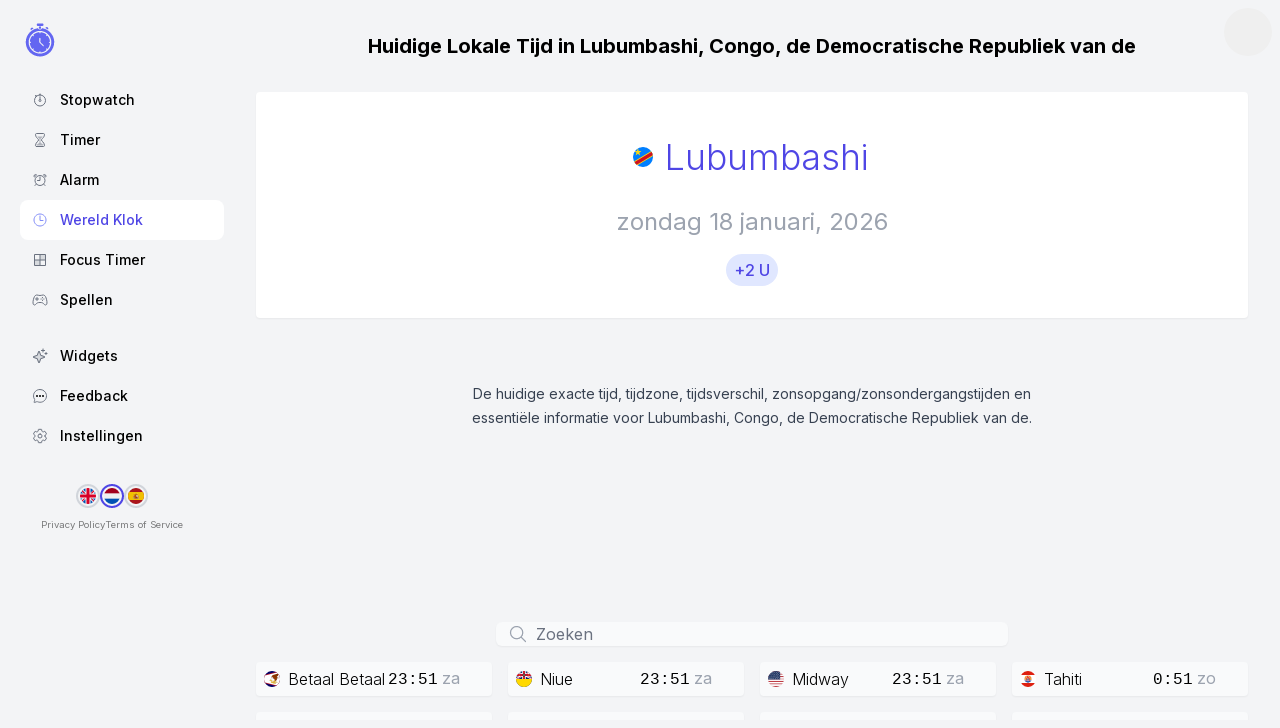

--- FILE ---
content_type: text/html;charset=utf-8
request_url: https://stopwatch-app.com/nl/klok/cd/lubumbashi
body_size: 17236
content:
<!DOCTYPE html><html  lang="nl-NL" dir="ltr" class="light" style=""><head><meta charset="utf-8"><meta name="viewport" content="width=device-width, initial-scale=1, maximum-scale=1.0, user-scalable=no"><title>Huidige Lokale Tijd in Lubumbashi, Congo, de Democratische Republiek van de</title><script src="/pwa_v1.js"></script><link rel="stylesheet" href="https://fonts.googleapis.com/css2?family=Inter:wght@100;300;400;500;600;700;800&display=swap"><link rel="stylesheet" href="/app.css"><style>.hide-scrollbar[data-v-9993f303]::-webkit-scrollbar{display:none}.hide-scrollbar[data-v-9993f303]{scrollbar-width:none}</style><link rel="stylesheet" href="/_nuxt/entry.Eku6-8d7.css" crossorigin><style>:where(.i-ph\:arrows-out){display:inline-block;width:1em;height:1em;background-color:currentColor;-webkit-mask-image:var(--svg);mask-image:var(--svg);-webkit-mask-repeat:no-repeat;mask-repeat:no-repeat;-webkit-mask-size:100% 100%;mask-size:100% 100%;--svg:url("data:image/svg+xml,%3Csvg xmlns='http://www.w3.org/2000/svg' viewBox='0 0 256 256' width='256' height='256'%3E%3Cpath fill='black' d='M216 48v48a8 8 0 0 1-16 0V67.31l-42.34 42.35a8 8 0 0 1-11.32-11.32L188.69 56H160a8 8 0 0 1 0-16h48a8 8 0 0 1 8 8M98.34 146.34L56 188.69V160a8 8 0 0 0-16 0v48a8 8 0 0 0 8 8h48a8 8 0 0 0 0-16H67.31l42.35-42.34a8 8 0 0 0-11.32-11.32M208 152a8 8 0 0 0-8 8v28.69l-42.34-42.35a8 8 0 0 0-11.32 11.32L188.69 200H160a8 8 0 0 0 0 16h48a8 8 0 0 0 8-8v-48a8 8 0 0 0-8-8M67.31 56H96a8 8 0 0 0 0-16H48a8 8 0 0 0-8 8v48a8 8 0 0 0 16 0V67.31l42.34 42.35a8 8 0 0 0 11.32-11.32Z'/%3E%3C/svg%3E")}</style><link rel="modulepreload" as="script" crossorigin href="/_nuxt/CQ_ljoKs.js"><link rel="modulepreload" as="script" crossorigin href="/_nuxt/BWNHwfQD.js"><link rel="modulepreload" as="script" crossorigin href="/_nuxt/M8j1kIvH.js"><link rel="modulepreload" as="script" crossorigin href="/_nuxt/DRKJWdjz.js"><link rel="modulepreload" as="script" crossorigin href="/_nuxt/MDqiYHB8.js"><link rel="modulepreload" as="script" crossorigin href="/_nuxt/BCy2IcrD.js"><link rel="modulepreload" as="script" crossorigin href="/_nuxt/vbmo9fDk.js"><link rel="modulepreload" as="script" crossorigin href="/_nuxt/CBD_CEGV.js"><link rel="modulepreload" as="script" crossorigin href="/_nuxt/B2aMuEGE.js"><link rel="modulepreload" as="script" crossorigin href="/_nuxt/DYh2llSX.js"><link rel="modulepreload" as="script" crossorigin href="/_nuxt/_rL2g1iY.js"><link rel="modulepreload" as="script" crossorigin href="/_nuxt/DzSM89oU.js"><link rel="modulepreload" as="script" crossorigin href="/_nuxt/BcD2Ea85.js"><link rel="modulepreload" as="script" crossorigin href="/_nuxt/DtTrixlW.js"><link rel="modulepreload" as="script" crossorigin href="/_nuxt/DtOKA9QC.js"><link rel="modulepreload" as="script" crossorigin href="/_nuxt/CSc6MGf5.js"><link rel="modulepreload" as="script" crossorigin href="/_nuxt/DZ0vOm-i.js"><link rel="modulepreload" as="script" crossorigin href="/_nuxt/KQh5bACt.js"><link rel="modulepreload" as="script" crossorigin href="/_nuxt/CiSM5b90.js"><link rel="modulepreload" as="script" crossorigin href="/_nuxt/DJh9gyVL.js"><link rel="modulepreload" as="script" crossorigin href="/_nuxt/DpAO3wr6.js"><link rel="modulepreload" as="script" crossorigin href="/_nuxt/Cfea8VoE.js"><link rel="modulepreload" as="script" crossorigin href="/_nuxt/CH0Qa3op.js"><link rel="modulepreload" as="script" crossorigin href="/_nuxt/DYX53XRI.js"><link rel="modulepreload" as="script" crossorigin href="/_nuxt/CDXUHq2w.js"><link rel="modulepreload" as="script" crossorigin href="/_nuxt/Cz2Zq5yt.js"><link rel="modulepreload" as="script" crossorigin href="/_nuxt/CO5WJyP-.js"><link rel="modulepreload" as="script" crossorigin href="/_nuxt/Cb6zrt7q.js"><link rel="modulepreload" as="script" crossorigin href="/_nuxt/BJ0n-xrv.js"><link rel="modulepreload" as="script" crossorigin href="/_nuxt/ZK4xku6-.js"><link rel="modulepreload" as="script" crossorigin href="/_nuxt/CCfq_p5u.js"><link rel="modulepreload" as="script" crossorigin href="/_nuxt/DjIq-Pk8.js"><link rel="modulepreload" as="script" crossorigin href="/_nuxt/DT2UvqzC.js"><link rel="modulepreload" as="script" crossorigin href="/_nuxt/C9JyXyW3.js"><link rel="modulepreload" as="script" crossorigin href="/_nuxt/Bp-hzGSr.js"><link rel="modulepreload" as="script" crossorigin href="/_nuxt/DuzS3dlM.js"><link rel="preload" as="fetch" fetchpriority="low" crossorigin="anonymous" href="/_nuxt/builds/meta/82d43f46-bf45-4edc-af96-512d6c663acb.json"><script type="module" src="/_nuxt/CQ_ljoKs.js" crossorigin></script><link rel="manifest" href="/pwa_v4.webmanifest"><link id="i18n-xd" rel="alternate" href="https://stopwatch-app.com/clock/cd/lubumbashi" hreflang="x-default"><link id="i18n-alt-en" rel="alternate" href="https://stopwatch-app.com/clock/cd/lubumbashi" hreflang="en"><link id="i18n-alt-en-US" rel="alternate" href="https://stopwatch-app.com/clock/cd/lubumbashi" hreflang="en-US"><link id="i18n-alt-nl" rel="alternate" href="https://stopwatch-app.com/nl/klok/cd/lubumbashi" hreflang="nl"><link id="i18n-alt-nl-NL" rel="alternate" href="https://stopwatch-app.com/nl/klok/cd/lubumbashi" hreflang="nl-NL"><link id="i18n-alt-es" rel="alternate" href="https://stopwatch-app.com/es/reloj/cd/lubumbashi" hreflang="es"><link id="i18n-alt-es-ES" rel="alternate" href="https://stopwatch-app.com/es/reloj/cd/lubumbashi" hreflang="es-ES"><link id="i18n-can" rel="canonical" href="https://stopwatch-app.com/nl/klok/cd/lubumbashi"><meta id="i18n-og-url" property="og:url" content="https://stopwatch-app.com/nl/klok/cd/lubumbashi"><meta id="i18n-og" property="og:locale" content="nl_NL"><meta id="i18n-og-alt-en-US" property="og:locale:alternate" content="en_US"><meta id="i18n-og-alt-es-ES" property="og:locale:alternate" content="es_ES"><link id="icon" rel="icon" type="image/png" href="/icon/png_blank/icon_indigo.png"><meta property="og:title" content="Huidige Lokale Tijd in Lubumbashi, Congo, de Democratische Republiek van de"><meta name="description" content="De huidige exacte tijd, tijdzone, tijdsverschil, zonsopgang/zonsondergangstijden en essentiële informatie voor Lubumbashi, Congo, de Democratische Republiek van de."><meta property="og:description" content="De huidige exacte tijd, tijdzone, tijdsverschil, zonsopgang/zonsondergangstijden en essentiële informatie voor Lubumbashi, Congo, de Democratische Republiek van de."><meta property="og:type" content="website"><meta property="og:image" content="https://stopwatch-app.com/social/clock/nl_cd_lubumbashi.png"><meta name="twitter:card" content="summary_large_image"></head><body  class="bg-gray-100 dark:bg-gray-900 text-dark dark:text-white" style=""><div id="__nuxt"><!--[--><!--[--><!----><!--]--><!--[--><div class="flex"><div class="shrink-0"><div class="lg:sticky top-0" data-v-9993f303><header class="pointer-events-none lg:hidden w-full fixed top-0 z-10" data-v-9993f303><div class="flex justify-between place-items-center h-16" data-v-9993f303><div class="flex-none justify-start pl-2" data-v-9993f303><a href="/nl" class="" data-v-9993f303><div class="w-12 h-12 rounded-full flex place-items-center place-content-center bg-gray-100 dark:bg-gray-900 hover:bg-indigo-100 group-hover:bg-indigo-100" data-v-9993f303><svg version="1.1" xmlns="http://www.w3.org/2000/svg" xmlns:xlink="http://www.w3.org/1999/xlink" viewbox="100 100 300 300" xml:space="preserve" class="h-12 w-12 pointer-events-auto" data-v-9993f303><g class="fill-indigo-500"><path d="M201.7,172.8c1.6,0.2,3,0.8,4.3,1.7c3.8,2.8,3.7,4.3-0.4,6.1c-3.8,1.8-7.5,3.9-10.7,6.5
		c-1.5,1.3-2.3,0.9-3-0.7c-1.6-3.5-1.4-6.9,0.8-10C194.9,173.4,198,172.3,201.7,172.8z"></path><path d="M291.1,169.4c-1.6,0.2-3,0.8-4.3,1.7c-3.8,2.8-3.7,4.3,0.4,6.1c3.8,1.8,7.5,3.9,10.7,6.5
		c1.5,1.3,2.3,0.9,3-0.7c1.6-3.5,1.4-6.9-0.8-10C297.9,170,294.8,168.9,291.1,169.4z"></path><path d="M312.3,258.5c0.5,1.9-0.2,3-3,2.8c-2.3-0.2-4.4,0.7-4.3,3.3c0.1,2.5,2.1,3.4,4.4,3.2c2.9-0.3,3,1.2,2.8,3.5
		c-1.2,12.2-5.7,23-13.3,32.6c-1.7,2.2-3,3-5.1,0.5c-1.3-1.6-3.1-2.5-4.9-0.6c-1.8,1.9-1.3,3.8,0.6,5.4c2.4,2,1.4,3.3-0.6,4.8
		c-9.6,7.6-20.4,12.1-32.6,13.5c-2.5,0.3-4,0-3.7-3c0.2-2.3-0.6-4.3-3.3-4.2c-2.7,0.1-3.3,2.2-3.1,4.4c0.3,2.8-1.2,3-3.5,2.8
		c-12.2-1.3-23-5.9-32.6-13.4c-2.2-1.7-3-3-0.5-5.1c1.5-1.3,2.2-3.4,0.6-5.1c-1.9-1.9-3.9-1-5.3,0.7c-2,2.4-3.2,1.4-4.7-0.6
		c-7.6-9.6-12.1-20.4-13.5-32.6c-0.3-2.6,0.1-4,3.1-3.7c2.4,0.2,4.2-0.9,4.1-3.5c-0.1-2.3-1.9-3.3-4-3.1c-3,0.3-3.4-1-3.1-3.6
		c1.3-12.6,6.1-23.6,14-33.3c1.6-2,2.6-1.6,4,0c1.5,1.7,3.4,2.8,5.3,1c1.9-1.8,1.1-3.9-0.6-5.4c-2.3-2-1.3-3.3,0.6-4.8
		c9.9-7.8,21.2-12,33.6-13.7c2.2-0.3,2.8,0.6,2.7,2.6c-0.2,2.4,0.3,4.8,3.2,4.8c3.1,0.1,3.4-2.4,3.3-4.7c-0.1-2.4,0.7-2.9,3.1-2.6
		c12.1,1.6,23.1,5.8,32.8,13.2c2.1,1.6,3.7,3.1,0.8,5.5c-1.7,1.4-2.1,3.3-0.5,5c1.7,1.7,3.6,1.2,4.9-0.5c2.2-2.8,3.5-1.7,5.3,0.5
		C306.5,234.9,311,245.7,312.3,258.5z M252.6,252.2c0-4.6,0-7.8,0-11c0-2.4-0.2-4.8-3.3-4.7c-3.1,0-3.3,2.4-3.3,4.8
		c0,7.2,0.1,14.3,0,21.5c0,2.2,0.7,4,2.2,5.5c6.4,6.4,12.9,12.8,19.3,19.2c1.6,1.6,3.4,2.8,5.3,0.8c1.8-1.8,1-3.8-0.6-5.4
		c-3.6-3.6-6.9-7.5-10.9-10.7C254.5,266.5,250.3,260,252.6,252.2z"></path><path d="M338.7,263.2c-0.1,47.1-35.1,85.4-80.9,89.5c-45.1,4-86.3-26.9-95.2-71.6c-9.5-47.8,22.2-94.8,70.2-104.2
		c2.8-0.6,4.9-0.7,7.1,2.5c4.7,6.9,16,6.9,20.3-0.1c1.9-3.1,3.8-3,6.5-2.5c33.8,6.1,62,33.2,69.7,66.7
		C338,250.3,338.9,257.2,338.7,263.2z M179.1,264.1c0,39.1,31.4,70.7,70.6,70.8c39.2,0.2,71.2-31.8,71.1-70.9
		c-0.1-39.1-31.6-70.6-70.7-70.8C211,193,179.1,224.8,179.1,264.1z"></path><path d="M250.5,147c4.9,0,9.8,0,14.7,0c5.2,0,6.1,3.4,6.1,7.6c0,4.2-0.8,7.6-6,7.6c-9.8,0-19.6,0-29.4,0
		c-5.4,0-5.7-3.8-5.7-7.8c0-3.9,0.7-7.3,5.7-7.3C240.7,147,245.6,147,250.5,147z"></path><path d="M250.1,165.3c5.3-1.4,7.3,0.5,6.9,6.2c-0.5,7.2-1.4,8.8-7.1,8.7c-5.7,0-6.5-1.6-7-8.9
		C242.4,165.3,245,164.1,250.1,165.3z"></path></g></svg></div></a></div><div class="flex-none items-center justify-end pr-4" data-v-9993f303><button title="Settings" class="hover:text-indigo-500 group-hover:text-indigo-500 hover:bg-indigo-100 group-hover:bg-indigo-100 bg-white dark:bg-gray-800 p-2 shadow-sm rounded-full text-gray-500 dark:text-gray-400 pointer-events-auto" data-v-9993f303><svg xmlns="http://www.w3.org/2000/svg" fill="none" viewbox="0 0 24 24" stroke-width="1.5" stroke="currentColor" class="h-6 w-6" data-v-9993f303><path stroke-linecap="round" stroke-linejoin="round" d="M3.75 6.75h16.5M3.75 12h16.5m-16.5 5.25h16.5"></path></svg></button></div></div></header><div class="opacity-0 pointer-events-none fixed z-20 inset-0 bg-white/60 dark:bg-gray-900/60 backdrop-blur-sm lg:hidden transition-all" data-v-9993f303></div><div class="-translate-x-64 lg:translate-x-0 top-0 fixed z-30 lg:sticky transition-all" data-v-9993f303><div class="flex flex-col justify-between w-64 lg:w-48 xl:w-56 h-dvh bg-gray-100 dark:bg-gray-900" data-v-9993f303><div data-v-9993f303><div class="py-1.5 md:py-4 px-2 xl:px-4" data-v-9993f303><a href="/nl" class="" data-v-9993f303><div class="w-12 h-12 rounded-full flex place-items-center place-content-center hover:bg-indigo-100 group-hover:bg-indigo-100" data-v-9993f303><svg version="1.1" xmlns="http://www.w3.org/2000/svg" xmlns:xlink="http://www.w3.org/1999/xlink" viewbox="100 100 300 300" xml:space="preserve" class="h-12 w-12 pointer-events-auto" data-v-9993f303><g class="fill-indigo-500"><path d="M201.7,172.8c1.6,0.2,3,0.8,4.3,1.7c3.8,2.8,3.7,4.3-0.4,6.1c-3.8,1.8-7.5,3.9-10.7,6.5
		c-1.5,1.3-2.3,0.9-3-0.7c-1.6-3.5-1.4-6.9,0.8-10C194.9,173.4,198,172.3,201.7,172.8z"></path><path d="M291.1,169.4c-1.6,0.2-3,0.8-4.3,1.7c-3.8,2.8-3.7,4.3,0.4,6.1c3.8,1.8,7.5,3.9,10.7,6.5
		c1.5,1.3,2.3,0.9,3-0.7c1.6-3.5,1.4-6.9-0.8-10C297.9,170,294.8,168.9,291.1,169.4z"></path><path d="M312.3,258.5c0.5,1.9-0.2,3-3,2.8c-2.3-0.2-4.4,0.7-4.3,3.3c0.1,2.5,2.1,3.4,4.4,3.2c2.9-0.3,3,1.2,2.8,3.5
		c-1.2,12.2-5.7,23-13.3,32.6c-1.7,2.2-3,3-5.1,0.5c-1.3-1.6-3.1-2.5-4.9-0.6c-1.8,1.9-1.3,3.8,0.6,5.4c2.4,2,1.4,3.3-0.6,4.8
		c-9.6,7.6-20.4,12.1-32.6,13.5c-2.5,0.3-4,0-3.7-3c0.2-2.3-0.6-4.3-3.3-4.2c-2.7,0.1-3.3,2.2-3.1,4.4c0.3,2.8-1.2,3-3.5,2.8
		c-12.2-1.3-23-5.9-32.6-13.4c-2.2-1.7-3-3-0.5-5.1c1.5-1.3,2.2-3.4,0.6-5.1c-1.9-1.9-3.9-1-5.3,0.7c-2,2.4-3.2,1.4-4.7-0.6
		c-7.6-9.6-12.1-20.4-13.5-32.6c-0.3-2.6,0.1-4,3.1-3.7c2.4,0.2,4.2-0.9,4.1-3.5c-0.1-2.3-1.9-3.3-4-3.1c-3,0.3-3.4-1-3.1-3.6
		c1.3-12.6,6.1-23.6,14-33.3c1.6-2,2.6-1.6,4,0c1.5,1.7,3.4,2.8,5.3,1c1.9-1.8,1.1-3.9-0.6-5.4c-2.3-2-1.3-3.3,0.6-4.8
		c9.9-7.8,21.2-12,33.6-13.7c2.2-0.3,2.8,0.6,2.7,2.6c-0.2,2.4,0.3,4.8,3.2,4.8c3.1,0.1,3.4-2.4,3.3-4.7c-0.1-2.4,0.7-2.9,3.1-2.6
		c12.1,1.6,23.1,5.8,32.8,13.2c2.1,1.6,3.7,3.1,0.8,5.5c-1.7,1.4-2.1,3.3-0.5,5c1.7,1.7,3.6,1.2,4.9-0.5c2.2-2.8,3.5-1.7,5.3,0.5
		C306.5,234.9,311,245.7,312.3,258.5z M252.6,252.2c0-4.6,0-7.8,0-11c0-2.4-0.2-4.8-3.3-4.7c-3.1,0-3.3,2.4-3.3,4.8
		c0,7.2,0.1,14.3,0,21.5c0,2.2,0.7,4,2.2,5.5c6.4,6.4,12.9,12.8,19.3,19.2c1.6,1.6,3.4,2.8,5.3,0.8c1.8-1.8,1-3.8-0.6-5.4
		c-3.6-3.6-6.9-7.5-10.9-10.7C254.5,266.5,250.3,260,252.6,252.2z"></path><path d="M338.7,263.2c-0.1,47.1-35.1,85.4-80.9,89.5c-45.1,4-86.3-26.9-95.2-71.6c-9.5-47.8,22.2-94.8,70.2-104.2
		c2.8-0.6,4.9-0.7,7.1,2.5c4.7,6.9,16,6.9,20.3-0.1c1.9-3.1,3.8-3,6.5-2.5c33.8,6.1,62,33.2,69.7,66.7
		C338,250.3,338.9,257.2,338.7,263.2z M179.1,264.1c0,39.1,31.4,70.7,70.6,70.8c39.2,0.2,71.2-31.8,71.1-70.9
		c-0.1-39.1-31.6-70.6-70.7-70.8C211,193,179.1,224.8,179.1,264.1z"></path><path d="M250.5,147c4.9,0,9.8,0,14.7,0c5.2,0,6.1,3.4,6.1,7.6c0,4.2-0.8,7.6-6,7.6c-9.8,0-19.6,0-29.4,0
		c-5.4,0-5.7-3.8-5.7-7.8c0-3.9,0.7-7.3,5.7-7.3C240.7,147,245.6,147,250.5,147z"></path><path d="M250.1,165.3c5.3-1.4,7.3,0.5,6.9,6.2c-0.5,7.2-1.4,8.8-7.1,8.7c-5.7,0-6.5-1.6-7-8.9
		C242.4,165.3,245,164.1,250.1,165.3z"></path></g></svg></div></a></div><div data-v-9993f303><div class="flex flex-col gap-1 px-3 xl:px-5 lg:pr-0 xl:pr-0" data-v-9993f303><!--[--><a href="/nl" class="h-10 px-3 flex items-center place-chontent-start rounded-lg text-dark text-sm group font-medium transition-all relative hover:bg-white dark:hover:bg-gray-800" data-v-9993f303><svg xmlns="http://www.w3.org/2000/svg" class="ionicon shrink-0 w-4 h-4 mr-3 text-gray-500" viewbox="0 0 512 512" data-v-9993f303><title>Stopwatch</title><path fill="none" stroke="currentColor" stroke-linecap="round" stroke-linejoin="round" stroke-width="32" d="M256 232v-80"></path><path fill="none" stroke="currentColor" stroke-linecap="round" stroke-linejoin="round" stroke-width="48" d="M256 88V72M132 132l-12-12"></path><circle cx="256" cy="272" r="32" fill="none" stroke="currentColor" stroke-miterlimit="10" stroke-width="32"></circle><path d="M256 96a176 176 0 10176 176A176 176 0 00256 96z" fill="none" stroke="currentColor" stroke-miterlimit="10" stroke-width="32"></path></svg><span class="grow" data-v-9993f303>Stopwatch</span><!----></a><a href="/nl/timer" class="h-10 px-3 flex items-center place-chontent-start rounded-lg text-dark text-sm group font-medium transition-all relative hover:bg-white dark:hover:bg-gray-800" data-v-9993f303><svg xmlns="http://www.w3.org/2000/svg" class="ionicon shrink-0 w-4 h-4 mr-3 text-gray-500" viewbox="0 0 512 512" data-v-9993f303><title>Hourglass</title><path d="M145.61 464h220.78c19.8 0 35.55-16.29 33.42-35.06C386.06 308 304 310 304 256s83.11-51 95.8-172.94c2-18.78-13.61-35.06-33.41-35.06H145.61c-19.8 0-35.37 16.28-33.41 35.06C124.89 205 208 201 208 256s-82.06 52-95.8 172.94c-2.14 18.77 13.61 35.06 33.41 35.06z" fill="none" stroke="currentColor" stroke-linecap="round" stroke-linejoin="round" stroke-width="32"></path><path d="M343.3 432H169.13c-15.6 0-20-18-9.06-29.16C186.55 376 240 356.78 240 326V224c0-19.85-38-35-61.51-67.2-3.88-5.31-3.49-12.8 6.37-12.8h142.73c8.41 0 10.23 7.43 6.4 12.75C310.82 189 272 204.05 272 224v102c0 30.53 55.71 47 80.4 76.87 9.95 12.04 6.47 29.13-9.1 29.13z" fill="currentColor" fill-opacity="50%"></path></svg><span class="grow" data-v-9993f303>Timer</span><!----></a><a href="/nl/alarm" class="h-10 px-3 flex items-center place-chontent-start rounded-lg text-dark text-sm group font-medium transition-all relative hover:bg-white dark:hover:bg-gray-800" data-v-9993f303><svg xmlns="http://www.w3.org/2000/svg" class="ionicon shrink-0 w-4 h-4 mr-3 text-gray-500" viewbox="0 0 512 512" data-v-9993f303><title>Alarm</title><path d="M416.07 272a160 160 0 10-160 160 160 160 0 00160-160zM142.12 91.21A46.67 46.67 0 00112 80l-2.79.08C83.66 81.62 64 104 64.07 131c0 13.21 4.66 19.37 10.88 27.23a4.55 4.55 0 003.24 1.77h.88a3.23 3.23 0 002.54-1.31L142.38 99a5.38 5.38 0 001.55-4 5.26 5.26 0 00-1.81-3.79zM369.88 91.21A46.67 46.67 0 01400 80l2.79.08C428.34 81.62 448 104 447.93 131c0 13.21-4.66 19.37-10.88 27.23a4.55 4.55 0 01-3.24 1.76h-.88a3.23 3.23 0 01-2.54-1.31L369.62 99a5.38 5.38 0 01-1.55-4 5.26 5.26 0 011.81-3.79z" fill="none" stroke="currentColor" stroke-miterlimit="10" stroke-width="32"></path><path fill="none" stroke="currentColor" stroke-linecap="round" stroke-linejoin="round" stroke-width="32" d="M256.07 160v112h-80M416.07 432l-40-40M96.07 432l40-40"></path></svg><span class="grow" data-v-9993f303>Alarm</span><!----></a><a href="/nl/klok" class="h-10 px-3 flex items-center place-chontent-start rounded-lg text-dark text-sm group font-medium transition-all relative text-indigo-600 bg-white dark:bg-gray-800" data-v-9993f303><svg xmlns="http://www.w3.org/2000/svg" class="ionicon shrink-0 w-4 h-4 mr-3 text-indigo-400" viewbox="0 0 512 512" data-v-9993f303><title>Time</title><path d="M256 64C150 64 64 150 64 256s86 192 192 192 192-86 192-192S362 64 256 64z" fill="none" stroke="currentColor" stroke-miterlimit="10" stroke-width="32"></path><path fill="none" stroke="currentColor" stroke-linecap="round" stroke-linejoin="round" stroke-width="32" d="M256 128v144h96"></path></svg><span class="grow" data-v-9993f303>Wereld Klok</span><!----></a><a href="/nl/focus" class="h-10 px-3 flex items-center place-chontent-start rounded-lg text-dark text-sm group font-medium transition-all relative hover:bg-white dark:hover:bg-gray-800" data-v-9993f303><svg xmlns="http://www.w3.org/2000/svg" width="32" height="32" viewbox="0 0 256 256" class="shrink-0 w-4 h-4 mr-3 text-gray-500" data-v-9993f303><g fill="currentColor"><path d="M40 128h88v88H48a8 8 0 0 1-8-8Zm168-88h-80v88h88V48a8 8 0 0 0-8-8" opacity=".2"></path><path d="M208 32H48a16 16 0 0 0-16 16v160a16 16 0 0 0 16 16h160a16 16 0 0 0 16-16V48a16 16 0 0 0-16-16m0 88h-72V48h72Zm-88-72v72H48V48Zm-72 88h72v72H48Zm160 72h-72v-72h72z"></path></g></svg><span class="grow" data-v-9993f303>Focus Timer</span><!----></a><a href="/nl/spellen" class="h-10 px-3 flex items-center place-chontent-start rounded-lg text-dark text-sm group font-medium transition-all relative hover:bg-white dark:hover:bg-gray-800" data-v-9993f303><svg xmlns="http://www.w3.org/2000/svg" width="512" height="512" viewbox="0 0 512 512" class="shrink-0 w-4 h-4 mr-3 text-gray-500" data-v-9993f303><path fill="none" stroke="currentColor" stroke-miterlimit="10" stroke-width="32" d="M467.51 248.83c-18.4-83.18-45.69-136.24-89.43-149.17A91.5 91.5 0 0 0 352 96c-26.89 0-48.11 16-96 16s-69.15-16-96-16a99.09 99.09 0 0 0-27.2 3.66C89 112.59 61.94 165.7 43.33 248.83c-19 84.91-15.56 152 21.58 164.88c26 9 49.25-9.61 71.27-37c25-31.2 55.79-40.8 119.82-40.8s93.62 9.6 118.66 40.8c22 27.41 46.11 45.79 71.42 37.16c41.02-14.01 40.44-79.13 21.43-165.04Z"></path><circle cx="292" cy="224" r="20" fill="currentColor"></circle><path fill="currentColor" d="M336 288a20 20 0 1 1 20-19.95A20 20 0 0 1 336 288Z"></path><circle cx="336" cy="180" r="20" fill="currentColor"></circle><circle cx="380" cy="224" r="20" fill="currentColor"></circle><path fill="none" stroke="currentColor" stroke-linecap="round" stroke-linejoin="round" stroke-width="32" d="M160 176v96m48-48h-96"></path></svg><span class="grow" data-v-9993f303>Spellen</span><!----></a><!--]--></div></div></div><div data-v-9993f303><div class="flex flex-col gap-1 px-3 xl:px-5 pt-4 pb-2 lg:pr-0 xl:pr-0" data-v-9993f303><!--[--><a href="/nl/widgets" class="h-10 px-3 flex items-center place-content-start rounded-lg text-dark text-sm group font-medium transition-all hover:bg-white dark:hover:bg-gray-800" data-v-9993f303><svg xmlns="http://www.w3.org/2000/svg" width="32" height="32" viewbox="0 0 256 256" class="shrink-0 w-4 h-4 mr-3 text-gray-500" data-v-9993f303><g fill="currentColor"><path d="m194.82 151.43l-51.66 19a7.88 7.88 0 0 0-4.69 4.69l-19 51.66a7.92 7.92 0 0 1-14.86 0l-19-51.66a7.88 7.88 0 0 0-4.69-4.69l-51.66-19a7.92 7.92 0 0 1 0-14.86l51.66-19a7.88 7.88 0 0 0 4.69-4.69l19-51.66a7.92 7.92 0 0 1 14.86 0l19 51.66a7.88 7.88 0 0 0 4.69 4.69l51.66 19a7.92 7.92 0 0 1 0 14.86" opacity=".2"></path><path d="m197.58 129.06l-51.61-19l-19-51.65a15.92 15.92 0 0 0-29.88 0L78.07 110l-51.65 19a15.92 15.92 0 0 0 0 29.88L78 178l19 51.62a15.92 15.92 0 0 0 29.88 0l19-51.61l51.65-19a15.92 15.92 0 0 0 0-29.88ZM140.39 163a15.87 15.87 0 0 0-9.43 9.43l-19 51.46L93 172.39a15.87 15.87 0 0 0-9.39-9.39l-51.46-19l51.46-19a15.87 15.87 0 0 0 9.39-9.39l19-51.46l19 51.46a15.87 15.87 0 0 0 9.43 9.43l51.46 19ZM144 40a8 8 0 0 1 8-8h16V16a8 8 0 0 1 16 0v16h16a8 8 0 0 1 0 16h-16v16a8 8 0 0 1-16 0V48h-16a8 8 0 0 1-8-8m104 48a8 8 0 0 1-8 8h-8v8a8 8 0 0 1-16 0v-8h-8a8 8 0 0 1 0-16h8v-8a8 8 0 0 1 16 0v8h8a8 8 0 0 1 8 8"></path></g></svg><span class="capitalize" data-v-9993f303>Widgets</span></a><a href="/nl/feedback" class="h-10 px-3 flex items-center place-content-start rounded-lg text-dark text-sm group font-medium transition-all hover:bg-white dark:hover:bg-gray-800" data-v-9993f303><svg xmlns="http://www.w3.org/2000/svg" class="ionicon shrink-0 w-4 h-4 mr-3 text-gray-500" viewbox="0 0 512 512" data-v-9993f303><title>Chatbubble Ellipses</title><path d="M87.48 380c1.2-4.38-1.43-10.47-3.94-14.86a42.63 42.63 0 00-2.54-3.8 199.81 199.81 0 01-33-110C47.64 139.09 140.72 48 255.82 48 356.2 48 440 117.54 459.57 209.85a199 199 0 014.43 41.64c0 112.41-89.49 204.93-204.59 204.93-18.31 0-43-4.6-56.47-8.37s-26.92-8.77-30.39-10.11a31.14 31.14 0 00-11.13-2.07 30.7 30.7 0 00-12.08 2.43L81.5 462.78a15.92 15.92 0 01-4.66 1.22 9.61 9.61 0 01-9.58-9.74 15.85 15.85 0 01.6-3.29z" fill="none" stroke="currentColor" stroke-linecap="round" stroke-miterlimit="10" stroke-width="32"></path><circle cx="160" cy="256" r="32"></circle><circle cx="256" cy="256" r="32"></circle><circle cx="352" cy="256" r="32"></circle></svg><span class="capitalize" data-v-9993f303>Feedback</span></a><a href="/nl/instellingen" class="h-10 px-3 flex items-center place-content-start rounded-lg text-dark text-sm group font-medium transition-all hover:bg-white dark:hover:bg-gray-800" data-v-9993f303><svg xmlns="http://www.w3.org/2000/svg" class="ionicon shrink-0 w-4 h-4 mr-3 text-gray-500" viewbox="0 0 512 512" data-v-9993f303><title>Settings</title><path d="M262.29 192.31a64 64 0 1057.4 57.4 64.13 64.13 0 00-57.4-57.4zM416.39 256a154.34 154.34 0 01-1.53 20.79l45.21 35.46a10.81 10.81 0 012.45 13.75l-42.77 74a10.81 10.81 0 01-13.14 4.59l-44.9-18.08a16.11 16.11 0 00-15.17 1.75A164.48 164.48 0 01325 400.8a15.94 15.94 0 00-8.82 12.14l-6.73 47.89a11.08 11.08 0 01-10.68 9.17h-85.54a11.11 11.11 0 01-10.69-8.87l-6.72-47.82a16.07 16.07 0 00-9-12.22 155.3 155.3 0 01-21.46-12.57 16 16 0 00-15.11-1.71l-44.89 18.07a10.81 10.81 0 01-13.14-4.58l-42.77-74a10.8 10.8 0 012.45-13.75l38.21-30a16.05 16.05 0 006-14.08c-.36-4.17-.58-8.33-.58-12.5s.21-8.27.58-12.35a16 16 0 00-6.07-13.94l-38.19-30A10.81 10.81 0 0149.48 186l42.77-74a10.81 10.81 0 0113.14-4.59l44.9 18.08a16.11 16.11 0 0015.17-1.75A164.48 164.48 0 01187 111.2a15.94 15.94 0 008.82-12.14l6.73-47.89A11.08 11.08 0 01213.23 42h85.54a11.11 11.11 0 0110.69 8.87l6.72 47.82a16.07 16.07 0 009 12.22 155.3 155.3 0 0121.46 12.57 16 16 0 0015.11 1.71l44.89-18.07a10.81 10.81 0 0113.14 4.58l42.77 74a10.8 10.8 0 01-2.45 13.75l-38.21 30a16.05 16.05 0 00-6.05 14.08c.33 4.14.55 8.3.55 12.47z" fill="none" stroke="currentColor" stroke-linecap="round" stroke-linejoin="round" stroke-width="32"></path></svg><span class="capitalize" data-v-9993f303>Instellingen</span></a><!--]--></div><div data-v-9993f303><div class="flex gap-1 py-2 mt-3 place-content-center items-center" data-v-9993f303><!--[--><a href="/clock/cd/lubumbashi" class="border-gray-300 dark:border-gray-600 hover:border-indigo-500 group-hover:border-indigo-500
                                            shrink-0 rounded-full border-2 p-0.5 leading-none inline-block pointer-events-auto" hreflang="en" data-v-9993f303><img src="/img/flags/lang/en.svg" alt="en" class="block rounded-full h-4 w-4" data-v-9993f303></a><a aria-current="page" href="/nl/klok/cd/lubumbashi" class="router-link-active router-link-exact-active border-indigo-600
                                            shrink-0 rounded-full border-2 p-0.5 leading-none inline-block pointer-events-auto" hreflang="nl" data-v-9993f303><img src="/img/flags/lang/nl.svg" alt="nl" class="block rounded-full h-4 w-4" data-v-9993f303></a><a href="/es/reloj/cd/lubumbashi" class="border-gray-300 dark:border-gray-600 hover:border-indigo-500 group-hover:border-indigo-500
                                            shrink-0 rounded-full border-2 p-0.5 leading-none inline-block pointer-events-auto" hreflang="es" data-v-9993f303><img src="/img/flags/lang/es.svg" alt="es" class="block rounded-full h-4 w-4" data-v-9993f303></a><!--]--></div><div class="flex gap-3 pt-1 pb-2 place-content-center items-center" data-v-9993f303><a href="/nl/privacy" class="text-dark opacity-50 hover:opacity-100 transition-all text-3xs" data-v-9993f303> Privacy Policy </a><a href="/nl/terms" class="text-dark opacity-50 hover:opacity-100 transition-all text-3xs" data-v-9993f303> Terms of Service </a></div></div></div></div></div></div></div><div class="grow min-h-screen flex flex-col"><main class="flex-grow px-4 lg:px-8 py-16 lg:py-8 w-full mx-auto max-w-7xl z-0 flex items-center lg:items-start"><!--[--><div></div><div class="w-full"><div><!--[--><div class="mb-16 relative"><h1 class="text-center pb-8 text-xl font-bold text-dark dark:text-white"><!--[-->Huidige Lokale Tijd in Lubumbashi, Congo, de Democratische Republiek van de<!--]--></h1><div class="relative"><div class="fixed top-2 right-2 z-20"><button type="button" class="w-12 h-12 flex items-center place-content-center rounded-full text-xl focus:outline-none hover:bg-indigo-100 group-hover:bg-indigo-100 hidden md:block" title="Full screen"><!--[--><span class="iconify i-ph:arrows-out" aria-hidden="true" style=""></span><!--]--></button></div><div class=""><!--[--><div class="bg-white dark:bg-gray-800 shadow-sm rounded relative z-0 py-8 flex flex-col place-content-center"><div class="px-4"><div class="flex px-3 mb-4"><div class="flex-grow"></div><div class="flex-shrink-0 flex items-center justify-center"><img src="/img/flags/1x1/cd.svg" alt="cd" title="Congo, de Democratische Republiek van de" class="w-5 h-5 rounded-full"></div><div class="flex-shrink-0 flex items-center justify-between py-1 pl-3"><div class="flex-1 pr-1 truncate"><div class="text-indigo-600 text-3xl md:text-4xl font-light truncate leading-normal md:leading-relaxed">Lubumbashi</div></div></div><div class="flex-grow"></div></div><span></span><div class="text-center mt-4 mb-4"><div class="text-xl md:text-2xl text-gray-400">zondag 18 januari, 2026</div></div><div class="flex place-content-center mt-2"><div class="text-indigo-600 bg-indigo-100 uppercase text-base px-2 py-1 rounded-full font-medium">+2 u</div></div></div></div><!--]--></div></div><div class="prose prose-sm dark:prose-invert mx-auto mt-16 text-center">De huidige exacte tijd, tijdzone, tijdsverschil, zonsopgang/zonsondergangstijden en essentiële informatie voor Lubumbashi, Congo, de Democratische Republiek van de.</div></div><!--]--></div><div class="w-[90vw] max-w-3xl mx-auto hidden mb-8"></div><span></span><div><div class="mx-auto w-full max-w-lg pb-4 pt-16 md:pt-32"><div class="relative flex items-stretch flex-grow focus-within:z-10"><div class="absolute inset-y-0 left-0 pl-3 flex items-center pointer-events-none"><svg xmlns="http://www.w3.org/2000/svg" class="ionicon h-5 w-5 text-gray-400" viewbox="0 0 512 512"><title>Search</title><path d="M221.09 64a157.09 157.09 0 10157.09 157.09A157.1 157.1 0 00221.09 64z" fill="none" stroke="currentColor" stroke-miterlimit="10" stroke-width="32"></path><path fill="none" stroke="currentColor" stroke-linecap="round" stroke-miterlimit="10" stroke-width="32" d="M338.29 338.29L448 448"></path></svg></div><input type="text" value="" class="focus:ring-indigo-500 focus:border-indigo-500 block w-full shadow-sm border-none rounded-md pl-10 bg-gray-50 dark:bg-gray-800 dark:text-white" placeholder="Zoeken"></div></div><div class="grid grid-cols-2 sm:grid-cols-3 md:grid-cols-4 gap-4"><!--[--><div class="bg-gray-50 dark:bg-gray-800 rounded flex shadow-sm"><div class="flex-shrink-0 flex items-center justify-center pl-2"><img src="/img/flags/1x1/as.svg" alt="Amerikaans Samoa" title="Amerikaans Samoa" class="w-4 h-4 rounded-full"><!----></div><div class="flex-1 flex flex-col lg:flex-row items-center justify-between py-1 pl-2"><div class="flex-1 truncate"><a href="/clock/{{slug}}" class="text-md font-light truncate dark:text-white hover:text-indigo-500 group-hover:text-indigo-500">Betaal Betaal</a><!----></div><div class="flex space-x-1"><div class="flex-shrink-0 text-right dark:text-white"><span class="text-md font-mono">23:51</span><span class="text-xs font-mono"></span></div><div class="text-md text-gray-400">za</div></div></div><div class="flex-shrink-1 w-8"><span></span></div></div><div class="bg-gray-50 dark:bg-gray-800 rounded flex shadow-sm"><div class="flex-shrink-0 flex items-center justify-center pl-2"><img src="/img/flags/1x1/nu.svg" alt="Niue" title="Niue" class="w-4 h-4 rounded-full"><!----></div><div class="flex-1 flex flex-col lg:flex-row items-center justify-between py-1 pl-2"><div class="flex-1 truncate"><a href="/clock/{{slug}}" class="text-md font-light truncate dark:text-white hover:text-indigo-500 group-hover:text-indigo-500">Niue</a><!----></div><div class="flex space-x-1"><div class="flex-shrink-0 text-right dark:text-white"><span class="text-md font-mono">23:51</span><span class="text-xs font-mono"></span></div><div class="text-md text-gray-400">za</div></div></div><div class="flex-shrink-1 w-8"><span></span></div></div><div class="bg-gray-50 dark:bg-gray-800 rounded flex shadow-sm"><div class="flex-shrink-0 flex items-center justify-center pl-2"><img src="/img/flags/1x1/um.svg" alt="Kleine afgelegen eilanden van de Verenigde Staten" title="Kleine afgelegen eilanden van de Verenigde Staten" class="w-4 h-4 rounded-full"><!----></div><div class="flex-1 flex flex-col lg:flex-row items-center justify-between py-1 pl-2"><div class="flex-1 truncate"><a href="/clock/{{slug}}" class="text-md font-light truncate dark:text-white hover:text-indigo-500 group-hover:text-indigo-500">Midway</a><!----></div><div class="flex space-x-1"><div class="flex-shrink-0 text-right dark:text-white"><span class="text-md font-mono">23:51</span><span class="text-xs font-mono"></span></div><div class="text-md text-gray-400">za</div></div></div><div class="flex-shrink-1 w-8"><span></span></div></div><div class="bg-gray-50 dark:bg-gray-800 rounded flex shadow-sm"><div class="flex-shrink-0 flex items-center justify-center pl-2"><img src="/img/flags/1x1/pf.svg" alt="Frans-Polynesië" title="Frans-Polynesië" class="w-4 h-4 rounded-full"><!----></div><div class="flex-1 flex flex-col lg:flex-row items-center justify-between py-1 pl-2"><div class="flex-1 truncate"><a href="/clock/{{slug}}" class="text-md font-light truncate dark:text-white hover:text-indigo-500 group-hover:text-indigo-500">Tahiti</a><!----></div><div class="flex space-x-1"><div class="flex-shrink-0 text-right dark:text-white"><span class="text-md font-mono">0:51</span><span class="text-xs font-mono"></span></div><div class="text-md text-gray-400">zo</div></div></div><div class="flex-shrink-1 w-8"><span></span></div></div><div class="bg-gray-50 dark:bg-gray-800 rounded flex shadow-sm"><div class="flex-shrink-0 flex items-center justify-center pl-2"><img src="/img/flags/1x1/ck.svg" alt="Cookeilanden" title="Cookeilanden" class="w-4 h-4 rounded-full"><!----></div><div class="flex-1 flex flex-col lg:flex-row items-center justify-between py-1 pl-2"><div class="flex-1 truncate"><a href="/clock/{{slug}}" class="text-md font-light truncate dark:text-white hover:text-indigo-500 group-hover:text-indigo-500">Rarotonga</a><!----></div><div class="flex space-x-1"><div class="flex-shrink-0 text-right dark:text-white"><span class="text-md font-mono">0:51</span><span class="text-xs font-mono"></span></div><div class="text-md text-gray-400">zo</div></div></div><div class="flex-shrink-1 w-8"><span></span></div></div><div class="bg-gray-50 dark:bg-gray-800 rounded flex shadow-sm"><div class="flex-shrink-0 flex items-center justify-center pl-2"><img src="/img/flags/1x1/us.svg" alt="Verenigde Staten" title="Verenigde Staten" class="w-4 h-4 rounded-full"><!----></div><div class="flex-1 flex flex-col lg:flex-row items-center justify-between py-1 pl-2"><div class="flex-1 truncate"><a href="/clock/{{slug}}" class="text-md font-light truncate dark:text-white hover:text-indigo-500 group-hover:text-indigo-500">Honolulu</a><!----></div><div class="flex space-x-1"><div class="flex-shrink-0 text-right dark:text-white"><span class="text-md font-mono">0:51</span><span class="text-xs font-mono"></span></div><div class="text-md text-gray-400">zo</div></div></div><div class="flex-shrink-1 w-8"><span></span></div></div><div class="bg-gray-50 dark:bg-gray-800 rounded flex shadow-sm"><div class="flex-shrink-0 flex items-center justify-center pl-2"><img src="/img/flags/1x1/us.svg" alt="Verenigde Staten" title="Verenigde Staten" class="w-4 h-4 rounded-full"><!----></div><div class="flex-1 flex flex-col lg:flex-row items-center justify-between py-1 pl-2"><div class="flex-1 truncate"><a href="/clock/{{slug}}" class="text-md font-light truncate dark:text-white hover:text-indigo-500 group-hover:text-indigo-500">Adak</a><!----></div><div class="flex space-x-1"><div class="flex-shrink-0 text-right dark:text-white"><span class="text-md font-mono">0:51</span><span class="text-xs font-mono"></span></div><div class="text-md text-gray-400">zo</div></div></div><div class="flex-shrink-1 w-8"><span></span></div></div><div class="bg-gray-50 dark:bg-gray-800 rounded flex shadow-sm"><div class="flex-shrink-0 flex items-center justify-center pl-2"><img src="/img/flags/1x1/pf.svg" alt="Frans-Polynesië" title="Frans-Polynesië" class="w-4 h-4 rounded-full"><!----></div><div class="flex-1 flex flex-col lg:flex-row items-center justify-between py-1 pl-2"><div class="flex-1 truncate"><a href="/clock/{{slug}}" class="text-md font-light truncate dark:text-white hover:text-indigo-500 group-hover:text-indigo-500">Marquesas</a><!----></div><div class="flex space-x-1"><div class="flex-shrink-0 text-right dark:text-white"><span class="text-md font-mono">1:21</span><span class="text-xs font-mono"></span></div><div class="text-md text-gray-400">zo</div></div></div><div class="flex-shrink-1 w-8"><span></span></div></div><div class="bg-gray-50 dark:bg-gray-800 rounded flex shadow-sm"><div class="flex-shrink-0 flex items-center justify-center pl-2"><img src="/img/flags/1x1/us.svg" alt="Verenigde Staten" title="Verenigde Staten" class="w-4 h-4 rounded-full"><!----></div><div class="flex-1 flex flex-col lg:flex-row items-center justify-between py-1 pl-2"><div class="flex-1 truncate"><a href="/clock/{{slug}}" class="text-md font-light truncate dark:text-white hover:text-indigo-500 group-hover:text-indigo-500">Yakutat</a><!----></div><div class="flex space-x-1"><div class="flex-shrink-0 text-right dark:text-white"><span class="text-md font-mono">1:51</span><span class="text-xs font-mono"></span></div><div class="text-md text-gray-400">zo</div></div></div><div class="flex-shrink-1 w-8"><span></span></div></div><div class="bg-gray-50 dark:bg-gray-800 rounded flex shadow-sm"><div class="flex-shrink-0 flex items-center justify-center pl-2"><img src="/img/flags/1x1/us.svg" alt="Verenigde Staten" title="Verenigde Staten" class="w-4 h-4 rounded-full"><!----></div><div class="flex-1 flex flex-col lg:flex-row items-center justify-between py-1 pl-2"><div class="flex-1 truncate"><a href="/clock/{{slug}}" class="text-md font-light truncate dark:text-white hover:text-indigo-500 group-hover:text-indigo-500">Sitka</a><!----></div><div class="flex space-x-1"><div class="flex-shrink-0 text-right dark:text-white"><span class="text-md font-mono">1:51</span><span class="text-xs font-mono"></span></div><div class="text-md text-gray-400">zo</div></div></div><div class="flex-shrink-1 w-8"><span></span></div></div><div class="bg-gray-50 dark:bg-gray-800 rounded flex shadow-sm"><div class="flex-shrink-0 flex items-center justify-center pl-2"><img src="/img/flags/1x1/us.svg" alt="Verenigde Staten" title="Verenigde Staten" class="w-4 h-4 rounded-full"><!----></div><div class="flex-1 flex flex-col lg:flex-row items-center justify-between py-1 pl-2"><div class="flex-1 truncate"><a href="/clock/{{slug}}" class="text-md font-light truncate dark:text-white hover:text-indigo-500 group-hover:text-indigo-500">Naam</a><!----></div><div class="flex space-x-1"><div class="flex-shrink-0 text-right dark:text-white"><span class="text-md font-mono">1:51</span><span class="text-xs font-mono"></span></div><div class="text-md text-gray-400">zo</div></div></div><div class="flex-shrink-1 w-8"><span></span></div></div><div class="bg-gray-50 dark:bg-gray-800 rounded flex shadow-sm"><div class="flex-shrink-0 flex items-center justify-center pl-2"><img src="/img/flags/1x1/us.svg" alt="Verenigde Staten" title="Verenigde Staten" class="w-4 h-4 rounded-full"><!----></div><div class="flex-1 flex flex-col lg:flex-row items-center justify-between py-1 pl-2"><div class="flex-1 truncate"><a href="/clock/{{slug}}" class="text-md font-light truncate dark:text-white hover:text-indigo-500 group-hover:text-indigo-500">Metlakatla</a><!----></div><div class="flex space-x-1"><div class="flex-shrink-0 text-right dark:text-white"><span class="text-md font-mono">1:51</span><span class="text-xs font-mono"></span></div><div class="text-md text-gray-400">zo</div></div></div><div class="flex-shrink-1 w-8"><span></span></div></div><div class="bg-gray-50 dark:bg-gray-800 rounded flex shadow-sm"><div class="flex-shrink-0 flex items-center justify-center pl-2"><img src="/img/flags/1x1/us.svg" alt="Verenigde Staten" title="Verenigde Staten" class="w-4 h-4 rounded-full"><!----></div><div class="flex-1 flex flex-col lg:flex-row items-center justify-between py-1 pl-2"><div class="flex-1 truncate"><a href="/clock/{{slug}}" class="text-md font-light truncate dark:text-white hover:text-indigo-500 group-hover:text-indigo-500">Juneau</a><!----></div><div class="flex space-x-1"><div class="flex-shrink-0 text-right dark:text-white"><span class="text-md font-mono">1:51</span><span class="text-xs font-mono"></span></div><div class="text-md text-gray-400">zo</div></div></div><div class="flex-shrink-1 w-8"><span></span></div></div><div class="bg-gray-50 dark:bg-gray-800 rounded flex shadow-sm"><div class="flex-shrink-0 flex items-center justify-center pl-2"><img src="/img/flags/1x1/pf.svg" alt="Frans-Polynesië" title="Frans-Polynesië" class="w-4 h-4 rounded-full"><!----></div><div class="flex-1 flex flex-col lg:flex-row items-center justify-between py-1 pl-2"><div class="flex-1 truncate"><a href="/clock/{{slug}}" class="text-md font-light truncate dark:text-white hover:text-indigo-500 group-hover:text-indigo-500">Gambier</a><!----></div><div class="flex space-x-1"><div class="flex-shrink-0 text-right dark:text-white"><span class="text-md font-mono">1:51</span><span class="text-xs font-mono"></span></div><div class="text-md text-gray-400">zo</div></div></div><div class="flex-shrink-1 w-8"><span></span></div></div><div class="bg-gray-50 dark:bg-gray-800 rounded flex shadow-sm"><div class="flex-shrink-0 flex items-center justify-center pl-2"><img src="/img/flags/1x1/us.svg" alt="Verenigde Staten" title="Verenigde Staten" class="w-4 h-4 rounded-full"><!----></div><div class="flex-1 flex flex-col lg:flex-row items-center justify-between py-1 pl-2"><div class="flex-1 truncate"><a href="/clock/{{slug}}" class="text-md font-light truncate dark:text-white hover:text-indigo-500 group-hover:text-indigo-500">Anchorage</a><!----></div><div class="flex space-x-1"><div class="flex-shrink-0 text-right dark:text-white"><span class="text-md font-mono">1:51</span><span class="text-xs font-mono"></span></div><div class="text-md text-gray-400">zo</div></div></div><div class="flex-shrink-1 w-8"><span></span></div></div><div class="bg-gray-50 dark:bg-gray-800 rounded flex shadow-sm"><div class="flex-shrink-0 flex items-center justify-center pl-2"><img src="/img/flags/1x1/ca.svg" alt="Canada" title="Canada" class="w-4 h-4 rounded-full"><!----></div><div class="flex-1 flex flex-col lg:flex-row items-center justify-between py-1 pl-2"><div class="flex-1 truncate"><a href="/clock/{{slug}}" class="text-md font-light truncate dark:text-white hover:text-indigo-500 group-hover:text-indigo-500">Vancouver</a><!----></div><div class="flex space-x-1"><div class="flex-shrink-0 text-right dark:text-white"><span class="text-md font-mono">2:51</span><span class="text-xs font-mono"></span></div><div class="text-md text-gray-400">zo</div></div></div><div class="flex-shrink-1 w-8"><span></span></div></div><div class="bg-gray-50 dark:bg-gray-800 rounded flex shadow-sm"><div class="flex-shrink-0 flex items-center justify-center pl-2"><img src="/img/flags/1x1/mx.svg" alt="Mexico" title="Mexico" class="w-4 h-4 rounded-full"><!----></div><div class="flex-1 flex flex-col lg:flex-row items-center justify-between py-1 pl-2"><div class="flex-1 truncate"><a href="/clock/{{slug}}" class="text-md font-light truncate dark:text-white hover:text-indigo-500 group-hover:text-indigo-500">Tijuana</a><!----></div><div class="flex space-x-1"><div class="flex-shrink-0 text-right dark:text-white"><span class="text-md font-mono">2:51</span><span class="text-xs font-mono"></span></div><div class="text-md text-gray-400">zo</div></div></div><div class="flex-shrink-1 w-8"><span></span></div></div><div class="bg-gray-50 dark:bg-gray-800 rounded flex shadow-sm"><div class="flex-shrink-0 flex items-center justify-center pl-2"><img src="/img/flags/1x1/pn.svg" alt="Pitcairn" title="Pitcairn" class="w-4 h-4 rounded-full"><!----></div><div class="flex-1 flex flex-col lg:flex-row items-center justify-between py-1 pl-2"><div class="flex-1 truncate"><a href="/clock/{{slug}}" class="text-md font-light truncate dark:text-white hover:text-indigo-500 group-hover:text-indigo-500">Pitcairn</a><!----></div><div class="flex space-x-1"><div class="flex-shrink-0 text-right dark:text-white"><span class="text-md font-mono">2:51</span><span class="text-xs font-mono"></span></div><div class="text-md text-gray-400">zo</div></div></div><div class="flex-shrink-1 w-8"><span></span></div></div><div class="bg-gray-50 dark:bg-gray-800 rounded flex shadow-sm"><div class="flex-shrink-0 flex items-center justify-center pl-2"><img src="/img/flags/1x1/us.svg" alt="Verenigde Staten" title="Verenigde Staten" class="w-4 h-4 rounded-full"><!----></div><div class="flex-1 flex flex-col lg:flex-row items-center justify-between py-1 pl-2"><div class="flex-1 truncate"><a href="/clock/{{slug}}" class="text-md font-light truncate dark:text-white hover:text-indigo-500 group-hover:text-indigo-500">Los Angeles</a><!----></div><div class="flex space-x-1"><div class="flex-shrink-0 text-right dark:text-white"><span class="text-md font-mono">2:51</span><span class="text-xs font-mono"></span></div><div class="text-md text-gray-400">zo</div></div></div><div class="flex-shrink-1 w-8"><span></span></div></div><div class="bg-gray-50 dark:bg-gray-800 rounded flex shadow-sm"><div class="flex-shrink-0 flex items-center justify-center pl-2"><img src="/img/flags/1x1/ca.svg" alt="Canada" title="Canada" class="w-4 h-4 rounded-full"><!----></div><div class="flex-1 flex flex-col lg:flex-row items-center justify-between py-1 pl-2"><div class="flex-1 truncate"><a href="/clock/{{slug}}" class="text-md font-light truncate dark:text-white hover:text-indigo-500 group-hover:text-indigo-500">Yellowknife</a><!----></div><div class="flex space-x-1"><div class="flex-shrink-0 text-right dark:text-white"><span class="text-md font-mono">3:51</span><span class="text-xs font-mono"></span></div><div class="text-md text-gray-400">zo</div></div></div><div class="flex-shrink-1 w-8"><span></span></div></div><div class="bg-gray-50 dark:bg-gray-800 rounded flex shadow-sm"><div class="flex-shrink-0 flex items-center justify-center pl-2"><img src="/img/flags/1x1/ca.svg" alt="Canada" title="Canada" class="w-4 h-4 rounded-full"><!----></div><div class="flex-1 flex flex-col lg:flex-row items-center justify-between py-1 pl-2"><div class="flex-1 truncate"><a href="/clock/{{slug}}" class="text-md font-light truncate dark:text-white hover:text-indigo-500 group-hover:text-indigo-500">Witte paard</a><!----></div><div class="flex space-x-1"><div class="flex-shrink-0 text-right dark:text-white"><span class="text-md font-mono">3:51</span><span class="text-xs font-mono"></span></div><div class="text-md text-gray-400">zo</div></div></div><div class="flex-shrink-1 w-8"><span></span></div></div><div class="bg-gray-50 dark:bg-gray-800 rounded flex shadow-sm"><div class="flex-shrink-0 flex items-center justify-center pl-2"><img src="/img/flags/1x1/us.svg" alt="Verenigde Staten" title="Verenigde Staten" class="w-4 h-4 rounded-full"><!----></div><div class="flex-1 flex flex-col lg:flex-row items-center justify-between py-1 pl-2"><div class="flex-1 truncate"><a href="/clock/{{slug}}" class="text-md font-light truncate dark:text-white hover:text-indigo-500 group-hover:text-indigo-500">Phoenix</a><!----></div><div class="flex space-x-1"><div class="flex-shrink-0 text-right dark:text-white"><span class="text-md font-mono">3:51</span><span class="text-xs font-mono"></span></div><div class="text-md text-gray-400">zo</div></div></div><div class="flex-shrink-1 w-8"><span></span></div></div><div class="bg-gray-50 dark:bg-gray-800 rounded flex shadow-sm"><div class="flex-shrink-0 flex items-center justify-center pl-2"><img src="/img/flags/1x1/mx.svg" alt="Mexico" title="Mexico" class="w-4 h-4 rounded-full"><!----></div><div class="flex-1 flex flex-col lg:flex-row items-center justify-between py-1 pl-2"><div class="flex-1 truncate"><a href="/clock/{{slug}}" class="text-md font-light truncate dark:text-white hover:text-indigo-500 group-hover:text-indigo-500">Mazatlán</a><!----></div><div class="flex space-x-1"><div class="flex-shrink-0 text-right dark:text-white"><span class="text-md font-mono">3:51</span><span class="text-xs font-mono"></span></div><div class="text-md text-gray-400">zo</div></div></div><div class="flex-shrink-1 w-8"><span></span></div></div><div class="bg-gray-50 dark:bg-gray-800 rounded flex shadow-sm"><div class="flex-shrink-0 flex items-center justify-center pl-2"><img src="/img/flags/1x1/ca.svg" alt="Canada" title="Canada" class="w-4 h-4 rounded-full"><!----></div><div class="flex-1 flex flex-col lg:flex-row items-center justify-between py-1 pl-2"><div class="flex-1 truncate"><a href="/clock/{{slug}}" class="text-md font-light truncate dark:text-white hover:text-indigo-500 group-hover:text-indigo-500">Inuvik</a><!----></div><div class="flex space-x-1"><div class="flex-shrink-0 text-right dark:text-white"><span class="text-md font-mono">3:51</span><span class="text-xs font-mono"></span></div><div class="text-md text-gray-400">zo</div></div></div><div class="flex-shrink-1 w-8"><span></span></div></div><div class="bg-gray-50 dark:bg-gray-800 rounded flex shadow-sm"><div class="flex-shrink-0 flex items-center justify-center pl-2"><img src="/img/flags/1x1/mx.svg" alt="Mexico" title="Mexico" class="w-4 h-4 rounded-full"><!----></div><div class="flex-1 flex flex-col lg:flex-row items-center justify-between py-1 pl-2"><div class="flex-1 truncate"><a href="/clock/{{slug}}" class="text-md font-light truncate dark:text-white hover:text-indigo-500 group-hover:text-indigo-500">Hermosillo</a><!----></div><div class="flex space-x-1"><div class="flex-shrink-0 text-right dark:text-white"><span class="text-md font-mono">3:51</span><span class="text-xs font-mono"></span></div><div class="text-md text-gray-400">zo</div></div></div><div class="flex-shrink-1 w-8"><span></span></div></div><div class="bg-gray-50 dark:bg-gray-800 rounded flex shadow-sm"><div class="flex-shrink-0 flex items-center justify-center pl-2"><img src="/img/flags/1x1/ca.svg" alt="Canada" title="Canada" class="w-4 h-4 rounded-full"><!----></div><div class="flex-1 flex flex-col lg:flex-row items-center justify-between py-1 pl-2"><div class="flex-1 truncate"><a href="/clock/{{slug}}" class="text-md font-light truncate dark:text-white hover:text-indigo-500 group-hover:text-indigo-500">Fort Nelson</a><!----></div><div class="flex space-x-1"><div class="flex-shrink-0 text-right dark:text-white"><span class="text-md font-mono">3:51</span><span class="text-xs font-mono"></span></div><div class="text-md text-gray-400">zo</div></div></div><div class="flex-shrink-1 w-8"><span></span></div></div><div class="bg-gray-50 dark:bg-gray-800 rounded flex shadow-sm"><div class="flex-shrink-0 flex items-center justify-center pl-2"><img src="/img/flags/1x1/ca.svg" alt="Canada" title="Canada" class="w-4 h-4 rounded-full"><!----></div><div class="flex-1 flex flex-col lg:flex-row items-center justify-between py-1 pl-2"><div class="flex-1 truncate"><a href="/clock/{{slug}}" class="text-md font-light truncate dark:text-white hover:text-indigo-500 group-hover:text-indigo-500">Edmonton</a><!----></div><div class="flex space-x-1"><div class="flex-shrink-0 text-right dark:text-white"><span class="text-md font-mono">3:51</span><span class="text-xs font-mono"></span></div><div class="text-md text-gray-400">zo</div></div></div><div class="flex-shrink-1 w-8"><span></span></div></div><div class="bg-gray-50 dark:bg-gray-800 rounded flex shadow-sm"><div class="flex-shrink-0 flex items-center justify-center pl-2"><img src="/img/flags/1x1/us.svg" alt="Verenigde Staten" title="Verenigde Staten" class="w-4 h-4 rounded-full"><!----></div><div class="flex-1 flex flex-col lg:flex-row items-center justify-between py-1 pl-2"><div class="flex-1 truncate"><a href="/clock/{{slug}}" class="text-md font-light truncate dark:text-white hover:text-indigo-500 group-hover:text-indigo-500">Denver</a><!----></div><div class="flex space-x-1"><div class="flex-shrink-0 text-right dark:text-white"><span class="text-md font-mono">3:51</span><span class="text-xs font-mono"></span></div><div class="text-md text-gray-400">zo</div></div></div><div class="flex-shrink-1 w-8"><span></span></div></div><div class="bg-gray-50 dark:bg-gray-800 rounded flex shadow-sm"><div class="flex-shrink-0 flex items-center justify-center pl-2"><img src="/img/flags/1x1/ca.svg" alt="Canada" title="Canada" class="w-4 h-4 rounded-full"><!----></div><div class="flex-1 flex flex-col lg:flex-row items-center justify-between py-1 pl-2"><div class="flex-1 truncate"><a href="/clock/{{slug}}" class="text-md font-light truncate dark:text-white hover:text-indigo-500 group-hover:text-indigo-500">Dawson Creek</a><!----></div><div class="flex space-x-1"><div class="flex-shrink-0 text-right dark:text-white"><span class="text-md font-mono">3:51</span><span class="text-xs font-mono"></span></div><div class="text-md text-gray-400">zo</div></div></div><div class="flex-shrink-1 w-8"><span></span></div></div><div class="bg-gray-50 dark:bg-gray-800 rounded flex shadow-sm"><div class="flex-shrink-0 flex items-center justify-center pl-2"><img src="/img/flags/1x1/ca.svg" alt="Canada" title="Canada" class="w-4 h-4 rounded-full"><!----></div><div class="flex-1 flex flex-col lg:flex-row items-center justify-between py-1 pl-2"><div class="flex-1 truncate"><a href="/clock/{{slug}}" class="text-md font-light truncate dark:text-white hover:text-indigo-500 group-hover:text-indigo-500">Dawson</a><!----></div><div class="flex space-x-1"><div class="flex-shrink-0 text-right dark:text-white"><span class="text-md font-mono">3:51</span><span class="text-xs font-mono"></span></div><div class="text-md text-gray-400">zo</div></div></div><div class="flex-shrink-1 w-8"><span></span></div></div><div class="bg-gray-50 dark:bg-gray-800 rounded flex shadow-sm"><div class="flex-shrink-0 flex items-center justify-center pl-2"><img src="/img/flags/1x1/ca.svg" alt="Canada" title="Canada" class="w-4 h-4 rounded-full"><!----></div><div class="flex-1 flex flex-col lg:flex-row items-center justify-between py-1 pl-2"><div class="flex-1 truncate"><a href="/clock/{{slug}}" class="text-md font-light truncate dark:text-white hover:text-indigo-500 group-hover:text-indigo-500">Creston</a><!----></div><div class="flex space-x-1"><div class="flex-shrink-0 text-right dark:text-white"><span class="text-md font-mono">3:51</span><span class="text-xs font-mono"></span></div><div class="text-md text-gray-400">zo</div></div></div><div class="flex-shrink-1 w-8"><span></span></div></div><div class="bg-gray-50 dark:bg-gray-800 rounded flex shadow-sm"><div class="flex-shrink-0 flex items-center justify-center pl-2"><img src="/img/flags/1x1/ca.svg" alt="Canada" title="Canada" class="w-4 h-4 rounded-full"><!----></div><div class="flex-1 flex flex-col lg:flex-row items-center justify-between py-1 pl-2"><div class="flex-1 truncate"><a href="/clock/{{slug}}" class="text-md font-light truncate dark:text-white hover:text-indigo-500 group-hover:text-indigo-500">Cambridgebaai</a><!----></div><div class="flex space-x-1"><div class="flex-shrink-0 text-right dark:text-white"><span class="text-md font-mono">3:51</span><span class="text-xs font-mono"></span></div><div class="text-md text-gray-400">zo</div></div></div><div class="flex-shrink-1 w-8"><span></span></div></div><div class="bg-gray-50 dark:bg-gray-800 rounded flex shadow-sm"><div class="flex-shrink-0 flex items-center justify-center pl-2"><img src="/img/flags/1x1/us.svg" alt="Verenigde Staten" title="Verenigde Staten" class="w-4 h-4 rounded-full"><!----></div><div class="flex-1 flex flex-col lg:flex-row items-center justify-between py-1 pl-2"><div class="flex-1 truncate"><a href="/clock/{{slug}}" class="text-md font-light truncate dark:text-white hover:text-indigo-500 group-hover:text-indigo-500">Boise</a><!----></div><div class="flex space-x-1"><div class="flex-shrink-0 text-right dark:text-white"><span class="text-md font-mono">3:51</span><span class="text-xs font-mono"></span></div><div class="text-md text-gray-400">zo</div></div></div><div class="flex-shrink-1 w-8"><span></span></div></div><div class="bg-gray-50 dark:bg-gray-800 rounded flex shadow-sm"><div class="flex-shrink-0 flex items-center justify-center pl-2"><img src="/img/flags/1x1/ca.svg" alt="Canada" title="Canada" class="w-4 h-4 rounded-full"><!----></div><div class="flex-1 flex flex-col lg:flex-row items-center justify-between py-1 pl-2"><div class="flex-1 truncate"><a href="/clock/{{slug}}" class="text-md font-light truncate dark:text-white hover:text-indigo-500 group-hover:text-indigo-500">Winnipeg</a><!----></div><div class="flex space-x-1"><div class="flex-shrink-0 text-right dark:text-white"><span class="text-md font-mono">4:51</span><span class="text-xs font-mono"></span></div><div class="text-md text-gray-400">zo</div></div></div><div class="flex-shrink-1 w-8"><span></span></div></div><div class="bg-gray-50 dark:bg-gray-800 rounded flex shadow-sm"><div class="flex-shrink-0 flex items-center justify-center pl-2"><img src="/img/flags/1x1/us.svg" alt="Verenigde Staten" title="Verenigde Staten" class="w-4 h-4 rounded-full"><!----></div><div class="flex-1 flex flex-col lg:flex-row items-center justify-between py-1 pl-2"><div class="flex-1 truncate"><a href="/clock/{{slug}}" class="text-md font-light truncate dark:text-white hover:text-indigo-500 group-hover:text-indigo-500">Tell City</a><!----></div><div class="flex space-x-1"><div class="flex-shrink-0 text-right dark:text-white"><span class="text-md font-mono">4:51</span><span class="text-xs font-mono"></span></div><div class="text-md text-gray-400">zo</div></div></div><div class="flex-shrink-1 w-8"><span></span></div></div><div class="bg-gray-50 dark:bg-gray-800 rounded flex shadow-sm"><div class="flex-shrink-0 flex items-center justify-center pl-2"><img src="/img/flags/1x1/hn.svg" alt="Honduras" title="Honduras" class="w-4 h-4 rounded-full"><!----></div><div class="flex-1 flex flex-col lg:flex-row items-center justify-between py-1 pl-2"><div class="flex-1 truncate"><a href="/clock/{{slug}}" class="text-md font-light truncate dark:text-white hover:text-indigo-500 group-hover:text-indigo-500">Tegucigalpa</a><!----></div><div class="flex space-x-1"><div class="flex-shrink-0 text-right dark:text-white"><span class="text-md font-mono">4:51</span><span class="text-xs font-mono"></span></div><div class="text-md text-gray-400">zo</div></div></div><div class="flex-shrink-1 w-8"><span></span></div></div><div class="bg-gray-50 dark:bg-gray-800 rounded flex shadow-sm"><div class="flex-shrink-0 flex items-center justify-center pl-2"><img src="/img/flags/1x1/ca.svg" alt="Canada" title="Canada" class="w-4 h-4 rounded-full"><!----></div><div class="flex-1 flex flex-col lg:flex-row items-center justify-between py-1 pl-2"><div class="flex-1 truncate"><a href="/clock/{{slug}}" class="text-md font-light truncate dark:text-white hover:text-indigo-500 group-hover:text-indigo-500">Swift Current</a><!----></div><div class="flex space-x-1"><div class="flex-shrink-0 text-right dark:text-white"><span class="text-md font-mono">4:51</span><span class="text-xs font-mono"></span></div><div class="text-md text-gray-400">zo</div></div></div><div class="flex-shrink-1 w-8"><span></span></div></div><div class="bg-gray-50 dark:bg-gray-800 rounded flex shadow-sm"><div class="flex-shrink-0 flex items-center justify-center pl-2"><img src="/img/flags/1x1/ca.svg" alt="Canada" title="Canada" class="w-4 h-4 rounded-full"><!----></div><div class="flex-1 flex flex-col lg:flex-row items-center justify-between py-1 pl-2"><div class="flex-1 truncate"><a href="/clock/{{slug}}" class="text-md font-light truncate dark:text-white hover:text-indigo-500 group-hover:text-indigo-500">Resolute</a><!----></div><div class="flex space-x-1"><div class="flex-shrink-0 text-right dark:text-white"><span class="text-md font-mono">4:51</span><span class="text-xs font-mono"></span></div><div class="text-md text-gray-400">zo</div></div></div><div class="flex-shrink-1 w-8"><span></span></div></div><div class="bg-gray-50 dark:bg-gray-800 rounded flex shadow-sm"><div class="flex-shrink-0 flex items-center justify-center pl-2"><img src="/img/flags/1x1/ca.svg" alt="Canada" title="Canada" class="w-4 h-4 rounded-full"><!----></div><div class="flex-1 flex flex-col lg:flex-row items-center justify-between py-1 pl-2"><div class="flex-1 truncate"><a href="/clock/{{slug}}" class="text-md font-light truncate dark:text-white hover:text-indigo-500 group-hover:text-indigo-500">Regina</a><!----></div><div class="flex space-x-1"><div class="flex-shrink-0 text-right dark:text-white"><span class="text-md font-mono">4:51</span><span class="text-xs font-mono"></span></div><div class="text-md text-gray-400">zo</div></div></div><div class="flex-shrink-1 w-8"><span></span></div></div><div class="bg-gray-50 dark:bg-gray-800 rounded flex shadow-sm"><div class="flex-shrink-0 flex items-center justify-center pl-2"><img src="/img/flags/1x1/ca.svg" alt="Canada" title="Canada" class="w-4 h-4 rounded-full"><!----></div><div class="flex-1 flex flex-col lg:flex-row items-center justify-between py-1 pl-2"><div class="flex-1 truncate"><a href="/clock/{{slug}}" class="text-md font-light truncate dark:text-white hover:text-indigo-500 group-hover:text-indigo-500">Rankin Inlet</a><!----></div><div class="flex space-x-1"><div class="flex-shrink-0 text-right dark:text-white"><span class="text-md font-mono">4:51</span><span class="text-xs font-mono"></span></div><div class="text-md text-gray-400">zo</div></div></div><div class="flex-shrink-1 w-8"><span></span></div></div><div class="bg-gray-50 dark:bg-gray-800 rounded flex shadow-sm"><div class="flex-shrink-0 flex items-center justify-center pl-2"><img src="/img/flags/1x1/ca.svg" alt="Canada" title="Canada" class="w-4 h-4 rounded-full"><!----></div><div class="flex-1 flex flex-col lg:flex-row items-center justify-between py-1 pl-2"><div class="flex-1 truncate"><a href="/clock/{{slug}}" class="text-md font-light truncate dark:text-white hover:text-indigo-500 group-hover:text-indigo-500">Rainy River</a><!----></div><div class="flex space-x-1"><div class="flex-shrink-0 text-right dark:text-white"><span class="text-md font-mono">4:51</span><span class="text-xs font-mono"></span></div><div class="text-md text-gray-400">zo</div></div></div><div class="flex-shrink-1 w-8"><span></span></div></div><div class="bg-gray-50 dark:bg-gray-800 rounded flex shadow-sm"><div class="flex-shrink-0 flex items-center justify-center pl-2"><img src="/img/flags/1x1/mx.svg" alt="Mexico" title="Mexico" class="w-4 h-4 rounded-full"><!----></div><div class="flex-1 flex flex-col lg:flex-row items-center justify-between py-1 pl-2"><div class="flex-1 truncate"><a href="/clock/{{slug}}" class="text-md font-light truncate dark:text-white hover:text-indigo-500 group-hover:text-indigo-500">Ojinaga</a><!----></div><div class="flex space-x-1"><div class="flex-shrink-0 text-right dark:text-white"><span class="text-md font-mono">4:51</span><span class="text-xs font-mono"></span></div><div class="text-md text-gray-400">zo</div></div></div><div class="flex-shrink-1 w-8"><span></span></div></div><div class="bg-gray-50 dark:bg-gray-800 rounded flex shadow-sm"><div class="flex-shrink-0 flex items-center justify-center pl-2"><img src="/img/flags/1x1/us.svg" alt="Verenigde Staten" title="Verenigde Staten" class="w-4 h-4 rounded-full"><!----></div><div class="flex-1 flex flex-col lg:flex-row items-center justify-between py-1 pl-2"><div class="flex-1 truncate"><a href="/clock/{{slug}}" class="text-md font-light truncate dark:text-white hover:text-indigo-500 group-hover:text-indigo-500">Nieuw Salem</a><!----></div><div class="flex space-x-1"><div class="flex-shrink-0 text-right dark:text-white"><span class="text-md font-mono">4:51</span><span class="text-xs font-mono"></span></div><div class="text-md text-gray-400">zo</div></div></div><div class="flex-shrink-1 w-8"><span></span></div></div><div class="bg-gray-50 dark:bg-gray-800 rounded flex shadow-sm"><div class="flex-shrink-0 flex items-center justify-center pl-2"><img src="/img/flags/1x1/mx.svg" alt="Mexico" title="Mexico" class="w-4 h-4 rounded-full"><!----></div><div class="flex-1 flex flex-col lg:flex-row items-center justify-between py-1 pl-2"><div class="flex-1 truncate"><a href="/clock/{{slug}}" class="text-md font-light truncate dark:text-white hover:text-indigo-500 group-hover:text-indigo-500">Monterrey</a><!----></div><div class="flex space-x-1"><div class="flex-shrink-0 text-right dark:text-white"><span class="text-md font-mono">4:51</span><span class="text-xs font-mono"></span></div><div class="text-md text-gray-400">zo</div></div></div><div class="flex-shrink-1 w-8"><span></span></div></div><div class="bg-gray-50 dark:bg-gray-800 rounded flex shadow-sm"><div class="flex-shrink-0 flex items-center justify-center pl-2"><img src="/img/flags/1x1/mx.svg" alt="Mexico" title="Mexico" class="w-4 h-4 rounded-full"><!----></div><div class="flex-1 flex flex-col lg:flex-row items-center justify-between py-1 pl-2"><div class="flex-1 truncate"><a href="/clock/{{slug}}" class="text-md font-light truncate dark:text-white hover:text-indigo-500 group-hover:text-indigo-500">Mexico-Stad</a><!----></div><div class="flex space-x-1"><div class="flex-shrink-0 text-right dark:text-white"><span class="text-md font-mono">4:51</span><span class="text-xs font-mono"></span></div><div class="text-md text-gray-400">zo</div></div></div><div class="flex-shrink-1 w-8"><span></span></div></div><div class="bg-gray-50 dark:bg-gray-800 rounded flex shadow-sm"><div class="flex-shrink-0 flex items-center justify-center pl-2"><img src="/img/flags/1x1/mx.svg" alt="Mexico" title="Mexico" class="w-4 h-4 rounded-full"><!----></div><div class="flex-1 flex flex-col lg:flex-row items-center justify-between py-1 pl-2"><div class="flex-1 truncate"><a href="/clock/{{slug}}" class="text-md font-light truncate dark:text-white hover:text-indigo-500 group-hover:text-indigo-500">Mérida</a><!----></div><div class="flex space-x-1"><div class="flex-shrink-0 text-right dark:text-white"><span class="text-md font-mono">4:51</span><span class="text-xs font-mono"></span></div><div class="text-md text-gray-400">zo</div></div></div><div class="flex-shrink-1 w-8"><span></span></div></div><div class="bg-gray-50 dark:bg-gray-800 rounded flex shadow-sm"><div class="flex-shrink-0 flex items-center justify-center pl-2"><img src="/img/flags/1x1/us.svg" alt="Verenigde Staten" title="Verenigde Staten" class="w-4 h-4 rounded-full"><!----></div><div class="flex-1 flex flex-col lg:flex-row items-center justify-between py-1 pl-2"><div class="flex-1 truncate"><a href="/clock/{{slug}}" class="text-md font-light truncate dark:text-white hover:text-indigo-500 group-hover:text-indigo-500">Menominee</a><!----></div><div class="flex space-x-1"><div class="flex-shrink-0 text-right dark:text-white"><span class="text-md font-mono">4:51</span><span class="text-xs font-mono"></span></div><div class="text-md text-gray-400">zo</div></div></div><div class="flex-shrink-1 w-8"><span></span></div></div><div class="bg-gray-50 dark:bg-gray-800 rounded flex shadow-sm"><div class="flex-shrink-0 flex items-center justify-center pl-2"><img src="/img/flags/1x1/mx.svg" alt="Mexico" title="Mexico" class="w-4 h-4 rounded-full"><!----></div><div class="flex-1 flex flex-col lg:flex-row items-center justify-between py-1 pl-2"><div class="flex-1 truncate"><a href="/clock/{{slug}}" class="text-md font-light truncate dark:text-white hover:text-indigo-500 group-hover:text-indigo-500">Matamoros</a><!----></div><div class="flex space-x-1"><div class="flex-shrink-0 text-right dark:text-white"><span class="text-md font-mono">4:51</span><span class="text-xs font-mono"></span></div><div class="text-md text-gray-400">zo</div></div></div><div class="flex-shrink-1 w-8"><span></span></div></div><div class="bg-gray-50 dark:bg-gray-800 rounded flex shadow-sm"><div class="flex-shrink-0 flex items-center justify-center pl-2"><img src="/img/flags/1x1/ni.svg" alt="Nicaragua" title="Nicaragua" class="w-4 h-4 rounded-full"><!----></div><div class="flex-1 flex flex-col lg:flex-row items-center justify-between py-1 pl-2"><div class="flex-1 truncate"><a href="/clock/{{slug}}" class="text-md font-light truncate dark:text-white hover:text-indigo-500 group-hover:text-indigo-500">Managua</a><!----></div><div class="flex space-x-1"><div class="flex-shrink-0 text-right dark:text-white"><span class="text-md font-mono">4:51</span><span class="text-xs font-mono"></span></div><div class="text-md text-gray-400">zo</div></div></div><div class="flex-shrink-1 w-8"><span></span></div></div><div class="bg-gray-50 dark:bg-gray-800 rounded flex shadow-sm"><div class="flex-shrink-0 flex items-center justify-center pl-2"><img src="/img/flags/1x1/us.svg" alt="Verenigde Staten" title="Verenigde Staten" class="w-4 h-4 rounded-full"><!----></div><div class="flex-1 flex flex-col lg:flex-row items-center justify-between py-1 pl-2"><div class="flex-1 truncate"><a href="/clock/{{slug}}" class="text-md font-light truncate dark:text-white hover:text-indigo-500 group-hover:text-indigo-500">Knox</a><!----></div><div class="flex space-x-1"><div class="flex-shrink-0 text-right dark:text-white"><span class="text-md font-mono">4:51</span><span class="text-xs font-mono"></span></div><div class="text-md text-gray-400">zo</div></div></div><div class="flex-shrink-1 w-8"><span></span></div></div><div class="bg-gray-50 dark:bg-gray-800 rounded flex shadow-sm"><div class="flex-shrink-0 flex items-center justify-center pl-2"><img src="/img/flags/1x1/gt.svg" alt="Guatemala" title="Guatemala" class="w-4 h-4 rounded-full"><!----></div><div class="flex-1 flex flex-col lg:flex-row items-center justify-between py-1 pl-2"><div class="flex-1 truncate"><a href="/clock/{{slug}}" class="text-md font-light truncate dark:text-white hover:text-indigo-500 group-hover:text-indigo-500">Guatemala</a><!----></div><div class="flex space-x-1"><div class="flex-shrink-0 text-right dark:text-white"><span class="text-md font-mono">4:51</span><span class="text-xs font-mono"></span></div><div class="text-md text-gray-400">zo</div></div></div><div class="flex-shrink-1 w-8"><span></span></div></div><div class="bg-gray-50 dark:bg-gray-800 rounded flex shadow-sm"><div class="flex-shrink-0 flex items-center justify-center pl-2"><img src="/img/flags/1x1/ec.svg" alt="Ecuador" title="Ecuador" class="w-4 h-4 rounded-full"><!----></div><div class="flex-1 flex flex-col lg:flex-row items-center justify-between py-1 pl-2"><div class="flex-1 truncate"><a href="/clock/{{slug}}" class="text-md font-light truncate dark:text-white hover:text-indigo-500 group-hover:text-indigo-500">Galapagos</a><!----></div><div class="flex space-x-1"><div class="flex-shrink-0 text-right dark:text-white"><span class="text-md font-mono">4:51</span><span class="text-xs font-mono"></span></div><div class="text-md text-gray-400">zo</div></div></div><div class="flex-shrink-1 w-8"><span></span></div></div><div class="bg-gray-50 dark:bg-gray-800 rounded flex shadow-sm"><div class="flex-shrink-0 flex items-center justify-center pl-2"><img src="/img/flags/1x1/sv.svg" alt="El Salvador" title="El Salvador" class="w-4 h-4 rounded-full"><!----></div><div class="flex-1 flex flex-col lg:flex-row items-center justify-between py-1 pl-2"><div class="flex-1 truncate"><a href="/clock/{{slug}}" class="text-md font-light truncate dark:text-white hover:text-indigo-500 group-hover:text-indigo-500">El Salvador</a><!----></div><div class="flex space-x-1"><div class="flex-shrink-0 text-right dark:text-white"><span class="text-md font-mono">4:51</span><span class="text-xs font-mono"></span></div><div class="text-md text-gray-400">zo</div></div></div><div class="flex-shrink-1 w-8"><span></span></div></div><div class="bg-gray-50 dark:bg-gray-800 rounded flex shadow-sm"><div class="flex-shrink-0 flex items-center justify-center pl-2"><img src="/img/flags/1x1/cr.svg" alt="Costa Rica" title="Costa Rica" class="w-4 h-4 rounded-full"><!----></div><div class="flex-1 flex flex-col lg:flex-row items-center justify-between py-1 pl-2"><div class="flex-1 truncate"><a href="/clock/{{slug}}" class="text-md font-light truncate dark:text-white hover:text-indigo-500 group-hover:text-indigo-500">Costa Rica</a><!----></div><div class="flex space-x-1"><div class="flex-shrink-0 text-right dark:text-white"><span class="text-md font-mono">4:51</span><span class="text-xs font-mono"></span></div><div class="text-md text-gray-400">zo</div></div></div><div class="flex-shrink-1 w-8"><span></span></div></div><div class="bg-gray-50 dark:bg-gray-800 rounded flex shadow-sm"><div class="flex-shrink-0 flex items-center justify-center pl-2"><img src="/img/flags/1x1/mx.svg" alt="Mexico" title="Mexico" class="w-4 h-4 rounded-full"><!----></div><div class="flex-1 flex flex-col lg:flex-row items-center justify-between py-1 pl-2"><div class="flex-1 truncate"><a href="/clock/{{slug}}" class="text-md font-light truncate dark:text-white hover:text-indigo-500 group-hover:text-indigo-500">Chihuahua</a><!----></div><div class="flex space-x-1"><div class="flex-shrink-0 text-right dark:text-white"><span class="text-md font-mono">4:51</span><span class="text-xs font-mono"></span></div><div class="text-md text-gray-400">zo</div></div></div><div class="flex-shrink-1 w-8"><span></span></div></div><div class="bg-gray-50 dark:bg-gray-800 rounded flex shadow-sm"><div class="flex-shrink-0 flex items-center justify-center pl-2"><img src="/img/flags/1x1/us.svg" alt="Verenigde Staten" title="Verenigde Staten" class="w-4 h-4 rounded-full"><!----></div><div class="flex-1 flex flex-col lg:flex-row items-center justify-between py-1 pl-2"><div class="flex-1 truncate"><a href="/clock/{{slug}}" class="text-md font-light truncate dark:text-white hover:text-indigo-500 group-hover:text-indigo-500">Chicago</a><!----></div><div class="flex space-x-1"><div class="flex-shrink-0 text-right dark:text-white"><span class="text-md font-mono">4:51</span><span class="text-xs font-mono"></span></div><div class="text-md text-gray-400">zo</div></div></div><div class="flex-shrink-1 w-8"><span></span></div></div><div class="bg-gray-50 dark:bg-gray-800 rounded flex shadow-sm"><div class="flex-shrink-0 flex items-center justify-center pl-2"><img src="/img/flags/1x1/us.svg" alt="Verenigde Staten" title="Verenigde Staten" class="w-4 h-4 rounded-full"><!----></div><div class="flex-1 flex flex-col lg:flex-row items-center justify-between py-1 pl-2"><div class="flex-1 truncate"><a href="/clock/{{slug}}" class="text-md font-light truncate dark:text-white hover:text-indigo-500 group-hover:text-indigo-500">Centrum</a><!----></div><div class="flex space-x-1"><div class="flex-shrink-0 text-right dark:text-white"><span class="text-md font-mono">4:51</span><span class="text-xs font-mono"></span></div><div class="text-md text-gray-400">zo</div></div></div><div class="flex-shrink-1 w-8"><span></span></div></div><div class="bg-gray-50 dark:bg-gray-800 rounded flex shadow-sm"><div class="flex-shrink-0 flex items-center justify-center pl-2"><img src="/img/flags/1x1/us.svg" alt="Verenigde Staten" title="Verenigde Staten" class="w-4 h-4 rounded-full"><!----></div><div class="flex-1 flex flex-col lg:flex-row items-center justify-between py-1 pl-2"><div class="flex-1 truncate"><a href="/clock/{{slug}}" class="text-md font-light truncate dark:text-white hover:text-indigo-500 group-hover:text-indigo-500">Beulah</a><!----></div><div class="flex space-x-1"><div class="flex-shrink-0 text-right dark:text-white"><span class="text-md font-mono">4:51</span><span class="text-xs font-mono"></span></div><div class="text-md text-gray-400">zo</div></div></div><div class="flex-shrink-1 w-8"><span></span></div></div><div class="bg-gray-50 dark:bg-gray-800 rounded flex shadow-sm"><div class="flex-shrink-0 flex items-center justify-center pl-2"><img src="/img/flags/1x1/bz.svg" alt="Belize" title="Belize" class="w-4 h-4 rounded-full"><!----></div><div class="flex-1 flex flex-col lg:flex-row items-center justify-between py-1 pl-2"><div class="flex-1 truncate"><a href="/clock/{{slug}}" class="text-md font-light truncate dark:text-white hover:text-indigo-500 group-hover:text-indigo-500">Belize</a><!----></div><div class="flex space-x-1"><div class="flex-shrink-0 text-right dark:text-white"><span class="text-md font-mono">4:51</span><span class="text-xs font-mono"></span></div><div class="text-md text-gray-400">zo</div></div></div><div class="flex-shrink-1 w-8"><span></span></div></div><div class="bg-gray-50 dark:bg-gray-800 rounded flex shadow-sm"><div class="flex-shrink-0 flex items-center justify-center pl-2"><img src="/img/flags/1x1/mx.svg" alt="Mexico" title="Mexico" class="w-4 h-4 rounded-full"><!----></div><div class="flex-1 flex flex-col lg:flex-row items-center justify-between py-1 pl-2"><div class="flex-1 truncate"><a href="/clock/{{slug}}" class="text-md font-light truncate dark:text-white hover:text-indigo-500 group-hover:text-indigo-500">Bahia Banderas</a><!----></div><div class="flex space-x-1"><div class="flex-shrink-0 text-right dark:text-white"><span class="text-md font-mono">4:51</span><span class="text-xs font-mono"></span></div><div class="text-md text-gray-400">zo</div></div></div><div class="flex-shrink-1 w-8"><span></span></div></div><div class="bg-gray-50 dark:bg-gray-800 rounded flex shadow-sm"><div class="flex-shrink-0 flex items-center justify-center pl-2"><img src="/img/flags/1x1/us.svg" alt="Verenigde Staten" title="Verenigde Staten" class="w-4 h-4 rounded-full"><!----></div><div class="flex-1 flex flex-col lg:flex-row items-center justify-between py-1 pl-2"><div class="flex-1 truncate"><a href="/clock/{{slug}}" class="text-md font-light truncate dark:text-white hover:text-indigo-500 group-hover:text-indigo-500">Winamac</a><!----></div><div class="flex space-x-1"><div class="flex-shrink-0 text-right dark:text-white"><span class="text-md font-mono">5:51</span><span class="text-xs font-mono"></span></div><div class="text-md text-gray-400">zo</div></div></div><div class="flex-shrink-1 w-8"><span></span></div></div><div class="bg-gray-50 dark:bg-gray-800 rounded flex shadow-sm"><div class="flex-shrink-0 flex items-center justify-center pl-2"><img src="/img/flags/1x1/us.svg" alt="Verenigde Staten" title="Verenigde Staten" class="w-4 h-4 rounded-full"><!----></div><div class="flex-1 flex flex-col lg:flex-row items-center justify-between py-1 pl-2"><div class="flex-1 truncate"><a href="/clock/{{slug}}" class="text-md font-light truncate dark:text-white hover:text-indigo-500 group-hover:text-indigo-500">Vincennes</a><!----></div><div class="flex space-x-1"><div class="flex-shrink-0 text-right dark:text-white"><span class="text-md font-mono">5:51</span><span class="text-xs font-mono"></span></div><div class="text-md text-gray-400">zo</div></div></div><div class="flex-shrink-1 w-8"><span></span></div></div><div class="bg-gray-50 dark:bg-gray-800 rounded flex shadow-sm"><div class="flex-shrink-0 flex items-center justify-center pl-2"><img src="/img/flags/1x1/us.svg" alt="Verenigde Staten" title="Verenigde Staten" class="w-4 h-4 rounded-full"><!----></div><div class="flex-1 flex flex-col lg:flex-row items-center justify-between py-1 pl-2"><div class="flex-1 truncate"><a href="/clock/{{slug}}" class="text-md font-light truncate dark:text-white hover:text-indigo-500 group-hover:text-indigo-500">Vevay</a><!----></div><div class="flex space-x-1"><div class="flex-shrink-0 text-right dark:text-white"><span class="text-md font-mono">5:51</span><span class="text-xs font-mono"></span></div><div class="text-md text-gray-400">zo</div></div></div><div class="flex-shrink-1 w-8"><span></span></div></div><div class="bg-gray-50 dark:bg-gray-800 rounded flex shadow-sm"><div class="flex-shrink-0 flex items-center justify-center pl-2"><img src="/img/flags/1x1/ca.svg" alt="Canada" title="Canada" class="w-4 h-4 rounded-full"><!----></div><div class="flex-1 flex flex-col lg:flex-row items-center justify-between py-1 pl-2"><div class="flex-1 truncate"><a href="/clock/{{slug}}" class="text-md font-light truncate dark:text-white hover:text-indigo-500 group-hover:text-indigo-500">Toronto</a><!----></div><div class="flex space-x-1"><div class="flex-shrink-0 text-right dark:text-white"><span class="text-md font-mono">5:51</span><span class="text-xs font-mono"></span></div><div class="text-md text-gray-400">zo</div></div></div><div class="flex-shrink-1 w-8"><span></span></div></div><div class="bg-gray-50 dark:bg-gray-800 rounded flex shadow-sm"><div class="flex-shrink-0 flex items-center justify-center pl-2"><img src="/img/flags/1x1/ca.svg" alt="Canada" title="Canada" class="w-4 h-4 rounded-full"><!----></div><div class="flex-1 flex flex-col lg:flex-row items-center justify-between py-1 pl-2"><div class="flex-1 truncate"><a href="/clock/{{slug}}" class="text-md font-light truncate dark:text-white hover:text-indigo-500 group-hover:text-indigo-500">Thunder Bay</a><!----></div><div class="flex space-x-1"><div class="flex-shrink-0 text-right dark:text-white"><span class="text-md font-mono">5:51</span><span class="text-xs font-mono"></span></div><div class="text-md text-gray-400">zo</div></div></div><div class="flex-shrink-1 w-8"><span></span></div></div><div class="bg-gray-50 dark:bg-gray-800 rounded flex shadow-sm"><div class="flex-shrink-0 flex items-center justify-center pl-2"><img src="/img/flags/1x1/br.svg" alt="Brazilië" title="Brazilië" class="w-4 h-4 rounded-full"><!----></div><div class="flex-1 flex flex-col lg:flex-row items-center justify-between py-1 pl-2"><div class="flex-1 truncate"><a href="/clock/{{slug}}" class="text-md font-light truncate dark:text-white hover:text-indigo-500 group-hover:text-indigo-500">Rio Branco</a><!----></div><div class="flex space-x-1"><div class="flex-shrink-0 text-right dark:text-white"><span class="text-md font-mono">5:51</span><span class="text-xs font-mono"></span></div><div class="text-md text-gray-400">zo</div></div></div><div class="flex-shrink-1 w-8"><span></span></div></div><div class="bg-gray-50 dark:bg-gray-800 rounded flex shadow-sm"><div class="flex-shrink-0 flex items-center justify-center pl-2"><img src="/img/flags/1x1/ht.svg" alt="Haïti" title="Haïti" class="w-4 h-4 rounded-full"><!----></div><div class="flex-1 flex flex-col lg:flex-row items-center justify-between py-1 pl-2"><div class="flex-1 truncate"><a href="/clock/{{slug}}" class="text-md font-light truncate dark:text-white hover:text-indigo-500 group-hover:text-indigo-500">Port-au-Prince</a><!----></div><div class="flex space-x-1"><div class="flex-shrink-0 text-right dark:text-white"><span class="text-md font-mono">5:51</span><span class="text-xs font-mono"></span></div><div class="text-md text-gray-400">zo</div></div></div><div class="flex-shrink-1 w-8"><span></span></div></div><div class="bg-gray-50 dark:bg-gray-800 rounded flex shadow-sm"><div class="flex-shrink-0 flex items-center justify-center pl-2"><img src="/img/flags/1x1/us.svg" alt="Verenigde Staten" title="Verenigde Staten" class="w-4 h-4 rounded-full"><!----></div><div class="flex-1 flex flex-col lg:flex-row items-center justify-between py-1 pl-2"><div class="flex-1 truncate"><a href="/clock/{{slug}}" class="text-md font-light truncate dark:text-white hover:text-indigo-500 group-hover:text-indigo-500">Petersburg</a><!----></div><div class="flex space-x-1"><div class="flex-shrink-0 text-right dark:text-white"><span class="text-md font-mono">5:51</span><span class="text-xs font-mono"></span></div><div class="text-md text-gray-400">zo</div></div></div><div class="flex-shrink-1 w-8"><span></span></div></div><div class="bg-gray-50 dark:bg-gray-800 rounded flex shadow-sm"><div class="flex-shrink-0 flex items-center justify-center pl-2"><img src="/img/flags/1x1/ca.svg" alt="Canada" title="Canada" class="w-4 h-4 rounded-full"><!----></div><div class="flex-1 flex flex-col lg:flex-row items-center justify-between py-1 pl-2"><div class="flex-1 truncate"><a href="/clock/{{slug}}" class="text-md font-light truncate dark:text-white hover:text-indigo-500 group-hover:text-indigo-500">Pangnirtung</a><!----></div><div class="flex space-x-1"><div class="flex-shrink-0 text-right dark:text-white"><span class="text-md font-mono">5:51</span><span class="text-xs font-mono"></span></div><div class="text-md text-gray-400">zo</div></div></div><div class="flex-shrink-1 w-8"><span></span></div></div><div class="bg-gray-50 dark:bg-gray-800 rounded flex shadow-sm"><div class="flex-shrink-0 flex items-center justify-center pl-2"><img src="/img/flags/1x1/pa.svg" alt="Panama" title="Panama" class="w-4 h-4 rounded-full"><!----></div><div class="flex-1 flex flex-col lg:flex-row items-center justify-between py-1 pl-2"><div class="flex-1 truncate"><a href="/clock/{{slug}}" class="text-md font-light truncate dark:text-white hover:text-indigo-500 group-hover:text-indigo-500">Panama</a><!----></div><div class="flex space-x-1"><div class="flex-shrink-0 text-right dark:text-white"><span class="text-md font-mono">5:51</span><span class="text-xs font-mono"></span></div><div class="text-md text-gray-400">zo</div></div></div><div class="flex-shrink-1 w-8"><span></span></div></div><div class="bg-gray-50 dark:bg-gray-800 rounded flex shadow-sm"><div class="flex-shrink-0 flex items-center justify-center pl-2"><img src="/img/flags/1x1/ca.svg" alt="Canada" title="Canada" class="w-4 h-4 rounded-full"><!----></div><div class="flex-1 flex flex-col lg:flex-row items-center justify-between py-1 pl-2"><div class="flex-1 truncate"><a href="/clock/{{slug}}" class="text-md font-light truncate dark:text-white hover:text-indigo-500 group-hover:text-indigo-500">Nipigon</a><!----></div><div class="flex space-x-1"><div class="flex-shrink-0 text-right dark:text-white"><span class="text-md font-mono">5:51</span><span class="text-xs font-mono"></span></div><div class="text-md text-gray-400">zo</div></div></div><div class="flex-shrink-1 w-8"><span></span></div></div><div class="bg-gray-50 dark:bg-gray-800 rounded flex shadow-sm"><div class="flex-shrink-0 flex items-center justify-center pl-2"><img src="/img/flags/1x1/us.svg" alt="Verenigde Staten" title="Verenigde Staten" class="w-4 h-4 rounded-full"><!----></div><div class="flex-1 flex flex-col lg:flex-row items-center justify-between py-1 pl-2"><div class="flex-1 truncate"><a href="/clock/{{slug}}" class="text-md font-light truncate dark:text-white hover:text-indigo-500 group-hover:text-indigo-500">New York</a><!----></div><div class="flex space-x-1"><div class="flex-shrink-0 text-right dark:text-white"><span class="text-md font-mono">5:51</span><span class="text-xs font-mono"></span></div><div class="text-md text-gray-400">zo</div></div></div><div class="flex-shrink-1 w-8"><span></span></div></div><div class="bg-gray-50 dark:bg-gray-800 rounded flex shadow-sm"><div class="flex-shrink-0 flex items-center justify-center pl-2"><img src="/img/flags/1x1/bs.svg" alt="Bahamas" title="Bahamas" class="w-4 h-4 rounded-full"><!----></div><div class="flex-1 flex flex-col lg:flex-row items-center justify-between py-1 pl-2"><div class="flex-1 truncate"><a href="/clock/{{slug}}" class="text-md font-light truncate dark:text-white hover:text-indigo-500 group-hover:text-indigo-500">Nassau</a><!----></div><div class="flex space-x-1"><div class="flex-shrink-0 text-right dark:text-white"><span class="text-md font-mono">5:51</span><span class="text-xs font-mono"></span></div><div class="text-md text-gray-400">zo</div></div></div><div class="flex-shrink-1 w-8"><span></span></div></div><div class="bg-gray-50 dark:bg-gray-800 rounded flex shadow-sm"><div class="flex-shrink-0 flex items-center justify-center pl-2"><img src="/img/flags/1x1/us.svg" alt="Verenigde Staten" title="Verenigde Staten" class="w-4 h-4 rounded-full"><!----></div><div class="flex-1 flex flex-col lg:flex-row items-center justify-between py-1 pl-2"><div class="flex-1 truncate"><a href="/clock/{{slug}}" class="text-md font-light truncate dark:text-white hover:text-indigo-500 group-hover:text-indigo-500">Monticello</a><!----></div><div class="flex space-x-1"><div class="flex-shrink-0 text-right dark:text-white"><span class="text-md font-mono">5:51</span><span class="text-xs font-mono"></span></div><div class="text-md text-gray-400">zo</div></div></div><div class="flex-shrink-1 w-8"><span></span></div></div><div class="bg-gray-50 dark:bg-gray-800 rounded flex shadow-sm"><div class="flex-shrink-0 flex items-center justify-center pl-2"><img src="/img/flags/1x1/us.svg" alt="Verenigde Staten" title="Verenigde Staten" class="w-4 h-4 rounded-full"><!----></div><div class="flex-1 flex flex-col lg:flex-row items-center justify-between py-1 pl-2"><div class="flex-1 truncate"><a href="/clock/{{slug}}" class="text-md font-light truncate dark:text-white hover:text-indigo-500 group-hover:text-indigo-500">Marengo</a><!----></div><div class="flex space-x-1"><div class="flex-shrink-0 text-right dark:text-white"><span class="text-md font-mono">5:51</span><span class="text-xs font-mono"></span></div><div class="text-md text-gray-400">zo</div></div></div><div class="flex-shrink-1 w-8"><span></span></div></div><div class="bg-gray-50 dark:bg-gray-800 rounded flex shadow-sm"><div class="flex-shrink-0 flex items-center justify-center pl-2"><img src="/img/flags/1x1/us.svg" alt="Verenigde Staten" title="Verenigde Staten" class="w-4 h-4 rounded-full"><!----></div><div class="flex-1 flex flex-col lg:flex-row items-center justify-between py-1 pl-2"><div class="flex-1 truncate"><a href="/clock/{{slug}}" class="text-md font-light truncate dark:text-white hover:text-indigo-500 group-hover:text-indigo-500">Louisville</a><!----></div><div class="flex space-x-1"><div class="flex-shrink-0 text-right dark:text-white"><span class="text-md font-mono">5:51</span><span class="text-xs font-mono"></span></div><div class="text-md text-gray-400">zo</div></div></div><div class="flex-shrink-1 w-8"><span></span></div></div><div class="bg-gray-50 dark:bg-gray-800 rounded flex shadow-sm"><div class="flex-shrink-0 flex items-center justify-center pl-2"><img src="/img/flags/1x1/pe.svg" alt="Peru" title="Peru" class="w-4 h-4 rounded-full"><!----></div><div class="flex-1 flex flex-col lg:flex-row items-center justify-between py-1 pl-2"><div class="flex-1 truncate"><a href="/clock/{{slug}}" class="text-md font-light truncate dark:text-white hover:text-indigo-500 group-hover:text-indigo-500">Lima</a><!----></div><div class="flex space-x-1"><div class="flex-shrink-0 text-right dark:text-white"><span class="text-md font-mono">5:51</span><span class="text-xs font-mono"></span></div><div class="text-md text-gray-400">zo</div></div></div><div class="flex-shrink-1 w-8"><span></span></div></div><div class="bg-gray-50 dark:bg-gray-800 rounded flex shadow-sm"><div class="flex-shrink-0 flex items-center justify-center pl-2"><img src="/img/flags/1x1/jm.svg" alt="Jamaica" title="Jamaica" class="w-4 h-4 rounded-full"><!----></div><div class="flex-1 flex flex-col lg:flex-row items-center justify-between py-1 pl-2"><div class="flex-1 truncate"><a href="/clock/{{slug}}" class="text-md font-light truncate dark:text-white hover:text-indigo-500 group-hover:text-indigo-500">Jamaica</a><!----></div><div class="flex space-x-1"><div class="flex-shrink-0 text-right dark:text-white"><span class="text-md font-mono">5:51</span><span class="text-xs font-mono"></span></div><div class="text-md text-gray-400">zo</div></div></div><div class="flex-shrink-1 w-8"><span></span></div></div><div class="bg-gray-50 dark:bg-gray-800 rounded flex shadow-sm"><div class="flex-shrink-0 flex items-center justify-center pl-2"><img src="/img/flags/1x1/ca.svg" alt="Canada" title="Canada" class="w-4 h-4 rounded-full"><!----></div><div class="flex-1 flex flex-col lg:flex-row items-center justify-between py-1 pl-2"><div class="flex-1 truncate"><a href="/clock/{{slug}}" class="text-md font-light truncate dark:text-white hover:text-indigo-500 group-hover:text-indigo-500">Iqaluit</a><!----></div><div class="flex space-x-1"><div class="flex-shrink-0 text-right dark:text-white"><span class="text-md font-mono">5:51</span><span class="text-xs font-mono"></span></div><div class="text-md text-gray-400">zo</div></div></div><div class="flex-shrink-1 w-8"><span></span></div></div><div class="bg-gray-50 dark:bg-gray-800 rounded flex shadow-sm"><div class="flex-shrink-0 flex items-center justify-center pl-2"><img src="/img/flags/1x1/us.svg" alt="Verenigde Staten" title="Verenigde Staten" class="w-4 h-4 rounded-full"><!----></div><div class="flex-1 flex flex-col lg:flex-row items-center justify-between py-1 pl-2"><div class="flex-1 truncate"><a href="/clock/{{slug}}" class="text-md font-light truncate dark:text-white hover:text-indigo-500 group-hover:text-indigo-500">Indianapolis</a><!----></div><div class="flex space-x-1"><div class="flex-shrink-0 text-right dark:text-white"><span class="text-md font-mono">5:51</span><span class="text-xs font-mono"></span></div><div class="text-md text-gray-400">zo</div></div></div><div class="flex-shrink-1 w-8"><span></span></div></div><div class="bg-gray-50 dark:bg-gray-800 rounded flex shadow-sm"><div class="flex-shrink-0 flex items-center justify-center pl-2"><img src="/img/flags/1x1/cu.svg" alt="Cuba" title="Cuba" class="w-4 h-4 rounded-full"><!----></div><div class="flex-1 flex flex-col lg:flex-row items-center justify-between py-1 pl-2"><div class="flex-1 truncate"><a href="/clock/{{slug}}" class="text-md font-light truncate dark:text-white hover:text-indigo-500 group-hover:text-indigo-500">Havanna</a><!----></div><div class="flex space-x-1"><div class="flex-shrink-0 text-right dark:text-white"><span class="text-md font-mono">5:51</span><span class="text-xs font-mono"></span></div><div class="text-md text-gray-400">zo</div></div></div><div class="flex-shrink-1 w-8"><span></span></div></div><div class="bg-gray-50 dark:bg-gray-800 rounded flex shadow-sm"><div class="flex-shrink-0 flex items-center justify-center pl-2"><img src="/img/flags/1x1/ec.svg" alt="Ecuador" title="Ecuador" class="w-4 h-4 rounded-full"><!----></div><div class="flex-1 flex flex-col lg:flex-row items-center justify-between py-1 pl-2"><div class="flex-1 truncate"><a href="/clock/{{slug}}" class="text-md font-light truncate dark:text-white hover:text-indigo-500 group-hover:text-indigo-500">Guayaquil</a><!----></div><div class="flex space-x-1"><div class="flex-shrink-0 text-right dark:text-white"><span class="text-md font-mono">5:51</span><span class="text-xs font-mono"></span></div><div class="text-md text-gray-400">zo</div></div></div><div class="flex-shrink-1 w-8"><span></span></div></div><div class="bg-gray-50 dark:bg-gray-800 rounded flex shadow-sm"><div class="flex-shrink-0 flex items-center justify-center pl-2"><img src="/img/flags/1x1/tc.svg" alt="Turks- en Caicoseilanden" title="Turks- en Caicoseilanden" class="w-4 h-4 rounded-full"><!----></div><div class="flex-1 flex flex-col lg:flex-row items-center justify-between py-1 pl-2"><div class="flex-1 truncate"><a href="/clock/{{slug}}" class="text-md font-light truncate dark:text-white hover:text-indigo-500 group-hover:text-indigo-500">Groot-Turk</a><!----></div><div class="flex space-x-1"><div class="flex-shrink-0 text-right dark:text-white"><span class="text-md font-mono">5:51</span><span class="text-xs font-mono"></span></div><div class="text-md text-gray-400">zo</div></div></div><div class="flex-shrink-1 w-8"><span></span></div></div><div class="bg-gray-50 dark:bg-gray-800 rounded flex shadow-sm"><div class="flex-shrink-0 flex items-center justify-center pl-2"><img src="/img/flags/1x1/br.svg" alt="Brazilië" title="Brazilië" class="w-4 h-4 rounded-full"><!----></div><div class="flex-1 flex flex-col lg:flex-row items-center justify-between py-1 pl-2"><div class="flex-1 truncate"><a href="/clock/{{slug}}" class="text-md font-light truncate dark:text-white hover:text-indigo-500 group-hover:text-indigo-500">Eirunepe</a><!----></div><div class="flex space-x-1"><div class="flex-shrink-0 text-right dark:text-white"><span class="text-md font-mono">5:51</span><span class="text-xs font-mono"></span></div><div class="text-md text-gray-400">zo</div></div></div><div class="flex-shrink-1 w-8"><span></span></div></div><div class="bg-gray-50 dark:bg-gray-800 rounded flex shadow-sm"><div class="flex-shrink-0 flex items-center justify-center pl-2"><img src="/img/flags/1x1/cl.svg" alt="Chili" title="Chili" class="w-4 h-4 rounded-full"><!----></div><div class="flex-1 flex flex-col lg:flex-row items-center justify-between py-1 pl-2"><div class="flex-1 truncate"><a href="/clock/{{slug}}" class="text-md font-light truncate dark:text-white hover:text-indigo-500 group-hover:text-indigo-500">Pasen</a><!----></div><div class="flex space-x-1"><div class="flex-shrink-0 text-right dark:text-white"><span class="text-md font-mono">5:51</span><span class="text-xs font-mono"></span></div><div class="text-md text-gray-400">zo</div></div></div><div class="flex-shrink-1 w-8"><span></span></div></div><div class="bg-gray-50 dark:bg-gray-800 rounded flex shadow-sm"><div class="flex-shrink-0 flex items-center justify-center pl-2"><img src="/img/flags/1x1/us.svg" alt="Verenigde Staten" title="Verenigde Staten" class="w-4 h-4 rounded-full"><!----></div><div class="flex-1 flex flex-col lg:flex-row items-center justify-between py-1 pl-2"><div class="flex-1 truncate"><a href="/clock/{{slug}}" class="text-md font-light truncate dark:text-white hover:text-indigo-500 group-hover:text-indigo-500">Detroit</a><!----></div><div class="flex space-x-1"><div class="flex-shrink-0 text-right dark:text-white"><span class="text-md font-mono">5:51</span><span class="text-xs font-mono"></span></div><div class="text-md text-gray-400">zo</div></div></div><div class="flex-shrink-1 w-8"><span></span></div></div><div class="bg-gray-50 dark:bg-gray-800 rounded flex shadow-sm"><div class="flex-shrink-0 flex items-center justify-center pl-2"><img src="/img/flags/1x1/ky.svg" alt="Kaaimaneilanden" title="Kaaimaneilanden" class="w-4 h-4 rounded-full"><!----></div><div class="flex-1 flex flex-col lg:flex-row items-center justify-between py-1 pl-2"><div class="flex-1 truncate"><a href="/clock/{{slug}}" class="text-md font-light truncate dark:text-white hover:text-indigo-500 group-hover:text-indigo-500">Cayman</a><!----></div><div class="flex space-x-1"><div class="flex-shrink-0 text-right dark:text-white"><span class="text-md font-mono">5:51</span><span class="text-xs font-mono"></span></div><div class="text-md text-gray-400">zo</div></div></div><div class="flex-shrink-1 w-8"><span></span></div></div><div class="bg-gray-50 dark:bg-gray-800 rounded flex shadow-sm"><div class="flex-shrink-0 flex items-center justify-center pl-2"><img src="/img/flags/1x1/mx.svg" alt="Mexico" title="Mexico" class="w-4 h-4 rounded-full"><!----></div><div class="flex-1 flex flex-col lg:flex-row items-center justify-between py-1 pl-2"><div class="flex-1 truncate"><a href="/clock/{{slug}}" class="text-md font-light truncate dark:text-white hover:text-indigo-500 group-hover:text-indigo-500">Cancún</a><!----></div><div class="flex space-x-1"><div class="flex-shrink-0 text-right dark:text-white"><span class="text-md font-mono">5:51</span><span class="text-xs font-mono"></span></div><div class="text-md text-gray-400">zo</div></div></div><div class="flex-shrink-1 w-8"><span></span></div></div><div class="bg-gray-50 dark:bg-gray-800 rounded flex shadow-sm"><div class="flex-shrink-0 flex items-center justify-center pl-2"><img src="/img/flags/1x1/co.svg" alt="Colombia" title="Colombia" class="w-4 h-4 rounded-full"><!----></div><div class="flex-1 flex flex-col lg:flex-row items-center justify-between py-1 pl-2"><div class="flex-1 truncate"><a href="/clock/{{slug}}" class="text-md font-light truncate dark:text-white hover:text-indigo-500 group-hover:text-indigo-500">Bogotá</a><!----></div><div class="flex space-x-1"><div class="flex-shrink-0 text-right dark:text-white"><span class="text-md font-mono">5:51</span><span class="text-xs font-mono"></span></div><div class="text-md text-gray-400">zo</div></div></div><div class="flex-shrink-1 w-8"><span></span></div></div><div class="bg-gray-50 dark:bg-gray-800 rounded flex shadow-sm"><div class="flex-shrink-0 flex items-center justify-center pl-2"><img src="/img/flags/1x1/ca.svg" alt="Canada" title="Canada" class="w-4 h-4 rounded-full"><!----></div><div class="flex-1 flex flex-col lg:flex-row items-center justify-between py-1 pl-2"><div class="flex-1 truncate"><a href="/clock/{{slug}}" class="text-md font-light truncate dark:text-white hover:text-indigo-500 group-hover:text-indigo-500">Atikokan</a><!----></div><div class="flex space-x-1"><div class="flex-shrink-0 text-right dark:text-white"><span class="text-md font-mono">5:51</span><span class="text-xs font-mono"></span></div><div class="text-md text-gray-400">zo</div></div></div><div class="flex-shrink-1 w-8"><span></span></div></div><div class="bg-gray-50 dark:bg-gray-800 rounded flex shadow-sm"><div class="flex-shrink-0 flex items-center justify-center pl-2"><img src="/img/flags/1x1/vg.svg" alt="Britse Maagdeneilanden" title="Britse Maagdeneilanden" class="w-4 h-4 rounded-full"><!----></div><div class="flex-1 flex flex-col lg:flex-row items-center justify-between py-1 pl-2"><div class="flex-1 truncate"><a href="/clock/{{slug}}" class="text-md font-light truncate dark:text-white hover:text-indigo-500 group-hover:text-indigo-500">Tortola</a><!----></div><div class="flex space-x-1"><div class="flex-shrink-0 text-right dark:text-white"><span class="text-md font-mono">6:51</span><span class="text-xs font-mono"></span></div><div class="text-md text-gray-400">zo</div></div></div><div class="flex-shrink-1 w-8"><span></span></div></div><div class="bg-gray-50 dark:bg-gray-800 rounded flex shadow-sm"><div class="flex-shrink-0 flex items-center justify-center pl-2"><img src="/img/flags/1x1/gl.svg" alt="Groenland" title="Groenland" class="w-4 h-4 rounded-full"><!----></div><div class="flex-1 flex flex-col lg:flex-row items-center justify-between py-1 pl-2"><div class="flex-1 truncate"><a href="/clock/{{slug}}" class="text-md font-light truncate dark:text-white hover:text-indigo-500 group-hover:text-indigo-500">Thule</a><!----></div><div class="flex space-x-1"><div class="flex-shrink-0 text-right dark:text-white"><span class="text-md font-mono">6:51</span><span class="text-xs font-mono"></span></div><div class="text-md text-gray-400">zo</div></div></div><div class="flex-shrink-1 w-8"><span></span></div></div><div class="bg-gray-50 dark:bg-gray-800 rounded flex shadow-sm"><div class="flex-shrink-0 flex items-center justify-center pl-2"><img src="/img/flags/1x1/vc.svg" alt="Saint Vincent en de Grenadines" title="Saint Vincent en de Grenadines" class="w-4 h-4 rounded-full"><!----></div><div class="flex-1 flex flex-col lg:flex-row items-center justify-between py-1 pl-2"><div class="flex-1 truncate"><a href="/clock/{{slug}}" class="text-md font-light truncate dark:text-white hover:text-indigo-500 group-hover:text-indigo-500">Sint Vincent</a><!----></div><div class="flex space-x-1"><div class="flex-shrink-0 text-right dark:text-white"><span class="text-md font-mono">6:51</span><span class="text-xs font-mono"></span></div><div class="text-md text-gray-400">zo</div></div></div><div class="flex-shrink-1 w-8"><span></span></div></div><div class="bg-gray-50 dark:bg-gray-800 rounded flex shadow-sm"><div class="flex-shrink-0 flex items-center justify-center pl-2"><img src="/img/flags/1x1/vi.svg" alt="Amerikaanse Maagdeneilanden" title="Amerikaanse Maagdeneilanden" class="w-4 h-4 rounded-full"><!----></div><div class="flex-1 flex flex-col lg:flex-row items-center justify-between py-1 pl-2"><div class="flex-1 truncate"><a href="/clock/{{slug}}" class="text-md font-light truncate dark:text-white hover:text-indigo-500 group-hover:text-indigo-500">Sint Thomas</a><!----></div><div class="flex space-x-1"><div class="flex-shrink-0 text-right dark:text-white"><span class="text-md font-mono">6:51</span><span class="text-xs font-mono"></span></div><div class="text-md text-gray-400">zo</div></div></div><div class="flex-shrink-1 w-8"><span></span></div></div><div class="bg-gray-50 dark:bg-gray-800 rounded flex shadow-sm"><div class="flex-shrink-0 flex items-center justify-center pl-2"><img src="/img/flags/1x1/lc.svg" alt="Sint Lucia" title="Sint Lucia" class="w-4 h-4 rounded-full"><!----></div><div class="flex-1 flex flex-col lg:flex-row items-center justify-between py-1 pl-2"><div class="flex-1 truncate"><a href="/clock/{{slug}}" class="text-md font-light truncate dark:text-white hover:text-indigo-500 group-hover:text-indigo-500">Sint Lucia</a><!----></div><div class="flex space-x-1"><div class="flex-shrink-0 text-right dark:text-white"><span class="text-md font-mono">6:51</span><span class="text-xs font-mono"></span></div><div class="text-md text-gray-400">zo</div></div></div><div class="flex-shrink-1 w-8"><span></span></div></div><div class="bg-gray-50 dark:bg-gray-800 rounded flex shadow-sm"><div class="flex-shrink-0 flex items-center justify-center pl-2"><img src="/img/flags/1x1/kn.svg" alt="Saint Kitts en Nevis" title="Saint Kitts en Nevis" class="w-4 h-4 rounded-full"><!----></div><div class="flex-1 flex flex-col lg:flex-row items-center justify-between py-1 pl-2"><div class="flex-1 truncate"><a href="/clock/{{slug}}" class="text-md font-light truncate dark:text-white hover:text-indigo-500 group-hover:text-indigo-500">St. Kitts</a><!----></div><div class="flex space-x-1"><div class="flex-shrink-0 text-right dark:text-white"><span class="text-md font-mono">6:51</span><span class="text-xs font-mono"></span></div><div class="text-md text-gray-400">zo</div></div></div><div class="flex-shrink-1 w-8"><span></span></div></div><div class="bg-gray-50 dark:bg-gray-800 rounded flex shadow-sm"><div class="flex-shrink-0 flex items-center justify-center pl-2"><img src="/img/flags/1x1/bl.svg" alt="Sint-Barthélemy" title="Sint-Barthélemy" class="w-4 h-4 rounded-full"><!----></div><div class="flex-1 flex flex-col lg:flex-row items-center justify-between py-1 pl-2"><div class="flex-1 truncate"><a href="/clock/{{slug}}" class="text-md font-light truncate dark:text-white hover:text-indigo-500 group-hover:text-indigo-500">Sint-Barthelemy</a><!----></div><div class="flex space-x-1"><div class="flex-shrink-0 text-right dark:text-white"><span class="text-md font-mono">6:51</span><span class="text-xs font-mono"></span></div><div class="text-md text-gray-400">zo</div></div></div><div class="flex-shrink-1 w-8"><span></span></div></div><div class="bg-gray-50 dark:bg-gray-800 rounded flex shadow-sm"><div class="flex-shrink-0 flex items-center justify-center pl-2"><img src="/img/flags/1x1/do.svg" alt="Dominicaanse Republiek" title="Dominicaanse Republiek" class="w-4 h-4 rounded-full"><!----></div><div class="flex-1 flex flex-col lg:flex-row items-center justify-between py-1 pl-2"><div class="flex-1 truncate"><a href="/clock/{{slug}}" class="text-md font-light truncate dark:text-white hover:text-indigo-500 group-hover:text-indigo-500">Santo Domingo</a><!----></div><div class="flex space-x-1"><div class="flex-shrink-0 text-right dark:text-white"><span class="text-md font-mono">6:51</span><span class="text-xs font-mono"></span></div><div class="text-md text-gray-400">zo</div></div></div><div class="flex-shrink-1 w-8"><span></span></div></div><div class="bg-gray-50 dark:bg-gray-800 rounded flex shadow-sm"><div class="flex-shrink-0 flex items-center justify-center pl-2"><img src="/img/flags/1x1/pr.svg" alt="Puerto Rico" title="Puerto Rico" class="w-4 h-4 rounded-full"><!----></div><div class="flex-1 flex flex-col lg:flex-row items-center justify-between py-1 pl-2"><div class="flex-1 truncate"><a href="/clock/{{slug}}" class="text-md font-light truncate dark:text-white hover:text-indigo-500 group-hover:text-indigo-500">Puerto Rico</a><!----></div><div class="flex space-x-1"><div class="flex-shrink-0 text-right dark:text-white"><span class="text-md font-mono">6:51</span><span class="text-xs font-mono"></span></div><div class="text-md text-gray-400">zo</div></div></div><div class="flex-shrink-1 w-8"><span></span></div></div><div class="bg-gray-50 dark:bg-gray-800 rounded flex shadow-sm"><div class="flex-shrink-0 flex items-center justify-center pl-2"><img src="/img/flags/1x1/br.svg" alt="Brazilië" title="Brazilië" class="w-4 h-4 rounded-full"><!----></div><div class="flex-1 flex flex-col lg:flex-row items-center justify-between py-1 pl-2"><div class="flex-1 truncate"><a href="/clock/{{slug}}" class="text-md font-light truncate dark:text-white hover:text-indigo-500 group-hover:text-indigo-500">Porto Velho</a><!----></div><div class="flex space-x-1"><div class="flex-shrink-0 text-right dark:text-white"><span class="text-md font-mono">6:51</span><span class="text-xs font-mono"></span></div><div class="text-md text-gray-400">zo</div></div></div><div class="flex-shrink-1 w-8"><span></span></div></div><div class="bg-gray-50 dark:bg-gray-800 rounded flex shadow-sm"><div class="flex-shrink-0 flex items-center justify-center pl-2"><img src="/img/flags/1x1/tt.svg" alt="Trinidad en Tobago" title="Trinidad en Tobago" class="w-4 h-4 rounded-full"><!----></div><div class="flex-1 flex flex-col lg:flex-row items-center justify-between py-1 pl-2"><div class="flex-1 truncate"><a href="/clock/{{slug}}" class="text-md font-light truncate dark:text-white hover:text-indigo-500 group-hover:text-indigo-500">Port of Spain</a><!----></div><div class="flex space-x-1"><div class="flex-shrink-0 text-right dark:text-white"><span class="text-md font-mono">6:51</span><span class="text-xs font-mono"></span></div><div class="text-md text-gray-400">zo</div></div></div><div class="flex-shrink-1 w-8"><span></span></div></div><div class="bg-gray-50 dark:bg-gray-800 rounded flex shadow-sm"><div class="flex-shrink-0 flex items-center justify-center pl-2"><img src="/img/flags/1x1/ms.svg" alt="Montserrat" title="Montserrat" class="w-4 h-4 rounded-full"><!----></div><div class="flex-1 flex flex-col lg:flex-row items-center justify-between py-1 pl-2"><div class="flex-1 truncate"><a href="/clock/{{slug}}" class="text-md font-light truncate dark:text-white hover:text-indigo-500 group-hover:text-indigo-500">Montserrat</a><!----></div><div class="flex space-x-1"><div class="flex-shrink-0 text-right dark:text-white"><span class="text-md font-mono">6:51</span><span class="text-xs font-mono"></span></div><div class="text-md text-gray-400">zo</div></div></div><div class="flex-shrink-1 w-8"><span></span></div></div><div class="bg-gray-50 dark:bg-gray-800 rounded flex shadow-sm"><div class="flex-shrink-0 flex items-center justify-center pl-2"><img src="/img/flags/1x1/ca.svg" alt="Canada" title="Canada" class="w-4 h-4 rounded-full"><!----></div><div class="flex-1 flex flex-col lg:flex-row items-center justify-between py-1 pl-2"><div class="flex-1 truncate"><a href="/clock/{{slug}}" class="text-md font-light truncate dark:text-white hover:text-indigo-500 group-hover:text-indigo-500">Moncton</a><!----></div><div class="flex space-x-1"><div class="flex-shrink-0 text-right dark:text-white"><span class="text-md font-mono">6:51</span><span class="text-xs font-mono"></span></div><div class="text-md text-gray-400">zo</div></div></div><div class="flex-shrink-1 w-8"><span></span></div></div><div class="bg-gray-50 dark:bg-gray-800 rounded flex shadow-sm"><div class="flex-shrink-0 flex items-center justify-center pl-2"><img src="/img/flags/1x1/mq.svg" alt="Martinique" title="Martinique" class="w-4 h-4 rounded-full"><!----></div><div class="flex-1 flex flex-col lg:flex-row items-center justify-between py-1 pl-2"><div class="flex-1 truncate"><a href="/clock/{{slug}}" class="text-md font-light truncate dark:text-white hover:text-indigo-500 group-hover:text-indigo-500">Martinique</a><!----></div><div class="flex space-x-1"><div class="flex-shrink-0 text-right dark:text-white"><span class="text-md font-mono">6:51</span><span class="text-xs font-mono"></span></div><div class="text-md text-gray-400">zo</div></div></div><div class="flex-shrink-1 w-8"><span></span></div></div><div class="bg-gray-50 dark:bg-gray-800 rounded flex shadow-sm"><div class="flex-shrink-0 flex items-center justify-center pl-2"><img src="/img/flags/1x1/mf.svg" alt="Saint Martin (Frans gedeelte)" title="Saint Martin (Frans gedeelte)" class="w-4 h-4 rounded-full"><!----></div><div class="flex-1 flex flex-col lg:flex-row items-center justify-between py-1 pl-2"><div class="flex-1 truncate"><a href="/clock/{{slug}}" class="text-md font-light truncate dark:text-white hover:text-indigo-500 group-hover:text-indigo-500">Marigot</a><!----></div><div class="flex space-x-1"><div class="flex-shrink-0 text-right dark:text-white"><span class="text-md font-mono">6:51</span><span class="text-xs font-mono"></span></div><div class="text-md text-gray-400">zo</div></div></div><div class="flex-shrink-1 w-8"><span></span></div></div><div class="bg-gray-50 dark:bg-gray-800 rounded flex shadow-sm"><div class="flex-shrink-0 flex items-center justify-center pl-2"><img src="/img/flags/1x1/br.svg" alt="Brazilië" title="Brazilië" class="w-4 h-4 rounded-full"><!----></div><div class="flex-1 flex flex-col lg:flex-row items-center justify-between py-1 pl-2"><div class="flex-1 truncate"><a href="/clock/{{slug}}" class="text-md font-light truncate dark:text-white hover:text-indigo-500 group-hover:text-indigo-500">Manaus</a><!----></div><div class="flex space-x-1"><div class="flex-shrink-0 text-right dark:text-white"><span class="text-md font-mono">6:51</span><span class="text-xs font-mono"></span></div><div class="text-md text-gray-400">zo</div></div></div><div class="flex-shrink-1 w-8"><span></span></div></div><div class="bg-gray-50 dark:bg-gray-800 rounded flex shadow-sm"><div class="flex-shrink-0 flex items-center justify-center pl-2"><img src="/img/flags/1x1/sx.svg" alt="Sint Maarten (Nederlands deel)" title="Sint Maarten (Nederlands deel)" class="w-4 h-4 rounded-full"><!----></div><div class="flex-1 flex flex-col lg:flex-row items-center justify-between py-1 pl-2"><div class="flex-1 truncate"><a href="/clock/{{slug}}" class="text-md font-light truncate dark:text-white hover:text-indigo-500 group-hover:text-indigo-500">Lower Princes</a><!----></div><div class="flex space-x-1"><div class="flex-shrink-0 text-right dark:text-white"><span class="text-md font-mono">6:51</span><span class="text-xs font-mono"></span></div><div class="text-md text-gray-400">zo</div></div></div><div class="flex-shrink-1 w-8"><span></span></div></div><div class="bg-gray-50 dark:bg-gray-800 rounded flex shadow-sm"><div class="flex-shrink-0 flex items-center justify-center pl-2"><img src="/img/flags/1x1/bo.svg" alt="Bolivia, Plurinationale Staat van" title="Bolivia, Plurinationale Staat van" class="w-4 h-4 rounded-full"><!----></div><div class="flex-1 flex flex-col lg:flex-row items-center justify-between py-1 pl-2"><div class="flex-1 truncate"><a href="/clock/{{slug}}" class="text-md font-light truncate dark:text-white hover:text-indigo-500 group-hover:text-indigo-500">La Paz</a><!----></div><div class="flex space-x-1"><div class="flex-shrink-0 text-right dark:text-white"><span class="text-md font-mono">6:51</span><span class="text-xs font-mono"></span></div><div class="text-md text-gray-400">zo</div></div></div><div class="flex-shrink-1 w-8"><span></span></div></div><div class="bg-gray-50 dark:bg-gray-800 rounded flex shadow-sm"><div class="flex-shrink-0 flex items-center justify-center pl-2"><img src="/img/flags/1x1/bq.svg" alt="Bonaire, Sint Eustatius en Saba" title="Bonaire, Sint Eustatius en Saba" class="w-4 h-4 rounded-full"><!----></div><div class="flex-1 flex flex-col lg:flex-row items-center justify-between py-1 pl-2"><div class="flex-1 truncate"><a href="/clock/{{slug}}" class="text-md font-light truncate dark:text-white hover:text-indigo-500 group-hover:text-indigo-500">Kralendijk</a><!----></div><div class="flex space-x-1"><div class="flex-shrink-0 text-right dark:text-white"><span class="text-md font-mono">6:51</span><span class="text-xs font-mono"></span></div><div class="text-md text-gray-400">zo</div></div></div><div class="flex-shrink-1 w-8"><span></span></div></div><div class="bg-gray-50 dark:bg-gray-800 rounded flex shadow-sm"><div class="flex-shrink-0 flex items-center justify-center pl-2"><img src="/img/flags/1x1/ca.svg" alt="Canada" title="Canada" class="w-4 h-4 rounded-full"><!----></div><div class="flex-1 flex flex-col lg:flex-row items-center justify-between py-1 pl-2"><div class="flex-1 truncate"><a href="/clock/{{slug}}" class="text-md font-light truncate dark:text-white hover:text-indigo-500 group-hover:text-indigo-500">Halifax</a><!----></div><div class="flex space-x-1"><div class="flex-shrink-0 text-right dark:text-white"><span class="text-md font-mono">6:51</span><span class="text-xs font-mono"></span></div><div class="text-md text-gray-400">zo</div></div></div><div class="flex-shrink-1 w-8"><span></span></div></div><div class="bg-gray-50 dark:bg-gray-800 rounded flex shadow-sm"><div class="flex-shrink-0 flex items-center justify-center pl-2"><img src="/img/flags/1x1/gy.svg" alt="Guyana" title="Guyana" class="w-4 h-4 rounded-full"><!----></div><div class="flex-1 flex flex-col lg:flex-row items-center justify-between py-1 pl-2"><div class="flex-1 truncate"><a href="/clock/{{slug}}" class="text-md font-light truncate dark:text-white hover:text-indigo-500 group-hover:text-indigo-500">Guyana</a><!----></div><div class="flex space-x-1"><div class="flex-shrink-0 text-right dark:text-white"><span class="text-md font-mono">6:51</span><span class="text-xs font-mono"></span></div><div class="text-md text-gray-400">zo</div></div></div><div class="flex-shrink-1 w-8"><span></span></div></div><div class="bg-gray-50 dark:bg-gray-800 rounded flex shadow-sm"><div class="flex-shrink-0 flex items-center justify-center pl-2"><img src="/img/flags/1x1/gp.svg" alt="Guadeloupe" title="Guadeloupe" class="w-4 h-4 rounded-full"><!----></div><div class="flex-1 flex flex-col lg:flex-row items-center justify-between py-1 pl-2"><div class="flex-1 truncate"><a href="/clock/{{slug}}" class="text-md font-light truncate dark:text-white hover:text-indigo-500 group-hover:text-indigo-500">Guadeloupe</a><!----></div><div class="flex space-x-1"><div class="flex-shrink-0 text-right dark:text-white"><span class="text-md font-mono">6:51</span><span class="text-xs font-mono"></span></div><div class="text-md text-gray-400">zo</div></div></div><div class="flex-shrink-1 w-8"><span></span></div></div><div class="bg-gray-50 dark:bg-gray-800 rounded flex shadow-sm"><div class="flex-shrink-0 flex items-center justify-center pl-2"><img src="/img/flags/1x1/gd.svg" alt="Grenada" title="Grenada" class="w-4 h-4 rounded-full"><!----></div><div class="flex-1 flex flex-col lg:flex-row items-center justify-between py-1 pl-2"><div class="flex-1 truncate"><a href="/clock/{{slug}}" class="text-md font-light truncate dark:text-white hover:text-indigo-500 group-hover:text-indigo-500">Grenada</a><!----></div><div class="flex space-x-1"><div class="flex-shrink-0 text-right dark:text-white"><span class="text-md font-mono">6:51</span><span class="text-xs font-mono"></span></div><div class="text-md text-gray-400">zo</div></div></div><div class="flex-shrink-1 w-8"><span></span></div></div><div class="bg-gray-50 dark:bg-gray-800 rounded flex shadow-sm"><div class="flex-shrink-0 flex items-center justify-center pl-2"><img src="/img/flags/1x1/ca.svg" alt="Canada" title="Canada" class="w-4 h-4 rounded-full"><!----></div><div class="flex-1 flex flex-col lg:flex-row items-center justify-between py-1 pl-2"><div class="flex-1 truncate"><a href="/clock/{{slug}}" class="text-md font-light truncate dark:text-white hover:text-indigo-500 group-hover:text-indigo-500">Ganzenbaai</a><!----></div><div class="flex space-x-1"><div class="flex-shrink-0 text-right dark:text-white"><span class="text-md font-mono">6:51</span><span class="text-xs font-mono"></span></div><div class="text-md text-gray-400">zo</div></div></div><div class="flex-shrink-1 w-8"><span></span></div></div><div class="bg-gray-50 dark:bg-gray-800 rounded flex shadow-sm"><div class="flex-shrink-0 flex items-center justify-center pl-2"><img src="/img/flags/1x1/ca.svg" alt="Canada" title="Canada" class="w-4 h-4 rounded-full"><!----></div><div class="flex-1 flex flex-col lg:flex-row items-center justify-between py-1 pl-2"><div class="flex-1 truncate"><a href="/clock/{{slug}}" class="text-md font-light truncate dark:text-white hover:text-indigo-500 group-hover:text-indigo-500">Glace Bay</a><!----></div><div class="flex space-x-1"><div class="flex-shrink-0 text-right dark:text-white"><span class="text-md font-mono">6:51</span><span class="text-xs font-mono"></span></div><div class="text-md text-gray-400">zo</div></div></div><div class="flex-shrink-1 w-8"><span></span></div></div><div class="bg-gray-50 dark:bg-gray-800 rounded flex shadow-sm"><div class="flex-shrink-0 flex items-center justify-center pl-2"><img src="/img/flags/1x1/dm.svg" alt="Dominica" title="Dominica" class="w-4 h-4 rounded-full"><!----></div><div class="flex-1 flex flex-col lg:flex-row items-center justify-between py-1 pl-2"><div class="flex-1 truncate"><a href="/clock/{{slug}}" class="text-md font-light truncate dark:text-white hover:text-indigo-500 group-hover:text-indigo-500">Dominica</a><!----></div><div class="flex space-x-1"><div class="flex-shrink-0 text-right dark:text-white"><span class="text-md font-mono">6:51</span><span class="text-xs font-mono"></span></div><div class="text-md text-gray-400">zo</div></div></div><div class="flex-shrink-1 w-8"><span></span></div></div><div class="bg-gray-50 dark:bg-gray-800 rounded flex shadow-sm"><div class="flex-shrink-0 flex items-center justify-center pl-2"><img src="/img/flags/1x1/cw.svg" alt="Curacao" title="Curacao" class="w-4 h-4 rounded-full"><!----></div><div class="flex-1 flex flex-col lg:flex-row items-center justify-between py-1 pl-2"><div class="flex-1 truncate"><a href="/clock/{{slug}}" class="text-md font-light truncate dark:text-white hover:text-indigo-500 group-hover:text-indigo-500">Curacao</a><!----></div><div class="flex space-x-1"><div class="flex-shrink-0 text-right dark:text-white"><span class="text-md font-mono">6:51</span><span class="text-xs font-mono"></span></div><div class="text-md text-gray-400">zo</div></div></div><div class="flex-shrink-1 w-8"><span></span></div></div><div class="bg-gray-50 dark:bg-gray-800 rounded flex shadow-sm"><div class="flex-shrink-0 flex items-center justify-center pl-2"><img src="/img/flags/1x1/br.svg" alt="Brazilië" title="Brazilië" class="w-4 h-4 rounded-full"><!----></div><div class="flex-1 flex flex-col lg:flex-row items-center justify-between py-1 pl-2"><div class="flex-1 truncate"><a href="/clock/{{slug}}" class="text-md font-light truncate dark:text-white hover:text-indigo-500 group-hover:text-indigo-500">Cuiaba</a><!----></div><div class="flex space-x-1"><div class="flex-shrink-0 text-right dark:text-white"><span class="text-md font-mono">6:51</span><span class="text-xs font-mono"></span></div><div class="text-md text-gray-400">zo</div></div></div><div class="flex-shrink-1 w-8"><span></span></div></div><div class="bg-gray-50 dark:bg-gray-800 rounded flex shadow-sm"><div class="flex-shrink-0 flex items-center justify-center pl-2"><img src="/img/flags/1x1/ve.svg" alt="Venezuela, Bolivariaanse Republiek van" title="Venezuela, Bolivariaanse Republiek van" class="w-4 h-4 rounded-full"><!----></div><div class="flex-1 flex flex-col lg:flex-row items-center justify-between py-1 pl-2"><div class="flex-1 truncate"><a href="/clock/{{slug}}" class="text-md font-light truncate dark:text-white hover:text-indigo-500 group-hover:text-indigo-500">Caracas</a><!----></div><div class="flex space-x-1"><div class="flex-shrink-0 text-right dark:text-white"><span class="text-md font-mono">6:51</span><span class="text-xs font-mono"></span></div><div class="text-md text-gray-400">zo</div></div></div><div class="flex-shrink-1 w-8"><span></span></div></div><div class="bg-gray-50 dark:bg-gray-800 rounded flex shadow-sm"><div class="flex-shrink-0 flex items-center justify-center pl-2"><img src="/img/flags/1x1/br.svg" alt="Brazilië" title="Brazilië" class="w-4 h-4 rounded-full"><!----></div><div class="flex-1 flex flex-col lg:flex-row items-center justify-between py-1 pl-2"><div class="flex-1 truncate"><a href="/clock/{{slug}}" class="text-md font-light truncate dark:text-white hover:text-indigo-500 group-hover:text-indigo-500">Campo Grande</a><!----></div><div class="flex space-x-1"><div class="flex-shrink-0 text-right dark:text-white"><span class="text-md font-mono">6:51</span><span class="text-xs font-mono"></span></div><div class="text-md text-gray-400">zo</div></div></div><div class="flex-shrink-1 w-8"><span></span></div></div><div class="bg-gray-50 dark:bg-gray-800 rounded flex shadow-sm"><div class="flex-shrink-0 flex items-center justify-center pl-2"><img src="/img/flags/1x1/br.svg" alt="Brazilië" title="Brazilië" class="w-4 h-4 rounded-full"><!----></div><div class="flex-1 flex flex-col lg:flex-row items-center justify-between py-1 pl-2"><div class="flex-1 truncate"><a href="/clock/{{slug}}" class="text-md font-light truncate dark:text-white hover:text-indigo-500 group-hover:text-indigo-500">Boa Vista</a><!----></div><div class="flex space-x-1"><div class="flex-shrink-0 text-right dark:text-white"><span class="text-md font-mono">6:51</span><span class="text-xs font-mono"></span></div><div class="text-md text-gray-400">zo</div></div></div><div class="flex-shrink-1 w-8"><span></span></div></div><div class="bg-gray-50 dark:bg-gray-800 rounded flex shadow-sm"><div class="flex-shrink-0 flex items-center justify-center pl-2"><img src="/img/flags/1x1/ca.svg" alt="Canada" title="Canada" class="w-4 h-4 rounded-full"><!----></div><div class="flex-1 flex flex-col lg:flex-row items-center justify-between py-1 pl-2"><div class="flex-1 truncate"><a href="/clock/{{slug}}" class="text-md font-light truncate dark:text-white hover:text-indigo-500 group-hover:text-indigo-500">Wit-Zavel</a><!----></div><div class="flex space-x-1"><div class="flex-shrink-0 text-right dark:text-white"><span class="text-md font-mono">6:51</span><span class="text-xs font-mono"></span></div><div class="text-md text-gray-400">zo</div></div></div><div class="flex-shrink-1 w-8"><span></span></div></div><div class="bg-gray-50 dark:bg-gray-800 rounded flex shadow-sm"><div class="flex-shrink-0 flex items-center justify-center pl-2"><img src="/img/flags/1x1/bm.svg" alt="Bermuda" title="Bermuda" class="w-4 h-4 rounded-full"><!----></div><div class="flex-1 flex flex-col lg:flex-row items-center justify-between py-1 pl-2"><div class="flex-1 truncate"><a href="/clock/{{slug}}" class="text-md font-light truncate dark:text-white hover:text-indigo-500 group-hover:text-indigo-500">Bermuda</a><!----></div><div class="flex space-x-1"><div class="flex-shrink-0 text-right dark:text-white"><span class="text-md font-mono">6:51</span><span class="text-xs font-mono"></span></div><div class="text-md text-gray-400">zo</div></div></div><div class="flex-shrink-1 w-8"><span></span></div></div><div class="bg-gray-50 dark:bg-gray-800 rounded flex shadow-sm"><div class="flex-shrink-0 flex items-center justify-center pl-2"><img src="/img/flags/1x1/bb.svg" alt="Barbados" title="Barbados" class="w-4 h-4 rounded-full"><!----></div><div class="flex-1 flex flex-col lg:flex-row items-center justify-between py-1 pl-2"><div class="flex-1 truncate"><a href="/clock/{{slug}}" class="text-md font-light truncate dark:text-white hover:text-indigo-500 group-hover:text-indigo-500">Barbados</a><!----></div><div class="flex space-x-1"><div class="flex-shrink-0 text-right dark:text-white"><span class="text-md font-mono">6:51</span><span class="text-xs font-mono"></span></div><div class="text-md text-gray-400">zo</div></div></div><div class="flex-shrink-1 w-8"><span></span></div></div><div class="bg-gray-50 dark:bg-gray-800 rounded flex shadow-sm"><div class="flex-shrink-0 flex items-center justify-center pl-2"><img src="/img/flags/1x1/aw.svg" alt="Aruba" title="Aruba" class="w-4 h-4 rounded-full"><!----></div><div class="flex-1 flex flex-col lg:flex-row items-center justify-between py-1 pl-2"><div class="flex-1 truncate"><a href="/clock/{{slug}}" class="text-md font-light truncate dark:text-white hover:text-indigo-500 group-hover:text-indigo-500">Aruba</a><!----></div><div class="flex space-x-1"><div class="flex-shrink-0 text-right dark:text-white"><span class="text-md font-mono">6:51</span><span class="text-xs font-mono"></span></div><div class="text-md text-gray-400">zo</div></div></div><div class="flex-shrink-1 w-8"><span></span></div></div><div class="bg-gray-50 dark:bg-gray-800 rounded flex shadow-sm"><div class="flex-shrink-0 flex items-center justify-center pl-2"><img src="/img/flags/1x1/ag.svg" alt="Antigua en Barbuda" title="Antigua en Barbuda" class="w-4 h-4 rounded-full"><!----></div><div class="flex-1 flex flex-col lg:flex-row items-center justify-between py-1 pl-2"><div class="flex-1 truncate"><a href="/clock/{{slug}}" class="text-md font-light truncate dark:text-white hover:text-indigo-500 group-hover:text-indigo-500">Antigua</a><!----></div><div class="flex space-x-1"><div class="flex-shrink-0 text-right dark:text-white"><span class="text-md font-mono">6:51</span><span class="text-xs font-mono"></span></div><div class="text-md text-gray-400">zo</div></div></div><div class="flex-shrink-1 w-8"><span></span></div></div><div class="bg-gray-50 dark:bg-gray-800 rounded flex shadow-sm"><div class="flex-shrink-0 flex items-center justify-center pl-2"><img src="/img/flags/1x1/ai.svg" alt="Anguilla" title="Anguilla" class="w-4 h-4 rounded-full"><!----></div><div class="flex-1 flex flex-col lg:flex-row items-center justify-between py-1 pl-2"><div class="flex-1 truncate"><a href="/clock/{{slug}}" class="text-md font-light truncate dark:text-white hover:text-indigo-500 group-hover:text-indigo-500">Anguilla</a><!----></div><div class="flex space-x-1"><div class="flex-shrink-0 text-right dark:text-white"><span class="text-md font-mono">6:51</span><span class="text-xs font-mono"></span></div><div class="text-md text-gray-400">zo</div></div></div><div class="flex-shrink-1 w-8"><span></span></div></div><div class="bg-gray-50 dark:bg-gray-800 rounded flex shadow-sm"><div class="flex-shrink-0 flex items-center justify-center pl-2"><img src="/img/flags/1x1/ca.svg" alt="Canada" title="Canada" class="w-4 h-4 rounded-full"><!----></div><div class="flex-1 flex flex-col lg:flex-row items-center justify-between py-1 pl-2"><div class="flex-1 truncate"><a href="/clock/{{slug}}" class="text-md font-light truncate dark:text-white hover:text-indigo-500 group-hover:text-indigo-500">Sint Jan</a><!----></div><div class="flex space-x-1"><div class="flex-shrink-0 text-right dark:text-white"><span class="text-md font-mono">7:21</span><span class="text-xs font-mono"></span></div><div class="text-md text-gray-400">zo</div></div></div><div class="flex-shrink-1 w-8"><span></span></div></div><div class="bg-gray-50 dark:bg-gray-800 rounded flex shadow-sm"><div class="flex-shrink-0 flex items-center justify-center pl-2"><img src="/img/flags/1x1/ar.svg" alt="Argentinië" title="Argentinië" class="w-4 h-4 rounded-full"><!----></div><div class="flex-1 flex flex-col lg:flex-row items-center justify-between py-1 pl-2"><div class="flex-1 truncate"><a href="/clock/{{slug}}" class="text-md font-light truncate dark:text-white hover:text-indigo-500 group-hover:text-indigo-500">Ushuaia</a><!----></div><div class="flex space-x-1"><div class="flex-shrink-0 text-right dark:text-white"><span class="text-md font-mono">7:51</span><span class="text-xs font-mono"></span></div><div class="text-md text-gray-400">zo</div></div></div><div class="flex-shrink-1 w-8"><span></span></div></div><div class="bg-gray-50 dark:bg-gray-800 rounded flex shadow-sm"><div class="flex-shrink-0 flex items-center justify-center pl-2"><img src="/img/flags/1x1/ar.svg" alt="Argentinië" title="Argentinië" class="w-4 h-4 rounded-full"><!----></div><div class="flex-1 flex flex-col lg:flex-row items-center justify-between py-1 pl-2"><div class="flex-1 truncate"><a href="/clock/{{slug}}" class="text-md font-light truncate dark:text-white hover:text-indigo-500 group-hover:text-indigo-500">Tucuman</a><!----></div><div class="flex space-x-1"><div class="flex-shrink-0 text-right dark:text-white"><span class="text-md font-mono">7:51</span><span class="text-xs font-mono"></span></div><div class="text-md text-gray-400">zo</div></div></div><div class="flex-shrink-1 w-8"><span></span></div></div><div class="bg-gray-50 dark:bg-gray-800 rounded flex shadow-sm"><div class="flex-shrink-0 flex items-center justify-center pl-2"><img src="/img/flags/1x1/fk.svg" alt="Falklandeilanden (Malvinas)" title="Falklandeilanden (Malvinas)" class="w-4 h-4 rounded-full"><!----></div><div class="flex-1 flex flex-col lg:flex-row items-center justify-between py-1 pl-2"><div class="flex-1 truncate"><a href="/clock/{{slug}}" class="text-md font-light truncate dark:text-white hover:text-indigo-500 group-hover:text-indigo-500">Stanley</a><!----></div><div class="flex space-x-1"><div class="flex-shrink-0 text-right dark:text-white"><span class="text-md font-mono">7:51</span><span class="text-xs font-mono"></span></div><div class="text-md text-gray-400">zo</div></div></div><div class="flex-shrink-1 w-8"><span></span></div></div><div class="bg-gray-50 dark:bg-gray-800 rounded flex shadow-sm"><div class="flex-shrink-0 flex items-center justify-center pl-2"><img src="/img/flags/1x1/br.svg" alt="Brazilië" title="Brazilië" class="w-4 h-4 rounded-full"><!----></div><div class="flex-1 flex flex-col lg:flex-row items-center justify-between py-1 pl-2"><div class="flex-1 truncate"><a href="/clock/{{slug}}" class="text-md font-light truncate dark:text-white hover:text-indigo-500 group-hover:text-indigo-500">Satarem</a><!----></div><div class="flex space-x-1"><div class="flex-shrink-0 text-right dark:text-white"><span class="text-md font-mono">7:51</span><span class="text-xs font-mono"></span></div><div class="text-md text-gray-400">zo</div></div></div><div class="flex-shrink-1 w-8"><span></span></div></div><div class="bg-gray-50 dark:bg-gray-800 rounded flex shadow-sm"><div class="flex-shrink-0 flex items-center justify-center pl-2"><img src="/img/flags/1x1/br.svg" alt="Brazilië" title="Brazilië" class="w-4 h-4 rounded-full"><!----></div><div class="flex-1 flex flex-col lg:flex-row items-center justify-between py-1 pl-2"><div class="flex-1 truncate"><a href="/clock/{{slug}}" class="text-md font-light truncate dark:text-white hover:text-indigo-500 group-hover:text-indigo-500">São Paulo</a><!----></div><div class="flex space-x-1"><div class="flex-shrink-0 text-right dark:text-white"><span class="text-md font-mono">7:51</span><span class="text-xs font-mono"></span></div><div class="text-md text-gray-400">zo</div></div></div><div class="flex-shrink-1 w-8"><span></span></div></div><div class="bg-gray-50 dark:bg-gray-800 rounded flex shadow-sm"><div class="flex-shrink-0 flex items-center justify-center pl-2"><img src="/img/flags/1x1/cl.svg" alt="Chili" title="Chili" class="w-4 h-4 rounded-full"><!----></div><div class="flex-1 flex flex-col lg:flex-row items-center justify-between py-1 pl-2"><div class="flex-1 truncate"><a href="/clock/{{slug}}" class="text-md font-light truncate dark:text-white hover:text-indigo-500 group-hover:text-indigo-500">Santiago</a><!----></div><div class="flex space-x-1"><div class="flex-shrink-0 text-right dark:text-white"><span class="text-md font-mono">7:51</span><span class="text-xs font-mono"></span></div><div class="text-md text-gray-400">zo</div></div></div><div class="flex-shrink-1 w-8"><span></span></div></div><div class="bg-gray-50 dark:bg-gray-800 rounded flex shadow-sm"><div class="flex-shrink-0 flex items-center justify-center pl-2"><img src="/img/flags/1x1/ar.svg" alt="Argentinië" title="Argentinië" class="w-4 h-4 rounded-full"><!----></div><div class="flex-1 flex flex-col lg:flex-row items-center justify-between py-1 pl-2"><div class="flex-1 truncate"><a href="/clock/{{slug}}" class="text-md font-light truncate dark:text-white hover:text-indigo-500 group-hover:text-indigo-500">San Luis</a><!----></div><div class="flex space-x-1"><div class="flex-shrink-0 text-right dark:text-white"><span class="text-md font-mono">7:51</span><span class="text-xs font-mono"></span></div><div class="text-md text-gray-400">zo</div></div></div><div class="flex-shrink-1 w-8"><span></span></div></div><div class="bg-gray-50 dark:bg-gray-800 rounded flex shadow-sm"><div class="flex-shrink-0 flex items-center justify-center pl-2"><img src="/img/flags/1x1/ar.svg" alt="Argentinië" title="Argentinië" class="w-4 h-4 rounded-full"><!----></div><div class="flex-1 flex flex-col lg:flex-row items-center justify-between py-1 pl-2"><div class="flex-1 truncate"><a href="/clock/{{slug}}" class="text-md font-light truncate dark:text-white hover:text-indigo-500 group-hover:text-indigo-500">San Juan</a><!----></div><div class="flex space-x-1"><div class="flex-shrink-0 text-right dark:text-white"><span class="text-md font-mono">7:51</span><span class="text-xs font-mono"></span></div><div class="text-md text-gray-400">zo</div></div></div><div class="flex-shrink-1 w-8"><span></span></div></div><div class="bg-gray-50 dark:bg-gray-800 rounded flex shadow-sm"><div class="flex-shrink-0 flex items-center justify-center pl-2"><img src="/img/flags/1x1/ar.svg" alt="Argentinië" title="Argentinië" class="w-4 h-4 rounded-full"><!----></div><div class="flex-1 flex flex-col lg:flex-row items-center justify-between py-1 pl-2"><div class="flex-1 truncate"><a href="/clock/{{slug}}" class="text-md font-light truncate dark:text-white hover:text-indigo-500 group-hover:text-indigo-500">Salta</a><!----></div><div class="flex space-x-1"><div class="flex-shrink-0 text-right dark:text-white"><span class="text-md font-mono">7:51</span><span class="text-xs font-mono"></span></div><div class="text-md text-gray-400">zo</div></div></div><div class="flex-shrink-1 w-8"><span></span></div></div><div class="bg-gray-50 dark:bg-gray-800 rounded flex shadow-sm"><div class="flex-shrink-0 flex items-center justify-center pl-2"><img src="/img/flags/1x1/aq.svg" alt="Antarctica" title="Antarctica" class="w-4 h-4 rounded-full"><!----></div><div class="flex-1 flex flex-col lg:flex-row items-center justify-between py-1 pl-2"><div class="flex-1 truncate"><a href="/clock/{{slug}}" class="text-md font-light truncate dark:text-white hover:text-indigo-500 group-hover:text-indigo-500">Rothera</a><!----></div><div class="flex space-x-1"><div class="flex-shrink-0 text-right dark:text-white"><span class="text-md font-mono">7:51</span><span class="text-xs font-mono"></span></div><div class="text-md text-gray-400">zo</div></div></div><div class="flex-shrink-1 w-8"><span></span></div></div><div class="bg-gray-50 dark:bg-gray-800 rounded flex shadow-sm"><div class="flex-shrink-0 flex items-center justify-center pl-2"><img src="/img/flags/1x1/ar.svg" alt="Argentinië" title="Argentinië" class="w-4 h-4 rounded-full"><!----></div><div class="flex-1 flex flex-col lg:flex-row items-center justify-between py-1 pl-2"><div class="flex-1 truncate"><a href="/clock/{{slug}}" class="text-md font-light truncate dark:text-white hover:text-indigo-500 group-hover:text-indigo-500">Rio Gallegos</a><!----></div><div class="flex space-x-1"><div class="flex-shrink-0 text-right dark:text-white"><span class="text-md font-mono">7:51</span><span class="text-xs font-mono"></span></div><div class="text-md text-gray-400">zo</div></div></div><div class="flex-shrink-1 w-8"><span></span></div></div><div class="bg-gray-50 dark:bg-gray-800 rounded flex shadow-sm"><div class="flex-shrink-0 flex items-center justify-center pl-2"><img src="/img/flags/1x1/br.svg" alt="Brazilië" title="Brazilië" class="w-4 h-4 rounded-full"><!----></div><div class="flex-1 flex flex-col lg:flex-row items-center justify-between py-1 pl-2"><div class="flex-1 truncate"><a href="/clock/{{slug}}" class="text-md font-light truncate dark:text-white hover:text-indigo-500 group-hover:text-indigo-500">Recife</a><!----></div><div class="flex space-x-1"><div class="flex-shrink-0 text-right dark:text-white"><span class="text-md font-mono">7:51</span><span class="text-xs font-mono"></span></div><div class="text-md text-gray-400">zo</div></div></div><div class="flex-shrink-1 w-8"><span></span></div></div><div class="bg-gray-50 dark:bg-gray-800 rounded flex shadow-sm"><div class="flex-shrink-0 flex items-center justify-center pl-2"><img src="/img/flags/1x1/cl.svg" alt="Chili" title="Chili" class="w-4 h-4 rounded-full"><!----></div><div class="flex-1 flex flex-col lg:flex-row items-center justify-between py-1 pl-2"><div class="flex-1 truncate"><a href="/clock/{{slug}}" class="text-md font-light truncate dark:text-white hover:text-indigo-500 group-hover:text-indigo-500">Punta Arenas</a><!----></div><div class="flex space-x-1"><div class="flex-shrink-0 text-right dark:text-white"><span class="text-md font-mono">7:51</span><span class="text-xs font-mono"></span></div><div class="text-md text-gray-400">zo</div></div></div><div class="flex-shrink-1 w-8"><span></span></div></div><div class="bg-gray-50 dark:bg-gray-800 rounded flex shadow-sm"><div class="flex-shrink-0 flex items-center justify-center pl-2"><img src="/img/flags/1x1/sr.svg" alt="Suriname" title="Suriname" class="w-4 h-4 rounded-full"><!----></div><div class="flex-1 flex flex-col lg:flex-row items-center justify-between py-1 pl-2"><div class="flex-1 truncate"><a href="/clock/{{slug}}" class="text-md font-light truncate dark:text-white hover:text-indigo-500 group-hover:text-indigo-500">Paramaribo</a><!----></div><div class="flex space-x-1"><div class="flex-shrink-0 text-right dark:text-white"><span class="text-md font-mono">7:51</span><span class="text-xs font-mono"></span></div><div class="text-md text-gray-400">zo</div></div></div><div class="flex-shrink-1 w-8"><span></span></div></div><div class="bg-gray-50 dark:bg-gray-800 rounded flex shadow-sm"><div class="flex-shrink-0 flex items-center justify-center pl-2"><img src="/img/flags/1x1/aq.svg" alt="Antarctica" title="Antarctica" class="w-4 h-4 rounded-full"><!----></div><div class="flex-1 flex flex-col lg:flex-row items-center justify-between py-1 pl-2"><div class="flex-1 truncate"><a href="/clock/{{slug}}" class="text-md font-light truncate dark:text-white hover:text-indigo-500 group-hover:text-indigo-500">Palmer</a><!----></div><div class="flex space-x-1"><div class="flex-shrink-0 text-right dark:text-white"><span class="text-md font-mono">7:51</span><span class="text-xs font-mono"></span></div><div class="text-md text-gray-400">zo</div></div></div><div class="flex-shrink-1 w-8"><span></span></div></div><div class="bg-gray-50 dark:bg-gray-800 rounded flex shadow-sm"><div class="flex-shrink-0 flex items-center justify-center pl-2"><img src="/img/flags/1x1/uy.svg" alt="Uruguay" title="Uruguay" class="w-4 h-4 rounded-full"><!----></div><div class="flex-1 flex flex-col lg:flex-row items-center justify-between py-1 pl-2"><div class="flex-1 truncate"><a href="/clock/{{slug}}" class="text-md font-light truncate dark:text-white hover:text-indigo-500 group-hover:text-indigo-500">Montevideo</a><!----></div><div class="flex space-x-1"><div class="flex-shrink-0 text-right dark:text-white"><span class="text-md font-mono">7:51</span><span class="text-xs font-mono"></span></div><div class="text-md text-gray-400">zo</div></div></div><div class="flex-shrink-1 w-8"><span></span></div></div><div class="bg-gray-50 dark:bg-gray-800 rounded flex shadow-sm"><div class="flex-shrink-0 flex items-center justify-center pl-2"><img src="/img/flags/1x1/pm.svg" alt="Saint-Pierre en Miquelon" title="Saint-Pierre en Miquelon" class="w-4 h-4 rounded-full"><!----></div><div class="flex-1 flex flex-col lg:flex-row items-center justify-between py-1 pl-2"><div class="flex-1 truncate"><a href="/clock/{{slug}}" class="text-md font-light truncate dark:text-white hover:text-indigo-500 group-hover:text-indigo-500">Miquelon</a><!----></div><div class="flex space-x-1"><div class="flex-shrink-0 text-right dark:text-white"><span class="text-md font-mono">7:51</span><span class="text-xs font-mono"></span></div><div class="text-md text-gray-400">zo</div></div></div><div class="flex-shrink-1 w-8"><span></span></div></div><div class="bg-gray-50 dark:bg-gray-800 rounded flex shadow-sm"><div class="flex-shrink-0 flex items-center justify-center pl-2"><img src="/img/flags/1x1/ar.svg" alt="Argentinië" title="Argentinië" class="w-4 h-4 rounded-full"><!----></div><div class="flex-1 flex flex-col lg:flex-row items-center justify-between py-1 pl-2"><div class="flex-1 truncate"><a href="/clock/{{slug}}" class="text-md font-light truncate dark:text-white hover:text-indigo-500 group-hover:text-indigo-500">Mendoza</a><!----></div><div class="flex space-x-1"><div class="flex-shrink-0 text-right dark:text-white"><span class="text-md font-mono">7:51</span><span class="text-xs font-mono"></span></div><div class="text-md text-gray-400">zo</div></div></div><div class="flex-shrink-1 w-8"><span></span></div></div><div class="bg-gray-50 dark:bg-gray-800 rounded flex shadow-sm"><div class="flex-shrink-0 flex items-center justify-center pl-2"><img src="/img/flags/1x1/br.svg" alt="Brazilië" title="Brazilië" class="w-4 h-4 rounded-full"><!----></div><div class="flex-1 flex flex-col lg:flex-row items-center justify-between py-1 pl-2"><div class="flex-1 truncate"><a href="/clock/{{slug}}" class="text-md font-light truncate dark:text-white hover:text-indigo-500 group-hover:text-indigo-500">Maceió</a><!----></div><div class="flex space-x-1"><div class="flex-shrink-0 text-right dark:text-white"><span class="text-md font-mono">7:51</span><span class="text-xs font-mono"></span></div><div class="text-md text-gray-400">zo</div></div></div><div class="flex-shrink-1 w-8"><span></span></div></div><div class="bg-gray-50 dark:bg-gray-800 rounded flex shadow-sm"><div class="flex-shrink-0 flex items-center justify-center pl-2"><img src="/img/flags/1x1/ar.svg" alt="Argentinië" title="Argentinië" class="w-4 h-4 rounded-full"><!----></div><div class="flex-1 flex flex-col lg:flex-row items-center justify-between py-1 pl-2"><div class="flex-1 truncate"><a href="/clock/{{slug}}" class="text-md font-light truncate dark:text-white hover:text-indigo-500 group-hover:text-indigo-500">La Rioja</a><!----></div><div class="flex space-x-1"><div class="flex-shrink-0 text-right dark:text-white"><span class="text-md font-mono">7:51</span><span class="text-xs font-mono"></span></div><div class="text-md text-gray-400">zo</div></div></div><div class="flex-shrink-1 w-8"><span></span></div></div><div class="bg-gray-50 dark:bg-gray-800 rounded flex shadow-sm"><div class="flex-shrink-0 flex items-center justify-center pl-2"><img src="/img/flags/1x1/ar.svg" alt="Argentinië" title="Argentinië" class="w-4 h-4 rounded-full"><!----></div><div class="flex-1 flex flex-col lg:flex-row items-center justify-between py-1 pl-2"><div class="flex-1 truncate"><a href="/clock/{{slug}}" class="text-md font-light truncate dark:text-white hover:text-indigo-500 group-hover:text-indigo-500">Jujuy</a><!----></div><div class="flex space-x-1"><div class="flex-shrink-0 text-right dark:text-white"><span class="text-md font-mono">7:51</span><span class="text-xs font-mono"></span></div><div class="text-md text-gray-400">zo</div></div></div><div class="flex-shrink-1 w-8"><span></span></div></div><div class="bg-gray-50 dark:bg-gray-800 rounded flex shadow-sm"><div class="flex-shrink-0 flex items-center justify-center pl-2"><img src="/img/flags/1x1/br.svg" alt="Brazilië" title="Brazilië" class="w-4 h-4 rounded-full"><!----></div><div class="flex-1 flex flex-col lg:flex-row items-center justify-between py-1 pl-2"><div class="flex-1 truncate"><a href="/clock/{{slug}}" class="text-md font-light truncate dark:text-white hover:text-indigo-500 group-hover:text-indigo-500">Fortaleza</a><!----></div><div class="flex space-x-1"><div class="flex-shrink-0 text-right dark:text-white"><span class="text-md font-mono">7:51</span><span class="text-xs font-mono"></span></div><div class="text-md text-gray-400">zo</div></div></div><div class="flex-shrink-1 w-8"><span></span></div></div><div class="bg-gray-50 dark:bg-gray-800 rounded flex shadow-sm"><div class="flex-shrink-0 flex items-center justify-center pl-2"><img src="/img/flags/1x1/ar.svg" alt="Argentinië" title="Argentinië" class="w-4 h-4 rounded-full"><!----></div><div class="flex-1 flex flex-col lg:flex-row items-center justify-between py-1 pl-2"><div class="flex-1 truncate"><a href="/clock/{{slug}}" class="text-md font-light truncate dark:text-white hover:text-indigo-500 group-hover:text-indigo-500">Córdoba</a><!----></div><div class="flex space-x-1"><div class="flex-shrink-0 text-right dark:text-white"><span class="text-md font-mono">7:51</span><span class="text-xs font-mono"></span></div><div class="text-md text-gray-400">zo</div></div></div><div class="flex-shrink-1 w-8"><span></span></div></div><div class="bg-gray-50 dark:bg-gray-800 rounded flex shadow-sm"><div class="flex-shrink-0 flex items-center justify-center pl-2"><img src="/img/flags/1x1/gf.svg" alt="Frans-Guyana" title="Frans-Guyana" class="w-4 h-4 rounded-full"><!----></div><div class="flex-1 flex flex-col lg:flex-row items-center justify-between py-1 pl-2"><div class="flex-1 truncate"><a href="/clock/{{slug}}" class="text-md font-light truncate dark:text-white hover:text-indigo-500 group-hover:text-indigo-500">Cayenne</a><!----></div><div class="flex space-x-1"><div class="flex-shrink-0 text-right dark:text-white"><span class="text-md font-mono">7:51</span><span class="text-xs font-mono"></span></div><div class="text-md text-gray-400">zo</div></div></div><div class="flex-shrink-1 w-8"><span></span></div></div><div class="bg-gray-50 dark:bg-gray-800 rounded flex shadow-sm"><div class="flex-shrink-0 flex items-center justify-center pl-2"><img src="/img/flags/1x1/ar.svg" alt="Argentinië" title="Argentinië" class="w-4 h-4 rounded-full"><!----></div><div class="flex-1 flex flex-col lg:flex-row items-center justify-between py-1 pl-2"><div class="flex-1 truncate"><a href="/clock/{{slug}}" class="text-md font-light truncate dark:text-white hover:text-indigo-500 group-hover:text-indigo-500">Catamarca</a><!----></div><div class="flex space-x-1"><div class="flex-shrink-0 text-right dark:text-white"><span class="text-md font-mono">7:51</span><span class="text-xs font-mono"></span></div><div class="text-md text-gray-400">zo</div></div></div><div class="flex-shrink-1 w-8"><span></span></div></div><div class="bg-gray-50 dark:bg-gray-800 rounded flex shadow-sm"><div class="flex-shrink-0 flex items-center justify-center pl-2"><img src="/img/flags/1x1/ar.svg" alt="Argentinië" title="Argentinië" class="w-4 h-4 rounded-full"><!----></div><div class="flex-1 flex flex-col lg:flex-row items-center justify-between py-1 pl-2"><div class="flex-1 truncate"><a href="/clock/{{slug}}" class="text-md font-light truncate dark:text-white hover:text-indigo-500 group-hover:text-indigo-500">Buenos Aires</a><!----></div><div class="flex space-x-1"><div class="flex-shrink-0 text-right dark:text-white"><span class="text-md font-mono">7:51</span><span class="text-xs font-mono"></span></div><div class="text-md text-gray-400">zo</div></div></div><div class="flex-shrink-1 w-8"><span></span></div></div><div class="bg-gray-50 dark:bg-gray-800 rounded flex shadow-sm"><div class="flex-shrink-0 flex items-center justify-center pl-2"><img src="/img/flags/1x1/br.svg" alt="Brazilië" title="Brazilië" class="w-4 h-4 rounded-full"><!----></div><div class="flex-1 flex flex-col lg:flex-row items-center justify-between py-1 pl-2"><div class="flex-1 truncate"><a href="/clock/{{slug}}" class="text-md font-light truncate dark:text-white hover:text-indigo-500 group-hover:text-indigo-500">Belém</a><!----></div><div class="flex space-x-1"><div class="flex-shrink-0 text-right dark:text-white"><span class="text-md font-mono">7:51</span><span class="text-xs font-mono"></span></div><div class="text-md text-gray-400">zo</div></div></div><div class="flex-shrink-1 w-8"><span></span></div></div><div class="bg-gray-50 dark:bg-gray-800 rounded flex shadow-sm"><div class="flex-shrink-0 flex items-center justify-center pl-2"><img src="/img/flags/1x1/br.svg" alt="Brazilië" title="Brazilië" class="w-4 h-4 rounded-full"><!----></div><div class="flex-1 flex flex-col lg:flex-row items-center justify-between py-1 pl-2"><div class="flex-1 truncate"><a href="/clock/{{slug}}" class="text-md font-light truncate dark:text-white hover:text-indigo-500 group-hover:text-indigo-500">Bahia</a><!----></div><div class="flex space-x-1"><div class="flex-shrink-0 text-right dark:text-white"><span class="text-md font-mono">7:51</span><span class="text-xs font-mono"></span></div><div class="text-md text-gray-400">zo</div></div></div><div class="flex-shrink-1 w-8"><span></span></div></div><div class="bg-gray-50 dark:bg-gray-800 rounded flex shadow-sm"><div class="flex-shrink-0 flex items-center justify-center pl-2"><img src="/img/flags/1x1/py.svg" alt="Paraguay" title="Paraguay" class="w-4 h-4 rounded-full"><!----></div><div class="flex-1 flex flex-col lg:flex-row items-center justify-between py-1 pl-2"><div class="flex-1 truncate"><a href="/clock/{{slug}}" class="text-md font-light truncate dark:text-white hover:text-indigo-500 group-hover:text-indigo-500">Asunción</a><!----></div><div class="flex space-x-1"><div class="flex-shrink-0 text-right dark:text-white"><span class="text-md font-mono">7:51</span><span class="text-xs font-mono"></span></div><div class="text-md text-gray-400">zo</div></div></div><div class="flex-shrink-1 w-8"><span></span></div></div><div class="bg-gray-50 dark:bg-gray-800 rounded flex shadow-sm"><div class="flex-shrink-0 flex items-center justify-center pl-2"><img src="/img/flags/1x1/br.svg" alt="Brazilië" title="Brazilië" class="w-4 h-4 rounded-full"><!----></div><div class="flex-1 flex flex-col lg:flex-row items-center justify-between py-1 pl-2"><div class="flex-1 truncate"><a href="/clock/{{slug}}" class="text-md font-light truncate dark:text-white hover:text-indigo-500 group-hover:text-indigo-500">Araguaina</a><!----></div><div class="flex space-x-1"><div class="flex-shrink-0 text-right dark:text-white"><span class="text-md font-mono">7:51</span><span class="text-xs font-mono"></span></div><div class="text-md text-gray-400">zo</div></div></div><div class="flex-shrink-1 w-8"><span></span></div></div><div class="bg-gray-50 dark:bg-gray-800 rounded flex shadow-sm"><div class="flex-shrink-0 flex items-center justify-center pl-2"><img src="/img/flags/1x1/gs.svg" alt="Zuid-Georgia en de Zuidelijke Sandwicheilanden" title="Zuid-Georgia en de Zuidelijke Sandwicheilanden" class="w-4 h-4 rounded-full"><!----></div><div class="flex-1 flex flex-col lg:flex-row items-center justify-between py-1 pl-2"><div class="flex-1 truncate"><a href="/clock/{{slug}}" class="text-md font-light truncate dark:text-white hover:text-indigo-500 group-hover:text-indigo-500">Zuid-Georgia</a><!----></div><div class="flex space-x-1"><div class="flex-shrink-0 text-right dark:text-white"><span class="text-md font-mono">8:51</span><span class="text-xs font-mono"></span></div><div class="text-md text-gray-400">zo</div></div></div><div class="flex-shrink-1 w-8"><span></span></div></div><div class="bg-gray-50 dark:bg-gray-800 rounded flex shadow-sm"><div class="flex-shrink-0 flex items-center justify-center pl-2"><img src="/img/flags/1x1/gl.svg" alt="Groenland" title="Groenland" class="w-4 h-4 rounded-full"><!----></div><div class="flex-1 flex flex-col lg:flex-row items-center justify-between py-1 pl-2"><div class="flex-1 truncate"><a href="/clock/{{slug}}" class="text-md font-light truncate dark:text-white hover:text-indigo-500 group-hover:text-indigo-500">Scoresbysund</a><!----></div><div class="flex space-x-1"><div class="flex-shrink-0 text-right dark:text-white"><span class="text-md font-mono">8:51</span><span class="text-xs font-mono"></span></div><div class="text-md text-gray-400">zo</div></div></div><div class="flex-shrink-1 w-8"><span></span></div></div><div class="bg-gray-50 dark:bg-gray-800 rounded flex shadow-sm"><div class="flex-shrink-0 flex items-center justify-center pl-2"><img src="/img/flags/1x1/gl.svg" alt="Groenland" title="Groenland" class="w-4 h-4 rounded-full"><!----></div><div class="flex-1 flex flex-col lg:flex-row items-center justify-between py-1 pl-2"><div class="flex-1 truncate"><a href="/clock/{{slug}}" class="text-md font-light truncate dark:text-white hover:text-indigo-500 group-hover:text-indigo-500">Nuuk</a><!----></div><div class="flex space-x-1"><div class="flex-shrink-0 text-right dark:text-white"><span class="text-md font-mono">8:51</span><span class="text-xs font-mono"></span></div><div class="text-md text-gray-400">zo</div></div></div><div class="flex-shrink-1 w-8"><span></span></div></div><div class="bg-gray-50 dark:bg-gray-800 rounded flex shadow-sm"><div class="flex-shrink-0 flex items-center justify-center pl-2"><img src="/img/flags/1x1/br.svg" alt="Brazilië" title="Brazilië" class="w-4 h-4 rounded-full"><!----></div><div class="flex-1 flex flex-col lg:flex-row items-center justify-between py-1 pl-2"><div class="flex-1 truncate"><a href="/clock/{{slug}}" class="text-md font-light truncate dark:text-white hover:text-indigo-500 group-hover:text-indigo-500">Noronha</a><!----></div><div class="flex space-x-1"><div class="flex-shrink-0 text-right dark:text-white"><span class="text-md font-mono">8:51</span><span class="text-xs font-mono"></span></div><div class="text-md text-gray-400">zo</div></div></div><div class="flex-shrink-1 w-8"><span></span></div></div><div class="bg-gray-50 dark:bg-gray-800 rounded flex shadow-sm"><div class="flex-shrink-0 flex items-center justify-center pl-2"><img src="/img/flags/1x1/cv.svg" alt="Kaapverdië" title="Kaapverdië" class="w-4 h-4 rounded-full"><!----></div><div class="flex-1 flex flex-col lg:flex-row items-center justify-between py-1 pl-2"><div class="flex-1 truncate"><a href="/clock/{{slug}}" class="text-md font-light truncate dark:text-white hover:text-indigo-500 group-hover:text-indigo-500">Kaapverdië</a><!----></div><div class="flex space-x-1"><div class="flex-shrink-0 text-right dark:text-white"><span class="text-md font-mono">9:51</span><span class="text-xs font-mono"></span></div><div class="text-md text-gray-400">zo</div></div></div><div class="flex-shrink-1 w-8"><span></span></div></div><div class="bg-gray-50 dark:bg-gray-800 rounded flex shadow-sm"><div class="flex-shrink-0 flex items-center justify-center pl-2"><img src="/img/flags/1x1/pt.svg" alt="Portugal" title="Portugal" class="w-4 h-4 rounded-full"><!----></div><div class="flex-1 flex flex-col lg:flex-row items-center justify-between py-1 pl-2"><div class="flex-1 truncate"><a href="/clock/{{slug}}" class="text-md font-light truncate dark:text-white hover:text-indigo-500 group-hover:text-indigo-500">Azoren</a><!----></div><div class="flex space-x-1"><div class="flex-shrink-0 text-right dark:text-white"><span class="text-md font-mono">9:51</span><span class="text-xs font-mono"></span></div><div class="text-md text-gray-400">zo</div></div></div><div class="flex-shrink-1 w-8"><span></span></div></div><div class="bg-gray-50 dark:bg-gray-800 rounded flex shadow-sm"><div class="flex-shrink-0 flex items-center justify-center pl-2"><img src="/img/flags/1x1/aq.svg" alt="Antarctica" title="Antarctica" class="w-4 h-4 rounded-full"><!----></div><div class="flex-1 flex flex-col lg:flex-row items-center justify-between py-1 pl-2"><div class="flex-1 truncate"><a href="/clock/{{slug}}" class="text-md font-light truncate dark:text-white hover:text-indigo-500 group-hover:text-indigo-500">Trol</a><!----></div><div class="flex space-x-1"><div class="flex-shrink-0 text-right dark:text-white"><span class="text-md font-mono">10:51</span><span class="text-xs font-mono"></span></div><div class="text-md text-gray-400">zo</div></div></div><div class="flex-shrink-1 w-8"><span></span></div></div><div class="bg-gray-50 dark:bg-gray-800 rounded flex shadow-sm"><div class="flex-shrink-0 flex items-center justify-center pl-2"><img src="/img/flags/1x1/sh.svg" alt="Sint-Helena, Hemelvaart en Tristan da Cunha" title="Sint-Helena, Hemelvaart en Tristan da Cunha" class="w-4 h-4 rounded-full"><!----></div><div class="flex-1 flex flex-col lg:flex-row items-center justify-between py-1 pl-2"><div class="flex-1 truncate"><a href="/clock/{{slug}}" class="text-md font-light truncate dark:text-white hover:text-indigo-500 group-hover:text-indigo-500">Sint-Helena</a><!----></div><div class="flex space-x-1"><div class="flex-shrink-0 text-right dark:text-white"><span class="text-md font-mono">10:51</span><span class="text-xs font-mono"></span></div><div class="text-md text-gray-400">zo</div></div></div><div class="flex-shrink-1 w-8"><span></span></div></div><div class="bg-gray-50 dark:bg-gray-800 rounded flex shadow-sm"><div class="flex-shrink-0 flex items-center justify-center pl-2"><img src="/img/flags/1x1/st.svg" alt="Sao Tomé en Principe" title="Sao Tomé en Principe" class="w-4 h-4 rounded-full"><!----></div><div class="flex-1 flex flex-col lg:flex-row items-center justify-between py-1 pl-2"><div class="flex-1 truncate"><a href="/clock/{{slug}}" class="text-md font-light truncate dark:text-white hover:text-indigo-500 group-hover:text-indigo-500">Sao Tomé</a><!----></div><div class="flex space-x-1"><div class="flex-shrink-0 text-right dark:text-white"><span class="text-md font-mono">10:51</span><span class="text-xs font-mono"></span></div><div class="text-md text-gray-400">zo</div></div></div><div class="flex-shrink-1 w-8"><span></span></div></div><div class="bg-gray-50 dark:bg-gray-800 rounded flex shadow-sm"><div class="flex-shrink-0 flex items-center justify-center pl-2"><img src="/img/flags/1x1/is.svg" alt="IJsland" title="IJsland" class="w-4 h-4 rounded-full"><!----></div><div class="flex-1 flex flex-col lg:flex-row items-center justify-between py-1 pl-2"><div class="flex-1 truncate"><a href="/clock/{{slug}}" class="text-md font-light truncate dark:text-white hover:text-indigo-500 group-hover:text-indigo-500">Reykjavik</a><!----></div><div class="flex space-x-1"><div class="flex-shrink-0 text-right dark:text-white"><span class="text-md font-mono">10:51</span><span class="text-xs font-mono"></span></div><div class="text-md text-gray-400">zo</div></div></div><div class="flex-shrink-1 w-8"><span></span></div></div><div class="bg-gray-50 dark:bg-gray-800 rounded flex shadow-sm"><div class="flex-shrink-0 flex items-center justify-center pl-2"><img src="/img/flags/1x1/bf.svg" alt="Burkina Faso" title="Burkina Faso" class="w-4 h-4 rounded-full"><!----></div><div class="flex-1 flex flex-col lg:flex-row items-center justify-between py-1 pl-2"><div class="flex-1 truncate"><a href="/clock/{{slug}}" class="text-md font-light truncate dark:text-white hover:text-indigo-500 group-hover:text-indigo-500">Ouagadougou</a><!----></div><div class="flex space-x-1"><div class="flex-shrink-0 text-right dark:text-white"><span class="text-md font-mono">10:51</span><span class="text-xs font-mono"></span></div><div class="text-md text-gray-400">zo</div></div></div><div class="flex-shrink-1 w-8"><span></span></div></div><div class="bg-gray-50 dark:bg-gray-800 rounded flex shadow-sm"><div class="flex-shrink-0 flex items-center justify-center pl-2"><img src="/img/flags/1x1/mr.svg" alt="Mauritanië" title="Mauritanië" class="w-4 h-4 rounded-full"><!----></div><div class="flex-1 flex flex-col lg:flex-row items-center justify-between py-1 pl-2"><div class="flex-1 truncate"><a href="/clock/{{slug}}" class="text-md font-light truncate dark:text-white hover:text-indigo-500 group-hover:text-indigo-500">Nouakchott</a><!----></div><div class="flex space-x-1"><div class="flex-shrink-0 text-right dark:text-white"><span class="text-md font-mono">10:51</span><span class="text-xs font-mono"></span></div><div class="text-md text-gray-400">zo</div></div></div><div class="flex-shrink-1 w-8"><span></span></div></div><div class="bg-gray-50 dark:bg-gray-800 rounded flex shadow-sm"><div class="flex-shrink-0 flex items-center justify-center pl-2"><img src="/img/flags/1x1/lr.svg" alt="Liberia" title="Liberia" class="w-4 h-4 rounded-full"><!----></div><div class="flex-1 flex flex-col lg:flex-row items-center justify-between py-1 pl-2"><div class="flex-1 truncate"><a href="/clock/{{slug}}" class="text-md font-light truncate dark:text-white hover:text-indigo-500 group-hover:text-indigo-500">Monrovia</a><!----></div><div class="flex space-x-1"><div class="flex-shrink-0 text-right dark:text-white"><span class="text-md font-mono">10:51</span><span class="text-xs font-mono"></span></div><div class="text-md text-gray-400">zo</div></div></div><div class="flex-shrink-1 w-8"><span></span></div></div><div class="bg-gray-50 dark:bg-gray-800 rounded flex shadow-sm"><div class="flex-shrink-0 flex items-center justify-center pl-2"><img src="/img/flags/1x1/pt.svg" alt="Portugal" title="Portugal" class="w-4 h-4 rounded-full"><!----></div><div class="flex-1 flex flex-col lg:flex-row items-center justify-between py-1 pl-2"><div class="flex-1 truncate"><a href="/clock/{{slug}}" class="text-md font-light truncate dark:text-white hover:text-indigo-500 group-hover:text-indigo-500">Madeira</a><!----></div><div class="flex space-x-1"><div class="flex-shrink-0 text-right dark:text-white"><span class="text-md font-mono">10:51</span><span class="text-xs font-mono"></span></div><div class="text-md text-gray-400">zo</div></div></div><div class="flex-shrink-1 w-8"><span></span></div></div><div class="bg-gray-50 dark:bg-gray-800 rounded flex shadow-sm"><div class="flex-shrink-0 flex items-center justify-center pl-2"><img src="/img/flags/1x1/gb.svg" alt="Verenigd Koninkrijk" title="Verenigd Koninkrijk" class="w-4 h-4 rounded-full"><!----></div><div class="flex-1 flex flex-col lg:flex-row items-center justify-between py-1 pl-2"><div class="flex-1 truncate"><a href="/clock/{{slug}}" class="text-md font-light truncate dark:text-white hover:text-indigo-500 group-hover:text-indigo-500">Londen</a><!----></div><div class="flex space-x-1"><div class="flex-shrink-0 text-right dark:text-white"><span class="text-md font-mono">10:51</span><span class="text-xs font-mono"></span></div><div class="text-md text-gray-400">zo</div></div></div><div class="flex-shrink-1 w-8"><span></span></div></div><div class="bg-gray-50 dark:bg-gray-800 rounded flex shadow-sm"><div class="flex-shrink-0 flex items-center justify-center pl-2"><img src="/img/flags/1x1/tg.svg" alt="Togo" title="Togo" class="w-4 h-4 rounded-full"><!----></div><div class="flex-1 flex flex-col lg:flex-row items-center justify-between py-1 pl-2"><div class="flex-1 truncate"><a href="/clock/{{slug}}" class="text-md font-light truncate dark:text-white hover:text-indigo-500 group-hover:text-indigo-500">Lomé</a><!----></div><div class="flex space-x-1"><div class="flex-shrink-0 text-right dark:text-white"><span class="text-md font-mono">10:51</span><span class="text-xs font-mono"></span></div><div class="text-md text-gray-400">zo</div></div></div><div class="flex-shrink-1 w-8"><span></span></div></div><div class="bg-gray-50 dark:bg-gray-800 rounded flex shadow-sm"><div class="flex-shrink-0 flex items-center justify-center pl-2"><img src="/img/flags/1x1/pt.svg" alt="Portugal" title="Portugal" class="w-4 h-4 rounded-full"><!----></div><div class="flex-1 flex flex-col lg:flex-row items-center justify-between py-1 pl-2"><div class="flex-1 truncate"><a href="/clock/{{slug}}" class="text-md font-light truncate dark:text-white hover:text-indigo-500 group-hover:text-indigo-500">Lissabon</a><!----></div><div class="flex space-x-1"><div class="flex-shrink-0 text-right dark:text-white"><span class="text-md font-mono">10:51</span><span class="text-xs font-mono"></span></div><div class="text-md text-gray-400">zo</div></div></div><div class="flex-shrink-1 w-8"><span></span></div></div><div class="bg-gray-50 dark:bg-gray-800 rounded flex shadow-sm"><div class="flex-shrink-0 flex items-center justify-center pl-2"><img src="/img/flags/1x1/je.svg" alt="Jersey" title="Jersey" class="w-4 h-4 rounded-full"><!----></div><div class="flex-1 flex flex-col lg:flex-row items-center justify-between py-1 pl-2"><div class="flex-1 truncate"><a href="/clock/{{slug}}" class="text-md font-light truncate dark:text-white hover:text-indigo-500 group-hover:text-indigo-500">Jersey</a><!----></div><div class="flex space-x-1"><div class="flex-shrink-0 text-right dark:text-white"><span class="text-md font-mono">10:51</span><span class="text-xs font-mono"></span></div><div class="text-md text-gray-400">zo</div></div></div><div class="flex-shrink-1 w-8"><span></span></div></div><div class="bg-gray-50 dark:bg-gray-800 rounded flex shadow-sm"><div class="flex-shrink-0 flex items-center justify-center pl-2"><img src="/img/flags/1x1/im.svg" alt="Eiland Man" title="Eiland Man" class="w-4 h-4 rounded-full"><!----></div><div class="flex-1 flex flex-col lg:flex-row items-center justify-between py-1 pl-2"><div class="flex-1 truncate"><a href="/clock/{{slug}}" class="text-md font-light truncate dark:text-white hover:text-indigo-500 group-hover:text-indigo-500">Eiland Man</a><!----></div><div class="flex space-x-1"><div class="flex-shrink-0 text-right dark:text-white"><span class="text-md font-mono">10:51</span><span class="text-xs font-mono"></span></div><div class="text-md text-gray-400">zo</div></div></div><div class="flex-shrink-1 w-8"><span></span></div></div><div class="bg-gray-50 dark:bg-gray-800 rounded flex shadow-sm"><div class="flex-shrink-0 flex items-center justify-center pl-2"><img src="/img/flags/1x1/gg.svg" alt="Guernsey" title="Guernsey" class="w-4 h-4 rounded-full"><!----></div><div class="flex-1 flex flex-col lg:flex-row items-center justify-between py-1 pl-2"><div class="flex-1 truncate"><a href="/clock/{{slug}}" class="text-md font-light truncate dark:text-white hover:text-indigo-500 group-hover:text-indigo-500">Guernsey</a><!----></div><div class="flex space-x-1"><div class="flex-shrink-0 text-right dark:text-white"><span class="text-md font-mono">10:51</span><span class="text-xs font-mono"></span></div><div class="text-md text-gray-400">zo</div></div></div><div class="flex-shrink-1 w-8"><span></span></div></div><div class="bg-gray-50 dark:bg-gray-800 rounded flex shadow-sm"><div class="flex-shrink-0 flex items-center justify-center pl-2"><img src="/img/flags/1x1/sl.svg" alt="Sierra Leone" title="Sierra Leone" class="w-4 h-4 rounded-full"><!----></div><div class="flex-1 flex flex-col lg:flex-row items-center justify-between py-1 pl-2"><div class="flex-1 truncate"><a href="/clock/{{slug}}" class="text-md font-light truncate dark:text-white hover:text-indigo-500 group-hover:text-indigo-500">Vrijstad</a><!----></div><div class="flex space-x-1"><div class="flex-shrink-0 text-right dark:text-white"><span class="text-md font-mono">10:51</span><span class="text-xs font-mono"></span></div><div class="text-md text-gray-400">zo</div></div></div><div class="flex-shrink-1 w-8"><span></span></div></div><div class="bg-gray-50 dark:bg-gray-800 rounded flex shadow-sm"><div class="flex-shrink-0 flex items-center justify-center pl-2"><img src="/img/flags/1x1/fo.svg" alt="Faeröer Eilanden" title="Faeröer Eilanden" class="w-4 h-4 rounded-full"><!----></div><div class="flex-1 flex flex-col lg:flex-row items-center justify-between py-1 pl-2"><div class="flex-1 truncate"><a href="/clock/{{slug}}" class="text-md font-light truncate dark:text-white hover:text-indigo-500 group-hover:text-indigo-500">Faeröer</a><!----></div><div class="flex space-x-1"><div class="flex-shrink-0 text-right dark:text-white"><span class="text-md font-mono">10:51</span><span class="text-xs font-mono"></span></div><div class="text-md text-gray-400">zo</div></div></div><div class="flex-shrink-1 w-8"><span></span></div></div><div class="bg-gray-50 dark:bg-gray-800 rounded flex shadow-sm"><div class="flex-shrink-0 flex items-center justify-center pl-2"><img src="/img/flags/1x1/ie.svg" alt="Ierland" title="Ierland" class="w-4 h-4 rounded-full"><!----></div><div class="flex-1 flex flex-col lg:flex-row items-center justify-between py-1 pl-2"><div class="flex-1 truncate"><a href="/clock/{{slug}}" class="text-md font-light truncate dark:text-white hover:text-indigo-500 group-hover:text-indigo-500">Dublin</a><!----></div><div class="flex space-x-1"><div class="flex-shrink-0 text-right dark:text-white"><span class="text-md font-mono">10:51</span><span class="text-xs font-mono"></span></div><div class="text-md text-gray-400">zo</div></div></div><div class="flex-shrink-1 w-8"><span></span></div></div><div class="bg-gray-50 dark:bg-gray-800 rounded flex shadow-sm"><div class="flex-shrink-0 flex items-center justify-center pl-2"><img src="/img/flags/1x1/gl.svg" alt="Groenland" title="Groenland" class="w-4 h-4 rounded-full"><!----></div><div class="flex-1 flex flex-col lg:flex-row items-center justify-between py-1 pl-2"><div class="flex-1 truncate"><a href="/clock/{{slug}}" class="text-md font-light truncate dark:text-white hover:text-indigo-500 group-hover:text-indigo-500">Denemarkenhaven</a><!----></div><div class="flex space-x-1"><div class="flex-shrink-0 text-right dark:text-white"><span class="text-md font-mono">10:51</span><span class="text-xs font-mono"></span></div><div class="text-md text-gray-400">zo</div></div></div><div class="flex-shrink-1 w-8"><span></span></div></div><div class="bg-gray-50 dark:bg-gray-800 rounded flex shadow-sm"><div class="flex-shrink-0 flex items-center justify-center pl-2"><img src="/img/flags/1x1/sn.svg" alt="Senegal" title="Senegal" class="w-4 h-4 rounded-full"><!----></div><div class="flex-1 flex flex-col lg:flex-row items-center justify-between py-1 pl-2"><div class="flex-1 truncate"><a href="/clock/{{slug}}" class="text-md font-light truncate dark:text-white hover:text-indigo-500 group-hover:text-indigo-500">Dakar</a><!----></div><div class="flex space-x-1"><div class="flex-shrink-0 text-right dark:text-white"><span class="text-md font-mono">10:51</span><span class="text-xs font-mono"></span></div><div class="text-md text-gray-400">zo</div></div></div><div class="flex-shrink-1 w-8"><span></span></div></div><div class="bg-gray-50 dark:bg-gray-800 rounded flex shadow-sm"><div class="flex-shrink-0 flex items-center justify-center pl-2"><img src="/img/flags/1x1/gn.svg" alt="Guinea" title="Guinea" class="w-4 h-4 rounded-full"><!----></div><div class="flex-1 flex flex-col lg:flex-row items-center justify-between py-1 pl-2"><div class="flex-1 truncate"><a href="/clock/{{slug}}" class="text-md font-light truncate dark:text-white hover:text-indigo-500 group-hover:text-indigo-500">Conakry</a><!----></div><div class="flex space-x-1"><div class="flex-shrink-0 text-right dark:text-white"><span class="text-md font-mono">10:51</span><span class="text-xs font-mono"></span></div><div class="text-md text-gray-400">zo</div></div></div><div class="flex-shrink-1 w-8"><span></span></div></div><div class="bg-gray-50 dark:bg-gray-800 rounded flex shadow-sm"><div class="flex-shrink-0 flex items-center justify-center pl-2"><img src="/img/flags/1x1/es.svg" alt="Spanje" title="Spanje" class="w-4 h-4 rounded-full"><!----></div><div class="flex-1 flex flex-col lg:flex-row items-center justify-between py-1 pl-2"><div class="flex-1 truncate"><a href="/clock/{{slug}}" class="text-md font-light truncate dark:text-white hover:text-indigo-500 group-hover:text-indigo-500">Kanarie</a><!----></div><div class="flex space-x-1"><div class="flex-shrink-0 text-right dark:text-white"><span class="text-md font-mono">10:51</span><span class="text-xs font-mono"></span></div><div class="text-md text-gray-400">zo</div></div></div><div class="flex-shrink-1 w-8"><span></span></div></div><div class="bg-gray-50 dark:bg-gray-800 rounded flex shadow-sm"><div class="flex-shrink-0 flex items-center justify-center pl-2"><img src="/img/flags/1x1/gw.svg" alt="Guinee-Bissau" title="Guinee-Bissau" class="w-4 h-4 rounded-full"><!----></div><div class="flex-1 flex flex-col lg:flex-row items-center justify-between py-1 pl-2"><div class="flex-1 truncate"><a href="/clock/{{slug}}" class="text-md font-light truncate dark:text-white hover:text-indigo-500 group-hover:text-indigo-500">Bissau</a><!----></div><div class="flex space-x-1"><div class="flex-shrink-0 text-right dark:text-white"><span class="text-md font-mono">10:51</span><span class="text-xs font-mono"></span></div><div class="text-md text-gray-400">zo</div></div></div><div class="flex-shrink-1 w-8"><span></span></div></div><div class="bg-gray-50 dark:bg-gray-800 rounded flex shadow-sm"><div class="flex-shrink-0 flex items-center justify-center pl-2"><img src="/img/flags/1x1/ml.svg" alt="Mali" title="Mali" class="w-4 h-4 rounded-full"><!----></div><div class="flex-1 flex flex-col lg:flex-row items-center justify-between py-1 pl-2"><div class="flex-1 truncate"><a href="/clock/{{slug}}" class="text-md font-light truncate dark:text-white hover:text-indigo-500 group-hover:text-indigo-500">Bamako</a><!----></div><div class="flex space-x-1"><div class="flex-shrink-0 text-right dark:text-white"><span class="text-md font-mono">10:51</span><span class="text-xs font-mono"></span></div><div class="text-md text-gray-400">zo</div></div></div><div class="flex-shrink-1 w-8"><span></span></div></div><div class="bg-gray-50 dark:bg-gray-800 rounded flex shadow-sm"><div class="flex-shrink-0 flex items-center justify-center pl-2"><img src="/img/flags/1x1/gm.svg" alt="Gambia" title="Gambia" class="w-4 h-4 rounded-full"><!----></div><div class="flex-1 flex flex-col lg:flex-row items-center justify-between py-1 pl-2"><div class="flex-1 truncate"><a href="/clock/{{slug}}" class="text-md font-light truncate dark:text-white hover:text-indigo-500 group-hover:text-indigo-500">Bajul</a><!----></div><div class="flex space-x-1"><div class="flex-shrink-0 text-right dark:text-white"><span class="text-md font-mono">10:51</span><span class="text-xs font-mono"></span></div><div class="text-md text-gray-400">zo</div></div></div><div class="flex-shrink-1 w-8"><span></span></div></div><div class="bg-gray-50 dark:bg-gray-800 rounded flex shadow-sm"><div class="flex-shrink-0 flex items-center justify-center pl-2"><img src="/img/flags/1x1/gh.svg" alt="Ghana" title="Ghana" class="w-4 h-4 rounded-full"><!----></div><div class="flex-1 flex flex-col lg:flex-row items-center justify-between py-1 pl-2"><div class="flex-1 truncate"><a href="/clock/{{slug}}" class="text-md font-light truncate dark:text-white hover:text-indigo-500 group-hover:text-indigo-500">Accra</a><!----></div><div class="flex space-x-1"><div class="flex-shrink-0 text-right dark:text-white"><span class="text-md font-mono">10:51</span><span class="text-xs font-mono"></span></div><div class="text-md text-gray-400">zo</div></div></div><div class="flex-shrink-1 w-8"><span></span></div></div><div class="bg-gray-50 dark:bg-gray-800 rounded flex shadow-sm"><div class="flex-shrink-0 flex items-center justify-center pl-2"><img src="/img/flags/1x1/ci.svg" alt="Ivoorkust" title="Ivoorkust" class="w-4 h-4 rounded-full"><!----></div><div class="flex-1 flex flex-col lg:flex-row items-center justify-between py-1 pl-2"><div class="flex-1 truncate"><a href="/clock/{{slug}}" class="text-md font-light truncate dark:text-white hover:text-indigo-500 group-hover:text-indigo-500">Abidjan</a><!----></div><div class="flex space-x-1"><div class="flex-shrink-0 text-right dark:text-white"><span class="text-md font-mono">10:51</span><span class="text-xs font-mono"></span></div><div class="text-md text-gray-400">zo</div></div></div><div class="flex-shrink-1 w-8"><span></span></div></div><div class="bg-gray-50 dark:bg-gray-800 rounded flex shadow-sm"><div class="flex-shrink-0 flex items-center justify-center pl-2"><img src="/img/flags/1x1/ch.svg" alt="Zwitserland" title="Zwitserland" class="w-4 h-4 rounded-full"><!----></div><div class="flex-1 flex flex-col lg:flex-row items-center justify-between py-1 pl-2"><div class="flex-1 truncate"><a href="/clock/{{slug}}" class="text-md font-light truncate dark:text-white hover:text-indigo-500 group-hover:text-indigo-500">Zürich</a><!----></div><div class="flex space-x-1"><div class="flex-shrink-0 text-right dark:text-white"><span class="text-md font-mono">11:51</span><span class="text-xs font-mono"></span></div><div class="text-md text-gray-400">zo</div></div></div><div class="flex-shrink-1 w-8"><span></span></div></div><div class="bg-gray-50 dark:bg-gray-800 rounded flex shadow-sm"><div class="flex-shrink-0 flex items-center justify-center pl-2"><img src="/img/flags/1x1/hr.svg" alt="Kroatië" title="Kroatië" class="w-4 h-4 rounded-full"><!----></div><div class="flex-1 flex flex-col lg:flex-row items-center justify-between py-1 pl-2"><div class="flex-1 truncate"><a href="/clock/{{slug}}" class="text-md font-light truncate dark:text-white hover:text-indigo-500 group-hover:text-indigo-500">Zagreb</a><!----></div><div class="flex space-x-1"><div class="flex-shrink-0 text-right dark:text-white"><span class="text-md font-mono">11:51</span><span class="text-xs font-mono"></span></div><div class="text-md text-gray-400">zo</div></div></div><div class="flex-shrink-1 w-8"><span></span></div></div><div class="bg-gray-50 dark:bg-gray-800 rounded flex shadow-sm"><div class="flex-shrink-0 flex items-center justify-center pl-2"><img src="/img/flags/1x1/pl.svg" alt="Polen" title="Polen" class="w-4 h-4 rounded-full"><!----></div><div class="flex-1 flex flex-col lg:flex-row items-center justify-between py-1 pl-2"><div class="flex-1 truncate"><a href="/clock/{{slug}}" class="text-md font-light truncate dark:text-white hover:text-indigo-500 group-hover:text-indigo-500">Warschau</a><!----></div><div class="flex space-x-1"><div class="flex-shrink-0 text-right dark:text-white"><span class="text-md font-mono">11:51</span><span class="text-xs font-mono"></span></div><div class="text-md text-gray-400">zo</div></div></div><div class="flex-shrink-1 w-8"><span></span></div></div><div class="bg-gray-50 dark:bg-gray-800 rounded flex shadow-sm"><div class="flex-shrink-0 flex items-center justify-center pl-2"><img src="/img/flags/1x1/at.svg" alt="Oostenrijk" title="Oostenrijk" class="w-4 h-4 rounded-full"><!----></div><div class="flex-1 flex flex-col lg:flex-row items-center justify-between py-1 pl-2"><div class="flex-1 truncate"><a href="/clock/{{slug}}" class="text-md font-light truncate dark:text-white hover:text-indigo-500 group-hover:text-indigo-500">Wenen</a><!----></div><div class="flex space-x-1"><div class="flex-shrink-0 text-right dark:text-white"><span class="text-md font-mono">11:51</span><span class="text-xs font-mono"></span></div><div class="text-md text-gray-400">zo</div></div></div><div class="flex-shrink-1 w-8"><span></span></div></div><div class="bg-gray-50 dark:bg-gray-800 rounded flex shadow-sm"><div class="flex-shrink-0 flex items-center justify-center pl-2"><img src="/img/flags/1x1/va.svg" alt="Heilige Stoel (Vaticaanstad)" title="Heilige Stoel (Vaticaanstad)" class="w-4 h-4 rounded-full"><!----></div><div class="flex-1 flex flex-col lg:flex-row items-center justify-between py-1 pl-2"><div class="flex-1 truncate"><a href="/clock/{{slug}}" class="text-md font-light truncate dark:text-white hover:text-indigo-500 group-hover:text-indigo-500">Vaticaan</a><!----></div><div class="flex space-x-1"><div class="flex-shrink-0 text-right dark:text-white"><span class="text-md font-mono">11:51</span><span class="text-xs font-mono"></span></div><div class="text-md text-gray-400">zo</div></div></div><div class="flex-shrink-1 w-8"><span></span></div></div><div class="bg-gray-50 dark:bg-gray-800 rounded flex shadow-sm"><div class="flex-shrink-0 flex items-center justify-center pl-2"><img src="/img/flags/1x1/li.svg" alt="Liechtenstein" title="Liechtenstein" class="w-4 h-4 rounded-full"><!----></div><div class="flex-1 flex flex-col lg:flex-row items-center justify-between py-1 pl-2"><div class="flex-1 truncate"><a href="/clock/{{slug}}" class="text-md font-light truncate dark:text-white hover:text-indigo-500 group-hover:text-indigo-500">Vaduz</a><!----></div><div class="flex space-x-1"><div class="flex-shrink-0 text-right dark:text-white"><span class="text-md font-mono">11:51</span><span class="text-xs font-mono"></span></div><div class="text-md text-gray-400">zo</div></div></div><div class="flex-shrink-1 w-8"><span></span></div></div><div class="bg-gray-50 dark:bg-gray-800 rounded flex shadow-sm"><div class="flex-shrink-0 flex items-center justify-center pl-2"><img src="/img/flags/1x1/tn.svg" alt="Tunesië" title="Tunesië" class="w-4 h-4 rounded-full"><!----></div><div class="flex-1 flex flex-col lg:flex-row items-center justify-between py-1 pl-2"><div class="flex-1 truncate"><a href="/clock/{{slug}}" class="text-md font-light truncate dark:text-white hover:text-indigo-500 group-hover:text-indigo-500">Tunis</a><!----></div><div class="flex space-x-1"><div class="flex-shrink-0 text-right dark:text-white"><span class="text-md font-mono">11:51</span><span class="text-xs font-mono"></span></div><div class="text-md text-gray-400">zo</div></div></div><div class="flex-shrink-1 w-8"><span></span></div></div><div class="bg-gray-50 dark:bg-gray-800 rounded flex shadow-sm"><div class="flex-shrink-0 flex items-center justify-center pl-2"><img src="/img/flags/1x1/al.svg" alt="Albanië" title="Albanië" class="w-4 h-4 rounded-full"><!----></div><div class="flex-1 flex flex-col lg:flex-row items-center justify-between py-1 pl-2"><div class="flex-1 truncate"><a href="/clock/{{slug}}" class="text-md font-light truncate dark:text-white hover:text-indigo-500 group-hover:text-indigo-500">Tirana</a><!----></div><div class="flex space-x-1"><div class="flex-shrink-0 text-right dark:text-white"><span class="text-md font-mono">11:51</span><span class="text-xs font-mono"></span></div><div class="text-md text-gray-400">zo</div></div></div><div class="flex-shrink-1 w-8"><span></span></div></div><div class="bg-gray-50 dark:bg-gray-800 rounded flex shadow-sm"><div class="flex-shrink-0 flex items-center justify-center pl-2"><img src="/img/flags/1x1/se.svg" alt="Zweden" title="Zweden" class="w-4 h-4 rounded-full"><!----></div><div class="flex-1 flex flex-col lg:flex-row items-center justify-between py-1 pl-2"><div class="flex-1 truncate"><a href="/clock/{{slug}}" class="text-md font-light truncate dark:text-white hover:text-indigo-500 group-hover:text-indigo-500">Stockholm</a><!----></div><div class="flex space-x-1"><div class="flex-shrink-0 text-right dark:text-white"><span class="text-md font-mono">11:51</span><span class="text-xs font-mono"></span></div><div class="text-md text-gray-400">zo</div></div></div><div class="flex-shrink-1 w-8"><span></span></div></div><div class="bg-gray-50 dark:bg-gray-800 rounded flex shadow-sm"><div class="flex-shrink-0 flex items-center justify-center pl-2"><img src="/img/flags/1x1/mk.svg" alt="Macedonië, de voormalige Joegoslavische Republiek van" title="Macedonië, de voormalige Joegoslavische Republiek van" class="w-4 h-4 rounded-full"><!----></div><div class="flex-1 flex flex-col lg:flex-row items-center justify-between py-1 pl-2"><div class="flex-1 truncate"><a href="/clock/{{slug}}" class="text-md font-light truncate dark:text-white hover:text-indigo-500 group-hover:text-indigo-500">Skopje</a><!----></div><div class="flex space-x-1"><div class="flex-shrink-0 text-right dark:text-white"><span class="text-md font-mono">11:51</span><span class="text-xs font-mono"></span></div><div class="text-md text-gray-400">zo</div></div></div><div class="flex-shrink-1 w-8"><span></span></div></div><div class="bg-gray-50 dark:bg-gray-800 rounded flex shadow-sm"><div class="flex-shrink-0 flex items-center justify-center pl-2"><img src="/img/flags/1x1/ba.svg" alt="Bosnië en Herzegovina" title="Bosnië en Herzegovina" class="w-4 h-4 rounded-full"><!----></div><div class="flex-1 flex flex-col lg:flex-row items-center justify-between py-1 pl-2"><div class="flex-1 truncate"><a href="/clock/{{slug}}" class="text-md font-light truncate dark:text-white hover:text-indigo-500 group-hover:text-indigo-500">Sarajevo</a><!----></div><div class="flex space-x-1"><div class="flex-shrink-0 text-right dark:text-white"><span class="text-md font-mono">11:51</span><span class="text-xs font-mono"></span></div><div class="text-md text-gray-400">zo</div></div></div><div class="flex-shrink-1 w-8"><span></span></div></div><div class="bg-gray-50 dark:bg-gray-800 rounded flex shadow-sm"><div class="flex-shrink-0 flex items-center justify-center pl-2"><img src="/img/flags/1x1/sm.svg" alt="San Marino" title="San Marino" class="w-4 h-4 rounded-full"><!----></div><div class="flex-1 flex flex-col lg:flex-row items-center justify-between py-1 pl-2"><div class="flex-1 truncate"><a href="/clock/{{slug}}" class="text-md font-light truncate dark:text-white hover:text-indigo-500 group-hover:text-indigo-500">San Marino</a><!----></div><div class="flex space-x-1"><div class="flex-shrink-0 text-right dark:text-white"><span class="text-md font-mono">11:51</span><span class="text-xs font-mono"></span></div><div class="text-md text-gray-400">zo</div></div></div><div class="flex-shrink-1 w-8"><span></span></div></div><div class="bg-gray-50 dark:bg-gray-800 rounded flex shadow-sm"><div class="flex-shrink-0 flex items-center justify-center pl-2"><img src="/img/flags/1x1/it.svg" alt="Italië" title="Italië" class="w-4 h-4 rounded-full"><!----></div><div class="flex-1 flex flex-col lg:flex-row items-center justify-between py-1 pl-2"><div class="flex-1 truncate"><a href="/clock/{{slug}}" class="text-md font-light truncate dark:text-white hover:text-indigo-500 group-hover:text-indigo-500">Rome</a><!----></div><div class="flex space-x-1"><div class="flex-shrink-0 text-right dark:text-white"><span class="text-md font-mono">11:51</span><span class="text-xs font-mono"></span></div><div class="text-md text-gray-400">zo</div></div></div><div class="flex-shrink-1 w-8"><span></span></div></div><div class="bg-gray-50 dark:bg-gray-800 rounded flex shadow-sm"><div class="flex-shrink-0 flex items-center justify-center pl-2"><img src="/img/flags/1x1/cz.svg" alt="Tsjechische Republiek" title="Tsjechische Republiek" class="w-4 h-4 rounded-full"><!----></div><div class="flex-1 flex flex-col lg:flex-row items-center justify-between py-1 pl-2"><div class="flex-1 truncate"><a href="/clock/{{slug}}" class="text-md font-light truncate dark:text-white hover:text-indigo-500 group-hover:text-indigo-500">Praag</a><!----></div><div class="flex space-x-1"><div class="flex-shrink-0 text-right dark:text-white"><span class="text-md font-mono">11:51</span><span class="text-xs font-mono"></span></div><div class="text-md text-gray-400">zo</div></div></div><div class="flex-shrink-1 w-8"><span></span></div></div><div class="bg-gray-50 dark:bg-gray-800 rounded flex shadow-sm"><div class="flex-shrink-0 flex items-center justify-center pl-2"><img src="/img/flags/1x1/bj.svg" alt="Benin" title="Benin" class="w-4 h-4 rounded-full"><!----></div><div class="flex-1 flex flex-col lg:flex-row items-center justify-between py-1 pl-2"><div class="flex-1 truncate"><a href="/clock/{{slug}}" class="text-md font-light truncate dark:text-white hover:text-indigo-500 group-hover:text-indigo-500">Porto Novo</a><!----></div><div class="flex space-x-1"><div class="flex-shrink-0 text-right dark:text-white"><span class="text-md font-mono">11:51</span><span class="text-xs font-mono"></span></div><div class="text-md text-gray-400">zo</div></div></div><div class="flex-shrink-1 w-8"><span></span></div></div><div class="bg-gray-50 dark:bg-gray-800 rounded flex shadow-sm"><div class="flex-shrink-0 flex items-center justify-center pl-2"><img src="/img/flags/1x1/me.svg" alt="Montenegro" title="Montenegro" class="w-4 h-4 rounded-full"><!----></div><div class="flex-1 flex flex-col lg:flex-row items-center justify-between py-1 pl-2"><div class="flex-1 truncate"><a href="/clock/{{slug}}" class="text-md font-light truncate dark:text-white hover:text-indigo-500 group-hover:text-indigo-500">Podgorica</a><!----></div><div class="flex space-x-1"><div class="flex-shrink-0 text-right dark:text-white"><span class="text-md font-mono">11:51</span><span class="text-xs font-mono"></span></div><div class="text-md text-gray-400">zo</div></div></div><div class="flex-shrink-1 w-8"><span></span></div></div><div class="bg-gray-50 dark:bg-gray-800 rounded flex shadow-sm"><div class="flex-shrink-0 flex items-center justify-center pl-2"><img src="/img/flags/1x1/fr.svg" alt="Frankrijk" title="Frankrijk" class="w-4 h-4 rounded-full"><!----></div><div class="flex-1 flex flex-col lg:flex-row items-center justify-between py-1 pl-2"><div class="flex-1 truncate"><a href="/clock/{{slug}}" class="text-md font-light truncate dark:text-white hover:text-indigo-500 group-hover:text-indigo-500">Parijs</a><!----></div><div class="flex space-x-1"><div class="flex-shrink-0 text-right dark:text-white"><span class="text-md font-mono">11:51</span><span class="text-xs font-mono"></span></div><div class="text-md text-gray-400">zo</div></div></div><div class="flex-shrink-1 w-8"><span></span></div></div><div class="bg-gray-50 dark:bg-gray-800 rounded flex shadow-sm"><div class="flex-shrink-0 flex items-center justify-center pl-2"><img src="/img/flags/1x1/no.svg" alt="Noorwegen" title="Noorwegen" class="w-4 h-4 rounded-full"><!----></div><div class="flex-1 flex flex-col lg:flex-row items-center justify-between py-1 pl-2"><div class="flex-1 truncate"><a href="/clock/{{slug}}" class="text-md font-light truncate dark:text-white hover:text-indigo-500 group-hover:text-indigo-500">Oslo</a><!----></div><div class="flex space-x-1"><div class="flex-shrink-0 text-right dark:text-white"><span class="text-md font-mono">11:51</span><span class="text-xs font-mono"></span></div><div class="text-md text-gray-400">zo</div></div></div><div class="flex-shrink-1 w-8"><span></span></div></div><div class="bg-gray-50 dark:bg-gray-800 rounded flex shadow-sm"><div class="flex-shrink-0 flex items-center justify-center pl-2"><img src="/img/flags/1x1/ne.svg" alt="Niger" title="Niger" class="w-4 h-4 rounded-full"><!----></div><div class="flex-1 flex flex-col lg:flex-row items-center justify-between py-1 pl-2"><div class="flex-1 truncate"><a href="/clock/{{slug}}" class="text-md font-light truncate dark:text-white hover:text-indigo-500 group-hover:text-indigo-500">Niamey</a><!----></div><div class="flex space-x-1"><div class="flex-shrink-0 text-right dark:text-white"><span class="text-md font-mono">11:51</span><span class="text-xs font-mono"></span></div><div class="text-md text-gray-400">zo</div></div></div><div class="flex-shrink-1 w-8"><span></span></div></div><div class="bg-gray-50 dark:bg-gray-800 rounded flex shadow-sm"><div class="flex-shrink-0 flex items-center justify-center pl-2"><img src="/img/flags/1x1/td.svg" alt="Tsjaad" title="Tsjaad" class="w-4 h-4 rounded-full"><!----></div><div class="flex-1 flex flex-col lg:flex-row items-center justify-between py-1 pl-2"><div class="flex-1 truncate"><a href="/clock/{{slug}}" class="text-md font-light truncate dark:text-white hover:text-indigo-500 group-hover:text-indigo-500">Ndjamena</a><!----></div><div class="flex space-x-1"><div class="flex-shrink-0 text-right dark:text-white"><span class="text-md font-mono">11:51</span><span class="text-xs font-mono"></span></div><div class="text-md text-gray-400">zo</div></div></div><div class="flex-shrink-1 w-8"><span></span></div></div><div class="bg-gray-50 dark:bg-gray-800 rounded flex shadow-sm"><div class="flex-shrink-0 flex items-center justify-center pl-2"><img src="/img/flags/1x1/mc.svg" alt="Monaco" title="Monaco" class="w-4 h-4 rounded-full"><!----></div><div class="flex-1 flex flex-col lg:flex-row items-center justify-between py-1 pl-2"><div class="flex-1 truncate"><a href="/clock/{{slug}}" class="text-md font-light truncate dark:text-white hover:text-indigo-500 group-hover:text-indigo-500">Monaco</a><!----></div><div class="flex space-x-1"><div class="flex-shrink-0 text-right dark:text-white"><span class="text-md font-mono">11:51</span><span class="text-xs font-mono"></span></div><div class="text-md text-gray-400">zo</div></div></div><div class="flex-shrink-1 w-8"><span></span></div></div><div class="bg-gray-50 dark:bg-gray-800 rounded flex shadow-sm"><div class="flex-shrink-0 flex items-center justify-center pl-2"><img src="/img/flags/1x1/mt.svg" alt="Malta" title="Malta" class="w-4 h-4 rounded-full"><!----></div><div class="flex-1 flex flex-col lg:flex-row items-center justify-between py-1 pl-2"><div class="flex-1 truncate"><a href="/clock/{{slug}}" class="text-md font-light truncate dark:text-white hover:text-indigo-500 group-hover:text-indigo-500">Malta</a><!----></div><div class="flex space-x-1"><div class="flex-shrink-0 text-right dark:text-white"><span class="text-md font-mono">11:51</span><span class="text-xs font-mono"></span></div><div class="text-md text-gray-400">zo</div></div></div><div class="flex-shrink-1 w-8"><span></span></div></div><div class="bg-gray-50 dark:bg-gray-800 rounded flex shadow-sm"><div class="flex-shrink-0 flex items-center justify-center pl-2"><img src="/img/flags/1x1/gq.svg" alt="Equatoriaal-Guinea" title="Equatoriaal-Guinea" class="w-4 h-4 rounded-full"><!----></div><div class="flex-1 flex flex-col lg:flex-row items-center justify-between py-1 pl-2"><div class="flex-1 truncate"><a href="/clock/{{slug}}" class="text-md font-light truncate dark:text-white hover:text-indigo-500 group-hover:text-indigo-500">Malabo</a><!----></div><div class="flex space-x-1"><div class="flex-shrink-0 text-right dark:text-white"><span class="text-md font-mono">11:51</span><span class="text-xs font-mono"></span></div><div class="text-md text-gray-400">zo</div></div></div><div class="flex-shrink-1 w-8"><span></span></div></div><div class="bg-gray-50 dark:bg-gray-800 rounded flex shadow-sm"><div class="flex-shrink-0 flex items-center justify-center pl-2"><img src="/img/flags/1x1/es.svg" alt="Spanje" title="Spanje" class="w-4 h-4 rounded-full"><!----></div><div class="flex-1 flex flex-col lg:flex-row items-center justify-between py-1 pl-2"><div class="flex-1 truncate"><a href="/clock/{{slug}}" class="text-md font-light truncate dark:text-white hover:text-indigo-500 group-hover:text-indigo-500">Madrid</a><!----></div><div class="flex space-x-1"><div class="flex-shrink-0 text-right dark:text-white"><span class="text-md font-mono">11:51</span><span class="text-xs font-mono"></span></div><div class="text-md text-gray-400">zo</div></div></div><div class="flex-shrink-1 w-8"><span></span></div></div><div class="bg-gray-50 dark:bg-gray-800 rounded flex shadow-sm"><div class="flex-shrink-0 flex items-center justify-center pl-2"><img src="/img/flags/1x1/lu.svg" alt="Luxemburg" title="Luxemburg" class="w-4 h-4 rounded-full"><!----></div><div class="flex-1 flex flex-col lg:flex-row items-center justify-between py-1 pl-2"><div class="flex-1 truncate"><a href="/clock/{{slug}}" class="text-md font-light truncate dark:text-white hover:text-indigo-500 group-hover:text-indigo-500">Luxemburg</a><!----></div><div class="flex space-x-1"><div class="flex-shrink-0 text-right dark:text-white"><span class="text-md font-mono">11:51</span><span class="text-xs font-mono"></span></div><div class="text-md text-gray-400">zo</div></div></div><div class="flex-shrink-1 w-8"><span></span></div></div><div class="bg-gray-50 dark:bg-gray-800 rounded flex shadow-sm"><div class="flex-shrink-0 flex items-center justify-center pl-2"><img src="/img/flags/1x1/ao.svg" alt="Angola" title="Angola" class="w-4 h-4 rounded-full"><!----></div><div class="flex-1 flex flex-col lg:flex-row items-center justify-between py-1 pl-2"><div class="flex-1 truncate"><a href="/clock/{{slug}}" class="text-md font-light truncate dark:text-white hover:text-indigo-500 group-hover:text-indigo-500">Luanda</a><!----></div><div class="flex space-x-1"><div class="flex-shrink-0 text-right dark:text-white"><span class="text-md font-mono">11:51</span><span class="text-xs font-mono"></span></div><div class="text-md text-gray-400">zo</div></div></div><div class="flex-shrink-1 w-8"><span></span></div></div><div class="bg-gray-50 dark:bg-gray-800 rounded flex shadow-sm"><div class="flex-shrink-0 flex items-center justify-center pl-2"><img src="/img/flags/1x1/sj.svg" alt="Spitsbergen en Jan Mayen" title="Spitsbergen en Jan Mayen" class="w-4 h-4 rounded-full"><!----></div><div class="flex-1 flex flex-col lg:flex-row items-center justify-between py-1 pl-2"><div class="flex-1 truncate"><a href="/clock/{{slug}}" class="text-md font-light truncate dark:text-white hover:text-indigo-500 group-hover:text-indigo-500">Longyearbyen</a><!----></div><div class="flex space-x-1"><div class="flex-shrink-0 text-right dark:text-white"><span class="text-md font-mono">11:51</span><span class="text-xs font-mono"></span></div><div class="text-md text-gray-400">zo</div></div></div><div class="flex-shrink-1 w-8"><span></span></div></div><div class="bg-gray-50 dark:bg-gray-800 rounded flex shadow-sm"><div class="flex-shrink-0 flex items-center justify-center pl-2"><img src="/img/flags/1x1/si.svg" alt="Slovenië" title="Slovenië" class="w-4 h-4 rounded-full"><!----></div><div class="flex-1 flex flex-col lg:flex-row items-center justify-between py-1 pl-2"><div class="flex-1 truncate"><a href="/clock/{{slug}}" class="text-md font-light truncate dark:text-white hover:text-indigo-500 group-hover:text-indigo-500">Ljubljana</a><!----></div><div class="flex space-x-1"><div class="flex-shrink-0 text-right dark:text-white"><span class="text-md font-mono">11:51</span><span class="text-xs font-mono"></span></div><div class="text-md text-gray-400">zo</div></div></div><div class="flex-shrink-1 w-8"><span></span></div></div><div class="bg-gray-50 dark:bg-gray-800 rounded flex shadow-sm"><div class="flex-shrink-0 flex items-center justify-center pl-2"><img src="/img/flags/1x1/ga.svg" alt="Gabon" title="Gabon" class="w-4 h-4 rounded-full"><!----></div><div class="flex-1 flex flex-col lg:flex-row items-center justify-between py-1 pl-2"><div class="flex-1 truncate"><a href="/clock/{{slug}}" class="text-md font-light truncate dark:text-white hover:text-indigo-500 group-hover:text-indigo-500">Libreville</a><!----></div><div class="flex space-x-1"><div class="flex-shrink-0 text-right dark:text-white"><span class="text-md font-mono">11:51</span><span class="text-xs font-mono"></span></div><div class="text-md text-gray-400">zo</div></div></div><div class="flex-shrink-1 w-8"><span></span></div></div><div class="bg-gray-50 dark:bg-gray-800 rounded flex shadow-sm"><div class="flex-shrink-0 flex items-center justify-center pl-2"><img src="/img/flags/1x1/ng.svg" alt="Nigeria" title="Nigeria" class="w-4 h-4 rounded-full"><!----></div><div class="flex-1 flex flex-col lg:flex-row items-center justify-between py-1 pl-2"><div class="flex-1 truncate"><a href="/clock/{{slug}}" class="text-md font-light truncate dark:text-white hover:text-indigo-500 group-hover:text-indigo-500">Lagos</a><!----></div><div class="flex space-x-1"><div class="flex-shrink-0 text-right dark:text-white"><span class="text-md font-mono">11:51</span><span class="text-xs font-mono"></span></div><div class="text-md text-gray-400">zo</div></div></div><div class="flex-shrink-1 w-8"><span></span></div></div><div class="bg-gray-50 dark:bg-gray-800 rounded flex shadow-sm"><div class="flex-shrink-0 flex items-center justify-center pl-2"><img src="/img/flags/1x1/cd.svg" alt="Congo, de Democratische Republiek van de" title="Congo, de Democratische Republiek van de" class="w-4 h-4 rounded-full"><!----></div><div class="flex-1 flex flex-col lg:flex-row items-center justify-between py-1 pl-2"><div class="flex-1 truncate"><a href="/clock/{{slug}}" class="text-md font-light truncate dark:text-white hover:text-indigo-500 group-hover:text-indigo-500">Knshasa</a><!----></div><div class="flex space-x-1"><div class="flex-shrink-0 text-right dark:text-white"><span class="text-md font-mono">11:51</span><span class="text-xs font-mono"></span></div><div class="text-md text-gray-400">zo</div></div></div><div class="flex-shrink-1 w-8"><span></span></div></div><div class="bg-gray-50 dark:bg-gray-800 rounded flex shadow-sm"><div class="flex-shrink-0 flex items-center justify-center pl-2"><img src="/img/flags/1x1/gi.svg" alt="Gibraltar" title="Gibraltar" class="w-4 h-4 rounded-full"><!----></div><div class="flex-1 flex flex-col lg:flex-row items-center justify-between py-1 pl-2"><div class="flex-1 truncate"><a href="/clock/{{slug}}" class="text-md font-light truncate dark:text-white hover:text-indigo-500 group-hover:text-indigo-500">Gibraltar</a><!----></div><div class="flex space-x-1"><div class="flex-shrink-0 text-right dark:text-white"><span class="text-md font-mono">11:51</span><span class="text-xs font-mono"></span></div><div class="text-md text-gray-400">zo</div></div></div><div class="flex-shrink-1 w-8"><span></span></div></div><div class="bg-gray-50 dark:bg-gray-800 rounded flex shadow-sm"><div class="flex-shrink-0 flex items-center justify-center pl-2"><img src="/img/flags/1x1/eh.svg" alt="Westelijke Sahara" title="Westelijke Sahara" class="w-4 h-4 rounded-full"><!----></div><div class="flex-1 flex flex-col lg:flex-row items-center justify-between py-1 pl-2"><div class="flex-1 truncate"><a href="/clock/{{slug}}" class="text-md font-light truncate dark:text-white hover:text-indigo-500 group-hover:text-indigo-500">El Aaiun</a><!----></div><div class="flex space-x-1"><div class="flex-shrink-0 text-right dark:text-white"><span class="text-md font-mono">11:51</span><span class="text-xs font-mono"></span></div><div class="text-md text-gray-400">zo</div></div></div><div class="flex-shrink-1 w-8"><span></span></div></div><div class="bg-gray-50 dark:bg-gray-800 rounded flex shadow-sm"><div class="flex-shrink-0 flex items-center justify-center pl-2"><img src="/img/flags/1x1/cm.svg" alt="Kameroen" title="Kameroen" class="w-4 h-4 rounded-full"><!----></div><div class="flex-1 flex flex-col lg:flex-row items-center justify-between py-1 pl-2"><div class="flex-1 truncate"><a href="/clock/{{slug}}" class="text-md font-light truncate dark:text-white hover:text-indigo-500 group-hover:text-indigo-500">Douala</a><!----></div><div class="flex space-x-1"><div class="flex-shrink-0 text-right dark:text-white"><span class="text-md font-mono">11:51</span><span class="text-xs font-mono"></span></div><div class="text-md text-gray-400">zo</div></div></div><div class="flex-shrink-1 w-8"><span></span></div></div><div class="bg-gray-50 dark:bg-gray-800 rounded flex shadow-sm"><div class="flex-shrink-0 flex items-center justify-center pl-2"><img src="/img/flags/1x1/es.svg" alt="Spanje" title="Spanje" class="w-4 h-4 rounded-full"><!----></div><div class="flex-1 flex flex-col lg:flex-row items-center justify-between py-1 pl-2"><div class="flex-1 truncate"><a href="/clock/{{slug}}" class="text-md font-light truncate dark:text-white hover:text-indigo-500 group-hover:text-indigo-500">Cueta</a><!----></div><div class="flex space-x-1"><div class="flex-shrink-0 text-right dark:text-white"><span class="text-md font-mono">11:51</span><span class="text-xs font-mono"></span></div><div class="text-md text-gray-400">zo</div></div></div><div class="flex-shrink-1 w-8"><span></span></div></div><div class="bg-gray-50 dark:bg-gray-800 rounded flex shadow-sm"><div class="flex-shrink-0 flex items-center justify-center pl-2"><img src="/img/flags/1x1/dk.svg" alt="Denemarken" title="Denemarken" class="w-4 h-4 rounded-full"><!----></div><div class="flex-1 flex flex-col lg:flex-row items-center justify-between py-1 pl-2"><div class="flex-1 truncate"><a href="/clock/{{slug}}" class="text-md font-light truncate dark:text-white hover:text-indigo-500 group-hover:text-indigo-500">Kopenhagen</a><!----></div><div class="flex space-x-1"><div class="flex-shrink-0 text-right dark:text-white"><span class="text-md font-mono">11:51</span><span class="text-xs font-mono"></span></div><div class="text-md text-gray-400">zo</div></div></div><div class="flex-shrink-1 w-8"><span></span></div></div><div class="bg-gray-50 dark:bg-gray-800 rounded flex shadow-sm"><div class="flex-shrink-0 flex items-center justify-center pl-2"><img src="/img/flags/1x1/ma.svg" alt="Marokko" title="Marokko" class="w-4 h-4 rounded-full"><!----></div><div class="flex-1 flex flex-col lg:flex-row items-center justify-between py-1 pl-2"><div class="flex-1 truncate"><a href="/clock/{{slug}}" class="text-md font-light truncate dark:text-white hover:text-indigo-500 group-hover:text-indigo-500">Casablanca</a><!----></div><div class="flex space-x-1"><div class="flex-shrink-0 text-right dark:text-white"><span class="text-md font-mono">11:51</span><span class="text-xs font-mono"></span></div><div class="text-md text-gray-400">zo</div></div></div><div class="flex-shrink-1 w-8"><span></span></div></div><div class="bg-gray-50 dark:bg-gray-800 rounded flex shadow-sm"><div class="flex-shrink-0 flex items-center justify-center pl-2"><img src="/img/flags/1x1/de.svg" alt="Duitsland" title="Duitsland" class="w-4 h-4 rounded-full"><!----></div><div class="flex-1 flex flex-col lg:flex-row items-center justify-between py-1 pl-2"><div class="flex-1 truncate"><a href="/clock/{{slug}}" class="text-md font-light truncate dark:text-white hover:text-indigo-500 group-hover:text-indigo-500">Büsingen</a><!----></div><div class="flex space-x-1"><div class="flex-shrink-0 text-right dark:text-white"><span class="text-md font-mono">11:51</span><span class="text-xs font-mono"></span></div><div class="text-md text-gray-400">zo</div></div></div><div class="flex-shrink-1 w-8"><span></span></div></div><div class="bg-gray-50 dark:bg-gray-800 rounded flex shadow-sm"><div class="flex-shrink-0 flex items-center justify-center pl-2"><img src="/img/flags/1x1/hu.svg" alt="Hongarije" title="Hongarije" class="w-4 h-4 rounded-full"><!----></div><div class="flex-1 flex flex-col lg:flex-row items-center justify-between py-1 pl-2"><div class="flex-1 truncate"><a href="/clock/{{slug}}" class="text-md font-light truncate dark:text-white hover:text-indigo-500 group-hover:text-indigo-500">Boedapest</a><!----></div><div class="flex space-x-1"><div class="flex-shrink-0 text-right dark:text-white"><span class="text-md font-mono">11:51</span><span class="text-xs font-mono"></span></div><div class="text-md text-gray-400">zo</div></div></div><div class="flex-shrink-1 w-8"><span></span></div></div><div class="bg-gray-50 dark:bg-gray-800 rounded flex shadow-sm"><div class="flex-shrink-0 flex items-center justify-center pl-2"><img src="/img/flags/1x1/be.svg" alt="België" title="België" class="w-4 h-4 rounded-full"><!----></div><div class="flex-1 flex flex-col lg:flex-row items-center justify-between py-1 pl-2"><div class="flex-1 truncate"><a href="/clock/{{slug}}" class="text-md font-light truncate dark:text-white hover:text-indigo-500 group-hover:text-indigo-500">Brussel</a><!----></div><div class="flex space-x-1"><div class="flex-shrink-0 text-right dark:text-white"><span class="text-md font-mono">11:51</span><span class="text-xs font-mono"></span></div><div class="text-md text-gray-400">zo</div></div></div><div class="flex-shrink-1 w-8"><span></span></div></div><div class="bg-gray-50 dark:bg-gray-800 rounded flex shadow-sm"><div class="flex-shrink-0 flex items-center justify-center pl-2"><img src="/img/flags/1x1/cg.svg" alt="Congo" title="Congo" class="w-4 h-4 rounded-full"><!----></div><div class="flex-1 flex flex-col lg:flex-row items-center justify-between py-1 pl-2"><div class="flex-1 truncate"><a href="/clock/{{slug}}" class="text-md font-light truncate dark:text-white hover:text-indigo-500 group-hover:text-indigo-500">Brazzaville</a><!----></div><div class="flex space-x-1"><div class="flex-shrink-0 text-right dark:text-white"><span class="text-md font-mono">11:51</span><span class="text-xs font-mono"></span></div><div class="text-md text-gray-400">zo</div></div></div><div class="flex-shrink-1 w-8"><span></span></div></div><div class="bg-gray-50 dark:bg-gray-800 rounded flex shadow-sm"><div class="flex-shrink-0 flex items-center justify-center pl-2"><img src="/img/flags/1x1/sk.svg" alt="Slowakije" title="Slowakije" class="w-4 h-4 rounded-full"><!----></div><div class="flex-1 flex flex-col lg:flex-row items-center justify-between py-1 pl-2"><div class="flex-1 truncate"><a href="/clock/{{slug}}" class="text-md font-light truncate dark:text-white hover:text-indigo-500 group-hover:text-indigo-500">Bratislava</a><!----></div><div class="flex space-x-1"><div class="flex-shrink-0 text-right dark:text-white"><span class="text-md font-mono">11:51</span><span class="text-xs font-mono"></span></div><div class="text-md text-gray-400">zo</div></div></div><div class="flex-shrink-1 w-8"><span></span></div></div><div class="bg-gray-50 dark:bg-gray-800 rounded flex shadow-sm"><div class="flex-shrink-0 flex items-center justify-center pl-2"><img src="/img/flags/1x1/de.svg" alt="Duitsland" title="Duitsland" class="w-4 h-4 rounded-full"><!----></div><div class="flex-1 flex flex-col lg:flex-row items-center justify-between py-1 pl-2"><div class="flex-1 truncate"><a href="/clock/{{slug}}" class="text-md font-light truncate dark:text-white hover:text-indigo-500 group-hover:text-indigo-500">Berlijn</a><!----></div><div class="flex space-x-1"><div class="flex-shrink-0 text-right dark:text-white"><span class="text-md font-mono">11:51</span><span class="text-xs font-mono"></span></div><div class="text-md text-gray-400">zo</div></div></div><div class="flex-shrink-1 w-8"><span></span></div></div><div class="bg-gray-50 dark:bg-gray-800 rounded flex shadow-sm"><div class="flex-shrink-0 flex items-center justify-center pl-2"><img src="/img/flags/1x1/rs.svg" alt="Servië" title="Servië" class="w-4 h-4 rounded-full"><!----></div><div class="flex-1 flex flex-col lg:flex-row items-center justify-between py-1 pl-2"><div class="flex-1 truncate"><a href="/clock/{{slug}}" class="text-md font-light truncate dark:text-white hover:text-indigo-500 group-hover:text-indigo-500">Belgrado</a><!----></div><div class="flex space-x-1"><div class="flex-shrink-0 text-right dark:text-white"><span class="text-md font-mono">11:51</span><span class="text-xs font-mono"></span></div><div class="text-md text-gray-400">zo</div></div></div><div class="flex-shrink-1 w-8"><span></span></div></div><div class="bg-gray-50 dark:bg-gray-800 rounded flex shadow-sm"><div class="flex-shrink-0 flex items-center justify-center pl-2"><img src="/img/flags/1x1/cf.svg" alt="Centraal-Afrikaanse Republiek" title="Centraal-Afrikaanse Republiek" class="w-4 h-4 rounded-full"><!----></div><div class="flex-1 flex flex-col lg:flex-row items-center justify-between py-1 pl-2"><div class="flex-1 truncate"><a href="/clock/{{slug}}" class="text-md font-light truncate dark:text-white hover:text-indigo-500 group-hover:text-indigo-500">Bangui</a><!----></div><div class="flex space-x-1"><div class="flex-shrink-0 text-right dark:text-white"><span class="text-md font-mono">11:51</span><span class="text-xs font-mono"></span></div><div class="text-md text-gray-400">zo</div></div></div><div class="flex-shrink-1 w-8"><span></span></div></div><div class="bg-gray-50 dark:bg-gray-800 rounded flex shadow-sm"><div class="flex-shrink-0 flex items-center justify-center pl-2"><img src="/img/flags/1x1/ad.svg" alt="Andorra" title="Andorra" class="w-4 h-4 rounded-full"><!----></div><div class="flex-1 flex flex-col lg:flex-row items-center justify-between py-1 pl-2"><div class="flex-1 truncate"><a href="/clock/{{slug}}" class="text-md font-light truncate dark:text-white hover:text-indigo-500 group-hover:text-indigo-500">Andorra</a><!----></div><div class="flex space-x-1"><div class="flex-shrink-0 text-right dark:text-white"><span class="text-md font-mono">11:51</span><span class="text-xs font-mono"></span></div><div class="text-md text-gray-400">zo</div></div></div><div class="flex-shrink-1 w-8"><span></span></div></div><div class="bg-gray-50 dark:bg-gray-800 rounded flex shadow-sm"><div class="flex-shrink-0 flex items-center justify-center pl-2"><img src="/img/flags/1x1/nl.svg" alt="Nederland" title="Nederland" class="w-4 h-4 rounded-full"><!----></div><div class="flex-1 flex flex-col lg:flex-row items-center justify-between py-1 pl-2"><div class="flex-1 truncate"><a href="/clock/{{slug}}" class="text-md font-light truncate dark:text-white hover:text-indigo-500 group-hover:text-indigo-500">Amsterdam</a><!----></div><div class="flex space-x-1"><div class="flex-shrink-0 text-right dark:text-white"><span class="text-md font-mono">11:51</span><span class="text-xs font-mono"></span></div><div class="text-md text-gray-400">zo</div></div></div><div class="flex-shrink-1 w-8"><span></span></div></div><div class="bg-gray-50 dark:bg-gray-800 rounded flex shadow-sm"><div class="flex-shrink-0 flex items-center justify-center pl-2"><img src="/img/flags/1x1/dz.svg" alt="Algerije" title="Algerije" class="w-4 h-4 rounded-full"><!----></div><div class="flex-1 flex flex-col lg:flex-row items-center justify-between py-1 pl-2"><div class="flex-1 truncate"><a href="/clock/{{slug}}" class="text-md font-light truncate dark:text-white hover:text-indigo-500 group-hover:text-indigo-500">Algiers</a><!----></div><div class="flex space-x-1"><div class="flex-shrink-0 text-right dark:text-white"><span class="text-md font-mono">11:51</span><span class="text-xs font-mono"></span></div><div class="text-md text-gray-400">zo</div></div></div><div class="flex-shrink-1 w-8"><span></span></div></div><div class="bg-gray-50 dark:bg-gray-800 rounded flex shadow-sm"><div class="flex-shrink-0 flex items-center justify-center pl-2"><img src="/img/flags/1x1/ua.svg" alt="Oekraïne" title="Oekraïne" class="w-4 h-4 rounded-full"><!----></div><div class="flex-1 flex flex-col lg:flex-row items-center justify-between py-1 pl-2"><div class="flex-1 truncate"><a href="/clock/{{slug}}" class="text-md font-light truncate dark:text-white hover:text-indigo-500 group-hover:text-indigo-500">Zaporozhye</a><!----></div><div class="flex space-x-1"><div class="flex-shrink-0 text-right dark:text-white"><span class="text-md font-mono">12:51</span><span class="text-xs font-mono"></span></div><div class="text-md text-gray-400">zo</div></div></div><div class="flex-shrink-1 w-8"><span></span></div></div><div class="bg-gray-50 dark:bg-gray-800 rounded flex shadow-sm"><div class="flex-shrink-0 flex items-center justify-center pl-2"><img src="/img/flags/1x1/na.svg" alt="Namibië" title="Namibië" class="w-4 h-4 rounded-full"><!----></div><div class="flex-1 flex flex-col lg:flex-row items-center justify-between py-1 pl-2"><div class="flex-1 truncate"><a href="/clock/{{slug}}" class="text-md font-light truncate dark:text-white hover:text-indigo-500 group-hover:text-indigo-500">Windhoek</a><!----></div><div class="flex space-x-1"><div class="flex-shrink-0 text-right dark:text-white"><span class="text-md font-mono">12:51</span><span class="text-xs font-mono"></span></div><div class="text-md text-gray-400">zo</div></div></div><div class="flex-shrink-1 w-8"><span></span></div></div><div class="bg-gray-50 dark:bg-gray-800 rounded flex shadow-sm"><div class="flex-shrink-0 flex items-center justify-center pl-2"><img src="/img/flags/1x1/lt.svg" alt="Litouwen" title="Litouwen" class="w-4 h-4 rounded-full"><!----></div><div class="flex-1 flex flex-col lg:flex-row items-center justify-between py-1 pl-2"><div class="flex-1 truncate"><a href="/clock/{{slug}}" class="text-md font-light truncate dark:text-white hover:text-indigo-500 group-hover:text-indigo-500">Vilnius</a><!----></div><div class="flex space-x-1"><div class="flex-shrink-0 text-right dark:text-white"><span class="text-md font-mono">12:51</span><span class="text-xs font-mono"></span></div><div class="text-md text-gray-400">zo</div></div></div><div class="flex-shrink-1 w-8"><span></span></div></div><div class="bg-gray-50 dark:bg-gray-800 rounded flex shadow-sm"><div class="flex-shrink-0 flex items-center justify-center pl-2"><img src="/img/flags/1x1/ua.svg" alt="Oekraïne" title="Oekraïne" class="w-4 h-4 rounded-full"><!----></div><div class="flex-1 flex flex-col lg:flex-row items-center justify-between py-1 pl-2"><div class="flex-1 truncate"><a href="/clock/{{slug}}" class="text-md font-light truncate dark:text-white hover:text-indigo-500 group-hover:text-indigo-500">Oezjhorod</a><!----></div><div class="flex space-x-1"><div class="flex-shrink-0 text-right dark:text-white"><span class="text-md font-mono">12:51</span><span class="text-xs font-mono"></span></div><div class="text-md text-gray-400">zo</div></div></div><div class="flex-shrink-1 w-8"><span></span></div></div><div class="bg-gray-50 dark:bg-gray-800 rounded flex shadow-sm"><div class="flex-shrink-0 flex items-center justify-center pl-2"><img src="/img/flags/1x1/ly.svg" alt="Libië" title="Libië" class="w-4 h-4 rounded-full"><!----></div><div class="flex-1 flex flex-col lg:flex-row items-center justify-between py-1 pl-2"><div class="flex-1 truncate"><a href="/clock/{{slug}}" class="text-md font-light truncate dark:text-white hover:text-indigo-500 group-hover:text-indigo-500">Tripoli</a><!----></div><div class="flex space-x-1"><div class="flex-shrink-0 text-right dark:text-white"><span class="text-md font-mono">12:51</span><span class="text-xs font-mono"></span></div><div class="text-md text-gray-400">zo</div></div></div><div class="flex-shrink-1 w-8"><span></span></div></div><div class="bg-gray-50 dark:bg-gray-800 rounded flex shadow-sm"><div class="flex-shrink-0 flex items-center justify-center pl-2"><img src="/img/flags/1x1/ee.svg" alt="Estland" title="Estland" class="w-4 h-4 rounded-full"><!----></div><div class="flex-1 flex flex-col lg:flex-row items-center justify-between py-1 pl-2"><div class="flex-1 truncate"><a href="/clock/{{slug}}" class="text-md font-light truncate dark:text-white hover:text-indigo-500 group-hover:text-indigo-500">Tallinn</a><!----></div><div class="flex space-x-1"><div class="flex-shrink-0 text-right dark:text-white"><span class="text-md font-mono">12:51</span><span class="text-xs font-mono"></span></div><div class="text-md text-gray-400">zo</div></div></div><div class="flex-shrink-1 w-8"><span></span></div></div><div class="bg-gray-50 dark:bg-gray-800 rounded flex shadow-sm"><div class="flex-shrink-0 flex items-center justify-center pl-2"><img src="/img/flags/1x1/bg.svg" alt="Bulgarije" title="Bulgarije" class="w-4 h-4 rounded-full"><!----></div><div class="flex-1 flex flex-col lg:flex-row items-center justify-between py-1 pl-2"><div class="flex-1 truncate"><a href="/clock/{{slug}}" class="text-md font-light truncate dark:text-white hover:text-indigo-500 group-hover:text-indigo-500">Sofia</a><!----></div><div class="flex space-x-1"><div class="flex-shrink-0 text-right dark:text-white"><span class="text-md font-mono">12:51</span><span class="text-xs font-mono"></span></div><div class="text-md text-gray-400">zo</div></div></div><div class="flex-shrink-1 w-8"><span></span></div></div><div class="bg-gray-50 dark:bg-gray-800 rounded flex shadow-sm"><div class="flex-shrink-0 flex items-center justify-center pl-2"><img src="/img/flags/1x1/lv.svg" alt="Letland" title="Letland" class="w-4 h-4 rounded-full"><!----></div><div class="flex-1 flex flex-col lg:flex-row items-center justify-between py-1 pl-2"><div class="flex-1 truncate"><a href="/clock/{{slug}}" class="text-md font-light truncate dark:text-white hover:text-indigo-500 group-hover:text-indigo-500">Riga</a><!----></div><div class="flex space-x-1"><div class="flex-shrink-0 text-right dark:text-white"><span class="text-md font-mono">12:51</span><span class="text-xs font-mono"></span></div><div class="text-md text-gray-400">zo</div></div></div><div class="flex-shrink-1 w-8"><span></span></div></div><div class="bg-gray-50 dark:bg-gray-800 rounded flex shadow-sm"><div class="flex-shrink-0 flex items-center justify-center pl-2"><img src="/img/flags/1x1/cy.svg" alt="Cyprus" title="Cyprus" class="w-4 h-4 rounded-full"><!----></div><div class="flex-1 flex flex-col lg:flex-row items-center justify-between py-1 pl-2"><div class="flex-1 truncate"><a href="/clock/{{slug}}" class="text-md font-light truncate dark:text-white hover:text-indigo-500 group-hover:text-indigo-500">Nicosia</a><!----></div><div class="flex space-x-1"><div class="flex-shrink-0 text-right dark:text-white"><span class="text-md font-mono">12:51</span><span class="text-xs font-mono"></span></div><div class="text-md text-gray-400">zo</div></div></div><div class="flex-shrink-1 w-8"><span></span></div></div><div class="bg-gray-50 dark:bg-gray-800 rounded flex shadow-sm"><div class="flex-shrink-0 flex items-center justify-center pl-2"><img src="/img/flags/1x1/sz.svg" alt="Swaziland" title="Swaziland" class="w-4 h-4 rounded-full"><!----></div><div class="flex-1 flex flex-col lg:flex-row items-center justify-between py-1 pl-2"><div class="flex-1 truncate"><a href="/clock/{{slug}}" class="text-md font-light truncate dark:text-white hover:text-indigo-500 group-hover:text-indigo-500">Mbabane</a><!----></div><div class="flex space-x-1"><div class="flex-shrink-0 text-right dark:text-white"><span class="text-md font-mono">12:51</span><span class="text-xs font-mono"></span></div><div class="text-md text-gray-400">zo</div></div></div><div class="flex-shrink-1 w-8"><span></span></div></div><div class="bg-gray-50 dark:bg-gray-800 rounded flex shadow-sm"><div class="flex-shrink-0 flex items-center justify-center pl-2"><img src="/img/flags/1x1/ls.svg" alt="Lesotho" title="Lesotho" class="w-4 h-4 rounded-full"><!----></div><div class="flex-1 flex flex-col lg:flex-row items-center justify-between py-1 pl-2"><div class="flex-1 truncate"><a href="/clock/{{slug}}" class="text-md font-light truncate dark:text-white hover:text-indigo-500 group-hover:text-indigo-500">Maseru</a><!----></div><div class="flex space-x-1"><div class="flex-shrink-0 text-right dark:text-white"><span class="text-md font-mono">12:51</span><span class="text-xs font-mono"></span></div><div class="text-md text-gray-400">zo</div></div></div><div class="flex-shrink-1 w-8"><span></span></div></div><div class="bg-gray-50 dark:bg-gray-800 rounded flex shadow-sm"><div class="flex-shrink-0 flex items-center justify-center pl-2"><img src="/img/flags/1x1/ax.svg" alt="Åland-eilanden" title="Åland-eilanden" class="w-4 h-4 rounded-full"><!----></div><div class="flex-1 flex flex-col lg:flex-row items-center justify-between py-1 pl-2"><div class="flex-1 truncate"><a href="/clock/{{slug}}" class="text-md font-light truncate dark:text-white hover:text-indigo-500 group-hover:text-indigo-500">Mariehamn</a><!----></div><div class="flex space-x-1"><div class="flex-shrink-0 text-right dark:text-white"><span class="text-md font-mono">12:51</span><span class="text-xs font-mono"></span></div><div class="text-md text-gray-400">zo</div></div></div><div class="flex-shrink-1 w-8"><span></span></div></div><div class="bg-gray-50 dark:bg-gray-800 rounded flex shadow-sm"><div class="flex-shrink-0 flex items-center justify-center pl-2"><img src="/img/flags/1x1/mz.svg" alt="Mozambique" title="Mozambique" class="w-4 h-4 rounded-full"><!----></div><div class="flex-1 flex flex-col lg:flex-row items-center justify-between py-1 pl-2"><div class="flex-1 truncate"><a href="/clock/{{slug}}" class="text-md font-light truncate dark:text-white hover:text-indigo-500 group-hover:text-indigo-500">Maputo</a><!----></div><div class="flex space-x-1"><div class="flex-shrink-0 text-right dark:text-white"><span class="text-md font-mono">12:51</span><span class="text-xs font-mono"></span></div><div class="text-md text-gray-400">zo</div></div></div><div class="flex-shrink-1 w-8"><span></span></div></div><div class="bg-gray-50 dark:bg-gray-800 rounded flex shadow-sm"><div class="flex-shrink-0 flex items-center justify-center pl-2"><img src="/img/flags/1x1/zm.svg" alt="Zambia" title="Zambia" class="w-4 h-4 rounded-full"><!----></div><div class="flex-1 flex flex-col lg:flex-row items-center justify-between py-1 pl-2"><div class="flex-1 truncate"><a href="/clock/{{slug}}" class="text-md font-light truncate dark:text-white hover:text-indigo-500 group-hover:text-indigo-500">Lusaka</a><!----></div><div class="flex space-x-1"><div class="flex-shrink-0 text-right dark:text-white"><span class="text-md font-mono">12:51</span><span class="text-xs font-mono"></span></div><div class="text-md text-gray-400">zo</div></div></div><div class="flex-shrink-1 w-8"><span></span></div></div><div class="bg-gray-50 dark:bg-gray-800 rounded flex shadow-sm"><div class="flex-shrink-0 flex items-center justify-center pl-2"><img src="/img/flags/1x1/cd.svg" alt="Congo, de Democratische Republiek van de" title="Congo, de Democratische Republiek van de" class="w-4 h-4 rounded-full"><!----></div><div class="flex-1 flex flex-col lg:flex-row items-center justify-between py-1 pl-2"><div class="flex-1 truncate"><a href="/clock/{{slug}}" class="text-md font-light truncate dark:text-white hover:text-indigo-500 group-hover:text-indigo-500">Lubumbashi</a><!----></div><div class="flex space-x-1"><div class="flex-shrink-0 text-right dark:text-white"><span class="text-md font-mono">12:51</span><span class="text-xs font-mono"></span></div><div class="text-md text-gray-400">zo</div></div></div><div class="flex-shrink-1 w-8"><span></span></div></div><div class="bg-gray-50 dark:bg-gray-800 rounded flex shadow-sm"><div class="flex-shrink-0 flex items-center justify-center pl-2"><img src="/img/flags/1x1/rw.svg" alt="Rwanda" title="Rwanda" class="w-4 h-4 rounded-full"><!----></div><div class="flex-1 flex flex-col lg:flex-row items-center justify-between py-1 pl-2"><div class="flex-1 truncate"><a href="/clock/{{slug}}" class="text-md font-light truncate dark:text-white hover:text-indigo-500 group-hover:text-indigo-500">Kigali</a><!----></div><div class="flex space-x-1"><div class="flex-shrink-0 text-right dark:text-white"><span class="text-md font-mono">12:51</span><span class="text-xs font-mono"></span></div><div class="text-md text-gray-400">zo</div></div></div><div class="flex-shrink-1 w-8"><span></span></div></div><div class="bg-gray-50 dark:bg-gray-800 rounded flex shadow-sm"><div class="flex-shrink-0 flex items-center justify-center pl-2"><img src="/img/flags/1x1/ua.svg" alt="Oekraïne" title="Oekraïne" class="w-4 h-4 rounded-full"><!----></div><div class="flex-1 flex flex-col lg:flex-row items-center justify-between py-1 pl-2"><div class="flex-1 truncate"><a href="/clock/{{slug}}" class="text-md font-light truncate dark:text-white hover:text-indigo-500 group-hover:text-indigo-500">Kiev</a><!----></div><div class="flex space-x-1"><div class="flex-shrink-0 text-right dark:text-white"><span class="text-md font-mono">12:51</span><span class="text-xs font-mono"></span></div><div class="text-md text-gray-400">zo</div></div></div><div class="flex-shrink-1 w-8"><span></span></div></div><div class="bg-gray-50 dark:bg-gray-800 rounded flex shadow-sm"><div class="flex-shrink-0 flex items-center justify-center pl-2"><img src="/img/flags/1x1/sd.svg" alt="Soedan" title="Soedan" class="w-4 h-4 rounded-full"><!----></div><div class="flex-1 flex flex-col lg:flex-row items-center justify-between py-1 pl-2"><div class="flex-1 truncate"><a href="/clock/{{slug}}" class="text-md font-light truncate dark:text-white hover:text-indigo-500 group-hover:text-indigo-500">Khartoem</a><!----></div><div class="flex space-x-1"><div class="flex-shrink-0 text-right dark:text-white"><span class="text-md font-mono">12:51</span><span class="text-xs font-mono"></span></div><div class="text-md text-gray-400">zo</div></div></div><div class="flex-shrink-1 w-8"><span></span></div></div><div class="bg-gray-50 dark:bg-gray-800 rounded flex shadow-sm"><div class="flex-shrink-0 flex items-center justify-center pl-2"><img src="/img/flags/1x1/ru.svg" alt="Russische Federatie" title="Russische Federatie" class="w-4 h-4 rounded-full"><!----></div><div class="flex-1 flex flex-col lg:flex-row items-center justify-between py-1 pl-2"><div class="flex-1 truncate"><a href="/clock/{{slug}}" class="text-md font-light truncate dark:text-white hover:text-indigo-500 group-hover:text-indigo-500">Kaliningrad</a><!----></div><div class="flex space-x-1"><div class="flex-shrink-0 text-right dark:text-white"><span class="text-md font-mono">12:51</span><span class="text-xs font-mono"></span></div><div class="text-md text-gray-400">zo</div></div></div><div class="flex-shrink-1 w-8"><span></span></div></div><div class="bg-gray-50 dark:bg-gray-800 rounded flex shadow-sm"><div class="flex-shrink-0 flex items-center justify-center pl-2"><img src="/img/flags/1x1/ss.svg" alt="Zuid-Soedan" title="Zuid-Soedan" class="w-4 h-4 rounded-full"><!----></div><div class="flex-1 flex flex-col lg:flex-row items-center justify-between py-1 pl-2"><div class="flex-1 truncate"><a href="/clock/{{slug}}" class="text-md font-light truncate dark:text-white hover:text-indigo-500 group-hover:text-indigo-500">Djoeba</a><!----></div><div class="flex space-x-1"><div class="flex-shrink-0 text-right dark:text-white"><span class="text-md font-mono">12:51</span><span class="text-xs font-mono"></span></div><div class="text-md text-gray-400">zo</div></div></div><div class="flex-shrink-1 w-8"><span></span></div></div><div class="bg-gray-50 dark:bg-gray-800 rounded flex shadow-sm"><div class="flex-shrink-0 flex items-center justify-center pl-2"><img src="/img/flags/1x1/za.svg" alt="Zuid-Afrika" title="Zuid-Afrika" class="w-4 h-4 rounded-full"><!----></div><div class="flex-1 flex flex-col lg:flex-row items-center justify-between py-1 pl-2"><div class="flex-1 truncate"><a href="/clock/{{slug}}" class="text-md font-light truncate dark:text-white hover:text-indigo-500 group-hover:text-indigo-500">Johannesburg</a><!----></div><div class="flex space-x-1"><div class="flex-shrink-0 text-right dark:text-white"><span class="text-md font-mono">12:51</span><span class="text-xs font-mono"></span></div><div class="text-md text-gray-400">zo</div></div></div><div class="flex-shrink-1 w-8"><span></span></div></div><div class="bg-gray-50 dark:bg-gray-800 rounded flex shadow-sm"><div class="flex-shrink-0 flex items-center justify-center pl-2"><img src="/img/flags/1x1/il.svg" alt="Israël" title="Israël" class="w-4 h-4 rounded-full"><!----></div><div class="flex-1 flex flex-col lg:flex-row items-center justify-between py-1 pl-2"><div class="flex-1 truncate"><a href="/clock/{{slug}}" class="text-md font-light truncate dark:text-white hover:text-indigo-500 group-hover:text-indigo-500">Jeruzalem</a><!----></div><div class="flex space-x-1"><div class="flex-shrink-0 text-right dark:text-white"><span class="text-md font-mono">12:51</span><span class="text-xs font-mono"></span></div><div class="text-md text-gray-400">zo</div></div></div><div class="flex-shrink-1 w-8"><span></span></div></div><div class="bg-gray-50 dark:bg-gray-800 rounded flex shadow-sm"><div class="flex-shrink-0 flex items-center justify-center pl-2"><img src="/img/flags/1x1/fi.svg" alt="Finland" title="Finland" class="w-4 h-4 rounded-full"><!----></div><div class="flex-1 flex flex-col lg:flex-row items-center justify-between py-1 pl-2"><div class="flex-1 truncate"><a href="/clock/{{slug}}" class="text-md font-light truncate dark:text-white hover:text-indigo-500 group-hover:text-indigo-500">Helsinki</a><!----></div><div class="flex space-x-1"><div class="flex-shrink-0 text-right dark:text-white"><span class="text-md font-mono">12:51</span><span class="text-xs font-mono"></span></div><div class="text-md text-gray-400">zo</div></div></div><div class="flex-shrink-1 w-8"><span></span></div></div><div class="bg-gray-50 dark:bg-gray-800 rounded flex shadow-sm"><div class="flex-shrink-0 flex items-center justify-center pl-2"><img src="/img/flags/1x1/ps.svg" alt="Palestina, Staat van" title="Palestina, Staat van" class="w-4 h-4 rounded-full"><!----></div><div class="flex-1 flex flex-col lg:flex-row items-center justify-between py-1 pl-2"><div class="flex-1 truncate"><a href="/clock/{{slug}}" class="text-md font-light truncate dark:text-white hover:text-indigo-500 group-hover:text-indigo-500">Hebron</a><!----></div><div class="flex space-x-1"><div class="flex-shrink-0 text-right dark:text-white"><span class="text-md font-mono">12:51</span><span class="text-xs font-mono"></span></div><div class="text-md text-gray-400">zo</div></div></div><div class="flex-shrink-1 w-8"><span></span></div></div><div class="bg-gray-50 dark:bg-gray-800 rounded flex shadow-sm"><div class="flex-shrink-0 flex items-center justify-center pl-2"><img src="/img/flags/1x1/zw.svg" alt="Zimbabwe" title="Zimbabwe" class="w-4 h-4 rounded-full"><!----></div><div class="flex-1 flex flex-col lg:flex-row items-center justify-between py-1 pl-2"><div class="flex-1 truncate"><a href="/clock/{{slug}}" class="text-md font-light truncate dark:text-white hover:text-indigo-500 group-hover:text-indigo-500">Harare</a><!----></div><div class="flex space-x-1"><div class="flex-shrink-0 text-right dark:text-white"><span class="text-md font-mono">12:51</span><span class="text-xs font-mono"></span></div><div class="text-md text-gray-400">zo</div></div></div><div class="flex-shrink-1 w-8"><span></span></div></div><div class="bg-gray-50 dark:bg-gray-800 rounded flex shadow-sm"><div class="flex-shrink-0 flex items-center justify-center pl-2"><img src="/img/flags/1x1/ps.svg" alt="Palestina, Staat van" title="Palestina, Staat van" class="w-4 h-4 rounded-full"><!----></div><div class="flex-1 flex flex-col lg:flex-row items-center justify-between py-1 pl-2"><div class="flex-1 truncate"><a href="/clock/{{slug}}" class="text-md font-light truncate dark:text-white hover:text-indigo-500 group-hover:text-indigo-500">Gaza</a><!----></div><div class="flex space-x-1"><div class="flex-shrink-0 text-right dark:text-white"><span class="text-md font-mono">12:51</span><span class="text-xs font-mono"></span></div><div class="text-md text-gray-400">zo</div></div></div><div class="flex-shrink-1 w-8"><span></span></div></div><div class="bg-gray-50 dark:bg-gray-800 rounded flex shadow-sm"><div class="flex-shrink-0 flex items-center justify-center pl-2"><img src="/img/flags/1x1/bw.svg" alt="Botswana" title="Botswana" class="w-4 h-4 rounded-full"><!----></div><div class="flex-1 flex flex-col lg:flex-row items-center justify-between py-1 pl-2"><div class="flex-1 truncate"><a href="/clock/{{slug}}" class="text-md font-light truncate dark:text-white hover:text-indigo-500 group-hover:text-indigo-500">Gaborone</a><!----></div><div class="flex space-x-1"><div class="flex-shrink-0 text-right dark:text-white"><span class="text-md font-mono">12:51</span><span class="text-xs font-mono"></span></div><div class="text-md text-gray-400">zo</div></div></div><div class="flex-shrink-1 w-8"><span></span></div></div><div class="bg-gray-50 dark:bg-gray-800 rounded flex shadow-sm"><div class="flex-shrink-0 flex items-center justify-center pl-2"><img src="/img/flags/1x1/cy.svg" alt="Cyprus" title="Cyprus" class="w-4 h-4 rounded-full"><!----></div><div class="flex-1 flex flex-col lg:flex-row items-center justify-between py-1 pl-2"><div class="flex-1 truncate"><a href="/clock/{{slug}}" class="text-md font-light truncate dark:text-white hover:text-indigo-500 group-hover:text-indigo-500">Famagusta</a><!----></div><div class="flex space-x-1"><div class="flex-shrink-0 text-right dark:text-white"><span class="text-md font-mono">12:51</span><span class="text-xs font-mono"></span></div><div class="text-md text-gray-400">zo</div></div></div><div class="flex-shrink-1 w-8"><span></span></div></div><div class="bg-gray-50 dark:bg-gray-800 rounded flex shadow-sm"><div class="flex-shrink-0 flex items-center justify-center pl-2"><img src="/img/flags/1x1/md.svg" alt="Moldavië, Republiek van" title="Moldavië, Republiek van" class="w-4 h-4 rounded-full"><!----></div><div class="flex-1 flex flex-col lg:flex-row items-center justify-between py-1 pl-2"><div class="flex-1 truncate"><a href="/clock/{{slug}}" class="text-md font-light truncate dark:text-white hover:text-indigo-500 group-hover:text-indigo-500">Chrisinau</a><!----></div><div class="flex space-x-1"><div class="flex-shrink-0 text-right dark:text-white"><span class="text-md font-mono">12:51</span><span class="text-xs font-mono"></span></div><div class="text-md text-gray-400">zo</div></div></div><div class="flex-shrink-1 w-8"><span></span></div></div><div class="bg-gray-50 dark:bg-gray-800 rounded flex shadow-sm"><div class="flex-shrink-0 flex items-center justify-center pl-2"><img src="/img/flags/1x1/eg.svg" alt="Egypte" title="Egypte" class="w-4 h-4 rounded-full"><!----></div><div class="flex-1 flex flex-col lg:flex-row items-center justify-between py-1 pl-2"><div class="flex-1 truncate"><a href="/clock/{{slug}}" class="text-md font-light truncate dark:text-white hover:text-indigo-500 group-hover:text-indigo-500">Cairo</a><!----></div><div class="flex space-x-1"><div class="flex-shrink-0 text-right dark:text-white"><span class="text-md font-mono">12:51</span><span class="text-xs font-mono"></span></div><div class="text-md text-gray-400">zo</div></div></div><div class="flex-shrink-1 w-8"><span></span></div></div><div class="bg-gray-50 dark:bg-gray-800 rounded flex shadow-sm"><div class="flex-shrink-0 flex items-center justify-center pl-2"><img src="/img/flags/1x1/bi.svg" alt="Boeroendi" title="Boeroendi" class="w-4 h-4 rounded-full"><!----></div><div class="flex-1 flex flex-col lg:flex-row items-center justify-between py-1 pl-2"><div class="flex-1 truncate"><a href="/clock/{{slug}}" class="text-md font-light truncate dark:text-white hover:text-indigo-500 group-hover:text-indigo-500">Bujumbura</a><!----></div><div class="flex space-x-1"><div class="flex-shrink-0 text-right dark:text-white"><span class="text-md font-mono">12:51</span><span class="text-xs font-mono"></span></div><div class="text-md text-gray-400">zo</div></div></div><div class="flex-shrink-1 w-8"><span></span></div></div><div class="bg-gray-50 dark:bg-gray-800 rounded flex shadow-sm"><div class="flex-shrink-0 flex items-center justify-center pl-2"><img src="/img/flags/1x1/ro.svg" alt="Roemenië" title="Roemenië" class="w-4 h-4 rounded-full"><!----></div><div class="flex-1 flex flex-col lg:flex-row items-center justify-between py-1 pl-2"><div class="flex-1 truncate"><a href="/clock/{{slug}}" class="text-md font-light truncate dark:text-white hover:text-indigo-500 group-hover:text-indigo-500">Boekarest</a><!----></div><div class="flex space-x-1"><div class="flex-shrink-0 text-right dark:text-white"><span class="text-md font-mono">12:51</span><span class="text-xs font-mono"></span></div><div class="text-md text-gray-400">zo</div></div></div><div class="flex-shrink-1 w-8"><span></span></div></div><div class="bg-gray-50 dark:bg-gray-800 rounded flex shadow-sm"><div class="flex-shrink-0 flex items-center justify-center pl-2"><img src="/img/flags/1x1/mw.svg" alt="Malawi" title="Malawi" class="w-4 h-4 rounded-full"><!----></div><div class="flex-1 flex flex-col lg:flex-row items-center justify-between py-1 pl-2"><div class="flex-1 truncate"><a href="/clock/{{slug}}" class="text-md font-light truncate dark:text-white hover:text-indigo-500 group-hover:text-indigo-500">Blantyre</a><!----></div><div class="flex space-x-1"><div class="flex-shrink-0 text-right dark:text-white"><span class="text-md font-mono">12:51</span><span class="text-xs font-mono"></span></div><div class="text-md text-gray-400">zo</div></div></div><div class="flex-shrink-1 w-8"><span></span></div></div><div class="bg-gray-50 dark:bg-gray-800 rounded flex shadow-sm"><div class="flex-shrink-0 flex items-center justify-center pl-2"><img src="/img/flags/1x1/lb.svg" alt="Libanon" title="Libanon" class="w-4 h-4 rounded-full"><!----></div><div class="flex-1 flex flex-col lg:flex-row items-center justify-between py-1 pl-2"><div class="flex-1 truncate"><a href="/clock/{{slug}}" class="text-md font-light truncate dark:text-white hover:text-indigo-500 group-hover:text-indigo-500">Beiroet</a><!----></div><div class="flex space-x-1"><div class="flex-shrink-0 text-right dark:text-white"><span class="text-md font-mono">12:51</span><span class="text-xs font-mono"></span></div><div class="text-md text-gray-400">zo</div></div></div><div class="flex-shrink-1 w-8"><span></span></div></div><div class="bg-gray-50 dark:bg-gray-800 rounded flex shadow-sm"><div class="flex-shrink-0 flex items-center justify-center pl-2"><img src="/img/flags/1x1/gr.svg" alt="Griekenland" title="Griekenland" class="w-4 h-4 rounded-full"><!----></div><div class="flex-1 flex flex-col lg:flex-row items-center justify-between py-1 pl-2"><div class="flex-1 truncate"><a href="/clock/{{slug}}" class="text-md font-light truncate dark:text-white hover:text-indigo-500 group-hover:text-indigo-500">Athene</a><!----></div><div class="flex space-x-1"><div class="flex-shrink-0 text-right dark:text-white"><span class="text-md font-mono">12:51</span><span class="text-xs font-mono"></span></div><div class="text-md text-gray-400">zo</div></div></div><div class="flex-shrink-1 w-8"><span></span></div></div><div class="bg-gray-50 dark:bg-gray-800 rounded flex shadow-sm"><div class="flex-shrink-0 flex items-center justify-center pl-2"><img src="/img/flags/1x1/ru.svg" alt="Russische Federatie" title="Russische Federatie" class="w-4 h-4 rounded-full"><!----></div><div class="flex-1 flex flex-col lg:flex-row items-center justify-between py-1 pl-2"><div class="flex-1 truncate"><a href="/clock/{{slug}}" class="text-md font-light truncate dark:text-white hover:text-indigo-500 group-hover:text-indigo-500">Wolgograd</a><!----></div><div class="flex space-x-1"><div class="flex-shrink-0 text-right dark:text-white"><span class="text-md font-mono">13:51</span><span class="text-xs font-mono"></span></div><div class="text-md text-gray-400">zo</div></div></div><div class="flex-shrink-1 w-8"><span></span></div></div><div class="bg-gray-50 dark:bg-gray-800 rounded flex shadow-sm"><div class="flex-shrink-0 flex items-center justify-center pl-2"><img src="/img/flags/1x1/aq.svg" alt="Antarctica" title="Antarctica" class="w-4 h-4 rounded-full"><!----></div><div class="flex-1 flex flex-col lg:flex-row items-center justify-between py-1 pl-2"><div class="flex-1 truncate"><a href="/clock/{{slug}}" class="text-md font-light truncate dark:text-white hover:text-indigo-500 group-hover:text-indigo-500">Syowa</a><!----></div><div class="flex space-x-1"><div class="flex-shrink-0 text-right dark:text-white"><span class="text-md font-mono">13:51</span><span class="text-xs font-mono"></span></div><div class="text-md text-gray-400">zo</div></div></div><div class="flex-shrink-1 w-8"><span></span></div></div><div class="bg-gray-50 dark:bg-gray-800 rounded flex shadow-sm"><div class="flex-shrink-0 flex items-center justify-center pl-2"><img src="/img/flags/1x1/ua.svg" alt="Oekraïne" title="Oekraïne" class="w-4 h-4 rounded-full"><!----></div><div class="flex-1 flex flex-col lg:flex-row items-center justify-between py-1 pl-2"><div class="flex-1 truncate"><a href="/clock/{{slug}}" class="text-md font-light truncate dark:text-white hover:text-indigo-500 group-hover:text-indigo-500">Simferopol</a><!----></div><div class="flex space-x-1"><div class="flex-shrink-0 text-right dark:text-white"><span class="text-md font-mono">13:51</span><span class="text-xs font-mono"></span></div><div class="text-md text-gray-400">zo</div></div></div><div class="flex-shrink-1 w-8"><span></span></div></div><div class="bg-gray-50 dark:bg-gray-800 rounded flex shadow-sm"><div class="flex-shrink-0 flex items-center justify-center pl-2"><img src="/img/flags/1x1/sa.svg" alt="Saoedi-Arabië" title="Saoedi-Arabië" class="w-4 h-4 rounded-full"><!----></div><div class="flex-1 flex flex-col lg:flex-row items-center justify-between py-1 pl-2"><div class="flex-1 truncate"><a href="/clock/{{slug}}" class="text-md font-light truncate dark:text-white hover:text-indigo-500 group-hover:text-indigo-500">Riyad</a><!----></div><div class="flex space-x-1"><div class="flex-shrink-0 text-right dark:text-white"><span class="text-md font-mono">13:51</span><span class="text-xs font-mono"></span></div><div class="text-md text-gray-400">zo</div></div></div><div class="flex-shrink-1 w-8"><span></span></div></div><div class="bg-gray-50 dark:bg-gray-800 rounded flex shadow-sm"><div class="flex-shrink-0 flex items-center justify-center pl-2"><img src="/img/flags/1x1/qa.svg" alt="Qatar" title="Qatar" class="w-4 h-4 rounded-full"><!----></div><div class="flex-1 flex flex-col lg:flex-row items-center justify-between py-1 pl-2"><div class="flex-1 truncate"><a href="/clock/{{slug}}" class="text-md font-light truncate dark:text-white hover:text-indigo-500 group-hover:text-indigo-500">Qatar</a><!----></div><div class="flex space-x-1"><div class="flex-shrink-0 text-right dark:text-white"><span class="text-md font-mono">13:51</span><span class="text-xs font-mono"></span></div><div class="text-md text-gray-400">zo</div></div></div><div class="flex-shrink-1 w-8"><span></span></div></div><div class="bg-gray-50 dark:bg-gray-800 rounded flex shadow-sm"><div class="flex-shrink-0 flex items-center justify-center pl-2"><img src="/img/flags/1x1/ke.svg" alt="Kenia" title="Kenia" class="w-4 h-4 rounded-full"><!----></div><div class="flex-1 flex flex-col lg:flex-row items-center justify-between py-1 pl-2"><div class="flex-1 truncate"><a href="/clock/{{slug}}" class="text-md font-light truncate dark:text-white hover:text-indigo-500 group-hover:text-indigo-500">Nairobi</a><!----></div><div class="flex space-x-1"><div class="flex-shrink-0 text-right dark:text-white"><span class="text-md font-mono">13:51</span><span class="text-xs font-mono"></span></div><div class="text-md text-gray-400">zo</div></div></div><div class="flex-shrink-1 w-8"><span></span></div></div><div class="bg-gray-50 dark:bg-gray-800 rounded flex shadow-sm"><div class="flex-shrink-0 flex items-center justify-center pl-2"><img src="/img/flags/1x1/ru.svg" alt="Russische Federatie" title="Russische Federatie" class="w-4 h-4 rounded-full"><!----></div><div class="flex-1 flex flex-col lg:flex-row items-center justify-between py-1 pl-2"><div class="flex-1 truncate"><a href="/clock/{{slug}}" class="text-md font-light truncate dark:text-white hover:text-indigo-500 group-hover:text-indigo-500">Moskou</a><!----></div><div class="flex space-x-1"><div class="flex-shrink-0 text-right dark:text-white"><span class="text-md font-mono">13:51</span><span class="text-xs font-mono"></span></div><div class="text-md text-gray-400">zo</div></div></div><div class="flex-shrink-1 w-8"><span></span></div></div><div class="bg-gray-50 dark:bg-gray-800 rounded flex shadow-sm"><div class="flex-shrink-0 flex items-center justify-center pl-2"><img src="/img/flags/1x1/so.svg" alt="Somalië" title="Somalië" class="w-4 h-4 rounded-full"><!----></div><div class="flex-1 flex flex-col lg:flex-row items-center justify-between py-1 pl-2"><div class="flex-1 truncate"><a href="/clock/{{slug}}" class="text-md font-light truncate dark:text-white hover:text-indigo-500 group-hover:text-indigo-500">Mogadishu</a><!----></div><div class="flex space-x-1"><div class="flex-shrink-0 text-right dark:text-white"><span class="text-md font-mono">13:51</span><span class="text-xs font-mono"></span></div><div class="text-md text-gray-400">zo</div></div></div><div class="flex-shrink-1 w-8"><span></span></div></div><div class="bg-gray-50 dark:bg-gray-800 rounded flex shadow-sm"><div class="flex-shrink-0 flex items-center justify-center pl-2"><img src="/img/flags/1x1/by.svg" alt="Wit-Rusland" title="Wit-Rusland" class="w-4 h-4 rounded-full"><!----></div><div class="flex-1 flex flex-col lg:flex-row items-center justify-between py-1 pl-2"><div class="flex-1 truncate"><a href="/clock/{{slug}}" class="text-md font-light truncate dark:text-white hover:text-indigo-500 group-hover:text-indigo-500">Minsk</a><!----></div><div class="flex space-x-1"><div class="flex-shrink-0 text-right dark:text-white"><span class="text-md font-mono">13:51</span><span class="text-xs font-mono"></span></div><div class="text-md text-gray-400">zo</div></div></div><div class="flex-shrink-1 w-8"><span></span></div></div><div class="bg-gray-50 dark:bg-gray-800 rounded flex shadow-sm"><div class="flex-shrink-0 flex items-center justify-center pl-2"><img src="/img/flags/1x1/yt.svg" alt="Mayotte" title="Mayotte" class="w-4 h-4 rounded-full"><!----></div><div class="flex-1 flex flex-col lg:flex-row items-center justify-between py-1 pl-2"><div class="flex-1 truncate"><a href="/clock/{{slug}}" class="text-md font-light truncate dark:text-white hover:text-indigo-500 group-hover:text-indigo-500">Mayotte</a><!----></div><div class="flex space-x-1"><div class="flex-shrink-0 text-right dark:text-white"><span class="text-md font-mono">13:51</span><span class="text-xs font-mono"></span></div><div class="text-md text-gray-400">zo</div></div></div><div class="flex-shrink-1 w-8"><span></span></div></div><div class="bg-gray-50 dark:bg-gray-800 rounded flex shadow-sm"><div class="flex-shrink-0 flex items-center justify-center pl-2"><img src="/img/flags/1x1/kw.svg" alt="Koeweit" title="Koeweit" class="w-4 h-4 rounded-full"><!----></div><div class="flex-1 flex flex-col lg:flex-row items-center justify-between py-1 pl-2"><div class="flex-1 truncate"><a href="/clock/{{slug}}" class="text-md font-light truncate dark:text-white hover:text-indigo-500 group-hover:text-indigo-500">Koeweit</a><!----></div><div class="flex space-x-1"><div class="flex-shrink-0 text-right dark:text-white"><span class="text-md font-mono">13:51</span><span class="text-xs font-mono"></span></div><div class="text-md text-gray-400">zo</div></div></div><div class="flex-shrink-1 w-8"><span></span></div></div><div class="bg-gray-50 dark:bg-gray-800 rounded flex shadow-sm"><div class="flex-shrink-0 flex items-center justify-center pl-2"><img src="/img/flags/1x1/ru.svg" alt="Russische Federatie" title="Russische Federatie" class="w-4 h-4 rounded-full"><!----></div><div class="flex-1 flex flex-col lg:flex-row items-center justify-between py-1 pl-2"><div class="flex-1 truncate"><a href="/clock/{{slug}}" class="text-md font-light truncate dark:text-white hover:text-indigo-500 group-hover:text-indigo-500">Kirov</a><!----></div><div class="flex space-x-1"><div class="flex-shrink-0 text-right dark:text-white"><span class="text-md font-mono">13:51</span><span class="text-xs font-mono"></span></div><div class="text-md text-gray-400">zo</div></div></div><div class="flex-shrink-1 w-8"><span></span></div></div><div class="bg-gray-50 dark:bg-gray-800 rounded flex shadow-sm"><div class="flex-shrink-0 flex items-center justify-center pl-2"><img src="/img/flags/1x1/ug.svg" alt="Oeganda" title="Oeganda" class="w-4 h-4 rounded-full"><!----></div><div class="flex-1 flex flex-col lg:flex-row items-center justify-between py-1 pl-2"><div class="flex-1 truncate"><a href="/clock/{{slug}}" class="text-md font-light truncate dark:text-white hover:text-indigo-500 group-hover:text-indigo-500">Kampala</a><!----></div><div class="flex space-x-1"><div class="flex-shrink-0 text-right dark:text-white"><span class="text-md font-mono">13:51</span><span class="text-xs font-mono"></span></div><div class="text-md text-gray-400">zo</div></div></div><div class="flex-shrink-1 w-8"><span></span></div></div><div class="bg-gray-50 dark:bg-gray-800 rounded flex shadow-sm"><div class="flex-shrink-0 flex items-center justify-center pl-2"><img src="/img/flags/1x1/tr.svg" alt="Kalkoen" title="Kalkoen" class="w-4 h-4 rounded-full"><!----></div><div class="flex-1 flex flex-col lg:flex-row items-center justify-between py-1 pl-2"><div class="flex-1 truncate"><a href="/clock/{{slug}}" class="text-md font-light truncate dark:text-white hover:text-indigo-500 group-hover:text-indigo-500">Istanbul</a><!----></div><div class="flex space-x-1"><div class="flex-shrink-0 text-right dark:text-white"><span class="text-md font-mono">13:51</span><span class="text-xs font-mono"></span></div><div class="text-md text-gray-400">zo</div></div></div><div class="flex-shrink-1 w-8"><span></span></div></div><div class="bg-gray-50 dark:bg-gray-800 rounded flex shadow-sm"><div class="flex-shrink-0 flex items-center justify-center pl-2"><img src="/img/flags/1x1/dj.svg" alt="Djibouti" title="Djibouti" class="w-4 h-4 rounded-full"><!----></div><div class="flex-1 flex flex-col lg:flex-row items-center justify-between py-1 pl-2"><div class="flex-1 truncate"><a href="/clock/{{slug}}" class="text-md font-light truncate dark:text-white hover:text-indigo-500 group-hover:text-indigo-500">Djibouti</a><!----></div><div class="flex space-x-1"><div class="flex-shrink-0 text-right dark:text-white"><span class="text-md font-mono">13:51</span><span class="text-xs font-mono"></span></div><div class="text-md text-gray-400">zo</div></div></div><div class="flex-shrink-1 w-8"><span></span></div></div><div class="bg-gray-50 dark:bg-gray-800 rounded flex shadow-sm"><div class="flex-shrink-0 flex items-center justify-center pl-2"><img src="/img/flags/1x1/tz.svg" alt="Tanzania, Verenigde Republiek van" title="Tanzania, Verenigde Republiek van" class="w-4 h-4 rounded-full"><!----></div><div class="flex-1 flex flex-col lg:flex-row items-center justify-between py-1 pl-2"><div class="flex-1 truncate"><a href="/clock/{{slug}}" class="text-md font-light truncate dark:text-white hover:text-indigo-500 group-hover:text-indigo-500">Dar es Salaam</a><!----></div><div class="flex space-x-1"><div class="flex-shrink-0 text-right dark:text-white"><span class="text-md font-mono">13:51</span><span class="text-xs font-mono"></span></div><div class="text-md text-gray-400">zo</div></div></div><div class="flex-shrink-1 w-8"><span></span></div></div><div class="bg-gray-50 dark:bg-gray-800 rounded flex shadow-sm"><div class="flex-shrink-0 flex items-center justify-center pl-2"><img src="/img/flags/1x1/sy.svg" alt="Syrische Arabische Republiek" title="Syrische Arabische Republiek" class="w-4 h-4 rounded-full"><!----></div><div class="flex-1 flex flex-col lg:flex-row items-center justify-between py-1 pl-2"><div class="flex-1 truncate"><a href="/clock/{{slug}}" class="text-md font-light truncate dark:text-white hover:text-indigo-500 group-hover:text-indigo-500">Damascus</a><!----></div><div class="flex space-x-1"><div class="flex-shrink-0 text-right dark:text-white"><span class="text-md font-mono">13:51</span><span class="text-xs font-mono"></span></div><div class="text-md text-gray-400">zo</div></div></div><div class="flex-shrink-1 w-8"><span></span></div></div><div class="bg-gray-50 dark:bg-gray-800 rounded flex shadow-sm"><div class="flex-shrink-0 flex items-center justify-center pl-2"><img src="/img/flags/1x1/km.svg" alt="Comoren" title="Comoren" class="w-4 h-4 rounded-full"><!----></div><div class="flex-1 flex flex-col lg:flex-row items-center justify-between py-1 pl-2"><div class="flex-1 truncate"><a href="/clock/{{slug}}" class="text-md font-light truncate dark:text-white hover:text-indigo-500 group-hover:text-indigo-500">Comoren</a><!----></div><div class="flex space-x-1"><div class="flex-shrink-0 text-right dark:text-white"><span class="text-md font-mono">13:51</span><span class="text-xs font-mono"></span></div><div class="text-md text-gray-400">zo</div></div></div><div class="flex-shrink-1 w-8"><span></span></div></div><div class="bg-gray-50 dark:bg-gray-800 rounded flex shadow-sm"><div class="flex-shrink-0 flex items-center justify-center pl-2"><img src="/img/flags/1x1/bh.svg" alt="Bahrein" title="Bahrein" class="w-4 h-4 rounded-full"><!----></div><div class="flex-1 flex flex-col lg:flex-row items-center justify-between py-1 pl-2"><div class="flex-1 truncate"><a href="/clock/{{slug}}" class="text-md font-light truncate dark:text-white hover:text-indigo-500 group-hover:text-indigo-500">Bahrein</a><!----></div><div class="flex space-x-1"><div class="flex-shrink-0 text-right dark:text-white"><span class="text-md font-mono">13:51</span><span class="text-xs font-mono"></span></div><div class="text-md text-gray-400">zo</div></div></div><div class="flex-shrink-1 w-8"><span></span></div></div><div class="bg-gray-50 dark:bg-gray-800 rounded flex shadow-sm"><div class="flex-shrink-0 flex items-center justify-center pl-2"><img src="/img/flags/1x1/iq.svg" alt="Irak" title="Irak" class="w-4 h-4 rounded-full"><!----></div><div class="flex-1 flex flex-col lg:flex-row items-center justify-between py-1 pl-2"><div class="flex-1 truncate"><a href="/clock/{{slug}}" class="text-md font-light truncate dark:text-white hover:text-indigo-500 group-hover:text-indigo-500">Bagdad</a><!----></div><div class="flex space-x-1"><div class="flex-shrink-0 text-right dark:text-white"><span class="text-md font-mono">13:51</span><span class="text-xs font-mono"></span></div><div class="text-md text-gray-400">zo</div></div></div><div class="flex-shrink-1 w-8"><span></span></div></div><div class="bg-gray-50 dark:bg-gray-800 rounded flex shadow-sm"><div class="flex-shrink-0 flex items-center justify-center pl-2"><img src="/img/flags/1x1/er.svg" alt="Eritrea" title="Eritrea" class="w-4 h-4 rounded-full"><!----></div><div class="flex-1 flex flex-col lg:flex-row items-center justify-between py-1 pl-2"><div class="flex-1 truncate"><a href="/clock/{{slug}}" class="text-md font-light truncate dark:text-white hover:text-indigo-500 group-hover:text-indigo-500">Asmara</a><!----></div><div class="flex space-x-1"><div class="flex-shrink-0 text-right dark:text-white"><span class="text-md font-mono">13:51</span><span class="text-xs font-mono"></span></div><div class="text-md text-gray-400">zo</div></div></div><div class="flex-shrink-1 w-8"><span></span></div></div><div class="bg-gray-50 dark:bg-gray-800 rounded flex shadow-sm"><div class="flex-shrink-0 flex items-center justify-center pl-2"><img src="/img/flags/1x1/mg.svg" alt="Madagascar" title="Madagascar" class="w-4 h-4 rounded-full"><!----></div><div class="flex-1 flex flex-col lg:flex-row items-center justify-between py-1 pl-2"><div class="flex-1 truncate"><a href="/clock/{{slug}}" class="text-md font-light truncate dark:text-white hover:text-indigo-500 group-hover:text-indigo-500">Antananarivo</a><!----></div><div class="flex space-x-1"><div class="flex-shrink-0 text-right dark:text-white"><span class="text-md font-mono">13:51</span><span class="text-xs font-mono"></span></div><div class="text-md text-gray-400">zo</div></div></div><div class="flex-shrink-1 w-8"><span></span></div></div><div class="bg-gray-50 dark:bg-gray-800 rounded flex shadow-sm"><div class="flex-shrink-0 flex items-center justify-center pl-2"><img src="/img/flags/1x1/jo.svg" alt="Jordanië" title="Jordanië" class="w-4 h-4 rounded-full"><!----></div><div class="flex-1 flex flex-col lg:flex-row items-center justify-between py-1 pl-2"><div class="flex-1 truncate"><a href="/clock/{{slug}}" class="text-md font-light truncate dark:text-white hover:text-indigo-500 group-hover:text-indigo-500">Amman</a><!----></div><div class="flex space-x-1"><div class="flex-shrink-0 text-right dark:text-white"><span class="text-md font-mono">13:51</span><span class="text-xs font-mono"></span></div><div class="text-md text-gray-400">zo</div></div></div><div class="flex-shrink-1 w-8"><span></span></div></div><div class="bg-gray-50 dark:bg-gray-800 rounded flex shadow-sm"><div class="flex-shrink-0 flex items-center justify-center pl-2"><img src="/img/flags/1x1/ye.svg" alt="Jemen" title="Jemen" class="w-4 h-4 rounded-full"><!----></div><div class="flex-1 flex flex-col lg:flex-row items-center justify-between py-1 pl-2"><div class="flex-1 truncate"><a href="/clock/{{slug}}" class="text-md font-light truncate dark:text-white hover:text-indigo-500 group-hover:text-indigo-500">Aden</a><!----></div><div class="flex space-x-1"><div class="flex-shrink-0 text-right dark:text-white"><span class="text-md font-mono">13:51</span><span class="text-xs font-mono"></span></div><div class="text-md text-gray-400">zo</div></div></div><div class="flex-shrink-1 w-8"><span></span></div></div><div class="bg-gray-50 dark:bg-gray-800 rounded flex shadow-sm"><div class="flex-shrink-0 flex items-center justify-center pl-2"><img src="/img/flags/1x1/et.svg" alt="Ethiopië" title="Ethiopië" class="w-4 h-4 rounded-full"><!----></div><div class="flex-1 flex flex-col lg:flex-row items-center justify-between py-1 pl-2"><div class="flex-1 truncate"><a href="/clock/{{slug}}" class="text-md font-light truncate dark:text-white hover:text-indigo-500 group-hover:text-indigo-500">Addis Abeba</a><!----></div><div class="flex space-x-1"><div class="flex-shrink-0 text-right dark:text-white"><span class="text-md font-mono">13:51</span><span class="text-xs font-mono"></span></div><div class="text-md text-gray-400">zo</div></div></div><div class="flex-shrink-1 w-8"><span></span></div></div><div class="bg-gray-50 dark:bg-gray-800 rounded flex shadow-sm"><div class="flex-shrink-0 flex items-center justify-center pl-2"><img src="/img/flags/1x1/ir.svg" alt="Iran, Islamitische Republiek van" title="Iran, Islamitische Republiek van" class="w-4 h-4 rounded-full"><!----></div><div class="flex-1 flex flex-col lg:flex-row items-center justify-between py-1 pl-2"><div class="flex-1 truncate"><a href="/clock/{{slug}}" class="text-md font-light truncate dark:text-white hover:text-indigo-500 group-hover:text-indigo-500">Teheran</a><!----></div><div class="flex space-x-1"><div class="flex-shrink-0 text-right dark:text-white"><span class="text-md font-mono">14:21</span><span class="text-xs font-mono"></span></div><div class="text-md text-gray-400">zo</div></div></div><div class="flex-shrink-1 w-8"><span></span></div></div><div class="bg-gray-50 dark:bg-gray-800 rounded flex shadow-sm"><div class="flex-shrink-0 flex items-center justify-center pl-2"><img src="/img/flags/1x1/am.svg" alt="Armenië" title="Armenië" class="w-4 h-4 rounded-full"><!----></div><div class="flex-1 flex flex-col lg:flex-row items-center justify-between py-1 pl-2"><div class="flex-1 truncate"><a href="/clock/{{slug}}" class="text-md font-light truncate dark:text-white hover:text-indigo-500 group-hover:text-indigo-500">Jerevan</a><!----></div><div class="flex space-x-1"><div class="flex-shrink-0 text-right dark:text-white"><span class="text-md font-mono">14:51</span><span class="text-xs font-mono"></span></div><div class="text-md text-gray-400">zo</div></div></div><div class="flex-shrink-1 w-8"><span></span></div></div><div class="bg-gray-50 dark:bg-gray-800 rounded flex shadow-sm"><div class="flex-shrink-0 flex items-center justify-center pl-2"><img src="/img/flags/1x1/ru.svg" alt="Russische Federatie" title="Russische Federatie" class="w-4 h-4 rounded-full"><!----></div><div class="flex-1 flex flex-col lg:flex-row items-center justify-between py-1 pl-2"><div class="flex-1 truncate"><a href="/clock/{{slug}}" class="text-md font-light truncate dark:text-white hover:text-indigo-500 group-hover:text-indigo-500">Oeljanovsk</a><!----></div><div class="flex space-x-1"><div class="flex-shrink-0 text-right dark:text-white"><span class="text-md font-mono">14:51</span><span class="text-xs font-mono"></span></div><div class="text-md text-gray-400">zo</div></div></div><div class="flex-shrink-1 w-8"><span></span></div></div><div class="bg-gray-50 dark:bg-gray-800 rounded flex shadow-sm"><div class="flex-shrink-0 flex items-center justify-center pl-2"><img src="/img/flags/1x1/ge.svg" alt="Georgië" title="Georgië" class="w-4 h-4 rounded-full"><!----></div><div class="flex-1 flex flex-col lg:flex-row items-center justify-between py-1 pl-2"><div class="flex-1 truncate"><a href="/clock/{{slug}}" class="text-md font-light truncate dark:text-white hover:text-indigo-500 group-hover:text-indigo-500">Tbilisi</a><!----></div><div class="flex space-x-1"><div class="flex-shrink-0 text-right dark:text-white"><span class="text-md font-mono">14:51</span><span class="text-xs font-mono"></span></div><div class="text-md text-gray-400">zo</div></div></div><div class="flex-shrink-1 w-8"><span></span></div></div><div class="bg-gray-50 dark:bg-gray-800 rounded flex shadow-sm"><div class="flex-shrink-0 flex items-center justify-center pl-2"><img src="/img/flags/1x1/ru.svg" alt="Russische Federatie" title="Russische Federatie" class="w-4 h-4 rounded-full"><!----></div><div class="flex-1 flex flex-col lg:flex-row items-center justify-between py-1 pl-2"><div class="flex-1 truncate"><a href="/clock/{{slug}}" class="text-md font-light truncate dark:text-white hover:text-indigo-500 group-hover:text-indigo-500">Saratov</a><!----></div><div class="flex space-x-1"><div class="flex-shrink-0 text-right dark:text-white"><span class="text-md font-mono">14:51</span><span class="text-xs font-mono"></span></div><div class="text-md text-gray-400">zo</div></div></div><div class="flex-shrink-1 w-8"><span></span></div></div><div class="bg-gray-50 dark:bg-gray-800 rounded flex shadow-sm"><div class="flex-shrink-0 flex items-center justify-center pl-2"><img src="/img/flags/1x1/ru.svg" alt="Russische Federatie" title="Russische Federatie" class="w-4 h-4 rounded-full"><!----></div><div class="flex-1 flex flex-col lg:flex-row items-center justify-between py-1 pl-2"><div class="flex-1 truncate"><a href="/clock/{{slug}}" class="text-md font-light truncate dark:text-white hover:text-indigo-500 group-hover:text-indigo-500">Samara</a><!----></div><div class="flex space-x-1"><div class="flex-shrink-0 text-right dark:text-white"><span class="text-md font-mono">14:51</span><span class="text-xs font-mono"></span></div><div class="text-md text-gray-400">zo</div></div></div><div class="flex-shrink-1 w-8"><span></span></div></div><div class="bg-gray-50 dark:bg-gray-800 rounded flex shadow-sm"><div class="flex-shrink-0 flex items-center justify-center pl-2"><img src="/img/flags/1x1/re.svg" alt="Bijeenkomst" title="Bijeenkomst" class="w-4 h-4 rounded-full"><!----></div><div class="flex-1 flex flex-col lg:flex-row items-center justify-between py-1 pl-2"><div class="flex-1 truncate"><a href="/clock/{{slug}}" class="text-md font-light truncate dark:text-white hover:text-indigo-500 group-hover:text-indigo-500">Bijeenkomst</a><!----></div><div class="flex space-x-1"><div class="flex-shrink-0 text-right dark:text-white"><span class="text-md font-mono">14:51</span><span class="text-xs font-mono"></span></div><div class="text-md text-gray-400">zo</div></div></div><div class="flex-shrink-1 w-8"><span></span></div></div><div class="bg-gray-50 dark:bg-gray-800 rounded flex shadow-sm"><div class="flex-shrink-0 flex items-center justify-center pl-2"><img src="/img/flags/1x1/om.svg" alt="Oman" title="Oman" class="w-4 h-4 rounded-full"><!----></div><div class="flex-1 flex flex-col lg:flex-row items-center justify-between py-1 pl-2"><div class="flex-1 truncate"><a href="/clock/{{slug}}" class="text-md font-light truncate dark:text-white hover:text-indigo-500 group-hover:text-indigo-500">Muscat</a><!----></div><div class="flex space-x-1"><div class="flex-shrink-0 text-right dark:text-white"><span class="text-md font-mono">14:51</span><span class="text-xs font-mono"></span></div><div class="text-md text-gray-400">zo</div></div></div><div class="flex-shrink-1 w-8"><span></span></div></div><div class="bg-gray-50 dark:bg-gray-800 rounded flex shadow-sm"><div class="flex-shrink-0 flex items-center justify-center pl-2"><img src="/img/flags/1x1/mu.svg" alt="Mauritius" title="Mauritius" class="w-4 h-4 rounded-full"><!----></div><div class="flex-1 flex flex-col lg:flex-row items-center justify-between py-1 pl-2"><div class="flex-1 truncate"><a href="/clock/{{slug}}" class="text-md font-light truncate dark:text-white hover:text-indigo-500 group-hover:text-indigo-500">Mauritius</a><!----></div><div class="flex space-x-1"><div class="flex-shrink-0 text-right dark:text-white"><span class="text-md font-mono">14:51</span><span class="text-xs font-mono"></span></div><div class="text-md text-gray-400">zo</div></div></div><div class="flex-shrink-1 w-8"><span></span></div></div><div class="bg-gray-50 dark:bg-gray-800 rounded flex shadow-sm"><div class="flex-shrink-0 flex items-center justify-center pl-2"><img src="/img/flags/1x1/sc.svg" alt="Seychellen" title="Seychellen" class="w-4 h-4 rounded-full"><!----></div><div class="flex-1 flex flex-col lg:flex-row items-center justify-between py-1 pl-2"><div class="flex-1 truncate"><a href="/clock/{{slug}}" class="text-md font-light truncate dark:text-white hover:text-indigo-500 group-hover:text-indigo-500">Mahé</a><!----></div><div class="flex space-x-1"><div class="flex-shrink-0 text-right dark:text-white"><span class="text-md font-mono">14:51</span><span class="text-xs font-mono"></span></div><div class="text-md text-gray-400">zo</div></div></div><div class="flex-shrink-1 w-8"><span></span></div></div><div class="bg-gray-50 dark:bg-gray-800 rounded flex shadow-sm"><div class="flex-shrink-0 flex items-center justify-center pl-2"><img src="/img/flags/1x1/ae.svg" alt="Verenigde Arabische Emiraten" title="Verenigde Arabische Emiraten" class="w-4 h-4 rounded-full"><!----></div><div class="flex-1 flex flex-col lg:flex-row items-center justify-between py-1 pl-2"><div class="flex-1 truncate"><a href="/clock/{{slug}}" class="text-md font-light truncate dark:text-white hover:text-indigo-500 group-hover:text-indigo-500">Dubai</a><!----></div><div class="flex space-x-1"><div class="flex-shrink-0 text-right dark:text-white"><span class="text-md font-mono">14:51</span><span class="text-xs font-mono"></span></div><div class="text-md text-gray-400">zo</div></div></div><div class="flex-shrink-1 w-8"><span></span></div></div><div class="bg-gray-50 dark:bg-gray-800 rounded flex shadow-sm"><div class="flex-shrink-0 flex items-center justify-center pl-2"><img src="/img/flags/1x1/az.svg" alt="Azerbeidzjan" title="Azerbeidzjan" class="w-4 h-4 rounded-full"><!----></div><div class="flex-1 flex flex-col lg:flex-row items-center justify-between py-1 pl-2"><div class="flex-1 truncate"><a href="/clock/{{slug}}" class="text-md font-light truncate dark:text-white hover:text-indigo-500 group-hover:text-indigo-500">Baku</a><!----></div><div class="flex space-x-1"><div class="flex-shrink-0 text-right dark:text-white"><span class="text-md font-mono">14:51</span><span class="text-xs font-mono"></span></div><div class="text-md text-gray-400">zo</div></div></div><div class="flex-shrink-1 w-8"><span></span></div></div><div class="bg-gray-50 dark:bg-gray-800 rounded flex shadow-sm"><div class="flex-shrink-0 flex items-center justify-center pl-2"><img src="/img/flags/1x1/ru.svg" alt="Russische Federatie" title="Russische Federatie" class="w-4 h-4 rounded-full"><!----></div><div class="flex-1 flex flex-col lg:flex-row items-center justify-between py-1 pl-2"><div class="flex-1 truncate"><a href="/clock/{{slug}}" class="text-md font-light truncate dark:text-white hover:text-indigo-500 group-hover:text-indigo-500">Astrakan</a><!----></div><div class="flex space-x-1"><div class="flex-shrink-0 text-right dark:text-white"><span class="text-md font-mono">14:51</span><span class="text-xs font-mono"></span></div><div class="text-md text-gray-400">zo</div></div></div><div class="flex-shrink-1 w-8"><span></span></div></div><div class="bg-gray-50 dark:bg-gray-800 rounded flex shadow-sm"><div class="flex-shrink-0 flex items-center justify-center pl-2"><img src="/img/flags/1x1/af.svg" alt="Afghanistan" title="Afghanistan" class="w-4 h-4 rounded-full"><!----></div><div class="flex-1 flex flex-col lg:flex-row items-center justify-between py-1 pl-2"><div class="flex-1 truncate"><a href="/clock/{{slug}}" class="text-md font-light truncate dark:text-white hover:text-indigo-500 group-hover:text-indigo-500">Kaboel</a><!----></div><div class="flex space-x-1"><div class="flex-shrink-0 text-right dark:text-white"><span class="text-md font-mono">15:21</span><span class="text-xs font-mono"></span></div><div class="text-md text-gray-400">zo</div></div></div><div class="flex-shrink-1 w-8"><span></span></div></div><div class="bg-gray-50 dark:bg-gray-800 rounded flex shadow-sm"><div class="flex-shrink-0 flex items-center justify-center pl-2"><img src="/img/flags/1x1/ru.svg" alt="Russische Federatie" title="Russische Federatie" class="w-4 h-4 rounded-full"><!----></div><div class="flex-1 flex flex-col lg:flex-row items-center justify-between py-1 pl-2"><div class="flex-1 truncate"><a href="/clock/{{slug}}" class="text-md font-light truncate dark:text-white hover:text-indigo-500 group-hover:text-indigo-500">Jekaterinenburg</a><!----></div><div class="flex space-x-1"><div class="flex-shrink-0 text-right dark:text-white"><span class="text-md font-mono">15:51</span><span class="text-xs font-mono"></span></div><div class="text-md text-gray-400">zo</div></div></div><div class="flex-shrink-1 w-8"><span></span></div></div><div class="bg-gray-50 dark:bg-gray-800 rounded flex shadow-sm"><div class="flex-shrink-0 flex items-center justify-center pl-2"><img src="/img/flags/1x1/aq.svg" alt="Antarctica" title="Antarctica" class="w-4 h-4 rounded-full"><!----></div><div class="flex-1 flex flex-col lg:flex-row items-center justify-between py-1 pl-2"><div class="flex-1 truncate"><a href="/clock/{{slug}}" class="text-md font-light truncate dark:text-white hover:text-indigo-500 group-hover:text-indigo-500">Vostok</a><!----></div><div class="flex space-x-1"><div class="flex-shrink-0 text-right dark:text-white"><span class="text-md font-mono">15:51</span><span class="text-xs font-mono"></span></div><div class="text-md text-gray-400">zo</div></div></div><div class="flex-shrink-1 w-8"><span></span></div></div><div class="bg-gray-50 dark:bg-gray-800 rounded flex shadow-sm"><div class="flex-shrink-0 flex items-center justify-center pl-2"><img src="/img/flags/1x1/uz.svg" alt="Oezbekistan" title="Oezbekistan" class="w-4 h-4 rounded-full"><!----></div><div class="flex-1 flex flex-col lg:flex-row items-center justify-between py-1 pl-2"><div class="flex-1 truncate"><a href="/clock/{{slug}}" class="text-md font-light truncate dark:text-white hover:text-indigo-500 group-hover:text-indigo-500">Tasjkent</a><!----></div><div class="flex space-x-1"><div class="flex-shrink-0 text-right dark:text-white"><span class="text-md font-mono">15:51</span><span class="text-xs font-mono"></span></div><div class="text-md text-gray-400">zo</div></div></div><div class="flex-shrink-1 w-8"><span></span></div></div><div class="bg-gray-50 dark:bg-gray-800 rounded flex shadow-sm"><div class="flex-shrink-0 flex items-center justify-center pl-2"><img src="/img/flags/1x1/uz.svg" alt="Oezbekistan" title="Oezbekistan" class="w-4 h-4 rounded-full"><!----></div><div class="flex-1 flex flex-col lg:flex-row items-center justify-between py-1 pl-2"><div class="flex-1 truncate"><a href="/clock/{{slug}}" class="text-md font-light truncate dark:text-white hover:text-indigo-500 group-hover:text-indigo-500">Samarkand</a><!----></div><div class="flex space-x-1"><div class="flex-shrink-0 text-right dark:text-white"><span class="text-md font-mono">15:51</span><span class="text-xs font-mono"></span></div><div class="text-md text-gray-400">zo</div></div></div><div class="flex-shrink-1 w-8"><span></span></div></div><div class="bg-gray-50 dark:bg-gray-800 rounded flex shadow-sm"><div class="flex-shrink-0 flex items-center justify-center pl-2"><img src="/img/flags/1x1/kz.svg" alt="Kazachstan" title="Kazachstan" class="w-4 h-4 rounded-full"><!----></div><div class="flex-1 flex flex-col lg:flex-row items-center justify-between py-1 pl-2"><div class="flex-1 truncate"><a href="/clock/{{slug}}" class="text-md font-light truncate dark:text-white hover:text-indigo-500 group-hover:text-indigo-500">Qyzylorda</a><!----></div><div class="flex space-x-1"><div class="flex-shrink-0 text-right dark:text-white"><span class="text-md font-mono">15:51</span><span class="text-xs font-mono"></span></div><div class="text-md text-gray-400">zo</div></div></div><div class="flex-shrink-1 w-8"><span></span></div></div><div class="bg-gray-50 dark:bg-gray-800 rounded flex shadow-sm"><div class="flex-shrink-0 flex items-center justify-center pl-2"><img src="/img/flags/1x1/kz.svg" alt="Kazachstan" title="Kazachstan" class="w-4 h-4 rounded-full"><!----></div><div class="flex-1 flex flex-col lg:flex-row items-center justify-between py-1 pl-2"><div class="flex-1 truncate"><a href="/clock/{{slug}}" class="text-md font-light truncate dark:text-white hover:text-indigo-500 group-hover:text-indigo-500">Qostanay</a><!----></div><div class="flex space-x-1"><div class="flex-shrink-0 text-right dark:text-white"><span class="text-md font-mono">15:51</span><span class="text-xs font-mono"></span></div><div class="text-md text-gray-400">zo</div></div></div><div class="flex-shrink-1 w-8"><span></span></div></div><div class="bg-gray-50 dark:bg-gray-800 rounded flex shadow-sm"><div class="flex-shrink-0 flex items-center justify-center pl-2"><img src="/img/flags/1x1/kz.svg" alt="Kazachstan" title="Kazachstan" class="w-4 h-4 rounded-full"><!----></div><div class="flex-1 flex flex-col lg:flex-row items-center justify-between py-1 pl-2"><div class="flex-1 truncate"><a href="/clock/{{slug}}" class="text-md font-light truncate dark:text-white hover:text-indigo-500 group-hover:text-indigo-500">Oral</a><!----></div><div class="flex space-x-1"><div class="flex-shrink-0 text-right dark:text-white"><span class="text-md font-mono">15:51</span><span class="text-xs font-mono"></span></div><div class="text-md text-gray-400">zo</div></div></div><div class="flex-shrink-1 w-8"><span></span></div></div><div class="bg-gray-50 dark:bg-gray-800 rounded flex shadow-sm"><div class="flex-shrink-0 flex items-center justify-center pl-2"><img src="/img/flags/1x1/aq.svg" alt="Antarctica" title="Antarctica" class="w-4 h-4 rounded-full"><!----></div><div class="flex-1 flex flex-col lg:flex-row items-center justify-between py-1 pl-2"><div class="flex-1 truncate"><a href="/clock/{{slug}}" class="text-md font-light truncate dark:text-white hover:text-indigo-500 group-hover:text-indigo-500">Mawson</a><!----></div><div class="flex space-x-1"><div class="flex-shrink-0 text-right dark:text-white"><span class="text-md font-mono">15:51</span><span class="text-xs font-mono"></span></div><div class="text-md text-gray-400">zo</div></div></div><div class="flex-shrink-1 w-8"><span></span></div></div><div class="bg-gray-50 dark:bg-gray-800 rounded flex shadow-sm"><div class="flex-shrink-0 flex items-center justify-center pl-2"><img src="/img/flags/1x1/mv.svg" alt="Maldiven" title="Maldiven" class="w-4 h-4 rounded-full"><!----></div><div class="flex-1 flex flex-col lg:flex-row items-center justify-between py-1 pl-2"><div class="flex-1 truncate"><a href="/clock/{{slug}}" class="text-md font-light truncate dark:text-white hover:text-indigo-500 group-hover:text-indigo-500">Maldiven</a><!----></div><div class="flex space-x-1"><div class="flex-shrink-0 text-right dark:text-white"><span class="text-md font-mono">15:51</span><span class="text-xs font-mono"></span></div><div class="text-md text-gray-400">zo</div></div></div><div class="flex-shrink-1 w-8"><span></span></div></div><div class="bg-gray-50 dark:bg-gray-800 rounded flex shadow-sm"><div class="flex-shrink-0 flex items-center justify-center pl-2"><img src="/img/flags/1x1/tf.svg" alt="Franse Zuidelijke Gebieden" title="Franse Zuidelijke Gebieden" class="w-4 h-4 rounded-full"><!----></div><div class="flex-1 flex flex-col lg:flex-row items-center justify-between py-1 pl-2"><div class="flex-1 truncate"><a href="/clock/{{slug}}" class="text-md font-light truncate dark:text-white hover:text-indigo-500 group-hover:text-indigo-500">Kerguelen</a><!----></div><div class="flex space-x-1"><div class="flex-shrink-0 text-right dark:text-white"><span class="text-md font-mono">15:51</span><span class="text-xs font-mono"></span></div><div class="text-md text-gray-400">zo</div></div></div><div class="flex-shrink-1 w-8"><span></span></div></div><div class="bg-gray-50 dark:bg-gray-800 rounded flex shadow-sm"><div class="flex-shrink-0 flex items-center justify-center pl-2"><img src="/img/flags/1x1/pk.svg" alt="Pakistan" title="Pakistan" class="w-4 h-4 rounded-full"><!----></div><div class="flex-1 flex flex-col lg:flex-row items-center justify-between py-1 pl-2"><div class="flex-1 truncate"><a href="/clock/{{slug}}" class="text-md font-light truncate dark:text-white hover:text-indigo-500 group-hover:text-indigo-500">Karachi</a><!----></div><div class="flex space-x-1"><div class="flex-shrink-0 text-right dark:text-white"><span class="text-md font-mono">15:51</span><span class="text-xs font-mono"></span></div><div class="text-md text-gray-400">zo</div></div></div><div class="flex-shrink-1 w-8"><span></span></div></div><div class="bg-gray-50 dark:bg-gray-800 rounded flex shadow-sm"><div class="flex-shrink-0 flex items-center justify-center pl-2"><img src="/img/flags/1x1/tj.svg" alt="Tadzjikistan" title="Tadzjikistan" class="w-4 h-4 rounded-full"><!----></div><div class="flex-1 flex flex-col lg:flex-row items-center justify-between py-1 pl-2"><div class="flex-1 truncate"><a href="/clock/{{slug}}" class="text-md font-light truncate dark:text-white hover:text-indigo-500 group-hover:text-indigo-500">Dushanbe</a><!----></div><div class="flex space-x-1"><div class="flex-shrink-0 text-right dark:text-white"><span class="text-md font-mono">15:51</span><span class="text-xs font-mono"></span></div><div class="text-md text-gray-400">zo</div></div></div><div class="flex-shrink-1 w-8"><span></span></div></div><div class="bg-gray-50 dark:bg-gray-800 rounded flex shadow-sm"><div class="flex-shrink-0 flex items-center justify-center pl-2"><img src="/img/flags/1x1/kz.svg" alt="Kazachstan" title="Kazachstan" class="w-4 h-4 rounded-full"><!----></div><div class="flex-1 flex flex-col lg:flex-row items-center justify-between py-1 pl-2"><div class="flex-1 truncate"><a href="/clock/{{slug}}" class="text-md font-light truncate dark:text-white hover:text-indigo-500 group-hover:text-indigo-500">Atyrau</a><!----></div><div class="flex space-x-1"><div class="flex-shrink-0 text-right dark:text-white"><span class="text-md font-mono">15:51</span><span class="text-xs font-mono"></span></div><div class="text-md text-gray-400">zo</div></div></div><div class="flex-shrink-1 w-8"><span></span></div></div><div class="bg-gray-50 dark:bg-gray-800 rounded flex shadow-sm"><div class="flex-shrink-0 flex items-center justify-center pl-2"><img src="/img/flags/1x1/tm.svg" alt="Turkmenistan" title="Turkmenistan" class="w-4 h-4 rounded-full"><!----></div><div class="flex-1 flex flex-col lg:flex-row items-center justify-between py-1 pl-2"><div class="flex-1 truncate"><a href="/clock/{{slug}}" class="text-md font-light truncate dark:text-white hover:text-indigo-500 group-hover:text-indigo-500">Asjchabat</a><!----></div><div class="flex space-x-1"><div class="flex-shrink-0 text-right dark:text-white"><span class="text-md font-mono">15:51</span><span class="text-xs font-mono"></span></div><div class="text-md text-gray-400">zo</div></div></div><div class="flex-shrink-1 w-8"><span></span></div></div><div class="bg-gray-50 dark:bg-gray-800 rounded flex shadow-sm"><div class="flex-shrink-0 flex items-center justify-center pl-2"><img src="/img/flags/1x1/kz.svg" alt="Kazachstan" title="Kazachstan" class="w-4 h-4 rounded-full"><!----></div><div class="flex-1 flex flex-col lg:flex-row items-center justify-between py-1 pl-2"><div class="flex-1 truncate"><a href="/clock/{{slug}}" class="text-md font-light truncate dark:text-white hover:text-indigo-500 group-hover:text-indigo-500">Aqtobe</a><!----></div><div class="flex space-x-1"><div class="flex-shrink-0 text-right dark:text-white"><span class="text-md font-mono">15:51</span><span class="text-xs font-mono"></span></div><div class="text-md text-gray-400">zo</div></div></div><div class="flex-shrink-1 w-8"><span></span></div></div><div class="bg-gray-50 dark:bg-gray-800 rounded flex shadow-sm"><div class="flex-shrink-0 flex items-center justify-center pl-2"><img src="/img/flags/1x1/kz.svg" alt="Kazachstan" title="Kazachstan" class="w-4 h-4 rounded-full"><!----></div><div class="flex-1 flex flex-col lg:flex-row items-center justify-between py-1 pl-2"><div class="flex-1 truncate"><a href="/clock/{{slug}}" class="text-md font-light truncate dark:text-white hover:text-indigo-500 group-hover:text-indigo-500">Aqtau</a><!----></div><div class="flex space-x-1"><div class="flex-shrink-0 text-right dark:text-white"><span class="text-md font-mono">15:51</span><span class="text-xs font-mono"></span></div><div class="text-md text-gray-400">zo</div></div></div><div class="flex-shrink-1 w-8"><span></span></div></div><div class="bg-gray-50 dark:bg-gray-800 rounded flex shadow-sm"><div class="flex-shrink-0 flex items-center justify-center pl-2"><img src="/img/flags/1x1/kz.svg" alt="Kazachstan" title="Kazachstan" class="w-4 h-4 rounded-full"><!----></div><div class="flex-1 flex flex-col lg:flex-row items-center justify-between py-1 pl-2"><div class="flex-1 truncate"><a href="/clock/{{slug}}" class="text-md font-light truncate dark:text-white hover:text-indigo-500 group-hover:text-indigo-500">Almaty</a><!----></div><div class="flex space-x-1"><div class="flex-shrink-0 text-right dark:text-white"><span class="text-md font-mono">15:51</span><span class="text-xs font-mono"></span></div><div class="text-md text-gray-400">zo</div></div></div><div class="flex-shrink-1 w-8"><span></span></div></div><div class="bg-gray-50 dark:bg-gray-800 rounded flex shadow-sm"><div class="flex-shrink-0 flex items-center justify-center pl-2"><img src="/img/flags/1x1/in.svg" alt="Indië" title="Indië" class="w-4 h-4 rounded-full"><!----></div><div class="flex-1 flex flex-col lg:flex-row items-center justify-between py-1 pl-2"><div class="flex-1 truncate"><a href="/clock/{{slug}}" class="text-md font-light truncate dark:text-white hover:text-indigo-500 group-hover:text-indigo-500">Kolkata</a><!----></div><div class="flex space-x-1"><div class="flex-shrink-0 text-right dark:text-white"><span class="text-md font-mono">16:21</span><span class="text-xs font-mono"></span></div><div class="text-md text-gray-400">zo</div></div></div><div class="flex-shrink-1 w-8"><span></span></div></div><div class="bg-gray-50 dark:bg-gray-800 rounded flex shadow-sm"><div class="flex-shrink-0 flex items-center justify-center pl-2"><img src="/img/flags/1x1/lk.svg" alt="Sri Lanka" title="Sri Lanka" class="w-4 h-4 rounded-full"><!----></div><div class="flex-1 flex flex-col lg:flex-row items-center justify-between py-1 pl-2"><div class="flex-1 truncate"><a href="/clock/{{slug}}" class="text-md font-light truncate dark:text-white hover:text-indigo-500 group-hover:text-indigo-500">Colombo</a><!----></div><div class="flex space-x-1"><div class="flex-shrink-0 text-right dark:text-white"><span class="text-md font-mono">16:21</span><span class="text-xs font-mono"></span></div><div class="text-md text-gray-400">zo</div></div></div><div class="flex-shrink-1 w-8"><span></span></div></div><div class="bg-gray-50 dark:bg-gray-800 rounded flex shadow-sm"><div class="flex-shrink-0 flex items-center justify-center pl-2"><img src="/img/flags/1x1/np.svg" alt="Nepal" title="Nepal" class="w-4 h-4 rounded-full"><!----></div><div class="flex-1 flex flex-col lg:flex-row items-center justify-between py-1 pl-2"><div class="flex-1 truncate"><a href="/clock/{{slug}}" class="text-md font-light truncate dark:text-white hover:text-indigo-500 group-hover:text-indigo-500">Kathmandu</a><!----></div><div class="flex space-x-1"><div class="flex-shrink-0 text-right dark:text-white"><span class="text-md font-mono">16:36</span><span class="text-xs font-mono"></span></div><div class="text-md text-gray-400">zo</div></div></div><div class="flex-shrink-1 w-8"><span></span></div></div><div class="bg-gray-50 dark:bg-gray-800 rounded flex shadow-sm"><div class="flex-shrink-0 flex items-center justify-center pl-2"><img src="/img/flags/1x1/cn.svg" alt="China" title="China" class="w-4 h-4 rounded-full"><!----></div><div class="flex-1 flex flex-col lg:flex-row items-center justify-between py-1 pl-2"><div class="flex-1 truncate"><a href="/clock/{{slug}}" class="text-md font-light truncate dark:text-white hover:text-indigo-500 group-hover:text-indigo-500">Ürümqi</a><!----></div><div class="flex space-x-1"><div class="flex-shrink-0 text-right dark:text-white"><span class="text-md font-mono">16:51</span><span class="text-xs font-mono"></span></div><div class="text-md text-gray-400">zo</div></div></div><div class="flex-shrink-1 w-8"><span></span></div></div><div class="bg-gray-50 dark:bg-gray-800 rounded flex shadow-sm"><div class="flex-shrink-0 flex items-center justify-center pl-2"><img src="/img/flags/1x1/bt.svg" alt="Bhutan" title="Bhutan" class="w-4 h-4 rounded-full"><!----></div><div class="flex-1 flex flex-col lg:flex-row items-center justify-between py-1 pl-2"><div class="flex-1 truncate"><a href="/clock/{{slug}}" class="text-md font-light truncate dark:text-white hover:text-indigo-500 group-hover:text-indigo-500">Thimphu</a><!----></div><div class="flex space-x-1"><div class="flex-shrink-0 text-right dark:text-white"><span class="text-md font-mono">16:51</span><span class="text-xs font-mono"></span></div><div class="text-md text-gray-400">zo</div></div></div><div class="flex-shrink-1 w-8"><span></span></div></div><div class="bg-gray-50 dark:bg-gray-800 rounded flex shadow-sm"><div class="flex-shrink-0 flex items-center justify-center pl-2"><img src="/img/flags/1x1/ru.svg" alt="Russische Federatie" title="Russische Federatie" class="w-4 h-4 rounded-full"><!----></div><div class="flex-1 flex flex-col lg:flex-row items-center justify-between py-1 pl-2"><div class="flex-1 truncate"><a href="/clock/{{slug}}" class="text-md font-light truncate dark:text-white hover:text-indigo-500 group-hover:text-indigo-500">Omsk</a><!----></div><div class="flex space-x-1"><div class="flex-shrink-0 text-right dark:text-white"><span class="text-md font-mono">16:51</span><span class="text-xs font-mono"></span></div><div class="text-md text-gray-400">zo</div></div></div><div class="flex-shrink-1 w-8"><span></span></div></div><div class="bg-gray-50 dark:bg-gray-800 rounded flex shadow-sm"><div class="flex-shrink-0 flex items-center justify-center pl-2"><img src="/img/flags/1x1/bd.svg" alt="Bangladesh" title="Bangladesh" class="w-4 h-4 rounded-full"><!----></div><div class="flex-1 flex flex-col lg:flex-row items-center justify-between py-1 pl-2"><div class="flex-1 truncate"><a href="/clock/{{slug}}" class="text-md font-light truncate dark:text-white hover:text-indigo-500 group-hover:text-indigo-500">Dhaka</a><!----></div><div class="flex space-x-1"><div class="flex-shrink-0 text-right dark:text-white"><span class="text-md font-mono">16:51</span><span class="text-xs font-mono"></span></div><div class="text-md text-gray-400">zo</div></div></div><div class="flex-shrink-1 w-8"><span></span></div></div><div class="bg-gray-50 dark:bg-gray-800 rounded flex shadow-sm"><div class="flex-shrink-0 flex items-center justify-center pl-2"><img src="/img/flags/1x1/io.svg" alt="Brits Territorium in de Indische Oceaan" title="Brits Territorium in de Indische Oceaan" class="w-4 h-4 rounded-full"><!----></div><div class="flex-1 flex flex-col lg:flex-row items-center justify-between py-1 pl-2"><div class="flex-1 truncate"><a href="/clock/{{slug}}" class="text-md font-light truncate dark:text-white hover:text-indigo-500 group-hover:text-indigo-500">Chagos</a><!----></div><div class="flex space-x-1"><div class="flex-shrink-0 text-right dark:text-white"><span class="text-md font-mono">16:51</span><span class="text-xs font-mono"></span></div><div class="text-md text-gray-400">zo</div></div></div><div class="flex-shrink-1 w-8"><span></span></div></div><div class="bg-gray-50 dark:bg-gray-800 rounded flex shadow-sm"><div class="flex-shrink-0 flex items-center justify-center pl-2"><img src="/img/flags/1x1/kg.svg" alt="Kirgizië" title="Kirgizië" class="w-4 h-4 rounded-full"><!----></div><div class="flex-1 flex flex-col lg:flex-row items-center justify-between py-1 pl-2"><div class="flex-1 truncate"><a href="/clock/{{slug}}" class="text-md font-light truncate dark:text-white hover:text-indigo-500 group-hover:text-indigo-500">Bisjkek</a><!----></div><div class="flex space-x-1"><div class="flex-shrink-0 text-right dark:text-white"><span class="text-md font-mono">16:51</span><span class="text-xs font-mono"></span></div><div class="text-md text-gray-400">zo</div></div></div><div class="flex-shrink-1 w-8"><span></span></div></div><div class="bg-gray-50 dark:bg-gray-800 rounded flex shadow-sm"><div class="flex-shrink-0 flex items-center justify-center pl-2"><img src="/img/flags/1x1/mm.svg" alt="Myanmar" title="Myanmar" class="w-4 h-4 rounded-full"><!----></div><div class="flex-1 flex flex-col lg:flex-row items-center justify-between py-1 pl-2"><div class="flex-1 truncate"><a href="/clock/{{slug}}" class="text-md font-light truncate dark:text-white hover:text-indigo-500 group-hover:text-indigo-500">Rangoon</a><!----></div><div class="flex space-x-1"><div class="flex-shrink-0 text-right dark:text-white"><span class="text-md font-mono">17:21</span><span class="text-xs font-mono"></span></div><div class="text-md text-gray-400">zo</div></div></div><div class="flex-shrink-1 w-8"><span></span></div></div><div class="bg-gray-50 dark:bg-gray-800 rounded flex shadow-sm"><div class="flex-shrink-0 flex items-center justify-center pl-2"><img src="/img/flags/1x1/cc.svg" alt="Cocos (Keeling) Eilanden" title="Cocos (Keeling) Eilanden" class="w-4 h-4 rounded-full"><!----></div><div class="flex-1 flex flex-col lg:flex-row items-center justify-between py-1 pl-2"><div class="flex-1 truncate"><a href="/clock/{{slug}}" class="text-md font-light truncate dark:text-white hover:text-indigo-500 group-hover:text-indigo-500">Cocos</a><!----></div><div class="flex space-x-1"><div class="flex-shrink-0 text-right dark:text-white"><span class="text-md font-mono">17:21</span><span class="text-xs font-mono"></span></div><div class="text-md text-gray-400">zo</div></div></div><div class="flex-shrink-1 w-8"><span></span></div></div><div class="bg-gray-50 dark:bg-gray-800 rounded flex shadow-sm"><div class="flex-shrink-0 flex items-center justify-center pl-2"><img src="/img/flags/1x1/la.svg" alt="Laotiaanse Democratische Volksrepubliek" title="Laotiaanse Democratische Volksrepubliek" class="w-4 h-4 rounded-full"><!----></div><div class="flex-1 flex flex-col lg:flex-row items-center justify-between py-1 pl-2"><div class="flex-1 truncate"><a href="/clock/{{slug}}" class="text-md font-light truncate dark:text-white hover:text-indigo-500 group-hover:text-indigo-500">Vientiane</a><!----></div><div class="flex space-x-1"><div class="flex-shrink-0 text-right dark:text-white"><span class="text-md font-mono">17:51</span><span class="text-xs font-mono"></span></div><div class="text-md text-gray-400">zo</div></div></div><div class="flex-shrink-1 w-8"><span></span></div></div><div class="bg-gray-50 dark:bg-gray-800 rounded flex shadow-sm"><div class="flex-shrink-0 flex items-center justify-center pl-2"><img src="/img/flags/1x1/ru.svg" alt="Russische Federatie" title="Russische Federatie" class="w-4 h-4 rounded-full"><!----></div><div class="flex-1 flex flex-col lg:flex-row items-center justify-between py-1 pl-2"><div class="flex-1 truncate"><a href="/clock/{{slug}}" class="text-md font-light truncate dark:text-white hover:text-indigo-500 group-hover:text-indigo-500">Tomsk</a><!----></div><div class="flex space-x-1"><div class="flex-shrink-0 text-right dark:text-white"><span class="text-md font-mono">17:51</span><span class="text-xs font-mono"></span></div><div class="text-md text-gray-400">zo</div></div></div><div class="flex-shrink-1 w-8"><span></span></div></div><div class="bg-gray-50 dark:bg-gray-800 rounded flex shadow-sm"><div class="flex-shrink-0 flex items-center justify-center pl-2"><img src="/img/flags/1x1/id.svg" alt="Indonesië" title="Indonesië" class="w-4 h-4 rounded-full"><!----></div><div class="flex-1 flex flex-col lg:flex-row items-center justify-between py-1 pl-2"><div class="flex-1 truncate"><a href="/clock/{{slug}}" class="text-md font-light truncate dark:text-white hover:text-indigo-500 group-hover:text-indigo-500">Pontianak</a><!----></div><div class="flex space-x-1"><div class="flex-shrink-0 text-right dark:text-white"><span class="text-md font-mono">17:51</span><span class="text-xs font-mono"></span></div><div class="text-md text-gray-400">zo</div></div></div><div class="flex-shrink-1 w-8"><span></span></div></div><div class="bg-gray-50 dark:bg-gray-800 rounded flex shadow-sm"><div class="flex-shrink-0 flex items-center justify-center pl-2"><img src="/img/flags/1x1/kh.svg" alt="Cambodja" title="Cambodja" class="w-4 h-4 rounded-full"><!----></div><div class="flex-1 flex flex-col lg:flex-row items-center justify-between py-1 pl-2"><div class="flex-1 truncate"><a href="/clock/{{slug}}" class="text-md font-light truncate dark:text-white hover:text-indigo-500 group-hover:text-indigo-500">Phnom Penh</a><!----></div><div class="flex space-x-1"><div class="flex-shrink-0 text-right dark:text-white"><span class="text-md font-mono">17:51</span><span class="text-xs font-mono"></span></div><div class="text-md text-gray-400">zo</div></div></div><div class="flex-shrink-1 w-8"><span></span></div></div><div class="bg-gray-50 dark:bg-gray-800 rounded flex shadow-sm"><div class="flex-shrink-0 flex items-center justify-center pl-2"><img src="/img/flags/1x1/ru.svg" alt="Russische Federatie" title="Russische Federatie" class="w-4 h-4 rounded-full"><!----></div><div class="flex-1 flex flex-col lg:flex-row items-center justify-between py-1 pl-2"><div class="flex-1 truncate"><a href="/clock/{{slug}}" class="text-md font-light truncate dark:text-white hover:text-indigo-500 group-hover:text-indigo-500">Novosibirsk</a><!----></div><div class="flex space-x-1"><div class="flex-shrink-0 text-right dark:text-white"><span class="text-md font-mono">17:51</span><span class="text-xs font-mono"></span></div><div class="text-md text-gray-400">zo</div></div></div><div class="flex-shrink-1 w-8"><span></span></div></div><div class="bg-gray-50 dark:bg-gray-800 rounded flex shadow-sm"><div class="flex-shrink-0 flex items-center justify-center pl-2"><img src="/img/flags/1x1/ru.svg" alt="Russische Federatie" title="Russische Federatie" class="w-4 h-4 rounded-full"><!----></div><div class="flex-1 flex flex-col lg:flex-row items-center justify-between py-1 pl-2"><div class="flex-1 truncate"><a href="/clock/{{slug}}" class="text-md font-light truncate dark:text-white hover:text-indigo-500 group-hover:text-indigo-500">Novokoeznetsk</a><!----></div><div class="flex space-x-1"><div class="flex-shrink-0 text-right dark:text-white"><span class="text-md font-mono">17:51</span><span class="text-xs font-mono"></span></div><div class="text-md text-gray-400">zo</div></div></div><div class="flex-shrink-1 w-8"><span></span></div></div><div class="bg-gray-50 dark:bg-gray-800 rounded flex shadow-sm"><div class="flex-shrink-0 flex items-center justify-center pl-2"><img src="/img/flags/1x1/ru.svg" alt="Russische Federatie" title="Russische Federatie" class="w-4 h-4 rounded-full"><!----></div><div class="flex-1 flex flex-col lg:flex-row items-center justify-between py-1 pl-2"><div class="flex-1 truncate"><a href="/clock/{{slug}}" class="text-md font-light truncate dark:text-white hover:text-indigo-500 group-hover:text-indigo-500">Krasnojarsk</a><!----></div><div class="flex space-x-1"><div class="flex-shrink-0 text-right dark:text-white"><span class="text-md font-mono">17:51</span><span class="text-xs font-mono"></span></div><div class="text-md text-gray-400">zo</div></div></div><div class="flex-shrink-1 w-8"><span></span></div></div><div class="bg-gray-50 dark:bg-gray-800 rounded flex shadow-sm"><div class="flex-shrink-0 flex items-center justify-center pl-2"><img src="/img/flags/1x1/id.svg" alt="Indonesië" title="Indonesië" class="w-4 h-4 rounded-full"><!----></div><div class="flex-1 flex flex-col lg:flex-row items-center justify-between py-1 pl-2"><div class="flex-1 truncate"><a href="/clock/{{slug}}" class="text-md font-light truncate dark:text-white hover:text-indigo-500 group-hover:text-indigo-500">Jakarta</a><!----></div><div class="flex space-x-1"><div class="flex-shrink-0 text-right dark:text-white"><span class="text-md font-mono">17:51</span><span class="text-xs font-mono"></span></div><div class="text-md text-gray-400">zo</div></div></div><div class="flex-shrink-1 w-8"><span></span></div></div><div class="bg-gray-50 dark:bg-gray-800 rounded flex shadow-sm"><div class="flex-shrink-0 flex items-center justify-center pl-2"><img src="/img/flags/1x1/mn.svg" alt="Mongolië" title="Mongolië" class="w-4 h-4 rounded-full"><!----></div><div class="flex-1 flex flex-col lg:flex-row items-center justify-between py-1 pl-2"><div class="flex-1 truncate"><a href="/clock/{{slug}}" class="text-md font-light truncate dark:text-white hover:text-indigo-500 group-hover:text-indigo-500">Hovd</a><!----></div><div class="flex space-x-1"><div class="flex-shrink-0 text-right dark:text-white"><span class="text-md font-mono">17:51</span><span class="text-xs font-mono"></span></div><div class="text-md text-gray-400">zo</div></div></div><div class="flex-shrink-1 w-8"><span></span></div></div><div class="bg-gray-50 dark:bg-gray-800 rounded flex shadow-sm"><div class="flex-shrink-0 flex items-center justify-center pl-2"><img src="/img/flags/1x1/vn.svg" alt="Vietnam" title="Vietnam" class="w-4 h-4 rounded-full"><!----></div><div class="flex-1 flex flex-col lg:flex-row items-center justify-between py-1 pl-2"><div class="flex-1 truncate"><a href="/clock/{{slug}}" class="text-md font-light truncate dark:text-white hover:text-indigo-500 group-hover:text-indigo-500">Ho Chi Minh</a><!----></div><div class="flex space-x-1"><div class="flex-shrink-0 text-right dark:text-white"><span class="text-md font-mono">17:51</span><span class="text-xs font-mono"></span></div><div class="text-md text-gray-400">zo</div></div></div><div class="flex-shrink-1 w-8"><span></span></div></div><div class="bg-gray-50 dark:bg-gray-800 rounded flex shadow-sm"><div class="flex-shrink-0 flex items-center justify-center pl-2"><img src="/img/flags/1x1/aq.svg" alt="Antarctica" title="Antarctica" class="w-4 h-4 rounded-full"><!----></div><div class="flex-1 flex flex-col lg:flex-row items-center justify-between py-1 pl-2"><div class="flex-1 truncate"><a href="/clock/{{slug}}" class="text-md font-light truncate dark:text-white hover:text-indigo-500 group-hover:text-indigo-500">Davis</a><!----></div><div class="flex space-x-1"><div class="flex-shrink-0 text-right dark:text-white"><span class="text-md font-mono">17:51</span><span class="text-xs font-mono"></span></div><div class="text-md text-gray-400">zo</div></div></div><div class="flex-shrink-1 w-8"><span></span></div></div><div class="bg-gray-50 dark:bg-gray-800 rounded flex shadow-sm"><div class="flex-shrink-0 flex items-center justify-center pl-2"><img src="/img/flags/1x1/cx.svg" alt="Christmaseiland" title="Christmaseiland" class="w-4 h-4 rounded-full"><!----></div><div class="flex-1 flex flex-col lg:flex-row items-center justify-between py-1 pl-2"><div class="flex-1 truncate"><a href="/clock/{{slug}}" class="text-md font-light truncate dark:text-white hover:text-indigo-500 group-hover:text-indigo-500">Kerstmis</a><!----></div><div class="flex space-x-1"><div class="flex-shrink-0 text-right dark:text-white"><span class="text-md font-mono">17:51</span><span class="text-xs font-mono"></span></div><div class="text-md text-gray-400">zo</div></div></div><div class="flex-shrink-1 w-8"><span></span></div></div><div class="bg-gray-50 dark:bg-gray-800 rounded flex shadow-sm"><div class="flex-shrink-0 flex items-center justify-center pl-2"><img src="/img/flags/1x1/ru.svg" alt="Russische Federatie" title="Russische Federatie" class="w-4 h-4 rounded-full"><!----></div><div class="flex-1 flex flex-col lg:flex-row items-center justify-between py-1 pl-2"><div class="flex-1 truncate"><a href="/clock/{{slug}}" class="text-md font-light truncate dark:text-white hover:text-indigo-500 group-hover:text-indigo-500">Barnaul</a><!----></div><div class="flex space-x-1"><div class="flex-shrink-0 text-right dark:text-white"><span class="text-md font-mono">17:51</span><span class="text-xs font-mono"></span></div><div class="text-md text-gray-400">zo</div></div></div><div class="flex-shrink-1 w-8"><span></span></div></div><div class="bg-gray-50 dark:bg-gray-800 rounded flex shadow-sm"><div class="flex-shrink-0 flex items-center justify-center pl-2"><img src="/img/flags/1x1/th.svg" alt="Thailand" title="Thailand" class="w-4 h-4 rounded-full"><!----></div><div class="flex-1 flex flex-col lg:flex-row items-center justify-between py-1 pl-2"><div class="flex-1 truncate"><a href="/clock/{{slug}}" class="text-md font-light truncate dark:text-white hover:text-indigo-500 group-hover:text-indigo-500">Bangkok</a><!----></div><div class="flex space-x-1"><div class="flex-shrink-0 text-right dark:text-white"><span class="text-md font-mono">17:51</span><span class="text-xs font-mono"></span></div><div class="text-md text-gray-400">zo</div></div></div><div class="flex-shrink-1 w-8"><span></span></div></div><div class="bg-gray-50 dark:bg-gray-800 rounded flex shadow-sm"><div class="flex-shrink-0 flex items-center justify-center pl-2"><img src="/img/flags/1x1/mn.svg" alt="Mongolië" title="Mongolië" class="w-4 h-4 rounded-full"><!----></div><div class="flex-1 flex flex-col lg:flex-row items-center justify-between py-1 pl-2"><div class="flex-1 truncate"><a href="/clock/{{slug}}" class="text-md font-light truncate dark:text-white hover:text-indigo-500 group-hover:text-indigo-500">Ulaanbaatar</a><!----></div><div class="flex space-x-1"><div class="flex-shrink-0 text-right dark:text-white"><span class="text-md font-mono">18:51</span><span class="text-xs font-mono"></span></div><div class="text-md text-gray-400">zo</div></div></div><div class="flex-shrink-1 w-8"><span></span></div></div><div class="bg-gray-50 dark:bg-gray-800 rounded flex shadow-sm"><div class="flex-shrink-0 flex items-center justify-center pl-2"><img src="/img/flags/1x1/tw.svg" alt="Taiwan, provincie van China" title="Taiwan, provincie van China" class="w-4 h-4 rounded-full"><!----></div><div class="flex-1 flex flex-col lg:flex-row items-center justify-between py-1 pl-2"><div class="flex-1 truncate"><a href="/clock/{{slug}}" class="text-md font-light truncate dark:text-white hover:text-indigo-500 group-hover:text-indigo-500">Taipei</a><!----></div><div class="flex space-x-1"><div class="flex-shrink-0 text-right dark:text-white"><span class="text-md font-mono">18:51</span><span class="text-xs font-mono"></span></div><div class="text-md text-gray-400">zo</div></div></div><div class="flex-shrink-1 w-8"><span></span></div></div><div class="bg-gray-50 dark:bg-gray-800 rounded flex shadow-sm"><div class="flex-shrink-0 flex items-center justify-center pl-2"><img src="/img/flags/1x1/sg.svg" alt="Singapore" title="Singapore" class="w-4 h-4 rounded-full"><!----></div><div class="flex-1 flex flex-col lg:flex-row items-center justify-between py-1 pl-2"><div class="flex-1 truncate"><a href="/clock/{{slug}}" class="text-md font-light truncate dark:text-white hover:text-indigo-500 group-hover:text-indigo-500">Singapore</a><!----></div><div class="flex space-x-1"><div class="flex-shrink-0 text-right dark:text-white"><span class="text-md font-mono">18:51</span><span class="text-xs font-mono"></span></div><div class="text-md text-gray-400">zo</div></div></div><div class="flex-shrink-1 w-8"><span></span></div></div><div class="bg-gray-50 dark:bg-gray-800 rounded flex shadow-sm"><div class="flex-shrink-0 flex items-center justify-center pl-2"><img src="/img/flags/1x1/cn.svg" alt="China" title="China" class="w-4 h-4 rounded-full"><!----></div><div class="flex-1 flex flex-col lg:flex-row items-center justify-between py-1 pl-2"><div class="flex-1 truncate"><a href="/clock/{{slug}}" class="text-md font-light truncate dark:text-white hover:text-indigo-500 group-hover:text-indigo-500">Sjanghai</a><!----></div><div class="flex space-x-1"><div class="flex-shrink-0 text-right dark:text-white"><span class="text-md font-mono">18:51</span><span class="text-xs font-mono"></span></div><div class="text-md text-gray-400">zo</div></div></div><div class="flex-shrink-1 w-8"><span></span></div></div><div class="bg-gray-50 dark:bg-gray-800 rounded flex shadow-sm"><div class="flex-shrink-0 flex items-center justify-center pl-2"><img src="/img/flags/1x1/au.svg" alt="Australië" title="Australië" class="w-4 h-4 rounded-full"><!----></div><div class="flex-1 flex flex-col lg:flex-row items-center justify-between py-1 pl-2"><div class="flex-1 truncate"><a href="/clock/{{slug}}" class="text-md font-light truncate dark:text-white hover:text-indigo-500 group-hover:text-indigo-500">Perth</a><!----></div><div class="flex space-x-1"><div class="flex-shrink-0 text-right dark:text-white"><span class="text-md font-mono">18:51</span><span class="text-xs font-mono"></span></div><div class="text-md text-gray-400">zo</div></div></div><div class="flex-shrink-1 w-8"><span></span></div></div><div class="bg-gray-50 dark:bg-gray-800 rounded flex shadow-sm"><div class="flex-shrink-0 flex items-center justify-center pl-2"><img src="/img/flags/1x1/ph.svg" alt="Filippijnen" title="Filippijnen" class="w-4 h-4 rounded-full"><!----></div><div class="flex-1 flex flex-col lg:flex-row items-center justify-between py-1 pl-2"><div class="flex-1 truncate"><a href="/clock/{{slug}}" class="text-md font-light truncate dark:text-white hover:text-indigo-500 group-hover:text-indigo-500">Manilla</a><!----></div><div class="flex space-x-1"><div class="flex-shrink-0 text-right dark:text-white"><span class="text-md font-mono">18:51</span><span class="text-xs font-mono"></span></div><div class="text-md text-gray-400">zo</div></div></div><div class="flex-shrink-1 w-8"><span></span></div></div><div class="bg-gray-50 dark:bg-gray-800 rounded flex shadow-sm"><div class="flex-shrink-0 flex items-center justify-center pl-2"><img src="/img/flags/1x1/id.svg" alt="Indonesië" title="Indonesië" class="w-4 h-4 rounded-full"><!----></div><div class="flex-1 flex flex-col lg:flex-row items-center justify-between py-1 pl-2"><div class="flex-1 truncate"><a href="/clock/{{slug}}" class="text-md font-light truncate dark:text-white hover:text-indigo-500 group-hover:text-indigo-500">Makassar</a><!----></div><div class="flex space-x-1"><div class="flex-shrink-0 text-right dark:text-white"><span class="text-md font-mono">18:51</span><span class="text-xs font-mono"></span></div><div class="text-md text-gray-400">zo</div></div></div><div class="flex-shrink-1 w-8"><span></span></div></div><div class="bg-gray-50 dark:bg-gray-800 rounded flex shadow-sm"><div class="flex-shrink-0 flex items-center justify-center pl-2"><img src="/img/flags/1x1/mo.svg" alt="Macau" title="Macau" class="w-4 h-4 rounded-full"><!----></div><div class="flex-1 flex flex-col lg:flex-row items-center justify-between py-1 pl-2"><div class="flex-1 truncate"><a href="/clock/{{slug}}" class="text-md font-light truncate dark:text-white hover:text-indigo-500 group-hover:text-indigo-500">Macau</a><!----></div><div class="flex space-x-1"><div class="flex-shrink-0 text-right dark:text-white"><span class="text-md font-mono">18:51</span><span class="text-xs font-mono"></span></div><div class="text-md text-gray-400">zo</div></div></div><div class="flex-shrink-1 w-8"><span></span></div></div><div class="bg-gray-50 dark:bg-gray-800 rounded flex shadow-sm"><div class="flex-shrink-0 flex items-center justify-center pl-2"><img src="/img/flags/1x1/my.svg" alt="Maleisië" title="Maleisië" class="w-4 h-4 rounded-full"><!----></div><div class="flex-1 flex flex-col lg:flex-row items-center justify-between py-1 pl-2"><div class="flex-1 truncate"><a href="/clock/{{slug}}" class="text-md font-light truncate dark:text-white hover:text-indigo-500 group-hover:text-indigo-500">Kuching</a><!----></div><div class="flex space-x-1"><div class="flex-shrink-0 text-right dark:text-white"><span class="text-md font-mono">18:51</span><span class="text-xs font-mono"></span></div><div class="text-md text-gray-400">zo</div></div></div><div class="flex-shrink-1 w-8"><span></span></div></div><div class="bg-gray-50 dark:bg-gray-800 rounded flex shadow-sm"><div class="flex-shrink-0 flex items-center justify-center pl-2"><img src="/img/flags/1x1/my.svg" alt="Maleisië" title="Maleisië" class="w-4 h-4 rounded-full"><!----></div><div class="flex-1 flex flex-col lg:flex-row items-center justify-between py-1 pl-2"><div class="flex-1 truncate"><a href="/clock/{{slug}}" class="text-md font-light truncate dark:text-white hover:text-indigo-500 group-hover:text-indigo-500">Kuala Lumpur</a><!----></div><div class="flex space-x-1"><div class="flex-shrink-0 text-right dark:text-white"><span class="text-md font-mono">18:51</span><span class="text-xs font-mono"></span></div><div class="text-md text-gray-400">zo</div></div></div><div class="flex-shrink-1 w-8"><span></span></div></div><div class="bg-gray-50 dark:bg-gray-800 rounded flex shadow-sm"><div class="flex-shrink-0 flex items-center justify-center pl-2"><img src="/img/flags/1x1/ru.svg" alt="Russische Federatie" title="Russische Federatie" class="w-4 h-4 rounded-full"><!----></div><div class="flex-1 flex flex-col lg:flex-row items-center justify-between py-1 pl-2"><div class="flex-1 truncate"><a href="/clock/{{slug}}" class="text-md font-light truncate dark:text-white hover:text-indigo-500 group-hover:text-indigo-500">Irkoetsk</a><!----></div><div class="flex space-x-1"><div class="flex-shrink-0 text-right dark:text-white"><span class="text-md font-mono">18:51</span><span class="text-xs font-mono"></span></div><div class="text-md text-gray-400">zo</div></div></div><div class="flex-shrink-1 w-8"><span></span></div></div><div class="bg-gray-50 dark:bg-gray-800 rounded flex shadow-sm"><div class="flex-shrink-0 flex items-center justify-center pl-2"><img src="/img/flags/1x1/hk.svg" alt="Hongkong" title="Hongkong" class="w-4 h-4 rounded-full"><!----></div><div class="flex-1 flex flex-col lg:flex-row items-center justify-between py-1 pl-2"><div class="flex-1 truncate"><a href="/clock/{{slug}}" class="text-md font-light truncate dark:text-white hover:text-indigo-500 group-hover:text-indigo-500">Hongkong</a><!----></div><div class="flex space-x-1"><div class="flex-shrink-0 text-right dark:text-white"><span class="text-md font-mono">18:51</span><span class="text-xs font-mono"></span></div><div class="text-md text-gray-400">zo</div></div></div><div class="flex-shrink-1 w-8"><span></span></div></div><div class="bg-gray-50 dark:bg-gray-800 rounded flex shadow-sm"><div class="flex-shrink-0 flex items-center justify-center pl-2"><img src="/img/flags/1x1/mn.svg" alt="Mongolië" title="Mongolië" class="w-4 h-4 rounded-full"><!----></div><div class="flex-1 flex flex-col lg:flex-row items-center justify-between py-1 pl-2"><div class="flex-1 truncate"><a href="/clock/{{slug}}" class="text-md font-light truncate dark:text-white hover:text-indigo-500 group-hover:text-indigo-500">Tsjoibalsan</a><!----></div><div class="flex space-x-1"><div class="flex-shrink-0 text-right dark:text-white"><span class="text-md font-mono">18:51</span><span class="text-xs font-mono"></span></div><div class="text-md text-gray-400">zo</div></div></div><div class="flex-shrink-1 w-8"><span></span></div></div><div class="bg-gray-50 dark:bg-gray-800 rounded flex shadow-sm"><div class="flex-shrink-0 flex items-center justify-center pl-2"><img src="/img/flags/1x1/aq.svg" alt="Antarctica" title="Antarctica" class="w-4 h-4 rounded-full"><!----></div><div class="flex-1 flex flex-col lg:flex-row items-center justify-between py-1 pl-2"><div class="flex-1 truncate"><a href="/clock/{{slug}}" class="text-md font-light truncate dark:text-white hover:text-indigo-500 group-hover:text-indigo-500">Casey</a><!----></div><div class="flex space-x-1"><div class="flex-shrink-0 text-right dark:text-white"><span class="text-md font-mono">18:51</span><span class="text-xs font-mono"></span></div><div class="text-md text-gray-400">zo</div></div></div><div class="flex-shrink-1 w-8"><span></span></div></div><div class="bg-gray-50 dark:bg-gray-800 rounded flex shadow-sm"><div class="flex-shrink-0 flex items-center justify-center pl-2"><img src="/img/flags/1x1/bn.svg" alt="Brunei Darussalam" title="Brunei Darussalam" class="w-4 h-4 rounded-full"><!----></div><div class="flex-1 flex flex-col lg:flex-row items-center justify-between py-1 pl-2"><div class="flex-1 truncate"><a href="/clock/{{slug}}" class="text-md font-light truncate dark:text-white hover:text-indigo-500 group-hover:text-indigo-500">Brunei</a><!----></div><div class="flex space-x-1"><div class="flex-shrink-0 text-right dark:text-white"><span class="text-md font-mono">18:51</span><span class="text-xs font-mono"></span></div><div class="text-md text-gray-400">zo</div></div></div><div class="flex-shrink-1 w-8"><span></span></div></div><div class="bg-gray-50 dark:bg-gray-800 rounded flex shadow-sm"><div class="flex-shrink-0 flex items-center justify-center pl-2"><img src="/img/flags/1x1/au.svg" alt="Australië" title="Australië" class="w-4 h-4 rounded-full"><!----></div><div class="flex-1 flex flex-col lg:flex-row items-center justify-between py-1 pl-2"><div class="flex-1 truncate"><a href="/clock/{{slug}}" class="text-md font-light truncate dark:text-white hover:text-indigo-500 group-hover:text-indigo-500">Eucla</a><!----></div><div class="flex space-x-1"><div class="flex-shrink-0 text-right dark:text-white"><span class="text-md font-mono">19:36</span><span class="text-xs font-mono"></span></div><div class="text-md text-gray-400">zo</div></div></div><div class="flex-shrink-1 w-8"><span></span></div></div><div class="bg-gray-50 dark:bg-gray-800 rounded flex shadow-sm"><div class="flex-shrink-0 flex items-center justify-center pl-2"><img src="/img/flags/1x1/ru.svg" alt="Russische Federatie" title="Russische Federatie" class="w-4 h-4 rounded-full"><!----></div><div class="flex-1 flex flex-col lg:flex-row items-center justify-between py-1 pl-2"><div class="flex-1 truncate"><a href="/clock/{{slug}}" class="text-md font-light truncate dark:text-white hover:text-indigo-500 group-hover:text-indigo-500">Jakoetsk</a><!----></div><div class="flex space-x-1"><div class="flex-shrink-0 text-right dark:text-white"><span class="text-md font-mono">19:51</span><span class="text-xs font-mono"></span></div><div class="text-md text-gray-400">zo</div></div></div><div class="flex-shrink-1 w-8"><span></span></div></div><div class="bg-gray-50 dark:bg-gray-800 rounded flex shadow-sm"><div class="flex-shrink-0 flex items-center justify-center pl-2"><img src="/img/flags/1x1/jp.svg" alt="Japan" title="Japan" class="w-4 h-4 rounded-full"><!----></div><div class="flex-1 flex flex-col lg:flex-row items-center justify-between py-1 pl-2"><div class="flex-1 truncate"><a href="/clock/{{slug}}" class="text-md font-light truncate dark:text-white hover:text-indigo-500 group-hover:text-indigo-500">Tokio</a><!----></div><div class="flex space-x-1"><div class="flex-shrink-0 text-right dark:text-white"><span class="text-md font-mono">19:51</span><span class="text-xs font-mono"></span></div><div class="text-md text-gray-400">zo</div></div></div><div class="flex-shrink-1 w-8"><span></span></div></div><div class="bg-gray-50 dark:bg-gray-800 rounded flex shadow-sm"><div class="flex-shrink-0 flex items-center justify-center pl-2"><img src="/img/flags/1x1/kr.svg" alt="Korea, Republiek van" title="Korea, Republiek van" class="w-4 h-4 rounded-full"><!----></div><div class="flex-1 flex flex-col lg:flex-row items-center justify-between py-1 pl-2"><div class="flex-1 truncate"><a href="/clock/{{slug}}" class="text-md font-light truncate dark:text-white hover:text-indigo-500 group-hover:text-indigo-500">Seoel</a><!----></div><div class="flex space-x-1"><div class="flex-shrink-0 text-right dark:text-white"><span class="text-md font-mono">19:51</span><span class="text-xs font-mono"></span></div><div class="text-md text-gray-400">zo</div></div></div><div class="flex-shrink-1 w-8"><span></span></div></div><div class="bg-gray-50 dark:bg-gray-800 rounded flex shadow-sm"><div class="flex-shrink-0 flex items-center justify-center pl-2"><img src="/img/flags/1x1/kp.svg" alt="Korea, Democratische Volksrepubliek van" title="Korea, Democratische Volksrepubliek van" class="w-4 h-4 rounded-full"><!----></div><div class="flex-1 flex flex-col lg:flex-row items-center justify-between py-1 pl-2"><div class="flex-1 truncate"><a href="/clock/{{slug}}" class="text-md font-light truncate dark:text-white hover:text-indigo-500 group-hover:text-indigo-500">Pyongyang</a><!----></div><div class="flex space-x-1"><div class="flex-shrink-0 text-right dark:text-white"><span class="text-md font-mono">19:51</span><span class="text-xs font-mono"></span></div><div class="text-md text-gray-400">zo</div></div></div><div class="flex-shrink-1 w-8"><span></span></div></div><div class="bg-gray-50 dark:bg-gray-800 rounded flex shadow-sm"><div class="flex-shrink-0 flex items-center justify-center pl-2"><img src="/img/flags/1x1/pw.svg" alt="Palau" title="Palau" class="w-4 h-4 rounded-full"><!----></div><div class="flex-1 flex flex-col lg:flex-row items-center justify-between py-1 pl-2"><div class="flex-1 truncate"><a href="/clock/{{slug}}" class="text-md font-light truncate dark:text-white hover:text-indigo-500 group-hover:text-indigo-500">Palau</a><!----></div><div class="flex space-x-1"><div class="flex-shrink-0 text-right dark:text-white"><span class="text-md font-mono">19:51</span><span class="text-xs font-mono"></span></div><div class="text-md text-gray-400">zo</div></div></div><div class="flex-shrink-1 w-8"><span></span></div></div><div class="bg-gray-50 dark:bg-gray-800 rounded flex shadow-sm"><div class="flex-shrink-0 flex items-center justify-center pl-2"><img src="/img/flags/1x1/ru.svg" alt="Russische Federatie" title="Russische Federatie" class="w-4 h-4 rounded-full"><!----></div><div class="flex-1 flex flex-col lg:flex-row items-center justify-between py-1 pl-2"><div class="flex-1 truncate"><a href="/clock/{{slug}}" class="text-md font-light truncate dark:text-white hover:text-indigo-500 group-hover:text-indigo-500">Khandyga</a><!----></div><div class="flex space-x-1"><div class="flex-shrink-0 text-right dark:text-white"><span class="text-md font-mono">19:51</span><span class="text-xs font-mono"></span></div><div class="text-md text-gray-400">zo</div></div></div><div class="flex-shrink-1 w-8"><span></span></div></div><div class="bg-gray-50 dark:bg-gray-800 rounded flex shadow-sm"><div class="flex-shrink-0 flex items-center justify-center pl-2"><img src="/img/flags/1x1/id.svg" alt="Indonesië" title="Indonesië" class="w-4 h-4 rounded-full"><!----></div><div class="flex-1 flex flex-col lg:flex-row items-center justify-between py-1 pl-2"><div class="flex-1 truncate"><a href="/clock/{{slug}}" class="text-md font-light truncate dark:text-white hover:text-indigo-500 group-hover:text-indigo-500">Jayapura</a><!----></div><div class="flex space-x-1"><div class="flex-shrink-0 text-right dark:text-white"><span class="text-md font-mono">19:51</span><span class="text-xs font-mono"></span></div><div class="text-md text-gray-400">zo</div></div></div><div class="flex-shrink-1 w-8"><span></span></div></div><div class="bg-gray-50 dark:bg-gray-800 rounded flex shadow-sm"><div class="flex-shrink-0 flex items-center justify-center pl-2"><img src="/img/flags/1x1/tl.svg" alt="Oost-Timor" title="Oost-Timor" class="w-4 h-4 rounded-full"><!----></div><div class="flex-1 flex flex-col lg:flex-row items-center justify-between py-1 pl-2"><div class="flex-1 truncate"><a href="/clock/{{slug}}" class="text-md font-light truncate dark:text-white hover:text-indigo-500 group-hover:text-indigo-500">Dili</a><!----></div><div class="flex space-x-1"><div class="flex-shrink-0 text-right dark:text-white"><span class="text-md font-mono">19:51</span><span class="text-xs font-mono"></span></div><div class="text-md text-gray-400">zo</div></div></div><div class="flex-shrink-1 w-8"><span></span></div></div><div class="bg-gray-50 dark:bg-gray-800 rounded flex shadow-sm"><div class="flex-shrink-0 flex items-center justify-center pl-2"><img src="/img/flags/1x1/ru.svg" alt="Russische Federatie" title="Russische Federatie" class="w-4 h-4 rounded-full"><!----></div><div class="flex-1 flex flex-col lg:flex-row items-center justify-between py-1 pl-2"><div class="flex-1 truncate"><a href="/clock/{{slug}}" class="text-md font-light truncate dark:text-white hover:text-indigo-500 group-hover:text-indigo-500">Tsjita</a><!----></div><div class="flex space-x-1"><div class="flex-shrink-0 text-right dark:text-white"><span class="text-md font-mono">19:51</span><span class="text-xs font-mono"></span></div><div class="text-md text-gray-400">zo</div></div></div><div class="flex-shrink-1 w-8"><span></span></div></div><div class="bg-gray-50 dark:bg-gray-800 rounded flex shadow-sm"><div class="flex-shrink-0 flex items-center justify-center pl-2"><img src="/img/flags/1x1/au.svg" alt="Australië" title="Australië" class="w-4 h-4 rounded-full"><!----></div><div class="flex-1 flex flex-col lg:flex-row items-center justify-between py-1 pl-2"><div class="flex-1 truncate"><a href="/clock/{{slug}}" class="text-md font-light truncate dark:text-white hover:text-indigo-500 group-hover:text-indigo-500">Darwin</a><!----></div><div class="flex space-x-1"><div class="flex-shrink-0 text-right dark:text-white"><span class="text-md font-mono">20:21</span><span class="text-xs font-mono"></span></div><div class="text-md text-gray-400">zo</div></div></div><div class="flex-shrink-1 w-8"><span></span></div></div><div class="bg-gray-50 dark:bg-gray-800 rounded flex shadow-sm"><div class="flex-shrink-0 flex items-center justify-center pl-2"><img src="/img/flags/1x1/ru.svg" alt="Russische Federatie" title="Russische Federatie" class="w-4 h-4 rounded-full"><!----></div><div class="flex-1 flex flex-col lg:flex-row items-center justify-between py-1 pl-2"><div class="flex-1 truncate"><a href="/clock/{{slug}}" class="text-md font-light truncate dark:text-white hover:text-indigo-500 group-hover:text-indigo-500">Vladivostok</a><!----></div><div class="flex space-x-1"><div class="flex-shrink-0 text-right dark:text-white"><span class="text-md font-mono">20:51</span><span class="text-xs font-mono"></span></div><div class="text-md text-gray-400">zo</div></div></div><div class="flex-shrink-1 w-8"><span></span></div></div><div class="bg-gray-50 dark:bg-gray-800 rounded flex shadow-sm"><div class="flex-shrink-0 flex items-center justify-center pl-2"><img src="/img/flags/1x1/ru.svg" alt="Russische Federatie" title="Russische Federatie" class="w-4 h-4 rounded-full"><!----></div><div class="flex-1 flex flex-col lg:flex-row items-center justify-between py-1 pl-2"><div class="flex-1 truncate"><a href="/clock/{{slug}}" class="text-md font-light truncate dark:text-white hover:text-indigo-500 group-hover:text-indigo-500">Oest-Nera</a><!----></div><div class="flex space-x-1"><div class="flex-shrink-0 text-right dark:text-white"><span class="text-md font-mono">20:51</span><span class="text-xs font-mono"></span></div><div class="text-md text-gray-400">zo</div></div></div><div class="flex-shrink-1 w-8"><span></span></div></div><div class="bg-gray-50 dark:bg-gray-800 rounded flex shadow-sm"><div class="flex-shrink-0 flex items-center justify-center pl-2"><img src="/img/flags/1x1/mp.svg" alt="Noordelijke Marianen" title="Noordelijke Marianen" class="w-4 h-4 rounded-full"><!----></div><div class="flex-1 flex flex-col lg:flex-row items-center justify-between py-1 pl-2"><div class="flex-1 truncate"><a href="/clock/{{slug}}" class="text-md font-light truncate dark:text-white hover:text-indigo-500 group-hover:text-indigo-500">Saipan</a><!----></div><div class="flex space-x-1"><div class="flex-shrink-0 text-right dark:text-white"><span class="text-md font-mono">20:51</span><span class="text-xs font-mono"></span></div><div class="text-md text-gray-400">zo</div></div></div><div class="flex-shrink-1 w-8"><span></span></div></div><div class="bg-gray-50 dark:bg-gray-800 rounded flex shadow-sm"><div class="flex-shrink-0 flex items-center justify-center pl-2"><img src="/img/flags/1x1/pg.svg" alt="Papoea-Nieuw-Guinea" title="Papoea-Nieuw-Guinea" class="w-4 h-4 rounded-full"><!----></div><div class="flex-1 flex flex-col lg:flex-row items-center justify-between py-1 pl-2"><div class="flex-1 truncate"><a href="/clock/{{slug}}" class="text-md font-light truncate dark:text-white hover:text-indigo-500 group-hover:text-indigo-500">Port Moresby</a><!----></div><div class="flex space-x-1"><div class="flex-shrink-0 text-right dark:text-white"><span class="text-md font-mono">20:51</span><span class="text-xs font-mono"></span></div><div class="text-md text-gray-400">zo</div></div></div><div class="flex-shrink-1 w-8"><span></span></div></div><div class="bg-gray-50 dark:bg-gray-800 rounded flex shadow-sm"><div class="flex-shrink-0 flex items-center justify-center pl-2"><img src="/img/flags/1x1/au.svg" alt="Australië" title="Australië" class="w-4 h-4 rounded-full"><!----></div><div class="flex-1 flex flex-col lg:flex-row items-center justify-between py-1 pl-2"><div class="flex-1 truncate"><a href="/clock/{{slug}}" class="text-md font-light truncate dark:text-white hover:text-indigo-500 group-hover:text-indigo-500">Lindeman</a><!----></div><div class="flex space-x-1"><div class="flex-shrink-0 text-right dark:text-white"><span class="text-md font-mono">20:51</span><span class="text-xs font-mono"></span></div><div class="text-md text-gray-400">zo</div></div></div><div class="flex-shrink-1 w-8"><span></span></div></div><div class="bg-gray-50 dark:bg-gray-800 rounded flex shadow-sm"><div class="flex-shrink-0 flex items-center justify-center pl-2"><img src="/img/flags/1x1/aq.svg" alt="Antarctica" title="Antarctica" class="w-4 h-4 rounded-full"><!----></div><div class="flex-1 flex flex-col lg:flex-row items-center justify-between py-1 pl-2"><div class="flex-1 truncate"><a href="/clock/{{slug}}" class="text-md font-light truncate dark:text-white hover:text-indigo-500 group-hover:text-indigo-500">Jakarta</a><!----></div><div class="flex space-x-1"><div class="flex-shrink-0 text-right dark:text-white"><span class="text-md font-mono">20:51</span><span class="text-xs font-mono"></span></div><div class="text-md text-gray-400">zo</div></div></div><div class="flex-shrink-1 w-8"><span></span></div></div><div class="bg-gray-50 dark:bg-gray-800 rounded flex shadow-sm"><div class="flex-shrink-0 flex items-center justify-center pl-2"><img src="/img/flags/1x1/gu.svg" alt="Guam" title="Guam" class="w-4 h-4 rounded-full"><!----></div><div class="flex-1 flex flex-col lg:flex-row items-center justify-between py-1 pl-2"><div class="flex-1 truncate"><a href="/clock/{{slug}}" class="text-md font-light truncate dark:text-white hover:text-indigo-500 group-hover:text-indigo-500">Guam</a><!----></div><div class="flex space-x-1"><div class="flex-shrink-0 text-right dark:text-white"><span class="text-md font-mono">20:51</span><span class="text-xs font-mono"></span></div><div class="text-md text-gray-400">zo</div></div></div><div class="flex-shrink-1 w-8"><span></span></div></div><div class="bg-gray-50 dark:bg-gray-800 rounded flex shadow-sm"><div class="flex-shrink-0 flex items-center justify-center pl-2"><img src="/img/flags/1x1/fm.svg" alt="Micronesië, Federale Staten van" title="Micronesië, Federale Staten van" class="w-4 h-4 rounded-full"><!----></div><div class="flex-1 flex flex-col lg:flex-row items-center justify-between py-1 pl-2"><div class="flex-1 truncate"><a href="/clock/{{slug}}" class="text-md font-light truncate dark:text-white hover:text-indigo-500 group-hover:text-indigo-500">Chuuk</a><!----></div><div class="flex space-x-1"><div class="flex-shrink-0 text-right dark:text-white"><span class="text-md font-mono">20:51</span><span class="text-xs font-mono"></span></div><div class="text-md text-gray-400">zo</div></div></div><div class="flex-shrink-1 w-8"><span></span></div></div><div class="bg-gray-50 dark:bg-gray-800 rounded flex shadow-sm"><div class="flex-shrink-0 flex items-center justify-center pl-2"><img src="/img/flags/1x1/au.svg" alt="Australië" title="Australië" class="w-4 h-4 rounded-full"><!----></div><div class="flex-1 flex flex-col lg:flex-row items-center justify-between py-1 pl-2"><div class="flex-1 truncate"><a href="/clock/{{slug}}" class="text-md font-light truncate dark:text-white hover:text-indigo-500 group-hover:text-indigo-500">Brisbane</a><!----></div><div class="flex space-x-1"><div class="flex-shrink-0 text-right dark:text-white"><span class="text-md font-mono">20:51</span><span class="text-xs font-mono"></span></div><div class="text-md text-gray-400">zo</div></div></div><div class="flex-shrink-1 w-8"><span></span></div></div><div class="bg-gray-50 dark:bg-gray-800 rounded flex shadow-sm"><div class="flex-shrink-0 flex items-center justify-center pl-2"><img src="/img/flags/1x1/au.svg" alt="Australië" title="Australië" class="w-4 h-4 rounded-full"><!----></div><div class="flex-1 flex flex-col lg:flex-row items-center justify-between py-1 pl-2"><div class="flex-1 truncate"><a href="/clock/{{slug}}" class="text-md font-light truncate dark:text-white hover:text-indigo-500 group-hover:text-indigo-500">Broken Hill</a><!----></div><div class="flex space-x-1"><div class="flex-shrink-0 text-right dark:text-white"><span class="text-md font-mono">21:21</span><span class="text-xs font-mono"></span></div><div class="text-md text-gray-400">zo</div></div></div><div class="flex-shrink-1 w-8"><span></span></div></div><div class="bg-gray-50 dark:bg-gray-800 rounded flex shadow-sm"><div class="flex-shrink-0 flex items-center justify-center pl-2"><img src="/img/flags/1x1/au.svg" alt="Australië" title="Australië" class="w-4 h-4 rounded-full"><!----></div><div class="flex-1 flex flex-col lg:flex-row items-center justify-between py-1 pl-2"><div class="flex-1 truncate"><a href="/clock/{{slug}}" class="text-md font-light truncate dark:text-white hover:text-indigo-500 group-hover:text-indigo-500">Adelaide</a><!----></div><div class="flex space-x-1"><div class="flex-shrink-0 text-right dark:text-white"><span class="text-md font-mono">21:21</span><span class="text-xs font-mono"></span></div><div class="text-md text-gray-400">zo</div></div></div><div class="flex-shrink-1 w-8"><span></span></div></div><div class="bg-gray-50 dark:bg-gray-800 rounded flex shadow-sm"><div class="flex-shrink-0 flex items-center justify-center pl-2"><img src="/img/flags/1x1/au.svg" alt="Australië" title="Australië" class="w-4 h-4 rounded-full"><!----></div><div class="flex-1 flex flex-col lg:flex-row items-center justify-between py-1 pl-2"><div class="flex-1 truncate"><a href="/clock/{{slug}}" class="text-md font-light truncate dark:text-white hover:text-indigo-500 group-hover:text-indigo-500">Sydney</a><!----></div><div class="flex space-x-1"><div class="flex-shrink-0 text-right dark:text-white"><span class="text-md font-mono">21:51</span><span class="text-xs font-mono"></span></div><div class="text-md text-gray-400">zo</div></div></div><div class="flex-shrink-1 w-8"><span></span></div></div><div class="bg-gray-50 dark:bg-gray-800 rounded flex shadow-sm"><div class="flex-shrink-0 flex items-center justify-center pl-2"><img src="/img/flags/1x1/ru.svg" alt="Russische Federatie" title="Russische Federatie" class="w-4 h-4 rounded-full"><!----></div><div class="flex-1 flex flex-col lg:flex-row items-center justify-between py-1 pl-2"><div class="flex-1 truncate"><a href="/clock/{{slug}}" class="text-md font-light truncate dark:text-white hover:text-indigo-500 group-hover:text-indigo-500">Srednekolymsk</a><!----></div><div class="flex space-x-1"><div class="flex-shrink-0 text-right dark:text-white"><span class="text-md font-mono">21:51</span><span class="text-xs font-mono"></span></div><div class="text-md text-gray-400">zo</div></div></div><div class="flex-shrink-1 w-8"><span></span></div></div><div class="bg-gray-50 dark:bg-gray-800 rounded flex shadow-sm"><div class="flex-shrink-0 flex items-center justify-center pl-2"><img src="/img/flags/1x1/ru.svg" alt="Russische Federatie" title="Russische Federatie" class="w-4 h-4 rounded-full"><!----></div><div class="flex-1 flex flex-col lg:flex-row items-center justify-between py-1 pl-2"><div class="flex-1 truncate"><a href="/clock/{{slug}}" class="text-md font-light truncate dark:text-white hover:text-indigo-500 group-hover:text-indigo-500">Sachalin</a><!----></div><div class="flex space-x-1"><div class="flex-shrink-0 text-right dark:text-white"><span class="text-md font-mono">21:51</span><span class="text-xs font-mono"></span></div><div class="text-md text-gray-400">zo</div></div></div><div class="flex-shrink-1 w-8"><span></span></div></div><div class="bg-gray-50 dark:bg-gray-800 rounded flex shadow-sm"><div class="flex-shrink-0 flex items-center justify-center pl-2"><img src="/img/flags/1x1/fm.svg" alt="Micronesië, Federale Staten van" title="Micronesië, Federale Staten van" class="w-4 h-4 rounded-full"><!----></div><div class="flex-1 flex flex-col lg:flex-row items-center justify-between py-1 pl-2"><div class="flex-1 truncate"><a href="/clock/{{slug}}" class="text-md font-light truncate dark:text-white hover:text-indigo-500 group-hover:text-indigo-500">Pohnpei</a><!----></div><div class="flex space-x-1"><div class="flex-shrink-0 text-right dark:text-white"><span class="text-md font-mono">21:51</span><span class="text-xs font-mono"></span></div><div class="text-md text-gray-400">zo</div></div></div><div class="flex-shrink-1 w-8"><span></span></div></div><div class="bg-gray-50 dark:bg-gray-800 rounded flex shadow-sm"><div class="flex-shrink-0 flex items-center justify-center pl-2"><img src="/img/flags/1x1/nc.svg" alt="Nieuw-Caledonië" title="Nieuw-Caledonië" class="w-4 h-4 rounded-full"><!----></div><div class="flex-1 flex flex-col lg:flex-row items-center justify-between py-1 pl-2"><div class="flex-1 truncate"><a href="/clock/{{slug}}" class="text-md font-light truncate dark:text-white hover:text-indigo-500 group-hover:text-indigo-500">Nouméa</a><!----></div><div class="flex space-x-1"><div class="flex-shrink-0 text-right dark:text-white"><span class="text-md font-mono">21:51</span><span class="text-xs font-mono"></span></div><div class="text-md text-gray-400">zo</div></div></div><div class="flex-shrink-1 w-8"><span></span></div></div><div class="bg-gray-50 dark:bg-gray-800 rounded flex shadow-sm"><div class="flex-shrink-0 flex items-center justify-center pl-2"><img src="/img/flags/1x1/au.svg" alt="Australië" title="Australië" class="w-4 h-4 rounded-full"><!----></div><div class="flex-1 flex flex-col lg:flex-row items-center justify-between py-1 pl-2"><div class="flex-1 truncate"><a href="/clock/{{slug}}" class="text-md font-light truncate dark:text-white hover:text-indigo-500 group-hover:text-indigo-500">Melbourne</a><!----></div><div class="flex space-x-1"><div class="flex-shrink-0 text-right dark:text-white"><span class="text-md font-mono">21:51</span><span class="text-xs font-mono"></span></div><div class="text-md text-gray-400">zo</div></div></div><div class="flex-shrink-1 w-8"><span></span></div></div><div class="bg-gray-50 dark:bg-gray-800 rounded flex shadow-sm"><div class="flex-shrink-0 flex items-center justify-center pl-2"><img src="/img/flags/1x1/ru.svg" alt="Russische Federatie" title="Russische Federatie" class="w-4 h-4 rounded-full"><!----></div><div class="flex-1 flex flex-col lg:flex-row items-center justify-between py-1 pl-2"><div class="flex-1 truncate"><a href="/clock/{{slug}}" class="text-md font-light truncate dark:text-white hover:text-indigo-500 group-hover:text-indigo-500">Magadan</a><!----></div><div class="flex space-x-1"><div class="flex-shrink-0 text-right dark:text-white"><span class="text-md font-mono">21:51</span><span class="text-xs font-mono"></span></div><div class="text-md text-gray-400">zo</div></div></div><div class="flex-shrink-1 w-8"><span></span></div></div><div class="bg-gray-50 dark:bg-gray-800 rounded flex shadow-sm"><div class="flex-shrink-0 flex items-center justify-center pl-2"><img src="/img/flags/1x1/au.svg" alt="Australië" title="Australië" class="w-4 h-4 rounded-full"><!----></div><div class="flex-1 flex flex-col lg:flex-row items-center justify-between py-1 pl-2"><div class="flex-1 truncate"><a href="/clock/{{slug}}" class="text-md font-light truncate dark:text-white hover:text-indigo-500 group-hover:text-indigo-500">Macquarie</a><!----></div><div class="flex space-x-1"><div class="flex-shrink-0 text-right dark:text-white"><span class="text-md font-mono">21:51</span><span class="text-xs font-mono"></span></div><div class="text-md text-gray-400">zo</div></div></div><div class="flex-shrink-1 w-8"><span></span></div></div><div class="bg-gray-50 dark:bg-gray-800 rounded flex shadow-sm"><div class="flex-shrink-0 flex items-center justify-center pl-2"><img src="/img/flags/1x1/au.svg" alt="Australië" title="Australië" class="w-4 h-4 rounded-full"><!----></div><div class="flex-1 flex flex-col lg:flex-row items-center justify-between py-1 pl-2"><div class="flex-1 truncate"><a href="/clock/{{slug}}" class="text-md font-light truncate dark:text-white hover:text-indigo-500 group-hover:text-indigo-500">Heer Howe</a><!----></div><div class="flex space-x-1"><div class="flex-shrink-0 text-right dark:text-white"><span class="text-md font-mono">21:51</span><span class="text-xs font-mono"></span></div><div class="text-md text-gray-400">zo</div></div></div><div class="flex-shrink-1 w-8"><span></span></div></div><div class="bg-gray-50 dark:bg-gray-800 rounded flex shadow-sm"><div class="flex-shrink-0 flex items-center justify-center pl-2"><img src="/img/flags/1x1/fm.svg" alt="Micronesië, Federale Staten van" title="Micronesië, Federale Staten van" class="w-4 h-4 rounded-full"><!----></div><div class="flex-1 flex flex-col lg:flex-row items-center justify-between py-1 pl-2"><div class="flex-1 truncate"><a href="/clock/{{slug}}" class="text-md font-light truncate dark:text-white hover:text-indigo-500 group-hover:text-indigo-500">Kosrae</a><!----></div><div class="flex space-x-1"><div class="flex-shrink-0 text-right dark:text-white"><span class="text-md font-mono">21:51</span><span class="text-xs font-mono"></span></div><div class="text-md text-gray-400">zo</div></div></div><div class="flex-shrink-1 w-8"><span></span></div></div><div class="bg-gray-50 dark:bg-gray-800 rounded flex shadow-sm"><div class="flex-shrink-0 flex items-center justify-center pl-2"><img src="/img/flags/1x1/au.svg" alt="Australië" title="Australië" class="w-4 h-4 rounded-full"><!----></div><div class="flex-1 flex flex-col lg:flex-row items-center justify-between py-1 pl-2"><div class="flex-1 truncate"><a href="/clock/{{slug}}" class="text-md font-light truncate dark:text-white hover:text-indigo-500 group-hover:text-indigo-500">Hobart</a><!----></div><div class="flex space-x-1"><div class="flex-shrink-0 text-right dark:text-white"><span class="text-md font-mono">21:51</span><span class="text-xs font-mono"></span></div><div class="text-md text-gray-400">zo</div></div></div><div class="flex-shrink-1 w-8"><span></span></div></div><div class="bg-gray-50 dark:bg-gray-800 rounded flex shadow-sm"><div class="flex-shrink-0 flex items-center justify-center pl-2"><img src="/img/flags/1x1/sb.svg" alt="Salomonseilanden" title="Salomonseilanden" class="w-4 h-4 rounded-full"><!----></div><div class="flex-1 flex flex-col lg:flex-row items-center justify-between py-1 pl-2"><div class="flex-1 truncate"><a href="/clock/{{slug}}" class="text-md font-light truncate dark:text-white hover:text-indigo-500 group-hover:text-indigo-500">Guadalcanal</a><!----></div><div class="flex space-x-1"><div class="flex-shrink-0 text-right dark:text-white"><span class="text-md font-mono">21:51</span><span class="text-xs font-mono"></span></div><div class="text-md text-gray-400">zo</div></div></div><div class="flex-shrink-1 w-8"><span></span></div></div><div class="bg-gray-50 dark:bg-gray-800 rounded flex shadow-sm"><div class="flex-shrink-0 flex items-center justify-center pl-2"><img src="/img/flags/1x1/vu.svg" alt="Vanuatu" title="Vanuatu" class="w-4 h-4 rounded-full"><!----></div><div class="flex-1 flex flex-col lg:flex-row items-center justify-between py-1 pl-2"><div class="flex-1 truncate"><a href="/clock/{{slug}}" class="text-md font-light truncate dark:text-white hover:text-indigo-500 group-hover:text-indigo-500">Efate</a><!----></div><div class="flex space-x-1"><div class="flex-shrink-0 text-right dark:text-white"><span class="text-md font-mono">21:51</span><span class="text-xs font-mono"></span></div><div class="text-md text-gray-400">zo</div></div></div><div class="flex-shrink-1 w-8"><span></span></div></div><div class="bg-gray-50 dark:bg-gray-800 rounded flex shadow-sm"><div class="flex-shrink-0 flex items-center justify-center pl-2"><img src="/img/flags/1x1/pg.svg" alt="Papoea-Nieuw-Guinea" title="Papoea-Nieuw-Guinea" class="w-4 h-4 rounded-full"><!----></div><div class="flex-1 flex flex-col lg:flex-row items-center justify-between py-1 pl-2"><div class="flex-1 truncate"><a href="/clock/{{slug}}" class="text-md font-light truncate dark:text-white hover:text-indigo-500 group-hover:text-indigo-500">Bougainville</a><!----></div><div class="flex space-x-1"><div class="flex-shrink-0 text-right dark:text-white"><span class="text-md font-mono">21:51</span><span class="text-xs font-mono"></span></div><div class="text-md text-gray-400">zo</div></div></div><div class="flex-shrink-1 w-8"><span></span></div></div><div class="bg-gray-50 dark:bg-gray-800 rounded flex shadow-sm"><div class="flex-shrink-0 flex items-center justify-center pl-2"><img src="/img/flags/1x1/wf.svg" alt="Wallis en Futuna" title="Wallis en Futuna" class="w-4 h-4 rounded-full"><!----></div><div class="flex-1 flex flex-col lg:flex-row items-center justify-between py-1 pl-2"><div class="flex-1 truncate"><a href="/clock/{{slug}}" class="text-md font-light truncate dark:text-white hover:text-indigo-500 group-hover:text-indigo-500">Wallis</a><!----></div><div class="flex space-x-1"><div class="flex-shrink-0 text-right dark:text-white"><span class="text-md font-mono">22:51</span><span class="text-xs font-mono"></span></div><div class="text-md text-gray-400">zo</div></div></div><div class="flex-shrink-1 w-8"><span></span></div></div><div class="bg-gray-50 dark:bg-gray-800 rounded flex shadow-sm"><div class="flex-shrink-0 flex items-center justify-center pl-2"><img src="/img/flags/1x1/um.svg" alt="Kleine afgelegen eilanden van de Verenigde Staten" title="Kleine afgelegen eilanden van de Verenigde Staten" class="w-4 h-4 rounded-full"><!----></div><div class="flex-1 flex flex-col lg:flex-row items-center justify-between py-1 pl-2"><div class="flex-1 truncate"><a href="/clock/{{slug}}" class="text-md font-light truncate dark:text-white hover:text-indigo-500 group-hover:text-indigo-500">Wake</a><!----></div><div class="flex space-x-1"><div class="flex-shrink-0 text-right dark:text-white"><span class="text-md font-mono">22:51</span><span class="text-xs font-mono"></span></div><div class="text-md text-gray-400">zo</div></div></div><div class="flex-shrink-1 w-8"><span></span></div></div><div class="bg-gray-50 dark:bg-gray-800 rounded flex shadow-sm"><div class="flex-shrink-0 flex items-center justify-center pl-2"><img src="/img/flags/1x1/ki.svg" alt="Kiribati" title="Kiribati" class="w-4 h-4 rounded-full"><!----></div><div class="flex-1 flex flex-col lg:flex-row items-center justify-between py-1 pl-2"><div class="flex-1 truncate"><a href="/clock/{{slug}}" class="text-md font-light truncate dark:text-white hover:text-indigo-500 group-hover:text-indigo-500">Tarawa</a><!----></div><div class="flex space-x-1"><div class="flex-shrink-0 text-right dark:text-white"><span class="text-md font-mono">22:51</span><span class="text-xs font-mono"></span></div><div class="text-md text-gray-400">zo</div></div></div><div class="flex-shrink-1 w-8"><span></span></div></div><div class="bg-gray-50 dark:bg-gray-800 rounded flex shadow-sm"><div class="flex-shrink-0 flex items-center justify-center pl-2"><img src="/img/flags/1x1/nf.svg" alt="Norfolkeiland" title="Norfolkeiland" class="w-4 h-4 rounded-full"><!----></div><div class="flex-1 flex flex-col lg:flex-row items-center justify-between py-1 pl-2"><div class="flex-1 truncate"><a href="/clock/{{slug}}" class="text-md font-light truncate dark:text-white hover:text-indigo-500 group-hover:text-indigo-500">Norfolk</a><!----></div><div class="flex space-x-1"><div class="flex-shrink-0 text-right dark:text-white"><span class="text-md font-mono">22:51</span><span class="text-xs font-mono"></span></div><div class="text-md text-gray-400">zo</div></div></div><div class="flex-shrink-1 w-8"><span></span></div></div><div class="bg-gray-50 dark:bg-gray-800 rounded flex shadow-sm"><div class="flex-shrink-0 flex items-center justify-center pl-2"><img src="/img/flags/1x1/nr.svg" alt="Nauru" title="Nauru" class="w-4 h-4 rounded-full"><!----></div><div class="flex-1 flex flex-col lg:flex-row items-center justify-between py-1 pl-2"><div class="flex-1 truncate"><a href="/clock/{{slug}}" class="text-md font-light truncate dark:text-white hover:text-indigo-500 group-hover:text-indigo-500">Nauru</a><!----></div><div class="flex space-x-1"><div class="flex-shrink-0 text-right dark:text-white"><span class="text-md font-mono">22:51</span><span class="text-xs font-mono"></span></div><div class="text-md text-gray-400">zo</div></div></div><div class="flex-shrink-1 w-8"><span></span></div></div><div class="bg-gray-50 dark:bg-gray-800 rounded flex shadow-sm"><div class="flex-shrink-0 flex items-center justify-center pl-2"><img src="/img/flags/1x1/mh.svg" alt="Marshalleilanden" title="Marshalleilanden" class="w-4 h-4 rounded-full"><!----></div><div class="flex-1 flex flex-col lg:flex-row items-center justify-between py-1 pl-2"><div class="flex-1 truncate"><a href="/clock/{{slug}}" class="text-md font-light truncate dark:text-white hover:text-indigo-500 group-hover:text-indigo-500">Majuro</a><!----></div><div class="flex space-x-1"><div class="flex-shrink-0 text-right dark:text-white"><span class="text-md font-mono">22:51</span><span class="text-xs font-mono"></span></div><div class="text-md text-gray-400">zo</div></div></div><div class="flex-shrink-1 w-8"><span></span></div></div><div class="bg-gray-50 dark:bg-gray-800 rounded flex shadow-sm"><div class="flex-shrink-0 flex items-center justify-center pl-2"><img src="/img/flags/1x1/mh.svg" alt="Marshalleilanden" title="Marshalleilanden" class="w-4 h-4 rounded-full"><!----></div><div class="flex-1 flex flex-col lg:flex-row items-center justify-between py-1 pl-2"><div class="flex-1 truncate"><a href="/clock/{{slug}}" class="text-md font-light truncate dark:text-white hover:text-indigo-500 group-hover:text-indigo-500">Kwajalein</a><!----></div><div class="flex space-x-1"><div class="flex-shrink-0 text-right dark:text-white"><span class="text-md font-mono">22:51</span><span class="text-xs font-mono"></span></div><div class="text-md text-gray-400">zo</div></div></div><div class="flex-shrink-1 w-8"><span></span></div></div><div class="bg-gray-50 dark:bg-gray-800 rounded flex shadow-sm"><div class="flex-shrink-0 flex items-center justify-center pl-2"><img src="/img/flags/1x1/ru.svg" alt="Russische Federatie" title="Russische Federatie" class="w-4 h-4 rounded-full"><!----></div><div class="flex-1 flex flex-col lg:flex-row items-center justify-between py-1 pl-2"><div class="flex-1 truncate"><a href="/clock/{{slug}}" class="text-md font-light truncate dark:text-white hover:text-indigo-500 group-hover:text-indigo-500">Kamtsjatka</a><!----></div><div class="flex space-x-1"><div class="flex-shrink-0 text-right dark:text-white"><span class="text-md font-mono">22:51</span><span class="text-xs font-mono"></span></div><div class="text-md text-gray-400">zo</div></div></div><div class="flex-shrink-1 w-8"><span></span></div></div><div class="bg-gray-50 dark:bg-gray-800 rounded flex shadow-sm"><div class="flex-shrink-0 flex items-center justify-center pl-2"><img src="/img/flags/1x1/tv.svg" alt="Tuvalu" title="Tuvalu" class="w-4 h-4 rounded-full"><!----></div><div class="flex-1 flex flex-col lg:flex-row items-center justify-between py-1 pl-2"><div class="flex-1 truncate"><a href="/clock/{{slug}}" class="text-md font-light truncate dark:text-white hover:text-indigo-500 group-hover:text-indigo-500">Funafuti</a><!----></div><div class="flex space-x-1"><div class="flex-shrink-0 text-right dark:text-white"><span class="text-md font-mono">22:51</span><span class="text-xs font-mono"></span></div><div class="text-md text-gray-400">zo</div></div></div><div class="flex-shrink-1 w-8"><span></span></div></div><div class="bg-gray-50 dark:bg-gray-800 rounded flex shadow-sm"><div class="flex-shrink-0 flex items-center justify-center pl-2"><img src="/img/flags/1x1/fj.svg" alt="Fiji" title="Fiji" class="w-4 h-4 rounded-full"><!----></div><div class="flex-1 flex flex-col lg:flex-row items-center justify-between py-1 pl-2"><div class="flex-1 truncate"><a href="/clock/{{slug}}" class="text-md font-light truncate dark:text-white hover:text-indigo-500 group-hover:text-indigo-500">Fiji</a><!----></div><div class="flex space-x-1"><div class="flex-shrink-0 text-right dark:text-white"><span class="text-md font-mono">22:51</span><span class="text-xs font-mono"></span></div><div class="text-md text-gray-400">zo</div></div></div><div class="flex-shrink-1 w-8"><span></span></div></div><div class="bg-gray-50 dark:bg-gray-800 rounded flex shadow-sm"><div class="flex-shrink-0 flex items-center justify-center pl-2"><img src="/img/flags/1x1/ru.svg" alt="Russische Federatie" title="Russische Federatie" class="w-4 h-4 rounded-full"><!----></div><div class="flex-1 flex flex-col lg:flex-row items-center justify-between py-1 pl-2"><div class="flex-1 truncate"><a href="/clock/{{slug}}" class="text-md font-light truncate dark:text-white hover:text-indigo-500 group-hover:text-indigo-500">Anadyr</a><!----></div><div class="flex space-x-1"><div class="flex-shrink-0 text-right dark:text-white"><span class="text-md font-mono">22:51</span><span class="text-xs font-mono"></span></div><div class="text-md text-gray-400">zo</div></div></div><div class="flex-shrink-1 w-8"><span></span></div></div><div class="bg-gray-50 dark:bg-gray-800 rounded flex shadow-sm"><div class="flex-shrink-0 flex items-center justify-center pl-2"><img src="/img/flags/1x1/to.svg" alt="Tonga" title="Tonga" class="w-4 h-4 rounded-full"><!----></div><div class="flex-1 flex flex-col lg:flex-row items-center justify-between py-1 pl-2"><div class="flex-1 truncate"><a href="/clock/{{slug}}" class="text-md font-light truncate dark:text-white hover:text-indigo-500 group-hover:text-indigo-500">Tongatapu</a><!----></div><div class="flex space-x-1"><div class="flex-shrink-0 text-right dark:text-white"><span class="text-md font-mono">23:51</span><span class="text-xs font-mono"></span></div><div class="text-md text-gray-400">zo</div></div></div><div class="flex-shrink-1 w-8"><span></span></div></div><div class="bg-gray-50 dark:bg-gray-800 rounded flex shadow-sm"><div class="flex-shrink-0 flex items-center justify-center pl-2"><img src="/img/flags/1x1/aq.svg" alt="Antarctica" title="Antarctica" class="w-4 h-4 rounded-full"><!----></div><div class="flex-1 flex flex-col lg:flex-row items-center justify-between py-1 pl-2"><div class="flex-1 truncate"><a href="/clock/{{slug}}" class="text-md font-light truncate dark:text-white hover:text-indigo-500 group-hover:text-indigo-500">McMurdo</a><!----></div><div class="flex space-x-1"><div class="flex-shrink-0 text-right dark:text-white"><span class="text-md font-mono">23:51</span><span class="text-xs font-mono"></span></div><div class="text-md text-gray-400">zo</div></div></div><div class="flex-shrink-1 w-8"><span></span></div></div><div class="bg-gray-50 dark:bg-gray-800 rounded flex shadow-sm"><div class="flex-shrink-0 flex items-center justify-center pl-2"><img src="/img/flags/1x1/tk.svg" alt="Tokelau" title="Tokelau" class="w-4 h-4 rounded-full"><!----></div><div class="flex-1 flex flex-col lg:flex-row items-center justify-between py-1 pl-2"><div class="flex-1 truncate"><a href="/clock/{{slug}}" class="text-md font-light truncate dark:text-white hover:text-indigo-500 group-hover:text-indigo-500">Fakaofo</a><!----></div><div class="flex space-x-1"><div class="flex-shrink-0 text-right dark:text-white"><span class="text-md font-mono">23:51</span><span class="text-xs font-mono"></span></div><div class="text-md text-gray-400">zo</div></div></div><div class="flex-shrink-1 w-8"><span></span></div></div><div class="bg-gray-50 dark:bg-gray-800 rounded flex shadow-sm"><div class="flex-shrink-0 flex items-center justify-center pl-2"><img src="/img/flags/1x1/ki.svg" alt="Kiribati" title="Kiribati" class="w-4 h-4 rounded-full"><!----></div><div class="flex-1 flex flex-col lg:flex-row items-center justify-between py-1 pl-2"><div class="flex-1 truncate"><a href="/clock/{{slug}}" class="text-md font-light truncate dark:text-white hover:text-indigo-500 group-hover:text-indigo-500">Enderbury</a><!----></div><div class="flex space-x-1"><div class="flex-shrink-0 text-right dark:text-white"><span class="text-md font-mono">23:51</span><span class="text-xs font-mono"></span></div><div class="text-md text-gray-400">zo</div></div></div><div class="flex-shrink-1 w-8"><span></span></div></div><div class="bg-gray-50 dark:bg-gray-800 rounded flex shadow-sm"><div class="flex-shrink-0 flex items-center justify-center pl-2"><img src="/img/flags/1x1/nz.svg" alt="Nieuw-Zeeland" title="Nieuw-Zeeland" class="w-4 h-4 rounded-full"><!----></div><div class="flex-1 flex flex-col lg:flex-row items-center justify-between py-1 pl-2"><div class="flex-1 truncate"><a href="/clock/{{slug}}" class="text-md font-light truncate dark:text-white hover:text-indigo-500 group-hover:text-indigo-500">Auckland</a><!----></div><div class="flex space-x-1"><div class="flex-shrink-0 text-right dark:text-white"><span class="text-md font-mono">23:51</span><span class="text-xs font-mono"></span></div><div class="text-md text-gray-400">zo</div></div></div><div class="flex-shrink-1 w-8"><span></span></div></div><div class="bg-gray-50 dark:bg-gray-800 rounded flex shadow-sm"><div class="flex-shrink-0 flex items-center justify-center pl-2"><img src="/img/flags/1x1/ws.svg" alt="Samoa" title="Samoa" class="w-4 h-4 rounded-full"><!----></div><div class="flex-1 flex flex-col lg:flex-row items-center justify-between py-1 pl-2"><div class="flex-1 truncate"><a href="/clock/{{slug}}" class="text-md font-light truncate dark:text-white hover:text-indigo-500 group-hover:text-indigo-500">Apia</a><!----></div><div class="flex space-x-1"><div class="flex-shrink-0 text-right dark:text-white"><span class="text-md font-mono">23:51</span><span class="text-xs font-mono"></span></div><div class="text-md text-gray-400">zo</div></div></div><div class="flex-shrink-1 w-8"><span></span></div></div><div class="bg-gray-50 dark:bg-gray-800 rounded flex shadow-sm"><div class="flex-shrink-0 flex items-center justify-center pl-2"><img src="/img/flags/1x1/nz.svg" alt="Nieuw-Zeeland" title="Nieuw-Zeeland" class="w-4 h-4 rounded-full"><!----></div><div class="flex-1 flex flex-col lg:flex-row items-center justify-between py-1 pl-2"><div class="flex-1 truncate"><a href="/clock/{{slug}}" class="text-md font-light truncate dark:text-white hover:text-indigo-500 group-hover:text-indigo-500">Chatham</a><!----></div><div class="flex space-x-1"><div class="flex-shrink-0 text-right dark:text-white"><span class="text-md font-mono">0:36</span><span class="text-xs font-mono"></span></div><div class="text-md text-gray-400">ma</div></div></div><div class="flex-shrink-1 w-8"><span></span></div></div><div class="bg-gray-50 dark:bg-gray-800 rounded flex shadow-sm"><div class="flex-shrink-0 flex items-center justify-center pl-2"><img src="/img/flags/1x1/ki.svg" alt="Kiribati" title="Kiribati" class="w-4 h-4 rounded-full"><!----></div><div class="flex-1 flex flex-col lg:flex-row items-center justify-between py-1 pl-2"><div class="flex-1 truncate"><a href="/clock/{{slug}}" class="text-md font-light truncate dark:text-white hover:text-indigo-500 group-hover:text-indigo-500">Kiritimati</a><!----></div><div class="flex space-x-1"><div class="flex-shrink-0 text-right dark:text-white"><span class="text-md font-mono">0:51</span><span class="text-xs font-mono"></span></div><div class="text-md text-gray-400">ma</div></div></div><div class="flex-shrink-1 w-8"><span></span></div></div><!--]--></div></div></div><!--]--></main></div></div><!--]--><!--]--></div><div id="teleports"></div><script>window.__NUXT__={};window.__NUXT__.config={public:{mdc:{components:{prose:true,map:{}},headings:{anchorLinks:{h1:false,h2:true,h3:true,h4:true,h5:false,h6:false}},highlight:{noApiRoute:true,highlighter:"shiki",theme:{default:"github-light",dark:"github-dark"},shikiEngine:"oniguruma",langs:["js","jsx","json","ts","tsx","vue","css","html","bash","md","mdc","yaml"]}},content:{wsUrl:""},i18n:{baseUrl:"https://stopwatch-app.com",defaultLocale:"en",rootRedirect:"",redirectStatusCode:302,skipSettingLocaleOnNavigate:false,locales:[{code:"en",iso:"en-US",language:"en-US"},{code:"nl",iso:"nl-NL",language:"nl-NL"},{code:"es",iso:"es-ES",language:"es-ES"}],detectBrowserLanguage:{alwaysRedirect:false,cookieCrossOrigin:false,cookieDomain:"",cookieKey:"i18n_redirected",cookieSecure:false,fallbackLocale:"",redirectOn:"root",useCookie:true},experimental:{localeDetector:"",typedPages:true,typedOptionsAndMessages:false,alternateLinkCanonicalQueries:true,devCache:false,cacheLifetime:"",stripMessagesPayload:false,preload:false,strictSeo:false,nitroContextDetection:true,httpCacheDuration:10},domainLocales:{en:{domain:""},nl:{domain:""},es:{domain:""}}}},app:{baseURL:"/",buildId:"82d43f46-bf45-4edc-af96-512d6c663acb",buildAssetsDir:"/_nuxt/",cdnURL:""}}</script><script type="application/json" data-nuxt-data="nuxt-app" data-ssr="true" id="__NUXT_DATA__">[["ShallowReactive",1],{"data":2,"state":4,"once":25,"_errors":26,"serverRendered":9,"path":28},["ShallowReactive",3],{},["Reactive",5],{"$si18n:cached-locale-configs":6,"$si18n:resolved-locale":14,"$ssite-config":15},{"en":7,"nl":10,"es":12},{"fallbacks":8,"cacheable":9},[],true,{"fallbacks":11,"cacheable":9},[],{"fallbacks":13,"cacheable":9},[],"nl",{"_priority":16,"currentLocale":20,"defaultLocale":21,"env":22,"name":23,"url":24},{"name":17,"env":18,"url":19,"defaultLocale":19,"currentLocale":19},-5,-15,-2,"nl-NL","en-US","production","stopwatch-web","https://stopwatch-app.com",["Set"],["ShallowReactive",27],{},"/nl/klok/cd/lubumbashi"]</script></body></html>

--- FILE ---
content_type: text/css; charset=utf-8
request_url: https://stopwatch-app.com/app.css
body_size: -321
content:
#ft-floating-toolbar {
    display: none !important;
}


--- FILE ---
content_type: image/svg+xml
request_url: https://stopwatch-app.com/img/flags/1x1/tm.svg
body_size: 6887
content:
<svg xmlns="http://www.w3.org/2000/svg" id="flag-icon-css-tm" viewBox="0 0 512 512">
  <defs>
    <clipPath id="tm-a">
      <path fill-opacity=".7" d="M0 0h496v496H0z"/>
    </clipPath>
  </defs>
  <g fill-rule="evenodd" clip-path="url(#tm-a)" transform="scale(1.0321)">
    <path fill="#28ae66" d="M0 0h744v496H0z"/>
    <g fill="#fff" stroke-width="1pt">
      <path d="M255.1 133.2c27 13 59.2 0 70.9-18 12-16.8 13.4-45-7.3-70.9 32 26.6 39.2 56.7 23.2 81.5-21.2 28.3-68.4 27.5-86.8 7.4z"/>
      <path d="M297 76.2l1.5-5.4-4.4-3.3 5.4-.2 1.8-5.3 1.8 5.3h5.4l-4.3 3.5 1.6 5.3-4.4-3.2zm-27 33.6l1.6-5.3-4.4-3.4 5.5-.1 1.7-5.3 1.9 5.2 5.4.1-4.3 3.4 1.6 5.4-4.5-3.2zm1.8-26.5l1.6-5.4-4.4-3.3 5.4-.2 1.8-5.3 1.8 5.3h5.5l-4.3 3.5 1.6 5.3-4.5-3.2zm0-26.6l1.6-5.4L269 48l5.4-.2 1.8-5.3 1.8 5.3h5.5l-4.3 3.5 1.6 5.3-4.5-3.1zM242 90.4l1.5-5.4-4.3-3.4 5.4-.1 1.8-5.3 1.8 5.2 5.4.1-4.3 3.4 1.6 5.4-4.5-3.2z"/>
    </g>
    <path fill="#ca3745" d="M46 0h159.5v496H46.1z"/>
    <g fill="#faae29" stroke-width="1pt">
      <path d="M46 129.3v-3.5l6.7-8.9-1.4-1.7 4-5.4-1.3-1.7-2.7 3.5-1.3-1.8 9.3-12.4 1.3 1.8-1.3 1.8 2.7 3.6 6.6-9-6.7-8.5-2.6 3.3 1.3 1.7-1.3 1.8L50 81.5l1.3-1.8 2.7 3.6 1.3-1.8-4-5.3 1.4-1.8-6.6-8.8V62l9.2 12.4-1.3 1.8 4 5.3-2.7 3.5 2.7 3.6 4-5.3 9.3 12.6L62 108l-4-5.3-2.7 3.5 2.7 3.5-4 5.4 1.3 1.7-9.2 12.4z"/>
      <path d="M46 85l1.4 3.6v5.3h4l2.6 1.8-2.6 1.7h-4v5.4l-1.3 3.5V85z"/>
    </g>
    <g fill="#faae29" stroke-width="1pt">
      <path d="M46 214.4v-3.6l6.7-8.8-1.4-1.8 4-5.3L54 193l-2.7 3.5L50 195l9.3-12.4 1.3 1.7-1.3 1.8 2.7 3.6 6.6-8.9-6.7-8.6-2.6 3.3 1.3 1.8-1.3 1.7-9.3-12.4 1.3-1.7 2.7 3.5 1.3-1.8-4-5.3 1.4-1.7-6.6-9V147l9.2 12.4-1.3 1.8 4 5.3-2.7 3.6 2.7 3.5 4-5.3 9.3 12.6-9.3 12.2-4-5.3-2.7 3.5L58 195l-4 5.3 1.3 1.8-9.2 12.4z"/>
      <path d="M46 170l1.4 3.6v5.3h4l2.6 1.8-2.6 1.8h-4v5.3l-1.3 3.5v-21.2z"/>
    </g>
    <g fill="#faae29" stroke-width="1pt">
      <path d="M46 299.4v-3.5l6.7-8.9-1.4-1.8 4-5.3-1.3-1.7-2.7 3.5-1.3-1.8 9.3-12.4 1.3 1.8-1.3 1.8 2.7 3.5 6.6-8.9-6.7-8.6-2.6 3.3 1.3 1.8-1.3 1.8-9.3-12.4 1.3-1.8 2.7 3.5 1.3-1.7-4-5.3 1.4-1.8-6.6-8.9v-3.5l9.2 12.4-1.3 1.8 4 5.3-2.7 3.5 2.7 3.6 4-5.3 9.3 12.6-9.3 12.2-4-5.4-2.7 3.6 2.7 3.5-4 5.3 1.3 1.8-9.2 12.4z"/>
      <path d="M46 255.1l1.4 3.6v5.3h4l2.6 1.8-2.6 1.7h-4v5.3l-1.3 3.6V255z"/>
    </g>
    <g fill="#faae29" stroke-width="1pt">
      <path d="M46 379.1v-3.5l6.7-8.9-1.4-1.7 4-5.4L54 358l-2.7 3.5-1.3-1.8 9.3-12.4 1.3 1.8-1.3 1.8 2.7 3.6 6.6-9-6.7-8.5-2.6 3.3 1.3 1.7-1.3 1.8-9.3-12.4 1.3-1.8 2.7 3.6 1.3-1.8-4-5.3 1.4-1.8-6.6-8.8v-3.6l9.2 12.4L54 326l4 5.3-2.7 3.5 2.7 3.6 4-5.3 9.3 12.6-9.3 12.2-4-5.3-2.7 3.5 2.7 3.5-4 5.4 1.3 1.7-9.2 12.4z"/>
      <path d="M46 334.8l1.4 3.6v5.3h4l2.6 1.8-2.6 1.7h-4v5.4L46 356v-21.3z"/>
    </g>
    <g fill="#faae29" stroke-width="1pt">
      <path d="M205.5 129.3v-3.5l-6.6-8.9 1.3-1.7-4-5.4 1.4-1.7 2.7 3.5 1.3-1.8-9.3-12.4-1.4 1.8 1.4 1.8-2.8 3.6-6.5-9 6.6-8.5 2.7 3.3-1.4 1.7 1.4 1.8 9.3-12.4-1.4-1.8-2.6 3.6-1.3-1.8 4-5.3-1.4-1.8 6.6-8.9V62l-9.2 12.4 1.3 1.8-4 5.3 2.7 3.5-2.7 3.6-4-5.3-9.3 12.6 9.3 12.2 4-5.3 2.7 3.5-2.7 3.5 4 5.4-1.3 1.7 9.2 12.4z"/>
      <path d="M205.5 85l-1.3 3.6v5.3h-4l-2.7 1.8 2.7 1.7h4v5.4l1.3 3.5V85z"/>
    </g>
    <g fill="#faae29" stroke-width="1pt">
      <path d="M206 214.4v-3.6l-6.7-8.8 1.4-1.8-4-5.3 1.3-1.8 2.7 3.6 1.3-1.8-9.3-12.4-1.3 1.7 1.3 1.8-2.7 3.6-6.6-8.9 6.7-8.6 2.6 3.3-1.3 1.8 1.3 1.7 9.3-12.4-1.3-1.7-2.7 3.5-1.3-1.8 4-5.3-1.3-1.7 6.5-9v-3.4l-9.2 12.4 1.3 1.7-4 5.3 2.7 3.6-2.7 3.5-4-5.3-9.3 12.6 9.4 12.2 4-5.3 2.6 3.5-2.7 3.6 4 5.3-1.3 1.8 9.3 12.4z"/>
      <path d="M206 170l-1.4 3.6v5.3h-4l-2.6 1.8 2.6 1.8h4v5.3l1.3 3.5v-21.2z"/>
    </g>
    <g fill="#faae29" stroke-width="1pt">
      <path d="M205.5 299.4v-3.5L199 287l1.3-1.8-4-5.3 1.4-1.7 2.7 3.5 1.3-1.8-9.3-12.4-1.4 1.8 1.4 1.8-2.8 3.5-6.5-8.9 6.6-8.6 2.7 3.3-1.4 1.8 1.4 1.8 9.3-12.4-1.4-1.8-2.6 3.5-1.3-1.7 4-5.3-1.4-1.8 6.6-8.9v-3.5l-9.2 12.4 1.3 1.8-4 5.3 2.7 3.5-2.7 3.6-4-5.3-9.3 12.6 9.3 12.2 4-5.4 2.7 3.6-2.7 3.5 4 5.3-1.3 1.8 9.2 12.4z"/>
      <path d="M205.5 255.1l-1.3 3.6v5.3h-4l-2.7 1.8 2.7 1.7h4v5.3l1.3 3.6V255z"/>
    </g>
    <g fill="#faae29" stroke-width="1pt">
      <path d="M205.5 379.1v-3.5l-6.6-8.9 1.3-1.7-4-5.4 1.4-1.7 2.7 3.5 1.3-1.8-9.3-12.4-1.4 1.8 1.4 1.8-2.8 3.6-6.5-9 6.6-8.5 2.7 3.3-1.4 1.7 1.4 1.8 9.3-12.4-1.4-1.8-2.6 3.6-1.3-1.8 4-5.3-1.4-1.8 6.6-8.8v-3.6l-9.2 12.4 1.3 1.8-4 5.3 2.7 3.5-2.7 3.6-4-5.3-9.3 12.6 9.3 12.2 4-5.3 2.7 3.5-2.7 3.5 4 5.4-1.3 1.7 9.2 12.4z"/>
      <path d="M205.5 334.8l-1.3 3.6v5.3h-4l-2.7 1.8 2.7 1.7h4v5.4l1.3 3.5v-21.3z"/>
    </g>
    <path fill="#faae29" stroke-width="1pt" d="M46 33.7V30l6.7-8.8-1.4-1.8 4-5.3-1.3-1.8-2.7 3.5-1.3-1.7 9.3-12.4 1.3 1.7-1.3 1.8L62 9l6.6-9h2.7L62 12.4l-4-5.3-2.7 3.5 2.7 3.6-4 5.3 1.3 1.8-9.2 12.4zM46 0h8l-2.6 1.8h-4V7l-1.3 3.5V0zm159.5 33.7V30l-6.6-8.8 1.3-1.8-4-5.3 1.4-1.8 2.6 3.5 1.4-1.7-9.3-12.4-1.4 1.7 1.4 1.8-2.8 3.6-6.5-9h-2.7l9.3 12.5 4-5.3 2.7 3.5-2.7 3.6 4 5.3-1.3 1.8 9.2 12.4zm0-33.7h-8l2.7 1.8h4V7l1.3 3.5V0z"/>
    <path fill="#faae29" d="M112.5 489s5.7-10 20.2-13.1c14.4-3 16.9 6.7 25.1 6.7 8.2 0 21.3-6.7 21.3-6.7s-13 12.8-23.1 12.5c-10-.3-13.5-6.7-23.8-5.8-10.3 1-19.7 6.7-19.7 6.4z"/>
    <path fill="#faae29" d="M140.3 489s-5.7-10-20.1-13.1c-14.4-3-17 6.7-25.2 6.7s-21.3-6.7-21.3-6.7 13.1 12.8 23.2 12.5c10-.3 13.5-6.7 23.8-5.8 10.3 1 19.6 6.7 19.6 6.4z"/>
    <g fill="#faae29" stroke-width="1pt">
      <path d="M93.2 472.4c-1.3-2.7-4.4-14.3-2.8-15.7 2.6-1 9.3 10.9 8.7 21.5-4.4 2.4-19.4-1-19.2-4.1 1-4.4 9.5-3 13.3-1.7z"/>
      <path d="M84.1 462.3c-.8-3-2.1-15.2-.2-16.2 2.6-.2 7.4 13.2 5.1 23.4-4.7 1.2-18.9-6.2-18.2-9.3 1.7-4 9.8-.2 13.3 2z"/>
      <path d="M76.8 451c-.6-3.1-.8-15.5 1.1-16.1 2.7.1 6.2 14.2 3 24-4.7.4-18.1-9.2-17.2-12 2-3.8 9.7 1.2 13 4z"/>
      <path d="M71 438.8c-.3-3.1 1-15.3 3-15.6 2.6.7 4.4 15.4.2 24.4-4.8-.6-17-12.9-15.7-15.5 2.5-3.2 9.5 3.3 12.4 6.7z"/>
      <path d="M66.9 426.2c.1-3.2 2.7-15 4.7-14.9 2.4 1.2 2.7 16.1-2.5 24.2-4.6-1.5-15.3-16-13.8-18.4 2.8-2.7 9 5.1 11.6 9z"/>
      <path d="M68 411.8c-.3 12.6-2.6 12.7-6.8 3.4-1.8-3.5-2-18-.4-18.6 2.4 0 7.1 10.3 7.2 15.2z"/>
    </g>
    <g fill="#faae29" stroke-width="1pt">
      <path d="M159 473.7c1.2-2.6 4.4-14.3 2.7-15.7-2.6-1-9.3 10.9-8.7 21.5 4.5 2.4 19.5-1 19.3-4.1-1.1-4.3-9.6-2.9-13.4-1.7z"/>
      <path d="M168 463.6c.8-3 2.1-15.2.3-16.2-2.7-.2-7.5 13.3-5.2 23.5 4.7 1.1 19-6.3 18.2-9.3-1.7-4-9.8-.3-13.3 2z"/>
      <path d="M175.4 452.2c.5-3 .8-15.4-1.2-16-2.6.2-6.2 14.3-3 24 4.8.5 18.2-9.2 17.2-12-2-3.7-9.7 1.3-13 4z"/>
      <path d="M181.2 440.2c.2-3.2-1-15.4-3-15.6-2.6.7-4.5 15.3-.2 24.4 4.7-.6 16.9-13 15.6-15.6-2.5-3.2-9.4 3.3-12.4 6.8z"/>
      <path d="M185.2 427.5c-.1-3.1-2.6-15-4.6-14.9-2.5 1.2-2.8 16.1 2.4 24.2 4.7-1.5 15.3-16 13.8-18.3-2.8-2.7-9 5-11.6 9z"/>
      <path d="M184.1 413.1c.4 12.6 2.7 12.8 6.8 3.4 1.9-3.5 2.1-18 .4-18.6-2.4 0-7.1 10.4-7.2 15.2z"/>
    </g>
    <g transform="matrix(.96875 0 0 1.2258 182.4 -74.6)">
      <path fill="#ca3745" stroke="#000" stroke-width=".1" d="M-3.5 290.6H-9v3.5h-5.3v3.5h-21.2l-3.6 3.6 1.8 1.8h8.9l1.7-1.8h-8.8l1.7-1.8h12.4l-5.3 5.3H-39l-3.5-1.7-3.6 1.7h-12.4l-5.3-5.3h12.4l1.8 1.8h-8.9l1.8 1.8h8.9l1.7-1.8-3.5-3.6h-19.5v-3.5h-5.3v-3.5h-5.3v-16h5.3v-3.5h5.3v-3.6h19.5l3.5-3.5-1.7-1.8h-8.9l-1.8 1.8h8.9l-1.8 1.7h-12.4l5.3-5.3H-46l3.6 1.8 3.5-1.8h12.4l5.3 5.3h-12.4l-1.7-1.7h8.8l-1.8-1.8h-8.8L-39 264l3.6 3.5h21.2v3.6h5.3v3.5h5.4v16z" transform="matrix(1.4884 0 0 1.24 3.5 -39.5)"/>
      <path fill="#28ae66" stroke="#faae29" stroke-width="1pt" d="M375.6 499.7v24.8h10.6v7h10.6v7h35.5l14.2 10.7 14.1-10.6h39v-7l10.6-.1v-7H521v-24.9h-10.7v-7h-10.6v-7.2h-39l-14.1-10.6-14.2 10.6h-35.5v7.2h-10.6v7h-10.6z" transform="matrix(.74419 0 0 .62 -392 -6.5)"/>
      <path fill="#ca3745" d="M-75.6 296.6l-15.8 11v-11h15.8zm31.6 0l15.9 11v-11H-44zm-31.6 28.6l-15.8-11v11h15.8zm31.6 0l15.9-11v11H-44zm5.3-22l-5.3 4.4h10.6l-5.3-4.4zm-42.2 0l-5.2 4.4h10.5l-5.3-4.4zm0 15.4l-5.2-4.4h10.5l-5.3 4.4zm42.2 0l-5.3-4.4h10.6l-5.3 4.4z"/>
      <path fill="#faae29" d="M-59.8 329.6l-5.3-4.4h10.6l-5.3 4.4zm0-22l-5.3-4.4h10.6l-5.3 4.4zm0-15.4l-5.3 4.5h10.6l-5.3-4.5zm0 22l-5.3 4.4h10.6l-5.3-4.4z"/>
      <path fill="#faae29" stroke="#000" stroke-width=".1" d="M467.7 506.7H482v3.5h-14.2z" transform="matrix(.74419 0 0 .62 -392 -6.5)"/>
      <path fill="#c00" stroke="#000" stroke-width=".1" d="M414.6 510.2h7v3.6h-7zm56.7 0h7v3.6h-7z" transform="matrix(.74419 0 0 .62 -392 -6.5)"/>
      <path fill="#900" stroke="#000" stroke-width=".1" d="M439.4 489h14.1v3.5h-14.1zm0 7h14.1v3.6h-14.1z" transform="matrix(.74419 0 0 .62 -392 -6.5)"/>
      <path fill="#900" stroke="#000" stroke-width=".1" d="M435.8 492.5h21.3v3.6h-21.3zm3.6 32h14.1v3.4h-14.1zm0 7h14.1v3.5h-14.1zm-3.6-3.5h21.3v3.5h-21.3z" transform="matrix(.74419 0 0 .62 -392 -6.5)"/>
      <path fill="#faae29" stroke="#000" stroke-width=".1" d="M467.7 513.8H482v3.5h-14.2zm-56.7-7.1h14.2v3.5H411zm0 7h14.2v3.6H411zm-3.5-3.5h7v3.6h-7zm14.2 0h7v3.6h-7zm42.5 0h7v3.6h-7zm14.2 0h7v3.6h-7z" transform="matrix(.74419 0 0 .62 -392 -6.5)"/>
      <circle cx="413.7" cy="582" r=".9" fill="#fff" transform="matrix(.74419 0 0 .62 -374.1 -39)"/>
      <circle cx="413.7" cy="582" r=".9" fill="#fff" transform="matrix(.74419 0 0 .62 -367.6 -39)"/>
      <circle cx="413.7" cy="582" r=".9" fill="#fff" transform="matrix(.74419 0 0 .62 -361 -39)"/>
      <circle cx="413.7" cy="582" r=".9" fill="#fff" transform="matrix(.74419 0 0 .62 -371.5 -41.1)"/>
      <circle cx="413.7" cy="582" r=".9" fill="#fff" transform="matrix(.74419 0 0 .62 -363.7 -41.1)"/>
      <circle cx="413.7" cy="582" r=".9" fill="#fff" transform="matrix(.74419 0 0 .62 -371.6 -36.8)"/>
      <circle cx="413.7" cy="582" r=".9" fill="#fff" transform="matrix(.74419 0 0 .62 -363.7 -36.7)"/>
      <circle cx="413.7" cy="582" r=".9" fill="#fff" transform="matrix(.74419 0 0 .62 -353.2 -50)"/>
      <circle cx="413.7" cy="582" r=".9" fill="#fff" transform="matrix(.74419 0 0 .62 -346.6 -50)"/>
      <circle cx="413.7" cy="582" r=".9" fill="#fff" transform="matrix(.74419 0 0 .62 -340 -50)"/>
      <circle cx="413.7" cy="582" r=".9" fill="#fff" transform="matrix(.74419 0 0 .62 -350.5 -52.2)"/>
      <circle cx="413.7" cy="582" r=".9" fill="#fff" transform="matrix(.74419 0 0 .62 -342.7 -52.2)"/>
      <circle cx="413.7" cy="582" r=".9" fill="#fff" transform="matrix(.74419 0 0 .62 -350.6 -47.9)"/>
      <circle cx="413.7" cy="582" r=".9" fill="#fff" transform="matrix(.74419 0 0 .62 -342.7 -47.8)"/>
      <circle cx="413.7" cy="582" r=".9" fill="#fff" transform="matrix(.74419 0 0 .62 -374.2 -60.9)"/>
      <circle cx="413.7" cy="582" r=".9" fill="#fff" transform="matrix(.74419 0 0 .62 -367.6 -60.9)"/>
      <circle cx="413.7" cy="582" r=".9" fill="#fff" transform="matrix(.74419 0 0 .62 -361 -61)"/>
      <circle cx="413.7" cy="582" r=".9" fill="#fff" transform="matrix(.74419 0 0 .62 -371.6 -63.1)"/>
      <circle cx="413.7" cy="582" r=".9" fill="#fff" transform="matrix(.74419 0 0 .62 -363.7 -63.1)"/>
      <circle cx="413.7" cy="582" r=".9" fill="#fff" transform="matrix(.74419 0 0 .62 -371.6 -58.8)"/>
      <circle cx="413.7" cy="582" r=".9" fill="#fff" transform="matrix(.74419 0 0 .62 -363.7 -58.7)"/>
      <circle cx="413.7" cy="582" r=".9" fill="#fff" transform="matrix(.74419 0 0 .62 -395.3 -49.8)"/>
      <circle cx="413.7" cy="582" r=".9" fill="#fff" transform="matrix(.74419 0 0 .62 -388.7 -49.8)"/>
      <circle cx="413.7" cy="582" r=".9" fill="#fff" transform="matrix(.74419 0 0 .62 -382.1 -49.9)"/>
      <circle cx="413.7" cy="582" r=".9" fill="#fff" transform="matrix(.74419 0 0 .62 -392.6 -52)"/>
      <circle cx="413.7" cy="582" r=".9" fill="#fff" transform="matrix(.74419 0 0 .62 -384.8 -52)"/>
      <circle cx="413.7" cy="582" r=".9" fill="#fff" transform="matrix(.74419 0 0 .62 -392.7 -47.7)"/>
      <circle cx="413.7" cy="582" r=".9" fill="#fff" transform="matrix(.74419 0 0 .62 -384.8 -47.6)"/>
    </g>
    <path fill="#fff" d="M134.6 247.8l4.4-2 4.4 2h-8.8zm-13.2 0l4.4-2 4.4 2h-8.8zm-13.2 0l4.4-2 4.4 2h-8.8zm26.4-47.4l4.4 2.1 4.4-2h-8.8zm-13.2 0l4.4 2.1 4.4-2h-8.8zm-13.2 0l4.4 2.1 4.4-2h-8.8z"/>
    <path fill="#28ae66" d="M131 254l-5.2 4.1-5.1-4.1-5.2 4.1-5-4.1v2l3.3 2.1-1.7 2v2.1h1.7l1.7-2 1.7 2h1.7v-2l-1.7-2.1 3.5-2 3.4 2-1.7 2v2.1h1.7l1.7-2 1.7 2h1.7v-2l-1.7-2.1 3.4-2 3.4 2-1.7 2v2.1h1.7l1.7-2 1.7 2h1.7v-2l-1.7-2.1 3.5-2V254l-5.2 4-5-4.1zm0-59.7l-5.2-4.2-5.1 4.2-5.2-4.2-5 4.2v-2.1l3.3-2-1.7-2.1v-2h1.7l1.7 2 1.7-2h1.8v2l-1.7 2 3.4 2.1 3.4-2-1.7-2.1v-2h1.7l1.7 2 1.7-2h1.7v2l-1.7 2 3.4 2.1 3.4-2-1.7-2.1v-2h1.7l1.7 2 1.7-2h1.8v2l-1.7 2 3.4 2.1v2l-5.2-4-5 4zm38.7 34.3l5.5-4.5-5.5-4.4 5.5-4.5-5.5-4.5h2.8l2.7 3 2.8-1.5h2.7v1.5l-2.7 1.5 2.7 1.5v1.5H178l-2.8-1.5-2.7 3 2.7 3 2.8-1.6h2.7v1.5l-2.7 1.5 2.7 1.5v1.5H178l-2.8-1.5-2.7 3 2.7 3 2.8-1.5h2.7v1.5L178 233l2.7 1.5v1.5H178l-2.8-1.5-2.7 3h-2.8l5.5-4.5-5.5-4.4zm-87.9 0l-5.5-4.5 5.5-4.4-5.5-4.5 5.5-4.5h-2.7l-2.8 3-2.7-1.5h-2.7v1.5l2.7 1.5-2.7 1.5v1.5h2.7l2.8-1.5 2.7 3-2.8 3-2.7-1.6h-2.7v1.5l2.7 1.5-2.7 1.5v1.5h2.7l2.8-1.5 2.7 3-2.8 3-2.7-1.5h-2.7v1.5l2.7 1.4-2.7 1.5v1.5h2.7l2.8-1.5 2.7 3h2.7l-5.5-4.5 5.5-4.4z"/>
    <path fill="#28ae66" stroke="#000" stroke-width=".3" d="M-26.6 214.4h1.8v1.7h-1.8zm-1.8 1.7h1.8v1.8h-1.7zm-8.8 8.9h1.8v1.8h-1.8zm1.8-1.8h1.7v1.8h-1.7zm-58.5 0h1.8v1.8H-94zm-8.9-8.8h1.8v1.7h-1.8zm1.8 1.7h1.8v1.8h-1.8zm0-39h1.8v1.8h-1.8zm-1.8 1.8h1.8v1.8h-1.8zm10.7-10.6h1.7v1.8H-92zm-1.8 1.8h1.8v1.8H-94zm56.7-1.8h1.8v1.8h-1.8zm1.8 1.8h1.7v1.8h-1.7zm7 7h1.8v1.8h-1.7zm1.8 1.9h1.8v1.7h-1.8zM-92 225h1.7v1.8H-92z" transform="matrix(1.24 0 0 1.1622 204.9 -5.5)"/>
    <path fill="#fff" d="M119 224.1h-6.4v-4h4.3v-3.8h4.3v-3.5h4.4v4.3c-3.6 0-6.5 3-6.5 7z"/>
    <path fill="#faae29" d="M132 224.1h6.5v-4h-4.3v-3.8h-4.3v-3.5h-4.3v4.3c3.5 0 6.4 3 6.4 7z"/>
    <path fill="#fff" d="M132 224.1h6.5v4h-4.3v3.9h-4.3v3.4h-4.3v-4.3c3.5 0 6.4-3 6.4-7z"/>
    <path fill="#faae29" d="M119 224.1h-6.4v4h4.3v3.9h4.3v3.4h4.4v-4.3c-3.6 0-6.5-3-6.5-7z"/>
    <path fill="#28ae66" d="M132 224.1h-6.4v-7c3.5 0 6.4 3.2 6.4 7z"/>
    <path fill="#ca3745" d="M132 224.1h-6.4v7c3.5 0 6.4-3.1 6.4-7z"/>
    <path fill="#28ae66" d="M119 224.1h6.6v7c-3.6 0-6.5-3.1-6.5-7z"/>
    <path fill="#ca3745" d="M119 224.1h6.6v-7c-3.6 0-6.5 3.2-6.5 7z"/>
    <path fill="#28ae66" d="M132.4 249.8l-6.6-4-6.6 4-6.6-4-6.6 4v-2l4.4-2-2.2-2.1v-2h2.2l2.2 2 2.2-2h2.2v2l-2.2 2 4.4 2.1 4.4-2-2.2-2.1v-2h2.2l2.2 2 2.2-2h2.2v2l-2.2 2 4.4 2.1 4.4-2-2.2-2.1v-2h2.2l2.2 2 2.2-2h2.2v2l-2.2 2 4.4 2.1v2l-6.6-4-6.6 4zm0-51.4l-6.6 4.1-6.6-4.1-6.6 4.1-6.6-4.1v2l4.4 2.1-2.2 2v2.1h2.2l2.2-2 2.2 2h2.2v-2l-2.2-2 4.4-2.2 4.4 2.1-2.2 2v2.1h2.2l2.2-2 2.2 2h2.2v-2l-2.2-2 4.4-2.2 4.4 2.1-2.2 2v2.1h2.2l2.2-2 2.2 2h2.2v-2l-2.2-2 4.4-2.2v-2l-6.6 4.1-6.6-4.1zm24.1 30.9l-3.3-5.2 3.3-5.1-3.3-5.2 3.3-5.1H155l-1.7 3.4-1.6-1.7H150v1.7l1.7 1.7-1.7 1.7v1.7h1.7l1.6-1.7 1.7 3.5-1.7 3.4-1.6-1.7H150v1.7l1.7 1.7-1.7 1.7v1.8h1.7l1.6-1.8 1.7 3.5-1.7 3.4-1.6-1.7H150v1.7l1.7 1.7-1.7 1.7v1.8h1.7l1.6-1.8 1.7 3.5h1.6l-3.3-5.2 3.3-5.1z"/>
    <path fill="#28ae66" stroke="#000" stroke-width=".4" d="M-101 177.2l-7 7v26.6l7 7.1h32l7-7v-26.6l-7.1-7.1H-101zm-1.8-5.4l-17.7 17.8v16l17.8 17.6h35.4l17.7-17.7v-16l-17.7-17.7h-35.4z" transform="matrix(1.24 0 0 1.1622 231.2 -5.5)"/>
    <path fill="#faae29" stroke="#000" stroke-width=".3" d="M-93.9 147l3.5 5.4 3.6-5.4H-94z" transform="matrix(.992 0 0 .7748 208.4 136)"/>
    <path fill="#faae29" stroke="#000" stroke-width=".3" d="M-93.9 147l3.5 5.4 3.6-5.4H-94z" transform="matrix(.992 0 0 -.7748 208.4 312.3)"/>
    <path fill="#faae29" stroke="#000" stroke-width=".3" d="M-93.9 147l3.5 5.4 3.6-5.4H-94z" transform="matrix(.992 0 0 -.7748 222.4 312.3)"/>
    <path fill="#faae29" stroke="#000" stroke-width=".3" d="M-93.9 147l3.5 5.4 3.6-5.4H-94z" transform="matrix(.992 0 0 .7748 222.4 136)"/>
    <path fill="#ca3745" stroke="#000" stroke-width=".3" d="M-93.9 147l3.5 5.4 3.6-5.4H-94z" transform="matrix(.992 0 0 -.7748 201.4 312.3)"/>
    <path fill="#ca3745" stroke="#000" stroke-width=".3" d="M-93.9 147l3.5 5.4 3.6-5.4H-94z" transform="matrix(.992 0 0 -.7748 215.4 312.3)"/>
    <path fill="#ca3745" stroke="#000" stroke-width=".3" d="M-93.9 147l3.5 5.4 3.6-5.4H-94z" transform="matrix(.992 0 0 -.7748 229.5 312.3)"/>
    <path fill="#ca3745" stroke="#000" stroke-width=".3" d="M-104.5 180.7l3.5-3.5h-3.5v3.5z" transform="matrix(1.8599 0 0 -1.7432 293.8 558.7)"/>
    <path fill="#28ae66" d="M95 229.3l3.3-5.2L95 219l3.3-5.2-3.3-5.1h1.7l1.6 3.4 1.7-1.7h1.6v1.7l-1.6 1.7 1.6 1.7v1.8H100l-1.7-1.8-1.6 3.5 1.6 3.4 1.7-1.7h1.6v1.7l-1.6 1.7 1.6 1.7v1.8H100l-1.7-1.8-1.6 3.5 1.6 3.4 1.7-1.7h1.6v1.7l-1.6 1.7 1.6 1.7v1.8H100l-1.7-1.8-1.6 3.5H95l3.3-5.2-3.3-5.1z"/>
    <path fill="#ca3745" stroke="#000" stroke-width=".3" d="M-76.2 154.1h7.1l1.8 1.8-1.8 1.8h-7V154z" transform="matrix(1.24 0 0 1.046 253.2 57.3)"/>
    <path fill="#ca3745" stroke="#000" stroke-width=".4" d="M-99.2 180.7l-3.6 3.6v26.5l3.6 3.6h-5.3v-33.7h5.3z" transform="matrix(1.24 0 0 1.1622 222.4 -5.5)"/>
    <path fill="#ca3745" stroke="#000" stroke-width=".3" d="M-93.9 147l3.5 5.4 3.6-5.4H-94z" transform="matrix(.992 0 0 .7748 201.4 136)"/>
    <path fill="#ca3745" stroke="#000" stroke-width=".3" d="M-93.9 147l3.5 5.4 3.6-5.4H-94z" transform="matrix(.992 0 0 .7748 215.4 136)"/>
    <path fill="#ca3745" stroke="#000" stroke-width=".3" d="M-93.9 147l3.5 5.4 3.6-5.4H-94z" transform="matrix(.992 0 0 .7748 229.5 136)"/>
    <path fill="#ca3745" stroke="#000" stroke-width=".4" d="M-99.2 180.7l-3.6 3.6v26.5l3.6 3.6h-5.3v-33.7h5.3z" transform="matrix(-1.24 0 0 1.1622 29.1 -5.5)"/>
    <path fill="#ca3745" stroke="#000" stroke-width=".3" d="M-104.5 180.7l3.5-3.5h-3.5v3.5z" transform="matrix(-1.8599 0 0 -1.7432 -42.3 558.7)"/>
    <path fill="#ca3745" stroke="#000" stroke-width=".3" d="M-104.5 180.7l3.5-3.5h-3.5v3.5z" transform="matrix(-1.8599 0 0 1.7432 -42.3 -110.5)"/>
    <path fill="#ca3745" stroke="#000" stroke-width=".3" d="M-104.5 180.7l3.5-3.5h-3.5v3.5z" transform="matrix(1.8599 0 0 1.7432 293.8 -110.5)"/>
    <path fill="#28ae66" stroke="#000" stroke-width=".4" d="M-101 177.2l-7 7v26.6l7 7.1h32l7-7v-26.6l-7.1-7.1H-101zm0-1.8l-8.8 8.8v26.6l8.8 8.9h32l8.8-8.9v-26.6l-8.9-8.8H-101z" transform="matrix(1.24 0 0 1.1622 231.2 -5.5)"/>
    <path fill="#faae29" stroke="#000" stroke-width=".3" d="M-76.2 154.1h7.1l1.8 1.8-1.8 1.8h-7V154z" transform="matrix(1.24 0 0 1.04607 253.2 61)"/>
    <path fill="#ca3745" stroke="#000" stroke-width=".3" d="M-76.2 154.1h7.1l1.8 1.8-1.8 1.8h-7V154z" transform="matrix(1.24 0 0 1.046 253.2 64.8)"/>
    <path fill="#faae29" stroke="#000" stroke-width=".3" d="M-76.2 154.1h7.1l1.8 1.8-1.8 1.8h-7V154z" transform="matrix(1.24 0 0 1.04607 253.2 68.4)"/>
    <path fill="#faae29" stroke="#000" stroke-width=".3" d="M-76.2 154.1h7.1l1.8 1.8-1.8 1.8h-7V154z" transform="matrix(1.24 0 0 1.04607 253.2 53.6)"/>
    <path fill="#ca3745" stroke="#000" stroke-width=".3" d="M-76.2 154.1h7.1l1.8 1.8-1.8 1.8h-7V154z" transform="matrix(-1.24 0 0 1.046 -1.6 57.3)"/>
    <path fill="#faae29" stroke="#000" stroke-width=".3" d="M-76.2 154.1h7.1l1.8 1.8-1.8 1.8h-7V154z" transform="matrix(-1.24 0 0 1.04607 -1.6 61)"/>
    <path fill="#ca3745" stroke="#000" stroke-width=".3" d="M-76.2 154.1h7.1l1.8 1.8-1.8 1.8h-7V154z" transform="matrix(-1.24 0 0 1.046 -1.6 64.8)"/>
    <path fill="#faae29" stroke="#000" stroke-width=".3" d="M-76.2 154.1h7.1l1.8 1.8-1.8 1.8h-7V154z" transform="matrix(-1.24 0 0 1.04607 -1.6 68.5)"/>
    <path fill="#faae29" stroke="#000" stroke-width=".3" d="M-76.2 154.1h7.1l1.8 1.8-1.8 1.8h-7V154z" transform="matrix(-1.24 0 0 1.04607 -1.6 53.6)"/>
    <path fill="#970000" stroke="#000" stroke-width=".3" d="M-101 179v37h8.9v8.9h56.7V216h8.8v-37h-8.8v-8.8h-56.7v8.8h-8.9zm1.8 1.7v33.7h8.8v8.8h53.2v-8.8h8.9v-33.7h-8.9V172h-53.2v8.8h-8.8z" transform="matrix(1.24 0 0 1.1622 204.9 -5.5)"/>
    <path fill="#ca3745" stroke="#000" stroke-width=".3" d="M-28.4 69.1l-5.3-7.1v-5.3l-5.3-5.3h-10.6l-8.9-5.3h-28.3l-8.9 5.3h-10.6l-5.3 5.3V62l-5.3 7v14.3l5.3 7v5.4l5.3 5.3h10.6l8.9 5.3h28.3l8.9-5.3H-39l5.4-5.3v-5.3l5.3-7.1V69z" transform="matrix(1.24 0 0 1.1176 215.9 -35.5)"/>
    <path fill="#faae29" d="M73 49.6v6l6.7 7.9v6l6.6 5.9h13.1l11 5.9h15.4V49.6H73.1z"/>
    <path fill="#ca3745" d="M107.3 63.5l-8 5h-4.9l1.6 1.8-3.2 3.4 1.6 1.7 4.8-1.7 1.6 1.7.8-4.6 8.8-5.4-3.2-2z"/>
    <path fill="#ca3745" d="M98.5 59.5l-8 5.1h-4.9l1.6 1.7-3.2 3.4 1.6 1.7 4.8-1.7 1.6 1.7.8-4.6 8.8-5.3-3.1-2zm-4.4-8l-8 5.2h-4.9l1.6 1.7-3.2 3.4 1.6 1.7 4.8-1.7 1.6 1.7.8-4.6 8.8-5.3-3.1-2z"/>
    <path fill="#faae29" d="M178.5 49.6v-6l-6.6-7.8v-6l-6.6-6h-13.2l-11-5.9h-15.3v31.7h52.7z"/>
    <path fill="#ca3745" d="M125.8 81.3h-4l-4.8-4h-7.5l-4-2 2-2 4 2h4.1l4-5.9 6.2 2v4h-6.1l6 5.9z"/>
    <path fill="#fff" d="M73 49.6v-6l6.7-7.8v-6l6.6-6h13.1l11-5.9h15.4v31.7H73.1z"/>
    <path fill="#ca3745" d="M125.8 18h-4l-4.8 3.9h-7.5l-4 2 2 2 4-2h4.1l4 5.9 6.2-2v-4h-6.1l6-5.9zm0 0h4l4.8 3.9h7.5l4 2-2 2-4-2H136l-4.1 5.9-6.1-2v-4h6l-6-5.9z"/>
    <path fill="#fff" d="M178.5 49.6v6l-6.6 7.9v6l-6.6 5.9h-13.2l-11 5.9h-15.3V49.6h52.7z"/>
    <path fill="#ca3745" d="M125.8 81.3h4l4.8-4h7.5l4-2-2-2-4 2H136l-4.1-5.9-6.1 2v4h6l-6 5.9zM98.5 39.7l-8-5h-4.9l1.6-1.8-3.2-3.4 1.6-1.7 4.8 1.7 1.6-1.7.8 4.6 8.8 5.3-3.1 2zm45.8-4l8-5h4.8l-1.5-1.8 3.2-3.3-1.7-1.7-4.7 1.7-1.7-1.7-.7 4.5-8.8 5.4 3.1 2z"/>
    <path fill="#ca3745" d="M107.3 35.8l-8-5.1h-4.9l1.6-1.8-3.2-3.3 1.6-1.7 4.8 1.7 1.6-1.7.8 4.5 8.8 5.4-3.2 2zM94 47.5l-8-5h-4.9l1.6-1.8-3.2-3.4 1.6-1.7 4.8 1.7 1.6-1.7.8 4.6 8.8 5.3-3.1 2z"/>
    <path fill="#fff" d="M77 49.6h2l2 2 2-2h42.8v27.7h-2l2 2v2l-6.1-6v-2h2v2h2v-2l-16.4-8.7h-14v-8.5l-6.1-4.5H83l-2 2 2 2h-2l-4.1-6z"/>
    <path fill="#faae29" d="M77 49.6h2l2-2 2 2h42.8V21.9h-2l2-2v-2l-6.1 6v2h2v-2h2v2l-16.4 8.7h-14v8.6l-6.1 4.4H83l-2-2 2-2h-2l-4.1 6z"/>
    <path fill="#28ae66" d="M86.3 49.6h39.5v23.8l-17.6-10H95v-7.9l-8.7-5.9z"/>
    <path fill="#ca3745" d="M153.1 39.7l8-5h4.8l-1.6-1.8 3.2-3.4-1.6-1.7-4.8 1.7-1.6-1.7-.7 4.6-8.8 5.3 3.1 2zm4.4 8l8-5.2h4.8l-1.6-1.7 3.2-3.4-1.6-1.7-4.8 1.7-1.6-1.7-.7 4.6-8.8 5.3 3.1 2z"/>
    <path fill="#fff" d="M174.6 49.6h-2l-2-2-2.1 2h-42.7V21.9h2l-2-2v-2l6 6v2h-2v-2h-2v2l16.5 8.7h14v8.6l6.1 4.4h4l2.1-2-2-2h2l4 6z"/>
    <path fill="#28ae66" d="M165.3 49.6h-39.5V26l17.6 9.9h13.1v7.9l8.8 6z"/>
    <path fill="#ca3745" d="M144.3 63.5l8 5h4.9l-1.6 1.8 3.2 3.4-1.6 1.7-4.8-1.7-1.6 1.7-.8-4.6-8.8-5.4 3.1-2z"/>
    <path fill="#ca3745" d="M153.1 59.5l8 5.1h4.8l-1.6 1.7 3.2 3.4-1.6 1.7-4.8-1.7-1.6 1.7-.7-4.6-8.8-5.3 3.1-2zm4.4-8l8 5.2h4.8l-1.6 1.7 3.2 3.4-1.6 1.7-4.8-1.7-1.6 1.7-.7-4.6-8.8-5.3 3.1-2z"/>
    <path fill="#faae29" d="M174.6 49.6h-2l-2 2-2.1-2h-42.7v27.7h2l-2 2v2l6-6v-2h-2v2h-2v-2l16.5-8.7h14v-8.5l6.1-4.5h4l2.1 2-2 2h2l4-6z"/>
    <path fill="#ca3745" d="M165.3 49.6h-39.5v23.8l17.6-10h13.1v-7.9l8.8-5.9zm-79 0h39.5V26l-17.6 9.9H95v7.9l-8.7 6z"/>
    <path fill="#ca3745" d="M130.1 49.6l11-6h6.7l-2.2-2 4.4-3.9-2.3-2-6.5 2-2.2-2-1 5.3-12.2 6.3 4.3 2.3zm-8.6 0l-11 6h-6.7l2.2 2-4.4 3.9 2.2 2 6.6-2 2.2 2 1-5.3 12.2-6.3-4.4-2.3z"/>
    <path fill="#28ae66" d="M121.5 49.6l-11-6h-6.7l2.2-2-4.4-3.9 2.2-2 6.6 2 2.2-2 1 5.3 12.2 6.3-4.4 2.3zm8.6 0l11 6h6.7l-2.2 2 4.4 3.9-2.3 2-6.5-2-2.2 2-1-5.3-12.2-6.3 4.3-2.3z"/>
    <path fill="#fff" d="M112.6 49.6l13.2-9.9 13.2 9.9-13.2 9.9-13.2-9.9z"/>
    <path fill="#ca3745" d="M83 53.6l2.1 2-2 2h-2l-6.2-8h2l4.1 6h2l-2-2 2-2h4.1v2h-4zm0-8l2.1-2-2-2h-2l-6.2 8h2l4.1-6h2l-2 2 2 2h4.1v-2h-4zm85.5 8l-2 2 2 2h2l6.1-8h-2l-4 6h-2.1l2-2-2-2h-4v2h4zm0-8l-2-2 2-2h2l6.1 8h-2l-4-6h-2.1l2 2-2 2h-4v-2h4zm-44.8-4h4.1v16h-4z"/>
    <path fill="#ca3745" d="M117.7 45.6h16.2v8h-16.2z"/>
    <path fill="#28ae66" stroke="#000" stroke-width=".1" d="M333 170l-10.6 5.4v8.8l10.7 5.4h10.6l10.6-5.4v-8.8l-10.6-5.3h-10.6z" transform="matrix(3.4444 0 0 3.7273 -1039.8 -283.1)"/>
    <path fill="#c00" d="M84.5 384h2.2v-4.1H91v4h2.2v-9.4H91v4h-4.4v-4h-2.2v9.4zm56 31.5h2.3v-4h4.4v4h2.2V406h-2.2v4.1h-4.4v-4h-2.2v9.4zm-35.4-47.3h2.2V364h4.5v4h2.2v-9.4h-2.2v4h-4.4v-4H105v9.5zm32.5 0h2.2V364h4.4v4h2.3v-9.4h-2.3v4h-4.4v-4h-2.2v9.5zm20.7 15.7h2.2v-4h4.4v4h2.2v-9.4H165v4h-4.4v-4h-2.2v9.4zm0 15.8h2.2v-4h4.4v4h2.2v-9.4H165v4h-4.4v-4h-2.2v9.4z"/>
    <path fill="#faae29" d="M125.8 421.9V387h53.1v15.8l-35.4 19h-17.7zm0-69.5V387H72.6v-15.8l35.5-19h17.7z"/>
    <path fill="#fff" d="M125.8 352.4V387h53.1v-15.8l-35.4-19h-17.7zm0 69.5V387H72.6v15.8l35.5 19h17.7z"/>
    <path fill="#faae29" stroke="#000" stroke-width=".1" d="M-177.2 368.5h21.3l-21.3-10.6v10.6zm24.8-1.8v17.7H-186v-14.1h-7.1l-8.9-5.3v-12.4l5.4-5.4h-7.1V365h-1.8v-19.5h17.7l35.4 21.2z" transform="matrix(1 0 0 .8913 331.3 44.5)"/>
    <path fill="#ca3745" d="M108 376v22.2h5.4l12.4 6.3 12.4-6.3h5.3V376h-5.3l-12.4-6.4-12.4 6.4H108z"/>
    <path fill="#faae29" stroke="#000" stroke-width=".1" d="M-177.2 368.5h21.3l-21.3-10.6v10.6zm24.8-1.8v17.7H-186v-14.1h-7.1l-8.9-5.3v-12.4l5.4-5.4h-7.1V365h-1.8v-19.5h17.7l35.4 21.2z" transform="matrix(-1 0 0 -.8913 -79.7 729.8)"/>
    <path fill="#fff" stroke="#000" stroke-width=".1" d="M-177.2 368.5h21.3l-21.3-10.6v10.6zm24.8-1.8v17.7H-186v-14.1h-7.1l-8.9-5.3v-12.4l5.4-5.4h-7.1V365h-1.8v-19.5h17.7l35.4 21.2z" transform="matrix(-1 0 0 .8913 -79.7 44.5)"/>
    <path fill="#fff" stroke="#000" stroke-width=".1" d="M-177.2 368.5h21.3l-21.3-10.6v10.6zm24.8-1.8v17.7H-186v-14.1h-7.1l-8.9-5.3v-12.4l5.4-5.4h-7.1V365h-1.8v-19.5h17.7l35.4 21.2z" transform="matrix(1 0 0 -.8913 331.3 729.8)"/>
    <path fill="#ca3745" d="M83.3 399.8h2.2V395h4.4v4.7h2.2v-11H90v4.7h-4.4v-4.7h-2.2v11zm21.2 15.7h2.2v-4.7h4.5v4.7h2.2v-11h-2.2v4.7h-4.5v-4.7h-2.2v11zm-21.2-41h2.2v4.7h4.4v-4.7h2.2v11H90v-4.7h-4.4v4.7h-2.2v-11zm21.2-15.8h2.2v4.7h4.5v-4.7h2.2v11h-2.2V365h-4.5v4.7h-2.2v-11zm33.7 56.8h2.2v-4.7h4.4v4.7h2.3v-11h-2.3v4.7h-4.4v-4.7h-2.2v11zm21.3-30h2.2v-4.7h4.4v4.7h2.2v-11h-2.2v4.7h-4.4v-4.7h-2.2v11z"/>
    <path fill="#ca3745" d="M138.2 415.5h2.2v-4.7h4.4v4.7h2.3v-11h-2.3v4.7h-4.4v-4.7h-2.2v11z"/>
    <path fill="#ca3745" d="M138.2 415.5h2.2v-4.7h4.4v4.7h2.3v-11h-2.3v4.7h-4.4v-4.7h-2.2v11zm21.3-15.8h2.2V395h4.4v4.7h2.2v-11h-2.2v4.7h-4.4v-4.7h-2.2v11zm-21.3-30h2.2V365h4.4v4.7h2.3v-11h-2.3v4.7h-4.4v-4.7h-2.2v11z"/>
    <path fill="#fff" d="M127.6 387.1l7-5.8h3.6v3h-3.5v1.4h5.3v-5.8h-5.3v-4.3h-7.1v4.3h1.7V377h3.6v3l-7.1 5.7-7-5.8V377h3.4v3h1.8v-4.4h-7v4.3h-5.4v5.8h5.3v-1.5h-3.5v-2.8h3.5l7.1 5.7-7 5.8h-3.6v-3h3.5v-1.4h-5.3v5.8h5.3v4.3h7.1v-4.3h-1.8v2.9h-3.5v-2.9l7-5.8 7.2 5.8v2.9h-3.6v-2.9h-1.7v4.3h7v-4.3h5.4v-5.8h-5.4v1.5h3.6v2.9h-3.5l-7.1-5.8z"/>
    <g transform="matrix(1 0 0 .92857 198.4 17.6)">
      <path fill="#ca3745" d="M-122.3 134.3l3.4-3.8h20.6l15.4-16.7h20.6l15.4 16.8h20.6l3.4 3.7-3.4 3.7H-47l-15.4 16.8H-83L-98.3 138H-119l-3.4-3.7z"/>
      <path fill="#ca3745" stroke="#000" stroke-width=".3" d="M372 391.5l2-2h22.8l17.1-19.4h19l17.2 19.5h22.8l1.9 2-1.9 1.9h-22.8L434.8 411H412l-15.2-17.5h-22.9l-1.9-2z" transform="matrix(.93104 0 0 .90908 -466.9 -221.3)"/>
      <path fill="#faae29" d="M-64 136.2l6.8 7.4-3.4 3.7-1.8-1.8H-64v1.8l1.7 1.9h3.5l3.4-3.7v-3.8l-6.9-7.4 6.9-7.5v-3.7l-3.4-3.7h-3.5l-1.7 1.8v1.9h1.7l1.8-1.9 3.4 3.8-6.9 7.4-6.8-7.4 6.8-7.5v-1.9h-1.7l-6.8 7.5-6.9-7.5h-1.7v1.9l6.8 7.5-6.8 7.4-6.9-7.4 3.5-3.8 1.7 1.9h1.7v-1.9l-1.7-1.8h-3.5l-3.4 3.7v3.7l6.9 7.5-6.9 7.4v3.8l3.4 3.7h3.5l1.7-1.9v-1.8H-83l-1.7 1.8-3.5-3.7 6.9-7.4 6.8 7.4-6.8 7.5v1.8h1.7l6.9-7.4 6.8 7.4h1.7v-1.8l-6.8-7.5 6.8-7.4zm-8.6-9.4l-6.9 7.5 6.9 7.4 6.8-7.4-6.8-7.5zm-10.3 28v15l1.7-2 1.7 2 1.7-2 1.7 2 1.8-2 1.7 2 1.7-2 1.7 2 1.7-2 1.7 2 1.7-2 1.8 2v-15H-83zm20.6-41v-15l-1.8 2-1.7-2-1.7 2-1.7-2-1.7 2-1.7-2-1.8 2-1.7-2-1.7 2-1.7-2-1.7 2-1.7-2v15h20.6zm29 16.8v-15l-1.6 2-1.7-2-1.7 2-1.8-2-1.7 2-1.7-2-1.7 2-1.7-2v15h13.7zm-65 0v-15l-1.8 2-1.7-2-1.7 2-1.7-2-1.7 2-1.7-2-1.8 2-1.7-2v15h13.7zm65.1 7.4v15l-1.7-2-1.7 2-1.7-2-1.8 2-1.7-2-1.7 2-1.7-2-1.7 2v-15h13.7zm-65.2 0v15l-1.7-2-1.7 2-1.7-2-1.7 2-1.7-2-1.7 2-1.8-2-1.7 2v-15h13.7z"/>
      <path fill="#28ae66" d="M-62.4 154.8v9.3l1.8-1.9 1.7 2 1.7-2 1.7 2 1.7-2 1.7 2 1.8-2 1.7 2 1.7-2V138l-15.5 16.8zm-20.5 0v9.3l-1.8-1.9-1.7 2-1.7-2-1.7 2-1.7-2-1.7 2-1.7-2-1.7 2-1.8-2V138l15.5 16.8zm0-41v-9.3l-1.8 1.8-1.7-1.8-1.7 1.8-1.7-1.8-1.7 1.8-1.7-1.8-1.7 1.8-1.7-1.8-1.8 1.8v24.3l15.5-16.8zm20.5 0v-9.3l1.8 1.8 1.7-1.8 1.7 1.8 1.7-1.8 1.7 1.8 1.7-1.8 1.7 1.8 1.8-1.8 1.7 1.8v24.3l-15.5-16.8zm-49.7 35.4l-1.7-1.9-1.7 2-1.7-2-1.7 2-1.7-2-1.8 2-1.7-2-1.7 2v-30l1.7 2 1.7-2 1.8 2 1.7-2 1.7 2 1.7-2 1.7 2 1.7-2v11.3h-6.8l-3.5 3.7 3.5 3.7h6.8v11.2zm78.9 0l1.7-1.9 1.7 2 1.7-2 1.8 2 1.7-2 1.7 2 1.7-2 1.7 2v-30l-1.7 2-1.7-2-1.7 2-1.7-2-1.8 2-1.7-2-1.7 2-1.7-2v11.3h6.9l3.4 3.7-3.4 3.7h-6.9v11.2z"/>
      <path fill="#fff" d="M-91.4 156s-1.4 1.4-1.4 2.2c0 .7 1.5 2.2 2.2 2.2.8 0 2.1-1.5 2.1-2.2s-1.4-2.2-1.4-2.2v-3s3 5.1 3 2.9c0-1.6-3-4.3-3-4.3h-1.5s-3 3.2-3 4.3c0 2.2 3-2.9 3-2.9v3z"/>
      <path fill="#ca3745" d="M-73.5 161.7s-1.7 2-1.7 3 1.8 3.2 2.6 3.2c1 0 2.5-2.1 2.5-3.1s-1.7-3.1-1.7-3.1v-4.2s3 6.8 3 3.7c0-2-3-5.7-3-5.7h-1.7s-3.5 4.6-3 5.7c0 3.1 3-3.7 3-3.7v4.2z"/>
      <ellipse cx="403.9" cy="391.5" fill="#28ae66" rx="3.5" ry="1.8" transform="matrix(.96774 0 0 1.0526 -482.4 -277.9)"/>
      <ellipse cx="403.9" cy="391.5" fill="#28ae66" rx="3.5" ry="1.8" transform="matrix(.96774 0 0 1.0526 -463.5 -277.9)"/>
      <ellipse cx="403.9" cy="391.5" fill="#28ae66" rx="3.5" ry="1.8" transform="matrix(.96774 0 0 1.0526 -444.7 -277.9)"/>
      <path fill="#fff" d="M-91.7 112.8s-1.4-1.5-1.4-2.2c0-.7 1.5-2.3 2.1-2.3.8 0 2.1 1.5 2.1 2.2 0 .8-1.4 2.3-1.4 2.3v3s3.1-5.2 3.1-3c0 1.6-3 4.4-3 4.4h-1.5s-3.1-3.2-3.1-4.3c0-2.2 3 2.8 3 2.8v-3z"/>
      <path fill="#ca3745" d="M-73.9 107s-1.7-2-1.7-3 1.9-3.1 2.6-3.1c1 0 2.6 2 2.6 3s-1.7 3.2-1.7 3.2v4s3-6.7 3-3.6c0 2-3 5.8-3 5.8H-74s-3.5-4.7-3-5.8c0-3 3 3.7 3 3.7V107z"/>
      <path fill="#fff" d="M-54.9 156s-1.4 1.4-1.4 2.2c0 .7 1.5 2.2 2.2 2.2.8 0 2.1-1.5 2.1-2.2s-1.4-2.2-1.4-2.2v-3s3 5.1 3 2.9c0-1.6-3-4.3-3-4.3H-55s-3 3.2-3 4.3c0 2.2 3-2.9 3-2.9v3zm-.3-43.2s-1.4-1.5-1.4-2.3c0-.6 1.5-2.2 2.1-2.2.8 0 2.1 1.5 2.1 2.2 0 .8-1.4 2.3-1.4 2.3v3s3.1-5.2 3.1-3c0 1.6-3 4.4-3 4.4h-1.5s-3.1-3.2-3.1-4.3c0-2.2 3 2.8 3 2.8v-3z"/>
      <path fill="#ca3745" d="M-106.3 145.6s-1.9 1.4-1.9 2c0 .7 2 2.2 2.9 2.1 1 0 2.8-1.3 2.8-2s-1.9-2.1-1.9-2.1v-2.8s3.4 4.5 3.4 2.5c0-1.4-3.4-3.9-3.4-3.9h-1.9s-3.9 3.2-3.3 3.9c0 2 3.3-2.5 3.3-2.5v2.8zm-.4-21.1s-1.9-1.4-1.9-2.1c0-.7 2-2.1 2.9-2 1 0 2.8 1.3 2.8 2s-1.9 2-1.9 2v2.8s3.4-4.5 3.4-2.4c0 1.3-3.4 3.8-3.4 3.8h-1.9s-3.9-3.1-3.3-3.8c0-2 3.3 2.4 3.3 2.4v-2.7zm66.3 20.6s-2 1.4-2 2.1c0 .7 2.1 2.1 3 2.1 1 0 2.8-1.4 2.8-2 0-.8-2-2.2-2-2.2v-2.7s3.4 4.5 3.4 2.4c0-1.3-3.3-3.8-3.3-3.8h-2s-3.8 3.1-3.3 3.8c0 2.1 3.4-2.4 3.4-2.4v2.8zm-.4-21s-2-1.4-2-2.1c0-.7 2.1-2.1 3-2.1 1 0 2.8 1.4 2.8 2 0 .8-2 2.1-2 2.1v2.8s3.4-4.5 3.4-2.5c0 1.4-3.3 3.9-3.3 3.9h-2s-3.8-3.1-3.3-3.8c0-2.1 3.4 2.4 3.4 2.4V124z"/>
      <path fill="#fff" d="M-120.3 145.4c-.6-1.3-.4-1.9-.4-2.6 0-.7 1.7-2 2.3-2 .8 0 2.1 1.4 2.1 2.2 0 .7 0 1.3-.3 2.6l-.8-2.1c-1.1 3-1.2 3-1.8-.1l-1 2zm0-21.5c-.5 1.3-.4 1.9-.4 2.6 0 .7 1.7 2 2.4 2 .8 0 2.1-1.4 2.1-2.2 0-.7 0-1.3-.3-2.6l-.9 2.1c-1-3-1.1-3-1.8.1l-1-2zm92.5 21.2c-.6-1.3-.5-1.9-.5-2.6 0-.7 1.8-2 2.4-2 .8 0 2.1 1.5 2.1 2.2 0 .7 0 1.4-.3 2.6l-.9-2.1c-1 3-1.1 3.1-1.8 0l-1 1.9zm0-21.4c-.6 1.2-.4 1.8-.4 2.6 0 .6 1.7 2 2.3 2 .8 0 2.2-1.5 2.2-2.2 0-.8 0-1.4-.3-2.7l-1 2.2c-1-3.1-1-3.2-1.7 0l-1-2z"/>
      <path fill="#ca3745" stroke="#000" stroke-width=".1" d="M115.2 177.2v-5.4h-16v-10.6H85v-3.5H72.6v-32H85v-3.5h14.2v-10.6h16v-5.3h21.2v5.3h16v10.6h14.1v3.6H179v31.9h-12.4v3.5h-14.1v10.6h-16v5.3h-21.2zm-1.8 1.7v-5.3h-16V163H83.3v-3.6H70.9V124h12.4v-3.5h14.1v-10.7h16v-5.3h24.8v5.3h16v10.7h14.1v3.5h12.4v35.4h-12.4v3.6h-14.2v10.6h-16v5.3h-24.7z" transform="matrix(1 0 0 .99999 -198.4 -7)"/>
    </g>
  </g>
</svg>


--- FILE ---
content_type: image/svg+xml
request_url: https://stopwatch-app.com/img/flags/1x1/do.svg
body_size: 52789
content:
<svg xmlns="http://www.w3.org/2000/svg" id="flag-icon-css-do" viewBox="0 0 512 512">
  <defs>
    <clipPath id="do-a">
      <path fill-opacity=".7" d="M83.7 80.3h364.9v364.9h-365z"/>
    </clipPath>
  </defs>
  <g clip-path="url(#do-a)" transform="translate(-117.4 -112.7) scale(1.403)">
    <path fill="#00319c" fill-rule="evenodd" d="M313.2 314.8h318.1V510H313.2z"/>
    <path fill="#d62918" fill-rule="evenodd" d="M-99.2 315.4H218V510H-99.2z"/>
    <path fill="#00319c" fill-rule="evenodd" d="M-98.6-1.8h317.2V216H-98.6z"/>
    <path fill="#d62918" fill-rule="evenodd" d="M315 0h315.7v218H315z"/>
    <path fill="#fff" fill-rule="evenodd" d="M-99 215.8h731v101H-99z"/>
    <path fill="#fff" fill-rule="evenodd" d="M217.3-.7h98.5v511h-98.5z"/>
    <path fill="#cecece" d="M259.3 218.8l.5.5-.5-.5z"/>
    <path fill="#bdbdbd" d="M259.8 218.8l.5.5-.5-.5z"/>
    <path fill="#ada5a5" d="M260.3 218.8l.5.5-.5-.5z"/>
    <path fill="#848c9c" d="M263.8 218.8l.5.5-.5-.5z"/>
    <path fill="#848ca5" d="M264.7 219l.3.1-.3-.2z"/>
    <path fill="#848c9c" d="M265.3 218.8l.5.5-.5-.5z"/>
    <path fill="#9c9494" d="M268.9 218.8l.5.5-.5-.5z"/>
    <path fill="#bdbdbd" d="M269.4 218.8l.5.5-.5-.5z"/>
    <path fill="#cecece" d="M269.9 218.8l.5.5-.5-.5z"/>
    <path fill="#efefef" d="M255.8 219.3l.5.4-.5-.4z"/>
    <path fill="#bdbdbd" d="M256.3 219.3l.5.4-.5-.4z"/>
    <path fill="#8c8c8c" d="M256.8 219.3l.5.4-.5-.4z"/>
    <path fill="#42425a" d="M257.3 219.3l.5.4-.5-.4z"/>
    <path fill="#425a84" d="M257.8 219.3l.5.4-.5-.4z"/>
    <path fill="#00184a" d="M258.7 219.4l.3.2-.3-.2z"/>
    <path fill="#002984" d="M259.7 219.4l.3.2-.3-.2z"/>
    <path fill="#003994" d="M251.7 224c-6 0-13.9.4-19 3.4-3.5 2-3.1 7.6 1.4 7.5v.5h-1v.4l7.6-1.9v-.4h-3v-.5h3.5l-1-2 18-1.8-1-3.4c6.7-.8 12-.2 18.6 1.5v.4l-4-1c.4 2.2 2.7 1.6 4.4 1l-5 1v.5l11.6 1 12 2.8v.5l-6.5-1v.5l8 2.4-1.5-1.5v-.4l2 2.3c3.2.2 5.6.9 7.5 3.4l-7-2.9 4 9h.5V244h.5v1.4l4.5-1c-1.1-4.8-3.2-10.5-8-12.9.4-1.8 0-2.6-1.5-3.8 1.9 3.7-1.2 5.2-4 2.4l-1 1 1-3.4-3 2.9.5-3.3h-.5l-.5 2.8-1.5-1.4-.5 1.4-8-1V225l1 1.4h.5V225l2.5 1.4h.5l10 .5.5 3.8h.5l1.5-3.3a53.3 53.3 0 00-19-3.4c.3-3.2-3.3-3.8-6-4.2-4.9-.7-19.6-2.4-20.1 4.2z"/>
    <path fill="#002984" d="M269.7 219.4l.3.2-.3-.2z"/>
    <path fill="#00184a" d="M270.7 219.4l.3.2-.3-.2z"/>
    <path fill="#314a7b" d="M271.4 219.3l.5.4-.5-.4z"/>
    <path fill="#42425a" d="M271.9 219.3l.5.4-.5-.4z"/>
    <path fill="#8c8c8c" d="M272.4 219.3l.5.4-.5-.4z"/>
    <path fill="#ada5a5" d="M272.9 219.3l.5.4-.5-.4z"/>
    <path fill="#dedede" d="M273.4 219.3l.5.4-.5-.4z"/>
    <path fill="#ada5a5" d="M254.3 219.7l.5.5-.5-.5z"/>
    <path fill="#63636b" d="M254.8 219.7l.5.5-.5-.5z"/>
    <path fill="#21315a" d="M255.3 219.7l.5.5-.5-.5z"/>
    <path fill="#00215a" d="M255.8 219.7l.5.5-.5-.5z"/>
    <path fill="#002984" d="M256.3 219.7l.5.5-.5-.5m16.6 0l.5.5-.5-.5z"/>
    <path fill="#00216b" d="M273.4 219.7l.5.5-.5-.5z"/>
    <path fill="#10295a" d="M273.9 219.7l.5.5-.5-.5z"/>
    <path fill="#636b7b" d="M274.4 219.7l.5.5-.5-.5z"/>
    <path fill="#ada5a5" d="M274.9 219.7l.5.5-.5-.5z"/>
    <path fill="#efefef" d="M252.8 220.2l.5.5-.5-.5z"/>
    <path fill="#8c8c8c" d="M253.3 220.2l.5.5-.5-.5z"/>
    <path fill="#10214a" d="M253.8 220.2l.5.5-.5-.5z"/>
    <path fill="#00216b" d="M254.3 220.2l.5.5-.5-.5z"/>
    <path fill="#184a8c" d="M259.3 220.2l.5.5-.5-.5z"/>
    <path fill="#5a6b63" d="M259.8 220.2l.5.5-.5-.5z"/>
    <path fill="#295284" d="M260.3 220.2l.5.5-.5-.5m1 0l.5.5-.5-.5zm3 0l.5.5-.5-.5z"/>
    <path fill="#4a636b" d="M267.4 220.2l.5.5-.5-.5z"/>
    <path fill="#7b7b52" d="M268.9 220.2l.5.5-.5-.5z"/>
    <path fill="#5a6b63" d="M269.4 220.2l.5.5-.5-.5z"/>
    <path fill="#002984" d="M274.9 220.2l.5.5-.5-.5z"/>
    <path fill="#10295a" d="M275.4 220.2l.5.5-.5-.5z"/>
    <path fill="#63636b" d="M275.9 220.2l.5.5-.5-.5z"/>
    <path fill="#dedede" d="M276.4 220.2l.5.5-.5-.5z"/>
    <path fill="#efefef" d="M251.8 220.7l-.5 1 .5-1z"/>
    <path fill="#8c8c8c" d="M252.3 220.7l.5.5-.5-.5z"/>
    <path fill="#10295a" d="M252.8 220.7l.5.5-.5-.5z"/>
    <path fill="#5a6b63" d="M255.8 220.7l.5.5-.5-.5z"/>
    <path fill="#7b7b52" d="M256.3 220.7l.5.5-.5-.5z"/>
    <path fill="#ad9431" d="M256.8 220.7l.5.5-.5-.5z"/>
    <path fill="#9c8c42" d="M257.3 220.7l.5.5-.5-.5z"/>
    <path fill="#395273" d="M257.8 220.7l.5.5-.5-.5z"/>
    <path fill="#8c8442" d="M259.3 220.7l.5.5-.5-.5z"/>
    <path fill="#9c8c42" d="M260.3 220.7l.5.5-.5-.5z"/>
    <path fill="#395273" d="M261.3 220.7l.5.5-.5-.5zm3 0l.5.5-.5-.5z"/>
    <path fill="#9c8c42" d="M269.4 220.7l.5.5-.5-.5z"/>
    <path fill="#bd9c29" d="M271.7 220.8l.3.2-.3-.2z"/>
    <path fill="#295284" d="M272.4 220.7l.5.5-.5-.5z"/>
    <path fill="#00184a" d="M276.4 220.7l.5.5-.5-.5z"/>
    <path fill="#63636b" d="M276.9 220.7l.5.5-.5-.5z"/>
    <path fill="#dedede" d="M277.4 220.7l.5.5-.5-.5z"/>
    <path fill="#31394a" d="M251.8 221.2l.5.4-.5-.4z"/>
    <path fill="#deb518" d="M255.8 221.2l.5.4-.5-.4z"/>
    <path fill="#efbd08" d="M257.8 221.2l.5.4-.5-.4z"/>
    <path fill="#bd9c29" d="M259.3 221.2l.5.4-.5-.4z"/>
    <path fill="#efbd08" d="M260.3 221.2l.5.4-.5-.4z"/>
    <path fill="#7b7b52" d="M265.8 221.2l.5.4-.5-.4z"/>
    <path fill="#003994" d="M266.3 221.2l.5.4-.5-.4z"/>
    <path fill="#4a636b" d="M266.9 221.2l.5.4-.5-.4z"/>
    <path fill="#395273" d="M267.9 221.2l.5.4-.5-.4z"/>
    <path fill="#184a8c" d="M270.9 221.2l.5.4-.5-.4z"/>
    <path fill="#4a636b" d="M272.4 221.2l.5.4-.5-.4z"/>
    <path fill="#10214a" d="M277.4 221.2l1 1-1-1z"/>
    <path fill="#cecece" d="M277.9 221.2l.5.4-.5-.4z"/>
    <path fill="#212139" d="M251.3 221.7l.5.4-.5-.4z"/>
    <path fill="#bd9c29" d="M255.8 221.7l.5.4-.5-.4z"/>
    <path fill="#cead21" d="M256.3 221.7l.5.4-.5-.4z"/>
    <path fill="#003994" d="M257 222l.2.3-.2-.3z"/>
    <path fill="#395273" d="M257.5 222l.2.3-.2-.3z"/>
    <path fill="#6b735a" d="M258.3 221.7l.5.4-.5-.4z"/>
    <path fill="#cead21" d="M259.8 221.7l.5.4-.5-.4z"/>
    <path fill="#5a6b63" d="M260.8 221.7l.5.4-.5-.4z"/>
    <path fill="#9c8c42" d="M265.8 221.7l.5.4-.5-.4z"/>
    <path fill="#395273" d="M266.3 221.7l.5.4-.5-.4z"/>
    <path fill="#9c8c42" d="M266.9 221.7l.5.4-.5-.4z"/>
    <path fill="#184a8c" d="M267.9 221.7l.5.4-.5-.4z"/>
    <path fill="#295284" d="M268.4 221.7l.5.4-.5-.4z"/>
    <path fill="#8c8442" d="M270.9 221.7l.5.4-.5-.4z"/>
    <path fill="#7b7b52" d="M272.4 221.7l.5.4-.5-.4z"/>
    <path fill="#efefef" d="M278.4 221.7l.5.4-.5-.4z"/>
    <path fill="#cecece" d="M250.8 222.1l.5.5-.5-.5z"/>
    <path fill="#00216b" d="M251.3 222.1l.5.5-.5-.5z"/>
    <path fill="#7b7b52" d="M255.8 222.1l.5.5-.5-.5z"/>
    <path fill="#395273" d="M258.3 222.1l.5.5-.5-.5z"/>
    <path fill="#295284" d="M258.8 222.1l.5.5-.5-.5z"/>
    <path fill="#4a636b" d="M259.8 222.1l.5.5-.5-.5z"/>
    <path fill="#deb518" d="M260.3 222.1l.5.5-.5-.5z"/>
    <path fill="#ad9431" d="M260.8 222.1l.5.5-.5-.5m6.5 0l.5.5-.5-.5z"/>
    <path fill="#395273" d="M268.5 222.4l.2.4-.2-.4z"/>
    <path fill="#efbd08" d="M270.9 222.1l.5.5-.5-.5z"/>
    <path fill="#ad9431" d="M271.4 222.1l.5.5-.5-.5z"/>
    <path fill="#cead21" d="M271.9 222.1l.5.5-.5-.5z"/>
    <path fill="#ad9431" d="M272.4 222.1l.5.5-.5-.5z"/>
    <path fill="#002984" d="M277.9 222.1l.5.5-.5-.5z"/>
    <path fill="#9c9494" d="M278.4 222.1l.5.5-.5-.5m-27.6.5l.5.5-.5-.5z"/>
    <path fill="#002984" d="M251.5 223l.1.2-.1-.3z"/>
    <path fill="#6b735a" d="M255.8 222.6l.5.5-.5-.5z"/>
    <path fill="#bd9c29" d="M256.8 222.6l.5.5-.5-.5z"/>
    <path fill="#184a8c" d="M258.3 222.6l.5.5-.5-.5z"/>
    <path fill="#5a6b63" d="M258.8 222.6l.5.5-.5-.5z"/>
    <path fill="#7b7b52" d="M259.8 222.6l.5.5-.5-.5z"/>
    <path fill="#cead21" d="M260.3 222.6l.5.5-.5-.5z"/>
    <path fill="#9c8c42" d="M265.8 222.6l.5.5-.5-.5z"/>
    <path fill="#4a636b" d="M266.3 222.6l.5.5-.5-.5z"/>
    <path fill="#deb518" d="M266.9 222.6l.5.5-.5-.5z"/>
    <path fill="#5a6b63" d="M270.4 222.6l.5.5-.5-.5z"/>
    <path fill="#4a636b" d="M271.4 222.6l.5.5-.5-.5z"/>
    <path fill="#bd9c29" d="M272.2 222.8l.3.1-.3-.1z"/>
    <path fill="#bdbdbd" d="M250.8 223l.5.6-.5-.5z"/>
    <path fill="#395273" d="M255.8 223l.5.6-.5-.5z"/>
    <path fill="#cead21" d="M256.8 223l.5.6-.5-.5z"/>
    <path fill="#8c8442" d="M257.3 223l.5.6-.5-.5z"/>
    <path fill="#395273" d="M257.8 223l.5.6-.5-.5z"/>
    <path fill="#8c8442" d="M258.8 223l.5.6-.5-.5z"/>
    <path fill="#5a6b63" d="M261.3 223l.5.6-.5-.5z"/>
    <path fill="#7b7b52" d="M266 223.4l.2.3-.2-.3m.8-.3l1 1.4-1-1.4z"/>
    <path fill="#4a636b" d="M268.4 223l.5.6-.5-.5z"/>
    <path fill="#bd9c29" d="M270.4 223l.5.6-.5-.5z"/>
    <path fill="#deb518" d="M271.9 223l.5.6-.5-.5z"/>
    <path fill="#ada5a5" d="M248.8 223.6l.5.4-.5-.4z"/>
    <path fill="#42425a" d="M250.8 223.6l.5.4-.5-.4z"/>
    <path fill="#00216b" d="M251.3 223.6l.5.4-.5-.4z"/>
    <path fill="#7b7b52" d="M256.8 223.6l.5.4-.5-.4z"/>
    <path fill="#bd9c29" d="M258.8 223.6l.5.4-.5-.4z"/>
    <path fill="#cead21" d="M259.3 223.6l.5.4-.5-.4z"/>
    <path fill="#395273" d="M259.8 223.6l.5.4-.5-.4z"/>
    <path fill="#295284" d="M260.3 223.6l.5.4-.5-.4z"/>
    <path fill="#deb518" d="M260.8 223.6l.5.4-.5-.4z"/>
    <path fill="#bd9c29" d="M261.3 223.6l.5.4-.5-.4z"/>
    <path fill="#7b7b52" d="M268.4 223.6l.5.4-.5-.4z"/>
    <path fill="#ad9431" d="M270.9 223.6l.5.4-.5-.4z"/>
    <path fill="#cead21" d="M271.9 223.6l.5.4-.5-.4z"/>
    <path fill="#184a8c" d="M272.9 223.6l.5.4-.5-.4z"/>
    <path fill="#002984" d="M277.9 223.6l.5.4-.5-.4z"/>
    <path fill="#42425a" d="M278.4 223.6l.5.4-.5-.4z"/>
    <path fill="#9c9494" d="M280.4 223.6l.5.4-.5-.4z"/>
    <path fill="#efefef" d="M282.4 223.6l.5.4-.5-.4z"/>
    <path fill="#cecece" d="M242.8 224l.5.5-.5-.5z"/>
    <path fill="#bdbdbd" d="M243.3 224l.5.5-.5-.5z"/>
    <path fill="#8c8c8c" d="M244.1 224.2l.4.2-.4-.2z"/>
    <path fill="#42425a" d="M244.8 224l.5.5-.5-.5z"/>
    <path fill="#314a7b" d="M245.3 224l.5.5-.5-.5z"/>
    <path fill="#00184a" d="M246.1 224.2l.4.2-.4-.2z"/>
    <path fill="#00216b" d="M246.8 224l.5.5-.5-.5z"/>
    <path fill="#9c8c42" d="M256.8 224l.5.5-.5-.5z"/>
    <path fill="#ffce08" d="M258.8 224l.5.5-.5-.5z"/>
    <path fill="#8c8442" d="M259.3 224l.5.5-.5-.5z"/>
    <path fill="#6b735a" d="M260.8 224l.5.5-.5-.5z"/>
    <path fill="#8c8442" d="M261.3 224l.5.5-.5-.5z"/>
    <path fill="#184a8c" d="M262.3 224l.5.5-.5-.5z"/>
    <path fill="#7b7b52" d="M262.8 224l.5.5-.5-.5z"/>
    <path fill="#184a8c" d="M263.3 224l.5.5-.5-.5z"/>
    <path fill="#395273" d="M265.3 224l.5.5-.5-.5m1.5 0l.5.5-.5-.5z"/>
    <path fill="#5a6b63" d="M268.4 224l.5.5-.5-.5z"/>
    <path fill="#bd9c29" d="M268.9 224l.5.5-.5-.5z"/>
    <path fill="#8c8442" d="M269.9 224l.5.5-.5-.5z"/>
    <path fill="#184a8c" d="M270.9 224l.5.5-.5-.5z"/>
    <path fill="#395273" d="M271.9 224l.5.5-.5-.5m1 0l.5.5-.5-.5z"/>
    <path fill="#00216b" d="M282.4 224l.5.5-.5-.5z"/>
    <path fill="#00184a" d="M283.2 224.2l.4.2-.4-.2z"/>
    <path fill="#314a7b" d="M283.9 224l.5.5-.5-.5z"/>
    <path fill="#42425a" d="M284.4 224l.5.5-.5-.5z"/>
    <path fill="#7b7373" d="M284.9 224l.5.5-.5-.5z"/>
    <path fill="#8c8c8c" d="M285.4 224l.5.5-.5-.5z"/>
    <path fill="#bdbdbd" d="M285.9 224l.5.5-.5-.5z"/>
    <path fill="#cecece" d="M286.4 224l.5.5-.5-.5m-46.6.5l.5.5-.5-.5z"/>
    <path fill="#9c9494" d="M240.3 224.5l.5.5-.5-.5z"/>
    <path fill="#7b7373" d="M240.8 224.5l.5.5-.5-.5z"/>
    <path fill="#42425a" d="M241.3 224.5l.5.5-.5-.5z"/>
    <path fill="#29396b" d="M241.8 224.5l.5.5-.5-.5z"/>
    <path fill="#00184a" d="M242.3 224.5l.5.5-.5-.5z"/>
    <path fill="#00216b" d="M242.8 224.5l.5.5-.5-.5z"/>
    <path fill="#002984" d="M243.3 224.5l.5.5-.5-.5z"/>
    <path fill="#00216b" d="M250.8 224.5l.5.5-.5-.5z"/>
    <path fill="#8c8442" d="M256.3 224.5l.5.5-.5-.5z"/>
    <path fill="#7b7b52" d="M256.8 224.5l.5.5-.5-.5z"/>
    <path fill="#184a8c" d="M271.9 224.5l.5.5-.5-.5z"/>
    <path fill="#7b7b52" d="M272.4 224.5l.5.5-.5-.5z"/>
    <path fill="#295284" d="M272.9 224.5l.5.5-.5-.5z"/>
    <path fill="#00184a" d="M277.4 224.5l.5.5-.5-.5z"/>
    <path fill="#002984" d="M286.2 224.7l.4.1-.4-.1z"/>
    <path fill="#00184a" d="M286.9 224.5l.5.5-.5-.5z"/>
    <path fill="#10295a" d="M287.4 224.5l.5.5-.5-.5z"/>
    <path fill="#42425a" d="M287.9 224.5l.5.5-.5-.5z"/>
    <path fill="#636b7b" d="M288.4 224.5l.5.5-.5-.5z"/>
    <path fill="#8c8c8c" d="M288.9 224.5l.5.5-.5-.5z"/>
    <path fill="#cecece" d="M289.4 224.5l.5.5-.5-.5z"/>
    <path fill="#bdbdbd" d="M237.8 225l.5.5-.5-.5z"/>
    <path fill="#8c8c8c" d="M238.3 225l.5.5-.5-.5z"/>
    <path fill="#525a6b" d="M238.8 225l.5.5-.5-.5z"/>
    <path fill="#10295a" d="M239.3 225l.5.5-.5-.5z"/>
    <path fill="#00216b" d="M239.8 225l.5.5-.5-.5z"/>
    <path fill="#395273" d="M245.3 225l.5.5-.5-.5z"/>
    <path fill="#00184a" d="M250.8 225l.5.5-.5-.5z"/>
    <path fill="#00215a" d="M277.4 225l-.5 1 .5-1z"/>
    <path fill="#395273" d="M279.9 225l.5.5-.5-.5z"/>
    <path fill="#184a8c" d="M280.4 225l.5.5-.5-.5z"/>
    <path fill="#395273" d="M281.4 225l.5.5-.5-.5z"/>
    <path fill="#00216b" d="M289.4 225l.5.5-.5-.5z"/>
    <path fill="#00184a" d="M290 225l.4.5-.5-.5z"/>
    <path fill="#42425a" d="M290.4 225l.5.5-.5-.5z"/>
    <path fill="#8c8c8c" d="M291 225l.4.5-.5-.5z"/>
    <path fill="#ada5a5" d="M291.4 225l.5.5-.5-.5z"/>
    <path fill="#efefef" d="M292 225l.4.5-.5-.5z"/>
    <path fill="#dedede" d="M235.8 225.5l.5.4-.5-.4z"/>
    <path fill="#7b7373" d="M236.3 225.5l.5.4-.5-.4z"/>
    <path fill="#314a7b" d="M236.8 225.5l.5.4-.5-.4z"/>
    <path fill="#00184a" d="M237.3 225.5l.5.4-.5-.4z"/>
    <path fill="#002984" d="M237.8 225.5l.5.4-.5-.4z"/>
    <path fill="#184a8c" d="M241.3 225.5l.5.4-.5-.4z"/>
    <path fill="#6b735a" d="M241.8 225.5l.5.4-.5-.4z"/>
    <path fill="#395273" d="M242.3 225.5l.5.4-.5-.4z"/>
    <path fill="#5a6b63" d="M244.3 225.5l.5.4-.5-.4z"/>
    <path fill="#efbd08" d="M244.8 225.5l.5.4-.5-.4z"/>
    <path fill="#ffce08" d="M245.6 225.6l.4.2-.4-.2z"/>
    <path fill="#4a636b" d="M246.3 225.5l.5.4-.5-.4z"/>
    <path fill="#00215a" d="M250.8 225.5l.5.4-.5-.4z"/>
    <path fill="#002984" d="M259.2 225.6l.3.2-.3-.2z"/>
    <path fill="#00215a" d="M259.8 225.5l.5.4-.5-.4z"/>
    <path fill="#00184a" d="M260.3 225.5l.5.4-.5-.4z"/>
    <path fill="#29396b" d="M260.8 225.5l.5.4-.5-.4z"/>
    <path fill="#425a84" d="M261.3 225.5l.5.4-.5-.4z"/>
    <path fill="#636b7b" d="M264.3 225.5l.5.4-.5-.4z"/>
    <path fill="#737b94" d="M264.8 225.5l.5.4-.5-.4z"/>
    <path fill="#29396b" d="M268.4 225.5l.5.4-.5-.4z"/>
    <path fill="#00184a" d="M269.2 225.6l.3.2-.3-.2z"/>
    <path fill="#002984" d="M270.2 225.6l.3.2-.3-.2z"/>
    <path fill="#6b6b4a" d="M277.4 225.5l.5.4-.5-.4z"/>
    <path fill="#7b7b52" d="M280.4 225.5l1 3.8-1-3.8z"/>
    <path fill="#cead21" d="M282.9 225.5l.5.4-.5-.4z"/>
    <path fill="#4a636b" d="M283.4 225.5l.5.4-.5-.4z"/>
    <path fill="#8c8442" d="M284.4 225.5l.5.4-.5-.4z"/>
    <path fill="#395273" d="M286.4 225.5l-.5 1.9.5-2z"/>
    <path fill="#002984" d="M291.4 225.5l.5.4-.5-.4z"/>
    <path fill="#00215a" d="M292 225.5l.4.4-.5-.4z"/>
    <path fill="#314a7b" d="M292.4 225.5l.5.4-.5-.4z"/>
    <path fill="#7b7373" d="M293 225.5l.4.4-.5-.4z"/>
    <path fill="#cecece" d="M293.4 225.5l.5.4-.5-.4z"/>
    <path fill="#efefef" d="M234.3 226l.5.4-.5-.5z"/>
    <path fill="#8c8c8c" d="M234.8 226l.5.4-.5-.5z"/>
    <path fill="#31425a" d="M235.3 226l.5.4-.5-.5z"/>
    <path fill="#00216b" d="M235.8 226l.5.4-.5-.5z"/>
    <path fill="#5a6b63" d="M240.8 226l.5.4-.5-.5z"/>
    <path fill="#cead21" d="M242.8 226l.5.4-.5-.5z"/>
    <path fill="#deb518" d="M244.6 226.1l.4.2-.4-.2z"/>
    <path fill="#7b7b52" d="M245.3 226l.5.4-.5-.5z"/>
    <path fill="#deb518" d="M246.1 226.1l.4.2-.4-.2z"/>
    <path fill="#00216b" d="M251.3 226l.5.4-.5-.5m6 0l.5.5-.5-.5z"/>
    <path fill="#63636b" d="M257.8 226l.5.4-.5-.5z"/>
    <path fill="#cecece" d="M269.9 226l.5.4-.5-.5z"/>
    <path fill="#bdbdbd" d="M270.4 226l.5.4-.5-.5z"/>
    <path fill="#ada5a5" d="M270.9 226l.5.4-.5-.5z"/>
    <path fill="#8c8c8c" d="M271.4 226l.5.4-.5-.5z"/>
    <path fill="#00184a" d="M272 226.3l.2.3-.2-.3z"/>
    <path fill="#001039" d="M276.9 226l.5.4-.5-.5z"/>
    <path fill="#deb518" d="M277.4 226l.5.4-.5-.5z"/>
    <path fill="#bd9c29" d="M281.9 226l.5.4-.5-.5z"/>
    <path fill="#7b7b52" d="M282.4 226l-.5.9.5-1z"/>
    <path fill="#deb518" d="M282.9 226l.5.4-.5-.5z"/>
    <path fill="#bd9c29" d="M284.4 226l1 .9-1-1zm3 0l.5.4-.5-.5z"/>
    <path fill="#ffce08" d="M287.9 226l.5.4-.5-.5z"/>
    <path fill="#bd9c29" d="M288.4 226l.5.4-.5-.5z"/>
    <path fill="#ad9431" d="M288.9 226l.5.4-.5-.5z"/>
    <path fill="#4a636b" d="M289.4 226l.5.4-.5-.5z"/>
    <path fill="#00216b" d="M293.4 226l.5.4-.5-.5z"/>
    <path fill="#21315a" d="M294 226l.4.4-.5-.5z"/>
    <path fill="#8c8c8c" d="M294.4 226l.5.4-.5-.5z"/>
    <path fill="#dedede" d="M295 226l.4.4-.5-.5z"/>
    <path fill="#9c9494" d="M233.3 226.4l.5.5-.5-.5z"/>
    <path fill="#525a6b" d="M233.8 226.4l.5.5-.5-.5z"/>
    <path fill="#00215a" d="M234.3 226.4l.5.5-.5-.5z"/>
    <path fill="#bd9c29" d="M238.8 226.4l.5.5-.5-.5z"/>
    <path fill="#deb518" d="M241.3 226.4l.5.5-.5-.5z"/>
    <path fill="#4a636b" d="M241.8 226.4l.5.5-.5-.5z"/>
    <path fill="#9c8c42" d="M242.3 226.4l.5.5-.5-.5z"/>
    <path fill="#7b7b52" d="M243.3 226.4l.5.5-.5-.5z"/>
    <path fill="#ffce08" d="M244.3 226.4l1 1-1-1z"/>
    <path fill="#8c8442" d="M244.8 226.4l.5.5-.5-.5z"/>
    <path fill="#003994" d="M245.3 226.4l.5.5-.5-.5z"/>
    <path fill="#295284" d="M245.8 226.4l.5.5-.5-.5z"/>
    <path fill="#5a6b63" d="M246.3 226.4l.5.5-.5-.5z"/>
    <path fill="#001039" d="M251.3 226.4l.5.5-.5-.5z"/>
    <path fill="#00216b" d="M255.8 226.4l.5.5-.5-.5z"/>
    <path fill="#00184a" d="M256.3 226.4l.5.5-.5-.5z"/>
    <path fill="#00216b" d="M256.8 226.4l.5.5-.5-.5z"/>
    <path fill="#8c8c8c" d="M257.8 226.4l.5.5-.5-.5z"/>
    <path fill="#dedede" d="M270.9 226.4l.5.5-.5-.5z"/>
    <path fill="#63636b" d="M271.5 226.7l.2.4-.2-.4z"/>
    <path fill="#002984" d="M272.5 226.7l.2.4-.2-.4z"/>
    <path fill="#313931" d="M276.9 226.4l.5.5-.5-.5z"/>
    <path fill="#295284" d="M280.9 226.4l.5.5-.5-.5z"/>
    <path fill="#003994" d="M282.4 226.4l.5.5-.5-.5z"/>
    <path fill="#8c8442" d="M282.9 226.4l.5.5-.5-.5z"/>
    <path fill="#184a8c" d="M283.9 226.4l.5.5-.5-.5z"/>
    <path fill="#efbd08" d="M284.4 226.4l.5.5-.5-.5z"/>
    <path fill="#003994" d="M285.4 226.4l.5.5-.5-.5m1.7.3l.1.4-.1-.4z"/>
    <path fill="#cead21" d="M287.4 226.4l.5.5-.5-.5z"/>
    <path fill="#efbd08" d="M287.9 226.4l.5.5-.5-.5z"/>
    <path fill="#cead21" d="M288.4 226.4l.5.5-.5-.5z"/>
    <path fill="#295284" d="M290 226.4l.4.5-.5-.5z"/>
    <path fill="#ffce08" d="M290.4 226.4l.5.5-.5-.5z"/>
    <path fill="#cead21" d="M291 226.4l.4.5-.5-.5z"/>
    <path fill="#8c8442" d="M291.4 226.4l.5.5-.5-.5z"/>
    <path fill="#5a6b63" d="M292 226.4l.4.5-.5-.5z"/>
    <path fill="#184a8c" d="M292.4 226.4l.5.5-.5-.5z"/>
    <path fill="#00216b" d="M295 226.4l.4.5-.5-.5z"/>
    <path fill="#31394a" d="M295.4 226.4l.5.5-.5-.5z"/>
    <path fill="#9c9494" d="M296 226.4l.4.5-.5-.5z"/>
    <path fill="#efefef" d="M296.4 226.4l.5.5-.5-.5z"/>
    <path fill="#ada5a5" d="M232.3 226.9l.4.5-.4-.5z"/>
    <path fill="#212139" d="M232.8 226.9l.5.5-.5-.5z"/>
    <path fill="#002984" d="M233.3 226.9l.5.5-.5-.5z"/>
    <path fill="#5a6b63" d="M235.3 226.9l.5.5-.5-.5z"/>
    <path fill="#9c8c42" d="M235.8 226.9l.5.5-.5-.5z"/>
    <path fill="#deb518" d="M236.3 226.9l.5.5-.5-.5z"/>
    <path fill="#bd9c29" d="M237.3 226.9l.5.5-.5-.5z"/>
    <path fill="#7b7b52" d="M238.8 226.9l.5.5-.5-.5z"/>
    <path fill="#184a8c" d="M239.8 226.9l.5.5-.5-.5z"/>
    <path fill="#395273" d="M240.3 226.9l.5 1.4-.5-1.4z"/>
    <path fill="#7b7b52" d="M241.3 226.9l.5.5-.5-.5z"/>
    <path fill="#003994" d="M241.8 226.9v1.9h1v-1.9h-1z"/>
    <path fill="#efbd08" d="M242.8 226.9l.5.5-.5-.5z"/>
    <path fill="#deb518" d="M243.3 226.9l.5.5-.5-.5z"/>
    <path fill="#bd9c29" d="M244.3 226.9l.5.5-.5-.5z"/>
    <path fill="#efbd08" d="M245.3 226.9l.5.5-.5-.5z"/>
    <path fill="#bd9c29" d="M245.8 226.9l-.5 1 .5-1z"/>
    <path fill="#7b7b52" d="M246.3 226.9l.5.5-.5-.5z"/>
    <path fill="#00215a" d="M251.3 226.9l.5.5-.5-.5z"/>
    <path fill="#002984" d="M253.3 226.9l.5.5-.5-.5z"/>
    <path fill="#00184a" d="M254.5 227.6v1.1h2.4l-2.4-1.1z"/>
    <path fill="#00215a" d="M255.3 226.9l.5.5-.5-.5z"/>
    <path fill="#002984" d="M255.8 226.9l.5.5-.5-.5z"/>
    <path fill="#31394a" d="M257.8 226.9l.5.5-.5-.5z"/>
    <path fill="#00216b" d="M274.4 226.9l1 1-1-1z"/>
    <path fill="#002984" d="M274.9 226.9l.5.5-.5-.5z"/>
    <path fill="#00184a" d="M276.5 227.2l.2.3-.2-.3z"/>
    <path fill="#8c8442" d="M276.9 226.9l.5.5-.5-.5z"/>
    <path fill="#9c8c42" d="M283.4 226.9l.5.5-.5-.5z"/>
    <path fill="#003994" d="M284 227.2l.2.3-.1-.3z"/>
    <path fill="#deb518" d="M284.9 226.9l.5.5-.5-.5z"/>
    <path fill="#6b735a" d="M285.4 226.9l.5.5-.5-.5z"/>
    <path fill="#295284" d="M286.4 226.9l.5.5-.5-.5z"/>
    <path fill="#ad9431" d="M287.9 226.9l.5.5-.5-.5z"/>
    <path fill="#003994" d="M288.4 226.9l.5.5-.5-.5z"/>
    <path fill="#295284" d="M288.9 226.9l.5.5-.5-.5z"/>
    <path fill="#8c8442" d="M290 226.9l.4.5-.5-.5z"/>
    <path fill="#9c8c42" d="M290.4 226.9l.5.5-.5-.5z"/>
    <path fill="#deb518" d="M291 226.9l.4.5-.5-.5z"/>
    <path fill="#ffce08" d="M291.4 227.8l1.5-.4-1.5.4z"/>
    <path fill="#6b735a" d="M293 226.9l.4.5-.5-.5z"/>
    <path fill="#295284" d="M294 226.9l-.6 1 .5-1z"/>
    <path fill="#10214a" d="M296.4 226.9l.5.5-.5-.5z"/>
    <path fill="#9c9494" d="M297 226.9l.4.5-.5-.5z"/>
    <path fill="#bdbdbd" d="M231.3 227.4l.4.4-.4-.4z"/>
    <path fill="#42425a" d="M231.8 227.4l.4.4-.4-.4z"/>
    <path fill="#002984" d="M232.3 227.4l.4.4-.4-.4z"/>
    <path fill="#ad9431" d="M235.3 227.4l.5.4-.5-.4z"/>
    <path fill="#bd9c29" d="M236.6 227.5l.3.2-.3-.2m1.2-.1l.5.4-.5-.4z"/>
    <path fill="#6b735a" d="M238.8 227.4l.5.4-.5-.4z"/>
    <path fill="#395273" d="M241.3 227.4l.5.4-.5-.4z"/>
    <path fill="#184a8c" d="M244.4 227.7l.2.3-.2-.3z"/>
    <path fill="#9c8c42" d="M244.8 227.4l.5.4-.5-.4z"/>
    <path fill="#ffce08" d="M246.1 227.5l.4.2-.4-.2z"/>
    <path fill="#8c8442" d="M246.8 227.4l.5.4-.5-.4z"/>
    <path fill="#00184a" d="M252 227.7l.1.3-.1-.3z"/>
    <path fill="#002984" d="M252.3 227.4l.5.4-.5-.4z"/>
    <path fill="#001039" d="M252.8 227.4l.5.4-.5-.4z"/>
    <path fill="#00216b" d="M253.3 227.4l.5.4-.5-.4z"/>
    <path fill="#00215a" d="M257.8 227.4l.5.4-.5-.4z"/>
    <path fill="#efefef" d="M258.3 227.4l.5.4-.5-.4z"/>
    <path fill="#21315a" d="M271.4 227.4l.5.4-.5-.4z"/>
    <path fill="#00184a" d="M275.4 227.4l.5.4-.5-.4z"/>
    <path fill="#9c8c42" d="M281.9 227.4l.5.4-.5-.4z"/>
    <path fill="#bd9c29" d="M282.4 227.4l.5.4-.5-.4z"/>
    <path fill="#efbd08" d="M282.9 227.4l.5.4-.5-.4z"/>
    <path fill="#deb518" d="M283.4 227.4l.5.4-.5-.4z"/>
    <path fill="#8c8442" d="M286.4 227.4l.5.4-.5-.4z"/>
    <path fill="#184a8c" d="M286.9 227.4l.5.4-.5-.4z"/>
    <path fill="#bd9c29" d="M287.9 227.4l.5.4-.5-.4z"/>
    <path fill="#4a636b" d="M288.4 227.4l.5.4-.5-.4z"/>
    <path fill="#7b7b52" d="M288.9 227.4l.5.4-.5-.4z"/>
    <path fill="#4a636b" d="M290 227.4l.4.4-.5-.4z"/>
    <path fill="#5a6b63" d="M291 227.4l.4.4-.5-.4z"/>
    <path fill="#6b735a" d="M292 227.4l.4.4-.5-.4z"/>
    <path fill="#7b7b52" d="M292.4 227.4l.5.4-.5-.4z"/>
    <path fill="#184a8c" d="M293 227.4l.4.4-.5-.4z"/>
    <path fill="#efbd08" d="M294.4 227.4l.5.4-.5-.4z"/>
    <path fill="#002984" d="M297 227.4l.4.4-.5-.4z"/>
    <path fill="#212139" d="M297.4 227.4l.5.4-.5-.4z"/>
    <path fill="#ada5a5" d="M298 227.4l.4.4-.5-.4z"/>
    <path fill="#9c9494" d="M230.8 227.8l-.6 1 .6-1z"/>
    <path fill="#00215a" d="M231.3 227.8l.4.5-.4-.5z"/>
    <path fill="#6b735a" d="M235.3 227.8l.5.5-.5-.5z"/>
    <path fill="#295284" d="M236.3 227.8l.5.5-.5-.5z"/>
    <path fill="#003994" d="M236.8 227.8v2h.5l-.5-2z"/>
    <path fill="#9c8c42" d="M237.3 227.8l.5.5-.5-.5z"/>
    <path fill="#184a8c" d="M238.3 227.8l1 1-1-1z"/>
    <path fill="#395273" d="M238.8 227.8l.5.5-.5-.5zm6 0l.5.5-.5-.5z"/>
    <path fill="#003994" d="M245.6 228l.4.2-.4-.2z"/>
    <path fill="#deb518" d="M246.3 227.8l.5.5-.5-.5z"/>
    <path fill="#bd9c29" d="M246.8 227.8l.5.5-.5-.5z"/>
    <path fill="#001039" d="M252.5 228.2l.1.3-.1-.3z"/>
    <path fill="#002984" d="M257.8 227.8l.5.5-.5-.5z"/>
    <path fill="#9c9494" d="M258.3 227.8l.5.5-.5-.5z"/>
    <path fill="#cecece" d="M270.9 227.8l.5.5-.5-.5z"/>
    <path fill="#00216b" d="M271.4 227.8l.5.5-.5-.5z"/>
    <path fill="#000818" d="M275.9 227.8l.5.5-.5-.5z"/>
    <path fill="#395273" d="M281.9 227.8l.5.5-.5-.5z"/>
    <path fill="#003994" d="M282.4 227.8l.5.5-.5-.5z"/>
    <path fill="#7b7b52" d="M282.9 227.8l-.5 1 .5-1z"/>
    <path fill="#ffce08" d="M283.4 227.8l.5.5-.5-.5z"/>
    <path fill="#9c8c42" d="M284.9 227.8l.5.5-.5-.5z"/>
    <path fill="#7b7b52" d="M285.9 227.8l.5.5-.5-.5z"/>
    <path fill="#395273" d="M286.7 228l.4.2-.4-.2z"/>
    <path fill="#9c8c42" d="M291 227.8l.4.5-.5-.5z"/>
    <path fill="#efbd08" d="M291.4 227.8l.5.5-.5-.5z"/>
    <path fill="#cead21" d="M293.4 227.8l.5.5-.5-.5z"/>
    <path fill="#395273" d="M296.4 227.8l.5.5-.5-.5z"/>
    <path fill="#184a8c" d="M297 227.8l.4.5-.5-.5z"/>
    <path fill="#00216b" d="M298 227.8l.4.5-.5-.5z"/>
    <path fill="#63636b" d="M298.4 227.8l1 1-1-1z"/>
    <path fill="#00216b" d="M230.8 228.3l.4.5-.4-.5z"/>
    <path fill="#295284" d="M235.3 228.3l.5.5-.5-.5z"/>
    <path fill="#184a8c" d="M237.3 228.3l.5.5-.5-.5z"/>
    <path fill="#5a6b63" d="M238.3 228.3l.5.5-.5-.5z"/>
    <path fill="#7b7b52" d="M239.8 228.3l.5.5-.5-.5z"/>
    <path fill="#cead21" d="M241.3 228.3l.5.5-.5-.5m1.5 0l.5.5-.5-.5z"/>
    <path fill="#7b7b52" d="M244.3 228.3l.5.5-.5-.5z"/>
    <path fill="#6b735a" d="M245.3 228.3l.5.5-.5-.5z"/>
    <path fill="#efbd08" d="M246.5 228.7l.1.3-.1-.4z"/>
    <path fill="#ad9431" d="M246.8 228.3l.5.5-.5-.5z"/>
    <path fill="#00216b" d="M252.8 228.3l.5.5-.5-.5z"/>
    <path fill="#002984" d="M252.8 229.3l1.5-1-1.5 1z"/>
    <path fill="#00216b" d="M254.3 228.3l.5.5-.5-.5z"/>
    <path fill="#525a6b" d="M258.3 228.3l.5.5-.5-.5z"/>
    <path fill="#63636b" d="M270.9 228.3l.5.5-.5-.5z"/>
    <path fill="#00216b" d="M273.9 228.3l.5.5-.5-.5z"/>
    <path fill="#002984" d="M273.9 229.3l1.5-1-1.5 1z"/>
    <path fill="#00184a" d="M275.4 228.3l.5.5-.5-.5z"/>
    <path fill="#00216b" d="M275.9 228.3l.5.5-.5-.5z"/>
    <path fill="#5a6b63" d="M280.9 228.3l.5.5-.5-.5z"/>
    <path fill="#9c8c42" d="M281.9 228.3l.5.5-.5-.5z"/>
    <path fill="#efbd08" d="M282.9 228.3l.5.5-.5-.5z"/>
    <path fill="#deb518" d="M283.4 228.3l.5.5-.5-.5z"/>
    <path fill="#6b735a" d="M284.9 228.3l.5.5-.5-.5zm2 0l.5.5-.5-.5m1 0l.5.5-.5-.5z"/>
    <path fill="#5a6b63" d="M288.4 228.3l.5.5-.5-.5z"/>
    <path fill="#efbd08" d="M288.9 228.3l.5.5-.5-.5z"/>
    <path fill="#cead21" d="M291 228.3l.4.5-.5-.5z"/>
    <path fill="#bd9c29" d="M291.4 228.3l.5.5-.5-.5z"/>
    <path fill="#6b735a" d="M293 228.3l.4.5-.5-.5z"/>
    <path fill="#9c8c42" d="M297.4 228.3l.5.5-.5-.5z"/>
    <path fill="#002984" d="M298.4 228.3l.5.5-.5-.5z"/>
    <path fill="#ada5a5" d="M229.8 228.8l.4.5-.4-.5z"/>
    <path fill="#00216b" d="M230.3 228.8l.4.5-.4-.5z"/>
    <path fill="#efbd08" d="M235.8 228.8l.5.5-.5-.5z"/>
    <path fill="#9c8c42" d="M236.3 228.8l.5.5-.5-.5z"/>
    <path fill="#7b7b52" d="M238.4 229.1l.2.3-.2-.3z"/>
    <path fill="#ad9431" d="M239.8 228.8l.5.5-.5-.5z"/>
    <path fill="#8c8442" d="M240.8 228.8l.5.5-.5-.5z"/>
    <path fill="#ad9431" d="M242.1 229l.3.1-.3-.1m1.2-.2l.5.5-.5-.5z"/>
    <path fill="#efbd08" d="M244.8 228.8l.5.5-.5-.5z"/>
    <path fill="#4a636b" d="M246.8 228.8l.5.5-.5-.5z"/>
    <path fill="#00184a" d="M257.3 228.8l.5.5-.5-.5z"/>
    <path fill="#636b7b" d="M258.3 228.8l.5.5-.5-.5z"/>
    <path fill="#8c8c8c" d="M270.4 228.8l.5.5-.5-.5z"/>
    <path fill="#424242" d="M270.9 228.8l.5.5-.5-.5z"/>
    <path fill="#8c8442" d="M276.9 228.8l.5.5-.5-.5z"/>
    <path fill="#5a6b63" d="M283.4 228.8l.5.5-.5-.5z"/>
    <path fill="#8c8442" d="M286.4 228.8l.5.5-.5-.5z"/>
    <path fill="#7b7b52" d="M286.9 228.8l.5.5-.5-.5z"/>
    <path fill="#184a8c" d="M287.9 228.8l.5.5-.5-.5z"/>
    <path fill="#7b7b52" d="M291.4 228.8l.5.5-.5-.5z"/>
    <path fill="#184a8c" d="M292.4 228.8l.5.5-.5-.5z"/>
    <path fill="#efbd08" d="M293 228.8l.4.5-.5-.5z"/>
    <path fill="#bd9c29" d="M293.4 228.8l.5.5-.5-.5z"/>
    <path fill="#7b7b52" d="M294 228.8l-.6 1 .5-1z"/>
    <path fill="#5a6b63" d="M296 228.8l.4.5-.5-.5z"/>
    <path fill="#ffce08" d="M296.4 228.8l.5.5-.5-.5z"/>
    <path fill="#efbd08" d="M298 228.8l.4.5-.5-.5z"/>
    <path fill="#002984" d="M299 228.8l.4.5-.5-.5z"/>
    <path fill="#8c8c8c" d="M299.4 228.8l.5.5-.5-.5z"/>
    <path fill="#525a6b" d="M229.8 229.3l.4.5-.4-.5z"/>
    <path fill="#bd9c29" d="M235.8 229.3l.5.5-.5-.5z"/>
    <path fill="#deb518" d="M236.3 229.3l.5.5-.5-.5z"/>
    <path fill="#184a8c" d="M237.3 229.3l.5.5-.5-.5z"/>
    <path fill="#cead21" d="M239.3 229.3l.5.5-.5-.5z"/>
    <path fill="#bd9c29" d="M239.8 229.3l-.5 1 .5-1z"/>
    <path fill="#ad9431" d="M241.3 229.3l.5.5-.5-.5z"/>
    <path fill="#bd9c29" d="M242.8 229.3l.5.5-.5-.5z"/>
    <path fill="#4a636b" d="M245.3 229.3l.5.5-.5-.5z"/>
    <path fill="#5a6b63" d="M245.8 229.3l.5.5-.5-.5z"/>
    <path fill="#184a8c" d="M246.3 229.3l.5.5-.5-.5z"/>
    <path fill="#292921" d="M257.8 229.3l.5.5-.5-.5z"/>
    <path fill="#cecece" d="M258.3 229.3l.5.5-.5-.5m12 0l.5.5-.5-.5z"/>
    <path fill="#efefef" d="M270.9 229.3l1 1-1-1z"/>
    <path fill="#31394a" d="M271.4 229.3l.5.5-.5-.5z"/>
    <path fill="#7b7b52" d="M284.4 229.3l.5.5-.5-.5z"/>
    <path fill="#9c8c42" d="M284.9 229.3l.5.5-.5-.5z"/>
    <path fill="#6b735a" d="M286.4 229.3l.5.5-.5-.5z"/>
    <path fill="#ad9431" d="M286.9 229.3l.5.5-.5-.5z"/>
    <path fill="#deb518" d="M288.9 229.3l.5.5-.5-.5z"/>
    <path fill="#395273" d="M290.4 229.3l.5.5-.5-.5m1 0l.5.5-.5-.5z"/>
    <path fill="#bd9c29" d="M292.4 229.3l.5.5-.5-.5z"/>
    <path fill="#8c8442" d="M294 229.3l.4.5-.5-.5z"/>
    <path fill="#cead21" d="M294.4 229.3l.5.5-.5-.5z"/>
    <path fill="#003994" d="M297 229.3l-.6 1.9h.5v-2z"/>
    <path fill="#7b7b52" d="M297.4 229.3l.5.5-.5-.5z"/>
    <path fill="#5a6b63" d="M298.4 229.3l.5.5-.5-.5z"/>
    <path fill="#425a84" d="M299.6 229.6l.2.3-.2-.3z"/>
    <path fill="#42425a" d="M229.8 229.8l.4.4-.4-.4z"/>
    <path fill="#7b7b52" d="M235.8 229.8l.5.4-.5-.4m1 0l.5.4-.5-.4z"/>
    <path fill="#deb518" d="M237.3 229.8l.5.4-.5-.4z"/>
    <path fill="#5a6b63" d="M238.3 229.8l.5.4-.5-.4z"/>
    <path fill="#ffce08" d="M239.8 229.8l.5.4-.5-.4z"/>
    <path fill="#00216b" d="M256.3 229.8l.5.4-.5-.4z"/>
    <path fill="#21315a" d="M256.8 229.8l.5.4-.5-.4z"/>
    <path fill="#63636b" d="M257.3 229.8l.5.4-.5-.4z"/>
    <path fill="#efefef" d="M257.8 229.8l.5.4-.5-.4z"/>
    <path fill="#8c8c8c" d="M271.9 229.8l.5.4-.5-.4z"/>
    <path fill="#21315a" d="M272.4 229.8l.5.4-.5-.4z"/>
    <path fill="#00216b" d="M272.9 229.8l.5.4-.5-.4z"/>
    <path fill="#395273" d="M287.4 229.8l.5.4-.5-.4z"/>
    <path fill="#8c8442" d="M288.9 229.8l.5.4-.5-.4z"/>
    <path fill="#6b735a" d="M289.4 229.8l.5.4-.5-.4z"/>
    <path fill="#7b7b52" d="M290.4 229.8l.5.4-.5-.4z"/>
    <path fill="#6b735a" d="M292 229.8l.4.4-.5-.4z"/>
    <path fill="#bd9c29" d="M294.4 229.8l-.5 1.4.5-1.4z"/>
    <path fill="#5a6b63" d="M295.4 229.8l.5.4-.5-.4z"/>
    <path fill="#ffce08" d="M296 229.8l.4.4-.5-.4z"/>
    <path fill="#5a6b63" d="M296.4 229.8l.5.4-.5-.4z"/>
    <path fill="#395273" d="M297.4 229.8l.5.4-.5-.4z"/>
    <path fill="#6b735a" d="M298.4 229.8l.5.4-.5-.4z"/>
    <path fill="#7b7373" d="M229.8 230.2l.4.5-.4-.5z"/>
    <path fill="#395273" d="M235.8 230.2l.5.5-.5-.5z"/>
    <path fill="#9c8c42" d="M237.8 230.2l.5.5-.5-.5z"/>
    <path fill="#184a8c" d="M239.3 230.2l.5.5-.5-.5z"/>
    <path fill="#002984" d="M245.3 230.2l.5.5-.5-.5z"/>
    <path fill="#00216b" d="M245.8 230.2l.5.5-.5-.5z"/>
    <path fill="#00184a" d="M246.3 230.2l.5.5-.5-.5z"/>
    <path fill="#10295a" d="M246.8 230.2l.5.5-.5-.5z"/>
    <path fill="#525a6b" d="M253.3 230.2l.5.5-.5-.5z"/>
    <path fill="#848c9c" d="M253.8 230.2l.5.5-.5-.5z"/>
    <path fill="#cecece" d="M256.3 230.2l.5.5-.5-.5z"/>
    <path fill="#dedede" d="M272.9 230.2l.5.5-.5-.5z"/>
    <path fill="#848c9c" d="M275.4 230.2l.5.5-.5-.5z"/>
    <path fill="#636b7b" d="M275.9 230.2l.5.5-.5-.5z"/>
    <path fill="#10295a" d="M282.4 230.2l.5.5-.5-.5z"/>
    <path fill="#00184a" d="M282.9 230.2l.5.5-.5-.5z"/>
    <path fill="#00216b" d="M283.4 230.2l.5.5-.5-.5z"/>
    <path fill="#002984" d="M283.9 230.2l.5.5-.5-.5z"/>
    <path fill="#4a636b" d="M290.4 230.2l.5.5-.5-.5z"/>
    <path fill="#6b735a" d="M291 230.2l.4.5-.5-.5z"/>
    <path fill="#efbd08" d="M292 230.2l.4.5-.5-.5z"/>
    <path fill="#cead21" d="M292.4 230.2l.5.5-.5-.5z"/>
    <path fill="#4a636b" d="M293.4 230.2l.5.5-.5-.5z"/>
    <path fill="#deb518" d="M294 230.2l.4.5-.5-.5m1.9.2l.3.2-.3-.2z"/>
    <path fill="#8c8442" d="M297.4 230.2l.5.5-.5-.5z"/>
    <path fill="#184a8c" d="M298.4 230.2l.5.5-.5-.5z"/>
    <path fill="#525a6b" d="M299.4 230.2l.5.5-.5-.5z"/>
    <path fill="#cecece" d="M229.8 230.7l.4.5-.4-.5z"/>
    <path fill="#00216b" d="M230.3 230.7l.4.5-.4-.5z"/>
    <path fill="#7b7b52" d="M236.3 230.7l.5.5-.5-.5z"/>
    <path fill="#4a636b" d="M236.8 230.7l.5.5-.5-.5z"/>
    <path fill="#002984" d="M240.3 231.7l1.5-.5-1.5.5z"/>
    <path fill="#00215a" d="M241.8 230.7l.5.5-.5-.5z"/>
    <path fill="#00184a" d="M242.3 230.7l.5.5-.5-.5z"/>
    <path fill="#314a7b" d="M242.8 230.7l.5.5-.5-.5z"/>
    <path fill="#42425a" d="M243.3 230.7l.5.5-.5-.5z"/>
    <path fill="#636b7b" d="M243.8 230.7l.5.5-.5-.5z"/>
    <path fill="#8c8c8c" d="M244.3 230.7l.5.5-.5-.5z"/>
    <path fill="#9c9494" d="M244.8 230.7l.5.5-.5-.5z"/>
    <path fill="#bdbdbd" d="M245.3 230.7l.5.5-.5-.5z"/>
    <path fill="#cecece" d="M245.8 230.7l.5.5-.5-.5z"/>
    <path fill="#dedede" d="M283.4 230.7l.5.5-.5-.5z"/>
    <path fill="#bdbdbd" d="M283.9 230.7l.5.5-.5-.5z"/>
    <path fill="#9c9494" d="M284.4 230.7l.5.5-.5-.5z"/>
    <path fill="#8c8c8c" d="M284.9 230.7l.5.5-.5-.5z"/>
    <path fill="#7b7373" d="M285.4 230.7l.5.5-.5-.5z"/>
    <path fill="#42425a" d="M285.9 230.7l.5.5-.5-.5z"/>
    <path fill="#314a7b" d="M286.4 230.7l.5.5-.5-.5z"/>
    <path fill="#00184a" d="M286.9 230.7l.5.5-.5-.5z"/>
    <path fill="#00215a" d="M287.4 230.7l.5.5-.5-.5z"/>
    <path fill="#002984" d="M288.2 230.9l.4.1-.4-.1z"/>
    <path fill="#184a8c" d="M292.4 230.7l.5.5-.5-.5z"/>
    <path fill="#5a6b63" d="M295 230.7l.4.5-.5-.5zm1 0l.4.5-.5-.5z"/>
    <path fill="#295284" d="M297 230.7l.4.5-.5-.5z"/>
    <path fill="#bd9c29" d="M298 230.7l.4.5-.5-.5z"/>
    <path fill="#9c9494" d="M299.4 230.7l.5.5-.5-.5z"/>
    <path fill="#dedede" d="M229.8 231.2l.4.5-.4-.5z"/>
    <path fill="#001039" d="M230.3 231.2l.4.5-.4-.5z"/>
    <path fill="#63636b" d="M240.8 231.2l.5.5-.5-.5z"/>
    <path fill="#bdbdbd" d="M241.3 231.2l.5.5-.5-.5z"/>
    <path fill="#efefef" d="M241.8 231.2l-.5 1 .5-1z"/>
    <path fill="#bdbdbd" d="M287.9 231.2l.5.5-.5-.5z"/>
    <path fill="#8c8c8c" d="M288.4 231.2l.5.5-.5-.5z"/>
    <path fill="#00216b" d="M288.9 231.2l.5.5-.5-.5z"/>
    <path fill="#395273" d="M294 231.2l.4.5-.5-.5z"/>
    <path fill="#6b735a" d="M294.4 231.2l.5.5-.5-.5z"/>
    <path fill="#deb518" d="M295 231.2l.4.5-.5-.5z"/>
    <path fill="#bd9c29" d="M296 231.2l.4.5-.5-.5z"/>
    <path fill="#7b7b52" d="M296.4 231.2l.5.5-.5-.5z"/>
    <path fill="#00215a" d="M299 231.2l.4.5-.5-.5z"/>
    <path fill="#bdbdbd" d="M299.4 231.2l.5.5-.5-.5z"/>
    <path fill="#dedede" d="M228.7 231.7l.5.4-.5-.4z"/>
    <path fill="#63636b" d="M229.3 231.7l.4.4-.4-.4z"/>
    <path fill="#001039" d="M230 232v.3-.3z"/>
    <path fill="#00216b" d="M238.8 231.7l-.5 1 .5-1z"/>
    <path fill="#00184a" d="M239.3 231.7l.5.4-.5-.4z"/>
    <path fill="#00216b" d="M239.8 231.7l.5.4-.5-.4z"/>
    <path fill="#10214a" d="M240.8 231.7l.5.4-.5-.4z"/>
    <path fill="#dedede" d="M287.9 231.7l.5.4-.5-.4z"/>
    <path fill="#212139" d="M288.4 231.7l.5.4-.5-.4z"/>
    <path fill="#00184a" d="M288.9 231.7l.5.4-.5-.4z"/>
    <path fill="#002984" d="M289.6 232l.1.3-.1-.3z"/>
    <path fill="#184a8c" d="M295 231.7l.4.4-.5-.4z"/>
    <path fill="#9c8c42" d="M295.4 231.7l.5.4-.5-.4z"/>
    <path fill="#295284" d="M297.4 231.7l.5.4-.5-.4z"/>
    <path fill="#00216b" d="M299.4 231.7l.5.4-.5-.4z"/>
    <path fill="#42425a" d="M300 231.7l.4.4-.5-.4z"/>
    <path fill="#bdbdbd" d="M300.4 231.7l.5.4-.5-.4z"/>
    <path fill="#cecece" d="M228.2 232.1l-1 1.5 1-1.5z"/>
    <path fill="#10214a" d="M228.7 232.1l-1 1.5 1-1.5z"/>
    <path fill="#003994" d="M229.3 232.1c-1.5 1.5-3.5 3.2-2.6 5.3-2.6 1.4-3 4.5-4 7.1l5.6 1 4-9-5.6.4v-.5l5-.4-2.4-3.9z"/>
    <path fill="#002984" d="M236.3 232.1l.5.5-.5-.5z"/>
    <path fill="#00215a" d="M236.8 232.1l.5.5-.5-.5z"/>
    <path fill="#00184a" d="M237.6 232.3l.3.2-.3-.2z"/>
    <path fill="#002984" d="M238.8 232.1l.5.5-.5-.5z"/>
    <path fill="#63636b" d="M241.3 232.1l.5.5-.5-.5z"/>
    <path fill="#8c8c8c" d="M287.9 232.1l.5.5-.5-.5z"/>
    <path fill="#002984" d="M288.4 232.1l.5.5-.5-.5z"/>
    <path fill="#00216b" d="M291.4 232.1l.5.5-.5-.5z"/>
    <path fill="#184a8c" d="M296 232.1l.4.5-.5-.5z"/>
    <path fill="#395273" d="M296.4 232.1l.5.5-.5-.5z"/>
    <path fill="#00215a" d="M300.4 232.1l.5.5-.5-.5z"/>
    <path fill="#9c9494" d="M301 232.1l1.4 1.5-1.5-1.5z"/>
    <path fill="#00216b" d="M229.8 232.6l.4.5-.4-.5z"/>
    <path fill="#002984" d="M230.3 232.6l.4.5-.4-.5z"/>
    <path fill="#00216b" d="M234.8 232.6l.5.5-.5-.5z"/>
    <path fill="#00184a" d="M235.6 232.8l.3.1-.3-.1z"/>
    <path fill="#00216b" d="M236.3 232.6l.5.5-.5-.5z"/>
    <path fill="#42425a" d="M241.3 232.6l.5.5-.5-.5z"/>
    <path fill="#636b7b" d="M287.9 232.6l.5.5-.5-.5z"/>
    <path fill="#002984" d="M291.4 232.6l.5.5-.5-.5z"/>
    <path fill="#00215a" d="M292 232.6l.4.5-.5-.5z"/>
    <path fill="#00184a" d="M292.8 232.8l.3.1-.4-.1z"/>
    <path fill="#00216b" d="M293.6 233l.1.3-.1-.4m7.3-.3l.5.5-.5-.5z"/>
    <path fill="#001039" d="M230.3 233.1l.4.5-.4-.5z"/>
    <path fill="#00216b" d="M233.4 233.4l.2.3-.2-.3z"/>
    <path fill="#00184a" d="M234 233.3l.4.1-.3-.1z"/>
    <path fill="#00215a" d="M237.8 233.1l.5.5-.5-.5z"/>
    <path fill="#002984" d="M240.8 233.1l.5.5-.5-.5z"/>
    <path fill="#21315a" d="M241.3 233.1l.5.5-.5-.5z"/>
    <path fill="#8c8c8c" d="M287.4 233.1l.5.5-.5-.5z"/>
    <path fill="#101810" d="M287.9 233.1l.5.5-.5-.5z"/>
    <path fill="#00184a" d="M288.7 233.3l.4.1-.4-.1z"/>
    <path fill="#00215a" d="M289.4 233.1l.5.5-.5-.5z"/>
    <path fill="#00184a" d="M290 233.1l.4.5-.5-.5z"/>
    <path fill="#00216b" d="M290.4 233.1l.5.5-.5-.5z"/>
    <path fill="#00184a" d="M294.3 233.3l.3.1-.4-.1z"/>
    <path fill="#00216b" d="M301.4 233.1l.5.5-.5-.5z"/>
    <path fill="#efefef" d="M226.7 233.6l.5.4-.5-.4z"/>
    <path fill="#212139" d="M227.2 233.6l.5.4-.5-.4z"/>
    <path fill="#00216b" d="M230.3 233.6l.4.4-.4-.4z"/>
    <path fill="#002984" d="M230.8 233.6l.4.4-.4-.4z"/>
    <path fill="#00184a" d="M232.6 233.7l.3.2-.3-.2z"/>
    <path fill="#00216b" d="M236.3 233.6l.5.4-.5-.4z"/>
    <path fill="#00184a" d="M236.8 233.6l.5.4-.5-.4z"/>
    <path fill="#00216b" d="M237.3 233.6l.5.4-.5-.4z"/>
    <path fill="#001039" d="M240.8 233.6l.5.4-.5-.4z"/>
    <path fill="#8c8c8c" d="M241.3 233.6l-.5 1 .5-1z"/>
    <path fill="#7b7373" d="M287.4 233.6l.5.4-.5-.4z"/>
    <path fill="#bdbdbd" d="M287.9 233.6l.5.4-.5-.4z"/>
    <path fill="#00215a" d="M288.4 233.6l.5.4-.5-.4z"/>
    <path fill="#002984" d="M290.4 233.6l.5.4-.5-.4z"/>
    <path fill="#00184a" d="M291.2 233.7l.4.2-.4-.2z"/>
    <path fill="#002984" d="M292 233.6l.4.4-.5-.4z"/>
    <path fill="#00216b" d="M295 233.6l.4.4-.5-.4z"/>
    <path fill="#00184a" d="M295.4 233.6l.5.4-.5-.4z"/>
    <path fill="#002984" d="M296 233.6l.4.4-.5-.4z"/>
    <path fill="#00184a" d="M302 233.6l.4.4-.5-.4z"/>
    <path fill="#cecece" d="M302.4 233.6l.5.4-.5-.4z"/>
    <path fill="#52525a" d="M226.7 234l.5.5-.5-.4z"/>
    <path fill="#002984" d="M232.3 234l.4.5-.4-.4z"/>
    <path fill="#00184a" d="M235.6 234.2l.3.2-.3-.2z"/>
    <path fill="#002984" d="M236.3 234l.5.5-.5-.4z"/>
    <path fill="#10214a" d="M240.3 234l.5.5-.5-.4z"/>
    <path fill="#ada5a5" d="M288.4 234l.5.5-.5-.4z"/>
    <path fill="#21315a" d="M288.9 234l.5.5-.5-.4z"/>
    <path fill="#00216b" d="M292 234l.4.5-.5-.4z"/>
    <path fill="#001039" d="M292.4 234l.5.5-.5-.4z"/>
    <path fill="#002984" d="M293 234l.4.5-.5-.4z"/>
    <path fill="#31425a" d="M302.4 234l.5.5-.5-.4z"/>
    <path fill="#efefef" d="M303 234l.4.5-.5-.4z"/>
    <path fill="#ada5a5" d="M226.2 234.5l.5.5-.5-.5z"/>
    <path fill="#00216b" d="M226.7 234.5l.5.5-.5-.5m4 0l.6.5-.6-.5z"/>
    <path fill="#00184a" d="M234.6 234.7l.3.2-.3-.2z"/>
    <path fill="#00216b" d="M238.8 234.5l.5.5-.5-.5z"/>
    <path fill="#21315a" d="M239.3 234.5l.5.5-.5-.5z"/>
    <path fill="#8c8c8c" d="M239.8 234.5l.5.5-.5-.5z"/>
    <path fill="#efefef" d="M240.3 234.5l.5.5-.5-.5m48.6 0l.5.5-.5-.5z"/>
    <path fill="#8c8c8c" d="M289.4 234.5l.5.5-.5-.5z"/>
    <path fill="#314a7b" d="M290 234.5l.4.5-.5-.5z"/>
    <path fill="#00216b" d="M290.4 234.5l.5.5-.5-.5m2.5 0l-.5 1 .5-1z"/>
    <path fill="#001039" d="M293.4 234.5l.5.5-.5-.5z"/>
    <path fill="#002984" d="M294 234.5l.4.5-.5-.5z"/>
    <path fill="#7b7373" d="M303 234.5l.4.5-.5-.5z"/>
    <path fill="#efefef" d="M225.7 235l.5.5-.5-.5z"/>
    <path fill="#10214a" d="M226.2 235l.5.5-.5-.5z"/>
    <path fill="#002984" d="M231.8 235l.4.5-.4-.5m1 0l.4.5-.4-.5z"/>
    <path fill="#00184a" d="M233.6 235.2l.3.1-.3-.1z"/>
    <path fill="#002984" d="M236.3 235l.5.5-.5-.5z"/>
    <path fill="#00216b" d="M236.8 235l.5.5-.5-.5z"/>
    <path fill="#00184a" d="M237.3 235l.5.5-.5-.5z"/>
    <path fill="#42425a" d="M237.8 235l.5.5-.5-.5z"/>
    <path fill="#8c8c8c" d="M238.3 235l.5.5-.5-.5z"/>
    <path fill="#cecece" d="M238.8 235l.5.5-.5-.5z"/>
    <path fill="#dedede" d="M290.4 235l.5.5-.5-.5z"/>
    <path fill="#8c8c8c" d="M291 235l.4.5-.5-.5z"/>
    <path fill="#525a6b" d="M291.4 235l.5.5-.5-.5z"/>
    <path fill="#10295a" d="M292 235l.4.5-.5-.5z"/>
    <path fill="#002984" d="M293 235l.4.5-.5-.5z"/>
    <path fill="#003994" d="M293.4 235l.5.5-.5-.5z"/>
    <path fill="#00216b" d="M294 235l.4.5-.5-.5z"/>
    <path fill="#001039" d="M294.4 235l.5.5-.5-.5z"/>
    <path fill="#00216b" d="M295 235l.4.5-.5-.5m2 0l.5.5-.5-.5m6 0l.5.5-.5-.5z"/>
    <path fill="#bdbdbd" d="M303.4 235l.5.5-.5-.5z"/>
    <path fill="#8c8c8c" d="M225.7 235.5l.5.5-.5-.5z"/>
    <path fill="#00215a" d="M231.8 235.5l.4.5-.4-.5z"/>
    <path fill="#00216b" d="M232.8 235.5l.5.5-.5-.5m1.5 0l.5.5-.5-.5z"/>
    <path fill="#21315a" d="M234.8 235.5l.5.5-.5-.5z"/>
    <path fill="#525a6b" d="M235.3 235.5l.5.5-.5-.5z"/>
    <path fill="#ada5a5" d="M236.3 235.5l.5.5-.5-.5z"/>
    <path fill="#dedede" d="M236.8 235.5l.5.5-.5-.5m55.6 0l.5.5-.5-.5z"/>
    <path fill="#bdbdbd" d="M293 235.5l.4.5-.5-.5z"/>
    <path fill="#525a6b" d="M294 235.5l.4.5-.5-.5z"/>
    <path fill="#21315a" d="M294.4 235.5l.5.5-.5-.5z"/>
    <path fill="#002984" d="M296.4 235.5l.5.5-.5-.5z"/>
    <path fill="#42425a" d="M303.4 235.5l.5.5-.5-.5z"/>
    <path fill="#dedede" d="M225.2 236l.5.4-.5-.4z"/>
    <path fill="#10295a" d="M225.7 236l.5.4-.5-.4z"/>
    <path fill="#00215a" d="M229.8 236l.4.4-.4-.4z"/>
    <path fill="#21315a" d="M233.3 236l.5.4-.5-.4z"/>
    <path fill="#52525a" d="M233.8 236l.5.4-.5-.4z"/>
    <path fill="#7b7373" d="M234.3 236l.5.4-.5-.4z"/>
    <path fill="#9c9494" d="M236.3 236l.5.4-.5-.4z"/>
    <path fill="#8c8c8c" d="M292 236l.4.4-.5-.4z"/>
    <path fill="#9c9494" d="M292.4 236l.5.4-.5-.4z"/>
    <path fill="#bdbdbd" d="M294.3 236.1l.3.2-.4-.2z"/>
    <path fill="#8c8c8c" d="M295 236l.4.4-.5-.4z"/>
    <path fill="#292921" d="M295.4 236l.5.4-.5-.4z"/>
    <path fill="#080829" d="M296 236l.4.4-.5-.4z"/>
    <path fill="#00216b" d="M298.4 236l.5.4-.5-.4z"/>
    <path fill="#ada5a5" d="M304 236l.4.4-.5-.4z"/>
    <path fill="#63636b" d="M225.2 236.4l.5.5-.5-.5z"/>
    <path fill="#00215a" d="M226.7 236.4l.5.5-.5-.5z"/>
    <path fill="#00184a" d="M227.6 236.6l.3.2-.3-.2z"/>
    <path fill="#00216b" d="M228.2 236.4l.5.5-.5-.5z"/>
    <path fill="#8c8c8c" d="M232.8 236.4l.5.5-.5-.5z"/>
    <path fill="#efefef" d="M233.3 236.4l.5.5-.5-.5z"/>
    <path fill="#8c8c8c" d="M296.4 236.4l.5.5-.5-.5z"/>
    <path fill="#10295a" d="M297 236.4l.4.5-.5-.5z"/>
    <path fill="#00216b" d="M300 236.4l.4.5-.5-.5z"/>
    <path fill="#00184a" d="M300.8 236.6l.3.2-.3-.2z"/>
    <path fill="#002984" d="M301.6 236.8l.2.3-.2-.3z"/>
    <path fill="#212139" d="M304 236.4l.4.5-.5-.5z"/>
    <path fill="#dedede" d="M224.7 237l.5.4-.5-.5z"/>
    <path fill="#10214a" d="M231.8 237l.4.4-.4-.5z"/>
    <path fill="#cecece" d="M232.3 237l-.6.9.6-1m64.6 0l1 1-1-1z"/>
    <path fill="#10214a" d="M297.4 237l.5.4-.5-.5z"/>
    <path fill="#00184a" d="M302 237l.4.4-.5-.5z"/>
    <path fill="#00216b" d="M302.4 237l2 1.8-2-1.9z"/>
    <path fill="#002984" d="M304 237l.4.4-.5-.5z"/>
    <path fill="#9c9494" d="M304.4 237l.6.4-.6-.5z"/>
    <path fill="#8c8c8c" d="M224.7 237.4l.5.5-.5-.5z"/>
    <path fill="#001039" d="M225.2 237.4l.5.5-.5-.5z"/>
    <path fill="#10295a" d="M231.3 237.4l.4.5-.4-.5z"/>
    <path fill="#101831" d="M298 237.4l.4.5-.5-.5z"/>
    <path fill="#42425a" d="M304.4 237.4l.6.5-.6-.5z"/>
    <path fill="#efefef" d="M224.2 237.9l.5.4-.5-.4z"/>
    <path fill="#101829" d="M224.7 237.9l.5.4-.5-.4z"/>
    <path fill="#002984" d="M230.8 237.9l.4.4-.4-.4z"/>
    <path fill="#9c9494" d="M231.3 237.9l.4.4-.4-.4z"/>
    <path fill="#cecece" d="M235.8 237.9l.5.4-.5-.4z"/>
    <path fill="#bdbdbd" d="M236.3 237.9v.4h57.6l-17.5-.4h-40.1m61.6 0l.5.4-.5-.4z"/>
    <path fill="#00215a" d="M298.4 237.9l.5.4-.5-.4z"/>
    <path fill="#00216b" d="M304.4 237.9l.6.4-.6-.4z"/>
    <path fill="#dedede" d="M305 237.9l.4.4-.4-.4z"/>
    <path fill="#424242" d="M224.2 238.3l.5.5-.5-.5z"/>
    <path fill="#002984" d="M224.7 238.3l.5.5-.5-.5z"/>
    <path fill="#52525a" d="M230.8 238.3l.4.5-.4-.5z"/>
    <path fill="#9c9494" d="M235.8 238.3l2.5 2.4-2.5-2.3z"/>
    <path fill="#00216b" d="M236.3 238.3l1.5 1.5-1.5-1.5z"/>
    <path fill="#003994" d="M236.8 238.3l4.2 5.3.3 18.6h4.5c0-6 1.3-12-3-16.7l6 3.8-2.5-7.1 14 13.3-10.5-16.2 10 12.9h.5v-13.9h-23.5z"/>
    <path fill="#00184a" d="M260.3 238.3v14.4h.5l-.5-14.3z"/>
    <path fill="#631808" d="M268.9 238.3v14.4h.5l-.5-14.3z"/>
    <path fill="#de2110" d="M269.4 238.3v13.4l10.5-12.4-10.5 16.2 14.5-13.3-3 6.6 6-3.8c-3.2 6-3 10.4-3 17.2h4.5l.3-18.6 4.2-5.3h-23.5z"/>
    <path fill="#b51010" d="M293 238.3l.4.5-.5-.5z"/>
    <path fill="#63636b" d="M293.4 238.3l-1 1.5 1-1.5z"/>
    <path fill="#8c8c8c" d="M298.4 238.3l.5.5-.5-.5z"/>
    <path fill="#002984" d="M299 238.3l.4.5-.5-.5z"/>
    <path fill="#63636b" d="M305 238.3l.4.5-.4-.5z"/>
    <path fill="#ada5a5" d="M223.7 238.8l.5.5-.5-.5z"/>
    <path fill="#000818" d="M224.2 238.8l.5.5-.5-.5z"/>
    <path fill="#00184a" d="M230.3 238.8l.4.5-.4-.5z"/>
    <path fill="#efefef" d="M230.8 238.8l.4.5-.4-.5z"/>
    <path fill="#ad1810" d="M292.4 238.8l.5.5-.5-.5z"/>
    <path fill="#21315a" d="M299 238.8l.4.5-.5-.5z"/>
    <path fill="#00184a" d="M304 238.8l.4.5-.5-.5z"/>
    <path fill="#10214a" d="M305 238.8l.4.5-.4-.5z"/>
    <path fill="#efefef" d="M305.4 238.8l.6.5-.6-.5z"/>
    <path fill="#313931" d="M223.7 239.3l.5.5-.5-.5z"/>
    <path fill="#00216b" d="M224.2 239.3l.5.5-.5-.5z"/>
    <path fill="#63636b" d="M230.3 239.3l.4.5-.4-.5z"/>
    <path fill="#002984" d="M249.8 239.3l.5.5-.5-.5z"/>
    <path fill="#8c8c8c" d="M299 239.3l.4.5-.5-.5z"/>
    <path fill="#00184a" d="M304.6 239.6l.2.3-.2-.3z"/>
    <path fill="#9c9494" d="M305.4 239.3l.6.5-.6-.5m-82 .8l.2.3-.2-.3z"/>
    <path fill="#292921" d="M223.7 239.8l.5.5-.5-.5z"/>
    <path fill="#00216b" d="M229.8 239.8l.4.5-.4-.5z"/>
    <path fill="#cecece" d="M230.3 239.8l.4.5-.4-.5z"/>
    <path fill="#00215a" d="M237.8 239.8l.5.5-.5-.5z"/>
    <path fill="#001039" d="M249.8 239.8l.5.5-.5-.5z"/>
    <path fill="#212139" d="M250.3 239.8l1 1-1-1z"/>
    <path fill="#100808" d="M279.4 239.8l.5.5-.5-.5z"/>
    <path fill="#9c9494" d="M292 239.8l-3 3.3 3-3.3z"/>
    <path fill="#efefef" d="M299 239.8l.4.5-.5-.5z"/>
    <path fill="#10295a" d="M299.4 239.8l.5.5-.5-.5z"/>
    <path fill="#31425a" d="M305.4 239.8l.6.5-.6-.5z"/>
    <path fill="#10295a" d="M223.7 240.3l.5.4-.5-.4z"/>
    <path fill="#42425a" d="M229.8 240.3l.4.4-.4-.4z"/>
    <path fill="#001039" d="M238.3 240.3l.5.4-.5-.4z"/>
    <path fill="#002984" d="M249.8 240.3l.5.4-.5-.4z"/>
    <path fill="#6b5a00" d="M250.3 240.3l.5.4-.5-.4z"/>
    <path fill="#5a1008" d="M278.4 240.3l.5.4-.5-.4z"/>
    <path fill="#7b5a00" d="M278.9 240.3l.5.4-.5-.4z"/>
    <path fill="#63636b" d="M299.4 240.3l.5.4-.5-.4z"/>
    <path fill="#00216b" d="M305.4 240.3l.6.4-.6-.4z"/>
    <path fill="#bdbdbd" d="M306 240.3l.4.4-.4-.4z"/>
    <path fill="#8c8c8c" d="M223.2 240.7l.5.5-.5-.5z"/>
    <path fill="#002984" d="M229.3 240.7l.4.5-.4-.5z"/>
    <path fill="#9c9494" d="M229.8 240.7l.4.5-.4-.5z"/>
    <path fill="#cecece" d="M238.3 240.7l2.5 2.4-2.5-2.4z"/>
    <path fill="#10214a" d="M238.8 240.7l.5.5-.5-.5z"/>
    <path fill="#392121" d="M250.3 240.7l.5.5-.5-.5z"/>
    <path fill="#cea508" d="M251 241l.1.4-.1-.4z"/>
    <path fill="#293129" d="M251.3 240.7l1 1-1-1z"/>
    <path fill="#631808" d="M277.9 240.7l.5.5-.5-.5z"/>
    <path fill="#634a00" d="M278.9 240.7l.5.5-.5-.5z"/>
    <path fill="#ce2110" d="M279.4 240.7l.5.5-.5-.5z"/>
    <path fill="#dedede" d="M299.4 240.7l.5.5-.5-.5z"/>
    <path fill="#00216b" d="M300 240.7l.4.5-.5-.5z"/>
    <path fill="#636b7b" d="M306 240.7l.4.5-.4-.5z"/>
    <path fill="#42425a" d="M223.2 241.2l.5.5-.5-.5z"/>
    <path fill="#21315a" d="M229.3 241.2l.4.5-.4-.5z"/>
    <path fill="#10214a" d="M239.3 241.2l.5.5-.5-.5z"/>
    <path fill="#00216b" d="M250.3 241.2l.5.5-.5-.5z"/>
    <path fill="#efbd08" d="M251.3 241.2l.5.5-.5-.5z"/>
    <path fill="#5a2908" d="M277.4 241.2l.5.5-.5-.5z"/>
    <path fill="#efbd08" d="M278.4 241.2l.5.5-.5-.5z"/>
    <path fill="#631808" d="M278.9 241.2l.5.5-.5-.5z"/>
    <path fill="#42425a" d="M300 241.2l.4.5-.5-.5z"/>
    <path fill="#10214a" d="M306 241.2l.4.5-.4-.5z"/>
    <path fill="#efefef" d="M222.7 241.7l.5.5-.5-.5z"/>
    <path fill="#00215a" d="M223.2 241.7l.5.5-.5-.5z"/>
    <path fill="#8c8c8c" d="M229.3 241.7l.4.5-.4-.5z"/>
    <path fill="#10214a" d="M239.8 241.7l.5.5-.5-.5z"/>
    <path fill="#634a00" d="M250.8 241.7l.5.5-.5-.5z"/>
    <path fill="#deb508" d="M251.3 241.7l.5.5-.5-.5z"/>
    <path fill="#292100" d="M251.8 241.7l.5.5-.5-.5z"/>
    <path fill="#211800" d="M277.4 241.7l.5.5-.5-.5z"/>
    <path fill="#bd2110" d="M278.9 241.7l.5.5-.5-.5z"/>
    <path fill="#9c9494" d="M300 241.7l.4.5-.5-.5z"/>
    <path fill="#002984" d="M300.4 241.7l.5.5-.5-.5z"/>
    <path fill="#00216b" d="M306 241.7l.4.5-.4-.5z"/>
    <path fill="#bdbdbd" d="M306.4 241.7l.6.5-.6-.5z"/>
    <path fill="#9c9494" d="M222.7 242.2l.5.4-.5-.4z"/>
    <path fill="#002984" d="M223.2 242.2l.5.4-.5-.4z"/>
    <path fill="#00216b" d="M228.7 242.2l.5.4-.5-.4z"/>
    <path fill="#cecece" d="M229.3 242.2l.4.4-.4-.4z"/>
    <path fill="#10214a" d="M240.3 242.2l.5.4-.5-.4z"/>
    <path fill="#00184a" d="M246.5 242.5l.1.3-.1-.3z"/>
    <path fill="#10295a" d="M250.8 242.2l.5.4-.5-.4z"/>
    <path fill="#000818" d="M251.3 242.2l.5.4-.5-.4z"/>
    <path fill="#392100" d="M251.8 242.2l1 1-1-1z"/>
    <path fill="#00184a" d="M252.3 242.2l.5.4-.5-.4z"/>
    <path fill="#7b1008" d="M276.9 242.2l.5.4-.5-.4z"/>
    <path fill="#392100" d="M277.4 242.2l.5.4-.5-.4z"/>
    <path fill="#210800" d="M277.9 242.2l.5.4-.5-.4z"/>
    <path fill="#5a1008" d="M278.4 242.2l.5.4-.5-.4z"/>
    <path fill="#631808" d="M282.9 242.2l.5.4-.5-.4z"/>
    <path fill="#ce2110" d="M283.4 242.2l.5.4-.5-.4z"/>
    <path fill="#7b1008" d="M288.9 242.2l.5.4-.5-.4z"/>
    <path fill="#00184a" d="M300.4 242.2l.5.4-.5-.4z"/>
    <path fill="#7b7373" d="M306.4 242.2l.6.4-.6-.4z"/>
    <path fill="#636b7b" d="M222.7 242.6l.5.5-.5-.5z"/>
    <path fill="#21315a" d="M228.7 242.6l.5.5-.5-.5z"/>
    <path fill="#10295a" d="M240.8 242.6l.5.5-.5-.5z"/>
    <path fill="#102110" d="M246.8 242.6l.5.5-.5-.5z"/>
    <path fill="#002984" d="M247.3 242.6l.5.5-.5-.5z"/>
    <path fill="#101810" d="M251.8 242.6l.5.5-.5-.5z"/>
    <path fill="#00216b" d="M252.8 242.6l.5.5-.5-.5z"/>
    <path fill="#b51010" d="M276.4 242.6l.5.5-.5-.5z"/>
    <path fill="#211800" d="M277.2 242.8l.3.2-.3-.2z"/>
    <path fill="#b51010" d="M277.9 242.6l.5.5-.5-.5z"/>
    <path fill="#bd2110" d="M281.9 242.6l.5.5-.5-.5z"/>
    <path fill="#5a2908" d="M282.4 242.6l.5.5-.5-.5z"/>
    <path fill="#310000" d="M282.9 242.6l.5.5-.5-.5z"/>
    <path fill="#7b1008" d="M288.4 242.6l.5.5-.5-.5z"/>
    <path fill="#42425a" d="M300.4 242.6l.5.5-.5-.5z"/>
    <path fill="#314a7b" d="M306.4 242.6l.6.5-.6-.5z"/>
    <path fill="#10214a" d="M222.7 243.1l.5.5-.5-.5z"/>
    <path fill="#636b7b" d="M228.7 243.1l.5.5-.5-.5z"/>
    <path fill="#42425a" d="M240.8 243.1v19.6h.5c0-5.6 1.7-14.4-.5-19.6z"/>
    <path fill="#634a00" d="M246.8 243.1l.5.5-.5-.5z"/>
    <path fill="#8c7300" d="M247.3 243.1l.5.5-.5-.5z"/>
    <path fill="#10214a" d="M247.8 243.1l.5.5-.5-.5z"/>
    <path fill="#002984" d="M251.8 243.1l.5.5-.5-.5z"/>
    <path fill="#211800" d="M252.3 243.1l.5.5-.5-.5z"/>
    <path fill="#181000" d="M252.8 243.1l.5.5-.5-.5z"/>
    <path fill="#ce2110" d="M275.9 243.1l.5.5-.5-.5z"/>
    <path fill="#311000" d="M276.4 243.1l.5.5-.5-.5z"/>
    <path fill="#392100" d="M276.9 243.1l-1 1.5 1-1.5z"/>
    <path fill="#7b1008" d="M277.4 243.1l.5.5-.5-.5m4 0l.5.5-.5-.5z"/>
    <path fill="#7b5a00" d="M281.9 243.1l.5.5-.5-.5z"/>
    <path fill="#6b5a00" d="M282.4 243.1l.5.5-.5-.5z"/>
    <path fill="#b51010" d="M282.9 243.1l.5.5-.5-.5z"/>
    <path fill="#631808" d="M288.4 243.1v19.1h.5c0-5.5 1.7-14-.5-19z"/>
    <path fill="#8c8c8c" d="M300.4 243.1l.5.5-.5-.5z"/>
    <path fill="#00216b" d="M306.4 243.1l.6.5-.6-.5z"/>
    <path fill="#dedede" d="M307 243.1l.4.5-.4-.5z"/>
    <path fill="#bdbdbd" d="M222.2 243.6l.5.5-.5-.5z"/>
    <path fill="#00216b" d="M222.7 243.6l.5.5-.5-.5z"/>
    <path fill="#002984" d="M228.2 243.6l.5.5-.5-.5z"/>
    <path fill="#9c9494" d="M228.7 243.6l.5.5-.5-.5z"/>
    <path fill="#00215a" d="M246.8 243.6l.5.5-.5-.5z"/>
    <path fill="#bd9408" d="M247.3 243.6l.5.5-.5-.5z"/>
    <path fill="#cea508" d="M247.8 243.6l.5.5-.5-.5z"/>
    <path fill="#293129" d="M248.3 243.6l.5.5-.5-.5z"/>
    <path fill="#002984" d="M248.8 243.6l.5.5-.5-.5z"/>
    <path fill="#00184a" d="M252.3 243.6l.5.5-.5-.5z"/>
    <path fill="#392100" d="M252.8 243.6l1 1-1-1z"/>
    <path fill="#101829" d="M253.3 243.6l.5.5-.5-.5z"/>
    <path fill="#5a1008" d="M275.9 243.6l.5.5-.5-.5z"/>
    <path fill="#420000" d="M276.9 243.6l.5.5-.5-.5z"/>
    <path fill="#ce2110" d="M280.4 243.6l.5.5-.5-.5z"/>
    <path fill="#5a2908" d="M280.9 243.6l.5.5-.5-.5z"/>
    <path fill="#bd9408" d="M281.4 243.6l.5.5-.5-.5z"/>
    <path fill="#efbd08" d="M281.9 243.6l.5.5-.5-.5z"/>
    <path fill="#631808" d="M282.4 243.6l.5.5-.5-.5z"/>
    <path fill="#cecece" d="M300.4 243.6l.5.5-.5-.5z"/>
    <path fill="#00216b" d="M301 243.6l.4.5-.5-.5z"/>
    <path fill="#8c8c8c" d="M307 243.6l.4.5-.4-.5m-84.8.5l.5.4-.5-.4z"/>
    <path fill="#00215a" d="M228.2 244l.5.5-.5-.4z"/>
    <path fill="#dedede" d="M228.7 244l.5.5-.5-.4z"/>
    <path fill="#313918" d="M247.3 244l.5.5-.5-.4z"/>
    <path fill="#ffce08" d="M247.8 244l.5.5-.5-.4z"/>
    <path fill="#ad8c08" d="M248.3 244l.5.5-.5-.4z"/>
    <path fill="#00215a" d="M248.8 244l.5.5-.5-.4z"/>
    <path fill="#101829" d="M252.8 244l.5.5-.5-.4z"/>
    <path fill="#00184a" d="M253.8 244l.5.5-.5-.4z"/>
    <path fill="#941808" d="M275.4 244l.5.5-.5-.4z"/>
    <path fill="#ce2110" d="M276.9 244l.5.5-.5-.4z"/>
    <path fill="#ad1810" d="M280.4 244l.5.5-.5-.4z"/>
    <path fill="#7b5a00" d="M280.9 244l.5.5-.5-.4z"/>
    <path fill="#ffce08" d="M281.4 244l.5.5-.5-.4z"/>
    <path fill="#634a00" d="M281.9 244l-.5 1 .5-1z"/>
    <path fill="#ce2110" d="M282.4 244l.5.5-.5-.4z"/>
    <path fill="#10214a" d="M301 244l.4.5-.5-.4z"/>
    <path fill="#00216b" d="M302 244l.4.5-.5-.4z"/>
    <path fill="#525a6b" d="M307 244l.4.5-.4-.4z"/>
    <path fill="#bdbdbd" d="M221.7 244.6l.5.4-.5-.4z"/>
    <path fill="#dedede" d="M222.2 244.6l.5.4-.5-.4z"/>
    <path fill="#9c9494" d="M222.7 244.6l.5.4-.5-.4z"/>
    <path fill="#7b7373" d="M223.2 244.6l.5.4-.5-.4z"/>
    <path fill="#42425a" d="M223.7 244.6l.5.4-.5-.4z"/>
    <path fill="#00184a" d="M224.2 244.6l.5.4-.5-.4z"/>
    <path fill="#002984" d="M224.7 244.6l.5.4-.5-.4z"/>
    <path fill="#314a7b" d="M228.2 244.6l.5.4-.5-.4z"/>
    <path fill="#002984" d="M247.3 244.6l.5.4-.5-.4z"/>
    <path fill="#423100" d="M247.8 244.6l.5.4-.5-.4z"/>
    <path fill="#211800" d="M248.3 244.6l.5.4-.5-.4z"/>
    <path fill="#181000" d="M248.8 244.6l.5.4-.5-.4z"/>
    <path fill="#002984" d="M249.3 244.6l.5.4-.5-.4z"/>
    <path fill="#181000" d="M253.3 244.6l.5.4-.5-.4z"/>
    <path fill="#211800" d="M253.8 244.6l.5.4-.5-.4z"/>
    <path fill="#002984" d="M254.3 244.6l.5.4-.5-.4z"/>
    <path fill="#bd2110" d="M274.9 244.6l.5.4-.5-.4z"/>
    <path fill="#ad1810" d="M276.4 244.6l.5.4-.5-.4z"/>
    <path fill="#ce2110" d="M279.9 244.6l-.5.9.5-1z"/>
    <path fill="#211800" d="M280.9 244.6l.5.4-.5-.4z"/>
    <path fill="#631808" d="M281.9 244.6l.5.4-.5-.4z"/>
    <path fill="#636b7b" d="M301 244.6l.4.4-.5-.4z"/>
    <path fill="#000818" d="M302 244.6l.4.4-.5-.4z"/>
    <path fill="#002984" d="M304.4 244.6l.6.4-.6-.4z"/>
    <path fill="#00184a" d="M305 244.6l.4.4-.4-.4z"/>
    <path fill="#314a7b" d="M305.4 244.6l.6.4-.6-.4z"/>
    <path fill="#636b7b" d="M306 244.6l.4.4-.4-.4z"/>
    <path fill="#63636b" d="M306.4 244.6l.6.4-.6-.4z"/>
    <path fill="#cecece" d="M307 244.6l.4.4-.4-.4z"/>
    <path fill="#bdbdbd" d="M222.7 245l.5.5-.5-.5z"/>
    <path fill="#dedede" d="M223.2 245l.5.5-.5-.5z"/>
    <path fill="#bdbdbd" d="M223.7 245l.5.5-.5-.5m1 0l.5.5-.5-.5z"/>
    <path fill="#8c8c8c" d="M225.2 245l.5.5-.5-.5z"/>
    <path fill="#314a7b" d="M225.7 245l.5.5-.5-.5z"/>
    <path fill="#00216b" d="M226.2 245l.5.5-.5-.5z"/>
    <path fill="#7b7373" d="M228.2 245l.5.5-.5-.5z"/>
    <path fill="#cecece" d="M229.3 245l.4.5-.4-.5z"/>
    <path fill="#efefef" d="M229.8 245l.4.5-.4-.5z"/>
    <path fill="#001039" d="M248.3 245l1.5 1.5-1.5-1.5z"/>
    <path fill="#392100" d="M248.8 245l3.5 3.4-3.5-3.4z"/>
    <path fill="#001010" d="M249.3 245l.5.5-.5-.5z"/>
    <path fill="#00216b" d="M253.3 245l.5.5-.5-.5z"/>
    <path fill="#392100" d="M253.8 245l1.5 1.5-1.5-1.5z"/>
    <path fill="#101810" d="M254.3 245l.5.5-.5-.5z"/>
    <path fill="#310000" d="M274.9 245l1 1-1-1z"/>
    <path fill="#392100" d="M275.4 245l.5.5-.5-.5z"/>
    <path fill="#631808" d="M275.9 245l.5.5-.5-.5z"/>
    <path fill="#420000" d="M280.9 245l.5.5-.5-.5z"/>
    <path fill="#ce2110" d="M281.4 245l.5.5-.5-.5m5 0l.5.5-.5-.5z"/>
    <path fill="#9c9494" d="M301 245l.4.5-.5-.5z"/>
    <path fill="#001000" d="M302 245l.4.5-.5-.5z"/>
    <path fill="#00216b" d="M303 245l.4.5-.5-.5z"/>
    <path fill="#21315a" d="M303.4 245l.5.5-.5-.5z"/>
    <path fill="#7b7373" d="M304 245l.4.5-.5-.5z"/>
    <path fill="#bdbdbd" d="M305.8 245.2l.3.1-.3-.1z"/>
    <path fill="#cecece" d="M221.2 245.5l.5.5-.5-.5z"/>
    <path fill="#ada5a5" d="M221.7 245.5l.5.5-.5-.5z"/>
    <path fill="#cecece" d="M223.2 245.5l1 1-1-1z"/>
    <path fill="#ada5a5" d="M223.7 245.5l.5.5-.5-.5z"/>
    <path fill="#8c8c8c" d="M224.2 245.5l1.5 1.9-1.5-1.9z"/>
    <path fill="#9c9494" d="M224.7 245.5l.5.5-.5-.5z"/>
    <path fill="#efefef" d="M225.6 245.7l.3.1-.3-.1z"/>
    <path fill="#dedede" d="M226.2 245.5l-.5 1 .5-1z"/>
    <path fill="#8c8c8c" d="M226.7 245.5l1.5 2.4-1.5-2.4z"/>
    <path fill="#314a7b" d="M227.2 245.5l.5.5-.5-.5z"/>
    <path fill="#00184a" d="M227.7 245.5l.5.5-.5-.5z"/>
    <path fill="#ada5a5" d="M228.2 245.5l.5.5-.5-.5z"/>
    <path fill="#6b735a" d="M229.3 245.5l.4.5-.4-.5z"/>
    <path fill="#63636b" d="M229.8 245.5l.4.5-.4-.5z"/>
    <path fill="#002984" d="M286 245.2l.6.4-.5-.4z"/>
    <path fill="#000818" d="M243.3 245.5l.5.5-.5-.5z"/>
    <path fill="#00216b" d="M243.8 245.5l.5.5-.5-.5z"/>
    <path fill="#001010" d="M249.8 245.5l.5.5-.5-.5z"/>
    <path fill="#001039" d="M253.8 245.5l.5.5-.5-.5m1 0l.5.5-.5-.5z"/>
    <path fill="#631808" d="M274.4 245.5l.5.5-.5-.5z"/>
    <path fill="#392100" d="M274.9 245.5l.5.5-.5-.5z"/>
    <path fill="#5a1008" d="M279.4 245.5l-1 1.4 1-1.4z"/>
    <path fill="#392100" d="M279.9 245.5l-1.5 1.9 1.5-1.9z"/>
    <path fill="#ce2110" d="M280.9 245.5l.5.5-.5-.5z"/>
    <path fill="#ad1810" d="M285.4 245.5l.5.5-.5-.5z"/>
    <path fill="#310000" d="M285.9 245.5l.5.5-.5-.5z"/>
    <path fill="#941808" d="M286.4 245.5l.5.5-.5-.5z"/>
    <path fill="#8c8c8c" d="M295 245.8l.3.3-.2-.3z"/>
    <path fill="#dedede" d="M297.4 245.5l.5.5-.5-.5z"/>
    <path fill="#7b7373" d="M298 245.5l.4.5-.5-.5z"/>
    <path fill="#dedede" d="M301 245.5l.4.5-.5-.5z"/>
    <path fill="#080829" d="M301.4 245.5l.5.5-.5-.5z"/>
    <path fill="#184a00" d="M302 245.5l.4.5-.5-.5z"/>
    <path fill="#424242" d="M302.4 245.5l.5.5-.5-.5z"/>
    <path fill="#9c9494" d="M303 245.5l1 1-1-1z"/>
    <path fill="#cecece" d="M303.4 245.5l.5.5-.5-.5z"/>
    <path fill="#424242" d="M305 245.5l.4.5-.4-.5z"/>
    <path fill="#cecece" d="M305.4 245.5l.6.5-.6-.5z"/>
    <path fill="#9c9494" d="M221.2 246l.5.5-.5-.5z"/>
    <path fill="#dedede" d="M221.7 246l.5.5-.5-.5z"/>
    <path fill="#9c9494" d="M223.2 246l.5.5-.5-.5m3.5 0l.5.5-.5-.5z"/>
    <path fill="#dedede" d="M227.6 246.1l.3.2-.3-.2z"/>
    <path fill="#cecece" d="M228.7 246l.5.5-.5-.5z"/>
    <path fill="#294200" d="M229.3 246l.4.5-.4-.5z"/>
    <path fill="#295200" d="M229.8 246l.4.5-.4-.5z"/>
    <path fill="#bdbdbd" d="M230.3 246l.4.5-.4-.5z"/>
    <path fill="#00184a" d="M243.3 246l.5.5-.5-.5z"/>
    <path fill="#8c7300" d="M243.8 246l.5.5-.5-.5z"/>
    <path fill="#392121" d="M244.3 246l.5.5-.5-.5z"/>
    <path fill="#002984" d="M244.8 246l.5.5-.5-.5z"/>
    <path fill="#00184a" d="M248.8 246v3.3h.5l-.5-3.3z"/>
    <path fill="#001010" d="M250.3 246l.5.5-.5-.5m4 0l.5.5-.5-.5z"/>
    <path fill="#00215a" d="M255.3 246l.5.5-.5-.5z"/>
    <path fill="#ad1810" d="M273.9 246l.5.5-.5-.5z"/>
    <path fill="#211800" d="M273.9 247l1.5-.5-1.5.4z"/>
    <path fill="#bd2110" d="M275.4 246l.5.5-.5-.5z"/>
    <path fill="#001010" d="M279.9 246l-.5 1 .5-1z"/>
    <path fill="#6b1821" d="M280.4 246l.5.5-.5-.5z"/>
    <path fill="#ad1810" d="M284.4 246l.5.5-.5-.5z"/>
    <path fill="#5a2908" d="M284.9 246l1 1-1-1z"/>
    <path fill="#8c7300" d="M285.4 246l.5.5-.5-.5z"/>
    <path fill="#5a1008" d="M285.9 246l.5.5-.5-.5z"/>
    <path fill="#ada5a5" d="M295.4 246l-.5 1 .5-1z"/>
    <path fill="#101810" d="M298 246l.4.5-.5-.5z"/>
    <path fill="#efefef" d="M298.4 246l.5.5-.5-.5m2.4.1l.3.2-.3-.2z"/>
    <path d="M301.4 246l.5.5-.5-.5z"/>
    <path fill="#297b00" d="M302 246l.4.5-.5-.5z"/>
    <path fill="#313931" d="M302.4 246l.5.5-.5-.5z"/>
    <path fill="#cecece" d="M303 246l.4.5-.5-.5z"/>
    <path fill="#52525a" d="M305 246l.4.5-.4-.5z"/>
    <path fill="#9c9494" d="M305.4 246l.6.5-.6-.5z"/>
    <path fill="#7b7373" d="M221.2 246.4l.5.5-.5-.5z"/>
    <path fill="#bdbdbd" d="M222 246.6l.4.2-.3-.2m2 0l.3.2-.3-.2z"/>
    <path fill="#ada5a5" d="M225.7 246.4l.5.5-.5-.5z"/>
    <path fill="#9c9494" d="M226.2 246.4l.5.5-.5-.5z"/>
    <path fill="#7b7373" d="M227.2 246.4l.5.5-.5-.5z"/>
    <path fill="#efefef" d="M228.2 246.4l.5.5-.5-.5z"/>
    <path fill="#314231" d="M228.7 246.4l.5.5-.5-.5z"/>
    <path fill="#397b00" d="M229.3 246.4l.4.5-.4-.5z"/>
    <path fill="#428c00" d="M229.8 246.4l-1 3.9h-.6l1-3.4h-.4l-.6 3.8 2-1-2.4 3.9 2-1.4-2.6 1.9-.4 2.4h.4l5-5.8-1.4.5v-.5l1.4-.4v-.5h-2l-.4-3.4z"/>
    <path fill="#5a6b52" d="M230.3 246.4l.4.5-.4-.5z"/>
    <path fill="#102121" d="M243.8 246.4l.5.5-.5-.5z"/>
    <path fill="#efbd08" d="M244.3 246.4l.5.5-.5-.5z"/>
    <path fill="#ad8c08" d="M244.8 246.4l.5.5-.5-.5z"/>
    <path fill="#102121" d="M245.3 246.4l.5.5-.5-.5z"/>
    <path fill="#002984" d="M245.8 246.4l.5.5-.5-.5z"/>
    <path fill="#003994" d="M249.3 246.4c0 3.9 2.3 5.6 5.5 7.7-.2-3.2-3-5.7-5.5-7.7z"/>
    <path fill="#001010" d="M249.8 246.4l.5.5-.5-.5z"/>
    <path fill="#001039" d="M250.8 246.4l.5.5-.5-.5z"/>
    <path fill="#002984" d="M254.3 246.4l.5.5-.5-.5z"/>
    <path fill="#211800" d="M255.2 246.6l.3.2-.3-.2z"/>
    <path fill="#002984" d="M255.8 246.4l.5.5-.5-.5z"/>
    <path fill="#ce2110" d="M273.4 246.4l.5.5-.5-.5z"/>
    <path fill="#392100" d="M274.4 246.4l-1 1.5 1-1.5z"/>
    <path fill="#941808" d="M274.9 246.4l.5.5-.5-.5z"/>
    <path fill="#003994" d="M279.9 246.4l-5 7.7c2.7-1.7 6.5-4.1 5-7.7z"/>
    <path fill="#ce2110" d="M283.4 246.4l.5.5-.5-.5z"/>
    <path fill="#6b2908" d="M283.9 246.4l.5.5-.5-.5z"/>
    <path fill="#9c7b08" d="M284.4 246.4l.5.5-.5-.5z"/>
    <path fill="#ffce08" d="M284.9 246.4l-.5 1 .5-1z"/>
    <path fill="#ce2110" d="M285.9 246.4l.5.5-.5-.5z"/>
    <path fill="#294221" d="M298 246.4l1 1-1-1z"/>
    <path fill="#8c8c8c" d="M298.4 246.4l.5.5-.5-.5z"/>
    <path fill="#bdbdbd" d="M300.8 246.6l.3.2-.3-.2z"/>
    <path fill="#103910" d="M301.4 246.4l.5.5-.5-.5z"/>
    <path fill="#319400" d="M302 246.4l.4 10h.5l1.5-8.5h-.5l-1 5.7h-.5l-.5-7.2z"/>
    <path fill="#424242" d="M302.4 246.4l.5.5-.5-.5z"/>
    <path fill="#bdbdbd" d="M303 246.4l.4.5-.5-.5z"/>
    <path fill="#185200" d="M304.4 246.4l.6.5-.6-.5z"/>
    <path fill="#7b7373" d="M305.4 246.4l.6.5-.6-.5z"/>
    <path fill="#ada5a5" d="M306.4 246.4l.6.5-.6-.5z"/>
    <path fill="#cecece" d="M307 246.4l-.6 1 .6-1z"/>
    <path fill="#ada5a5" d="M308.5 246.4l.5.5-.5-.5z"/>
    <path fill="#8c8c8c" d="M221.2 247l1.5 1.4-1.5-1.5z"/>
    <path fill="#cecece" d="M222.2 247l.5 1.4h.5l-1-1.5z"/>
    <path fill="#9c9494" d="M222.7 247l.5.4-.5-.5z"/>
    <path fill="#dedede" d="M224.2 247l.5.4-.5-.5z"/>
    <path fill="#9c9494" d="M224.7 247l-.5.9.5-1z"/>
    <path fill="#425242" d="M225.7 247l.5.4-.5-.5z"/>
    <path fill="#213918" d="M226.2 247l.5.4-.5-.5z"/>
    <path fill="#ada5a5" d="M226.7 247l.5.4-.5-.5z"/>
    <path fill="#63636b" d="M228.2 247l.5.4-.5-.5z"/>
    <path fill="#294200" d="M229.4 247.3l.2.3-.2-.4z"/>
    <path fill="#295200" d="M230.3 247l.4.4-.4-.5z"/>
    <path fill="#dedede" d="M230.8 247l.4.4-.4-.5z"/>
    <path fill="#4a4208" d="M244.3 247l.5.4-.5-.5z"/>
    <path fill="#ffce08" d="M244.8 247l.5.4-.5-.5z"/>
    <path fill="#bd9408" d="M245.3 247l.5.4-.5-.5z"/>
    <path fill="#00184a" d="M245.8 247l.5.4-.5-.5z"/>
    <path fill="#001010" d="M250.3 247l.5.4-.5-.5z"/>
    <path fill="#001039" d="M251.3 247l.5.4-.5-.5z"/>
    <path fill="#00215a" d="M254.8 247l.5.4-.5-.5z"/>
    <path fill="#392100" d="M255.3 247l1 .9-1-1z"/>
    <path fill="#001010" d="M255.8 247l.5.4-.5-.5z"/>
    <path fill="#efefef" d="M265.8 247l.5.4-.5-.5z"/>
    <path fill="#420000" d="M273.4 247l.5.4-.5-.5z"/>
    <path fill="#5a1008" d="M274.4 247l.5.4-.5-.5z"/>
    <path fill="#7b1008" d="M277.9 247l.5.4-.5-.5z"/>
    <path fill="#181000" d="M278.9 247l-1 1.4 1-1.5z"/>
    <path fill="#002984" d="M279.4 247l.5.4-.5-.5z"/>
    <path fill="#941808" d="M283.4 247l.5.4-.5-.5z"/>
    <path fill="#7b5a00" d="M283.9 247l.5.4-.5-.5m1 0l.5.5-.5-.5z"/>
    <path fill="#b51010" d="M285.4 247l.5.4-.5-.5z"/>
    <path fill="#bdbdbd" d="M295 247l.4.4-.5-.5z"/>
    <path fill="#103910" d="M295.4 247l.5.4-.5-.5z"/>
    <path fill="#dedede" d="M296 247l.4.4-.5-.5z"/>
    <path fill="#4a6342" d="M298 247l.4.4-.5-.5z"/>
    <path fill="#7b7373" d="M301 247l.4.4-.5-.5z"/>
    <path fill="#185200" d="M301.4 247l.5.4-.5-.5z"/>
    <path fill="#7b8c73" d="M302.4 247l.5.4-.5-.5z"/>
    <path fill="#395231" d="M304 247l.4.4-.5-.5z"/>
    <path fill="#319400" d="M304.4 247l.6.4-.6-.5z"/>
    <path fill="#9c9494" d="M307 247l.4.4-.4-.5z"/>
    <path fill="#63636b" d="M308 247l.5.4-.5-.5z"/>
    <path fill="#9c9494" d="M308.5 247l.5.4-.5-.5z"/>
    <path fill="#7b7373" d="M221.2 247.4l.5.5-.5-.5z"/>
    <path fill="#cecece" d="M224.7 247.4l.5.5-.5-.5z"/>
    <path fill="#424242" d="M225.2 247.4l.5.5-.5-.5z"/>
    <path fill="#295200" d="M225.7 247.4l.5.5-.5-.5z"/>
    <path fill="#294200" d="M226.2 247.4l.5.5-.5-.5z"/>
    <path fill="#9c9494" d="M226.7 247.4l1 1-1-1z"/>
    <path fill="#397b00" d="M228.2 247.4l.5.5-.5-.5z"/>
    <path fill="#9c9494" d="M230.8 247.4l.4.5-.4-.5z"/>
    <path fill="#002984" d="M244.3 247.4l1 1-1-1z"/>
    <path fill="#6b5a00" d="M244.8 247.4l.5.5-.5-.5z"/>
    <path fill="#211800" d="M245.3 247.4l1.5 1-1.5-1z"/>
    <path fill="#00216b" d="M246.3 247.4l.5.5-.5-.5z"/>
    <path fill="#001010" d="M250.8 247.4l.5.5-.5-.5z"/>
    <path fill="#001039" d="M251.8 247.4l.5.5-.5-.5m3.5 0l.5.5-.5-.5z"/>
    <path fill="#00184a" d="M256.3 247.4l.5.5-.5-.5z"/>
    <path fill="#bd9408" d="M264.3 247.4v.5l1 1.9h.5l-1.5-2.4z"/>
    <path fill="#7b1008" d="M272.9 247.4l.5.5-.5-.5z"/>
    <path fill="#311000" d="M273.9 247.4l.5.5-.5-.5z"/>
    <path fill="#ce2110" d="M274.4 247.4l.5.5-.5-.5z"/>
    <path fill="#941808" d="M277.4 247.4l-.5 1 .5-1z"/>
    <path fill="#211800" d="M277.9 247.4l.5.5-.5-.5z"/>
    <path fill="#002984" d="M278.9 247.4l.5.5-.5-.5z"/>
    <path fill="#ad1810" d="M282.9 247.4l.5.5-.5-.5z"/>
    <path fill="#211800" d="M283.4 247.4l-1 1.4 1-1.4z"/>
    <path fill="#181000" d="M283.9 247.4l.5.5-.5-.5z"/>
    <path fill="#6b5a00" d="M284.4 247.4l.5.5-.5-.5z"/>
    <path fill="#7b1008" d="M284.9 247.4l.5.5-.5-.5z"/>
    <path fill="#dedede" d="M295 247.4l.4.5-.5-.5z"/>
    <path fill="#185200" d="M295.4 247.4l.5.5-.5-.5z"/>
    <path fill="#425242" d="M296 247.4l.4.5-.5-.5z"/>
    <path fill="#6b735a" d="M298 247.4l.4.5-.5-.5z"/>
    <path fill="#296300" d="M298.4 247.4l.5.5-.5-.5z"/>
    <path fill="#ada5a5" d="M299 247.4l.4.5-.5-.5z"/>
    <path fill="#313931" d="M301 247.4l.4.5-.5-.5z"/>
    <path fill="#297b00" d="M301.4 247.4l.5.5-.5-.5z"/>
    <path fill="#4a6342" d="M302.4 247.4v2.4h.5l-.5-2.4z"/>
    <path fill="#7b7373" d="M303.4 247.4l.5.5-.5-.5z"/>
    <path fill="#297b00" d="M304.3 247.6l.3.1-.3-.1z"/>
    <path fill="#63636b" d="M305 247.4l.4.5-.4-.5z"/>
    <path fill="#7b7373" d="M305.4 247.4l.6.5-.6-.5z"/>
    <path fill="#bdbdbd" d="M306.3 247.6l.3.1-.3-.1z"/>
    <path fill="#8c8c8c" d="M307 247.4l-.6 1 .6-1z"/>
    <path fill="#7b7373" d="M307.4 247.4l.6.5-.6-.5z"/>
    <path fill="#103910" d="M308 247.4l.5.5-.5-.5z"/>
    <path fill="#efefef" d="M308.5 247.4l.5.5-.5-.5z"/>
    <path fill="#cecece" d="M220.7 247.9l.5.5-.5-.5z"/>
    <path fill="#9c9494" d="M221.2 247.9l.5.5-.5-.5z"/>
    <path fill="#ada5a5" d="M223.2 247.9l.5.5-.5-.5z"/>
    <path fill="#bdbdbd" d="M224.7 247.9l.5.5-.5-.5z"/>
    <path fill="#001000" d="M225.2 247.9l.5.5-.5-.5z"/>
    <path fill="#397b00" d="M225.7 247.9v1.4l1.5-.5v-.4l-1.5-.5z"/>
    <path fill="#213918" d="M226.7 247.9l.5.5-.5-.5z"/>
    <path fill="#294200" d="M227.7 247.9l.5.5-.5-.5z"/>
    <path fill="#397b00" d="M229 248l.4.2-.3-.2z"/>
    <path fill="#8c8c8c" d="M230.8 247.9l.4.5-.4-.5z"/>
    <path fill="#00216b" d="M245.3 247.9l.5.5-.5-.5z"/>
    <path fill="#00184a" d="M246.8 247.9l.5.5-.5-.5z"/>
    <path fill="#002984" d="M250.8 247.9l1.5 1.4-1.5-1.4z"/>
    <path fill="#181000" d="M251.3 247.9l.5.5-.5-.5z"/>
    <path fill="#00184a" d="M252.3 247.9l.5.5-.5-.5z"/>
    <path fill="#181000" d="M255.8 247.9l.5.5-.5-.5z"/>
    <path fill="#211800" d="M256.5 248.2l.2.3-.2-.3z"/>
    <path fill="#00216b" d="M256.8 247.9l.5.5-.5-.5z"/>
    <path fill="#7b5a00" d="M263.8 247.9v1.9h.5l-.5-2z"/>
    <path fill="#ffce08" d="M264.3 247.9v2.4h-2v1.4h2v5.7h.5l.5-5.7h2.5v-1.4h-2.5v-2.4h-1z"/>
    <path fill="#b51010" d="M272.4 247.9l.5.5-.5-.5z"/>
    <path fill="#211800" d="M273.2 248l.3.2-.3-.2z"/>
    <path fill="#b51010" d="M273.9 247.9l.5.5-.5-.5z"/>
    <path fill="#211800" d="M277.4 247.9l-1.5 1.9 1.5-2z"/>
    <path fill="#002984" d="M278.4 247.9l.5.5-.5-.5z"/>
    <path fill="#941808" d="M282.4 247.9l.5.5-.5-.5z"/>
    <path fill="#7b1008" d="M283.9 247.9l.5.5-.5-.5z"/>
    <path fill="#b51010" d="M284.4 247.9l.5.5-.5-.5z"/>
    <path fill="#214210" d="M295.4 247.9l.5.5-.5-.5z"/>
    <path fill="#296300" d="M296 247.9l.4.5-.5-.5z"/>
    <path fill="#ada5a5" d="M296.4 247.9l.5.5-.5-.5z"/>
    <path fill="#8c8c8c" d="M298 247.9l.4.5-.5-.5z"/>
    <path fill="#319400" d="M298.4 247.9l.5.5-.5-.5z"/>
    <path fill="#425242" d="M299 247.9l.4.5-.5-.5z"/>
    <path fill="#52525a" d="M301 247.9l.4.5-.5-.5z"/>
    <path fill="#395231" d="M303.4 247.9l.5.5-.5-.5z"/>
    <path fill="#296300" d="M304.4 247.9l.6.5-.6-.5z"/>
    <path fill="#424242" d="M305 247.9l.4.5-.4-.5z"/>
    <path fill="#9c9494" d="M305.4 247.9l.6.5-.6-.5z"/>
    <path fill="#cecece" d="M306 247.9l.4.5-.4-.5z"/>
    <path fill="#52525a" d="M307 247.9l.4.5-.4-.5z"/>
    <path fill="#185200" d="M307.4 247.9l.6.5-.6-.5z"/>
    <path fill="#63636b" d="M308 247.9l.5.5-.5-.5z"/>
    <path fill="#dedede" d="M221.7 248.4l.5.4-.5-.4z"/>
    <path fill="#efefef" d="M222.2 248.4l.5.4-.5-.4z"/>
    <path fill="#dedede" d="M223 248.5l.4.2-.3-.2z"/>
    <path fill="#9c9494" d="M223.7 248.4l.5.4-.5-.4z"/>
    <path fill="#424242" d="M224.7 248.4l.5.4-.5-.4z"/>
    <path fill="#428c00" d="M225.2 248.4c-1.3 2.9-1.1 4.7 0 7.6h1l1-7.2h-.5l-.5 5.8h-1v-6.2z"/>
    <path fill="#313931" d="M227.2 248.4l.5.4-.5-.4z"/>
    <path fill="#294200" d="M229 248.7v.3-.3z"/>
    <path fill="#6b735a" d="M230.8 248.4l.4.4-.4-.4z"/>
    <path fill="#00216b" d="M245.8 248.4l1 1-1-1z"/>
    <path fill="#100808" d="M246.3 248.4l.5.4-.5-.4z"/>
    <path fill="#392100" d="M246.8 248.4l2 1.9-2-2z"/>
    <path fill="#001039" d="M247.3 248.4l.5.4-.5-.4z"/>
    <path fill="#181000" d="M251.8 248.4l1 1-1-1z"/>
    <path fill="#211800" d="M252.3 248.4l2 2.3-2-2.3z"/>
    <path fill="#00216b" d="M252.8 248.4l.5.4-.5-.4z"/>
    <path fill="#002984" d="M255.8 248.4l.5.4-.5-.4z"/>
    <path fill="#181000" d="M256.8 248.4l.5.4-.5-.4z"/>
    <path fill="#311000" d="M272.4 248.4l.5.4-.5-.4z"/>
    <path fill="#392100" d="M272.9 248.4l-.5 1 .5-1z"/>
    <path fill="#7b1008" d="M273.4 248.4l.5.4-.5-.4z"/>
    <path fill="#ad1810" d="M276.4 248.4l.5.4-.5-.4z"/>
    <path fill="#00216b" d="M277.9 248.4l.5.4-.5-.4z"/>
    <path fill="#631808" d="M281.9 248.4l.5.4-.5-.4z"/>
    <path fill="#5a1008" d="M283.4 248.4l.5.4-.5-.4z"/>
    <path fill="#5a6b52" d="M295.4 248.4l.5.4-.5-.4z"/>
    <path fill="#319400" d="M296 248.4l.4.4-.5-.4z"/>
    <path fill="#103910" d="M296.4 248.4l.5.4-.5-.4z"/>
    <path fill="#efefef" d="M297 248.4l.4.4-.5-.4z"/>
    <path fill="#9c9494" d="M298 248.4l.4.4-.5-.4z"/>
    <path fill="#297b00" d="M298.4 248.4l.5.4-.5-.4z"/>
    <path fill="#185200" d="M299 248.4l.4.4-.5-.4z"/>
    <path fill="#cecece" d="M299.4 248.4l.5.4-.5-.4z"/>
    <path fill="#315221" d="M301 248.4l.4.4-.5-.4z"/>
    <path fill="#185200" d="M303.4 248.4l.5.4-.5-.4m1 0l.5.4-.5-.4z"/>
    <path fill="#ada5a5" d="M305 248.4l.4.4-.4-.4z"/>
    <path fill="#efefef" d="M305.8 248.5l.3.2-.3-.2z"/>
    <path fill="#ada5a5" d="M306.4 248.4l.6.4-.6-.4z"/>
    <path fill="#214210" d="M307 248.4l.4.4-.4-.4z"/>
    <path fill="#296300" d="M307.4 248.4l.6.4-.6-.4z"/>
    <path fill="#bdbdbd" d="M308 248.4l.5.4-.5-.4z"/>
    <path fill="#397b00" d="M224.7 248.8l.5.5-.5-.5z"/>
    <path fill="#103900" d="M227.2 248.8l.5.5-.5-.5z"/>
    <path fill="#8c8c8c" d="M230.8 248.8l.4.5-.4-.5z"/>
    <path fill="#002984" d="M245.8 248.8v13.4h-4.5v.5l5-.5v2.4h.5c0-4.1 1.6-12.4-1-15.8z"/>
    <path fill="#001010" d="M246.8 248.8l.5.5-.5-.5m1 0l.5.5-.5-.5z"/>
    <path fill="#00216b" d="M253.3 248.8l.5.5-.5-.5z"/>
    <path fill="#00184a" d="M256.3 248.8l.5.5-.5-.5z"/>
    <path fill="#392100" d="M256.8 248.8l1 1-1-1z"/>
    <path fill="#101829" d="M257.3 248.8l.5.5-.5-.5z"/>
    <path fill="#631808" d="M271.9 248.8l.5.5-.5-.5z"/>
    <path fill="#420000" d="M272.9 248.8l.5.5-.5-.5z"/>
    <path fill="#b51010" d="M275.9 248.8l.5.5-.5-.5z"/>
    <path fill="#00216b" d="M277.4 248.8l.5.5-.5-.5z"/>
    <path fill="#ce2110" d="M280.9 248.8l.5.5-.5-.5z"/>
    <path fill="#5a1008" d="M281.4 248.8l.5.5-.5-.5z"/>
    <path fill="#392100" d="M281.9 248.8l-1.5 2 1.5-2z"/>
    <path fill="#181000" d="M282.4 248.8l.5.5-.5-.5z"/>
    <path fill="#002984" d="M282.9 248.8l.5.5-.5-.5z"/>
    <path fill="#631808" d="M283.4 248.8v13.4h.5l-.5-13.4z"/>
    <path fill="#8c8c8c" d="M295.4 248.8l.5.5-.5-.5z"/>
    <path fill="#297b00" d="M296.3 249l.3.2-.3-.2z"/>
    <path fill="#52525a" d="M297 248.8l.4.5-.5-.5z"/>
    <path fill="#bdbdbd" d="M298 248.8l.4.5-.5-.5z"/>
    <path fill="#296300" d="M298.4 248.8l.5.5-.5-.5z"/>
    <path fill="#319400" d="M299 248.8l2 12h.4a15 15 0 00-2.5-12z"/>
    <path fill="#63636b" d="M299.4 248.8l.5.5-.5-.5z"/>
    <path fill="#cecece" d="M300.4 248.8l.5.5-.5-.5z"/>
    <path fill="#185200" d="M301 248.8l.4.5-.5-.5z"/>
    <path fill="#297b00" d="M303.4 248.8l.5.5-.5-.5z"/>
    <path fill="#184a00" d="M304.4 248.8l.6.5-.6-.5z"/>
    <path fill="#314231" d="M306.4 248.8l.6.5-.6-.5z"/>
    <path fill="#319400" d="M307 248.8l.4.5-.4-.5z"/>
    <path fill="#294221" d="M307.4 248.8l.6.5-.6-.5z"/>
    <path fill="#efefef" d="M223.7 249.3l.5.5-.5-.5z"/>
    <path fill="#214210" d="M224.2 249.3l.5.5-.5-.5z"/>
    <path fill="#295200" d="M225.9 249.6l.2.4-.2-.4z"/>
    <path fill="#294200" d="M227.2 249.3l.5.5-.5-.5z"/>
    <path fill="#397b00" d="M228.6 249.5l.3.1-.3-.1z"/>
    <path fill="#294200" d="M230.3 249.3l.4.5-.4-.5z"/>
    <path fill="#315221" d="M231 249.5l.4.1-.3-.1z"/>
    <path fill="#294200" d="M231.8 249.3l.4.5-.4-.5z"/>
    <path fill="#8c8442" d="M232.3 249.3l.4.5-.4-.5z"/>
    <path fill="#63636b" d="M232.8 249.3l.5.5-.5-.5z"/>
    <path fill="#bdbdbd" d="M233.3 249.3l.5.5-.5-.5z"/>
    <path fill="#003994" d="M246.8 249.3c0 3.6-1.8 13 .5 15.9 1 1.3 3.5 1.4 5 1.8 0-7.3 1.5-13.1-5.5-17.7z"/>
    <path fill="#101829" d="M247.3 249.3l.5.5-.5-.5z"/>
    <path fill="#100808" d="M248.3 249.3l.5.5-.5-.5z"/>
    <path fill="#001039" d="M248.8 249.3l.5.5-.5-.5z"/>
    <path fill="#00216b" d="M252.3 249.3l.5.5-.5-.5m1.5 0l.5.5-.5-.5z"/>
    <path fill="#001010" d="M256.8 249.3l.5.5-.5-.5z"/>
    <path fill="#00184a" d="M257.8 249.3l.5.5-.5-.5z"/>
    <path fill="#941808" d="M271.4 249.3l.5.5-.5-.5z"/>
    <path fill="#211800" d="M271.4 250.3l1.5-1-1.5 1z"/>
    <path fill="#ce2110" d="M272.9 249.3l.5.5-.5-.5z"/>
    <path fill="#b51010" d="M275.4 249.3l.5.5-.5-.5z"/>
    <path fill="#00216b" d="M276.9 249.3l.5.5-.5-.5z"/>
    <path fill="#5a1831" d="M280.4 249.3l.5.5-.5-.5z"/>
    <path fill="#311000" d="M280.9 249.3l.5.5-.5-.5z"/>
    <path fill="#001010" d="M281.9 249.3l.5.5-.5-.5z"/>
    <path fill="#003994" d="M277.4 267c1.6-.4 4-.6 5.2-1.8 2.6-2.6.8-12.4.8-15.9-7.8 3.5-6 10.8-6 17.7z"/>
    <path fill="#dedede" d="M295.4 249.3l.5.5-.5-.5z"/>
    <path fill="#185200" d="M296 249.3l.4.5-.5-.5z"/>
    <path fill="#319400" d="M296.4 249.3l4 15.3h-.5c-.8-2.7-4-12.9-8-9 5.4.1 7.2 9.2 8 13.3h.5l6.6-19.1h-.6l-5 12.4h-.5c-1.3-4-1.2-9.8-4.5-12.9z"/>
    <path fill="#296300" d="M297 249.3l.4.5-.5-.5z"/>
    <path fill="#ada5a5" d="M297.4 249.3l.5.5-.5-.5z"/>
    <path fill="#dedede" d="M298 249.3l.4.5-.5-.5z"/>
    <path fill="#185200" d="M298.4 249.3l.5.5-.5-.5z"/>
    <path fill="#184a00" d="M299.4 249.3l.5.5-.5-.5z"/>
    <path fill="#dedede" d="M300 249.3l.4.5-.5-.5z"/>
    <path fill="#8c8c8c" d="M300.4 249.3l-.5 1 .5-1z"/>
    <path fill="#297b00" d="M301 249.3l.4.5-.5-.5z"/>
    <path fill="#395231" d="M303 249.3l.4.5-.5-.5z"/>
    <path fill="#4a6342" d="M304.4 249.3l.6.5-.6-.5z"/>
    <path fill="#8c8c8c" d="M306 249.3l.4.5-.4-.5z"/>
    <path fill="#297b00" d="M306.8 249.5l.3.1-.3-.1z"/>
    <path fill="#8c8c8c" d="M307.4 249.3l.6.5-.6-.5z"/>
    <path fill="#7b7373" d="M223.7 249.8l.5.5-.5-.5z"/>
    <path fill="#295200" d="M227.2 249.8l.5.5-.5-.5z"/>
    <path fill="#294200" d="M228.2 249.8l.5.5-.5-.5z"/>
    <path fill="#397b00" d="M229.3 249.8l-2 .5v.4l2-1z"/>
    <path fill="#103900" d="M229.8 249.8l.4.5-.4-.5z"/>
    <path fill="#397b00" d="M232.4 250.1l.2.3-.2-.3z"/>
    <path fill="#428c00" d="M232.8 249.8l.5.5-.5-.5z"/>
    <path fill="#294200" d="M233.3 249.8l.5.5-.5-.5z"/>
    <path fill="#313931" d="M233.8 249.8l.5.5-.5-.5z"/>
    <path fill="#001039" d="M247.8 249.8l.5.5-.5-.5z"/>
    <path fill="#181000" d="M248.8 249.8l.5.5-.5-.5z"/>
    <path fill="#00216b" d="M249.3 249.8l1 1-1-1m3.5 0l.5.5-.5-.5z"/>
    <path fill="#181000" d="M253.8 249.8l1.5 1.4-1.5-1.4z"/>
    <path fill="#002984" d="M254.3 249.8l.5.5-.5-.5z"/>
    <path fill="#211800" d="M257.6 250l.4.1-.4-.2z"/>
    <path fill="#002984" d="M258.3 249.8l.5.5-.5-.5z"/>
    <path fill="#dedede" d="M261.3 249.8l.5.5-.5-.5z"/>
    <path fill="#ada584" d="M261.8 249.8l.5.5-.5-.5z"/>
    <path fill="#9c7b08" d="M263.8 249.8l.5.5-.5-.5z"/>
    <path fill="#cea508" d="M265.3 249.8l.5.5-.5-.5z"/>
    <path fill="#9c9463" d="M265.8 249.8l.5.5-.5-.5z"/>
    <path fill="#bdb584" d="M266.3 249.8v.5h1.5l-1.5-.5z"/>
    <path fill="#bdbdbd" d="M267.9 249.8l.5.5-.5-.5z"/>
    <path fill="#ce2110" d="M270.9 249.8l.5.5-.5-.5z"/>
    <path fill="#ad1810" d="M272.4 249.8l.5.5-.5-.5z"/>
    <path fill="#bd2110" d="M274.9 249.8l.5.5-.5-.5z"/>
    <path fill="#210800" d="M275.4 249.8l.5.5-.5-.5z"/>
    <path fill="#392100" d="M275.9 249.8l-1 1.4 1-1.4z"/>
    <path fill="#00184a" d="M276.4 249.8l.5.5-.5-.5z"/>
    <path fill="#002984" d="M279.9 249.8l.5.5-.5-.5z"/>
    <path fill="#100808" d="M280.4 249.8l.5.5-.5-.5z"/>
    <path fill="#101829" d="M281.4 249.8l.5.5-.5-.5z"/>
    <path fill="#bdbdbd" d="M293.4 249.8l.5.5-.5-.5z"/>
    <path fill="#8c8c8c" d="M294 249.8l.4.5-.5-.5z"/>
    <path fill="#315221" d="M296 249.8l.4.5-.5-.5z"/>
    <path fill="#103910" d="M297.4 249.8l.5.5-.5-.5z"/>
    <path fill="#efefef" d="M298 249.8l.4.5-.5-.5z"/>
    <path fill="#184a00" d="M298.4 249.8l.5.5-.5-.5z"/>
    <path fill="#297b00" d="M299.4 249.8l.5.5-.5-.5z"/>
    <path fill="#5a6b52" d="M300.4 249.8l.5.5-.5-.5z"/>
    <path fill="#294221" d="M302.4 249.8l.5.5-.5-.5z"/>
    <path fill="#185200" d="M303 249.8l.4.5-.5-.5z"/>
    <path fill="#5a6b52" d="M304.4 249.8l.6.5-.6-.5z"/>
    <path fill="#dedede" d="M305.4 249.8l.6.5-.6-.5z"/>
    <path fill="#184a00" d="M306 249.8l.4.5-.4-.5m1 0l.4.5-.4-.5z"/>
    <path fill="#efefef" d="M307.4 249.8l.6.5-.6-.5z"/>
    <path fill="#5a5231" d="M223.7 250.3l.5.4-.5-.4z"/>
    <path fill="#294200" d="M225.7 250.3v1.4h.5l-.5-1.4m3.6 0l.4.4-.4-.4m2.3.1l.3.2-.3-.2z"/>
    <path fill="#214210" d="M232.8 250.3l.5.4-.5-.4z"/>
    <path fill="#9c9494" d="M233.3 250.3l.5.4-.5-.4z"/>
    <path fill="#00215a" d="M248.3 250.3l.5.4-.5-.4z"/>
    <path fill="#211800" d="M248.8 250.3v.4l1.5.5-1.5-1z"/>
    <path fill="#00216b" d="M253.3 250.3l.5.4-.5-.4z"/>
    <path fill="#002984" d="M254.8 250.3l.5.4-.5-.4z"/>
    <path fill="#00216b" d="M257.3 250.3l.5.4-.5-.4z"/>
    <path fill="#392100" d="M257.8 250.3l1.5 1.4-1.5-1.4z"/>
    <path fill="#101810" d="M258.3 250.3l.5.4-.5-.4z"/>
    <path fill="#bd9408" d="M261.8 250.3v1.4h.5l-.5-1.4z"/>
    <path fill="#310000" d="M270.9 250.3l.5.4-.5-.4z"/>
    <path fill="#392100" d="M271.4 250.3l-.5 1 .5-1z"/>
    <path fill="#631808" d="M271.9 250.3l.5.4-.5-.4z"/>
    <path fill="#ce2110" d="M274.4 250.3l-.5 1 .5-1z"/>
    <path fill="#311000" d="M274.9 250.3l.5.4-.5-.4z"/>
    <path fill="#001039" d="M275.9 250.3l.5.4-.5-.4z"/>
    <path fill="#00216b" d="M279.4 250.3l-.5 1 .5-1z"/>
    <path fill="#181000" d="M279.9 250.3l.5.4-.5-.4z"/>
    <path fill="#001039" d="M280.9 250.3l.5.4-.5-.4z"/>
    <path fill="#101810" d="M294 250.3l.4.4-.5-.4z"/>
    <path fill="#efefef" d="M294.4 250.3l.5.4-.5-.4z"/>
    <path fill="#63636b" d="M296 250.3l.4.4-.5-.4z"/>
    <path fill="#297b00" d="M297.4 250.3l.5.4-.5-.4z"/>
    <path fill="#7b7373" d="M298 250.3l.4.4-.5-.4z"/>
    <path fill="#315221" d="M298.4 250.3l.5.4-.5-.4z"/>
    <path fill="#214210" d="M300 250.3l.4.4-.5-.4z"/>
    <path fill="#103900" d="M300.4 250.3l.5.4-.5-.4z"/>
    <path fill="#184a00" d="M302.4 250.3v2.8h.5l-.5-2.8z"/>
    <path fill="#297b00" d="M303 250.3l.4.4-.5-.4z"/>
    <path fill="#8c8c8c" d="M304.4 250.3l.6.4-.6-.4z"/>
    <path fill="#63636b" d="M305.4 250.3l.6.4-.6-.4z"/>
    <path fill="#297b00" d="M306 250.3l.4.4-.4-.4z"/>
    <path fill="#5a6b52" d="M307 250.3l.4.4-.4-.4z"/>
    <path fill="#294200" d="M223.7 250.8l.5.4-.5-.4m4 0l.5.4-.5-.4m1 0l.5.4-.5-.4z"/>
    <path fill="#103900" d="M230.8 250.8l.4.4-.4-.4z"/>
    <path fill="#397b00" d="M231.3 250.8l.4.4-.4-.4z"/>
    <path fill="#294200" d="M232.3 250.8l.4.4-.4-.4z"/>
    <path fill="#cecece" d="M232.8 250.8l.5.4-.5-.4z"/>
    <path fill="#00216b" d="M248.8 250.8l.5.4-.5-.4z"/>
    <path fill="#001039" d="M250.3 250.8l1 .9-1-1z"/>
    <path fill="#00184a" d="M253.8 250.8l.5.4-.5-.4z"/>
    <path fill="#392100" d="M254.3 250.8l4 3.8-4-3.9z"/>
    <path fill="#001039" d="M257.8 250.8l.5.4-.5-.4m1 0l.5.4-.5-.4z"/>
    <path fill="#631808" d="M270.4 250.8l.5.4-.5-.4z"/>
    <path fill="#311000" d="M271.4 250.8l.5.4-.5-.4m3 0l.5.4-.5-.4z"/>
    <path fill="#001039" d="M275.4 250.8l.5.4-.5-.4z"/>
    <path fill="#211800" d="M278.9 251.7l1.5-.5-1.5.5z"/>
    <path fill="#00215a" d="M280.4 250.8l.5.4-.5-.4z"/>
    <path fill="#103900" d="M294 250.8l.4.4-.5-.4z"/>
    <path fill="#8c8c8c" d="M294.4 250.8l.5.4-.5-.4z"/>
    <path fill="#ada5a5" d="M296 250.8l.4.4-.5-.4z"/>
    <path fill="#297b00" d="M296.4 250.8l.5.4-.5-.4z"/>
    <path fill="#295210" d="M298 250.8l.4.4-.5-.4z"/>
    <path fill="#395231" d="M298.4 250.8l.5.4-.5-.4z"/>
    <path fill="#297b00" d="M300 250.8l.4.4-.5-.4z"/>
    <path fill="#185200" d="M300.4 250.8l.5.4-.5-.4z"/>
    <path fill="#297b00" d="M304 250.8l.4.4-.5-.4z"/>
    <path fill="#9c9494" d="M304.4 250.8l.6.4-.6-.4z"/>
    <path fill="#dedede" d="M305 250.8l.4.4-.4-.4z"/>
    <path fill="#184a00" d="M305.4 250.8l.6.4-.6-.4z"/>
    <path fill="#296300" d="M306.4 250.8l.6.4-.6-.4z"/>
    <path fill="#ada5a5" d="M307 250.8l.4.4-.4-.4z"/>
    <path fill="#cecece" d="M223.2 251.2l.5.5-.5-.5z"/>
    <path fill="#397b00" d="M223.7 251.2l.5.5-.5-.5z"/>
    <path fill="#295200" d="M227.7 251.2l.5.5-.5-.5z"/>
    <path fill="#103900" d="M228.2 251.2l-.5 1.5h.5v-1.5m2 0l-.5 1 .5-1z"/>
    <path fill="#397b00" d="M231.8 251.2l.4.5-.4-.5z"/>
    <path fill="#8c8c8c" d="M232.3 251.2l.4.5-.4-.5m2 0l.4.5-.4-.5z"/>
    <path fill="#002984" d="M249.3 251.2l.5.5-.5-.5z"/>
    <path fill="#392100" d="M250.3 251.2l2 2-2-2z"/>
    <path fill="#001039" d="M254.3 251.2l.5.5-.5-.5z"/>
    <path fill="#001010" d="M255.3 251.2l.5.5-.5-.5z"/>
    <path fill="#101810" d="M258.3 251.2l.5.5-.5-.5z"/>
    <path fill="#00216b" d="M259.3 251.2l.5.5-.5-.5z"/>
    <path fill="#b51010" d="M269.9 251.2l.5.5-.5-.5z"/>
    <path fill="#211800" d="M269.9 252.2l1.5-.5-1.5.5z"/>
    <path fill="#bd2110" d="M271.4 251.2l.5.5-.5-.5z"/>
    <path fill="#310000" d="M273.9 251.2l.5.5-.5-.5z"/>
    <path fill="#422100" d="M274.4 251.2l.5.5-.5-.5z"/>
    <path fill="#101829" d="M274.9 251.2l.5.5-.5-.5z"/>
    <path fill="#001039" d="M278.4 251.2l-.5 1 .5-1z"/>
    <path fill="#181000" d="M279.4 251.2l-.5 1 .5-1z"/>
    <path fill="#00216b" d="M279.9 251.2l.5.5-.5-.5z"/>
    <path fill="#426331" d="M294 251.2l.4.5-.5-.5z"/>
    <path fill="#214210" d="M294.4 251.2l.5.5-.5-.5z"/>
    <path fill="#efefef" d="M295 251.2l.4.5-.5-.5z"/>
    <path fill="#103900" d="M296.4 251.2l.5.5-.5-.5z"/>
    <path fill="#297b00" d="M298 251.2l.4.5-.5-.5z"/>
    <path fill="#001000" d="M298.4 251.2l.5.5-.5-.5z"/>
    <path fill="#103900" d="M300.4 251.2l.5.5-.5-.5z"/>
    <path fill="#296300" d="M304 251.2l.4.5-.5-.5z"/>
    <path fill="#bdbdbd" d="M304.4 251.2l.6.5-.6-.5z"/>
    <path fill="#63636b" d="M305 251.2l.4.5-.4-.5z"/>
    <path fill="#297b00" d="M305.4 251.2l.6.5-.6-.5z"/>
    <path fill="#315221" d="M306.4 251.2l.6.5-.6-.5z"/>
    <path fill="#9c9494" d="M223.4 252l.2.3-.2-.3z"/>
    <path fill="#295200" d="M225.7 251.7l.5.5-.5-.5z"/>
    <path fill="#397b00" d="M227.4 252l.2.3-.2-.3m.8-.3l.6.5-.6-.5z"/>
    <path fill="#425242" d="M231.8 251.7l.4.5-.4-.5z"/>
    <path fill="#001000" d="M234.3 251.7l.5.5-.5-.5z"/>
    <path fill="#bdbdbd" d="M234.8 251.7l.5.5-.5-.5z"/>
    <path fill="#ada5a5" d="M238.8 251.7l.5.5-.5-.5z"/>
    <path fill="#52525a" d="M239.3 251.7l.5.5-.5-.5z"/>
    <path fill="#9c9494" d="M239.8 251.7l.5.5-.5-.5z"/>
    <path fill="#001010" d="M250.3 251.7l.5.5-.5-.5m1 0l.5.5-.5-.5z"/>
    <path fill="#001039" d="M254.8 251.7l.5.5-.5-.5z"/>
    <path fill="#001010" d="M255.8 251.7l.5.5-.5-.5z"/>
    <path fill="#002984" d="M258.3 251.7l.5.5-.5-.5z"/>
    <path fill="#211800" d="M259.2 251.9l.3.1-.3-.1z"/>
    <path fill="#dedede" d="M261.3 251.7l.5.5-.5-.5z"/>
    <path fill="#ada584" d="M261.8 251.7l.5.5-.5-.5z"/>
    <path fill="#9c7b08" d="M263.8 251.7l.5.5-.5-.5z"/>
    <path fill="#cea508" d="M265.3 251.7l.5.5-.5-.5z"/>
    <path fill="#9c9463" d="M265.8 251.7l.5.5-.5-.5z"/>
    <path fill="#bdbdbd" d="M267.9 251.7l.5.5-.5-.5z"/>
    <path fill="#ce2110" d="M269.4 251.7l.5.5-.5-.5z"/>
    <path fill="#392100" d="M270.4 251.7l-1 1.4 1-1.4z"/>
    <path fill="#941808" d="M270.9 251.7l.5.5-.5-.5z"/>
    <path fill="#5a1008" d="M273.4 251.7l-1 1.4 1-1.4z"/>
    <path fill="#392100" d="M273.9 251.7l-1 1.4 1-1.4z"/>
    <path fill="#001010" d="M274.4 251.7l.5.5-.5-.5z"/>
    <path fill="#392100" d="M278.4 251.7l-1.5 1.9 1.5-1.9z"/>
    <path fill="#002984" d="M279.4 251.7l.5.5-.5-.5z"/>
    <path fill="#4a6342" d="M294 251.7l.4.5-.5-.5z"/>
    <path fill="#297b00" d="M294.4 251.7l.5.5-.5-.5z"/>
    <path fill="#52525a" d="M295 251.7l.4.5-.5-.5z"/>
    <path fill="#5a6b52" d="M296.4 251.7l.5.5-.5-.5z"/>
    <path fill="#103900" d="M298.4 251.7l.5.5-.5-.5z"/>
    <path fill="#185200" d="M300.4 251.7l.5.5-.5-.5z"/>
    <path fill="#297b00" d="M301 251.7l-.6 1 .5-1z"/>
    <path fill="#185200" d="M304 251.7l.4.5-.5-.5z"/>
    <path fill="#dedede" d="M304.4 251.7l.6.5-.6-.5z"/>
    <path fill="#184a00" d="M305 251.7l.4.5-.4-.5z"/>
    <path fill="#297b00" d="M306 251.7l.4.5-.4-.5z"/>
    <path fill="#8c8c8c" d="M306.4 251.7l.6.5-.6-.5z"/>
    <path fill="#cecece" d="M308 251.7l.5.5-.5-.5z"/>
    <path fill="#294221" d="M308.5 251.7l.5.5-.5-.5z"/>
    <path fill="#103900" d="M309 251.7l.5.5-.5-.5z"/>
    <path fill="#9c9494" d="M309.5 251.7l.5.5-.5-.5z"/>
    <path fill="#397b00" d="M225.2 252.2v2.4h1v-2.4h-1z"/>
    <path fill="#103900" d="M229.3 252.2l.4.5-.4-.5z"/>
    <path fill="#295200" d="M231.3 252.2l.4.5-.4-.5z"/>
    <path fill="#bdbdbd" d="M231.8 252.2l.4.5-.4-.5z"/>
    <path fill="#efefef" d="M233.8 252.2l.5.5-.5-.5z"/>
    <path fill="#295200" d="M234.3 252.2l1 1-1-1z"/>
    <path fill="#425242" d="M234.8 252.2l.5.5-.5-.5z"/>
    <path fill="#bdbdbd" d="M237.8 252.2l.5.5-.5-.5z"/>
    <path fill="#5a5231" d="M238.3 252.2l.5.5-.5-.5z"/>
    <path fill="#397b00" d="M238.8 252.2l.5.5-.5-.5z"/>
    <path fill="#396b10" d="M239.3 252.2l.5.5-.5-.5z"/>
    <path fill="#efefef" d="M239.8 252.2l.5.5-.5-.5z"/>
    <path fill="#001039" d="M250.8 252.2l.5.5-.5-.5z"/>
    <path fill="#181000" d="M251.8 252.2l1 1-1-1z"/>
    <path fill="#002984" d="M252.3 252.2l.5.5-.5-.5z"/>
    <path fill="#52525a" d="M255.3 252.2l.5.5-.5-.5z"/>
    <path fill="#001010" d="M256.3 252.2l.5.5-.5-.5z"/>
    <path fill="#00184a" d="M258.8 252.2l.5.5-.5-.5z"/>
    <path fill="#392100" d="M259.3 252.2l1 1-1-1z"/>
    <path fill="#001010" d="M259.8 252.2l.5.5-.5-.5z"/>
    <path fill="#7b5a00" d="M263.8 252.2v5.2h.5l-.5-5.2z"/>
    <path fill="#420000" d="M269.4 252.2l.5.5-.5-.5z"/>
    <path fill="#5a1008" d="M270.4 252.2l.5.5-.5-.5z"/>
    <path fill="#313931" d="M273.9 252.2l.5.5-.5-.5z"/>
    <path fill="#314a7b" d="M274.4 252.2l.5.5-.5-.5z"/>
    <path fill="#001010" d="M277.4 252.2l.5.5-.5-.5m1 0l.5.5-.5-.5z"/>
    <path fill="#8c8c8c" d="M294 252.2l.4.5-.5-.5z"/>
    <path fill="#319400" d="M294.4 252.2l2.5 4.3h.5l-3-4.3z"/>
    <path fill="#296300" d="M295 252.2l.4.5-.5-.5z"/>
    <path fill="#ada5a5" d="M295.4 252.2l.5.5-.5-.5z"/>
    <path fill="#9c9494" d="M296.4 252.2l.5.5-.5-.5z"/>
    <path fill="#297b00" d="M297 252.2l.4.5-.5-.5z"/>
    <path fill="#296300" d="M298.4 252.2l1 1-1-1z"/>
    <path fill="#297b00" d="M299 252.2l.4.5-.5-.5z"/>
    <path fill="#184a00" d="M301 252.2l.4.5-.5-.5z"/>
    <path fill="#214210" d="M304 252.2l.4.5-.5-.5z"/>
    <path fill="#63636b" d="M304.4 252.2l.6.5-.6-.5z"/>
    <path fill="#297b00" d="M305 252.2l.4.5-.4-.5z"/>
    <path fill="#185200" d="M306 252.2l.4.5-.4-.5z"/>
    <path fill="#dedede" d="M306.4 252.2l.6.5-.6-.5z"/>
    <path fill="#8c8c8c" d="M307.4 252.2l.6.5-.6-.5z"/>
    <path fill="#184a00" d="M308 252.2l.5.5-.5-.5z"/>
    <path fill="#319400" d="M305.4 255.5l5-1.4-1-2-4 3.4z"/>
    <path fill="#214210" d="M309.5 252.2l.5.5-.5-.5z"/>
    <path fill="#cecece" d="M310 252.2l.5.5-.5-.5m-86.8.5l.5.4-.5-.4z"/>
    <path fill="#397b00" d="M223.7 252.7l.5.4-.5-.4z"/>
    <path fill="#294200" d="M227.4 253l.2.3-.2-.3m1.3-.4l.6.5-.6-.4z"/>
    <path fill="#397b00" d="M229.3 252.7l.4.4-.4-.4z"/>
    <path fill="#425242" d="M231.3 252.7l.4.4-.4-.4z"/>
    <path fill="#bdbdbd" d="M233.8 252.7l.5.4-.5-.4z"/>
    <path fill="#397b00" d="M234.3 252.7l.5.4-.5-.4z"/>
    <path fill="#cecece" d="M235.3 252.7l.5.4-.5-.4z"/>
    <path fill="#7b7373" d="M237.3 252.7l.5.4-.5-.4z"/>
    <path fill="#295200" d="M237.8 252.7l.5.4-.5-.4z"/>
    <path fill="#428c00" d="M236.3 259.8h-.5v-5.2h-.5l-.5 2.4h-.5v-2.4h-.5l-3 11h.4l1-2h.5l-1 2.4h.5l2.5-3.3-2 4.3h.5l5.1-7.2 1-7.1c-3.3 1.5-3 4-3 7.1z"/>
    <path fill="#63636b" d="M239.3 252.7l.5.4-.5-.4z"/>
    <path fill="#001039" d="M251.3 252.7l.5.4-.5-.4z"/>
    <path fill="#00216b" d="M252.8 252.7l1 1-1-1z"/>
    <path fill="#efefef" d="M255.3 252.7l1.5 1.4-1.5-1.4z"/>
    <path fill="#313931" d="M255.8 252.7l.5.4-.5-.4z"/>
    <path fill="#001039" d="M256.8 252.7l.5.4-.5-.4z"/>
    <path fill="#101829" d="M259.3 252.7l.5.4-.5-.4z"/>
    <path d="M260.3 252.7l.5.4-.5-.4z"/>
    <path fill="#210800" d="M268.9 252.7l.5.4-.5-.4z"/>
    <path fill="#ce2110" d="M270.4 252.7l.5.4-.5-.4z"/>
    <path fill="#292921" d="M273.4 252.7l.5.4-.5-.4z"/>
    <path fill="#efefef" d="M273.9 252.7l.5.4-.5-.4z"/>
    <path fill="#002984" d="M276.4 252.7l.5.4-.5-.4z"/>
    <path fill="#181000" d="M276.9 252.7l.5.4-.5-.4z"/>
    <path fill="#001039" d="M277.9 252.7l.5.4-.5-.4z"/>
    <path fill="#9c9494" d="M294 253l.2.3-.1-.3z"/>
    <path fill="#297b00" d="M294.4 252.7l.5.4-.5-.4z"/>
    <path fill="#103910" d="M295.4 252.7l.5.4-.5-.4z"/>
    <path fill="#efefef" d="M296 252.7l.4.4-.5-.4z"/>
    <path fill="#dedede" d="M296.4 252.7l.5.4-.5-.4z"/>
    <path fill="#185200" d="M297 252.7l.4.4-.5-.4z"/>
    <path fill="#297b00" d="M298.4 252.7l.5.4-.5-.4z"/>
    <path fill="#103900" d="M301 252.7l.4.4-.5-.4z"/>
    <path fill="#294221" d="M304 252.7l.4.4-.5-.4z"/>
    <path fill="#184a00" d="M304.4 252.7l.6.4-.6-.4z"/>
    <path fill="#425242" d="M306 252.7l.4.4-.4-.4z"/>
    <path fill="#63636b" d="M307 252.7l-1 1.4 1-1.4z"/>
    <path fill="#297b00" d="M307.4 252.7l.6.4-.6-.4z"/>
    <path fill="#425242" d="M310 252.7l.5.4-.5-.4z"/>
    <path fill="#396b10" d="M223.7 253.1l.5.5-.5-.5z"/>
    <path fill="#295200" d="M228.2 253.1l.5.5-.5-.5z"/>
    <path fill="#397b00" d="M228.7 253.1l.5.5-.5-.5z"/>
    <path fill="#314231" d="M230.8 253.1l.4.5-.4-.5z"/>
    <path fill="#efefef" d="M231.3 253.1l-.6 1 .6-1z"/>
    <path fill="#7b7373" d="M233.8 253.1l.5.5-.5-.5z"/>
    <path fill="#428c00" d="M234.6 253.3l.3.1-.3-.1z"/>
    <path fill="#7b7373" d="M235.3 253.1l.5.5-.5-.5z"/>
    <path fill="#63636b" d="M236.8 253.1l-.5 1 .5-1z"/>
    <path fill="#397b00" d="M237.3 253.1l.5.5-.5-.5m1.5 0l.5.5-.5-.5z"/>
    <path fill="#bdbdbd" d="M239.3 253.1l.5.5-.5-.5z"/>
    <path fill="#00216b" d="M251.8 253.1l.5.5-.5-.5z"/>
    <path fill="#211800" d="M252.6 253.3l.4.1-.4-.1z"/>
    <path fill="#313931" d="M256.3 253.1l.5.5-.5-.5z"/>
    <path fill="#001039" d="M257.3 253.1l.5.5-.5-.5z"/>
    <path fill="#181000" d="M259.8 253.1l.5.5-.5-.5z"/>
    <path fill="#211800" d="M260.5 253.4l.2.4-.2-.4z"/>
    <path fill="#bdbdbd" d="M260.8 253.1l.5.5-.5-.5z"/>
    <path fill="#dedede" d="M268.4 253.1l.5.5-.5-.5z"/>
    <path fill="#b51010" d="M269.9 253.1l.5.5-.5-.5z"/>
    <path fill="#941808" d="M271.9 253.1l-1 1.5 1-1.5z"/>
    <path fill="#211800" d="M272.4 253.1l-2.5 2.9 2.5-2.9z"/>
    <path fill="#212118" d="M272.9 253.1l-.5 1 .5-1z"/>
    <path fill="#cecece" d="M273.4 253.1l-1 1.5 1-1.5z"/>
    <path fill="#00216b" d="M275.9 253.1l-.5 1 .5-1z"/>
    <path fill="#181000" d="M276.4 253.1l.5.5-.5-.5z"/>
    <path fill="#001039" d="M277.4 253.1l.5.5-.5-.5z"/>
    <path fill="#cecece" d="M293 253.1l.4.5-.5-.5z"/>
    <path fill="#8c8c8c" d="M293.4 253.1l.5.5-.5-.5z"/>
    <path fill="#296300" d="M294.4 253.1l.5.5-.5-.5z"/>
    <path fill="#297b00" d="M295.4 253.1l.5.5-.5-.5z"/>
    <path fill="#52525a" d="M296 253.1l.4.5-.5-.5z"/>
    <path fill="#395231" d="M297 253.1l.4.5-.5-.5z"/>
    <path fill="#184a00" d="M299 253.1v1.5h.4l-.5-1.5z"/>
    <path fill="#296300" d="M301.3 253.3l.3.1-.3-.1m1.1-.2l.5.5-.5-.5z"/>
    <path fill="#001000" d="M304 253.1l.4.5-.5-.5z"/>
    <path fill="#297b00" d="M304.4 253.1l.6.5-.6-.5m1 0l.6.5-.6-.5z"/>
    <path fill="#9c9494" d="M306 253.1l.4.5-.4-.5z"/>
    <path fill="#297b00" d="M307 253.1l.4.5-.4-.5z"/>
    <path fill="#296300" d="M310 253.1l.5.5-.5-.5z"/>
    <path fill="#9c9494" d="M310.5 253.1l.5.5-.5-.5z"/>
    <path fill="#5a6b52" d="M223.7 253.6l.5.5-.5-.5z"/>
    <path fill="#397b00" d="M226.7 253.6v.5h1.5l-1.5-.5z"/>
    <path fill="#294200" d="M228.2 253.6l.5.5-.5-.5z"/>
    <path fill="#295200" d="M229.8 253.6l.4.5-.4-.5z"/>
    <path fill="#52525a" d="M230.3 253.6l.4.5-.4-.5z"/>
    <path fill="#efefef" d="M233.3 253.6l.5.5-.5-.5z"/>
    <path fill="#214210" d="M233.8 253.6l.5.5-.5-.5z"/>
    <path fill="#397b00" d="M233.8 254v.6l1.5.4v-1.4l-1.5.5z"/>
    <path fill="#5a5231" d="M235.3 253.6l.5.5-.5-.5z"/>
    <path fill="#397b00" d="M236.8 253.6l.5.5-.5-.5z"/>
    <path fill="#295200" d="M238.6 253.8l.3.1-.3-.1z"/>
    <path fill="#dedede" d="M239.3 253.6l.5.5-.5-.5z"/>
    <path fill="#424242" d="M252.3 253.6l.5.5-.5-.5z"/>
    <path fill="#212118" d="M252.8 253.6l.5.5-.5-.5z"/>
    <path fill="#392100" d="M253.3 253.6l2 2-2-2z"/>
    <path fill="#001039" d="M253.8 253.6l.5.5-.5-.5z"/>
    <path fill="#292921" d="M256.8 253.6l.5.5-.5-.5z"/>
    <path fill="#001039" d="M257.8 253.6l.5.5-.5-.5z"/>
    <path fill="#00216b" d="M259.8 253.6l.5.5-.5-.5z"/>
    <path fill="#211810" d="M260.8 253.6l.5.5-.5-.5z"/>
    <path fill="#efefef" d="M261.3 253.6l.5.5-.5-.5z"/>
    <path fill="#313931" d="M268.4 253.6l.5.5-.5-.5z"/>
    <path fill="#392100" d="M268.9 253.6l-.5 1 .5-1z"/>
    <path fill="#631808" d="M269.4 253.6l.5.5-.5-.5z"/>
    <path fill="#211800" d="M276.2 253.8l.3.1-.3-.1z"/>
    <path fill="#313931" d="M276.9 253.6l.5.5-.5-.5z"/>
    <path fill="#63636b" d="M292.4 253.6l.5.5-.5-.5z"/>
    <path fill="#185200" d="M293 253.6l.4.5-.5-.5z"/>
    <path fill="#297b00" d="M293.4 253.6l.5.5-.5-.5z"/>
    <path fill="#295210" d="M294 253.6l.4.5-.5-.5z"/>
    <path fill="#103900" d="M294.4 253.6l.5.5-.5-.5z"/>
    <path fill="#296300" d="M296 253.6l.4.5-.5-.5z"/>
    <path fill="#9c9494" d="M296.4 253.6l1 1-1-1z"/>
    <path fill="#8c8c8c" d="M297 253.6l.4.5-.5-.5z"/>
    <path fill="#103900" d="M301.4 253.6l.5.5-.5-.5z"/>
    <path fill="#297b00" d="M303.4 253.6l1 1-1-1z"/>
    <path fill="#184a00" d="M304 253.6l.4.5-.5-.5z"/>
    <path fill="#214210" d="M305.4 253.6l.6.5-.6-.5z"/>
    <path fill="#297b00" d="M306.4 253.6l.6.5-.6-.5m1 0l-3 2v.4l1 .5 2-2.9z"/>
    <path fill="#214210" d="M308 253.6l.5.5-.5-.5z"/>
    <path fill="#5a6b52" d="M308.5 253.6l.5.5-.5-.5z"/>
    <path fill="#214210" d="M309 253.6l.5.5-.5-.5z"/>
    <path fill="#296300" d="M309.5 253.6l.5.5-.5-.5z"/>
    <path fill="#294221" d="M310.5 253.6l-.5 1 .5-1z"/>
    <path fill="#bdbdbd" d="M223.7 254l.5.6-.5-.5z"/>
    <path fill="#295200" d="M224.2 254l.5.6-.5-.5z"/>
    <path fill="#103900" d="M226.7 254l.5.6-.5-.5m1 0l.5.5-.5-.5z"/>
    <path fill="#397b00" d="M228.7 254l-.5 1 .5-1z"/>
    <path fill="#5a5231" d="M229.3 254l.4.6-.4-.5z"/>
    <path fill="#bdbdbd" d="M229.8 254l.4.6-.4-.5z"/>
    <path fill="#9c9494" d="M233.3 254l.5.6-.5-.5z"/>
    <path fill="#295200" d="M235.3 254l1 1-1-1z"/>
    <path fill="#52525a" d="M235.8 254l.5.6-.5-.5z"/>
    <path fill="#397b00" d="M236.3 254l.5.6-.5-.5z"/>
    <path fill="#294200" d="M238 254.4l.1.3-.2-.3m.9-.3v3.3h.5l-.5-3.3z"/>
    <path fill="#8c8c8c" fill-opacity=".5" d="M252.3 254v13h.5l-.5-13z"/>
    <path fill="#cecece" d="M252.8 254l.5.6-.5-.5z"/>
    <path fill="#211810" d="M253.3 254l.5.6-.5-.5z"/>
    <path fill="#001039" d="M254.3 254l.5.6-.5-.5z"/>
    <path fill="#cecece" d="M256.8 254l1.5 1.5-1.5-1.4z"/>
    <path fill="#212118" d="M257.3 254l.5.6-.5-.5z"/>
    <path fill="#00215a" d="M258.3 254l.5.6-.5-.5z"/>
    <path fill="#001039" d="M260.3 254l.5.6-.5-.5z"/>
    <path fill="#392100" d="M260.8 254l1 1-1-1z"/>
    <path fill="#424242" d="M261.3 254l.5.6-.5-.5z"/>
    <path fill="#7b7373" d="M267.9 254l.5.6-.5-.5z"/>
    <path fill="#310000" d="M268.9 254l.5.6-.5-.5z"/>
    <path fill="#001039" d="M274.9 254l.5.6-.5-.5z"/>
    <path fill="#392100" d="M275.4 254l-1.5 2 1.5-2z"/>
    <path fill="#212118" d="M275.9 254l.5.6-.5-.5z"/>
    <path fill="#ada5a5" d="M276.4 254l.5.6-.5-.5z"/>
    <path fill="#8c8c8c" d="M276.9 254v13h.5l-.5-13m15 0l.5.6-.5-.5z"/>
    <path fill="#296300" d="M292.4 254l.5.6-.5-.5z"/>
    <path fill="#185200" d="M294.4 254l.5.6-.5-.5z"/>
    <path fill="#296300" d="M295 254l.4.6-.5-.5z"/>
    <path fill="#214210" d="M296.4 254l.5.6-.5-.5z"/>
    <path fill="#296300" d="M297.4 254l.5.6-.5-.5z"/>
    <path fill="#184a00" d="M301.4 254l.5.6-.5-.5z"/>
    <path fill="#297b00" d="M302 254l-.6 1 .5-1z"/>
    <path fill="#185200" d="M303.4 254l.5.6-.5-.5z"/>
    <path fill="#314231" d="M307.4 254l-1 1.5 1-1.4z"/>
    <path fill="#efefef" d="M308 254l-1.5 2 1.5-2z"/>
    <path fill="#bdbdbd" d="M309.5 254l.5.6-.5-.5z"/>
    <path fill="#185200" d="M310.5 254l.5.6-.5-.5z"/>
    <path fill="#ada5a5" d="M311 254l.5.6-.5-.5z"/>
    <path fill="#63636b" d="M224.2 254.6l.5.4-.5-.4z"/>
    <path fill="#295200" d="M226.7 254.6l.5.4-.5-.4z"/>
    <path fill="#397b00" d="M227.2 254.6l.5.4-.5-.4z"/>
    <path fill="#63636b" d="M228.7 254.6l-.5 1 .5-1z"/>
    <path fill="#7b7373" d="M229.3 254.6l.4.4-.4-.4z"/>
    <path fill="#8c8c8c" d="M229.8 254.6l.4.4-.4-.4z"/>
    <path fill="#efefef" d="M230.3 254.6l.4.4-.4-.4m2.4 0l.6.4-.6-.4z"/>
    <path fill="#214210" d="M233.3 254.6l.5.4-.5-.4z"/>
    <path fill="#efefef" d="M253.3 254.6l1 1-1-1z"/>
    <path fill="#313931" d="M253.8 254.6l.5.4-.5-.4z"/>
    <path d="M254.8 254.6l.5.4-.5-.4z"/>
    <path fill="#efefef" d="M255.3 254.6l.5.4-.5-.4z"/>
    <path fill="#212118" d="M257.8 254.6l1 1-1-1z"/>
    <path fill="#211800" d="M258.3 254.6l2 2.3-2-2.3z"/>
    <path fill="#00216b" d="M258.8 254.6l.5.4-.5-.4z"/>
    <path fill="#00184a" d="M260.3 254.6v1.4h.5l-.5-1.4z"/>
    <path fill="#313931" d="M260.8 254.6l.5.4-.5-.4z"/>
    <path fill="#8c8c8c" d="M261.8 254.6l.5.4-.5-.4z"/>
    <path fill="#bdbdbd" d="M267.4 254.6l.5.4-.5-.4z"/>
    <path fill="#211800" d="M268 254.9l.2.3-.2-.3z"/>
    <path fill="#211810" d="M268.4 254.6l.5.4-.5-.4z"/>
    <path fill="#b51010" d="M270.4 254.6l.5.4-.5-.4z"/>
    <path fill="#9c9494" d="M271.9 254.6l-1 1.4 1-1.4z"/>
    <path fill="#efefef" d="M273.9 254.6l-.5 1 .5-1z"/>
    <path fill="#292921" d="M274.4 254.6l.5.4-.5-.4z"/>
    <path fill="#211810" d="M275.4 254.6l.5.4-.5-.4z"/>
    <path fill="#cecece" d="M275.9 254.6l.5.4-.5-.4z"/>
    <path fill="#bdbdbd" d="M291.4 254.6l.5.4-.5-.4z"/>
    <path fill="#185200" d="M292 254.6l.4.4-.5-.4z"/>
    <path fill="#103900" d="M295 254.6l1.4 1.4-1.5-1.4z"/>
    <path fill="#297b00" d="M295.4 254.6l.5.4-.5-.4m1 0l.5.4-.5-.4z"/>
    <path fill="#314231" d="M297 254.6l.4.4-.5-.4z"/>
    <path fill="#185200" d="M297.4 254.6l.5.4-.5-.4m1.5 0l.5.4-.5-.4z"/>
    <path fill="#297b00" d="M299.4 254.6l.5.4-.5-.4z"/>
    <path fill="#296300" d="M302 254.6l.4.4-.5-.4z"/>
    <path fill="#103900" d="M303.4 254.6l.5.4-.5-.4z"/>
    <path fill="#185200" d="M305 254.6l.4.4-.4-.4z"/>
    <path fill="#8c8c8c" d="M310.5 254.6l.5.4-.5-.4z"/>
    <path fill="#63636b" d="M311 254.6l.5.4-.5-.4z"/>
    <path fill="#dedede" d="M224.2 255l.5.5-.5-.5z"/>
    <path fill="#294200" d="M224.7 255l.5.5-.5-.5z"/>
    <path fill="#397b00" d="M226.6 255.2l.3.2-.3-.2z"/>
    <path fill="#295200" d="M227.7 255l.5.5-.5-.5z"/>
    <path fill="#6b735a" d="M229.3 255l.4.5-.4-.5z"/>
    <path fill="#295200" d="M229.8 255l.4.5-.4-.5z"/>
    <path fill="#396b10" d="M230.3 255l.4.5-.4-.5z"/>
    <path fill="#7b7373" d="M230.8 255l.4.5-.4-.5z"/>
    <path fill="#efefef" d="M231.3 255l.4.5-.4-.5z"/>
    <path fill="#8c8c8c" d="M232.8 255l.5.5-.5-.5z"/>
    <path fill="#295200" d="M234.3 255l.5.5-.5-.5z"/>
    <path fill="#294200" d="M235.8 255v4.3h.5l-.5-4.3z"/>
    <path fill="#397b00" d="M237.6 255.2l.3.2-.3-.2z"/>
    <path fill="#52525a" d="M254.3 255l.5.5-.5-.5z"/>
    <path fill="#211810" d="M255.3 255l.5.5-.5-.5z"/>
    <path fill="#cecece" d="M255.8 255l.5.5-.5-.5z"/>
    <path fill="#00216b" d="M259.3 255l.5.5-.5-.5z"/>
    <path fill="#cecece" d="M260.8 255l.5.5-.5-.5z"/>
    <path fill="#392121" d="M261.3 255l.5.5-.5-.5z"/>
    <path fill="#211800" d="M261.8 255l.5.5-.5-.5z"/>
    <path fill="#cecece" d="M262.3 255l.5.5-.5-.5z"/>
    <path fill="#efefef" d="M266.9 255l.5.5-.5-.5z"/>
    <path fill="#211810" d="M267.4 255l.5.5-.5-.5z"/>
    <path fill="#ada5a5" d="M268.4 255l.5.5-.5-.5z"/>
    <path fill="#b51010" d="M269.9 255l.5.5-.5-.5z"/>
    <path fill="#313931" d="M273.9 255l.5.5-.5-.5m1 0l.5.5-.5-.5z"/>
    <path fill="#efefef" d="M275.4 255l-.5 1 .5-1z"/>
    <path fill="#294221" d="M291.4 255l.5.5-.5-.5z"/>
    <path fill="#297b00" d="M292.4 255l.5.5-.5-.5z"/>
    <path fill="#185200" d="M293 255l.4.5-.5-.5z"/>
    <path fill="#184a00" d="M293.4 255l.5.5-.5-.5z"/>
    <path fill="#297b00" d="M296 255l.4.5-.5-.5z"/>
    <path fill="#296300" d="M297 255l.4.5-.5-.5z"/>
    <path fill="#103900" d="M297.4 255l.5.5-.5-.5z"/>
    <path fill="#296300" d="M299.3 255.2l.3.2-.3-.2z"/>
    <path fill="#184a00" d="M302 255l.4.5-.5-.5z"/>
    <path fill="#297b00" d="M303 255l.4.5-.5-.5z"/>
    <path fill="#185200" d="M303.4 255l.5.5-.5-.5z"/>
    <path fill="#103900" d="M305 255l.4.5-.4-.5z"/>
    <path fill="#9c9494" d="M308.1 255.4l.2.3-.2-.3z"/>
    <path fill="#63636b" d="M224.7 255.5l.5.5-.5-.5z"/>
    <path fill="#294200" d="M226.4 255.8l.2.4-.2-.4z"/>
    <path fill="#8c8c8c" d="M227.7 255.5l.5.5-.5-.5m1.7.3l.2.4-.2-.4z"/>
    <path fill="#397b00" d="M230 255.7l.4.1-.3-.1z"/>
    <path fill="#428c00" d="M230.8 255.5l.4 4.3h.6l-1-4.3z"/>
    <path fill="#315221" d="M231.3 255.5l.4.5-.4-.5z"/>
    <path fill="#cecece" d="M231.8 255.5l.4.5-.4-.5z"/>
    <path fill="#dedede" d="M232.3 255.5l.4.5-.4-.5z"/>
    <path fill="#63636b" d="M254.8 255.5l.5.5-.5-.5z"/>
    <path fill="#211800" d="M255.3 255.5l1.5 1v-.5l-1.5-.5z"/>
    <path fill="#212118" d="M255.8 255.5l.5.5-.5-.5z"/>
    <path fill="#9c9494" d="M258.3 255.5l.5.5-.5-.5z"/>
    <path fill="#002984" d="M259.8 255.5l.5.5-.5-.5z"/>
    <path fill="#8c8c8c" d="M261.3 255.5l.5.5-.5-.5z"/>
    <path fill="#392100" d="M261.8 255.5l1.5 1.5-1.5-1.5z"/>
    <path fill="#313931" d="M262.3 255.5l.5.5-.5-.5z"/>
    <path fill="#efefef" d="M262.8 255.5l.5.5-.5-.5z"/>
    <path fill="#424242" d="M266.9 255.5l.5.5-.5-.5z"/>
    <path fill="#392100" d="M267.4 255.5l.5.5-.5-.5z"/>
    <path fill="#7b7373" d="M267.9 255.5l.5.5-.5-.5z"/>
    <path fill="#b51010" d="M269.4 255.5l.5.5-.5-.5z"/>
    <path fill="#cecece" d="M272.9 255.5l.5.5-.5-.5z"/>
    <path fill="#211810" d="M273.4 255.5l.5.5-.5-.5z"/>
    <path fill="#52525a" d="M274.4 255.5l.5.5-.5-.5z"/>
    <path fill="#8c8c8c" d="M291 255.5l.4.5-.5-.5z"/>
    <path fill="#297b00" d="M291.4 255.5l.5.5-.5-.5z"/>
    <path fill="#185200" d="M292 255.5l.4.5-.5-.5z"/>
    <path fill="#63636b" d="M292.4 255.5l.5.5-.5-.5z"/>
    <path fill="#dedede" d="M293 255.5l.4.5-.5-.5z"/>
    <path fill="#cecece" d="M293.4 255.5l.5.5-.5-.5z"/>
    <path fill="#214210" d="M294 255.5l.4.5-.5-.5z"/>
    <path fill="#297b00" d="M295.4 255.5l.5.5-.5-.5z"/>
    <path fill="#184a00" d="M297.4 255.5l.5.5-.5-.5z"/>
    <path fill="#297b00" d="M299 255.5l.4.5-.5-.5z"/>
    <path fill="#185200" d="M299.4 255.5l.5.5-.5-.5z"/>
    <path fill="#103900" d="M302 255.5l.4.5-.5-.5z"/>
    <path fill="#184a00" d="M303 255.5l.4.5-.5-.5z"/>
    <path fill="#185200" d="M305 255.5l.4.5-.4-.5z"/>
    <path fill="#293129" d="M306 255.5l.4.5-.4-.5z"/>
    <path fill="#cecece" d="M307 255.5l.4.5-.4-.5z"/>
    <path fill="#292921" d="M307.4 255.5l.6.5-.6-.5z"/>
    <path fill="#424242" d="M222.7 256l1 1-1-1z"/>
    <path fill="#dedede" d="M223.2 256l.5.5-.5-.5z"/>
    <path fill="#bdbdbd" d="M224.7 256l.5.5-.5-.5z"/>
    <path fill="#292100" d="M225.2 256l.5.5-.5-.5z"/>
    <path fill="#295200" d="M225.7 256l.5.5-.5-.5z"/>
    <path fill="#315221" d="M227.2 256l.5.5-.5-.5z"/>
    <path fill="#428c00" d="M229.8 256c-.2 2.5-.7 4.8 2 6.2l-2-6.2z"/>
    <path fill="#294200" d="M230.4 256.3l.2.3-.2-.3z"/>
    <path fill="#214210" d="M231.8 256l.4.5-.4-.5z"/>
    <path fill="#424242" d="M232.3 256l.4.5-.4-.5z"/>
    <path fill="#9c9494" d="M255.3 256l.5.5-.5-.5m1.5 0l.5.5-.5-.5z"/>
    <path fill="#8c8c8c" d="M258.8 256l.5.5-.5-.5z"/>
    <path fill="#181000" d="M259.8 256l1 1-1-1z"/>
    <path fill="#001039" d="M260.3 256l.5.5-.5-.5z"/>
    <path fill="#52525a" d="M261.8 256l.5.5-.5-.5z"/>
    <path fill="#63636b" d="M262.8 256l.5.5-.5-.5z"/>
    <path fill="#8c8c8c" d="M266.3 256l.5.5-.5-.5z"/>
    <path fill="#211800" d="M266.9 256l.5.5-.5-.5z"/>
    <path d="M267.4 256l.5.5-.5-.5z"/>
    <path fill="#8c8c8c" d="M267.9 256l.5.5-.5-.5z"/>
    <path fill="#bdbdbd" d="M268.4 256l-.5 1.4.5-1.4z"/>
    <path fill="#5a1008" d="M268.9 256l.5.5-.5-.5z"/>
    <path fill="#210800" d="M269.4 256l.5.5-.5-.5z"/>
    <path fill="#392100" d="M269.9 256l-.5 1 .5-1z"/>
    <path fill="#63636b" d="M270.4 256l.5.5-.5-.5z"/>
    <path fill="#ada5a5" d="M272.4 256l.5.5-.5-.5z"/>
    <path fill="#212118" d="M272.9 256l.5.5-.5-.5z"/>
    <path fill="#211800" d="M273.4 256l-1 1.4 1-1.4z"/>
    <path fill="#63636b" d="M273.9 256l.5.5-.5-.5z"/>
    <path fill="#efefef" d="M290.4 256l.5.5-.5-.5z"/>
    <path fill="#214210" d="M291.2 256.1l.4.2-.4-.2z"/>
    <path fill="#9c9494" d="M292 256l.4.5-.5-.5z"/>
    <path fill="#ada5a5" d="M294 256l.4.5-.5-.5z"/>
    <path fill="#296300" d="M294.4 256l.5.5-.5-.5m1.5 0l.5.5-.5-.5z"/>
    <path fill="#185200" d="M296.4 256l.5.5-.5-.5m1 0l1 1-1-1z"/>
    <path fill="#297b00" d="M298 256l.4.5-.5-.5z"/>
    <path fill="#184a00" d="M299.4 256l.5.5-.5-.5m2.5 0l1 1-1-1z"/>
    <path fill="#103900" d="M303 256l.4.5-.5-.5z"/>
    <path fill="#184a00" d="M304.4 256l1 1-1-1z"/>
    <path fill="#214210" d="M305.4 256l.6.5-.6-.5z"/>
    <path fill="#cecece" d="M306 256l-.6 1 .6-1z"/>
    <path fill="#9c9494" d="M306.4 256l.6.5-.6-.5z"/>
    <path fill="#184a00" d="M307 256l.4.5-.4-.5z"/>
    <path fill="#294221" d="M307.4 256l.6.5-.6-.5z"/>
    <path fill="#dedede" d="M310 256l.5.5-.5-.5z"/>
    <path fill="#9c9494" d="M310.5 256l.5.5-.5-.5z"/>
    <path fill="#214210" d="M222.7 256.5l.5.5-.5-.5z"/>
    <path fill="#efefef" d="M223.7 256.5l.5.5-.5-.5z"/>
    <path fill="#5a1010" d="M224.7 256.5l.5.5-.5-.5z"/>
    <path fill="#ce2110" d="M225.2 256.5l.5.5-.5-.5z"/>
    <path fill="#bd2110" d="M225.7 256.5l.5.5-.5-.5z"/>
    <path fill="#311000" d="M226.2 256.5l.5.5-.5-.5z"/>
    <path fill="#397b00" d="M226.7 256.5l.5.5-.5-.5z"/>
    <path fill="#9c9494" d="M227.2 256.5l.5.5-.5-.5z"/>
    <path fill="#5a6b52" d="M229.3 256.5l.4.5-.4-.5z"/>
    <path fill="#295200" d="M232.3 256.5l-.6 1 .6-1m2 0l.4.5-.4-.5z"/>
    <path fill="#ada5a5" d="M255.8 256.5l.5.5-.5-.5z"/>
    <path fill="#212118" d="M256.3 256.5l.5.5-.5-.5z"/>
    <path fill="#392100" d="M256.8 256.5l2 1.9-2-2z"/>
    <path fill="#63636b" d="M257.3 256.5l.5.5-.5-.5z"/>
    <path fill="#bdbdbd" d="M259 256.8l.2.3-.2-.3z"/>
    <path fill="#520808" d="M259.3 256.5l.5.5-.5-.5z"/>
    <path fill="#cecece" d="M260.8 256.5l.5.5-.5-.5z"/>
    <path fill="#efefef" d="M261.8 256.5l.5.5-.5-.5z"/>
    <path fill="#392121" d="M262.3 256.5l.5.5-.5-.5z"/>
    <path fill="#ada5a5" d="M263.3 256.5l.5.5-.5-.5z"/>
    <path fill="#9c7b08" d="M265.3 256.5l.5.5-.5-.5z"/>
    <path fill="#424242" d="M265.8 256.5l.5.5-.5-.5z"/>
    <path fill="#9c9494" d="M266.3 256.5l.5.5-.5-.5z"/>
    <path fill="#cecece" d="M266.9 256.5l.5.5-.5-.5z"/>
    <path d="M268.9 256.5l.5.5-.5-.5z"/>
    <path fill="#bdbdbd" d="M270.5 256.8l.2.3-.2-.3z"/>
    <path fill="#9c9494" d="M271.9 256.5l.5.5-.5-.5m1.5 0l.5.5-.5-.5z"/>
    <path fill="#63636b" d="M290.4 256.5l.5.5-.5-.5z"/>
    <path fill="#425242" d="M291 256.5l.4.5-.5-.5z"/>
    <path fill="#cecece" d="M291.4 256.5l.5.5-.5-.5z"/>
    <path fill="#5a6b52" d="M294.4 256.5l.5.5-.5-.5z"/>
    <path fill="#297b00" d="M295 256.5l.4.5-.5-.5z"/>
    <path fill="#184a00" d="M296.4 256.5l.5.5-.5-.5z"/>
    <path fill="#297b00" d="M296.4 257.4l1.5-.4-1.5.4z"/>
    <path fill="#103900" d="M299.4 256.5l.5.5-.5-.5z"/>
    <path fill="#296300" d="M302 256.5v1.4h.4l-.5-1.4m1 0l.5.5-.5-.5z"/>
    <path fill="#103900" d="M304.4 256.5l-.4 1.4.4-1.4z"/>
    <path fill="#8c8c8c" d="M306 256.5l.4.5-.4-.5z"/>
    <path fill="#185200" d="M306.4 256.5l-.4 1 .4-1z"/>
    <path fill="#296300" d="M307 256.5l.4.5-.4-.5z"/>
    <path fill="#9c9494" d="M307.4 256.5l.6.5-.6-.5z"/>
    <path fill="#bdbdbd" d="M309 256.5l.5.5-.5-.5z"/>
    <path fill="#424242" d="M309.5 256.5l.5.5-.5-.5z"/>
    <path fill="#313931" d="M310 256.5l.5.5-.5-.5z"/>
    <path fill="#efefef" d="M310.5 256.5l-1 1.4 1-1.4z"/>
    <path fill="#295200" d="M222.7 257l.5.4-.5-.4z"/>
    <path fill="#397b00" d="M223.2 257l.5.4-.5-.4z"/>
    <path fill="#314231" d="M223.7 257l.5.4-.5-.4z"/>
    <path fill="#8c8c8c" d="M224.2 257l.5.4-.5-.4z"/>
    <path fill="#ad1810" d="M224.7 257l.5.4-.5-.4z"/>
    <path fill="#941808" d="M226.2 257l.5.4-.5-.4z"/>
    <path fill="#313931" d="M226.7 257l.5.4-.5-.4z"/>
    <path fill="#526b42" d="M229.3 257l.4.4-.4-.4z"/>
    <path fill="#397b00" d="M230.6 257.1l.3.2-.3-.2m1.7-.2l.4.5-.4-.4z"/>
    <path fill="#295200" d="M233.8 257l.5.4-.5-.4z"/>
    <path fill="#524242" d="M256.3 257l.5.4-.5-.4z"/>
    <path fill="#210800" d="M256.8 257l.5.4-.5-.4z"/>
    <path fill="#424242" d="M257.8 257l.5.4-.5-.4z"/>
    <path fill="#efefef" d="M258.3 257l.5.4-.5-.4z"/>
    <path fill="#ad1810" d="M259.5 257.3l.2.3-.2-.3z"/>
    <path fill="#5a1008" d="M259.8 257l1 .9-1-1z"/>
    <path fill="#392100" d="M260.3 257l1 .9-1-1z"/>
    <path fill="#211810" d="M260.8 257l.5.4-.5-.4z"/>
    <path fill="#dedede" d="M261.3 257l.5.4-.5-.4z"/>
    <path fill="#bdbdbd" d="M262.3 257l-.5.9.5-1z"/>
    <path fill="#211800" d="M262.8 257l.5.4-.5-.4z"/>
    <path fill="#212118" d="M263.3 257l.5.4-.5-.4z"/>
    <path fill="#6b5a10" d="M264.8 257l.5.4-.5-.4z"/>
    <path fill="#9c9494" d="M265.3 257l.5.4-.5-.4z"/>
    <path fill="#bdbdbd" d="M266.3 257l.5.4-.5-.4z"/>
    <path fill="#7b7373" d="M266.9 257l.5.4-.5-.4z"/>
    <path fill="#8c8c8c" d="M267.4 257l.5.4-.5-.4z"/>
    <path fill="#dedede" d="M268.4 257l.5.4-.5-.4z"/>
    <path fill="#313931" d="M268.9 257l.5.4-.5-.4z"/>
    <path fill="#de2110" d="M270 257.3l.2.3-.2-.3z"/>
    <path fill="#63636b" d="M271.4 257l.5.4-.5-.4z"/>
    <path fill="#392100" d="M271.9 257l-1.5 1.8 1.5-1.9z"/>
    <path fill="#524242" d="M272.9 257l.5.4-.5-.4z"/>
    <path fill="#9c9494" d="M290.4 257l.5.4-.5-.4z"/>
    <path fill="#bdbdbd" d="M293 257l.4.4-.5-.4z"/>
    <path fill="#8c8c8c" d="M293.4 257l.5.4-.5-.4z"/>
    <path fill="#dedede" d="M294.4 257l-.5.9.5-1z"/>
    <path fill="#214210" d="M295 257l.4.4-.5-.4z"/>
    <path fill="#103900" d="M297 257l.4.4-.5-.4z"/>
    <path fill="#319400" d="M297.4 257l.5.4-.5-.4z"/>
    <path fill="#103900" d="M298 257l-.6 1.4.5-1.4z"/>
    <path fill="#184a00" d="M299.4 257l.5.4-.5-.4z"/>
    <path fill="#082108" d="M302.4 257l.5.4-.5-.4z"/>
    <path fill="#297b00" d="M304 257l.4.4-.5-.4z"/>
    <path fill="#8c8c8c" d="M305.1 257.3l.2.3-.2-.3z"/>
    <path fill="#63636b" d="M305.4 257l.6.4-.6-.4z"/>
    <path fill="#319400" d="M306.4 257l-3.5 5.2 3.6-5.3z"/>
    <path fill="#294221" d="M307 257l.4.4-.4-.4z"/>
    <path fill="#bdbdbd" d="M308 257l.5.4-.5-.4z"/>
    <path fill="#425242" d="M308.5 257l.5.4-.5-.4z"/>
    <path fill="#184a00" d="M309 257l.5.4-.5-.4z"/>
    <path fill="#314231" d="M309.5 257l.5.4-.5-.4z"/>
    <path fill="#294200" d="M222.7 257.4v1l1-1h-1z"/>
    <path fill="#428c00" d="M223.7 257.4l1 2-1.5-1c.5 2 1 3 3 3.8v.5l-2-.5 1 1.4-1.5-.5 4.5 4.3.5-1.9 1.5 1-3-2.9v-.5l1.5.5a8.8 8.8 0 00-5-6.2z"/>
    <path fill="#294200" d="M224.2 257.4l.5.5-.5-.5z"/>
    <path fill="#5a1008" d="M224.7 257.4l.5.5-.5-.5z"/>
    <path fill="#ce2110" d="M225.2 257.4l.5.5-.5-.5z"/>
    <path fill="#5a1008" d="M226.2 257.4l1 1-1-1z"/>
    <path fill="#7b7373" d="M226.7 257.4l.5.5-.5-.5z"/>
    <path fill="#bdbdbd" d="M227.2 257.4l.5.5-.5-.5z"/>
    <path fill="#294200" d="M229.3 257.4l.4.5-.4-.5z"/>
    <path fill="#295200" d="M230.8 257.4l.4.5-.4-.5z"/>
    <path fill="#294200" d="M231.8 257.4v4.3h.4l-.4-4.3m2.1.4l.2.3-.2-.4z"/>
    <path fill="#295200" d="M237.3 257.4l.5.5-.5-.5z"/>
    <path fill="#527b31" d="M238.8 257.4l.5.5-.5-.5z"/>
    <path fill="#734a42" fill-opacity=".6" d="M256.3 257.4V268h.5l-.5-10.5z"/>
    <path fill="#ce2110" d="M256.8 257.4l1 1-1-1z"/>
    <path fill="#311000" d="M257.3 257.4l.5.5-.5-.5z"/>
    <path fill="#313931" d="M258.3 257.4l.5.5-.5-.5z"/>
    <path fill="#9c9494" d="M258.8 257.4l.5.5-.5-.5z"/>
    <path fill="#de2110" d="M259.8 257.4v1h1l-1-1z"/>
    <path fill="#313931" d="M261.3 257.4l.5.5-.5-.5z"/>
    <path fill="#8c8c8c" d="M262.3 257.4l.5.5-.5-.5z"/>
    <path fill="#52525a" d="M262.8 257.4l.5.5-.5-.5z"/>
    <path fill="#392121" d="M263.3 257.4l.5.5-.5-.5z"/>
    <path fill="#423100" d="M263.8 257.4l.5.5-.5-.5z"/>
    <path fill="#5a5231" d="M264.3 257.4l.5.5-.5-.5z"/>
    <path fill="#cecece" d="M264.8 257.4l.5.5-.5-.5z"/>
    <path fill="#dedede" d="M265.3 257.4l.5.5-.5-.5z"/>
    <path fill="#8c8c8c" d="M265.8 257.4l-.5 1 .5-1z"/>
    <path fill="#9c9494" d="M266.3 257.4l.5.5-.5-.5z"/>
    <path fill="#8c8c8c" d="M268.9 257.4l-2 1v.5l2.5-1-.5-.5z"/>
    <path fill="#ada5a5" d="M270.4 257.4l.5.5-.5-.5z"/>
    <path fill="#424242" d="M270.9 257.4l.5.5-.5-.5z"/>
    <path fill="#210800" d="M271.9 257.4l.5.5-.5-.5z"/>
    <path fill="#b51010" d="M272.4 257.4l.5.5-.5-.5z"/>
    <path fill="#734a42" d="M272.9 257.4l-.5 11h.5a19 19 0 000-11z"/>
    <path d="M293.4 257.4l.5.5-.5-.5z"/>
    <path fill="#8c8c8c" d="M295 257.4l.4.5-.5-.5z"/>
    <path fill="#297b00" d="M295.4 257.4l.5.5-.5-.5z"/>
    <path fill="#296300" d="M297 257.4l.4.5-.5-.5z"/>
    <path fill="#185200" d="M297.4 257.4l.5.5-.5-.5z"/>
    <path fill="#296300" d="M299.8 257.6l.3.1-.3-.1z"/>
    <path fill="#103900" d="M302.4 257.4l.5.5-.5-.5z"/>
    <path fill="#52525a" d="M304.4 257.4l.6.5-.6-.5z"/>
    <path fill="#296300" d="M305.4 257.4l.6.5-.6-.5m1 0l.6.5-.6-.5z"/>
    <path fill="#bdbdbd" d="M307 257.4l.4.5-.4-.5z"/>
    <path fill="#7b7373" d="M307.4 257.4l.6.5-.6-.5z"/>
    <path fill="#185200" d="M308 257.4l.5.5-.5-.5z"/>
    <path fill="#297b00" d="M308.5 257.4l-1 .5v.5l1-1z"/>
    <path fill="#52525a" d="M309 257.4l.5.5-.5-.5z"/>
    <path fill="#397b00" d="M223.2 257.9l.5.5-.5-.5z"/>
    <path fill="#295200" d="M223.7 257.9l.5.5-.5-.5z"/>
    <path fill="#293100" d="M225.2 257.9l.5.5-.5-.5z"/>
    <path fill="#311000" d="M225.7 257.9l.5.5-.5-.5z"/>
    <path fill="#103900" d="M226.2 257.9l.5.5-.5-.5z"/>
    <path fill="#941808" d="M227.2 257.9l.5.5-.5-.5z"/>
    <path fill="#5a2121" d="M227.7 257.9l.5.5-.5-.5z"/>
    <path fill="#cecece" d="M228.2 257.9l.5.5-.5-.5z"/>
    <path fill="#dedede" d="M228.7 257.9l.5.5-.5-.5z"/>
    <path fill="#295200" d="M229.3 257.9l.4.5-.4-.5z"/>
    <path fill="#397b00" d="M237.1 258l.3.2-.3-.1z"/>
    <path fill="#526b42" d="M238.8 257.9l.5.5-.5-.5z"/>
    <path fill="#de2110" d="M256.8 257.9v10l5.5 1c-1.2-3.6-1.9-9-5.5-11z"/>
    <path fill="#5a1008" d="M257.8 257.9l.5.5-.5-.5z"/>
    <path fill="#100808" d="M258.8 257.9l.5.5-.5-.5z"/>
    <path fill="#941808" d="M259.3 257.9l.5.5-.5-.5z"/>
    <path fill="#310000" d="M260.8 257.9l.5.5-.5-.5z"/>
    <path fill="#524242" d="M261.3 257.9l.5.5-.5-.5z"/>
    <path fill="#ada5a5" d="M262 258.2l.2.3-.2-.3z"/>
    <path fill="#efefef" d="M263.8 257.9l.5.5-.5-.5z"/>
    <path fill="#7b7373" d="M264.5 258.2l.2.3-.2-.3z"/>
    <path fill="#bdbdbd" d="M264.8 257.9l.5.5-.5-.5z"/>
    <path fill="#dedede" d="M266.9 257.9l.5.5-.5-.5z"/>
    <path fill="#bdbdbd" d="M268.9 257.9l.5.5-.5-.5z"/>
    <path fill="#100808" d="M269.4 257.9l.5.5-.5-.5z"/>
    <path fill="#bd2110" d="M269.9 257.9l.5.5-.5-.5z"/>
    <path fill="#101810" d="M270.4 257.9l.5.5-.5-.5z"/>
    <path fill="#311000" d="M271.4 257.9l.5.5-.5-.5z"/>
    <path fill="#ce2110" d="M271.9 257.9l-.5 1 .5-1z"/>
    <path fill="#de2110" d="M272.4 257.9l-2 1.4 2 6.2-3.5 1 .5 1.9 3.5-.5-.5-10z"/>
    <path fill="#214210" d="M293.4 257.9l.5.5-.5-.5z"/>
    <path fill="#425242" d="M294 257.9l.4.5-.5-.5z"/>
    <path fill="#395231" d="M295.4 257.9l.5.5-.5-.5z"/>
    <path fill="#184a00" d="M298 257.9l.4.5-.5-.5z"/>
    <path fill="#297b00" d="M298.4 257.9l.5.5-.5-.5z"/>
    <path fill="#184a00" d="M300 257.9v1.4h.4l-.5-1.4z"/>
    <path fill="#185200" d="M302 257.9l.4.5-.5-.5z"/>
    <path fill="#297b00" d="M302.4 257.9l.5.5-.5-.5z"/>
    <path fill="#292921" d="M304 257.9l.4.5-.5-.5z"/>
    <path fill="#bdbdbd" d="M304.4 257.9l.6.5-.6-.5z"/>
    <path fill="#184a00" d="M305 257.9l.4.5-.4-.5z"/>
    <path fill="#102110" d="M306.4 257.9l.6.5-.6-.5z"/>
    <path fill="#314231" d="M307 257.9l.4.5-.4-.5z"/>
    <path fill="#63636b" d="M308 258.4v.5h1.5l-1.5-.5z"/>
    <path fill="#426331" d="M222.7 258.4l.5.5-.5-.5z"/>
    <path fill="#294200" d="M223.7 258.4l.5.5-.5-.5z"/>
    <path fill="#397b00" d="M224.2 258.4l.5.5-.5-.5z"/>
    <path fill="#295200" d="M225.7 258.4l1.5 1.4-1.5-1.4z"/>
    <path fill="#211800" d="M226.2 258.4l.5.5-.5-.5z"/>
    <path fill="#ce2110" d="M228 258.7v.3-.3z"/>
    <path fill="#7b7373" d="M228.4 258.7l.2.3-.2-.3z"/>
    <path fill="#bdbdbd" d="M228.7 258.4l.5.5-.5-.5z"/>
    <path fill="#397b00" d="M229.3 258.4l.4.5-.4-.5z"/>
    <path fill="#295200" d="M233.8 258.4l.5.5-.5-.5z"/>
    <path fill="#6b735a" d="M238.8 258.4l.5.5-.5-.5z"/>
    <path fill="#631808" d="M258.3 258.4l.5.5-.5-.5z"/>
    <path fill="#211800" d="M258.8 258.4l1 1v-1h-1z"/>
    <path fill="#631808" d="M259.8 258.4l.5.5-.5-.5z"/>
    <path fill="#5a2121" d="M260.3 258.4l.5.5-.5-.5z"/>
    <path fill="#9c9494" d="M261 258.7l.2.3-.2-.3z"/>
    <path fill="#8c8c8c" d="M262.3 258.4v.5h1.5l-1.5-.5z"/>
    <path fill="#bdbdbd" d="M263.8 258.4l.5.5-.5-.5z"/>
    <path fill="#dedede" d="M265.8 258.4l.5.5-.5-.5z"/>
    <path fill="#7b7373" d="M266.3 258.4l.5.5-.5-.5z"/>
    <path fill="#efefef" d="M267.4 258.4l.5.5-.5-.5z"/>
    <path fill="#313931" d="M269.4 258.4l.5.5-.5-.5z"/>
    <path fill="#211800" d="M269.9 258.4l.5.5-.5-.5z"/>
    <path fill="#5a1008" d="M270.9 258.4l.5.5-.5-.5z"/>
    <path fill="#4a6342" d="M293.4 258.4l.5.5-.5-.5z"/>
    <path fill="#296300" d="M294 258.4l.4.5-.5-.5z"/>
    <path fill="#bdbdbd" d="M294.4 258.4l.5.5-.5-.5m1.2.3l.2.3-.2-.3z"/>
    <path fill="#185200" d="M296 258.4l.4.5-.5-.5z"/>
    <path fill="#297b00" d="M297.4 258.4l.5.5-.5-.5z"/>
    <path fill="#082108" d="M298 258.4l.4.5-.5-.5z"/>
    <path fill="#185200" d="M298.4 258.4l.5.5-.5-.5z"/>
    <path fill="#184a00" d="M302.1 258.7l.2.3-.2-.3z"/>
    <path fill="#296300" d="M303.4 258.4l.5.5-.5-.5z"/>
    <path fill="#9c9494" d="M304 258.4l.4.5-.5-.5z"/>
    <path fill="#314231" d="M304.4 258.4l.6.5-.6-.5z"/>
    <path fill="#185200" d="M306 258.4l.4.5-.4-.5z"/>
    <path fill="#184a00" d="M306.4 258.4l.6.5-.6-.5z"/>
    <path fill="#319400" d="M307 258.4l-.6 1 .6-1z"/>
    <path fill="#296300" d="M307.4 258.4l.6.5-.6-.5z"/>
    <path fill="#efefef" d="M308.5 258.4l.5.5-.5-.5z"/>
    <path fill="#ada5a5" d="M309.5 258.4l.5.5-.5-.5z"/>
    <path fill="#6b735a" d="M222.7 258.9l.5.4-.5-.4z"/>
    <path fill="#103900" d="M224.2 258.9l.5.4-.5-.4z"/>
    <path fill="#941808" d="M226.7 258.9l.5.4-.5-.4z"/>
    <path fill="#8c8c8c" d="M228.7 258.9l.5.4-.5-.4z"/>
    <path fill="#397b00" d="M233.6 259l.3.2-.3-.2z"/>
    <path fill="#8c8c8c" d="M238.8 258.9l.5.4-.5-.4z"/>
    <path fill="#941808" d="M258.8 258.9l.5.4-.5-.4z"/>
    <path d="M259.8 258.9l2.5 9.5c3-1 7.8-1.5 9.6-4.3l-9 2.9-3-8.1z"/>
    <path fill="#ada5a5" d="M260.3 258.9l.5.4-.5-.4z"/>
    <path fill="#63636b" d="M261.3 258.9l.5.4-.5-.4z"/>
    <path fill="#bdbdbd" d="M261.8 258.9l.5.4-.5-.4z"/>
    <path fill="#9c9494" d="M264.3 258.9l.5.4-.5-.4z"/>
    <path fill="#cecece" d="M264.8 258.9l.5.4-.5-.4z"/>
    <path fill="#efefef" d="M266.3 258.9l.5.4-.5-.4z"/>
    <path fill="#bdbdbd" d="M268 259.2l.2.3-.2-.3z"/>
    <path fill="#9c9494" d="M268.4 258.9l.5.4-.5-.4z"/>
    <path fill="#8c8c8c" d="M269.2 259l.3.2-.3-.2z"/>
    <path d="M269.9 258.9l.5.4-.5-.4z"/>
    <path fill="#631808" d="M270.4 258.9l.5.4-.5-.4z"/>
    <path fill="#6b735a" d="M293.4 258.9l.5.4-.5-.4z"/>
    <path fill="#319400" d="M294 258.9l4 15.2h-.6v-1h-.5l.5 4.4h-.5v-1h-.5v3.8h-.5c0-4.8-2-9.2-4.5-13.3l-1 1v.4c3.7 3.5 4.8 11 5 15.7h-1l-2-10h-.5l1.5 13.4h-.5l-2-10h-.5l1.5 15.2h-.5l-1-12.4h-.5l1 12.4h-.5l-.5-6.6h-.5l.5 8h-.5l-.5-6.6h-.5l-1.5 9 5.5-.4v-.5l-3.5-.5v-.5l13 3.4v-.5l-6-1.9v-.5l9 2c-2.8-3.5-6.4-3-10.5-2.5v-.4l11.6.4v-.4l-8-2v-.4l8 .4v-.4c-5.8-1.3-8.7-.6-13 3.3l1-4.8h-.6l-.5 1.5h-.5l2.5-7.2h.5l-.5 5.3 11.6-4.3v-.5l-10.6 2.9c4-3.2 9.9-5.8 15-6.2v-.5a21 21 0 00-14 4.7c3.8-4.6 9.7-5.1 15-7.1v-.5c-6.7.5-10 2-15.5 5.7 3.4-3.2 9.2-8.8 14.6-7.6l-1-2.4a27 27 0 00-12 6.7c2.3-3.1 10.5-11.8 14.5-11.5-4-3.5-11.9 7.3-14.6 9.6l11-12-9.5 8.2 10.6-13.4v-.5c-5 1.8-6.5 7.7-10 11l7.5-12a19.4 19.4 0 00-7 10.6c-2.4.3-1.6 3.9-1.6 5.7h-.5c0-5.8-.7-12.8-4.5-17.6z"/>
    <path fill="#314231" d="M294.4 258.9l.5.4-.5-.4z"/>
    <path fill="#8c8c8c" d="M295 258.9l.4.4-.5-.4z"/>
    <path fill="#6b735a" d="M296 258.9l.4.4-.5-.4z"/>
    <path fill="#184a00" d="M298 258.9l.4.4-.5-.4z"/>
    <path fill="#103900" d="M298.4 258.9l.5.4-.5-.4m5 0l.5.4-.5-.4z"/>
    <path fill="#63636b" d="M304 258.9l.4.4-.5-.4z"/>
    <path fill="#297b00" d="M304.4 258.9l.6.4-.6-.4m1 0l1 1-1-1z"/>
    <path fill="#103900" d="M306 258.9l.4.4-.4-.4z"/>
    <path fill="#185200" d="M307 258.9l-3 2.3v.5l3-2.8z"/>
    <path fill="#8c8c8c" d="M307.4 258.9l-.4 1 .4-1z"/>
    <path fill="#ada5a5" d="M308 258.9l.5.4-.5-.4z"/>
    <path fill="#102110" d="M308.5 258.9l.5.4-.5-.4z"/>
    <path fill="#7b7373" d="M309 258.9l.5.4-.5-.4z"/>
    <path fill="#9c9494" d="M222.7 259.3l.5.5-.5-.5z"/>
    <path fill="#397b00" d="M223.2 259.3l.5.5-.5-.5z"/>
    <path fill="#103900" d="M224.7 259.3l1.5 1.5-1.5-1.5z"/>
    <path fill="#5a1008" d="M227.2 259.3l.5.5-.5-.5z"/>
    <path fill="#733939" d="M227.7 259.3l.5.5-.5-.5z"/>
    <path fill="#dedede" d="M228.2 259.3l.5.5-.5-.5z"/>
    <path fill="#9c9494" d="M228.7 259.3l.5.5-.5-.5z"/>
    <path fill="#295200" d="M230.8 259.3l1 1-1-1z"/>
    <path fill="#294200" d="M233.3 259.3l.5.5-.5-.5z"/>
    <path fill="#397b00" d="M235.8 259.3l.5.5-.5-.5m2.5 0l.5.5-.5-.5z"/>
    <path fill="#bdbdbd" d="M238.8 259.3l.5.5-.5-.5z"/>
    <path fill="#100808" d="M259.3 259.3l.5.5-.5-.5z"/>
    <path fill="#63636b" d="M260.3 259.3l.5.5-.5-.5z"/>
    <path fill="#cecece" d="M262.3 259.3l.5.5-.5-.5z"/>
    <path fill="#8c8c8c" d="M262.8 259.3v.5h1.5l-1.5-.5z"/>
    <path fill="#efefef" d="M264.3 259.3l.5.5-.5-.5z"/>
    <path fill="#dedede" d="M266.3 259.3l.5.5-.5-.5z"/>
    <path fill="#7b7373" d="M267.2 259.5l.3.2-.3-.2z"/>
    <path fill="#dedede" d="M268.4 259.3l.5.5-.5-.5m1 0l.5.5-.5-.5z"/>
    <path fill="#210800" d="M269.9 259.3l.5.5-.5-.5z"/>
    <path fill="#bdbdbd" d="M292.4 259.3l.5.5-.5-.5z"/>
    <path fill="#efefef" d="M293 259.3l.4.5-.5-.5z"/>
    <path fill="#8c8c8c" d="M293.4 259.3l-.5 1 .5-1z"/>
    <path fill="#185200" d="M294.4 259.3l.5.5-.5-.5z"/>
    <path fill="#7b7373" d="M295 259.3l.4.5-.5-.5z"/>
    <path fill="#292921" d="M295.4 259.3l.5.5-.5-.5z"/>
    <path fill="#cecece" d="M296 259.3l.4.5-.5-.5z"/>
    <path fill="#185200" d="M296.4 259.3l.5.5-.5-.5z"/>
    <path fill="#297b00" d="M298 259.3l.4.5-.5-.5z"/>
    <path fill="#082108" d="M298.4 259.3l.5.5-.5-.5z"/>
    <path fill="#185200" d="M300 259.3l1 1-1-1z"/>
    <path fill="#297b00" d="M300.4 259.3l.5.5-.5-.5z"/>
    <path fill="#296300" d="M301.8 259.5l.3.2-.3-.2z"/>
    <path fill="#102110" d="M303.4 259.3l.5.5-.5-.5z"/>
    <path fill="#296300" d="M304 259.3l.4.5-.5-.5z"/>
    <path fill="#184a00" d="M305.4 259.3l.6.5-.6-.5z"/>
    <path fill="#425242" d="M307.4 259.3l.6.5-.6-.5z"/>
    <path fill="#185200" d="M308 259.3l.5.5-.5-.5z"/>
    <path fill="#314231" d="M308.5 259.3l.5.5-.5-.5z"/>
    <path fill="#efefef" d="M222.7 259.8l.5.5-.5-.5z"/>
    <path fill="#295200" d="M223.2 259.8l.5.5-.5-.5z"/>
    <path fill="#214210" d="M227.2 259.8l.5.5-.5-.5z"/>
    <path fill="#efefef" d="M227.7 259.8l.5.5-.5-.5z"/>
    <path fill="#bdbdbd" d="M228.7 259.8l.5.5-.5-.5z"/>
    <path fill="#397b00" d="M229.3 259.8l.4.5-.4-.5m1.4 0l.6.5-.6-.5z"/>
    <path fill="#295200" d="M233.3 259.8l.5.5-.5-.5z"/>
    <path fill="#103900" d="M235.3 259.8l.5.5-.5-.5z"/>
    <path fill="#397b00" d="M236.6 260l.3.1-.3-.1z"/>
    <path fill="#315221" d="M238.3 259.8l.5.5-.5-.5z"/>
    <path fill="#420000" d="M259.3 259.8l.5.5-.5-.5z"/>
    <path fill="#101810" d="M260.3 259.8l.5.5-.5-.5z"/>
    <path fill="#ada5a5" d="M261.3 259.8l-.5 1 .5-1z"/>
    <path fill="#7b7373" d="M261.8 259.8l.5.5-.5-.5z"/>
    <path fill="#9c9494" d="M262.3 259.8l.5.5-.5-.5z"/>
    <path fill="#8c8c8c" d="M266.2 260l.3.1-.3-.1z"/>
    <path fill="#efefef" d="M266.9 259.8l1 2.9h.5l-1.5-2.9m1.5 0l.5.5-.5-.5z"/>
    <path fill="#bdbdbd" d="M269 260.1l.2.3-.2-.3z"/>
    <path fill="#ada5a5" d="M269.4 259.8l.5.5-.5-.5z"/>
    <path fill="#313931" d="M269.9 259.8l.5.5-.5-.5z"/>
    <path fill="#bd2110" d="M270.4 259.8l.5.5-.5-.5z"/>
    <path fill="#ada5a5" d="M292.4 259.8l.5.5-.5-.5m1 0l.5.5-.5-.5z"/>
    <path fill="#297b00" d="M294 259.8l.4.5-.5-.5z"/>
    <path fill="#5a6b52" d="M295 259.8l.4.5-.5-.5z"/>
    <path fill="#103900" d="M295.4 259.8l.5.5-.5-.5z"/>
    <path fill="#7b7373" d="M296 259.8l.4.5-.5-.5z"/>
    <path fill="#6b735a" d="M296.4 259.8l.5.5-.5-.5z"/>
    <path fill="#297b00" d="M297 259.8l.4.5-.5-.5z"/>
    <path fill="#103900" d="M298.4 259.8l.5.5-.5-.5z"/>
    <path fill="#297b00" d="M300 259.8l.4.5-.5-.5z"/>
    <path fill="#184a00" d="M301.4 259.8l.5.5-.5-.5z"/>
    <path fill="#297b00" d="M303 259.8l1 1-1-1z"/>
    <path fill="#103900" d="M303.4 259.8l.5.5-.5-.5z"/>
    <path fill="#296300" d="M305 259.8l.4.5-.4-.5z"/>
    <path fill="#313931" d="M306.4 259.8l.6.5-.6-.5z"/>
    <path fill="#214210" d="M307 259.8l.4.5-.4-.5z"/>
    <path fill="#297b00" d="M307.4 259.8l.6.5-.6-.5z"/>
    <path fill="#103910" d="M308 259.8l.5.5-.5-.5z"/>
    <path fill="#efefef" d="M308.5 259.8l.5.5-.5-.5z"/>
    <path fill="#425242" d="M223.2 260.3l.5.5-.5-.5z"/>
    <path fill="#63636b" d="M227.7 260.3l.5.5-.5-.5z"/>
    <path fill="#dedede" d="M228.7 260.3l-.5 1 .5-1z"/>
    <path fill="#396b10" d="M229.3 260.3l.4.5-.4-.5z"/>
    <path fill="#397b00" d="M233.3 260.3l.5.5-.5-.5m1 1l1.5-.5-1.5.4z"/>
    <path fill="#103900" d="M236.3 260.3l.5.5-.5-.5z"/>
    <path fill="#8c8c8c" d="M238.3 260.3l.5.5-.5-.5z"/>
    <path fill="#941808" d="M259.3 260.3l.5.5-.5-.5z"/>
    <path fill="#cecece" d="M261.3 260.3l.5.5-.5-.5z"/>
    <path fill="#dedede" d="M262.8 260.3l.5.5-.5-.5z"/>
    <path fill="#ada5a5" d="M263.3 260.3l.5.5-.5-.5m1.5 0l.5.5-.5-.5z"/>
    <path fill="#cecece" d="M265.3 260.3l.5.5-.5-.5z"/>
    <path fill="#7b7373" d="M267.4 260.3l.5.5-.5-.5z"/>
    <path fill="#8c8c8c" d="M268.2 260.4l.3.2-.3-.2z"/>
    <path fill="#efefef" d="M269.4 260.3l.5.5-.5-.5z"/>
    <path fill="#8c8c8c" d="M269.9 260.3l.5.5-.5-.5z"/>
    <path fill="#7b1008" d="M270.4 260.3l.5.5-.5-.5z"/>
    <path fill="#dedede" d="M292.4 260.3l.5.5-.5-.5z"/>
    <path fill="#101810" d="M293 260.3l.4.5-.5-.5z"/>
    <path fill="#cecece" d="M293.4 260.3l.5.5-.5-.5z"/>
    <path fill="#296300" d="M294 260.3l.4.5-.5-.5z"/>
    <path fill="#184a00" d="M295 260.3l.4.5-.5-.5z"/>
    <path fill="#082108" d="M295.4 260.3l.5.5-.5-.5z"/>
    <path fill="#185200" d="M296 260.3l.4.5-.5-.5z"/>
    <path fill="#9c9494" d="M296.4 260.3l.5.5-.5-.5z"/>
    <path fill="#184a00" d="M297 260.3l.4.5-.5-.5z"/>
    <path fill="#296300" d="M298.8 260.4l.3.2-.3-.2z"/>
    <path fill="#103900" d="M300.4 260.3l.5.5-.5-.5m1 0l.5.5-.5-.5m1.5 0l.5.5-.5-.5m2 0l.6.5-.6-.5z"/>
    <path d="M306 260.3l.4.5-.4-.5z"/>
    <path fill="#296300" d="M306.4 260.3l.6.5-.6-.5z"/>
    <path fill="#184a00" d="M307.4 260.3l.6.5-.6-.5z"/>
    <path fill="#cecece" d="M308 260.3l.5.5-.5-.5z"/>
    <path fill="#dedede" d="M222.7 260.8l.5.4-.5-.4z"/>
    <path fill="#bdbdbd" d="M223.2 260.8l.5.4-.5-.4z"/>
    <path fill="#295200" d="M223.7 260.8l.5.4-.5-.4z"/>
    <path fill="#292100" d="M226.2 260.8l.5.4-.5-.4z"/>
    <path fill="#294200" d="M227.7 260.8l.5.4-.5-.4z"/>
    <path fill="#8c8c8c" d="M229.3 260.8l.4.4-.4-.4z"/>
    <path fill="#397b00" d="M229.8 260.8l.4.4-.4-.4z"/>
    <path fill="#294200" d="M234.8 260.8l.5.4-.5-.4z"/>
    <path fill="#428c00" d="M235.3 260.8l-.5 1 .5-1z"/>
    <path fill="#295200" d="M235.8 260.8l.5.4-.5-.4z"/>
    <path fill="#397b00" d="M236.3 260.8l.5.4-.5-.4z"/>
    <path fill="#213918" d="M237.8 260.8l.5.4-.5-.4z"/>
    <path fill="#efefef" d="M238.3 260.8l.5.4-.5-.4z"/>
    <path fill="#ce2110" d="M259.3 260.8l.5.4-.5-.4z"/>
    <path fill="#63636b" d="M260.8 260.8l.5.4-.5-.4z"/>
    <path fill="#bdbdbd" d="M261.8 260.8l.5.4-.5-.4z"/>
    <path fill="#8c8c8c" d="M262.7 261h.3-.3z"/>
    <path fill="#cecece" d="M263.3 260.8l1.5 1.4-1.5-1.4z"/>
    <path fill="#8c8c8c" d="M265.3 260.8l.5.4-.5-.4z"/>
    <path fill="#efefef" d="M265.8 260.8l1 1.4-1-1.4z"/>
    <path fill="#8c8c8c" d="M266.7 261h.3-.3z"/>
    <path fill="#dedede" d="M269.4 260.8l1 1-1-1z"/>
    <path fill="#bdbdbd" d="M269.9 260.8l.5.4-.5-.4z"/>
    <path fill="#210800" d="M270.4 260.8l.5.4-.5-.4z"/>
    <path fill="#103910" d="M293 260.8l.4.4-.5-.4z"/>
    <path fill="#9c9494" d="M293.4 260.8l.5.4-.5-.4z"/>
    <path fill="#184a00" d="M294 260.8l.4.4-.5-.4z"/>
    <path fill="#297b00" d="M295 260.8l.4.4-.5-.4z"/>
    <path fill="#001000" d="M295.4 260.8l.5.4-.5-.4z"/>
    <path fill="#319400" d="M296 260.8l.4.4-.5-.4z"/>
    <path fill="#103910" d="M296.4 260.8l.5.4-.5-.4z"/>
    <path fill="#425242" d="M297 260.8l.4.4-.5-.4z"/>
    <path fill="#103900" d="M299 260.8l.4.4-.5-.4z"/>
    <path fill="#184a00" d="M300.4 260.8l.5.4-.5-.4z"/>
    <path fill="#185200" d="M301.4 260.8l.5.4-.5-.4z"/>
    <path fill="#297b00" d="M302.4 260.8l1 1-1-1z"/>
    <path fill="#184a00" d="M303 260.8l.4.4-.5-.4z"/>
    <path fill="#103900" d="M304.4 260.8l.6.4-.6-.4z"/>
    <path fill="#001000" d="M305.4 260.8l-.4 1 .4-1z"/>
    <path fill="#297b00" d="M306 260.8l.4.4-.4-.4m1 0l-.6 1 .6-1z"/>
    <path fill="#8c8c8c" d="M307.4 260.8l.6.4-.6-.4z"/>
    <path fill="#dedede" d="M308 260.8l.5.4-.5-.4z"/>
    <path fill="#63636b" d="M308.5 260.8l.5.4-.5-.4z"/>
    <path fill="#6b735a" d="M309 260.8l.5.4-.5-.4z"/>
    <path fill="#8c9c84" d="M309.5 260.8l.5.4-.5-.4z"/>
    <path fill="#8c8c8c" d="M310 260.8l.5.4-.5-.4z"/>
    <path fill="#bdbdbd" d="M310.5 260.8l.5.4-.5-.4z"/>
    <path fill="#313931" d="M222.7 261.2l.5.5-.5-.5z"/>
    <path fill="#63636b" d="M223.2 261.2l.5.5-.5-.5z"/>
    <path fill="#425242" d="M223.7 261.2l.5.5-.5-.5z"/>
    <path fill="#397b00" d="M226.2 261.2l.5.5-.5-.5z"/>
    <path fill="#294200" d="M226.7 261.2l.5.5-.5-.5z"/>
    <path fill="#7b7373" d="M228.2 261.2l.5.5-.5-.5z"/>
    <path fill="#425242" d="M229.8 261.2l.4.5-.4-.5z"/>
    <path fill="#103900" d="M234.3 261.2l.5.5-.5-.5z"/>
    <path fill="#397b00" d="M235.3 261.2l-.5 1 .5-1z"/>
    <path fill="#294200" d="M235.8 261.2l.5.5-.5-.5m1.5 0l.5.5-.5-.5z"/>
    <path fill="#cecece" d="M237.8 261.2l.5.5-.5-.5z"/>
    <path fill="#420000" d="M259.8 261.2l.5.5-.5-.5z"/>
    <path fill="#101810" d="M260.8 261.2l.5.5-.5-.5z"/>
    <path fill="#dedede" d="M261.3 261.2l.5.5-.5-.5z"/>
    <path fill="#9c9494" d="M261.8 261.2l.5.5-.5-.5z"/>
    <path fill="#ada5a5" d="M264.3 261.2l.5.5-.5-.5z"/>
    <path fill="#9c9494" d="M264.8 261.2l.5.5-.5-.5z"/>
    <path fill="#7b7373" d="M265.3 261.2l.5.5-.5-.5z"/>
    <path fill="#dedede" d="M266.3 261.2l.5.5-.5-.5z"/>
    <path fill="#8c8c8c" d="M267.9 261.2v.5h1.5l-1.5-.5z"/>
    <path fill="#ada5a5" d="M269.4 261.2l.5.5-.5-.5z"/>
    <path fill="#313931" d="M270.4 261.2l.5.5-.5-.5z"/>
    <path fill="#bd2110" d="M270.9 261.2l.5.5-.5-.5z"/>
    <path fill="#4a6342" d="M293 261.2l.4.5-.5-.5z"/>
    <path fill="#294221" d="M293.4 261.2l.5.5-.5-.5z"/>
    <path fill="#4a6342" d="M294 261.2l.4.5-.5-.5z"/>
    <path fill="#103900" d="M295.4 261.2l.5.5-.5-.5z"/>
    <path fill="#297b00" d="M295.4 262.2l1.5-.5-1.5.5z"/>
    <path fill="#313931" d="M297 261.2l.4.5-.5-.5z"/>
    <path fill="#296300" d="M297.4 261.2l.5.5-.5-.5z"/>
    <path fill="#185200" d="M299 261.2l1 1-1-1z"/>
    <path fill="#297b00" d="M299.4 261.2l.5.5-.5-.5z"/>
    <path fill="#103900" d="M302.4 261.2l.5.5-.5-.5z"/>
    <path fill="#297b00" d="M305.4 261.2l.6.5-.6-.5z"/>
    <path fill="#425242" d="M307 261.2l.4.5-.4-.5z"/>
    <path fill="#cecece" d="M307.4 261.2l.6.5-.6-.5z"/>
    <path fill="#214210" d="M308 261.2l.5.5-.5-.5z"/>
    <path fill="#297b00" d="M308.5 261.2l.5.5-.5-.5m1.5 0l.5.5-.5-.5z"/>
    <path fill="#296300" d="M310.5 261.2l.5.5-.5-.5z"/>
    <path fill="#184a00" d="M311 261.2l.5.5-.5-.5z"/>
    <path fill="#425242" d="M311.5 261.2l.5.5-.5-.5z"/>
    <path fill="#9c9494" d="M312.1 261.6l.2.3-.2-.3z"/>
    <path fill="#8c8c8c" d="M222.7 261.7l.5.5-.5-.5z"/>
    <path fill="#428c00" d="M223.2 261.7l.5.5-.5-.5z"/>
    <path fill="#294200" d="M223.7 261.7l.5.5-.5-.5z"/>
    <path fill="#103900" d="M224.2 261.7l.5.5-.5-.5z"/>
    <path fill="#397b00" d="M224.7 261.7l.5.5-.5-.5z"/>
    <path fill="#295200" d="M226.7 261.7l.5.5-.5-.5z"/>
    <path fill="#397b00" d="M227.4 262l.2.4-.2-.4z"/>
    <path fill="#315221" d="M228.2 261.7l.5.5-.5-.5z"/>
    <path fill="#cecece" d="M229.8 261.7l.4.5-.4-.5z"/>
    <path fill="#294200" d="M230.3 261.7l.4.5-.4-.5z"/>
    <path fill="#295200" d="M231.8 261.7l.4.5-.4-.5z"/>
    <path fill="#103900" d="M233.8 261.7l.5.5-.5-.5z"/>
    <path fill="#294200" d="M235.3 261.7l.5.5-.5-.5z"/>
    <path fill="#295200" d="M236.8 261.7l-.5 1 .5-1z"/>
    <path fill="#9c9494" d="M237.3 261.7l-.5 1 .5-1z"/>
    <path fill="#941808" d="M259.8 261.7l.5.5-.5-.5z"/>
    <path fill="#ada5a5" d="M261.3 261.7l.5.5-.5-.5z"/>
    <path fill="#dedede" d="M262.3 261.7l.5.5-.5-.5z"/>
    <path fill="#7b7373" d="M263.2 261.9l.3.1-.3-.1z"/>
    <path fill="#ada5a5" d="M263.8 261.7l.5.5-.5-.5m1.9.2l.3.1-.3-.1z"/>
    <path fill="#8c8c8c" d="M266.9 261.7l.5.5-.5-.5z"/>
    <path fill="#7b7373" d="M267.4 261.7l.5.5-.5-.5z"/>
    <path fill="#8c8c8c" d="M270.4 261.7l-2 .5v.5l2.5-.5-.5-.5z"/>
    <path fill="#7b1008" d="M270.9 261.7l.5.5-.5-.5z"/>
    <path fill="#8c8c8c" d="M293 261.7l.4.5-.5-.5z"/>
    <path fill="#296300" d="M293.4 261.7l.5.5-.5-.5z"/>
    <path fill="#001000" d="M294 261.7l.4.5-.5-.5z"/>
    <path fill="#185200" d="M296 261.7l.4.5-.5-.5z"/>
    <path fill="#319400" d="M296.4 261.7l2 8.1h.5c0-2.9-.4-5.8-2.5-8z"/>
    <path fill="#184a00" d="M297 261.7l.4.5-.5-.5z"/>
    <path fill="#103900" d="M297.4 261.7l.5.5-.5-.5z"/>
    <path fill="#297b00" d="M299 261.7l.4.5-.5-.5z"/>
    <path fill="#103900" d="M301 261.7l.4.5-.5-.5z"/>
    <path fill="#184a00" d="M302.4 261.7l.5.5-.5-.5m1.5 0l.5.5-.5-.5z"/>
    <path fill="#103900" d="M304.4 261.7l.6.5-.6-.5z"/>
    <path fill="#297b00" d="M305 261.7l.4.5-.4-.5z"/>
    <path fill="#214210" d="M306.4 261.7l.6.5-.6-.5z"/>
    <path fill="#bdbdbd" d="M307 261.7l.4.5-.4-.5z"/>
    <path fill="#214210" d="M307.4 261.7l.6.5-.6-.5z"/>
    <path fill="#297b00" d="M309 261.7l.5.5-.5-.5z"/>
    <path fill="#185200" d="M309.5 261.7l.5.5-.5-.5z"/>
    <path fill="#184a00" d="M310 261.7l.5.5-.5-.5z"/>
    <path fill="#295210" d="M310.5 261.7l.5.5-.5-.5z"/>
    <path fill="#4a6342" d="M311 261.7l.5.5-.5-.5z"/>
    <path fill="#5a6b52" d="M311.5 261.7l.5.5-.5-.5z"/>
    <path fill="#dedede" d="M222.7 262.2l.5.5-.5-.5z"/>
    <path fill="#295200" d="M223.2 262.2l1.5 1-1.5-1m1.5 0l.5.5-.5-.5z"/>
    <path fill="#103900" d="M225.2 262.2l.5.5-.5-.5z"/>
    <path fill="#295200" d="M225.7 262.2l.5.5-.5-.5z"/>
    <path fill="#397b00" d="M228.2 262.2l.5.5-.5-.5z"/>
    <path fill="#cecece" d="M228.7 262.2l.5.5-.5-.5z"/>
    <path fill="#8c8c8c" d="M230.3 262.2l.4.5-.4-.5z"/>
    <path fill="#397b00" d="M230.8 262.2v.5h1.4l-1.4-.5z"/>
    <path fill="#103900" d="M233.3 262.2l.5.5-.5-.5m1.5 0l.5.5-.5-.5z"/>
    <path fill="#00215a" d="M245.8 262.2l.5.5-.5-.5z"/>
    <path fill="#ce2110" d="M259.8 262.2l.5.5-.5-.5z"/>
    <path fill="#63636b" d="M261.3 262.2l.5.5-.5-.5z"/>
    <path fill="#bdbdbd" d="M261.8 262.2l.5.5-.5-.5z"/>
    <path fill="#8c8c8c" d="M262.3 262.2l.5.5-.5-.5z"/>
    <path fill="#efefef" d="M263 262.5l.2.3-.2-.3z"/>
    <path fill="#bdbdbd" d="M265 262.5l.2.3-.2-.3z"/>
    <path fill="#dedede" d="M265.5 262.5l.2.3-.2-.3z"/>
    <path fill="#7b7373" d="M266 262.5l.2.3-.2-.3z"/>
    <path fill="#bdbdbd" d="M266.3 262.2l.5.5-.5-.5z"/>
    <path fill="#dedede" d="M266.9 262.2l.5.5-.5-.5z"/>
    <path fill="#cecece" d="M270.4 262.2l.5.5-.5-.5z"/>
    <path fill="#210800" d="M270.9 262.2l.5.5-.5-.5z"/>
    <path fill="#520808" d="M283.4 262.2l.5.5-.5-.5z"/>
    <path fill="#ad1810" d="M283.9 262.2v.5h4.5l-4.5-.5z"/>
    <path fill="#520808" d="M288.4 262.2l.5.5-.5-.5z"/>
    <path fill="#7b7373" d="M291.4 262.2l.5.5-.5-.5z"/>
    <path fill="#ada5a5" d="M293 262.2l.4.5-.5-.5z"/>
    <path fill="#297b00" d="M293.4 262.2l.5.5-.5-.5z"/>
    <path fill="#082108" d="M294 262.2l.4.5-.5-.5z"/>
    <path fill="#103900" d="M296 262.2l.4.5-.5-.5z"/>
    <path fill="#297b00" d="M297 262.2l.4.5-.5-.5z"/>
    <path fill="#001000" d="M297.4 262.2l.5.5-.5-.5z"/>
    <path fill="#297b00" d="M298 262.2l.4.5-.5-.5z"/>
    <path fill="#184a00" d="M299.6 262.5l.2.3-.2-.3z"/>
    <path fill="#103900" d="M302 262.2l.4.5-.5-.5m1.5 0l1 1-1-1z"/>
    <path fill="#185200" d="M304 262.2l.4.5-.5-.5z"/>
    <path fill="#296300" d="M304.4 262.2l.6.5-.6-.5z"/>
    <path fill="#297b00" d="M306 262.2l.4.5-.4-.5z"/>
    <path fill="#7b7373" d="M306.4 262.2l.6.5-.6-.5z"/>
    <path fill="#314231" d="M307 262.2l-.6 1 .6-1z"/>
    <path fill="#297b00" d="M307.4 262.2l.6.5-.6-.5z"/>
    <path fill="#214210" d="M308.5 262.2l.5.5-.5-.5z"/>
    <path fill="#ada5a5" d="M309 262.2l-.5 1 .5-1z"/>
    <path fill="#5a5231" d="M223.2 262.7l.5.5-.5-.5z"/>
    <path fill="#294200" d="M226.6 262.8l.3.2-.3-.2z"/>
    <path fill="#8c8c8c" d="M228.7 262.7l.5.5-.5-.5z"/>
    <path fill="#314231" d="M230.8 262.7l.4.5-.4-.5z"/>
    <path fill="#294200" d="M231.3 262.7l.4.5-.4-.5z"/>
    <path fill="#295200" d="M232.8 262.7l.5.5-.5-.5z"/>
    <path fill="#397b00" d="M233.3 262.7l.5.5-.5-.5z"/>
    <path fill="#103900" d="M234.3 262.7l.5.5-.5-.5z"/>
    <path fill="#214210" d="M235.8 262.7l.5.5-.5-.5z"/>
    <path fill="#ada5a5" d="M236.3 262.7l.5.5-.5-.5z"/>
    <path fill="#7b7373" d="M240.8 262.7l.5.5-.5-.5z"/>
    <path fill="#bdbdbd" fill-opacity=".3" d="M241.3 262.7v.5h4.5v7.1c2.7-4.3.2-7.6-4.5-7.6z"/>
    <path fill="#8c8c8c" d="M245.8 262.7l.5.5-.5-.5z"/>
    <path fill="#420000" d="M260.3 262.7l.5.5-.5-.5z"/>
    <path fill="#101810" d="M261.3 262.7l.5.5-.5-.5z"/>
    <path fill="#8c8c8c" d="M262.3 263.1v.5l2.5-.5h-2.5m5-.4l.5.4-.5-.4z"/>
    <path fill="#7b7373" d="M267.9 262.7l.5.5-.5-.5z"/>
    <path fill="#dedede" d="M268.4 262.7l.5.5-.5-.5z"/>
    <path fill="#292921" d="M270.9 262.7l.5.5-.5-.5z"/>
    <path fill="#bd2110" d="M271.4 262.7l.5.5-.5-.5z"/>
    <path fill="#63636b" d="M283.4 262.7l.5.5-.5-.5z"/>
    <path fill="#bdbdbd" d="M283.9 262.7v.5h4.5l-4.5-.5z"/>
    <path fill="#63636b" d="M288.4 262.7l.5.5-.5-.5z"/>
    <path fill="#292921" d="M291.4 262.7l.5.5-.5-.5z"/>
    <path fill="#bdbdbd" d="M292 262.7l.4.5-.5-.5m1.2.3l.2.3-.2-.3z"/>
    <path fill="#296300" d="M293.4 263.6l1.5-.5-1.5.5z"/>
    <path fill="#185200" d="M296 262.7l1 1-1-1z"/>
    <path fill="#297b00" d="M296.4 262.7l.5.5-.5-.5z"/>
    <path fill="#296300" d="M297.4 262.7l.5.5-.5-.5z"/>
    <path fill="#185200" d="M298 262.7l.4.5-.5-.5z"/>
    <path fill="#184a00" d="M302 262.7l.4.5-.5-.5z"/>
    <path fill="#319400" d="M302.4 262.7l.5.5-.5-.5z"/>
    <path fill="#184a00" d="M303 262.7l.4.5-.5-.5z"/>
    <path fill="#214210" d="M306 262.7l.4.5-.4-.5z"/>
    <path fill="#297b00" d="M307 262.7l.4.5-.4-.5z"/>
    <path fill="#296300" d="M308 262.7l.5.5-.5-.5z"/>
    <path fill="#8c8c8c" d="M223.2 263.1l.5.5-.5-.5z"/>
    <path fill="#397b00" d="M224.2 263.1l.5.5-.5-.5z"/>
    <path fill="#294200" d="M224.7 263.1l.5.5-.5-.5m2.9.2l.3.2-.3-.2z"/>
    <path fill="#5a6b52" d="M228.7 263.1l.5.5-.5-.5z"/>
    <path fill="#9c9494" d="M230.8 263.1l.4.5-.4-.5z"/>
    <path fill="#292100" d="M231.3 263.1l.4.5-.4-.5z"/>
    <path fill="#294200" d="M232.8 263.1l.5.5-.5-.5m1 0l.5.5-.5-.5z"/>
    <path fill="#397b00" d="M234.3 263.1l.5.5-.5-.5z"/>
    <path fill="#314231" d="M235.3 263.1l.5.5-.5-.5z"/>
    <path fill="#cecece" d="M235.8 263.1l.5.5-.5-.5z"/>
    <path fill="#8c8c8c" d="M240.8 263.1v3.9h.5l-.5-3.9z"/>
    <path fill="#941808" d="M260.3 263.1l.5.5-.5-.5z"/>
    <path fill="#ada5a5" d="M261.8 263.1l.5.5-.5-.5z"/>
    <path fill="#dedede" d="M263.3 263.1l.5.5-.5-.5z"/>
    <path fill="#efefef" d="M265.3 263.1l1 1-1-1z"/>
    <path fill="#bdbdbd" d="M265.8 263.1l.5.5-.5-.5z"/>
    <path fill="#ada5a5" d="M266.7 263.3l.3.2-.3-.2z"/>
    <path fill="#dedede" d="M267.4 263.1l.5.5-.5-.5z"/>
    <path fill="#efefef" d="M268.4 263.1l.5.5-.5-.5z"/>
    <path fill="#ada5a5" d="M268.9 263.1l.5.5-.5-.5z"/>
    <path fill="#8c8c8c" d="M269.7 263.3l.3.2-.3-.2z"/>
    <path fill="#9c9494" d="M270.4 263.1l.5.5-.5-.5z"/>
    <path fill="#7b7373" d="M270.9 263.1l.5.5-.5-.5z"/>
    <path fill="#7b1008" d="M271.4 263.1l.5.5-.5-.5z"/>
    <path fill="#8c8c8c" d="M283.4 263.1v6.2h.5l-.5-6.2m5 0v7.2h.5l-.5-7.2z"/>
    <path fill="#6b735a" d="M291.4 263.1l.5.5-.5-.5z"/>
    <path fill="#395231" d="M292 263.1l.4.5-.5-.5z"/>
    <path fill="#319400" d="M294 263.1l2.4 8.6h.5l-3-8.6z"/>
    <path fill="#103900" d="M294.4 263.1l.5.5-.5-.5z"/>
    <path fill="#297b00" d="M296 263.1l.4.5-.5-.5z"/>
    <path fill="#184a00" d="M298.1 263.5l.2.3-.2-.3z"/>
    <path fill="#296300" d="M299.4 263.1l.5.5-.5-.5z"/>
    <path fill="#297b00" d="M300 263.1l-.6 1 .5-1z"/>
    <path fill="#184a00" d="M301.4 263.1l.5.5-.5-.5z"/>
    <path fill="#296300" d="M302.8 263.3l.3.2-.3-.2z"/>
    <path fill="#185200" d="M303.4 263.1l.5.5-.5-.5z"/>
    <path fill="#297b00" d="M305.4 263.1l.6.5-.6-.5z"/>
    <path d="M306 263.1l.4.5-.4-.5z"/>
    <path fill="#297b00" d="M306.4 263.1l.6.5-.6-.5z"/>
    <path fill="#425242" d="M308 263.1l.5.5-.5-.5z"/>
    <path fill="#efefef" d="M223.2 263.6l.5.5-.5-.5z"/>
    <path fill="#315221" d="M223.7 263.6l.5.5-.5-.5z"/>
    <path fill="#103900" d="M225.2 263.6l.5.5-.5-.5z"/>
    <path fill="#397b00" d="M225.9 264l.2.3-.2-.4m1.8-.3l.5.5-.5-.5z"/>
    <path fill="#103900" d="M228.2 263.6l1 1-1-1z"/>
    <path fill="#213918" d="M228.7 263.6l.5.5-.5-.5z"/>
    <path fill="#dedede" d="M230.8 263.6l.4.5-.4-.5z"/>
    <path fill="#295200" d="M231.3 263.6l.4.5-.4-.5z"/>
    <path fill="#103900" d="M232.3 263.6l.4.5-.4-.5z"/>
    <path fill="#397b00" d="M233.3 263.6l.5.5-.5-.5z"/>
    <path fill="#295200" d="M233.8 263.6l.5.5-.5-.5z"/>
    <path fill="#213918" d="M234.8 263.6l.5.5-.5-.5z"/>
    <path fill="#efefef" d="M235.3 263.6l.5.5-.5-.5z"/>
    <path fill="#ce2110" d="M260.3 263.6l.5.5-.5-.5z"/>
    <path fill="#63636b" d="M261.8 263.6l.5.5-.5-.5z"/>
    <path fill="#efefef" d="M263.3 263.6l.5.5-.5-.5z"/>
    <path fill="#9c9494" d="M263.8 263.6l.5.5-.5-.5z"/>
    <path fill="#8c8c8c" d="M264.3 263.6v.5h1.5l-1.5-.5m2 0l-1.5 1v.5l1.5-1.5m1.5 0l.5.5-.5-.5z"/>
    <path fill="#7b7373" d="M268.4 263.6l.5.5-.5-.5z"/>
    <path fill="#cecece" d="M268.9 263.6l.5.5-.5-.5m2 0l-.5 1 .5-1z"/>
    <path fill="#210800" d="M271.4 263.6l.5.5-.5-.5z"/>
    <path fill="#8c8c8c" d="M291.4 263.6l.5.5-.5-.5z"/>
    <path fill="#296300" d="M292 264l.2.3-.1-.4z"/>
    <path fill="#8c8c8c" d="M292.4 263.6l.5.5-.5-.5z"/>
    <path fill="#185200" d="M293.4 263.6l.5.5-.5-.5z"/>
    <path fill="#184a00" d="M294.4 263.6l.5.5-.5-.5z"/>
    <path fill="#297b00" d="M295 263.6l-.6 1 .5-1z"/>
    <path fill="#103900" d="M296.4 263.6l.5.5-.5-.5z"/>
    <path fill="#297b00" d="M298.4 263.6l-.5 1 .5-1z"/>
    <path fill="#184a00" d="M300.1 264l.2.3-.2-.4z"/>
    <path fill="#103900" d="M301.4 263.6l.5.5-.5-.5m1 0l.5.5-.5-.5z"/>
    <path fill="#184a00" d="M303.4 263.6l.5.5-.5-.5m2 0l.5.5-.5-.5z"/>
    <path fill="#296300" d="M306 263.6l.4.5-.4-.5z"/>
    <path fill="#184a00" d="M307.4 263.6l.6.5-.6-.5z"/>
    <path fill="#cecece" d="M308 263.6l.5.5-.5-.5z"/>
    <path fill="#efefef" d="M309.9 266l-2 3.3c1.3-1 2.6-1.8 2-3.4z"/>
    <path fill="#dedede" d="M313 263.6l.5.5-.5-.5z"/>
    <path fill="#bdbdbd" d="M223.7 264.1l.5.5-.5-.5z"/>
    <path fill="#295200" d="M224.2 264.1l.5.5-.5-.5z"/>
    <path fill="#294200" d="M226.2 264.1l.5.5-.5-.5z"/>
    <path fill="#bdbdbd" d="M229.3 264.1l.4.5-.4-.5z"/>
    <path fill="#8c8c8c" d="M230.8 264.1l.4.5-.4-.5z"/>
    <path fill="#295200" d="M231.8 264.1l.4.5-.4-.5z"/>
    <path fill="#397b00" d="M232.3 264.1l.4.5-.4-.5z"/>
    <path fill="#294200" d="M233.3 264.1l.5.5-.5-.5m1 0l.5.5-.5-.5z"/>
    <path fill="#cecece" d="M234.8 264.1l.5.5-.5-.5z"/>
    <path fill="#9c9494" d="M236.6 264.3l.3.1-.3-.1z"/>
    <path fill="#420000" d="M260.8 264.1l.5.5-.5-.5z"/>
    <path fill="#101810" d="M261.8 264.1l.5.5-.5-.5z"/>
    <path fill="#8c8c8c" d="M262.8 264.1l.5.5-.5-.5z"/>
    <path fill="#7b7373" d="M263.3 264.1l.5.5-.5-.5z"/>
    <path fill="#dedede" d="M263.8 264.1l.5.5-.5-.5z"/>
    <path fill="#7b7373" d="M267.4 264.1l.5.5-.5-.5z"/>
    <path fill="#cecece" d="M267.9 264.1l.5.5-.5-.5z"/>
    <path fill="#8c8c8c" d="M270.9 264.1l.5.5-.5-.5z"/>
    <path fill="#ce2110" d="M271.9 264.1l.5.5-.5-.5z"/>
    <path fill="#cecece" d="M291.4 264.1l.5.5-.5-.5z"/>
    <path fill="#184a00" d="M292.4 264.1l-.5 1 .5-1z"/>
    <path fill="#dedede" d="M293 264.1l.4.5-.5-.5z"/>
    <path fill="#184a00" d="M293.6 264.4l.1.3-.1-.3z"/>
    <path fill="#185200" d="M295 264.1l.4.5-.5-.5m1.5 0l.5.5-.5-.5z"/>
    <path fill="#297b00" d="M297 264.1l.4.5-.5-.5z"/>
    <path fill="#296300" d="M298.4 264.1l.5.5-.5-.5z"/>
    <path fill="#185200" d="M301 264.1l.4.5-.5-.5z"/>
    <path fill="#296300" d="M301.4 264.1l.5.5-.5-.5z"/>
    <path fill="#184a00" d="M302 264.1l.4.5-.5-.5z"/>
    <path fill="#103900" d="M303 264.1l.4.5-.5-.5z"/>
    <path fill="#185200" d="M305.4 264.1l.6.5-.6-.5z"/>
    <path fill="#297b00" d="M307 264.1l.4.5-.4-.5z"/>
    <path fill="#7b7373" d="M307.4 264.1l.6.5-.6-.5z"/>
    <path fill="#8c8c8c" d="M312 264.1l.5.5-.5-.5z"/>
    <path fill="#424242" d="M312.5 264.1l.5.5-.5-.5z"/>
    <path fill="#7b7373" d="M224.2 264.6l.5.5-.5-.5z"/>
    <path fill="#294200" d="M226.7 264.6l1 1-1-1z"/>
    <path fill="#397b00" d="M227.2 264.6l.5.5-.5-.5z"/>
    <path fill="#315221" d="M229.3 264.6l.4.5-.4-.5z"/>
    <path fill="#efefef" d="M230 264.7l.4.2-.3-.2z"/>
    <path fill="#214210" d="M230.8 264.6l.4.5-.4-.5z"/>
    <path fill="#103900" d="M231.8 264.6l.4.5-.4-.5z"/>
    <path fill="#295200" d="M232.8 264.6l.5.5-.5-.5z"/>
    <path fill="#397b00" d="M233.3 264.6l.5.5-.5-.5z"/>
    <path fill="#7b7373" d="M234.3 264.6l.5.5-.5-.5z"/>
    <path fill="#315221" d="M236.3 264.6l.5.5-.5-.5z"/>
    <path fill="#7b7373" d="M236.8 264.6l.5.5-.5-.5z"/>
    <path fill="#00216b" d="M246.3 264.6l.5.5-.5-.5z"/>
    <path fill="#941808" d="M260.8 264.6l.5.5-.5-.5z"/>
    <path fill="#ada5a5" d="M262.3 264.6l.5.5-.5-.5z"/>
    <path fill="#9c9494" d="M264.3 264.6l.5.5-.5-.5z"/>
    <path fill="#cecece" d="M266.3 264.6l.5.5-.5-.5z"/>
    <path fill="#ada5a5" d="M266.9 264.6l.5.5-.5-.5m1.5 0l.5.5-.5-.5z"/>
    <path fill="#52525a" d="M268.9 264.6l.5.5-.5-.5z"/>
    <path fill="#313931" d="M269.4 264.6l.5.5-.5-.5z"/>
    <path fill="#941808" d="M271.9 264.6l.5.5-.5-.5z"/>
    <path fill="#319400" d="M292.4 264.6L296 276h.5c0-4-1.3-8.3-4-11.4z"/>
    <path fill="#425242" d="M293 264.6l.4.5-.5-.5z"/>
    <path fill="#103900" d="M295 264.6l.4.5-.5-.5z"/>
    <path fill="#184a00" d="M297 264.6l.4.5-.5-.5z"/>
    <path fill="#103900" d="M298.6 264.9l.2.3-.2-.3m2.3-.3l.5.5-.5-.5z"/>
    <path fill="#319400" d="M301.4 264.6l.5.5-.5-.5z"/>
    <path fill="#103900" d="M302 264.6l.4.5-.5-.5z"/>
    <path fill="#184a00" d="M303 264.6l.4.5-.5-.5z"/>
    <path fill="#103900" d="M305 264.6l.4.5-.4-.5z"/>
    <path fill="#103910" d="M307 264.6l.4.5-.4-.5z"/>
    <path fill="#efefef" d="M307.4 264.6l.6.5-.6-.5z"/>
    <path fill="#8c8c8c" d="M308.5 264.6l.5.5-.5-.5z"/>
    <path fill="#ada5a5" d="M309 264.6l.5.5-.5-.5z"/>
    <path fill="#bdbdbd" d="M311 264.6l.5.5-.5-.5z"/>
    <path fill="#314231" d="M311.5 264.6l-1 1.9 1-2z"/>
    <path fill="#313931" d="M312 264.6l.5.5-.5-.5z"/>
    <path fill="#efefef" d="M224.2 265l1.5 1.5-1.5-1.4z"/>
    <path fill="#314231" d="M224.7 265l.5.5-.5-.4z"/>
    <path fill="#397b00" d="M227.7 265l.5.5-.5-.4z"/>
    <path fill="#63636b" d="M229.8 265l.4.5-.4-.4z"/>
    <path fill="#8c8c8c" d="M230.3 265l.4.5-.4-.4z"/>
    <path fill="#397b00" d="M231.3 265l.4.5-.4-.4z"/>
    <path fill="#295200" d="M231.8 265l.4.5-.4-.4z"/>
    <path fill="#294200" d="M232.8 265l.5.5-.5-.4z"/>
    <path fill="#295200" d="M233.8 265l.5.5-.5-.4z"/>
    <path fill="#cecece" d="M234.3 265l.5.5-.5-.4z"/>
    <path fill="#63636b" d="M235.8 265l.5.5-.5-.4z"/>
    <path fill="#5a5231" d="M236.8 265l.5.5-.5-.4z"/>
    <path fill="#101829" d="M246.3 265l.5.5-.5-.4z"/>
    <path fill="#ce2110" d="M260.8 265l.5.5-.5-.4z"/>
    <path fill="#63636b" d="M262.3 265l.5.5-.5-.4z"/>
    <path fill="#efefef" d="M263 265.4l.2.3-.2-.3z"/>
    <path fill="#9c9494" d="M263.3 265l.5.5-.5-.4z"/>
    <path fill="#7b7373" d="M263.8 265l.5.5-.5-.4z"/>
    <path fill="#bdbdbd" d="M264.3 265l.5.5-.5-.4z"/>
    <path fill="#7b7373" d="M266.9 265l.5.5-.5-.4z"/>
    <path fill="#cecece" d="M267.4 265l.5.5-.5-.4z"/>
    <path fill="#313931" d="M267.9 265l.5.5-.5-.4z"/>
    <path fill="#210800" d="M271.4 265l.5.5-.5-.4z"/>
    <path fill="#7b1008" d="M271.9 265l.5.5-.5-.4z"/>
    <path fill="#10214a" d="M282.9 265l.5.5-.5-.4z"/>
    <path fill="#4a6342" d="M292 265.4l.2.3-.1-.3z"/>
    <path fill="#296300" d="M293 265l.4.5-.5-.4z"/>
    <path fill="#103900" d="M293.6 265.4l.1.3-.1-.3z"/>
    <path fill="#296300" d="M295.3 265.2l.3.2-.4-.2z"/>
    <path fill="#103900" d="M297 265l.4.5-.5-.4z"/>
    <path fill="#185200" d="M301.3 265.2l.3.2-.3-.2m1.1-.1l.5.4-.5-.4z"/>
    <path fill="#103900" d="M304.4 265l.6.5-.6-.4z"/>
    <path fill="#296300" d="M306.4 265l.6.5-.6-.4z"/>
    <path fill="#9c9494" d="M307 265l.4.5-.4-.4z"/>
    <path fill="#dedede" d="M307.4 265l.6.5-.6-.4z"/>
    <path fill="#425242" d="M308 265l.5.5-.5-.4z"/>
    <path fill="#313931" d="M308.5 265l.5.5-.5-.4z"/>
    <path fill="#efefef" d="M309 265l.5.5-.5-.4m1 0l.5.4-.5-.4z"/>
    <path fill="#63636b" d="M310.5 265l.5.5-.5-.4z"/>
    <path fill="#185200" d="M311 265l.5.5-.5-.4z"/>
    <path fill="#ada5a5" d="M218.7 265.5l.5.5-.5-.5z"/>
    <path fill="#efefef" d="M219.2 265.5l.5.5-.5-.5z"/>
    <path fill="#314231" d="M225.2 265.5l.5.5-.5-.5z"/>
    <path fill="#397b00" d="M225.7 265.5l1 1-1-1m3 0l.5.5-.5-.5m1 0l.6.5-.6-.5z"/>
    <path fill="#214210" d="M230.3 265.5l.4.5-.4-.5z"/>
    <path fill="#295200" d="M230.8 265.5l.4.5-.4-.5z"/>
    <path fill="#292100" d="M231.3 265.5l.4.5-.4-.5z"/>
    <path fill="#397b00" d="M232.3 265.5v1h1l-1-1z"/>
    <path fill="#295200" d="M232.8 265.5l.5.5-.5-.5z"/>
    <path fill="#5a5231" d="M233.8 265.5l.5.5-.5-.5z"/>
    <path fill="#9c9494" d="M235.3 265.5l.5.5-.5-.5z"/>
    <path fill="#294200" d="M236.8 265.5l.5.5-.5-.5z"/>
    <path fill="#efefef" d="M237.3 265.5l.5.5-.5-.5z"/>
    <path fill="#ada5a5" d="M246.3 265.5l.5.5-.5-.5z"/>
    <path fill="#7b7373" d="M246.8 265.5l.5.5-.5-.5z"/>
    <path fill="#10214a" d="M247.3 265.5l.5.5-.5-.5z"/>
    <path fill="#420000" d="M261.3 265.5l.5.5-.5-.5z"/>
    <path fill="#101810" d="M262.3 265.5l.5.5-.5-.5z"/>
    <path fill="#dedede" d="M263.3 265.5l.5.5-.5-.5m1.5 0l.5.5-.5-.5z"/>
    <path fill="#ada5a5" d="M265.3 265.5l.5.5-.5-.5z"/>
    <path fill="#8c8c8c" d="M266.2 265.7l.3.2-.3-.2z"/>
    <path fill="#313931" d="M266.9 265.5l.5.5-.5-.5z"/>
    <path fill="#101810" d="M267.4 265.5l.5.5-.5-.5z"/>
    <path fill="#310000" d="M269.9 265.5l.5.5-.5-.5z"/>
    <path fill="#941808" d="M270.4 265.5l.5.5-.5-.5z"/>
    <path fill="#00184a" d="M281.9 265.5l.5.5-.5-.5z"/>
    <path fill="#636b7b" d="M282.4 265.5l.5.5-.5-.5z"/>
    <path fill="#efefef" d="M282.9 265.5l.5.5-.5-.5z"/>
    <path fill="#297b00" d="M294 265.5l-.6 1 .5-1z"/>
    <path fill="#184a00" d="M295.4 265.5l.5.5-.5-.5z"/>
    <path fill="#185200" d="M297 265.5l1 1-1-1z"/>
    <path fill="#297b00" d="M297.4 265.5l.5.5-.5-.5z"/>
    <path fill="#296300" d="M298.4 265.5l.5.5-.5-.5z"/>
    <path fill="#297b00" d="M299 265.5l-.6 1 .5-1z"/>
    <path fill="#184a00" d="M300.6 265.9l.2.3-.2-.3z"/>
    <path fill="#103900" d="M301.4 265.5l.5.5-.5-.5z"/>
    <path fill="#319400" d="M302 265.5l.4.5-.5-.5z"/>
    <path fill="#103900" d="M302.4 265.5l.5.5-.5-.5z"/>
    <path fill="#296300" d="M304.3 265.7l.3.2-.3-.2z"/>
    <path fill="#425242" d="M306.4 265.5l.6.5-.6-.5z"/>
    <path fill="#8c8c8c" d="M307 265.5l.4.5-.4-.5z"/>
    <path fill="#184a00" d="M307.8 265.7l.3.2-.3-.2z"/>
    <path fill="#cecece" d="M308.5 265.5l.5.5-.5-.5z"/>
    <path fill="#8c8c8c" d="M309.5 265.5l.5.5-.5-.5z"/>
    <path fill="#214210" d="M310 265.5l.5.5-.5-.5z"/>
    <path fill="#297b00" d="M310.5 265.5l.5.5-.5-.5z"/>
    <path fill="#8c9c84" d="M218.7 266l.5.5-.5-.5z"/>
    <path fill="#7b7373" d="M219.2 266l.5.5-.5-.5z"/>
    <path fill="#63636b" d="M225.7 266l.5.5-.5-.5z"/>
    <path fill="#001000" d="M228.7 266l.5.5-.5-.5z"/>
    <path fill="#295200" d="M229.3 266l.4.5-.4-.5z"/>
    <path fill="#292100" d="M230.3 266l.4.5-.4-.5z"/>
    <path fill="#ad1810" d="M231 266.2l.4.1-.3-.1z"/>
    <path fill="#311000" d="M231.8 266l.4.5-.4-.5z"/>
    <path fill="#8c8c8c" d="M233.8 266l.5.5-.5-.5z"/>
    <path fill="#bdbdbd" d="M234.8 266l.5.5-.5-.5z"/>
    <path fill="#295200" d="M235.3 266l.5.5-.5-.5z"/>
    <path fill="#428c00" d="M233.1 270.9h-.5c0-2.7-1.1-4.5-4-5.3.1 1.5 1.1 7.2 3.5 5.3h.5l-1 4.3c1.5-1.6 7.7-7.2 5-9.6-2.3-2.1-3.4 4.2-3.5 5.3z"/>
    <path fill="#295200" d="M236.3 266l.5.5-.5-.5z"/>
    <path fill="#bdbdbd" d="M237.3 266l.5.5-.5-.5z"/>
    <path fill="#efefef" d="M247.3 266l.5.5-.5-.5z"/>
    <path fill="#9c9494" d="M247.8 266l.5.5-.5-.5z"/>
    <path fill="#31425a" d="M248.3 266l.5.5-.5-.5z"/>
    <path fill="#00216b" d="M248.8 266l.5.5-.5-.5z"/>
    <path fill="#941808" d="M261.3 266l.5.5-.5-.5z"/>
    <path fill="#9c9494" d="M262.8 266l.5.5-.5-.5z"/>
    <path fill="#efefef" d="M263.8 266l.5.5-.5-.5z"/>
    <path fill="#63636b" d="M264.3 266l.5.5-.5-.5z"/>
    <path fill="#310000" d="M268.9 266l.5.5-.5-.5z"/>
    <path fill="#ad1810" d="M269.4 266l.5.5-.5-.5z"/>
    <path fill="#00216b" d="M280.4 266l.5.5-.5-.5z"/>
    <path fill="#21315a" d="M280.9 266l.5.5-.5-.5z"/>
    <path fill="#8c8c8c" d="M281.4 266l.5.5-.5-.5z"/>
    <path fill="#efefef" d="M281.9 266l.5.5-.5-.5m8.5 0l.5.5-.5-.5z"/>
    <path fill="#8c8c8c" d="M291 266l.4.5-.5-.5z"/>
    <path fill="#cecece" d="M291.4 266l.5.5-.5-.5z"/>
    <path fill="#8c8c8c" d="M292 266l.4.5-.5-.5z"/>
    <path fill="#184a00" d="M294 266l.4.5-.5-.5z"/>
    <path fill="#103900" d="M295.4 266l.5.5-.5-.5z"/>
    <path fill="#297b00" d="M296 266l-.6 1 .5-1m1 0l.5.5-.5-.5z"/>
    <path fill="#185200" d="M301.4 266l.5.5-.5-.5z"/>
    <path fill="#103900" d="M304 266l.4.5-.5-.5z"/>
    <path fill="#185200" d="M306 266l.4.5-.4-.5z"/>
    <path fill="#102110" d="M306.4 266l.6.5-.6-.5z"/>
    <path fill="#296300" d="M307.3 266.2l.3.1-.3-.1z"/>
    <path fill="#8c8c8c" d="M308 266l.5.5-.5-.5z"/>
    <path fill="#dedede" d="M308.5 266l.5.5-.5-.5z"/>
    <path fill="#425242" d="M309 266l.5.5-.5-.5z"/>
    <path fill="#297b00" d="M309.5 266l-1.5 2.4 2.5-2.4h-1z"/>
    <path fill="#295200" d="M219.2 266.5l.5.5-.5-.5z"/>
    <path fill="#8c8c8c" d="M219.7 266.5l.5.5-.5-.5z"/>
    <path fill="#dedede" d="M225.7 266.5l.5.5-.5-.5z"/>
    <path fill="#7b7373" d="M226.2 266.5l.5.5-.5-.5z"/>
    <path fill="#295200" d="M226.7 266.5l.5.5-.5-.5z"/>
    <path fill="#397b00" d="M228.2 266.5v.5h1.5l-1.5-.5z"/>
    <path fill="#294200" d="M229.8 266.5l.4.5-.4-.5z"/>
    <path fill="#103900" d="M230.3 266.5l.4.5-.4-.5z"/>
    <path fill="#941808" d="M232 266.8v.3-.3z"/>
    <path fill="#292100" d="M232.3 266.5l.4.5-.4-.5z"/>
    <path fill="#295200" d="M233.3 266.5l.5.5-.5-.5z"/>
    <path fill="#bdbdbd" d="M233.8 266.5l.5.5-.5-.5z"/>
    <path fill="#cecece" d="M234.3 266.5l.5.5-.5-.5z"/>
    <path fill="#214210" d="M234.8 266.5l.5.5-.5-.5z"/>
    <path fill="#294200" d="M236 266.8l.1.3-.2-.3z"/>
    <path fill="#8c8c8c" d="M237.4 266.8l.2.3-.2-.3z"/>
    <path fill="#dedede" d="M248.8 266.5l.5.5-.5-.5z"/>
    <path fill="#9c9494" d="M249.3 266.5l.5.5-.5-.5z"/>
    <path fill="#636b7b" d="M249.8 266.5l.5.5-.5-.5z"/>
    <path fill="#21315a" d="M250.3 266.5l.5.5-.5-.5z"/>
    <path fill="#00216b" d="M250.8 266.5l.5.5-.5-.5z"/>
    <path fill="#002984" d="M251.3 266.5l.5.5-.5-.5z"/>
    <path fill="#ce2110" d="M261.3 266.5l.5.5-.5-.5z"/>
    <path fill="#424242" d="M262.8 266.5l.5.5-.5-.5z"/>
    <path fill="#7b7373" d="M263.3 266.5l.5.5-.5-.5z"/>
    <path fill="#101810" d="M263.8 266.5l.5.5-.5-.5z"/>
    <path fill="#100808" d="M267.4 266.5l.5.5-.5-.5z"/>
    <path fill="#310000" d="M267.9 266.5l.5.5-.5-.5z"/>
    <path fill="#210800" d="M268.4 266.5l.5.5-.5-.5z"/>
    <path fill="#002984" d="M277.9 266.5l.5.5-.5-.5z"/>
    <path fill="#00216b" d="M278.4 266.5l.5.5-.5-.5z"/>
    <path fill="#10295a" d="M278.9 266.5l.5.5-.5-.5z"/>
    <path fill="#525a6b" d="M279.4 266.5l.5.5-.5-.5z"/>
    <path fill="#8c8c8c" d="M279.9 266.5l.5.5-.5-.5z"/>
    <path fill="#cecece" d="M280.4 266.5l.5.5-.5-.5z"/>
    <path fill="#63636b" d="M290.4 266.5l.5.5-.5-.5z"/>
    <path fill="#297b00" d="M291 266.5l1 1-1-1z"/>
    <path fill="#103910" d="M291.4 266.5l.5.5-.5-.5z"/>
    <path fill="#7b7373" d="M292 266.5l.4.5-.5-.5z"/>
    <path fill="#103900" d="M294 266.5l.4.5-.5-.5z"/>
    <path fill="#297b00" d="M294.4 266.5l-.5 1 .5-1z"/>
    <path fill="#185200" d="M296 266.5l.4.5-.5-.5z"/>
    <path fill="#103900" d="M297.4 266.5l.5.5-.5-.5z"/>
    <path fill="#184a00" d="M301 266.5l.4.5-.5-.5z"/>
    <path fill="#103900" d="M303.4 266.5l.5.5-.5-.5z"/>
    <path fill="#297b00" d="M305.4 266.5v.5h2v-.5h-2z"/>
    <path fill="#425242" d="M307.4 266.5l.6.5-.6-.5z"/>
    <path fill="#ada5a5" d="M308 266.5l.5.5-.5-.5z"/>
    <path fill="#214210" d="M308.5 266.5l.5.5-.5-.5z"/>
    <path fill="#52525a" d="M310 266.5l.5.5-.5-.5z"/>
    <path fill="#428c00" d="M219.2 267l.5.5-.5-.5z"/>
    <path fill="#397b00" d="M219.9 267.3l.2.3-.2-.3z"/>
    <path fill="#314231" d="M220.2 267l.5.5-.5-.5z"/>
    <path fill="#bdbdbd" d="M220.7 267l.5.5-.5-.5z"/>
    <path fill="#dedede" d="M222.7 267l.5.5-.5-.5z"/>
    <path fill="#efefef" d="M225.2 267l.5.5-.5-.5z"/>
    <path fill="#101810" d="M225.7 267l.5.5-.5-.5z"/>
    <path fill="#bdbdbd" d="M226.7 267l.5.5-.5-.5z"/>
    <path fill="#315221" d="M227.2 267l.5.5-.5-.5z"/>
    <path fill="#295200" d="M228.2 267l.5.5-.5-.5z"/>
    <path fill="#292100" d="M230.3 267l.4.5-.4-.5z"/>
    <path fill="#941808" d="M230.8 267l.4.5-.4-.5z"/>
    <path fill="#103900" d="M232.3 267l.4.5-.4-.5z"/>
    <path fill="#5a2908" d="M232.8 267l-.5 1 .5-1z"/>
    <path fill="#7b1008" d="M233.3 267l.5.5-.5-.5z"/>
    <path fill="#5a3131" d="M233.8 267l.5.5-.5-.5z"/>
    <path fill="#314231" d="M234.3 267l.5.5-.5-.5z"/>
    <path fill="#cecece" d="M240.3 267l.5.5-.5-.5z"/>
    <path fill="#52525a" d="M240.8 267l.5.5-.5-.5z"/>
    <path fill="#dedede" d="M241.3 267l.5.5-.5-.5m9.5 0l.5.5-.5-.5z"/>
    <path fill="#bdbdbd" d="M251.3 267l.5.5-.5-.5z"/>
    <path fill="#9c9494" d="M251.8 267l.5.5-.5-.5z"/>
    <path fill="#bdbdbd" d="M252.3 267l.5.5-.5-.5z"/>
    <path fill="#420000" d="M261.8 267l.5.5-.5-.5z"/>
    <path fill="#100808" d="M266.3 267l.5.5-.5-.5z"/>
    <path fill="#7b0008" d="M266.9 267l.5.5-.5-.5z"/>
    <path fill="#de2110" d="M264.8 267.4v.5h1.5c-3.8 6-1 14-.5 20.5h.5a46 46 0 000-20l2 1 .5-2-.5-.4-3.5.4z"/>
    <path fill="#940008" d="M268.4 267l.5.5-.5-.5z"/>
    <path fill="#ad1810" d="M268.9 267l.5.5-.5-.5z"/>
    <path fill="#bdbdbd" d="M276.9 267l.5.5-.5-.5z"/>
    <path fill="#9c9494" d="M277.4 267l.5.5-.5-.5z"/>
    <path fill="#bdbdbd" d="M277.9 267l.5.5-.5-.5z"/>
    <path fill="#dedede" d="M278.4 267l.5.5-.5-.5z"/>
    <path fill="#cecece" d="M290 267l.4.5-.5-.5z"/>
    <path fill="#185200" d="M290.4 267l.5.5-.5-.5z"/>
    <path fill="#313931" d="M292 267l.4.5-.5-.5z"/>
    <path fill="#297b00" d="M292.4 267l.5.5-.5-.5z"/>
    <path fill="#184a00" d="M294.4 267l.5.5-.5-.5z"/>
    <path fill="#103900" d="M296 267l.4.5-.5-.5z"/>
    <path fill="#184a00" d="M297.4 267l.5.5-.5-.5z"/>
    <path fill="#297b00" d="M298 267l-.6 1 .5-1z"/>
    <path fill="#103900" d="M301 267l.4.5-.5-.5z"/>
    <path fill="#185200" d="M303 267l.4.5-.5-.5z"/>
    <path fill="#184a00" d="M305.4 267l.6.5-.6-.5z"/>
    <path fill="#319400" d="M306.4 267l-.4 1 .4-1z"/>
    <path fill="#082108" d="M307.1 267.3l.2.3-.2-.3z"/>
    <path fill="#52525a" d="M307.4 267l.6.5-.6-.5z"/>
    <path fill="#296300" d="M308 267l.5.5-.5-.5z"/>
    <path fill="#63636b" d="M309.5 267l-1.5 1.9 1.5-2z"/>
    <path fill="#295200" d="M219.2 267.4l.5.5-.5-.5z"/>
    <path fill="#428c00" d="M220.2 267.4l1 2.9h.5l.5-1.9-2-1z"/>
    <path fill="#295200" d="M220.7 267.4l.5.5-.5-.5z"/>
    <path fill="#63636b" d="M221.2 267.4l.5.5-.5-.5z"/>
    <path fill="#efefef" d="M221.7 267.4l.5.5-.5-.5z"/>
    <path fill="#101810" d="M222.7 267.4l.5.5-.5-.5z"/>
    <path fill="#efefef" d="M223.2 267.4l.5.5-.5-.5z"/>
    <path fill="#425242" d="M225.2 267.4l.5.5-.5-.5z"/>
    <path fill="#294200" d="M225.7 267.4l.5.5-.5-.5z"/>
    <path fill="#8c8c8c" d="M227.7 267.4l.5.5-.5-.5z"/>
    <path fill="#001000" d="M228.2 267.4l.5.5-.5-.5z"/>
    <path fill="#294200" d="M230.8 267.4l.4.5-.4-.5z"/>
    <path fill="#4a1000" d="M231.3 267.4l.4.5-.4-.5z"/>
    <path fill="#294200" d="M231.8 267.4l.4.5-.4-.5z"/>
    <path fill="#631808" d="M233.8 267.4l.5.5-.5-.5z"/>
    <path fill="#397b00" d="M235.6 267.6l.3.2-.3-.2z"/>
    <path fill="#6b735a" d="M237.3 267.4l.5.5-.5-.5z"/>
    <path fill="#efefef" d="M238.3 267.4l.5.5-.5-.5z"/>
    <path fill="#8c8c8c" d="M238.8 267.4l.5.5-.5-.5z"/>
    <path fill="#526b42" d="M239.3 267.4l.5.5-.5-.5z"/>
    <path fill="#396b10" d="M239.8 267.4l.5.5-.5-.5z"/>
    <path fill="#295200" d="M240.3 267.4l.5.5-.5-.5z"/>
    <path fill="#213918" d="M240.8 267.4l.5.5-.5-.5z"/>
    <path fill="#efefef" d="M241.3 267.4l.5.5-.5-.5z"/>
    <path fill="#941808" d="M261.8 267.4l.5.5-.5-.5z"/>
    <path fill="#520808" d="M263.8 267.4l-.5 1 .5-1z"/>
    <path fill="#ad0008" d="M264.3 267.4l.5.5-.5-.5z"/>
    <path fill="#520808" d="M268.9 267.4l.5.5-.5-.5z"/>
    <path fill="#7b7373" d="M290 267.4l.4.5-.5-.5z"/>
    <path fill="#297b00" d="M290.4 267.4l.5.5-.5-.5z"/>
    <path fill="#184a00" d="M292 267.4l.4.5-.5-.5z"/>
    <path fill="#296300" d="M292.4 267.4l.5.5-.5-.5z"/>
    <path fill="#103900" d="M294.4 267.4l.5.5-.5-.5z"/>
    <path fill="#297b00" d="M295 267.4l-.6 1 .5-1z"/>
    <path fill="#185200" d="M296 267.4l1 1-1-1z"/>
    <path fill="#297b00" d="M296.4 267.4l.5.5-.5-.5z"/>
    <path fill="#185200" d="M298 267.4l.4.5-.5-.5m1 0l.5.5-.5-.5z"/>
    <path fill="#297b00" d="M299.4 267.4l.5.5-.5-.5m1 0l1 1-1-1z"/>
    <path fill="#185200" d="M301 267.4l.4.5-.5-.5z"/>
    <path fill="#297b00" d="M302.4 267.4l.5.5-.5-.5z"/>
    <path fill="#184a00" d="M303 267.4l.4.5-.5-.5z"/>
    <path fill="#297b00" d="M305 267.4l1 1-1-1zm2.4 0l.6.5-.6-.5z"/>
    <path fill="#dedede" d="M310 267.4l.5.5-.5-.5z"/>
    <path fill="#5a6b52" d="M310.5 267.4l.5.5-.5-.5z"/>
    <path fill="#425242" d="M311 267.4l.5.5-.5-.5z"/>
    <path fill="#ada5a5" d="M311.5 267.4l.5.5-.5-.5z"/>
    <path fill="#8c9c84" d="M218.7 268l.5.4-.5-.5z"/>
    <path fill="#428c00" d="M219.2 268l1.5 2.3-1.5-2.4z"/>
    <path fill="#103900" d="M219.7 268l.5.4-.5-.5z"/>
    <path fill="#314231" d="M221.7 268l.5.4-.5-.5z"/>
    <path fill="#bdbdbd" d="M222.2 268l.5.4-.5-.5z"/>
    <path fill="#295200" d="M222.7 268l.5.4-.5-.5z"/>
    <path fill="#314231" d="M223.2 268l.5.4-.5-.5z"/>
    <path fill="#ada5a5" d="M224.7 268l.5.4-.5-.5z"/>
    <path fill="#397b00" d="M225.6 268l.3.2-.3-.1z"/>
    <path fill="#dedede" d="M226.2 268l.5.4-.5-.5z"/>
    <path fill="#7b8c73" d="M228.2 268l.5.4-.5-.5z"/>
    <path fill="#295200" d="M231.3 268l1 .9v-1h-1z"/>
    <path fill="#4a1000" d="M232.3 268l.4.4-.4-.5z"/>
    <path fill="#bd2110" d="M233.3 268l.5.4-.5-.5z"/>
    <path fill="#526b42" d="M237.3 268l.5.4-.5-.5z"/>
    <path fill="#9c9494" d="M237.8 268l.5.4-.5-.5z"/>
    <path fill="#214210" d="M238.3 268l.5.4-.5-.5z"/>
    <path fill="#428c00" d="M236.8 271.7l1-.4v.4l-3.5 2.9a9.7 9.7 0 006-5.7l-1.5 1 1-2-3 3.8z"/>
    <path fill="#294200" d="M239.8 268l-.5.9.5-1z"/>
    <path fill="#397b00" d="M240.3 268l-.5.9.5-1z"/>
    <path fill="#424242" d="M240.8 268l.5.4-.5-.5z"/>
    <path fill="#9c9494" d="M256.3 268l.5.4-.5-.5z"/>
    <path fill="#845a52" d="M256.8 268l.5.4-.5-.5z"/>
    <path fill="#734a42" d="M257.3 268l.5.4-.5-.5z"/>
    <path fill="#842118" d="M257.8 268l.5.4-.5-.5z"/>
    <path fill="#7b1008" d="M258.3 268l.5.4-.5-.5z"/>
    <path fill="#b51010" d="M258.8 268l.5.4-.5-.5z"/>
    <path fill="#ce2110" d="M261.8 268l.5.4-.5-.5z"/>
    <path fill="#310000" d="M262.8 268l.5.4-.5-.5z"/>
    <path fill="#310010" d="M263.8 268l.5.4-.5-.5z"/>
    <path fill="#180821" d="M264.3 268l.5.4-.5-.5z"/>
    <path fill="#310010" d="M264.8 268l.5.4-.5-.5z"/>
    <path fill="#7b1008" d="M265.3 268l.5.4-.5-.5z"/>
    <path fill="#b51010" d="M265.8 268l.5.4-.5-.5z"/>
    <path fill="#7b1008" d="M268.9 268l.5.4-.5-.5z"/>
    <path fill="#bd2110" d="M270.4 268l.5.4-.5-.5z"/>
    <path fill="#7b1008" d="M270.9 268l.5.4-.5-.5z"/>
    <path fill="#631808" d="M271.4 268l.5.4-.5-.5z"/>
    <path fill="#8c4a4a" d="M271.9 268l.5.4-.5-.5z"/>
    <path fill="#9c9494" d="M272.9 268l.5.4-.5-.5z"/>
    <path fill="#214210" d="M290 268l.4.4-.5-.5z"/>
    <path fill="#297b00" d="M292 268l.4.4-.5-.5z"/>
    <path fill="#103900" d="M292.4 268l.5.4-.5-.5z"/>
    <path fill="#185200" d="M295 268l.4.4-.5-.5z"/>
    <path fill="#297b00" d="M296 268l.4.4-.5-.5z"/>
    <path fill="#184a00" d="M298 268l.4.4-.5-.5z"/>
    <path fill="#103900" d="M300.6 268.2l.2.4-.2-.4m1.8-.3l.5.5-.5-.5z"/>
    <path fill="#184a00" d="M306.4 268l.6.4-.6-.5z"/>
    <path fill="#8c8c8c" d="M309.5 268l.5.4-.5-.5z"/>
    <path fill="#184a00" d="M310 268l.5.4-.5-.5z"/>
    <path fill="#296300" d="M311.5 268l.5.4-.5-.5z"/>
    <path fill="#63636b" d="M312 268l1 .9-1-1z"/>
    <path fill="#8c8c8c" d="M218.9 268.7l.2.3-.2-.3z"/>
    <path fill="#295200" d="M219.7 268.4l.5.5-.5-.5z"/>
    <path fill="#397b00" d="M220.2 268.4l.5.5-.5-.5z"/>
    <path fill="#102110" d="M222.2 268.4l.5.5-.5-.5z"/>
    <path fill="#397b00" d="M222.7 268.4v.5l1.5.5-1.5-1z"/>
    <path fill="#63636b" d="M223.7 268.4l.5.5-.5-.5z"/>
    <path fill="#7b7373" d="M224.7 268.4l.5.5-.5-.5z"/>
    <path fill="#428c00" d="M225.2 268.4v2.4h-.5l-.5-1.5h-.5l.5 4.8h-.5l-.5-5.2h-.5l-.5 3.8h-.5l-2.5-2 1.5 3h-.5l-2-2.4c1.7 5.6 4.1 4.8 8.1 8 1.5 1.2 2.4 3.7 3.4 5.3l-2-1.4 1 1.4-2.4-1.4 3 2.9.4-1.5h.6c-1.3 2.3-3.5 2.6-6 2.9v-.5l1-1 2.4.5c-1.8-1.8-4-2-6.5-1.4l3 2.4v.5l-3 3.3 6-1-.5 1h.5l3-1.4-6 2.8v.5c5.1-.6 5.7-2.3 8.6-5.7-.4 1.5-.4 2.4 1 3.3l-.8-5.7 6.8-7.6-2.5 1.9 2-2.9c-2.9.6-4 2.6-4 5.3l-3 2.8h-.5c1-3 4-4.7 3-8-2.6 1.8-3.4 4-3.5 7l-2-9.5.5 2h-.5v-1h-.5l.5 6.7h-.5c-1.6-3.7-.2-11-3.6-13.4z"/>
    <path fill="#9c9494" d="M226.2 268.4l.5.5-.5-.5z"/>
    <path fill="#8c8c8c" d="M228.4 268.7l.2.3-.2-.3z"/>
    <path fill="#397b00" d="M229.8 268.4l1 1-1-1z"/>
    <path fill="#5a1008" d="M232.8 268.4l.5.5-.5-.5z"/>
    <path fill="#311000" d="M233.3 268.4l.5.5-.5-.5z"/>
    <path fill="#213918" d="M237.3 268.4l.5.5-.5-.5z"/>
    <path fill="#295200" d="M237.8 268.4l.5.5-.5-.5z"/>
    <path fill="#315221" d="M240.3 268.4l.5.5-.5-.5z"/>
    <path fill="#efefef" d="M258.3 268.4l.5.5-.5-.5z"/>
    <path fill="#9c9494" d="M258.8 268.4l.5.5-.5-.5z"/>
    <path fill="#736b6b" d="M259.3 268.4l.5.5-.5-.5z"/>
    <path fill="#6b2908" d="M259.8 268.4l.5.5-.5-.5z"/>
    <path fill="#941808" d="M260.3 268.4l.5.5-.5-.5z"/>
    <path fill="#ad1810" d="M262.3 268.4l.5.5-.5-.5z"/>
    <path fill="#000818" d="M262.8 268.4l.5.5-.5-.5z"/>
    <path fill="#00216b" d="M263.3 268.4l-.5 1 .5-1z"/>
    <path fill="#003994" d="M261.8 285h.5c-.8-6-.4-11 2.5-16.6-5.9 2.9-5.5 12-3 16.7z"/>
    <path fill="#52525a" d="M264.8 268.4l.5.5-.5-.5z"/>
    <path fill="#9c2118" d="M265.3 268.4l.5.5-.5-.5z"/>
    <path fill="#ce0008" d="M267.4 268.4l.5.5-.5-.5z"/>
    <path fill="#bd0008" d="M268.4 268.4l.5.5-.5-.5z"/>
    <path fill="#520808" d="M268.9 268.4l.5.5-.5-.5z"/>
    <path fill="#5a1008" d="M269.4 268.4l.5.5-.5-.5z"/>
    <path fill="#7b5252" d="M269.9 268.4l.5.5-.5-.5z"/>
    <path fill="#9c9494" d="M270.4 268.4l.5.5-.5-.5z"/>
    <path fill="#dedede" d="M270.9 268.4l.5.5-.5-.5z"/>
    <path fill="#efefef" d="M282.9 268.4l.5.5-.5-.5z"/>
    <path fill="#9c9494" d="M289.4 268.4l.5.5-.5-.5z"/>
    <path fill="#296300" d="M290 268.4l.4.5-.5-.5z"/>
    <path fill="#314231" d="M290.4 268.4l.5.5-.5-.5z"/>
    <path fill="#185200" d="M291 268.4l.4.5-.5-.5z"/>
    <path fill="#184a00" d="M292.4 268.4l.5.5-.5-.5z"/>
    <path fill="#297b00" d="M293 268.4l-.6 1 .5-1z"/>
    <path fill="#103900" d="M295 268.4l.4.5-.5-.5z"/>
    <path fill="#184a00" d="M296.6 268.7l.2.3-.2-.3z"/>
    <path fill="#185200" d="M298 268.4l.4.5-.5-.5z"/>
    <path fill="#184a00" d="M302.1 268.7l.2.3-.2-.3z"/>
    <path fill="#297b00" d="M302.4 268.4l.5.5-.5-.5m2 0l.5.5-.5-.5z"/>
    <path fill="#296300" d="M307.4 268.4l.6.5-.6-.5z"/>
    <path fill="#dedede" d="M308.5 268.4l.5.5-.5-.5z"/>
    <path fill="#425242" d="M309 268.4l.5.5-.5-.5z"/>
    <path fill="#297b00" d="M309.5 268.4l.5.5-.5-.5m2.5 0l.5.5-.5-.5z"/>
    <path fill="#294200" d="M220.2 268.9l.5.5-.5-.5m2 0l.5.5-.5-.5z"/>
    <path fill="#295200" d="M223.4 269.2l.2.3-.2-.3z"/>
    <path fill="#ada5a5" d="M224.2 268.9l.5.5-.5-.5z"/>
    <path fill="#526b42" d="M224.7 268.9l.5.5-.5-.5z"/>
    <path fill="#5a6b52" d="M226.2 268.9l.5.5-.5-.5z"/>
    <path fill="#294200" d="M229.8 268.9l.4.5-.4-.5m2.4 0l.6.5-.6-.5z"/>
    <path fill="#397b00" d="M232.8 268.9l.5.5-.5-.5z"/>
    <path fill="#295200" d="M233.3 268.9l.5.5-.5-.5z"/>
    <path fill="#294200" d="M237.4 269.2l.2.3-.2-.3z"/>
    <path fill="#397b00" d="M238.8 268.9l.5.5-.5-.5z"/>
    <path fill="#295200" d="M239.3 268.9l.5.5-.5-.5z"/>
    <path fill="#9c9494" d="M240.3 268.9l.5.5-.5-.5z"/>
    <path fill="#313931" d="M246.3 268.9l.5.5-.5-.5z"/>
    <path fill="#bdbdbd" d="M260.3 268.9l.5.5-.5-.5z"/>
    <path fill="#7b7373" d="M260.8 268.9l.5.5-.5-.5z"/>
    <path fill="#733939" d="M261.3 268.9l.5.5-.5-.5z"/>
    <path fill="#7b1008" d="M261.8 268.9l.5.5-.5-.5z"/>
    <path fill="#631808" d="M262.3 268.9l.5.5-.5-.5z"/>
    <path fill="#00184a" d="M264.3 268.9l.5.5-.5-.5z"/>
    <path fill="#6b5252" d="M264.8 268.9l.5.5-.5-.5z"/>
    <path fill="#310000" d="M267.4 268.9l.5.5-.5-.5z"/>
    <path fill="#5a1010" d="M268.4 268.9l.5.5-.5-.5z"/>
    <path fill="#ada5a5" d="M268.9 268.9l.5.5-.5-.5z"/>
    <path fill="#63636b" d="M282.9 268.9l.5.5-.5-.5z"/>
    <path fill="#5a6b52" d="M289.4 268.9l.5.5-.5-.5z"/>
    <path fill="#214210" d="M290 268.9l.4.5-.5-.5z"/>
    <path fill="#dedede" d="M290.4 268.9l.5.5-.5-.5z"/>
    <path fill="#425242" d="M291 268.9l.4.5-.5-.5z"/>
    <path fill="#103900" d="M293 268.9l.4.5-.5-.5z"/>
    <path fill="#185200" d="M295 268.9l.4.5-.5-.5z"/>
    <path fill="#297b00" d="M295.4 268.9l-.5 1 .5-1z"/>
    <path fill="#184a00" d="M298.1 269.2l.2.3-.2-.3z"/>
    <path fill="#297b00" d="M300 268.9l1 1-1-1z"/>
    <path fill="#185200" d="M300.4 268.9l.5.5-.5-.5z"/>
    <path fill="#297b00" d="M301.4 268.9l1 1-1-1z"/>
    <path fill="#103900" d="M305 268.9l.4.5-.4-.5z"/>
    <path fill="#185200" d="M307 268.9l-2 2.4 2-2.4z"/>
    <path fill="#7b7373" d="M307.4 268.9l.6.5-.6-.5z"/>
    <path fill="#ada5a5" d="M308 268.9l.5.5-.5-.5z"/>
    <path fill="#214210" d="M308.5 268.9l.5.5-.5-.5z"/>
    <path fill="#297b00" d="M309 268.9l.5.5-.5-.5z"/>
    <path fill="#184a00" d="M310 268.9l.5.5-.5-.5z"/>
    <path fill="#5a6b52" d="M310.5 268.9l.5.5-.5-.5z"/>
    <path fill="#395231" d="M311 268.9l.5.5-.5-.5z"/>
    <path fill="#296300" d="M311.5 268.9l.5.5-.5-.5z"/>
    <path fill="#297b00" d="M312.6 269.2l.2.3-.2-.3z"/>
    <path fill="#8c8c8c" d="M313 268.9l.5.5-.5-.5z"/>
    <path fill="#bdbdbd" d="M218.9 269.7l.2.3-.2-.3z"/>
    <path fill="#397b00" d="M219.2 269.4l.5.4-.5-.4m1 0l.5.4-.5-.4z"/>
    <path fill="#295200" d="M220.7 269.4l.5.4-.5-.4z"/>
    <path fill="#397b00" d="M222 269.5l.4.2-.3-.2z"/>
    <path fill="#213918" d="M224.2 269.4l.5.4-.5-.4z"/>
    <path fill="#5a5231" d="M224.7 269.4l.5.4-.5-.4z"/>
    <path fill="#295200" d="M226.2 269.4l.5.4-.5-.4z"/>
    <path fill="#efefef" d="M226.7 269.4l.5.4-.5-.4z"/>
    <path fill="#ada5a5" d="M228.2 269.4l.5.4-.5-.4z"/>
    <path fill="#397b00" d="M228.7 269.4l.5.4-.5-.4z"/>
    <path fill="#103900" d="M230.3 269.4l.4.4-.4-.4z"/>
    <path fill="#001000" d="M232.8 269.4l.5.4-.5-.4z"/>
    <path fill="#295200" d="M235.3 269.4l-.5.9.5-1z"/>
    <path fill="#103900" d="M238.8 269.4l.5.4-.5-.4z"/>
    <path fill="#214210" d="M239.8 269.4l.5.4-.5-.4z"/>
    <path fill="#efefef" d="M240.3 269.4l.5.4-.5-.4z"/>
    <path fill="#b51010" d="M246.3 269.4l.5.4-.5-.4z"/>
    <path fill="#733939" d="M246.8 269.4l.5.4-.5-.4z"/>
    <path fill="#cecece" d="M247.3 269.4l.5.4-.5-.4m14.5 0l.5.4-.5-.4z"/>
    <path fill="#001039" d="M262.3 269.4l.5.4-.5-.4z"/>
    <path fill="#002984" d="M263.8 269.4l.5.4-.5-.4z"/>
    <path fill="#8c8c8c" d="M264.3 269.4l.5.4-.5-.4z"/>
    <path fill="#842118" d="M264.8 269.4l.5.4-.5-.4z"/>
    <path d="M267.4 269.4l.5.4-.5-.4z"/>
    <path fill="#ad0008" d="M267.9 269.4l.5.4-.5-.4z"/>
    <path fill="#8c8c8c" d="M268.4 269.4l.5.4-.5-.4z"/>
    <path fill="#debdb5" d="M281.9 269.4l.5.4-.5-.4z"/>
    <path fill="#8c4a4a" d="M282.4 269.4l.5.4-.5-.4z"/>
    <path fill="#ce1810" d="M282.9 269.4l.5.4-.5-.4z"/>
    <path fill="#946b63" d="M283.6 269.7l.1.3-.1-.3z"/>
    <path fill="#001000" d="M289.4 269.4l.5.4-.5-.4z"/>
    <path fill="#ada5a5" d="M290 269.4l.4.4-.5-.4m1 0l.5.4-.5-.4z"/>
    <path fill="#296300" d="M291.4 269.4l.5.4-.5-.4z"/>
    <path fill="#184a00" d="M293 269.4l.4.4-.5-.4z"/>
    <path fill="#297b00" d="M293.4 269.4l-.5.9.5-1z"/>
    <path fill="#184a00" d="M295.4 269.4l.5.4-.5-.4z"/>
    <path fill="#296300" d="M296.4 269.4l.5.4-.5-.4z"/>
    <path fill="#297b00" d="M297 269.4l-.6.9.5-1z"/>
    <path fill="#103900" d="M300.1 269.7l.2.3-.2-.3m1.3-.3l.5.4-.5-.4z"/>
    <path d="M304.4 269.4l.6.4-.6-.4z"/>
    <path fill="#297b00" d="M305 269.4l.4.4-.4-.4z"/>
    <path fill="#8c8c8c" d="M307 269.4l.4.4-.4-.4z"/>
    <path fill="#63636b" d="M307.4 269.4l.6.4-.6-.4z"/>
    <path fill="#296300" d="M308 269.4l.5.4-.5-.4z"/>
    <path fill="#103900" d="M309.5 269.4l.5.4-.5-.4z"/>
    <path fill="#cecece" d="M310 269.4l.5.4-.5-.4z"/>
    <path fill="#ada5a5" d="M311.5 269.4l.5.4-.5-.4z"/>
    <path fill="#294221" d="M312 269.4l.5.4-.5-.4z"/>
    <path fill="#184a00" d="M313 269.4l.5.4-.5-.4z"/>
    <path fill="#cecece" d="M313.5 269.4l.5.4-.5-.4z"/>
    <path fill="#ada5a5" d="M216.7 269.8l.5.5-.5-.5z"/>
    <path fill="#8c8c8c" d="M217.6 270l.3.2-.3-.2z"/>
    <path fill="#9c9494" d="M218.2 269.8l.5.5-.5-.5z"/>
    <path fill="#294200" d="M219.2 269.8l1 1-1-1z"/>
    <path fill="#103900" d="M220.7 269.8l.5.5-.5-.5z"/>
    <path fill="#294200" d="M221.7 269.8l-.5 1.5.5-1.5m1.5 0v1.5h.5l-.5-1.5z"/>
    <path fill="#292100" d="M224.7 269.8l.5.5-.5-.5z"/>
    <path fill="#9c9494" d="M226.7 269.8l.5.5-.5-.5z"/>
    <path fill="#294200" d="M228.7 269.8l.5.5-.5-.5m2 0l.5.5-.5-.5z"/>
    <path fill="#103900" d="M232.8 269.8l.5.5-.5-.5z"/>
    <path fill="#397b00" d="M235.3 269.8l.5.5-.5-.5m1.8.2l.3.2-.3-.2z"/>
    <path fill="#103900" d="M238.3 269.8l.5.5-.5-.5z"/>
    <path fill="#7b7373" d="M239.8 269.8l.5.5-.5-.5z"/>
    <path fill="#de2110" d="M246.8 269.8v7.7h-.5l-.5-6.7h-4.5v13.8l2-1 1 3.4 2.5-1.4.5 5.2 4.5-1.4c2.1 1.4 3.5 1.4 4.5-1h1l3 2.9-.5-9-9-.6v-.4l8.5.4v-1.4c-6.3-.1-7-4-7-9l-5.5-1.5z"/>
    <path fill="#b51010" d="M247.3 269.8l.5.5-.5-.5z"/>
    <path fill="#7b5252" d="M247.8 269.8l.5.5-.5-.5z"/>
    <path fill="#cecece" d="M248.3 269.8l.5.5-.5-.5z"/>
    <path fill="#7b7373" d="M261.8 269.8l.5.5-.5-.5z"/>
    <path fill="#002984" d="M262.3 269.8l.5.5-.5-.5z"/>
    <path fill="#10214a" d="M263.8 269.8l.5.5-.5-.5z"/>
    <path fill="#c6b5b5" d="M264.3 269.8l.5.5-.5-.5z"/>
    <path fill="#ce1810" d="M264.8 269.8l.5.5-.5-.5z"/>
    <path fill="#6b0808" d="M266.9 269.8l.5.5-.5-.5z"/>
    <path fill="#100808" d="M267.4 269.8l.5.5-.5-.5z"/>
    <path fill="#5a3131" d="M267.9 269.8l.5.5-.5-.5z"/>
    <path fill="#dedede" d="M280.9 269.8l.5.5-.5-.5z"/>
    <path fill="#a56363" d="M281.4 269.8l.5.5-.5-.5z"/>
    <path fill="#b51010" d="M281.9 269.8l.5.5-.5-.5z"/>
    <path fill="#de2110" d="M277.4 271.3c0 4.8-.5 8.7-6.5 9 1.3 3.6 7.8 1.3 10-.6 3-2.6 2.5-6.3 2.5-9.9l-6 1.5z"/>
    <path fill="#bdbdbd" d="M288.9 269.8l.5.5-.5-.5z"/>
    <path fill="#8c8c8c" d="M289.4 269.8l.5.5-.5-.5z"/>
    <path fill="#315221" d="M291.4 269.8l.5.5-.5-.5z"/>
    <path fill="#103900" d="M293.4 269.8l.5.5-.5-.5m2 0l.5.5-.5-.5z"/>
    <path fill="#184a00" d="M297 269.8l.4.5-.5-.5z"/>
    <path fill="#296300" d="M301 269.8l.4.5-.5-.5z"/>
    <path fill="#185200" d="M301.4 269.8l.5.5-.5-.5z"/>
    <path fill="#297b00" d="M300.4 274.1l4.6-4.3c-2.5.6-3.6 2.2-4.6 4.3z"/>
    <path fill="#103900" d="M304 269.8l.4.5-.5-.5z"/>
    <path fill="#7b7373" d="M306.4 269.8l.6.5-.6-.5z"/>
    <path fill="#294221" d="M307 269.8l.4.5-.4-.5z"/>
    <path fill="#297b00" d="M307.4 269.8l.6.5-.6-.5z"/>
    <path fill="#185200" d="M309 269.8l.5.5-.5-.5z"/>
    <path fill="#9c9494" d="M309.5 269.8l.5.5-.5-.5z"/>
    <path fill="#efefef" d="M312 269.8l.5.5-.5-.5z"/>
    <path fill="#7b7373" d="M312.5 269.8l.5.5-.5-.5z"/>
    <path fill="#185200" d="M313 269.8l.5.5-.5-.5z"/>
    <path fill="#294221" d="M313.5 269.8l.5.5-.5-.5z"/>
    <path fill="#efefef" d="M314 269.8l.5.5-.5-.5m-97.3.5l.5.5-.5-.5z"/>
    <path fill="#293129" d="M217.2 270.3l.5.5-.5-.5z"/>
    <path fill="#428c00" d="M218 270.5l.4.1-.3-.1z"/>
    <path fill="#397b00" d="M218.9 270.6l.2.3-.2-.3z"/>
    <path fill="#295200" d="M219.2 270.3l.5.5-.5-.5m1 0l.5.5-.5-.5z"/>
    <path fill="#397b00" d="M220.7 270.3l.5.5-.5-.5z"/>
    <path fill="#294200" d="M224.7 270.3l.5.5-.5-.5z"/>
    <path fill="#425242" d="M226.7 270.3l.5.5-.5-.5z"/>
    <path fill="#5a6b52" d="M228.7 270.3l.5.5-.5-.5z"/>
    <path fill="#295200" d="M230.8 270.3l.4.5-.4-.5z"/>
    <path fill="#294200" d="M232.8 270.3v1.4h.5l-.5-1.4m2.1.3l.2.3-.2-.3m1.9-.3l.5.5-.5-.5z"/>
    <path fill="#397b00" d="M238.1 270.5l.3.1-.3-.1z"/>
    <path fill="#295200" d="M239.3 270.3l.5.5-.5-.5z"/>
    <path fill="#dedede" d="M239.8 270.3l.5.5-.5-.5z"/>
    <path fill="#52525a" d="M240.8 270.3l.5.5-.5-.5z"/>
    <path fill="#5a3131" d="M245.8 270.3l.5.5-.5-.5z"/>
    <path fill="#b51010" d="M248.3 270.3l.5.5-.5-.5z"/>
    <path fill="#842118" d="M248.8 270.3l.5.5-.5-.5z"/>
    <path fill="#8c6363" d="M249.3 270.3l.5.5-.5-.5z"/>
    <path fill="#cecece" d="M249.8 270.3l.5.5-.5-.5z"/>
    <path fill="#dedede" d="M261.3 270.3l.5.5-.5-.5z"/>
    <path fill="#00184a" d="M261.8 270.3l.5.5-.5-.5z"/>
    <path fill="#002984" d="M263.3 270.3l.5.5-.5-.5z"/>
    <path fill="#8c8c8c" d="M263.8 270.3l.5.5-.5-.5z"/>
    <path fill="#8c6363" d="M264.3 270.3l.5.5-.5-.5z"/>
    <path fill="#941808" d="M266.9 270.3l.5.5-.5-.5z"/>
    <path fill="#4a2129" d="M267.4 270.3l.5.5-.5-.5z"/>
    <path fill="#efefef" d="M267.9 270.3l.5.5-.5-.5z"/>
    <path fill="#d6a5a5" d="M279.4 270.3l.5.5-.5-.5z"/>
    <path fill="#946b63" d="M279.9 270.3l.5.5-.5-.5z"/>
    <path fill="#a52921" d="M280.4 270.3l.5.5-.5-.5z"/>
    <path fill="#b51010" d="M280.9 270.3l.5.5-.5-.5z"/>
    <path fill="#4a2129" d="M283.4 270.3l.5.5-.5-.5z"/>
    <path fill="#42425a" d="M283.9 270.3v.5h4.5l-4.5-.5z"/>
    <path fill="#212139" d="M288.4 270.3l.5.5-.5-.5z"/>
    <path fill="#dedede" d="M290.4 270.3l1.5 1v-.5l-1.5-.5z"/>
    <path fill="#8c8c8c" d="M291.4 270.3l.5.5-.5-.5z"/>
    <path fill="#297b00" d="M292 270.3l.4.5-.5-.5z"/>
    <path fill="#184a00" d="M293.4 270.3l.5.5-.5-.5z"/>
    <path fill="#297b00" d="M294 270.3l-.6 1 .5-1m1.5 0l.5.5-.5-.5z"/>
    <path fill="#296300" d="M296 270.3l.4.5-.5-.5z"/>
    <path fill="#103900" d="M297 270.3l.4.5-.5-.5z"/>
    <path fill="#297b00" d="M298 270.3l.4.5-.5-.5m1 0l.5.5-.5-.5z"/>
    <path fill="#296300" d="M300 270.3l.4.5-.5-.5z"/>
    <path fill="#103900" d="M301 270.3l.4.5-.5-.5m2.5 0l.5.5-.5-.5z"/>
    <path fill="#313931" d="M306 270.3l.4.5-.4-.5z"/>
    <path fill="#184a00" d="M306.4 270.3l.6.5-.6-.5z"/>
    <path fill="#296300" d="M308.5 270.3l.5.5-.5-.5z"/>
    <path fill="#8c8c8c" d="M309 270.3l.5.5-.5-.5z"/>
    <path fill="#bdbdbd" d="M313 270.3l.5.5-.5-.5z"/>
    <path fill="#424242" d="M313.5 270.3l.5.5-.5-.5z"/>
    <path fill="#9c9494" d="M314 270.3l.5.5-.5-.5z"/>
    <path fill="#cecece" d="M217.2 270.8l.5.5-.5-.5z"/>
    <path fill="#294200" d="M217.7 270.8l.5.5-.5-.5z"/>
    <path fill="#103900" d="M218.2 270.8l.5.5-.5-.5z"/>
    <path fill="#292100" d="M220.7 270.8l.5.5-.5-.5z"/>
    <path fill="#295200" d="M221.7 270.8l.5.5-.5-.5m3.7.3l.2.3-.2-.3m1.3-.3l.5.5-.5-.5z"/>
    <path fill="#dedede" d="M227.2 270.8l.5.5-.5-.5m1.5 0l.5.5-.5-.5z"/>
    <path fill="#294200" d="M229.3 270.8l.4.5-.4-.5m2 0l.4.5-.4-.5z"/>
    <path fill="#397b00" d="M236.3 270.8l.5.5-.5-.5z"/>
    <path fill="#295200" d="M236.8 270.8l.5.5-.5-.5z"/>
    <path fill="#294200" d="M237.8 270.8l.5.5-.5-.5z"/>
    <path fill="#6b735a" d="M239.3 270.8l.5.5-.5-.5z"/>
    <path fill="#ce1810" d="M249.8 270.8l.5.5-.5-.5z"/>
    <path fill="#a51008" d="M250.3 270.8l.5.5-.5-.5z"/>
    <path fill="#ad1810" d="M250.8 270.8l.5.5-.5-.5z"/>
    <path fill="#943131" d="M251.6 271l.4.1-.4-.2z"/>
    <path fill="#c6b5b5" d="M252.3 270.8l.5.5-.5-.5z"/>
    <path fill="#8c8c8c" d="M261.3 270.8l.5.5-.5-.5z"/>
    <path fill="#001039" d="M263.3 270.8l.5.5-.5-.5z"/>
    <path fill="#efefef" d="M263.8 270.8l.5.5-.5-.5z"/>
    <path fill="#943131" d="M264.3 270.8l.5.5-.5-.5z"/>
    <path fill="#ce1810" d="M266.3 270.8l1 4.3-1-4.3z"/>
    <path fill="#6b0808" d="M266.9 270.8l1 1-1-1z"/>
    <path fill="#733939" d="M267.4 270.8l.5.5-.5-.5z"/>
    <path fill="#c69c94" d="M276.9 270.8l.5.5-.5-.5z"/>
    <path fill="#ad3931" d="M277.7 271l.3.1-.3-.2z"/>
    <path fill="#bd2110" d="M278.4 270.8l.5.5-.5-.5z"/>
    <path fill="#b51010" d="M278.9 270.8l.5.5-.5-.5z"/>
    <path fill="#ce1810" d="M279.4 270.8l.5.5-.5-.5z"/>
    <path fill="#00184a" d="M283.4 270.8v3.8h.5l-.5-3.8z"/>
    <path fill="#003994" d="M283.9 270.8c0 8.8-5.2 12-14 11.4l-.6 9c2 0 4.6.2 5-1.8l2 1.4 2-1.9-.4 2 1-1h.5l3-.5-.5 1.4 1.5-1.9 1 1h1.5v-1.5l1 .5.5-4.3c2.5-2 1-10.7 1-13.8h-4.5z"/>
    <path fill="#424242" d="M290.4 270.8l.5.5-.5-.5z"/>
    <path fill="#185200" d="M292 270.8l.4.5-.5-.5m2 0l.5.5-.5-.5z"/>
    <path fill="#184a00" d="M296 270.8v1.4h.4l-.5-1.4z"/>
    <path fill="#185200" d="M297 270.8l.4.5-.5-.5z"/>
    <path fill="#184a00" d="M298.4 270.8v2.4h.5l-.5-2.4z"/>
    <path fill="#185200" d="M300.4 270.8l.5.5-.5-.5z"/>
    <path fill="#296300" d="M301 270.8l.4.5-.5-.5z"/>
    <path fill="#082108" d="M303 270.8l.4.5-.5-.5z"/>
    <path d="M305.4 270.8l.6.5-.6-.5z"/>
    <path fill="#296300" d="M306 270.8l.4.5-.4-.5z"/>
    <path fill="#297b00" d="M308 270.8l-1 1.4 1-1.4z"/>
    <path fill="#63636b" d="M308.5 270.8l.5.5-.5-.5m-90.8.5l.5.4-.5-.4z"/>
    <path fill="#294200" d="M218.7 271.3l1 1-1-1z"/>
    <path fill="#295200" d="M219.2 271.3l.5.4-.5-.4z"/>
    <path fill="#103900" d="M221.2 271.3l.5.4-.5-.4z"/>
    <path fill="#397b00" d="M221.7 271.3l.5.4-.5-.4m1.5 0v1h1v-1h-1z"/>
    <path fill="#8c8c8c" d="M227.2 271.3l.5.4-.5-.4z"/>
    <path fill="#7b7373" d="M229.3 271.3l.4.4-.4-.4z"/>
    <path fill="#103900" d="M237.3 271.3l.5.4-.5-.4z"/>
    <path fill="#396b10" d="M238.8 271.3l.5.4-.5-.4z"/>
    <path fill="#dedede" d="M239.3 271.3l.5.4-.5-.4z"/>
    <path fill="#8c7373" fill-opacity=".5" d="M252.3 271.3v4.3h.5l-.5-4.3z"/>
    <path fill="#efefef" d="M260.8 271.3l.5.4-.5-.4z"/>
    <path fill="#10214a" d="M261.3 271.3l.5.4-.5-.4z"/>
    <path fill="#636b7b" d="M263.3 271.3l.5.4-.5-.4z"/>
    <path fill="#ad1810" d="M264.3 271.3l.5.4-.5-.4z"/>
    <path fill="#420000" d="M266.9 271.3l.5.4-.5-.4z"/>
    <path fill="#8c8c8c" d="M290.4 271.3l.5.4-.5-.4z"/>
    <path fill="#63636b" d="M291 271.3l.4.4-.5-.4z"/>
    <path fill="#425242" d="M292 271.3l.4.4-.5-.4z"/>
    <path fill="#103900" d="M294 271.3l.4.4-.5-.4z"/>
    <path fill="#184a00" d="M297 271.3l.4.4-.5-.4z"/>
    <path fill="#297b00" d="M300 271.3l1 1-1-1z"/>
    <path fill="#103900" d="M300.4 271.3l.5.4-.5-.4m2 0l.5.4-.5-.4m2 0L302 274l2.4-2.8z"/>
    <path fill="#082108" d="M305 271.3l.4.4-.4-.4z"/>
    <path fill="#297b00" d="M305.4 271.3l.6.4-.6-.4z"/>
    <path fill="#314231" d="M308 271.3l-.5 1 .5-1z"/>
    <path fill="#bdbdbd" d="M217.7 271.7l.5.5-.5-.5z"/>
    <path fill="#397b00" d="M218.2 271.7l.5.5-.5-.5m1.5 0l.5.5-.5-.5z"/>
    <path fill="#294200" d="M221.9 272l.2.4-.2-.3m3.5 0l.2.3-.2-.3z"/>
    <path fill="#526b42" d="M227.2 271.7l.5.5-.5-.5z"/>
    <path fill="#efefef" d="M229.3 271.7l.4.5-.4-.5z"/>
    <path fill="#314231" d="M229.8 271.7l.4.5-.4-.5z"/>
    <path fill="#397b00" d="M232.8 271.7l.5.5-.5-.5m3 .5v.5h1.5l-1.5-.5m1.5-.5l.5.5-.5-.5m1 0l.5.5-.5-.5z"/>
    <path fill="#8c8c8c" d="M238.8 271.7l.5.5-.5-.5z"/>
    <path fill="#7b7373" d="M256.6 271.9l.4.2-.4-.2z"/>
    <path fill="#8c8c8c" d="M257.3 271.7l.5.5-.5-.5z"/>
    <path fill="#bdbdbd" d="M257.8 271.7l.5.5-.5-.5z"/>
    <path fill="#cecece" d="M258.3 271.7l.5.5-.5-.5z"/>
    <path fill="#9c9494" d="M260.8 271.7l.5.5-.5-.5z"/>
    <path fill="#00216b" d="M261.3 271.7l.5.5-.5-.5z"/>
    <path fill="#00215a" d="M262.8 271.7l.5.5-.5-.5z"/>
    <path fill="#ada5a5" d="M263.3 271.7l.5.5-.5-.5z"/>
    <path fill="#a51008" d="M264.3 271.7l.5.5-.5-.5z"/>
    <path fill="#310000" d="M266.9 271.7l.5.5-.5-.5z"/>
    <path fill="#940008" d="M267.4 271.7l.5.5-.5-.5z"/>
    <path fill="#bdbdbd" d="M267.9 271.7l.5.5-.5-.5z"/>
    <path fill="#cecece" d="M270.9 271.7l.5.5-.5-.5z"/>
    <path fill="#bdbdbd" d="M271.4 271.7l.5.5-.5-.5z"/>
    <path fill="#8c8c8c" d="M272.2 271.9l.3.2-.3-.2z"/>
    <path fill="#7b7373" d="M272.9 271.7l.5.5-.5-.5z"/>
    <path fill="#bdbdbd" d="M290.4 271.7l.5.5-.5-.5z"/>
    <path fill="#103900" d="M291 271.7l.4.5-.5-.5z"/>
    <path fill="#bdbdbd" d="M291.4 271.7l.5.5-.5-.5z"/>
    <path fill="#9c9494" d="M292 271.7l.4.5-.5-.5z"/>
    <path fill="#297b00" d="M292.4 271.7l.5.5-.5-.5z"/>
    <path fill="#296300" d="M294.3 271.9l.3.2-.4-.2z"/>
    <path fill="#297b00" d="M296.4 271.7l.5.5-.5-.5z"/>
    <path fill="#185200" d="M297 271.7l.4.5-.5-.5z"/>
    <path fill="#297b00" d="M297.4 271.7l.5.5-.5-.5z"/>
    <path fill="#103900" d="M300 271.7l.4.5-.5-.5m2 0l.5.5-.5-.5z"/>
    <path fill="#efefef" d="M308 271.7l.5.5-.5-.5z"/>
    <path fill="#396b10" d="M218.2 272.2l.5.5-.5-.5z"/>
    <path fill="#103900" d="M219.7 272.2l.5.5-.5-.5z"/>
    <path fill="#294200" d="M223.9 272.5l.2.3-.2-.3z"/>
    <path fill="#396b10" d="M227.2 272.2l.5.5-.5-.5z"/>
    <path fill="#bdbdbd" d="M228.7 272.2l.5.5-.5-.5z"/>
    <path fill="#dedede" d="M229.8 272.2l.4.5-.4-.5z"/>
    <path fill="#214210" d="M230.3 272.2l1.4 1.4-1.4-1.4z"/>
    <path fill="#294200" d="M232.4 272.5l.2.3-.2-.3z"/>
    <path fill="#103900" d="M236.3 272.2l.5.5-.5-.5z"/>
    <path fill="#314231" d="M238.3 272.2l.5.5-.5-.5z"/>
    <path fill="#003994" d="M256.8 272.2c0 2.4.3 3.6 3 3.8.4-2.6-.4-3.2-3-3.8z"/>
    <path fill="#002984" d="M257.8 272.2l.5.5-.5-.5z"/>
    <path fill="#00216b" d="M258.3 272.2l.5.5-.5-.5z"/>
    <path fill="#10214a" d="M258.8 272.2l.5.5-.5-.5z"/>
    <path fill="#636b7b" d="M259.3 272.2l.5.5-.5-.5z"/>
    <path fill="#9c9494" d="M259.8 272.2l.5.5-.5-.5z"/>
    <path fill="#efefef" d="M260.3 272.2l.5.5-.5-.5z"/>
    <path fill="#31425a" d="M260.8 272.2l.5.5-.5-.5z"/>
    <path fill="#21315a" d="M262.8 272.2l.5.5-.5-.5z"/>
    <path fill="#bdbdbd" d="M263.8 272.2l.5.5-.5-.5z"/>
    <path fill="#ce1810" d="M264.3 272.2l.5.5-.5-.5z"/>
    <path fill="#420000" d="M266.9 272.2l.5.5-.5-.5z"/>
    <path fill="#ce0008" d="M267.4 272.2l.5.5-.5-.5z"/>
    <path fill="#8c8c8c" d="M267.9 272.2l.5.5-.5-.5z"/>
    <path fill="#ada5a5" d="M269.4 272.2l.5.5-.5-.5z"/>
    <path fill="#63636b" d="M269.9 272.2l.5.5-.5-.5z"/>
    <path fill="#21315a" d="M270.4 272.2l.5.5-.5-.5z"/>
    <path fill="#00216b" d="M270.9 272.2l.5.5-.5-.5z"/>
    <path fill="#002984" d="M271.4 272.2l.5.5-.5-.5z"/>
    <path fill="#003994" d="M268.4 273.2c1.1 4.1 4.4 2.8 4.5-1l-4.5 1z"/>
    <path fill="#efefef" d="M290.4 272.2l.5.5-.5-.5z"/>
    <path fill="#185200" d="M291 272.2l.4.5-.5-.5z"/>
    <path fill="#425242" d="M291.4 272.2l.5.5-.5-.5z"/>
    <path fill="#efefef" d="M292 272.2l.4.5-.5-.5z"/>
    <path fill="#103900" d="M292.4 272.2l.5.5-.5-.5m2 0l.5.5-.5-.5zm7 0l.5.5-.5-.5z"/>
    <path fill="#185200" d="M304 272.2l.4.5-.5-.5z"/>
    <path fill="#214210" d="M307 272.2l.4.5-.4-.5z"/>
    <path fill="#cecece" d="M307.4 272.2l-.4 1 .4-1z"/>
    <path fill="#5a6b52" d="M218.2 272.7l.5.5-.5-.5z"/>
    <path fill="#397b00" d="M219.7 272.7l.5.5-.5-.5z"/>
    <path fill="#295200" d="M220.2 272.7l.5.5-.5-.5m2 0l.5.5-.5-.5m3 0l.5.5-.5-.5z"/>
    <path fill="#425242" d="M228.7 272.7l.5.5-.5-.5z"/>
    <path fill="#cecece" d="M230.3 272.7l1.4 1.4-1.4-1.4z"/>
    <path fill="#397b00" d="M235.3 272.7l.5.5-.5-.5z"/>
    <path fill="#214210" d="M237.8 272.7l-.5 1 .5-1z"/>
    <path fill="#cecece" d="M238.3 272.7l-.5 1 .5-1z"/>
    <path fill="#002984" d="M259.8 272.7l.5.5-.5-.5z"/>
    <path fill="#001039" d="M260.3 272.7l.5.5-.5-.5z"/>
    <path fill="#00184a" d="M260.8 272.7l.5.5-.5-.5z"/>
    <path fill="#7b7373" d="M262.8 272.7l.5.5-.5-.5z"/>
    <path fill="#b5adad" d="M263.8 272.7l.5.5-.5-.5z"/>
    <path fill="#6b0808" d="M266.9 272.7l.5.5-.5-.5z"/>
    <path fill="#de2110" d="M267.4 272.7l.5.5-.5-.5z"/>
    <path fill="#524242" d="M267.9 272.7l.5.5-.5-.5z"/>
    <path fill="#525a6b" d="M268.4 272.7l.5.5-.5-.5z"/>
    <path fill="#00184a" d="M268.9 272.7l.5.5-.5-.5z"/>
    <path fill="#002984" d="M269.4 272.7l.5.5-.5-.5z"/>
    <path fill="#395231" d="M291 272.7l.4.5-.5-.5z"/>
    <path fill="#296300" d="M291.4 272.7l.5.5-.5-.5z"/>
    <path fill="#9c9494" d="M292 272.7l.4.5-.5-.5z"/>
    <path fill="#5a6b52" d="M292.4 272.7l.5.5-.5-.5z"/>
    <path fill="#185200" d="M294.4 272.7l1 1-1-1z"/>
    <path fill="#297b00" d="M295 272.7l.4.5-.5-.5z"/>
    <path fill="#103900" d="M296.6 273l.2.3-.2-.3z"/>
    <path fill="#297b00" d="M297 272.7l.4.5-.5-.5z"/>
    <path fill="#103900" d="M301 272.7l.4.5-.5-.5z"/>
    <path fill="#296300" d="M303.4 272.7l.5.5-.5-.5z"/>
    <path fill="#103900" d="M306.4 272.7l.6.5-.6-.5z"/>
    <path fill="#9c9494" d="M218.2 273.2l.5.5-.5-.5z"/>
    <path fill="#294200" d="M220.2 273.2l.5.5-.5-.5m2.2.3l.2.3-.2-.3z"/>
    <path fill="#295200" d="M223.7 273.2l.5.5-.5-.5z"/>
    <path fill="#9c9494" d="M229.3 273.2l.4.5-.4-.5z"/>
    <path fill="#397b00" d="M231.8 273.2l.4.5-.4-.5z"/>
    <path fill="#295200" d="M232.3 273.2l.4.5-.4-.5z"/>
    <path fill="#397b00" d="M234.8 273.2l.5.5-.5-.5z"/>
    <path fill="#00215a" d="M260.3 273.2l.5.5-.5-.5z"/>
    <path fill="#002984" d="M260.8 273.2l.5.5-.5-.5z"/>
    <path fill="#00216b" d="M262.3 273.2l.5.5-.5-.5z"/>
    <path fill="#bdbdbd" d="M262.8 273.2l.5.5-.5-.5z"/>
    <path fill="#ad0008" d="M267.4 273.2l.5.5-.5-.5z"/>
    <path fill="#390821" d="M267.9 273.2l.5.5-.5-.5z"/>
    <path fill="#7b7373" d="M291 273.2l.4.5-.5-.5z"/>
    <path fill="#319400" d="M291.4 273.2l.5.5-.5-.5z"/>
    <path fill="#103910" d="M292 273.2l.4.5-.5-.5z"/>
    <path fill="#8c8c8c" d="M292.4 273.2l.5.5-.5-.5z"/>
    <path fill="#297b00" d="M293 273.2l.4.5-.5-.5m1.5 0l.5.5-.5-.5z"/>
    <path fill="#184a00" d="M297.4 273.2l.5.5-.5-.5z"/>
    <path fill="#185200" d="M298.4 273.2l.5.5-.5-.5z"/>
    <path fill="#103900" d="M300.4 273.2l.5.5-.5-.5z"/>
    <path fill="#297b00" d="M303 273.2l.4.5-.5-.5z"/>
    <path fill="#185200" d="M306 273.2l.4.5-.4-.5z"/>
    <path fill="#9c9494" d="M306.4 273.2l.6.5-.6-.5z"/>
    <path fill="#dedede" d="M218.2 273.6l.5.5-.5-.5z"/>
    <path fill="#295200" d="M218.7 273.6l.5.5-.5-.5m2 0l.5.5-.5-.5z"/>
    <path fill="#397b00" d="M223.7 273.6l.5.5-.5-.5z"/>
    <path fill="#6b735a" d="M228.2 273.6l.5.5-.5-.5z"/>
    <path fill="#214210" d="M229.3 273.6l1 1-1-1z"/>
    <path fill="#cecece" d="M229.8 273.6l1 1-1-1z"/>
    <path fill="#001000" d="M231.8 273.6l.4.5-.4-.5z"/>
    <path fill="#103900" d="M233.8 273.6l.5.5-.5-.5z"/>
    <path fill="#397b00" d="M234.3 273.6l.5.5-.5-.5m1.5 0l.5.5-.5-.5z"/>
    <path fill="#214210" d="M236.3 273.6l.5.5-.5-.5z"/>
    <path fill="#7b7373" d="M236.8 273.6l.5.5-.5-.5z"/>
    <path fill="#dedede" d="M237.3 273.6l.5.5-.5-.5z"/>
    <path fill="#001039" d="M260.3 273.6l.5.5-.5-.5z"/>
    <path fill="#00184a" d="M262.3 273.6l.5.5-.5-.5z"/>
    <path fill="#7b0008" d="M266.9 273.6l.5.5-.5-.5m1 0l.5.5-.5-.5z"/>
    <path fill="#efefef" d="M289.7 273.8l.4.2-.4-.2z"/>
    <path fill="#9c9494" d="M291 273.6l.4.5-.5-.5z"/>
    <path fill="#297b00" d="M291.8 273.8l.3.2-.4-.2z"/>
    <path fill="#7b7373" d="M292.4 273.6l.5.5-.5-.5z"/>
    <path fill="#185200" d="M293 273.6l.4.5-.5-.5z"/>
    <path fill="#184a00" d="M295 274l.3.3-.2-.3m1.5 0l.2.3-.2-.3z"/>
    <path fill="#296300" d="M297.4 273.6l.5.5-.5-.5m1 0l.5.5-.5-.5z"/>
    <path fill="#184a00" d="M300 273.6l.4.5-.5-.5z"/>
    <path fill="#297b00" d="M302.4 273.6l.5.5-.5-.5z"/>
    <path fill="#296300" d="M305.4 273.6l.6.5-.6-.5z"/>
    <path fill="#8c8c8c" d="M306 273.6l.4.5-.4-.5z"/>
    <path fill="#dedede" d="M308 273.6l.5.5-.5-.5z"/>
    <path fill="#7b7373" d="M308.5 273.6l.5.5-.5-.5z"/>
    <path fill="#214210" d="M309 273.6l.5.5-.5-.5z"/>
    <path fill="#395231" d="M309.5 273.6l.5.5-.5-.5z"/>
    <path fill="#9c9494" d="M310 273.6l.5.5-.5-.5z"/>
    <path fill="#5a5231" d="M218.7 274.1l.5.5-.5-.5z"/>
    <path fill="#294200" d="M220.7 274.1l.5.5-.5-.5z"/>
    <path fill="#295200" d="M222.2 274.1l1 1-1-1z"/>
    <path fill="#397b00" d="M222.7 274.1l.5.5-.5-.5m2.5 0l-.5 1h1l-.5-1z"/>
    <path fill="#396b10" d="M227.2 274.1l.5.5-.5-.5z"/>
    <path fill="#526b42" d="M228.4 274.4l.2.4-.2-.4z"/>
    <path fill="#efefef" d="M231.3 274.1l-.6 1 .6-1z"/>
    <path fill="#294200" d="M231.8 274.1l.4.5-.4-.5m1.6.3l.2.4-.2-.4z"/>
    <path fill="#295200" d="M233.8 274.1l.5.5-.5-.5z"/>
    <path fill="#294200" d="M234.8 274.1l.5.5-.5-.5z"/>
    <path fill="#63636b" d="M235.3 274.1l.5.5-.5-.5z"/>
    <path fill="#ada5a5" d="M235.8 274.1l.5.5-.5-.5z"/>
    <path fill="#00184a" d="M260.3 274.1l.5.5-.5-.5z"/>
    <path fill="#31425a" d="M262.3 274.1l.5.5-.5-.5z"/>
    <path fill="#6b0808" d="M267.5 274.4l.2.4-.2-.4z"/>
    <path fill="#bd0008" d="M267.9 274.1l.5.5-.5-.5z"/>
    <path fill="#00215a" d="M268.4 274.1l.5.5-.5-.5z"/>
    <path fill="#bdbdbd" d="M289.4 274.1l.5.5-.5-.5z"/>
    <path fill="#7b7373" d="M290 274.1l.4.5-.5-.5z"/>
    <path fill="#dedede" d="M291 274.1l.4.5-.5-.5z"/>
    <path fill="#185200" d="M291.4 274.1l.5.5-.5-.5z"/>
    <path fill="#184a00" d="M292.4 274.1l.5.5-.5-.5z"/>
    <path fill="#314231" d="M293 274.1l.4.5-.5-.5z"/>
    <path fill="#184a00" d="M298.4 274.1v2h.5l-.5-2z"/>
    <path fill="#185200" d="M299.8 274.3l.3.1-.3-.1m1.6-.2l-1 1.4 1-1.4z"/>
    <path fill="#296300" d="M302 274.1l.4.5-.5-.5z"/>
    <path fill="#297b00" d="M305 274.1l-1 2.4h.4l.6-2.4z"/>
    <path fill="#63636b" d="M305.4 274.1l.6.5-.6-.5z"/>
    <path fill="#9c9494" d="M307 274.1l.4.5-.4-.5z"/>
    <path fill="#425242" d="M307.4 274.1l.6.5-.6-.5z"/>
    <path fill="#185200" d="M308 274.1l.5.5-.5-.5z"/>
    <path fill="#297b00" d="M308.5 274.1l.5.5-.5-.5z"/>
    <path fill="#184a00" d="M310 274.1l.5.5-.5-.5z"/>
    <path fill="#cecece" d="M310.5 274.1l.5.5-.5-.5z"/>
    <path fill="#8c8c8c" d="M218.7 274.6l.5.5-.5-.5z"/>
    <path fill="#397b00" d="M221 274.8l.4.1-.3-.1z"/>
    <path fill="#526b42" d="M227.2 274.6l.5.5-.5-.5z"/>
    <path fill="#397b00" d="M229 274.8l.4.1-.3-.1z"/>
    <path fill="#314231" d="M230.3 274.6l.4.5-.4-.5z"/>
    <path fill="#8c8c8c" d="M231.3 274.6l-.6 1 .6-1z"/>
    <path fill="#397b00" d="M232.8 274.6v1.4l1.5-1.4h-1.5z"/>
    <path fill="#5a6b52" d="M234.3 274.6l.5.5-.5-.5z"/>
    <path fill="#bdbdbd" d="M234.8 274.6l.5.5-.5-.5z"/>
    <path fill="#525a6b" d="M256.3 274.6l.5.5-.5-.5z"/>
    <path fill="#00216b" d="M260.2 274.8l.3.1-.3-.1z"/>
    <path fill="#7b7373" d="M262.3 274.6l.5.5-.5-.5z"/>
    <path fill="#de2110" d="M268 275l.2.2-.2-.3z"/>
    <path fill="#390821" d="M268.4 274.6l.5.5-.5-.5z"/>
    <path fill="#00215a" d="M283.4 274.6l.5.5-.5-.5z"/>
    <path fill="#292921" d="M290 274.6l.4.5-.5-.5z"/>
    <path fill="#315221" d="M291.4 274.6l.5.5-.5-.5z"/>
    <path fill="#297b00" d="M292.4 274.6l.5.5-.5-.5z"/>
    <path fill="#001000" d="M293 274.6l.4.5-.5-.5z"/>
    <path fill="#297b00" d="M293.4 274.6l.5.5-.5-.5z"/>
    <path fill="#296300" d="M295.3 274.8l.3.1-.4-.1z"/>
    <path fill="#185200" d="M296.4 274.6l.5.5-.5-.5z"/>
    <path fill="#296300" d="M299.4 274.6l.5.5-.5-.5z"/>
    <path fill="#425242" d="M305 274.6l.4.5-.4-.5z"/>
    <path fill="#efefef" d="M305.4 274.6l.6.5-.6-.5z"/>
    <path fill="#8c8c8c" d="M306 274.6l.4.5-.4-.5z"/>
    <path fill="#315221" d="M306.4 274.6l.6.5-.6-.5z"/>
    <path fill="#297b00" d="M307 274.6l.4.5-.4-.5z"/>
    <path fill="#314231" d="M310.5 274.6l.5.5-.5-.5z"/>
    <path fill="#dedede" d="M218.7 275l.5.6-.5-.5z"/>
    <path fill="#295200" d="M219.2 275l.5.6-.5-.5z"/>
    <path fill="#103900" d="M221.2 275l.5.6-.5-.5z"/>
    <path fill="#294200" d="M222.7 275l.5.6-.5-.5z"/>
    <path fill="#295200" d="M224.7 275l.5.6-.5-.5z"/>
    <path fill="#6b735a" d="M227.2 275l.5.6-.5-.5z"/>
    <path fill="#7b7373" d="M228.2 275l.5.6-.5-.5z"/>
    <path fill="#294200" d="M229.4 275.4l.2.3-.2-.3z"/>
    <path fill="#315221" d="M231.3 275l.4.6-.4-.5z"/>
    <path fill="#103900" d="M232.8 275l.5.6-.5-.5z"/>
    <path fill="#63636b" d="M233.8 275l-.5 1 .5-1z"/>
    <path fill="#292921" d="M234.8 275l.5.6-.5-.5z"/>
    <path fill="#dedede" d="M235.3 275l.5.6-.5-.5z"/>
    <path fill="#733939" d="M240.8 275l.5.6-.5-.5z"/>
    <path fill="#bd2110" d="M245.8 275l.5.6-.5-.5z"/>
    <path fill="#8c8c8c" d="M256.3 275l.5.6-.5-.5z"/>
    <path fill="#002984" d="M261.8 275l.5.6-.5-.5z"/>
    <path fill="#9c9494" d="M262.3 275l.5.6-.5-.5z"/>
    <path fill="#b51010" d="M266.9 275l.5.6-.5-.5z"/>
    <path fill="#520808" d="M267.4 275l.5.6-.5-.5z"/>
    <path fill="#7b0008" d="M268.4 275l.5.6-.5-.5z"/>
    <path fill="#636b7b" d="M272.9 275l.5.6-.5-.5z"/>
    <path fill="#002984" d="M283.6 275.4l.1.3-.1-.3z"/>
    <path fill="#001000" d="M290 275l.4.6-.5-.5z"/>
    <path fill="#dedede" d="M290.4 275l.5.6-.5-.5z"/>
    <path fill="#6b735a" d="M291.4 275l.5.6-.5-.5z"/>
    <path fill="#185200" d="M293.3 275.2l.3.2-.4-.2z"/>
    <path fill="#103900" d="M295.4 275l.5.6-.5-.5z"/>
    <path fill="#297b00" d="M297 275l.4.6-.5-.5z"/>
    <path fill="#293129" d="M304.4 275l.6.6-.6-.5z"/>
    <path fill="#7b7373" d="M305 275l.4.6-.4-.5z"/>
    <path fill="#214210" d="M305.4 275l.6.6-.6-.5z"/>
    <path fill="#297b00" d="M306 275l.4.6-.4-.5z"/>
    <path fill="#185200" d="M310.5 275l.5.6-.5-.5z"/>
    <path fill="#cecece" d="M311 275l.5.6-.5-.5z"/>
    <path fill="#314231" d="M219.2 275.6l.5.4-.5-.4z"/>
    <path fill="#295200" d="M221.2 275.6l.5.4-.5-.4z"/>
    <path fill="#397b00" d="M222.7 275.6l.5.4-.5-.4z"/>
    <path fill="#295200" d="M223.2 275.6l.5.4-.5-.4z"/>
    <path fill="#294200" d="M224.7 275.6l.5.4-.5-.4z"/>
    <path fill="#8c8c8c" d="M227.4 275.9l.2.3-.2-.3m.8-.3l.6.4-.6-.4z"/>
    <path fill="#294200" d="M230.8 275.6l.4.4-.4-.4z"/>
    <path fill="#397b00" d="M231.3 275.6l-.6 2.3h.6v-2.3z"/>
    <path fill="#294200" d="M232.4 275.9l.2.3-.2-.3z"/>
    <path fill="#bdbdbd" d="M234.3 275.6l.5.4-.5-.4z"/>
    <path fill="#294200" d="M235 275.9l.1.3-.2-.3z"/>
    <path fill="#bdbdbd" d="M235.3 275.6l.5.4-.5-.4m4 0l.5.4-.5-.4z"/>
    <path fill="#8c8c8c" d="M239.8 275.6l.5.4-.5-.4z"/>
    <path fill="#315221" d="M240.3 275.6l.5.4-.5-.4z"/>
    <path fill="#310000" d="M240.8 275.6l.5.4-.5-.4z"/>
    <path fill="#a51008" d="M246.3 275.6l.5.4-.5-.4z"/>
    <path fill="#845a52" d="M252.3 275.6l.5.4-.5-.4z"/>
    <path fill="#dedede" d="M256.3 275.6l.5.4-.5-.4z"/>
    <path fill="#10214a" d="M256.8 275.6l.5.4-.5-.4z"/>
    <path fill="#00216b" d="M261.8 275.6l.5.4-.5-.4z"/>
    <path fill="#bdbdbd" d="M262.3 275.6l.5.4-.5-.4z"/>
    <path fill="#a51008" d="M266.9 275.6l.5.4-.5-.4z"/>
    <path fill="#940008" d="M267.4 275.6l1 .9-1-1z"/>
    <path fill="#bd0008" d="M268.2 275.7l.3.2-.3-.2z"/>
    <path fill="#00215a" d="M268.9 275.6l.5.4-.5-.4z"/>
    <path fill="#10214a" d="M272.4 275.6l.5.4-.5-.4z"/>
    <path fill="#cecece" d="M272.9 275.6l-.5.9.5-1z"/>
    <path fill="#103900" d="M290 275.6l.4.4-.5-.4z"/>
    <path fill="#8c8c8c" d="M290.4 275.6l.5.4-.5-.4z"/>
    <path fill="#9c9494" d="M291.4 275.6l.5.4-.5-.4z"/>
    <path fill="#297b00" d="M292 275.6l.4.4-.5-.4z"/>
    <path fill="#103900" d="M293.4 275.6l.5.4-.5-.4z"/>
    <path fill="#184a00" d="M295.4 275.6l.5.4-.5-.4zm5 0l.5.4-.5-.4z"/>
    <path fill="#103900" d="M304 275.6l.4.4-.5-.4z"/>
    <path fill="#184a00" d="M304.4 275.6l.6.4-.6-.4z"/>
    <path fill="#297b00" d="M305 275.6l.4.4-.4-.4m4.3.1l.3.2-.3-.2m1.2-.1l.5.4-.5-.4z"/>
    <path fill="#7b7373" d="M311 275.6l.5.4-.5-.4z"/>
    <path fill="#bdbdbd" d="M219.2 276l.5.5-.5-.5z"/>
    <path fill="#295200" d="M219.7 276l.5.5-.5-.5z"/>
    <path fill="#103900" d="M221.7 276l.5.5-.5-.5z"/>
    <path fill="#294200" d="M223.2 276l1 1-1-1z"/>
    <path fill="#397b00" d="M223.7 276l.5.5-.5-.5z"/>
    <path fill="#295200" d="M224.7 276l-.5 1.5.5-1.5z"/>
    <path fill="#bdbdbd" d="M228.2 276l.5.5-.5-.5z"/>
    <path fill="#397b00" d="M228.7 276l.5.5-.5-.5z"/>
    <path fill="#295200" d="M229.8 276l.4.5-.4-.5z"/>
    <path fill="#738c63" d="M232.8 276l.5.5-.5-.5z"/>
    <path fill="#cecece" d="M233.8 276l-2 2.4 2-2.4z"/>
    <path fill="#214210" d="M234.3 276l.5.5-.5-.5z"/>
    <path fill="#8c8c8c" d="M235.4 276.4l.2.3-.2-.3z"/>
    <path fill="#efefef" d="M237.3 276l.5.5-.5-.5z"/>
    <path fill="#8c8c8c" d="M237.8 276l.5.5-.5-.5z"/>
    <path fill="#315221" d="M238.3 276l.5.5-.5-.5z"/>
    <path fill="#294200" d="M238.8 276v1.5h.5l-.5-1.5z"/>
    <path fill="#397b00" d="M239.6 276.2l.3.2-.3-.2z"/>
    <path fill="#214210" d="M240.3 276l.5.5-.5-.5z"/>
    <path fill="#733939" d="M240.8 276l.5.5-.5-.5z"/>
    <path fill="#941808" d="M246.3 276l.5.5-.5-.5z"/>
    <path fill="#943131" d="M252.3 276l.5.5-.5-.5z"/>
    <path fill="#cecece" d="M256.8 276l.5.5-.5-.5z"/>
    <path fill="#636b7b" d="M257.3 276l.5.5-.5-.5z"/>
    <path fill="#10295a" d="M257.8 276l.5.5-.5-.5z"/>
    <path fill="#00184a" d="M258.7 276.2l.3.2-.3-.2z"/>
    <path fill="#001039" d="M259.3 276l.5.5-.5-.5z"/>
    <path fill="#00215a" d="M261.8 276l.5.5-.5-.5z"/>
    <path fill="#efefef" d="M262.3 276l.5.5-.5-.5z"/>
    <path fill="#b51010" d="M266.9 276l.5.5-.5-.5z"/>
    <path fill="#bd0008" d="M267.4 276l.5.5-.5-.5z"/>
    <path fill="#de2110" d="M268.4 276l2 5.3-2-5.3z"/>
    <path fill="#391810" d="M268.9 276l.5.5-.5-.5z"/>
    <path fill="#636b7b" d="M269.4 276l.5.5-.5-.5z"/>
    <path fill="#21315a" d="M269.9 276l.5.5-.5-.5z"/>
    <path fill="#525a6b" d="M271.9 276l.5.5-.5-.5z"/>
    <path fill="#9c4a42" d="M276.9 276l.5.5-.5-.5z"/>
    <path fill="#ce1810" d="M282.9 276l.5.5-.5-.5z"/>
    <path fill="#184a00" d="M290 276.4l.2.3-.1-.3z"/>
    <path fill="#395231" d="M290.4 276l.5.5-.5-.5z"/>
    <path fill="#dedede" d="M291.4 276l-.5 1 .5-1z"/>
    <path fill="#296300" d="M292 276l.4.5-.5-.5z"/>
    <path fill="#184a00" d="M293.4 276l.5.5-.5-.5z"/>
    <path fill="#185200" d="M295.4 276l.5.5-.5-.5z"/>
    <path fill="#103900" d="M300 276l.4.5-.5-.5z"/>
    <path fill="#296300" d="M303.1 276.4l.2.3-.2-.3z"/>
    <path fill="#103900" d="M303.4 276l.5.5-.5-.5z"/>
    <path fill="#185200" d="M308 276l.5.5-.5-.5z"/>
    <path fill="#425242" d="M308.5 276l.5.5-.5-.5z"/>
    <path fill="#9c9494" d="M309 276l.5.5-.5-.5z"/>
    <path fill="#7b7373" d="M309.5 276l.5.5-.5-.5z"/>
    <path fill="#185200" d="M310 276l1 1-1-1z"/>
    <path fill="#315221" d="M311 276l.5.5-.5-.5z"/>
    <path fill="#7b7373" d="M219.7 276.5l.5.5-.5-.5z"/>
    <path fill="#397b00" d="M220.2 276.5l1 1-1-1m1.5 0l1.5 1v-.5l-1.5-.5z"/>
    <path fill="#294200" d="M222.2 276.5l.5.5-.5-.5z"/>
    <path fill="#397b00" d="M224.2 276.5l.5.5-.5-.5z"/>
    <path fill="#9c9494" d="M227.2 276.5l.5.5-.5-.5z"/>
    <path fill="#efefef" d="M228.2 276.5l.5.5-.5-.5z"/>
    <path fill="#295200" d="M228.7 276.5l.5.5-.5-.5z"/>
    <path fill="#294200" d="M229.8 276.5v1.4h.4l-.4-1.4z"/>
    <path fill="#295200" d="M231.8 276.5l.4.5-.4-.5z"/>
    <path fill="#396b10" d="M232.3 276.5l.4.5-.4-.5z"/>
    <path fill="#efefef" d="M232.8 276.5l.5.5-.5-.5z"/>
    <path fill="#214210" d="M233.8 276.5l.5.5-.5-.5z"/>
    <path fill="#295200" d="M234.8 276.5l.5.5-.5-.5z"/>
    <path fill="#efefef" d="M236.3 276.5l-.5 1 .5-1z"/>
    <path fill="#63636b" d="M236.8 276.5l.5.5-.5-.5z"/>
    <path fill="#396b10" d="M237.3 276.5l.5.5-.5-.5z"/>
    <path fill="#295200" d="M239.8 276.5l.5.5-.5-.5z"/>
    <path fill="#8c8c8c" d="M240.3 276.5l.5.5-.5-.5z"/>
    <path fill="#ad1810" d="M246.3 276.5l.5.5-.5-.5z"/>
    <path fill="#a51008" d="M252.3 276.5l.5.5-.5-.5z"/>
    <path fill="#bdbdbd" d="M259.3 276.5l.5.5-.5-.5z"/>
    <path fill="#00216b" d="M259.8 276.5l.5.5-.5-.5z"/>
    <path fill="#00184a" d="M261.8 276.5l.5.5-.5-.5z"/>
    <path fill="#8c8c8c" d="M263.8 276.5l.5.5-.5-.5z"/>
    <path fill="#a51008" d="M266.9 276.5l.5.5-.5-.5z"/>
    <path fill="#6b0808" d="M268 276.8l.2.3-.2-.3z"/>
    <path fill="#7b0008" d="M268.9 276.5l.5.5-.5-.5z"/>
    <path fill="#dedede" d="M269.4 276.5l.5.5-.5-.5z"/>
    <path fill="#ad3931" d="M276.9 276.5l.5.5-.5-.5z"/>
    <path fill="#842118" d="M282.9 276.5l.5.5-.5-.5z"/>
    <path fill="#185200" d="M290.4 276.5l.5.5-.5-.5z"/>
    <path fill="#184a00" d="M292 276.5l.4.5-.5-.5z"/>
    <path fill="#296300" d="M293.8 276.7l.3.1-.4-.1z"/>
    <path fill="#185200" d="M297 276.5l.4.5-.5-.5z"/>
    <path fill="#297b00" d="M302 276.5l1 1-1-1z"/>
    <path fill="#103900" d="M302.4 276.5l.5.5-.5-.5z"/>
    <path fill="#296300" d="M307 276.5l.4.5-.4-.5z"/>
    <path fill="#425242" d="M307.4 276.5l.6.5-.6-.5z"/>
    <path fill="#bdbdbd" d="M308 276.5l.5.5-.5-.5z"/>
    <path fill="#9c9494" d="M310 276.5l.5.5-.5-.5z"/>
    <path fill="#296300" d="M311 276.5l.5.5-.5-.5z"/>
    <path fill="#cecece" d="M311.5 276.5l.5.5-.5-.5z"/>
    <path fill="#dedede" d="M315 276.5l.5.5-.5-.5z"/>
    <path fill="#8c8c8c" d="M315.6 276.8l.2.3-.2-.3z"/>
    <path fill="#63636b" d="M220.2 277l.5.5-.5-.5z"/>
    <path fill="#001000" d="M224.7 277l.5.5-.5-.5z"/>
    <path fill="#397b00" d="M226.7 277l.5.5-.5-.5z"/>
    <path fill="#bdbdbd" d="M227.2 277l.5.5-.5-.5z"/>
    <path fill="#294200" d="M228.7 277l.5.5-.5-.5z"/>
    <path fill="#103900" d="M231.8 277l.4.5-.4-.5z"/>
    <path fill="#bdc6ad" d="M232.3 277l.4.5-.4-.5z"/>
    <path fill="#214210" d="M233.3 277l.5.5-.5-.5z"/>
    <path fill="#295200" d="M234.3 277l.5.5-.5-.5z"/>
    <path fill="#526b42" d="M235.4 277.3l.2.3-.2-.3z"/>
    <path fill="#314231" d="M236.3 277l.5.5-.5-.5z"/>
    <path fill="#397b00" d="M239.3 277l.5.5-.5-.5z"/>
    <path fill="#214210" d="M239.8 277l.5.5-.5-.5z"/>
    <path fill="#ce2110" d="M246.3 277l.5.5-.5-.5z"/>
    <path fill="#ce1810" d="M252.3 277l.5.5-.5-.5z"/>
    <path fill="#a59494" d="M252.8 277l.5.5-.5-.5z"/>
    <path fill="#9c9494" d="M259.3 277l.5.5-.5-.5z"/>
    <path fill="#002984" d="M259.8 277l.5.5-.5-.5z"/>
    <path fill="#10295a" d="M261.8 277l.5.5-.5-.5z"/>
    <path fill="#c6b5b5" d="M263.8 277l.5.5-.5-.5z"/>
    <path fill="#ce1810" d="M264.5 277.3l.2.3-.2-.3z"/>
    <path fill="#bd0008" d="M268.9 277l.5.5-.5-.5z"/>
    <path fill="#8c8c8c" d="M269.4 277l.5.5-.5-.5z"/>
    <path fill="#debdb5" d="M276.4 277l.5.5-.5-.5z"/>
    <path fill="#ce1810" d="M276.9 277l.5.5-.5-.5z"/>
    <path fill="#00184a" d="M282.9 277l.5.5-.5-.5z"/>
    <path fill="#5a7b42" d="M290 277l.4.5-.5-.5z"/>
    <path fill="#297b00" d="M290.4 277l.5.5-.5-.5z"/>
    <path fill="#8c8c8c" d="M291 277l.4.5-.5-.5z"/>
    <path fill="#315221" d="M292 277l.4.5-.5-.5z"/>
    <path fill="#297b00" d="M293.4 277l.5.5-.5-.5z"/>
    <path fill="#184a00" d="M294 277v1.4h.4l-.5-1.4z"/>
    <path fill="#185200" d="M296 277.3l.3.3-.2-.3z"/>
    <path fill="#296300" d="M297 277l.4.5-.5-.5z"/>
    <path fill="#184a00" d="M299 277l.4.5-.5-.5z"/>
    <path fill="#185200" d="M301.4 277l.5.5-.5-.5z"/>
    <path fill="#184a00" d="M302 277l.4.5-.5-.5z"/>
    <path fill="#296300" d="M306 277l.4.5-.4-.5z"/>
    <path fill="#395231" d="M306.4 277l.6.5-.6-.5z"/>
    <path fill="#bdbdbd" d="M307 277l.4.5-.4-.5z"/>
    <path fill="#63636b" d="M310.5 277l.5.5-.5-.5z"/>
    <path fill="#297b00" d="M311 277l.5.5-.5-.5z"/>
    <path fill="#63636b" d="M311.5 277l.5.5-.5-.5z"/>
    <path fill="#dedede" d="M313.5 277l.5.5-.5-.5z"/>
    <path fill="#8c8c8c" d="M314 277l.5.5-.5-.5z"/>
    <path fill="#314231" d="M314.5 277l.5.5-.5-.5z"/>
    <path fill="#001000" d="M315 277l.5.5-.5-.5z"/>
    <path fill="#8c8c8c" d="M220.7 277.5l.5.4-.5-.4z"/>
    <path fill="#214210" d="M221.2 277.5l.5.4-.5-.4z"/>
    <path fill="#397b00" d="M224.7 277.5l.5.4-.5-.4z"/>
    <path fill="#294200" d="M225.4 277.8l.2.3-.2-.3z"/>
    <path fill="#8c8c8c" d="M227.2 277.5l.5.4-.5-.4z"/>
    <path fill="#5a5231" d="M228.7 277.5l.5.4-.5-.4z"/>
    <path fill="#295200" d="M231.3 277.5l-.6 1 .6-1z"/>
    <path fill="#425242" d="M231.8 277.5l.4.4-.4-.4z"/>
    <path fill="#214210" d="M232.8 277.5l.5.4-.5-.4z"/>
    <path fill="#103900" d="M234.3 277.5l.5.4-.5-.4z"/>
    <path fill="#425242" d="M235.8 277.5l.5.4-.5-.4z"/>
    <path fill="#103900" d="M238.3 277.5l.5.4-.5-.4z"/>
    <path fill="#397b00" d="M238.8 277.5l.5.4-.5-.4z"/>
    <path fill="#6b735a" d="M239.8 277.5l.5.4-.5-.4z"/>
    <path fill="#a51008" d="M246.8 277.5l.5.4-.5-.4z"/>
    <path fill="#842118" d="M252.8 277.5l.5.4-.5-.4z"/>
    <path fill="#8c8c8c" d="M259.3 277.5l.5.4-.5-.4z"/>
    <path fill="#42425a" d="M261.8 277.5v3.8h.5l-.5-3.8z"/>
    <path fill="#bdbdbd" d="M263.8 277.5l.5.4-.5-.4z"/>
    <path fill="#a51008" d="M266.9 277.5l.5.4-.5-.4z"/>
    <path fill="#ad0008" d="M268.4 277.5l.5.4-.5-.4z"/>
    <path fill="#733939" d="M269.4 277.5l.5.4-.5-.4z"/>
    <path fill="#9c4239" d="M276.4 277.5l.5.4-.5-.4z"/>
    <path fill="#ce1810" d="M282.4 277.5l.5.4-.5-.4z"/>
    <path fill="#7b7373" d="M288.9 277.5l1 1-1-1z"/>
    <path fill="#4a6342" d="M290 277.8l.2.3-.1-.3z"/>
    <path fill="#314231" d="M291 277.5l.4.4-.5-.4z"/>
    <path fill="#4a6342" d="M292 277.5l.4.4-.5-.4z"/>
    <path fill="#296300" d="M298.4 277.5l.5.4-.5-.4z"/>
    <path fill="#185200" d="M299 277.5l.4.4-.5-.4z"/>
    <path fill="#103900" d="M301 277.5l.4.4-.5-.4z"/>
    <path fill="#296300" d="M301.4 277.5l.5.4-.5-.4m3.6 0l.4.4-.4-.4z"/>
    <path fill="#294221" d="M305.4 277.5l.6.4-.6-.4z"/>
    <path fill="#9c9494" d="M306 277.5l.4.4-.4-.4z"/>
    <path fill="#7b7373" d="M311 277.5l.5.4-.5-.4z"/>
    <path fill="#52525a" d="M311.5 277.5l.5.4-.5-.4z"/>
    <path fill="#cecece" d="M312 277.5l.5.4-.5-.4z"/>
    <path fill="#8c8c8c" d="M312.5 277.5l.5.4-.5-.4z"/>
    <path fill="#314231" d="M313 277.5l.5.4-.5-.4z"/>
    <path fill="#185200" d="M313.6 277.8l.2.3-.2-.3z"/>
    <path fill="#296300" d="M314 277.5l.5.4-.5-.4z"/>
    <path fill="#294221" d="M314.5 277.5l.5.4-.5-.4z"/>
    <path fill="#bdbdbd" d="M315 277.5l.5.4-.5-.4z"/>
    <path fill="#efefef" d="M221.2 278l.5.4-.5-.5z"/>
    <path fill="#8c8c8c" d="M221.7 278l.5.4-.5-.5z"/>
    <path fill="#5a5231" d="M222.2 278l.5.4-.5-.5z"/>
    <path fill="#295200" d="M222.7 278l.5.4-.5-.5z"/>
    <path fill="#5a6b52" d="M227.2 278l.5.4-.5-.5z"/>
    <path fill="#526b42" d="M228.7 278l.5.4-.5-.5z"/>
    <path fill="#213918" d="M231.3 278l.4.4-.4-.5z"/>
    <path fill="#315221" d="M232.3 278l.4.4-.4-.5z"/>
    <path fill="#295200" d="M233.8 278l.5.4-.5-.5z"/>
    <path fill="#397b00" d="M234.3 278l.5.4-.5-.5z"/>
    <path fill="#292100" d="M235.3 278l.5.4-.5-.5z"/>
    <path fill="#397b00" d="M235.8 278l.5.4-.5-.5z"/>
    <path fill="#295200" d="M237.8 278l.5.4-.5-.5z"/>
    <path fill="#397b00" d="M238.3 278l.5.4-.5-.5m1 0l.5.5-.5-.5z"/>
    <path fill="#ada5a5" d="M239.8 278l.5.4-.5-.5z"/>
    <path fill="#ad1810" d="M246.8 278l.5.4-.5-.5z"/>
    <path fill="#ce1810" d="M252.8 278l.5.4-.5-.5z"/>
    <path fill="#8c8c8c" d="M253.3 278l.5.4-.5-.5z"/>
    <path fill="#7b7373" d="M259.3 278l.5.4-.5-.5z"/>
    <path fill="#efefef" d="M263.8 278l.5.4-.5-.5z"/>
    <path fill="#b51010" d="M264.3 278l.5.4-.5-.5z"/>
    <path fill="#ad0008" d="M267.4 278l.5.4-.5-.5z"/>
    <path fill="#bd0008" d="M267.9 278l.5.4-.5-.5z"/>
    <path fill="#7b0008" d="M268.4 278l.5.4-.5-.5z"/>
    <path fill="#940008" d="M269.4 278l.5.4-.5-.5z"/>
    <path fill="#dedede" d="M269.9 278l.5.4-.5-.5z"/>
    <path fill="#a5847b" d="M275.9 278l-.5.9.5-1z"/>
    <path fill="#ce1810" d="M276.4 278l.5.4-.5-.5z"/>
    <path fill="#392121" d="M282.4 278l.5.4-.5-.5z"/>
    <path fill="#103910" d="M288.9 278l.5.4-.5-.5z"/>
    <path fill="#185200" d="M291 278l.4.4-.5-.5z"/>
    <path fill="#efefef" d="M291.4 278l.5.4-.5-.5z"/>
    <path fill="#6b735a" d="M292 278l.4.4-.5-.5z"/>
    <path fill="#184a00" d="M296 278.3l.3.3-.2-.3z"/>
    <path fill="#297b00" d="M298 278l1 .9-1-1z"/>
    <path fill="#103900" d="M298.4 278l.5.4-.5-.5m2 0l.5.5-.5-.5z"/>
    <path fill="#297b00" d="M304 278l.4.4-.5-.5z"/>
    <path fill="#214210" d="M304.4 278l.6.4-.6-.5z"/>
    <path fill="#9c9494" d="M305 278l.4.4-.4-.5z"/>
    <path fill="#bdbdbd" d="M309.3 278.1l.3.2-.3-.2z"/>
    <path fill="#8c8c8c" d="M310 278l.5.4-.5-.5z"/>
    <path fill="#6b735a" d="M310.5 278l.5.4-.5-.5z"/>
    <path fill="#4a6342" d="M311 278l.5.4-.5-.5z"/>
    <path fill="#184a00" d="M311.5 278l.5.4-.5-.5z"/>
    <path fill="#296300" d="M312 278l.5.4-.5-.5z"/>
    <path fill="#297b00" d="M312.5 278l-.5.9.5-1z"/>
    <path fill="#319400" d="M313 278l.5.4-.5-.5z"/>
    <path fill="#7b7373" d="M314 278l.5.4-.5-.5z"/>
    <path fill="#efefef" d="M314.5 278l.5.4-.5-.5z"/>
    <path fill="#dedede" d="M222.7 278.4l.5.5-.5-.5z"/>
    <path fill="#8c8c8c" d="M223.2 278.4l.5.5-.5-.5z"/>
    <path fill="#5a5231" d="M223.7 278.4l.5.5-.5-.5z"/>
    <path fill="#295200" d="M224.2 278.4l.5.5-.5-.5m1.5 0l.5.5-.5-.5z"/>
    <path fill="#315221" d="M227.2 278.4l.5.5-.5-.5z"/>
    <path fill="#292100" d="M230.8 278.4l.4.5-.4-.5z"/>
    <path fill="#8c8c8c" d="M231.3 278.4l.4.5-.4-.5z"/>
    <path fill="#63636b" d="M231.8 278.4l.4.5-.4-.5z"/>
    <path fill="#294200" d="M233.8 278.4l.5.5-.5-.5m1.5 0l.5.5-.5-.5z"/>
    <path fill="#397b00" d="M237.3 278.4l.5.5-.5-.5z"/>
    <path fill="#294200" d="M237.8 278.4l.5.5-.5-.5m1.5 0l.5.5-.5-.5z"/>
    <path fill="#941808" d="M247.3 278.4l.5.5-.5-.5z"/>
    <path fill="#b51010" d="M253.3 278.4l1 1-1-1z"/>
    <path fill="#a59494" d="M253.8 278.4l.5.5-.5-.5z"/>
    <path fill="#a51008" d="M264.3 278.4l.5.5-.5-.5z"/>
    <path fill="#de2110" d="M267.9 278.4v6.7h1.5l-1.5-6.7z"/>
    <path fill="#6b0808" d="M268.5 278.7l.2.4-.2-.4z"/>
    <path fill="#ce0008" d="M269.4 278.4l.5.5-.5-.5z"/>
    <path fill="#7b7373" d="M269.9 278.4l.5.5-.5-.5z"/>
    <path fill="#ce1810" d="M275.9 278.4l.5.5-.5-.5z"/>
    <path fill="#ad1810" d="M281.9 278.4l.5.5-.5-.5z"/>
    <path fill="#5a6b52" d="M288.9 278.4l.5.5-.5-.5z"/>
    <path fill="#185200" d="M289.4 278.4l.5.5-.5-.5z"/>
    <path fill="#103910" d="M290 278.4l.4.5-.5-.5z"/>
    <path fill="#297b00" d="M291 278.4l.4.5-.5-.5z"/>
    <path fill="#9c9494" d="M291.4 278.4l.5.5-.5-.5z"/>
    <path fill="#8c9c84" d="M292 278.7l.2.4-.1-.4z"/>
    <path fill="#296300" d="M294 278.4l.4.5-.5-.5z"/>
    <path fill="#297b00" d="M294.4 278.4l-.5 1 .5-1z"/>
    <path fill="#185200" d="M298 278.4l.4.5-.5-.5m1.5 0l-1.5 2 1.5-2z"/>
    <path fill="#184a00" d="M300 278.4l.4.5-.5-.5z"/>
    <path fill="#297b00" d="M303 278.4l.4.5-.5-.5z"/>
    <path fill="#214210" d="M303.4 278.4l.5.5-.5-.5z"/>
    <path fill="#8c8c8c" d="M304 278.4l.4.5-.5-.5z"/>
    <path fill="#cecece" d="M304.4 278.4l.6.5-.6-.5z"/>
    <path fill="#bdbdbd" d="M305 278.4l.4.5-.4-.5z"/>
    <path fill="#8c8c8c" d="M305.8 278.6l.3.1-.3-.1z"/>
    <path fill="#6b735a" d="M306.4 278.4l.6.5-.6-.5z"/>
    <path fill="#4a6342" d="M307 278.4l.4.5-.4-.5z"/>
    <path fill="#426331" d="M307.4 278.4l.6.5-.6-.5z"/>
    <path fill="#184a00" d="M308 278.4l.5.5-.5-.5z"/>
    <path fill="#185200" d="M308.5 278.4l.5.5-.5-.5z"/>
    <path fill="#296300" d="M309.3 278.6l.3.1-.3-.1z"/>
    <path fill="#184a00" d="M312.5 278.4l.5.5-.5-.5z"/>
    <path fill="#63636b" d="M313 278.4l.5.5-.5-.5z"/>
    <path fill="#dedede" d="M313.5 278.4l.5.5-.5-.5m-89.3.5l.5.5-.5-.5z"/>
    <path fill="#52525a" d="M224.7 278.9l.5.5-.5-.5z"/>
    <path fill="#103900" d="M225.2 278.9l.5.5-.5-.5z"/>
    <path fill="#422100" d="M225.7 278.9l.5.5-.5-.5z"/>
    <path fill="#294200" d="M226.2 278.9l1 1-1-1z"/>
    <path fill="#397b00" d="M227.2 278.9l.5.5-.5-.5z"/>
    <path fill="#bdbdbd" d="M227.7 278.9l.5.5-.5-.5z"/>
    <path fill="#293129" d="M230.8 278.9l.4.5-.4-.5z"/>
    <path fill="#dedede" d="M231.3 278.9l.4.5-.4-.5z"/>
    <path fill="#295200" d="M231.8 278.9l.4.5-.4-.5z"/>
    <path fill="#103900" d="M233.3 278.9l.5.5-.5-.5z"/>
    <path fill="#295200" d="M235.3 278.9l.5.5-.5-.5z"/>
    <path fill="#103900" d="M237.3 278.9l.5.5-.5-.5z"/>
    <path fill="#5a6b52" d="M239.3 278.9l.5.5-.5-.5z"/>
    <path fill="#ce2110" d="M247.3 278.9l.5.5-.5-.5z"/>
    <path fill="#b51010" d="M247.8 278.9l1 1.4-1-1.4z"/>
    <path fill="#8c7373" d="M254.3 278.9l.5.5-.5-.5z"/>
    <path fill="#efefef" d="M254.8 278.9l.5.5-.5-.5z"/>
    <path fill="#ad1810" d="M264.3 278.9l.5.5-.5-.5z"/>
    <path fill="#a51008" d="M267.5 279.2l.2.3-.2-.3z"/>
    <path fill="#6b2131" d="M269.9 278.9l.5.5-.5-.5z"/>
    <path fill="#946b63" d="M274.9 278.9l.5.5-.5-.5z"/>
    <path fill="#ce1810" d="M275.4 278.9l.5.5-.5-.5m6 0l-.5 1 .5-1z"/>
    <path fill="#00216b" d="M281.9 278.9l.5.5-.5-.5z"/>
    <path fill="#8c8c8c" d="M288.9 278.9l.5.5-.5-.5z"/>
    <path fill="#319400" d="M289.4 278.9l.5.5-.5-.5z"/>
    <path fill="#103900" d="M290 278.9l.4.5-.5-.5z"/>
    <path fill="#5a6b52" d="M291.4 278.9l.5.5-.5-.5z"/>
    <path fill="#185200" d="M294.6 279.2l.2.3-.2-.3m1.3-.3l.5.5-.5-.5z"/>
    <path fill="#297b00" d="M302 278.9l.4.5-.5-.5z"/>
    <path fill="#184a00" d="M302.4 278.9l.5.5-.5-.5z"/>
    <path fill="#001000" d="M303 278.9l.4.5-.5-.5z"/>
    <path fill="#395231" d="M303.4 278.9l.5.5-.5-.5z"/>
    <path fill="#184a00" d="M304 278.9l.4.5-.5-.5z"/>
    <path fill="#185200" d="M304.4 278.9l.6.5-.6-.5z"/>
    <path fill="#296300" d="M305 278.9l.4.5-.4-.5z"/>
    <path fill="#297b00" d="M311 278.9l.5.5-.5-.5z"/>
    <path fill="#184a00" d="M311.5 278.9l.5.5-.5-.5z"/>
    <path fill="#63636b" d="M312 278.9l.5.5-.5-.5z"/>
    <path fill="#dedede" d="M312.5 278.9l.5.5-.5-.5z"/>
    <path fill="#8c8c8c" d="M224.7 279.4l.5.5-.5-.5z"/>
    <path fill="#bd2110" d="M225.2 279.4l.5.5-.5-.5z"/>
    <path fill="#ce2110" d="M226.2 279.4l.5.5-.5-.5z"/>
    <path fill="#425242" d="M227.7 279.4l.5.5-.5-.5z"/>
    <path fill="#397b00" d="M230.3 279.4l.4.5-.4-.5z"/>
    <path fill="#ada5a5" d="M230.8 279.4l.4.5-.4-.5z"/>
    <path fill="#8c8c8c" d="M231.3 279.4l.4.5-.4-.5z"/>
    <path fill="#397b00" d="M233 279.5l.4.2-.3-.2m2 0l.3.2-.3-.2z"/>
    <path fill="#103900" d="M236.8 279.4l.5.5-.5-.5z"/>
    <path fill="#397b00" d="M238.8 279.4l.5.5-.5-.5z"/>
    <path fill="#9c9494" d="M239.3 279.4l.5.5-.5-.5z"/>
    <path fill="#ad1810" d="M254.8 279.4l.5.5-.5-.5z"/>
    <path fill="#8c7373" d="M255.3 279.4l.5.5-.5-.5z"/>
    <path fill="#efefef" d="M255.8 279.4l.5.5-.5-.5z"/>
    <path fill="#943131" d="M264.5 279.7l.2.3-.2-.3z"/>
    <path fill="#940008" d="M268.4 279.4l.5.5-.5-.5z"/>
    <path fill="#ad0008" d="M268.9 279.4l.5.5-.5-.5z"/>
    <path fill="#940008" d="M269.9 279.4l.5.5-.5-.5z"/>
    <path fill="#cecece" d="M270.4 279.4l.5.5-.5-.5z"/>
    <path fill="#a5847b" d="M273.9 279.4l.5.5-.5-.5z"/>
    <path fill="#9c2118" d="M274.4 279.4l.5.5-.5-.5z"/>
    <path fill="#00216b" d="M281.4 279.4l.5.5-.5-.5z"/>
    <path fill="#bdbdbd" d="M289 279.7l.2.3-.1-.3z"/>
    <path fill="#297b00" d="M289.4 279.4v.5h1.5v-.5h-1.5z"/>
    <path fill="#185200" d="M290 279.4l.4.5-.5-.5z"/>
    <path fill="#184a00" d="M291.4 279.4l.5.5-.5-.5z"/>
    <path fill="#395231" d="M292 279.4l.4.5-.5-.5z"/>
    <path fill="#184a00" d="M296 279.4l.4.5-.5-.5m5.5 0l.5.5-.5-.5z"/>
    <path fill="#082108" d="M302 279.4l.4.5-.5-.5z"/>
    <path fill="#185200" d="M302.4 279.4l.5.5-.5-.5z"/>
    <path fill="#297b00" d="M310 279.4l.5.5-.5-.5z"/>
    <path fill="#214210" d="M310.5 279.4l.5.5-.5-.5z"/>
    <path fill="#63636b" d="M311 279.4l.5.5-.5-.5z"/>
    <path fill="#dedede" d="M311.5 279.4l.5.5-.5-.5z"/>
    <path fill="#52525a" d="M224.7 279.9l.5.4-.5-.4z"/>
    <path fill="#422100" d="M226.7 279.9l.5.4-.5-.4z"/>
    <path fill="#295200" d="M227.7 279.9l.5.4-.5-.4z"/>
    <path fill="#bdbdbd" d="M228.2 279.9l.5.4-.5-.4z"/>
    <path fill="#214210" d="M230.3 279.9l.4.4-.4-.4z"/>
    <path fill="#314231" d="M231.3 279.9l.4.4-.4-.4z"/>
    <path fill="#294200" d="M232.8 279.9l.5.4-.5-.4z"/>
    <path fill="#103900" d="M234.8 279.9l.5.4-.5-.4z"/>
    <path fill="#294200" d="M236.3 279.9l.5.4-.5-.4z"/>
    <path fill="#397b00" d="M236.8 279.9l.5.4-.5-.4z"/>
    <path fill="#396b10" d="M238.8 279.9l.5.4-.5-.4z"/>
    <path fill="#efefef" d="M239.3 279.9l.5.4-.5-.4z"/>
    <path fill="#a51008" d="M248.8 279.9l.5.4-.5-.4m7 0l.5.4-.5-.4z"/>
    <path fill="#9c2929" d="M256.3 279.9l.5.4-.5-.4z"/>
    <path fill="#845a52" d="M256.8 279.9l.5.4-.5-.4z"/>
    <path fill="#a59494" d="M257.3 279.9l.5.4-.5-.4z"/>
    <path fill="#c6b5b5" d="M257.8 279.9l.5.4-.5-.4z"/>
    <path fill="#8c7373" d="M258.7 280l.3.2-.3-.2z"/>
    <path fill="#212139" d="M259.3 279.9l.5.4-.5-.4z"/>
    <path fill="#b51010" d="M267.4 279.9l.5.4-.5-.4z"/>
    <path fill="#ce0008" d="M268.4 279.9l.5.4-.5-.4z"/>
    <path fill="#6b0808" d="M268.9 279.9l.5.4-.5-.4z"/>
    <path fill="#ce0008" d="M269.9 279.9l.5.4-.5-.4z"/>
    <path fill="#734a42" d="M270.4 279.9l.5.4-.5-.4z"/>
    <path fill="#946b63" d="M270.9 279.9l.5.4-.5-.4z"/>
    <path fill="#bd8c8c" d="M271.4 279.9l.5.4-.5-.4z"/>
    <path fill="#a5847b" d="M271.9 279.9l.5.4-.5-.4z"/>
    <path fill="#9c5a52" d="M272.4 279.9l.5.4-.5-.4z"/>
    <path fill="#ad3931" d="M272.9 279.9l.5.4-.5-.4z"/>
    <path fill="#b51010" d="M273.4 279.9l.5.4-.5-.4m7 0l.5.4-.5-.4z"/>
    <path fill="#00216b" d="M280.9 279.9l.5.4-.5-.4z"/>
    <path fill="#296300" d="M289.4 279.9l.5.4-.5-.4z"/>
    <path fill="#103900" d="M290.6 280.2l.1.3-.1-.3z"/>
    <path fill="#297b00" d="M291.4 279.9l.5.4-.5-.4z"/>
    <path fill="#082108" d="M292 279.9l.4.4-.5-.4z"/>
    <path fill="#184a00" d="M294.4 279.9v1.4h.5l-.5-1.4z"/>
    <path fill="#103900" d="M301 279.9l.4.4-.5-.4z"/>
    <path fill="#297b00" d="M308.5 279.9l.5.4-.5-.4z"/>
    <path fill="#185200" d="M309 279.9l.5.4-.5-.4z"/>
    <path fill="#425242" d="M309.5 279.9l.5.4-.5-.4z"/>
    <path fill="#9c9494" d="M310 279.9l.5.4-.5-.4z"/>
    <path fill="#efefef" d="M310.5 279.9l.5.4-.5-.4z"/>
    <path fill="#ada5a5" d="M224.7 280.3l.5.5-.5-.5z"/>
    <path fill="#7b1008" d="M225.2 280.3l.5.5-.5-.5z"/>
    <path fill="#941808" d="M226.2 280.3l.5.5-.5-.5z"/>
    <path fill="#213918" d="M226.7 280.3l.5.5-.5-.5z"/>
    <path fill="#314231" d="M228.2 280.3l.5.5-.5-.5z"/>
    <path fill="#5a6b52" d="M230.3 280.3l.4.5-.4-.5z"/>
    <path fill="#efefef" d="M230.8 280.3l.4.5-.4-.5z"/>
    <path fill="#295200" d="M231.3 280.3l.4.5-.4-.5m1.4 0l.6.5-.6-.5m1.6 0l-1 2h.4l.6-2z"/>
    <path fill="#397b00" d="M234.8 280.3l.5.5-.5-.5z"/>
    <path fill="#295200" d="M236.1 280.5l.3.1-.3-.1z"/>
    <path fill="#397b00" d="M238.3 280.3l.5.5-.5-.5z"/>
    <path fill="#8c8c8c" d="M238.8 280.3l.5.5-.5-.5z"/>
    <path fill="#ce2110" d="M248.8 280.3l.5.5-.5-.5z"/>
    <path fill="#941808" d="M249.3 280.3l.5.5-.5-.5z"/>
    <path fill="#7b1008" d="M259.3 280.3l.5.5-.5-.5z"/>
    <path fill="#8c6363" d="M264.3 280.3l.5.5-.5-.5z"/>
    <path fill="#a51008" d="M267.5 280.6l.2.4-.2-.4z"/>
    <path fill="#520808" d="M268.9 280.3l.5.5-.5-.5z"/>
    <path fill="#ad1810" d="M270.4 280.3l.5.5-.5-.5z"/>
    <path fill="#7b1008" d="M279.9 280.3l.5.5-.5-.5z"/>
    <path fill="#002984" d="M280.4 280.3l.5.5-.5-.5z"/>
    <path fill="#185200" d="M289.4 280.3l.5.5-.5-.5z"/>
    <path fill="#103900" d="M292 280.3l.4.5-.5-.5z"/>
    <path fill="#297b00" d="M298 280.3l.4.5-.5-.5z"/>
    <path fill="#296300" d="M300 280.3l.4.5-.5-.5z"/>
    <path fill="#103900" d="M300.4 280.3l.5.5-.5-.5z"/>
    <path fill="#297b00" d="M307.4 280.3l.6.5-.6-.5z"/>
    <path fill="#214210" d="M308 280.3l.5.5-.5-.5z"/>
    <path fill="#7b7373" d="M308.5 280.3l.5.5-.5-.5z"/>
    <path fill="#dedede" d="M309 280.3l.5.5-.5-.5z"/>
    <path fill="#cecece" d="M225.2 280.8l.5.5-.5-.5z"/>
    <path fill="#8c8c8c" d="M225.7 280.8l.5.5-.5-.5z"/>
    <path fill="#bdbdbd" d="M226.2 280.8l.5.5-.5-.5z"/>
    <path fill="#cecece" d="M226.7 280.8l.5.5-.5-.5z"/>
    <path fill="#294200" d="M227.2 280.8l.5.5-.5-.5z"/>
    <path fill="#397b00" d="M228.2 280.8l.5.5-.5-.5z"/>
    <path fill="#292921" d="M228.7 280.8l.5.5-.5-.5z"/>
    <path fill="#8c8c8c" d="M230.3 280.8l.4.5-.4-.5z"/>
    <path fill="#bdbdbd" d="M230.8 280.8l.4.5-.4-.5z"/>
    <path fill="#397b00" d="M231.3 280.8l.4.5-.4-.5z"/>
    <path fill="#294200" d="M234.3 280.8l.5.5-.5-.5z"/>
    <path fill="#103900" d="M235.3 280.8l.5.5-.5-.5z"/>
    <path fill="#397b00" d="M235.8 280.8l.5.5-.5-.5z"/>
    <path fill="#314231" d="M238.3 280.8l-1 1.4 1-1.4z"/>
    <path fill="#ad1810" d="M249.8 280.8l.5.5-.5-.5z"/>
    <path fill="#941808" d="M250.3 280.8l.5.5-.5-.5z"/>
    <path fill="#a51008" d="M259.3 280.8l.5.5-.5-.5z"/>
    <path fill="#8c7373" d="M264.3 280.8l.5.5-.5-.5z"/>
    <path fill="#6b0808" d="M268.9 280.8l.5.5-.5-.5z"/>
    <path fill="#b51010" d="M270.4 280.8l.5.5-.5-.5z"/>
    <path fill="#ad1810" d="M278.9 280.8l.5.5-.5-.5z"/>
    <path fill="#291029" d="M279.4 280.8l.5.5-.5-.5z"/>
    <path fill="#29396b" d="M288.4 280.8l.5.5-.5-.5z"/>
    <path fill="#184a00" d="M289.4 280.8l.5.5-.5-.5z"/>
    <path fill="#296300" d="M290.4 280.8l.5.5-.5-.5z"/>
    <path fill="#297b00" d="M291 280.8l.4.5-.5-.5z"/>
    <path fill="#184a00" d="M292 280.8l.4.5-.5-.5m7.5 0l.5.5-.5-.5z"/>
    <path fill="#185200" d="M300 280.8l.4.5-.5-.5z"/>
    <path fill="#297b00" d="M304 280.8l1 1-1-1z"/>
    <path fill="#185200" d="M304.4 280.8l.6.5-.6-.5z"/>
    <path fill="#184a00" d="M305 280.8v.5h2l-2-.5z"/>
    <path fill="#185200" d="M307 280.8l.4.5-.4-.5z"/>
    <path fill="#296300" d="M307.4 280.8l.6.5-.6-.5z"/>
    <path fill="#184a00" d="M308 280.8v.5h1.5l-1.5-.5z"/>
    <path fill="#4a6342" d="M309.5 280.8v.5h1.5l-1.5-.5z"/>
    <path fill="#7b8c73" d="M311 280.8l.5.5-.5-.5z"/>
    <path fill="#8c8c8c" d="M311.5 280.8l.5.5-.5-.5z"/>
    <path fill="#bdbdbd" d="M312 280.8l.5.5-.5-.5z"/>
    <path fill="#efefef" d="M225.2 281.3l.5.5-.5-.5z"/>
    <path fill="#7b7373" d="M227.2 281.3l.5.5-.5-.5z"/>
    <path fill="#294200" d="M228.7 281.3l.5.5-.5-.5z"/>
    <path fill="#295200" d="M229.8 281.3l.4.5-.4-.5z"/>
    <path fill="#5a1008" d="M230.3 281.3l.4.5-.4-.5z"/>
    <path fill="#733939" d="M230.8 281.3l.4.5-.4-.5z"/>
    <path fill="#397b00" d="M234.3 281.3l.5.5-.5-.5z"/>
    <path fill="#103900" d="M234.8 281.3l.5.5-.5-.5z"/>
    <path fill="#efefef" d="M238.3 281.3l-.5 1 .5-1z"/>
    <path fill="#b51010" d="M250.8 281.3l.5.5-.5-.5z"/>
    <path fill="#941808" d="M251.3 281.3l.5.5-.5-.5z"/>
    <path fill="#b51010" d="M251.8 281.3l1 1-1-1z"/>
    <path fill="#ce1810" d="M259.3 281.3l.5.5-.5-.5z"/>
    <path fill="#00216b" d="M259.8 281.3l.5.5-.5-.5z"/>
    <path fill="#425a84" d="M261.8 281.3l.5.5-.5-.5z"/>
    <path fill="#b5adad" d="M264.3 281.3l.5.5-.5-.5z"/>
    <path fill="#b51010" d="M267.4 281.3l.5.5-.5-.5z"/>
    <path fill="#940008" d="M269.2 281.4l.3.2-.3-.2z"/>
    <path fill="#ad0008" d="M269.9 281.3l.5.5-.5-.5z"/>
    <path fill="#ad1810" d="M270.4 281.3l1 1-1-1z"/>
    <path fill="#ce1810" d="M277.4 281.3l.5.5-.5-.5z"/>
    <path fill="#ad1810" d="M277.9 281.3l.5.5-.5-.5z"/>
    <path fill="#00184a" d="M278.4 281.3l.5.5-.5-.5z"/>
    <path fill="#42425a" d="M288.4 281.3l.5.5-.5-.5z"/>
    <path fill="#396321" d="M289.4 281.3l.5.5-.5-.5z"/>
    <path fill="#184a00" d="M291 281.3v1.4h.4l-.5-1.4z"/>
    <path fill="#296300" d="M292 281.3l.4.5-.5-.5z"/>
    <path fill="#297b00" d="M292.4 281.3l-.5 1 .5-1z"/>
    <path fill="#296300" d="M294.4 281.3v2.4h1l-1-2.4z"/>
    <path fill="#297b00" d="M295 281.3l.4.5-.5-.5z"/>
    <path fill="#103900" d="M299 281.3l-1 1.4 1-1.4z"/>
    <path fill="#297b00" d="M299.4 281.3l.5.5-.5-.5z"/>
    <path fill="#296300" d="M303.1 281.6l.2.3-.2-.3z"/>
    <path fill="#103900" d="M303.4 281.3l.5.5-.5-.5z"/>
    <path fill="#185200" d="M304 281.3l.4.5-.5-.5z"/>
    <path fill="#297b00" d="M311 281.3l.5.5-.5-.5z"/>
    <path fill="#184a00" d="M311.5 281.3l.5.5-.5-.5z"/>
    <path fill="#313931" d="M312 281.3l.5.5-.5-.5z"/>
    <path fill="#8c8c8c" d="M225.2 281.8l.5.4-.5-.4z"/>
    <path fill="#63636b" d="M225.7 281.8l.5.4-.5-.4z"/>
    <path fill="#efefef" d="M226.2 281.8l.5.4-.5-.4z"/>
    <path fill="#cecece" d="M227.2 281.8l.5.4-.5-.4z"/>
    <path fill="#295200" d="M227.7 281.8l.5.4-.5-.4z"/>
    <path fill="#397b00" d="M229.4 282l.2.4-.2-.3z"/>
    <path fill="#7b1008" d="M229.8 281.8l.4.4-.4-.4z"/>
    <path fill="#de2110" d="M230.4 282l.2.4-.2-.3z"/>
    <path fill="#631808" d="M231 282v.4-.3z"/>
    <path fill="#294200" d="M232.8 281.8l.5.4-.5-.4z"/>
    <path fill="#397b00" d="M236.8 281.8l.5.4-.5-.4z"/>
    <path fill="#946b63" d="M240.8 281.8l.5.4-.5-.4z"/>
    <path fill="#bd2110" d="M251.8 281.8l.5.4-.5-.4z"/>
    <path fill="#941808" d="M252.8 281.8l.5.4-.5-.4z"/>
    <path fill="#ad1810" d="M253.3 281.8l.5.4-.5-.4z"/>
    <path fill="#a51008" d="M253.8 281.8l.5.4-.5-.4z"/>
    <path fill="#ce1810" d="M254.3 281.8v.4h4l-4-.4z"/>
    <path fill="#941808" d="M258.3 281.8l.5.4-.5-.4z"/>
    <path fill="#a51008" d="M258.8 281.8l.5.4-.5-.4z"/>
    <path fill="#ad1810" d="M259.3 281.8l.5.4-.5-.4z"/>
    <path fill="#00184a" d="M259.8 281.8l.5.4-.5-.4m2.2.3l.2.3-.2-.3z"/>
    <path fill="#bdbdbd" d="M264.3 281.8l.5.4-.5-.4z"/>
    <path fill="#ce1810" d="M265 282l.2.4-.2-.3z"/>
    <path fill="#000818" d="M269.4 281.8l.5.4-.5-.4z"/>
    <path fill="#00184a" d="M269.9 281.8l.5.4-.5-.4z"/>
    <path fill="#080829" d="M270.4 281.8l.5.4-.5-.4z"/>
    <path fill="#ce1810" d="M271.4 281.8l.5.4-.5-.4z"/>
    <path fill="#b51010" d="M275.4 281.8l.5.4-.5-.4z"/>
    <path fill="#ad1810" d="M275.9 281.8l.5.4-.5-.4z"/>
    <path fill="#5a1021" d="M276.4 281.8l.5.4-.5-.4z"/>
    <path fill="#00215a" d="M276.9 281.8l.5.4-.5-.4z"/>
    <path fill="#292921" d="M288.4 281.8l.5.4-.5-.4z"/>
    <path fill="#5a7b42" d="M289.4 281.8l.5.4-.5-.4z"/>
    <path fill="#185200" d="M292.4 281.8l.5.4-.5-.4z"/>
    <path fill="#297b00" d="M299 281.8l.4.4-.5-.4m2.5 0l1 .9-1-1z"/>
    <path fill="#185200" d="M302 281.8l.4.4-.5-.4z"/>
    <path fill="#103900" d="M302.4 281.8l.5.4-.5-.4z"/>
    <path fill="#297b00" d="M308.5 281.8l.5.4-.5-.4z"/>
    <path fill="#296300" d="M309 281.8l.5.4-.5-.4z"/>
    <path fill="#185200" d="M309.5 281.8l.5.4-.5-.4z"/>
    <path fill="#395231" d="M310 281.8l.5.4-.5-.4z"/>
    <path fill="#63636b" d="M310.5 281.8l.5.4-.5-.4z"/>
    <path fill="#9c9494" d="M311 281.8l.5.4-.5-.4z"/>
    <path fill="#dedede" d="M311.5 281.8l.5.4-.5-.4z"/>
    <path fill="#9c9494" d="M225.2 282.2l.5.5-.5-.5z"/>
    <path fill="#397b00" d="M225.7 282.2l.5.5-.5-.5z"/>
    <path fill="#294200" d="M226.2 282.2l.5.5-.5-.5z"/>
    <path fill="#6b735a" d="M226.7 282.2l.5.5-.5-.5z"/>
    <path fill="#bdbdbd" d="M227.2 282.2l.5.5-.5-.5z"/>
    <path fill="#5a5231" d="M227.7 282.2l.5.5-.5-.5z"/>
    <path fill="#ad1810" d="M229.8 282.2l.4.5-.4-.5z"/>
    <path fill="#397b00" d="M232.6 282.4l.3.2-.3-.2z"/>
    <path fill="#396b10" d="M236.3 282.2l.5.5-.5-.5z"/>
    <path fill="#b51010" d="M254.3 282.2l.5.5-.5-.5zm3.5 0l.5.5-.5-.5z"/>
    <path fill="#391810" d="M259.8 282.2l.5.5-.5-.5z"/>
    <path fill="#dedede" d="M264.3 282.2l.5.5-.5-.5z"/>
    <path fill="#291029" d="M269.4 282.2l.5.5-.5-.5z"/>
    <path fill="#002984" d="M271.9 282.2v.5h3.5l-3.5-.5z"/>
    <path fill="#082108" d="M288.4 282.2l.5.5-.5-.5z"/>
    <path fill="#ada5a5" d="M288.9 282.2l.5.5-.5-.5z"/>
    <path fill="#4a6342" d="M289.6 282.6l.1.3-.1-.3z"/>
    <path fill="#184a00" d="M292.6 282.6l.1.3-.1-.3z"/>
    <path fill="#297b00" d="M298.4 282.2l.5.5-.5-.5z"/>
    <path fill="#185200" d="M301 282.2l.4.5-.5-.5z"/>
    <path fill="#103900" d="M301.4 282.2l.5.5-.5-.5z"/>
    <path fill="#297b00" d="M306 282.2l.4.5-.4-.5z"/>
    <path fill="#296300" d="M306.4 282.2l.6.5-.6-.5z"/>
    <path fill="#184a00" d="M307 282.2l.4.5-.4-.5z"/>
    <path fill="#4a6342" d="M307.4 282.2l.6.5-.6-.5z"/>
    <path fill="#8c8c8c" d="M308 282.2l.5.5-.5-.5z"/>
    <path fill="#9c9494" d="M308.5 282.2l.5.5-.5-.5z"/>
    <path fill="#bdbdbd" d="M309 282.2l.5.5-.5-.5z"/>
    <path fill="#cecece" d="M225.2 282.7l.5.5-.5-.5z"/>
    <path fill="#295200" d="M225.7 282.7l.5.5-.5-.5z"/>
    <path fill="#292100" d="M226.2 282.7l.5.5-.5-.5z"/>
    <path fill="#397b00" d="M226.7 282.7l1 1v-1h-1z"/>
    <path fill="#292100" d="M227.7 282.7l.5.5-.5-.5z"/>
    <path fill="#397b00" d="M228.2 282.7l.5.5-.5-.5z"/>
    <path fill="#392100" d="M229.8 282.7l.4.5-.4-.5z"/>
    <path fill="#b51010" d="M230.3 282.7l.4.5-.4-.5z"/>
    <path fill="#5a2908" d="M230.8 282.7l.4.5-.4-.5z"/>
    <path fill="#294200" d="M232.3 282.7l.4.5-.4-.5z"/>
    <path fill="#214210" d="M235.3 282.7l.5.5-.5-.5z"/>
    <path fill="#63636b" d="M235.8 282.7l.5.5-.5-.5z"/>
    <path fill="#dedede" d="M236.3 282.7l.5.5-.5-.5z"/>
    <path fill="#ad1810" d="M259.8 282.7l.5.5-.5-.5z"/>
    <path fill="#00215a" d="M260.3 282.7l.5.5-.5-.5m1.5 0l.5.5-.5-.5z"/>
    <path fill="#dedede" d="M262.3 282.7l.5.5-.5-.5z"/>
    <path fill="#a51008" d="M264.8 282.7l.5.5-.5-.5z"/>
    <path fill="#390821" d="M269.4 282.7l.5.5-.5-.5z"/>
    <path fill="#184a00" d="M288.4 282.7l1 1-1-1z"/>
    <path fill="#5a6b52" d="M288.9 282.7l.5.5-.5-.5z"/>
    <path fill="#185200" d="M291 282.7l.4.5-.5-.5z"/>
    <path fill="#297b00" d="M291.4 282.7l-.5 1 .5-1z"/>
    <path fill="#185200" d="M297 284.1l1.4-1.4-1.5 1.4z"/>
    <path fill="#297b00" d="M300 282.7l1 1-1-1z"/>
    <path fill="#103900" d="M300.4 282.7l.5.5-.5-.5z"/>
    <path fill="#296300" d="M301 282.7l.4.5-.5-.5m4 0l.6.5-.6-.5z"/>
    <path fill="#315221" d="M305.4 282.7l.6.5-.6-.5z"/>
    <path fill="#8c8c8c" d="M306 282.7l.4.5-.4-.5z"/>
    <path fill="#bdbdbd" d="M306.4 282.7l.6.5-.6-.5z"/>
    <path fill="#dedede" d="M219.7 283.2l.5.5-.5-.5z"/>
    <path fill="#efefef" d="M220.2 283.2l.5.5-.5-.5z"/>
    <path fill="#315221" d="M225.7 283.2l.5.5-.5-.5z"/>
    <path fill="#103900" d="M226.7 283.2l.5.5-.5-.5z"/>
    <path fill="#295200" d="M228.2 283.2l.5.5-.5-.5z"/>
    <path fill="#294200" d="M228.7 283.2l.5 1.4h.5l-1-1.4z"/>
    <path fill="#397b00" d="M230.3 283.2l.4.5-.4-.5z"/>
    <path fill="#103900" d="M230.8 283.2l.4.5-.4-.5z"/>
    <path fill="#397b00" d="M232 283.3l.4.2-.3-.2m1.7-.1l.5.5-.5-.5z"/>
    <path fill="#315221" d="M234.3 283.2l.5.5-.5-.5z"/>
    <path fill="#8c8c8c" d="M234.8 283.2l.5.5-.5-.5z"/>
    <path fill="#dedede" d="M235.3 283.2l.5.5-.5-.5z"/>
    <path fill="#391810" d="M260.3 283.2l.5.5-.5-.5z"/>
    <path fill="#00216b" d="M261.8 283.2l.5.5-.5-.5z"/>
    <path fill="#bdbdbd" d="M262.3 283.2l.5.5-.5-.5z"/>
    <path fill="#ad1810" d="M264.8 283.2l.5.5-.5-.5z"/>
    <path fill="#b51010" d="M267.4 283.2l.5.5-.5-.5z"/>
    <path fill="#6b0808" d="M269.4 283.2l.5.5-.5-.5z"/>
    <path fill="#395231" d="M289.4 283.2l.5.5-.5-.5z"/>
    <path fill="#296300" d="M291.4 283.2l.5.5-.5-.5z"/>
    <path fill="#185200" d="M292.4 283.2l.5.5-.5-.5z"/>
    <path fill="#297b00" d="M293 283.2l-.6 1 .5-1z"/>
    <path fill="#296300" d="M299.4 283.2l.5.5-.5-.5z"/>
    <path fill="#103900" d="M300 283.2l.4.5-.5-.5z"/>
    <path fill="#185200" d="M304 283.2l.4.5-.5-.5z"/>
    <path fill="#425242" d="M304.4 283.2l.6.5-.6-.5z"/>
    <path fill="#9c9494" d="M305 283.2l.4.5-.4-.5z"/>
    <path fill="#8c8c8c" d="M219.7 283.7l.5.4-.5-.4z"/>
    <path fill="#293129" d="M220.2 283.7l.5.4-.5-.4z"/>
    <path fill="#8c8c8c" d="M220.7 283.7l.5.4-.5-.4z"/>
    <path fill="#bdbdbd" d="M221.2 283.7l.5.4-.5-.4z"/>
    <path fill="#efefef" d="M221.7 283.7l.5.4-.5-.4z"/>
    <path fill="#8c8c8c" d="M225.7 283.7l.5.4-.5-.4z"/>
    <path fill="#295200" d="M227.2 283.7l.5.4-.5-.4z"/>
    <path fill="#294200" d="M227.7 283.7l.5.4-.5-.4z"/>
    <path fill="#397b00" d="M228.7 283.7l.5.4-.5-.4z"/>
    <path fill="#294200" d="M231.8 283.7l.4.4-.4-.4z"/>
    <path fill="#295200" d="M233.3 283.7l.5.4-.5-.4z"/>
    <path fill="#8c8c8c" d="M233.8 283.7l.5.4-.5-.4z"/>
    <path fill="#9c9494" d="M234.8 283.7l.5.4-.5-.4z"/>
    <path fill="#314231" d="M235.3 283.7l.5.4-.5-.4z"/>
    <path fill="#dedede" d="M239.3 283.7l.5.4-.5-.4z"/>
    <path fill="#bdbdbd" d="M239.8 283.7l.5.4-.5-.4z"/>
    <path fill="#bd2110" d="M242.8 283.7l.5.4-.5-.4z"/>
    <path fill="#10214a" d="M260.8 283.7l.5.4-.5-.4z"/>
    <path fill="#9c9494" d="M262.3 283.7l.5.4-.5-.4z"/>
    <path fill="#943131" d="M265 284l.2.3-.2-.3z"/>
    <path fill="#a51008" d="M267.4 283.7l.5.4-.5-.4z"/>
    <path fill="#297b00" d="M288.9 283.7l.5.4-.5-.4z"/>
    <path fill="#082108" d="M289.4 283.7l.5.4-.5-.4z"/>
    <path fill="#184a00" d="M291.6 284l.1.3-.1-.3z"/>
    <path fill="#296300" d="M293 283.7l.4.4-.5-.4z"/>
    <path fill="#297b00" d="M294.8 283.8l.3.2-.4-.2m1.7-.1l.5.4-.5-.4z"/>
    <path fill="#184a00" d="M299 283.7l.4.4-.5-.4z"/>
    <path fill="#185200" d="M299.4 283.7l.5.4-.5-.4z"/>
    <path fill="#297b00" d="M303 283.7l.4.4-.5-.4z"/>
    <path fill="#294221" d="M303.4 283.7l.5.4-.5-.4z"/>
    <path fill="#bdbdbd" d="M304 283.7l.4.4-.5-.4z"/>
    <path fill="#cecece" d="M219.7 284.1l.5.5-.5-.5z"/>
    <path fill="#295200" d="M220.2 284.1l.5.5-.5-.5zm1.5 0l.5.5-.5-.5z"/>
    <path fill="#294200" d="M222.6 284.3l.3.2-.3-.2z"/>
    <path fill="#526b42" d="M223.2 284.1l.5.5-.5-.5z"/>
    <path fill="#5a6b52" d="M223.7 284.1l.5.5-.5-.5z"/>
    <path fill="#8c8c8c" d="M224.2 284.1l.5.5-.5-.5z"/>
    <path fill="#bdbdbd" d="M224.7 284.1l.5.5-.5-.5z"/>
    <path fill="#dedede" d="M225.2 284.1l.5.5-.5-.5z"/>
    <path fill="#efefef" d="M225.7 284.1l.5.5-.5-.5z"/>
    <path fill="#315221" d="M226.2 284.1l-.5 1 .5-1z"/>
    <path fill="#397b00" d="M227.7 284.1l.5.5-.5-.5z"/>
    <path fill="#103900" d="M228.2 284.1l.5.5-.5-.5z"/>
    <path fill="#295200" d="M231.8 284.1l.4.5-.4-.5z"/>
    <path fill="#397b00" d="M232.8 284.1l.5.5-.5-.5z"/>
    <path fill="#ada5a5" d="M233.3 284.1l.5.5-.5-.5z"/>
    <path fill="#5a6b52" d="M234.8 284.1l.5.5-.5-.5z"/>
    <path fill="#397b00" d="M235.3 284.1v2h.5l-.5-2z"/>
    <path fill="#63636b" d="M235.8 284.1l.5.5-.5-.5z"/>
    <path fill="#ada5a5" d="M239.3 284.1l.5.5-.5-.5z"/>
    <path fill="#213918" d="M239.8 284.1l1 1-1-1z"/>
    <path fill="#cecece" d="M240.3 284.1l.5.5-.5-.5z"/>
    <path fill="#941808" d="M242.3 284.1l-1 1.5 1-1.5z"/>
    <path fill="#181000" d="M242.8 284.1l.5.5-.5-.5z"/>
    <path fill="#8c8c8c" d="M260.8 284.1l.5.5-.5-.5z"/>
    <path fill="#00216b" d="M261.3 284.1l.5.5-.5-.5z"/>
    <path fill="#8c8c8c" d="M262.3 284.1l.5.5-.5-.5z"/>
    <path fill="#b51010" d="M267.4 284.1l.5.5-.5-.5z"/>
    <path fill="#319400" d="M288.9 284.1v1.5h.5l-.5-1.5z"/>
    <path fill="#103900" d="M289.4 284.1l.5.5-.5-.5z"/>
    <path fill="#184a00" d="M293 284.5l.2.3-.1-.3z"/>
    <path fill="#297b00" d="M297 285.6l2.4-1.5-2.5 1.5z"/>
    <path fill="#103900" d="M298.4 284.1l.5.5-.5-.5z"/>
    <path fill="#296300" d="M302.4 284.1l.5.5-.5-.5z"/>
    <path fill="#52525a" d="M303 284.1l.4.5-.5-.5z"/>
    <path fill="#efefef" d="M303.4 284.1l.5.5-.5-.5z"/>
    <path fill="#315221" d="M220.2 284.6l.5.5-.5-.5z"/>
    <path fill="#397b00" d="M224.7 284.6l.5.5-.5-.5z"/>
    <path fill="#295200" d="M225.2 284.6l.5.5-.5-.5z"/>
    <path fill="#52525a" d="M226.2 284.6l.5.5-.5-.5z"/>
    <path fill="#295200" d="M226.7 284.6l1.5 1.4-1.5-1.4z"/>
    <path fill="#294200" d="M228.7 284.6l.5.5-.5-.5z"/>
    <path fill="#103900" d="M229.8 284.6l.4.5-.4-.5z"/>
    <path fill="#52525a" d="M232.8 284.6l.5.5-.5-.5z"/>
    <path fill="#dedede" d="M234.3 284.6l.5.5-.5-.5z"/>
    <path fill="#294200" d="M234.8 284.6l.5.5-.5-.5z"/>
    <path fill="#428c00" d="M235.3 284.6l.5.5-.5-.5z"/>
    <path fill="#8c8c8c" d="M236.3 284.6l.5.5-.5-.5z"/>
    <path fill="#63636b" d="M239.3 284.6l.5.5-.5-.5z"/>
    <path fill="#428c00" d="M239.8 284.6c-1.7 3.3-3.4 7 1 9 0-2.7 1-6.8-1-9z"/>
    <path fill="#bd2110" d="M241.3 284.6l.5.5-.5-.5z"/>
    <path fill="#295200" d="M242.3 284.6l.5.5-.5-.5z"/>
    <path fill="#397b00" d="M242.8 284.6l-.5 1h1l-.5-1z"/>
    <path fill="#b51010" d="M243.3 284.6l.5.5-.5-.5z"/>
    <path fill="#31394a" d="M261.3 284.6l.5.5-.5-.5z"/>
    <path fill="#525a6b" d="M262.3 284.6l.5.5-.5-.5z"/>
    <path fill="#8c7373" d="M265 285l.2.3-.2-.4z"/>
    <path fill="#a51008" d="M267.4 284.6l.5.5-.5-.5z"/>
    <path fill="#002984" d="M287.6 285l.1.3-.1-.4z"/>
    <path fill="#00216b" d="M287.9 284.6l.5.5-.5-.5z"/>
    <path fill="#001000" d="M288.4 284.6l.5.5-.5-.5z"/>
    <path fill="#184a00" d="M289.4 284.6l.5.5-.5-.5z"/>
    <path fill="#185200" d="M291.4 284.6l.5.5-.5-.5z"/>
    <path fill="#297b00" d="M295 284.6l-.6 1 .5-1z"/>
    <path fill="#103900" d="M298 284.6l.4.5-.5-.5z"/>
    <path fill="#297b00" d="M301.4 284.6l.5.5-.5-.5z"/>
    <path fill="#103900" d="M302 284.6l.4.5-.5-.5z"/>
    <path fill="#7b7373" d="M302.4 284.6l.5.5-.5-.5z"/>
    <path fill="#ada5a5" d="M303 284.6l.4.5-.5-.5z"/>
    <path fill="#8c8c8c" d="M303.8 284.8l.3.1-.3-.1z"/>
    <path fill="#4a6342" d="M304.8 284.8l.3.1-.3-.1z"/>
    <path fill="#295210" d="M305.4 284.6l.6.5-.6-.5z"/>
    <path fill="#184a00" d="M306 284.6l.4.5-.4-.5z"/>
    <path fill="#296300" d="M306.4 284.6v.5h2.6l-2.6-.5z"/>
    <path fill="#184a00" d="M309 284.6l.5.5-.5-.5z"/>
    <path fill="#082108" d="M309.5 284.6l.5.5-.5-.5z"/>
    <path fill="#313931" d="M310 284.6l.5.5-.5-.5z"/>
    <path fill="#63636b" d="M310.5 284.6l.5.5-.5-.5z"/>
    <path fill="#9c9494" d="M311 284.6l.5.5-.5-.5m-90.8.5l.5.5-.5-.5z"/>
    <path fill="#295200" d="M221.7 285l.5.6-.5-.5z"/>
    <path fill="#294200" d="M222.6 285.3l.3.1-.3-.1z"/>
    <path fill="#397b00" d="M223.4 285.4l.2.3-.2-.3z"/>
    <path fill="#292100" d="M226.7 285l.5.6-.5-.5z"/>
    <path fill="#397b00" d="M229.8 285l-.6 1.5h.6v-1.4m2.4 0l.6.5-.6-.5z"/>
    <path fill="#8c8c8c" d="M232.8 285l.5.6-.5-.5z"/>
    <path fill="#425242" d="M234.3 285l.5.6-.5-.5z"/>
    <path fill="#428c00" d="M234.8 285c-1.2 3.2-1 5 1 7.7h.5v-7.6h-.5v5.7h-1v-5.7z"/>
    <path fill="#315221" d="M236.3 285l.5.6-.5-.5z"/>
    <path fill="#efefef" d="M238.8 285l.5.6-.5-.5z"/>
    <path fill="#396b10" d="M239.3 285l.5.6-.5-.5z"/>
    <path fill="#293129" d="M240.8 285l.5.6-.5-.5z"/>
    <path fill="#293100" d="M241.8 285l.5.6-.5-.5z"/>
    <path fill="#631808" d="M243.3 285l.5.6-.5-.5z"/>
    <path fill="#cecece" d="M261.3 285l.5.6-.5-.5z"/>
    <path fill="#001039" d="M261.8 285l.5.6-.5-.5z"/>
    <path fill="#42425a" d="M262.3 285l.5.6-.5-.5z"/>
    <path fill="#520808" d="M267.4 285l.5.6-.5-.5z"/>
    <path fill="#6b5252" d="M267.9 285l.5.6-.5-.5z"/>
    <path fill="#8c8c8c" d="M268.4 285l.5.6-.5-.5z"/>
    <path fill="#290018" d="M268.9 285l.5.6-.5-.5z"/>
    <path fill="#420000" d="M269.4 285l.5.6-.5-.5z"/>
    <path fill="#001010" d="M287.9 285l.5.6-.5-.5z"/>
    <path fill="#292921" d="M288.4 285l.5.6-.5-.5z"/>
    <path fill="#185200" d="M289.4 285l1 1-1-1z"/>
    <path fill="#297b00" d="M290 285l.4.6-.5-.5z"/>
    <path fill="#184a00" d="M291.4 285v1.5h.5l-.5-1.4z"/>
    <path fill="#185200" d="M293 285l.4.6-.5-.5z"/>
    <path fill="#103900" d="M297.4 285l.5.6-.5-.5z"/>
    <path fill="#297b00" d="M300 285l.4.6-.5-.5z"/>
    <path fill="#184a00" d="M300.4 285v.6h1.5l-1.5-.5z"/>
    <path fill="#296300" d="M302.3 285.3l.3.1-.3-.1z"/>
    <path fill="#297b00" d="M303 285l.4.6-.5-.5m3.6 0l.4.5-.4-.5z"/>
    <path fill="#185200" d="M307 285l.4.6-.4-.5z"/>
    <path fill="#315221" d="M307.4 285l.6.6-.6-.5z"/>
    <path fill="#6b735a" d="M308 285l.5.6-.5-.5z"/>
    <path fill="#8c8c8c" d="M308.5 285l.5.6-.5-.5z"/>
    <path fill="#bdbdbd" d="M309 285l.5.6-.5-.5z"/>
    <path fill="#425242" d="M220.7 285.6l.5.4-.5-.4z"/>
    <path fill="#103900" d="M227.2 285.6l.5.4-.5-.4z"/>
    <path fill="#294200" d="M229.8 285.6l.4.4-.4-.4m2.4 0l1 1-1-1z"/>
    <path fill="#5a5231" d="M232.8 285.6l.5.4-.5-.4z"/>
    <path fill="#ada5a5" d="M233.8 285.6l.5.4-.5-.4z"/>
    <path fill="#397b00" d="M234.3 285.6l.5.4-.5-.4m2 0l.5.4-.5-.4z"/>
    <path fill="#9c9494" d="M236.8 285.6l.5.4-.5-.4z"/>
    <path fill="#52525a" d="M238.8 285.6l.5.4-.5-.4z"/>
    <path fill="#294200" d="M240 285.9l.1.3-.2-.3z"/>
    <path fill="#295200" d="M240.8 285.6l.5.4-.5-.4z"/>
    <path fill="#100808" d="M241.3 285.6l.5.4-.5-.4z"/>
    <path fill="#428c00" d="M241.8 285.6l-.5 7.6 1.5-1.4h.5l-.5 1.9c3.9-1.1 4.6-3.7 3.5-7.2l-2.5 5.3h-.5v-6.2h-.5l-1 5.2v-5.2z"/>
    <path fill="#295200" d="M242.3 285.6l.5.4-.5-.4z"/>
    <path fill="#293100" d="M243.3 285.6l.5.4-.5-.4z"/>
    <path fill="#ce2110" d="M245.8 285.6l.5.4-.5-.4z"/>
    <path fill="#7b1008" d="M246.3 285.6l.5.4-.5-.4z"/>
    <path fill="#8c8c8c" d="M261.8 285.6l.5.4-.5-.4z"/>
    <path fill="#080829" d="M262.3 285.6l.5.4-.5-.4z"/>
    <path fill="#c6b5b5" d="M264.8 285.6l.5.4-.5-.4z"/>
    <path fill="#b51010" d="M266.9 285.6l.5.4-.5-.4z"/>
    <path fill="#cecece" d="M267.4 285.6l.5.4-.5-.4z"/>
    <path fill="#103900" d="M287.9 285.6l.5.4-.5-.4z"/>
    <path fill="#63636b" d="M288.4 285.6l.5.4-.5-.4z"/>
    <path fill="#297b00" d="M289.2 285.7l.4.2-.4-.2z"/>
    <path fill="#184a00" d="M293 285.6l.4.4-.5-.4z"/>
    <path fill="#185200" d="M294.4 285.6l.5.4-.5-.4z"/>
    <path fill="#184a00" d="M297 285.6l.4.4-.5-.4z"/>
    <path fill="#185200" d="M299 285.6l.4.4-.5-.4z"/>
    <path fill="#103900" d="M299.4 285.6l.5.4-.5-.4z"/>
    <path fill="#185200" d="M300 285.6l.4.4-.5-.4z"/>
    <path fill="#297b00" d="M304.4 285.6l.6.4-.6-.4z"/>
    <path fill="#185200" d="M305 285.6l.4.4-.4-.4z"/>
    <path fill="#315221" d="M305.4 285.6l.6.4-.6-.4z"/>
    <path fill="#6b735a" d="M306 285.6l.4.4-.4-.4z"/>
    <path fill="#9c9494" d="M306.4 285.6l.6.4-.6-.4z"/>
    <path fill="#dedede" d="M307 285.6l.4.4-.4-.4z"/>
    <path fill="#cecece" d="M220.7 286l1 1-1-1z"/>
    <path fill="#214210" d="M221.2 286l.5.5-.5-.4z"/>
    <path fill="#397b00" d="M227.7 286l1 1v-1h-1z"/>
    <path fill="#103900" d="M228.7 286l.5.5-.5-.4m2 0l-.5.9.5-1z"/>
    <path fill="#397b00" d="M231.3 286l.4.5-.4-.4z"/>
    <path fill="#295200" d="M232.3 286l.4.5-.4-.4z"/>
    <path fill="#213918" d="M233.8 286l.5.5-.5-.4z"/>
    <path fill="#294200" d="M235.3 286v2.4h.5l-.5-2.3z"/>
    <path fill="#526b42" d="M236.8 286l.5.5-.5-.4z"/>
    <path fill="#ada5a5" d="M238.3 286l.5.5-.5-.4z"/>
    <path fill="#397b00" d="M238.8 286l.5.5-.5-.4z"/>
    <path fill="#103900" d="M241.3 286l.5.5-.5-.4z"/>
    <path fill="#294200" d="M242.3 286v2h.5l-.5-2z"/>
    <path fill="#397b00" d="M243.3 286l.5.5-.5-.4z"/>
    <path fill="#941808" d="M243.8 286l.5.5-.5-.4m1.5 0l-.5.9.5-1z"/>
    <path fill="#293100" d="M245.8 286l.5.5-.5-.4z"/>
    <path fill="#103900" d="M246.3 286l.5.5-.5-.4z"/>
    <path fill="#efefef" d="M261.8 286l.5.5-.5-.4z"/>
    <path fill="#292921" d="M262.3 286l.5.5-.5-.4z"/>
    <path fill="#efefef" d="M262.8 286l.5.5-.5-.4z"/>
    <path fill="#842118" d="M266.9 286l.5.5-.5-.4z"/>
    <path fill="#293129" d="M288.4 286l.5.5-.5-.4z"/>
    <path fill="#296300" d="M288.9 286l.5.5-.5-.4z"/>
    <path fill="#103900" d="M290 286l.4.5-.5-.4z"/>
    <path fill="#185200" d="M293 286l.4.5-.5-.4z"/>
    <path fill="#103900" d="M294.4 286l.5.5-.5-.4z"/>
    <path fill="#296300" d="M298 286l.4.5-.5-.4z"/>
    <path fill="#103900" d="M298.4 286l.5.5-.5-.4z"/>
    <path fill="#296300" d="M299 286l.4.5-.5-.4z"/>
    <path fill="#297b00" d="M303 286l.4.5-.5-.4z"/>
    <path fill="#103900" d="M303.4 286l.5.5-.5-.4z"/>
    <path fill="#001000" d="M304 286l.4.5-.5-.4z"/>
    <path fill="#101810" d="M304.4 286l.6.5-.6-.4z"/>
    <path fill="#8c8c8c" d="M305 286l.4.5-.4-.4z"/>
    <path fill="#bdbdbd" d="M305.8 286.2l.3.2-.3-.2z"/>
    <path fill="#214210" d="M221.7 286.5l1 1-1-1z"/>
    <path fill="#397b00" d="M225.9 286.8l.2.4-.2-.4m6.8-.3l.6.5-.6-.5z"/>
    <path fill="#63636b" d="M233.3 286.5l.5.5-.5-.5z"/>
    <path fill="#397b00" d="M233.8 286.5l.5.5-.5-.5z"/>
    <path fill="#294200" d="M237 286.8l.1.4-.2-.4z"/>
    <path fill="#dedede" d="M237.8 286.5l.5.5-.5-.5z"/>
    <path fill="#214210" d="M238.3 286.5l.5.5-.5-.5z"/>
    <path fill="#295200" d="M239.8 286.5l.5.5-.5-.5m1.5 0l.5.5-.5-.5z"/>
    <path fill="#422100" d="M243.8 286.5l.5.5-.5-.5z"/>
    <path fill="#295200" d="M245.3 286.5l.5.5-.5-.5m1 0l.5.5-.5-.5z"/>
    <path fill="#ce2110" d="M246.8 286.5l.5.5-.5-.5z"/>
    <path fill="#bdbdbd" d="M262.3 286.5l.5.5-.5-.5z"/>
    <path fill="#8c8c8c" d="M263 286.8l.2.4-.2-.4z"/>
    <path fill="#736b6b" d="M266.9 286.5l.5.5-.5-.5z"/>
    <path fill="#185200" d="M288.4 286.5l.5.5-.5-.5z"/>
    <path fill="#184a00" d="M288.9 286.5l.5.5-.5-.5m1 0l.5.5-.5-.5z"/>
    <path fill="#296300" d="M291.4 286.5l.5 2h.5l-1-2z"/>
    <path fill="#297b00" d="M292 286.5l.4.5-.5-.5z"/>
    <path fill="#184a00" d="M293 286.5l.4.5-.5-.5z"/>
    <path fill="#297b00" d="M294 286.5l.4.5-.5-.5zm3 0l1 1-1-1z"/>
    <path fill="#184a00" d="M297.4 286.5l.5.5-.5-.5z"/>
    <path fill="#185200" d="M298 286.5l.4.5-.5-.5z"/>
    <path fill="#297b00" d="M301.4 286.5l.5.5-.5-.5z"/>
    <path fill="#184a00" d="M302 286.5v.5l2 .5v-.5l-2-.5z"/>
    <path fill="#103900" d="M302.4 286.5l.5.5-.5-.5z"/>
    <path fill="#185200" d="M303 286.5l.4.5-.5-.5z"/>
    <path fill="#319400" d="M303.4 286.5v.5h1.5l-1.5-.5z"/>
    <path fill="#297b00" d="M305.1 286.8l.2.4-.2-.4z"/>
    <path fill="#296300" d="M305.4 286.5v.5l2 .5v-.5l-2-.5z"/>
    <path fill="#185200" d="M306.4 286.5l.6.5-.6-.5z"/>
    <path fill="#103900" d="M307 286.5l.4.5-.4-.5z"/>
    <path fill="#4a6342" d="M307.4 286.5l.6.5-.6-.5z"/>
    <path fill="#8c8c8c" d="M308 286.5l.5.5-.5-.5z"/>
    <path fill="#bdbdbd" d="M308.5 286.5l.5.5-.5-.5z"/>
    <path fill="#ada5a5" d="M221.7 287l.5.5-.5-.5z"/>
    <path fill="#294200" d="M224.6 287.2l.3.1-.3-.1z"/>
    <path fill="#295200" d="M225.2 287l.5.5-.5-.5z"/>
    <path fill="#292100" d="M229.8 287l.4.5-.4-.5z"/>
    <path fill="#001000" d="M233.3 287l.5.5-.5-.5z"/>
    <path fill="#5a6b52" d="M237.8 287l.5.5-.5-.5z"/>
    <path fill="#294200" d="M240 287.3l.1.3-.2-.3z"/>
    <path fill="#397b00" d="M241.1 287.2l.3.1-.3-.1z"/>
    <path fill="#294200" d="M243.8 287l.5.5-.5-.5z"/>
    <path fill="#bd2110" d="M244.3 287l.5.5-.5-.5z"/>
    <path fill="#294200" d="M244.8 287l.5.5-.5-.5z"/>
    <path fill="#397b00" d="M246.3 287l.5.5-.5-.5z"/>
    <path fill="#941808" d="M246.8 287l.5.5-.5-.5z"/>
    <path fill="#efefef" d="M263.3 287l-.5 1 .5-1z"/>
    <path fill="#ce1810" d="M266.3 287l.5.5-.5-.5z"/>
    <path fill="#cecece" d="M266.9 287l.5.5-.5-.5z"/>
    <path fill="#297b00" d="M288.4 287l.5.5-.5-.5z"/>
    <path fill="#082108" d="M288.9 287l.5.5-.5-.5z"/>
    <path fill="#185200" d="M290 287l.4.5-.5-.5z"/>
    <path fill="#297b00" d="M290.4 287l.5.5-.5-.5z"/>
    <path fill="#185200" d="M293 287l.4.5-.5-.5z"/>
    <path fill="#103900" d="M297 287l.4.5-.5-.5z"/>
    <path fill="#297b00" d="M300 287l1 1-1-1z"/>
    <path fill="#185200" d="M300.4 287l.5.5-.5-.5z"/>
    <path fill="#103900" d="M301 287l.4.5-.5-.5z"/>
    <path fill="#185200" d="M301.8 287.2l.3.1-.3-.1m2.1-.2l.5.5-.5-.5z"/>
    <path fill="#296300" d="M304.6 287.3l.2.3-.2-.3z"/>
    <path fill="#319400" d="M305.4 287l.6.5-.6-.5z"/>
    <path fill="#297b00" d="M306 287l.4.5-.4-.5z"/>
    <path fill="#185200" d="M307.4 287l.6.5-.6-.5z"/>
    <path fill="#184a00" d="M308 287l.5.5-.5-.5z"/>
    <path fill="#082108" d="M308.5 287l.5.5-.5-.5z"/>
    <path d="M309 287l.5.5-.5-.5z"/>
    <path fill="#313931" d="M309.5 287l.5.5-.5-.5z"/>
    <path fill="#7b7373" d="M310 287l.5.5-.5-.5z"/>
    <path fill="#dedede" d="M222.4 287.8l.2.3-.2-.3z"/>
    <path fill="#52525a" d="M222.7 287.5l.5.5-.5-.5z"/>
    <path fill="#294200" d="M223.2 287.5l.5.5-.5-.5z"/>
    <path fill="#295200" d="M223.7 287.5l.5.5-.5-.5z"/>
    <path fill="#294200" d="M229.3 287.5l.4.5-.4-.5z"/>
    <path fill="#397b00" d="M229.8 287.5l.4.5-.4-.5m2.3.1l.3.2-.3-.2z"/>
    <path fill="#294200" d="M233.4 287.8l.2.3-.2-.3z"/>
    <path fill="#397b00" d="M236.8 287.5l.5.5-.5-.5z"/>
    <path fill="#ada5a5" d="M237.3 287.5l.5.5-.5-.5z"/>
    <path fill="#295200" d="M237.8 287.5l.5.5-.5-.5z"/>
    <path fill="#294200" d="M240.8 287.5v1.4h.5l-.5-1.4z"/>
    <path fill="#397b00" d="M243.8 287.5v1h1l-1-1z"/>
    <path fill="#211800" d="M244.3 287.5l.5.5-.5-.5z"/>
    <path fill="#294200" d="M245.8 287.5l.5.5-.5-.5z"/>
    <path fill="#5a2908" d="M246.8 287.5l.5.5-.5-.5z"/>
    <path fill="#63636b" d="M263.3 287.5l.5.5-.5-.5z"/>
    <path fill="#9c2118" d="M266.3 287.5l.5.5-.5-.5z"/>
    <path fill="#00216b" d="M287.4 287.5l.5.5-.5-.5z"/>
    <path fill="#103910" d="M287.9 287.5l.5.5-.5-.5z"/>
    <path fill="#103900" d="M289 287.8l.2.3-.1-.3z"/>
    <path fill="#296300" d="M290.2 287.6l.4.2-.4-.2z"/>
    <path fill="#103900" d="M296 287.5l.4.5-.5-.5z"/>
    <path fill="#296300" d="M299.1 287.8l.2.3-.2-.3z"/>
    <path fill="#103900" d="M299.8 287.6l.3.2-.3-.2z"/>
    <path fill="#319400" d="M294 293.2c4.7-2.5 8.4-4.3 14-4.3-4.7-2.6-12.5-1-14 4.3z"/>
    <path fill="#297b00" d="M304 287.5l.4.5-.5-.5z"/>
    <path fill="#185200" d="M305 287.5l.4.5-.4-.5z"/>
    <path fill="#103900" d="M305.4 287.5l.6.5-.6-.5z"/>
    <path fill="#293129" d="M306 287.5l.4.5-.4-.5z"/>
    <path fill="#7b7373" d="M306.4 287.5l.6.5-.6-.5z"/>
    <path fill="#ada5a5" d="M307 287.5l.4.5-.4-.5z"/>
    <path fill="#314231" d="M222.7 288l.5.4-.5-.4z"/>
    <path fill="#295200" d="M227.2 288l.5.4-.5-.4z"/>
    <path fill="#294200" d="M227.7 288l.5.4-.5-.4z"/>
    <path fill="#397b00" d="M228.7 288l.5.4-.5-.4z"/>
    <path fill="#295200" d="M229.3 288l.4.4-.4-.4m2.4 0l.6.4-.6-.4z"/>
    <path fill="#294200" d="M236.8 288l.5.4-.5-.4z"/>
    <path fill="#63636b" d="M237.3 288l.5.4-.5-.4z"/>
    <path fill="#397b00" d="M239.6 288.1l.3.2-.3-.2m2.7-.1v1.4h.5l-.5-1.4z"/>
    <path fill="#295200" d="M245.3 288l.5.4-.5-.4z"/>
    <path fill="#293100" d="M246.8 288l.5.4-.5-.4z"/>
    <path fill="#9c9494" d="M263.3 288l.5.4-.5-.4z"/>
    <path fill="#bdbdbd" d="M263.8 288l.5.4-.5-.4z"/>
    <path fill="#8c6363" d="M266.3 288l.5.4-.5-.4z"/>
    <path fill="#00184a" d="M286.9 288l.5.4-.5-.4z"/>
    <path fill="#21315a" d="M287.4 288l.5.4-.5-.4z"/>
    <path fill="#5a7b42" d="M287.9 288l.5.4-.5-.4z"/>
    <path fill="#184a00" d="M290.4 288l.5.4-.5-.4z"/>
    <path fill="#297b00" d="M291.4 288l.5.4-.5-.4z"/>
    <path fill="#185200" d="M298 288l.4.4-.5-.4z"/>
    <path fill="#103900" d="M298.4 288l.5.4-.5-.4z"/>
    <path fill="#297b00" d="M306.4 288l.6.4-.6-.4z"/>
    <path fill="#103900" d="M307 288l.4.4-.4-.4z"/>
    <path fill="#5a6b52" d="M307.4 288l.6.4-.6-.4z"/>
    <path fill="#9c9494" d="M308 288l.5.4-.5-.4z"/>
    <path fill="#dedede" d="M308.5 288l.5.4-.5-.4z"/>
    <path fill="#efefef" d="M221.7 288.4l.5.5-.5-.5z"/>
    <path fill="#314231" d="M222.2 288.4l.5.5-.5-.5z"/>
    <path fill="#295200" d="M226.2 288.4l.5.5-.5-.5z"/>
    <path fill="#103900" d="M226.7 288.4l.5.5-.5-.5z"/>
    <path fill="#397b00" d="M227.2 288.4l.5.5-.5-.5z"/>
    <path fill="#103900" d="M228.7 288.4l.5.5-.5-.5z"/>
    <path fill="#294200" d="M232 288.8v.3-.4z"/>
    <path fill="#295200" d="M233.3 288.4l.5.5-.5-.5m2 0l.5.5-.5-.5z"/>
    <path fill="#526b42" d="M237.1 288.6l.3.1-.3-.1z"/>
    <path fill="#295200" d="M239.3 288.4l.5.5-.5-.5z"/>
    <path fill="#294200" d="M244 288.8l.1.3-.2-.4m1.5 0l.2.4-.2-.4z"/>
    <path fill="#397b00" d="M246.8 288.4l.5.5-.5-.5z"/>
    <path fill="#b51010" d="M256.3 288.4l.5.5-.5-.5z"/>
    <path fill="#ad1810" d="M256.8 288.4l.5.5-.5-.5z"/>
    <path fill="#63636b" d="M263.8 288.4l.5.5-.5-.5z"/>
    <path fill="#dedede" d="M266.3 288.4l.5.5-.5-.5z"/>
    <path fill="#00216b" d="M285.9 288.4l.5.5-.5-.5z"/>
    <path d="M286.9 288.4l.5.5-.5-.5z"/>
    <path fill="#ada5a5" d="M287.4 288.4l.5.5-.5-.5z"/>
    <path fill="#396321" d="M287.9 288.4l.5.5-.5-.5z"/>
    <path fill="#185200" d="M288.9 288.4l.5.5-.5-.5z"/>
    <path fill="#297b00" d="M289.4 288.4l.5.5-.5-.5z"/>
    <path fill="#185200" d="M290.4 288.4l.5.5-.5-.5m1.5 0l.5.5-.5-.5m2.5 0l.5.5-.5-.5z"/>
    <path fill="#296300" d="M297 288.4l.4.5-.5-.5z"/>
    <path fill="#103900" d="M297.4 288.4l.5.5-.5-.5z"/>
    <path fill="#296300" d="M298 288.4l.4.5-.5-.5z"/>
    <path fill="#297b00" d="M308 288.4l.5.5-.5-.5z"/>
    <path fill="#185200" d="M308.5 288.4l.5.5-.5-.5z"/>
    <path fill="#314231" d="M309 288.4l.5.5-.5-.5z"/>
    <path fill="#9c9494" d="M309.5 288.4l.5.5-.5-.5z"/>
    <path fill="#424242" d="M221.7 289l.5.4-.5-.5z"/>
    <path fill="#397b00" d="M224.7 289l.5.4-.5-.5z"/>
    <path fill="#294200" d="M225.6 289l.3.2-.3-.1z"/>
    <path fill="#397b00" d="M226.2 289l.5.4-.5-.5z"/>
    <path fill="#103900" d="M228.2 289l.5.4-.5-.5z"/>
    <path fill="#294200" d="M233.4 289.2l.2.4-.2-.4z"/>
    <path fill="#397b00" d="M234.8 289v1.8h1V289h-1z"/>
    <path fill="#6b735a" d="M236.8 289l.5.4-.5-.5z"/>
    <path fill="#396b10" d="M237.3 289l.5.4-.5-.5z"/>
    <path fill="#294200" d="M239.3 289v2.3h.5l-.5-2.4z"/>
    <path fill="#295200" d="M241 289.2l.1.4-.2-.4z"/>
    <path fill="#392100" d="M256.3 289l.5.4-.5-.5z"/>
    <path fill="#292100" d="M256.8 289l.5.4-.5-.5z"/>
    <path fill="#9c9494" d="M263.8 289l.5.4-.5-.5z"/>
    <path fill="#cecece" d="M264.3 289l.5.4-.5-.5z"/>
    <path fill="#8c8c8c" d="M264.8 289l-.5.9.5-1z"/>
    <path fill="#bd0008" d="M265.3 289l.5.4-.5-.5z"/>
    <path fill="#63636b" d="M265.8 289l.5.4-.5-.5z"/>
    <path fill="#00216b" d="M277.4 289l-.5.9.5-1z"/>
    <path fill="#002984" d="M278 289.2l.2.4-.2-.4m5.4-.3l.5.5-.5-.5z"/>
    <path fill="#00184a" d="M283.9 289l2 1.3v-.4l-2-1z"/>
    <path fill="#001010" d="M285.9 289l.5.4-.5-.5z"/>
    <path fill="#002984" d="M286.4 289l.5.4-.5-.5z"/>
    <path fill="#103900" d="M286.9 289l.5.4-.5-.5z"/>
    <path fill="#dedede" d="M287.4 289l.5.4-.5-.5z"/>
    <path fill="#184a00" d="M288 289.2l.2.4-.1-.4z"/>
    <path fill="#296300" d="M289.2 289l.4.2-.4-.1z"/>
    <path fill="#184a00" d="M290.4 289l.5.4-.5-.5z"/>
    <path fill="#297b00" d="M291.4 289l.5.4-.5-.5z"/>
    <path fill="#296300" d="M292 289l-.6 1.8.5-1.9z"/>
    <path fill="#103900" d="M293.4 289l.5.4-.5-.5z"/>
    <path fill="#319400" d="M294 289.2l.2.4-.1-.4z"/>
    <path fill="#103900" d="M294.4 289l.5.4-.5-.5z"/>
    <path fill="#297b00" d="M295.4 289.4v.5h1.5l-1.5-.5z"/>
    <path fill="#103900" d="M296.4 289l.5.4-.5-.5z"/>
    <path fill="#185200" d="M297 289l.4.4-.5-.5z"/>
    <path fill="#297b00" d="M302.4 289l.5.4-.5-.5z"/>
    <path fill="#296300" d="M303 289l.4.4-.5-.5z"/>
    <path fill="#184a00" d="M303.4 289l-1 .4v.5l1-1z"/>
    <path fill="#315221" d="M304 289l.4.4-.5-.5z"/>
    <path fill="#4a6342" d="M304.4 289v.4h3.6l-3.6-.5z"/>
    <path fill="#295210" d="M308 289l.5.4-.5-.5z"/>
    <path fill="#184a00" d="M308.5 289l.5.4-.5-.5z"/>
    <path fill="#296300" d="M309 289l.5.4-.5-.5z"/>
    <path fill="#185200" d="M309.5 289l.5.4-.5-.5z"/>
    <path fill="#294221" d="M310 289l.5.4-.5-.5z"/>
    <path fill="#9c9494" d="M310.5 289l.5.4-.5-.5m-89.3.5l.5.5-.5-.5z"/>
    <path fill="#397b00" d="M221.7 289.4l.5.5-.5-.5z"/>
    <path fill="#295200" d="M223.7 289.4l.5.5-.5-.5z"/>
    <path fill="#294200" d="M224.2 289.4l.5.5-.5-.5z"/>
    <path fill="#295200" d="M224.7 289.4l.5.5-.5-.5z"/>
    <path fill="#292100" d="M227.7 289.4l.5.5-.5-.5m4 0l.6.5-.6-.5z"/>
    <path fill="#397b00" d="M236.3 289.4l.5.5-.5-.5z"/>
    <path fill="#ada5a5" d="M236.8 289.4l.5.5-.5-.5z"/>
    <path fill="#294200" d="M237.3 289.4l.5.5-.5-.5m5 0l.5.5-.5-.5z"/>
    <path fill="#397b00" d="M243.6 289.6l.4.1-.4-.1z"/>
    <path fill="#295200" d="M245.3 289.4l.5.5-.5-.5z"/>
    <path fill="#bd2110" d="M251.8 289.4l.5.5-.5-.5z"/>
    <path fill="#631808" d="M255.8 289.4l.5.5-.5-.5z"/>
    <path fill="#397b00" d="M256.3 289.4l1 1-1-1z"/>
    <path fill="#428c00" d="M256.8 289.4l.5.5-.5-.5z"/>
    <path fill="#631808" d="M257.3 289.4l.5.5-.5-.5z"/>
    <path fill="#8c7373" d="M264.8 289.4l.5.5-.5-.5z"/>
    <path fill="#6b0808" d="M265.3 289.4l.5.5-.5-.5z"/>
    <path fill="#dedede" d="M265.8 289.4l.5.5-.5-.5z"/>
    <path fill="#000818" d="M274.4 289.4l.5.5-.5-.5z"/>
    <path fill="#082108" d="M277.4 289.4l.5.5-.5-.5z"/>
    <path fill="#002984" d="M281.4 289.4l1 1v-1h-1z"/>
    <path fill="#001039" d="M283.4 289.4l.5.5-.5-.5m1.5 0l.5.5-.5-.5z"/>
    <path fill="#103900" d="M285.9 289.4l.5.5-.5-.5z"/>
    <path d="M286.4 289.4l.5.5-.5-.5z"/>
    <path fill="#296300" d="M286.9 289.4l.5.5-.5-.5z"/>
    <path fill="#9c9494" d="M287.4 289.4l.5.5-.5-.5z"/>
    <path fill="#185200" d="M290.6 289.7l.1.3-.1-.3z"/>
    <path fill="#297b00" d="M293 289.4v.5l2.4 1v-.6l-2.5-1z"/>
    <path fill="#185200" d="M293.4 289.4l.5.5-.5-.5z"/>
    <path fill="#184a00" d="M294.4 289.4l.5.5-.5-.5z"/>
    <path fill="#103900" d="M296 289.4l.4.5-.5-.5z"/>
    <path fill="#296300" d="M301 289.4l.4.5-.5-.5z"/>
    <path fill="#103900" d="M301.8 289.6l.3.1-.3-.1z"/>
    <path fill="#214210" d="M303.4 289.4l.5.5-.5-.5z"/>
    <path fill="#5a6b52" d="M304 289.4l.4.5-.5-.5z"/>
    <path fill="#8c8c8c" d="M304.4 289.4l.6.5-.6-.5z"/>
    <path fill="#cecece" d="M305 289.4l.4.5-.4-.5m4 0l.5.5-.5-.5z"/>
    <path fill="#ada5a5" d="M309.5 289.4l.5.5-.5-.5z"/>
    <path fill="#7b7373" d="M310 289.4l.5.5-.5-.5z"/>
    <path fill="#292921" d="M310.8 289.6l.3.1-.3-.1z"/>
    <path fill="#315221" d="M221.2 289.9l.5.4-.5-.4z"/>
    <path fill="#295200" d="M222.7 289.9l.5.4-.5-.4z"/>
    <path fill="#294200" d="M223.2 289.9l.5.4-.5-.4m4 0l.5.4-.5-.4z"/>
    <path fill="#397b00" d="M227.7 289.9l.5.4-.5-.4z"/>
    <path fill="#294200" d="M229.3 289.9l-.6 1 .6-1z"/>
    <path fill="#397b00" d="M229.8 289.9l.4.4-.4-.4z"/>
    <path fill="#295200" d="M231.3 289.9l.4.4-.4-.4z"/>
    <path fill="#63636b" d="M231.8 289.9l.4.4-.4-.4z"/>
    <path fill="#397b00" d="M232.3 289.9l.4.4-.4-.4m1.3.1l.3.2-.3-.2z"/>
    <path fill="#295200" d="M236.3 289.9l.5.4-.5-.4z"/>
    <path fill="#efefef" d="M236.8 289.9l.5.4-.5-.4z"/>
    <path fill="#426331" d="M237.3 289.9l.5.4-.5-.4z"/>
    <path fill="#294200" d="M241 290.2l.1.3-.2-.3z"/>
    <path fill="#295200" d="M242.3 289.9l.5.4-.5-.4m1 0l.5.4-.5-.4z"/>
    <path fill="#397b00" d="M245.1 290l.4.2-.4-.2m1.7-.1l.5.4-.5-.4z"/>
    <path fill="#b51010" d="M251.3 289.9l.5.4-.5-.4z"/>
    <path fill="#211800" d="M251.8 289.9l.5.4-.5-.4z"/>
    <path fill="#ce2110" d="M252.3 289.9l1 1-1-1z"/>
    <path fill="#b51010" d="M255.3 289.9l.5.4-.5-.4z"/>
    <path fill="#294200" d="M255.8 289.9l.5.4-.5-.4z"/>
    <path fill="#428c00" d="M256.3 289.9l-1 2.8-1.5-1 1.5 3.9h.5v-2h.5v3.4c2.4-1.5 2.1-4.2 1.5-6.7h-.5v4.8h-.5l-.5-5.2z"/>
    <path fill="#294200" d="M257.3 289.9l.5.4-.5-.4z"/>
    <path fill="#ce2110" d="M257.8 289.9l.5.4-.5-.4z"/>
    <path fill="#7b7373" d="M264.3 289.9l.5.4-.5-.4z"/>
    <path fill="#6b4242" d="M264.8 289.9l.5.4-.5-.4z"/>
    <path fill="#63636b" d="M265.3 289.9l.5.4-.5-.4z"/>
    <path fill="#103910" d="M274.4 289.9l.5.4-.5-.4z"/>
    <path fill="#10214a" d="M274.9 289.9l.5.4-.5-.4z"/>
    <path fill="#002984" d="M276.4 289.9l.5.4-.5-.4z"/>
    <path fill="#103900" d="M276.9 289.9l.5.4-.5-.4z"/>
    <path fill="#184a00" d="M277.4 289.9l.5.4-.5-.4z"/>
    <path fill="#002984" d="M278.9 289.9l.5.4-.5-.4z"/>
    <path fill="#001010" d="M281.4 289.9l.5.4-.5-.4z"/>
    <path fill="#184a00" d="M283.4 289.9l.5.4-.5-.4z"/>
    <path fill="#296300" d="M285.9 289.9l.5.4-.5-.4z"/>
    <path fill="#424242" d="M286.4 289.9l.5.4-.5-.4z"/>
    <path fill="#319400" d="M286.9 289.9l-3 8.6a7.2 7.2 0 003-8.6z"/>
    <path fill="#293129" d="M287.4 289.9l.5.4-.5-.4z"/>
    <path fill="#296300" d="M287.9 289.9l.5.4-.5-.4z"/>
    <path fill="#184a00" d="M293 289.9l.4.4-.5-.4z"/>
    <path fill="#185200" d="M294.8 290l.3.2-.4-.2z"/>
    <path fill="#184a00" d="M295.4 289.9l.5.4-.5-.4z"/>
    <path fill="#185200" d="M299.4 289.9l.5.4-.5-.4z"/>
    <path fill="#184a00" d="M299.4 290.3v.5h2.5l-2.5-.5z"/>
    <path fill="#297b00" d="M301 289.9l.4.4-.5-.4z"/>
    <path fill="#319400" d="M301.4 289.9v.4h3.6l-3.6-.4z"/>
    <path fill="#296300" d="M305 289.9l.4.4-.4-.4z"/>
    <path fill="#315221" d="M305.4 289.9l-.4 1 .4-1z"/>
    <path fill="#7b7373" d="M306 289.9l.4.4-.4-.4z"/>
    <path fill="#cecece" d="M306.4 289.9l.6.4-.6-.4z"/>
    <path fill="#dedede" d="M311 289.9l.5.4-.5-.4z"/>
    <path fill="#bdbdbd" d="M220.7 290.3l.5.5-.5-.5z"/>
    <path fill="#397b00" d="M221.2 290.3l.5.5-.5-.5z"/>
    <path fill="#103900" d="M222.2 290.3l.5.5-.5-.5z"/>
    <path fill="#397b00" d="M222.7 290.3l.5.5-.5-.5m3.5 0v1.5h.5l-.5-1.5z"/>
    <path fill="#103900" d="M226.7 290.3l.5.5-.5-.5z"/>
    <path fill="#295200" d="M229.3 290.3l.4.5-.4-.5z"/>
    <path fill="#425242" d="M231.3 290.3l.4.5-.4-.5z"/>
    <path fill="#315221" d="M232.3 290.3l.4.5-.4-.5z"/>
    <path fill="#103900" d="M233.8 290.3l.5.5-.5-.5z"/>
    <path fill="#5a5231" d="M236.3 290.3l.5.5-.5-.5z"/>
    <path fill="#526b42" d="M237.3 290.3l.5.5-.5-.5z"/>
    <path fill="#397b00" d="M242.1 290.5l.3.2-.3-.2z"/>
    <path fill="#294200" d="M243.4 290.7l.2.3-.2-.3m1.4-.4l.5.5-.5-.5m2 0l.5.5-.5-.5z"/>
    <path fill="#631808" d="M251.3 290.3l.5.5-.5-.5z"/>
    <path fill="#397b00" d="M251.8 290.3l1 2.4h1.5l-2.5-2.4z"/>
    <path fill="#311000" d="M252.3 290.3l.5.5-.5-.5z"/>
    <path fill="#422100" d="M255.3 290.3l.5.5-.5-.5z"/>
    <path fill="#294200" d="M256.8 290.3v2h.5l-.5-2z"/>
    <path fill="#5a1008" d="M257.8 290.3l.5.5-.5-.5z"/>
    <path fill="#9c9494" d="M264.3 290.3l.5.5-.5-.5z"/>
    <path fill="#101810" d="M264.8 290.3l.5.5-.5-.5z"/>
    <path fill="#dedede" d="M265.3 290.3l.5.5-.5-.5z"/>
    <path fill="#083121" d="M274.4 290.3l.5.5-.5-.5z"/>
    <path fill="#185200" d="M274.9 290.3l.5.5-.5-.5z"/>
    <path fill="#002984" d="M275.4 290.3l.5.5-.5-.5z"/>
    <path fill="#102110" d="M276.4 290.3l.5.5-.5-.5z"/>
    <path fill="#319400" d="M276.9 290.3l-.5 4.3h.5v-4.3z"/>
    <path fill="#083121" d="M277.4 290.3l.5.5-.5-.5z"/>
    <path fill="#000818" d="M278.9 290.3l.5.5-.5-.5z"/>
    <path fill="#00216b" d="M280.9 290.3l.5.5-.5-.5z"/>
    <path fill="#082108" d="M281.4 290.3l-.5 1 .5-1z"/>
    <path fill="#00215a" d="M282.9 290.3l.5.5-.5-.5z"/>
    <path fill="#297b00" d="M283.4 290.3l.5.5-.5-.5z"/>
    <path fill="#00215a" d="M283.9 290.3l.5.5-.5-.5z"/>
    <path fill="#103910" d="M284.4 290.3l.5.5-.5-.5z"/>
    <path fill="#424242" d="M284.9 290.3l.5.5-.5-.5z"/>
    <path fill="#103910" d="M285.4 290.3l.5.5-.5-.5z"/>
    <path fill="#185200" d="M285.9 290.3l-.5 1 .5-1z"/>
    <path fill="#294221" d="M286.4 290.3l.5.5-.5-.5z"/>
    <path fill="#103900" d="M287.4 290.3l.5.5-.5-.5z"/>
    <path fill="#297b00" d="M287.9 290.3l.5.5-.5-.5z"/>
    <path fill="#296300" d="M290.6 290.7l.1.3-.1-.3z"/>
    <path fill="#103900" d="M293 290.3l.4.5-.5-.5z"/>
    <path fill="#296300" d="M294 290.3l.4.5-.5-.5z"/>
    <path fill="#185200" d="M298.4 290.3l.5.5-.5-.5z"/>
    <path fill="#103900" d="M299 290.3l.4.5-.5-.5m3 0l.5.5-.5-.5z"/>
    <path fill="#082108" d="M302.4 290.3v.5h1.5l-1.5-.5z"/>
    <path fill="#4a6342" d="M304.3 290.5l.3.2-.3-.2z"/>
    <path fill="#184a00" d="M305.4 290.3l.6.5-.6-.5z"/>
    <path fill="#296300" d="M306 290.3l.4.5-.4-.5z"/>
    <path fill="#103900" d="M306.4 290.3l.6.5-.6-.5z"/>
    <path fill="#425242" d="M307 290.3l.4.5-.4-.5z"/>
    <path fill="#dedede" d="M307.4 290.3l1 1-1-1z"/>
    <path fill="#7b7373" d="M220.7 290.8l.5.5-.5-.5z"/>
    <path fill="#397b00" d="M224.2 290.8l.5 2h.5l-1-2z"/>
    <path fill="#294200" d="M225.6 291l.3.1-.3-.1z"/>
    <path fill="#295200" d="M227.7 290.8l.5.5-.5-.5z"/>
    <path fill="#103900" d="M228.2 290.8l.5.5-.5-.5z"/>
    <path fill="#397b00" d="M228.7 290.8l.5.5-.5-.5z"/>
    <path fill="#213918" d="M230.8 290.8l.4.5-.4-.5z"/>
    <path fill="#efefef" d="M231.3 290.8l.4.5-.4-.5z"/>
    <path fill="#8c8c8c" d="M232.3 290.8l.4.5-.4-.5z"/>
    <path fill="#294200" d="M232.8 290.8l.5.5-.5-.5z"/>
    <path fill="#5a2908" d="M233.3 290.8l.5.5-.5-.5z"/>
    <path fill="#7b1008" d="M233.8 290.8l.5.5-.5-.5z"/>
    <path fill="#292100" d="M234.3 290.8l.5.5-.5-.5z"/>
    <path fill="#5a6b52" d="M236.3 290.8l.5.5-.5-.5z"/>
    <path fill="#7b7373" d="M237.3 290.8l.5.5-.5-.5z"/>
    <path fill="#295200" d="M240.8 290.8l.5.5-.5-.5z"/>
    <path fill="#103900" d="M244.8 290.8l.5.5-.5-.5z"/>
    <path fill="#181000" d="M246.8 290.8l.5.5-.5-.5z"/>
    <path fill="#310000" d="M247.3 290.8l.5.5-.5-.5z"/>
    <path fill="#313918" d="M251.3 290.8l.5.5-.5-.5z"/>
    <path fill="#295200" d="M251.8 290.8l.5.5-.5-.5z"/>
    <path fill="#293100" d="M252.8 290.8l.5.5-.5-.5z"/>
    <path fill="#5a1010" d="M253.3 290.8l.5.5-.5-.5z"/>
    <path fill="#734a42" d="M254.2 291l.3.1-.3-.1z"/>
    <path fill="#5a2121" d="M254.8 290.8l.5.5-.5-.5z"/>
    <path fill="#397b00" d="M255.3 290.8l.5.5-.5-.5z"/>
    <path fill="#295200" d="M257.8 290.8l.5.5-.5-.5z"/>
    <path fill="#bd2110" d="M258.3 290.8l.5.5-.5-.5z"/>
    <path fill="#bdbdbd" d="M264.3 290.8l.5.5-.5-.5z"/>
    <path fill="#8c8c8c" d="M264.8 290.8l.5.5-.5-.5z"/>
    <path fill="#002984" d="M271.9 290.8l.5.5-.5-.5z"/>
    <path fill="#00216b" d="M272.4 290.8l.5.5-.5-.5z"/>
    <path fill="#103921" d="M274.4 290.8l.5.5-.5-.5z"/>
    <path fill="#319400" d="M274.9 290.8l-.5 6.2c1.8-1.7 1.8-4 .5-6.2z"/>
    <path fill="#102121" d="M275.4 290.8l.5.5-.5-.5z"/>
    <path fill="#212139" d="M275.9 290.8l.5.5-.5-.5z"/>
    <path fill="#296300" d="M276.4 290.8l.5.5-.5-.5z"/>
    <path fill="#293129" d="M277.4 290.8l.5.5-.5-.5z"/>
    <path fill="#42425a" d="M277.9 290.8l.5.5-.5-.5z"/>
    <path fill="#31425a" d="M278.4 290.8l.5.5-.5-.5z"/>
    <path fill="#103900" d="M278.9 290.8l.5.5-.5-.5z"/>
    <path fill="#31425a" d="M279.4 290.8l.5.5-.5-.5z"/>
    <path fill="#42425a" d="M280.2 291l.3.1-.3-.1z"/>
    <path fill="#184a00" d="M281.6 291.1l.1.4-.1-.4z"/>
    <path fill="#42425a" d="M281.9 290.8l.5.5-.5-.5z"/>
    <path fill="#636b7b" d="M282.4 290.8l.5.5-.5-.5z"/>
    <path fill="#082108" d="M282.9 290.8l.5.5-.5-.5z"/>
    <path fill="#292921" d="M283.9 290.8l.5.5-.5-.5z"/>
    <path fill="#185200" d="M284.4 290.8l.5.5-.5-.5z"/>
    <path fill="#9c9494" d="M284.9 290.8l.5.5-.5-.5z"/>
    <path fill="#184a00" d="M285.9 290.8l.5.5-.5-.5z"/>
    <path fill="#214210" d="M286.4 290.8l.5.5-.5-.5z"/>
    <path fill="#185200" d="M291.4 290.8l.5.5-.5-.5m1 0l.5.5-.5-.5z"/>
    <path fill="#297b00" d="M293 290.8l.4.5-.5-.5z"/>
    <path fill="#103900" d="M294 290.8l.4.5-.5-.5z"/>
    <path fill="#185200" d="M297.4 290.8l.5.5-.5-.5z"/>
    <path fill="#103900" d="M298 290.8l.4.5-.5-.5z"/>
    <path fill="#296300" d="M298.4 290.8l.5.5-.5-.5z"/>
    <path fill="#297b00" d="M303 290.8l.4.5-.5-.5z"/>
    <path fill="#296300" d="M303.4 290.8l.5.5-.5-.5z"/>
    <path fill="#214210" d="M304 290.8l.4.5-.5-.5z"/>
    <path fill="#7b7373" d="M304.4 290.8l.6.5-.6-.5z"/>
    <path fill="#dedede" d="M305 290.8l.4.5-.4-.5z"/>
    <path fill="#cecece" d="M306 290.8l.4.5-.4-.5z"/>
    <path fill="#bdbdbd" d="M306.4 290.8l-.4 1 .4-1z"/>
    <path fill="#8c8c8c" d="M307 290.8l.4.5-.4-.5z"/>
    <path fill="#7b7373" d="M307.4 290.8l.6.5-.6-.5z"/>
    <path fill="#314231" d="M220.7 291.3l.5.5-.5-.5z"/>
    <path fill="#397b00" d="M221.2 291.3l.5.5-.5-.5z"/>
    <path fill="#295200" d="M221.7 291.3l.5.5-.5-.5z"/>
    <path fill="#396b10" d="M222.2 291.3l.5.5-.5-.5z"/>
    <path fill="#213918" d="M222.7 291.3l.5.5-.5-.5z"/>
    <path fill="#294200" d="M223.6 291.4l.3.2-.3-.2z"/>
    <path fill="#428c00" d="M225.6 291.4l.3.2-.3-.2z"/>
    <path fill="#294200" d="M227 291.4l.4.2-.3-.2z"/>
    <path fill="#397b00" d="M227.7 291.3l.5.5-.5-.5z"/>
    <path fill="#315221" d="M230.3 291.3l.4.5-.4-.5z"/>
    <path fill="#cecece" d="M230.8 291.3l.4.5-.4-.5z"/>
    <path fill="#420000" d="M232.8 291.3l.5.5-.5-.5z"/>
    <path fill="#bd2110" d="M234.4 291.6l.2.3-.2-.3z"/>
    <path fill="#295200" d="M234.8 291.3l.5 1.9h.5l-1-1.9z"/>
    <path fill="#8c8c8c" d="M236.4 291.6l.2.3-.2-.3z"/>
    <path fill="#efefef" d="M237.3 291.3l.5.5-.5-.5z"/>
    <path fill="#214210" d="M237.8 291.3l.5.5-.5-.5z"/>
    <path fill="#294200" d="M240.8 291.3l.5.5-.5-.5z"/>
    <path fill="#295200" d="M243.3 291.3l.5.5-.5-.5z"/>
    <path fill="#294200" d="M244.3 291.3l.5.5-.5-.5z"/>
    <path fill="#295200" d="M246.3 291.3l.5.5-.5-.5z"/>
    <path fill="#ada5a5" d="M246.8 291.3l.5.5-.5-.5z"/>
    <path fill="#313931" d="M247.3 291.3l.5.5-.5-.5z"/>
    <path fill="#213918" d="M247.8 291.3l.5.5-.5-.5z"/>
    <path fill="#63636b" d="M248.3 291.3l.5.5-.5-.5z"/>
    <path fill="#8c8c8c" d="M248.8 291.3l.5.5-.5-.5z"/>
    <path fill="#bdbdbd" d="M249.3 291.3l.5.5-.5-.5z"/>
    <path fill="#cecece" d="M249.8 291.3l.5.5-.5-.5z"/>
    <path fill="#526b42" d="M251.3 291.3l.5.5-.5-.5z"/>
    <path fill="#428c00" d="M251.8 291.3l1 1-1-1z"/>
    <path fill="#103900" d="M252.3 291.3l.5.5-.5-.5z"/>
    <path fill="#425242" d="M253.8 291.3l.5.5-.5-.5z"/>
    <path fill="#dedede" d="M254.3 291.3l.5.5-.5-.5z"/>
    <path fill="#5a5231" d="M254.8 291.3l.5.5-.5-.5z"/>
    <path fill="#313931" d="M258.3 291.3l.5.5-.5-.5z"/>
    <path fill="#7b5252" d="M258.8 291.3l.5.5-.5-.5z"/>
    <path fill="#5a1008" d="M259.3 291.3l.5.5-.5-.5z"/>
    <path fill="#ad1810" d="M259.8 291.3l.5.5-.5-.5z"/>
    <path fill="#002984" d="M269.4 291.3l.5.5-.5-.5z"/>
    <path fill="#00184a" d="M269.9 291.3l.5.5-.5-.5z"/>
    <path fill="#42425a" d="M270.4 291.3l.5.5-.5-.5z"/>
    <path fill="#8c8c8c" d="M270.9 291.3l.5.5-.5-.5z"/>
    <path fill="#9c9494" d="M271.4 291.3l.5.5-.5-.5z"/>
    <path fill="#bdbdbd" d="M271.9 291.3l.5.5-.5-.5z"/>
    <path fill="#dedede" d="M272.4 291.3l.5.5-.5-.5z"/>
    <path fill="#214210" d="M275.4 291.3l.5.5-.5-.5z"/>
    <path fill="#425242" d="M275.9 291.3l.5.5-.5-.5z"/>
    <path fill="#63636b" d="M278.4 291.3l.5.5-.5-.5z"/>
    <path fill="#9c9494" d="M280.4 291.3l.5.5-.5-.5z"/>
    <path fill="#296300" d="M280.9 291.3l.5.5-.5-.5z"/>
    <path fill="#bdbdbd" d="M282.4 291.3l.5.5-.5-.5z"/>
    <path fill="#103900" d="M283.9 291.3l1 1-1-1z"/>
    <path fill="#296300" d="M284.4 291.3l.5.5-.5-.5z"/>
    <path fill="#313931" d="M284.9 291.3l.5.5-.5-.5z"/>
    <path fill="#297b00" d="M285.4 291.3l.5.5-.5-.5z"/>
    <path fill="#103900" d="M285.9 291.3l.5.5-.5-.5z"/>
    <path fill="#185200" d="M286.4 291.3l.5.5-.5-.5m4 0l.5.5-.5-.5z"/>
    <path fill="#184a00" d="M291.6 291.6l.1.3-.1-.3m.8-.3l.5.5-.5-.5z"/>
    <path fill="#297b00" d="M293.4 291.3l1 1-1-1z"/>
    <path fill="#184a00" d="M294 291.3l.4.5-.5-.5z"/>
    <path fill="#297b00" d="M296.4 291.3l.5.5-.5-.5z"/>
    <path fill="#103900" d="M297 291.3l.4.5-.5-.5z"/>
    <path fill="#296300" d="M297.4 291.3l.5.5-.5-.5z"/>
    <path fill="#297b00" d="M304.4 291.3l.6.5-.6-.5z"/>
    <path fill="#185200" d="M305 291.3l.4.5-.4-.5z"/>
    <path fill="#5a6b52" d="M305.4 291.3l.6.5-.6-.5z"/>
    <path fill="#bdbdbd" d="M221 292h.4-.3z"/>
    <path fill="#efefef" d="M222.2 291.8l.5.4-.5-.4z"/>
    <path fill="#214210" d="M222.7 291.8l.5.4-.5-.4z"/>
    <path fill="#428c00" d="M223.7 293.7l1-1.4c-1.3-.3-2 .4-1 1.4z"/>
    <path fill="#294200" d="M225.6 292h.3-.3z"/>
    <path fill="#295200" d="M226.2 291.8l.5.4-.5-.4z"/>
    <path fill="#397b00" d="M229.3 291.8l.4.4-.4-.4z"/>
    <path fill="#63636b" d="M229.8 291.8l.4.4-.4-.4z"/>
    <path fill="#efefef" d="M230.3 291.8l.4.4-.4-.4z"/>
    <path fill="#5a2121" d="M232.8 291.8l.5.4-.5-.4z"/>
    <path fill="#8c8c8c" d="M237.8 291.8l.5.4-.5-.4z"/>
    <path fill="#397b00" d="M238.3 291.8l.5.4-.5-.4z"/>
    <path fill="#295200" d="M241 292l.1.4-.2-.3m1.9-.3l.5.4-.5-.4z"/>
    <path fill="#63636b" d="M246.3 291.8l.5.4-.5-.4z"/>
    <path fill="#dedede" d="M247.3 291.8l.5.4-.5-.4z"/>
    <path fill="#294200" d="M247.8 291.8l.5.4-.5-.4z"/>
    <path fill="#428c00" d="M248.3 291.8l.5 3.3 2.5 2 3.5.4.5-.5c-.3-1.3-4.4-6.9-5-3.8l-1-1.4h-1z"/>
    <path fill="#397b00" d="M249.3 291.8v1l1-1h-1z"/>
    <path fill="#295200" d="M250.3 291.8l.5.4-.5-.4z"/>
    <path fill="#294200" d="M251.1 292h.4-.4z"/>
    <path fill="#397b00" d="M252 292l.1.4-.1-.3z"/>
    <path fill="#294200" d="M252.8 291.8l.5.4-.5-.4z"/>
    <path fill="#214210" d="M254.3 291.8l.5.4-.5-.4z"/>
    <path fill="#295200" d="M254.8 291.8l.5.4-.5-.4z"/>
    <path fill="#526b42" d="M258.3 291.8l.5.4-.5-.4z"/>
    <path fill="#bdbdbd" d="M259.8 291.8l.5.4-.5-.4z"/>
    <path fill="#63636b" d="M260.3 291.8l.5.4-.5-.4z"/>
    <path fill="#8c8c8c" d="M260.8 291.8l.5.4-.5-.4z"/>
    <path fill="#efefef" d="M261.3 291.8l.5.4-.5-.4m6.5 0l.5.4-.5-.4z"/>
    <path fill="#8c8c8c" d="M268.4 291.8l.5.4-.5-.4z"/>
    <path fill="#63636b" d="M268.9 291.8l.5.4-.5-.4z"/>
    <path fill="#ada5a5" d="M269.4 291.8l.5.4-.5-.4z"/>
    <path fill="#efefef" d="M269.9 291.8l.5.4-.5-.4z"/>
    <path fill="#296300" d="M275.4 291.8l.5.4-.5-.4z"/>
    <path fill="#103900" d="M275.9 291.8l.5.4-.5-.4z"/>
    <path fill="#dedede" d="M277.9 291.8l.5.4-.5-.4z"/>
    <path fill="#184a00" d="M278.4 291.8l.5.4-.5-.4z"/>
    <path fill="#efefef" d="M279.9 291.8l.5.4-.5-.4z"/>
    <path fill="#294221" d="M280.4 291.8l.5.4-.5-.4z"/>
    <path fill="#319400" d="M280.9 291.8l-3.5 5.7c3.9 0 5.6-2 6-5.7h-.5l-3.5 5.2 1.5-5.2z"/>
    <path fill="#4a6342" d="M281.4 291.8l.5.4-.5-.4z"/>
    <path fill="#425242" d="M282.4 291.8l.5.4-.5-.4z"/>
    <path fill="#185200" d="M283.4 291.8l.5.4-.5-.4z"/>
    <path fill="#297b00" d="M283.9 291.8l.5.4-.5-.4z"/>
    <path fill="#184a00" d="M284.9 291.8l.5.4-.5-.4z"/>
    <path fill="#319400" d="M285.4 291.8l-3.5 6.2c2.3-1.1 4-3.7 3.5-6.2z"/>
    <path fill="#082108" d="M285.9 291.8l.5.4-.5-.4z"/>
    <path fill="#297b00" d="M286.4 291.8l.5.4-.5-.4z"/>
    <path fill="#184a00" d="M290.4 291.8l.5.4-.5-.4z"/>
    <path fill="#185200" d="M293.4 291.8l.5.4-.5-.4m2.5 0l.5.4-.5-.4z"/>
    <path fill="#184a00" d="M296.4 291.8l.5.4-.5-.4z"/>
    <path fill="#185200" d="M298.3 292h.3-.3z"/>
    <path fill="#296300" d="M299 291.8l.4.4-.5-.4z"/>
    <path fill="#184a00" d="M299.4 291.8v.4h1.5l-1.5-.4z"/>
    <path fill="#185200" d="M301 291.8l.4.4-.5-.4z"/>
    <path fill="#184a00" d="M301.8 292h.3-.3z"/>
    <path fill="#185200" d="M302.4 291.8l.5.4-.5-.4z"/>
    <path fill="#296300" d="M303.1 292l.2.4-.2-.3z"/>
    <path fill="#297b00" d="M303.4 291.8l.5.4-.5-.4z"/>
    <path fill="#185200" d="M306 291.8l.4.4-.4-.4z"/>
    <path fill="#63636b" d="M306.4 291.8l.6.4-.6-.4z"/>
    <path fill="#efefef" d="M307 291.8l.4.4-.4-.4z"/>
    <path fill="#8c8c8c" d="M222.2 292.3l.5.4-.5-.4z"/>
    <path fill="#397b00" d="M223.7 292.3l-.5.9h1l-.5-1z"/>
    <path fill="#103900" d="M224.2 292.3l.5.4-.5-.4z"/>
    <path fill="#295200" d="M228.2 292.3l.5.4-.5-.4z"/>
    <path fill="#5a5231" d="M228.7 292.3l.5.4-.5-.4z"/>
    <path fill="#ada5a5" d="M229.3 292.3l.4.4-.4-.4z"/>
    <path fill="#bdbdbd" d="M231.3 292.3l.4.4-.4-.4z"/>
    <path fill="#8c8c8c" d="M231.8 292.3l.4.4-.4-.4z"/>
    <path fill="#8c9c84" d="M232.3 292.3l.4.4-.4-.4z"/>
    <path fill="#5a5231" d="M232.8 292.3l.5.4-.5-.4z"/>
    <path fill="#422100" d="M233.3 292.3l.5.4-.5-.4z"/>
    <path fill="#5a2908" d="M233.8 292.3l.5.4-.5-.4z"/>
    <path fill="#311000" d="M234.3 292.3l.5.4-.5-.4z"/>
    <path fill="#397b00" d="M235.3 292.3l.5.4-.5-.4z"/>
    <path fill="#5a6b52" d="M236.3 292.3l.5.4-.5-.4z"/>
    <path fill="#52525a" d="M238.3 292.3l.5.4-.5-.4z"/>
    <path fill="#103900" d="M242.8 292.3l.5.4-.5-.4z"/>
    <path fill="#314231" d="M245.8 292.3l-.5.9.5-1z"/>
    <path fill="#dedede" d="M246.3 292.3l.5.4-.5-.4z"/>
    <path fill="#63636b" d="M247.8 292.3l.5.4-.5-.4z"/>
    <path fill="#295200" d="M248.8 292.3l.5.4-.5-.4z"/>
    <path fill="#103900" d="M252.3 292.3l.5.4-.5-.4z"/>
    <path fill="#294200" d="M253.3 292.3l-.5.9.5-1z"/>
    <path fill="#103900" d="M254.8 292.3l.5.4-.5-.4z"/>
    <path fill="#295200" d="M257 292.6l.2.3-.2-.3z"/>
    <path fill="#294200" d="M258.5 292.6l.2.3-.2-.3z"/>
    <path fill="#dedede" d="M260.8 292.3l.5.4-.5-.4z"/>
    <path fill="#7b7373" d="M261.3 292.3l.5.4-.5-.4z"/>
    <path fill="#8c8c8c" d="M261.8 292.3l.5.4-.5-.4z"/>
    <path fill="#9c9494" d="M267.4 292.3l.5.4-.5-.4z"/>
    <path fill="#63636b" d="M267.9 292.3l.5.4-.5-.4z"/>
    <path fill="#dedede" d="M268.4 292.3l.5.4-.5-.4z"/>
    <path fill="#184a00" d="M275.9 292.3l.5.4-.5-.4z"/>
    <path fill="#63636b" d="M277.9 292.3l-.5.9.5-1z"/>
    <path fill="#297b00" d="M278.4 292.3l.5.4-.5-.4z"/>
    <path fill="#8c8c8c" d="M279.9 292.3l.5.4-.5-.4z"/>
    <path fill="#297b00" d="M280.4 292.3l.5.4-.5-.4z"/>
    <path fill="#8c8c8c" d="M281.7 292.4l.4.2-.4-.2z"/>
    <path fill="#296300" d="M282.4 292.3l.5.4-.5-.4z"/>
    <path fill="#103900" d="M283.4 292.3l.5.4-.5-.4z"/>
    <path fill="#319400" d="M283.9 292.3l.5.4-.5-.4z"/>
    <path fill="#082108" d="M284.4 292.3l.5.4-.5-.4z"/>
    <path fill="#297b00" d="M284.9 292.3l.5.4-.5-.4z"/>
    <path fill="#103900" d="M285.9 292.3l.5.4-.5-.4z"/>
    <path fill="#296300" d="M290.4 292.3l.5.4-.5-.4m1 0l.5.4-.5-.4z"/>
    <path fill="#103900" d="M293.4 292.3l.5.4-.5-.4z"/>
    <path fill="#297b00" d="M294.4 292.7v.5h1.5l-1.5-.5z"/>
    <path fill="#103900" d="M295.4 292.3l.5.4-.5-.4z"/>
    <path fill="#296300" d="M296 292.3l.4.4-.5-.4z"/>
    <path fill="#082108" d="M303.4 292.3l.5.4-.5-.4z"/>
    <path fill="#001000" d="M304 292.3l.4.4-.5-.4z"/>
    <path fill="#395231" d="M304.4 292.3l.6.4-.6-.4z"/>
    <path fill="#184a00" d="M305 292.3l.4.4-.4-.4z"/>
    <path fill="#296300" d="M305.4 292.3l.6.4-.6-.4z"/>
    <path fill="#297b00" d="M306.3 292.4l.3.2-.3-.2z"/>
    <path fill="#214210" d="M307 292.3l.4.4-.4-.4z"/>
    <path fill="#9c9494" d="M307.4 292.3l.6.4-.6-.4z"/>
    <path fill="#5a5231" d="M222.2 292.7l.5.5-.5-.5z"/>
    <path fill="#397b00" d="M225.7 292.7l.5.5-.5-.5z"/>
    <path fill="#295200" d="M226.2 292.7l.5.5-.5-.5z"/>
    <path fill="#294200" d="M226.7 292.7l.5.5-.5-.5z"/>
    <path fill="#5a5231" d="M227.2 292.7l.5.5-.5-.5z"/>
    <path fill="#7b7373" d="M227.7 292.7l.5.5-.5-.5z"/>
    <path fill="#ada5a5" d="M228.2 292.7l.5.5-.5-.5z"/>
    <path fill="#efefef" d="M229 292.9l.4.2-.3-.2z"/>
    <path fill="#9c9494" d="M229.8 292.7l.4.5-.4-.5z"/>
    <path fill="#5a6b52" d="M230.3 292.7l.4.5-.4-.5z"/>
    <path fill="#396b10" d="M230.8 292.7l.4.5-.4-.5z"/>
    <path fill="#397b00" d="M231.3 292.7l.4.5-.4-.5z"/>
    <path fill="#428c00" d="M230.3 293.2v.5h4.5v.5h-4.6v.4h1v.5c-2.7.2-4 1.1-5.5 3.4l8.6-.5v.5c-2.3.7-5.7.4-6.6 2.8 3.2-1.2 7.9-1.7 9.6-4.8l-3 1.5 1.5-2-4.5-.4v-.5l8 .5v.5h-1.5v.4l6.5-.4v-.5h-1.5v-.5h3v-.5l-4 1-11.5-2.4z"/>
    <path fill="#294200" d="M235.8 292.7l.5.5-.5-.5z"/>
    <path fill="#315221" d="M236.3 292.7l.5.5-.5-.5z"/>
    <path fill="#efefef" d="M238.3 292.7l.5.5-.5-.5z"/>
    <path fill="#314231" d="M238.8 292.7l.5.5-.5-.5z"/>
    <path fill="#294200" d="M240.8 292.7l1 1-1-1z"/>
    <path fill="#397b00" d="M242.6 292.9l.3.2-.3-.2m2.2-.2l.5.5-.5-.5z"/>
    <path fill="#efefef" d="M245.8 292.7l.5.5-.5-.5z"/>
    <path fill="#ada5a5" d="M247.8 292.7l.5.5-.5-.5z"/>
    <path fill="#397b00" d="M248.3 292.7l.5.5-.5-.5z"/>
    <path fill="#294200" d="M249.6 292.9l.4.2-.4-.2z"/>
    <path fill="#295200" d="M253.3 292.7l1.5 1v-.5l-1.5-.5z"/>
    <path fill="#103900" d="M254 293l.1.4-.1-.4z"/>
    <path fill="#294200" d="M255.3 292.7l.5.5-.5-.5z"/>
    <path fill="#bdbdbd" d="M261.8 292.7l.5.5-.5-.5z"/>
    <path fill="#52525a" d="M262.3 292.7l.5.5-.5-.5z"/>
    <path fill="#cecece" d="M262.8 292.7l.5.5-.5-.5m3.5 0l-1 1.5 1-1.5z"/>
    <path fill="#63636b" d="M266.9 292.7l.5.5-.5-.5z"/>
    <path fill="#bdbdbd" d="M267.4 292.7l.5.5-.5-.5z"/>
    <path fill="#185200" d="M275.9 292.7l.5.5-.5-.5z"/>
    <path fill="#184a00" d="M277.9 292.7l.5.5-.5-.5z"/>
    <path fill="#319400" d="M278.4 292.7l-3 4.8c1.9-1 3.6-2.6 3-4.8z"/>
    <path fill="#184a00" d="M278.9 292.7l.5.5-.5-.5z"/>
    <path fill="#cecece" d="M279.4 292.7l.5.5-.5-.5z"/>
    <path fill="#184a00" d="M279.9 292.7l.5.5-.5-.5z"/>
    <path fill="#296300" d="M280.9 292.7l.5.5-.5-.5z"/>
    <path fill="#9c9494" d="M281.4 292.7l.5.5-.5-.5z"/>
    <path fill="#214210" d="M281.9 292.7l.5.5-.5-.5z"/>
    <path fill="#184a00" d="M283.4 292.7l1 1-1-1z"/>
    <path fill="#297b00" d="M283.9 292.7l1 1-1-1z"/>
    <path fill="#103900" d="M284.4 292.7l.5.5-.5-.5z"/>
    <path fill="#297b00" d="M285.4 292.7l.5.5-.5-.5z"/>
    <path fill="#296300" d="M285.9 292.7l.5.5-.5-.5z"/>
    <path fill="#185200" d="M289.4 292.7l.5.5-.5-.5zm4 0l.5.5-.5-.5z"/>
    <path fill="#103900" d="M295 292.7l.4.5-.5-.5z"/>
    <path fill="#296300" d="M304 292.7l.4.5-.5-.5z"/>
    <path fill="#425242" d="M304.4 292.7l.6.5-.6-.5z"/>
    <path fill="#efefef" d="M305 292.7l.4.5-.4-.5z"/>
    <path fill="#bdbdbd" d="M305.4 292.7l.6.5-.6-.5z"/>
    <path fill="#8c8c8c" d="M306 292.7l.4.5-.4-.5z"/>
    <path fill="#5a6b52" d="M306.4 292.7l.6.5-.6-.5z"/>
    <path fill="#185200" d="M307 292.7l.4.5-.4-.5z"/>
    <path fill="#184a00" d="M307.4 292.7l.6.5-.6-.5z"/>
    <path fill="#7b7373" d="M308 292.7l.5.5-.5-.5z"/>
    <path fill="#294200" d="M222.4 293.5l.2.3-.2-.3m1.3-.3l.5.5-.5-.5z"/>
    <path fill="#526b42" d="M224.2 293.2l.5.5-.5-.5z"/>
    <path fill="#8c8c8c" d="M225 293.4l.4.1-.3-.1z"/>
    <path fill="#bdbdbd" d="M225.7 293.2l.5.5-.5-.5z"/>
    <path fill="#dedede" d="M226.2 293.2l.5.5-.5-.5z"/>
    <path fill="#9c9494" d="M228.2 293.2l.5.5-.5-.5z"/>
    <path d="M228.7 293.2l.5.5-.5-.5z"/>
    <path fill="#295200" d="M229.3 293.2l.4.5-.4-.5z"/>
    <path fill="#397b00" d="M229.8 293.2l.4.5-.4-.5z"/>
    <path fill="#292100" d="M236.3 293.2l.5.5-.5-.5z"/>
    <path fill="#8c8c8c" d="M236.8 293.2l.5.5-.5-.5z"/>
    <path fill="#ada5a5" d="M238.3 293.2l.5.5-.5-.5z"/>
    <path fill="#63636b" d="M238.8 293.2l.5.5-.5-.5z"/>
    <path fill="#103900" d="M239.3 293.2l.5.5-.5-.5z"/>
    <path fill="#001000" d="M240.8 293.2l.5.5-.5-.5z"/>
    <path fill="#295200" d="M241.8 293.2l.5.5-.5-.5z"/>
    <path fill="#103900" d="M242.3 293.2l.5.5-.5-.5z"/>
    <path fill="#397b00" d="M243.8 293.2l.5.5-.5-.5z"/>
    <path fill="#214210" d="M244.3 293.2l.5.5-.5-.5z"/>
    <path fill="#8c8c8c" d="M244.8 293.2l.5.5-.5-.5z"/>
    <path fill="#efefef" d="M247.8 293.2l.5.5-.5-.5z"/>
    <path fill="#295200" d="M248.3 293.2l.5.5-.5-.5z"/>
    <path fill="#103900" d="M250.3 293.2l1 1-1-1z"/>
    <path fill="#295200" d="M255.3 293.2l.5.5-.5-.5z"/>
    <path fill="#294200" d="M256.8 293.2v1.9h.5l-.5-1.9z"/>
    <path fill="#295200" d="M258.3 293.2l.5.5-.5-.5z"/>
    <path fill="#7b7373" d="M262.8 293.2l.5.5-.5-.5z"/>
    <path fill="#9c9494" d="M263.3 293.2l1.5 1.9-1.5-1.9z"/>
    <path fill="#7b7373" d="M266.3 293.2l-1 1.4 1-1.4z"/>
    <path fill="#efefef" d="M266.9 293.2l.5.5-.5-.5z"/>
    <path fill="#184a00" d="M276 293.5l.2.3-.2-.3z"/>
    <path d="M277.4 293.2l.5.5-.5-.5z"/>
    <path fill="#297b00" d="M277.9 293.2l.5.5-.5-.5z"/>
    <path fill="#315221" d="M278.9 293.2l.5.5-.5-.5z"/>
    <path fill="#314231" d="M279.4 293.2l.5.5-.5-.5z"/>
    <path fill="#103900" d="M280.9 293.2l.5.5-.5-.5z"/>
    <path fill="#425242" d="M281.4 293.2l.5.5-.5-.5z"/>
    <path fill="#297b00" d="M281.9 293.2l.5.5-.5-.5z"/>
    <path fill="#103900" d="M283.4 293.2l.5.5-.5-.5m2 0l.5.5-.5-.5z"/>
    <path fill="#184a00" d="M289.4 293.2l.5.5-.5-.5z"/>
    <path fill="#296300" d="M294 293.2l.4.5-.5-.5z"/>
    <path fill="#103900" d="M294.4 293.2l.5.5-.5-.5z"/>
    <path fill="#297b00" d="M304.4 293.2l.6.5-.6-.5z"/>
    <path fill="#103910" d="M305 293.2l.4.5-.4-.5z"/>
    <path fill="#ada5a5" d="M305.4 293.2l.6.5-.6-.5z"/>
    <path fill="#efefef" d="M307 293.2l.4.5-.4-.5z"/>
    <path fill="#9c9494" d="M307.4 293.2l.6.5-.6-.5z"/>
    <path fill="#52525a" d="M308 293.2l.5.5-.5-.5z"/>
    <path fill="#424242" d="M308.5 293.2l.5.5-.5-.5z"/>
    <path fill="#dedede" d="M221.7 293.7l.5.5-.5-.5z"/>
    <path fill="#213918" d="M222.7 293.7l.5.5-.5-.5z"/>
    <path fill="#9c9494" d="M223.2 293.7l.5.5-.5-.5z"/>
    <path fill="#efefef" d="M223.7 293.7l.5.5-.5-.5z"/>
    <path fill="#bdbdbd" d="M228.7 293.7l1 1-1-1z"/>
    <path fill="#214210" d="M229.3 293.7l.4.5-.4-.5z"/>
    <path fill="#294200" d="M229.8 293.7v.5h2.4l-2.4-.5z"/>
    <path fill="#295200" d="M232.3 293.7l.4.5-.4-.5z"/>
    <path fill="#397b00" d="M232.8 293.7l.5.5-.5-.5z"/>
    <path fill="#295200" d="M233.3 293.7l.5.5-.5-.5z"/>
    <path fill="#294200" d="M233.8 293.7l.5.5-.5-.5z"/>
    <path fill="#295200" d="M234.3 293.7l.5.5-.5-.5z"/>
    <path fill="#213918" d="M236.8 293.7l.5.5-.5-.5z"/>
    <path fill="#cecece" d="M237.3 293.7l.5.5-.5-.5z"/>
    <path fill="#7b7373" d="M237.8 293.7l.5.5-.5-.5z"/>
    <path fill="#ad1810" d="M238.3 293.7l.5.5-.5-.5z"/>
    <path fill="#941808" d="M239.3 293.7l.5.5-.5-.5z"/>
    <path fill="#397b00" d="M239.8 293.7l.5.5-.5-.5z"/>
    <path fill="#295200" d="M240.3 293.7l.5.5-.5-.5z"/>
    <path fill="#941808" d="M240.8 293.7l.5.5-.5-.5z"/>
    <path fill="#de2110" d="M241.3 293.7l-.5 1 .5-1z"/>
    <path fill="#b51010" d="M241.8 293.7l.5.5-.5-.5z"/>
    <path fill="#294200" d="M242.3 293.7l.5.5-.5-.5z"/>
    <path fill="#295200" d="M242.8 293.7l.5.5-.5-.5z"/>
    <path fill="#102110" d="M243.3 293.7l.5.5-.5-.5z"/>
    <path fill="#63636b" d="M243.8 293.7l.5.5-.5-.5z"/>
    <path fill="#bdbdbd" d="M244.3 293.7l.5.5-.5-.5z"/>
    <path fill="#315221" d="M248.3 293.7l.5.5-.5-.5z"/>
    <path fill="#397b00" d="M251.3 293.7l1.5 1.4-1.5-1.4m3 0l.5.5-.5-.5z"/>
    <path fill="#294200" d="M256 294l.1.3-.1-.3m2.3-.3l.5.5-.5-.5z"/>
    <path fill="#6b735a" d="M274.4 293.7l.5.5-.5-.5z"/>
    <path fill="#297b00" d="M276.9 293.7l.5.5-.5-.5z"/>
    <path fill="#184a00" d="M277.4 293.7l.5.5-.5-.5z"/>
    <path fill="#101810" d="M278.9 293.7l.5.5-.5-.5z"/>
    <path fill="#297b00" d="M279.4 293.7l.5.5-.5-.5z"/>
    <path fill="#001000" d="M280.9 293.7l.5.5-.5-.5z"/>
    <path fill="#296300" d="M281.4 293.7l.5.5-.5-.5m1.5 0l.5.5-.5-.5z"/>
    <path fill="#185200" d="M283.7 293.8l.4.2-.4-.2z"/>
    <path fill="#184a00" d="M285.4 293.7l.5.5-.5-.5z"/>
    <path fill="#297b00" d="M286.9 293.7l1 1-1-1z"/>
    <path fill="#184a00" d="M294 293.7l.4.5-.5-.5z"/>
    <path fill="#297b00" d="M295.4 293.7l1 1-1-1z"/>
    <path fill="#185200" d="M296 293.7l.4.5-.5-.5z"/>
    <path fill="#184a00" d="M296.4 293.7v.5h1.5l-1.5-.5z"/>
    <path fill="#296300" d="M298 293.7l.4.5-.5-.5z"/>
    <path fill="#184a00" d="M298.4 293.7v.5h2.5l-2.5-.5z"/>
    <path fill="#296300" d="M301 293.7l.4.5-.5-.5z"/>
    <path fill="#184a00" d="M301.4 293.7l.5.5-.5-.5z"/>
    <path fill="#296300" d="M302 293.7l.4.5-.5-.5z"/>
    <path fill="#297b00" d="M302.4 293.7l.5.5-.5-.5z"/>
    <path fill="#185200" d="M305.4 293.7l1 1-1-1z"/>
    <path fill="#9c9494" d="M306 293.7l.4.5-.4-.5z"/>
    <path fill="#bdbdbd" d="M221.7 294.2l.5.4-.5-.4z"/>
    <path fill="#313931" d="M222.2 294.2l.5.4-.5-.4z"/>
    <path fill="#efefef" d="M222.7 294.2l-1 .4v.5l1-1z"/>
    <path fill="#103900" d="M229.8 294.2l.4.4-.4-.4z"/>
    <path fill="#295200" d="M234.8 294.2l.5.4-.5-.4z"/>
    <path fill="#294200" d="M235.3 294.2l.5.4-.5-.4m2 0l.5.4-.5-.4z"/>
    <path fill="#391810" d="M237.8 294.2l.5.4-.5-.4z"/>
    <path fill="#423100" d="M240.1 294.3l.3.2-.3-.2z"/>
    <path fill="#ce2110" d="M241.3 294.2l.5.4-.5-.4z"/>
    <path fill="#631808" d="M241.8 294.2l.5.4-.5-.4z"/>
    <path fill="#293100" d="M242.3 294.2l.5.4-.5-.4z"/>
    <path fill="#397b00" d="M242.8 294.2v.4h2l-2-.4z"/>
    <path fill="#294200" d="M244.8 294.2l.5.4-.5-.4z"/>
    <path fill="#315221" d="M245.3 294.2l.5.4-.5-.4z"/>
    <path fill="#5a6b52" d="M245.8 294.2l.5.4-.5-.4z"/>
    <path fill="#ada5a5" d="M246.3 294.2l.5.4-.5-.4z"/>
    <path fill="#6b735a" d="M248.3 294.2l.5.4-.5-.4z"/>
    <path fill="#294200" d="M251.3 294.2l.5.4-.5-.4m3 0l.5 1.4h.5l-1-1.4z"/>
    <path fill="#315221" d="M258.3 294.2l.5.4-.5-.4z"/>
    <path fill="#bdbdbd" d="M264.8 294.2l.5.4-.5-.4z"/>
    <path fill="#4a6342" d="M274.4 294.2l.5.4-.5-.4z"/>
    <path fill="#103900" d="M276.9 294.2l.5.4-.5-.4z"/>
    <path fill="#185200" d="M278.4 294.2l.5.4-.5-.4z"/>
    <path fill="#103900" d="M278.9 294.2l-.5 1 .5-1z"/>
    <path fill="#297b00" d="M280.4 294.2l1 1-1-1z"/>
    <path fill="#103900" d="M280.9 294.2l.5.4-.5-.4z"/>
    <path fill="#184a00" d="M282.9 294.2l.5.4-.5-.4z"/>
    <path fill="#103900" d="M283.4 294.2l.5.4-.5-.4z"/>
    <path fill="#297b00" d="M284.9 294.2l1 1-1-1z"/>
    <path fill="#185200" d="M285.4 294.2l.5.4-.5-.4m1.5 0l.5.4-.5-.4z"/>
    <path fill="#297b00" d="M294.4 294.2l.5.4-.5-.4z"/>
    <path fill="#184a00" d="M295 294.2l.4.4-.5-.4z"/>
    <path fill="#185200" d="M295.4 294.2l.5.4-.5-.4z"/>
    <path fill="#297b00" d="M301.4 294.2l.5.4-.5-.4z"/>
    <path fill="#103900" d="M302 294.2l.4.4-.5-.4z"/>
    <path fill="#101810" d="M302.4 294.2l.5.4-.5-.4z"/>
    <path fill="#425242" d="M303 294.2l.4.4-.5-.4z"/>
    <path fill="#315221" d="M303.4 294.2l.5.4-.5-.4z"/>
    <path fill="#185200" d="M304 294.2l.4.4-.5-.4z"/>
    <path fill="#296300" d="M304.4 294.2l.6.4-.6-.4z"/>
    <path fill="#8c8c8c" d="M306.4 294.2l.6.4-.6-.4z"/>
    <path fill="#ada5a5" d="M228.2 294.6l.5.5-.5-.5z"/>
    <path fill="#5a5231" d="M228.7 294.6l.5.5-.5-.5z"/>
    <path fill="#295200" d="M229.3 294.6l.4.5-.4-.5z"/>
    <path fill="#397b00" d="M229.8 294.6l.4.5-.4-.5z"/>
    <path fill="#294200" d="M230.6 294.8l.3.2-.3-.2z"/>
    <path fill="#397b00" d="M237.8 294.6l.5.5-.5-.5z"/>
    <path fill="#293100" d="M238.3 294.6l.5.5-.5-.5z"/>
    <path fill="#631808" d="M238.8 294.6l.5.5-.5-.5z"/>
    <path fill="#941808" d="M239.3 294.6l.5.5-.5-.5z"/>
    <path fill="#295200" d="M239.8 294.6l.5.5-.5-.5z"/>
    <path fill="#294200" d="M240.3 294.6l.5.5-.5-.5z"/>
    <path fill="#ad1810" d="M240.8 294.6l.5.5-.5-.5z"/>
    <path fill="#392100" d="M241.3 294.6l.5.5-.5-.5z"/>
    <path fill="#397b00" d="M245.8 294.6l-1.5 1.5 1.5-1.5z"/>
    <path fill="#294200" d="M246.3 294.6v1h1l-1-1z"/>
    <path fill="#213918" d="M246.8 294.6l.5.5-.5-.5z"/>
    <path fill="#9c9494" d="M247.3 294.6l1 1-1-1z"/>
    <path fill="#8c8c8c" d="M248.3 294.6l.5.5-.5-.5z"/>
    <path fill="#294200" d="M251.8 294.6l.5.5-.5-.5z"/>
    <path fill="#397b00" d="M254.3 294.6l.5.5-.5-.5z"/>
    <path fill="#295200" d="M255.8 294.6l.5.5-.5-.5z"/>
    <path fill="#8c8c8c" d="M258.3 294.6l.5.5-.5-.5m6.5 0l.5.5-.5-.5z"/>
    <path fill="#294221" d="M274.4 294.6l.5.5-.5-.5z"/>
    <path fill="#296300" d="M276.9 294.6l.5.5-.5-.5z"/>
    <path fill="#297b00" d="M278.9 294.6l.5.5-.5-.5z"/>
    <path fill="#184a00" d="M280.4 294.6l.5.5-.5-.5z"/>
    <path fill="#297b00" d="M282.4 294.6l.5.5-.5-.5z"/>
    <path d="M282.9 294.6l.5.5-.5-.5z"/>
    <path fill="#297b00" d="M283.4 294.6l.5.5-.5-.5z"/>
    <path fill="#185200" d="M284.9 294.6l.5.5-.5-.5z"/>
    <path fill="#103900" d="M286.9 294.6l.5.5-.5-.5z"/>
    <path fill="#296300" d="M288.9 294.6l.5.5-.5-.5z"/>
    <path fill="#184a00" d="M289.7 294.8l.4.2-.4-.2z"/>
    <path fill="#185200" d="M290.4 294.6l.5.5-.5-.5z"/>
    <path fill="#297b00" d="M291 294.6l-.6 1 .5-1m2 0l.5.5-.5-.5m9.5 0l.5.5-.5-.5z"/>
    <path fill="#103910" d="M303 294.6l.4.5-.5-.5z"/>
    <path fill="#bdbdbd" d="M303.4 294.6l.5.5-.5-.5z"/>
    <path fill="#efefef" d="M304 294.6l.4.5-.5-.5z"/>
    <path fill="#bdbdbd" d="M304.4 294.6l.6.5-.6-.5z"/>
    <path fill="#8c8c8c" d="M305 294.6l.4.5-.4-.5z"/>
    <path fill="#294221" d="M305.4 294.6l.6.5-.6-.5z"/>
    <path fill="#296300" d="M306 294.6l.4.5-.4-.5z"/>
    <path fill="#297b00" d="M306.4 294.6l.6.5-.6-.5z"/>
    <path fill="#63636b" d="M307 294.6l1 1-1-1z"/>
    <path fill="#efefef" d="M227.2 295.1l-1 1.4 1-1.4z"/>
    <path fill="#425242" d="M227.7 295.1l.5.5-.5-.5z"/>
    <path fill="#397b00" d="M228.2 295.1l.5.5-.5-.5z"/>
    <path fill="#294200" d="M231.6 295.3l.3.1-.3-.1z"/>
    <path fill="#397b00" d="M232.4 295.4l.2.4-.2-.4z"/>
    <path fill="#294200" d="M239.6 295.3l.3.1-.3-.1z"/>
    <path d="M240.8 295.1l.5.5-.5-.5z"/>
    <path fill="#397b00" d="M241.3 295.1l.5.5-.5-.5z"/>
    <path fill="#294200" d="M242.8 295.1v.5h1.5l-1.5-.5z"/>
    <path fill="#103900" d="M247.3 295.1l.5.5-.5-.5z"/>
    <path fill="#bdbdbd" d="M248.3 295.1l.5.5-.5-.5z"/>
    <path fill="#397b00" d="M248.8 295.1l.5.5-.5-.5z"/>
    <path fill="#294200" d="M249.3 295.1l.5.5-.5-.5z"/>
    <path fill="#422100" d="M249.8 295.1l.5.5-.5-.5z"/>
    <path fill="#4a4208" d="M250.3 295.1l.5.5-.5-.5z"/>
    <path fill="#103900" d="M252.3 295.1l.5.5-.5-.5z"/>
    <path fill="#295200" d="M252.8 295.1v1h1l-1-1zm5 0l.5.5-.5-.5z"/>
    <path fill="#dedede" d="M258.3 295.1l.5.5-.5-.5z"/>
    <path fill="#cecece" d="M273.9 295.1l.5.5-.5-.5z"/>
    <path fill="#185200" d="M274.4 295.1l.5.5-.5-.5z"/>
    <path fill="#297b00" d="M275.9 295.1l1 1-1-1z"/>
    <path fill="#185200" d="M277.9 295.1l.5.5-.5-.5z"/>
    <path fill="#296300" d="M278.4 295.1l.5.5-.5-.5z"/>
    <path fill="#297b00" d="M279.9 295.1l1 1-1-1z"/>
    <path fill="#103900" d="M280.4 295.1l.5.5-.5-.5z"/>
    <path fill="#184a00" d="M282.7 295.3l.4.1-.4-.1m2.2-.2l.5.5-.5-.5z"/>
    <path fill="#297b00" d="M286.4 295.1l1 1-1-1z"/>
    <path fill="#185200" d="M286.9 295.1l.5.5-.5-.5z"/>
    <path fill="#296300" d="M291 295.1l.4.5-.5-.5z"/>
    <path fill="#184a00" d="M291.4 295.1l.5.5-.5-.5z"/>
    <path fill="#103900" d="M292 295.1l.4.5-.5-.5z"/>
    <path fill="#296300" d="M292.4 295.1l.5.5-.5-.5z"/>
    <path fill="#185200" d="M296 295.1l.4.5-.5-.5z"/>
    <path fill="#184a00" d="M296.4 295.1l.5.5-.5-.5z"/>
    <path fill="#296300" d="M297 295.1v1h1l-1-1z"/>
    <path fill="#297b00" d="M297.4 295.1l.5.5-.5-.5z"/>
    <path fill="#185200" d="M303.4 295.1l.5.5-.5-.5z"/>
    <path fill="#8c8c8c" d="M304 295.1l.4.5-.5-.5z"/>
    <path fill="#bdbdbd" d="M306 295.1l.4.5-.4-.5z"/>
    <path fill="#6b735a" d="M306.4 295.1l.6.5-.6-.5z"/>
    <path fill="#082108" d="M307 295.1l.4.5-.4-.5z"/>
    <path fill="#efefef" d="M308 295.1l.5.5-.5-.5z"/>
    <path fill="#314231" d="M227.2 295.6l.5.5-.5-.5z"/>
    <path fill="#295200" d="M232.8 295.6l.5.5-.5-.5z"/>
    <path fill="#294200" d="M233.3 295.6v.5h2l-2-.5z"/>
    <path fill="#295200" d="M235.3 295.6l.5.5-.5-.5z"/>
    <path fill="#397b00" d="M235.8 295.6v1.4l2-1.4h-2z"/>
    <path fill="#294200" d="M238.1 295.8l.3.1-.3-.1z"/>
    <path fill="#397b00" d="M238.8 295.6l.5.5-.5-.5z"/>
    <path fill="#103900" d="M241.8 295.6l.5.5-.5-.5z"/>
    <path fill="#295200" d="M242.3 295.6l.5.5-.5-.5z"/>
    <path fill="#214210" d="M244.8 295.6l.5.5-.5-.5z"/>
    <path fill="#63636b" d="M245.3 295.6l.5.5-.5-.5z"/>
    <path fill="#8c8c8c" d="M245.8 295.6l-.5 1 .5-1z"/>
    <path fill="#bdbdbd" d="M246.3 295.6v1h1l-1-1z"/>
    <path fill="#cecece" d="M247.6 295.8l.4.1-.4-.1z"/>
    <path d="M248.8 295.6l.5.5-.5-.5z"/>
    <path fill="#bd2110" d="M249.3 295.6l.5.5-.5-.5zm1 0l.5.5-.5-.5z"/>
    <path fill="#294200" d="M250.8 295.6l.5.5-.5-.5z"/>
    <path fill="#397b00" d="M255.2 295.8l.3.1-.3-.1z"/>
    <path fill="#5a6b52" d="M257.8 295.6l.5.5-.5-.5z"/>
    <path fill="#7b7373" d="M273.9 295.6l.5.5-.5-.5z"/>
    <path fill="#103900" d="M275.9 295.6l.5.5-.5-.5z"/>
    <path fill="#297b00" d="M277.4 295.6l1 1-1-1z"/>
    <path fill="#103900" d="M277.9 295.6l.5.5-.5-.5z"/>
    <path fill="#184a00" d="M280 296l.2.2-.1-.3z"/>
    <path fill="#297b00" d="M281.9 295.6l1 1-1-1z"/>
    <path fill="#082108" d="M282.4 295.6l.5.5-.5-.5z"/>
    <path fill="#296300" d="M284.7 295.8l.4.1-.4-.1z"/>
    <path fill="#185200" d="M286.4 295.6l.5.5-.5-.5m6.2.3l.1.3-.1-.3z"/>
    <path fill="#103900" d="M293 296l.2.2-.1-.3z"/>
    <path fill="#297b00" d="M293.4 295.6l.5.5-.5-.5z"/>
    <path fill="#296300" d="M295 295.6l.4.5-.5-.5z"/>
    <path fill="#297b00" d="M295.4 295.6l-1 1.4 1-1.4z"/>
    <path fill="#184a00" d="M298 295.6v.5h1.4l-1.5-.5z"/>
    <path fill="#185200" d="M299.4 295.6l1 1v-1h-1z"/>
    <path fill="#297b00" d="M300.4 295.6l.5.5-.5-.5m3.6 0l1.4 1.4-1.4-1.4z"/>
    <path fill="#63636b" d="M304.4 295.6l1.6 1.4-1.6-1.4z"/>
    <path fill="#efefef" d="M307 295.6l.4.5-.4-.5z"/>
    <path fill="#8c8c8c" d="M307.8 295.8l.3.1-.3-.1z"/>
    <path fill="#314231" d="M226.7 296l.5.5-.5-.4z"/>
    <path fill="#292100" d="M235.8 296l.5.5-.5-.4z"/>
    <path fill="#397b00" d="M242.8 296l2 1v-.5l-2-.4z"/>
    <path fill="#103900" d="M243.3 296l.5.5-.5-.4z"/>
    <path fill="#292921" d="M243.8 296l.5.5-.5-.4z"/>
    <path fill="#7b7373" d="M244.3 296l.5.5-.5-.4z"/>
    <path fill="#bdbdbd" d="M244.8 296l.5.5-.5-.4z"/>
    <path fill="#9c9494" d="M245.8 296l.5.5-.5-.4z"/>
    <path fill="#dedede" d="M247.3 296l.5.5-.5-.4z"/>
    <path fill="#734a42" d="M248.8 296l.5.5-.5-.4z"/>
    <path fill="#423100" d="M250.8 296l.5.5-.5-.4z"/>
    <path fill="#295200" d="M255.5 296.4l.1.3-.1-.3z"/>
    <path fill="#397b00" d="M257.3 296l.5.5-.5-.4z"/>
    <path fill="#9c9494" d="M257.8 296l.5.5-.5-.4z"/>
    <path fill="#315221" d="M273.9 296l.5.5-.5-.4z"/>
    <path fill="#185200" d="M275.5 296.4l.2.3-.2-.3z"/>
    <path fill="#296300" d="M275.9 296l.5.5-.5-.4z"/>
    <path fill="#103900" d="M277.4 296l.5.5-.5-.4z"/>
    <path fill="#297b00" d="M279.4 296l.5.5-.5-.4z"/>
    <path fill="#184a00" d="M282 296.4l.2.3-.1-.3m2.3-.3l.5.4-.5-.4z"/>
    <path fill="#103900" d="M286.4 296l.5.5-.5-.4z"/>
    <path fill="#297b00" d="M287.9 296l.5.5-.5-.4z"/>
    <path fill="#185200" d="M288.4 296l.5.5-.5-.4z"/>
    <path fill="#184a00" d="M287.4 296.5v.5l4.5-.5h-4.5z"/>
    <path fill="#296300" d="M292 296l-.6 1 .5-1z"/>
    <path d="M293.4 296l.5.5-.5-.4z"/>
    <path fill="#103900" d="M294 296l.4.5-.5-.4z"/>
    <path fill="#185200" d="M295.4 296l.5.5-.5-.4z"/>
    <path fill="#103900" d="M296 296l.4.5-.5-.4z"/>
    <path fill="#296300" d="M296.4 296l.5.5-.5-.4z"/>
    <path d="M300.4 296l.5.5-.5-.4z"/>
    <path fill="#52525a" d="M301 296l.4.5-.5-.4z"/>
    <path fill="#315221" d="M301.4 296l.5.5-.5-.4z"/>
    <path fill="#185200" d="M302 296l.4.5-.5-.4z"/>
    <path fill="#297b00" d="M302.4 296l.5.5-.5-.4z"/>
    <path fill="#314231" d="M226.2 296.5l.5.5-.5-.5z"/>
    <path fill="#295200" d="M232.8 296.5l-.5 1 .5-1z"/>
    <path fill="#294200" d="M233.3 296.5l.5.5-.5-.5z"/>
    <path fill="#295200" d="M235.3 296.5l-.5 1.5.5-1.5z"/>
    <path fill="#103900" d="M237.3 296.5l.5.5-.5-.5z"/>
    <path fill="#6b735a" d="M237.8 296.5l.5.5-.5-.5z"/>
    <path fill="#315221" d="M238.3 296.5l.5.5-.5-.5z"/>
    <path fill="#295200" d="M238.8 296.5l.5.5-.5-.5z"/>
    <path fill="#397b00" d="M239.3 296.5v.5h2l-2-.5z"/>
    <path fill="#294200" d="M241.3 296.5l.5.5-.5-.5z"/>
    <path fill="#103900" d="M241.8 296.5l.5.5-.5-.5z"/>
    <path fill="#292100" d="M242.3 296.5l.5.5-.5-.5z"/>
    <path fill="#428c00" d="M240.3 299l10.5-1.5c-3.3-1.3-8-1.2-10.5 1.4z"/>
    <path fill="#397b00" d="M246.3 296.5v.5h1.5l-1.5-.5z"/>
    <path fill="#294200" d="M247.8 296.5v.5h1.5l-1.5-.5z"/>
    <path fill="#422100" d="M249.3 296.5l.5.5-.5-.5z"/>
    <path fill="#5a2908" d="M249.8 296.5l.5.5-.5-.5z"/>
    <path fill="#5a1008" d="M250.3 296.5l.5.5-.5-.5z"/>
    <path fill="#294200" d="M250.8 296.5l1 1-1-1z"/>
    <path fill="#214210" d="M257.3 296.5l.5.5-.5-.5z"/>
    <path fill="#bdbdbd" d="M273.4 296.5l.5.5-.5-.5z"/>
    <path fill="#185200" d="M276.4 297.5l1.5-1-1.5 1z"/>
    <path fill="#103900" d="M279.4 296.5l.5.5-.5-.5z"/>
    <path fill="#297b00" d="M281.4 296.5l-1 1.5h1.5l-.5-1.5z"/>
    <path fill="#296300" d="M284.2 296.7l.4.2-.4-.2z"/>
    <path fill="#185200" d="M285.9 296.5l.5.5-.5-.5z"/>
    <path fill="#296300" d="M286.7 296.7l.4.2-.4-.2z"/>
    <path fill="#185200" d="M290.4 296.5l.5.5-.5-.5z"/>
    <path fill="#297b00" d="M292 296.5l-.6 1 .5-1z"/>
    <path fill="#319400" d="M292.4 296.5v.5l7 2v-.5l-7-2z"/>
    <path fill="#296300" d="M294 296.5l.4.5-.5-.5z"/>
    <path fill="#185200" d="M296.4 296.5l.5.5-.5-.5z"/>
    <path fill="#103900" d="M297 296.5l.4.5-.5-.5z"/>
    <path fill="#185200" d="M297.4 296.5l.5.5-.5-.5z"/>
    <path fill="#297b00" d="M300.4 296.5l1 1-1-1z"/>
    <path fill="#314231" d="M301 296.5l.4.5-.5-.5z"/>
    <path fill="#cecece" d="M301.4 296.5l1 1-1-1z"/>
    <path fill="#dedede" d="M302 296.5l.4.5-.5-.5z"/>
    <path fill="#9c9494" d="M302.4 296.5l.5.5-.5-.5z"/>
    <path fill="#6b735a" d="M303 296.5l.4.5-.5-.5z"/>
    <path fill="#214210" d="M303.4 296.5l.5.5-.5-.5z"/>
    <path fill="#297b00" d="M304 296.5l.4.5-.5-.5z"/>
    <path fill="#63636b" d="M225.7 297l.5.5-.5-.5z"/>
    <path fill="#397b00" d="M226.2 297l.5.5-.5-.5m2 0v1h1.5v-1h-1.5z"/>
    <path fill="#295200" d="M229.8 297l.4.5-.4-.5z"/>
    <path fill="#294200" d="M230.3 297l.4.5-.4-.5z"/>
    <path fill="#295200" d="M230.8 297l.4.5-.4-.5z"/>
    <path fill="#294200" d="M231.6 297.2l.3.1-.3-.1z"/>
    <path fill="#8c8c8c" d="M237.3 297l.5.5-.5-.5z"/>
    <path fill="#dedede" d="M238.8 297l.5.5-.5-.5z"/>
    <path fill="#bdbdbd" d="M239.3 297v.5h2l-2-.5z"/>
    <path fill="#52525a" d="M241.3 297l.5.5-.5-.5z"/>
    <path fill="#397b00" d="M241.8 297l.5.5-.5-.5m9 0l.5.5-.5-.5z"/>
    <path fill="#292100" d="M251.8 297v.5h1.5l-1.5-.5z"/>
    <path fill="#295200" d="M253.3 297l.5.5-.5-.5z"/>
    <path fill="#397b00" d="M254.8 297l.5.5-.5-.5z"/>
    <path fill="#103900" d="M255.3 297l.5.5-.5-.5z"/>
    <path fill="#313931" d="M257.3 297l.5.5-.5-.5z"/>
    <path fill="#bd8c8c" d="M258.2 297.2l.3.1-.3-.1z"/>
    <path fill="#845a52" d="M258.8 297l.5.5-.5-.5z"/>
    <path fill="#9c4a42" d="M264.3 297l.5.5-.5-.5z"/>
    <path fill="#ad524a" d="M264.8 297l.5.5-.5-.5z"/>
    <path fill="#845a52" d="M270.4 297l.5.5-.5-.5z"/>
    <path fill="#bd8c8c" d="M271.2 297.2l.3.1-.3-.1z"/>
    <path fill="#293129" d="M273.4 297l.5.5-.5-.5z"/>
    <path fill="#082108" d="M274.9 297l.5.5-.5-.5z"/>
    <path fill="#103900" d="M281.4 297l.5.5-.5-.5z"/>
    <path fill="#297b00" d="M283.4 297l-.5 1 .5-1z"/>
    <path fill="#103900" d="M283.9 297l.5.5-.5-.5z"/>
    <path fill="#297b00" d="M285.4 297l1 1-1-1z"/>
    <path fill="#184a00" d="M285.9 297l.5.5-.5-.5z"/>
    <path fill="#319400" d="M285.9 298.4l12.5 2v1.9c1.4-4.2-10.1-7-12.5-3.9z"/>
    <path fill="#103900" d="M292 297l.4.5-.5-.5z"/>
    <path fill="#184a00" d="M292.4 297l.5.5-.5-.5z"/>
    <path fill="#185200" d="M293 297l1 1-1-1z"/>
    <path fill="#297b00" d="M293.4 297l.5.5-.5-.5z"/>
    <path fill="#296300" d="M297.4 297l.5.5-.5-.5z"/>
    <path fill="#082108" d="M298 297l.4.5-.5-.5z"/>
    <path fill="#103900" d="M298.4 297l.5.5-.5-.5z"/>
    <path fill="#296300" d="M299 297l.4.5-.5-.5z"/>
    <path fill="#214210" d="M301.4 297l.5.5-.5-.5z"/>
    <path fill="#9c9494" d="M304 297l.4.5-.5-.5z"/>
    <path fill="#425242" d="M304.4 297l.6.5-.6-.5z"/>
    <path fill="#185200" d="M305.3 297.2l.3.1-.3-.1z"/>
    <path fill="#9c9494" d="M306 297l.4.5-.4-.5m-80.8.5l-1 1.4 1-1.4z"/>
    <path fill="#397b00" d="M225.7 297.5l.5.5-.5-.5z"/>
    <path fill="#295200" d="M226.7 297.5l.5.5-.5-.5z"/>
    <path fill="#294200" d="M227.6 297.7l.3.1-.3-.1m6.6-.2l.6.5-.6-.5z"/>
    <path fill="#315221" d="M236.8 297.5l.5.5-.5-.5z"/>
    <path fill="#efefef" d="M240.3 297.5l-.5 1 .5-1z"/>
    <path fill="#293129" d="M240.8 297.5l.5.5-.5-.5z"/>
    <path fill="#397b00" d="M249.6 297.7l.4.1-.4-.1z"/>
    <path fill="#294200" d="M250.3 297.5l.5.5-.5-.5z"/>
    <path fill="#423100" d="M250.8 297.5l.5.5-.5-.5z"/>
    <path fill="#422100" d="M251.6 297.7l.4.1-.4-.1z"/>
    <path fill="#5a2908" d="M252.3 297.5l.5.5-.5-.5z"/>
    <path fill="#631808" d="M252.8 297.5v.5h1.5l-1.5-.5z"/>
    <path fill="#ad1810" d="M254.3 297.5v.5h1.5l-1.5-.5z"/>
    <path fill="#bd2110" d="M255.8 297.5l.5.5-.5-.5z"/>
    <path fill="#de2110" d="M244.3 306v-.4l-3 .5v-.5a92 92 0 0147.1 0v.5l-2.5-.5c2.5 3.6 9.2 1.4 7-2.8-2-3.6-8.9-4-12.5-4.5a112.6 112.6 0 00-31.6.1c-3.6.6-8 .9-11 3.3-2 1.7-1.2 5.2 1.5 6 1.7.4 3.6-.9 5-1.6z"/>
    <path fill="#ce2110" d="M273.4 297.5l.5.5-.5-.5z"/>
    <path fill="#7b1008" d="M275.4 297.5l.5.5-.5-.5z"/>
    <path fill="#631808" d="M276.2 297.7l.3.1-.3-.1z"/>
    <path fill="#6b2908" d="M276.9 297.5l.5.5-.5-.5z"/>
    <path fill="#184a00" d="M278.9 297.5l.5.5-.5-.5z"/>
    <path fill="#185200" d="M279.4 297.5l.5.5-.5-.5z"/>
    <path fill="#296300" d="M279.9 297.5l.5.5-.5-.5z"/>
    <path fill="#103900" d="M280.9 297.5l.5.5-.5-.5m2.5 0l-.5 1 .5-1m2 0l.5.5-.5-.5z"/>
    <path fill="#297b00" d="M293 297.5l.4.5-.5-.5z"/>
    <path fill="#184a00" d="M294.3 297.7l.3.1-.4-.1z"/>
    <path fill="#297b00" d="M295 297.5l-.6 1 .5-1m3 0l.5.5-.5-.5z"/>
    <path fill="#214210" d="M298.4 297.5l.5.5-.5-.5z"/>
    <path fill="#8c8c8c" d="M299 297.5l1 1-1-1z"/>
    <path fill="#7b7373" d="M299.4 297.5l.5.5-.5-.5z"/>
    <path fill="#315221" d="M300 297.5l.4.5-.5-.5z"/>
    <path fill="#185200" d="M300.4 297.5l.5.5-.5-.5z"/>
    <path fill="#103910" d="M302 297.5l.4.5-.5-.5z"/>
    <path fill="#efefef" d="M302.4 297.5l1 1-1-1z"/>
    <path fill="#cecece" d="M305 297.5l.4.5-.4-.5z"/>
    <path fill="#63636b" d="M305.4 297.5l.6.5-.6-.5z"/>
    <path fill="#102110" d="M306 297.5l.4.5-.4-.5z"/>
    <path fill="#cecece" d="M306.4 297.5l.6.5-.6-.5z"/>
    <path fill="#294200" d="M225.2 298l3 1.4-3-1.4z"/>
    <path fill="#397b00" d="M233.4 298.3l.2.3-.2-.3z"/>
    <path fill="#294200" d="M233.8 298l.5.5-.5-.5z"/>
    <path fill="#214210" d="M236.3 298l.5.5-.5-.5z"/>
    <path fill="#cecece" d="M236.8 298l.5.5-.5-.5z"/>
    <path fill="#314231" d="M240.3 298l.5.5-.5-.5z"/>
    <path fill="#397b00" d="M246.3 298l.5.5-.5-.5z"/>
    <path fill="#295200" d="M246.8 298l.5.5-.5-.5z"/>
    <path fill="#294200" d="M247.3 298l.5.5-.5-.5z"/>
    <path fill="#422100" d="M247.8 298l.5.5-.5-.5z"/>
    <path fill="#520808" d="M248.3 298l.5.5-.5-.5z"/>
    <path fill="#631808" d="M248.8 298l.5.5-.5-.5z"/>
    <path fill="#ad1810" d="M249.3 298l.5.5-.5-.5z"/>
    <path fill="#bd2110" d="M249.8 298l.5.5-.5-.5m29.6 0l.5.5-.5-.5z"/>
    <path fill="#ad1810" d="M279.9 298l.5.5-.5-.5z"/>
    <path fill="#7b1008" d="M280.4 298l.5.5-.5-.5z"/>
    <path fill="#631808" d="M280.9 298l.5.5-.5-.5z"/>
    <path fill="#422100" d="M281.4 298l.5.5-.5-.5z"/>
    <path fill="#4a4208" d="M281.9 298l.5.5-.5-.5z"/>
    <path fill="#184a00" d="M282.4 298l.5.5-.5-.5z"/>
    <path fill="#296300" d="M283.4 298l.5.5-.5-.5z"/>
    <path fill="#297b00" d="M284.9 298l.5.5-.5-.5z"/>
    <path fill="#296300" d="M285.4 298l.5.5-.5-.5m1 0l2.5.5-2.5-.5z"/>
    <path fill="#297b00" d="M288.4 298l.5.5-.5-.5z"/>
    <path fill="#185200" d="M295 298l.4.5-.5-.5z"/>
    <path fill="#082108" d="M295.4 298l.5.5-.5-.5z"/>
    <path fill="#103900" d="M296 298l.4.5-.5-.5z"/>
    <path fill="#297b00" d="M296.4 298l.5.5-.5-.5z"/>
    <path fill="#185200" d="M299 298l.4.5-.5-.5z"/>
    <path fill="#bdbdbd" d="M300.4 298l.5.5-.5-.5z"/>
    <path fill="#6b735a" d="M301 298l.4.5-.5-.5z"/>
    <path fill="#184a00" d="M301.4 298l.5.5-.5-.5z"/>
    <path fill="#297b00" d="M302 298l.4.5-.5-.5z"/>
    <path fill="#314231" d="M302.4 298l.5.5-.5-.5z"/>
    <path fill="#efefef" d="M306 298l.4.5-.4-.5z"/>
    <path fill="#dedede" d="M306.4 298l.6.5-.6-.5z"/>
    <path fill="#292100" d="M224.7 298.4l.5.5-.5-.4z"/>
    <path fill="#397b00" d="M228.2 298.4v1h1v-1h-1m3.7.4l.2.3-.2-.3z"/>
    <path fill="#294200" d="M232.6 298.6l.3.2-.3-.2z"/>
    <path fill="#397b00" d="M235.3 298.4l.5.5-.5-.4z"/>
    <path fill="#314231" d="M235.8 298.4l.5.5-.5-.4z"/>
    <path fill="#dedede" d="M236.3 298.4l.5.5-.5-.4z"/>
    <path fill="#425242" d="M239.8 298.4l.5.5-.5-.4z"/>
    <path fill="#397b00" d="M242.1 298.6l.3.2-.3-.2z"/>
    <path fill="#294200" d="M243.1 298.6l.4.2-.4-.2z"/>
    <path fill="#292100" d="M243.8 298.4l.5.5-.5-.4z"/>
    <path fill="#181000" d="M244.3 298.4l.5.5-.5-.4z"/>
    <path fill="#310000" d="M244.8 298.4l.5.5-.5-.4z"/>
    <path fill="#631808" d="M245.3 298.4l.5.5-.5-.4z"/>
    <path fill="#941808" d="M245.8 298.4l.5.5-.5-.4z"/>
    <path fill="#ad1810" d="M246.3 298.4l.5.5-.5-.4z"/>
    <path fill="#ce2110" d="M246.8 298.4l.5.5-.5-.4z"/>
    <path fill="#de3110" d="M257.8 298.4l.5.5-.5-.4z"/>
    <path fill="#e75a10" d="M258.3 298.4l.5.5-.5-.4z"/>
    <path fill="#de3110" d="M258.8 298.4l.5.5-.5-.4z"/>
    <path fill="#e75a10" d="M260.8 298.4l.5.5-.5-.4z"/>
    <path fill="#de3110" d="M261.3 298.4l.5.5-.5-.4z"/>
    <path fill="#e75a10" d="M265.2 298.6l.3.2-.3-.2z"/>
    <path fill="#de3110" d="M265.8 298.4l.5.5-.5-.4z"/>
    <path fill="#e75a10" d="M268.7 298.6l.3.2-.3-.2z"/>
    <path fill="#de3110" d="M269.4 298.4l.5.5-.5-.4z"/>
    <path fill="#ad1810" d="M282.9 298.4l.5.5-.5-.4z"/>
    <path fill="#941808" d="M283.4 298.4l.5.5-.5-.4z"/>
    <path fill="#631808" d="M283.9 298.4l.5.5-.5-.4z"/>
    <path fill="#5a2908" d="M284.4 298.4l.5.5-.5-.4z"/>
    <path fill="#293100" d="M284.9 298.4l.5.5-.5-.4z"/>
    <path fill="#185200" d="M285.4 298.4l.5.5-.5-.4z"/>
    <path fill="#297b00" d="M285.9 298.4l.5.5-.5-.4z"/>
    <path fill="#184a00" d="M288.9 298.4v.5h1.5l-1.5-.4z"/>
    <path fill="#185200" d="M290.4 298.4l1 1-1-1z"/>
    <path fill="#297b00" d="M291 298.4l.4.5-.5-.4z"/>
    <path fill="#185200" d="M296 298.4l.4.5-.5-.4z"/>
    <path fill="#001000" d="M296.4 298.4l.5.5-.5-.4z"/>
    <path fill="#293129" d="M297 298.4l.4.5-.5-.4z"/>
    <path fill="#214210" d="M297.4 298.4l.5.5-.5-.4z"/>
    <path fill="#296300" d="M298 298.4l.4.5-.5-.4m1.5 0l1 .9-1-1z"/>
    <path fill="#63636b" d="M300 298.4l.4.5-.5-.4z"/>
    <path fill="#dedede" d="M301.4 298.4l.5.5-.5-.4z"/>
    <path fill="#63636b" d="M302 298.4l.4.5-.5-.4z"/>
    <path fill="#214210" d="M302.4 298.4l.5.5-.5-.4z"/>
    <path fill="#63636b" d="M303 298.4l.4.5-.5-.4z"/>
    <path fill="#cecece" d="M224.2 299l.5.4-.5-.5z"/>
    <path fill="#295200" d="M229.3 299l.4.4-.4-.5z"/>
    <path fill="#294200" d="M229.8 299l.4.4-.4-.5z"/>
    <path fill="#295200" d="M230.3 299l.4.4-.4-.5z"/>
    <path fill="#294200" d="M231 299l.4.2-.3-.1z"/>
    <path fill="#397b00" d="M234.3 299l.5.4-.5-.5z"/>
    <path fill="#214210" d="M234.8 299l.5.4-.5-.5z"/>
    <path fill="#8c8c8c" d="M235.3 299l.5.4-.5-.5z"/>
    <path fill="#7b7373" d="M239.3 299l.5.4-.5-.5z"/>
    <path fill="#397b00" d="M240.1 299l.3.2-.3-.1z"/>
    <path fill="#294200" d="M239.3 299.9v.5l3-1-3 .5z"/>
    <path fill="#293100" d="M242.3 299l.5.4-.5-.5z"/>
    <path fill="#5a2908" d="M242.8 299l.5.4-.5-.5z"/>
    <path fill="#7b1008" d="M243.3 299l.5.4-.5-.5z"/>
    <path fill="#b51010" d="M243.8 299l.5.4-.5-.5z"/>
    <path fill="#de3110" d="M250.3 299l.5.4-.5-.5zm2 0l1 .9-1-1z"/>
    <path fill="#e75a10" d="M257.3 299l.5.4-.5-.5zm2 0l.5.4-.5-.5z"/>
    <path fill="#f7b508" d="M261.3 299l.5.4-.5-.5z"/>
    <path fill="#de3110" d="M266.9 299l1 .9-1-1z"/>
    <path fill="#ef9408" d="M267.9 299l1 .9-1-1z"/>
    <path fill="#e75a10" d="M269.9 299l1 .9-1-1z"/>
    <path fill="#de3110" d="M270.4 299l.5.4-.5-.5z"/>
    <path fill="#e75a10" d="M272.4 299l.5.4-.5-.5z"/>
    <path fill="#ef9408" d="M273.4 299l-.5 3.3.5-3.4z"/>
    <path fill="#e75a10" d="M273.9 299l.5.4-.5-.5z"/>
    <path fill="#de3110" d="M274.9 299l.5.4-.5-.5z"/>
    <path fill="#ef9408" d="M275.4 299l.5.4-.5-.5z"/>
    <path fill="#ef7b08" d="M275.9 299l.5.4-.5-.5z"/>
    <path fill="#e75a10" d="M276.9 299l.5.4-.5-.5z"/>
    <path fill="#de3110" d="M278.9 299l.5.4-.5-.5z"/>
    <path fill="#bd2110" d="M285.4 299l.5.4-.5-.5z"/>
    <path fill="#941808" d="M285.9 299l.5.4-.5-.5z"/>
    <path fill="#4a1000" d="M286.4 299l.5.4-.5-.5z"/>
    <path fill="#293100" d="M286.9 299l.5.4-.5-.5z"/>
    <path fill="#297b00" d="M287.9 299l.5.4-.5-.5z"/>
    <path fill="#319400" d="M288.4 299v.4l5 1-5-1.5z"/>
    <path fill="#297b00" d="M290.4 299l.5.4-.5-.5z"/>
    <path fill="#184a00" d="M291.4 299l.5.4-.5-.5z"/>
    <path fill="#103900" d="M292 299l.4.4-.5-.5z"/>
    <path fill="#296300" d="M292.6 299.3l.1.3-.1-.4m4.3-.3l.5.5-.5-.5z"/>
    <path fill="#425242" d="M297.4 299l.5.4-.5-.5z"/>
    <path fill="#8c8c8c" d="M298 299l.4.4-.5-.5z"/>
    <path fill="#63636b" d="M298.4 299l.5.4-.5-.5z"/>
    <path fill="#184a00" d="M299 299l.4.4-.5-.5z"/>
    <path fill="#297b00" d="M299.4 299l.5.4-.5-.5z"/>
    <path fill="#8c8c8c" d="M300.4 299l.5.4-.5-.5z"/>
    <path fill="#efefef" d="M302.4 299l.5.4-.5-.5z"/>
    <path fill="#8c8c8c" d="M303 299l.4.4-.5-.5z"/>
    <path fill="#cecece" d="M303.4 299l.5.4-.5-.5z"/>
    <path fill="#bdbdbd" d="M227.2 299.4l.5.5-.5-.5z"/>
    <path fill="#397b00" d="M227.7 299.4l.5.5-.5-.5m4.6 0l.4.5-.4-.5z"/>
    <path fill="#295200" d="M232.8 299.4l.5.5-.5-.5z"/>
    <path fill="#396b10" d="M233.3 299.4l.5.5-.5-.5z"/>
    <path fill="#5a6b52" d="M233.8 299.4l.5.5-.5-.5z"/>
    <path fill="#ada5a5" d="M234.3 299.4l.5.5-.5-.5m4.5 0l.5.5-.5-.5z"/>
    <path fill="#295200" d="M239.3 299.4l.5.5-.5-.5z"/>
    <path fill="#5a1008" d="M241.3 299.4l.5.5-.5-.5z"/>
    <path fill="#941808" d="M241.8 299.4l.5.5-.5-.5z"/>
    <path fill="#ef9408" d="M247.8 299.4l.5.5-.5-.5z"/>
    <path fill="#f7b508" d="M252.3 299.4l.5.5-.5-.5m1.5 0l.5.5-.5-.5m3.9.2l.3.1-.3-.1z"/>
    <path fill="#e75a10" d="M258.3 299.4l.5.5-.5-.5z"/>
    <path fill="#f7b508" d="M259.2 299.6l.3.1-.3-.1z"/>
    <path fill="#ef9408" d="M266.9 299.4l.5.5-.5-.5z"/>
    <path fill="#f7b508" d="M269.7 299.6l.3.1-.3-.1z"/>
    <path fill="#de3110" d="M271.9 299.4l.5.5-.5-.5z"/>
    <path fill="#de2110" d="M275 299.7l.2.3-.2-.3z"/>
    <path fill="#ef9408" d="M279.9 299.4l1 1-1-1z"/>
    <path fill="#ef7b08" d="M281.4 299.4l.5.5-.5-.5z"/>
    <path fill="#de3110" d="M283.4 299.4l.5.5-.5-.5z"/>
    <path fill="#b51010" d="M287.4 299.4l.5.5-.5-.5z"/>
    <path fill="#631808" d="M287.9 299.4l.5.5-.5-.5z"/>
    <path fill="#293100" d="M288.4 299.4l.5.5-.5-.5z"/>
    <path fill="#296300" d="M288.9 299.4l.5.5-.5-.5z"/>
    <path fill="#103900" d="M293 299.4l.4.5-.5-.5z"/>
    <path fill="#001000" d="M293.4 299.4l.5.5-.5-.5z"/>
    <path fill="#103900" d="M294 299.4l.4.5-.5-.5z"/>
    <path fill="#185200" d="M294.4 299.4l.5.5-.5-.5z"/>
    <path fill="#297b00" d="M295 299.4l.4.5-.5-.5m2.5 0l.5.5-.5-.5z"/>
    <path fill="#184a00" d="M298 299.4l.4.5-.5-.5z"/>
    <path fill="#7b7373" d="M298.4 299.4l.5.5-.5-.5z"/>
    <path fill="#cecece" d="M299 299.4l.4.5-.5-.5z"/>
    <path fill="#63636b" d="M299.4 299.4l.5.5-.5-.5z"/>
    <path fill="#184a00" d="M300.3 299.6l.3.1-.3-.1z"/>
    <path fill="#bdbdbd" d="M301 299.4l.4.5-.5-.5z"/>
    <path fill="#9c9494" d="M227.2 299.9l.5.5-.5-.5z"/>
    <path fill="#397b00" d="M230.3 299.9l.4.5-.4-.5z"/>
    <path fill="#396b10" d="M230.8 299.9l.4.5-.4-.5z"/>
    <path fill="#526b42" d="M231.3 299.9l.4.5-.4-.5z"/>
    <path fill="#8c8c8c" d="M231.8 299.9l.4.5-.4-.5z"/>
    <path fill="#ada5a5" d="M232.3 299.9l.4.5-.4-.5z"/>
    <path fill="#dedede" d="M232.8 299.9l.5.5-.5-.5z"/>
    <path fill="#efefef" d="M238.3 299.9l.5.5-.5-.5z"/>
    <path fill="#213918" d="M238.8 299.9l.5.5-.5-.5z"/>
    <path fill="#4a1000" d="M239.8 299.9l.5.5-.5-.5z"/>
    <path fill="#941808" d="M240.3 299.9l.5.5-.5-.5z"/>
    <path fill="#de3110" d="M243.6 300l.4.2-.4-.2z"/>
    <path fill="#ef7b08" d="M247.3 299.9l.5.5-.5-.5zm2.7.3l.1.3-.1-.3z"/>
    <path fill="#de2110" d="M251.3 299.9l.5.5-.5-.5z"/>
    <path fill="#de3110" d="M251.8 299.9l.5.5-.5-.5z"/>
    <path fill="#e75a10" d="M252.8 299.9l.5.5-.5-.5z"/>
    <path fill="#de3110" d="M258.8 299.9l.5.5-.5-.5z"/>
    <path fill="#ef7b08" d="M259.3 299.9l.5.5-.5-.5m1 0l.5.5-.5-.5zm1.5 0l.5.5-.5-.5z"/>
    <path fill="#de2110" d="M265.8 299.9v1.4h.5l-.5-1.4z"/>
    <path fill="#ef9408" d="M266.3 299.9l.5.5-.5-.5z"/>
    <path fill="#de3110" d="M268.4 299.9l.5.5-.5-.5z"/>
    <path fill="#de2110" d="M268.9 299.9l.5 1.4-.5-1.4z"/>
    <path fill="#e75a10" d="M271.9 299.9l.5.5-.5-.5z"/>
    <path fill="#ef9408" d="M272.4 299.9l.5.5-.5-.5z"/>
    <path fill="#ef7b08" d="M279.4 299.9l.5.5-.5-.5z"/>
    <path fill="#ffce08" d="M279.9 299.9l.5.5-.5-.5z"/>
    <path fill="#f7b508" d="M280.9 299.9l.5.5-.5-.5z"/>
    <path fill="#de3110" d="M281.9 299.9l.5.5-.5-.5z"/>
    <path fill="#ef7b08" d="M282.9 299.9l.5.5-.5-.5z"/>
    <path fill="#ffce08" d="M283.4 299.9l-.5 1.4.5-1.4z"/>
    <path fill="#ef7b08" d="M284 300.2l.2.3-.1-.3z"/>
    <path fill="#e75a10" d="M285.4 299.9l.5.5-.5-.5z"/>
    <path fill="#de3110" d="M285.9 299.9l.5.5-.5-.5z"/>
    <path fill="#941808" d="M288.9 299.9l.5.5-.5-.5z"/>
    <path fill="#5a2908" d="M289.4 299.9l.5.5-.5-.5z"/>
    <path fill="#184a00" d="M290 299.9l.4.5-.5-.5z"/>
    <path fill="#297b00" d="M290.4 299.9l.5.5-.5-.5m3.2.3l.2.3-.2-.3z"/>
    <path fill="#184a00" d="M294 299.9l.4.5-.5-.5z"/>
    <path fill="#424242" d="M294.4 299.9l.5.5-.5-.5z"/>
    <path fill="#8c8c8c" d="M295 299.9l.4.5-.5-.5z"/>
    <path fill="#5a6b52" d="M295.4 299.9l.5.5-.5-.5z"/>
    <path fill="#214210" d="M296 299.9l.4.5-.5-.5z"/>
    <path fill="#296300" d="M296.4 299.9l.5.5-.5-.5z"/>
    <path fill="#297b00" d="M298.4 299.9l1 1-1-1z"/>
    <path fill="#314231" d="M299 299.9l.4.5-.5-.5z"/>
    <path fill="#dedede" d="M300 299.9l.4.5-.5-.5z"/>
    <path fill="#63636b" d="M300.4 299.9l.5.5-.5-.5z"/>
    <path fill="#101810" d="M301 299.9l.4.5-.5-.5z"/>
    <path fill="#8c8c8c" d="M227.2 300.4l.5.4-.5-.4z"/>
    <path fill="#294200" d="M229.3 300.4l.4.4-.4-.4z"/>
    <path fill="#6b735a" d="M229.8 300.4l.4.4-.4-.4z"/>
    <path fill="#bdbdbd" d="M230.3 300.4l.4.4-.4-.4z"/>
    <path fill="#52525a" d="M238.3 300.4l.5.4-.5-.4z"/>
    <path fill="#311000" d="M238.8 300.4l.5.4-.5-.4z"/>
    <path fill="#b51010" d="M239.3 300.4l.5.4-.5-.4z"/>
    <path fill="#ef7b08" d="M241.8 300.4l.5.4-.5-.4z"/>
    <path fill="#ef9408" d="M242.3 300.4l.5.4-.5-.4z"/>
    <path fill="#f7b508" d="M242.8 300.4l.5.4-.5-.4z"/>
    <path fill="#ffce08" d="M243.3 300.4l.5.4-.5-.4z"/>
    <path fill="#ef9408" d="M243.8 300.4l.5.4-.5-.4z"/>
    <path fill="#de3110" d="M248.3 300.4l.5.4-.5-.4zm4.5 0l.5.4-.5-.4z"/>
    <path fill="#ef9408" d="M261.2 300.5l.3.2-.3-.2z"/>
    <path fill="#ef7b08" d="M266.3 300.4l.5.4-.5-.4m5.5 0l.5.4-.5-.4z"/>
    <path fill="#de3110" d="M274.9 300.4l.5.4-.5-.4z"/>
    <path fill="#ef9408" d="M275.9 300.4l.5.4-.5-.4z"/>
    <path fill="#de2110" d="M280.4 300.4v1.9l2-.5-2-1.4z"/>
    <path fill="#e75a10" d="M281.9 300.4l.5.4-.5-.4z"/>
    <path fill="#f7b508" d="M282.9 300.4l.5.4-.5-.4m2.8.1l.4.2-.4-.2z"/>
    <path fill="#de3110" d="M286.9 300.4l.5.4-.5-.4z"/>
    <path fill="#e75a10" d="M287.4 300.4l.5.4-.5-.4z"/>
    <path fill="#bd2110" d="M290 300.4l.4.4-.5-.4z"/>
    <path fill="#5a1008" d="M290.4 300.4l.5.4-.5-.4z"/>
    <path fill="#184a00" d="M291.2 300.5l.4.2-.4-.2z"/>
    <path fill="#185200" d="M292 300.4l.4.4-.5-.4z"/>
    <path fill="#296300" d="M292.8 300.5l.3.2-.4-.2z"/>
    <path fill="#319400" d="M294 300.4l.4.4-.5-.4z"/>
    <path fill="#297b00" d="M294.4 300.4l.5.4-.5-.4z"/>
    <path fill="#185200" d="M295 300.4l.4.4-.5-.4z"/>
    <path fill="#7b7373" d="M295.4 300.4l.5.4-.5-.4z"/>
    <path fill="#efefef" d="M296 300.4l.4.4-.5-.4z"/>
    <path fill="#ada5a5" d="M296.4 300.4l1 1.4-1-1.4z"/>
    <path fill="#63636b" d="M297 300.4l.4.4-.5-.4z"/>
    <path fill="#214210" d="M297.4 300.4l.5.4-.5-.4z"/>
    <path fill="#297b00" d="M298 300.4l.4.4-.5-.4z"/>
    <path fill="#ada5a5" d="M299.4 300.4l.5.4-.5-.4z"/>
    <path fill="#397b00" d="M228.2 300.8l.5.5-.5-.5z"/>
    <path fill="#425242" d="M228.7 300.8l.5.5-.5-.5z"/>
    <path fill="#dedede" d="M229.3 300.8l.4.5-.4-.5m8 0l.5.5-.5-.5z"/>
    <path fill="#524242" d="M237.8 300.8l.5.5-.5-.5z"/>
    <path fill="#941808" d="M238.3 300.8l.5.5-.5-.5z"/>
    <path fill="#de3110" d="M240.1 301l.3.2-.3-.2z"/>
    <path fill="#f7b508" d="M241.8 300.8l.5.5-.5-.5z"/>
    <path fill="#ef7b08" d="M242.8 300.8l.5.5-.5-.5z"/>
    <path fill="#de2110" d="M245.8 300.8l.5.5-.5-.5z"/>
    <path fill="#ef7b08" d="M246.3 300.8l.5.5-.5-.5z"/>
    <path fill="#e75a10" d="M248.5 301.1l.1.4-.1-.4z"/>
    <path fill="#ef7b08" d="M259.3 300.8l.5.5-.5-.5z"/>
    <path fill="#de3110" d="M259.8 300.8l.5.5-.5-.5z"/>
    <path fill="#ffce08" d="M260.5 301.1l.2.4-.2-.4m1.5 0l.2.4-.2-.4z"/>
    <path fill="#ef9408" d="M266.7 301l.3.2-.3-.2z"/>
    <path fill="#de3110" d="M268.4 300.8l.5.5-.5-.5z"/>
    <path fill="#ef9408" d="M271.4 300.8l.5.5-.5-.5zm6 0l-.5 2 .5-2z"/>
    <path fill="#de3110" d="M278.9 300.8l.5.5-.5-.5z"/>
    <path fill="#ffce08" d="M279.6 301.1l.1.4-.1-.4z"/>
    <path fill="#ef7b08" d="M280 301.1l.2.4-.1-.4z"/>
    <path fill="#e75a10" d="M282.4 300.8l.5.5-.5-.5z"/>
    <path fill="#f7b508" d="M283.4 300.8l.5.5-.5-.5z"/>
    <path fill="#ef9408" d="M284 301.1l.2.4-.1-.4z"/>
    <path fill="#de3110" d="M284.9 300.8l.5.5-.5-.5z"/>
    <path fill="#ef7b08" d="M286.9 300.8l.5.5-.5-.5z"/>
    <path fill="#ffce08" d="M287.4 300.8l.5.5-.5-.5z"/>
    <path fill="#ad1810" d="M291 300.8l.4.5-.5-.5z"/>
    <path fill="#210800" d="M291.4 300.8l.5.5-.5-.5z"/>
    <path fill="#292921" d="M292 300.8l.4.5-.5-.5z"/>
    <path fill="#313931" d="M292.4 300.8l.5.5-.5-.5z"/>
    <path fill="#8c8c8c" d="M293 300.8l.4.5-.5-.5z"/>
    <path fill="#9c9494" d="M293.4 300.8l1 1-1-1z"/>
    <path fill="#8c8c8c" d="M294 300.8l.4.5-.5-.5z"/>
    <path fill="#5a6b52" d="M294.4 300.8l.5.5-.5-.5z"/>
    <path fill="#214210" d="M295 300.8l.4.5-.5-.5z"/>
    <path fill="#184a00" d="M295.4 300.8l.5.5-.5-.5z"/>
    <path fill="#293129" d="M296 300.8l.4.5-.5-.5z"/>
    <path fill="#efefef" d="M297.4 300.8l.5.5-.5-.5z"/>
    <path fill="#294221" d="M298 300.8l.4.5-.5-.5z"/>
    <path fill="#296300" d="M299 300.8l.4.5-.5-.5z"/>
    <path fill="#bdbdbd" d="M299.4 300.8l.5.5-.5-.5z"/>
    <path fill="#295200" d="M227.7 301.3l.5.5-.5-.5z"/>
    <path fill="#63636b" d="M228.2 301.3l.5.5-.5-.5z"/>
    <path fill="#9c9494" d="M236.8 301.3l.5.5-.5-.5z"/>
    <path fill="#631808" d="M237.3 301.3l.5.5-.5-.5z"/>
    <path fill="#ce2110" d="M237.8 301.3l.5.5-.5-.5z"/>
    <path fill="#e75a10" d="M238.8 301.3l.5.5-.5-.5z"/>
    <path fill="#ef9408" d="M239.3 301.3l.5.5-.5-.5zm1.5 0l.5.5-.5-.5z"/>
    <path fill="#ef7b08" d="M241.8 301.3l.5.5-.5-.5z"/>
    <path fill="#de3110" d="M242.8 301.3l.5.5-.5-.5z"/>
    <path fill="#ef7b08" d="M244.8 301.3l.5.5-.5-.5z"/>
    <path fill="#de3110" d="M247.3 301.3l.5.5-.5-.5z"/>
    <path fill="#e75a10" d="M251.3 301.3l.5.5-.5-.5z"/>
    <path fill="#de2110" d="M251.8 301.3l.5.5-.5-.5z"/>
    <path fill="#f7b508" d="M257.6 301.5l.4.1-.4-.1m1.5 0l.4.1-.4-.1z"/>
    <path fill="#e75a10" d="M259.8 301.3l-.5 1 .5-1z"/>
    <path fill="#ef9408" d="M261.2 301.5l.3.1-.3-.1z"/>
    <path fill="#e75a10" d="M262.3 301.3l.5.5-.5-.5z"/>
    <path fill="#ef7b08" d="M265.8 301.3l.5.5-.5-.5z"/>
    <path fill="#e75a10" d="M266.9 301.3l.5.5-.5-.5z"/>
    <path fill="#de3110" d="M267.4 301.3l.5.5-.5-.5z"/>
    <path fill="#f7b508" d="M269.7 301.5l.3.1-.3-.1z"/>
    <path fill="#ef7b08" d="M271.4 301.3l.5.5-.5-.5z"/>
    <path fill="#f7b508" d="M272.4 301.3l.5.5-.5-.5z"/>
    <path fill="#ef9408" d="M276.4 301.3l.5.5-.5-.5zm6.5 0l.5.5-.5-.5z"/>
    <path fill="#ef7b08" d="M283.4 301.3l.5.5-.5-.5z"/>
    <path fill="#e75a10" d="M284.9 301.3l.5.5-.5-.5m1.5 0l.5.5-.5-.5z"/>
    <path fill="#f7b508" d="M286.9 301.3l.5.5-.5-.5z"/>
    <path fill="#ef9408" d="M287.4 301.3l.5.5-.5-.5z"/>
    <path fill="#e75a10" d="M288.9 301.3l.5.5-.5-.5z"/>
    <path fill="#ffce08" d="M289.6 301.6l.1.3-.1-.3z"/>
    <path fill="#7b1008" d="M292 301.3l.4.5-.5-.5z"/>
    <path fill="#185200" d="M292.4 301.3l1 1v-1h-1z"/>
    <path fill="#314231" d="M293.4 301.3l.5.5-.5-.5z"/>
    <path fill="#dedede" d="M295.4 301.3l.5.5-.5-.5z"/>
    <path fill="#9c9494" d="M296 301.3l.4.5-.5-.5z"/>
    <path fill="#63636b" d="M296.4 301.3l.5.5-.5-.5z"/>
    <path fill="#6b735a" d="M298 301.3l.4.5-.5-.5z"/>
    <path fill="#184a00" d="M299 301.3l.4.5-.5-.5z"/>
    <path fill="#52525a" d="M227.7 301.8l.5.5-.5-.5z"/>
    <path fill="#cecece" d="M236.3 301.8l.5.5-.5-.5z"/>
    <path fill="#631818" d="M236.8 301.8l.5.5-.5-.5z"/>
    <path fill="#de3110" d="M238.3 301.8l.5.5-.5-.5z"/>
    <path fill="#ffce08" d="M238.8 301.8l.5.5-.5-.5z"/>
    <path fill="#ef7b08" d="M239.8 301.8l.5.5-.5-.5z"/>
    <path fill="#ef9408" d="M240.3 301.8l.5.5-.5-.5z"/>
    <path fill="#e75a10" d="M241.8 301.8l.5.5-.5-.5m3 0l.5.5-.5-.5z"/>
    <path fill="#f7b508" d="M245.8 301.8l.5.5-.5-.5z"/>
    <path fill="#e75a10" d="M246.3 301.8l.5.5-.5-.5z"/>
    <path fill="#f7b508" d="M247.8 301.8l.5.5-.5-.5z"/>
    <path fill="#ef9408" d="M248.3 301.8l-.5 1 .5-1zm7 0l.5.5-.5-.5z"/>
    <path fill="#e75a10" d="M257.3 301.8l.5.5-.5-.5z"/>
    <path fill="#ef9408" d="M259.8 301.8l.5.5-.5-.5z"/>
    <path fill="#f7b508" d="M260.3 301.8l.5.5-.5-.5m1.5 0l.5.5-.5-.5z"/>
    <path fill="#ef9408" d="M262.3 301.8l.5.5-.5-.5z"/>
    <path fill="#f7b508" d="M266.3 301.8l.5.5-.5-.5z"/>
    <path fill="#ef9408" d="M267.9 301.8l.5.5-.5-.5z"/>
    <path fill="#e75a10" d="M271.4 301.8l.5.5-.5-.5z"/>
    <path fill="#ef7b08" d="M272.4 301.8l.5.5-.5-.5z"/>
    <path fill="#f7b508" d="M279.4 301.8l.5.5-.5-.5z"/>
    <path fill="#ef9408" d="M279.9 301.8l.5.5-.5-.5z"/>
    <path fill="#ef7b08" d="M280.9 301.8l1 1-1-1z"/>
    <path fill="#e75a10" d="M281.9 301.8l.5.5-.5-.5z"/>
    <path fill="#ffce08" d="M282.4 301.8l.5.5-.5-.5z"/>
    <path fill="#f7b508" d="M285.4 301.8l.5.5-.5-.5z"/>
    <path fill="#ef7b08" d="M286.4 301.8l-.5 1 .5-1zm1 0l.5.5-.5-.5z"/>
    <path fill="#de3110" d="M288.4 301.8l.5.5-.5-.5z"/>
    <path fill="#941808" d="M292.4 301.8l.5.5-.5-.5z"/>
    <path fill="#319400" d="M293.4 301.8l.5.5-.5-.5z"/>
    <path fill="#296300" d="M294 302.1l.2.3-.1-.3z"/>
    <path fill="#314231" d="M294.4 301.8l.5.5-.5-.5z"/>
    <path fill="#cecece" d="M295 301.8l.4.5-.5-.5z"/>
    <path fill="#8c8c8c" d="M298 301.8l.4.5-.5-.5z"/>
    <path fill="#4a6342" d="M299 301.8l.4.5-.5-.5z"/>
    <path fill="#dedede" d="M235.8 302.3l.5.4-.5-.4z"/>
    <path fill="#631818" d="M236.3 302.3l.5.4-.5-.4z"/>
    <path fill="#de2110" d="M239.8 302.3l.5.4-.5-.4z"/>
    <path fill="#e75a10" d="M240.3 302.3l.5.4-.5-.4z"/>
    <path fill="#de3110" d="M241.3 302.3l.5.4-.5-.4z"/>
    <path fill="#de2110" d="M242 302.6l.1.3-.2-.3z"/>
    <path fill="#ef9408" d="M243 302.6l.1.3-.2-.3z"/>
    <path fill="#e75a10" d="M243.3 302.3l1 1-1-1z"/>
    <path fill="#de3110" d="M244.8 302.3l.5.4-.5-.4z"/>
    <path fill="#e75a10" d="M245.8 302.3l.5.4-.5-.4zm4 0l.5.4-.5-.4z"/>
    <path fill="#de3110" d="M253.3 302.3l.5.4-.5-.4zm4.5 0l.5.4-.5-.4z"/>
    <path fill="#e75a10" d="M258.3 302.3l.5.4-.5-.4z"/>
    <path fill="#de3110" d="M258.8 302.3l.5.4-.5-.4m1.4.1l.3.2-.3-.2m2 0l.3.2-.3-.2zm6.1-.1l.5.4-.5-.4z"/>
    <path fill="#e75a10" d="M268.9 302.3l.5.4-.5-.4z"/>
    <path fill="#de3110" d="M269.4 302.3l.5.4-.5-.4z"/>
    <path fill="#e75a10" d="M270.9 302.3l.5.4-.5-.4m1 0l.5.4-.5-.4z"/>
    <path fill="#de3110" d="M272.4 302.3v.4h1.5l-1.5-.4m2.5 0l.5.4-.5-.4z"/>
    <path fill="#ef9408" d="M275.4 302.3l.5.4-.5-.4z"/>
    <path fill="#ef7b08" d="M279.4 302.3l.5.4-.5-.4z"/>
    <path fill="#ef9408" d="M282.9 302.3l.5.4-.5-.4z"/>
    <path fill="#ffce08" d="M284 302.6l.2.3-.1-.3z"/>
    <path fill="#f7b508" d="M284.9 302.3l.5.4-.5-.4m1.5 0l.5.4-.5-.4z"/>
    <path fill="#e75a10" d="M287.4 302.3l.5.4-.5-.4z"/>
    <path fill="#5a1008" d="M293 302.3l.4.4-.5-.4z"/>
    <path fill="#103900" d="M293.4 302.3l.5.4-.5-.4z"/>
    <path fill="#297b00" d="M294.4 302.3l.5.4-.5-.4z"/>
    <path fill="#185200" d="M295 302.3l.4.4-.5-.4z"/>
    <path fill="#7b7373" d="M295.4 302.3l.5.4-.5-.4z"/>
    <path fill="#bdbdbd" d="M298.1 302.6l.2.3-.2-.3z"/>
    <path fill="#296300" d="M298.4 302.3l.5.4-.5-.4z"/>
    <path fill="#8c8c8c" d="M299 302.3l.4.4-.5-.4m-63.1.4l.5.5-.5-.4z"/>
    <path fill="#ce2110" d="M236.3 302.7l.5.5-.5-.5z"/>
    <path fill="#e75a10" d="M238.8 302.7l.5.5-.5-.5z"/>
    <path fill="#ffce08" d="M239.3 302.7l.5.5-.5-.5z"/>
    <path fill="#ef7b08" d="M241.3 302.7l.5.5-.5-.5z"/>
    <path fill="#f7b508" d="M242.3 302.7l.5.5-.5-.5z"/>
    <path fill="#de2110" d="M243.3 302.7l.5.5-.5-.5z"/>
    <path fill="#ef7b08" d="M244.3 302.7l.5.5-.5-.5z"/>
    <path fill="#f7b508" d="M245.3 302.7l.5.5-.5-.5z"/>
    <path fill="#ef7b08" d="M245.8 302.7l.5.5-.5-.5z"/>
    <path fill="#e75a10" d="M248.3 302.7l.5.5-.5-.5z"/>
    <path fill="#ef7b08" d="M248.8 302.7l.5.5-.5-.5z"/>
    <path fill="#e75a10" d="M249.3 302.7l.5.5-.5-.5m30.6 0l.5.5-.5-.5z"/>
    <path fill="#ef9408" d="M280.4 302.7l.5.5-.5-.5z"/>
    <path fill="#e75a10" d="M280.9 302.7l.5.5-.5-.5z"/>
    <path fill="#de3110" d="M281.4 302.7l.5.5-.5-.5z"/>
    <path fill="#e75a10" d="M282.4 302.7l.5.5-.5-.5m1 0l.5.5-.5-.5z"/>
    <path fill="#de3110" d="M284.4 302.7l.5.5-.5-.5z"/>
    <path fill="#ffce08" d="M285 303l.2.4-.1-.3z"/>
    <path fill="#e75a10" d="M285.7 302.9l.4.2-.4-.2z"/>
    <path fill="#de2110" d="M287.4 302.7l.5.5-.5-.5z"/>
    <path fill="#ef7b08" d="M287.9 302.7l.5.5-.5-.5z"/>
    <path fill="#e75a10" d="M288.9 302.7l.5.5-.5-.5zm1.2.4l.1.3-.1-.3z"/>
    <path fill="#736b6b" d="M293.4 302.7l.5.5-.5-.5z"/>
    <path fill="#cecece" d="M294 302.7l.4.5-.5-.5z"/>
    <path fill="#8c8c8c" d="M294.4 302.7l.5.5-.5-.5z"/>
    <path fill="#294221" d="M295 302.7l.4.5-.5-.5z"/>
    <path fill="#082108" d="M295.4 302.7l.5.5-.5-.5z"/>
    <path fill="#8c8c8c" d="M296 302.7l.4.5-.5-.5z"/>
    <path fill="#103900" d="M298.4 302.7l.5.5-.5-.5z"/>
    <path fill="#dedede" d="M299 302.7l.4.5-.5-.5z"/>
    <path fill="#6b4242" d="M235.8 303.2l.5.5-.5-.5z"/>
    <path fill="#ef7b08" d="M240.3 303.2l.5.5-.5-.5z"/>
    <path fill="#ef9408" d="M240.8 303.2l.5.5-.5-.5z"/>
    <path fill="#ef7b08" d="M242.3 303.2l.5.5-.5-.5z"/>
    <path fill="#f7b508" d="M244.3 303.2l.5.5-.5-.5z"/>
    <path fill="#e75a10" d="M245.3 303.2l.5.5-.5-.5z"/>
    <path fill="#de3110" d="M245.8 303.2l.5.5-.5-.5z"/>
    <path fill="#ad1810" d="M256.8 303.2v.5h3l-3-.5z"/>
    <path fill="#7b1008" d="M259.8 303.2l.5.5-.5-.5z"/>
    <path fill="#631808" d="M260.3 303.2v.5h9.6l-9.6-.5z"/>
    <path fill="#ad1810" d="M269.9 303.2v.5h3l-3-.5z"/>
    <path fill="#ce2110" d="M272.9 303.2l.5.5-.5-.5z"/>
    <path fill="#de3110" d="M283.4 303.2l.5.5-.5-.5z"/>
    <path fill="#ef7b08" d="M283.9 303.2l.5.5-.5-.5z"/>
    <path fill="#e75a10" d="M284.4 303.2l.5.5-.5-.5z"/>
    <path fill="#de3110" d="M285.7 303.4l.4.1-.4-.1z"/>
    <path fill="#f7b508" d="M286.9 303.2l1 1-1-1z"/>
    <path fill="#e75a10" d="M287.4 303.2l.5.5-.5-.5z"/>
    <path fill="#ef9408" d="M288.9 303.2l.5.5-.5-.5z"/>
    <path fill="#631818" d="M293.4 303.2l.5.5-.5-.5z"/>
    <path fill="#cecece" d="M295.6 303.5l.2.4-.2-.4z"/>
    <path fill="#7b7373" d="M296 303.2l.4.5-.5-.5z"/>
    <path fill="#dedede" d="M296.4 303.2l.5.5-.5-.5m1.5 0l.5.5-.5-.5z"/>
    <path fill="#52525a" d="M298.4 303.2l.5.5-.5-.5z"/>
    <path fill="#dedede" d="M229.8 303.7l.4.5-.4-.5z"/>
    <path fill="#8c8c8c" d="M230.3 303.7l.4.5-.4-.5z"/>
    <path fill="#6b4242" d="M230.8 303.7l.4.5-.4-.5z"/>
    <path fill="#8c8c8c" d="M232.8 303.7l.5.5-.5-.5z"/>
    <path fill="#9c9494" d="M233.3 303.7l.5.5-.5-.5z"/>
    <path fill="#bdbdbd" d="M233.8 303.7l.5.5-.5-.5z"/>
    <path fill="#6b2908" d="M235.8 303.7l.5.5-.5-.5z"/>
    <path fill="#ef9408" d="M239.3 303.7l.5.5-.5-.5z"/>
    <path fill="#ffce08" d="M240 304l.1.3-.2-.3z"/>
    <path fill="#f7b508" d="M241.3 303.7l.5.5-.5-.5z"/>
    <path fill="#e75a10" d="M243.3 303.7l.5.5-.5-.5z"/>
    <path fill="#de3110" d="M243.8 303.7l.5.5-.5-.5z"/>
    <path fill="#ad1810" d="M250.6 303.9l.4.1-.4-.1z"/>
    <path fill="#941808" d="M251.3 303.7l.5.5-.5-.5z"/>
    <path fill="#631808" d="M251.8 303.7l.5.5-.5-.5z"/>
    <path fill="#733129" d="M252.3 303.7l.5.5-.5-.5z"/>
    <path fill="#734a42" d="M253.1 303.9l.4.1-.4-.1z"/>
    <path fill="#845a52" d="M253.8 303.7l.5.5-.5-.5z"/>
    <path fill="#8c8c8c" d="M254.3 303.7v.5h2l-2-.5z"/>
    <path fill="#ada5a5" d="M256.3 303.7l.5.5-.5-.5z"/>
    <path fill="#bdbdbd" d="M256.8 303.7v.5h1.5l-1.5-.5z"/>
    <path fill="#cecece" d="M258.3 303.7l.5.5-.5-.5z"/>
    <path fill="#63636b" d="M258.8 303.7l.5.5-.5-.5z"/>
    <path fill="#295200" d="M259.3 303.7l1.5 1.4-1.5-1.4z"/>
    <path fill="#428c00" d="M259.8 303.7c1.3 1.6 2.4 2.3 4.5 1.9l-4.5-1.9z"/>
    <path fill="#397b00" d="M262.8 303.7l1 2.4h1l-2-2.4z"/>
    <path fill="#63636b" d="M263.3 303.7l1.5 1.4-1.5-1.4z"/>
    <path fill="#cecece" d="M265.3 303.7l-.5 1 .5-1z"/>
    <path fill="#214210" d="M265.8 303.7l.5.5-.5-.5z"/>
    <path fill="#319400" d="M266.3 306l4-1.8c-2-.8-4.4-.6-4 1.9z"/>
    <path fill="#185200" d="M270.4 303.7l.5.5-.5-.5z"/>
    <path fill="#8c8c8c" d="M270.9 303.7l.5.5-.5-.5z"/>
    <path fill="#946b63" d="M275.4 303.7l.5.5-.5-.5z"/>
    <path fill="#734a42" d="M276.2 303.9l.3.1-.3-.1z"/>
    <path fill="#8c3939" d="M276.9 303.7l.5.5-.5-.5z"/>
    <path fill="#631808" d="M277.4 303.7l.5.5-.5-.5z"/>
    <path fill="#7b1008" d="M277.9 303.7l.5.5-.5-.5z"/>
    <path fill="#ad1810" d="M278.7 303.9l.3.1-.3-.1z"/>
    <path fill="#ce2110" d="M279.4 303.7l.5.5-.5-.5z"/>
    <path fill="#ef9408" d="M286.7 303.9l.4.1-.4-.1m1.2-.2l.5.5-.5-.5z"/>
    <path fill="#ef7b08" d="M288.4 303.7l.5.5-.5-.5z"/>
    <path fill="#f7b508" d="M288.9 303.7l.5.5-.5-.5z"/>
    <path fill="#de3110" d="M290 303.7l.4.5-.5-.5z"/>
    <path fill="#631808" d="M293.4 303.7l.5.5-.5-.5z"/>
    <path fill="#9c9494" d="M296 303.7l.4.5-.5-.5z"/>
    <path fill="#8c8c8c" d="M296.4 303.7l.5.5-.5-.5zm2.5 0l.5.5-.5-.5z"/>
    <path fill="#cecece" d="M299.4 303.7l.5.5-.5-.5z"/>
    <path fill="#bdbdbd" d="M229.3 304.2l.4.5-.4-.5z"/>
    <path fill="#631818" d="M229.8 304.2l.4.5-.4-.5z"/>
    <path fill="#bd2110" d="M230.3 304.2l.4.5-.4-.5z"/>
    <path fill="#de2110" d="M229.8 308.5c5.2-3 12 5.2 16-1.5l-.5-.4c-1.7.5-3.7 2-5.5 1.7-1.3-.2-14-8.4-10 .2z"/>
    <path fill="#bd2110" d="M233.3 304.2l.5.5-.5-.5z"/>
    <path fill="#ad1810" d="M233.8 304.2l.5.5-.5-.5z"/>
    <path fill="#631818" d="M234.3 304.2l.5.5-.5-.5z"/>
    <path fill="#63636b" d="M234.8 304.2l.5.5-.5-.5z"/>
    <path fill="#ada5a5" d="M235.3 304.2l.5.5-.5-.5z"/>
    <path fill="#734a42" d="M235.8 304.2l.5.5-.5-.5z"/>
    <path fill="#de3110" d="M239.3 304.2l.5.5-.5-.5z"/>
    <path fill="#ef7b08" d="M240.3 304.2l.5.5-.5-.5z"/>
    <path fill="#ce2110" d="M246.3 304.2l.5.5-.5-.5z"/>
    <path fill="#ad1810" d="M246.8 304.2l.5.5-.5-.5z"/>
    <path fill="#631808" d="M247.3 304.2l.5.5-.5-.5z"/>
    <path fill="#733129" d="M247.8 304.2l.5.5-.5-.5z"/>
    <path fill="#734a42" d="M248.3 304.2l.5.5-.5-.5z"/>
    <path fill="#8c6363" d="M248.8 304.2l.5.5-.5-.5z"/>
    <path fill="#8c8c8c" d="M249.6 304.3l.4.2-.4-.2z"/>
    <path fill="#bdbdbd" d="M250.6 304.3l.4.2-.4-.2z"/>
    <path fill="#efefef" d="M251.3 304.2l.5.5-.5-.5z"/>
    <path fill="#9c9494" d="M259.3 304.2l1.5 1.4-1.5-1.4z"/>
    <path fill="#103910" d="M265.3 304.2l.5.5-.5-.5z"/>
    <path fill="#214210" d="M269.9 304.2l.5.5-.5-.5z"/>
    <path fill="#ada5a5" d="M270.4 304.2l.5.5-.5-.5z"/>
    <path fill="#bdbdbd" d="M278.7 304.3l.3.2-.3-.2z"/>
    <path fill="#8c8c8c" d="M279.7 304.3l.3.2-.3-.2z"/>
    <path fill="#8c7373" d="M280.4 304.2l.5.5-.5-.5z"/>
    <path fill="#734a42" d="M280.9 304.2l.5.5-.5-.5z"/>
    <path fill="#733939" d="M281.4 304.2l.5.5-.5-.5z"/>
    <path fill="#631808" d="M281.9 304.2l.5.5-.5-.5z"/>
    <path fill="#ad1810" d="M282.4 304.2l.5.5-.5-.5z"/>
    <path fill="#bd2110" d="M282.9 304.2l.5.5-.5-.5z"/>
    <path fill="#e75a10" d="M287.4 304.2l.5.5-.5-.5m1.7.3l.1.3-.1-.3z"/>
    <path fill="#6b2908" d="M293.4 304.2l.5.5-.5-.5z"/>
    <path fill="#cecece" d="M294 304.2l.4.5-.5-.5z"/>
    <path fill="#7b7373" d="M294.4 304.2l.5.5-.5-.5z"/>
    <path fill="#733129" d="M295 304.2l.4.5-.5-.5z"/>
    <path fill="#941808" d="M295.4 304.2l.5.5-.5-.5z"/>
    <path fill="#bd2110" d="M296 304.2l.4.5-.5-.5z"/>
    <path fill="#de2110" d="M284.9 306.6c-.7 6.6 11.8 0 15 1.9 1.8-3.7-2.3-5.3-5.4-3.4-1.5.9-2.2 2.8-4.1 3.1-1.9.3-3.9-1-5.5-1.6z"/>
    <path fill="#ce2110" d="M299 304.2l.4.5-.5-.5z"/>
    <path fill="#7b1008" d="M299.4 304.2l.5.5-.5-.5z"/>
    <path fill="#9c9494" d="M300 304.2l.4.5-.5-.5m-71.2.5l.5.4-.5-.4z"/>
    <path fill="#631808" d="M229.3 304.6l.4.5-.4-.5z"/>
    <path fill="#941808" d="M235.3 304.6l.5.5-.5-.5z"/>
    <path fill="#310000" d="M235.8 304.6l.5.5-.5-.5z"/>
    <path fill="#ce2110" d="M236.3 304.6l.5.5-.5-.5z"/>
    <path fill="#ef9408" d="M239.8 304.6l.5.5-.5-.5z"/>
    <path fill="#e75a10" d="M240.3 304.6l.5.5-.5-.5z"/>
    <path fill="#ce2110" d="M243.3 304.6l.5.5-.5-.5z"/>
    <path fill="#ad1810" d="M243.8 304.6l.5.5-.5-.5z"/>
    <path fill="#7b1008" d="M244.3 304.6l.5.5-.5-.5z"/>
    <path fill="#6b2908" d="M244.8 304.6l.5.5-.5-.5z"/>
    <path fill="#734a42" d="M245.3 304.6l.5.5-.5-.5z"/>
    <path fill="#7b7373" d="M245.8 304.6l.5.5-.5-.5z"/>
    <path fill="#9c9494" d="M246.3 304.6l.5.5-.5-.5z"/>
    <path fill="#bdbdbd" d="M246.8 304.6l.5.5-.5-.5z"/>
    <path fill="#293129" d="M264.8 304.6l.5.5-.5-.5z"/>
    <path fill="#297b00" d="M265.3 304.6l1 1.5-1-1.5m3.5 0l-.5 1 .5-1z"/>
    <path fill="#103910" d="M269.4 304.6l.5.5-.5-.5z"/>
    <path fill="#cecece" d="M269.9 304.6l-.5 1 .5-1z"/>
    <path fill="#bdbdbd" d="M282.4 304.6l.5.5-.5-.5z"/>
    <path fill="#9c9494" d="M282.9 304.6l.5.5-.5-.5z"/>
    <path fill="#8c8c8c" d="M283.4 304.6l.5.5-.5-.5z"/>
    <path fill="#734a42" d="M283.9 304.6l.5.5-.5-.5z"/>
    <path fill="#733129" d="M284.4 304.6l.5.5-.5-.5z"/>
    <path fill="#7b1008" d="M284.9 304.6l.5.5-.5-.5z"/>
    <path fill="#ad1810" d="M285.4 304.6l.5.5-.5-.5z"/>
    <path fill="#ce2110" d="M285.9 304.6l.5.5-.5-.5z"/>
    <path fill="#f7b508" d="M289.4 304.6l.5.5-.5-.5z"/>
    <path fill="#420000" d="M293.4 304.6l.5.5-.5-.5z"/>
    <path fill="#941808" d="M294 304.6l.4.5-.5-.5m6 0l.5.5-.5-.5z"/>
    <path fill="#8c8c8c" d="M300.4 304.6l.5.5-.5-.5z"/>
    <path fill="#efefef" d="M228.2 305.1l.5.5-.5-.5z"/>
    <path fill="#842118" d="M228.7 305.1l.5.5-.5-.5z"/>
    <path fill="#bd2110" d="M235.8 305.1l.5.5-.5-.5z"/>
    <path fill="#631808" d="M236.3 305.1l.5.5-.5-.5z"/>
    <path fill="#ad1810" d="M241.8 305.1l.5.5-.5-.5z"/>
    <path fill="#520808" d="M243.8 305.1l.5.5-.5-.5z"/>
    <path fill="#bdbdbd" d="M244.3 305.1l.5.5-.5-.5z"/>
    <path fill="#214210" d="M260.8 305.1l.5.5-.5-.5z"/>
    <path fill="#103900" d="M264.8 305.1l.5.5-.5-.5z"/>
    <path fill="#293129" d="M268.9 305.1l.5.5-.5-.5z"/>
    <path fill="#dedede" d="M284.9 305.1l.5.5-.5-.5z"/>
    <path fill="#391810" d="M285.4 305.1l.5.5-.5-.5z"/>
    <path fill="#7b1008" d="M285.9 305.1l.5.5-.5-.5z"/>
    <path fill="#5a1008" d="M286.4 305.1l.5.5-.5-.5z"/>
    <path fill="#631808" d="M286.9 305.1l.5.5-.5-.5z"/>
    <path fill="#941808" d="M287.4 305.1l1 1-1-1m5.5 0l.5.5-.5-.5z"/>
    <path fill="#ad1810" d="M293.4 305.1l.5.5-.5-.5z"/>
    <path fill="#7b1008" d="M300.4 305.1l.5.5-.5-.5z"/>
    <path fill="#bdbdbd" d="M301 305.1l.4.5-.5-.5z"/>
    <path fill="#8c8c8c" d="M228.2 305.6l.5.5-.5-.5z"/>
    <path fill="#bd2110" d="M228.7 305.6l.5.5-.5-.5z"/>
    <path fill="#7b1008" d="M236.3 305.6l.5.5-.5-.5z"/>
    <path fill="#b51010" d="M236.8 305.6l.5.5-.5-.5z"/>
    <path fill="#941808" d="M241.6 305.8l.3.1-.3-.1z"/>
    <path fill="#631818" d="M244.3 305.6l.5.5-.5-.5z"/>
    <path fill="#ada5a5" d="M244.8 305.6l.5.5-.5-.5z"/>
    <path fill="#cecece" d="M258.8 305.6l.5.5-.5-.5z"/>
    <path fill="#7b7373" d="M259.3 305.6l.5.5-.5-.5z"/>
    <path fill="#734a42" d="M259.8 305.6v.5h1.5l-1.5-.5z"/>
    <path fill="#293100" d="M261.3 305.6l.5.5-.5-.5z"/>
    <path fill="#397b00" d="M261.8 305.6l.5.5-.5-.5z"/>
    <path fill="#295200" d="M264.8 305.6l.5.5-.5-.5z"/>
    <path fill="#082108" d="M265.3 305.6l.5.5-.5-.5z"/>
    <path fill="#296300" d="M267.4 305.6l.5.5-.5-.5z"/>
    <path fill="#184a00" d="M267.9 305.6l.5.5-.5-.5z"/>
    <path fill="#392100" d="M268.4 305.6l.5.5-.5-.5z"/>
    <path fill="#733939" d="M268.9 305.6l.5.5-.5-.5z"/>
    <path fill="#734a42" d="M269.4 305.6l.5.5-.5-.5z"/>
    <path fill="#736b6b" d="M269.9 305.6l.5.5-.5-.5z"/>
    <path fill="#ada5a5" d="M270.4 305.6l.5.5-.5-.5z"/>
    <path fill="#cecece" d="M284.4 305.6l-.5 1 .5-1z"/>
    <path fill="#5a1010" d="M284.9 305.6l.5.5-.5-.5z"/>
    <path fill="#ce2110" d="M285.4 305.6l.5.5-.5-.5z"/>
    <path fill="#ad1810" d="M287.4 305.6l.5.5-.5-.5z"/>
    <path fill="#ce2110" d="M292.4 305.6l1 1-1-1z"/>
    <path fill="#5a1008" d="M293 305.6l.4.5-.5-.5z"/>
    <path fill="#736b6b" d="M301 305.6l.4.5-.5-.5z"/>
    <path fill="#8c6363" d="M228.2 306l.5.6-.5-.5z"/>
    <path fill="#520808" d="M236.8 306l.5.6-.5-.5z"/>
    <path fill="#ce2110" d="M237.3 306l.5.6-.5-.5z"/>
    <path fill="#bd2110" d="M243.8 306l.5.6-.5-.5z"/>
    <path fill="#7b1008" d="M244.3 306l-.5 1 .5-1z"/>
    <path fill="#100808" d="M244.8 306l.5.6-.5-.5z"/>
    <path fill="#9c9494" d="M245.3 306l.5.6-.5-.5z"/>
    <path fill="#bdbdbd" d="M256.8 306l.5.6-.5-.5z"/>
    <path fill="#ada5a5" d="M257.3 306l.5.6-.5-.5z"/>
    <path fill="#8c8c8c" d="M257.8 306l.5.6-.5-.5z"/>
    <path fill="#52525a" d="M258.3 306l.5.6-.5-.5z"/>
    <path fill="#7b1008" d="M258.8 306l.5.6-.5-.5z"/>
    <path fill="#ce2110" d="M259.3 306l.5.6-.5-.5z"/>
    <path fill="#de2110" d="M258.8 308.5l4 .5c-.2-3-3.4-3.7-4-.5z"/>
    <path fill="#b51010" d="M261.8 306l.5.6-.5-.5z"/>
    <path fill="#7b1008" d="M262.3 306l.5.6-.5-.5z"/>
    <path fill="#292100" d="M262.8 306l.5.6-.5-.5z"/>
    <path fill="#422100" d="M263.3 306l.5.6-.5-.5z"/>
    <path fill="#941808" d="M263.8 306l.5.6-.5-.5z"/>
    <path fill="#ad1810" d="M264.3 306v.6h1.5l-1.5-.5z"/>
    <path fill="#311000" d="M265.8 306l.5.6-.5-.5z"/>
    <path fill="#293100" d="M266.3 306l.5.6-.5-.5z"/>
    <path fill="#631808" d="M266.9 306l.5.6-.5-.5z"/>
    <path fill="#941808" d="M267.4 306l.5.6-.5-.5z"/>
    <path fill="#de2110" d="M266.9 306.6l.5 2.3 3.5-.4c-.4-2.4-1.8-2.4-4-2z"/>
    <path fill="#b51010" d="M270.4 306l.5.6-.5-.5z"/>
    <path fill="#423131" d="M270.9 306l.5.6-.5-.5z"/>
    <path fill="#8c8c8c" d="M271.4 306l.5.6-.5-.5z"/>
    <path fill="#9c9494" d="M271.9 306l.5.6-.5-.5z"/>
    <path fill="#bdbdbd" d="M272.4 306l.5.6-.5-.5z"/>
    <path fill="#efefef" d="M272.9 306l.5.6-.5-.5z"/>
    <path fill="#101810" d="M284.4 306l.5.6-.5-.5z"/>
    <path fill="#631808" d="M284.9 306l.5.6-.5-.5z"/>
    <path fill="#b51010" d="M285.4 306l.5.6-.5-.5z"/>
    <path fill="#520808" d="M292.4 306l.5.6-.5-.5z"/>
    <path fill="#734a42" d="M301.1 306.4l.2.3-.2-.3z"/>
    <path fill="#8c8c8c" d="M228.2 306.6l.5.4-.5-.4z"/>
    <path fill="#bd2110" d="M236.8 306.6l.5.4-.5-.4z"/>
    <path fill="#631808" d="M237.3 306.6l.5.4-.5-.4z"/>
    <path fill="#ad1810" d="M242.8 306.6l.5.4-.5-.4z"/>
    <path fill="#5a1008" d="M243.3 306.6l.5.4-.5-.4z"/>
    <path fill="#ce2110" d="M244.3 306.6l.5.4-.5-.4z"/>
    <path fill="#5a1008" d="M245.3 306.6l.5.4-.5-.4z"/>
    <path fill="#cecece" d="M245.8 306.6l.5.4-.5-.4z"/>
    <path fill="#efefef" d="M254.8 306.6l.5.4-.5-.4z"/>
    <path fill="#ada5a5" d="M255.3 306.6l.5.4-.5-.4z"/>
    <path fill="#736b6b" d="M255.8 306.6l.5.4-.5-.4z"/>
    <path fill="#631818" d="M256.3 306.6l.5.4-.5-.4z"/>
    <path fill="#941808" d="M256.8 306.6l.5.4-.5-.4z"/>
    <path fill="#b51010" d="M257.3 306.6l.5.4-.5-.4z"/>
    <path fill="#de2110" d="M257.8 306.6l-2 .4v2.9c1.7-.7 2.7-1.5 2-3.3z"/>
    <path fill="#5a1008" d="M258.3 306.6l.5.4-.5-.4z"/>
    <path fill="#520808" d="M262.8 306.6l.5.4-.5-.4z"/>
    <path fill="#de2110" d="M263.3 306.6v2.8h3v-2.8h-3z"/>
    <path fill="#520808" d="M266.3 306.6l.5.4-.5-.4z"/>
    <path fill="#941808" d="M270.9 306.6l.5.4-.5-.4z"/>
    <path fill="#b51010" d="M271.4 306.6l.5.4-.5-.4z"/>
    <path fill="#bd2110" d="M271.9 306.6l.5.4-.5-.4z"/>
    <path fill="#ad1810" d="M272.4 306.6l.5.4-.5-.4z"/>
    <path fill="#7b1008" d="M272.9 306.6l.5.4-.5-.4z"/>
    <path fill="#6b4242" d="M273.4 306.6l.5.4-.5-.4z"/>
    <path fill="#8c8c8c" d="M273.9 306.6l.5.4-.5-.4z"/>
    <path fill="#dedede" d="M274.4 306.6l.5.4-.5-.4z"/>
    <path fill="#efefef" d="M283.4 306.6l.5.4-.5-.4z"/>
    <path fill="#5a1010" d="M283.9 306.6l.5.4-.5-.4z"/>
    <path fill="#ce2110" d="M284.4 306.6l.5.4-.5-.4z"/>
    <path fill="#941808" d="M285.4 306.6l.5.4-.5-.4z"/>
    <path fill="#5a1008" d="M285.9 306.6l.5.4-.5-.4z"/>
    <path fill="#941808" d="M286.4 306.6l.5.4-.5-.4z"/>
    <path fill="#7b1008" d="M292 306.6l.4.4-.5-.4z"/>
    <path fill="#ad1810" d="M292.4 306.6l.5.4-.5-.4z"/>
    <path fill="#bdbdbd" d="M228.4 307.4l.2.3-.2-.3z"/>
    <path fill="#ad1810" d="M228.7 307l.5.5-.5-.5z"/>
    <path fill="#ce2110" d="M231.3 307l.4.5-.4-.5z"/>
    <path fill="#bd2110" d="M231.8 307l.4.5-.4-.5z"/>
    <path fill="#7b1008" d="M237.3 307l.5.5-.5-.5z"/>
    <path fill="#ad1810" d="M237.8 307l.5.5-.5-.5z"/>
    <path fill="#bd2110" d="M241.8 307l.5.5-.5-.5z"/>
    <path fill="#520808" d="M242.3 307l.5.5-.5-.5z"/>
    <path fill="#941808" d="M242.8 307l.5.5-.5-.5z"/>
    <path fill="#ada5a5" d="M245.8 307l.5.5-.5-.5z"/>
    <path fill="#bdbdbd" d="M255 307.4l.1.3-.1-.3z"/>
    <path fill="#941808" d="M255.3 307l.5.5-.5-.5z"/>
    <path fill="#631808" d="M258.3 307v2h.5l-.5-2m4.5 0v2h.5l-.5-2z"/>
    <path fill="#941808" d="M266.3 307l.5.5-.5-.5z"/>
    <path fill="#bd2110" d="M266.9 307l.5.5-.5-.5z"/>
    <path fill="#ad1810" d="M270.9 307l-1.5 2.4h1.5v-1l1 .6v-2h-1z"/>
    <path fill="#de2110" d="M271.9 307v2.4l2 .5.5-2.4-2.5-.5z"/>
    <path fill="#bd2110" d="M273.9 307l.5.5-.5-.5z"/>
    <path fill="#6b4242" d="M274.4 307l.5.5-.5-.5z"/>
    <path fill="#bdbdbd" d="M283.4 307l.5.5-.5-.5z"/>
    <path fill="#ad1810" d="M283.9 307l.5.5-.5-.5m2.5 0l.5.5-.5-.5z"/>
    <path fill="#520808" d="M286.9 307l.5.5-.5-.5z"/>
    <path fill="#ad1810" d="M287.4 307l.5.5-.5-.5z"/>
    <path fill="#bd2110" d="M291.4 307l.5.5-.5-.5z"/>
    <path fill="#631808" d="M292 307l.4.5-.5-.5z"/>
    <path fill="#bd2110" d="M297.8 307.2l.3.2-.3-.2m2.6-.2l.5.5-.5-.5z"/>
    <path fill="#8c8c8c" d="M301 307l.4.5-.5-.5z"/>
    <path fill="#cecece" d="M224.7 307.5l.5.5-.5-.5z"/>
    <path fill="#bdbdbd" d="M225.2 307.5l.5.5-.5-.5z"/>
    <path fill="#9c9494" d="M227.7 307.5l.5.5-.5-.5z"/>
    <path fill="#5a1010" d="M228.7 307.5l.5.5-.5-.5z"/>
    <path fill="#bd2110" d="M230.3 307.5l.4.5-.4-.5z"/>
    <path fill="#5a1008" d="M230.8 307.5l.4.5-.4-.5z"/>
    <path fill="#631808" d="M231.3 307.5l.4.5-.4-.5z"/>
    <path fill="#941808" d="M231.8 307.5l.4.5-.4-.5z"/>
    <path fill="#631808" d="M232.3 307.5l.4.5-.4-.5z"/>
    <path fill="#7b1008" d="M232.8 307.5l.5.5-.5-.5z"/>
    <path fill="#5a1008" d="M233.3 307.5l.5.5-.5-.5z"/>
    <path fill="#bd2110" d="M233.8 307.5l.5.5-.5-.5z"/>
    <path fill="#5a1008" d="M237.8 307.5l.5.5-.5-.5z"/>
    <path fill="#941808" d="M238.4 307.8l.2.3-.2-.3z"/>
    <path fill="#b51010" d="M240.8 307.5l.5.5-.5-.5z"/>
    <path fill="#5a1008" d="M241.3 307.5l.5.5-.5-.5z"/>
    <path fill="#631808" d="M241.8 307.5l.5.5-.5-.5z"/>
    <path fill="#ce2110" d="M242.3 307.5l.5.5-.5-.5z"/>
    <path fill="#941808" d="M245.3 307.5l.5.5-.5-.5z"/>
    <path fill="#cecece" d="M245.8 307.5l.5.5-.5-.5z"/>
    <path fill="#ad1810" d="M255.3 307.5l.5.5-.5-.5m11 0v1h1v-1h-1z"/>
    <path fill="#8c8c8c" d="M274.5 307.8l.2.3-.2-.3z"/>
    <path fill="#dedede" d="M283.4 307.5l.5.5-.5-.5z"/>
    <path fill="#631808" d="M283.9 307.5l.5.5-.5-.5z"/>
    <path fill="#941808" d="M287.4 307.5l.5.5-.5-.5z"/>
    <path fill="#5a1008" d="M287.9 307.5l.5.5-.5-.5z"/>
    <path fill="#ad1810" d="M288.4 307.5l.5.5-.5-.5z"/>
    <path fill="#b51010" d="M291 307.5l.4.5-.5-.5z"/>
    <path fill="#520808" d="M291.4 307.5l.5.5-.5-.5z"/>
    <path fill="#ce2110" d="M292 307.5l.4.5-.5-.5m3.5 0l.5.5-.5-.5z"/>
    <path fill="#7b1008" d="M296 307.5l.4.5-.5-.5z"/>
    <path fill="#631808" d="M296.8 307.7l.3.1-.3-.1z"/>
    <path fill="#941808" d="M297.4 307.5l.5.5-.5-.5z"/>
    <path fill="#7b1008" d="M298 307.5l.4.5-.5-.5z"/>
    <path fill="#5a1008" d="M298.4 307.5l.5.5-.5-.5z"/>
    <path fill="#b51010" d="M299 307.5l.4.5-.5-.5z"/>
    <path fill="#520808" d="M300.4 307.5l.5.5-.5-.5z"/>
    <path fill="#ada5a5" d="M301.3 307.7l.3.1-.3-.1z"/>
    <path fill="#bdbdbd" d="M304.3 307.7l.3.1-.3-.1z"/>
    <path fill="#ada5a5" d="M223.2 308l.5.5-.5-.5z"/>
    <path fill="#63636b" d="M223.7 308l.5.5-.5-.5z"/>
    <path fill="#733129" d="M224.2 308l.5.5-.5-.5z"/>
    <path fill="#941808" d="M224.7 308l.5.5-.5-.5z"/>
    <path fill="#de2110" d="M222.2 309.4c2 4.1 12.6 5.3 15 1-5.8.7-9.5-3.7-15-1z"/>
    <path fill="#ce2110" d="M227.7 308l.5.5-.5-.5z"/>
    <path fill="#ad1810" d="M228.2 308l.5.5-.5-.5z"/>
    <path fill="#7b1008" d="M228.7 308l.5.5-.5-.5z"/>
    <path fill="#ce2110" d="M230.8 308l.4.5-.4-.5z"/>
    <path fill="#de2110" d="M236.8 309.9c-4.7-3.6-7.8 1 0 0z"/>
    <path fill="#ce2110" d="M233.3 308l.5.5-.5-.5z"/>
    <path fill="#7b1008" d="M233.8 308l.5.5-.5-.5z"/>
    <path fill="#520808" d="M234.3 308l.5.5-.5-.5z"/>
    <path fill="#941808" d="M234.8 308l.5.5-.5-.5zm6 0l.5.5-.5-.5z"/>
    <path fill="#ce2110" d="M241.3 308l.5.5-.5-.5z"/>
    <path fill="#5a2121" d="M245.3 308l.5.5-.5-.5z"/>
    <path fill="#7b1008" d="M255.3 308l.5.5-.5-.5z"/>
    <path fill="#736b6b" d="M283.9 308l.5.5-.5-.5z"/>
    <path fill="#ce2110" d="M284.4 308l.5.5-.5-.5z"/>
    <path fill="#941808" d="M288.4 308l.5.5-.5-.5z"/>
    <path fill="#5a1008" d="M288.9 308l.5.5-.5-.5z"/>
    <path fill="#ad1810" d="M294.4 308l.5.5-.5-.5z"/>
    <path fill="#631808" d="M295.3 308.1l.3.2-.4-.2z"/>
    <path fill="#bd2110" d="M296 308l.4.5-.5-.5z"/>
    <path fill="#de2110" d="M293 309.4v.5c2.5.3 5.4 1.2 6-2l-6 1.5z"/>
    <path fill="#520808" d="M299 308l.4.5-.5-.5z"/>
    <path fill="#b51010" d="M300 308l.4.5-.5-.5z"/>
    <path fill="#5a1008" d="M300.4 308l-.5 1 .5-1z"/>
    <path fill="#ad1810" d="M301 308l.4.5-.5-.5z"/>
    <path fill="#ce2110" d="M301.4 308l.5.5-.5-.5z"/>
    <path fill="#de2110" d="M292.4 310.4c2.5 4.3 13 3 15-1-5.4-2.7-9.2 1.7-15 1z"/>
    <path fill="#941808" d="M304.4 308l.6.5-.6-.5z"/>
    <path fill="#6b2908" d="M305 308l.4.5-.4-.5z"/>
    <path fill="#736b6b" d="M305.4 308l.6.5-.6-.5z"/>
    <path fill="#9c9494" d="M306 308l.4.5-.4-.5z"/>
    <path fill="#efefef" d="M306.4 308l.6.5-.6-.5z"/>
    <path fill="#cecece" d="M222.2 308.5l-1 1.4 1-1.4z"/>
    <path fill="#5a3131" d="M222.7 308.5l.5.5-.5-.5z"/>
    <path fill="#941808" d="M223.2 308.5l.5.5-.5-.5z"/>
    <path fill="#631808" d="M229.3 308.5l.4.5-.4-.5z"/>
    <path fill="#ad1810" d="M234.8 308.5l.5.5-.5-.5z"/>
    <path fill="#5a1008" d="M235.6 308.6l.3.2-.3-.2z"/>
    <path fill="#bd2110" d="M236.3 308.5l.5.5-.5-.5z"/>
    <path fill="#631818" d="M244.8 308.5l.5.5-.5-.5z"/>
    <path fill="#cecece" d="M245.3 308.5l-.5 1 .5-1z"/>
    <path fill="#631808" d="M255.3 308.5l.5.5-.5-.5z"/>
    <path fill="#ad1810" d="M258.8 308.5v.5l2 .4-2-1z"/>
    <path fill="#941808" d="M266.3 308.5l1 1-1-1z"/>
    <path fill="#ce2110" d="M266.9 308.5l.5.5-.5-.5z"/>
    <path fill="#b51010" d="M268.9 308.5l.5.5-.5-.5z"/>
    <path fill="#941808" d="M270.9 308.5l1 1-1-1z"/>
    <path fill="#ad1810" d="M273.9 308.5l.5.5-.5-.5z"/>
    <path fill="#bdbdbd" d="M274.4 308.5l.5.5-.5-.5z"/>
    <path fill="#efefef" d="M283.9 308.5l.5.5-.5-.5z"/>
    <path fill="#5a2121" d="M284.4 308.5l1 1-1-1z"/>
    <path fill="#ce2110" d="M293 308.5l.4.5-.5-.5z"/>
    <path fill="#7b1008" d="M293.4 308.5l-.5 1 .5-1z"/>
    <path fill="#5a1008" d="M294 308.5l.4.5-.5-.5z"/>
    <path fill="#941808" d="M294.4 308.5l.5.5-.5-.5z"/>
    <path fill="#b51010" d="M299 308.5l.4.5-.5-.5z"/>
    <path fill="#631808" d="M299.4 308.5l.5.5-.5-.5z"/>
    <path fill="#b51010" d="M306 308.5l.4.5-.4-.5z"/>
    <path fill="#5a2121" d="M306.4 308.5l.6.5-.6-.5z"/>
    <path fill="#bdbdbd" d="M307 308.5l.4.5-.4-.5z"/>
    <path fill="#631818" d="M222.2 309l.5.4-.5-.4z"/>
    <path fill="#ce2110" d="M229.3 309l.4.4-.4-.4z"/>
    <path fill="#210800" d="M229.8 309l.4.4-.4-.4z"/>
    <path fill="#ad1810" d="M230.3 309l-.6.9.6-1z"/>
    <path fill="#ce2110" d="M235.8 309l.5.4-.5-.4z"/>
    <path fill="#7b1008" d="M236.3 309l.5.4-.5-.4z"/>
    <path fill="#420000" d="M236.8 309l.5.4-.5-.4z"/>
    <path fill="#ad1810" d="M237.3 309l.5.4-.5-.4z"/>
    <path fill="#bd2110" d="M243.8 309l.5.4-.5-.4z"/>
    <path fill="#5a1010" d="M244.3 309l.5.4-.5-.4z"/>
    <path fill="#734a42" d="M255.3 309l.5.4-.5-.4z"/>
    <path fill="#ce2110" d="M257.8 309l.5.4-.5-.4z"/>
    <path fill="#310000" d="M258.3 309l.5.4-.5-.4z"/>
    <path fill="#941808" d="M259 309.3l.2.3-.2-.3z"/>
    <path fill="#b51010" d="M259.7 309.1l.3.2-.3-.2z"/>
    <path fill="#7b1008" d="M260.8 309l.5.4-.5-.4z"/>
    <path fill="#5a1008" d="M261.3 309l.5.4-.5-.4z"/>
    <path fill="#631808" d="M261.8 309l.5.4-.5-.4z"/>
    <path fill="#7b1008" d="M262.3 309l.5.4-.5-.4z"/>
    <path fill="#520808" d="M262.8 309l.5.4-.5-.4z"/>
    <path fill="#420000" d="M266.3 309l.5.4-.5-.4z"/>
    <path fill="#631808" d="M267.4 309v.4h1.5l-1.5-.4z"/>
    <path fill="#941808" d="M268.9 309l.5.4-.5-.4z"/>
    <path fill="#bd2110" d="M269.9 309l.5.4-.5-.4z"/>
    <path fill="#310000" d="M270.9 309l.5.4-.5-.4z"/>
    <path fill="#941808" d="M273.9 309l.5.4-.5-.4z"/>
    <path fill="#cecece" d="M274.4 309l.5.4-.5-.4m10 0l.5.4-.5-.4z"/>
    <path fill="#b51010" d="M285.4 309l.5.4-.5-.4m6.5 0l.5.4-.5-.4z"/>
    <path fill="#520808" d="M292.4 309l.5.4-.5-.4z"/>
    <path fill="#bd2110" d="M293.4 309l.5.4-.5-.4m5.5 0l.5.4-.5-.4z"/>
    <path fill="#210800" d="M299.4 309l.5.4-.5-.4z"/>
    <path fill="#bd2110" d="M300 309l.4.4-.5-.4z"/>
    <path fill="#7b1008" d="M307 309l.4.4-.4-.4z"/>
    <path fill="#9c9494" d="M307.4 309l.6.4-.6-.4z"/>
    <path fill="#631818" d="M221.7 309.4l2.5 2.9-2.5-2.9z"/>
    <path fill="#420000" d="M230.3 309.4l.4.5-.4-.5z"/>
    <path fill="#842118" d="M236.8 309.4l.5.5-.5-.5z"/>
    <path fill="#8c8c8c" d="M237.3 309.4l.5.5-.5-.5z"/>
    <path fill="#524242" d="M237.8 309.4l.5.5-.5-.5z"/>
    <path fill="#7b1008" d="M238.3 309.4l.5.5-.5-.5z"/>
    <path fill="#b51010" d="M238.8 309.4l.5.5-.5-.5m4 0l.5.5-.5-.5z"/>
    <path fill="#5a1008" d="M243.3 309.4l.5.5-.5-.5z"/>
    <path fill="#7b7373" d="M243.8 309.4l.5.5-.5-.5z"/>
    <path fill="#efefef" d="M244.3 309.4l.5.5-.5-.5z"/>
    <path fill="#845a52" d="M255.3 309.4l.5.5-.5-.5z"/>
    <path fill="#bd2110" d="M256.3 309.4l.5.5-.5-.5z"/>
    <path fill="#631818" d="M256.8 309.4l.5.5-.5-.5z"/>
    <path fill="#7b5252" d="M257.3 309.4l.5.5-.5-.5z"/>
    <path fill="#8c8c8c" d="M257.8 309.4l.5.5-.5-.5z"/>
    <path fill="#63636b" d="M258.3 309.4l.5.5-.5-.5z"/>
    <path fill="#de2110" d="M259.3 309.4v.5h2l-2-.5z"/>
    <path fill="#b51010" d="M261.3 309.4l.5.5-.5-.5z"/>
    <path fill="#941808" d="M261.8 309.4l.5.5-.5-.5z"/>
    <path fill="#5a1008" d="M262.3 309.4l.5.5-.5-.5z"/>
    <path fill="#392100" d="M262.8 309.4l.5.5-.5-.5z"/>
    <path fill="#292100" d="M263.3 309.4l.5.5-.5-.5z"/>
    <path fill="#7b1008" d="M263.8 309.4l.5.5-.5-.5z"/>
    <path fill="#ad1810" d="M264.7 309.6l.3.1-.3-.1z"/>
    <path fill="#941808" d="M265.3 309.4l.5.5-.5-.5z"/>
    <path fill="#311000" d="M265.8 309.4l.5.5-.5-.5z"/>
    <path fill="#292100" d="M266.3 309.4l.5.5-.5-.5z"/>
    <path fill="#4a1000" d="M266.9 309.4l.5.5-.5-.5z"/>
    <path fill="#7b1008" d="M267.4 309.4l.5.5-.5-.5z"/>
    <path fill="#ad1810" d="M267.9 309.4l.5.5-.5-.5z"/>
    <path fill="#de2110" d="M268.4 309.4v.5h2l-2-.5z"/>
    <path fill="#b51010" d="M270.4 309.4l.5.5-.5-.5z"/>
    <path fill="#5a1010" d="M270.9 309.4l.5.5-.5-.5z"/>
    <path fill="#9c9494" d="M271.4 309.4l.5.5-.5-.5z"/>
    <path fill="#7b7373" d="M271.9 309.4l.5.5-.5-.5z"/>
    <path fill="#6b2131" d="M272.4 309.4l.5.5-.5-.5z"/>
    <path fill="#941808" d="M272.9 309.4l.5.5-.5-.5z"/>
    <path fill="#631808" d="M273.9 309.4l.5.5-.5-.5z"/>
    <path fill="#8c8c8c" d="M285.4 309.4l.5.5-.5-.5z"/>
    <path fill="#631818" d="M285.9 309.4l.5.5-.5-.5z"/>
    <path fill="#ad1810" d="M286.4 309.4l.5.5-.5-.5z"/>
    <path fill="#b51010" d="M290.4 309.4l.5.5-.5-.5z"/>
    <path fill="#7b1008" d="M291 309.4l.4.5-.5-.5z"/>
    <path fill="#733939" d="M291.4 309.4l.5.5-.5-.5z"/>
    <path fill="#8c8c8c" d="M292 309.4l.4.5-.5-.5z"/>
    <path fill="#631818" d="M292.4 309.4l.5.5-.5-.5z"/>
    <path fill="#941808" d="M307.4 309.4l.6.5-.6-.5z"/>
    <path fill="#ada5a5" d="M308 309.4l.5.5-.5-.5z"/>
    <path fill="#63636b" d="M221.2 309.9l2 1.9-2-1.9z"/>
    <path fill="#941808" d="M230.3 309.9l.4.5-.4-.5z"/>
    <path fill="#5a1008" d="M230.8 309.9l1 1-1-1z"/>
    <path fill="#ce2110" d="M234.8 309.9l.5.5-.5-.5z"/>
    <path fill="#ad1810" d="M235.4 310.2l.2.3-.2-.3z"/>
    <path fill="#631808" d="M236.1 310l.3.2-.3-.1z"/>
    <path fill="#7b1008" d="M236.8 309.9l.5.5-.5-.5z"/>
    <path fill="#392121" d="M237.3 309.9l.5.5-.5-.5z"/>
    <path fill="#efefef" d="M238.3 309.9l.5.5-.5-.5z"/>
    <path fill="#ada5a5" d="M238.8 309.9l.5.5-.5-.5z"/>
    <path fill="#7b7373" d="M239.3 309.9l.5.5-.5-.5z"/>
    <path fill="#6b2131" d="M239.8 309.9l.5.5-.5-.5z"/>
    <path fill="#631808" d="M240.3 309.9l.5.5-.5-.5z"/>
    <path fill="#9c4239" d="M240.8 309.9l.5.5-.5-.5z"/>
    <path fill="#ad524a" d="M241.3 309.9l.5.5-.5-.5z"/>
    <path fill="#734a42" d="M241.8 309.9l.5.5-.5-.5z"/>
    <path fill="#63636b" d="M242.3 309.9l.5.5-.5-.5z"/>
    <path fill="#ada5a5" d="M242.8 309.9l.5.5-.5-.5z"/>
    <path fill="#efefef" d="M243.3 309.9l.5.5-.5-.5z"/>
    <path fill="#8c8c8c" d="M255.3 309.9l.5.5-.5-.5z"/>
    <path fill="#6b2131" d="M255.8 309.9l.5.5-.5-.5z"/>
    <path fill="#8c8c8c" d="M256.3 309.9l.5.5-.5-.5z"/>
    <path fill="#efefef" d="M256.8 309.9l.5.5-.5-.5m1.5 0l.5.5-.5-.5z"/>
    <path fill="#313931" d="M258.8 309.9l.5.5-.5-.5z"/>
    <path fill="#184a00" d="M259.3 309.9v.5h2l-2-.5z"/>
    <path fill="#296300" d="M261.3 309.9l.5.5-.5-.5z"/>
    <path fill="#297b00" d="M261.8 309.9l-.5 1.9.5-1.9z"/>
    <path fill="#319400" d="M262.7 310l.3.2-.3-.1z"/>
    <path fill="#214210" d="M263.3 309.9l-.5 1 .5-1z"/>
    <path fill="#9c9494" d="M263.8 309.9l.5.5-.5-.5z"/>
    <path fill="#bdbdbd" d="M264.7 310l.3.2-.3-.1z"/>
    <path fill="#efefef" d="M265.3 309.9l.5.5-.5-.5z"/>
    <path fill="#63636b" d="M265.8 309.9l.5.5-.5-.5z"/>
    <path fill="#397b00" d="M266.3 309.9l.5.5-.5-.5z"/>
    <path fill="#428c00" d="M266.9 309.9c1.8 2.1 5 4.8 7.5 2.4l-7.5-2.4z"/>
    <path fill="#397b00" d="M267.9 309.9l.5.5-.5-.5z"/>
    <path fill="#294200" d="M268.4 309.9v.5h2l-2-.5z"/>
    <path fill="#103900" d="M270.4 309.9l.5.5-.5-.5z"/>
    <path fill="#8c8c8c" d="M270.9 309.9l.5.5-.5-.5z"/>
    <path fill="#bdbdbd" d="M272.9 309.9l.5.5-.5-.5z"/>
    <path fill="#524242" d="M273.4 309.9l.5.5-.5-.5z"/>
    <path fill="#5a1010" d="M273.9 309.9l.5.5-.5-.5z"/>
    <path fill="#bdbdbd" d="M286.4 309.9l.5.5-.5-.5z"/>
    <path fill="#7b7373" d="M286.9 309.9l.5.5-.5-.5z"/>
    <path fill="#734a42" d="M287.4 309.9l.5.5-.5-.5z"/>
    <path fill="#ad524a" d="M288.2 310l.4.2-.4-.1z"/>
    <path fill="#631808" d="M288.9 309.9l.5.5-.5-.5z"/>
    <path fill="#733129" d="M289.4 309.9l.5.5-.5-.5z"/>
    <path fill="#736b6b" d="M290 309.9l.4.5-.5-.5z"/>
    <path fill="#9c9494" d="M290.4 309.9l.5.5-.5-.5z"/>
    <path fill="#dedede" d="M291 309.9l.4.5-.5-.5z"/>
    <path fill="#52525a" d="M292 309.9l.4.5-.5-.5z"/>
    <path fill="#5a1008" d="M292.4 309.9l.5.5-.5-.5z"/>
    <path fill="#631808" d="M293.3 310l.3.2-.4-.1z"/>
    <path fill="#ad1810" d="M294 310.2l.2.3-.1-.3z"/>
    <path fill="#ce2110" d="M294.4 309.9l.5.5-.5-.5z"/>
    <path fill="#941808" d="M298.4 309.9l.5.5-.5-.5z"/>
    <path fill="#631818" d="M307.4 309.9l.6.5-.6-.5z"/>
    <path fill="#63636b" d="M308 309.9l-.5 1 .5-1z"/>
    <path fill="#efefef" d="M308.5 309.9l.5.5-.5-.5z"/>
    <path fill="#8c8c8c" d="M220.7 310.4l2 1.9-2-2z"/>
    <path fill="#cecece" d="M221.2 310.4l.5.5-.5-.5z"/>
    <path fill="#b51010" d="M230.8 310.4l.4.5-.4-.5z"/>
    <path fill="#631808" d="M232 310.5l.4.2-.3-.2z"/>
    <path fill="#941808" d="M232.8 310.4l.5.5-.5-.5z"/>
    <path fill="#ad1810" d="M233.3 310.4l.5.5-.5-.5z"/>
    <path fill="#941808" d="M233.8 310.4l.5.5-.5-.5z"/>
    <path fill="#631808" d="M234.6 310.5l.3.2-.3-.2z"/>
    <path fill="#5a1008" d="M237.3 310.4l.5.5-.5-.5z"/>
    <path fill="#cecece" d="M237.8 310.4l.5.5-.5-.5z"/>
    <path fill="#dedede" d="M255.3 310.4l.5.5-.5-.5z"/>
    <path fill="#cecece" d="M257.8 310.4l.5.5-.5-.5z"/>
    <path fill="#294221" d="M258.3 310.4l.5.5-.5-.5z"/>
    <path fill="#297b00" d="M258.8 310.4l.5.5-.5-.5z"/>
    <path fill="#319400" d="M255.8 312.3c2.4 2.2 4.9.1 6.5-2l-6.5 2z"/>
    <path fill="#cecece" d="M263.3 310.4l-.5 1 .5-1z"/>
    <path fill="#8c8c8c" d="M266.3 310.4l.5.5-.5-.5z"/>
    <path fill="#294200" d="M266.9 310.4l.5.5-.5-.5z"/>
    <path fill="#397b00" d="M270.9 310.4l.5.5-.5-.5z"/>
    <path fill="#52525a" d="M271.4 310.4l.5.5-.5-.5z"/>
    <path fill="#efefef" d="M271.9 310.4l.5.5-.5-.5z"/>
    <path fill="#dedede" d="M273.9 310.4l.5.5-.5-.5z"/>
    <path fill="#420000" d="M292 310.4l.4.5-.5-.5z"/>
    <path fill="#7b1008" d="M294.4 310.4l.5.5-.5-.5z"/>
    <path fill="#631808" d="M295 310.4l.4.5-.5-.5z"/>
    <path fill="#7b1008" d="M295.4 310.4l.5.5-.5-.5z"/>
    <path fill="#ad1810" d="M296 310.4l.4.5-.5-.5z"/>
    <path fill="#941808" d="M296.4 310.4l.5.5-.5-.5z"/>
    <path fill="#631808" d="M297 310.4v.5h1.4l-1.5-.5z"/>
    <path fill="#ad1810" d="M298.4 310.4l.5.5-.5-.5z"/>
    <path fill="#520808" d="M307 310.4l.4.5-.4-.5z"/>
    <path fill="#cecece" d="M308 310.4l-1 1.4 1-1.4z"/>
    <path fill="#8c8c8c" d="M308.5 310.4l.5.5-.5-.5z"/>
    <path fill="#dedede" d="M220.2 310.9l.5.4-.5-.4z"/>
    <path fill="#cecece" d="M221.7 310.9l.5.4-.5-.4z"/>
    <path fill="#7b1008" d="M237.3 310.9l.5.4-.5-.4z"/>
    <path fill="#dedede" d="M237.8 310.9l.5.4-.5-.4z"/>
    <path fill="#8c8c8c" d="M257.3 310.9l.5.4-.5-.4z"/>
    <path fill="#184a00" d="M257.8 310.9l.5.4-.5-.4z"/>
    <path fill="#314231" d="M262.3 310.9l-.5.9.5-1z"/>
    <path fill="#bdbdbd" d="M266.9 310.9l.5.4-.5-.4z"/>
    <path fill="#213918" d="M267.4 310.9l.5.4-.5-.4m4.5 0l.5.4-.5-.4z"/>
    <path fill="#bdbdbd" d="M272.4 310.9l.5.4-.5-.4z"/>
    <path fill="#5a1008" d="M292 310.9l.4.4-.5-.4z"/>
    <path fill="#631808" d="M306.4 310.9l.6.4-.6-.4z"/>
    <path fill="#424242" d="M307 310.9l.4.4-.4-.4z"/>
    <path fill="#7b7373" d="M308 310.9l-1 1.4 1-1.4z"/>
    <path fill="#9c9494" d="M308.5 310.9l-.5.9.5-1z"/>
    <path fill="#cecece" d="M220.7 311.3l.5.5-.5-.5m1.5 0l.5.5-.5-.5z"/>
    <path fill="#b51010" d="M236.8 311.3l-.5 1 .5-1z"/>
    <path fill="#63636b" d="M237.3 311.3l.5.5-.5-.5z"/>
    <path fill="#bdbdbd" d="M256.3 311.3l.5.5-.5-.5z"/>
    <path fill="#294221" d="M256.8 311.3l.5.5-.5-.5z"/>
    <path fill="#296300" d="M257.3 311.3l.5.5-.5-.5z"/>
    <path fill="#efefef" d="M262.3 311.3l.5.5-.5-.5m5 0l.5.5-.5-.5z"/>
    <path fill="#425242" d="M267.9 311.3l.5.5-.5-.5z"/>
    <path fill="#397b00" d="M268.4 311.3l.5.5-.5-.5z"/>
    <path fill="#295200" d="M272.4 311.3l.5.5-.5-.5z"/>
    <path fill="#425242" d="M272.9 311.3l.5.5-.5-.5z"/>
    <path fill="#bdbdbd" d="M273.4 311.3l.5.5-.5-.5z"/>
    <path fill="#8c8c8c" d="M292 311.3l.4.5-.5-.5z"/>
    <path fill="#ad1810" d="M292.4 311.3l.5.5-.5-.5z"/>
    <path fill="#941808" d="M306 311.3l-1 1.5 1-1.5z"/>
    <path fill="#424242" d="M306.4 311.3l-1 1.5 1-1.5z"/>
    <path fill="#7b7373" d="M309 311.3l.5.5-.5-.5z"/>
    <path fill="#dedede" d="M220.2 311.8l.5.5-.5-.5z"/>
    <path fill="#cecece" d="M221.2 311.8l1 1-1-1z"/>
    <path fill="#7b7373" d="M221.7 311.8l.5.5-.5-.5z"/>
    <path fill="#cecece" d="M222.7 311.8l.5.5-.5-.5z"/>
    <path fill="#7b7373" d="M223.2 311.8l1 1-1-1z"/>
    <path fill="#5a3131" d="M236.8 311.8l.5.5-.5-.5z"/>
    <path fill="#bdbdbd" d="M255.3 311.8l.5.5-.5-.5z"/>
    <path fill="#425242" d="M255.8 311.8l.5.5-.5-.5z"/>
    <path fill="#296300" d="M256.3 311.8l.5.5-.5-.5z"/>
    <path fill="#185200" d="M260.8 311.8l.5.5-.5-.5z"/>
    <path fill="#7b7373" d="M261.3 311.8l.5.5-.5-.5z"/>
    <path fill="#8c8c8c" d="M268.4 311.8l.5.5-.5-.5z"/>
    <path fill="#295200" d="M268.9 311.8l.5.5-.5-.5m4.5 0l.5.5-.5-.5z"/>
    <path fill="#63636b" d="M273.9 311.8l.5.5-.5-.5z"/>
    <path fill="#dedede" d="M274.4 311.8l.5.5-.5-.5z"/>
    <path fill="#63636b" d="M292.4 311.8l.5.5-.5-.5z"/>
    <path fill="#941808" d="M293 311.8l.4.5-.5-.5z"/>
    <path fill="#dedede" d="M306.4 311.8l.6.5-.6-.5z"/>
    <path fill="#a59494" d="M307.4 311.8l.6.5-.6-.5z"/>
    <path fill="#63636b" d="M308.5 311.8l.5.5-.5-.5z"/>
    <path fill="#dedede" d="M309 311.8l-.5 1.4.5-1.4z"/>
    <path fill="#bdbdbd" d="M220.7 312.3l.5.5-.5-.5z"/>
    <path fill="#7b7373" d="M222.2 312.3l.5.5-.5-.5z"/>
    <path fill="#ada5a5" d="M222.7 312.3l3.5 2.8-3.5-2.8z"/>
    <path fill="#9c9494" d="M223.2 312.3l.5.5-.5-.5z"/>
    <path fill="#7b1008" d="M224.2 312.3l.5.5-.5-.5z"/>
    <path fill="#941808" d="M228.7 312.3l.5.5-.5-.5z"/>
    <path fill="#631808" d="M229.3 312.3l.4.5-.4-.5z"/>
    <path fill="#8c3939" d="M229.8 312.3l.4.5-.4-.5z"/>
    <path fill="#843129" d="M233.3 312.3l.5.5-.5-.5z"/>
    <path fill="#6b5252" d="M235.8 312.3l.5.5-.5-.5z"/>
    <path fill="#9c9494" d="M236.3 312.3l.5.5-.5-.5m18.5 0l.5.5-.5-.5z"/>
    <path fill="#184a00" d="M255.3 312.3l.5.5-.5-.5z"/>
    <path fill="#297b00" d="M259.8 312.3l.5.5-.5-.5z"/>
    <path fill="#294221" d="M260.3 312.3l.5.5-.5-.5z"/>
    <path fill="#bdbdbd" d="M260.8 312.3l.5.5-.5-.5z"/>
    <path fill="#ada5a5" d="M268.9 312.3l.5.5-.5-.5z"/>
    <path fill="#213918" d="M269.4 312.3l.5.5-.5-.5z"/>
    <path fill="#103900" d="M274.4 312.3l.5.5-.5-.5z"/>
    <path fill="#9c9494" d="M274.9 312.3l.5.5-.5-.5z"/>
    <path fill="#ada5a5" d="M293 312.3l.4.5-.5-.5z"/>
    <path fill="#736b6b" d="M293.4 312.3l.5.5-.5-.5z"/>
    <path fill="#5a1008" d="M294 312.3l.4.5-.5-.5z"/>
    <path fill="#842118" d="M296 312.3l.4.5-.5-.5z"/>
    <path fill="#8c4a4a" d="M296.4 312.3l.5.5-.5-.5zm3 0l.5.5-.5-.5z"/>
    <path fill="#631808" d="M300 312.3l.4.5-.5-.5z"/>
    <path fill="#941808" d="M300.4 312.3l.5.5-.5-.5z"/>
    <path fill="#ce2110" d="M301 312.3l.4.5-.5-.5z"/>
    <path fill="#cecece" d="M306 312.3l-1.6 1.9 1.6-2z"/>
    <path fill="#8c8c8c" d="M306.4 312.3l-2.4 3.3 2.4-3.3z"/>
    <path fill="#ada5a5" d="M307.3 312.4l.3.2-.3-.2z"/>
    <path fill="#dedede" d="M220.7 312.8l.5.4-.5-.4z"/>
    <path fill="#cecece" d="M221.2 312.8l1 1.4-1-1.4z"/>
    <path fill="#efefef" d="M222.2 312.8l.5.4-.5-.4z"/>
    <path fill="#9c9494" d="M223.7 312.8l.5.4-.5-.4z"/>
    <path fill="#52525a" d="M224.2 312.8l.5.4-.5-.4z"/>
    <path fill="#941808" d="M224.7 312.8l.5.4-.5-.4z"/>
    <path fill="#bd2110" d="M227.2 312.8l.5.4-.5-.4z"/>
    <path fill="#5a1008" d="M227.7 312.8l.5.4-.5-.4z"/>
    <path fill="#736b6b" d="M228.2 312.8l.5.4-.5-.4z"/>
    <path fill="#bdbdbd" d="M228.7 312.8l.5.4-.5-.4z"/>
    <path fill="#efefef" d="M254.8 312.8l.5.4-.5-.4z"/>
    <path fill="#314231" d="M255.3 312.8l.5.4-.5-.4z"/>
    <path fill="#297b00" d="M255.8 312.8l1 1-1-1z"/>
    <path fill="#185200" d="M259.3 312.8l.5.4-.5-.4z"/>
    <path fill="#7b7373" d="M259.8 312.8l.5.4-.5-.4z"/>
    <path fill="#efefef" d="M260.3 312.8l.5.4-.5-.4m9 0l.5.4-.5-.4z"/>
    <path fill="#7b7373" d="M269.9 312.8l.5.4-.5-.4z"/>
    <path fill="#294200" d="M270.4 312.8l.5.4-.5-.4z"/>
    <path fill="#397b00" d="M273.9 312.8l-.5 1 .5-1z"/>
    <path fill="#52525a" d="M274.4 312.8l.5.4-.5-.4z"/>
    <path fill="#efefef" d="M274.9 312.8l.5.4-.5-.4z"/>
    <path fill="#cecece" d="M300.4 312.8l.5.4-.5-.4z"/>
    <path fill="#7b7373" d="M301 312.8l.4.4-.5-.4z"/>
    <path fill="#631818" d="M301.4 312.8l.5.4-.5-.4z"/>
    <path fill="#b51010" d="M302 312.8l.4.4-.5-.4m2.5 0l-.5 1 .5-1z"/>
    <path fill="#292921" d="M305 312.8l.4.4-.4-.4z"/>
    <path fill="#cecece" d="M307 312.8l.4.4-.4-.4m1 0l-1.6 1.9 1.6-2z"/>
    <path fill="#bdbdbd" d="M221.7 313.2l.5.5-.5-.5z"/>
    <path fill="#dedede" d="M222.7 313.2l.5.5-.5-.5z"/>
    <path fill="#424242" d="M224.7 313.2l.5.5-.5-.5z"/>
    <path fill="#ad1810" d="M225.2 313.2l.5.5-.5-.5m1.5 0l.5.5-.5-.5z"/>
    <path fill="#63636b" d="M227.2 313.2l.5.5-.5-.5z"/>
    <path fill="#efefef" d="M227.7 313.2l.5.5-.5-.5z"/>
    <path fill="#63636b" d="M255.8 313.2l.5.5-.5-.5z"/>
    <path fill="#296300" d="M258.3 313.2l.5.5-.5-.5z"/>
    <path fill="#425242" d="M258.8 313.2l.5.5-.5-.5z"/>
    <path fill="#bdbdbd" d="M259.3 313.2l.5.5-.5-.5z"/>
    <path fill="#dedede" d="M270.4 313.2l.5.5-.5-.5z"/>
    <path fill="#425242" d="M270.9 313.2l.5.5-.5-.5z"/>
    <path fill="#295200" d="M271.4 313.2l.5.5-.5-.5z"/>
    <path fill="#63636b" d="M273.9 313.2l.5.5-.5-.5z"/>
    <path fill="#8c8c8c" d="M302 313.2l.4.5-.5-.5z"/>
    <path fill="#941808" d="M302.4 313.2l.5.5-.5-.5z"/>
    <path fill="#292921" d="M304.4 313.2l.6.5-.6-.5z"/>
    <path fill="#cecece" d="M306.4 313.2l.6.5-.6-.5z"/>
    <path fill="#ada5a5" d="M308 313.2l-1 1.5 1-1.5z"/>
    <path fill="#cecece" d="M223.2 313.7l2 2-2-2z"/>
    <path fill="#7b7373" d="M223.7 313.7l.5.5-.5-.5z"/>
    <path fill="#292921" d="M225.2 313.7l.5.5-.5-.5z"/>
    <path fill="#b51010" d="M225.7 313.7l.5.5-.5-.5z"/>
    <path fill="#941808" d="M226.2 313.7l.5.5-.5-.5z"/>
    <path fill="#8c8c8c" d="M226.7 313.7l.5.5-.5-.5m29.6 0l.5.5-.5-.5z"/>
    <path fill="#185200" d="M256.8 313.7l.5.5-.5-.5z"/>
    <path fill="#296300" d="M257.3 313.7l.5.5-.5-.5z"/>
    <path fill="#395231" d="M257.8 313.7l.5.5-.5-.5z"/>
    <path fill="#bdbdbd" d="M258.3 313.7l.5.5-.5-.5m13 0l.6.5-.5-.5z"/>
    <path fill="#5a5231" d="M271.9 313.7l.5.5-.5-.5z"/>
    <path fill="#397b00" d="M272.4 313.7l.5.5-.5-.5z"/>
    <path fill="#295200" d="M272.9 313.7l.5.5-.5-.5z"/>
    <path fill="#9c9494" d="M273.4 313.7l.5.5-.5-.5m29 0l.5.5-.5-.5z"/>
    <path fill="#5a1008" d="M303 313.7l.4.5-.5-.5z"/>
    <path fill="#ce2110" d="M303.4 313.7l.5.5-.5-.5z"/>
    <path fill="#391810" d="M304 313.7l.4.5-.5-.5z"/>
    <path fill="#cecece" d="M306 313.7l.4.5-.4-.5z"/>
    <path fill="#7b7373" d="M224.2 314.2l.5.5-.5-.5z"/>
    <path fill="#313931" d="M225.7 314.2l.5.5-.5-.5z"/>
    <path fill="#9c9494" d="M226.2 314.2l.5.5-.5-.5z"/>
    <path fill="#ada5a5" d="M256.8 314.2l.5.5-.5-.5z"/>
    <path fill="#9c9494" d="M257.3 314.2l.5.5-.5-.5m15 0l.6.5-.5-.5z"/>
    <path fill="#ada5a5" d="M272.9 314.2l.5.5-.5-.5z"/>
    <path fill="#cecece" d="M303 314.2l1 1-1-1z"/>
    <path fill="#292921" d="M303.4 314.2l.5.5-.5-.5z"/>
    <path fill="#bdbdbd" d="M304 314.2l.4.5-.5-.5m1.5 0l.5.5-.5-.5z"/>
    <path fill="#8c8c8c" d="M222.7 314.7l.5.5-.5-.5z"/>
    <path fill="#cecece" d="M223.2 314.7l2 1.9-2-2z"/>
    <path fill="#7b7373" d="M224.7 314.7l.5.5-.5-.5z"/>
    <path fill="#bdbdbd" d="M305 314.7l.4.5-.4-.5z"/>
    <path fill="#dedede" d="M306 314.7l-.6 1 .6-1z"/>
    <path fill="#7b7373" d="M306.4 314.7l-.4 1 .4-1m-83.2.5l.5.4-.5-.4z"/>
    <path fill="#8c8c8c" d="M225.2 315.1l.5.5-.5-.5z"/>
    <path fill="#bdbdbd" d="M304.4 315.1l.6.5-.6-.5z"/>
    <path fill="#8c8c8c" d="M223.7 315.6l1 1-1-1z"/>
    <path fill="#efefef" d="M225.2 315.6l.5.5-.5-.5z"/>
    <path fill="#dedede" d="M305 315.6l.4.5-.4-.5m-81.3.5l1 1-1-1z"/>
    <path fill="#efefef" d="M304.4 316.1l.6.5-.6-.5z"/>
    <path fill="#dedede" d="M305.4 316.1l-.4 1 .4-1z"/>
    <path fill="#ecca5e" d="M248.2 228.2l.8-.2.3.3h.5a.8.8 0 00.4 0 .2.2 0 00.1-.3.2.2 0 000-.1.7.7 0 00-.4-.1 4.7 4.7 0 01-1.3-.2.8.8 0 01-.4-.7.8.8 0 01.2-.6c.2-.2.5-.4 1-.4h1l.4.6-.7.2a.5.5 0 00-.2-.2.7.7 0 00-.4 0 1 1 0 00-.5 0 .2.2 0 000 .2v.2l.8.1 1 .2c.2.2.3.3.3.6a.9.9 0 01-.3.7c-.2.3-.5.4-1 .4a2 2 0 01-1 0 1.2 1.2 0 01-.6-.7zm-3.6-.2l.1-.8.5-.6c.2-.2.5-.3.8-.3.5 0 .9 0 1.2.3.3.2.5.6.6 1 0 .5 0 .9-.3 1.2a2 2 0 01-1.1.6 1.9 1.9 0 01-.8-.1 1.3 1.3 0 01-.7-.5c-.2-.2-.3-.5-.3-.8zm.8-.1c0 .3.2.5.3.7.2 0 .4.2.6.1a.7.7 0 00.5-.3c.1-.2.2-.4.1-.7a1 1 0 00-.3-.6.7.7 0 00-.5-.2.7.7 0 00-.5.3c-.2.2-.2.4-.2.7zm-2.5-1.6l-.1-.7.8-.1.1.7-.8.1zm.4 3.3l-.4-2.9.9-.1.3 3h-.8zm-4.8-3.5l1.6-.2h.8c.2 0 .5.1.7.3l.5.6.2 1v.8c0 .3-.2.6-.4.8l-.5.4-.8.2-1.6.2-.5-4.1zm1 .6l.3 2.7.6-.1.5-.1a.8.8 0 00.4-.2.8.8 0 00.1-.4v-.8l-.1-.7a1 1 0 00-.3-.4.9.9 0 00-.5-.1h-1.1z"/>
    <path fill="#ecca5e" fill-rule="evenodd" d="M250 239.5l12.2 15.3-.6.7-12.2-15.3zm31.4-1.1l-13.6 18-1-.4 13.5-18zm-34.5 4.1l14.4 13.4-.5.8-14.4-13.4zm-3.4 3.1l15.9 11.9-.4.8-15.9-11.9zm40-2.3l-14.3 13.5-.8-.4 14.2-13.5zm3 2.5l-16 11.7-.6-.6 16-11.6z"/>
    <path fill="#7b5a00" fill-opacity=".6" d="M277 244l3.3-4.2-.4-.3-2.9 4.5z"/>
    <path fill="#7b5a00" fill-opacity=".5" d="M269.5 253.9l3.3-4.2-.4-.3-2.9 4.5z"/>
    <path fill="#7b5a00" fill-opacity=".7" d="M273.3 249.1l3.2-4.2-.3-.3-3 4.5z"/>
    <path fill="#7b5a00" fill-opacity=".5" d="M281 249.6l4.6-2.8-.3-.4-4.3 3.2z"/>
    <path fill="#7b5a00" fill-opacity=".4" d="M275 251.3l4-3.5-.3-.3-3.8 3.8z"/>
    <path fill="#428c00" d="M236 286h-.6c0-2.7-1.1-4.5-4-5.2 0 1.4 1.1 7.1 3.5 5.2h.5l-1 4.3c1.5-1.6 7.7-7.1 5-9.6-2.3-2-3.4 4.3-3.5 5.3zm-4-34h-.5c-.1-2.7-1.2-4.5-4-5.3 0 1.5 1.1 7.2 3.5 5.3h.5l-1 4.3c1.5-1.6 7.7-7.2 5-9.6-2.3-2.1-3.5 4.2-3.5 5.3z"/>
    <path fill="#ecca5e" d="M297.1 230.6h-.7v-.5a1.3 1.3 0 01-.5.3 1.2 1.2 0 01-1.4-.5c-.2-.2-.3-.6-.2-1.1 0-.5.2-.9.5-1.1.3-.3.6-.4 1-.3.3 0 .6.2.8.5l.2-1.5.8.1-.5 4zm-2-1.8v.7a.6.6 0 00.6.4.6.6 0 00.5-.2c.2-.1.2-.4.3-.7l-.1-.7a.6.6 0 00-.5-.3.6.6 0 00-.5.2 1 1 0 00-.3.6zm-3.3-.9l-.7-.2c.1-.3.3-.4.5-.6s.5-.1 1 0l.7.1.4.4v.7l-.1 1a3 3 0 000 .5v.4h-.7a2.4 2.4 0 01-.1-.3v-.1a1.4 1.4 0 01-1 .3 1 1 0 01-.7-.4.8.8 0 01-.3-.6.8.8 0 01.6-.7l.7-.1.8-.1v-.4l-.5-.2a.6.6 0 00-.3 0 .6.6 0 00-.3.3zm1 .8h-.5a2 2 0 00-.4.1l-.2.3v.3l.4.1a.7.7 0 00.4 0 .5.5 0 00.3-.3v-.5zm-2-1.8l-.1.6h-.6l-.1 1.2v.4l.1.1a1 1 0 00.4 0v.6h-.7a1 1 0 01-.4 0 .6.6 0 01-.2-.3.7.7 0 01-.1-.3 3.5 3.5 0 010-.5l.2-1.3h-.4l.1-.7h.4v-.5l1-.4-.2 1 .6.1zm-3.4 2.6h-.8l.4-3h.7v.5l.4-.4a.7.7 0 01.3 0c.2 0 .4 0 .6.2l-.4.6a.7.7 0 00-.3-.1.5.5 0 00-.3 0l-.3.3-.2 1v1zm-2.2-1.2l.8.2a1 1 0 01-.5.6c-.3.2-.6.2-1 .2-.5 0-.8-.3-1-.7a1.6 1.6 0 01-.2-1c0-.5.2-.9.5-1.1.3-.3.7-.4 1-.3.5 0 .9.2 1.1.5.3.4.3.8.2 1.4l-2-.2.1.5c.1.2.3.3.5.3a.5.5 0 00.3 0 .6.6 0 00.2-.4zm.2-.8l-.1-.5a.6.6 0 00-.4-.2.6.6 0 00-.5.1.7.7 0 00-.3.5l1.3.1zm-5.8 1.2l.5-4.1h.9l-.2 1.5c.3-.2.6-.3 1-.3.3 0 .6.2.8.5.2.3.3.7.2 1.2 0 .5-.2.9-.5 1.1a1.2 1.2 0 01-1.5.1 1.3 1.3 0 01-.4-.4v.4h-.8zm1-1.5l.1.7a.7.7 0 00.5.4.6.6 0 00.5-.2c.2-.1.3-.4.3-.7l-.1-.7a.6.6 0 00-.5-.3.6.6 0 00-.5.2l-.3.6zm-2.2-2l.1-.8.8.1v.7h-.9zm-.4 3.3l.4-3 .8.1-.4 3-.8-.1zm-3.6-.4l.5-4h.8l-.4 3.4 2.2.2-.1.7-3-.3z"/>
    <path fill="#428c00" d="M227 261.4h-.5c-.1-2.7-1.2-4.5-4-5.3 0 1.5 1 7.2 3.5 5.3h.5l-1 4.3c1.5-1.6 7.7-7.2 5-9.6-2.3-2.1-3.5 4.2-3.5 5.3z"/>
    <path fill="#fac349" fill-rule="evenodd" d="M244.7 246.2c0 .4-.4.7-1 .7s-.9-.3-.9-.7c0-.3.5-.6 1-.6s.9.3.9.6zm3.1-3.3c0 .4-.4.7-.9.7s-1-.3-1-.7c0-.4.5-.6 1-.6s1 .3 1 .6zm3-3c0 .3-.5.6-1 .6s-1-.3-1-.7c0-.3.5-.6 1-.6s1 .3 1 .6zm30.8-1.3c0 .4-.4.7-1 .7s-.8-.3-.8-.7c0-.4.4-.7.9-.7s1 .3 1 .7zm2.2 4.3c0 .4-.4.7-.9.7s-1-.3-1-.7c0-.4.5-.6 1-.6s1 .3 1 .6zm3.3 2.8c0 .3-.4.6-1 .6s-.9-.3-.9-.6c0-.4.4-.7 1-.7s.9.3.9.7z"/>
    <path fill="#ecca5e" d="M270.8 222.4l-.7-.2c0-.2.2-.5.4-.6l1-.2.8.1.3.4.1.7v.9a1.8 1.8 0 00.2 1h-.8a3.2 3.2 0 01-.1-.3l-.5.2-.5.1a1.1 1.1 0 01-.8-.3.8.8 0 01-.2-.6.8.8 0 01.5-.7l.6-.2.8-.2v-.4l-.5-.1a.6.6 0 00-.4 0 .6.6 0 00-.2.4zm1.1.6a5.7 5.7 0 01-.5.1l-.4.2-.2.2.1.3.4.2.4-.2a.5.5 0 00.2-.2v-.6zm-3.4-2v-.7h.9v.8h-.8zm0 3.4v-3h.9v3h-.9zm-1.5 0h-.9v-3h.8v.5l.4-.4a.7.7 0 01.4-.1l.5.1-.3.7a.8.8 0 00-.4-.1.5.5 0 00-.3 0l-.1.4a4.5 4.5 0 00-.1 1v.9zm-1.4-3v.6h-.5v1.7a.3.3 0 00.2.1h.3v.5l-.6.2a1 1 0 01-.4-.1.6.6 0 01-.3-.2.7.7 0 010-.3 3.4 3.4 0 010-.6V222h-.4v-.6h.3v-.6l.9-.4v1h.5zm-4.1.9l-.8-.1c.1-.3.2-.5.5-.7l.9-.2c.3 0 .6 0 .8.2.2 0 .3.2.4.3v1.6a1.8 1.8 0 00.2 1h-.8a3.2 3.2 0 010-.3 1.3 1.3 0 01-1 .3 1.1 1.1 0 01-.8-.2.8.8 0 01-.3-.7.8.8 0 01.1-.4.8.8 0 01.4-.3l.7-.2.8-.2-.1-.4h-.5a.6.6 0 00-.3 0 .6.6 0 00-.2.3zm1 .6a5.8 5.8 0 01-.4.2h-.5l-.2.4s0 .2.2.2l.3.2c.1 0 .3 0 .4-.2a.5.5 0 00.2-.2v-.6zm-5.7 1.4v-4h2.5c.2 0 .4.2.6.4.2.2.3.5.2.8l-.1.6a1.1 1.1 0 01-.4.4 1.3 1.3 0 01-.4.2 5 5 0 01-1 0h-.5v1.6h-.9zm1-3.4v1.2h1.1a.6.6 0 00.3-.6.5.5 0 000-.4.6.6 0 00-.4-.1 4.4 4.4 0 00-.7 0h-.4zm1.6 78.9h-.5a.8.8 0 01.2-.6l.7-.2h.6c.1 0 .3 0 .3.2l.2.5v.7l.2.4.1.3h-.6a2.7 2.7 0 010-.2 1 1 0 01-.8.4.8.8 0 01-.6 0 .6.6 0 01-.2-.5.6.6 0 01.2-.6l.5-.2.6-.3-.2-.2h-.3a.5.5 0 00-.2 0 .4.4 0 00-.2.3zm1 .3a3.9 3.9 0 01-.4.2 1 1 0 00-.3.1l-.1.2a.3.3 0 00.1.2h.3a.6.6 0 00.3 0 .4.4 0 000-.3v-.3zm-1.9-.2l-.6.2a.4.4 0 00-.1-.3.4.4 0 00-.3 0 .5.5 0 00-.4.2v.5c0 .3 0 .4.2.5 0 .2.2.2.4.2a.4.4 0 00.3-.2v-.3h.7a1 1 0 01-.3.6c-.1.2-.4.3-.7.3a1 1 0 01-.8-.2 1.2 1.2 0 01-.5-.8c0-.3 0-.6.2-.9l.8-.4.7.1.4.5zm-3.4-.5v-.5l.5-.1.1.5-.6.1zm.4 2.5l-.3-2.2h.6l.3 2.1-.6.1zm-1.2.2l-.5-3 .6-.1.5 3h-.6zm-2.8.4l-.5-3 .6-.2.2 1.2a.9.9 0 01.6-.4 1 1 0 01.8.1l.4.8-.1 1a.9.9 0 01-.7.3.9.9 0 01-.4 0 1 1 0 01-.4-.2v.3h-.5zm.4-1.3c0 .3.1.4.2.5.2.2.3.2.5.2a.4.4 0 00.3-.2v-.5c0-.3 0-.5-.2-.6a.5.5 0 00-.4 0 .5.5 0 00-.3.1v.5zm-1.6 1.5v-.4a.8.8 0 01-.3.4 1 1 0 01-.4.1.9.9 0 01-.4 0 .6.6 0 01-.4-.3 1.2 1.2 0 01-.1-.4l-.2-1.4.6-.1.1 1 .2.6a.3.3 0 00.1.1.5.5 0 00.5 0 .4.4 0 00.1-.3v-.6l-.1-1h.6l.3 2.2h-.6zm-4.6-1.6l.6-.1v.3a.9.9 0 01.7-.5c.3 0 .5 0 .7.2.3.2.4.5.5.8 0 .4 0 .7-.2 1a.9.9 0 01-.6.3.8.8 0 01-.4 0 1.3 1.3 0 01-.4-.2l.2 1.1-.6.1-.5-3zm.8 1l.2.5a.5.5 0 00.4 0 .5.5 0 00.4-.1v-.6c0-.2 0-.4-.2-.5a.5.5 0 00-.4 0 .5.5 0 00-.3.1l-.1.5zm-1.7.6h.7a1 1 0 01-.3.6 1 1 0 01-.6.2c-.4.1-.8 0-1-.2a1 1 0 01-.3-.7c-.1-.4 0-.7.1-1a1 1 0 01.7-.3c.4-.1.7 0 .9.2.2.1.4.5.4.9l-1.5.2.2.4a.5.5 0 00.4.1.4.4 0 00.2-.1.5.5 0 00.1-.3zm0-.6l-.2-.3a.4.4 0 00-.4-.1.4.4 0 00-.3.2.5.5 0 000 .4l.9-.2zm-4.4 2l-.5-3 1.4-.3h.7c.2 0 .3.1.4.3.2 0 .2.2.3.4a.8.8 0 01-.2.6 1 1 0 01-.5.4l.3.2.5.4.5.6h-.8l-.6-.5a4.4 4.4 0 00-.4-.4.5.5 0 00-.2-.1 1.2 1.2 0 00-.3 0h-.2l.2 1.3h-.6zm.4-1.9h.4l.6-.1.2-.2v-.2a.4.4 0 00-.1-.3.4.4 0 00-.3 0h-1l.2.8zm47.7.4l-.5-.2a.8.8 0 01.4-.4l.7-.1.6.2.2.2v1.3l-.1.4v.3h-.5a3 3 0 010-.3l-.5.1a1 1 0 01-.3 0 .8.8 0 01-.6-.2.6.6 0 01-.1-.5.6.6 0 01.4-.5h.5a3.7 3.7 0 00.6-.1v-.3l-.3-.2a.5.5 0 00-.3 0 .4.4 0 00-.2.3zm.8.5h-.4a1 1 0 00-.3.1l-.2.2v.3h.6a.4.4 0 00.2-.2v-.4zm-2 .8h-.7l.2-1.2v-.4a.3.3 0 000-.2.3.3 0 00-.3-.1.5.5 0 00-.3 0 .5.5 0 00-.2.3l-.1.4-.2 1h-.6l.4-2.2h.5v.4a1 1 0 01.8-.3 1 1 0 01.4.1l.2.2a.6.6 0 010 .3v.4l-.2 1.3zm-4-2l-.5-.2c0-.2.2-.4.4-.4l.7-.1.6.2.2.3v1.2a1.3 1.3 0 000 .7h-.6v-.3l-.5.1a1 1 0 01-.4 0 .8.8 0 01-.5-.2.6.6 0 01-.1-.5.6.6 0 01.4-.5h.5l.6-.1v-.4h-.3a.5.5 0 00-.3 0 .4.4 0 00-.2.2zm.8.6h-.4a1 1 0 00-.4 0l-.1.2v.3h.3a.6.6 0 00.3 0c.1 0 .2 0 .2-.2v-.3zm-1.7-.8h-.6a.4.4 0 00-.1-.2.4.4 0 00-.3-.2.5.5 0 00-.4.1l-.2.5v.6l.4.2a.4.4 0 00.3 0l.2-.3.6.1a1 1 0 01-.4.6c-.2 0-.5.1-.8 0-.3 0-.6-.1-.7-.3a1.1 1.1 0 01-.2-1c0-.3.2-.5.4-.7.2-.2.5-.3.9-.2.3 0 .5.1.6.3.2 0 .3.3.3.5zm-3.1-1.4v-.5h.7l-.1.6h-.6zm-.4 2.5l.3-2.2.7.1-.4 2.2h-.6zm-.6 0l-.6-.1.2-1.1v-.5a.3.3 0 00-.1-.2.4.4 0 00-.2 0 .5.5 0 00-.3 0 .4.4 0 00-.2.2l-.2.5-.1 1-.6-.1.3-2.2h.6v.4a1 1 0 01.8-.3 1 1 0 01.3.1l.2.2a.6.6 0 01.1.3v.4l-.2 1.4zm-3-3v-.5h.7v.6h-.7zm-.4 2.5l.4-2.2h.6l-.3 2.3h-.7zm-3.6-2.7h.5v.3c.2-.2.5-.2.8-.2a.8.8 0 01.3.1l.3.3.3-.2a.9.9 0 01.4 0l.4.1a.6.6 0 01.2.3v.5l-.2 1.4h-.6l.2-1.3v-.4l-.2-.2a.4.4 0 00-.5.2l-.1.5-.2 1h-.6l.2-1.2v-.5a.3.3 0 000-.1.3.3 0 00-.2 0 .5.5 0 00-.3 0 .4.4 0 00-.2.1l-.1.5-.2 1h-.6l.4-2.2zm-3 .7c0-.2 0-.4.2-.6a1 1 0 01.5-.3l.6-.1c.4 0 .7.2.8.4l.3.9a1.1 1.1 0 01-.5.8 1.2 1.2 0 01-1 .2l-.5-.2a1 1 0 01-.4-.5 1.3 1.3 0 010-.6zm.6 0v.6l.5.2a.6.6 0 00.4 0l.2-.6v-.5a.5.5 0 00-.4-.2.6.6 0 00-.5 0l-.2.6zm-3.4-2.4l1.2.2.6.1.4.4.2.5a2.2 2.2 0 01-.2 1.4c0 .2-.2.4-.4.5a1 1 0 01-.5.2 2.1 2.1 0 01-.6 0l-1.2-.2.5-3zm.5.6l-.3 2 .5.1h.4a.6.6 0 00.3 0 .6.6 0 00.2-.3l.1-.6v-.5a.7.7 0 000-.3.6.6 0 00-.3-.2 3.4 3.4 0 00-.6-.1h-.3z"/>
  </g>
</svg>


--- FILE ---
content_type: application/javascript; charset=utf-8
request_url: https://stopwatch-app.com/_nuxt/BJ0n-xrv.js
body_size: 1089
content:
import L from"./ZK4xku6-.js";import M from"./CCfq_p5u.js";import{D as N,E as H,v as T,K as A,l as V,c as a,i as l,e as o,o as c,d as s,b as d,w as h,n as r,av as B,h as f,f as g,t as i}from"./CQ_ljoKs.js";import D from"./DjIq-Pk8.js";import E from"./BcD2Ea85.js";import{_ as F}from"./BCy2IcrD.js";import{u as O}from"./DT2UvqzC.js";import{a as j,c as z}from"./CH0Qa3op.js";import"./vbmo9fDk.js";const K={key:0,class:"bg-white dark:bg-gray-800 shadow-sm rounded relative z-0 py-6 px-1 overflow-hidden"},R={key:0,class:"absolute top-0 right-0"},U={key:1,class:r("absolute top-0 right-0 p-2")},q={class:"flex px-3 relative"},G={class:"flex-shrink-0 flex items-center justify-center"},J=["src","alt","title"],P={class:"flex-shrink-0 flex items-center justify-between py-1 pl-3"},Q={class:"flex-1 pr-1 truncate"},W={class:"text-center mt-4 relative"},X={class:"text-3xl font-mono dark:text-white"},Y={class:"text-xl"},Z={class:"text-sm font-mono dark:text-white"},tt={class:"text-center mt-2 relative"},et={class:"text-md text-gray-400"},st={key:2,class:"flex place-content-center mt-2"},mt={__name:"ClockMedium",props:{title:{type:String},slug:{type:String},countryCode:{type:String},countryTitle:{type:String},offset:{type:Number}},setup(t){const m=O(),_=N();let v=null;const n=H(null);T(()=>{v=window.setInterval(x,j)}),A(()=>{window.clearInterval(v)});const y=V(()=>m.isActive(t.slug)),p=()=>{m.setActive(t.slug)},C=()=>{m.setInactive(t.slug)},x=()=>{n.value=z(t.offset,_.hourFormat.value)};return x(),(e,u)=>{const w=L,$=M,b=B,I=D,S=E,k=F;return o(n)?(c(),a("div",K,[t.slug?(c(),a("div",R,[d(b,null,{default:h(()=>[o(y)?l("",!0):(c(),a("button",{key:0,type:"button",onClick:p,class:r(["p-2 text-gray-300 focus:outline-none focus:ring-2 focus:ring-offset-2",[e.$themeCss("text","hover"),e.$themeCss("ring","focus"),e.$themeCss("bgLight","hover")]])},[d(w,{class:"h-5 w-5"})],2)),o(y)?(c(),a("button",{key:1,type:"button",onClick:C,class:r(["p-2 focus:outline-none focus:ring-2 focus:ring-offset-2",[e.$themeCss("text"),e.$themeCss("text","hover"),e.$themeCss("ring","focus"),e.$themeCss("bgLight","hover")]])},[d($,{class:"h-5 w-5"})],2)):l("",!0)]),_:1})])):l("",!0),t.slug?l("",!0):(c(),a("div",U,[d(I,{class:"h-5 w-5"})])),s("div",q,[u[0]||(u[0]=s("div",{class:"flex-grow"},null,-1)),s("div",G,[t.countryCode?(c(),a("img",{key:0,src:`/img/flags/1x1/${t.countryCode}.svg`,alt:t.countryTitle,title:t.countryTitle,class:"w-4 h-4 rounded-full"},null,8,J)):l("",!0),t.countryCode?l("",!0):(c(),f(S,{key:1,class:"w-4 h-4 dark:text-white hidden"}))]),s("div",P,[s("div",Q,[t.slug?(c(),f(k,{key:0,to:"/clock/{{slug}}",class:r(["text-lg dark:text-white font-light truncate",[e.$themeCss("text","hover")]])},{default:h(()=>[g(i(t.title),1)]),_:1},8,["class"])):l("",!0),t.slug?l("",!0):(c(),f(k,{key:1,to:"/clock",class:r(["text-lg dark:text-white font-light truncate",[e.$themeCss("text","hover")]])},{default:h(()=>[g(i(t.title),1)]),_:1},8,["class"]))])]),u[1]||(u[1]=s("div",{class:"flex-grow"},null,-1))]),s("div",W,[s("span",X,[g(i(o(n).hours)+":"+i(o(n).minutes),1),s("span",Y,":"+i(o(n).seconds),1)]),s("span",Z,i(o(n).hourtime),1)]),s("div",tt,[s("div",et,i(e.$moment(o(n).now).locale(e.$i18n.locale).format("dd D MMMM, yyyy")),1)]),o(n).offsetHours!=0?(c(),a("div",st,[s("div",{class:r(["uppercase text-xs px-2 py-1 rounded-full font-medium",[e.$themeCss("text"),e.$themeCss("bgLight")]])},i(o(n).offsetHours<0?"-":"+")+i(Math.abs(o(n).offsetHours))+" "+i(e.$t("hourShort")),3)])):l("",!0)])):l("",!0)}}};export{mt as default};


--- FILE ---
content_type: application/javascript; charset=utf-8
request_url: https://stopwatch-app.com/_nuxt/CiSM5b90.js
body_size: 492
content:
import C from"./DJh9gyVL.js";import k from"./DpAO3wr6.js";import w from"./DYX53XRI.js";import D from"./CO5WJyP-.js";import{u as $,p as v,m as N,z as b,a as B,h as P,w as r,o as S,d as p,b as i,f as V,t as l,e}from"./CQ_ljoKs.js";import{u as z}from"./DT2UvqzC.js";import{h as _}from"./DuzS3dlM.js";import"./Cfea8VoE.js";import"./CH0Qa3op.js";import"./CDXUHq2w.js";import"./Cz2Zq5yt.js";import"./Cb6zrt7q.js";import"./BJ0n-xrv.js";import"./ZK4xku6-.js";import"./CCfq_p5u.js";import"./DjIq-Pk8.js";import"./BcD2Ea85.js";import"./BCy2IcrD.js";import"./vbmo9fDk.js";import"./C9JyXyW3.js";import"./Bp-hzGSr.js";const F={class:"mb-16 relative"},I={class:"prose prose-sm dark:prose-invert mx-auto mt-16 text-center"},it={__name:"[slug]",async setup(M){let o,n;const{t:c,locale:m}=$(),{params:u}=v(),{country:f,slug:d}=u,g=z(),t=([o,n]=N(()=>g.getDetails(`${f}/${d}`,m.value)),o=await o,n(),o);if(t==null)throw b({statusCode:404,statusMessage:"Page Not Found"});const s=_(c("pageTimeDetailsTitle"),t),a=_(c("pageTimeDetailsDescription"),t);return B({title:s,ogTitle:s,description:a,ogDescription:a,ogType:"website",ogImage:`https://stopwatch-app.com/social/clock/${m.value}_${t.slug.replace("/","_")}.png`,twitterCard:"summary_large_image"}),(A,E)=>{const y=C,h=k,T=w,x=D;return S(),P(x,null,{default:r(()=>[p("div",F,[i(y,null,{default:r(()=>[V(l(e(s)),1)]),_:1}),i(T,null,{default:r(()=>[i(h,{title:e(t).title,countryCode:e(t).country.code,countryTitle:e(t).country.name,offset:e(t).timezone.offset},null,8,["title","countryCode","countryTitle","offset"])]),_:1}),p("div",I,l(e(a)),1)])]),_:1})}}};export{it as default};


--- FILE ---
content_type: image/svg+xml
request_url: https://stopwatch-app.com/img/flags/1x1/aq.svg
body_size: 2322
content:
<svg xmlns="http://www.w3.org/2000/svg" id="flag-icon-css-aq" viewBox="0 0 512 512">
  <path fill="#072B5F" d="M0 0h512v512H0z"/>
  <path fill="#FFF" d="M277.8 0c37.7 3.2 73 14.4 104.3 32l18.5-32h6.6L387 35c37 22 68.2 53 90.2 90l34.8-20v6.6L480 130c17.5 31 28.7 66 32 103.2V279a255.3 255.3 0 01-32 103l32 18.4v6.6l-34.8-20c-22 37-53.1 68-90.2 90l20.1 34.9h-6.6l-18.4-32c-31 17.5-66 28.7-103.2 32h-45.7A255.3 255.3 0 01130 480l-18.4 32H105l20-34.8c-37-22-68-53.1-90-90.2L0 407.2v-6.6L32 382A255.4 255.4 0 010 277.8v-43.5c3.2-37.7 14.4-73 32-104.3L0 111.5V105l35 20.2C57 88 88 56.9 125 34.9L105 0h6.5L130 32A255.4 255.4 0 01234.3 0h43.5zm-109 413l-35.9 62a250 250 0 00120.3 32.3v-71.7h-.1c-30.6-.5-59.3-8.6-84.4-22.6zm178.8 7.3l-6.5 3.9-7-2.1-12.3 2-1.1-.5a179 179 0 01-61.8 12v71.6h1.3a250 250 0 00119-32.1l-31.6-54.8zm89.2-56.6l-10.5.9 2.8 6.3-5.7 5.7-9.2 1.7-2.8 5 6.8 3.4-13 12 3.9 6.4-10.2-2.3-11.4 6.8-15.3 7.3-3.4 5.2-2.3-2 2.3-5-10.2 4-2.3-4-3.8 2.3 31.7 54.8a252.5 252.5 0 0088-88l-35.4-20.5zM102 348.3l-62.1 35.8a252.5 252.5 0 0088 88.1l35.9-62a180.5 180.5 0 01-61.8-61.9zm128 6.9l-1.7 2.9-8 .5h-2l-3.5 5.8-9.6-7-5.3 1.8.7 4.6-2.6-1.5-26.4 45.7a173 173 0 0081.6 21.9v-69.4l-.4-.1-22.7-5.2zm55.8 5.2l-4.2 1.9 2 5.5h-14.4l-10.3-4.5V430c19.1-.3 37.4-3.7 54.6-9.7l-3.4-2-13.6 3.5-12-7.7v3.1l-2.9-3.8 3.5-3.5-.6-10.3h4l2.3-6.7 2.9-1.3-2.3-3.4 3.4-1.2-.5-5.1-3.5-1.6 4.6-.5-2.9-12.5-6.7-6.8zm-152-30.5L107 345.5c14.7 24.4 35.3 45 59.7 59.7l26.3-45.6-4.9-2.7-.5 4.6-12.5-5.7-.5.5-6.3 2.3-1.2-4.5-14.7-7.3-15.8-5.2-2.6-11.7zm326.5-71l1.1 3.6-1.7 8 3.4 4.6 9 1.8-9 12.4 1.8 2 2.2 2.6-4 6 3.9 2.4-20 16.4 4.7 11.5-1.2 6.7-6.8 2.2-1.8 5.8-7.6 3.4-2.1 6.1 42.9 24.8a250 250 0 0032.2-120.3h-47zM4.8 259v1.3a250 250 0 0032.2 119l62-35.8A180 180 0 0176.5 259H4.8zm77.4 0a173 173 0 0021.8 81.6l28.7-16.5-5.4-9.5 2.8-13.8-5.1-1.7-1.7-5.7 8.6-1H128l.4-8.6-12.4 3.9-.6-3.3-1.7 6.3-6.7 2.7-4.7-4.4-1.6-4.6-1.9-9 4-2.8 1.7 2 1.2-2.6-1.8-13H82.2zm44.3 41l-1.7 4-5.5 1 3.4-4.5 3.8-.4zm-27.9-90.7l-4 5.6-1.1-3.8-5.2 1.5-.7.4a174 174 0 00-5.4 40.3h20.9l-.3-1.7 4.6 1 2.5-21.3.6-.8 4.6-2.6-5.8.5-2-5.1 10-11.5-9.1-1.5-6.9 6.7-2.7-7.7zM475.1 133L428 160l11.2 28.2-6.3 5.8-.4 6.6-4.1 5 .7 2.5 4 2.7-2.3 1.9 5 5 7.8 1.3 2.4 3.2 2.1 4.6 5.8 2.3 6.8-4.6 4.6.6-5.7 8 5.7 14.7-6.4 5.4h48.2v-1.3a250 250 0 00-32.1-119zm-438 0A250 250 0 004.7 253.2h71.7v-.1c.3-18.4 3.4-36.2 8.8-52.9l-1.6.4-.4-5.7H87l1.8-4.7-5.2-9-3.2 1.1-2.3-3.8-1.2 3.4-3.4-2.5 3.4-2-5.1-2 1.1-2.7-4-2.2-1.1-9-4-1.4 2.4-1.5-4.5-11.4L37 133zm98 56.6l5 6 2.8-1.4-7.9-4.6zM93.2 195h.8l-.2-1.4-.6 1.4zm73.4-88a174.7 174.7 0 00-59.7 59.7l43.5 25.2 32-7.4 1.4-6.9 2.7 1.4-.6-2.3 2-1.2 7.8-2.8v-7.9l2.6-3-31.7-54.8zm-91 79.4l.1.2h-.2v-.2zm-5.6-7.6l6.3 3.8-.8 3.8-5.5-7.6zM128 40a252.5 252.5 0 00-88.1 88l22.5 13 1.5-10.2h3.4l-.5 4.2v.2l-.3.1.1.7-.3 2.2 6 8.5 22.6 13 .5-.7 1.5 1.9 5 2.9a180.5 180.5 0 0161.9-61.8l-35.9-62.1zM61.7 155.2v.7l-1.6 4.4-1.9-5.1h3.5zM384.2 39.9L349 100.6l2.5-.8.7 4.6 3.6 2.4 2.7-4.7h3.3l2 10.3 7.6 6.1 2.4-1.2 6.3-2.2 17.6 6 3.2-.9 1.4 6.1 4.6.8-1.2-3h3.8l1.2 6.2 4.6-5 10.9 6.8 2.8 12.4-4.6 1.3 1.1 9 46.6-26.9a252.5 252.5 0 00-88-88zm-324 110.3l1.7 4-3.4-2.3 1.7-1.7zm191.6-68h1a173 173 0 00-81.2 21.8l28.8 50 1.4-5.3-1.7-5.2 8-19v-12.3h3.8l4.8-6.9 5.7-1.7.6-6.3 7.6-9.6 3.7 2 15.8-5.8 1.7-1.7zM70.5 133.8v4.4h-.2v.4l-3.4-.4-.3-2.2.1-.8v-.2l3.8-1.1zm-1.3-10.5l-2.3 5.1-1-2.3v-.3l3.3-2.5zm250.6-29l7.5 6.4 8.1.6c-5-2.6-10.2-5-15.6-7zM256 4.8A250 250 0 00133 37l35.8 62a180 180 0 0184.5-22.5V4.8h2.8zm3 0v71.7c15.4.2 30.2 2.4 44.4 6.3l1.4-.8v1.2c13.6 3.8 26.5 9.2 38.6 15.9l35.8-62A250 250 0 00258.9 4.7zm25 79.6l12 2.8.3-.3c-4-1-8.1-1.8-12.3-2.5zm-23.8-2.2l16.6 4 2.4-2.5a175 175 0 00-19-1.5z"/>
  <path fill="#072B5F" d="M257.6 73l1.7 9 1 .2H259v76.5a97 97 0 0143.4 11.6l38.2-66.3-5-2.7 2.1.2 6.3 1 5.2-1.9-.8 1.4 4 2.4v.5l3.5 2.1.1-.2 8 5.6.5 2.7 2.6.5-.5 4.6-.4.6h1l4.4-2.3a178.5 178.5 0 0138.6 45.3l15.5-9v.6l1.8 2.8.7 1.8-15 8.7c6.4 11.6 11.6 24 15.4 37l-1 1.2 1.7 1.2c4 14.4 6.2 29.5 6.4 45H459l-.4.5 1.7 5.3h-24.7v.1c-.5 30.6-8.6 59.3-22.6 84.4l19.2 11-.4 1.2-1.7 3.8 8 4.2-1.3.1-26.7-15.4a180.5 180.5 0 01-61.8 61.8l4.2 7.3-5 3-4.1-7.4c-7.3 4-14.9 7.6-22.7 10.6l-2.4-1.2-1.1-.4-2.1-1.3h-.2l2 1.1-2.2-.9-1.2-.7a173 173 0 0027-12.2l-38.2-66.2a97 97 0 01-43.4 11.6v10l-1.5-.8-4.2-2v-7.2a97 97 0 01-43.4-11.6L198 362.3l-5-2.7 11.9-20.6a98 98 0 01-31.8-31.8L134 330l-.3-1.3v-3l-1-1.6 37.7-21.7a97 97 0 01-11.6-43.4H104l-.8-5.7h55.6a97 97 0 0111.6-43.4L143 194.2l2.1-1.1 5.4-1.2 22.7 13a98 98 0 0131.8-31.7l-6.6-11.4 2.1-7.8 9.4 16.4a97 97 0 0143.4-11.6V82.2h-1.4l.2-.2 3.3-3.4L254 73h3.5zM339 307.2a98 98 0 01-31.8 31.8l38.3 66.2c24.4-14.7 45-35.3 59.7-59.7L339 307.2zm-80-40.5v81a91.2 91.2 0 0040.4-10.8l-40.5-70.2zm-5.8 0L212.7 337a91.2 91.2 0 0040.5 10.8v-81zm176.7-7.8h-76.5a97 97 0 01-11.6 43.4l66.2 38.2a173 173 0 0021.9-81.6zm-166 5l40.5 70.1a92.2 92.2 0 0029.6-29.6l-70.1-40.5zm-15.7 0l-70.1 40.5a92.2 92.2 0 0029.6 29.6l40.5-70.1zm18.5-5l70.2 40.5a91.2 91.2 0 0010.8-40.5h-81zm-21.4 0h-81a91.2 91.2 0 0011 40.5l70-40.5zm91.6-46.2l-70.2 40.5h81a91.2 91.2 0 00-10.8-40.5zm-161.7 0a91.2 91.2 0 00-10.8 40.5h81l-70.2-40.5zM408 171.6l-66.2 38.2a97 97 0 0111.6 43.4H430a173 173 0 00-21.9-81.6zm-200.3 6.5a92.2 92.2 0 00-29.6 29.6l70.1 40.5-40.5-70.1zm96.7 0l-40.5 70.1 70.1-40.5a92.2 92.2 0 00-29.6-29.6zm-51.2-13.7a91.2 91.2 0 00-40.5 10.8l40.5 70.1v-81zm5.7 0v81l40.5-70.2a91.2 91.2 0 00-40.5-10.8zM87.6 212.9l-2.5 1.3 2.6-10.3-2.3-1.2 1.4-2.8-1.5.3 1.8-5.3h6.1c-2.1 5.9-4 11.8-5.6 18zm257.9-106l-38.3 66.2A98 98 0 01339 205l66.2-38.3a174.7 174.7 0 00-59.7-59.7zM62.4 141l10 5.8 2.3 3.3 6.2 8 12.6 3.5v.4l1.4-2.2 2 1.2 5.2 6.1 3.4 3.8 1.7 2 19.1 9.1 3.5 1.7 1.1 1 4.1 4.9-31-17.9c-3.9 7-7.3 14.4-10.2 22l-.3-1.6H90l-1-1.8c2.9-7.4 6.2-14.6 10-21.5l-37.2-21.5-.2-.6.5-3.8.3-1.9zm242.4-57.7l.3 4 7 .7 5.7 4.4h-.6v.6h1.1l.6.6 1 .8a169 169 0 00-23.5-7.4l.3-.3 6.7-3.8 1.4.4zm-25 .1l1 .4 3.3.7-3.4-.5-1.2-.4.7.4-.9-.2.4-.4zm-26.5-1h-.1zm2.7-.1h-2.7 2.7zm61 339.5l.3.2 1.1.6-1.4-.8z"/>
</svg>


--- FILE ---
content_type: image/svg+xml
request_url: https://stopwatch-app.com/img/flags/1x1/mu.svg
body_size: -65
content:
<svg xmlns="http://www.w3.org/2000/svg" id="flag-icon-css-mu" viewBox="0 0 512 512">
  <g fill-rule="evenodd">
    <path fill="#009f4d" d="M0 384h512v128H0z"/>
    <path fill="#151f6d" d="M0 128h512v128H0z"/>
    <path fill="#ee2737" d="M0 0h512v128H0z"/>
    <path fill="#ffcd00" d="M0 256h512v128H0z"/>
  </g>
</svg>


--- FILE ---
content_type: image/svg+xml
request_url: https://stopwatch-app.com/img/flags/1x1/ly.svg
body_size: 142
content:
<svg xmlns="http://www.w3.org/2000/svg" id="flag-icon-css-ly" viewBox="0 0 512 512">
  <defs>
    <clipPath id="ly-a">
      <path d="M250 12h500v500H250z"/>
    </clipPath>
  </defs>
  <g clip-path="url(#ly-a)" transform="translate(-256 -12.3) scale(1.024)">
    <path fill="#239e46" d="M0 12h1000v500H0z"/>
    <path d="M0 12h1000v375H0z"/>
    <path fill="#e70013" d="M0 12h1000v125H0z"/>
    <path fill="#fff" d="M544.2 217.8a54.3 54.3 0 100 88.4 62.5 62.5 0 110-88.4M530.4 262l84.1-27.3-52 71.5v-88.4l52 71.5z"/>
  </g>
</svg>


--- FILE ---
content_type: application/javascript; charset=utf-8
request_url: https://stopwatch-app.com/_nuxt/DzSM89oU.js
body_size: 231
content:
import{a6 as t,c as n,o as r,d as e}from"./CQ_ljoKs.js";const l={},s={xmlns:"http://www.w3.org/2000/svg",class:"ionicon",viewBox:"0 0 512 512"};function a(c,o){return r(),n("svg",s,[...o[0]||(o[0]=[e("title",null,"Alarm",-1),e("path",{d:"M416.07 272a160 160 0 10-160 160 160 160 0 00160-160zM142.12 91.21A46.67 46.67 0 00112 80l-2.79.08C83.66 81.62 64 104 64.07 131c0 13.21 4.66 19.37 10.88 27.23a4.55 4.55 0 003.24 1.77h.88a3.23 3.23 0 002.54-1.31L142.38 99a5.38 5.38 0 001.55-4 5.26 5.26 0 00-1.81-3.79zM369.88 91.21A46.67 46.67 0 01400 80l2.79.08C428.34 81.62 448 104 447.93 131c0 13.21-4.66 19.37-10.88 27.23a4.55 4.55 0 01-3.24 1.76h-.88a3.23 3.23 0 01-2.54-1.31L369.62 99a5.38 5.38 0 01-1.55-4 5.26 5.26 0 011.81-3.79z",fill:"none",stroke:"currentColor","stroke-miterlimit":"10","stroke-width":"32"},null,-1),e("path",{fill:"none",stroke:"currentColor","stroke-linecap":"round","stroke-linejoin":"round","stroke-width":"32",d:"M256.07 160v112h-80M416.07 432l-40-40M96.07 432l40-40"},null,-1)])])}const d=Object.assign(t(l,[["render",a]]),{__name:"IconOutlineAlarm"});export{d as default};


--- FILE ---
content_type: image/svg+xml
request_url: https://stopwatch-app.com/img/flags/1x1/pw.svg
body_size: 146
content:
<svg xmlns="http://www.w3.org/2000/svg" id="flag-icon-css-pw" viewBox="0 0 512 512">
  <defs>
    <clipPath id="pw-a">
      <path fill-opacity=".7" d="M61.7 4.2h170.8V175H61.7z"/>
    </clipPath>
  </defs>
  <g fill-rule="evenodd" stroke-width="1pt" clip-path="url(#pw-a)" transform="translate(-185 -12.5) scale(2.9973)">
    <path fill="#4aadd6" d="M0 4.2h301.2V175H0z"/>
    <path fill="#ffde00" d="M185.9 86.8a52 52 0 01-53 50.8 52 52 0 01-53.2-50.8c0-28 23.8-50.8 53.1-50.8s53 22.7 53 50.8z"/>
  </g>
</svg>


--- FILE ---
content_type: image/svg+xml
request_url: https://stopwatch-app.com/img/flags/1x1/vg.svg
body_size: 5171
content:
<svg xmlns="http://www.w3.org/2000/svg" xmlns:xlink="http://www.w3.org/1999/xlink" id="flag-icon-css-vg" viewBox="0 0 512 512">
  <defs>
    <linearGradient id="a">
      <stop offset="0" stop-color="red"/>
      <stop offset="1" stop-color="#ff0"/>
    </linearGradient>
    <linearGradient id="c" x1="103.1" x2="92.5" y1="111.3" y2="107.8" gradientTransform="matrix(.65977 0 0 1.4919 -3.7 -.7)" gradientUnits="userSpaceOnUse" xlink:href="#a"/>
    <linearGradient id="d" x1="103.1" x2="92.5" y1="111.3" y2="107.8" gradientTransform="matrix(.65977 0 0 1.4919 -3.7 -.5)" gradientUnits="userSpaceOnUse" xlink:href="#a"/>
    <linearGradient id="e" x1="103.1" x2="92.5" y1="111.3" y2="107.8" gradientTransform="matrix(.65977 0 0 1.4919 -4.5 -.3)" gradientUnits="userSpaceOnUse" xlink:href="#a"/>
    <linearGradient id="f" x1="103.1" x2="92.5" y1="111.3" y2="107.8" gradientTransform="matrix(.65977 0 0 1.4919 -3.7 0)" gradientUnits="userSpaceOnUse" xlink:href="#a"/>
    <linearGradient id="g" x1="103.1" x2="92.5" y1="111.3" y2="107.8" gradientTransform="matrix(.65977 0 0 1.4919 -3.7 .2)" gradientUnits="userSpaceOnUse" xlink:href="#a"/>
    <linearGradient id="h" x1="103.1" x2="92.5" y1="111.3" y2="107.8" gradientTransform="matrix(.65977 0 0 1.4919 -3.7 .4)" gradientUnits="userSpaceOnUse" xlink:href="#a"/>
    <linearGradient id="i" x1="103.1" x2="92.5" y1="111.3" y2="107.8" gradientTransform="matrix(.65977 0 0 1.4919 -4.5 .4)" gradientUnits="userSpaceOnUse" xlink:href="#a"/>
    <linearGradient id="j" x1="103.1" x2="92.5" y1="111.3" y2="107.8" gradientTransform="matrix(.65977 0 0 1.4919 -4.5 .2)" gradientUnits="userSpaceOnUse" xlink:href="#a"/>
    <linearGradient id="k" x1="103.1" x2="92.5" y1="111.3" y2="107.8" gradientTransform="matrix(.65977 0 0 1.4919 -4.5 0)" gradientUnits="userSpaceOnUse" xlink:href="#a"/>
    <linearGradient id="m" x1="103.1" x2="92.5" y1="111.3" y2="107.8" gradientTransform="matrix(.65977 0 0 1.4919 -4.5 -.5)" gradientUnits="userSpaceOnUse" xlink:href="#a"/>
    <linearGradient id="n" x1="103.1" x2="92.5" y1="111.3" y2="107.8" gradientTransform="matrix(.65977 0 0 1.4919 -3.8 -.3)" gradientUnits="userSpaceOnUse" xlink:href="#a"/>
    <linearGradient id="l" x1="103.1" x2="92.5" y1="111.3" y2="107.8" gradientTransform="matrix(.85004 0 0 1.9222 723.3 109.7)" gradientUnits="userSpaceOnUse" xlink:href="#a"/>
    <clipPath id="vg-b">
      <path fill-opacity=".7" d="M0 0h512v512H0z"/>
    </clipPath>
  </defs>
  <g clip-path="url(#vg-b)">
    <path fill="#006" d="M0 0h1024v512H0z"/>
    <path fill="#006" fill-rule="evenodd" d="M0 0h512v256H0z"/>
    <g stroke-width="1pt">
      <path fill="#fff" d="M0 0v28.6L454.8 256H512v-28.6L57.2 0H0zm512 0v28.6L57.2 256H0v-28.6L454.8 0H512z"/>
      <path fill="#fff" d="M213.3 0v256h85.4V0h-85.4zM0 85.3v85.4h512V85.3H0z"/>
      <path fill="#c00" d="M0 102.4v51.2h512v-51.2H0zM230.4 0v256h51.2V0h-51.2zM0 256l170.7-85.3h38.1L38.2 256H0zM0 0l170.7 85.3h-38.2L0 19.1V0zm303.2 85.3L473.8 0H512L341.3 85.3h-38.1zM512 256l-170.7-85.3h38.2L512 236.9V256z"/>
    </g>
    <path fill="#fff" fill-rule="evenodd" d="M256.4 193.6l213.7-.8-.4 190.3s7.5 29-89.6 73c34.9-3.6 73-40.9 73-40.9s15.4-19.8 23-8.7c7.5 11.1 14.6 16.6 20.1 21 5.6 4.4 10 16.3 1.6 25s-21.4 9.9-25-.8c-5.5 2.8-39.6 44-109.4 46-71-1.2-109.8-46.4-109.8-46.4s-9.5 15-23 3.2c-13-15.5-3.1-25.4-3.1-25.4s11-6.3 14.2-10.7c5.2-6 6.8-13.9 15.5-13.9 10.3.8 14.3 9.1 14.3 9.1s35.6 37.7 74.1 42.5c-86.8-41.7-90-67.4-89.6-73.8l.4-188.7z"/>
    <path fill="#006129" fill-rule="evenodd" stroke="#000" stroke-width="1.7" d="M261.5 198.8l203.8-1.2v183.1c.4 23.8-39.6 48-102.3 79-64.6-33.4-101.9-53.6-102.3-79.4l.9-181.5z"/>
    <path fill="none" stroke="#f7c600" stroke-width="1.7" d="M286 400.6l12-17.7 12.2 17.7"/>
    <path fill="#f7c600" fill-rule="evenodd" stroke="#000" stroke-width=".8" d="M300.5 394a2.4 2.4 0 11-4.8 0 2.4 2.4 0 014.8 0z"/>
    <path fill="#f7c600" fill-rule="evenodd" stroke="#000" stroke-width=".8" d="M288.3 413.6h18.6s.4-2.3-1.9-3.8c9.8-1.3 7.2-10 15.4-10.4 1.6.2-4.3 3.6-4.3 3.6s-4.9 3.5-2.6 5.3c1.7 1.4 2.5-.9 2.8-2.6.2-1.7 7.9-2.8 6.8-7.7-1.8-4-12.6 2.7-12.6 2.7H303c-.5-1-2.6-4.4-4.8-4.4-2.6.1-4.4 4.4-4.4 4.4h-17.4s-.6 4.4 8.2 5.3a10.5 10.5 0 005.3 4c-1.2 1-1.5 2-1.5 3.6z"/>
    <path fill="none" stroke="#000" stroke-width=".8" d="M289.6 409.8h15.6m-22.7-9.1s1.3 7.2 7 9"/>
    <path fill="url(#c)" fill-rule="evenodd" stroke="#000" stroke-width=".6" d="M66.3 170.5c.5-2.1 1.3-2.5 2.2-5.2.1-2.7-2.2-2.4-1.5-4.1 1.2-1.9.6-3.6-1.6-5 .4 2.4-3 4.7-3 6.7s1.8 1.6 1.6 4.6c0 1.8-.5 1.3-.6 3h3z" transform="translate(196.1 180.9) scale(1.2884)"/>
    <path fill="#f7c600" fill-rule="evenodd" stroke="#000" stroke-width=".8" d="M300.3 383.4a2.2 2.2 0 11-4.4 0 2.2 2.2 0 014.4 0z"/>
    <path fill="none" stroke="#f7c600" stroke-width="1.7" d="M285.4 364.2l12-17.6 12 17.6"/>
    <path fill="#f7c600" fill-rule="evenodd" stroke="#000" stroke-width=".8" d="M299.8 357.6a2.4 2.4 0 11-4.8 0 2.4 2.4 0 014.8 0z"/>
    <path fill="#f7c600" fill-rule="evenodd" stroke="#000" stroke-width=".8" d="M287.6 377.3h18.7s.3-2.4-2-3.9c9.8-1.3 7.2-10 15.4-10.4 1.6.2-4.2 3.7-4.2 3.7s-5 3.4-2.7 5.2c1.8 1.4 2.5-.9 2.8-2.6.2-1.7 8-2.8 6.8-7.7-1.8-4-12.6 2.7-12.6 2.7h-7.6c-.5-.9-2.6-4.3-4.8-4.3-2.6 0-4.4 4.3-4.4 4.3h-17.3s-.6 4.5 8.2 5.3a10.5 10.5 0 005.2 4c-1.2 1-1.5 2.1-1.5 3.7z"/>
    <path fill="none" stroke="#000" stroke-width=".8" d="M289 373.5h15.5m-22.6-9.2s1.2 7.3 7 9"/>
    <path fill="url(#d)" fill-rule="evenodd" stroke="#000" stroke-width=".6" d="M66.3 170.5c.5-2.1 1.3-2.5 2.2-5.2.1-2.7-2.2-2.4-1.5-4.1 1.2-1.9.6-3.6-1.6-5 .4 2.4-3 4.7-3 6.7s1.8 1.6 1.6 4.6c0 1.8-.5 1.3-.6 3h3z" transform="translate(195.4 144.5) scale(1.2884)"/>
    <path fill="#f7c600" fill-rule="evenodd" stroke="#000" stroke-width=".8" d="M299.6 347a2.2 2.2 0 11-4.4 0 2.2 2.2 0 014.4 0z"/>
    <path fill="none" stroke="#f7c600" stroke-width="1.7" d="M413.1 331.2l12-17.7 12.2 17.7"/>
    <path fill="#f7c600" fill-rule="evenodd" stroke="#000" stroke-width=".8" d="M427.6 324.6a2.4 2.4 0 11-4.8 0 2.4 2.4 0 014.8 0z"/>
    <path fill="#f7c600" fill-rule="evenodd" stroke="#000" stroke-width=".8" d="M415.4 344.2H434s.3-2.3-1.9-3.8c9.8-1.4 7.2-10 15.4-10.5 1.6.3-4.3 3.7-4.3 3.7s-4.9 3.5-2.6 5.3c1.7 1.4 2.5-1 2.8-2.6.2-1.7 7.9-2.8 6.8-7.7-1.8-4-12.6 2.7-12.6 2.7H430c-.5-1-2.6-4.4-4.8-4.4-2.6.1-4.4 4.4-4.4 4.4h-17.4s-.6 4.4 8.2 5.3a10.5 10.5 0 005.3 4c-1.2 1-1.5 2-1.5 3.6z"/>
    <path fill="none" stroke="#000" stroke-width=".8" d="M416.8 340.4h15.5m-22.7-9.1s1.3 7.2 7 9"/>
    <path fill="url(#e)" fill-rule="evenodd" stroke="#000" stroke-width=".6" d="M66.3 170.5c.5-2.1 1.3-2.5 2.2-5.2.1-2.7-2.2-2.4-1.5-4.1 1.2-1.9.6-3.6-1.6-5 .4 2.4-3 4.7-3 6.7s1.8 1.6 1.6 4.6c0 1.8-.5 1.3-.6 3h3z" transform="translate(323.2 111.5) scale(1.2884)"/>
    <path fill="#f7c600" fill-rule="evenodd" stroke="#000" stroke-width=".8" d="M427.4 314a2.2 2.2 0 11-4.4 0 2.2 2.2 0 014.4 0z"/>
    <path fill="none" stroke="#f7c600" stroke-width="1.7" d="M288.3 295.8l12-17.6 12.2 17.7"/>
    <path fill="#f7c600" fill-rule="evenodd" stroke="#000" stroke-width=".8" d="M302.8 289.2a2.4 2.4 0 11-4.8 0 2.4 2.4 0 014.8 0z"/>
    <path fill="#f7c600" fill-rule="evenodd" stroke="#000" stroke-width=".8" d="M290.6 308.9h18.6s.4-2.4-1.9-3.9c9.8-1.3 7.2-10 15.4-10.4 1.6.2-4.3 3.7-4.3 3.7s-4.9 3.4-2.6 5.2c1.7 1.4 2.5-.8 2.8-2.6.2-1.7 7.9-2.8 6.8-7.7-1.8-4-12.6 2.7-12.6 2.7h-7.6c-.5-.9-2.6-4.3-4.8-4.3-2.6 0-4.4 4.3-4.4 4.3h-17.4s-.6 4.5 8.2 5.3a10.5 10.5 0 005.3 4c-1.2 1-1.5 2.1-1.5 3.7z"/>
    <path fill="none" stroke="#000" stroke-width=".8" d="M292 305h15.5m-22.7-9s1.3 7.2 7 9"/>
    <path fill="url(#f)" fill-rule="evenodd" stroke="#000" stroke-width=".6" d="M66.3 170.5c.5-2.1 1.3-2.5 2.2-5.2.1-2.7-2.2-2.4-1.5-4.1 1.2-1.9.6-3.6-1.6-5 .4 2.4-3 4.7-3 6.7s1.8 1.6 1.6 4.6c0 1.8-.5 1.3-.6 3h3z" transform="translate(198.4 76.1) scale(1.2884)"/>
    <path fill="#f7c600" fill-rule="evenodd" stroke="#000" stroke-width=".8" d="M302.6 278.6a2.2 2.2 0 11-4.4 0 2.2 2.2 0 014.4 0z"/>
    <path fill="none" stroke="#f7c600" stroke-width="1.7" d="M288.6 261l12-17.6 12.1 17.7"/>
    <path fill="#f7c600" fill-rule="evenodd" stroke="#000" stroke-width=".8" d="M303 254.5a2.4 2.4 0 11-4.7 0 2.4 2.4 0 014.8 0z"/>
    <path fill="#f7c600" fill-rule="evenodd" stroke="#000" stroke-width=".8" d="M290.9 274.1h18.6s.3-2.3-2-3.8c9.8-1.3 7.3-10 15.5-10.4 1.6.2-4.3 3.6-4.3 3.6s-5 3.5-2.7 5.3c1.8 1.4 2.6-.9 2.8-2.6.3-1.7 8-2.8 6.9-7.7-1.9-4-12.6 2.7-12.6 2.7h-7.7c-.4-1-2.6-4.3-4.7-4.4-2.6.1-4.4 4.4-4.4 4.4h-17.4s-.6 4.4 8.2 5.3a10.5 10.5 0 005.2 4c-1.1 1-1.4 2-1.4 3.6z"/>
    <path fill="none" stroke="#000" stroke-width=".8" d="M292.2 270.4l15.6-.1m-22.7-9.1s1.2 7.3 7 9"/>
    <path fill="url(#g)" fill-rule="evenodd" stroke="#000" stroke-width=".6" d="M66.3 170.5c.5-2.1 1.3-2.5 2.2-5.2.1-2.7-2.2-2.4-1.5-4.1 1.2-1.9.6-3.6-1.6-5 .4 2.4-3 4.7-3 6.7s1.8 1.6 1.6 4.6c0 1.8-.5 1.3-.6 3h3z" transform="translate(198.7 41.4) scale(1.2884)"/>
    <path fill="#f7c600" fill-rule="evenodd" stroke="#000" stroke-width=".8" d="M302.9 243.9a2.2 2.2 0 11-4.4 0 2.2 2.2 0 014.4 0z"/>
    <path fill="none" stroke="#f7c600" stroke-width="1.7" d="M289.3 225.8l12-17.6 12 17.7"/>
    <path fill="#f7c600" fill-rule="evenodd" stroke="#000" stroke-width=".8" d="M303.7 219.2a2.4 2.4 0 11-4.8 0 2.4 2.4 0 014.8 0z"/>
    <path fill="#f7c600" fill-rule="evenodd" stroke="#000" stroke-width=".8" d="M291.5 238.9h18.7s.3-2.4-2-3.9c9.8-1.3 7.3-10 15.4-10.4 1.6.3-4.2 3.7-4.2 3.7s-5 3.4-2.7 5.2c1.8 1.4 2.6-.8 2.8-2.5.2-1.7 8-2.8 6.8-7.7-1.8-4-12.6 2.7-12.6 2.7h-7.6c-.5-1-2.6-4.4-4.8-4.4-2.6 0-4.4 4.4-4.4 4.4h-17.3s-.6 4.4 8.2 5.3a10.5 10.5 0 005.2 4c-1.1.9-1.5 2-1.5 3.6z"/>
    <path fill="none" stroke="#000" stroke-width=".8" d="M292.9 235.1h15.5m-22.6-9.2s1.2 7.3 7 9"/>
    <path fill="url(#h)" fill-rule="evenodd" stroke="#000" stroke-width=".6" d="M66.3 170.5c.5-2.1 1.3-2.5 2.2-5.2.1-2.7-2.2-2.4-1.5-4.1 1.2-1.9.6-3.6-1.6-5 .4 2.4-3 4.7-3 6.7s1.8 1.6 1.6 4.6c0 1.8-.5 1.3-.6 3h3z" transform="translate(199.4 6.1) scale(1.2884)"/>
    <path fill="#f7c600" fill-rule="evenodd" stroke="#000" stroke-width=".8" d="M303.5 208.6a2.2 2.2 0 11-4.4 0 2.2 2.2 0 014.4 0z"/>
    <path fill="none" stroke="#f7c600" stroke-width="1.7" d="M414.1 226.4l12-17.7 12.1 17.8"/>
    <path fill="#f7c600" fill-rule="evenodd" stroke="#000" stroke-width=".8" d="M428.5 219.8a2.4 2.4 0 11-4.7 0 2.4 2.4 0 014.7 0z"/>
    <path fill="#f7c600" fill-rule="evenodd" stroke="#000" stroke-width=".8" d="M416.4 239.5H435s.3-2.4-2-3.9c9.8-1.3 7.3-10 15.5-10.4 1.6.2-4.3 3.6-4.3 3.6s-5 3.5-2.7 5.3c1.8 1.4 2.6-.9 2.8-2.6.3-1.7 8-2.8 6.9-7.7-1.9-4-12.6 2.7-12.6 2.7h-7.7c-.5-.9-2.6-4.3-4.8-4.3-2.6 0-4.4 4.3-4.4 4.3h-17.3s-.6 4.5 8.2 5.3a10.5 10.5 0 005.2 4c-1.1 1-1.4 2.1-1.4 3.7z"/>
    <path fill="none" stroke="#000" stroke-width=".8" d="M417.7 235.7h15.5m-22.6-9.2s1.2 7.3 7 9"/>
    <path fill="url(#i)" fill-rule="evenodd" stroke="#000" stroke-width=".6" d="M66.3 170.5c.5-2.1 1.3-2.5 2.2-5.2.1-2.7-2.2-2.4-1.5-4.1 1.2-1.9.6-3.6-1.6-5 .4 2.4-3 4.7-3 6.7s1.8 1.6 1.6 4.6c0 1.8-.5 1.3-.6 3h3z" transform="translate(324.2 6.7) scale(1.2884)"/>
    <path fill="#f7c600" fill-rule="evenodd" stroke="#000" stroke-width=".8" d="M428.3 209.2a2.2 2.2 0 11-4.4 0 2.2 2.2 0 014.4 0z"/>
    <path fill="none" stroke="#f7c600" stroke-width="1.7" d="M413 261l12-17.7 12 17.7"/>
    <path fill="#f7c600" fill-rule="evenodd" stroke="#000" stroke-width=".8" d="M427.4 254.4a2.4 2.4 0 11-4.8 0 2.4 2.4 0 014.8 0z"/>
    <path fill="#f7c600" fill-rule="evenodd" stroke="#000" stroke-width=".8" d="M415.2 274l18.7.1s.3-2.4-2-3.9c9.8-1.3 7.2-10 15.4-10.4 1.6.2-4.3 3.6-4.3 3.6s-4.9 3.5-2.6 5.3c1.8 1.4 2.5-.9 2.8-2.6.2-1.7 8-2.8 6.8-7.7-1.8-4-12.6 2.7-12.6 2.7h-7.6c-.5-.9-2.6-4.3-4.8-4.3-2.6 0-4.4 4.3-4.4 4.3h-17.4s-.5 4.5 8.3 5.3a10.5 10.5 0 005.2 4c-1.2 1-1.5 2.1-1.5 3.7z"/>
    <path fill="none" stroke="#000" stroke-width=".8" d="M416.6 270.3H432m-22.7-9.2s1.3 7.3 7 9"/>
    <path fill="url(#j)" fill-rule="evenodd" stroke="#000" stroke-width=".6" d="M66.3 170.5c.5-2.1 1.3-2.5 2.2-5.2.1-2.7-2.2-2.4-1.5-4.1 1.2-1.9.6-3.6-1.6-5 .4 2.4-3 4.7-3 6.7s1.8 1.6 1.6 4.6c0 1.8-.5 1.3-.6 3h3z" transform="translate(323 41.3) scale(1.2884)"/>
    <path fill="#f7c600" fill-rule="evenodd" stroke="#000" stroke-width=".8" d="M427.2 243.8a2.2 2.2 0 11-4.4 0 2.2 2.2 0 014.4 0z"/>
    <path fill="none" stroke="#f7c600" stroke-width="1.7" d="M411.4 296.4l12-17.7 12.1 17.7"/>
    <path fill="#f7c600" fill-rule="evenodd" stroke="#000" stroke-width=".8" d="M425.9 289.8a2.4 2.4 0 11-4.8 0 2.4 2.4 0 014.8 0z"/>
    <path fill="#f7c600" fill-rule="evenodd" stroke="#000" stroke-width=".8" d="M413.7 309.4h18.6s.3-2.3-2-3.8c9.8-1.3 7.3-10 15.5-10.5 1.6.3-4.3 3.7-4.3 3.7s-5 3.5-2.7 5.3c1.8 1.4 2.6-.9 2.8-2.6.3-1.7 8-2.8 6.9-7.7-1.8-4-12.6 2.7-12.6 2.7h-7.7c-.4-1-2.6-4.4-4.7-4.4-2.6.1-4.4 4.4-4.4 4.4h-17.4s-.6 4.4 8.2 5.3a10.5 10.5 0 005.3 4c-1.2 1-1.5 2-1.5 3.6z"/>
    <path fill="none" stroke="#000" stroke-width=".8" d="M415 305.6h15.6m-22.7-9.1s1.2 7.2 7 9"/>
    <path fill="url(#k)" fill-rule="evenodd" stroke="#000" stroke-width=".6" d="M66.3 170.5c.5-2.1 1.3-2.5 2.2-5.2.1-2.7-2.2-2.4-1.5-4.1 1.2-1.9.6-3.6-1.6-5 .4 2.4-3 4.7-3 6.7s1.8 1.6 1.6 4.6c0 1.8-.5 1.3-.6 3h3z" transform="translate(321.5 76.7) scale(1.2884)"/>
    <path fill="#f7c600" fill-rule="evenodd" stroke="#000" stroke-width=".8" d="M425.7 279.2a2.2 2.2 0 11-4.4 0 2.2 2.2 0 014.4 0z"/>
    <path fill="none" stroke="#f7c600" stroke-width="1.3" d="M413 401l12-17.7 12 17.7"/>
    <path fill="#f7c600" fill-rule="evenodd" stroke="#000" stroke-width=".8" d="M427.4 394.3a2.4 2.4 0 11-4.8 0 2.4 2.4 0 014.8 0z"/>
    <path fill="#f7c600" fill-rule="evenodd" stroke="#000" stroke-width=".8" d="M415.2 414H434s.2-2.4-2-3.8c9.8-1.4 7.2-10 15.4-10.5 1.6.3-4.3 3.7-4.3 3.7s-4.9 3.5-2.6 5.2c1.7 1.4 2.5-.8 2.8-2.5.2-1.7 7.9-2.8 6.8-7.7-1.8-4-12.6 2.7-12.6 2.7l-7.6-.1c-.5-.9-2.6-4.3-4.8-4.3-2.6 0-4.4 4.4-4.4 4.4h-17.4s-.5 4.4 8.3 5.3a10.5 10.5 0 005.2 4c-1.2.9-1.5 2-1.5 3.6z"/>
    <path fill="none" stroke="#000" stroke-width=".8" d="M416.6 410.2H432m-22.7-9.2s1.3 7.3 7 9"/>
    <path fill="url(#l)" fill-rule="evenodd" stroke="#000" stroke-width=".8" d="M814.5 330.3c.6-2.8 1.6-3.3 2.8-6.8.2-3.5-2.8-3-2-5.3 1.6-2.4.8-4.7-2-6.5.5 3.2-3.8 6.1-3.8 8.7 0 2.6 2.2 2 2 6 .1 2.2-.6 1.7-.8 3.9h3.8z" transform="translate(-406 70.7)"/>
    <path fill="#f7c600" fill-rule="evenodd" stroke="#000" stroke-width=".8" d="M427.2 383.7a2.2 2.2 0 11-4.4 0 2.2 2.2 0 014.4 0z"/>
    <path fill="none" stroke="#f7c600" stroke-width="1.7" d="M412.8 366l12-17.7 12 17.7"/>
    <path fill="#f7c600" fill-rule="evenodd" stroke="#000" stroke-width=".8" d="M427.2 359.4a2.4 2.4 0 11-4.8 0 2.4 2.4 0 014.8 0z"/>
    <path fill="#f7c600" fill-rule="evenodd" stroke="#000" stroke-width=".8" d="M415 379h18.7s.3-2.4-2-3.8c9.8-1.4 7.2-10 15.4-10.5 1.6.3-4.2 3.7-4.2 3.7s-5 3.5-2.7 5.2c1.8 1.4 2.5-.8 2.8-2.5.2-1.7 8-2.8 6.8-7.7-1.8-4-12.6 2.7-12.6 2.7h-7.6c-.5-1-2.6-4.4-4.8-4.4-2.6.1-4.4 4.4-4.4 4.4h-17.3s-.6 4.4 8.2 5.3a10.5 10.5 0 005.2 4c-1.2.9-1.5 2-1.5 3.6z"/>
    <path fill="none" stroke="#000" stroke-width=".8" d="M416.4 375.2h15.5m-22.6-9.1s1.2 7.2 7 9"/>
    <path fill="url(#m)" fill-rule="evenodd" stroke="#000" stroke-width=".6" d="M66.3 170.5c.5-2.1 1.3-2.5 2.2-5.2.1-2.7-2.2-2.4-1.5-4.1 1.2-1.9.6-3.6-1.6-5 .4 2.4-3 4.7-3 6.7s1.8 1.6 1.6 4.6c0 1.8-.5 1.3-.6 3h3z" transform="translate(322.9 146.3) scale(1.2884)"/>
    <path fill="#f7c600" fill-rule="evenodd" stroke="#000" stroke-width=".8" d="M427 348.7a2.2 2.2 0 11-4.4 0 2.2 2.2 0 014.4 0z"/>
    <path fill="none" stroke="#f7c600" stroke-width="1.7" d="M311.1 333.4l12-17.6 12.2 17.7"/>
    <path fill="#f7c600" fill-rule="evenodd" stroke="#000" stroke-width=".8" d="M325.6 326.8a2.4 2.4 0 11-4.8 0 2.4 2.4 0 014.8 0z"/>
    <path fill="#f7c600" fill-rule="evenodd" stroke="#000" stroke-width=".8" d="M313.4 346.5H332s.3-2.4-1.9-3.8c9.8-1.4 7.2-10 15.4-10.5 1.6.3-4.3 3.7-4.3 3.7s-4.9 3.5-2.6 5.2c1.7 1.4 2.5-.8 2.8-2.5.2-1.7 7.9-2.8 6.8-7.7-1.8-4-12.6 2.7-12.6 2.7H328c-.5-1-2.6-4.4-4.8-4.4-2.6 0-4.4 4.4-4.4 4.4h-17.4s-.6 4.4 8.2 5.3a10.5 10.5 0 005.3 4c-1.2.9-1.5 2-1.5 3.6z"/>
    <path fill="none" stroke="#000" stroke-width=".8" d="M314.8 342.7h15.5m-22.7-9.2s1.3 7.3 7 9"/>
    <path fill="url(#n)" fill-rule="evenodd" stroke="#000" stroke-width=".6" d="M66.3 170.5c.5-2.1 1.3-2.5 2.2-5.2.1-2.7-2.2-2.4-1.5-4.1 1.2-1.9.6-3.6-1.6-5 .4 2.4-3 4.7-3 6.7s1.8 1.6 1.6 4.6c0 1.8-.5 1.3-.6 3h3z" transform="translate(221.2 113.7) scale(1.2884)"/>
    <path fill="#f7c600" fill-rule="evenodd" stroke="#000" stroke-width=".8" d="M325.4 316.2a2.2 2.2 0 11-4.4 0 2.2 2.2 0 014.4 0z"/>
    <g stroke="#000">
      <path fill="#f7c600" fill-rule="evenodd" stroke-width=".8" d="M375.5 417.4s4.9 11.2 10.4 4.3 3.5-9.8 3.5-9.8L377 405l-3.6 7.7 2.1 4.6z"/>
      <path fill="#ffc6b5" fill-rule="evenodd" stroke-width=".8" d="M386.2 416s.8 0 1.5-1.2-1.5-1.7-2.5-3l-1 2 2 2.1zm-28.1-3l-11 5.9s-5.4 1-5.8 0c-.4-1 .1-2 3-2.2 2.8-.1 10.5-7.1 10.5-7.1l3.3 3.3zm.1-194.6l.4 4c.1 1.3-2.2 4.1-2.3 4s-1.2.1-1 1 1.7 1 1.7 1-.7 2.9 0 3c.7.1-1.8 3.7 0 4.6 1.7 1 4.7 2.2 6 1.9 1.4-.3 0 5.3 0 5.3l-3.7 8 20.8-2-4.3-7s-2-1.3-1.5-5.3c.5-3.9-.3-21.6-.3-21.6l-14.9-2-.9 5.1zm-3.8 30.9s-6.8 3-6.5 11.4c-1.7 8.2-2.7 16.3-2.7 16.3s-8 9-10.4 12.3c-2.4 3.2-6 9.8-7.4 11.6s-6.6 7.6-6.5 9.7c.1 2.2-1.2 11.8 4 12.9 1.4.5 5.7-11.1 5.7-11.1s.3-5-1.2-6 3.3-4.2 3.3-4.2l11-8.2c2-1.6 7.6-7.8 7.6-7.8l3.1-37z"/>
      <path fill="#fff" fill-rule="evenodd" stroke-width=".8" d="M362.1 242.9s1.8 4.7 5.7 4c4-.9 8.5-4.5 8.5-4.5s3.7-.2 4.2.4c.5.5 9.9 9.6 9.6 12.4-.3 2.8-4.3 2-5.8 4s-4 6.5-3.3 10 2.7 8.2 2.5 10-1.8 2.2-1.8 3.2 1.2 2.5 1.2 4.3-1.6 4.3-1.3 6c.3 1.8.4 7 .4 7l-.4 23.8s1.3.8 1.5 2.1c.1 1.4 9.2 40.7 9.2 40.7s-.4 1.2-1.4 1 3.7 6.2 3.8 8 4.7 15.5 4.6 17.4c-.1 1.9-.8 6-1.2 6.2-.4.1 3 8.6 2.4 10-.5 1.3-6 1.2-6 1.2l-1.6-.3s.2 1.8-1 2-9-.5-9-.5-2.3 3.5-3.6 3.4c-1.4-.1-3.1-2.6-3.5-2.2-.4.4 1.2 2.7.8 3.4-.4.7-7.3 2.2-8.7-1-1.3-3.3.8-2.5.4-3.2-.4-.7-3.5-2.4-4.4-1.9s2.4 1.4 2.3 2.7c-.2 1.4-3 3.4-4 3.4s-3.7-5-7.5-4.4-6.2 1.4-6.2 1.4-4.5 2-6.4 1.5c-1.9-.4-2.7-1.9-2.7-2.7s1.4-4.3 1.2-5.4-1.2-2.1-1.2-3.8a31 31 0 013.1-7.1l-.1-24.9s-2.9 0-3-1.8 4.3-39.3 5-41.7c.7-2.5 2.4-11.1 2.4-11.1s-2 1-2.1 0 6-22.4 6-22.4 1.1-10.7 1.1-13.6-.5-6.7-.5-6.7-5.6-2.4-5.7-6c-.5-5.7 5.3-8.9 6-10.8l2.7-7.5s3-5.2 7.8-6z"/>
      <path fill="#f7c600" fill-rule="evenodd" stroke-width=".8" d="M360.1 414.6s-13.1 6.9-15 7.4c-2 .5-3.1-2.3-1.2-2.8 1.9-.6 4.8-.8 4.8-.8s-4.4-3.6-4.3-3.7l6.2-2.3c.2 0 2 3.5 3.1 3.3s4.8-3 4.8-3l1.6 1.9z"/>
      <path fill="#ffc6b5" fill-rule="evenodd" stroke-width=".8" d="M378.6 418.3c1.2 1.6 1.7 4.4 4.5 2.8 2.9-1.6-1.4-4.6-1.4-4.6l-3.1 1.8z"/>
      <path fill="#ffc6b5" fill-rule="evenodd" stroke-width=".8" d="M383.8 418s1.3 1.2 2.5 0-2.4-3.9-2.4-3.9l-1.8 2 1.6 2z"/>
      <path fill="none" stroke-width=".8" d="M379.7 248.2s-12 7.7-11.8 10.4m14.5-9l-2.8 2.9m6.4.3s-6 4.8-5 8m-23-13.3s-1.8 3.6-1.4 4.9c.4 1.2 3.3 5.8 3.8 8.6.4 2.8 0 4.9 0 4.9m-5.6-11.6s.6 4.3 1.4 5c.8.9 3 4.5 3.2 6m-5.7 7s3.5 1.7 6.8-5m5.3-4.8c-.2 0-2.6 6.6 1.7 9s7.6 2.2 9.5 1.5c1.9-.6 3.9-1.9 3.9-1.9m-17-.5s.2 9 13.4 17.7m-12.9-9.3s-.1 7.8 5 11.4m-7.7-20.6s-4 11.6-7 12.8m5.8-4.3s-.1 8.4-1.2 11.4m-1.1 2s2.7 3.4 5.7 3.1c3-.3 4.2-3.8 6.2-3.2 2 .5 4 2.1 8.6 1.7m-6.7 3.5s0 7 1.2 7.6.7 7 .7 7m-18.4-17.8s-.1 6.5-1 8.8c-.8 2.3-2.4 6.2-2.1 9.6m-5.1 3.8c.6-.3 3-2.3 3-2.3m1.1 1.5s-5.8 24.8-4.2 39.7m5.6-38.5s-3 18.6-1.6 22.1m.1-22.7l11.4.8m1.6-1.4s3 1.6 7.4 1.3M363 324s-.5 32-1.3 39m18-31.7s3.5 28 5.5 30.6m-12.3-27s2.2 24.7 3.4 26.8m-34 8.7s4.1-1.4 7.9-5.4c4.3 5.8 11 .2 11 .2s10.2 7 14.8-.8c7 4.6 10.6-.6 10.6-.6s2.5 3.9 4.4 3.5m-11.2 2.7s5.3 24.7 13 31.7m-40.2-34.3s.7 20.7 2 35.3m-3-12s-.6 13.6-1.4 14.5m-6.5 1.4s1.5 5.8 9 .4c7.4-5.4 7.5 2 7.8 2.9.2.8 1.5 6.6 4.3 1.7m6-8s-1.3 12 9.4 3.3c10.7-8.8 12.4-.2 12.7 2.5"/>
      <path fill="#9c5100" fill-rule="evenodd" stroke-width=".8" d="M357.8 217.6s3 .4 4.6-.5c1.6-1 3.5-1.4 4.9.5s2.3 1.8 2.3 1.8-2 5 0 5.5c2 .6 3 .6 3 1.2.2.7-1.7 2.2-1.2 2.9.6.6 1.5 1.5 1.7 2 .1.5-1.3 2.8-.8 3.4.4.5 1.6 2.7 2.4 2.7s.3 3.4 2.7 2.6 2.3-3 2.3-3 2.6-.4 3.2-2.7c.7-2.3 2.3-2.9 2.3-2.9s3.3-1.7-1-4.4c0-19-12.5-17-12.5-17s-1.5-3.3-4-2.9c-2.3.4-2.5 3.3-4.2 3-1.8-.3-2.2-1.5-2.3-1.4-.2.2-1.7 2.9-1.7 3.5 0 .7-4.7-.9-4.3 2.6s2.7 3.4 2.6 3.1z"/>
      <path fill="none" stroke-width=".8" d="M370.8 213s-1 6 5.4 5.4c-.8 3.3 1.6 4.4 1.6 4.4m4.7 3.6c.2 0 2.9 1.8-.1 4m-9 .7s1.3 1.7 2.8 1.3c1.5-.4 3.9 1.4 3.9 1.4s2 .7 2.3.3m-17.3 2.2s4.6 1.7 7.6-5.6m-16.1-2.1l2.7.1"/>
      <path fill="none" stroke-linejoin="round" stroke-width=".8" d="M357 231.3h2.4l-2.1 1"/>
      <path fill="none" stroke-linejoin="round" stroke-width="1.4" d="M360.4 223.7c.4 0 1.9-.5 2.1-.1s-1.6.6-2.1.1z"/>
      <path fill="#ffc6b5" fill-rule="evenodd" stroke-width=".8" d="M389.6 255.8s4.4 13.4 5 16.8c.5 3.4 2.3 16.9 1.6 18.8-.7 1.9-7.6 11-8.4 13.2-.8 2.3-5.7 11.1-5.7 11.1s-1.2 8.7-1.7 9c-.6.5 1.4 2.6 1.2 3.3-.3.8-4 4.6-5.6 4.2-1.6-.4-4.2-2.3-4.3-4s.1-7.6 1.4-9.1 7.5-16.5 8-17.5c.3-.9 5.7-12.7 5.9-14.7.1-2-1.7-6.7-3.6-8.4-4.3-12.6-2.6-20.1 6.2-22.7z"/>
      <path fill="none" stroke-width=".8" d="M326.6 313.8l.2 6m-5.8-6.4s3.8 6.3 3.5 9.7"/>
      <path fill="none" stroke-linejoin="round" stroke-width=".8" d="M372 326.6s2.8-.3 2.7 4.5c1.8-5.9 5.5-6 5.5-6"/>
    </g>
    <path fill="#f7c600" fill-rule="evenodd" stroke="#000" stroke-width="1.7" d="M362.2 462a137 137 0 0093.6-43.2c-.4-.4 7.5-11.5 13.9-10 6.3 1.7 15.4 20.3 26.5 24.3 5.6 8.7-1.6 16.6-4 18.2-2.3 1.6-13 6-14.6-.4-1.6-6.3-4.8-5.2-4.8-5.2s-50.7 49.6-109.4 47.6c-60.6.4-110.6-47.6-110.6-47.6l-4.3 4.8s-4.8 5.2-7.2 4.8c-2.3-.4-12.7-7.2-13.4-14-.8-6.7 6.3-11 6.3-11s17.4-13.5 19.4-20.6c4-4 11.5 2.7 11.5 2.7s46 52.8 97.1 49.6z"/>
    <path fill="none" stroke="#000" stroke-width="1.7" d="M233 431.3s4.7-1.2 6.5.7a719 719 0 0013.5 13.6"/>
    <path fill="none" stroke="#000" stroke-width="1.7" d="M243.8 436.8l-4.8 3.6s12 2.3 9.3 10.1M492 431s-2.4-1.2-6 1.5c-3.8 2.8-13.1 13.2-13.1 13.2"/>
    <path fill="none" stroke="#000" stroke-width="1.7" d="M481.4 436.5l5 4s-10.6.7-8.3 10.8"/>
    <path d="M293.4 444l-.3.4a3.5 3.5 0 00-2.5-.2c-.6.2-2 .8-3.8 1.9l-15.7 9.2-.4-.3 4-18.4.6-4c0-.5-.4-1-1-1.6l.3-.5 8.5 6-.3.5-.3-.2c-.8-.5-1.4-.8-1.8-.8a.8.8 0 00-.7.4 2.3 2.3 0 00-.3.6l-.5 2.2-2.5 11.5 9-5.3 2.2-1.4.7-.7.3-.9c0-.3 0-.6-.3-.9a5 5 0 00-1.3-1.2l.3-.5 5.8 4.1m5.7 27.3l-.3.5-10-5.4.3-.5.7.3a3 3 0 001.5.5c.3 0 .6-.2.9-.4.2-.2.6-.7 1.1-1.7l6.8-12.5a7 7 0 00.9-2c0-.2 0-.6-.3-1-.2-.3-.6-.6-1.1-.9l-.6-.3.2-.5 10 5.4-.3.5-.6-.3a3 3 0 00-1.5-.5c-.3 0-.6.2-1 .4-.2.2-.6.7-1 1.7l-7 12.5a7.1 7.1 0 00-.8 2l.3.9c.2.4.6.7 1.1 1l.7.3m36.3-8.5l-2.5 7.2-.6-.2a9.7 9.7 0 00-1.4-5.6 7.6 7.6 0 00-3.9-3.1 6 6 0 00-4.3 0 7.3 7.3 0 00-3.4 2.8 18.9 18.9 0 00-2.3 4.5c-.7 2-1.1 3.7-1.2 5.4s.3 3 1.1 4a6.8 6.8 0 003.3 2.4 8.3 8.3 0 001.6.4 12 12 0 001.7 0l1.6-4.2c.2-.8.4-1.3.3-1.6a1.6 1.6 0 00-.4-.9 2.7 2.7 0 00-1.2-.7l-.5-.2.2-.6 10 3.6-.3.5a4.5 4.5 0 00-1.7-.2c-.3 0-.6.2-1 .5l-.5 1.4-1.6 4.2a22.2 22.2 0 01-9-1.3 13.7 13.7 0 01-4.6-2.5 13.2 13.2 0 01-2.7-3.3 10.6 10.6 0 01-1.2-3.7 11 11 0 01.6-5c1-3 3-5.3 6-6.6a11.8 11.8 0 019.3-.3 9 9 0 012.6 1.2c.5.2 1 .7 2 1.5a9.8 9.8 0 001.5 1.1h.9a3 3 0 001-1l.6.3m15.3 24.6v.5l-11.3-1.7.1-.5h.7a3 3 0 001.6 0c.3-.1.5-.4.7-.7.2-.2.3-.9.5-2l2.2-14c.1-1.2.2-1.9 0-2.2 0-.3-.2-.5-.5-.8a2.8 2.8 0 00-1.4-.5l-.7-.1v-.6l11.3 1.7v.6l-.8-.1a3 3 0 00-1.5 0l-.8.7c-.2.3-.3 1-.5 2l-2.1 14.1a7.2 7.2 0 00-.2 2.1c.1.3.3.6.6.8.4.3.8.5 1.4.5l.7.2m29.2-7.1l-.5 7.6-19.2 1v-.6h.7a3 3 0 001.5-.4c.3-.2.5-.5.6-.8v-2l-.7-14.3a7.1 7.1 0 00-.3-2c0-.3-.3-.6-.7-.8-.4-.2-.9-.2-1.5-.2h-.7v-.6l11.5-.5v.6h-.9a3 3 0 00-1.5.4l-.6.8a7 7 0 000 2l.6 13.8c0 1.2.2 1.9.3 2.2.2.3.4.5.8.6h3.8a6.1 6.1 0 002.8-.8 5.3 5.3 0 001.9-2c.5-1 1-2.2 1.4-4h.7m21-3.7l-7.3 2.2-.3 2.3a4.7 4.7 0 000 1.8c.2.6.6 1 1.2 1 .3.2 1 0 2-.1l.3.5-7 2-.1-.5a3.3 3.3 0 001.6-1.4c.3-.7.6-2 .8-3.7l2.5-18.8.3-.1 12.6 14.8c1.2 1.4 2 2.2 2.6 2.5.5.2 1 .3 1.7.1l.1.6-10 3-.2-.6.4-.1c.8-.2 1.4-.5 1.6-.8.2-.3.2-.5.1-.8a2 2 0 00-.2-.6l-.8-1-1.9-2.3m-.9-1l-5.2-6.2-1 8.1 6.2-1.8m27.8-28.3l2.7 5.2-.5.2a9.1 9.1 0 00-2.3-2 4.3 4.3 0 00-2.2-.4c-.5 0-1.1.2-2 .7l-1.5.8 8 14.7 1.1 1.8c.3.2.6.3 1 .3a3 3 0 001.4-.4l.7-.4.2.5-10 5.4-.2-.5.6-.3a3 3 0 001.2-1l.2-1a6.6 6.6 0 00-.8-1.9l-8-14.7-1.3.7c-1.3.7-2.1 1.5-2.4 2.3-.4 1.2-.3 2.6.2 4.1l-.5.3-2.8-5.2 17.2-9.2m13-7.7l5.3 7 .3-.2c1.1-.9 1.7-1.8 1.6-2.9s-.4-2.3-1.3-3.7l.5-.4 6.8 9-.5.4a8.4 8.4 0 00-2.4-1.9c-.8-.4-1.5-.5-2.1-.4-.6.1-1.3.5-2.2 1.1l3.7 4.9a10 10 0 001.4 1.6c.3.2.6.2.9.2.3 0 .7-.2 1.2-.6l1-.8a7.8 7.8 0 003-4 7.8 7.8 0 00-.4-5l.5-.4 3.4 6.1-15 11.3-.4-.5.6-.4a3 3 0 001-1.2c.2-.3.2-.6 0-1a6.6 6.6 0 00-1-1.7l-8.6-11.4-1.2-1.4a1.5 1.5 0 00-1-.3c-.4 0-1 .2-1.5.6l-.6.4-.4-.4 14.5-11 3.9 5.2-.5.3a7.7 7.7 0 00-3-1.9 4.8 4.8 0 00-2.9.2l-2.8 1.9-1.8 1.3"/>
    <path fill="none" d="M258.4 445.6c70.9 57.5 140.4 58.5 208.4 0"/>
  </g>
</svg>


--- FILE ---
content_type: application/javascript; charset=utf-8
request_url: https://stopwatch-app.com/_nuxt/C9JyXyW3.js
body_size: 232
content:
import{a6 as o,c as n,o as r,d as e}from"./CQ_ljoKs.js";const s={},l={xmlns:"http://www.w3.org/2000/svg",class:"ionicon",viewBox:"0 0 512 512"};function c(i,t){return r(),n("svg",l,[...t[0]||(t[0]=[e("title",null,"Search",-1),e("path",{d:"M221.09 64a157.09 157.09 0 10157.09 157.09A157.1 157.1 0 00221.09 64z",fill:"none",stroke:"currentColor","stroke-miterlimit":"10","stroke-width":"32"},null,-1),e("path",{fill:"none",stroke:"currentColor","stroke-linecap":"round","stroke-miterlimit":"10","stroke-width":"32",d:"M338.29 338.29L448 448"},null,-1)])])}const _=Object.assign(o(s,[["render",c]]),{__name:"IconOutlineSearch"});export{_ as default};


--- FILE ---
content_type: application/javascript; charset=utf-8
request_url: https://stopwatch-app.com/_nuxt/CCfq_p5u.js
body_size: 311
content:
import{a6 as n,c as o,o as c,d as t}from"./CQ_ljoKs.js";const s={},a={xmlns:"http://www.w3.org/2000/svg",class:"ionicon",viewBox:"0 0 512 512"};function r(l,e){return c(),o("svg",a,[...e[0]||(e[0]=[t("title",null,"Heart",-1),t("path",{d:"M256 448a32 32 0 01-18-5.57c-78.59-53.35-112.62-89.93-131.39-112.8-40-48.75-59.15-98.8-58.61-153C48.63 114.52 98.46 64 159.08 64c44.08 0 74.61 24.83 92.39 45.51a6 6 0 009.06 0C278.31 88.81 308.84 64 352.92 64c60.62 0 110.45 50.52 111.08 112.64.54 54.21-18.63 104.26-58.61 153-18.77 22.87-52.8 59.45-131.39 112.8a32 32 0 01-18 5.56z",fill:"currentColor"},null,-1)])])}const i=Object.assign(n(s,[["render",r]]),{__name:"IconFilledHeart"});export{i as default};


--- FILE ---
content_type: image/svg+xml
request_url: https://stopwatch-app.com/img/flags/1x1/gs.svg
body_size: 10605
content:
<svg xmlns="http://www.w3.org/2000/svg" xmlns:xlink="http://www.w3.org/1999/xlink" id="flag-icon-css-gs" viewBox="0 0 512 512">
  <defs>
    <linearGradient id="b">
      <stop offset="0" stop-color="#d5dfff"/>
      <stop offset="1" stop-color="#fff"/>
    </linearGradient>
    <linearGradient id="a">
      <stop offset="0" stop-color="#474747"/>
      <stop offset="1" stop-color="#f50"/>
    </linearGradient>
    <linearGradient id="d" x1="109.3" x2="110.9" y1="218.5" y2="173.4" gradientTransform="matrix(1.51 0 0 .652 40.5 0)" gradientUnits="userSpaceOnUse" xlink:href="#a"/>
    <linearGradient id="e" x1="125.9" x2="126" y1="316.4" y2="337.2" gradientTransform="matrix(1.232 0 0 .8 40.5 0)" gradientUnits="userSpaceOnUse">
      <stop offset="0" stop-color="#b50000"/>
      <stop offset="1" stop-color="#ffc500"/>
    </linearGradient>
    <linearGradient id="f" x1="407.9" x2="456.4" y1="149.4" y2="147.3" gradientTransform="matrix(.56 0 0 1.76 40.5 0)" gradientUnits="userSpaceOnUse" xlink:href="#b"/>
    <linearGradient id="g" x1="215.8" x2="229" y1="103" y2="103" gradientTransform="matrix(.74 0 0 1.33 40.5 0)" gradientUnits="userSpaceOnUse" xlink:href="#a"/>
    <linearGradient id="h" x1="117.6" x2="78.2" y1="1040.4" y2="1003.7" gradientTransform="matrix(2.563 0 0 .384 40.5 0)" gradientUnits="userSpaceOnUse" xlink:href="#b"/>
    <linearGradient id="i" x1="264.7" x2="255" y1="246" y2="226.4" gradientTransform="matrix(.886 0 0 1.11 40.5 0)" gradientUnits="userSpaceOnUse" xlink:href="#b"/>
    <clipPath id="gs-c">
      <path fill-opacity=".7" d="M0 0h512v512H0z"/>
    </clipPath>
  </defs>
  <g clip-path="url(#gs-c)">
    <g stroke-width="1pt">
      <path fill="#006" d="M0 0h1024v512H0z"/>
      <path fill="#fff" d="M0 0v28.6L454.8 256H512v-28.6L57.2 0H0zm512 0v28.6L57.2 256H0v-28.6L454.8 0H512z"/>
      <path fill="#fff" d="M213.3 0v256h85.4V0h-85.4zM0 85.3v85.4h512V85.3H0z"/>
      <path fill="#c00" d="M0 102.4v51.2h512v-51.2H0zM230.4 0v256h51.2V0h-51.2zM0 256l170.7-85.3h38.1L38.2 256H0zM0 0l170.7 85.3h-38.2L0 19.1V0zm303.2 85.3L473.8 0H512L341.3 85.3h-38.1zM512 256l-170.7-85.3h38.2L512 236.9V256z"/>
    </g>
    <path fill="#6a4c2d" fill-rule="evenodd" stroke="#000" stroke-width="1.1" d="M333.8 380s-3 7.5-4.6 7.5c-1.6 0-7.6-3.2-7.6-3.2s-4.3 7-6.6 7.4c-2.2.4-8.2-1-8.2-1s-5.8 0-6-.9c-.2-.8.3-2.4.3-2.4s-8.3 6.5-10.1 6.1c-1.9-.4-8-8.2-8-8.2l-1 4.1-11.8-.4-10.3-6.6s-5.7 9.5-6 9.3c-.1-.2-10 2.2-10 2.2l-.6-1.8-6.6-4s5.1-7.1 5.1-7.3c0-.2-2.4-1-2.4-1l-3.7 3-7.6 5-7.7-3.5 3.3-6.2.4-4.5 6-9 73-71 36 66.4-5.3 20z"/>
    <path fill="#fff" fill-rule="evenodd" stroke="#000" stroke-width="1.1" d="M385.6 384.3l19-.7-8-4 72.3-2.8-10.2-3.9-9-12.2-37.6-2.9s-2.8-2.1-7.4-1c-.2-3-3.7-6.8-3.7-6.8l-23-1.7-14.5 9.8 9.7 25 12.4 1.1z"/>
    <path fill="url(#d)" fill-rule="evenodd" stroke="#000" stroke-width="1pt" d="M121.3 150.8l2.2-7.6s4-6.6 4-9.4c0-3 2.8-6.4 2.8-6.4s9-2.6 10.8 2.9c9.6-14.5 20.8-.7 20.8-.7l3.1-3.6 6.4-7.8s9 8.4 9 9.9 1.6.4 1.6.4l9.8-.8s4.7 3.7 3.7 10.6c3.4 2 6.6 14 6.6 14l-80.8-1.5z" transform="matrix(.86 0 0 .86 207.3 41.7)"/>
    <path fill="#656263" fill-rule="evenodd" stroke="#000" stroke-width="1.1" d="M385.5 248.7c1.4-.9 6-2.3 5.5-9-.6-6.7-6.4-7.5-9.6-7.3-3.3.3-6.2 3-6.2 3l-10.7-6.8s5.4-33.8 11-35.9c5.5-3.9 6.4-5.5 6.4-6.4s-2-3.2-2-3.2L345 179l-33 3.9s-2.6 3.9-2.2 5.5.4 3.2 6.3 7.8c6.6 5 11 33.9 11 33.9s-9.2 4.6-9.8 4c-.5-.6-3.3-1.1-4.7-.9-1.5.2-6.3 2.7-6.3 9 0 6.4 4.8 10 4.8 10s31.6-3.6 36.3 5.1c4.5-10.5 34.5-6.8 38.1-8.6z"/>
    <path fill-rule="evenodd" stroke="#000" stroke-linejoin="round" stroke-width="1.1" d="M419.5 213.6s.4-3.7 3-5.4c2.6-1.8 20-2.6 24.3 0s5.7 15.5 5.7 15.5 2.6 4.6 2.8 7.9l.5 5.6s14 18.1 14.2 34.6c1.6 11.1 1.2 41-3.2 52.4-.1 14.1-6 23.4-6 23.4s1.3 2.4 1.2 5c-.2 2.7-1.6 5.1-1.6 5.1l20.4 10.1-7.5-2.8 7.5 6.3-8.5-4 5 5-12.4-5.5s5.8 5.4 5.4 5.2l-9.2-4.3 5.4 5.6c-.2-.3-8-3.5-8-3.5l.3 3s-6.3-.4-6.3-5.1a23 23 0 01-5.2-4.2l-14.5-2.5-16.4-49 3.8-83 1-4.2-1.7-11.2z"/>
    <path fill="#fb0" fill-rule="evenodd" stroke="#000" stroke-width="1.1" d="M408.5 478.8s-8.4-17.8-12.6-18c-3.8-7.2 13.2-66.2 46-69.5 18 1.4 1.4 20.7-10.4 14.8 1.5 5.2 7.4 12.6 7.4 12.6s-23.5 10.1-30.4 60zm-112.7 2.5s7-20.1 11.2-20.4c4.2-.2-11.2-67-44.8-67.6-18.1 1.5-1.5 21 10.4 15-1.4 5.2-7.4 12.6-7.4 12.6s23.6 10.2 30.6 60.4z"/>
    <path fill="#00713d" fill-rule="evenodd" stroke="#000" stroke-width="1.1" d="M326.6 355.5c-.1-.1-8.4 2.6-3 11.6.4-3.5 4-5.6 4-5.6s-5.6 6.7.4 12.4c.7-5.3 4.1-7 4.1-7s-4.2 12.3.1 14.8c.5-4.9 3.7-7 3.7-7s-3.8 11-.4 13.5c.4-4.2 3.2-6 3.2-6s-1.7 11.4 2.7 12.2c.1-4 3.4-8 3.4-8s-1.5 9.4 5.5 9.8c0-3.5 1.3-7.6 1.3-7.6s3.2 10 7.8 8.3v-8.4s2.9 9.5 8.4 7.7c-.8-2.7.3-5.8.3-5.8s3 5.9 8.2 4c.9-1.8-.2-5.3-.2-5.3s7.6 8 10 3.2c2.3-4.8-6.2-6.4-6.2-6.4h5.8s-1.9-4.9-9.6-6c2.6-1.1 5.4-.3 5.4-.3s-1.6-6-9.6-6.7c3.1-1 6.5-.3 6.5-.3s-1-5.7-9.8-7.4c1.4-1.5 5.1-1 5.1-1s-3.5-5.4-7.4-5.1-39.8-3.6-39.7-3.6z"/>
    <path fill="none" stroke="#3ec26d" stroke-linecap="round" stroke-width="1.1" d="M361.9 384.7s3.1 1.6 3 3m-1.1-5.5s4 2.9 4 5m-.5-6.4s3.2 2 3.4 5.2m2-4s1.6 3.6 1 4.2m2.3-2.3c.2 2.8-.3 3-.3 3m-39.6-20.4s3.8 2.5 3.5 5.9m-3.7-3s1.7 1.8 1.3 2.9m3.3-5.7s2.6 3.5 1.7 6m2.6-3.7s1.2 2.2.1 3.4m2-2.4s1.3 2.2.1 3m-1.7 4.2s3.6.8 4 3.5m-1.9-5.9s3.7.3 4.1 4.2m.9-5.6s2.5 4.3 2 5.7m2.7-5.3s1 4.2.3 5.5m2.8-3.8v4.7m-4.7-11.2s2.4.9 2.2 3.1m0-5.2s3 1.7 2.7 5m.8-6.4s2.6 3 1.6 6.5m2.9-5.8s-1 3.8-.6 5.4m3.3-2.8s-1.6 1.3-.7 3m-14 11.8s.6 3 0 3.4m-3.7-5s1.9 3.2 1.2 4.8m-5.2-5s2.1 2.4 2 4.3m-5.2-3.8s2 1.8 1.8 2.9m-3.5-.1s1.9 2 1.8 2.3"/>
    <path fill="#fff" fill-rule="evenodd" stroke="#000" stroke-width="1.1" d="M300.9 252.2l26.7-.5s17.7 0 19.6 5.8c3.4-7.7 18.6-7.2 18.6-7.2l27.7-1 .5 67a71.5 71.5 0 01-44.9 52 68.6 68.6 0 01-45.3-52.6l-3-63.5z"/>
    <path fill="#006b00" fill-rule="evenodd" stroke="#000" stroke-width="1.1" d="M310.4 252l39 103.8 35.2-106.1c-11 .7-34.4-1.7-37.3 8.3-4.5-9-29.1-5.4-36.9-6z"/>
    <path fill="#ffc900" fill-rule="evenodd" stroke="#006b00" stroke-linecap="round" stroke-width=".6" d="M337 308.2c1.4.8 1.4-28.2 3.4-29.1l1.5-6c-1.7-3-9.3-2.8-12-.3a74.5 74.5 0 001.8 5.4c3.8 6.2 3 30.6 5.2 30z"/>
    <path fill="#cdad56" fill-rule="evenodd" stroke="#000" stroke-linejoin="round" stroke-width="1.1" d="M326.5 84.3s2.8-3.1 2.9-3.9c.1-.7 12.5-1.2 19.9-15 4.1-7.2 0-3 0-3L349 59s5.1-4.9 3.3-7.5c-1.9-2.6-1.3 3.4-4.3 3.3-3-.2-1.4-6.5-1.4-6.5s-.2-.8-1-1.2c-1.3.2-1 2.4-2 2.7-1.2.2-2.2-5.3-2.2-5.3s-1.9-2.5-3.5 5.4c.9 8.4 6.2 6.7 6.2 12.2 0 5.5-4.7 9.8-6 10-1.5 0-1-4.7-1-4.7s-.7-2.3-1.2-2.3 2.7-.5 2.2-6.7c-1-7.5-2 1.7-4 1.4s-.5-7 .3-7.7-.9-3.8-5.3 4.2c-.4 3.8-.9-1-1.7-.8-1.5 3.1-1.3 5.4.9 8.3 3 2.8 5 5.7 5 7.2-.2 1.5-1.8 4.9-4 4.9s0-4.1 0-5.5c-.2-1.4-4-6.4-4-6.4s-2.6-4.2-2.3-4.4c.3 0-.3-.7-1.5 3.7s-2.8-3-2.8-3-1.7 5.5 2 8.7c-2.8-.4-3 .8-3 .8 0 1.5 3.8 2.1 4.3 4.7s-4 4.1-4 4.1 1.9 2.7 7.1-2.5c.1 3.3-2 5.5-2 5.5 1.8.8 3.1.8 3.4 2.8z"/>
    <path fill="#cdad56" fill-rule="evenodd" stroke="#000" stroke-linejoin="round" stroke-width=".9" d="M309.3 84.3s-2.3-3.5-2.4-4.1c-.1-.7-11.5.8-17-13-3.4-6.7 0-2.8 0-2.8l.3-3.2s-3.7-4.6-2.1-7c1.6-2.4 1 3.1 3 3.1 2.5 0 1.1-5.9 1.1-5.9s.2-.7 1-1c1 .1 1.5 3.5 2.4 3.7 1 .3 3-4 3.6-4.9.9 0 .8-3.5 2.2 3.7-.7 7.6-7 6.1-7 11.1s4 9 5.2 9c1.1.1.7-4.2.7-4.2s.6-2 1-2c.5 0-3.6.8-3.2-5 1-5.2 3 .4 4.8 0 1.7-.3-.2-5.5.3-6.4 0-.8 2.6-4.2 3.5 3.4.4 3.6 2.3-3 3-2.8 1.3 2.9-.5 6.7-2.3 9.3-2.7 2.6-4 5.5-3.8 6.8.1 1.4.7 3 2.6 3 2 0 .7-2.3.8-3.5.1-1.3 3.3-5.3 3.3-5.3.6-1 .1-3 .8-3.8 1 0 1.4-1.4 2.5 2.6 1 4 2.3-2.6 2.3-2.6s1.5 4.9-1.7 7.8c2.5-.3 2.7.7 2.7.7 0 1.4-1.2 2-1.6 4.3a4 4 0 001.3 3.8s-1.6 2.4-6.1-2.3a7.8 7.8 0 001.7 5c-1.5.7-2.7.7-2.9 2.5z"/>
    <path fill="#ffc900" fill-rule="evenodd" d="M378 267.4c-2.3-2-2.5-.2-3.7-.7-.5-.2-1-.8-1.5-1.2-.4-.5-.9-.7-1.5-.9l-.6 1.9c-.2.6.6 1.7.6 2.6-.2 1.4-.8 2.5-2.5 3 .5-1 .8-1 .6-2.2 0-.6-1.7-1.7-1.5-2.3.3-.9.8-2 .4-2.9-.7.5-1.6.3-2.4.6-.6.2-.6 1.4-1.4 1.8-1 .4-2.8.2-4.4-.7 1-.7 1.8-.2 2.7-1 .5-.3.5-1.9 1-2.3s1.6-.7 2.1-1c-.4-.6-.4-1.4-.8-1.9s-2.4-.4-2.8-.9c-.9-1-.7-2.3-1.6-3.3 2.2.9 2 2 2.5 1.9a4 4 0 012.7-.4c.5.2 1.6 1.6 2.2 1.9l.7-2c.2-.7-1-1.8-.7-2.4.4-1.3 1.4-2.4 1.9-3.6l.5 3.4c0 .6 1.2 1 1.3 1.5 0 .6-.6 2-.5 2.6l2.2-.1c.7-.2 1-1.7 1.7-1.8a8.4 8.4 0 013.6 0c-1 1-1.7 1-2.3 1.7-.5.4.1 1.6-1.3 2.5-.5.3-1.9 0-2.4.3l1.3 1.5s2.4.7 2.9 1.2c.9 1 1.3 2.2 1 3.3zm-59.8 1c2.3-2 2.6-.2 3.7-.7.6-.2 1-.7 1.5-1.2.4-.4 1-.6 1.5-.9l.6 2s-.6 1.6-.5 2.5c.1 1.4.7 2.6 2.4 3-.4-1-.7-1-.6-2.2 0-.6 1.8-1.7 1.6-2.2-.3-1-.9-2-.5-3 .8.6 1.7.3 2.4.6.6.3.6 1.4 1.5 1.8.9.4 2.8.2 4.3-.7-1-.7-1.7-.2-2.7-1-.5-.3-.5-1.9-1-2.2-.4-.4-1.6-.8-2-1.2.4-.5.3-1.2.8-1.7s2.3-.4 2.8-1c.9-1 .7-2.2 1.6-3.2-2.3.8-2 1.9-2.5 1.8-1.1-.5-2.2-.6-2.7-.4s-1.7 1.7-2.2 1.9l-.8-2c-.2-.7 1-1.8.8-2.4-.4-1.2-1.5-2.4-2-3.6 0 1.2-.3 2.2-.4 3.4-.1.6-1.3 1-1.4 1.5 0 .6.7 2 .6 2.7-.7-.2-1.6 0-2.3-.2-.6-.1-1-1.6-1.7-1.8a8.3 8.3 0 00-3.5.1c1 .9 1.7.8 2.3 1.7.5.3-.2 1.5 1.2 2.4.5.3 2 0 2.4.3l-1.3 1.5c-.4.5-2.4.7-2.8 1.2-1 1-1.4 2.2-1.1 3.3z"/>
    <path fill="#ffc900" fill-rule="evenodd" stroke="#006b00" stroke-linecap="round" stroke-linejoin="round" stroke-width=".6" d="M376 274.1c-2.1 1.7-15.8 5.1-15.9 17-.1 11.8 2.4 14.5-.1 14.8-5 0-5.7-13.2-5.5-19 .1-5.9.3-5 .3-5s3.3 1 3 3.8c-.2 2.8 3.4-7 2.2-9.8 2.2 2.3 5.2 1.4 5.2 1.2 0-.1-1.7-2-2.4-3.3-.7-1.3 2.5.8 2.5.8s.1-2.3-2.7-2.1c-3.6 0 .6-1.2.6-1.2s2.1 2 3.5-.2a12 12 0 00-3.8-2.5s-2-3.8-4.6-4.5c-3.1-.8-2.7 1.3-6.2 1-.7 1.4-.7 1.5.7 2-2.4 1.6-1.1 5-1.1 5s3.8-1.7 3.6 1c-.1 2.7-2.2 2.2-3.6.6-1.3-.8-1.7.7-1.7.7l2 2.1s-3.9-.1-4.8 2.4c2-.1 3.2.5 3.2.5s-4.3 2-4.8 3c-.4 1-.5-1.2-.7-1.2l-4.2-1.5-1.4 6.5s2.8 2.8 4.4 1.9c1.5-1 4.3-3.6 6-2.9-5 3.8-9.8 9.2-12.5 10-.7-.7-3.1-3-4-1.9-1 1.2-.4 2.7.9 2.6 1.3-.2-4 1.2-3 3.4 1.2 2.3 1 2.1 2 1.5 1-.6-.8-.7 2.8-1.8 3.7-1 3.5-2 3.5-2s-.7 1.6-2.6 2c-2 .5-3.5.5-3.1 1 .4.7 1.2 1.7 1 2.3-.3.6 4-3.1 5.2-.1 3-.2 4.9-3.8 3.5-5.9.1 2.3 1.5 3 .7 4s6.6-3.4 3-6c1 2.2 1 4 1 4s1.8-.2 2.2-.8c.4-.6-.9 1.7-.3 2.1.6.5 3.2 3 2 4.8-.6-1-.7-2.7-1.6-2.5-.8.1-4.3 2.7-6.5 2.8s2.6 7.8 2.6 7.8-3.3-.4-3.7-.1c-.4.3-2.5-2.7-3-1-.6 2.3.8 1.4.8 1.4s-1.9-.9-2.8.2c-1 1-2 2-1.3 2.5s3.8.5 4.2.3-3.5.3-3.8.8c-.3.4-.8 2 0 2.7s3-.3 3.1-.8c.2-.4.3 1.7.3 1.7s3.6.3 3.6-3.5.3 2.7.3 2.7 3.7.6 3.8-3.1.4 2.5.4 2.5 2.4-.7 2.4-1.3c0-.6-.1 7.5-1.8 9.7-2.7-1.8-4.4 1.2-4.4 1.2s.2 4.4-.1 5.4c-.3 1 1.8-.6 2-1 .1-.5 2.6-1.7 2.8-2l.8-1.8s-.5 2.1-1.5 2.4-2 1.4-1.6 2.3c.5.8 2 1.4 2.6 2.3.5 1 2.5-5.2 2.5-5.2l.1 1.3s2.6-.6 2.9-1.8c.2-1.2-2.7-2.2-.3-4.2 2.4-1.9 0 1.8 0 1.8s.8 2.9 1.4 2.9 2-5.4.5-6.7c-1.4-1.4 2.1 1.6 2.1 1.6s2-5.5-.1-6.3l-3.1-1s1.1-1.5.6-1.7 3 3.3 3.5 2.4 1.4-3.6-2.7-5c-4-1.6-.1-5.8-.1-5.8s2.5 3 4.3 1.4c1.9-1.7-.1-1.7-.1-1.7s5.2-3.3 5.3-5l-2.6.2s3-2 2.2-5a3.5 3.5 0 01-2.7 1.6s2.6-2.6 2.1-5c-1.5 1.2-1.4 2.1-2.3 1.8s-2.7-9.7 1.2-10.3c4-.6 1.8 4.6 2 4.6.1 0 5.9-2.4 0-6.3 1.4-.4 4.4 2.3 4.4 2.3s-1.3-6.6-7.6-2.6c1.5-1.6 2.5-2.7 3.7-2.4 1.3.3 5.8-.1 5.8-1.5-1.1-.9-3.5.5-4.8 0-1.2-.4 9-1.2 8.2-6.3z"/>
    <path fill="none" stroke="#006b00" stroke-linecap="round" stroke-width="1.3" d="M481.3 118.5s12.3-6.4 18.4 1.6m4.9 12.2c-.3 0-4.3 4-5.2 4m13.4 8.9s11.4.9 18.7-10.4" transform="matrix(.46 0 0 .49 110.3 220.1)"/>
    <path fill="none" stroke="#006b00" stroke-linecap="round" stroke-width="1.3" d="M525 141.8s1 6.1 2.8 6.1-3 1.6-4.9.3c2.2 2.8 3.4 7.7 0 9.5" transform="matrix(.46 0 0 .49 110.3 220.1)"/>
    <path fill="#e80000" fill-rule="evenodd" stroke="#006b00" stroke-linecap="round" stroke-width="1.3" d="M519.3 219s-4 4.3-9 4.6" transform="matrix(.46 0 0 .49 110.3 220.1)"/>
    <path fill="none" stroke="#006b00" stroke-linecap="round" stroke-width="1.3" d="M523.9 199.4s-2.5-12.3-1-15.3c1-4 5-5.5 8-10.7m-8.3 17s-3 7.4-16.5 5m20.2-23.3s1 9.8-11.3 6.1m-3.7-50.2s-4.9 4.3-3 10.1" transform="matrix(.46 0 0 .49 110.3 220.1)"/>
    <path fill="#006b00" fill-rule="evenodd" d="M353.7 277.6s3-1.2 3.6-1.8a9 9 0 001.8-2.7c.3-.9-2-2.3-.9-4.2.7-.9 1.7-1 3.4 0s-1.5-3.3-3.2-3.4-2.8 1.2-3.3.9c-.4-.3.2 1.2-.5 1.2s1.4 1.1 1.2 1.9c-.1.8 2.3 3.3 2.1 3.9 0 .6-3.5 4-4.2 4.2z"/>
    <path fill="#ffc900" fill-rule="evenodd" stroke="#ffc900" stroke-linecap="round" stroke-linejoin="round" stroke-width="1.3" d="M534.3 97.1c2.8-.6 3.2 0 2.7 2.5a7 7 0 01-2.7-2.5z" transform="matrix(.46 0 0 .49 110.3 220.1)"/>
    <path fill="#e80000" fill-rule="evenodd" stroke="#006b00" stroke-linejoin="round" stroke-width="1.3" d="M514.7 233.5s-1 6.4 1.5 7c-.1-2.5.5-4.2 1.2-4.9-.6-.2-2.6-2-2.7-2zm-5.7-7.9c-2.3-.3-6.2 1.6-5 4 1.8-1.7 3.6 0 4.9-1.6.4-.4.3-1.8.1-2.4zm0-4.5s-3.6-.6-4.1 1.9c2.5-.3 3.2-.6 4 0 .3-.6 0-1.8.1-2z" transform="matrix(.46 0 0 .49 110.3 220.1)"/>
    <path fill="#e80000" fill-rule="evenodd" stroke="#006b00" stroke-linejoin="round" stroke-width="1pt" d="M493.5 185s2.2.8 2.9 3c1.7-1 2.5-5.8-2.9-3zm-5.4 5.4c.1 0 4.6-2.8 5-.2-.9 1-1.3 1.6-2 1.8-.6 0-1.8-1.8-3-1.6zm-.4 8.8s2.9-2.5 4-.8c1 1.6-1 1.5-1 1.5s-1-.4-3-.7zm-4-49.2s-3.6-1.4-5 1c2.3.4 3.1 1.2 4.2 2-.3-1-.8-2.6.8-3zm-6.9 18.5s.2-4.2 2.1-5.9c1.2.7 1.5 1.7 2.2 2.9-1.5.3-3.4.4-4.3 3zm9.5-3s-4 1.9-2.6 3.8c1.2-1.3 2.7-1 2.7-1l-.1-2.8z" transform="matrix(.46 0 0 .49 110.3 220.1)"/>
    <path fill="#ffc900" fill-rule="evenodd" stroke="#006b00" stroke-linejoin="round" stroke-width="1pt" d="M480.6 125.6c-1.4 1.6 1.8 5 5 4.5 1-3.7-4.1-5.7-5-4.5z" transform="matrix(.46 0 0 .49 110.3 220.1)"/>
    <path fill="none" d="M331.2 278.1c-.3.9 1 2 1.7 1.7.3-.8-1.4-2.3-1.7-1.7z"/>
    <path fill="#e80000" fill-rule="evenodd" stroke="#006b00" stroke-linejoin="round" stroke-width="1pt" d="M484.3 122.8s.6 2.9 3.4 2.1c-.4-2.3-2.4-4-2.4-4-.1.7.4 1.7-1 1.9zm1.9 8.5s1.5 1.7 4.6-1.8c-1.4.4-3.8-.8-3.8-.8s0 2.4-.8 2.6z" transform="matrix(.46 0 0 .49 110.3 220.1)"/>
    <path fill="#ffc900" fill-rule="evenodd" stroke="#006b00" stroke-linejoin="round" stroke-width="1pt" d="M480.5 118.9c-1.4 1.5.5 3.7 3.8 3.2.9-3.7-3-4.4-3.8-3.2z" transform="matrix(.46 0 0 .49 110.3 220.1)"/>
    <path fill="url(#e)" fill-rule="evenodd" d="M144.6 266.6s7-2 10.8 1 3.7.3 3.7.3 5.5 2 7 1.6-1 .1 1-1.2c2.2-1.2-4.2.3-4.8-2.4-1-1.7.1-3.9-2.2-3.2-1.5-2 1-3.4.5-5.6-1.6 1.2-2.5-.4-3.8 2.5-3-.6-.4-4.8-3.7-5.2 0 3-2.4 3.2-2.6 4.9-1.4 1-7.7 4.7-5.9 7.3z" transform="matrix(.86 0 0 .86 207.3 41.7)"/>
    <path fill="#c01500" fill-rule="evenodd" stroke="#000" stroke-width="1.1" d="M262 467.9c4-1 25.2 4.7 33.4 13.5-1.7-15.7-6-27.7-6-27.7s-12.8-3.6-14.5-1.9a96.3 96.3 0 00-13 16.1zm-6.5-72.3c-1.5.2-3 1.2-4.5 3.7-1.7 4.2-3 14.9-5.4 17.4-2.5 2.5-4.8 2.7-4.8 5 0 2.2.3 7.4 7 9.4 6.7.3 17.4-10.7 17.4-10.7s5.5-6 7.7-12.4c-13 4.5-22.1-7.5-17.4-12.4zm187 69.8c-4-1-25.4 4.7-33.6 13.4a133 133 0 016-27.5c1.6-.4 12.5-3.6 14.2-1.9 2.6 2.7 10.7 10.7 13.4 16zm6-72c1.5.3 2 2.3 3.2 4.7 1.7 4.2 3.5 10.4 6 12.8 2.5 2.5 4.7 6.2 4.7 8.4s-.5 5.2-7.2 7.2c-6.7.3-16.3-8.3-16.3-8.3s-5.4-6-7.7-12.4c12.9 4.5 21.2-7 17.3-12.3z"/>
    <path fill="#fb0" fill-rule="evenodd" stroke="#000" stroke-width="1.1" d="M248 454.2s13.5 9.2 13.7 13.5c36-53.5 128-70.1 180.5-3.8 7-9.2 14.2-12.1 14.2-12.1-55.2-72.2-165.1-63.2-208.4 2.4z"/>
    <g fill="#1e5aa6" fill-rule="evenodd" stroke="#000" stroke-width="1.1">
      <path d="M385 249.9l5.2-.2-9.4 12 11.3 13-22.2 28 21 25.2a70 70 0 01-8.6 15.4l-12-13.3 21.8-27.2-18-20.3L385 250zm-75.2 2.3l-5.6.2 10.5 11.4-11.1 13.9 23.1 25.1-19.1 25.7a75.8 75.8 0 009 16.5l11.5-14.4-23.4-26 17.1-21.8-12-30.6z"/>
      <path d="M335.9 319.8l-8.3 11L357 365a74 74 0 0013.8-9.2L355.5 338l6.3-18.4 9 10.4-28.2 36a62 62 0 01-14.7-9.1l15-18.9-7-18.2zm-9.2-17.1l5.4 6.8-3.5-9.2-1.9 2.4zm38.6 6l4.3-5.8-1.6-2.2-2.7 8z"/>
    </g>
    <text x="-328.3" y="362.4" font-family="Timmons" font-size="14" font-weight="bold" transform="rotate(-49.4 149.8 -205) scale(.86)">
      <tspan x="-328.3" y="362.4">L</tspan>
    </text>
    <text x="-292.3" y="384.3" font-family="Timmons" font-size="14" font-weight="bold" transform="matrix(.6 -.6 .6 .6 207.3 41.7)">
      <tspan x="-292.3" y="384.3">E</tspan>
    </text>
    <text x="-239.8" y="451.7" font-family="Timmons" font-size="14" font-weight="bold" transform="matrix(.66 -.47 .5 .65 207.3 41.7)">
      <tspan x="-239.8" y="451.7">O</tspan>
    </text>
    <text x="-188.5" y="430" font-family="Timmons" font-size="14" font-weight="bold" transform="matrix(.7 -.48 .48 .7 207.3 41.7)">
      <tspan x="-188.5" y="430">T</tspan>
    </text>
    <text x="-115.4" y="451.5" font-family="Timmons" font-size="14" font-weight="bold" transform="matrix(.78 -.37 .37 .78 207.3 41.7)">
      <tspan x="-115.4" y="451.5">E</tspan>
    </text>
    <text x="-94.1" y="453.1" font-family="Timmons" font-size="14" font-weight="bold" transform="matrix(.8 -.35 .35 .8 207.3 41.7)">
      <tspan x="-94.1" y="453.1">R</tspan>
    </text>
    <text x="-68.4" y="455" font-family="Timmons" font-size="14" font-weight="bold" transform="matrix(.8 -.32 .32 .8 207.3 41.7)">
      <tspan x="-68.4" y="455">R</tspan>
    </text>
    <text x="112" y="445.7" font-family="Timmons" font-size="14" font-weight="bold" transform="matrix(.86 -.07 .07 .86 207.3 41.7)">
      <tspan x="112" y="445.7">R</tspan>
    </text>
    <text x="180.2" y="430.8" font-family="Timmons" font-size="14" font-weight="bold" transform="matrix(.86 0 0 .86 207.3 41.7)">
      <tspan x="180.2" y="430.8">R</tspan>
    </text>
    <text x="414.8" y="275.2" font-family="Timmons" font-size="14" font-weight="bold" transform="matrix(.75 .43 -.43 .75 207.3 41.7)">
      <tspan x="414.8" y="275.2">R</tspan>
    </text>
    <text x="483.9" y="193.1" font-family="Timmons" font-size="14" font-weight="bold" transform="rotate(39.9 46.5 307.2) scale(.86)">
      <tspan x="483.9" y="193.1">E</tspan>
    </text>
    <text x="309.1" y="414" font-family="Timmons" font-size="14" font-weight="bold" transform="matrix(.83 .16 -.13 .82 207.3 41.7)">
      <tspan x="309.1" y="414">O</tspan>
    </text>
    <text x="105.1" y="459.3" font-family="Timmons" font-size="14" font-weight="bold" transform="matrix(.78 -.1 .12 .84 207.3 41.7)">
      <tspan x="105.1" y="459.3">O</tspan>
    </text>
    <text x="-45.7" y="455.8" font-family="Timmons" font-size="14" font-weight="bold" transform="matrix(.8 -.3 .3 .8 207.3 41.7)">
      <tspan x="-45.7" y="455.8">A</tspan>
    </text>
    <text x="518.4" y="144.7" font-family="Timmons" font-size="14" font-weight="bold" transform="matrix(.6 .6 -.6 .6 207.3 41.7)">
      <tspan x="518.4" y="144.7">A</tspan>
    </text>
    <text x="271.2" y="388.3" font-family="Timmons" font-size="14" font-weight="bold" transform="matrix(.84 .17 -.17 .84 207.3 41.7)">
      <tspan x="271.2" y="388.3">A</tspan>
    </text>
    <text x="40.3" y="455.2" font-family="Timmons" font-size="14" font-weight="bold" transform="matrix(.85 -.16 .16 .85 207.3 41.7)">
      <tspan x="40.3" y="455.2">M</tspan>
    </text>
    <text x="94.4" y="448.1" font-family="Timmons" font-size="14" font-weight="bold" transform="matrix(.86 -.1 .1 .86 207.3 41.7)">
      <tspan x="94.4" y="448.1">P</tspan>
    </text>
    <text x="155.1" y="437.6" font-family="Timmons" font-size="14" font-weight="bold" transform="matrix(.86 0 0 .86 207.3 41.7)">
      <tspan x="155.1" y="437.6">P</tspan>
    </text>
    <text x="405.1" y="276.7" font-family="Timmons" font-size="14" font-weight="bold" transform="rotate(29.3 24.1 418.1) scale(.86)">
      <tspan x="405.1" y="276.7">P</tspan>
    </text>
    <text x="232.1" y="409.8" font-family="Timmons" font-size="14" font-weight="bold" transform="matrix(.85 .1 -.1 .85 207.3 41.7)">
      <tspan x="232.1" y="409.8">I</tspan>
    </text>
    <text x="530.4" y="132.1" font-family="Timmons" font-size="14" font-weight="bold" transform="rotate(46.4 55 262.7) scale(.87)">
      <tspan x="530.4" y="132.1">T</tspan>
    </text>
    <text x="464.2" y="218.5" font-family="Timmons" font-size="14" font-weight="bold" transform="rotate(36.4 39.4 333.9) scale(.87)">
      <tspan x="464.2" y="218.5">T</tspan>
    </text>
    <text x="313.7" y="362" font-family="Timmons" font-size="14" font-weight="bold" transform="matrix(.83 .24 -.24 .83 207.3 41.7)">
      <tspan x="313.7" y="362">M</tspan>
    </text>
    <text x="513.7" y="123.3" font-family="Timmons" font-size="14" font-weight="bold" transform="matrix(.58 .64 -.64 .58 207.3 41.7)">
      <tspan x="513.7" y="123.3">G</tspan>
    </text>
    <path fill="none" stroke="#fff700" stroke-linecap="round" stroke-width="1.1" d="M427.4 214.5s5.2-4.4 8.9-4.6m-8.2 4c.1-.1 31-4.5 32-5.4m-31.9 5.6l34.6-3m-34.7 3.2s36.7-1.8 39 0m-39.1-.2s36 .3 36.6 1.1m-36.5-1l34.6 2.8m-35-2.6c.2 0 35.3 3 38.7 7.5m1.9 6.3c-.2-.1-12-14.2-40.7-14m.2.3s19.8 1.4 26.1 8.3m-25.8-8.5s12.9-2.5 26.3 13.7"/>
    <path fill="url(#f)" fill-rule="evenodd" stroke="#000" stroke-width="1pt" d="M247.4 217.7s20.7.9 20.7 2.9-15.4 5.9-15.6 14.4c-.2 8.5 11.8 9.2 12.6 20 .8 10.7-9.4 12.3-11.4 15.2-2 1.4-6.9 16.6-6.3 25.5.6 9 3.3 39.2 8 45.3 3.6 2.9 9 12 15 9.2 5.9-2.9 1.8-13.2 1.2-16s2.4-7.6 2.4-11.8c0-4.3-2.2-7.8-2-8.8.2-1 16.4 3.9 15.4 20-1 16-7.5 11-7.5 11s2 19.8-3 22.4c-9.2 5-15.9-1-15.9-1l.9 4-7-3.6s-9-12.8-11-18.5-4.4-31-3.6-36.5c.8-5.5 1.4-37.6 1-39.2s-2-28.5-1-32.5 7.3-22 7.1-22z" transform="matrix(.86 0 0 .86 207.3 41.7)"/>
    <path fill="#ff7000" fill-rule="evenodd" stroke="#000" stroke-width="1.1" d="M400.8 224.4s12.4-12 19.6-10.6c3.7 0 .2 2.6.2 2.6s6.2.5 7.1 3.3c.2 1.2-3 1.6-3 1.6s2.7.5 2.9 2.8-26.6.5-26.8.3z"/>
    <path fill="none" stroke="#000" stroke-width="1.1" d="M401.5 223.9s13.3-1.8 18.9-7.4m-5.4 3.7s9.7-.3 9.7 1"/>
    <path fill="#fff" fill-rule="evenodd" stroke="#000" stroke-linejoin="round" stroke-width="1.1" d="M449.7 363.1s8.4-1.9 10.7-4.9c1.4-1 8.7 11-10.7 5z"/>
    <path fill="none" stroke="#fff" stroke-linecap="round" stroke-width="1.1" d="M447.5 293.8s1 6.4-2 10.8c-1.5 1.7-6.3 4.7-6.3 6.8 0 2.1 1.8 4.9 1.4 7.3s-3 5-2.8 7c0 2.1 3 13.3 2.7 13.5m-8.4-66.4s-6.7 2.3-8 9"/>
    <path fill="#c75b00" fill-rule="evenodd" stroke="#000" stroke-width="1.1" d="M429.3 220.2s2.3 6.3 9.6.4c-4.7-6.5-9.6-.2-9.6-.4z"/>
    <path fill-rule="evenodd" d="M434.9 220c0 .4-.4.7-.8.7s-.8-.3-.8-.6.3-.6.8-.6.8.2.8.6z"/>
    <path fill="#fff" fill-rule="evenodd" stroke="#000" stroke-width="1.1" d="M369.3 205.6s14 15 23 15c1.6 4.4-4.2 8.5-6.5 10.4-4.5-1.4-8.7.3-19.3-12.8.6-8.3 3-12.2 2.8-12.6zm18.8-35c1.8-5.6 5.4-10 8.5-10.5-.8-4.2 6.6-23 28-30.3 1.3 9.7-9.1 19.2-9.1 19.2s31.6-5.4 38-13.4c-.7 3.6-7.1 26-40.8 25.8 12.7 12.1-4.1 21.8-11.3 18.9 13.2-10.2-3.8-16.2-13.3-9.7z"/>
    <path fill="#cccccd" fill-rule="evenodd" stroke="#ccc" stroke-width="1.1" d="M399 162.8c6.3-4.1 8.6-4.1 13.8-3.3l-3.7.6s-.3.5 2 2.7c-2.7-.7-5-2.2-12.2 0z"/>
    <path fill="none" stroke="#000" stroke-width="1.1" d="M396.5 160.1s12.6-6.7 19.6-11.3"/>
    <path fill="#00f" fill-rule="evenodd" stroke="#000" stroke-width="1.1" d="M385.7 231s17.3 4.8 19.3-20.1c-3.8-10.8-9-34-1-40.8-7.4-5-15.4.2-15.4.2-.5 1.1-7 10.5 1.8 26.8-21-5.5-12.4 14.3-12.4 14.3.8-3.1 12-6 14.7 9.8 1.2 4-7.5 10-7 9.8z"/>
    <path fill="#00f" fill-rule="evenodd" stroke="#000" stroke-width="1.1" d="M405.1 211s18.4-9.8 17.9-32.9c-15.6.4-21.1 20.5-21.1 20.5L405 211z"/>
    <path fill="#fff" fill-rule="evenodd" stroke="#000" stroke-width="1.1" d="M323 209.9s-13.6 11.8-21.3 8c-5.7 3.4-12.4-2.6-12.4-2.6s7.8 29 36 8c-.5-6.4-2-13-2.3-13.4z"/>
    <path fill="#00f" fill-rule="evenodd" stroke="#000" stroke-width="1.1" d="M301.5 217.4c1.2-6 6-9 9.7-3.3 5 1 10.2-19.8-7.9-16.3 5.1-27.2-10.1-37.3-10.1-37.3s-5.4 30-3 35.6c2.5 5.6-3.5-10.3-23-14.7-.3 22.8 21.7 33.4 21.7 33.4s6.3 5.7 12.6 2.6z"/>
    <path fill="none" stroke="#000" stroke-width="1.1" d="M303.3 197.6s-8.5 7.2-6.5 17m-6.4-18s-2 7 2.3 17m-3.6 2.4s4-6.4 12.4 1.8"/>
    <path fill="#fff" fill-rule="evenodd" stroke="#000" stroke-width="1.1" d="M290.7 171.8c0-.2-12.9 0-5.2 13-5.7 1.8-18.5-6.5-9.7-17.6-29-.7-40.7-14.6-40.7-27.4 8.5 8.9 28.8 5.3 36 10.7-8.8-8.2-7-19.5-7-19.5s24.7 7.4 29.1 29.3c-1.5 4.2-2.1 11.8-2.5 11.4z"/>
    <path fill="none" stroke="#000" stroke-width="1.1" d="M270.9 149.9c4.7 4.9 17 6.3 23.2 11.7"/>
    <path fill="#cccccd" fill-rule="evenodd" stroke="#ccc" stroke-width=".8" d="M276.5 164.2s10.2-1.3 13 2.3c-3.9 0-5.2-1-11 1.2 1.7-.9 1.2-2.3 2.1-2.3s-3.7-1.2-4.1-1.2z"/>
    <path fill="#923f00" fill-rule="evenodd" stroke="#000" stroke-width="1.1" d="M327 84.8s5.6-4.9 11.7-.4c-2.7 8.1-12.6 5-12.6 5s.3 4.1-.7 6c2 1.6 3.6 6.5 3.6 6.5s10.2-2.5 12.3 2c3.9-.6 6.7 0 6.7 0s7.9-2 10.7-2c2.7 0 11.6 2.3 12.4 3.9.8 1.6 3.8 12.6 5.7 12.4 2-.1-4.7 2.7-6.5-.1-1.8-2.8-1.3 3.6-1.3 3.6s5.5 5.9 6.2 7.2c.6 1.3-3.4 12-.3 19.3-2.8.2-3 3-3 3-.1 3.3-4.2 4.2-4.2 4.2l-1-4.4-2.8 1.6 1.1-3.4s3.8-9.2 4.1-12.1c.4-3-3.4-8.2-6.3-8.2s-5.1 9.3-5.1 9.3-1.5 7-1 7.7l-2-2.3s-1.3 4.3-2.3 5.6c-1 1.3-3 1.8-3 1.8s-1.5-4.3-1-6c.4-1.6 8-8 7.3-12.5-.6-4.6 0-3.5-.2-3.6-.1-.2-3.9-3.5-4-5.3-.2-1.8-5 2.3-11.2 1-1.9 3.3-2 11.6-2 11.6s-.8 10 .6 11.2c1.3 1.1-3.3 3.6-3.3 3.6l-3.3 4.4-1.1-2.6-2.3 1.6 1.3-3.3c0-2.5 3.2-9.2 3.2-15s.4-11.8.4-11.8-6-.3-6 5.9c.3 6.2-1.4 6.5-1 8.3.3 1.8 2 6.9 1.4 8.4-.5 1.4-2.4 2-2.4 2l-.5.8s-6 2.7-6 3.9c.2 1.1 0-3.3 0-3.3l-.4-4.7s3.6-2.3 3.6-8c0-5.8-.8-6.6-.7-8 .2-1.2 1-6 .9-6.5-.2-.5-3.5 1.3-4.5 1.3s1.8-3.4 2.2-5.9c.3-2.4-3.3 2.3-6.3-.4 1.4-3 3.5-4 3.8-6.3s-2.3 2-4.6.4c.2-2.2 2.5-4.1 2.5-4.1s-1.9-.2-2.6 0c-1.5-.5 1.6-2.8 1.8-6 .1-3.4-1.8-4.7-1.8-4.8 0-.2-3.3-3-3.8-4.1-.5-1.2-.5-2.5-.5-2.5s-5.4 4-11.8-4.4c5.9-5 12.1-1.3 12.1-1.3s1.7-4.6 9.2-4.3c7.5.4 9 4.6 8.7 4.1z"/>
    <path fill="#00f" fill-rule="evenodd" stroke="#000" stroke-width="1.1" d="M368.3 169.5s13.8.4 14 7.8c.1 7.3-4.2 5.4-4.4 5.4l-10-1.2.4-12z"/>
    <path fill="#fffeff" fill-rule="evenodd" stroke="#000" stroke-width="1.1" d="M354.9 167.5s17.2-.2 16.2 7.3-5.3 6-5.3 6l-8.3-.7-2.6-12.6z"/>
    <path fill="#00f" fill-rule="evenodd" stroke="#000" stroke-width="1.1" d="M345.2 166.6l10 .9s6 .8 5.7 6.5c-.3 5.7-6.1 5.9-6.1 5.9l-9.7-.6.1-12.7z"/>
    <path fill="#fff" fill-rule="evenodd" stroke="#000" stroke-width="1.1" d="M321.9 169.5c-.1 0-13.9.4-14 7.8-.2 7.3 4.2 5.4 4.3 5.4l10.1-1.2-.4-12z"/>
    <path fill="#00f" fill-rule="evenodd" stroke="#000" stroke-width="1.1" d="M335.3 167.5s-17.2-.2-16.3 7.3c1 7.5 5.4 6 5.4 6l8.3-.7 2.6-12.6z"/>
    <path fill="#fff" fill-rule="evenodd" stroke="#000" stroke-width="1.1" d="M345 166.6l-10 .9s-6 .8-5.7 6.5c.2 5.7 6.1 5.9 6.1 5.9l9.7-.6-.2-12.7z"/>
    <path fill="#5e0043" fill-rule="evenodd" stroke="#000" stroke-width="1.1" d="M371.6 249.4s7.1-10.6 10.2-9.4c2.6.9.6 9-.7 9.8l-9.5-.4zm-49 1.9c-2.3-3.2-5.6-11.8-8.6-9.4-2.6.8-.6 9 .6 9.8l8-.4z"/>
    <path fill="none" stroke="#000" stroke-width="1.1" d="M327.3 230.4s14 8.6 18.5 8.8c4.6.3 19-11.1 19-11.1"/>
    <path fill="#5e0043" fill-rule="evenodd" stroke="#000" stroke-width="1.1" d="M328.6 196.8l2.7-3.4 13.4 6.8 13.6-6 2.7 2.8-15.2 10.7-17.2-11z"/>
    <path fill="#474747" fill-rule="evenodd" stroke="#474747" stroke-linejoin="round" stroke-width="1.1" d="M318 196.6c1 1.3 9.7 11.9 11.3 20.6 1.6 8.7-.9-12-.9-12s10.7 5.3 11 8.6c.4 3.4 5.2-.2 5.4-.8l-31-20.1 4.2 3.7zm52.9-.6s-11.3 14.8-10 31c-2.3-7.8-.4-20.6-.4-20.6l-2.4 1.6s-2.6 11-5.8 12.6c-.6-1.3-.5-1.8-.5-1.8s-3.4 4.5-4.1 5c-.7.4.2 15 .2 15s1.2 10.6 2.5 10.5a45 45 0 00-3.4 1.9l-1.4-28.3 3.2-3.2s4.3-5.1 4.6-10.1c-1.9 1.5-4 2-4 2s-.5 7.1-2.1 8.1c-1.7 1-1.8 2.9-1.8 2.9l-.4-9.3L371 196z"/>
    <path fill="none" stroke="#000" stroke-linecap="round" stroke-width="1.1" d="M345.1 213.1l2.2 44.6"/>
    <path fill="none" stroke="#000" stroke-width="1.1" d="M317.7 234.4s5.1 3 7 12.2c16.7-1.2 22 4.7 22 4.7s13.7-6.6 20-5.4c2.3-4.7 8.7-10.7 8.7-10.7"/>
    <path fill="#b4b6b9" fill-rule="evenodd" stroke="#000" stroke-width="1.1" d="M310.7 190.7l34.4 22.6 31-21s6.5-3.5 6-6-2.8-1.6-4-1.2c-1 .5-32.4 22.7-32.4 22.7l-33.4-21s-2.4-.9-2.9.7 1 2.4 1.3 3.2z"/>
    <path fill="#474747" fill-rule="evenodd" stroke="#474747" stroke-linejoin="round" stroke-width="1.1" d="M372.3 184.9s-8.8-3.8-8.8-.5c0 3.2.2 3.5 1.6 5.6 1.4 2.1-1 3.4-1 3.4l-.9-2.3c-.5-1.4-5.2-2.4-5.6-4-.4-1.7 1-4.4-1.9-4.7a5.2 5.2 0 00-6.1 4.4 67.5 67.5 0 01-4.2 10.8l.5-17.2c6.2.4 17.7 1.8 26.6 2.8-2.7-.4 1 .2.9 1-.3.8-1.2 1-1.1.7zm-31.2-4.4c-1.6 0-9.5 1-11.5 2.1-2 1.2 3.3 3 2.6 4.6-.7 1.6-.7 4.7-3.2 4-2.5-.6-11-4.7-11.2-6.2-.2-1.4-2-1.5-2-1.5s24.1-3.2 25.3-3z"/>
    <path fill="none" stroke="#000" stroke-width="1.1" d="M344.9 178.6v21.1m-16.3-46l-9.8 16.1"/>
    <path fill="url(#g)" fill-rule="evenodd" stroke="#000" stroke-width="1pt" d="M161.8 129.7s4.9 6.7 4.3 8.6a25 25 0 014.3 7.8" transform="matrix(.86 0 0 .86 207.3 41.7)"/>
    <path fill="none" stroke="#000" stroke-width="1.1" d="M362.7 152.3s-9.1 12.8-8.8 13.8"/>
    <path fill-rule="evenodd" d="M316.2 91.4c-.2.7-1.4 1-2.6.7s-2-1.3-1.8-2c.2-.7 1.3-1 2.6-.6s2 1.2 1.8 2zm3.7-.2c.2.7 1.4 1 2.6.6s2-1.3 1.8-2c-.2-.7-1.4-1-2.6-.6s-2 1.3-1.8 2z"/>
    <path fill="#ff7000" fill-rule="evenodd" stroke="#000" stroke-linejoin="round" stroke-width="1.1" d="M426.1 356.6s-3.3.6-3.2 1-9.8.5-10 .2c-.2-.3-1.5 1.7-1.5 1.7l1.6-1s2.4 2.6 3.1 2.4c.8-.2-.3 1 0 1.1.1.2.9-.4.9-.4l16.3-.3-7.2-4.7zm6.1 5.1l-13.3.4s-3.4 3-3.6 3.7 2.2 1 2.2 1l.7 2.5 1.7-.6s11.4 1.7 21.8-.6c5.3-1.9 6.2-4.1 2.5-5.5-3.7-1.3-11.9-.9-12-1z"/>
    <path fill="url(#h)" fill-rule="evenodd" stroke="#000" stroke-width="1pt" d="M208.4 404l28-1.3-5.3-4.4 75.7-3-2.6-6-84.7 3.3 10.2 4.8-23 .6.8 2.4-6-.2s6.6 2.6 6.9 3.7z" transform="matrix(.86 0 0 .86 207.3 41.7)"/>
    <path fill="url(#i)" fill-rule="evenodd" stroke="#000" stroke-width="1pt" d="M239.7 249.4c-2.2-1-12-2.4-22.8 4.7l.4 25s16-8.6 23.8-6.6c-.5-7.8-.5-17.8-1.4-23z" transform="matrix(.86 0 0 .86 207.3 41.7)"/>
    <path fill="none" stroke="#000" stroke-width="1.1" d="M280.4 321.8L223.7 378m82-56l-46 60.7m44-76.5l-61.5 74.5m-1.8-1l6-7m69-29l-23.9 32.8m-1 4.3l.6 12.6m35.2-38.2L301 386.9m20.8-2.5l10.2-16.8m-6.3-3.3l-12.4 14M322 351l-8.5 10.3m-2.4-25.3s-25.7 37.6-25.3 40.7m22.6-45.6c-.6.4-22.2 29-22.2 29m-1.2 9l-4 4.8m-4.9 7.2l-6 7.8"/>
    <path fill="#8a9396" fill-rule="evenodd" stroke="#2b2b2b" stroke-width="1.1" d="M277.6 235.2s-1.7 5.5 0 8.2 12.7 24.9 12.7 24.9 7.5-9.2 10.2-9.5c2.7-.2 1.5 23.9 1.5 23.9s-4.5 4.2-7.2 4c-2.7-.3 6.7 9.4 6.5 17.6s-12.5 49-17 49.7c-4.4.8 2-7.4 1.8-9.7-.3-2.2-1.5-.7-2.5-3.2s1.5-6.2 1-8.7-2.8-2-3-3.7 1.5-2.3 1.2-4.2c-.2-2-3-1.5-2.7-3.3s.5-1 .3-4.2c-.3-3.2-.8 2.2-3.5 2.5-2.8.2-5 6.4-5 6.4s-5.5 7.7-11 4.3c3.3 7 .8 10-.4 10.2s1 5.4-2 5.7 2.2 11.7-1.3 12.7c3.8 1.7.8 4 .8 4s-8.6.7-6.7 11.9c-25.4-9-37.8-24.4-37.6-40 .3-15.7 5.3-29.9 17.4-35 3.5-13 9.5-27 9.5-27s-1-5.7-.3-9.4c.8-3.7 4.3-7.4 4.3-7.4s-.5-9-.3-13.5c.3-4.4 2-6.4 2.2-9 .3-2.4-.7-15 1.8-17.3 2.5-2.3 7.2-2 9.7-3.5 2.5-1.5 5.7-4.2 9-4s6 2.5 6 2.5 12 0 12.8 4.7c.8 4.7-2.5 6.5-2.5 6.5s1.8 6.7-5.7 13z"/>
    <path fill="#cecfcf" fill-rule="evenodd" stroke="#2b2b2b" stroke-width="1.1" d="M266.9 218.1c.4.7-.5 2-2 2.8s-3 .8-3.4.1c-.4-.7.5-2 2-2.8s3-.8 3.4-.1z"/>
    <path fill-rule="evenodd" d="M264.8 219.3c0 .5-.4.9-1 .9-.4 0-.9-.4-.9-.8 0-.5.5-.9 1-.9s.9.4.9.9z"/>
    <path fill="none" stroke="#2b2b2b" stroke-width=".5" d="M283 227.5s3 13.4-.7 22.8m1.5-28.7s6 7.8 5.2 17.4m-4.6-19.1c.2 0 5 4.1 4.8 7m-3.6-8.8s3.2 2.3 4 4.6"/>
    <path fill="none" stroke="#000" stroke-width="1.1" d="M284 216.8s-11.5 18.8-10 30.6"/>
    <path fill="none" stroke="#2b2b2b" stroke-width=".5" d="M284.8 216.2s-15.4 9.2-18.2 39"/>
    <path fill="none" stroke="#000" stroke-width="1.1" d="M283.1 221.8l-6 4.5"/>
    <path fill="none" stroke="#2b2b2b" stroke-width=".5" d="M260.9 256.9s8.5-35.5 23.7-40.7"/>
    <path fill="#2b2b2b" fill-rule="evenodd" stroke="#2b2b2b" stroke-width="1.1" d="M290.5 268.9s8.2-10.3 10-9.9c2 .4 1.4 23.8 1.4 23.8s-6 4.5-7.4 4.3c-1.3-.2 6.8 11 6.6 15.2l-.3 4.2s0-2.5-2-6.5c-1.8-4-.7-8.5-13-18.6-3-6.2 6 3.8 8 2.3 1.8-1.5-3.5-14.6-3.3-14.8z"/>
    <path fill="none" stroke="#2b2b2b" stroke-width="1.1" d="M276 211s-3.5 1-4 2.4c-.4 1.4-2.4 2.8-3.5 2.4a18.9 18.9 0 01-3.1-2.2"/>
    <path fill="#2b2b2b" fill-rule="evenodd" stroke="#2b2b2b" stroke-linejoin="round" stroke-width="1.1" d="M256.5 223.1s-5.2 5.2-2.7 5.8c2.5.6 5.2-4 5.2-4s0 7.9 2.1 6.6l8.6-5.7s2.2-.2 2.7 0c.5.1 6 4.8 9.5 3-2 5.4-4.4 6-4.4 6s-3.7 4.9-8.6 3.8c-4.8-1.1-6-3.2-6-3.2s-4.1.3-5.3-1.5c-1.3-1.9-1.8-3-1.8-3s-2.3 2.4-3 1.3c-.6-1.1 0-7.5 3.7-9z"/>
    <path fill="none" stroke="#2b2b2b" stroke-width="1.1" d="M285.7 216s-9.6-2.9-12.8 1.8c-3.3 4.7-2.5 7.3-.8 7.8"/>
    <path fill-rule="evenodd" d="M287.1 215.7c0 1-.8 2-1.8 2s-1.8-1-1.8-2 .8-2 1.8-2 1.8.8 1.8 2z"/>
    <path fill="#2b2b2b" fill-rule="evenodd" stroke="#2b2b2b" stroke-width="1.1" d="M259.4 240s3.9 6 8.5 7.6-3.2 3-7.8 0c-3.4-4.6-2.5-8-2.5-8s1-.8 1.8.4zm33.3 35.2s-11-15.1-14.1-16c-3.1-.8 2.4-1.5 5.7 1.8 3.4 3.2-.9-5.3-.9-5.3l9.3 19.5z"/>
    <path fill="#2b2b2b" fill-rule="evenodd" stroke="#2b2b2b" stroke-linejoin="round" stroke-width="1.1" d="M258.4 362.8c4.2-1 22.4 10.5 26.5 13.4 4 3 12.7 1 12.7 1s-4 2.5-6.5 3 7.4.7 7.4.7-23.3 6.4-47-6.1c-2.2-9.7 5-11.9 6.9-12z"/>
    <path fill="#2b2b2b" fill-rule="evenodd" stroke="#2b2b2b" stroke-width="1.1" d="M285 279s-3-.6-4.6-2.4c-1.6-1.8-3.8-6.2-6.1-8.1s-14-8.2-18.1-7.8c-4.2.5-5.5-.4-6-1-.5-.5-2.2.3-2 2.5.4 2.1-3.1 6.9-1.9 9.1a63.5 63.5 0 008.5 11.7c1.2.3.4 5.3.4 5.3s5.3 5.4 6.7 5.7c1.3.3 2.7 1.2 2.5 2.5-.1 1.3-5.8 8.2-5.8 8.2s-6.1 3.2-6.2 5c0 1.8 1.5 5.6 6.3 6.8a45 45 0 0018.6-1c.7-1 1.8-7.8 1.3-8.4-.4-.7-3.7-2.7-5.3-2.4-1.6.3-3.1 1.6-3 1.9.2.3-2.3 1.6-2.3.4s4.9-6.6 5.3-6.2c.5.5 7.3 1.2 8.6 4.6s1.3 5.9 4.9 5.5c3.5-.3 8.5-3.6 9-10.5.4-6.9-4-11.5-5.2-12.2-1-.6-4.8-2.9-5.1-4-.3-1-1-4.4-.5-5.2z"/>
    <path fill="#2b2b2b" fill-rule="evenodd" stroke="#2b2b2b" stroke-width="1.1" d="M220.4 309.3s11.6-3 14.6-3c3 .1 14.2 5.4 17.5 8.6 3.3 3.2 10 10.8 14.4 10.2 4.5-.7 5.7-1.6 5.7-1.6l-1.7 3.3s-3.6 1-5.4.5a19 19 0 01-8.8-5c-3.5-3.4-14.3-12.7-23.5-12-9.2.6-14.5 9.7-14.5 9.7s0-4.4.4-5.4-1.9 2-1.9 2l3.2-7.3z"/>
    <path fill="#2b2b2b" fill-rule="evenodd" stroke="#2b2b2b" stroke-width="1.1" d="M263 318.3c.1 0 3 .8 7.8.8s7.3-2.1 7.3-2.1l-.3-1.9.7-2.6s3.7 3.7 3.6 4.5c0 .7-1.5 1-1.5 1l-.5-1.8-1.3 1.6s-7 5.5-10.7 4.7c-3.8-.8-7.4-3.3-6.4-3.9s1.5-.4 1.4-.4zm-16.8 9.7s-4.2 0-6 .9c-2 .9-2.6 2-3.9 1.8-1.2-.1-2.2-1.8-1.8-2.4.5-1 3-2.4 7.7-2s4 1.7 4 1.7zm14.6 11.4c0-.2-.3-6.1-2.6-8.5a7 7 0 00-6.4-2.1c-1.3.3 4.7 2.9 5.3 4.6.6 1.7 2.5 6.5 2 7.7-.5 1.2-1.5-3.3-5.2-4.6s-8.7-.6-7.6 1 5.1.2 7.2 3.7 3.7 7.2 3.7 7.2l.6-2.5 2-.5.1-4.9 1-1.1z"/>
    <path fill="#2b2b2b" fill-rule="evenodd" stroke="#2b2b2b" stroke-linejoin="round" stroke-width="1.1" d="M257.8 358.5l-3.8-7.6s-1.2-4.9-4.4-6.2c-3.2-1.4-7.5-1.1-7.5.5-.1 1.7 6.8 3.7 7.3 4.6.4 1 .2 2.4-.4 2.5-.6 0-3.6-1.1-5.2-.7-1.6.3-2.5 2.4-4.8 1.8-2.3-.6-4.2-8-3.4-8.8 1-.7-1.7 1.4-2.2-.6-.5-2 .8-8-.1-8.7s-5.3-3.4-5.3-4c-.1-.4.2-29.6 24.6-5.4-10.5-12.4-14.6-11-16.5-11.2-1.4 0-10.9.9-13.3 13-2.4 12-5.2 4.5-5.2 4.5s-.5 5.2 2 6.7-1.2 5.9-1.2 5.9-4.6-11.2-3.9-16c-.9 3.9-.8 13.5 5 24a78 78 0 0029.9 21.1c8.9-13.6 8.4-15.2 8.4-15.4z"/>
    <path fill="#8a9396" fill-rule="evenodd" stroke="#2b2b2b" stroke-linejoin="round" stroke-width="1.1" d="M241.8 358.6s5 .6 6.3 3.1a24 24 0 012 6.4c.8-1.6 1.2-3 2.8-4.2s2.8-1.4 2.8-2.2c-.1-1-5.3-6.4-7.9-6.7-2.6-.3-7.1 2.8-7.1 2.8s-.9 1.2 1.2.8z"/>
    <path fill="none" stroke="#8a9396" stroke-linecap="round" stroke-width="1.1" d="M253.1 371.4s12.8 5.9 33.8 6.2"/>
    <path fill="none" stroke="#2b2b2b" stroke-linecap="round" stroke-width="1.1" d="M295.8 312.1s-1.1 10.7-9.4 32"/>
    <path fill="none" stroke="#2b2b2b" stroke-width="1.1" d="M294.1 318.7s-2.5 7.7-9.3 13.5"/>
  </g>
</svg>


--- FILE ---
content_type: image/svg+xml
request_url: https://stopwatch-app.com/img/flags/1x1/am.svg
body_size: -155
content:
<svg xmlns="http://www.w3.org/2000/svg" id="flag-icon-css-am" viewBox="0 0 512 512">
  <path fill="red" d="M0 0h512v170.7H0z"/>
  <path fill="#00f" d="M0 170.7h512v170.6H0z"/>
  <path fill="orange" d="M0 341.3h512V512H0z"/>
</svg>


--- FILE ---
content_type: image/svg+xml
request_url: https://stopwatch-app.com/img/flags/1x1/cr.svg
body_size: -98
content:
<svg xmlns="http://www.w3.org/2000/svg" id="flag-icon-css-cr" viewBox="0 0 512 512">
  <g fill-rule="evenodd" stroke-width="1pt">
    <path fill="#0000b4" d="M0 0h512v512H0z"/>
    <path fill="#fff" d="M0 80.5h512v343.7H0z"/>
    <path fill="#d90000" d="M0 168.2h512v168.2H0z"/>
  </g>
</svg>


--- FILE ---
content_type: image/svg+xml
request_url: https://stopwatch-app.com/img/flags/1x1/mz.svg
body_size: 726
content:
<svg xmlns="http://www.w3.org/2000/svg" id="flag-icon-css-mz" viewBox="0 0 512 512">
  <defs>
    <clipPath id="mz-a">
      <path fill-opacity=".7" d="M0 0h496v496H0z"/>
    </clipPath>
  </defs>
  <g clip-path="url(#mz-a)" transform="scale(1.0321)">
    <path fill="#009a00" fill-rule="evenodd" d="M0 0h744v155H0z"/>
    <path fill="#fff" fill-rule="evenodd" d="M0 155h744v15.5H0z"/>
    <path fill-rule="evenodd" d="M0 170.5h744v155H0z"/>
    <path fill="#fff" fill-rule="evenodd" d="M0 325.5h744V341H0z"/>
    <path fill="#ffca00" fill-rule="evenodd" d="M0 341h744v155H0z"/>
    <path fill="red" fill-rule="evenodd" d="M0 0v496l325.6-248L0 0z"/>
    <path fill="#ffca00" fill-rule="evenodd" d="M192.3 322.6l-49.6-36.3-49.5 36.3 19.2-58.4-50-36 61.6.3 18.7-58.5 18.8 58.5 61.5-.3-50 36z"/>
    <path fill="#fff" fill-rule="evenodd" stroke="#000" stroke-linecap="round" stroke-linejoin="round" stroke-width="1.1" d="M99.6 281.9h35.8c2.9 3.2 9.3 4.5 15.4 0 11.2-6.2 32.9 0 32.9 0l4.3-4.6-10.4-34.1-3.8-4s-8-4.8-23.2-3.2c-15.2 1.6-20.5-.6-20.5-.6S116.7 237 113 239l-4.3 4.3-9 38.7z"/>
    <path fill="none" stroke="#000" stroke-linecap="round" stroke-linejoin="round" stroke-width="1.1" d="M106.8 273s34.2-4.2 44 8.9c-5.5 3.8-10.4 4-15.7.2.9-1.4 12.3-13.3 41.4-9.3"/>
    <path fill="none" stroke="#000" stroke-width="1.1" d="M143.4 238.9l-.3 37.6m30.7-37l6.4 29.8"/>
    <path fill="none" stroke="#000" stroke-linecap="round" stroke-linejoin="round" stroke-width="1.1" d="M113.3 239l-3.5 15.4"/>
    <path fill-rule="evenodd" stroke="#000" stroke-linecap="round" stroke-linejoin="round" stroke-width="1.1" d="M76.4 286l8.4 9.8c1 .6 1.9.6 2.8 0l12.4-15 5.3-6.4a4.1 4.1 0 001-3l10-9c.8.2 1.3.3 2 .3-.9-.3-1.6-.7-.8-1.8l2.2-1.7 1.8 2.2s-2.5 3.3-2.8 3.3H116l-5.3 4.7 2.3 2 3.5 9.5 4.2-3-2.7-9.7 6-6.5-2.3-3.5 1.5-2s20.7 13 28.7 9.5c.2.1.5-9.3.5-9.3s-21.5-2.2-22-6.4c-.5-4.3 4.8-4.8 4.8-4.8l-2.3-3.2.5-1.8 3.8 4.8 8.4-7.3 49.9 56.9c2.7-1.1 3.3-1.8 3.5-4.5L150 234l3.8-4c.7-.8 1-1.2 1-2.5l5.7-5a7.1 7.1 0 013.7 3l15.8-13.3c.4.4 1.7.8 2.5.3l26-25-28.3 20-1-.7c0-.8 1-1 0-2.5-1.1-1.3-2.8 1.3-3 1.3s-4.1-1.4-5-3.1l-.2 4.6-7.3 6.7-5.5-.2-8 7.7-1 3 1.3 2.5s-4.2 3.7-4.2 3.5c0-.3-.9-1.1-1-1.3l3.7-3.2.5-2.3-1.2-1.9c-.4.3-5 5.2-5.3 4.7L129.7 211l.7-2.8-8.5-9.2c-3-1-8-1.2-9 5.5-.7 1.6-7.2.2-7.2.2l-3.4.8-19.7 27.9 11 13.2 22.4-28.4.6-8 4.7 5.2c1.6.2 3.1.2 4.5-.5l13.3 14.8-2.2 2.2 2 2.2 2.2-1.6 1 1.3c-1.2.6-2 1.4-3 2-1.9-1.1-3.6-2.6-3.4-4.9l-7.5 6.2-.3 1.3-22.2 18.4-2 .3-.5 5.7 14.5-12v-1.7l1.5 1.2 11.2-9s.8 1 .5 1-10 9-10 9l-.2 1-1.7 1.5-1-.7-13.5 12h-2l-7.5 7.4c-1.9.2-3.6.4-5.2 1.5l-13.4 12z"/>
  </g>
</svg>


--- FILE ---
content_type: image/svg+xml
request_url: https://stopwatch-app.com/img/flags/1x1/ai.svg
body_size: 7540
content:
<svg xmlns="http://www.w3.org/2000/svg" id="flag-icon-css-ai" viewBox="0 0 512 512">
  <defs id="defs1837">
    <clipPath id="ai-a">
      <path id="path1834" fill-opacity=".7" d="M0 0h640v480H0z"/>
    </clipPath>
  </defs>
  <path id="rect4120" fill="#012169" fill-opacity="1" stroke-width="4.1" d="M0 0h512v512H0z"/>
  <path id="path1855" fill="#49497d" d="M384 212.7l2 2z"/>
  <path id="path1857" fill="#0e0e6e" d="M386 212.7l2 2z"/>
  <path id="path1859" fill="#262678" d="M379.9 214.7l2 2z"/>
  <path id="path1861" fill="#808067" d="M382 214.7l2 2z"/>
  <path id="path1863" fill="#58587b" d="M388 214.7l2 2z"/>
  <path id="path1865" fill="#0e0e6e" d="M312.9 216.8l2 2z"/>
  <path id="path1867" fill="#1b1b74" d="M375.9 216.8l2 2z"/>
  <path id="path1869" fill="#6e6c70" d="M377.9 216.8l2 2z"/>
  <path id="path1871" fill="#cc3" d="M316.5 220.4c0 52.5-6 111.6 33 152.7 8 8.4 23.4 27.7 36.5 27 13.7-.8 31.4-21.1 39.2-31 34-44.8 28.7-98.2 29.8-150.2-15.3 6.9-23 9.2-36.4 9-10 1-25.3-5.5-34.5-10-6 4-14.7 8.9-30.4 9.4-18 .8-23.8-2.3-37.2-7z"/>
  <path id="path1873" fill="#99994e" d="M390 216.8l2 2z"/>
  <path id="path1875" fill="#49497d" d="M392 216.8l2 2z"/>
  <path id="path1877" fill="#0e0e6e" d="M455 216.8l2 2z"/>
  <path id="path1879" fill="#a4a43d" d="M315 218.8l2 2z"/>
  <path id="path1881" fill="#6e6c70" d="M317 218.8l2 2z"/>
  <path id="path1883" fill="#3a3a7c" d="M319 218.8l2 2z"/>
  <path id="path1885" fill="#1b1b74" d="M371.8 218.8l2 2z"/>
  <path id="path1887" fill="#6e6c70" d="M373.8 218.8l2 2z"/>
  <path id="path1889" fill="#a4a43d" d="M375.9 218.8l2 2z"/>
  <path id="path1891" fill="#d0d045" d="M384 218.8l2 2z"/>
  <path id="path1893" fill="#a4a43d" d="M392 218.8l2 2z"/>
  <path id="path1895" fill="#8d8d5b" d="M394 218.8l2 2z"/>
  <path id="path1897" fill="#3a3a7c" d="M396.2 218.8l2 2z"/>
  <path id="path1899" fill="#262678" d="M448.9 218.8l2 2z"/>
  <path id="path1901" fill="#53527c" d="M451 218.8l2 2z"/>
  <path id="path1903" fill="#8d8d5b" d="M453 218.8l2 2z"/>
  <path id="path1905" fill="#737370" d="M323 220.9l2 2z"/>
  <path id="path1907" fill="#53527c" d="M325 220.9l2 2z"/>
  <path id="path1909" fill="#1b1b74" d="M327 220.9l2 2z"/>
  <path id="path1911" fill="#262678" d="M367.7 220.9l2 2z"/>
  <path id="path1913" fill="#6e6c70" d="M369.8 220.9l2 2z"/>
  <path id="path1915" fill="#a4a43d" d="M371.8 220.9l2 2z"/>
  <path id="path1917" fill="#e5e59d" d="M382 220.9l2 2z"/>
  <path id="path1919" fill="#fff" d="M320.6 226a509 509 0 004 88.2c4.9 15.4 4.2 23.9 11.3 33l99-.7c6-9.7 10.5-24.4 11-30.3 5.6-29.7 5.7-62.6 5.9-92a62 62 0 01-35.7 7.4 69 69 0 01-30.5-9.2c-9.5 5.6-12.8 8.2-28.4 8.9-12.2.6-22 1.6-36.6-5.2z"/>
  <path id="path1921" fill="#f2f1d7" d="M386 220.9l2 2z"/>
  <path id="path1923" fill="#d9d868" d="M388 220.9l2 2z"/>
  <path id="path1925" fill="#a4a43d" d="M396.2 220.9l2 2z"/>
  <path id="path1927" fill="#99994e" d="M398.2 220.9l2 2z"/>
  <path id="path1929" fill="#49497d" d="M400.2 220.9l2 2z"/>
  <path id="path1931" fill="#0e0e6e" d="M402.2 220.9l2 2z"/>
  <path id="path1933" fill="#3a3a7c" d="M442.9 220.9l2 2z"/>
  <path id="path1935" fill="#667" d="M444.9 220.9l2 2z"/>
  <path id="path1937" fill="#99994e" d="M446.9 220.9l2 2z"/>
  <path id="path1939" fill="#a4a43d" d="M448.9 220.9l2 2-2-2m-121.8 2l2 2z"/>
  <path id="path1941" fill="#99994e" d="M329.2 222.9l2 2z"/>
  <path id="path1943" fill="#6e6c70" d="M331.2 222.9l2 2z"/>
  <path id="path1945" fill="#49497d" d="M333.2 222.9l2 2z"/>
  <path id="path1947" fill="#1b1b74" d="M335.2 222.9l2 2-2-2m26.4 0l2 2z"/>
  <path id="path1949" fill="#53527c" d="M363.6 222.9l2 2-2-2z"/>
  <path id="path1951" fill="#8d8d5b" d="M365.7 222.9l2 2z"/>
  <path id="path1953" fill="#a4a43d" d="M367.7 222.9l2 2z"/>
  <path id="path1955" fill="#e5e59d" d="M377.9 222.9l2 2z"/>
  <path id="path1957" fill="#fbfaf2" d="M379.9 222.9l2 2z"/>
  <path id="path1959" fill="#f2f1d2" d="M390 222.9l2 2z"/>
  <path id="path1961" fill="#d9d868" d="M392 222.9l2 2z"/>
  <path id="path1963" fill="#a4a43d" d="M402.2 222.9l2 2z"/>
  <path id="path1965" fill="#6e6c70" d="M404.3 222.9l2 2z"/>
  <path id="path1967" fill="#3a3a7c" d="M406.3 222.9l2 2z"/>
  <path id="path1969" fill="#0e0e6e" d="M432.7 222.9l2 2z"/>
  <path id="path1971" fill="#32327b" d="M434.7 222.9l2 2z"/>
  <path id="path1973" fill="#58587b" d="M436.8 222.9l2 2z"/>
  <path id="path1975" fill="#808067" d="M438.8 222.9l2 2z"/>
  <path id="path1977" fill="#a4a43d" d="M442.2 223.5l1.3.7z"/>
  <path id="path1979" fill="#dddc7a" d="M319 224.9l2 2z"/>
  <path id="path1981" fill="#d0d045" d="M321 224.9l2 2z"/>
  <path id="path1983" fill="#a4a43d" d="M336.6 225.5l1.4.7z"/>
  <path id="path1985" fill="#808067" d="M339.3 224.9l2 2z"/>
  <path id="path1987" fill="#667" d="M341.3 224.9l2 2z"/>
  <path id="path1989" fill="#58587b" d="M343.4 224.9l2 2z"/>
  <path id="path1991" fill="#49497d" d="M345.4 224.9l2 2z"/>
  <path id="path1993" fill="#737370" d="M357.6 224.9l2 2z"/>
  <path id="path1995" fill="#99994e" d="M359.6 224.9l2 2z"/>
  <path id="path1997" fill="#a4a43d" d="M361.6 224.9l2 2z"/>
  <path id="path1999" fill="#e5e59d" d="M373.8 224.9l2 2z"/>
  <path id="path2001" fill="#fbfaf2" d="M375.9 224.9l2 2z"/>
  <path id="path2003" fill="#f2f1d2" d="M394 224.9l2 2z"/>
  <path id="path2005" fill="#d9d868" d="M396.2 224.9l2 2z"/>
  <path id="path2007" fill="#a4a43d" d="M407.6 225.5l1.4.7-1.3-.7z"/>
  <path id="path2009" fill="#808067" d="M410.4 224.9l2 2z"/>
  <path id="path2011" fill="#667" d="M412.4 224.9l2 2z"/>
  <path id="path2013" fill="#58587b" d="M414.4 224.9l2 2z"/>
  <path id="path2015" fill="#3a3a7c" d="M416.5 224.9l2 2z"/>
  <path id="path2017" fill="#58587b" d="M425.9 225.5l1.4.7z"/>
  <path id="path2019" fill="#737370" d="M428.6 224.9l2 2z"/>
  <path id="path2021" fill="#99994e" d="M430.6 224.9l2 2-2-2z"/>
  <path id="path2023" fill="#a4a43d" d="M432.7 224.9l2 2z"/>
  <path id="path2025" fill="#dddc7a" d="M448.9 224.9l2 2z"/>
  <path id="path2027" fill="#d0d045" d="M451 224.9l2 2z"/>
  <path id="path2029" fill="#f2f1d7" d="M323 226.9l2 2z"/>
  <path id="path2031" fill="#e0dea1" d="M325 226.9l2 2z"/>
  <path id="path2033" fill="#dddc7a" d="M327 226.9l2 2z"/>
  <path id="path2035" fill="#d9d868" d="M367.7 226.9l2 2z"/>
  <path id="path2037" fill="#e5e3af" d="M369.8 226.9l2 2z"/>
  <path id="path2039" fill="#f6f6e4" d="M398.2 226.9l2 2z"/>
  <path id="path2041" fill="#e1e18c" d="M400.2 226.9l2 2z"/>
  <path id="path2043" fill="#d4d456" d="M440.8 226.9l2 2z"/>
  <path id="path2045" fill="#e1e18c" d="M442.9 226.9l2 2z"/>
  <path id="path2047" fill="#eeedc1" d="M444.9 226.9l2 2z"/>
  <path id="path2049" fill="#f2f1d2" d="M331.2 228.9l2 2z"/>
  <path id="path2051" fill="#e0dea1" d="M333.2 228.9l2 2z"/>
  <path id="path2053" fill="#dddc7a" d="M335.2 228.9l2 2z"/>
  <path id="path2055" fill="#d0d045" d="M337.3 228.9l2 2z"/>
  <path id="path2057" fill="#dddc7a" d="M361.6 228.9l2 2z"/>
  <path id="path2059" fill="#e5e3af" d="M363.6 228.9l2 2-2-2z"/>
  <path id="path2061" fill="#f6f6e4" d="M365.7 228.9l2 2z"/>
  <path id="path2063" fill="#eeedc1" d="M404.3 228.9l2 2z"/>
  <path id="path2065" fill="#e1e18c" d="M406.3 228.9l2 2z"/>
  <path id="path2067" fill="#d4d456" d="M408.3 228.9l2 2z"/>
  <path id="path2069" fill="#d9d868" d="M432.7 228.9l2 2z"/>
  <path id="path2071" fill="#e1e18c" d="M434.7 228.9l2 2z"/>
  <path id="path2073" fill="#eeedc1" d="M436.8 228.9l2 2z"/>
  <path id="path2075" fill="#f6f6e4" d="M438.8 228.9l2 2z"/>
  <path id="path2077" fill="#f2f1d7" d="M341.3 230.9l2 2-2-2z"/>
  <path id="path2079" fill="#f2f1d2" d="M343.4 230.9l2 2-2-2z"/>
  <path id="path2081" fill="#eeedc1" d="M345.4 230.9l2 2-2-2z"/>
  <path id="path2083" fill="#f2f1d2" d="M354.9 231.6l1.3.7z"/>
  <path id="path2085" fill="#fbfaf2" d="M357.6 230.9l2 2-2-2z"/>
  <path id="path2087" fill="#fef8f1" d="M367.7 230.9l4 4v-4h-4z"/>
  <path id="path2089" fill="#f2f1d7" d="M412.4 230.9l2 2-2-2z"/>
  <path id="path2091" fill="#f2f1d2" d="M414.4 230.9l2 2-2-2z"/>
  <path id="path2093" fill="#e5e3af" d="M416.5 230.9l2 2-2-2z"/>
  <path id="path2095" fill="#e5e59d" d="M419.9 231.6l1.3.7-1.4-.7z"/>
  <path id="path2097" fill="#e0dea1" d="M422.6 230.9l2 2-2-2z"/>
  <path id="path2099" fill="#f2f1d2" d="M425.9 231.6l1.4.7z"/>
  <path id="path2101" fill="#fbfaf2" d="M428.6 230.9l2 2-2-2z"/>
  <path id="path2103" fill="#fef8f1" d="M363.6 233l2 2-2-2z"/>
  <path id="path2105" fill="#fbbe66" d="M365.7 233l2 2z"/>
  <path id="path2107" fill="#fbc477" d="M363.6 235l2 2-2-2z"/>
  <path id="path2109" fill="#fcb144" d="M367.7 235l2 2z"/>
  <path id="path2111" fill="#fe9f11" d="M363.6 237l2 2-2-2z"/>
  <path id="path2113" fill="#fea522" d="M367.7 237l2 2z"/>
  <path id="path2115" fill="#fae3c9" d="M361.6 239l2 2-2-2m8.2 0l2 2z"/>
  <path id="path2117" fill="#fbead6" d="M379.9 239l2 2z"/>
  <path id="path2119" fill="#f9d6aa" d="M382 239l2 2z"/>
  <path id="path2121" fill="#fae3c9" d="M390 239l2 2z"/>
  <path id="path2123" fill="#fef8f1" d="M392 239l2 2z"/>
  <path id="path2125" fill="#f9d099" d="M361.6 241l2 2z"/>
  <path id="path2127" fill="#fdab33" d="M369.8 241l2 2z"/>
  <path id="path2129" fill="#fcf1e4" d="M373.8 241l2 2z"/>
  <path id="path2131" fill="#fbc477" d="M375.9 241l2 2z"/>
  <path id="path2133" fill="#fea522" d="M377.9 241l2 2z"/>
  <path id="path2135" fill="#fcb755" d="M394 241l2 2z"/>
  <path id="path2137" fill="#f9d6aa" d="M396.2 241l2 2z"/>
  <path id="path2139" fill="#faca88" d="M361.6 243.2l2 2z"/>
  <path id="path2141" fill="#fea522" d="M371.8 243.2l2 2-2-2m26.4 0l2 2z"/>
  <path id="path2143" fill="#f8dcbb" d="M400.2 243.2l2 2z"/>
  <path id="path2145" fill="#f6f6e4" d="M319 245.2l2 2z"/>
  <path id="path2147" fill="#fbc477" d="M361.6 245.2l2 2z"/>
  <path id="path2149" fill="#fbbe66" d="M402.2 245.2l2 2z"/>
  <path id="path2151" fill="#f8dcbb" d="M404.3 245.2l2 2z"/>
  <path id="path2153" fill="#faca88" d="M361.6 247.2l2 2z"/>
  <path id="path2155" fill="#fcb755" d="M408.3 247.2l2 2z"/>
  <path id="path2157" fill="#f8dcbb" d="M410.4 247.2l2 2z"/>
  <path id="path2159" fill="#fef8f1" d="M359.6 249.3l2 2z"/>
  <path id="path2161" fill="#fe9f11" d="M361.6 249.3l2 2z"/>
  <path id="path2163" fill="#fdab33" d="M418.5 249.3l2 2z"/>
  <path id="path2165" fill="#fcb144" d="M420.6 249.3l2 2z"/>
  <path id="path2167" fill="#fbc477" d="M422.6 249.3l2 2z"/>
  <path id="path2169" fill="#f9d6aa" d="M424.6 249.3l4 4z"/>
  <path id="path2171" fill="#fef8f1" d="M426.6 249.3l2 2z"/>
  <path id="path2173" fill="#fcb144" d="M359.6 251.3l2 2z"/>
  <path id="path2175" fill="#fdab33" d="M388 251.3l2 2z"/>
  <path id="path2177" fill="#fbc477" d="M390 251.3l2 2zm8 0l2.2 2-2-2z"/>
  <path id="path2179" fill="#fea522" d="M400.2 251.3l2 2z"/>
  <path id="path2181" fill="#fae3c9" d="M357.6 253.3l2 2z"/>
  <path id="path2183" fill="#fcb144" d="M384 253.3l2 2z"/>
  <path id="path2185" fill="#fae3c9" d="M386 253.3l2 2z"/>
  <path id="path2187" fill="#f8dcbb" d="M402.2 253.3l2 2z"/>
  <path id="path2189" fill="#fdab33" d="M404.3 253.3l2 2z"/>
  <path id="path2191" fill="#fe9f11" d="M416.5 253.3l2 2z"/>
  <path id="path2193" fill="#fcb755" d="M418.5 253.3l2 2z"/>
  <path id="path2195" fill="#f9d099" d="M420.6 253.3l2 2z"/>
  <path id="path2197" fill="#fbead6" d="M422.6 253.3l2 2z"/>
  <path id="path2199" fill="#fcb144" d="M357.6 255.3l2 2z"/>
  <path id="path2201" fill="#fbbe66" d="M382 255.3l2 2z"/>
  <path id="path2203" fill="#f9d099" d="M406.3 255.3l2 2z"/>
  <path id="path2205" fill="#fbead6" d="M414.4 255.3l2 2z"/>
  <path id="path2207" fill="#fcf1e4" d="M355.6 257.4l2 2z"/>
  <path id="path2209" fill="#fbbe66" d="M379.9 257.4l2 2z"/>
  <path id="path2211" fill="#f9d099" d="M408.3 257.4l2 2z"/>
  <path id="path2213" fill="#fae3c9" d="M414.4 257.4l2 2z"/>
  <path id="path2215" fill="#fbc477" d="M355.6 259.4l2 2z"/>
  <path id="path2217" fill="#fcb144" d="M377.9 259.4l2 2-2-2m32.5 0l2 2z"/>
  <path id="path2219" fill="#fbbe66" d="M414.4 259.4l2 2z"/>
  <path id="path2221" fill="#f6f6e4" d="M319 261.4l2 2z"/>
  <path id="path2223" fill="#fea522" d="M355.6 261.4l2 2z"/>
  <path id="path2225" fill="#fbead6" d="M377.9 261.4l2 2z"/>
  <path id="path2227" fill="#fcf1e4" d="M410.4 261.4l2 2z"/>
  <path id="path2229" fill="#fef8f1" d="M416.5 261.4l2 2z"/>
  <path id="path2231" fill="#fcf1e4" d="M353.6 263.5l2 2z"/>
  <path id="path2233" fill="#fbbe66" d="M375.9 263.5l2 2z"/>
  <path id="path2235" fill="#faca88" d="M412.4 263.5l2 2z"/>
  <path id="path2237" fill="#f9d099" d="M416.5 263.5l2 2z"/>
  <path id="path2239" fill="#f9d6aa" d="M353.6 265.5l2 2z"/>
  <path id="path2241" fill="#fcf1e4" d="M375.9 265.5l2 2z"/>
  <path id="path2243" fill="#fae3c9" d="M386 265.5l2 2z"/>
  <path id="path2245" fill="#fea522" d="M388 265.5l2 2z"/>
  <path id="path2247" fill="#fcb144" d="M390 265.5l2 2z"/>
  <path id="path2249" fill="#f9d6aa" d="M392 265.5l2 2z"/>
  <path id="path2251" fill="#fef8f1" d="M412.4 265.5l2 2z"/>
  <path id="path2253" fill="#fea522" d="M414.4 265.5l2 2z"/>
  <path id="path2255" fill="#fdab33" d="M416.5 265.5l2 2z"/>
  <path id="path2257" fill="#faca88" d="M353.6 267.5l-2.1 6 2-6z"/>
  <path id="path2259" fill="#fea522" d="M373.8 267.5l2 2z"/>
  <path id="path2261" fill="#fef8f1" d="M375.9 267.5l2 2z"/>
  <path id="path2263" fill="#f9d099" d="M386 267.5l2 2z"/>
  <path id="path2265" fill="#fdab33" d="M394 267.5l2 2z"/>
  <path id="path2267" fill="#fae3c9" d="M396.2 267.5l2 2z"/>
  <path id="path2269" fill="#f8dcbb" d="M414.4 267.5l2 2z"/>
  <path id="path2271" fill="#f90" d="M416.5 267.5l2 2z"/>
  <path id="path2273" fill="#fbead6" d="M419.2 268.9l.6 1.3z"/>
  <path id="path2275" fill="#fea522" d="M377.9 269.5l2 2z"/>
  <path id="path2277" fill="#fbbe66" d="M379.9 269.5l2 2z"/>
  <path id="path2279" fill="#faca88" d="M382 269.5l2 2z"/>
  <path id="path2281" fill="#fcb144" d="M384 269.5l2 2z"/>
  <path id="path2283" fill="#fae3c9" d="M386 269.5l2 2z"/>
  <path id="path2285" fill="#fe9f11" d="M388 269.5l2 2z"/>
  <path id="path2287" fill="#fdab33" d="M398.2 269.5l2 2z"/>
  <path id="path2289" fill="#fbc477" d="M400.2 269.5l2 2z"/>
  <path id="path2291" fill="#faca88" d="M402.2 269.5l2 2z"/>
  <path id="path2293" fill="#f9d6aa" d="M404.3 269.5l2 2z"/>
  <path id="path2295" fill="#fae3c9" d="M407.6 270.2l1.4.7-1.3-.7z"/>
  <path id="path2297" fill="#fef8f1" d="M410.4 269.5l2 2z"/>
  <path id="path2299" fill="#fbc477" d="M416.5 269.5l2 2z"/>
  <path id="path2301" fill="#fef8f1" d="M329.2 271.6l2 2z"/>
  <path id="path2303" fill="#fcf1e4" d="M331.2 271.6l2 2z"/>
  <path id="path2305" fill="#fcb755" d="M384 271.6l2 2z"/>
  <path id="path2307" fill="#fbead6" d="M388 271.6l2 2z"/>
  <path id="path2309" fill="#fea522" d="M390 271.6l2 2z"/>
  <path id="path2311" fill="#fe9f11" d="M406.3 271.6l2 2z"/>
  <path id="path2313" fill="#fcb144" d="M408.3 271.6l-2 4z"/>
  <path id="path2315" fill="#fe9f11" d="M412.4 271.6l2 2z"/>
  <path id="path2317" fill="#fbbe66" d="M414.4 271.6l2 2z"/>
  <path id="path2319" fill="#fcf1e4" d="M416.5 271.6l2 2z"/>
  <path id="path2321" fill="#fae3c9" d="M329.2 273.6l2 2z"/>
  <path id="path2323" fill="#fe9f11" d="M331.2 273.6l4 4z"/>
  <path id="path2325" fill="#fbead6" d="M333.2 273.6l2 2zm18.3 0l2 2z"/>
  <path id="path2327" fill="#fae3c9" d="M353.6 273.6l2 2z"/>
  <path id="path2329" fill="#fe9f11" d="M371.8 273.6l2 2z"/>
  <path id="path2331" fill="#fbc477" d="M373.8 273.6l2 2z"/>
  <path id="path2333" fill="#fea522" d="M375.9 273.6l2 2z"/>
  <path id="path2335" fill="#fbc477" d="M382 273.6l2 2z"/>
  <path id="path2337" fill="#fef8f1" d="M384 273.6l2 2z"/>
  <path id="path2339" fill="#fbc477" d="M392 273.6l2 2z"/>
  <path id="path2341" fill="#fff" d="M408.3 273.6l2 2z"/>
  <path id="path2343" fill="#fdab33" d="M410.4 273.6l2 2z"/>
  <path id="path2345" fill="#fbc477" d="M418.5 273.6l2 2z"/>
  <path id="path2347" fill="#fef8f1" d="M329.2 275.6l2 2z"/>
  <path id="path2349" fill="#fbead6" d="M335.2 275.6l2 2z"/>
  <path id="path2351" fill="#f9d6aa" d="M345.4 275.6l2 2z"/>
  <path id="path2353" fill="#fe9f11" d="M355.6 275.6l2 2z"/>
  <path id="path2355" fill="#f9d6aa" d="M358.9 276.3l1.4.7z"/>
  <path id="path2357" fill="#f8dcbb" d="M371.8 275.6l2 2z"/>
  <path id="path2359" fill="#fcf1e4" d="M377.9 275.6l2 2z"/>
  <path id="path2361" fill="#f9d6aa" d="M394 275.6l2 2z"/>
  <path id="path2363" fill="#fdab33" d="M408.3 275.6l2 2z"/>
  <path id="path2365" fill="#fcb755" d="M420.6 275.6l2 2z"/>
  <path id="path2367" fill="#fef8f1" d="M422.6 275.6l2 2z"/>
  <path id="path2369" fill="#53527c" d="M312.9 277.7l2 2z"/>
  <path id="path2371" fill="#fcb755" d="M331.2 277.7l2 2z"/>
  <path id="path2373" fill="#fea522" d="M335.2 277.7l2 2z"/>
  <path id="path2375" fill="#fbead6" d="M343.4 277.7l2 2z"/>
  <path id="path2377" fill="#fe9f11" d="M347.4 277.7l2 2z"/>
  <path id="path2379" fill="#fcf1e4" d="M349.5 277.7l2 2z"/>
  <path id="path2381" fill="#fbbe66" d="M355.6 277.7l2 2z"/>
  <path id="path2383" fill="#fbc477" d="M357.6 277.7l2 2z"/>
  <path id="path2385" fill="#fbbe66" d="M359.6 277.7l2 2z"/>
  <path id="path2387" fill="#fea522" d="M369.8 277.7l2 2z"/>
  <path id="path2389" fill="#f9d6aa" d="M396.2 277.7l2 2z"/>
  <path id="path2391" fill="#fcb144" d="M422.6 277.7l2 2z"/>
  <path id="path2393" fill="#8d8d5b" d="M455 277.7l2 2z"/>
  <path id="path2395" fill="#e5e3af" d="M319 279.7l2 2z"/>
  <path id="path2397" fill="#f8dcbb" d="M331.2 279.7l2 2z"/>
  <path id="path2399" fill="#fdab33" d="M337.3 279.7l2 2z"/>
  <path id="path2401" fill="#fe9f11" d="M343.4 279.7l2 2z"/>
  <path id="path2403" fill="#faca88" d="M347.4 279.7l2 2z"/>
  <path id="path2405" fill="#fcf1e4" d="M355.6 279.7l2 2z"/>
  <path id="path2407" fill="#f9d099" d="M369.8 279.7l2 2-2-2m28.4 0l2 2z"/>
  <path id="path2409" fill="#fbbe66" d="M424.6 279.7l2 2z"/>
  <path id="path2411" fill="#fea522" d="M333.2 281.7l2 2z"/>
  <path id="path2413" fill="#fdab33" d="M339.3 281.7l2 2z"/>
  <path id="path2415" fill="#fea522" d="M341.3 281.7l2 2z"/>
  <path id="path2417" fill="#fe9f11" d="M345.4 281.7l2 2z"/>
  <path id="path2419" fill="#fef8f1" d="M347.4 281.7l2 2z"/>
  <path id="path2421" fill="#fbbe66" d="M357.6 281.7l2 2z"/>
  <path id="path2423" fill="#fef8f1" d="M369.8 281.7l2 2z"/>
  <path id="path2425" fill="#fbbe66" d="M400.2 281.7l2 2z"/>
  <path id="path2427" fill="#f9d099" d="M426.6 281.7l2 2z"/>
  <path id="path2429" fill="#f9d6aa" d="M333.2 283.8l2 2z"/>
  <path id="path2431" fill="#f9d099" d="M345.4 283.8l2 2z"/>
  <path id="path2433" fill="#fcf1e4" d="M357.6 283.8l2 2z"/>
  <path id="path2435" fill="#fdab33" d="M367.7 283.8l2 2-2-2m34.5 0l2 2z"/>
  <path id="path2437" fill="#fbead6" d="M428.6 283.8l2 2z"/>
  <path id="path2439" fill="#fea522" d="M335.2 285.8l2 2z"/>
  <path id="path2441" fill="#fe9f11" d="M343.4 285.8l2 2z"/>
  <path id="path2443" fill="#fcb144" d="M359.6 285.8l2 2z"/>
  <path id="path2445" fill="#faca88" d="M367.7 285.8l2 2z"/>
  <path id="path2447" fill="#f8dcbb" d="M402.2 285.8l2 2z"/>
  <path id="path2449" fill="#fcb144" d="M428.6 285.8l2 2z"/>
  <path id="path2451" fill="#d3d079" d="M319 287.9l2 2z"/>
  <path id="path2453" fill="#faca88" d="M335.2 287.9l2 2zm24.4 0l2 2z"/>
  <path id="path2455" fill="#fae3c9" d="M367.7 287.9l2 2-2-2m34.5 0l2 2z"/>
  <path id="path2457" fill="#f8dcbb" d="M430.6 287.9l2 2-2-2z"/>
  <path id="path2459" fill="#f2f1d7" d="M448.9 287.9l2 2z"/>
  <path id="path2461" fill="#58587b" d="M455.7 289.2l.7 1.3z"/>
  <path id="path2463" fill="#d9d868" d="M319.6 291.2l.8 1.4-.7-1.4z"/>
  <path id="path2465" fill="#f8dcbb" d="M335.2 289.9l2 2z"/>
  <path id="path2467" fill="#f9d6aa" d="M400.2 289.9l2 2z"/>
  <path id="path2469" fill="#fe9f11" d="M402.2 289.9l2 2z"/>
  <path id="path2471" fill="#fcb144" d="M430.6 289.9l2 2-2-2z"/>
  <path id="path2473" fill="#f2f1d2" d="M449.6 291.2l.7 1.4z"/>
  <path id="path2475" fill="#fcf1e4" d="M335.2 291.9l2 2z"/>
  <path id="path2477" fill="#fef8f1" d="M398.2 291.9l2 2z"/>
  <path id="path2479" fill="#fe9f11" d="M400.2 291.9l2 2z"/>
  <path id="path2481" fill="#fdab33" d="M406.3 291.9l-2 4z"/>
  <path id="path2483" fill="#fcb755" d="M408.3 291.9l2 2z"/>
  <path id="path2485" fill="#fea522" d="M432.7 291.9l2 2z"/>
  <path id="path2487" fill="#f9d099" d="M434.7 291.9l2 2z"/>
  <path id="path2489" fill="#53527c" d="M455 291.9l2 2z"/>
  <path id="path2491" fill="#808067" d="M315.6 295.3l.7 1.3z"/>
  <path id="path2493" fill="#fea522" d="M337.3 293.9l2 2-2-2m6 0l2 2-2-2z"/>
  <path id="path2495" fill="#fe9f11" d="M365.7 293.9l2 2z"/>
  <path id="path2497" fill="#fae3c9" d="M398.2 293.9l2 2z"/>
  <path id="path2499" fill="#fef8f1" d="M406.3 293.9l2 2z"/>
  <path id="path2501" fill="#fcb144" d="M410.4 293.9l2 2z"/>
  <path id="path2503" fill="#fcb755" d="M436.8 293.9l2 2z"/>
  <path id="path2505" fill="#fef8f1" d="M438.8 293.9l4 4z"/>
  <path id="path2507" fill="#e5e59d" d="M449.6 295.3l.7 1.3z"/>
  <path id="path2509" fill="#32327b" d="M455.7 295.3l.7 1.3z"/>
  <path id="path2511" fill="#fcb755" d="M338 297.3l.6 1.4z"/>
  <path id="path2513" fill="#fef8f1" d="M345.4 295.9l2 2z"/>
  <path id="path2515" fill="#fbbe66" d="M365.7 295.9l2 2z"/>
  <path id="path2517" fill="#fbead6" d="M398.2 295.9l2 2z"/>
  <path id="path2519" fill="#fe9f11" d="M402.2 295.9l2 2z"/>
  <path id="path2521" fill="#fcf1e4" d="M404.3 295.9l2 2z"/>
  <path id="path2523" fill="#fbead6" d="M410.4 295.9l2 2z"/>
  <path id="path2525" fill="#fdab33" d="M438.8 295.9l2 2z"/>
  <path id="path2527" fill="#667" d="M315 297.9l2 2-2-2z"/>
  <path id="path2529" fill="#f6f6e4" d="M321 297.9l2 2-2-2z"/>
  <path id="path2531" fill="#f9d6aa" d="M345.4 297.9l2 2-2-2z"/>
  <path id="path2533" fill="#fdab33" d="M361.6 297.9l2 2-2-2z"/>
  <path id="path2535" fill="#fe9f11" d="M363.6 297.9l2 2-2-2z"/>
  <path id="path2537" fill="#fcf1e4" d="M365.7 297.9l2 2-2-2z"/>
  <path id="path2539" fill="#fea522" d="M400.2 297.9l2 2-2-2z"/>
  <path id="path2541" fill="#faca88" d="M402.2 297.9l2 2-2-2m10.2 0l2 2z"/>
  <path id="path2543" fill="#fcb144" d="M440.8 297.9l2 2-2-2z"/>
  <path id="path2545" fill="#dddc7a" d="M448.9 297.9l2 2-2-2z"/>
  <path id="path2547" fill="#58587b" d="M315 300l2 2z"/>
  <path id="path2549" fill="#f2f1d2" d="M321 300l2 2z"/>
  <path id="path2551" fill="#fcb144" d="M338 301.4l.6 1.3z"/>
  <path id="path2553" fill="#fea522" d="M345.4 300l2 2z"/>
  <path id="path2555" fill="#fef8f1" d="M365.7 300l2 2z"/>
  <path id="path2557" fill="#fea522" d="M367.7 300l2 2z"/>
  <path id="path2559" fill="#fcb144" d="M371.8 300l2 2z"/>
  <path id="path2561" fill="#fbead6" d="M373.8 300l2 2z"/>
  <path id="path2563" fill="#f8dcbb" d="M400.2 300l2 2z"/>
  <path id="path2565" fill="#fcf1e4" d="M402.2 300l2 2z"/>
  <path id="path2567" fill="#fef8f1" d="M412.4 300l2 2z"/>
  <path id="path2569" fill="#fe9f11" d="M414.4 300l2 2z"/>
  <path id="path2571" fill="#fbead6" d="M442.9 300l2 2z"/>
  <path id="path2573" fill="#d9d868" d="M448.9 300l2 2z"/>
  <path id="path2575" fill="#3a3a7c" d="M315 302l2 2z"/>
  <path id="path2577" fill="#e5e3af" d="M321 302l2 2z"/>
  <path id="path2579" fill="#faca88" d="M347.4 302l2 2z"/>
  <path id="path2581" fill="#fbead6" d="M367.7 302l2 2z"/>
  <path id="path2583" fill="#fe9f11" d="M373.8 302l2 2z"/>
  <path id="path2585" fill="#fcf1e4" d="M375.9 302l2 2z"/>
  <path id="path2587" fill="#fbead6" d="M398.2 302l2 2z"/>
  <path id="path2589" fill="#fae3c9" d="M400.2 302l2 2z"/>
  <path id="path2591" fill="#fbead6" d="M402.2 302l2 2z"/>
  <path id="path2593" fill="#fbbe66" d="M414.4 302l2 2-2-2m16.3 0l2 2z"/>
  <path id="path2595" fill="#fcf1e4" d="M432.7 302l2 2z"/>
  <path id="path2597" fill="#fef8f1" d="M434.7 302l2 2z"/>
  <path id="path2599" fill="#f8dcbb" d="M436.8 302l2 2z"/>
  <path id="path2601" fill="#fcb755" d="M438.8 302l2 2z"/>
  <path id="path2603" fill="#fae3c9" d="M442.9 302l2 2z"/>
  <path id="path2605" fill="#808067" d="M453 302l2 2z"/>
  <path id="path2607" fill="#32327b" d="M315 304l2 2z"/>
  <path id="path2609" fill="#a4a43d" d="M317.6 305.4l.7 1.4-.6-1.4z"/>
  <path id="path2611" fill="#e5e59d" d="M321 304l2 2z"/>
  <path id="path2613" fill="#fbc477" d="M337.3 304l2 2z"/>
  <path id="path2615" fill="#f9d6aa" d="M349.5 304l2 2z"/>
  <path id="path2617" fill="#fbbe66" d="M369.8 304l2 2z"/>
  <path id="path2619" fill="#f9d099" d="M375.9 304l2 2z"/>
  <path id="path2621" fill="#fae3c9" d="M394 304l2 2z"/>
  <path id="path2623" fill="#fcb144" d="M396.2 304l2 2z"/>
  <path id="path2625" fill="#fae3c9" d="M404.3 304l2 2z"/>
  <path id="path2627" fill="#f8dcbb" d="M414.4 304l2 2z"/>
  <path id="path2629" fill="#f9d099" d="M430.6 304l2 2-2-2z"/>
  <path id="path2631" fill="#fbc477" d="M440.8 304l2 2z"/>
  <path id="path2633" fill="#fbead6" d="M442.9 304l2 2z"/>
  <path id="path2635" fill="#737370" d="M453 304l2 2z"/>
  <path id="path2637" fill="#d9d868" d="M321 306l2 2z"/>
  <path id="path2639" fill="#f9d099" d="M337.3 306l2 2z"/>
  <path id="path2641" fill="#f9d6aa" d="M351.5 306l2 2-2-2m18.3 0l2 2z"/>
  <path id="path2643" fill="#fbc477" d="M375.9 306l2 2z"/>
  <path id="path2645" fill="#fef8f1" d="M386 306l2 2z"/>
  <path id="path2647" fill="#f8dcbb" d="M388 306l2 2z"/>
  <path id="path2649" fill="#fbc477" d="M390 306l2 2z"/>
  <path id="path2651" fill="#fea522" d="M392 306l2 2z"/>
  <path id="path2653" fill="#fbead6" d="M404.3 306l2 2z"/>
  <path id="path2655" fill="#f2f1d2" d="M446.9 306l2 2z"/>
  <path id="path2657" fill="#58587b" d="M453 306l2 2z"/>
  <path id="path2659" fill="#99994e" d="M317 308l2 2z"/>
  <path id="path2661" fill="#d0d045" d="M321 308l2 2z"/>
  <path id="path2663" fill="#fcb144" d="M353.6 308l2 2z"/>
  <path id="path2665" fill="#fae3c9" d="M355.6 308l2 2z"/>
  <path id="path2667" fill="#fef8f1" d="M369.8 308l2 2z"/>
  <path id="path2669" fill="#fcb755" d="M377.9 308l2 2z"/>
  <path id="path2671" fill="#fbc477" d="M379.9 308l2 2z"/>
  <path id="path2673" fill="#fcb144" d="M382 308l2 2z"/>
  <path id="path2675" fill="#fea522" d="M384 308l2 2z"/>
  <path id="path2677" fill="#fe9f11" d="M400.2 308l2 2z"/>
  <path id="path2679" fill="#f9d6aa" d="M402.2 308l2 2z"/>
  <path id="path2681" fill="#fef8f1" d="M430.6 308l2 2-2-2z"/>
  <path id="path2683" fill="#e0dea1" d="M446.9 308l2 2z"/>
  <path id="path2685" fill="#3a3a7c" d="M453 308l2 2z"/>
  <path id="path2687" fill="#737370" d="M317 310.2l2 2z"/>
  <path id="path2689" fill="#fbfaf2" d="M323 310.2l2 2z"/>
  <path id="path2691" fill="#fea522" d="M339.3 310.2l2 2z"/>
  <path id="path2693" fill="#fe9f11" d="M357.6 310.2l2 2z"/>
  <path id="path2695" fill="#fcb144" d="M359.6 310.2l2 2z"/>
  <path id="path2697" fill="#fbc477" d="M361.6 310.2l2 2z"/>
  <path id="path2699" fill="#faca88" d="M363.6 310.2l2 2-2-2z"/>
  <path id="path2701" fill="#fbc477" d="M365.7 310.2l2 2z"/>
  <path id="path2703" fill="#fcb144" d="M367.7 310.2l2 2z"/>
  <path id="path2705" fill="#fdab33" d="M369.8 310.2l2 2z"/>
  <path id="path2707" fill="#fbc477" d="M398.2 310.2l2 2z"/>
  <path id="path2709" fill="#fef8f1" d="M400.2 310.2l2 2z"/>
  <path id="path2711" fill="#fdab33" d="M428.6 310.2l2 2z"/>
  <path id="path2713" fill="#e1e18c" d="M446.9 310.2l2 2z"/>
  <path id="path2715" fill="#a4a43d" d="M451.6 311.5l.7 1.4z"/>
  <path id="path2717" fill="#262678" d="M453 310.2l2 2z"/>
  <path id="path2719" fill="#58587b" d="M317 312.2l2 2z"/>
  <path id="path2721" fill="#f2f1d2" d="M323 312.2l2 2z"/>
  <path id="path2723" fill="#faca88" d="M339.3 312.2l2 2z"/>
  <path id="path2725" fill="#fe9f11" d="M394 312.2l2 2z"/>
  <path id="path2727" fill="#fbead6" d="M396.2 312.2l2 2z"/>
  <path id="path2729" fill="#fbc477" d="M414.4 312.2l2 2z"/>
  <path id="path2731" fill="#faca88" d="M428.6 312.2l2 2z"/>
  <path id="path2733" fill="#d4d456" d="M446.9 312.2l2 2z"/>
  <path id="path2735" fill="#32327b" d="M317 314.2l2 2z"/>
  <path id="path2737" fill="#e5e59d" d="M323 314.2l2 2z"/>
  <path id="path2739" fill="#fef8f1" d="M339.3 314.2l2 2z"/>
  <path id="path2741" fill="#fe9f11" d="M341.3 314.2l2 2z"/>
  <path id="path2743" fill="#fbead6" d="M394 314.2l2 2z"/>
  <path id="path2745" fill="#fea522" d="M414.4 314.2l2 2z"/>
  <path id="path2747" fill="#fcf1e4" d="M428.6 314.2l2 2z"/>
  <path id="path2749" fill="#808067" d="M451 314.2l2 2z"/>
  <path id="path2751" fill="#0e0e6e" d="M317 316.2l2 2z"/>
  <path id="path2753" fill="#a4a43d" d="M319 316.2l2 2z"/>
  <path id="path2755" fill="#d9d868" d="M323 316.2l2 2z"/>
  <path id="path2757" fill="#f8dcbb" d="M341.3 316.2l2 2z"/>
  <path id="path2759" fill="#f9d6aa" d="M412.4 316.2l2 2z"/>
  <path id="path2761" fill="#faca88" d="M426.6 316.2l2 2z"/>
  <path id="path2763" fill="#f2f1d2" d="M444.9 316.2l2 2z"/>
  <path id="path2765" fill="#58587b" d="M451 316.2l2 2z"/>
  <path id="path2767" fill="#8d8d5b" d="M319 318.3l2 2z"/>
  <path id="path2769" fill="#f9d6aa" d="M343.4 318.3l2 2z"/>
  <path id="path2771" fill="#fdab33" d="M384 318.3l2 2z"/>
  <path id="path2773" fill="#fff" d="M386 318.3l2 2z"/>
  <path id="path2775" fill="#fcb144" d="M389.4 318.9l1.4.7z"/>
  <path id="path2777" fill="#fef8f1" d="M410.4 318.3l-2 4z"/>
  <path id="path2779" fill="#fe9f11" d="M412.4 318.3l2 2z"/>
  <path id="path2781" fill="#fdab33" d="M424.6 318.3l-2 4z"/>
  <path id="path2783" fill="#e5e59d" d="M444.9 318.3l2 2z"/>
  <path id="path2785" fill="#3a3a7c" d="M451 318.3l2 2z"/>
  <path id="path2787" fill="#667" d="M319 320.3l2 2z"/>
  <path id="path2789" fill="#f2f1d2" d="M325 320.3l2 2z"/>
  <path id="path2791" fill="#f9d6aa" d="M345.4 320.3l2 2z"/>
  <path id="path2793" fill="#fe9f11" d="M384 320.3l2 2z"/>
  <path id="path2795" fill="#faca88" d="M386 320.3l2 2z"/>
  <path id="path2797" fill="#fea522" d="M388 320.3l2 2z"/>
  <path id="path2799" fill="#fcf1e4" d="M390 320.3l2 2z"/>
  <path id="path2801" fill="#fdab33" d="M410.4 320.3l2 2z"/>
  <path id="path2803" fill="#fef8f1" d="M424.6 320.3l2 2z"/>
  <path id="path2805" fill="#d9d868" d="M444.9 320.3l2 2z"/>
  <path id="path2807" fill="#a4a43d" d="M448.9 320.3l2 2z"/>
  <path id="path2809" fill="#0e0e6e" d="M451 320.3l2 2z"/>
  <path id="path2811" fill="#3a3a7c" d="M319 322.3l2 2z"/>
  <path id="path2813" fill="#e5e59d" d="M325 322.3l2 2z"/>
  <path id="path2815" fill="#fae3c9" d="M347.4 322.3l4 4z"/>
  <path id="path2817" fill="#fe9f11" d="M349.5 322.3l2 2z"/>
  <path id="path2819" fill="#f8dcbb" d="M388 322.3l2 2z"/>
  <path id="path2821" fill="#fcf1e4" d="M406.3 322.3l2 2z"/>
  <path id="path2823" fill="#fdab33" d="M408.3 322.3l2 2z"/>
  <path id="path2825" fill="#fcb144" d="M420.6 322.3l2 2z"/>
  <path id="path2827" fill="#fef8f1" d="M422.6 322.3l2 2z"/>
  <path id="path2829" fill="#fbfaf2" d="M442.9 322.3l2 2z"/>
  <path id="path2831" fill="#8d8d5b" d="M448.9 322.3l2 2z"/>
  <path id="path2833" fill="#0e0e6e" d="M319 324.4l2 2z"/>
  <path id="path2835" fill="#a4a43d" d="M321 324.4l2 2z"/>
  <path id="path2837" fill="#d4d456" d="M325 324.4l2 2z"/>
  <path id="path2839" fill="#f9d6aa" d="M386 324.4l2 2z"/>
  <path id="path2841" fill="#f9d099" d="M404.3 324.4l2 2z"/>
  <path id="path2843" fill="#fe9f11" d="M406.3 324.4l2 2z"/>
  <path id="path2845" fill="#faca88" d="M418.5 324.4l2 2z"/>
  <path id="path2847" fill="#eeedc1" d="M442.9 324.4l2 2z"/>
  <path id="path2849" fill="#58587b" d="M448.9 324.4l2 2z"/>
  <path id="path2851" fill="#737370" d="M321 326.4l2 2z"/>
  <path id="path2853" fill="#f6f6e4" d="M327 326.4l2 2z"/>
  <path id="path2855" fill="#fbbe66" d="M349.5 326.4l2 2z"/>
  <path id="path2857" fill="#fcb144" d="M382 326.4l2 2z"/>
  <path id="path2859" fill="#f8dcbb" d="M384.6 327.8l.7 1.3z"/>
  <path id="path2861" fill="#fbbe66" d="M400.2 326.4l2 2z"/>
  <path id="path2863" fill="#fe9f11" d="M402.2 326.4l2 2z"/>
  <path id="path2865" fill="#fbc477" d="M414.4 326.4l2 2z"/>
  <path id="path2867" fill="#fcf1e4" d="M416.5 326.4l2 2z"/>
  <path id="path2869" fill="#d3d079" d="M442.9 326.4l2 2z"/>
  <path id="path2871" fill="#a4a43d" d="M446.9 326.4l2 2z"/>
  <path id="path2873" fill="#262678" d="M448.9 326.4l2 2z"/>
  <path id="path2875" fill="#49497d" d="M321 328.4l2 2z"/>
  <path id="path2877" fill="#e0dea1" d="M327 328.4l2 2z"/>
  <path id="path2879" fill="#fae3c9" d="M347.4 328.4l2 2z"/>
  <path id="path2881" fill="#fdab33" d="M375.9 328.4l2 2z"/>
  <path id="path2883" fill="#fbc477" d="M377.9 328.4l2 2z"/>
  <path id="path2885" fill="#fbead6" d="M379.9 328.4l2 2z"/>
  <path id="path2887" fill="#fcb144" d="M386 328.4l2 2z"/>
  <path id="path2889" fill="#f9d6aa" d="M412.4 328.4l2 2z"/>
  <path id="path2891" fill="#99994e" d="M446.9 328.4l2 2z"/>
  <path id="path2893" fill="#0e0e6e" d="M321 330.5l2 2z"/>
  <path id="path2895" fill="#a4a43d" d="M323 330.5l2 2z"/>
  <path id="path2897" fill="#d4d456" d="M327 330.5l2 2z"/>
  <path id="path2899" fill="#f9d099" d="M345.4 330.5l2 2z"/>
  <path id="path2901" fill="#fe9f11" d="M347.4 330.5l2 2-2-2m10.2 0l2 2z"/>
  <path id="path2903" fill="#f9d6aa" d="M359.6 330.5l2 2z"/>
  <path id="path2905" fill="#f9d099" d="M361.6 330.5l2 2z"/>
  <path id="path2907" fill="#f9d6aa" d="M369.8 330.5l2 2z"/>
  <path id="path2909" fill="#fae3c9" d="M371.8 330.5l2 2z"/>
  <path id="path2911" fill="#fef8f1" d="M373.8 330.5l2 2z"/>
  <path id="path2913" fill="#fbead6" d="M390 330.5l2 2z"/>
  <path id="path2915" fill="#fae3c9" d="M392 330.5l2 2z"/>
  <path id="path2917" fill="#faca88" d="M394 330.5l2 2z"/>
  <path id="path2919" fill="#fbc477" d="M396.2 330.5l2 2z"/>
  <path id="path2921" fill="#fdab33" d="M398.2 330.5l2 2z"/>
  <path id="path2923" fill="#fe9f11" d="M408.3 330.5l2 2z"/>
  <path id="path2925" fill="#f9d6aa" d="M410.4 330.5l2 2z"/>
  <path id="path2927" fill="#e5e3af" d="M440.8 330.5l2 2z"/>
  <path id="path2929" fill="#667" d="M446.9 330.5l2 2z"/>
  <path id="path2931" fill="#737370" d="M323 332.5l2 2z"/>
  <path id="path2933" fill="#f2f1d7" d="M329.2 332.5l2 2z"/>
  <path id="path2935" fill="#fea522" d="M343.4 332.5l2 2z"/>
  <path id="path2937" fill="#fe9f11" d="M353.6 332.5l2 2z"/>
  <path id="path2939" fill="#fbbe66" d="M355.6 332.5l2 2z"/>
  <path id="path2941" fill="#fcf1e4" d="M357.6 332.5l2 2z"/>
  <path id="path2943" fill="#fea522" d="M406.3 332.5l2 2z"/>
  <path id="path2945" fill="#fbead6" d="M408.3 332.5l2 2z"/>
  <path id="path2947" fill="#dddc7a" d="M440.8 332.5l2 2z"/>
  <path id="path2949" fill="#a4a43d" d="M444.9 332.5l2 2z"/>
  <path id="path2951" fill="#262678" d="M446.9 332.5l2 2z"/>
  <path id="path2953" fill="#49497d" d="M323 334.5l2 2z"/>
  <path id="path2955" fill="#a4a43d" d="M325.8 335.9l.7 1.3z"/>
  <path id="path2957" fill="#d3d079" d="M329.2 334.5l2 2z"/>
  <path id="path2959" fill="#f9d099" d="M345.4 334.5l2 2z"/>
  <path id="path2961" fill="#fcb144" d="M347.4 334.5l2 2z"/>
  <path id="path2963" fill="#faca88" d="M349.5 334.5l2 2z"/>
  <path id="path2965" fill="#f8dcbb" d="M351.5 334.5l2 2z"/>
  <path id="path2967" fill="#fef8f1" d="M353.6 334.5l2 2z"/>
  <path id="path2969" fill="#f8dcbb" d="M398.2 334.5l2 2z"/>
  <path id="path2971" fill="#fcf1e4" d="M406.3 334.5l2 2z"/>
  <path id="path2973" fill="#f6f6e4" d="M438.8 334.5l2 2z"/>
  <path id="path2975" fill="#8d8d5b" d="M444.9 334.5l2 2z"/>
  <path id="path2977" fill="#fbfaf2" d="M331.2 336.5l2 2z"/>
  <path id="path2979" fill="#fbbe66" d="M398.2 336.5l2 2z"/>
  <path id="path2981" fill="#faca88" d="M404.3 336.5l2 2z"/>
  <path id="path2983" fill="#e1e18c" d="M438.8 336.5l2 2z"/>
  <path id="path2985" fill="#49497d" d="M444.9 336.5l2 2z"/>
  <path id="path2987" fill="#58587b" d="M325 338.6l2 2z"/>
  <path id="path2989" fill="#e5e59d" d="M331.2 338.6l2 2z"/>
  <path id="path2991" fill="#fe9f11" d="M398.2 338.6l2 2z"/>
  <path id="path2993" fill="#fdab33" d="M402.2 338.6l2 2z"/>
  <path id="path2995" fill="#fbfaf2" d="M436.8 338.6l2 2z"/>
  <path id="path2997" fill="#a4a43d" d="M442.9 338.6l2 2z"/>
  <path id="path2999" fill="#0e0e6e" d="M444.9 338.6l2 2z"/>
  <path id="path3001" fill="#1b1b74" d="M325 340.6l2 2z"/>
  <path id="path3003" fill="#a4a43d" d="M327 340.6l2 2z"/>
  <path id="path3005" fill="#d0d045" d="M331.2 340.6l2 2z"/>
  <path id="path3007" fill="#fbead6" d="M396.2 340.6l2 2z"/>
  <path id="path3009" fill="#fe9f11" d="M400.2 340.6l2 2z"/>
  <path id="path3011" fill="#fbead6" d="M402.2 340.6l2 2z"/>
  <path id="path3013" fill="#e5e59d" d="M436.8 340.6l2 2z"/>
  <path id="path3015" fill="#667" d="M442.9 340.6l2 2z"/>
  <path id="path3017" fill="#6e6c70" d="M327 342.6l2 2z"/>
  <path id="path3019" fill="#e5e3af" d="M333.2 342.6l2 2z"/>
  <path id="path3021" fill="#faca88" d="M396.8 344l.7 1.4z"/>
  <path id="path3023" fill="#fae3c9" d="M400.2 342.6l2 2z"/>
  <path id="path3025" fill="#fbfaf2" d="M434.7 342.6l2 2z"/>
  <path id="path3027" fill="#a4a43d" d="M440.8 342.6l2 2z"/>
  <path id="path3029" fill="#1b1b74" d="M442.9 342.6l2 2-2-2m-115.8 2l2 2z"/>
  <path id="path3031" fill="#a4a43d" d="M329.2 344.7l2 2z"/>
  <path id="path3033" fill="#d0d045" d="M333.2 344.7l2 2z"/>
  <path id="path3035" fill="#fbfaf2" d="M335.2 344.7l2 2z"/>
  <path id="path3037" fill="#f9d6aa" d="M398.2 344.7l2 2z"/>
  <path id="path3039" fill="#e5e59d" d="M434.7 344.7l2 2z"/>
  <path id="path3041" fill="#6e6c70" d="M440.8 344.7l2 2-2-2m-111.6 2l2 2z"/>
  <path id="path3043" fill="#8cbf84" d="M335.2 346.7l2 2z"/>
  <path id="path3045" fill="#0cf" d="M336 346.7c7 14.8 32 49.8 51 49.2 18.7-.7 39.6-35 47.7-49.2z"/>
  <path id="path3047" fill="#a4a43d" d="M438.8 346.7l2 2z"/>
  <path id="path3049" fill="#1b1b74" d="M440.8 346.7l2 2-2-2m-111.6 2l2 2z"/>
  <path id="path3051" fill="#a4a43d" d="M331.2 348.7l2 2z"/>
  <path id="path3053" fill="#adb333" d="M335.2 348.7l2 2z"/>
  <path id="path3055" fill="#1ac5b5" d="M337.3 348.7l2 2z"/>
  <path id="path3057" fill="#68b070" d="M432.7 348.7l2 2z"/>
  <path id="path3059" fill="#667" d="M438.8 348.7l2 2z"/>
  <path id="path3061" fill="#58587b" d="M331.2 350.8l2 2z"/>
  <path id="path3063" fill="#7fb15c" d="M337.3 350.8l2 2z"/>
  <path id="path3065" fill="#27c2aa" d="M430.6 350.8l2 2-2-2z"/>
  <path id="path3067" fill="#a4a43d" d="M436.8 350.8l-2 4z"/>
  <path id="path3069" fill="#0e0e6e" d="M438.8 350.8l2 2-2-2m-107.6 2l2 2z"/>
  <path id="path3071" fill="#a4a43d" d="M333.2 352.8l4 4z"/>
  <path id="path3073" fill="#34be9e" d="M339.3 352.8l2 2z"/>
  <path id="path3075" fill="#96b247" d="M430.6 352.8l2 2-2-2z"/>
  <path id="path3077" fill="#53527c" d="M436.8 352.8l2 2z"/>
  <path id="path3079" fill="#3a3a7c" d="M333.2 354.9l2 2z"/>
  <path id="path3081" fill="#a2b23d" d="M339.3 354.9l2 2z"/>
  <path id="path3083" fill="#0dc9c1" d="M341.3 354.9l2 2z"/>
  <path id="path3085" fill="#5bb47c" d="M428.6 354.9l2 2z"/>
  <path id="path3087" fill="#8d8d5b" d="M434.7 354.9l2 2z"/>
  <path id="path3089" fill="#737370" d="M335.2 356.9l2 2z"/>
  <path id="path3091" fill="#74b166" d="M341.3 356.9l2 2z"/>
  <path id="path3093" fill="#27c2aa" d="M426.6 356.9l2 2z"/>
  <path id="path3095" fill="#a4a43d" d="M432.7 356.9l-2 4z"/>
  <path id="path3097" fill="#262678" d="M434.7 356.9l2 2z"/>
  <path id="path3099" fill="#0e0e6e" d="M335.2 358.9l2 2z"/>
  <path id="path3101" fill="#a4a43d" d="M337.3 358.9l4 4z"/>
  <path id="path3103" fill="#42bb92" d="M343.4 358.9l2 2z"/>
  <path id="path3105" fill="#0dc9c1" d="M424.6 358.9l2 2z"/>
  <path id="path3107" fill="#96b247" d="M426.6 358.9l2 2z"/>
  <path id="path3109" fill="#58587b" d="M432.7 358.9l2 2z"/>
  <path id="path3111" fill="#3a3a7c" d="M337.3 360.9l2 2z"/>
  <path id="path3113" fill="#adb333" d="M343.4 360.9l2 2z"/>
  <path id="path3115" fill="#27c2aa" d="M345.4 360.9l2 2z"/>
  <path id="path3117" fill="#74b166" d="M424.6 360.9l2 2z"/>
  <path id="path3119" fill="#8d8d5b" d="M430.6 360.9l2 2-2-2z"/>
  <path id="path3121" fill="#6e6c70" d="M339.3 362.9l2 2z"/>
  <path id="path3123" fill="#96b247" d="M345.4 362.9l2 2z"/>
  <path id="path3125" fill="#0dc9c1" d="M347.4 362.9l2 2z"/>
  <path id="path3127" fill="#42bb92" d="M422.6 362.9l2 2z"/>
  <path id="path3129" fill="#a4a43d" d="M428.6 362.9l-4 6 4-6z"/>
  <path id="path3131" fill="#1b1b74" d="M430.6 362.9l2 2-2-2z"/>
  <path id="path3133" fill="#0e0e6e" d="M339.3 364.9l2 2-2-2z"/>
  <path id="path3135" fill="#8d8d5b" d="M341.3 364.9l2 2-2-2z"/>
  <path id="path3137" fill="#7fb15c" d="M347.4 364.9l2 2-2-2z"/>
  <path id="path3139" fill="#34be9e" d="M420.6 364.9l2 2-2-2z"/>
  <path id="path3141" fill="#3a3a7c" d="M428.6 364.9l2 2-2-2z"/>
  <path id="path3143" fill="#1b1b74" d="M341.3 367l2 2z"/>
  <path id="path3145" fill="#a4a43d" d="M343.4 367l22.3 22.3z"/>
  <path id="path3147" fill="#74b166" d="M349.5 367l2 2z"/>
  <path id="path3149" fill="#27c2aa" d="M418.5 367l2 2z"/>
  <path id="path3151" fill="#adb333" d="M420.6 367l2 2z"/>
  <path id="path3153" fill="#667" d="M426.6 367l2 2z"/>
  <path id="path3155" fill="#32327b" d="M343.4 369l2 2z"/>
  <path id="path3157" fill="#42bb92" d="M351.5 369l2 2z"/>
  <path id="path3159" fill="#0dc9c1" d="M416.5 369l-8.2 10.2 8.3-10.3z"/>
  <path id="path3161" fill="#adb333" d="M418.5 369l2 2z"/>
  <path id="path3163" fill="#737370" d="M424.6 369l2 2z"/>
  <path id="path3165" fill="#49497d" d="M345.4 371l2 2z"/>
  <path id="path3167" fill="#42bb92" d="M353.6 371l2 2z"/>
  <path id="path3169" fill="#96b247" d="M416.5 371l2 2z"/>
  <path id="path3171" fill="#8d8d5b" d="M422.6 371l-2 4z"/>
  <path id="path3173" fill="#0e0e6e" d="M424.6 371l2 2z"/>
  <path id="path3175" fill="#53527c" d="M347.4 373l2 2z"/>
  <path id="path3177" fill="#42bb92" d="M355.6 373l2 2z"/>
  <path id="path3179" fill="#96b247" d="M414.4 373l2 2z"/>
  <path id="path3181" fill="#0e0e6e" d="M422.6 373l2 2z"/>
  <path id="path3183" fill="#6e6c70" d="M349.5 375l2 2z"/>
  <path id="path3185" fill="#42bb92" d="M357.6 375l2 2z"/>
  <path id="path3187" fill="#96b247" d="M412.4 375l2 2z"/>
  <path id="path3189" fill="#a4a43d" d="M418.5 375l-4 6.2 4-6z"/>
  <path id="path3191" fill="#262678" d="M420.6 375l2 2z"/>
  <path id="path3193" fill="#6e6c70" d="M351.5 377.2l2 2z"/>
  <path id="path3195" fill="#42bb92" d="M359.6 377.2l2 2z"/>
  <path id="path3197" fill="#96b247" d="M410.4 377.2l2 2z"/>
  <path id="path3199" fill="#262678" d="M418.5 377.2l2 2z"/>
  <path id="path3201" fill="#6e6c70" d="M353.6 379.2l2 2z"/>
  <path id="path3203" fill="#68b070" d="M361.6 379.2l2 2z"/>
  <path id="path3205" fill="#27c2aa" d="M406.3 379.2l2 2z"/>
  <path id="path3207" fill="#adb333" d="M408.3 379.2l2 2z"/>
  <path id="path3209" fill="#262678" d="M416.5 379.2l2 2z"/>
  <path id="path3211" fill="#667" d="M355.6 381.2l2 2z"/>
  <path id="path3213" fill="#74b166" d="M363.6 381.2l2 2-2-2z"/>
  <path id="path3215" fill="#34be9e" d="M404.3 381.2l2 2z"/>
  <path id="path3217" fill="#adb333" d="M406.3 381.2l2 2z"/>
  <path id="path3219" fill="#8d8d5b" d="M412.4 381.2l-2 4z"/>
  <path id="path3221" fill="#262678" d="M414.4 381.2l2 2z"/>
  <path id="path3223" fill="#49497d" d="M357.6 383.2l2 2z"/>
  <path id="path3225" fill="#96b247" d="M365.7 383.2l2 2z"/>
  <path id="path3227" fill="#0dc9c1" d="M367.7 383.2l2 2z"/>
  <path id="path3229" fill="#42bb92" d="M402.2 383.2l2 2z"/>
  <path id="path3231" fill="#0e0e6e" d="M412.4 383.2l2 2z"/>
  <path id="path3233" fill="#49497d" d="M359.6 385.3l2 2z"/>
  <path id="path3235" fill="#a2b23d" d="M367.7 385.3l2 2z"/>
  <path id="path3237" fill="#27c2aa" d="M369.8 385.3l2 2z"/>
  <path id="path3239" fill="#74b166" d="M400.2 385.3l2 2z"/>
  <path id="path3241" fill="#a4a43d" d="M406.3 385.3l-6 8z"/>
  <path id="path3243" fill="#808067" d="M408.3 385.3l2 2z"/>
  <path id="path3245" fill="#0e0e6e" d="M410.4 385.3l2 2z"/>
  <path id="path3247" fill="#262678" d="M361.6 387.3l2 2z"/>
  <path id="path3249" fill="#adb333" d="M369.8 387.3l2 2z"/>
  <path id="path3251" fill="#42bb92" d="M371.8 387.3l2 2z"/>
  <path id="path3253" fill="#0dc9c1" d="M396.2 387.3l2 2z"/>
  <path id="path3255" fill="#96b247" d="M398.2 387.3l2 2z"/>
  <path id="path3257" fill="#6e6c70" d="M406.3 387.3l2 2z"/>
  <path id="path3259" fill="#1b1b74" d="M363.6 389.3l2 2-2-2z"/>
  <path id="path3261" fill="#8d8d5b" d="M365.7 389.3l2 2z"/>
  <path id="path3263" fill="#74b166" d="M373.8 389.3l2 2z"/>
  <path id="path3265" fill="#0dc9c1" d="M375.9 389.3l2 2z"/>
  <path id="path3267" fill="#34be9e" d="M394 389.3l2 2z"/>
  <path id="path3269" fill="#adb333" d="M396.2 389.3l2 2z"/>
  <path id="path3271" fill="#49497d" d="M404.3 389.3l2 2z"/>
  <path id="path3273" fill="#0e0e6e" d="M365.7 391.4l2 2z"/>
  <path id="path3275" fill="#6e6c70" d="M367.7 391.4l2 2z"/>
  <path id="path3277" fill="#a4a43d" d="M369.8 391.4l4 4z"/>
  <path id="path3279" fill="#96b247" d="M375.9 391.4l2 2z"/>
  <path id="path3281" fill="#27c2aa" d="M377.9 391.4l2 2z"/>
  <path id="path3283" fill="#68b070" d="M392 391.4l2 2z"/>
  <path id="path3285" fill="#32327b" d="M402.2 391.4l2 2z"/>
  <path id="path3287" fill="#49497d" d="M369.8 393.4l2 2z"/>
  <path id="path3289" fill="#5bb47c" d="M379.9 393.4l2 2z"/>
  <path id="path3291" fill="#27c2aa" d="M388 393.4l2 2z"/>
  <path id="path3293" fill="#96b247" d="M390 393.4l2 2z"/>
  <path id="path3295" fill="#a4a43d" d="M396.2 393.4l-2 4z"/>
  <path id="path3297" fill="#808067" d="M398.2 393.4l2 2z"/>
  <path id="path3299" fill="#0e0e6e" d="M400.2 393.4l2 2z"/>
  <path id="path3301" fill="#262678" d="M371.8 395.4l2 2z"/>
  <path id="path3303" fill="#8d8d5b" d="M373.8 395.4l2 2z"/>
  <path id="path3305" fill="#8bb252" d="M382 395.4l2 2z"/>
  <path id="path3307" fill="#1ac5b5" d="M384 395.4l2 2z"/>
  <path id="path3309" fill="#5bb47c" d="M386 395.4l2 2z"/>
  <path id="path3311" fill="#58587b" d="M396.2 395.4l2 2z"/>
  <path id="path3313" fill="#0e0e6e" d="M373.8 397.5l2 2z"/>
  <path id="path3315" fill="#667" d="M375.9 397.5l2 2z"/>
  <path id="path3317" fill="#a4a43d" d="M377.9 397.5l2 2z"/>
  <path id="path3319" fill="#99994e" d="M392 397.5l2 2z"/>
  <path id="path3321" fill="#32327b" d="M394 397.5l2 2-2-2m-16.1 2l2 2z"/>
  <path id="path3323" fill="#99994e" d="M379.9 399.5l2 2z"/>
  <path id="path3325" fill="#a4a43d" d="M388 399.5l2 2z"/>
  <path id="path3327" fill="#667" d="M390 399.5l2 2z"/>
  <path id="path3329" fill="#0e0e6e" d="M392 399.5l2 2-2-2m-12.1 2l2 2z"/>
  <path id="path3331" fill="#667" d="M382 401.5l2 2z"/>
  <path id="path3333" fill="#a4a43d" d="M384 401.5l2 2z"/>
  <path id="path3335" fill="#99994e" d="M386 401.5l2 2z"/>
  <path id="path3337" fill="#32327b" d="M388 401.5l2 2z"/>
  <path id="path3339" fill="#262678" d="M384 403.5l2 2z"/>
  <path id="path3341" fill="#0e0e6e" d="M386 403.5l2 2z"/>
  <path id="path3343" fill="#f90" d="M388 267.5c3.2 7.4 13.2 15.5 16 19.5-3.5 4-4.2 3.6-3.8 11 6-6.4 6.2-7 10.2-6.1 8.6 8.6 1.5 27-5.6 31-7.1 4.3-5.8-.1-16.5 5.2 4.9 4.2 10.6-.6 15.2.7 2.5 3-1.2 8.4.7 13.6 4-.4 3.6-8.7 4.6-11.7 3-11 21-18.6 21.9-28.7 3.8-1.7 7.5-.5 12 2-2.2-9.4-9.7-9.3-11.8-12.2-4.8-7.4-9.1-15.8-19.4-18-8-1.7-7.3.5-12.3-3-3.2-2.4-12.7-7-11.2-3.3z"/>
  <path id="path3345" fill="#fff" fill-rule="evenodd" d="M410.6 275.9a1.6 1.6 0 11-3.3 0 1.6 1.6 0 013.3 0z"/>
  <path id="path3347" fill="#f90" d="M362.9 298.8c5-6.2 7.6-19 9.8-23.2 5.2 1.2 5 2 11.5-1.8-8.5-2.4-9.2-2.2-10.2-6.1 3.6-11.7 23.2-14 30-9.6 7.2 4.3 2.7 5.2 12.4 12 1.4-6.2-5.5-9-6.5-13.6 1.5-3.7 8-3 11.6-7-2.2-3.5-9.3.8-12.4 1.4-11 2.5-26.3-9.8-35.6-6-3.3-2.5-4-6.4-4-11.7-7.1 6.5-3.5 13-5.2 16.3-4.2 7.7-9.7 15.5-6.8 25.6 2.2 7.8 3.8 6.2 3.2 12.3-.7 3.9-.4 14.5 2.2 11.4z"/>
  <path id="path3349" fill="#fff" fill-rule="evenodd" d="M359.8 274.9c.8-.4 1.8-.1 2.2.7a1.6 1.6 0 11-2.2-.7z"/>
  <path id="path3351" fill="#f90" d="M404 303c-8-1-20.1 3.4-25 3.8-1.5-5.1-.8-5.5-7.4-9 2.3 8.6 2.8 9 0 12-11.8 2.9-24-12.7-23.8-20.8 0-8.3 3.2-5 4-17-6 2-4.8 9.5-8.3 12.8-4 .6-6.6-5.3-12-6.3-1.8 3.7 5.5 7.5 7.6 9.9 7.9 8.2 5.2 27.5 13.3 33.5-.4 4.2-3.4 6.8-8 9.4 9.3 2.9 13-3.7 16.7-4 8.8-.2 18.3.4 25.5-7.3 5.4-6 3.3-6.5 8.8-9 3.7-1.4 12.6-7.2 8.6-8z"/>
  <path id="path3353" fill="#fff" fill-rule="evenodd" d="M385.2 318.2a1.6 1.6 0 111.7-2.8 1.6 1.6 0 01-1.7 2.8z"/>
  <path id="path6674" fill="#012169" stroke-width=".5" d="M0 0h256v256H0z"/>
  <path id="path6676" fill="#fff" stroke-width=".5" d="M256 0v32l-95 96 95 93.5V256h-33.5L127 162l-93 94H0v-34l93-93.5L0 37V0h31l96 94 93-94z"/>
  <path id="path6678" fill="#c8102e" stroke-width=".5" d="M92 162l5.5 17L21 256H0v-1.5zm62-6l27 4 75 73.5V256zM256 0l-96 98-2-22 75-76zM0 .5L96.5 95 67 91 0 24.5z"/>
  <path id="path6680" fill="#fff" stroke-width=".5" d="M88 0v256h80V0zM0 88v80h256V88z"/>
  <path id="path6682" fill="#c8102e" stroke-width=".5" d="M0 104v48h256v-48zM104 0v256h48V0z"/>
</svg>


--- FILE ---
content_type: image/svg+xml
request_url: https://stopwatch-app.com/img/flags/1x1/st.svg
body_size: 527
content:
<svg xmlns="http://www.w3.org/2000/svg" xmlns:xlink="http://www.w3.org/1999/xlink" id="flag-icon-css-st" viewBox="0 0 512 512">
  <path fill="#12ad2b" d="M0 0h512v512H0z"/>
  <path fill="#ffce00" d="M0 146.3h512v219.4H0z"/>
  <path fill="#d21034" d="M0 0v512l192-256"/>
  <g id="c" transform="translate(276.9 261.5) scale(.33167)">
    <g id="b">
      <path id="a" d="M0-200V0h100" transform="rotate(18 0 -200)"/>
      <use width="100%" height="100%" transform="scale(-1 1)" xlink:href="#a"/>
    </g>
    <use width="100%" height="100%" transform="rotate(72)" xlink:href="#b"/>
    <use width="100%" height="100%" transform="rotate(144)" xlink:href="#b"/>
    <use width="100%" height="100%" transform="rotate(-144)" xlink:href="#b"/>
    <use width="100%" height="100%" transform="rotate(-72)" xlink:href="#b"/>
  </g>
  <use width="100%" height="100%" x="700" transform="translate(-550.9)" xlink:href="#c"/>
</svg>


--- FILE ---
content_type: image/svg+xml
request_url: https://stopwatch-app.com/img/flags/1x1/gm.svg
body_size: -9
content:
<svg xmlns="http://www.w3.org/2000/svg" id="flag-icon-css-gm" viewBox="0 0 512 512">
  <g fill-rule="evenodd" stroke-width="1pt">
    <path fill="red" d="M0 0h512v170.7H0z"/>
    <path fill="#fff" d="M0 170.7h512V199H0z"/>
    <path fill="#009" d="M0 199.1h512V313H0z"/>
    <path fill="#fff" d="M0 312.9h512v28.4H0z"/>
    <path fill="#090" d="M0 341.3h512V512H0z"/>
  </g>
</svg>


--- FILE ---
content_type: image/svg+xml
request_url: https://stopwatch-app.com/img/flags/1x1/eh.svg
body_size: 461
content:
<svg xmlns="http://www.w3.org/2000/svg" id="flag-icon-css-eh" viewBox="0 0 512 512">
  <defs>
    <clipPath id="eh-a">
      <path fill-opacity=".7" d="M0 0h512v512H0z"/>
    </clipPath>
  </defs>
  <g fill-rule="evenodd" clip-path="url(#eh-a)">
    <path d="M-180 0H844v256H-180z"/>
    <path fill="#107b00" d="M-180 256H844v256H-180z"/>
    <path fill="#fff" d="M-180 169.3H844v176.1H-180z"/>
    <path fill="#f0f" d="M310 195.6c-45.2-19.5-84.1 20.6-84 58 0 39.2 38 81 86 62.5-34-10-48-35.3-48-60.7-.3-25.2 15.8-54.6 46-59.9z"/>
    <path fill="#ff1800" d="M363.1 294.2l-25.8-18.9-26 19 10-30.5-26-18.8h32l9.9-30.5 9.8 30.4h32.1l-25.9 18.8"/>
    <path fill="red" d="M314.3 315.6a65.2 65.2 0 01-89.2-59.4 65 65 0 0189.5-60.9 60.6 60.6 0 00-51.2 59.2 61.3 61.3 0 0051 61.1zM-180 0l348.6 256.6L-180 512V0z"/>
  </g>
</svg>


--- FILE ---
content_type: application/javascript; charset=utf-8
request_url: https://stopwatch-app.com/_nuxt/CO5WJyP-.js
body_size: 837
content:
import $ from"./Cb6zrt7q.js";import S from"./BJ0n-xrv.js";import{u as A,E as B,m as N,l as m,c,o as n,d as s,b as d,a1 as V,w as E,i as I,e as a,F as g,r as h,h as y,av as D,a7 as F,aw as L,n as M,a9 as O}from"./CQ_ljoKs.js";import R from"./C9JyXyW3.js";import q from"./Bp-hzGSr.js";import{u as H}from"./DT2UvqzC.js";import"./ZK4xku6-.js";import"./CCfq_p5u.js";import"./DjIq-Pk8.js";import"./BcD2Ea85.js";import"./BCy2IcrD.js";import"./vbmo9fDk.js";import"./CH0Qa3op.js";const P={class:"w-full"},U={key:0,class:"grid grid-cols-2 md:grid-cols-3 lg:grid-cols-4 gap-4 mb-4"},j={class:"mx-auto w-full max-w-lg pb-4 pt-16 md:pt-32"},G={class:"relative flex items-stretch flex-grow focus-within:z-10"},J={class:"absolute inset-y-0 left-0 pl-3 flex items-center pointer-events-none"},K=["placeholder"],Q={class:"grid grid-cols-2 sm:grid-cols-3 md:grid-cols-4 gap-4"},ue={__name:"PageClock",async setup(W){let r,f;const{t:v,locale:w}=A(),_=H(),l=B(""),i=([r,f]=N(()=>_.getList(w.value)),r=await r,f(),r),k=m(()=>({title:v("timeNow"),country:{},timezone:{offset:new Date().getTimezoneOffset()}})),p=m(()=>{let t=i.filter(o=>_.isActive(o.slug));return t.push(k.value),t.sort((o,u)=>o.timezone.offset<u.timezone.offset?1:-1),t}),C=m(()=>{if(!l.value||l.value.length==0)return i;const t=new RegExp(l.value,"ig");return i.filter(o=>o.title.match(t)||o.country.name.match(t))});return(t,o)=>{const u=$,x=S,b=D,z=R,T=q;return n(),c("div",P,[s("div",null,[V(t.$slots,"default")]),d(u,{slot:"4490345435",class:"mb-8"}),d(b,null,{default:E(()=>[a(p).length>0?(n(),c("div",U,[(n(!0),c(g,null,h(a(p),e=>(n(),y(x,{key:e.slug,title:e.title,countryCode:e.country.code,countryTitle:e.country.name,slug:e.slug,offset:e.timezone.offset},null,8,["title","countryCode","countryTitle","slug","offset"]))),128))])):I("",!0)]),_:1}),s("div",null,[s("div",j,[s("div",G,[s("div",J,[d(z,{class:"h-5 w-5 text-gray-400"})]),F(s("input",{type:"text","onUpdate:modelValue":o[0]||(o[0]=e=>O(l)?l.value=e:null),class:M(["block w-full shadow-sm border-none rounded-md pl-10 bg-gray-50 dark:bg-gray-800 dark:text-white",[t.$themeCss("ring","focus"),t.$themeCss("border","focus")]]),placeholder:t.$t("search")},null,10,K),[[L,a(l)]])])]),s("div",Q,[(n(!0),c(g,null,h(a(C),e=>(n(),y(T,{key:e.slug,title:e.title,countryCode:e.country.code,countryTitle:e.country.name,slug:e.slug,offset:e.timezone.offset},null,8,["title","countryCode","countryTitle","slug","offset"]))),128))])])])}}};export{ue as default};


--- FILE ---
content_type: image/svg+xml
request_url: https://stopwatch-app.com/img/flags/1x1/ax.svg
body_size: 152
content:
<svg xmlns="http://www.w3.org/2000/svg" id="flag-icon-css-ax" viewBox="0 0 512 512">
  <defs>
    <clipPath id="ax-a">
      <path fill-opacity=".7" d="M166 0h850v850H166z"/>
    </clipPath>
  </defs>
  <g clip-path="url(#ax-a)" transform="translate(-100) scale(.6024)">
    <path fill="#0053a5" d="M0 0h1300v850H0z"/>
    <g fill="#ffce00">
      <path d="M400 0h250v850H400z"/>
      <path d="M0 300h1300v250H0z"/>
    </g>
    <g fill="#d21034">
      <path d="M475 0h100v850H475z"/>
      <path d="M0 375h1300v100H0z"/>
    </g>
  </g>
</svg>


--- FILE ---
content_type: image/svg+xml
request_url: https://stopwatch-app.com/img/flags/1x1/mo.svg
body_size: 349
content:
<svg xmlns="http://www.w3.org/2000/svg" xmlns:xlink="http://www.w3.org/1999/xlink" id="flag-icon-css-mo" viewBox="0 0 512 512">
  <path fill="#00785e" d="M0 0h512v512H0z"/>
  <path fill="#fbd116" d="M272.5 147.4L256 96.5l-16.5 51 43.3-31.5h-53.6z"/>
  <g id="mo">
    <path fill="#fff" d="M256 353.7H146.7a156 156 0 01-4-4.2H256a2.3 2.3 0 011.5 2c0 1-.6 1.9-1.5 2.2zm0-33.4c.6-1.3 1.9-4.3 1.3-8a13.2 13.2 0 00-1.3-4.1 87.4 87.4 0 01-34.7 20.2 86.4 86.4 0 01-25 3.7h-67.4a154 154 0 006.3 8.6h65a86.2 86.2 0 0055.8-20.4zM139.1 294a34.4 34.4 0 01-10.3 2.2 86.3 86.3 0 0064.8 29.3 86.3 86.3 0 0062.4-26.6 470.3 470.3 0 004.8-62.9 470.3 470.3 0 00-4.8-72.2c-7 6.3-20.2 20-26.4 40.9a86.5 86.5 0 00-3.6 24.6 86.1 86.1 0 0014.6 48.1 86.1 86.1 0 01-18-52.9 86.1 86.1 0 018.2-37 34.7 34.7 0 01-8-13.8 86 86 0 00-11.2 42.6 86.1 86.1 0 0017 51.4 101.4 101.4 0 00-78.3-31.5 34.8 34.8 0 017.2 9.5 101.4 101.4 0 0173.3 31.4 101.3 101.3 0 00-65.2-23.6c-13.8 0-27 2.7-39 7.8a86.6 86.6 0 0088 55.6 87 87 0 01-15.4 1.4 86.2 86.2 0 01-60.1-24.3zM256 388.7h-56.6a153 153 0 0056.6 10.8 11.6 11.6 0 001.3-5.3 11.7 11.7 0 00-1.3-5.5zm0-26.2h-99.9a154 154 0 008.4 6.7H256a4.9 4.9 0 001.4-3.3c0-2-1.2-3.1-1.4-3.4zm0 13.4h-81.8a153.2 153.2 0 0015.4 8.5H256a8 8 0 001.2-4.5 8 8 0 00-1.2-4z"/>
    <path fill="#fbd116" d="M155.6 211.7l-7-36.4-15.7 33.6 32.4-18-36.8-4.5zm49.3-58.8l-29.6-22.3 10.8 35.4 12.1-35-30.3 21.3z"/>
  </g>
  <use width="100%" height="100%" transform="matrix(-1 0 0 1 512 0)" xlink:href="#mo"/>
</svg>


--- FILE ---
content_type: image/svg+xml
request_url: https://stopwatch-app.com/img/flags/1x1/mg.svg
body_size: -67
content:
<svg xmlns="http://www.w3.org/2000/svg" id="flag-icon-css-mg" viewBox="0 0 512 512">
  <g fill-rule="evenodd" stroke-width="1pt">
    <path fill="#ff3319" d="M170.7 0H512v256H170.7z"/>
    <path fill="#00cc28" d="M170.7 256H512v256H170.7z"/>
    <path fill="#fff" d="M0 0h170.7v512H0z"/>
  </g>
</svg>


--- FILE ---
content_type: application/javascript; charset=utf-8
request_url: https://stopwatch-app.com/_nuxt/DYh2llSX.js
body_size: 518
content:
import{a6 as e,c as r,o as n,d as t}from"./CQ_ljoKs.js";const l={},s={xmlns:"http://www.w3.org/2000/svg",class:"ionicon",viewBox:"0 0 512 512"};function i(c,o){return n(),r("svg",s,[...o[0]||(o[0]=[t("title",null,"Stopwatch",-1),t("path",{fill:"none",stroke:"currentColor","stroke-linecap":"round","stroke-linejoin":"round","stroke-width":"32",d:"M256 232v-80"},null,-1),t("path",{fill:"none",stroke:"currentColor","stroke-linecap":"round","stroke-linejoin":"round","stroke-width":"48",d:"M256 88V72M132 132l-12-12"},null,-1),t("circle",{cx:"256",cy:"272",r:"32",fill:"none",stroke:"currentColor","stroke-miterlimit":"10","stroke-width":"32"},null,-1),t("path",{d:"M256 96a176 176 0 10176 176A176 176 0 00256 96z",fill:"none",stroke:"currentColor","stroke-miterlimit":"10","stroke-width":"32"},null,-1)])])}const d=Object.assign(e(l,[["render",i]]),{__name:"IconOutlineStopwatch"});export{d as default};


--- FILE ---
content_type: application/javascript; charset=utf-8
request_url: https://stopwatch-app.com/_nuxt/CDXUHq2w.js
body_size: 3024
content:
import{ag as w,l as S,ah as b,ai as B,U as x,x as C,M as T,V as N,aj as j,ak as M}from"./CQ_ljoKs.js";const P=Object.freeze({left:0,top:0,width:16,height:16}),R=Object.freeze({rotate:0,vFlip:!1,hFlip:!1}),I=Object.freeze({...P,...R});Object.freeze({...I,body:"",hidden:!1});function V(e){const[n,s,r,t]=e;if(r!==t){const o=Math.max(r,t);return[n-(o-r)/2,s-(o-t)/2,o,o]}return e}const E=/(-?[0-9.]*[0-9]+[0-9.]*)/g,L=/^-?[0-9.]*[0-9]+[0-9.]*$/g;function v(e,n,s){if(n===1)return e;if(s=s||100,typeof e=="number")return Math.ceil(e*n*s)/s;if(typeof e!="string")return e;const r=e.split(E);if(r===null||!r.length)return e;const t=[];let o=r.shift(),i=L.test(o);for(;;){if(i){const c=parseFloat(o);isNaN(c)?t.push(o):t.push(Math.ceil(c*n*s)/s)}else t.push(o);if(o=r.shift(),o===void 0)return t.join("");i=!i}}const W=Object.freeze({width:null,height:null}),_=Object.freeze({...W,...R});function D(e,n="defs"){let s="";const r=e.indexOf("<"+n);for(;r>=0;){const t=e.indexOf(">",r),o=e.indexOf("</"+n);if(t===-1||o===-1)break;const i=e.indexOf(">",o);if(i===-1)break;s+=e.slice(t+1,o).trim(),e=e.slice(0,r).trim()+e.slice(i+1)}return{defs:s,content:e}}function G(e,n){return e?"<defs>"+e+"</defs>"+n:n}function H(e,n,s){const r=D(e);return G(r.defs,n+r.content+s)}const U=e=>e==="unset"||e==="undefined"||e==="none";function K(e,n){const s={...I,...e},r={..._,...n},t={left:s.left,top:s.top,width:s.width,height:s.height};let o=s.body;[s,r].forEach(g=>{const f=[],A=g.hFlip,O=g.vFlip;let m=g.rotate;A?O?m+=2:(f.push("translate("+(t.width+t.left).toString()+" "+(0-t.top).toString()+")"),f.push("scale(-1 1)"),t.top=t.left=0):O&&(f.push("translate("+(0-t.left).toString()+" "+(t.height+t.top).toString()+")"),f.push("scale(1 -1)"),t.top=t.left=0);let d;switch(m<0&&(m-=Math.floor(m/4)*4),m=m%4,m){case 1:d=t.height/2+t.top,f.unshift("rotate(90 "+d.toString()+" "+d.toString()+")");break;case 2:f.unshift("rotate(180 "+(t.width/2+t.left).toString()+" "+(t.height/2+t.top).toString()+")");break;case 3:d=t.width/2+t.left,f.unshift("rotate(-90 "+d.toString()+" "+d.toString()+")");break}m%2===1&&(t.left!==t.top&&(d=t.left,t.left=t.top,t.top=d),t.width!==t.height&&(d=t.width,t.width=t.height,t.height=d)),f.length&&(o=H(o,'<g transform="'+f.join(" ")+'">',"</g>"))});const i=r.width,c=r.height,a=t.width,l=t.height;let u,h;i===null?(h=c===null?"1em":c==="auto"?l:c,u=v(h,a/l)):(u=i==="auto"?a:i,h=c===null?v(u,l/a):c==="auto"?l:c);const y={},z=(g,f)=>{U(f)||(y[g]=f.toString())};z("width",u),z("height",h);const $=[t.left,t.top,a,l];return y.viewBox=$.join(" "),{attributes:y,viewBox:$,body:o}}function J(e){return e.replace(/"/g,"'").replace(/%/g,"%25").replace(/#/g,"%23").replace(/</g,"%3C").replace(/>/g,"%3E").replace(/\s+/g," ")}function Q(e){return"data:image/svg+xml,"+J(e)}function X(e){return'url("'+Q(e)+'")'}function Y(e,n){let s=e.indexOf("xlink:")===-1?"":' xmlns:xlink="http://www.w3.org/1999/xlink"';for(const r in n)s+=" "+r+'="'+n[r]+'"';return'<svg xmlns="http://www.w3.org/2000/svg"'+s+">"+e+"</svg>"}function Z(e){const n={display:"inline-block",width:"1em",height:"1em"},s=e.varName;switch(e.pseudoSelector&&(n.content="''"),e.mode){case"background":s&&(n["background-image"]="var(--"+s+")"),n["background-repeat"]="no-repeat",n["background-size"]="100% 100%";break;case"mask":n["background-color"]="currentColor",s&&(n["mask-image"]=n["-webkit-mask-image"]="var(--"+s+")"),n["mask-repeat"]=n["-webkit-mask-repeat"]="no-repeat",n["mask-size"]=n["-webkit-mask-size"]="100% 100%";break}return n}function ee(e,n){const s={},r=n.varName,t=K(e);let o=t.viewBox;o[2]!==o[3]&&(n.forceSquare?o=V(o):s.width=v("1em",o[2]/o[3]));const i=X(Y(t.body.replace(/currentColor/g,n.color||"black"),{viewBox:`${o[0]} ${o[1]} ${o[2]} ${o[3]}`,width:`${o[2]}`,height:`${o[3]}`}));if(r)s["--"+r]=i;else switch(n.mode){case"background":s["background-image"]=i;break;case"mask":s["mask-image"]=s["-webkit-mask-image"]=i;break}return s}const k={selectorStart:{compressed:"{",compact:" {",expanded:" {"},selectorEnd:{compressed:"}",compact:`; }
`,expanded:`;
}
`},rule:{compressed:"{key}:",compact:" {key}: ",expanded:`
  {key}: `}};function te(e,n="expanded"){const s=[];for(let r=0;r<e.length;r++){const{selector:t,rules:o}=e[r];let i=(t instanceof Array?t.join(n==="compressed"?",":", "):t)+k.selectorStart[n],c=!0;for(const a in o)c||(i+=";"),i+=k.rule[n].replace("{key}",a)+o[a],c=!1;i+=k.selectorEnd[n],s.push(i)}return s.join(n==="compressed"?"":`
`)}function ne(e,n={}){const s=n.customise?n.customise(e.body):e.body,r=n.mode||(n.color||!s.includes("currentColor")?"background":"mask");let t=n.varName;t===void 0&&r==="mask"&&(t="svg");const o={...n,mode:r,varName:t};r==="background"&&delete o.varName;const i={...n.rules,...Z(o),...ee({...I,...e,body:s},o)};return te([{selector:n.iconSelector||".icon",rules:i}],o.format)}async function se(e,n){if(!e)return null;const s=b(e);return s||(await B(e).catch(()=>(console.warn(`[Icon] failed to load icon \`${e}\``),null)),b(e))}function q(e){const n=w().icon,s=(n.collections||[]).sort((r,t)=>t.length-r.length);return S(()=>{const r=e(),t=r.startsWith(n.cssSelectorPrefix)?r.slice(n.cssSelectorPrefix.length):r,o=n.aliases?.[t]||t;if(!o.includes(":")){const i=s.find(c=>o.startsWith(c+"-"));return i?i+":"+o.slice(i.length+1):o}return o})}function F(e,n){if(e!==!1)return e===!0||e===null?n:e}let p;function oe(e){return e.replace(/([^\w-])/g,"\\$1")}function re(){if(p)return p;p=new Set;const e=s=>{if(s=s.replace(/^:where\((.*)\)$/,"$1").trim(),s.startsWith("."))return s},n=s=>{if(s?.length)for(const r of s){r?.cssRules&&n(r.cssRules);const t=r?.selectorText;if(typeof t=="string"){const o=e(t);o&&p.add(o)}}};if(typeof document<"u")for(const s of document.styleSheets)try{const r=s.cssRules||s.rules;n(r)}catch{}return p}const ie=x({name:"NuxtIconCss",props:{name:{type:String,required:!0},customize:{type:[Function,Boolean,null],default:null,required:!1}},setup(e){const n=C(),s=w().icon,r=S(()=>e.name?s.cssSelectorPrefix+e.name:"");function t(c){if(!c)return;const a=b(c);if(a)return a;const l=n.payload?.data?.[c];if(l)return j(c,l),l}const o=S(()=>"."+oe(r.value));function i(c,a=!0){let l=o.value;s.cssWherePseudo&&(l=`:where(${l})`);const u=ne(c,{iconSelector:l,format:"compressed",customise:F(e.customize,s.customize)});return s.cssLayer&&a?`@layer ${s.cssLayer} { ${u} }`:u}{const c=re();async function a(l){if(c.has(o.value)||typeof document>"u")return;const u=document.createElement("style");u.textContent=i(l);const h=document.head.querySelector('style, link[rel="stylesheet"]');h?document.head.insertBefore(u,h):document.head.appendChild(u),c.add(o.value)}T(()=>e.name,()=>{if(c.has(o.value))return;const l=t(e.name);l?a(l):se(e.name).then(u=>{u&&a(u)}).catch(()=>null)},{immediate:!0})}return()=>N("span",{class:["iconify",r.value]})}}),ce=x({name:"NuxtIconSvg",props:{name:{type:String,required:!0},customize:{type:[Function,Boolean,null],default:null,required:!1}},setup(e,{slots:n}){const s=C(),r=w().icon,t=q(()=>e.name),o="i-"+t.value;if(t.value){const i=s.payload.data[o];i&&j(t.value,i)}return()=>N(M,{icon:t.value,ssr:!0,customise:F(e.customize,r.customize)},n)}}),ae=x({name:"NuxtIcon",props:{name:{type:String,required:!0},mode:{type:String,required:!1,default:null},size:{type:[Number,String],required:!1,default:null},customize:{type:[Function,Boolean,null],default:null,required:!1}},setup(e,{slots:n}){const s=C(),r=w().icon,t=q(()=>e.name),o=S(()=>s.vueApp?.component(t.value)||((e.mode||r.mode)==="svg"?ce:ie)),i=S(()=>{const c=e.size||r.size;return c?{fontSize:Number.isNaN(+c)?c:c+"px"}:null});return()=>N(o.value,{...r.attrs,name:t.value,class:r.class,style:i.value,customize:e.customize},n)}});export{ae as default};


--- FILE ---
content_type: image/svg+xml
request_url: https://stopwatch-app.com/img/flags/1x1/cw.svg
body_size: 350
content:
<svg xmlns="http://www.w3.org/2000/svg" xmlns:xlink="http://www.w3.org/1999/xlink" id="flag-icon-css-cw" viewBox="0 0 512 512">
  <defs>
    <clipPath id="cw-a">
      <path fill-opacity=".7" d="M0 0h9000v9000H0z"/>
    </clipPath>
    <path id="b" d="M0-1l.2.7H1L.3 0l.2.7L0 .4l-.6.4.2-.7-.5-.4h.7z"/>
  </defs>
  <g clip-path="url(#cw-a)" transform="scale(.057)">
    <path fill="#002b7f" d="M0 0h13500v9000H0z"/>
    <path fill="#f9e814" d="M0 5625h13500v1125H0z"/>
    <use width="13500" height="9000" x="2" y="2" fill="#fff" transform="scale(750)" xlink:href="#b"/>
    <use width="13500" height="9000" x="3" y="3" fill="#fff" transform="scale(1000)" xlink:href="#b"/>
  </g>
</svg>


--- FILE ---
content_type: application/javascript; charset=utf-8
request_url: https://stopwatch-app.com/_nuxt/CQ_ljoKs.js
body_size: 190677
content:
const __vite__mapDeps=(i,m=__vite__mapDeps,d=(m.f||(m.f=["./DaieXTQf.js","./DJh9gyVL.js","./Bv2Omxcf.js","./DJetTRmV.js","./CZ1Hpwi8.js","./B6zYcu2n.js","./BRO5-e9q.js","./CH0Qa3op.js","./DYX53XRI.js","./CDXUHq2w.js","./Cz2Zq5yt.js","./Cb6zrt7q.js","./C_nsBBCS.js","./BCy2IcrD.js","./vbmo9fDk.js","./B2aMuEGE.js","./BTrZCc2x.js","./CYvjhctq.js","./D2VNxH8Y.js","./jhyFNUQK.js","./CMNpA-dY.js","./TQhZhKUf.js","./BRpOHae2.js","./5HHHKGcw.js","./Gx87YIUs.js","./B3W5W_nF.js","./DpAO3wr6.js","./Cfea8VoE.js","./CO5WJyP-.js","./BJ0n-xrv.js","./ZK4xku6-.js","./CCfq_p5u.js","./DjIq-Pk8.js","./BcD2Ea85.js","./DT2UvqzC.js","./C9JyXyW3.js","./Bp-hzGSr.js","./BP-14jTe.js","./YMOk2-Ij.js","./DqmESIJP.js","./ZpXBL24h.js","./7HVA7hm9.js","./uDZGGSFY.js","./_XQ94rKn.js","./DXFVvuXY.js","./DqoJGGzr.js","./BoLNCJx4.js","./2M4H1Jmr.js","./CtCb4ju5.js","./xDzmwrnv.js","./Clcm3bNU.js","./f8pHPmZX.js","./CH_4GSaU.js","./ByeW9LhX.js","./DCMxi2ZV.js","./DGtmFmiG.js","./0s1UbBBq.js","./GPx0KXxv.js","./DMHIsgkl.js","./CI_kWmIv.js","./C9bqkYGf.js","./DpccdTbc.js","./DRV1y6KV.js","./DvpTyjO0.js","./DuzS3dlM.js","./CYdr7NGB.js","./CjD8l5kZ.js","./C0IoxmGh.js","./u58PAImh.js","./O29K8USD.js","./VvRiI6Ky.js","./DPvDTzH5.js","./Bf4MKzK3.js","./BgfAQCde.js","./B1jfCV2f.js","./C9KhwHwZ.js","./HPAwxhM1.js","./BX9YtSsO.js","./DQzbENAa.js","./DiXI5g1M.js","./7ZkATJF1.js","./C0zVhRRZ.js","./D87Au_w0.js","./DpEO-acx.js","./Cz-T-NVl.js","./DAu7ufUR.js","./BgUUI3n-.js","./DMT5CpbL.js","./DCqIODIO.js","./C0TcN-xr.js","./BRqAing5.js","./DAxVeigB.js","./CK0mgOi5.js","./DOHMaj3g.js","./BkZOXKZu.js","./CiSM5b90.js","./BHTsbBDv.js","./cis64Pck.js","./bX83m5uB.js","./BJ_GSIS9.js","./DcDK6y9p.js","./BcrP9kRs.js","./C8CZOmqh.js","./MDqiYHB8.js","./KQh5bACt.js","./header.B98pDNiH.css","./nzATgrzc.js","./DMkP71IM.js","./C8Z-9X9e.js","./DRKJWdjz.js","./CBD_CEGV.js","./sidenav.suScqPAP.css","./tN1ncekO.js","./uEWod6OP.js","./DqbaNgSg.js","./5nVh0MM1.js","./0J8Jy3l9.js","./BzouN6h0.js","./CnSgSQc5.js","./ProsePre.D5orA6B_.css","./BWNHwfQD.js","./M8j1kIvH.js","./DY2dvDwy.js","./Blbvc20o.js"])))=>i.map(i=>d[i]);
(function(){const t=document.createElement("link").relList;if(t&&t.supports&&t.supports("modulepreload"))return;for(const a of document.querySelectorAll('link[rel="modulepreload"]'))r(a);new MutationObserver(a=>{for(const o of a)if(o.type==="childList")for(const l of o.addedNodes)l.tagName==="LINK"&&l.rel==="modulepreload"&&r(l)}).observe(document,{childList:!0,subtree:!0});function s(a){const o={};return a.integrity&&(o.integrity=a.integrity),a.referrerPolicy&&(o.referrerPolicy=a.referrerPolicy),a.crossOrigin==="use-credentials"?o.credentials="include":a.crossOrigin==="anonymous"?o.credentials="omit":o.credentials="same-origin",o}function r(a){if(a.ep)return;a.ep=!0;const o=s(a);fetch(a.href,o)}})();function fd(e){const t=Object.create(null);for(const s of e.split(","))t[s]=1;return s=>s in t}const Ee={},Ar=[],An=()=>{},Xm=()=>!1,Ga=e=>e.charCodeAt(0)===111&&e.charCodeAt(1)===110&&(e.charCodeAt(2)>122||e.charCodeAt(2)<97),md=e=>e.startsWith("onUpdate:"),dt=Object.assign,hd=(e,t)=>{const s=e.indexOf(t);s>-1&&e.splice(s,1)},OT=Object.prototype.hasOwnProperty,Re=(e,t)=>OT.call(e,t),ce=Array.isArray,Rr=e=>qr(e)==="[object Map]",mo=e=>qr(e)==="[object Set]",w_=e=>qr(e)==="[object Date]",HT=e=>qr(e)==="[object RegExp]",fe=e=>typeof e=="function",Be=e=>typeof e=="string",Mn=e=>typeof e=="symbol",Ie=e=>e!==null&&typeof e=="object",ho=e=>(Ie(e)||fe(e))&&fe(e.then)&&fe(e.catch),Zm=Object.prototype.toString,qr=e=>Zm.call(e),AT=e=>qr(e).slice(8,-1),eh=e=>qr(e)==="[object Object]",po=e=>Be(e)&&e!=="NaN"&&e[0]!=="-"&&""+parseInt(e,10)===e,xr=fd(",key,ref,ref_for,ref_key,onVnodeBeforeMount,onVnodeMounted,onVnodeBeforeUpdate,onVnodeUpdated,onVnodeBeforeUnmount,onVnodeUnmounted"),yo=e=>{const t=Object.create(null);return(s=>t[s]||(t[s]=e(s)))},RT=/-\w/g,$t=yo(e=>e.replace(RT,t=>t.slice(1).toUpperCase())),xT=/\B([A-Z])/g,Hs=yo(e=>e.replace(xT,"-$1").toLowerCase()),go=yo(e=>e.charAt(0).toUpperCase()+e.slice(1)),Il=yo(e=>e?`on${go(e)}`:""),At=(e,t)=>!Object.is(e,t),Ir=(e,...t)=>{for(let s=0;s<e.length;s++)e[s](...t)},th=(e,t,s,r=!1)=>{Object.defineProperty(e,t,{configurable:!0,enumerable:!1,writable:r,value:s})},Mo=e=>{const t=parseFloat(e);return isNaN(t)?e:t},nh=e=>{const t=Be(e)?Number(e):NaN;return isNaN(t)?e:t};let D_;const Lo=()=>D_||(D_=typeof globalThis<"u"?globalThis:typeof self<"u"?self:typeof window<"u"?window:typeof global<"u"?global:{});function Yo(e){if(ce(e)){const t={};for(let s=0;s<e.length;s++){const r=e[s],a=Be(r)?NT(r):Yo(r);if(a)for(const o in a)t[o]=a[o]}return t}else if(Be(e)||Ie(e))return e}const IT=/;(?![^(]*\))/g,CT=/:([^]+)/,jT=/\/\*[^]*?\*\//g;function NT(e){const t={};return e.replace(jT,"").split(IT).forEach(s=>{if(s){const r=s.split(CT);r.length>1&&(t[r[0].trim()]=r[1].trim())}}),t}function Ja(e){let t="";if(Be(e))t=e;else if(ce(e))for(let s=0;s<e.length;s++){const r=Ja(e[s]);r&&(t+=r+" ")}else if(Ie(e))for(const s in e)e[s]&&(t+=s+" ");return t.trim()}function vx(e){if(!e)return null;let{class:t,style:s}=e;return t&&!Be(t)&&(e.class=Ja(t)),s&&(e.style=Yo(s)),e}const FT="itemscope,allowfullscreen,formnovalidate,ismap,nomodule,novalidate,readonly",WT=fd(FT);function sh(e){return!!e||e===""}function $T(e,t){if(e.length!==t.length)return!1;let s=!0;for(let r=0;s&&r<e.length;r++)s=ko(e[r],t[r]);return s}function ko(e,t){if(e===t)return!0;let s=w_(e),r=w_(t);if(s||r)return s&&r?e.getTime()===t.getTime():!1;if(s=Mn(e),r=Mn(t),s||r)return e===t;if(s=ce(e),r=ce(t),s||r)return s&&r?$T(e,t):!1;if(s=Ie(e),r=Ie(t),s||r){if(!s||!r)return!1;const a=Object.keys(e).length,o=Object.keys(t).length;if(a!==o)return!1;for(const l in e){const u=e.hasOwnProperty(l),_=t.hasOwnProperty(l);if(u&&!_||!u&&_||!ko(e[l],t[l]))return!1}}return String(e)===String(t)}function VT(e,t){return e.findIndex(s=>ko(s,t))}const rh=e=>!!(e&&e.__v_isRef===!0),gu=e=>Be(e)?e:e==null?"":ce(e)||Ie(e)&&(e.toString===Zm||!fe(e.toString))?rh(e)?gu(e.value):JSON.stringify(e,ah,2):String(e),ah=(e,t)=>rh(t)?ah(e,t.value):Rr(t)?{[`Map(${t.size})`]:[...t.entries()].reduce((s,[r,a],o)=>(s[Cl(r,o)+" =>"]=a,s),{})}:mo(t)?{[`Set(${t.size})`]:[...t.values()].map(s=>Cl(s))}:Mn(t)?Cl(t):Ie(t)&&!ce(t)&&!eh(t)?String(t):t,Cl=(e,t="")=>{var s;return Mn(e)?`Symbol(${(s=e.description)!=null?s:t})`:e};let Yt;class ih{constructor(t=!1){this.detached=t,this._active=!0,this._on=0,this.effects=[],this.cleanups=[],this._isPaused=!1,this.parent=Yt,!t&&Yt&&(this.index=(Yt.scopes||(Yt.scopes=[])).push(this)-1)}get active(){return this._active}pause(){if(this._active){this._isPaused=!0;let t,s;if(this.scopes)for(t=0,s=this.scopes.length;t<s;t++)this.scopes[t].pause();for(t=0,s=this.effects.length;t<s;t++)this.effects[t].pause()}}resume(){if(this._active&&this._isPaused){this._isPaused=!1;let t,s;if(this.scopes)for(t=0,s=this.scopes.length;t<s;t++)this.scopes[t].resume();for(t=0,s=this.effects.length;t<s;t++)this.effects[t].resume()}}run(t){if(this._active){const s=Yt;try{return Yt=this,t()}finally{Yt=s}}}on(){++this._on===1&&(this.prevScope=Yt,Yt=this)}off(){this._on>0&&--this._on===0&&(Yt=this.prevScope,this.prevScope=void 0)}stop(t){if(this._active){this._active=!1;let s,r;for(s=0,r=this.effects.length;s<r;s++)this.effects[s].stop();for(this.effects.length=0,s=0,r=this.cleanups.length;s<r;s++)this.cleanups[s]();if(this.cleanups.length=0,this.scopes){for(s=0,r=this.scopes.length;s<r;s++)this.scopes[s].stop(!0);this.scopes.length=0}if(!this.detached&&this.parent&&!t){const a=this.parent.scopes.pop();a&&a!==this&&(this.parent.scopes[this.index]=a,a.index=this.index)}this.parent=void 0}}}function pd(e){return new ih(e)}function Qr(){return Yt}function Ha(e,t=!1){Yt&&Yt.cleanups.push(e)}let Ne;const jl=new WeakSet;class oh{constructor(t){this.fn=t,this.deps=void 0,this.depsTail=void 0,this.flags=5,this.next=void 0,this.cleanup=void 0,this.scheduler=void 0,Yt&&Yt.active&&Yt.effects.push(this)}pause(){this.flags|=64}resume(){this.flags&64&&(this.flags&=-65,jl.has(this)&&(jl.delete(this),this.trigger()))}notify(){this.flags&2&&!(this.flags&32)||this.flags&8||uh(this)}run(){if(!(this.flags&1))return this.fn();this.flags|=2,b_(this),dh(this);const t=Ne,s=gn;Ne=this,gn=!0;try{return this.fn()}finally{ch(this),Ne=t,gn=s,this.flags&=-3}}stop(){if(this.flags&1){for(let t=this.deps;t;t=t.nextDep)Md(t);this.deps=this.depsTail=void 0,b_(this),this.onStop&&this.onStop(),this.flags&=-2}}trigger(){this.flags&64?jl.add(this):this.scheduler?this.scheduler():this.runIfDirty()}runIfDirty(){Mu(this)&&this.run()}get dirty(){return Mu(this)}}let lh=0,wa,Da;function uh(e,t=!1){if(e.flags|=8,t){e.next=Da,Da=e;return}e.next=wa,wa=e}function yd(){lh++}function gd(){if(--lh>0)return;if(Da){let t=Da;for(Da=void 0;t;){const s=t.next;t.next=void 0,t.flags&=-9,t=s}}let e;for(;wa;){let t=wa;for(wa=void 0;t;){const s=t.next;if(t.next=void 0,t.flags&=-9,t.flags&1)try{t.trigger()}catch(r){e||(e=r)}t=s}}if(e)throw e}function dh(e){for(let t=e.deps;t;t=t.nextDep)t.version=-1,t.prevActiveLink=t.dep.activeLink,t.dep.activeLink=t}function ch(e){let t,s=e.depsTail,r=s;for(;r;){const a=r.prevDep;r.version===-1?(r===s&&(s=a),Md(r),UT(r)):t=r,r.dep.activeLink=r.prevActiveLink,r.prevActiveLink=void 0,r=a}e.deps=t,e.depsTail=s}function Mu(e){for(let t=e.deps;t;t=t.nextDep)if(t.dep.version!==t.version||t.dep.computed&&(_h(t.dep.computed)||t.dep.version!==t.version))return!0;return!!e._dirty}function _h(e){if(e.flags&4&&!(e.flags&16)||(e.flags&=-17,e.globalVersion===Aa)||(e.globalVersion=Aa,!e.isSSR&&e.flags&128&&(!e.deps&&!e._dirty||!Mu(e))))return;e.flags|=2;const t=e.dep,s=Ne,r=gn;Ne=e,gn=!0;try{dh(e);const a=e.fn(e._value);(t.version===0||At(a,e._value))&&(e.flags|=128,e._value=a,t.version++)}catch(a){throw t.version++,a}finally{Ne=s,gn=r,ch(e),e.flags&=-3}}function Md(e,t=!1){const{dep:s,prevSub:r,nextSub:a}=e;if(r&&(r.nextSub=a,e.prevSub=void 0),a&&(a.prevSub=r,e.nextSub=void 0),s.subs===e&&(s.subs=r,!r&&s.computed)){s.computed.flags&=-5;for(let o=s.computed.deps;o;o=o.nextDep)Md(o,!0)}!t&&!--s.sc&&s.map&&s.map.delete(s.key)}function UT(e){const{prevDep:t,nextDep:s}=e;t&&(t.nextDep=s,e.prevDep=void 0),s&&(s.prevDep=t,e.nextDep=void 0)}let gn=!0;const fh=[];function cs(){fh.push(gn),gn=!1}function _s(){const e=fh.pop();gn=e===void 0?!0:e}function b_(e){const{cleanup:t}=e;if(e.cleanup=void 0,t){const s=Ne;Ne=void 0;try{t()}finally{Ne=s}}}let Aa=0;class zT{constructor(t,s){this.sub=t,this.dep=s,this.version=s.version,this.nextDep=this.prevDep=this.nextSub=this.prevSub=this.prevActiveLink=void 0}}class To{constructor(t){this.computed=t,this.version=0,this.activeLink=void 0,this.subs=void 0,this.map=void 0,this.key=void 0,this.sc=0,this.__v_skip=!0}track(t){if(!Ne||!gn||Ne===this.computed)return;let s=this.activeLink;if(s===void 0||s.sub!==Ne)s=this.activeLink=new zT(Ne,this),Ne.deps?(s.prevDep=Ne.depsTail,Ne.depsTail.nextDep=s,Ne.depsTail=s):Ne.deps=Ne.depsTail=s,mh(s);else if(s.version===-1&&(s.version=this.version,s.nextDep)){const r=s.nextDep;r.prevDep=s.prevDep,s.prevDep&&(s.prevDep.nextDep=r),s.prevDep=Ne.depsTail,s.nextDep=void 0,Ne.depsTail.nextDep=s,Ne.depsTail=s,Ne.deps===s&&(Ne.deps=r)}return s}trigger(t){this.version++,Aa++,this.notify(t)}notify(t){yd();try{for(let s=this.subs;s;s=s.prevSub)s.sub.notify()&&s.sub.dep.notify()}finally{gd()}}}function mh(e){if(e.dep.sc++,e.sub.flags&4){const t=e.dep.computed;if(t&&!e.dep.subs){t.flags|=20;for(let r=t.deps;r;r=r.nextDep)mh(r)}const s=e.dep.subs;s!==e&&(e.prevSub=s,s&&(s.nextSub=e)),e.dep.subs=e}}const Wi=new WeakMap,er=Symbol(""),Lu=Symbol(""),Ra=Symbol("");function kt(e,t,s){if(gn&&Ne){let r=Wi.get(e);r||Wi.set(e,r=new Map);let a=r.get(s);a||(r.set(s,a=new To),a.map=r,a.key=s),a.track()}}function ts(e,t,s,r,a,o){const l=Wi.get(e);if(!l){Aa++;return}const u=_=>{_&&_.trigger()};if(yd(),t==="clear")l.forEach(u);else{const _=ce(e),m=_&&po(s);if(_&&s==="length"){const f=Number(r);l.forEach((p,g)=>{(g==="length"||g===Ra||!Mn(g)&&g>=f)&&u(p)})}else switch((s!==void 0||l.has(void 0))&&u(l.get(s)),m&&u(l.get(Ra)),t){case"add":_?m&&u(l.get("length")):(u(l.get(er)),Rr(e)&&u(l.get(Lu)));break;case"delete":_||(u(l.get(er)),Rr(e)&&u(l.get(Lu)));break;case"set":Rr(e)&&u(l.get(er));break}}gd()}function BT(e,t){const s=Wi.get(e);return s&&s.get(t)}function Dr(e){const t=Se(e);return t===e?t:(kt(t,"iterate",Ra),Ft(e)?t:t.map(Ln))}function vo(e){return kt(e=Se(e),"iterate",Ra),e}function vs(e,t){return xn(e)?Es(e)?$r(Ln(t)):$r(t):Ln(t)}const GT={__proto__:null,[Symbol.iterator](){return Nl(this,Symbol.iterator,e=>vs(this,e))},concat(...e){return Dr(this).concat(...e.map(t=>ce(t)?Dr(t):t))},entries(){return Nl(this,"entries",e=>(e[1]=vs(this,e[1]),e))},every(e,t){return Kn(this,"every",e,t,void 0,arguments)},filter(e,t){return Kn(this,"filter",e,t,s=>s.map(r=>vs(this,r)),arguments)},find(e,t){return Kn(this,"find",e,t,s=>vs(this,s),arguments)},findIndex(e,t){return Kn(this,"findIndex",e,t,void 0,arguments)},findLast(e,t){return Kn(this,"findLast",e,t,s=>vs(this,s),arguments)},findLastIndex(e,t){return Kn(this,"findLastIndex",e,t,void 0,arguments)},forEach(e,t){return Kn(this,"forEach",e,t,void 0,arguments)},includes(...e){return Fl(this,"includes",e)},indexOf(...e){return Fl(this,"indexOf",e)},join(e){return Dr(this).join(e)},lastIndexOf(...e){return Fl(this,"lastIndexOf",e)},map(e,t){return Kn(this,"map",e,t,void 0,arguments)},pop(){return ma(this,"pop")},push(...e){return ma(this,"push",e)},reduce(e,...t){return S_(this,"reduce",e,t)},reduceRight(e,...t){return S_(this,"reduceRight",e,t)},shift(){return ma(this,"shift")},some(e,t){return Kn(this,"some",e,t,void 0,arguments)},splice(...e){return ma(this,"splice",e)},toReversed(){return Dr(this).toReversed()},toSorted(e){return Dr(this).toSorted(e)},toSpliced(...e){return Dr(this).toSpliced(...e)},unshift(...e){return ma(this,"unshift",e)},values(){return Nl(this,"values",e=>vs(this,e))}};function Nl(e,t,s){const r=vo(e),a=r[t]();return r!==e&&!Ft(e)&&(a._next=a.next,a.next=()=>{const o=a._next();return o.done||(o.value=s(o.value)),o}),a}const JT=Array.prototype;function Kn(e,t,s,r,a,o){const l=vo(e),u=l!==e&&!Ft(e),_=l[t];if(_!==JT[t]){const p=_.apply(e,o);return u?Ln(p):p}let m=s;l!==e&&(u?m=function(p,g){return s.call(this,vs(e,p),g,e)}:s.length>2&&(m=function(p,g){return s.call(this,p,g,e)}));const f=_.call(l,m,r);return u&&a?a(f):f}function S_(e,t,s,r){const a=vo(e);let o=s;return a!==e&&(Ft(e)?s.length>3&&(o=function(l,u,_){return s.call(this,l,u,_,e)}):o=function(l,u,_){return s.call(this,l,vs(e,u),_,e)}),a[t](o,...r)}function Fl(e,t,s){const r=Se(e);kt(r,"iterate",Ra);const a=r[t](...s);return(a===-1||a===!1)&&wo(s[0])?(s[0]=Se(s[0]),r[t](...s)):a}function ma(e,t,s=[]){cs(),yd();const r=Se(e)[t].apply(e,s);return gd(),_s(),r}const KT=fd("__proto__,__v_isRef,__isVue"),hh=new Set(Object.getOwnPropertyNames(Symbol).filter(e=>e!=="arguments"&&e!=="caller").map(e=>Symbol[e]).filter(Mn));function qT(e){Mn(e)||(e=String(e));const t=Se(this);return kt(t,"has",e),t.hasOwnProperty(e)}class ph{constructor(t=!1,s=!1){this._isReadonly=t,this._isShallow=s}get(t,s,r){if(s==="__v_skip")return t.__v_skip;const a=this._isReadonly,o=this._isShallow;if(s==="__v_isReactive")return!a;if(s==="__v_isReadonly")return a;if(s==="__v_isShallow")return o;if(s==="__v_raw")return r===(a?o?iv:Lh:o?Mh:gh).get(t)||Object.getPrototypeOf(t)===Object.getPrototypeOf(r)?t:void 0;const l=ce(t);if(!a){let _;if(l&&(_=GT[s]))return _;if(s==="hasOwnProperty")return qT}const u=Reflect.get(t,s,qe(t)?t:r);if((Mn(s)?hh.has(s):KT(s))||(a||kt(t,"get",s),o))return u;if(qe(u)){const _=l&&po(s)?u:u.value;return a&&Ie(_)?ku(_):_}return Ie(u)?a?ku(u):vn(u):u}}class yh extends ph{constructor(t=!1){super(!1,t)}set(t,s,r,a){let o=t[s];const l=ce(t)&&po(s);if(!this._isShallow){const m=xn(o);if(!Ft(r)&&!xn(r)&&(o=Se(o),r=Se(r)),!l&&qe(o)&&!qe(r))return m||(o.value=r),!0}const u=l?Number(s)<t.length:Re(t,s),_=Reflect.set(t,s,r,qe(t)?t:a);return t===Se(a)&&(u?At(r,o)&&ts(t,"set",s,r):ts(t,"add",s,r)),_}deleteProperty(t,s){const r=Re(t,s);t[s];const a=Reflect.deleteProperty(t,s);return a&&r&&ts(t,"delete",s,void 0),a}has(t,s){const r=Reflect.has(t,s);return(!Mn(s)||!hh.has(s))&&kt(t,"has",s),r}ownKeys(t){return kt(t,"iterate",ce(t)?"length":er),Reflect.ownKeys(t)}}class QT extends ph{constructor(t=!1){super(!0,t)}set(t,s){return!0}deleteProperty(t,s){return!0}}const XT=new yh,ZT=new QT,ev=new yh(!0);const Yu=e=>e,pi=e=>Reflect.getPrototypeOf(e);function tv(e,t,s){return function(...r){const a=this.__v_raw,o=Se(a),l=Rr(o),u=e==="entries"||e===Symbol.iterator&&l,_=e==="keys"&&l,m=a[e](...r),f=s?Yu:t?$r:Ln;return!t&&kt(o,"iterate",_?Lu:er),{next(){const{value:p,done:g}=m.next();return g?{value:p,done:g}:{value:u?[f(p[0]),f(p[1])]:f(p),done:g}},[Symbol.iterator](){return this}}}}function yi(e){return function(...t){return e==="delete"?!1:e==="clear"?void 0:this}}function nv(e,t){const s={get(a){const o=this.__v_raw,l=Se(o),u=Se(a);e||(At(a,u)&&kt(l,"get",a),kt(l,"get",u));const{has:_}=pi(l),m=t?Yu:e?$r:Ln;if(_.call(l,a))return m(o.get(a));if(_.call(l,u))return m(o.get(u));o!==l&&o.get(a)},get size(){const a=this.__v_raw;return!e&&kt(Se(a),"iterate",er),a.size},has(a){const o=this.__v_raw,l=Se(o),u=Se(a);return e||(At(a,u)&&kt(l,"has",a),kt(l,"has",u)),a===u?o.has(a):o.has(a)||o.has(u)},forEach(a,o){const l=this,u=l.__v_raw,_=Se(u),m=t?Yu:e?$r:Ln;return!e&&kt(_,"iterate",er),u.forEach((f,p)=>a.call(o,m(f),m(p),l))}};return dt(s,e?{add:yi("add"),set:yi("set"),delete:yi("delete"),clear:yi("clear")}:{add(a){!t&&!Ft(a)&&!xn(a)&&(a=Se(a));const o=Se(this);return pi(o).has.call(o,a)||(o.add(a),ts(o,"add",a,a)),this},set(a,o){!t&&!Ft(o)&&!xn(o)&&(o=Se(o));const l=Se(this),{has:u,get:_}=pi(l);let m=u.call(l,a);m||(a=Se(a),m=u.call(l,a));const f=_.call(l,a);return l.set(a,o),m?At(o,f)&&ts(l,"set",a,o):ts(l,"add",a,o),this},delete(a){const o=Se(this),{has:l,get:u}=pi(o);let _=l.call(o,a);_||(a=Se(a),_=l.call(o,a)),u&&u.call(o,a);const m=o.delete(a);return _&&ts(o,"delete",a,void 0),m},clear(){const a=Se(this),o=a.size!==0,l=a.clear();return o&&ts(a,"clear",void 0,void 0),l}}),["keys","values","entries",Symbol.iterator].forEach(a=>{s[a]=tv(a,e,t)}),s}function Ld(e,t){const s=nv(e,t);return(r,a,o)=>a==="__v_isReactive"?!e:a==="__v_isReadonly"?e:a==="__v_raw"?r:Reflect.get(Re(s,a)&&a in r?s:r,a,o)}const sv={get:Ld(!1,!1)},rv={get:Ld(!1,!0)},av={get:Ld(!0,!1)};const gh=new WeakMap,Mh=new WeakMap,Lh=new WeakMap,iv=new WeakMap;function ov(e){switch(e){case"Object":case"Array":return 1;case"Map":case"Set":case"WeakMap":case"WeakSet":return 2;default:return 0}}function lv(e){return e.__v_skip||!Object.isExtensible(e)?0:ov(AT(e))}function vn(e){return xn(e)?e:Yd(e,!1,XT,sv,gh)}function Hn(e){return Yd(e,!1,ev,rv,Mh)}function ku(e){return Yd(e,!0,ZT,av,Lh)}function Yd(e,t,s,r,a){if(!Ie(e)||e.__v_raw&&!(t&&e.__v_isReactive))return e;const o=lv(e);if(o===0)return e;const l=a.get(e);if(l)return l;const u=new Proxy(e,o===2?r:s);return a.set(e,u),u}function Es(e){return xn(e)?Es(e.__v_raw):!!(e&&e.__v_isReactive)}function xn(e){return!!(e&&e.__v_isReadonly)}function Ft(e){return!!(e&&e.__v_isShallow)}function wo(e){return e?!!e.__v_raw:!1}function Se(e){const t=e&&e.__v_raw;return t?Se(t):e}function uv(e){return!Re(e,"__v_skip")&&Object.isExtensible(e)&&th(e,"__v_skip",!0),e}const Ln=e=>Ie(e)?vn(e):e,$r=e=>Ie(e)?ku(e):e;function qe(e){return e?e.__v_isRef===!0:!1}function gt(e){return Yh(e,!1)}function Vt(e){return Yh(e,!0)}function Yh(e,t){return qe(e)?e:new dv(e,t)}class dv{constructor(t,s){this.dep=new To,this.__v_isRef=!0,this.__v_isShallow=!1,this._rawValue=s?t:Se(t),this._value=s?t:Ln(t),this.__v_isShallow=s}get value(){return this.dep.track(),this._value}set value(t){const s=this._rawValue,r=this.__v_isShallow||Ft(t)||xn(t);t=r?t:Se(t),At(t,s)&&(this._rawValue=t,this._value=r?t:Ln(t),this.dep.trigger())}}function Je(e){return qe(e)?e.value:e}function Or(e){return fe(e)?e():Je(e)}const cv={get:(e,t,s)=>t==="__v_raw"?e:Je(Reflect.get(e,t,s)),set:(e,t,s,r)=>{const a=e[t];return qe(a)&&!qe(s)?(a.value=s,!0):Reflect.set(e,t,s,r)}};function kh(e){return Es(e)?e:new Proxy(e,cv)}class _v{constructor(t){this.__v_isRef=!0,this._value=void 0;const s=this.dep=new To,{get:r,set:a}=t(s.track.bind(s),s.trigger.bind(s));this._get=r,this._set=a}get value(){return this._value=this._get()}set value(t){this._set(t)}}function Th(e){return new _v(e)}function E_(e){const t=ce(e)?new Array(e.length):{};for(const s in e)t[s]=wh(e,s);return t}class fv{constructor(t,s,r){this._object=t,this._key=s,this._defaultValue=r,this.__v_isRef=!0,this._value=void 0,this._raw=Se(t);let a=!0,o=t;if(!ce(t)||!po(String(s)))do a=!wo(o)||Ft(o);while(a&&(o=o.__v_raw));this._shallow=a}get value(){let t=this._object[this._key];return this._shallow&&(t=Je(t)),this._value=t===void 0?this._defaultValue:t}set value(t){if(this._shallow&&qe(this._raw[this._key])){const s=this._object[this._key];if(qe(s)){s.value=t;return}}this._object[this._key]=t}get dep(){return BT(this._raw,this._key)}}class mv{constructor(t){this._getter=t,this.__v_isRef=!0,this.__v_isReadonly=!0,this._value=void 0}get value(){return this._value=this._getter()}}function vh(e,t,s){return qe(e)?e:fe(e)?new mv(e):Ie(e)&&arguments.length>1?wh(e,t,s):gt(e)}function wh(e,t,s){return new fv(e,t,s)}class hv{constructor(t,s,r){this.fn=t,this.setter=s,this._value=void 0,this.dep=new To(this),this.__v_isRef=!0,this.deps=void 0,this.depsTail=void 0,this.flags=16,this.globalVersion=Aa-1,this.next=void 0,this.effect=this,this.__v_isReadonly=!s,this.isSSR=r}notify(){if(this.flags|=16,!(this.flags&8)&&Ne!==this)return uh(this,!0),!0}get value(){const t=this.dep.track();return _h(this),t&&(t.version=this.dep.version),this._value}set value(t){this.setter&&this.setter(t)}}function pv(e,t,s=!1){let r,a;return fe(e)?r=e:(r=e.get,a=e.set),new hv(r,a,s)}const gi={},$i=new WeakMap;let Ks;function yv(e,t=!1,s=Ks){if(s){let r=$i.get(s);r||$i.set(s,r=[]),r.push(e)}}function gv(e,t,s=Ee){const{immediate:r,deep:a,once:o,scheduler:l,augmentJob:u,call:_}=s,m=L=>a?L:Ft(L)||a===!1||a===0?ns(L,1):ns(L);let f,p,g,y,k=!1,T=!1;if(qe(e)?(p=()=>e.value,k=Ft(e)):Es(e)?(p=()=>m(e),k=!0):ce(e)?(T=!0,k=e.some(L=>Es(L)||Ft(L)),p=()=>e.map(L=>{if(qe(L))return L.value;if(Es(L))return m(L);if(fe(L))return _?_(L,2):L()})):fe(e)?t?p=_?()=>_(e,2):e:p=()=>{if(g){cs();try{g()}finally{_s()}}const L=Ks;Ks=f;try{return _?_(e,3,[y]):e(y)}finally{Ks=L}}:p=An,t&&a){const L=p,O=a===!0?1/0:a;p=()=>ns(L(),O)}const v=Qr(),w=()=>{f.stop(),v&&v.active&&hd(v.effects,f)};if(o&&t){const L=t;t=(...O)=>{L(...O),w()}}let D=T?new Array(e.length).fill(gi):gi;const M=L=>{if(!(!(f.flags&1)||!f.dirty&&!L))if(t){const O=f.run();if(a||k||(T?O.some((A,I)=>At(A,D[I])):At(O,D))){g&&g();const A=Ks;Ks=f;try{const I=[O,D===gi?void 0:T&&D[0]===gi?[]:D,y];D=O,_?_(t,3,I):t(...I)}finally{Ks=A}}}else f.run()};return u&&u(M),f=new oh(p),f.scheduler=l?()=>l(M,!1):M,y=L=>yv(L,!1,f),g=f.onStop=()=>{const L=$i.get(f);if(L){if(_)_(L,4);else for(const O of L)O();$i.delete(f)}},t?r?M(!0):D=f.run():l?l(M.bind(null,!0),!0):f.run(),w.pause=f.pause.bind(f),w.resume=f.resume.bind(f),w.stop=w,w}function ns(e,t=1/0,s){if(t<=0||!Ie(e)||e.__v_skip||(s=s||new Map,(s.get(e)||0)>=t))return e;if(s.set(e,t),t--,qe(e))ns(e.value,t,s);else if(ce(e))for(let r=0;r<e.length;r++)ns(e[r],t,s);else if(mo(e)||Rr(e))e.forEach(r=>{ns(r,t,s)});else if(eh(e)){for(const r in e)ns(e[r],t,s);for(const r of Object.getOwnPropertySymbols(e))Object.prototype.propertyIsEnumerable.call(e,r)&&ns(e[r],t,s)}return e}function Ka(e,t,s,r){try{return r?e(...r):e()}catch(a){Xr(a,t,s)}}function Yn(e,t,s,r){if(fe(e)){const a=Ka(e,t,s,r);return a&&ho(a)&&a.catch(o=>{Xr(o,t,s)}),a}if(ce(e)){const a=[];for(let o=0;o<e.length;o++)a.push(Yn(e[o],t,s,r));return a}}function Xr(e,t,s,r=!0){const a=t?t.vnode:null,{errorHandler:o,throwUnhandledErrorInProduction:l}=t&&t.appContext.config||Ee;if(t){let u=t.parent;const _=t.proxy,m=`https://vuejs.org/error-reference/#runtime-${s}`;for(;u;){const f=u.ec;if(f){for(let p=0;p<f.length;p++)if(f[p](e,_,m)===!1)return}u=u.parent}if(o){cs(),Ka(o,null,10,[e,_,m]),_s();return}}Mv(e,s,a,r,l)}function Mv(e,t,s,r=!0,a=!1){if(a)throw e;console.error(e)}const Et=[];let Pn=-1;const Cr=[];let ws=null,Sr=0;const Dh=Promise.resolve();let Vi=null;function fs(e){const t=Vi||Dh;return e?t.then(this?e.bind(this):e):t}function Lv(e){let t=Pn+1,s=Et.length;for(;t<s;){const r=t+s>>>1,a=Et[r],o=xa(a);o<e||o===e&&a.flags&2?t=r+1:s=r}return t}function kd(e){if(!(e.flags&1)){const t=xa(e),s=Et[Et.length-1];!s||!(e.flags&2)&&t>=xa(s)?Et.push(e):Et.splice(Lv(t),0,e),e.flags|=1,bh()}}function bh(){Vi||(Vi=Dh.then(Sh))}function Tu(e){ce(e)?Cr.push(...e):ws&&e.id===-1?ws.splice(Sr+1,0,e):e.flags&1||(Cr.push(e),e.flags|=1),bh()}function P_(e,t,s=Pn+1){for(;s<Et.length;s++){const r=Et[s];if(r&&r.flags&2){if(e&&r.id!==e.uid)continue;Et.splice(s,1),s--,r.flags&4&&(r.flags&=-2),r(),r.flags&4||(r.flags&=-2)}}}function Ui(e){if(Cr.length){const t=[...new Set(Cr)].sort((s,r)=>xa(s)-xa(r));if(Cr.length=0,ws){ws.push(...t);return}for(ws=t,Sr=0;Sr<ws.length;Sr++){const s=ws[Sr];s.flags&4&&(s.flags&=-2),s.flags&8||s(),s.flags&=-2}ws=null,Sr=0}}const xa=e=>e.id==null?e.flags&2?-1:1/0:e.id;function Sh(e){try{for(Pn=0;Pn<Et.length;Pn++){const t=Et[Pn];t&&!(t.flags&8)&&(t.flags&4&&(t.flags&=-2),Ka(t,t.i,t.i?15:14),t.flags&4||(t.flags&=-2))}}finally{for(;Pn<Et.length;Pn++){const t=Et[Pn];t&&(t.flags&=-2)}Pn=-1,Et.length=0,Ui(),Vi=null,(Et.length||Cr.length)&&Sh()}}let yt=null,Eh=null;function zi(e){const t=yt;return yt=e,Eh=e&&e.type.__scopeId||null,t}function Do(e,t=yt,s){if(!t||e._n)return e;const r=(...a)=>{r._d&&Qi(-1);const o=zi(t);let l;try{l=e(...a)}finally{zi(o),r._d&&Qi(1)}return l};return r._n=!0,r._c=!0,r._d=!0,r}function wx(e,t){if(yt===null)return e;const s=Ao(yt),r=e.dirs||(e.dirs=[]);for(let a=0;a<t.length;a++){let[o,l,u,_=Ee]=t[a];o&&(fe(o)&&(o={mounted:o,updated:o}),o.deep&&ns(l),r.push({dir:o,instance:s,value:l,oldValue:void 0,arg:u,modifiers:_}))}return e}function On(e,t,s,r){const a=e.dirs,o=t&&t.dirs;for(let l=0;l<a.length;l++){const u=a[l];o&&(u.oldValue=o[l].value);let _=u.dir[r];_&&(cs(),Yn(_,s,8,[e.el,u,e,t]),_s())}}function os(e,t){if(pt){let s=pt.provides;const r=pt.parent&&pt.parent.provides;r===s&&(s=pt.provides=Object.create(r)),s[e]=t}}function mt(e,t,s=!1){const r=Ut();if(r||tr){let a=tr?tr._context.provides:r?r.parent==null||r.ce?r.vnode.appContext&&r.vnode.appContext.provides:r.parent.provides:void 0;if(a&&e in a)return a[e];if(arguments.length>1)return s&&fe(t)?t.call(r&&r.proxy):t}}function bo(){return!!(Ut()||tr)}const Yv=Symbol.for("v-scx"),kv=()=>mt(Yv);function Tv(e,t){return So(e,null,t)}function vv(e,t){return So(e,null,{flush:"sync"})}function Tt(e,t,s){return So(e,t,s)}function So(e,t,s=Ee){const{immediate:r,deep:a,flush:o,once:l}=s,u=dt({},s),_=t&&r||!t&&o!=="post";let m;if(zr){if(o==="sync"){const y=kv();m=y.__watcherHandles||(y.__watcherHandles=[])}else if(!_){const y=()=>{};return y.stop=An,y.resume=An,y.pause=An,y}}const f=pt;u.call=(y,k,T)=>Yn(y,f,k,T);let p=!1;o==="post"?u.scheduler=y=>{ft(y,f&&f.suspense)}:o!=="sync"&&(p=!0,u.scheduler=(y,k)=>{k?y():kd(y)}),u.augmentJob=y=>{t&&(y.flags|=4),p&&(y.flags|=2,f&&(y.id=f.uid,y.i=f))};const g=gv(e,t,u);return zr&&(m?m.push(g):_&&g()),g}function wv(e,t,s){const r=this.proxy,a=Be(e)?e.includes(".")?Ph(r,e):()=>r[e]:e.bind(r,r);let o;fe(t)?o=t:(o=t.handler,s=t);const l=ar(this),u=So(a,o.bind(r),s);return l(),u}function Ph(e,t){const s=t.split(".");return()=>{let r=e;for(let a=0;a<s.length&&r;a++)r=r[s[a]];return r}}const Dv=Symbol("_vte"),Oh=e=>e.__isTeleport,es=Symbol("_leaveCb"),Mi=Symbol("_enterCb");function bv(){const e={isMounted:!1,isLeaving:!1,isUnmounting:!1,leavingVNodes:new Map};return Os(()=>{e.isMounted=!0}),Qa(()=>{e.isUnmounting=!0}),e}const an=[Function,Array],Hh={mode:String,appear:Boolean,persisted:Boolean,onBeforeEnter:an,onEnter:an,onAfterEnter:an,onEnterCancelled:an,onBeforeLeave:an,onLeave:an,onAfterLeave:an,onLeaveCancelled:an,onBeforeAppear:an,onAppear:an,onAfterAppear:an,onAppearCancelled:an},Ah=e=>{const t=e.subTree;return t.component?Ah(t.component):t},Sv={name:"BaseTransition",props:Hh,setup(e,{slots:t}){const s=Ut(),r=bv();return()=>{const a=t.default&&Ih(t.default(),!0);if(!a||!a.length)return;const o=Rh(a),l=Se(e),{mode:u}=l;if(r.isLeaving)return Wl(o);const _=O_(o);if(!_)return Wl(o);let m=vu(_,l,r,s,p=>m=p);_.type!==rt&&Vr(_,m);let f=s.subTree&&O_(s.subTree);if(f&&f.type!==rt&&!pn(f,_)&&Ah(s).type!==rt){let p=vu(f,l,r,s);if(Vr(f,p),u==="out-in"&&_.type!==rt)return r.isLeaving=!0,p.afterLeave=()=>{r.isLeaving=!1,s.job.flags&8||s.update(),delete p.afterLeave,f=void 0},Wl(o);u==="in-out"&&_.type!==rt?p.delayLeave=(g,y,k)=>{const T=xh(r,f);T[String(f.key)]=f,g[es]=()=>{y(),g[es]=void 0,delete m.delayedLeave,f=void 0},m.delayedLeave=()=>{k(),delete m.delayedLeave,f=void 0}}:f=void 0}else f&&(f=void 0);return o}}};function Rh(e){let t=e[0];if(e.length>1){for(const s of e)if(s.type!==rt){t=s;break}}return t}const Ev=Sv;function xh(e,t){const{leavingVNodes:s}=e;let r=s.get(t.type);return r||(r=Object.create(null),s.set(t.type,r)),r}function vu(e,t,s,r,a){const{appear:o,mode:l,persisted:u=!1,onBeforeEnter:_,onEnter:m,onAfterEnter:f,onEnterCancelled:p,onBeforeLeave:g,onLeave:y,onAfterLeave:k,onLeaveCancelled:T,onBeforeAppear:v,onAppear:w,onAfterAppear:D,onAppearCancelled:M}=t,L=String(e.key),O=xh(s,e),A=(G,V)=>{G&&Yn(G,r,9,V)},I=(G,V)=>{const ne=V[1];A(G,V),ce(G)?G.every(B=>B.length<=1)&&ne():G.length<=1&&ne()},K={mode:l,persisted:u,beforeEnter(G){let V=_;if(!s.isMounted)if(o)V=v||_;else return;G[es]&&G[es](!0);const ne=O[L];ne&&pn(e,ne)&&ne.el[es]&&ne.el[es](),A(V,[G])},enter(G){let V=m,ne=f,B=p;if(!s.isMounted)if(o)V=w||m,ne=D||f,B=M||p;else return;let te=!1;const ge=G[Mi]=ke=>{te||(te=!0,ke?A(B,[G]):A(ne,[G]),K.delayedLeave&&K.delayedLeave(),G[Mi]=void 0)};V?I(V,[G,ge]):ge()},leave(G,V){const ne=String(e.key);if(G[Mi]&&G[Mi](!0),s.isUnmounting)return V();A(g,[G]);let B=!1;const te=G[es]=ge=>{B||(B=!0,V(),ge?A(T,[G]):A(k,[G]),G[es]=void 0,O[ne]===e&&delete O[ne])};O[ne]=e,y?I(y,[G,te]):te()},clone(G){const V=vu(G,t,s,r,a);return a&&a(V),V}};return K}function Wl(e){if(qa(e))return e=Wt(e),e.children=null,e}function O_(e){if(!qa(e))return Oh(e.type)&&e.children?Rh(e.children):e;if(e.component)return e.component.subTree;const{shapeFlag:t,children:s}=e;if(s){if(t&16)return s[0];if(t&32&&fe(s.default))return s.default()}}function Vr(e,t){e.shapeFlag&6&&e.component?(e.transition=t,Vr(e.component.subTree,t)):e.shapeFlag&128?(e.ssContent.transition=t.clone(e.ssContent),e.ssFallback.transition=t.clone(e.ssFallback)):e.transition=t}function Ih(e,t=!1,s){let r=[],a=0;for(let o=0;o<e.length;o++){let l=e[o];const u=s==null?l.key:String(s)+String(l.key!=null?l.key:o);l.type===ut?(l.patchFlag&128&&a++,r=r.concat(Ih(l.children,t,u))):(t||l.type!==rt)&&r.push(u!=null?Wt(l,{key:u}):l)}if(a>1)for(let o=0;o<r.length;o++)r[o].patchFlag=-2;return r}function It(e,t){return fe(e)?dt({name:e.name},t,{setup:e}):e}function Td(e){e.ids=[e.ids[0]+e.ids[2]+++"-",0,0]}function Dx(e){const t=Ut(),s=Vt(null);if(t){const a=t.refs===Ee?t.refs={}:t.refs;Object.defineProperty(a,e,{enumerable:!0,get:()=>s.value,set:o=>s.value=o})}return s}const Bi=new WeakMap;function jr(e,t,s,r,a=!1){if(ce(e)){e.forEach((k,T)=>jr(k,t&&(ce(t)?t[T]:t),s,r,a));return}if(ls(r)&&!a){r.shapeFlag&512&&r.type.__asyncResolved&&r.component.subTree.component&&jr(e,t,s,r.component.subTree);return}const o=r.shapeFlag&4?Ao(r.component):r.el,l=a?null:o,{i:u,r:_}=e,m=t&&t.r,f=u.refs===Ee?u.refs={}:u.refs,p=u.setupState,g=Se(p),y=p===Ee?Xm:k=>Re(g,k);if(m!=null&&m!==_){if(H_(t),Be(m))f[m]=null,y(m)&&(p[m]=null);else if(qe(m)){m.value=null;const k=t;k.k&&(f[k.k]=null)}}if(fe(_))Ka(_,u,12,[l,f]);else{const k=Be(_),T=qe(_);if(k||T){const v=()=>{if(e.f){const w=k?y(_)?p[_]:f[_]:_.value;if(a)ce(w)&&hd(w,o);else if(ce(w))w.includes(o)||w.push(o);else if(k)f[_]=[o],y(_)&&(p[_]=f[_]);else{const D=[o];_.value=D,e.k&&(f[e.k]=D)}}else k?(f[_]=l,y(_)&&(p[_]=l)):T&&(_.value=l,e.k&&(f[e.k]=l))};if(l){const w=()=>{v(),Bi.delete(e)};w.id=-1,Bi.set(e,w),ft(w,s)}else H_(e),v()}}}function H_(e){const t=Bi.get(e);t&&(t.flags|=8,Bi.delete(e))}let A_=!1;const br=()=>{A_||(console.error("Hydration completed but contains mismatches."),A_=!0)},Pv=e=>e.namespaceURI.includes("svg")&&e.tagName!=="foreignObject",Ov=e=>e.namespaceURI.includes("MathML"),Li=e=>{if(e.nodeType===1){if(Pv(e))return"svg";if(Ov(e))return"mathml"}},Hr=e=>e.nodeType===8;function Hv(e){const{mt:t,p:s,o:{patchProp:r,createText:a,nextSibling:o,parentNode:l,remove:u,insert:_,createComment:m}}=e,f=(M,L)=>{if(!L.hasChildNodes()){s(null,M,L),Ui(),L._vnode=M;return}p(L.firstChild,M,null,null,null),Ui(),L._vnode=M},p=(M,L,O,A,I,K=!1)=>{K=K||!!L.dynamicChildren;const G=Hr(M)&&M.data==="[",V=()=>T(M,L,O,A,I,G),{type:ne,ref:B,shapeFlag:te,patchFlag:ge}=L;let ke=M.nodeType;L.el=M,ge===-2&&(K=!1,L.dynamicChildren=null);let ae=null;switch(ne){case Ps:ke!==3?L.children===""?(_(L.el=a(""),l(M),M),ae=M):ae=V():(M.data!==L.children&&(br(),M.data=L.children),ae=o(M));break;case rt:D(M)?(ae=o(M),w(L.el=M.content.firstChild,M,O)):ke!==8||G?ae=V():ae=o(M);break;case Sa:if(G&&(M=o(M),ke=M.nodeType),ke===1||ke===3){ae=M;const _e=!L.children.length;for(let se=0;se<L.staticCount;se++)_e&&(L.children+=ae.nodeType===1?ae.outerHTML:ae.data),se===L.staticCount-1&&(L.anchor=ae),ae=o(ae);return G?o(ae):ae}else V();break;case ut:G?ae=k(M,L,O,A,I,K):ae=V();break;default:if(te&1)(ke!==1||L.type.toLowerCase()!==M.tagName.toLowerCase())&&!D(M)?ae=V():ae=g(M,L,O,A,I,K);else if(te&6){L.slotScopeIds=I;const _e=l(M);if(G?ae=v(M):Hr(M)&&M.data==="teleport start"?ae=v(M,M.data,"teleport end"):ae=o(M),t(L,_e,null,O,A,Li(_e),K),ls(L)&&!L.type.__asyncResolved){let se;G?(se=Ve(ut),se.anchor=ae?ae.previousSibling:_e.lastChild):se=M.nodeType===3?fp(""):Ve("div"),se.el=M,L.component.subTree=se}}else te&64?ke!==8?ae=V():ae=L.type.hydrate(M,L,O,A,I,K,e,y):te&128&&(ae=L.type.hydrate(M,L,O,A,Li(l(M)),I,K,e,p))}return B!=null&&jr(B,null,A,L),ae},g=(M,L,O,A,I,K)=>{K=K||!!L.dynamicChildren;const{type:G,props:V,patchFlag:ne,shapeFlag:B,dirs:te,transition:ge}=L,ke=G==="input"||G==="option";if(ke||ne!==-1){te&&On(L,null,O,"created");let ae=!1;if(D(M)){ae=rp(null,ge)&&O&&O.vnode.props&&O.vnode.props.appear;const se=M.content.firstChild;if(ae){const Ye=se.getAttribute("class");Ye&&(se.$cls=Ye),ge.beforeEnter(se)}w(se,M,O),L.el=M=se}if(B&16&&!(V&&(V.innerHTML||V.textContent))){let se=y(M.firstChild,L,M,O,A,I,K);for(;se;){Yi(M,1)||br();const Ye=se;se=se.nextSibling,u(Ye)}}else if(B&8){let se=L.children;se[0]===`
`&&(M.tagName==="PRE"||M.tagName==="TEXTAREA")&&(se=se.slice(1));const{textContent:Ye}=M;Ye!==se&&Ye!==se.replace(/\r\n|\r/g,`
`)&&(Yi(M,0)||br(),M.textContent=L.children)}if(V){if(ke||!K||ne&48){const se=M.tagName.includes("-");for(const Ye in V)(ke&&(Ye.endsWith("value")||Ye==="indeterminate")||Ga(Ye)&&!xr(Ye)||Ye[0]==="."||se)&&r(M,Ye,null,V[Ye],void 0,O)}else if(V.onClick)r(M,"onClick",null,V.onClick,void 0,O);else if(ne&4&&Es(V.style))for(const se in V.style)V.style[se]}let _e;(_e=V&&V.onVnodeBeforeMount)&&Ht(_e,O,L),te&&On(L,null,O,"beforeMount"),((_e=V&&V.onVnodeMounted)||te||ae)&&up(()=>{_e&&Ht(_e,O,L),ae&&ge.enter(M),te&&On(L,null,O,"mounted")},A)}return M.nextSibling},y=(M,L,O,A,I,K,G)=>{G=G||!!L.dynamicChildren;const V=L.children,ne=V.length;for(let B=0;B<ne;B++){const te=G?V[B]:V[B]=Nt(V[B]),ge=te.type===Ps;M?(ge&&!G&&B+1<ne&&Nt(V[B+1]).type===Ps&&(_(a(M.data.slice(te.children.length)),O,o(M)),M.data=te.children),M=p(M,te,A,I,K,G)):ge&&!te.children?_(te.el=a(""),O):(Yi(O,1)||br(),s(null,te,O,null,A,I,Li(O),K))}return M},k=(M,L,O,A,I,K)=>{const{slotScopeIds:G}=L;G&&(I=I?I.concat(G):G);const V=l(M),ne=y(o(M),L,V,O,A,I,K);return ne&&Hr(ne)&&ne.data==="]"?o(L.anchor=ne):(br(),_(L.anchor=m("]"),V,ne),ne)},T=(M,L,O,A,I,K)=>{if(Yi(M.parentElement,1)||br(),L.el=null,K){const ne=v(M);for(;;){const B=o(M);if(B&&B!==ne)u(B);else break}}const G=o(M),V=l(M);return u(M),s(null,L,V,G,O,A,Li(V),I),O&&(O.vnode.el=L.el,Ho(O,L.el)),G},v=(M,L="[",O="]")=>{let A=0;for(;M;)if(M=o(M),M&&Hr(M)&&(M.data===L&&A++,M.data===O)){if(A===0)return o(M);A--}return M},w=(M,L,O)=>{const A=L.parentNode;A&&A.replaceChild(M,L);let I=O;for(;I;)I.vnode.el===L&&(I.vnode.el=I.subTree.el=M),I=I.parent},D=M=>M.nodeType===1&&M.tagName==="TEMPLATE";return[f,p]}const R_="data-allow-mismatch",Av={0:"text",1:"children",2:"class",3:"style",4:"attribute"};function Yi(e,t){if(t===0||t===1)for(;e&&!e.hasAttribute(R_);)e=e.parentElement;const s=e&&e.getAttribute(R_);if(s==null)return!1;if(s==="")return!0;{const r=s.split(",");return t===0&&r.includes("children")?!0:r.includes(Av[t])}}Lo().requestIdleCallback;Lo().cancelIdleCallback;function Rv(e,t){if(Hr(e)&&e.data==="["){let s=1,r=e.nextSibling;for(;r;){if(r.nodeType===1){if(t(r)===!1)break}else if(Hr(r))if(r.data==="]"){if(--s===0)break}else r.data==="["&&s++;r=r.nextSibling}}else t(e)}const ls=e=>!!e.type.__asyncLoader;function $(e){fe(e)&&(e={loader:e});const{loader:t,loadingComponent:s,errorComponent:r,delay:a=200,hydrate:o,timeout:l,suspensible:u=!0,onError:_}=e;let m=null,f,p=0;const g=()=>(p++,m=null,y()),y=()=>{let k;return m||(k=m=t().catch(T=>{if(T=T instanceof Error?T:new Error(String(T)),_)return new Promise((v,w)=>{_(T,()=>v(g()),()=>w(T),p+1)});throw T}).then(T=>k!==m&&m?m:(T&&(T.__esModule||T[Symbol.toStringTag]==="Module")&&(T=T.default),f=T,T)))};return It({name:"AsyncComponentWrapper",__asyncLoader:y,__asyncHydrate(k,T,v){let w=!1;(T.bu||(T.bu=[])).push(()=>w=!0);const D=()=>{w||v()},M=o?()=>{const L=o(D,O=>Rv(k,O));L&&(T.bum||(T.bum=[])).push(L)}:D;f?M():y().then(()=>!T.isUnmounted&&M())},get __asyncResolved(){return f},setup(){const k=pt;if(Td(k),f)return()=>ki(f,k);const T=M=>{m=null,Xr(M,k,13,!r)};if(u&&k.suspense||zr)return y().then(M=>()=>ki(M,k)).catch(M=>(T(M),()=>r?Ve(r,{error:M}):null));const v=gt(!1),w=gt(),D=gt(!!a);return a&&setTimeout(()=>{D.value=!1},a),l!=null&&setTimeout(()=>{if(!v.value&&!w.value){const M=new Error(`Async component timed out after ${l}ms.`);T(M),w.value=M}},l),y().then(()=>{v.value=!0,k.parent&&qa(k.parent.vnode)&&k.parent.update()}).catch(M=>{T(M),w.value=M}),()=>{if(v.value&&f)return ki(f,k);if(w.value&&r)return Ve(r,{error:w.value});if(s&&!D.value)return ki(s,k)}}})}function ki(e,t){const{ref:s,props:r,children:a,ce:o}=t.vnode,l=Ve(e,r,a);return l.ref=s,l.ce=o,delete t.vnode.ce,l}const qa=e=>e.type.__isKeepAlive,xv={name:"KeepAlive",__isKeepAlive:!0,props:{include:[String,RegExp,Array],exclude:[String,RegExp,Array],max:[String,Number]},setup(e,{slots:t}){const s=Ut(),r=s.ctx;if(!r.renderer)return()=>{const D=t.default&&t.default();return D&&D.length===1?D[0]:D};const a=new Map,o=new Set;let l=null;const u=s.suspense,{renderer:{p:_,m,um:f,o:{createElement:p}}}=r,g=p("div");r.activate=(D,M,L,O,A)=>{const I=D.component;m(D,M,L,0,u),_(I.vnode,D,M,L,I,u,O,D.slotScopeIds,A),ft(()=>{I.isDeactivated=!1,I.a&&Ir(I.a);const K=D.props&&D.props.onVnodeMounted;K&&Ht(K,I.parent,D)},u)},r.deactivate=D=>{const M=D.component;Ki(M.m),Ki(M.a),m(D,g,null,1,u),ft(()=>{M.da&&Ir(M.da);const L=D.props&&D.props.onVnodeUnmounted;L&&Ht(L,M.parent,D),M.isDeactivated=!0},u)};function y(D){$l(D),f(D,s,u,!0)}function k(D){a.forEach((M,L)=>{const O=Au(ls(M)?M.type.__asyncResolved||{}:M.type);O&&!D(O)&&T(L)})}function T(D){const M=a.get(D);M&&(!l||!pn(M,l))?y(M):l&&$l(l),a.delete(D),o.delete(D)}Tt(()=>[e.include,e.exclude],([D,M])=>{D&&k(L=>Ta(D,L)),M&&k(L=>!Ta(M,L))},{flush:"post",deep:!0});let v=null;const w=()=>{v!=null&&(qi(s.subTree.type)?ft(()=>{a.set(v,Ti(s.subTree))},s.subTree.suspense):a.set(v,Ti(s.subTree)))};return Os(w),Fh(w),Qa(()=>{a.forEach(D=>{const{subTree:M,suspense:L}=s,O=Ti(M);if(D.type===O.type&&D.key===O.key){$l(O);const A=O.component.da;A&&ft(A,L);return}y(D)})}),()=>{if(v=null,!t.default)return l=null;const D=t.default(),M=D[0];if(D.length>1)return l=null,D;if(!rr(M)||!(M.shapeFlag&4)&&!(M.shapeFlag&128))return l=null,M;let L=Ti(M);if(L.type===rt)return l=null,L;const O=L.type,A=Au(ls(L)?L.type.__asyncResolved||{}:O),{include:I,exclude:K,max:G}=e;if(I&&(!A||!Ta(I,A))||K&&A&&Ta(K,A))return L.shapeFlag&=-257,l=L,M;const V=L.key==null?O:L.key,ne=a.get(V);return L.el&&(L=Wt(L),M.shapeFlag&128&&(M.ssContent=L)),v=V,ne?(L.el=ne.el,L.component=ne.component,L.transition&&Vr(L,L.transition),L.shapeFlag|=512,o.delete(V),o.add(V)):(o.add(V),G&&o.size>parseInt(G,10)&&T(o.values().next().value)),L.shapeFlag|=256,l=L,qi(M.type)?M:L}}},Iv=xv;function Ta(e,t){return ce(e)?e.some(s=>Ta(s,t)):Be(e)?e.split(",").includes(t):HT(e)?(e.lastIndex=0,e.test(t)):!1}function Ch(e,t){Nh(e,"a",t)}function jh(e,t){Nh(e,"da",t)}function Nh(e,t,s=pt){const r=e.__wdc||(e.__wdc=()=>{let a=s;for(;a;){if(a.isDeactivated)return;a=a.parent}return e()});if(Eo(t,r,s),s){let a=s.parent;for(;a&&a.parent;)qa(a.parent.vnode)&&Cv(r,t,s,a),a=a.parent}}function Cv(e,t,s,r){const a=Eo(t,e,r,!0);Po(()=>{hd(r[t],a)},s)}function $l(e){e.shapeFlag&=-257,e.shapeFlag&=-513}function Ti(e){return e.shapeFlag&128?e.ssContent:e}function Eo(e,t,s=pt,r=!1){if(s){const a=s[e]||(s[e]=[]),o=t.__weh||(t.__weh=(...l)=>{cs();const u=ar(s),_=Yn(t,s,e,l);return u(),_s(),_});return r?a.unshift(o):a.push(o),o}}const ms=e=>(t,s=pt)=>{(!zr||e==="sp")&&Eo(e,(...r)=>t(...r),s)},jv=ms("bm"),Os=ms("m"),Nv=ms("bu"),Fh=ms("u"),Qa=ms("bum"),Po=ms("um"),Fv=ms("sp"),Wv=ms("rtg"),$v=ms("rtc");function Wh(e,t=pt){Eo("ec",e,t)}const vd="components",Vv="directives";function bx(e,t){return wd(vd,e,!0,t)||e}const $h=Symbol.for("v-ndc");function Uv(e){return Be(e)?wd(vd,e,!1)||e:e||$h}function Sx(e){return wd(Vv,e)}function wd(e,t,s=!0,r=!1){const a=yt||pt;if(a){const o=a.type;if(e===vd){const u=Au(o,!1);if(u&&(u===t||u===$t(t)||u===go($t(t))))return o}const l=x_(a[e]||o[e],t)||x_(a.appContext[e],t);return!l&&r?o:l}}function x_(e,t){return e&&(e[t]||e[$t(t)]||e[go($t(t))])}function Ex(e,t,s,r){let a;const o=s,l=ce(e);if(l||Be(e)){const u=l&&Es(e);let _=!1,m=!1;u&&(_=!Ft(e),m=xn(e),e=vo(e)),a=new Array(e.length);for(let f=0,p=e.length;f<p;f++)a[f]=t(_?m?$r(Ln(e[f])):Ln(e[f]):e[f],f,void 0,o)}else if(typeof e=="number"){a=new Array(e);for(let u=0;u<e;u++)a[u]=t(u+1,u,void 0,o)}else if(Ie(e))if(e[Symbol.iterator])a=Array.from(e,(u,_)=>t(u,_,void 0,o));else{const u=Object.keys(e);a=new Array(u.length);for(let _=0,m=u.length;_<m;_++){const f=u[_];a[_]=t(e[f],f,_,o)}}else a=[];return a}function Px(e,t,s={},r,a){if(yt.ce||yt.parent&&ls(yt.parent)&&yt.parent.ce){const m=Object.keys(s).length>0;return t!=="default"&&(s.name=t),un(),ss(ut,null,[Ve("slot",s,r)],m?-2:64)}let o=e[t];o&&o._c&&(o._d=!1),un();const l=o&&Vh(o(s)),u=s.key||l&&l.key,_=ss(ut,{key:(u&&!Mn(u)?u:`_${t}`)+(!l&&r?"_fb":"")},l||[],l&&e._===1?64:-2);return _.scopeId&&(_.slotScopeIds=[_.scopeId+"-s"]),o&&o._c&&(o._d=!0),_}function Vh(e){return e.some(t=>rr(t)?!(t.type===rt||t.type===ut&&!Vh(t.children)):!0)?e:null}const wu=e=>e?hp(e)?Ao(e):wu(e.parent):null,ba=dt(Object.create(null),{$:e=>e,$el:e=>e.vnode.el,$data:e=>e.data,$props:e=>e.props,$attrs:e=>e.attrs,$slots:e=>e.slots,$refs:e=>e.refs,$parent:e=>wu(e.parent),$root:e=>wu(e.root),$host:e=>e.ce,$emit:e=>e.emit,$options:e=>zh(e),$forceUpdate:e=>e.f||(e.f=()=>{kd(e.update)}),$nextTick:e=>e.n||(e.n=fs.bind(e.proxy)),$watch:e=>wv.bind(e)}),Vl=(e,t)=>e!==Ee&&!e.__isScriptSetup&&Re(e,t),zv={get({_:e},t){if(t==="__v_skip")return!0;const{ctx:s,setupState:r,data:a,props:o,accessCache:l,type:u,appContext:_}=e;if(t[0]!=="$"){const g=l[t];if(g!==void 0)switch(g){case 1:return r[t];case 2:return a[t];case 4:return s[t];case 3:return o[t]}else{if(Vl(r,t))return l[t]=1,r[t];if(a!==Ee&&Re(a,t))return l[t]=2,a[t];if(Re(o,t))return l[t]=3,o[t];if(s!==Ee&&Re(s,t))return l[t]=4,s[t];Du&&(l[t]=0)}}const m=ba[t];let f,p;if(m)return t==="$attrs"&&kt(e.attrs,"get",""),m(e);if((f=u.__cssModules)&&(f=f[t]))return f;if(s!==Ee&&Re(s,t))return l[t]=4,s[t];if(p=_.config.globalProperties,Re(p,t))return p[t]},set({_:e},t,s){const{data:r,setupState:a,ctx:o}=e;return Vl(a,t)?(a[t]=s,!0):r!==Ee&&Re(r,t)?(r[t]=s,!0):Re(e.props,t)||t[0]==="$"&&t.slice(1)in e?!1:(o[t]=s,!0)},has({_:{data:e,setupState:t,accessCache:s,ctx:r,appContext:a,props:o,type:l}},u){let _;return!!(s[u]||e!==Ee&&u[0]!=="$"&&Re(e,u)||Vl(t,u)||Re(o,u)||Re(r,u)||Re(ba,u)||Re(a.config.globalProperties,u)||(_=l.__cssModules)&&_[u])},defineProperty(e,t,s){return s.get!=null?e._.accessCache[t]=0:Re(s,"value")&&this.set(e,t,s.value,null),Reflect.defineProperty(e,t,s)}};function Ox(){return Bv().attrs}function Bv(e){const t=Ut();return t.setupContext||(t.setupContext=yp(t))}function Gi(e){return ce(e)?e.reduce((t,s)=>(t[s]=null,t),{}):e}function Hx(e,t){return!e||!t?e||t:ce(e)&&ce(t)?e.concat(t):dt({},Gi(e),Gi(t))}function Ax(e){const t=Ut();let s=e();return Ou(),ho(s)&&(s=s.catch(r=>{throw ar(t),r})),[s,()=>ar(t)]}let Du=!0;function Gv(e){const t=zh(e),s=e.proxy,r=e.ctx;Du=!1,t.beforeCreate&&I_(t.beforeCreate,e,"bc");const{data:a,computed:o,methods:l,watch:u,provide:_,inject:m,created:f,beforeMount:p,mounted:g,beforeUpdate:y,updated:k,activated:T,deactivated:v,beforeDestroy:w,beforeUnmount:D,destroyed:M,unmounted:L,render:O,renderTracked:A,renderTriggered:I,errorCaptured:K,serverPrefetch:G,expose:V,inheritAttrs:ne,components:B,directives:te,filters:ge}=t;if(m&&Jv(m,r,null),l)for(const _e in l){const se=l[_e];fe(se)&&(r[_e]=se.bind(s))}if(a){const _e=a.call(s,s);Ie(_e)&&(e.data=vn(_e))}if(Du=!0,o)for(const _e in o){const se=o[_e],Ye=fe(se)?se.bind(s,s):fe(se.get)?se.get.bind(s,s):An,Ue=!fe(se)&&fe(se.set)?se.set.bind(s):An,it=We({get:Ye,set:Ue});Object.defineProperty(r,_e,{enumerable:!0,configurable:!0,get:()=>it.value,set:Ge=>it.value=Ge})}if(u)for(const _e in u)Uh(u[_e],r,s,_e);if(_){const _e=fe(_)?_.call(s):_;Reflect.ownKeys(_e).forEach(se=>{os(se,_e[se])})}f&&I_(f,e,"c");function ae(_e,se){ce(se)?se.forEach(Ye=>_e(Ye.bind(s))):se&&_e(se.bind(s))}if(ae(jv,p),ae(Os,g),ae(Nv,y),ae(Fh,k),ae(Ch,T),ae(jh,v),ae(Wh,K),ae($v,A),ae(Wv,I),ae(Qa,D),ae(Po,L),ae(Fv,G),ce(V))if(V.length){const _e=e.exposed||(e.exposed={});V.forEach(se=>{Object.defineProperty(_e,se,{get:()=>s[se],set:Ye=>s[se]=Ye,enumerable:!0})})}else e.exposed||(e.exposed={});O&&e.render===An&&(e.render=O),ne!=null&&(e.inheritAttrs=ne),B&&(e.components=B),te&&(e.directives=te),G&&Td(e)}function Jv(e,t,s=An){ce(e)&&(e=bu(e));for(const r in e){const a=e[r];let o;Ie(a)?"default"in a?o=mt(a.from||r,a.default,!0):o=mt(a.from||r):o=mt(a),qe(o)?Object.defineProperty(t,r,{enumerable:!0,configurable:!0,get:()=>o.value,set:l=>o.value=l}):t[r]=o}}function I_(e,t,s){Yn(ce(e)?e.map(r=>r.bind(t.proxy)):e.bind(t.proxy),t,s)}function Uh(e,t,s,r){let a=r.includes(".")?Ph(s,r):()=>s[r];if(Be(e)){const o=t[e];fe(o)&&Tt(a,o)}else if(fe(e))Tt(a,e.bind(s));else if(Ie(e))if(ce(e))e.forEach(o=>Uh(o,t,s,r));else{const o=fe(e.handler)?e.handler.bind(s):t[e.handler];fe(o)&&Tt(a,o,e)}}function zh(e){const t=e.type,{mixins:s,extends:r}=t,{mixins:a,optionsCache:o,config:{optionMergeStrategies:l}}=e.appContext,u=o.get(t);let _;return u?_=u:!a.length&&!s&&!r?_=t:(_={},a.length&&a.forEach(m=>Ji(_,m,l,!0)),Ji(_,t,l)),Ie(t)&&o.set(t,_),_}function Ji(e,t,s,r=!1){const{mixins:a,extends:o}=t;o&&Ji(e,o,s,!0),a&&a.forEach(l=>Ji(e,l,s,!0));for(const l in t)if(!(r&&l==="expose")){const u=Kv[l]||s&&s[l];e[l]=u?u(e[l],t[l]):t[l]}return e}const Kv={data:C_,props:j_,emits:j_,methods:va,computed:va,beforeCreate:bt,created:bt,beforeMount:bt,mounted:bt,beforeUpdate:bt,updated:bt,beforeDestroy:bt,beforeUnmount:bt,destroyed:bt,unmounted:bt,activated:bt,deactivated:bt,errorCaptured:bt,serverPrefetch:bt,components:va,directives:va,watch:Qv,provide:C_,inject:qv};function C_(e,t){return t?e?function(){return dt(fe(e)?e.call(this,this):e,fe(t)?t.call(this,this):t)}:t:e}function qv(e,t){return va(bu(e),bu(t))}function bu(e){if(ce(e)){const t={};for(let s=0;s<e.length;s++)t[e[s]]=e[s];return t}return e}function bt(e,t){return e?[...new Set([].concat(e,t))]:t}function va(e,t){return e?dt(Object.create(null),e,t):t}function j_(e,t){return e?ce(e)&&ce(t)?[...new Set([...e,...t])]:dt(Object.create(null),Gi(e),Gi(t??{})):t}function Qv(e,t){if(!e)return t;if(!t)return e;const s=dt(Object.create(null),e);for(const r in t)s[r]=bt(e[r],t[r]);return s}function Bh(){return{app:null,config:{isNativeTag:Xm,performance:!1,globalProperties:{},optionMergeStrategies:{},errorHandler:void 0,warnHandler:void 0,compilerOptions:{}},mixins:[],components:{},directives:{},provides:Object.create(null),optionsCache:new WeakMap,propsCache:new WeakMap,emitsCache:new WeakMap}}let Xv=0;function Zv(e,t){return function(r,a=null){fe(r)||(r=dt({},r)),a!=null&&!Ie(a)&&(a=null);const o=Bh(),l=new WeakSet,u=[];let _=!1;const m=o.app={_uid:Xv++,_component:r,_props:a,_container:null,_context:o,_instance:null,version:Ow,get config(){return o.config},set config(f){},use(f,...p){return l.has(f)||(f&&fe(f.install)?(l.add(f),f.install(m,...p)):fe(f)&&(l.add(f),f(m,...p))),m},mixin(f){return o.mixins.includes(f)||o.mixins.push(f),m},component(f,p){return p?(o.components[f]=p,m):o.components[f]},directive(f,p){return p?(o.directives[f]=p,m):o.directives[f]},mount(f,p,g){if(!_){const y=m._ceVNode||Ve(r,a);return y.appContext=o,g===!0?g="svg":g===!1&&(g=void 0),p&&t?t(y,f):e(y,f,g),_=!0,m._container=f,f.__vue_app__=m,Ao(y.component)}},onUnmount(f){u.push(f)},unmount(){_&&(Yn(u,m._instance,16),e(null,m._container),delete m._container.__vue_app__)},provide(f,p){return o.provides[f]=p,m},runWithContext(f){const p=tr;tr=m;try{return f()}finally{tr=p}}};return m}}let tr=null;function Rx(e,t,s=Ee){const r=Ut(),a=$t(t),o=Hs(t),l=Gh(e,a),u=Th((_,m)=>{let f,p=Ee,g;return vv(()=>{const y=e[a];At(f,y)&&(f=y,m())}),{get(){return _(),s.get?s.get(f):f},set(y){const k=s.set?s.set(y):y;if(!At(k,f)&&!(p!==Ee&&At(y,p)))return;const T=r.vnode.props;T&&(t in T||a in T||o in T)&&(`onUpdate:${t}`in T||`onUpdate:${a}`in T||`onUpdate:${o}`in T)||(f=y,m()),r.emit(`update:${t}`,k),At(y,k)&&At(y,p)&&!At(k,g)&&m(),p=y,g=k}}});return u[Symbol.iterator]=()=>{let _=0;return{next(){return _<2?{value:_++?l||Ee:u,done:!1}:{done:!0}}}},u}const Gh=(e,t)=>t==="modelValue"||t==="model-value"?e.modelModifiers:e[`${t}Modifiers`]||e[`${$t(t)}Modifiers`]||e[`${Hs(t)}Modifiers`];function ew(e,t,...s){if(e.isUnmounted)return;const r=e.vnode.props||Ee;let a=s;const o=t.startsWith("update:"),l=o&&Gh(r,t.slice(7));l&&(l.trim&&(a=s.map(f=>Be(f)?f.trim():f)),l.number&&(a=s.map(Mo)));let u,_=r[u=Il(t)]||r[u=Il($t(t))];!_&&o&&(_=r[u=Il(Hs(t))]),_&&Yn(_,e,6,a);const m=r[u+"Once"];if(m){if(!e.emitted)e.emitted={};else if(e.emitted[u])return;e.emitted[u]=!0,Yn(m,e,6,a)}}const tw=new WeakMap;function Jh(e,t,s=!1){const r=s?tw:t.emitsCache,a=r.get(e);if(a!==void 0)return a;const o=e.emits;let l={},u=!1;if(!fe(e)){const _=m=>{const f=Jh(m,t,!0);f&&(u=!0,dt(l,f))};!s&&t.mixins.length&&t.mixins.forEach(_),e.extends&&_(e.extends),e.mixins&&e.mixins.forEach(_)}return!o&&!u?(Ie(e)&&r.set(e,null),null):(ce(o)?o.forEach(_=>l[_]=null):dt(l,o),Ie(e)&&r.set(e,l),l)}function Oo(e,t){return!e||!Ga(t)?!1:(t=t.slice(2).replace(/Once$/,""),Re(e,t[0].toLowerCase()+t.slice(1))||Re(e,Hs(t))||Re(e,t))}function Ul(e){const{type:t,vnode:s,proxy:r,withProxy:a,propsOptions:[o],slots:l,attrs:u,emit:_,render:m,renderCache:f,props:p,data:g,setupState:y,ctx:k,inheritAttrs:T}=e,v=zi(e);let w,D;try{if(s.shapeFlag&4){const L=a||r,O=L;w=Nt(m.call(O,L,f,p,y,g,k)),D=u}else{const L=t;w=Nt(L.length>1?L(p,{attrs:u,slots:l,emit:_}):L(p,null)),D=t.props?u:sw(u)}}catch(L){Ea.length=0,Xr(L,e,1),w=Ve(rt)}let M=w;if(D&&T!==!1){const L=Object.keys(D),{shapeFlag:O}=M;L.length&&O&7&&(o&&L.some(md)&&(D=rw(D,o)),M=Wt(M,D,!1,!0))}return s.dirs&&(M=Wt(M,null,!1,!0),M.dirs=M.dirs?M.dirs.concat(s.dirs):s.dirs),s.transition&&Vr(M,s.transition),w=M,zi(v),w}function nw(e,t=!0){let s;for(let r=0;r<e.length;r++){const a=e[r];if(rr(a)){if(a.type!==rt||a.children==="v-if"){if(s)return;s=a}}else return}return s}const sw=e=>{let t;for(const s in e)(s==="class"||s==="style"||Ga(s))&&((t||(t={}))[s]=e[s]);return t},rw=(e,t)=>{const s={};for(const r in e)(!md(r)||!(r.slice(9)in t))&&(s[r]=e[r]);return s};function aw(e,t,s){const{props:r,children:a,component:o}=e,{props:l,children:u,patchFlag:_}=t,m=o.emitsOptions;if(t.dirs||t.transition)return!0;if(s&&_>=0){if(_&1024)return!0;if(_&16)return r?N_(r,l,m):!!l;if(_&8){const f=t.dynamicProps;for(let p=0;p<f.length;p++){const g=f[p];if(l[g]!==r[g]&&!Oo(m,g))return!0}}}else return(a||u)&&(!u||!u.$stable)?!0:r===l?!1:r?l?N_(r,l,m):!0:!!l;return!1}function N_(e,t,s){const r=Object.keys(t);if(r.length!==Object.keys(e).length)return!0;for(let a=0;a<r.length;a++){const o=r[a];if(t[o]!==e[o]&&!Oo(s,o))return!0}return!1}function Ho({vnode:e,parent:t},s){for(;t;){const r=t.subTree;if(r.suspense&&r.suspense.activeBranch===e&&(r.el=e.el),r===e)(e=t.vnode).el=s,t=t.parent;else break}}const Kh={},qh=()=>Object.create(Kh),Qh=e=>Object.getPrototypeOf(e)===Kh;function iw(e,t,s,r=!1){const a={},o=qh();e.propsDefaults=Object.create(null),Xh(e,t,a,o);for(const l in e.propsOptions[0])l in a||(a[l]=void 0);s?e.props=r?a:Hn(a):e.type.props?e.props=a:e.props=o,e.attrs=o}function ow(e,t,s,r){const{props:a,attrs:o,vnode:{patchFlag:l}}=e,u=Se(a),[_]=e.propsOptions;let m=!1;if((r||l>0)&&!(l&16)){if(l&8){const f=e.vnode.dynamicProps;for(let p=0;p<f.length;p++){let g=f[p];if(Oo(e.emitsOptions,g))continue;const y=t[g];if(_)if(Re(o,g))y!==o[g]&&(o[g]=y,m=!0);else{const k=$t(g);a[k]=Su(_,u,k,y,e,!1)}else y!==o[g]&&(o[g]=y,m=!0)}}}else{Xh(e,t,a,o)&&(m=!0);let f;for(const p in u)(!t||!Re(t,p)&&((f=Hs(p))===p||!Re(t,f)))&&(_?s&&(s[p]!==void 0||s[f]!==void 0)&&(a[p]=Su(_,u,p,void 0,e,!0)):delete a[p]);if(o!==u)for(const p in o)(!t||!Re(t,p))&&(delete o[p],m=!0)}m&&ts(e.attrs,"set","")}function Xh(e,t,s,r){const[a,o]=e.propsOptions;let l=!1,u;if(t)for(let _ in t){if(xr(_))continue;const m=t[_];let f;a&&Re(a,f=$t(_))?!o||!o.includes(f)?s[f]=m:(u||(u={}))[f]=m:Oo(e.emitsOptions,_)||(!(_ in r)||m!==r[_])&&(r[_]=m,l=!0)}if(o){const _=Se(s),m=u||Ee;for(let f=0;f<o.length;f++){const p=o[f];s[p]=Su(a,_,p,m[p],e,!Re(m,p))}}return l}function Su(e,t,s,r,a,o){const l=e[s];if(l!=null){const u=Re(l,"default");if(u&&r===void 0){const _=l.default;if(l.type!==Function&&!l.skipFactory&&fe(_)){const{propsDefaults:m}=a;if(s in m)r=m[s];else{const f=ar(a);r=m[s]=_.call(null,t),f()}}else r=_;a.ce&&a.ce._setProp(s,r)}l[0]&&(o&&!u?r=!1:l[1]&&(r===""||r===Hs(s))&&(r=!0))}return r}const lw=new WeakMap;function Zh(e,t,s=!1){const r=s?lw:t.propsCache,a=r.get(e);if(a)return a;const o=e.props,l={},u=[];let _=!1;if(!fe(e)){const f=p=>{_=!0;const[g,y]=Zh(p,t,!0);dt(l,g),y&&u.push(...y)};!s&&t.mixins.length&&t.mixins.forEach(f),e.extends&&f(e.extends),e.mixins&&e.mixins.forEach(f)}if(!o&&!_)return Ie(e)&&r.set(e,Ar),Ar;if(ce(o))for(let f=0;f<o.length;f++){const p=$t(o[f]);F_(p)&&(l[p]=Ee)}else if(o)for(const f in o){const p=$t(f);if(F_(p)){const g=o[f],y=l[p]=ce(g)||fe(g)?{type:g}:dt({},g),k=y.type;let T=!1,v=!0;if(ce(k))for(let w=0;w<k.length;++w){const D=k[w],M=fe(D)&&D.name;if(M==="Boolean"){T=!0;break}else M==="String"&&(v=!1)}else T=fe(k)&&k.name==="Boolean";y[0]=T,y[1]=v,(T||Re(y,"default"))&&u.push(p)}}const m=[l,u];return Ie(e)&&r.set(e,m),m}function F_(e){return e[0]!=="$"&&!xr(e)}const Dd=e=>e==="_"||e==="_ctx"||e==="$stable",bd=e=>ce(e)?e.map(Nt):[Nt(e)],uw=(e,t,s)=>{if(t._n)return t;const r=Do((...a)=>bd(t(...a)),s);return r._c=!1,r},ep=(e,t,s)=>{const r=e._ctx;for(const a in e){if(Dd(a))continue;const o=e[a];if(fe(o))t[a]=uw(a,o,r);else if(o!=null){const l=bd(o);t[a]=()=>l}}},tp=(e,t)=>{const s=bd(t);e.slots.default=()=>s},np=(e,t,s)=>{for(const r in t)(s||!Dd(r))&&(e[r]=t[r])},dw=(e,t,s)=>{const r=e.slots=qh();if(e.vnode.shapeFlag&32){const a=t._;a?(np(r,t,s),s&&th(r,"_",a,!0)):ep(t,r)}else t&&tp(e,t)},cw=(e,t,s)=>{const{vnode:r,slots:a}=e;let o=!0,l=Ee;if(r.shapeFlag&32){const u=t._;u?s&&u===1?o=!1:np(a,t,s):(o=!t.$stable,ep(t,a)),l=t}else t&&(tp(e,t),l={default:1});if(o)for(const u in a)!Dd(u)&&l[u]==null&&delete a[u]},ft=up;function _w(e){return sp(e)}function fw(e){return sp(e,Hv)}function sp(e,t){const s=Lo();s.__VUE__=!0;const{insert:r,remove:a,patchProp:o,createElement:l,createText:u,createComment:_,setText:m,setElementText:f,parentNode:p,nextSibling:g,setScopeId:y=An,insertStaticContent:k}=e,T=(b,E,j,J=null,U=null,Y=null,S=void 0,x=null,C=!!E.dynamicChildren)=>{if(b===E)return;b&&!pn(b,E)&&(J=z(b),Ge(b,U,Y,!0),b=null),E.patchFlag===-2&&(C=!1,E.dynamicChildren=null);const{type:W,ref:Q,shapeFlag:H}=E;switch(W){case Ps:v(b,E,j,J);break;case rt:w(b,E,j,J);break;case Sa:b==null&&D(E,j,J,S);break;case ut:B(b,E,j,J,U,Y,S,x,C);break;default:H&1?O(b,E,j,J,U,Y,S,x,C):H&6?te(b,E,j,J,U,Y,S,x,C):(H&64||H&128)&&W.process(b,E,j,J,U,Y,S,x,C,ue)}Q!=null&&U?jr(Q,b&&b.ref,Y,E||b,!E):Q==null&&b&&b.ref!=null&&jr(b.ref,null,Y,b,!0)},v=(b,E,j,J)=>{if(b==null)r(E.el=u(E.children),j,J);else{const U=E.el=b.el;E.children!==b.children&&m(U,E.children)}},w=(b,E,j,J)=>{b==null?r(E.el=_(E.children||""),j,J):E.el=b.el},D=(b,E,j,J)=>{[b.el,b.anchor]=k(b.children,E,j,J,b.el,b.anchor)},M=({el:b,anchor:E},j,J)=>{let U;for(;b&&b!==E;)U=g(b),r(b,j,J),b=U;r(E,j,J)},L=({el:b,anchor:E})=>{let j;for(;b&&b!==E;)j=g(b),a(b),b=j;a(E)},O=(b,E,j,J,U,Y,S,x,C)=>{if(E.type==="svg"?S="svg":E.type==="math"&&(S="mathml"),b==null)A(E,j,J,U,Y,S,x,C);else{const W=b.el&&b.el._isVueCE?b.el:null;try{W&&W._beginPatch(),G(b,E,U,Y,S,x,C)}finally{W&&W._endPatch()}}},A=(b,E,j,J,U,Y,S,x)=>{let C,W;const{props:Q,shapeFlag:H,transition:N,dirs:X}=b;if(C=b.el=l(b.type,Y,Q&&Q.is,Q),H&8?f(C,b.children):H&16&&K(b.children,C,null,J,U,zl(b,Y),S,x),X&&On(b,null,J,"created"),I(C,b,b.scopeId,S,J),Q){for(const Le in Q)Le!=="value"&&!xr(Le)&&o(C,Le,null,Q[Le],Y,J);"value"in Q&&o(C,"value",null,Q.value,Y),(W=Q.onVnodeBeforeMount)&&Ht(W,J,b)}X&&On(b,null,J,"beforeMount");const de=rp(U,N);de&&N.beforeEnter(C),r(C,E,j),((W=Q&&Q.onVnodeMounted)||de||X)&&ft(()=>{W&&Ht(W,J,b),de&&N.enter(C),X&&On(b,null,J,"mounted")},U)},I=(b,E,j,J,U)=>{if(j&&y(b,j),J)for(let Y=0;Y<J.length;Y++)y(b,J[Y]);if(U){let Y=U.subTree;if(E===Y||qi(Y.type)&&(Y.ssContent===E||Y.ssFallback===E)){const S=U.vnode;I(b,S,S.scopeId,S.slotScopeIds,U.parent)}}},K=(b,E,j,J,U,Y,S,x,C=0)=>{for(let W=C;W<b.length;W++){const Q=b[W]=x?Ds(b[W]):Nt(b[W]);T(null,Q,E,j,J,U,Y,S,x)}},G=(b,E,j,J,U,Y,S)=>{const x=E.el=b.el;let{patchFlag:C,dynamicChildren:W,dirs:Q}=E;C|=b.patchFlag&16;const H=b.props||Ee,N=E.props||Ee;let X;if(j&&zs(j,!1),(X=N.onVnodeBeforeUpdate)&&Ht(X,j,E,b),Q&&On(E,b,j,"beforeUpdate"),j&&zs(j,!0),(H.innerHTML&&N.innerHTML==null||H.textContent&&N.textContent==null)&&f(x,""),W?V(b.dynamicChildren,W,x,j,J,zl(E,U),Y):S||se(b,E,x,null,j,J,zl(E,U),Y,!1),C>0){if(C&16)ne(x,H,N,j,U);else if(C&2&&H.class!==N.class&&o(x,"class",null,N.class,U),C&4&&o(x,"style",H.style,N.style,U),C&8){const de=E.dynamicProps;for(let Le=0;Le<de.length;Le++){const Me=de[Le],me=H[Me],et=N[Me];(et!==me||Me==="value")&&o(x,Me,me,et,U,j)}}C&1&&b.children!==E.children&&f(x,E.children)}else!S&&W==null&&ne(x,H,N,j,U);((X=N.onVnodeUpdated)||Q)&&ft(()=>{X&&Ht(X,j,E,b),Q&&On(E,b,j,"updated")},J)},V=(b,E,j,J,U,Y,S)=>{for(let x=0;x<E.length;x++){const C=b[x],W=E[x],Q=C.el&&(C.type===ut||!pn(C,W)||C.shapeFlag&198)?p(C.el):j;T(C,W,Q,null,J,U,Y,S,!0)}},ne=(b,E,j,J,U)=>{if(E!==j){if(E!==Ee)for(const Y in E)!xr(Y)&&!(Y in j)&&o(b,Y,E[Y],null,U,J);for(const Y in j){if(xr(Y))continue;const S=j[Y],x=E[Y];S!==x&&Y!=="value"&&o(b,Y,x,S,U,J)}"value"in j&&o(b,"value",E.value,j.value,U)}},B=(b,E,j,J,U,Y,S,x,C)=>{const W=E.el=b?b.el:u(""),Q=E.anchor=b?b.anchor:u("");let{patchFlag:H,dynamicChildren:N,slotScopeIds:X}=E;X&&(x=x?x.concat(X):X),b==null?(r(W,j,J),r(Q,j,J),K(E.children||[],j,Q,U,Y,S,x,C)):H>0&&H&64&&N&&b.dynamicChildren&&b.dynamicChildren.length===N.length?(V(b.dynamicChildren,N,j,U,Y,S,x),(E.key!=null||U&&E===U.subTree)&&ap(b,E,!0)):se(b,E,j,Q,U,Y,S,x,C)},te=(b,E,j,J,U,Y,S,x,C)=>{E.slotScopeIds=x,b==null?E.shapeFlag&512?U.ctx.activate(E,j,J,S,C):ge(E,j,J,U,Y,S,C):ke(b,E,C)},ge=(b,E,j,J,U,Y,S)=>{const x=b.component=Dw(b,J,U);if(qa(b)&&(x.ctx.renderer=ue),bw(x,!1,S),x.asyncDep){if(U&&U.registerDep(x,ae,S),!b.el){const C=x.subTree=Ve(rt);w(null,C,E,j),b.placeholder=C.el}}else ae(x,b,E,j,U,Y,S)},ke=(b,E,j)=>{const J=E.component=b.component;if(aw(b,E,j))if(J.asyncDep&&!J.asyncResolved){_e(J,E,j);return}else J.next=E,J.update();else E.el=b.el,J.vnode=E},ae=(b,E,j,J,U,Y,S)=>{const x=()=>{if(b.isMounted){let{next:H,bu:N,u:X,parent:de,vnode:Le}=b;{const _t=ip(b);if(_t){H&&(H.el=Le.el,_e(b,H,S)),_t.asyncDep.then(()=>{b.isUnmounted||x()});return}}let Me=H,me;zs(b,!1),H?(H.el=Le.el,_e(b,H,S)):H=Le,N&&Ir(N),(me=H.props&&H.props.onVnodeBeforeUpdate)&&Ht(me,de,H,Le),zs(b,!0);const et=Ul(b),vt=b.subTree;b.subTree=et,T(vt,et,p(vt.el),z(vt),b,U,Y),H.el=et.el,Me===null&&Ho(b,et.el),X&&ft(X,U),(me=H.props&&H.props.onVnodeUpdated)&&ft(()=>Ht(me,de,H,Le),U)}else{let H;const{el:N,props:X}=E,{bm:de,m:Le,parent:Me,root:me,type:et}=b,vt=ls(E);if(zs(b,!1),de&&Ir(de),!vt&&(H=X&&X.onVnodeBeforeMount)&&Ht(H,Me,E),zs(b,!0),N&&Oe){const _t=()=>{b.subTree=Ul(b),Oe(N,b.subTree,b,U,null)};vt&&et.__asyncHydrate?et.__asyncHydrate(N,b,_t):_t()}else{me.ce&&me.ce._def.shadowRoot!==!1&&me.ce._injectChildStyle(et);const _t=b.subTree=Ul(b);T(null,_t,j,J,b,U,Y),E.el=_t.el}if(Le&&ft(Le,U),!vt&&(H=X&&X.onVnodeMounted)){const _t=E;ft(()=>Ht(H,Me,_t),U)}(E.shapeFlag&256||Me&&ls(Me.vnode)&&Me.vnode.shapeFlag&256)&&b.a&&ft(b.a,U),b.isMounted=!0,E=j=J=null}};b.scope.on();const C=b.effect=new oh(x);b.scope.off();const W=b.update=C.run.bind(C),Q=b.job=C.runIfDirty.bind(C);Q.i=b,Q.id=b.uid,C.scheduler=()=>kd(Q),zs(b,!0),W()},_e=(b,E,j)=>{E.component=b;const J=b.vnode.props;b.vnode=E,b.next=null,ow(b,E.props,J,j),cw(b,E.children,j),cs(),P_(b),_s()},se=(b,E,j,J,U,Y,S,x,C=!1)=>{const W=b&&b.children,Q=b?b.shapeFlag:0,H=E.children,{patchFlag:N,shapeFlag:X}=E;if(N>0){if(N&128){Ue(W,H,j,J,U,Y,S,x,C);return}else if(N&256){Ye(W,H,j,J,U,Y,S,x,C);return}}X&8?(Q&16&&ct(W,U,Y),H!==W&&f(j,H)):Q&16?X&16?Ue(W,H,j,J,U,Y,S,x,C):ct(W,U,Y,!0):(Q&8&&f(j,""),X&16&&K(H,j,J,U,Y,S,x,C))},Ye=(b,E,j,J,U,Y,S,x,C)=>{b=b||Ar,E=E||Ar;const W=b.length,Q=E.length,H=Math.min(W,Q);let N;for(N=0;N<H;N++){const X=E[N]=C?Ds(E[N]):Nt(E[N]);T(b[N],X,j,null,U,Y,S,x,C)}W>Q?ct(b,U,Y,!0,!1,H):K(E,j,J,U,Y,S,x,C,H)},Ue=(b,E,j,J,U,Y,S,x,C)=>{let W=0;const Q=E.length;let H=b.length-1,N=Q-1;for(;W<=H&&W<=N;){const X=b[W],de=E[W]=C?Ds(E[W]):Nt(E[W]);if(pn(X,de))T(X,de,j,null,U,Y,S,x,C);else break;W++}for(;W<=H&&W<=N;){const X=b[H],de=E[N]=C?Ds(E[N]):Nt(E[N]);if(pn(X,de))T(X,de,j,null,U,Y,S,x,C);else break;H--,N--}if(W>H){if(W<=N){const X=N+1,de=X<Q?E[X].el:J;for(;W<=N;)T(null,E[W]=C?Ds(E[W]):Nt(E[W]),j,de,U,Y,S,x,C),W++}}else if(W>N)for(;W<=H;)Ge(b[W],U,Y,!0),W++;else{const X=W,de=W,Le=new Map;for(W=de;W<=N;W++){const st=E[W]=C?Ds(E[W]):Nt(E[W]);st.key!=null&&Le.set(st.key,W)}let Me,me=0;const et=N-de+1;let vt=!1,_t=0;const In=new Array(et);for(W=0;W<et;W++)In[W]=0;for(W=X;W<=H;W++){const st=b[W];if(me>=et){Ge(st,U,Y,!0);continue}let wt;if(st.key!=null)wt=Le.get(st.key);else for(Me=de;Me<=N;Me++)if(In[Me-de]===0&&pn(st,E[Me])){wt=Me;break}wt===void 0?Ge(st,U,Y,!0):(In[wt-de]=W+1,wt>=_t?_t=wt:vt=!0,T(st,E[wt],j,null,U,Y,S,x,C),me++)}const Is=vt?mw(In):Ar;for(Me=Is.length-1,W=et-1;W>=0;W--){const st=de+W,wt=E[st],ti=E[st+1],Cs=st+1<Q?ti.el||op(ti):J;In[W]===0?T(null,wt,j,Cs,U,Y,S,x,C):vt&&(Me<0||W!==Is[Me]?it(wt,j,Cs,2):Me--)}}},it=(b,E,j,J,U=null)=>{const{el:Y,type:S,transition:x,children:C,shapeFlag:W}=b;if(W&6){it(b.component.subTree,E,j,J);return}if(W&128){b.suspense.move(E,j,J);return}if(W&64){S.move(b,E,j,ue);return}if(S===ut){r(Y,E,j);for(let H=0;H<C.length;H++)it(C[H],E,j,J);r(b.anchor,E,j);return}if(S===Sa){M(b,E,j);return}if(J!==2&&W&1&&x)if(J===0)x.beforeEnter(Y),r(Y,E,j),ft(()=>x.enter(Y),U);else{const{leave:H,delayLeave:N,afterLeave:X}=x,de=()=>{b.ctx.isUnmounted?a(Y):r(Y,E,j)},Le=()=>{Y._isLeaving&&Y[es](!0),H(Y,()=>{de(),X&&X()})};N?N(Y,de,Le):Le()}else r(Y,E,j)},Ge=(b,E,j,J=!1,U=!1)=>{const{type:Y,props:S,ref:x,children:C,dynamicChildren:W,shapeFlag:Q,patchFlag:H,dirs:N,cacheIndex:X}=b;if(H===-2&&(U=!1),x!=null&&(cs(),jr(x,null,j,b,!0),_s()),X!=null&&(E.renderCache[X]=void 0),Q&256){E.ctx.deactivate(b);return}const de=Q&1&&N,Le=!ls(b);let Me;if(Le&&(Me=S&&S.onVnodeBeforeUnmount)&&Ht(Me,E,b),Q&6)le(b.component,j,J);else{if(Q&128){b.suspense.unmount(j,J);return}de&&On(b,null,E,"beforeUnmount"),Q&64?b.type.remove(b,E,j,ue,J):W&&!W.hasOnce&&(Y!==ut||H>0&&H&64)?ct(W,E,j,!1,!0):(Y===ut&&H&384||!U&&Q&16)&&ct(C,E,j),J&&Pt(b)}(Le&&(Me=S&&S.onVnodeUnmounted)||de)&&ft(()=>{Me&&Ht(Me,E,b),de&&On(b,null,E,"unmounted")},j)},Pt=b=>{const{type:E,el:j,anchor:J,transition:U}=b;if(E===ut){ht(j,J);return}if(E===Sa){L(b);return}const Y=()=>{a(j),U&&!U.persisted&&U.afterLeave&&U.afterLeave()};if(b.shapeFlag&1&&U&&!U.persisted){const{leave:S,delayLeave:x}=U,C=()=>S(j,Y);x?x(b.el,Y,C):C()}else Y()},ht=(b,E)=>{let j;for(;b!==E;)j=g(b),a(b),b=j;a(E)},le=(b,E,j)=>{const{bum:J,scope:U,job:Y,subTree:S,um:x,m:C,a:W}=b;Ki(C),Ki(W),J&&Ir(J),U.stop(),Y&&(Y.flags|=8,Ge(S,b,E,j)),x&&ft(x,E),ft(()=>{b.isUnmounted=!0},E)},ct=(b,E,j,J=!1,U=!1,Y=0)=>{for(let S=Y;S<b.length;S++)Ge(b[S],E,j,J,U)},z=b=>{if(b.shapeFlag&6)return z(b.component.subTree);if(b.shapeFlag&128)return b.suspense.next();const E=g(b.anchor||b.el),j=E&&E[Dv];return j?g(j):E};let ee=!1;const Z=(b,E,j)=>{let J;b==null?E._vnode&&(Ge(E._vnode,null,null,!0),J=E._vnode.component):T(E._vnode||null,b,E,null,null,null,j),E._vnode=b,ee||(ee=!0,P_(J),Ui(),ee=!1)},ue={p:T,um:Ge,m:it,r:Pt,mt:ge,mc:K,pc:se,pbc:V,n:z,o:e};let pe,Oe;return t&&([pe,Oe]=t(ue)),{render:Z,hydrate:pe,createApp:Zv(Z,pe)}}function zl({type:e,props:t},s){return s==="svg"&&e==="foreignObject"||s==="mathml"&&e==="annotation-xml"&&t&&t.encoding&&t.encoding.includes("html")?void 0:s}function zs({effect:e,job:t},s){s?(e.flags|=32,t.flags|=4):(e.flags&=-33,t.flags&=-5)}function rp(e,t){return(!e||e&&!e.pendingBranch)&&t&&!t.persisted}function ap(e,t,s=!1){const r=e.children,a=t.children;if(ce(r)&&ce(a))for(let o=0;o<r.length;o++){const l=r[o];let u=a[o];u.shapeFlag&1&&!u.dynamicChildren&&((u.patchFlag<=0||u.patchFlag===32)&&(u=a[o]=Ds(a[o]),u.el=l.el),!s&&u.patchFlag!==-2&&ap(l,u)),u.type===Ps&&(u.patchFlag!==-1?u.el=l.el:u.__elIndex=o+(e.type===ut?1:0)),u.type===rt&&!u.el&&(u.el=l.el)}}function mw(e){const t=e.slice(),s=[0];let r,a,o,l,u;const _=e.length;for(r=0;r<_;r++){const m=e[r];if(m!==0){if(a=s[s.length-1],e[a]<m){t[r]=a,s.push(r);continue}for(o=0,l=s.length-1;o<l;)u=o+l>>1,e[s[u]]<m?o=u+1:l=u;m<e[s[o]]&&(o>0&&(t[r]=s[o-1]),s[o]=r)}}for(o=s.length,l=s[o-1];o-- >0;)s[o]=l,l=t[l];return s}function ip(e){const t=e.subTree.component;if(t)return t.asyncDep&&!t.asyncResolved?t:ip(t)}function Ki(e){if(e)for(let t=0;t<e.length;t++)e[t].flags|=8}function op(e){if(e.placeholder)return e.placeholder;const t=e.component;return t?op(t.subTree):null}const qi=e=>e.__isSuspense;let Eu=0;const hw={name:"Suspense",__isSuspense:!0,process(e,t,s,r,a,o,l,u,_,m){if(e==null)pw(t,s,r,a,o,l,u,_,m);else{if(o&&o.deps>0&&!e.suspense.isInFallback){t.suspense=e.suspense,t.suspense.vnode=t,t.el=e.el;return}yw(e,t,s,r,a,l,u,_,m)}},hydrate:gw,normalize:Mw},Sd=hw;function Ia(e,t){const s=e.props&&e.props[t];fe(s)&&s()}function pw(e,t,s,r,a,o,l,u,_){const{p:m,o:{createElement:f}}=_,p=f("div"),g=e.suspense=lp(e,a,r,t,p,s,o,l,u,_);m(null,g.pendingBranch=e.ssContent,p,null,r,g,o,l),g.deps>0?(Ia(e,"onPending"),Ia(e,"onFallback"),m(null,e.ssFallback,t,s,r,null,o,l),Nr(g,e.ssFallback)):g.resolve(!1,!0)}function yw(e,t,s,r,a,o,l,u,{p:_,um:m,o:{createElement:f}}){const p=t.suspense=e.suspense;p.vnode=t,t.el=e.el;const g=t.ssContent,y=t.ssFallback,{activeBranch:k,pendingBranch:T,isInFallback:v,isHydrating:w}=p;if(T)p.pendingBranch=g,pn(T,g)?(_(T,g,p.hiddenContainer,null,a,p,o,l,u),p.deps<=0?p.resolve():v&&(w||(_(k,y,s,r,a,null,o,l,u),Nr(p,y)))):(p.pendingId=Eu++,w?(p.isHydrating=!1,p.activeBranch=T):m(T,a,p),p.deps=0,p.effects.length=0,p.hiddenContainer=f("div"),v?(_(null,g,p.hiddenContainer,null,a,p,o,l,u),p.deps<=0?p.resolve():(_(k,y,s,r,a,null,o,l,u),Nr(p,y))):k&&pn(k,g)?(_(k,g,s,r,a,p,o,l,u),p.resolve(!0)):(_(null,g,p.hiddenContainer,null,a,p,o,l,u),p.deps<=0&&p.resolve()));else if(k&&pn(k,g))_(k,g,s,r,a,p,o,l,u),Nr(p,g);else if(Ia(t,"onPending"),p.pendingBranch=g,g.shapeFlag&512?p.pendingId=g.component.suspenseId:p.pendingId=Eu++,_(null,g,p.hiddenContainer,null,a,p,o,l,u),p.deps<=0)p.resolve();else{const{timeout:D,pendingId:M}=p;D>0?setTimeout(()=>{p.pendingId===M&&p.fallback(y)},D):D===0&&p.fallback(y)}}function lp(e,t,s,r,a,o,l,u,_,m,f=!1){const{p,m:g,um:y,n:k,o:{parentNode:T,remove:v}}=m;let w;const D=Lw(e);D&&t&&t.pendingBranch&&(w=t.pendingId,t.deps++);const M=e.props?nh(e.props.timeout):void 0,L=o,O={vnode:e,parent:t,parentComponent:s,namespace:l,container:r,hiddenContainer:a,deps:0,pendingId:Eu++,timeout:typeof M=="number"?M:-1,activeBranch:null,pendingBranch:null,isInFallback:!f,isHydrating:f,isUnmounted:!1,effects:[],resolve(A=!1,I=!1){const{vnode:K,activeBranch:G,pendingBranch:V,pendingId:ne,effects:B,parentComponent:te,container:ge,isInFallback:ke}=O;let ae=!1;O.isHydrating?O.isHydrating=!1:A||(ae=G&&V.transition&&V.transition.mode==="out-in",ae&&(G.transition.afterLeave=()=>{ne===O.pendingId&&(g(V,ge,o===L?k(G):o,0),Tu(B),ke&&K.ssFallback&&(K.ssFallback.el=null))}),G&&(T(G.el)===ge&&(o=k(G)),y(G,te,O,!0),!ae&&ke&&K.ssFallback&&ft(()=>K.ssFallback.el=null,O)),ae||g(V,ge,o,0)),Nr(O,V),O.pendingBranch=null,O.isInFallback=!1;let _e=O.parent,se=!1;for(;_e;){if(_e.pendingBranch){_e.effects.push(...B),se=!0;break}_e=_e.parent}!se&&!ae&&Tu(B),O.effects=[],D&&t&&t.pendingBranch&&w===t.pendingId&&(t.deps--,t.deps===0&&!I&&t.resolve()),Ia(K,"onResolve")},fallback(A){if(!O.pendingBranch)return;const{vnode:I,activeBranch:K,parentComponent:G,container:V,namespace:ne}=O;Ia(I,"onFallback");const B=k(K),te=()=>{O.isInFallback&&(p(null,A,V,B,G,null,ne,u,_),Nr(O,A))},ge=A.transition&&A.transition.mode==="out-in";ge&&(K.transition.afterLeave=te),O.isInFallback=!0,y(K,G,null,!0),ge||te()},move(A,I,K){O.activeBranch&&g(O.activeBranch,A,I,K),O.container=A},next(){return O.activeBranch&&k(O.activeBranch)},registerDep(A,I,K){const G=!!O.pendingBranch;G&&O.deps++;const V=A.vnode.el;A.asyncDep.catch(ne=>{Xr(ne,A,0)}).then(ne=>{if(A.isUnmounted||O.isUnmounted||O.pendingId!==A.suspenseId)return;A.asyncResolved=!0;const{vnode:B}=A;Hu(A,ne),V&&(B.el=V);const te=!V&&A.subTree.el;I(A,B,T(V||A.subTree.el),V?null:k(A.subTree),O,l,K),te&&(B.placeholder=null,v(te)),Ho(A,B.el),G&&--O.deps===0&&O.resolve()})},unmount(A,I){O.isUnmounted=!0,O.activeBranch&&y(O.activeBranch,s,A,I),O.pendingBranch&&y(O.pendingBranch,s,A,I)}};return O}function gw(e,t,s,r,a,o,l,u,_){const m=t.suspense=lp(t,r,s,e.parentNode,document.createElement("div"),null,a,o,l,u,!0),f=_(e,m.pendingBranch=t.ssContent,s,m,o,l);return m.deps===0&&m.resolve(!1,!0),f}function Mw(e){const{shapeFlag:t,children:s}=e,r=t&32;e.ssContent=W_(r?s.default:s),e.ssFallback=r?W_(s.fallback):Ve(rt)}function W_(e){let t;if(fe(e)){const s=Ur&&e._c;s&&(e._d=!1,un()),e=e(),s&&(e._d=!0,t=Rt,dp())}return ce(e)&&(e=nw(e)),e=Nt(e),t&&!e.dynamicChildren&&(e.dynamicChildren=t.filter(s=>s!==e)),e}function up(e,t){t&&t.pendingBranch?ce(e)?t.effects.push(...e):t.effects.push(e):Tu(e)}function Nr(e,t){e.activeBranch=t;const{vnode:s,parentComponent:r}=e;let a=t.el;for(;!a&&t.component;)t=t.component.subTree,a=t.el;s.el=a,r&&r.subTree===s&&(r.vnode.el=a,Ho(r,a))}function Lw(e){const t=e.props&&e.props.suspensible;return t!=null&&t!==!1}const ut=Symbol.for("v-fgt"),Ps=Symbol.for("v-txt"),rt=Symbol.for("v-cmt"),Sa=Symbol.for("v-stc"),Ea=[];let Rt=null;function un(e=!1){Ea.push(Rt=e?null:[])}function dp(){Ea.pop(),Rt=Ea[Ea.length-1]||null}let Ur=1;function Qi(e,t=!1){Ur+=e,e<0&&Rt&&t&&(Rt.hasOnce=!0)}function cp(e){return e.dynamicChildren=Ur>0?Rt||Ar:null,dp(),Ur>0&&Rt&&Rt.push(e),e}function Ed(e,t,s,r,a,o){return cp(Qs(e,t,s,r,a,o,!0))}function ss(e,t,s,r,a){return cp(Ve(e,t,s,r,a,!0))}function rr(e){return e?e.__v_isVNode===!0:!1}function pn(e,t){return e.type===t.type&&e.key===t.key}const _p=({key:e})=>e??null,Ai=({ref:e,ref_key:t,ref_for:s})=>(typeof e=="number"&&(e=""+e),e!=null?Be(e)||qe(e)||fe(e)?{i:yt,r:e,k:t,f:!!s}:e:null);function Qs(e,t=null,s=null,r=0,a=null,o=e===ut?0:1,l=!1,u=!1){const _={__v_isVNode:!0,__v_skip:!0,type:e,props:t,key:t&&_p(t),ref:t&&Ai(t),scopeId:Eh,slotScopeIds:null,children:s,component:null,suspense:null,ssContent:null,ssFallback:null,dirs:null,transition:null,el:null,anchor:null,target:null,targetStart:null,targetAnchor:null,staticCount:0,shapeFlag:o,patchFlag:r,dynamicProps:a,dynamicChildren:null,appContext:null,ctx:yt};return u?(Pd(_,s),o&128&&e.normalize(_)):s&&(_.shapeFlag|=Be(s)?8:16),Ur>0&&!l&&Rt&&(_.patchFlag>0||o&6)&&_.patchFlag!==32&&Rt.push(_),_}const Ve=Yw;function Yw(e,t=null,s=null,r=0,a=null,o=!1){if((!e||e===$h)&&(e=rt),rr(e)){const u=Wt(e,t,!0);return s&&Pd(u,s),Ur>0&&!o&&Rt&&(u.shapeFlag&6?Rt[Rt.indexOf(e)]=u:Rt.push(u)),u.patchFlag=-2,u}if(Pw(e)&&(e=e.__vccOpts),t){t=kw(t);let{class:u,style:_}=t;u&&!Be(u)&&(t.class=Ja(u)),Ie(_)&&(wo(_)&&!ce(_)&&(_=dt({},_)),t.style=Yo(_))}const l=Be(e)?1:qi(e)?128:Oh(e)?64:Ie(e)?4:fe(e)?2:0;return Qs(e,t,s,r,a,l,o,!0)}function kw(e){return e?wo(e)||Qh(e)?dt({},e):e:null}function Wt(e,t,s=!1,r=!1){const{props:a,ref:o,patchFlag:l,children:u,transition:_}=e,m=t?mp(a||{},t):a,f={__v_isVNode:!0,__v_skip:!0,type:e.type,props:m,key:m&&_p(m),ref:t&&t.ref?s&&o?ce(o)?o.concat(Ai(t)):[o,Ai(t)]:Ai(t):o,scopeId:e.scopeId,slotScopeIds:e.slotScopeIds,children:u,target:e.target,targetStart:e.targetStart,targetAnchor:e.targetAnchor,staticCount:e.staticCount,shapeFlag:e.shapeFlag,patchFlag:t&&e.type!==ut?l===-1?16:l|16:l,dynamicProps:e.dynamicProps,dynamicChildren:e.dynamicChildren,appContext:e.appContext,dirs:e.dirs,transition:_,component:e.component,suspense:e.suspense,ssContent:e.ssContent&&Wt(e.ssContent),ssFallback:e.ssFallback&&Wt(e.ssFallback),placeholder:e.placeholder,el:e.el,anchor:e.anchor,ctx:e.ctx,ce:e.ce};return _&&r&&Vr(f,_.clone(f)),f}function fp(e=" ",t=0){return Ve(Ps,null,e,t)}function Tw(e,t){const s=Ve(Sa,null,e);return s.staticCount=t,s}function xx(e="",t=!1){return t?(un(),ss(rt,null,e)):Ve(rt,null,e)}function Nt(e){return e==null||typeof e=="boolean"?Ve(rt):ce(e)?Ve(ut,null,e.slice()):rr(e)?Ds(e):Ve(Ps,null,String(e))}function Ds(e){return e.el===null&&e.patchFlag!==-1||e.memo?e:Wt(e)}function Pd(e,t){let s=0;const{shapeFlag:r}=e;if(t==null)t=null;else if(ce(t))s=16;else if(typeof t=="object")if(r&65){const a=t.default;a&&(a._c&&(a._d=!1),Pd(e,a()),a._c&&(a._d=!0));return}else{s=32;const a=t._;!a&&!Qh(t)?t._ctx=yt:a===3&&yt&&(yt.slots._===1?t._=1:(t._=2,e.patchFlag|=1024))}else fe(t)?(t={default:t,_ctx:yt},s=32):(t=String(t),r&64?(s=16,t=[fp(t)]):s=8);e.children=t,e.shapeFlag|=s}function mp(...e){const t={};for(let s=0;s<e.length;s++){const r=e[s];for(const a in r)if(a==="class")t.class!==r.class&&(t.class=Ja([t.class,r.class]));else if(a==="style")t.style=Yo([t.style,r.style]);else if(Ga(a)){const o=t[a],l=r[a];l&&o!==l&&!(ce(o)&&o.includes(l))&&(t[a]=o?[].concat(o,l):l)}else a!==""&&(t[a]=r[a])}return t}function Ht(e,t,s,r=null){Yn(e,t,7,[s,r])}const vw=Bh();let ww=0;function Dw(e,t,s){const r=e.type,a=(t?t.appContext:e.appContext)||vw,o={uid:ww++,vnode:e,type:r,parent:t,appContext:a,root:null,next:null,subTree:null,effect:null,update:null,job:null,scope:new ih(!0),render:null,proxy:null,exposed:null,exposeProxy:null,withProxy:null,provides:t?t.provides:Object.create(a.provides),ids:t?t.ids:["",0,0],accessCache:null,renderCache:[],components:null,directives:null,propsOptions:Zh(r,a),emitsOptions:Jh(r,a),emit:null,emitted:null,propsDefaults:Ee,inheritAttrs:r.inheritAttrs,ctx:Ee,data:Ee,props:Ee,attrs:Ee,slots:Ee,refs:Ee,setupState:Ee,setupContext:null,suspense:s,suspenseId:s?s.pendingId:0,asyncDep:null,asyncResolved:!1,isMounted:!1,isUnmounted:!1,isDeactivated:!1,bc:null,c:null,bm:null,m:null,bu:null,u:null,um:null,bum:null,da:null,a:null,rtg:null,rtc:null,ec:null,sp:null};return o.ctx={_:o},o.root=t?t.root:o,o.emit=ew.bind(null,o),e.ce&&e.ce(o),o}let pt=null;const Ut=()=>pt||yt;let Xi,Pu;{const e=Lo(),t=(s,r)=>{let a;return(a=e[s])||(a=e[s]=[]),a.push(r),o=>{a.length>1?a.forEach(l=>l(o)):a[0](o)}};Xi=t("__VUE_INSTANCE_SETTERS__",s=>pt=s),Pu=t("__VUE_SSR_SETTERS__",s=>zr=s)}const ar=e=>{const t=pt;return Xi(e),e.scope.on(),()=>{e.scope.off(),Xi(t)}},Ou=()=>{pt&&pt.scope.off(),Xi(null)};function hp(e){return e.vnode.shapeFlag&4}let zr=!1;function bw(e,t=!1,s=!1){t&&Pu(t);const{props:r,children:a}=e.vnode,o=hp(e);iw(e,r,o,t),dw(e,a,s||t);const l=o?Sw(e,t):void 0;return t&&Pu(!1),l}function Sw(e,t){const s=e.type;e.accessCache=Object.create(null),e.proxy=new Proxy(e.ctx,zv);const{setup:r}=s;if(r){cs();const a=e.setupContext=r.length>1?yp(e):null,o=ar(e),l=Ka(r,e,0,[e.props,a]),u=ho(l);if(_s(),o(),(u||e.sp)&&!ls(e)&&Td(e),u){if(l.then(Ou,Ou),t)return l.then(_=>{Hu(e,_)}).catch(_=>{Xr(_,e,0)});e.asyncDep=l}else Hu(e,l)}else pp(e)}function Hu(e,t,s){fe(t)?e.type.__ssrInlineRender?e.ssrRender=t:e.render=t:Ie(t)&&(e.setupState=kh(t)),pp(e)}function pp(e,t,s){const r=e.type;e.render||(e.render=r.render||An);{const a=ar(e);cs();try{Gv(e)}finally{_s(),a()}}}const Ew={get(e,t){return kt(e,"get",""),e[t]}};function yp(e){const t=s=>{e.exposed=s||{}};return{attrs:new Proxy(e.attrs,Ew),slots:e.slots,emit:e.emit,expose:t}}function Ao(e){return e.exposed?e.exposeProxy||(e.exposeProxy=new Proxy(kh(uv(e.exposed)),{get(t,s){if(s in t)return t[s];if(s in ba)return ba[s](e)},has(t,s){return s in t||s in ba}})):e.proxy}function Au(e,t=!0){return fe(e)?e.displayName||e.name:e.name||t&&e.__name}function Pw(e){return fe(e)&&"__vccOpts"in e}const We=(e,t)=>pv(e,t,zr);function je(e,t,s){try{Qi(-1);const r=arguments.length;return r===2?Ie(t)&&!ce(t)?rr(t)?Ve(e,null,[t]):Ve(e,t):Ve(e,null,t):(r>3?s=Array.prototype.slice.call(arguments,2):r===3&&rr(s)&&(s=[s]),Ve(e,t,s))}finally{Qi(1)}}const Ow="3.5.26";let Ru;const $_=typeof window<"u"&&window.trustedTypes;if($_)try{Ru=$_.createPolicy("vue",{createHTML:e=>e})}catch{}const gp=Ru?e=>Ru.createHTML(e):e=>e,Hw="http://www.w3.org/2000/svg",Aw="http://www.w3.org/1998/Math/MathML",Zn=typeof document<"u"?document:null,V_=Zn&&Zn.createElement("template"),Rw={insert:(e,t,s)=>{t.insertBefore(e,s||null)},remove:e=>{const t=e.parentNode;t&&t.removeChild(e)},createElement:(e,t,s,r)=>{const a=t==="svg"?Zn.createElementNS(Hw,e):t==="mathml"?Zn.createElementNS(Aw,e):s?Zn.createElement(e,{is:s}):Zn.createElement(e);return e==="select"&&r&&r.multiple!=null&&a.setAttribute("multiple",r.multiple),a},createText:e=>Zn.createTextNode(e),createComment:e=>Zn.createComment(e),setText:(e,t)=>{e.nodeValue=t},setElementText:(e,t)=>{e.textContent=t},parentNode:e=>e.parentNode,nextSibling:e=>e.nextSibling,querySelector:e=>Zn.querySelector(e),setScopeId(e,t){e.setAttribute(t,"")},insertStaticContent(e,t,s,r,a,o){const l=s?s.previousSibling:t.lastChild;if(a&&(a===o||a.nextSibling))for(;t.insertBefore(a.cloneNode(!0),s),!(a===o||!(a=a.nextSibling)););else{V_.innerHTML=gp(r==="svg"?`<svg>${e}</svg>`:r==="mathml"?`<math>${e}</math>`:e);const u=V_.content;if(r==="svg"||r==="mathml"){const _=u.firstChild;for(;_.firstChild;)u.appendChild(_.firstChild);u.removeChild(_)}t.insertBefore(u,s)}return[l?l.nextSibling:t.firstChild,s?s.previousSibling:t.lastChild]}},ks="transition",ha="animation",Ca=Symbol("_vtc"),Mp={name:String,type:String,css:{type:Boolean,default:!0},duration:[String,Number,Object],enterFromClass:String,enterActiveClass:String,enterToClass:String,appearFromClass:String,appearActiveClass:String,appearToClass:String,leaveFromClass:String,leaveActiveClass:String,leaveToClass:String},xw=dt({},Hh,Mp),Iw=e=>(e.displayName="Transition",e.props=xw,e),Cw=Iw((e,{slots:t})=>je(Ev,jw(e),t)),Bs=(e,t=[])=>{ce(e)?e.forEach(s=>s(...t)):e&&e(...t)},U_=e=>e?ce(e)?e.some(t=>t.length>1):e.length>1:!1;function jw(e){const t={};for(const B in e)B in Mp||(t[B]=e[B]);if(e.css===!1)return t;const{name:s="v",type:r,duration:a,enterFromClass:o=`${s}-enter-from`,enterActiveClass:l=`${s}-enter-active`,enterToClass:u=`${s}-enter-to`,appearFromClass:_=o,appearActiveClass:m=l,appearToClass:f=u,leaveFromClass:p=`${s}-leave-from`,leaveActiveClass:g=`${s}-leave-active`,leaveToClass:y=`${s}-leave-to`}=e,k=Nw(a),T=k&&k[0],v=k&&k[1],{onBeforeEnter:w,onEnter:D,onEnterCancelled:M,onLeave:L,onLeaveCancelled:O,onBeforeAppear:A=w,onAppear:I=D,onAppearCancelled:K=M}=t,G=(B,te,ge,ke)=>{B._enterCancelled=ke,Gs(B,te?f:u),Gs(B,te?m:l),ge&&ge()},V=(B,te)=>{B._isLeaving=!1,Gs(B,p),Gs(B,y),Gs(B,g),te&&te()},ne=B=>(te,ge)=>{const ke=B?I:D,ae=()=>G(te,B,ge);Bs(ke,[te,ae]),z_(()=>{Gs(te,B?_:o),qn(te,B?f:u),U_(ke)||B_(te,r,T,ae)})};return dt(t,{onBeforeEnter(B){Bs(w,[B]),qn(B,o),qn(B,l)},onBeforeAppear(B){Bs(A,[B]),qn(B,_),qn(B,m)},onEnter:ne(!1),onAppear:ne(!0),onLeave(B,te){B._isLeaving=!0;const ge=()=>V(B,te);qn(B,p),B._enterCancelled?(qn(B,g),K_(B)):(K_(B),qn(B,g)),z_(()=>{B._isLeaving&&(Gs(B,p),qn(B,y),U_(L)||B_(B,r,v,ge))}),Bs(L,[B,ge])},onEnterCancelled(B){G(B,!1,void 0,!0),Bs(M,[B])},onAppearCancelled(B){G(B,!0,void 0,!0),Bs(K,[B])},onLeaveCancelled(B){V(B),Bs(O,[B])}})}function Nw(e){if(e==null)return null;if(Ie(e))return[Bl(e.enter),Bl(e.leave)];{const t=Bl(e);return[t,t]}}function Bl(e){return nh(e)}function qn(e,t){t.split(/\s+/).forEach(s=>s&&e.classList.add(s)),(e[Ca]||(e[Ca]=new Set)).add(t)}function Gs(e,t){t.split(/\s+/).forEach(r=>r&&e.classList.remove(r));const s=e[Ca];s&&(s.delete(t),s.size||(e[Ca]=void 0))}function z_(e){requestAnimationFrame(()=>{requestAnimationFrame(e)})}let Fw=0;function B_(e,t,s,r){const a=e._endId=++Fw,o=()=>{a===e._endId&&r()};if(s!=null)return setTimeout(o,s);const{type:l,timeout:u,propCount:_}=Ww(e,t);if(!l)return r();const m=l+"end";let f=0;const p=()=>{e.removeEventListener(m,g),o()},g=y=>{y.target===e&&++f>=_&&p()};setTimeout(()=>{f<_&&p()},u+1),e.addEventListener(m,g)}function Ww(e,t){const s=window.getComputedStyle(e),r=k=>(s[k]||"").split(", "),a=r(`${ks}Delay`),o=r(`${ks}Duration`),l=G_(a,o),u=r(`${ha}Delay`),_=r(`${ha}Duration`),m=G_(u,_);let f=null,p=0,g=0;t===ks?l>0&&(f=ks,p=l,g=o.length):t===ha?m>0&&(f=ha,p=m,g=_.length):(p=Math.max(l,m),f=p>0?l>m?ks:ha:null,g=f?f===ks?o.length:_.length:0);const y=f===ks&&/\b(?:transform|all)(?:,|$)/.test(r(`${ks}Property`).toString());return{type:f,timeout:p,propCount:g,hasTransform:y}}function G_(e,t){for(;e.length<t.length;)e=e.concat(e);return Math.max(...t.map((s,r)=>J_(s)+J_(e[r])))}function J_(e){return e==="auto"?0:Number(e.slice(0,-1).replace(",","."))*1e3}function K_(e){return(e?e.ownerDocument:document).body.offsetHeight}function $w(e,t,s){const r=e[Ca];r&&(t=(t?[t,...r]:[...r]).join(" ")),t==null?e.removeAttribute("class"):s?e.setAttribute("class",t):e.className=t}const Zi=Symbol("_vod"),Lp=Symbol("_vsh"),Ix={name:"show",beforeMount(e,{value:t},{transition:s}){e[Zi]=e.style.display==="none"?"":e.style.display,s&&t?s.beforeEnter(e):pa(e,t)},mounted(e,{value:t},{transition:s}){s&&t&&s.enter(e)},updated(e,{value:t,oldValue:s},{transition:r}){!t!=!s&&(r?t?(r.beforeEnter(e),pa(e,!0),r.enter(e)):r.leave(e,()=>{pa(e,!1)}):pa(e,t))},beforeUnmount(e,{value:t}){pa(e,t)}};function pa(e,t){e.style.display=t?e[Zi]:"none",e[Lp]=!t}const Vw=Symbol(""),Uw=/(?:^|;)\s*display\s*:/;function zw(e,t,s){const r=e.style,a=Be(s);let o=!1;if(s&&!a){if(t)if(Be(t))for(const l of t.split(";")){const u=l.slice(0,l.indexOf(":")).trim();s[u]==null&&Ri(r,u,"")}else for(const l in t)s[l]==null&&Ri(r,l,"");for(const l in s)l==="display"&&(o=!0),Ri(r,l,s[l])}else if(a){if(t!==s){const l=r[Vw];l&&(s+=";"+l),r.cssText=s,o=Uw.test(s)}}else t&&e.removeAttribute("style");Zi in e&&(e[Zi]=o?r.display:"",e[Lp]&&(r.display="none"))}const q_=/\s*!important$/;function Ri(e,t,s){if(ce(s))s.forEach(r=>Ri(e,t,r));else if(s==null&&(s=""),t.startsWith("--"))e.setProperty(t,s);else{const r=Bw(e,t);q_.test(s)?e.setProperty(Hs(r),s.replace(q_,""),"important"):e[r]=s}}const Q_=["Webkit","Moz","ms"],Gl={};function Bw(e,t){const s=Gl[t];if(s)return s;let r=$t(t);if(r!=="filter"&&r in e)return Gl[t]=r;r=go(r);for(let a=0;a<Q_.length;a++){const o=Q_[a]+r;if(o in e)return Gl[t]=o}return t}const X_="http://www.w3.org/1999/xlink";function Z_(e,t,s,r,a,o=WT(t)){r&&t.startsWith("xlink:")?s==null?e.removeAttributeNS(X_,t.slice(6,t.length)):e.setAttributeNS(X_,t,s):s==null||o&&!sh(s)?e.removeAttribute(t):e.setAttribute(t,o?"":Mn(s)?String(s):s)}function ef(e,t,s,r,a){if(t==="innerHTML"||t==="textContent"){s!=null&&(e[t]=t==="innerHTML"?gp(s):s);return}const o=e.tagName;if(t==="value"&&o!=="PROGRESS"&&!o.includes("-")){const u=o==="OPTION"?e.getAttribute("value")||"":e.value,_=s==null?e.type==="checkbox"?"on":"":String(s);(u!==_||!("_value"in e))&&(e.value=_),s==null&&e.removeAttribute(t),e._value=s;return}let l=!1;if(s===""||s==null){const u=typeof e[t];u==="boolean"?s=sh(s):s==null&&u==="string"?(s="",l=!0):u==="number"&&(s=0,l=!0)}try{e[t]=s}catch{}l&&e.removeAttribute(a||t)}function Xs(e,t,s,r){e.addEventListener(t,s,r)}function Gw(e,t,s,r){e.removeEventListener(t,s,r)}const tf=Symbol("_vei");function Jw(e,t,s,r,a=null){const o=e[tf]||(e[tf]={}),l=o[t];if(r&&l)l.value=r;else{const[u,_]=Kw(t);if(r){const m=o[t]=Xw(r,a);Xs(e,u,m,_)}else l&&(Gw(e,u,l,_),o[t]=void 0)}}const nf=/(?:Once|Passive|Capture)$/;function Kw(e){let t;if(nf.test(e)){t={};let r;for(;r=e.match(nf);)e=e.slice(0,e.length-r[0].length),t[r[0].toLowerCase()]=!0}return[e[2]===":"?e.slice(3):Hs(e.slice(2)),t]}let Jl=0;const qw=Promise.resolve(),Qw=()=>Jl||(qw.then(()=>Jl=0),Jl=Date.now());function Xw(e,t){const s=r=>{if(!r._vts)r._vts=Date.now();else if(r._vts<=s.attached)return;Yn(Zw(r,s.value),t,5,[r])};return s.value=e,s.attached=Qw(),s}function Zw(e,t){if(ce(t)){const s=e.stopImmediatePropagation;return e.stopImmediatePropagation=()=>{s.call(e),e._stopped=!0},t.map(r=>a=>!a._stopped&&r&&r(a))}else return t}const sf=e=>e.charCodeAt(0)===111&&e.charCodeAt(1)===110&&e.charCodeAt(2)>96&&e.charCodeAt(2)<123,eD=(e,t,s,r,a,o)=>{const l=a==="svg";t==="class"?$w(e,r,l):t==="style"?zw(e,s,r):Ga(t)?md(t)||Jw(e,t,s,r,o):(t[0]==="."?(t=t.slice(1),!0):t[0]==="^"?(t=t.slice(1),!1):tD(e,t,r,l))?(ef(e,t,r),!e.tagName.includes("-")&&(t==="value"||t==="checked"||t==="selected")&&Z_(e,t,r,l,o,t!=="value")):e._isVueCE&&(/[A-Z]/.test(t)||!Be(r))?ef(e,$t(t),r,o,t):(t==="true-value"?e._trueValue=r:t==="false-value"&&(e._falseValue=r),Z_(e,t,r,l))};function tD(e,t,s,r){if(r)return!!(t==="innerHTML"||t==="textContent"||t in e&&sf(t)&&fe(s));if(t==="spellcheck"||t==="draggable"||t==="translate"||t==="autocorrect"||t==="sandbox"&&e.tagName==="IFRAME"||t==="form"||t==="list"&&e.tagName==="INPUT"||t==="type"&&e.tagName==="TEXTAREA")return!1;if(t==="width"||t==="height"){const a=e.tagName;if(a==="IMG"||a==="VIDEO"||a==="CANVAS"||a==="SOURCE")return!1}return sf(t)&&Be(s)?!1:t in e}const eo=e=>{const t=e.props["onUpdate:modelValue"]||!1;return ce(t)?s=>Ir(t,s):t};function nD(e){e.target.composing=!0}function rf(e){const t=e.target;t.composing&&(t.composing=!1,t.dispatchEvent(new Event("input")))}const Fr=Symbol("_assign");function af(e,t,s){return t&&(e=e.trim()),s&&(e=Mo(e)),e}const Cx={created(e,{modifiers:{lazy:t,trim:s,number:r}},a){e[Fr]=eo(a);const o=r||a.props&&a.props.type==="number";Xs(e,t?"change":"input",l=>{l.target.composing||e[Fr](af(e.value,s,o))}),(s||o)&&Xs(e,"change",()=>{e.value=af(e.value,s,o)}),t||(Xs(e,"compositionstart",nD),Xs(e,"compositionend",rf),Xs(e,"change",rf))},mounted(e,{value:t}){e.value=t??""},beforeUpdate(e,{value:t,oldValue:s,modifiers:{lazy:r,trim:a,number:o}},l){if(e[Fr]=eo(l),e.composing)return;const u=(o||e.type==="number")&&!/^0\d/.test(e.value)?Mo(e.value):e.value,_=t??"";u!==_&&(document.activeElement===e&&e.type!=="range"&&(r&&t===s||a&&e.value.trim()===_)||(e.value=_))}},jx={deep:!0,created(e,{value:t,modifiers:{number:s}},r){const a=mo(t);Xs(e,"change",()=>{const o=Array.prototype.filter.call(e.options,l=>l.selected).map(l=>s?Mo(to(l)):to(l));e[Fr](e.multiple?a?new Set(o):o:o[0]),e._assigning=!0,fs(()=>{e._assigning=!1})}),e[Fr]=eo(r)},mounted(e,{value:t}){of(e,t)},beforeUpdate(e,t,s){e[Fr]=eo(s)},updated(e,{value:t}){e._assigning||of(e,t)}};function of(e,t){const s=e.multiple,r=ce(t);if(!(s&&!r&&!mo(t))){for(let a=0,o=e.options.length;a<o;a++){const l=e.options[a],u=to(l);if(s)if(r){const _=typeof u;_==="string"||_==="number"?l.selected=t.some(m=>String(m)===String(u)):l.selected=VT(t,u)>-1}else l.selected=t.has(u);else if(ko(to(l),t)){e.selectedIndex!==a&&(e.selectedIndex=a);return}}!s&&e.selectedIndex!==-1&&(e.selectedIndex=-1)}}function to(e){return"_value"in e?e._value:e.value}const Yp=dt({patchProp:eD},Rw);let Pa,lf=!1;function sD(){return Pa||(Pa=_w(Yp))}function rD(){return Pa=lf?Pa:fw(Yp),lf=!0,Pa}const aD=((...e)=>{const t=sD().createApp(...e),{mount:s}=t;return t.mount=r=>{const a=Tp(r);if(!a)return;const o=t._component;!fe(o)&&!o.render&&!o.template&&(o.template=a.innerHTML),a.nodeType===1&&(a.textContent="");const l=s(a,!1,kp(a));return a instanceof Element&&(a.removeAttribute("v-cloak"),a.setAttribute("data-v-app","")),l},t}),iD=((...e)=>{const t=rD().createApp(...e),{mount:s}=t;return t.mount=r=>{const a=Tp(r);if(a)return s(a,!0,kp(a))},t});function kp(e){if(e instanceof SVGElement)return"svg";if(typeof MathMLElement=="function"&&e instanceof MathMLElement)return"mathml"}function Tp(e){return Be(e)?document.querySelector(e):e}const oD=/"(?:_|\\u0{2}5[Ff]){2}(?:p|\\u0{2}70)(?:r|\\u0{2}72)(?:o|\\u0{2}6[Ff])(?:t|\\u0{2}74)(?:o|\\u0{2}6[Ff])(?:_|\\u0{2}5[Ff]){2}"\s*:/,lD=/"(?:c|\\u0063)(?:o|\\u006[Ff])(?:n|\\u006[Ee])(?:s|\\u0073)(?:t|\\u0074)(?:r|\\u0072)(?:u|\\u0075)(?:c|\\u0063)(?:t|\\u0074)(?:o|\\u006[Ff])(?:r|\\u0072)"\s*:/,uD=/^\s*["[{]|^\s*-?\d{1,16}(\.\d{1,17})?([Ee][+-]?\d+)?\s*$/;function dD(e,t){if(e==="__proto__"||e==="constructor"&&t&&typeof t=="object"&&"prototype"in t){cD(e);return}return t}function cD(e){console.warn(`[destr] Dropping "${e}" key to prevent prototype pollution.`)}function ja(e,t={}){if(typeof e!="string")return e;if(e[0]==='"'&&e[e.length-1]==='"'&&e.indexOf("\\")===-1)return e.slice(1,-1);const s=e.trim();if(s.length<=9)switch(s.toLowerCase()){case"true":return!0;case"false":return!1;case"undefined":return;case"null":return null;case"nan":return Number.NaN;case"infinity":return Number.POSITIVE_INFINITY;case"-infinity":return Number.NEGATIVE_INFINITY}if(!uD.test(e)){if(t.strict)throw new SyntaxError("[destr] Invalid JSON");return e}try{if(oD.test(e)||lD.test(e)){if(t.strict)throw new Error("[destr] Possible prototype pollution");return JSON.parse(e,dD)}return JSON.parse(e)}catch(r){if(t.strict)throw r;return e}}const _D=/#/g,fD=/&/g,mD=/\//g,hD=/=/g,Od=/\+/g,pD=/%5e/gi,yD=/%60/gi,gD=/%7c/gi,MD=/%20/gi;function LD(e){return encodeURI(""+e).replace(gD,"|")}function xu(e){return LD(typeof e=="string"?e:JSON.stringify(e)).replace(Od,"%2B").replace(MD,"+").replace(_D,"%23").replace(fD,"%26").replace(yD,"`").replace(pD,"^").replace(mD,"%2F")}function Kl(e){return xu(e).replace(hD,"%3D")}function Br(e=""){try{return decodeURIComponent(""+e)}catch{return""+e}}function YD(e){return Br(e.replace(Od," "))}function kD(e){return Br(e.replace(Od," "))}function Hd(e=""){const t=Object.create(null);e[0]==="?"&&(e=e.slice(1));for(const s of e.split("&")){const r=s.match(/([^=]+)=?(.*)/)||[];if(r.length<2)continue;const a=YD(r[1]);if(a==="__proto__"||a==="constructor")continue;const o=kD(r[2]||"");t[a]===void 0?t[a]=o:Array.isArray(t[a])?t[a].push(o):t[a]=[t[a],o]}return t}function TD(e,t){return(typeof t=="number"||typeof t=="boolean")&&(t=String(t)),t?Array.isArray(t)?t.map(s=>`${Kl(e)}=${xu(s)}`).join("&"):`${Kl(e)}=${xu(t)}`:Kl(e)}function vD(e){return Object.keys(e).filter(t=>e[t]!==void 0).map(t=>TD(t,e[t])).filter(Boolean).join("&")}const wD=/^[\s\w\0+.-]{2,}:([/\\]{1,2})/,vp=/^[\s\w\0+.-]{2,}:([/\\]{2})?/,DD=/^([/\\]\s*){2,}[^/\\]/,bD=/^[\s\0]*(blob|data|javascript|vbscript):$/i,SD=/\/$|\/\?|\/#/,ED=/^\.?\//;function wn(e,t={}){return typeof t=="boolean"&&(t={acceptRelative:t}),t.strict?wD.test(e):vp.test(e)||(t.acceptRelative?DD.test(e):!1)}function PD(e){return!!e&&bD.test(e)}function Iu(e="",t){return t?SD.test(e):e.endsWith("/")}function Na(e="",t){if(!t)return(Iu(e)?e.slice(0,-1):e)||"/";if(!Iu(e,!0))return e||"/";let s=e,r="";const a=e.indexOf("#");a!==-1&&(s=e.slice(0,a),r=e.slice(a));const[o,...l]=s.split("?");return((o.endsWith("/")?o.slice(0,-1):o)||"/")+(l.length>0?`?${l.join("?")}`:"")+r}function Cu(e="",t){if(!t)return e.endsWith("/")?e:e+"/";if(Iu(e,!0))return e||"/";let s=e,r="";const a=e.indexOf("#");if(a!==-1&&(s=e.slice(0,a),r=e.slice(a),!s))return r;const[o,...l]=s.split("?");return o+"/"+(l.length>0?`?${l.join("?")}`:"")+r}function OD(e=""){return e.startsWith("/")}function uf(e=""){return OD(e)?e:"/"+e}function HD(e,t){if(wp(t)||wn(e))return e;const s=Na(t);return e.startsWith(s)?e:ir(s,e)}function df(e,t){if(wp(t))return e;const s=Na(t);if(!e.startsWith(s))return e;const r=e.slice(s.length);return r[0]==="/"?r:"/"+r}function Ro(e,t){const s=Fa(e),r={...Hd(s.search),...t};return s.search=vD(r),jD(s)}function wp(e){return!e||e==="/"}function AD(e){return e&&e!=="/"}function ir(e,...t){let s=e||"";for(const r of t.filter(a=>AD(a)))if(s){const a=r.replace(ED,"");s=Cu(s)+a}else s=r;return s}function Dp(...e){const t=/\/(?!\/)/,s=e.filter(Boolean),r=[];let a=0;for(const l of s)if(!(!l||l==="/")){for(const[u,_]of l.split(t).entries())if(!(!_||_===".")){if(_===".."){if(r.length===1&&wn(r[0]))continue;r.pop(),a--;continue}if(u===1&&r[r.length-1]?.endsWith(":/")){r[r.length-1]+="/"+_;continue}r.push(_),a++}}let o=r.join("/");return a>=0?s[0]?.startsWith("/")&&!o.startsWith("/")?o="/"+o:s[0]?.startsWith("./")&&!o.startsWith("./")&&(o="./"+o):o="../".repeat(-1*a)+o,s[s.length-1]?.endsWith("/")&&!o.endsWith("/")&&(o+="/"),o}function RD(e){return xD(e,"https://")}function xD(e,t){let s=e.match(vp);return s||(s=e.match(/^\/{2,}/)),s?t+e.slice(s[0].length):t+e}function ID(e,t){return Br(Na(e))===Br(Na(t))}function CD(e,t,s={}){return s.trailingSlash||(e=Cu(e),t=Cu(t)),s.leadingSlash||(e=uf(e),t=uf(t)),s.encoding||(e=Br(e),t=Br(t)),e===t}const bp=Symbol.for("ufo:protocolRelative");function Fa(e="",t){const s=e.match(/^[\s\0]*(blob:|data:|javascript:|vbscript:)(.*)/i);if(s){const[,p,g=""]=s;return{protocol:p.toLowerCase(),pathname:g,href:p+g,auth:"",host:"",search:"",hash:""}}if(!wn(e,{acceptRelative:!0}))return t?Fa(t+e):ju(e);const[,r="",a,o=""]=e.replace(/\\/g,"/").match(/^[\s\0]*([\w+.-]{2,}:)?\/\/([^/@]+@)?(.*)/)||[];let[,l="",u=""]=o.match(/([^#/?]*)(.*)?/)||[];r==="file:"&&(u=u.replace(/\/(?=[A-Za-z]:)/,""));const{pathname:_,search:m,hash:f}=ju(u);return{protocol:r.toLowerCase(),auth:a?a.slice(0,Math.max(0,a.length-1)):"",host:l,pathname:_,search:m,hash:f,[bp]:!r}}function ju(e=""){const[t="",s="",r=""]=(e.match(/([^#?]*)(\?[^#]*)?(#.*)?/)||[]).splice(1);return{pathname:t,search:s,hash:r}}function jD(e){const t=e.pathname||"",s=e.search?(e.search.startsWith("?")?"":"?")+e.search:"",r=e.hash||"",a=e.auth?e.auth+"@":"",o=e.host||"";return(e.protocol||e[bp]?(e.protocol||"")+"//":"")+a+o+t+s+r}class ND extends Error{constructor(t,s){super(t,s),this.name="FetchError",s?.cause&&!this.cause&&(this.cause=s.cause)}}function FD(e){const t=e.error?.message||e.error?.toString()||"",s=e.request?.method||e.options?.method||"GET",r=e.request?.url||String(e.request)||"/",a=`[${s}] ${JSON.stringify(r)}`,o=e.response?`${e.response.status} ${e.response.statusText}`:"<no response>",l=`${a}: ${o}${t?` ${t}`:""}`,u=new ND(l,e.error?{cause:e.error}:void 0);for(const _ of["request","options","response"])Object.defineProperty(u,_,{get(){return e[_]}});for(const[_,m]of[["data","_data"],["status","status"],["statusCode","status"],["statusText","statusText"],["statusMessage","statusText"]])Object.defineProperty(u,_,{get(){return e.response&&e.response[m]}});return u}const WD=new Set(Object.freeze(["PATCH","POST","PUT","DELETE"]));function cf(e="GET"){return WD.has(e.toUpperCase())}function $D(e){if(e===void 0)return!1;const t=typeof e;return t==="string"||t==="number"||t==="boolean"||t===null?!0:t!=="object"?!1:Array.isArray(e)?!0:e.buffer||e instanceof FormData||e instanceof URLSearchParams?!1:e.constructor&&e.constructor.name==="Object"||typeof e.toJSON=="function"}const VD=new Set(["image/svg","application/xml","application/xhtml","application/html"]),UD=/^application\/(?:[\w!#$%&*.^`~-]*\+)?json(;.+)?$/i;function zD(e=""){if(!e)return"json";const t=e.split(";").shift()||"";return UD.test(t)?"json":t==="text/event-stream"?"stream":VD.has(t)||t.startsWith("text/")?"text":"blob"}function BD(e,t,s,r){const a=GD(t?.headers??e?.headers,s?.headers,r);let o;return(s?.query||s?.params||t?.params||t?.query)&&(o={...s?.params,...s?.query,...t?.params,...t?.query}),{...s,...t,query:o,params:o,headers:a}}function GD(e,t,s){if(!t)return new s(e);const r=new s(t);if(e)for(const[a,o]of Symbol.iterator in e||Array.isArray(e)?e:new s(e))r.set(a,o);return r}async function vi(e,t){if(t)if(Array.isArray(t))for(const s of t)await s(e);else await t(e)}const JD=new Set([408,409,425,429,500,502,503,504]),KD=new Set([101,204,205,304]);function Sp(e={}){const{fetch:t=globalThis.fetch,Headers:s=globalThis.Headers,AbortController:r=globalThis.AbortController}=e;async function a(u){const _=u.error&&u.error.name==="AbortError"&&!u.options.timeout||!1;if(u.options.retry!==!1&&!_){let f;typeof u.options.retry=="number"?f=u.options.retry:f=cf(u.options.method)?0:1;const p=u.response&&u.response.status||500;if(f>0&&(Array.isArray(u.options.retryStatusCodes)?u.options.retryStatusCodes.includes(p):JD.has(p))){const g=typeof u.options.retryDelay=="function"?u.options.retryDelay(u):u.options.retryDelay||0;return g>0&&await new Promise(y=>setTimeout(y,g)),o(u.request,{...u.options,retry:f-1})}}const m=FD(u);throw Error.captureStackTrace&&Error.captureStackTrace(m,o),m}const o=async function(_,m={}){const f={request:_,options:BD(_,m,e.defaults,s),response:void 0,error:void 0};if(f.options.method&&(f.options.method=f.options.method.toUpperCase()),f.options.onRequest&&(await vi(f,f.options.onRequest),f.options.headers instanceof s||(f.options.headers=new s(f.options.headers||{}))),typeof f.request=="string"&&(f.options.baseURL&&(f.request=HD(f.request,f.options.baseURL)),f.options.query&&(f.request=Ro(f.request,f.options.query),delete f.options.query),"query"in f.options&&delete f.options.query,"params"in f.options&&delete f.options.params),f.options.body&&cf(f.options.method))if($D(f.options.body)){const y=f.options.headers.get("content-type");typeof f.options.body!="string"&&(f.options.body=y==="application/x-www-form-urlencoded"?new URLSearchParams(f.options.body).toString():JSON.stringify(f.options.body)),y||f.options.headers.set("content-type","application/json"),f.options.headers.has("accept")||f.options.headers.set("accept","application/json")}else("pipeTo"in f.options.body&&typeof f.options.body.pipeTo=="function"||typeof f.options.body.pipe=="function")&&("duplex"in f.options||(f.options.duplex="half"));let p;if(!f.options.signal&&f.options.timeout){const y=new r;p=setTimeout(()=>{const k=new Error("[TimeoutError]: The operation was aborted due to timeout");k.name="TimeoutError",k.code=23,y.abort(k)},f.options.timeout),f.options.signal=y.signal}try{f.response=await t(f.request,f.options)}catch(y){return f.error=y,f.options.onRequestError&&await vi(f,f.options.onRequestError),await a(f)}finally{p&&clearTimeout(p)}if((f.response.body||f.response._bodyInit)&&!KD.has(f.response.status)&&f.options.method!=="HEAD"){const y=(f.options.parseResponse?"json":f.options.responseType)||zD(f.response.headers.get("content-type")||"");switch(y){case"json":{const k=await f.response.text(),T=f.options.parseResponse||ja;f.response._data=T(k);break}case"stream":{f.response._data=f.response.body||f.response._bodyInit;break}default:f.response._data=await f.response[y]()}}return f.options.onResponse&&await vi(f,f.options.onResponse),!f.options.ignoreResponseError&&f.response.status>=400&&f.response.status<600?(f.options.onResponseError&&await vi(f,f.options.onResponseError),await a(f)):f.response},l=async function(_,m){return(await o(_,m))._data};return l.raw=o,l.native=(...u)=>t(...u),l.create=(u={},_={})=>Sp({...e,..._,defaults:{...e.defaults,..._.defaults,...u}}),l}const no=(function(){if(typeof globalThis<"u")return globalThis;if(typeof self<"u")return self;if(typeof window<"u")return window;if(typeof global<"u")return global;throw new Error("unable to locate global object")})(),qD=no.fetch?(...e)=>no.fetch(...e):()=>Promise.reject(new Error("[ofetch] global.fetch is not supported!")),QD=no.Headers,XD=no.AbortController,ZD=Sp({fetch:qD,Headers:QD,AbortController:XD}),e0=ZD,t0=()=>window?.__NUXT__?.config||window?.useNuxtApp?.().payload?.config,Ad=()=>t0().app,n0=()=>Ad().baseURL,s0=()=>Ad().buildAssetsDir,Rd=(...e)=>Dp(Ep(),s0(),...e),Ep=(...e)=>{const t=Ad(),s=t.cdnURL||t.baseURL;return e.length?Dp(s,...e):s};globalThis.__buildAssetsURL=Rd,globalThis.__publicAssetsURL=Ep;globalThis.$fetch||(globalThis.$fetch=e0.create({baseURL:n0()}));"global"in globalThis||(globalThis.global=globalThis);function Nu(e,t={},s){for(const r in e){const a=e[r],o=s?`${s}:${r}`:r;typeof a=="object"&&a!==null?Nu(a,t,o):typeof a=="function"&&(t[o]=a)}return t}const r0={run:e=>e()},a0=()=>r0,Pp=typeof console.createTask<"u"?console.createTask:a0;function i0(e,t){const s=t.shift(),r=Pp(s);return e.reduce((a,o)=>a.then(()=>r.run(()=>o(...t))),Promise.resolve())}function o0(e,t){const s=t.shift(),r=Pp(s);return Promise.all(e.map(a=>r.run(()=>a(...t))))}function ql(e,t){for(const s of[...e])s(t)}class l0{constructor(){this._hooks={},this._before=void 0,this._after=void 0,this._deprecatedMessages=void 0,this._deprecatedHooks={},this.hook=this.hook.bind(this),this.callHook=this.callHook.bind(this),this.callHookWith=this.callHookWith.bind(this)}hook(t,s,r={}){if(!t||typeof s!="function")return()=>{};const a=t;let o;for(;this._deprecatedHooks[t];)o=this._deprecatedHooks[t],t=o.to;if(o&&!r.allowDeprecated){let l=o.message;l||(l=`${a} hook has been deprecated`+(o.to?`, please use ${o.to}`:"")),this._deprecatedMessages||(this._deprecatedMessages=new Set),this._deprecatedMessages.has(l)||(console.warn(l),this._deprecatedMessages.add(l))}if(!s.name)try{Object.defineProperty(s,"name",{get:()=>"_"+t.replace(/\W+/g,"_")+"_hook_cb",configurable:!0})}catch{}return this._hooks[t]=this._hooks[t]||[],this._hooks[t].push(s),()=>{s&&(this.removeHook(t,s),s=void 0)}}hookOnce(t,s){let r,a=(...o)=>(typeof r=="function"&&r(),r=void 0,a=void 0,s(...o));return r=this.hook(t,a),r}removeHook(t,s){if(this._hooks[t]){const r=this._hooks[t].indexOf(s);r!==-1&&this._hooks[t].splice(r,1),this._hooks[t].length===0&&delete this._hooks[t]}}deprecateHook(t,s){this._deprecatedHooks[t]=typeof s=="string"?{to:s}:s;const r=this._hooks[t]||[];delete this._hooks[t];for(const a of r)this.hook(t,a)}deprecateHooks(t){Object.assign(this._deprecatedHooks,t);for(const s in t)this.deprecateHook(s,t[s])}addHooks(t){const s=Nu(t),r=Object.keys(s).map(a=>this.hook(a,s[a]));return()=>{for(const a of r.splice(0,r.length))a()}}removeHooks(t){const s=Nu(t);for(const r in s)this.removeHook(r,s[r])}removeAllHooks(){for(const t in this._hooks)delete this._hooks[t]}callHook(t,...s){return s.unshift(t),this.callHookWith(i0,t,...s)}callHookParallel(t,...s){return s.unshift(t),this.callHookWith(o0,t,...s)}callHookWith(t,s,...r){const a=this._before||this._after?{name:s,args:r,context:{}}:void 0;this._before&&ql(this._before,a);const o=t(s in this._hooks?[...this._hooks[s]]:[],r);return o instanceof Promise?o.finally(()=>{this._after&&a&&ql(this._after,a)}):(this._after&&a&&ql(this._after,a),o)}beforeEach(t){return this._before=this._before||[],this._before.push(t),()=>{if(this._before!==void 0){const s=this._before.indexOf(t);s!==-1&&this._before.splice(s,1)}}}afterEach(t){return this._after=this._after||[],this._after.push(t),()=>{if(this._after!==void 0){const s=this._after.indexOf(t);s!==-1&&this._after.splice(s,1)}}}}function Op(){return new l0}function u0(e={}){let t,s=!1;const r=l=>{if(t&&t!==l)throw new Error("Context conflict")};let a;if(e.asyncContext){const l=e.AsyncLocalStorage||globalThis.AsyncLocalStorage;l?a=new l:console.warn("[unctx] `AsyncLocalStorage` is not provided.")}const o=()=>{if(a){const l=a.getStore();if(l!==void 0)return l}return t};return{use:()=>{const l=o();if(l===void 0)throw new Error("Context is not available");return l},tryUse:()=>o(),set:(l,u)=>{u||r(l),t=l,s=!0},unset:()=>{t=void 0,s=!1},call:(l,u)=>{r(l),t=l;try{return a?a.run(l,u):u()}finally{s||(t=void 0)}},async callAsync(l,u){t=l;const _=()=>{t=l},m=()=>t===l?_:void 0;Fu.add(m);try{const f=a?a.run(l,u):u();return s||(t=void 0),await f}finally{Fu.delete(m)}}}}function d0(e={}){const t={};return{get(s,r={}){return t[s]||(t[s]=u0({...e,...r})),t[s]}}}const so=typeof globalThis<"u"?globalThis:typeof self<"u"?self:typeof global<"u"?global:typeof window<"u"?window:{},_f="__unctx__",c0=so[_f]||(so[_f]=d0()),_0=(e,t={})=>c0.get(e,t),ff="__unctx_async_handlers__",Fu=so[ff]||(so[ff]=new Set);function us(e){const t=[];for(const a of Fu){const o=a();o&&t.push(o)}const s=()=>{for(const a of t)a()};let r=e();return r&&typeof r=="object"&&"catch"in r&&(r=r.catch(a=>{throw s(),a})),[r,s]}const f0=!1,mf=!1,m0=!1,hf={id:"__nuxt-loader"},Nx={componentName:"NuxtLink",prefetch:!0,prefetchOn:{visibility:!0}},Fx={deep:!1},h0="#__nuxt",Hp="nuxt-app",pf=36e5,p0="vite:preloadError";function Ap(e=Hp){return _0(e,{asyncContext:!1})}const y0="__nuxt_plugin";function g0(e){let t=0;const s={_id:e.id||Hp||"nuxt-app",_scope:pd(),provide:void 0,versions:{get nuxt(){return"4.2.2"},get vue(){return s.vueApp.version}},payload:Hn({...e.ssrContext?.payload||{},data:Hn({}),state:vn({}),once:new Set,_errors:Hn({})}),static:{data:{}},runWithContext(a){return s._scope.active&&!Qr()?s._scope.run(()=>yf(s,a)):yf(s,a)},isHydrating:!0,deferHydration(){if(!s.isHydrating)return()=>{};t++;let a=!1;return()=>{if(!a&&(a=!0,t--,t===0))return s.isHydrating=!1,s.callHook("app:suspense:resolve")}},_asyncDataPromises:{},_asyncData:Hn({}),_payloadRevivers:{},...e};{const a=window.__NUXT__;if(a)for(const o in a)switch(o){case"data":case"state":case"_errors":Object.assign(s.payload[o],a[o]);break;default:s.payload[o]=a[o]}}s.hooks=Op(),s.hook=s.hooks.hook,s.callHook=s.hooks.callHook,s.provide=(a,o)=>{const l="$"+a;wi(s,l,o),wi(s.vueApp.config.globalProperties,l,o)},wi(s.vueApp,"$nuxt",s),wi(s.vueApp.config.globalProperties,"$nuxt",s);{window.addEventListener(p0,o=>{s.callHook("app:chunkError",{error:o.payload}),o.payload.message.includes("Unable to preload CSS")&&o.preventDefault()}),window.useNuxtApp||=ye;const a=s.hook("app:error",(...o)=>{console.error("[nuxt] error caught during app initialization",...o)});s.hook("app:mounted",a)}const r=s.payload.config;return s.provide("config",r),s}function M0(e,t){t.hooks&&e.hooks.addHooks(t.hooks)}async function L0(e,t){if(typeof t=="function"){const{provide:s}=await e.runWithContext(()=>t(e))||{};if(s&&typeof s=="object")for(const r in s)e.provide(r,s[r])}}async function Y0(e,t){const s=new Set,r=[],a=[];let o,l=0;async function u(_){const m=_.dependsOn?.filter(f=>t.some(p=>p._name===f)&&!s.has(f))??[];if(m.length>0)r.push([new Set(m),_]);else{const f=L0(e,_).then(async()=>{_._name&&(s.add(_._name),await Promise.all(r.map(async([p,g])=>{p.has(_._name)&&(p.delete(_._name),p.size===0&&(l++,await u(g)))})))}).catch(p=>{if(!_.parallel&&!e.payload.error)throw p;o||=p});_.parallel?a.push(f):await f}}for(const _ of t)M0(e,_);for(const _ of t)await u(_);if(await Promise.all(a),l)for(let _=0;_<l;_++)await Promise.all(a);if(o)throw e.payload.error||o}function Qe(e){if(typeof e=="function")return e;const t=e._name||e.name;return delete e.name,Object.assign(e.setup||(()=>{}),e,{[y0]:!0,_name:t})}function yf(e,t,s){const r=()=>t();return Ap(e._id).set(e),e.vueApp.runWithContext(r)}function k0(e){let t;return bo()&&(t=Ut()?.appContext.app.$nuxt),t||=Ap(e).tryUse(),t||null}function ye(e){const t=k0(e);if(!t)throw new Error("[nuxt] instance unavailable");return t}function Zr(e){return ye().$config}function wi(e,t,s){Object.defineProperty(e,t,{get:()=>s})}function T0(e,t){return{ctx:{table:e},matchAll:s=>xp(s,e)}}function Rp(e){const t={};for(const s in e)t[s]=s==="dynamic"?new Map(Object.entries(e[s]).map(([r,a])=>[r,Rp(a)])):new Map(Object.entries(e[s]));return t}function v0(e){return T0(Rp(e))}function xp(e,t,s){e.endsWith("/")&&(e=e.slice(0,-1)||"/");const r=[];for(const[o,l]of gf(t.wildcard))(e===o||e.startsWith(o+"/"))&&r.push(l);for(const[o,l]of gf(t.dynamic))if(e.startsWith(o+"/")){const u="/"+e.slice(o.length).split("/").splice(2).join("/");r.push(...xp(u,l))}const a=t.static.get(e);return a&&r.push(a),r.filter(Boolean)}function gf(e){return[...e.entries()].sort((t,s)=>t[0].length-s[0].length)}function Ql(e){if(e===null||typeof e!="object")return!1;const t=Object.getPrototypeOf(e);return t!==null&&t!==Object.prototype&&Object.getPrototypeOf(t)!==null||Symbol.iterator in e?!1:Symbol.toStringTag in e?Object.prototype.toString.call(e)==="[object Module]":!0}function Wu(e,t,s=".",r){if(!Ql(t))return Wu(e,{},s,r);const a=Object.assign({},t);for(const o in e){if(o==="__proto__"||o==="constructor")continue;const l=e[o];l!=null&&(r&&r(a,o,l,s)||(Array.isArray(l)&&Array.isArray(a[o])?a[o]=[...l,...a[o]]:Ql(l)&&Ql(a[o])?a[o]=Wu(l,a[o],(s?`${s}.`:"")+o.toString(),r):a[o]=l))}return a}function xd(e){return(...t)=>t.reduce((s,r)=>Wu(s,r,"",e),{})}const Ip=xd(),w0=xd((e,t,s)=>{if(e[t]!==void 0&&typeof s=="function")return e[t]=s(e[t]),!0});function D0(e,t){try{return t in e}catch{return!1}}class Mf extends Error{static __h3_error__=!0;statusCode=500;fatal=!1;unhandled=!1;statusMessage;data;cause;constructor(t,s={}){super(t,s),s.cause&&!this.cause&&(this.cause=s.cause)}toJSON(){const t={message:this.message,statusCode:$u(this.statusCode,500)};return this.statusMessage&&(t.statusMessage=Cp(this.statusMessage)),this.data!==void 0&&(t.data=this.data),t}}function b0(e){if(typeof e=="string")return new Mf(e);if(S0(e))return e;const t=new Mf(e.message??e.statusMessage??"",{cause:e.cause||e});if(D0(e,"stack"))try{Object.defineProperty(t,"stack",{get(){return e.stack}})}catch{try{t.stack=e.stack}catch{}}if(e.data&&(t.data=e.data),e.statusCode?t.statusCode=$u(e.statusCode,t.statusCode):e.status&&(t.statusCode=$u(e.status,t.statusCode)),e.statusMessage?t.statusMessage=e.statusMessage:e.statusText&&(t.statusMessage=e.statusText),t.statusMessage){const s=t.statusMessage;Cp(t.statusMessage)!==s&&console.warn("[h3] Please prefer using `message` for longer error messages instead of `statusMessage`. In the future, `statusMessage` will be sanitized by default.")}return e.fatal!==void 0&&(t.fatal=e.fatal),e.unhandled!==void 0&&(t.unhandled=e.unhandled),t}function S0(e){return e?.constructor?.__h3_error__===!0}const E0=/[^\u0009\u0020-\u007E]/g;function Cp(e=""){return e.replace(E0,"")}function $u(e,t=200){return!e||(typeof e=="string"&&(e=Number.parseInt(e,10)),e<100||e>999)?t:e}const jp=Symbol("layout-meta"),or=Symbol("route");import.meta.url.replace(/\/app\/.*$/,"/");const xt=()=>ye()?.$router,xo=()=>bo()?mt(or,ye()._route):ye()._route;const P0=(e,t,s={})=>{const r=ye(),a=s.global||typeof e!="string",o=t;if(!o){console.warn("[nuxt] No route middleware passed to `addRouteMiddleware`.",e);return}a?r._middleware.global.push(o):r._middleware.named[e]=o},O0=()=>{try{if(ye()._processingMiddleware)return!0}catch{return!1}return!1},Lf=(e,t)=>{e||="/";const s=typeof e=="string"?e:"path"in e?H0(e):xt().resolve(e).href;if(t?.open){const{target:_="_blank",windowFeatures:m={}}=t.open,f=[];for(const[p,g]of Object.entries(m))g!==void 0&&f.push(`${p.toLowerCase()}=${g}`);return open(s,_,f.join(", ")),Promise.resolve()}const r=wn(s,{acceptRelative:!0}),a=t?.external||r;if(a){if(!t?.external)throw new Error("Navigating to an external URL is not allowed by default. Use `navigateTo(url, { external: true })`.");const{protocol:_}=new URL(s,window.location.href);if(_&&PD(_))throw new Error(`Cannot navigate to a URL with '${_}' protocol.`)}const o=O0();if(!a&&o){if(t?.replace){if(typeof e=="string"){const{pathname:_,search:m,hash:f}=Fa(e);return{path:_,...m&&{query:Hd(m)},...f&&{hash:f},replace:!0}}return{...e,replace:!0}}return e}const l=xt(),u=ye();return a?(u._scope.stop(),t?.replace?location.replace(s):location.href=s,o?u.isHydrating?new Promise(()=>{}):!1:Promise.resolve()):t?.replace?l.replace(e):l.push(e)};function H0(e){return Ro(e.path||"",e.query||{})+(e.hash||"")}const Np="__nuxt_error",Io=()=>vh(ye().payload,"error"),qs=e=>{const t=nr(e);try{const s=Io();ye().hooks.callHook("app:error",t),s.value||=t}catch{throw t}return t},Fp=async(e={})=>{const t=ye(),s=Io();t.callHook("app:error:cleared",e),e.redirect&&await xt().replace(e.redirect),s.value=void 0},Wp=e=>!!e&&typeof e=="object"&&Np in e,nr=e=>{const t=b0(e);return Object.defineProperty(t,Np,{value:!0,configurable:!1,writable:!1}),t};function A0(e){const t=x0(e),s=new ArrayBuffer(t.length),r=new DataView(s);for(let a=0;a<s.byteLength;a++)r.setUint8(a,t.charCodeAt(a));return s}const R0="ABCDEFGHIJKLMNOPQRSTUVWXYZabcdefghijklmnopqrstuvwxyz0123456789+/";function x0(e){e.length%4===0&&(e=e.replace(/==?$/,""));let t="",s=0,r=0;for(let a=0;a<e.length;a++)s<<=6,s|=R0.indexOf(e[a]),r+=6,r===24&&(t+=String.fromCharCode((s&16711680)>>16),t+=String.fromCharCode((s&65280)>>8),t+=String.fromCharCode(s&255),s=r=0);return r===12?(s>>=4,t+=String.fromCharCode(s)):r===18&&(s>>=2,t+=String.fromCharCode((s&65280)>>8),t+=String.fromCharCode(s&255)),t}const I0=-1,C0=-2,j0=-3,N0=-4,F0=-5,W0=-6;function $0(e,t){return V0(JSON.parse(e),t)}function V0(e,t){if(typeof e=="number")return a(e,!0);if(!Array.isArray(e)||e.length===0)throw new Error("Invalid input");const s=e,r=Array(s.length);function a(o,l=!1){if(o===I0)return;if(o===j0)return NaN;if(o===N0)return 1/0;if(o===F0)return-1/0;if(o===W0)return-0;if(l||typeof o!="number")throw new Error("Invalid input");if(o in r)return r[o];const u=s[o];if(!u||typeof u!="object")r[o]=u;else if(Array.isArray(u))if(typeof u[0]=="string"){const _=u[0],m=t&&Object.hasOwn(t,_)?t[_]:void 0;if(m){let f=u[1];return typeof f!="number"&&(f=s.push(u[1])-1),r[o]=m(a(f))}switch(_){case"Date":r[o]=new Date(u[1]);break;case"Set":const f=new Set;r[o]=f;for(let y=1;y<u.length;y+=1)f.add(a(u[y]));break;case"Map":const p=new Map;r[o]=p;for(let y=1;y<u.length;y+=2)p.set(a(u[y]),a(u[y+1]));break;case"RegExp":r[o]=new RegExp(u[1],u[2]);break;case"Object":r[o]=Object(u[1]);break;case"BigInt":r[o]=BigInt(u[1]);break;case"null":const g=Object.create(null);r[o]=g;for(let y=1;y<u.length;y+=2)g[u[y]]=a(u[y+1]);break;case"Int8Array":case"Uint8Array":case"Uint8ClampedArray":case"Int16Array":case"Uint16Array":case"Int32Array":case"Uint32Array":case"Float32Array":case"Float64Array":case"BigInt64Array":case"BigUint64Array":{const y=globalThis[_],k=new y(a(u[1]));r[o]=u[2]!==void 0?k.subarray(u[2],u[3]):k;break}case"ArrayBuffer":{const y=u[1],k=A0(y);r[o]=k;break}case"Temporal.Duration":case"Temporal.Instant":case"Temporal.PlainDate":case"Temporal.PlainTime":case"Temporal.PlainDateTime":case"Temporal.PlainMonthDay":case"Temporal.PlainYearMonth":case"Temporal.ZonedDateTime":{const y=_.slice(9);r[o]=Temporal[y].from(u[1]);break}case"URL":{const y=new URL(u[1]);r[o]=y;break}case"URLSearchParams":{const y=new URLSearchParams(u[1]);r[o]=y;break}default:throw new Error(`Unknown type ${_}`)}}else{const _=new Array(u.length);r[o]=_;for(let m=0;m<u.length;m+=1){const f=u[m];f!==C0&&(_[m]=a(f))}}else{const _={};r[o]=_;for(const m in u){if(m==="__proto__")throw new Error("Cannot parse an object with a `__proto__` property");const f=u[m];_[m]=a(f)}}return r[o]}return a(0)}const U0=new Set(["link","style","script","noscript"]),z0=new Set(["title","titleTemplate","script","style","noscript"]),Yf=new Set(["base","meta","link","style","script","noscript"]),B0=new Set(["title","base","htmlAttrs","bodyAttrs","meta","link","style","script","noscript"]),G0=new Set(["base","title","titleTemplate","bodyAttrs","htmlAttrs","templateParams"]),J0=new Set(["key","tagPosition","tagPriority","tagDuplicateStrategy","innerHTML","textContent","processTemplateParams"]),K0=new Set(["templateParams","htmlAttrs","bodyAttrs"]),Id=new Set(["theme-color","google-site-verification","og","article","book","profile","twitter","author"]),Wa={META:new Set(["twitter"]),OG:new Set(["og","book","article","profile","fb"]),MEDIA:new Set(["ogImage","ogVideo","ogAudio","twitterImage"]),HTTP_EQUIV:new Set(["contentType","defaultStyle","xUaCompatible"])},q0={articleExpirationTime:"article:expiration_time",articleModifiedTime:"article:modified_time",articlePublishedTime:"article:published_time",bookReleaseDate:"book:release_date",fbAppId:"fb:app_id",ogAudioSecureUrl:"og:audio:secure_url",ogAudioUrl:"og:audio",ogImageSecureUrl:"og:image:secure_url",ogImageUrl:"og:image",ogSiteName:"og:site_name",ogVideoSecureUrl:"og:video:secure_url",ogVideoUrl:"og:video",profileFirstName:"profile:first_name",profileLastName:"profile:last_name",profileUsername:"profile:username",msapplicationConfig:"msapplication-Config",msapplicationTileColor:"msapplication-TileColor",msapplicationTileImage:"msapplication-TileImage"},$p={appleItunesApp:{unpack:{entrySeparator:", ",resolve:({key:e,value:t})=>`${rs(e)}=${t}`}},refresh:{metaKey:"http-equiv",unpack:{entrySeparator:";",resolve:({key:e,value:t})=>e==="seconds"?`${t}`:void 0}},robots:{unpack:{entrySeparator:", ",resolve:({key:e,value:t})=>typeof t=="boolean"?rs(e):`${rs(e)}:${t}`}},contentSecurityPolicy:{metaKey:"http-equiv",unpack:{entrySeparator:"; ",resolve:({key:e,value:t})=>`${rs(e)} ${t}`}},charset:{}};function rs(e){const t=e.replace(/([A-Z])/g,"-$1").toLowerCase(),s=t.indexOf("-");return s===-1?t:Wa.META.has(t.slice(0,s))||Wa.OG.has(t.slice(0,s))?e.replace(/([A-Z])/g,":$1").toLowerCase():t}function Vp(e){return Object.fromEntries(Object.entries(e).filter(([t,s])=>String(s)!=="false"&&t))}function Vu(e){return Array.isArray(e)?e.map(Vu):!e||typeof e!="object"?e:Object.fromEntries(Object.entries(e).map(([t,s])=>[rs(t),Vu(s)]))}function Up(e,t={}){const{entrySeparator:s="",keyValueSeparator:r="",wrapValue:a,resolve:o}=t;return Object.entries(e).map(([l,u])=>{if(o){const m=o({key:l,value:u});if(m!==void 0)return m}const _=typeof u=="object"?Up(u,t):typeof u=="number"?u.toString():typeof u=="string"&&a?`${a}${u.replace(new RegExp(a,"g"),`\\${a}`)}${a}`:u;return`${l}${r}${_}`}).join(s)}function kf(e,t){const s=Vp(t),r=rs(e),a=zp(r);if(!Id.has(r))return[{[a]:r,...s}];const o=Object.fromEntries(Object.entries(s).map(([l,u])=>[`${e}${l==="url"?"":`${l[0].toUpperCase()}${l.slice(1)}`}`,u]));return ro(o||{}).sort((l,u)=>(l[a]?.length||0)-(u[a]?.length||0))}function zp(e){if($p[e]?.metaKey==="http-equiv"||Wa.HTTP_EQUIV.has(e))return"http-equiv";const t=rs(e),s=t.indexOf(":");return s===-1?"name":Wa.OG.has(t.slice(0,s))?"property":"name"}function Q0(e){return q0[e]||rs(e)}function X0(e,t){return t==="refresh"?`${e.seconds};url=${e.url}`:Up(Vu(e),{keyValueSeparator:"=",entrySeparator:", ",resolve:({value:s,key:r})=>s===null?"":typeof s=="boolean"?r:void 0,...$p[t]?.unpack})}function ro(e){const t=[],s={};for(const[a,o]of Object.entries(e)){if(Array.isArray(o)){if(a==="themeColor"){o.forEach(l=>{typeof l=="object"&&l!==null&&t.push({name:"theme-color",...l})});continue}for(const l of o)if(typeof l=="object"&&l!==null){const u=[],_=[];for(const[m,f]of Object.entries(l)){const p=`${a}${m==="url"?"":`:${m}`}`,g=ro({[p]:f});(m==="url"?u:_).push(...g)}t.push(...u,..._)}else t.push(...typeof l=="string"?ro({[a]:l}):kf(a,l));continue}if(typeof o=="object"&&o)if(Wa.MEDIA.has(a)){const l=a.startsWith("twitter")?"twitter":"og",u=a.replace(/^(og|twitter)/,"").toLowerCase(),_=l==="twitter"?"name":"property";o.url&&t.push({[_]:`${l}:${u}`,content:o.url}),o.secureUrl&&t.push({[_]:`${l}:${u}:secure_url`,content:o.secureUrl});for(const[m,f]of Object.entries(o))m!=="url"&&m!=="secureUrl"&&t.push({[_]:`${l}:${u}:${m}`,content:f})}else Id.has(rs(a))?t.push(...kf(a,o)):s[a]=Vp(o);else s[a]=o}const r=Object.entries(s).map(([a,o])=>{if(a==="charset")return{charset:o===null?"_null":o};const l=zp(a),u=Q0(a),_=o===null?"_null":typeof o=="object"?X0(o,a):typeof o=="number"?o.toString():o;return l==="http-equiv"?{"http-equiv":u,content:_}:{[l]:u,content:_}});return[...t,...r].map(a=>"content"in a&&a.content==="_null"?{...a,content:null}:a)}const Z0={key:"flatMeta",hooks:{"entries:normalize":e=>{const t=[];e.tags=e.tags.map(s=>s.tag!=="_flatMeta"?s:(t.push(ro(s.props).map(r=>({...s,tag:"meta",props:r}))),!1)).filter(Boolean).concat(...t)}}},eb=["name","property","http-equiv"],tb=new Set(["viewport","description","keywords","robots"]);function Bp(e){const t=e.split(":");return t.length?Id.has(t[1]):!1}function Uu(e){const{props:t,tag:s}=e;if(G0.has(s))return s;if(s==="link"&&t.rel==="canonical")return"canonical";if(t.charset)return"charset";if(e.tag==="meta"){for(const r of eb)if(t[r]!==void 0){const a=t[r],o=a&&typeof a=="string"&&a.includes(":"),l=a&&tb.has(a),_=!(o||l)&&e.key?`:key:${e.key}`:"";return`${s}:${a}${_}`}}if(e.key)return`${s}:key:${e.key}`;if(t.id)return`${s}:id:${t.id}`;if(z0.has(s)){const r=e.textContent||e.innerHTML;if(r)return`${s}:content:${r}`}}function Tf(e){const t=e._h||e._d;if(t)return t;const s=e.textContent||e.innerHTML;return s||`${e.tag}:${Object.entries(e.props).map(([r,a])=>`${r}:${String(a)}`).join(",")}`}function ao(e,t,s){typeof e==="function"&&(!s||s!=="titleTemplate"&&!(s[0]==="o"&&s[1]==="n"))&&(e=e());const a=t?t(s,e):e;if(Array.isArray(a))return a.map(o=>ao(o,t));if(a?.constructor===Object){const o={};for(const l of Object.keys(a))o[l]=ao(a[l],t,l);return o}return a}function nb(e,t){const s=e==="style"?new Map:new Set;function r(a){if(a==null||a===void 0)return;const o=String(a).trim();if(o)if(e==="style"){const[l,...u]=o.split(":").map(_=>_?_.trim():"");l&&u.length&&s.set(l,u.join(":"))}else o.split(" ").filter(Boolean).forEach(l=>s.add(l))}return typeof t=="string"?e==="style"?t.split(";").forEach(r):r(t):Array.isArray(t)?t.forEach(a=>r(a)):t&&typeof t=="object"&&Object.entries(t).forEach(([a,o])=>{o&&o!=="false"&&(e==="style"?s.set(String(a).trim(),String(o)):r(a))}),s}function Gp(e,t){return e.props=e.props||{},t?e.tag==="templateParams"?(e.props=t,e):(Object.entries(t).forEach(([s,r])=>{if(r===null){e.props[s]=null;return}if(s==="class"||s==="style"){e.props[s]=nb(s,r);return}if(J0.has(s)){if(["textContent","innerHTML"].includes(s)&&typeof r=="object"){let u=t.type;if(t.type||(u="application/json"),!u?.endsWith("json")&&u!=="speculationrules")return;t.type=u,e.props.type=u,e[s]=JSON.stringify(r)}else e[s]=r;return}const a=String(r),o=s.startsWith("data-"),l=e.tag==="meta"&&s==="content";a==="true"||a===""?e.props[s]=o||l?a:!0:!r&&o&&a==="false"?e.props[s]="false":r!==void 0&&(e.props[s]=r)}),e):e}function sb(e,t){const s=typeof t=="object"&&typeof t!="function"?t:{[e==="script"||e==="noscript"||e==="style"?"innerHTML":"textContent"]:t},r=Gp({tag:e,props:{}},s);return r.key&&U0.has(r.tag)&&(r.props["data-hid"]=r._h=r.key),r.tag==="script"&&typeof r.innerHTML=="object"&&(r.innerHTML=JSON.stringify(r.innerHTML),r.props.type=r.props.type||"application/json"),Array.isArray(r.props.content)?r.props.content.map(a=>({...r,props:{...r.props,content:a}})):r}function rb(e,t){if(!e)return[];typeof e=="function"&&(e=e());const s=(a,o)=>{for(let l=0;l<t.length;l++)o=t[l](a,o);return o};e=s(void 0,e);const r=[];return e=ao(e,s),Object.entries(e||{}).forEach(([a,o])=>{if(o!==void 0)for(const l of Array.isArray(o)?o:[o])r.push(sb(a,l))}),r.flat()}const vf=(e,t)=>e._w===t._w?e._p-t._p:e._w-t._w,wf={base:-10,title:10},ab={critical:-8,high:-1,low:2},Df={meta:{"content-security-policy":-30,charset:-20,viewport:-15},link:{preconnect:20,stylesheet:60,preload:70,modulepreload:70,prefetch:90,"dns-prefetch":90,prerender:90},script:{async:30,defer:80,sync:50},style:{imported:40,sync:60}},ib=/@import/,ya=e=>e===""||e===!0;function ob(e,t){if(typeof t.tagPriority=="number")return t.tagPriority;let s=100;const r=ab[t.tagPriority]||0,a=e.resolvedOptions.disableCapoSorting?{link:{},script:{},style:{}}:Df;if(t.tag in wf)s=wf[t.tag];else if(t.tag==="meta"){const o=t.props["http-equiv"]==="content-security-policy"?"content-security-policy":t.props.charset?"charset":t.props.name==="viewport"?"viewport":null;o&&(s=Df.meta[o])}else if(t.tag==="link"&&t.props.rel)s=a.link[t.props.rel];else if(t.tag==="script"){const o=String(t.props.type);ya(t.props.async)?s=a.script.async:t.props.src&&!ya(t.props.defer)&&!ya(t.props.async)&&o!=="module"&&!o.endsWith("json")||t.innerHTML&&!o.endsWith("json")?s=a.script.sync:(ya(t.props.defer)&&t.props.src&&!ya(t.props.async)||o==="module")&&(s=a.script.defer)}else t.tag==="style"&&(s=t.innerHTML&&ib.test(t.innerHTML)?a.style.imported:a.style.sync);return(s||100)+r}function bf(e,t){const s=typeof t=="function"?t(e):t,r=s.key||String(e.plugins.size+1);e.plugins.get(r)||(e.plugins.set(r,s),e.hooks.addHooks(s.hooks||{}))}function lb(e={}){const t=Op();t.addHooks(e.hooks||{});const s=!e.document,r=new Map,a=new Map,o=new Set,l={_entryCount:1,plugins:a,dirty:!1,resolvedOptions:e,hooks:t,ssr:s,entries:r,headEntries(){return[...r.values()]},use:u=>bf(l,u),push(u,_){const m={..._||{}};delete m.head;const f=m._index??l._entryCount++,p={_i:f,input:u,options:m},g={_poll(y=!1){l.dirty=!0,!y&&o.add(f),t.callHook("entries:updated",l)},dispose(){r.delete(f)&&l.invalidate()},patch(y){(!m.mode||m.mode==="server"&&s||m.mode==="client"&&!s)&&(p.input=y,r.set(f,p),g._poll())}};return g.patch(u),g},async resolveTags(){const u={tagMap:new Map,tags:[],entries:[...l.entries.values()]};for(await t.callHook("entries:resolve",u);o.size;){const g=o.values().next().value;o.delete(g);const y=r.get(g);if(y){const k={tags:rb(y.input,e.propResolvers||[]).map(T=>Object.assign(T,y.options)),entry:y};await t.callHook("entries:normalize",k),y._tags=k.tags.map((T,v)=>(T._w=ob(l,T),T._p=(y._i<<10)+v,T._d=Uu(T),T))}}let _=!1;u.entries.flatMap(g=>(g._tags||[]).map(y=>({...y,props:{...y.props}}))).sort(vf).reduce((g,y)=>{const k=String(y._d||y._p);if(!g.has(k))return g.set(k,y);const T=g.get(k);if((y?.tagDuplicateStrategy||(K0.has(y.tag)?"merge":null)||(y.key&&y.key===T.key?"merge":null))==="merge"){const w={...T.props};Object.entries(y.props).forEach(([D,M])=>w[D]=D==="style"?new Map([...T.props.style||new Map,...M]):D==="class"?new Set([...T.props.class||new Set,...M]):M),g.set(k,{...y,props:w})}else y._p>>10===T._p>>10&&y.tag==="meta"&&Bp(k)?(g.set(k,Object.assign([...Array.isArray(T)?T:[T],y],y)),_=!0):(y._w===T._w?y._p>T._p:y?._w<T?._w)&&g.set(k,y);return g},u.tagMap);const m=u.tagMap.get("title"),f=u.tagMap.get("titleTemplate");if(l._title=m?.textContent,f){const g=f?.textContent;if(l._titleTemplate=g,g){let y=typeof g=="function"?g(m?.textContent):g;typeof y=="string"&&!l.plugins.has("template-params")&&(y=y.replace("%s",m?.textContent||"")),m?y===null?u.tagMap.delete("title"):u.tagMap.set("title",{...m,textContent:y}):(f.tag="title",f.textContent=y)}}u.tags=Array.from(u.tagMap.values()),_&&(u.tags=u.tags.flat().sort(vf)),await t.callHook("tags:beforeResolve",u),await t.callHook("tags:resolve",u),await t.callHook("tags:afterResolve",u);const p=[];for(const g of u.tags){const{innerHTML:y,tag:k,props:T}=g;if(B0.has(k)&&!(Object.keys(T).length===0&&!g.innerHTML&&!g.textContent)&&!(k==="meta"&&!T.content&&!T["http-equiv"]&&!T.charset)){if(k==="script"&&y){if(String(T.type).endsWith("json")){const v=typeof y=="string"?y:JSON.stringify(y);g.innerHTML=v.replace(/</g,"\\u003C")}else typeof y=="string"&&(g.innerHTML=y.replace(new RegExp(`</${k}`,"g"),`<\\/${k}`));g._d=Uu(g)}p.push(g)}}return p},invalidate(){for(const u of r.values())o.add(u._i);l.dirty=!0,t.callHook("entries:updated",l)}};return(e?.plugins||[]).forEach(u=>bf(l,u)),l.hooks.callHook("init",l),e.init?.forEach(u=>u&&l.push(u)),l}const ub=(e,t)=>qe(t)?Or(t):t,Cd="usehead";function db(e){return{install(s){s.config.globalProperties.$unhead=e,s.config.globalProperties.$head=e,s.provide(Cd,e)}}.install}function Jp(){if(bo()){const e=mt(Cd);if(!e)throw new Error("useHead() was called without provide context, ensure you call it through the setup() function.");return e}throw new Error("useHead() was called without provide context, ensure you call it through the setup() function.")}function Kp(e,t={}){const s=t.head||Jp();return s.ssr?s.push(e||{},t):cb(s,e,t)}function cb(e,t,s={}){const r=gt(!1);let a;return Tv(()=>{const l=r.value?{}:ao(t,ub);a?a.patch(l):a=e.push(l,s)}),Ut()&&(Qa(()=>{a.dispose()}),jh(()=>{r.value=!0}),Ch(()=>{r.value=!1})),a}function _b(e={},t={}){(t.head||Jp()).use(Z0);const{title:r,titleTemplate:a,...o}=e;return Kp({title:r,titleTemplate:a,_flatMeta:o},t)}function jd(e){const t=e||ye();return t.ssrContext?.head||t.runWithContext(()=>{if(bo()){const s=mt(Cd);if(!s)throw new Error("[nuxt] [unhead] Missing Unhead instance.");return s}})}function qp(e,t={}){const s=t.head||jd(t.nuxt);return Kp(e,{head:s,...t})}function Wx(e,t={}){const s=t.head||jd(t.nuxt);return _b(e,{head:s,...t})}let xi,Ii;function fb(){return xi=$fetch(Rd(`builds/meta/${Zr().app.buildId}.json`),{responseType:"json"}),xi.then(e=>{Ii=v0(e.matcher)}).catch(e=>{console.error("[nuxt] Error fetching app manifest.",e)}),xi}function Co(){return xi||fb()}async function Nd(e){const t=typeof e=="string"?e:e.path;if(await Co(),!Ii)return console.error("[nuxt] Error creating app manifest matcher.",Ii),{};try{return Ip({},...Ii.matchAll(t).reverse())}catch(s){return console.error("[nuxt] Error matching route rules.",s),{}}}async function Sf(e,t={}){if(!await Xp(e))return null;const r=await hb(e,t);return await Qp(r)||null}const mb="_payload.json";async function hb(e,t={}){const s=new URL(e,"http://localhost");if(s.host!=="localhost"||wn(s.pathname,{acceptRelative:!0}))throw new Error("Payload URL must not include hostname: "+e);const r=Zr(),a=t.hash||(t.fresh?Date.now():r.app.buildId),o=r.app.cdnURL,l=o&&await Xp(e)?o:r.app.baseURL;return ir(l,s.pathname,mb+(a?`?${a}`:""))}async function Qp(e){const t=fetch(e,{cache:"force-cache"}).then(s=>s.text().then(Zp));try{return await t}catch(s){console.warn("[nuxt] Cannot load payload ",e,s)}return null}async function Xp(e=xo().path){const t=ye();return e=e==="/"?e:e.replace(/\/$/,""),(await Co()).prerendered.includes(e)?!0:t.runWithContext(async()=>{const r=await Nd({path:e});return!!r.prerender&&!r.redirect})}let Js=null;async function pb(){if(Js)return Js;const e=document.getElementById("__NUXT_DATA__");if(!e)return{};const t=await Zp(e.textContent||""),s=e.dataset.src?await Qp(e.dataset.src):void 0;return Js={...t,...s,...window.__NUXT__},Js.config?.public&&(Js.config.public=vn(Js.config.public)),Js}async function Zp(e){return await $0(e,ye()._payloadRevivers)}function yb(e,t){ye()._payloadRevivers[e]=t}const gb=[["NuxtError",e=>nr(e)],["EmptyShallowRef",e=>Vt(e==="_"?void 0:e==="0n"?BigInt(0):ja(e))],["EmptyRef",e=>gt(e==="_"?void 0:e==="0n"?BigInt(0):ja(e))],["ShallowRef",e=>Vt(e)],["ShallowReactive",e=>Hn(e)],["Ref",e=>gt(e)],["Reactive",e=>vn(e)]],Mb=Qe({name:"nuxt:revive-payload:client",order:-30,async setup(e){let t,s;for(const[r,a]of gb)yb(r,a);Object.assign(e.payload,([t,s]=us(()=>e.runWithContext(pb)),t=await t,s(),t)),delete window.__NUXT__}});async function Fd(e,t={}){const s=t.document||e.resolvedOptions.document;if(!s||!e.dirty)return;const r={shouldRender:!0,tags:[]};if(await e.hooks.callHook("dom:beforeRender",r),!!r.shouldRender)return e._domUpdatePromise||(e._domUpdatePromise=new Promise(async a=>{const o=new Map,l=new Promise(y=>{e.resolveTags().then(k=>{y(k.map(T=>{const v=o.get(T._d)||0,w={tag:T,id:(v?`${T._d}:${v}`:T._d)||Tf(T),shouldRender:!0};return T._d&&Bp(T._d)&&o.set(T._d,v+1),w}))})});let u=e._dom;if(!u){u={title:s.title,elMap:new Map().set("htmlAttrs",s.documentElement).set("bodyAttrs",s.body)};for(const y of["body","head"]){const k=s[y]?.children;for(const T of k){const v=T.tagName.toLowerCase();if(!Yf.has(v))continue;const w=Gp({tag:v,props:{}},{innerHTML:T.innerHTML,...T.getAttributeNames().reduce((D,M)=>(D[M]=T.getAttribute(M),D),{})||{}});if(w.key=T.getAttribute("data-hid")||void 0,w._d=Uu(w)||Tf(w),u.elMap.has(w._d)){let D=1,M=w._d;for(;u.elMap.has(M);)M=`${w._d}:${D++}`;u.elMap.set(M,T)}else u.elMap.set(w._d,T)}}}u.pendingSideEffects={...u.sideEffects},u.sideEffects={};function _(y,k,T){const v=`${y}:${k}`;u.sideEffects[v]=T,delete u.pendingSideEffects[v]}function m({id:y,$el:k,tag:T}){const v=T.tag.endsWith("Attrs");u.elMap.set(y,k),v||(T.textContent&&T.textContent!==k.textContent&&(k.textContent=T.textContent),T.innerHTML&&T.innerHTML!==k.innerHTML&&(k.innerHTML=T.innerHTML),_(y,"el",()=>{k?.remove(),u.elMap.delete(y)}));for(const w in T.props){if(!Object.prototype.hasOwnProperty.call(T.props,w))continue;const D=T.props[w];if(w.startsWith("on")&&typeof D=="function"){const L=k?.dataset;if(L&&L[`${w}fired`]){const O=w.slice(0,-5);D.call(k,new Event(O.substring(2)))}k.getAttribute(`data-${w}`)!==""&&((T.tag==="bodyAttrs"?s.defaultView:k).addEventListener(w.substring(2),D.bind(k)),k.setAttribute(`data-${w}`,""));continue}const M=`attr:${w}`;if(w==="class"){if(!D)continue;for(const L of D)v&&_(y,`${M}:${L}`,()=>k.classList.remove(L)),!k.classList.contains(L)&&k.classList.add(L)}else if(w==="style"){if(!D)continue;for(const[L,O]of D)_(y,`${M}:${L}`,()=>{k.style.removeProperty(L)}),k.style.setProperty(L,O)}else D!==!1&&D!==null&&(k.getAttribute(w)!==D&&k.setAttribute(w,D===!0?"":String(D)),v&&_(y,M,()=>k.removeAttribute(w)))}}const f=[],p={bodyClose:void 0,bodyOpen:void 0,head:void 0},g=await l;for(const y of g){const{tag:k,shouldRender:T,id:v}=y;if(T){if(k.tag==="title"){s.title=k.textContent,_("title","",()=>s.title=u.title);continue}y.$el=y.$el||u.elMap.get(v),y.$el?m(y):Yf.has(k.tag)&&f.push(y)}}for(const y of f){const k=y.tag.tagPosition||"head";y.$el=s.createElement(y.tag.tag),m(y),p[k]=p[k]||s.createDocumentFragment(),p[k].appendChild(y.$el)}for(const y of g)await e.hooks.callHook("dom:renderTag",y,s,_);p.head&&s.head.appendChild(p.head),p.bodyOpen&&s.body.insertBefore(p.bodyOpen,s.body.firstChild),p.bodyClose&&s.body.appendChild(p.bodyClose);for(const y in u.pendingSideEffects)u.pendingSideEffects[y]();e._dom=u,await e.hooks.callHook("dom:rendered",{renders:g}),a()}).finally(()=>{e._domUpdatePromise=void 0,e.dirty=!1})),e._domUpdatePromise}function Lb(e={}){const t=e.domOptions?.render||Fd;e.document=e.document||(typeof window<"u"?document:void 0);const s=e.document?.head.querySelector('script[id="unhead:payload"]')?.innerHTML||!1;return lb({...e,plugins:[...e.plugins||[],{key:"client",hooks:{"entries:updated":t}}],init:[s?JSON.parse(s):!1,...e.init||[]]})}function Yb(e,t){let s=0;return()=>{const r=++s;t(()=>{s===r&&e()})}}function kb(e={}){const t=Lb({domOptions:{render:Yb(()=>Fd(t),s=>setTimeout(s,0))},...e});return t.install=db(t),t}const Tb={disableDefaults:!0},vb=Qe({name:"nuxt:head",enforce:"pre",setup(e){const t=kb(Tb);e.vueApp.use(t);{let s=!0;const r=async()=>{s=!1,await Fd(t)};t.hooks.hook("dom:beforeRender",a=>{a.shouldRender=!s}),e.hooks.hook("page:start",()=>{s=!0}),e.hooks.hook("page:finish",()=>{e.isHydrating||r()}),e.hooks.hook("app:error",r),e.hooks.hook("app:suspense:resolve",r)}}});const Er=typeof document<"u";function ey(e){return typeof e=="object"||"displayName"in e||"props"in e||"__vccOpts"in e}function wb(e){return e.__esModule||e[Symbol.toStringTag]==="Module"||e.default&&ey(e.default)}const He=Object.assign;function Xl(e,t){const s={};for(const r in t){const a=t[r];s[r]=kn(a)?a.map(e):e(a)}return s}const Oa=()=>{},kn=Array.isArray;function Ef(e,t){const s={};for(const r in e)s[r]=r in t?t[r]:e[r];return s}const ty=/#/g,Db=/&/g,bb=/\//g,Sb=/=/g,Eb=/\?/g,ny=/\+/g,Pb=/%5B/g,Ob=/%5D/g,sy=/%5E/g,Hb=/%60/g,ry=/%7B/g,Ab=/%7C/g,ay=/%7D/g,Rb=/%20/g;function Wd(e){return e==null?"":encodeURI(""+e).replace(Ab,"|").replace(Pb,"[").replace(Ob,"]")}function xb(e){return Wd(e).replace(ry,"{").replace(ay,"}").replace(sy,"^")}function zu(e){return Wd(e).replace(ny,"%2B").replace(Rb,"+").replace(ty,"%23").replace(Db,"%26").replace(Hb,"`").replace(ry,"{").replace(ay,"}").replace(sy,"^")}function Ib(e){return zu(e).replace(Sb,"%3D")}function Cb(e){return Wd(e).replace(ty,"%23").replace(Eb,"%3F")}function jb(e){return Cb(e).replace(bb,"%2F")}function $a(e){if(e==null)return null;try{return decodeURIComponent(""+e)}catch{}return""+e}const Nb=/\/$/,Fb=e=>e.replace(Nb,"");function Zl(e,t,s="/"){let r,a={},o="",l="";const u=t.indexOf("#");let _=t.indexOf("?");return _=u>=0&&_>u?-1:_,_>=0&&(r=t.slice(0,_),o=t.slice(_,u>0?u:t.length),a=e(o.slice(1))),u>=0&&(r=r||t.slice(0,u),l=t.slice(u,t.length)),r=Ub(r??t,s),{fullPath:r+o+l,path:r,query:a,hash:$a(l)}}function Wb(e,t){const s=t.query?e(t.query):"";return t.path+(s&&"?")+s+(t.hash||"")}function Pf(e,t){return!t||!e.toLowerCase().startsWith(t.toLowerCase())?e:e.slice(t.length)||"/"}function $b(e,t,s){const r=t.matched.length-1,a=s.matched.length-1;return r>-1&&r===a&&Gr(t.matched[r],s.matched[a])&&iy(t.params,s.params)&&e(t.query)===e(s.query)&&t.hash===s.hash}function Gr(e,t){return(e.aliasOf||e)===(t.aliasOf||t)}function iy(e,t){if(Object.keys(e).length!==Object.keys(t).length)return!1;for(var s in e)if(!Vb(e[s],t[s]))return!1;return!0}function Vb(e,t){return kn(e)?Of(e,t):kn(t)?Of(t,e):e?.valueOf()===t?.valueOf()}function Of(e,t){return kn(t)?e.length===t.length&&e.every((s,r)=>s===t[r]):e.length===1&&e[0]===t}function Ub(e,t){if(e.startsWith("/"))return e;if(!e)return t;const s=t.split("/"),r=e.split("/"),a=r[r.length-1];(a===".."||a===".")&&r.push("");let o=s.length-1,l,u;for(l=0;l<r.length;l++)if(u=r[l],u!==".")if(u==="..")o>1&&o--;else break;return s.slice(0,o).join("/")+"/"+r.slice(l).join("/")}const ln={path:"/",name:void 0,params:{},query:{},hash:"",fullPath:"/",matched:[],meta:{},redirectedFrom:void 0};let Bu=(function(e){return e.pop="pop",e.push="push",e})({}),eu=(function(e){return e.back="back",e.forward="forward",e.unknown="",e})({});function zb(e){if(!e)if(Er){const t=document.querySelector("base");e=t&&t.getAttribute("href")||"/",e=e.replace(/^\w+:\/\/[^\/]+/,"")}else e="/";return e[0]!=="/"&&e[0]!=="#"&&(e="/"+e),Fb(e)}const Bb=/^[^#]+#/;function Gb(e,t){return e.replace(Bb,"#")+t}function Jb(e,t){const s=document.documentElement.getBoundingClientRect(),r=e.getBoundingClientRect();return{behavior:t.behavior,left:r.left-s.left-(t.left||0),top:r.top-s.top-(t.top||0)}}const jo=()=>({left:window.scrollX,top:window.scrollY});function Kb(e){let t;if("el"in e){const s=e.el,r=typeof s=="string"&&s.startsWith("#"),a=typeof s=="string"?r?document.getElementById(s.slice(1)):document.querySelector(s):s;if(!a)return;t=Jb(a,e)}else t=e;"scrollBehavior"in document.documentElement.style?window.scrollTo(t):window.scrollTo(t.left!=null?t.left:window.scrollX,t.top!=null?t.top:window.scrollY)}function Hf(e,t){return(history.state?history.state.position-t:-1)+e}const Gu=new Map;function qb(e,t){Gu.set(e,t)}function Qb(e){const t=Gu.get(e);return Gu.delete(e),t}function Xb(e){return typeof e=="string"||e&&typeof e=="object"}function oy(e){return typeof e=="string"||typeof e=="symbol"}let Xe=(function(e){return e[e.MATCHER_NOT_FOUND=1]="MATCHER_NOT_FOUND",e[e.NAVIGATION_GUARD_REDIRECT=2]="NAVIGATION_GUARD_REDIRECT",e[e.NAVIGATION_ABORTED=4]="NAVIGATION_ABORTED",e[e.NAVIGATION_CANCELLED=8]="NAVIGATION_CANCELLED",e[e.NAVIGATION_DUPLICATED=16]="NAVIGATION_DUPLICATED",e})({});const ly=Symbol("");Xe.MATCHER_NOT_FOUND+"",Xe.NAVIGATION_GUARD_REDIRECT+"",Xe.NAVIGATION_ABORTED+"",Xe.NAVIGATION_CANCELLED+"",Xe.NAVIGATION_DUPLICATED+"";function Jr(e,t){return He(new Error,{type:e,[ly]:!0},t)}function Qn(e,t){return e instanceof Error&&ly in e&&(t==null||!!(e.type&t))}const Zb=["params","query","hash"];function eS(e){if(typeof e=="string")return e;if(e.path!=null)return e.path;const t={};for(const s of Zb)s in e&&(t[s]=e[s]);return JSON.stringify(t,null,2)}function tS(e){const t={};if(e===""||e==="?")return t;const s=(e[0]==="?"?e.slice(1):e).split("&");for(let r=0;r<s.length;++r){const a=s[r].replace(ny," "),o=a.indexOf("="),l=$a(o<0?a:a.slice(0,o)),u=o<0?null:$a(a.slice(o+1));if(l in t){let _=t[l];kn(_)||(_=t[l]=[_]),_.push(u)}else t[l]=u}return t}function Af(e){let t="";for(let s in e){const r=e[s];if(s=Ib(s),r==null){r!==void 0&&(t+=(t.length?"&":"")+s);continue}(kn(r)?r.map(a=>a&&zu(a)):[r&&zu(r)]).forEach(a=>{a!==void 0&&(t+=(t.length?"&":"")+s,a!=null&&(t+="="+a))})}return t}function nS(e){const t={};for(const s in e){const r=e[s];r!==void 0&&(t[s]=kn(r)?r.map(a=>a==null?null:""+a):r==null?r:""+r)}return t}const sS=Symbol(""),Rf=Symbol(""),$d=Symbol(""),Vd=Symbol(""),Ju=Symbol("");function ga(){let e=[];function t(r){return e.push(r),()=>{const a=e.indexOf(r);a>-1&&e.splice(a,1)}}function s(){e=[]}return{add:t,list:()=>e.slice(),reset:s}}function bs(e,t,s,r,a,o=l=>l()){const l=r&&(r.enterCallbacks[a]=r.enterCallbacks[a]||[]);return()=>new Promise((u,_)=>{const m=g=>{g===!1?_(Jr(Xe.NAVIGATION_ABORTED,{from:s,to:t})):g instanceof Error?_(g):Xb(g)?_(Jr(Xe.NAVIGATION_GUARD_REDIRECT,{from:t,to:g})):(l&&r.enterCallbacks[a]===l&&typeof g=="function"&&l.push(g),u())},f=o(()=>e.call(r&&r.instances[a],t,s,m));let p=Promise.resolve(f);e.length<3&&(p=p.then(m)),p.catch(g=>_(g))})}function tu(e,t,s,r,a=o=>o()){const o=[];for(const l of e)for(const u in l.components){let _=l.components[u];if(!(t!=="beforeRouteEnter"&&!l.instances[u]))if(ey(_)){const m=(_.__vccOpts||_)[t];m&&o.push(bs(m,s,r,l,u,a))}else{let m=_();o.push(()=>m.then(f=>{if(!f)throw new Error(`Couldn't resolve component "${u}" at "${l.path}"`);const p=wb(f)?f.default:f;l.mods[u]=f,l.components[u]=p;const g=(p.__vccOpts||p)[t];return g&&bs(g,s,r,l,u,a)()}))}}return o}function rS(e,t){const s=[],r=[],a=[],o=Math.max(t.matched.length,e.matched.length);for(let l=0;l<o;l++){const u=t.matched[l];u&&(e.matched.find(m=>Gr(m,u))?r.push(u):s.push(u));const _=e.matched[l];_&&(t.matched.find(m=>Gr(m,_))||a.push(_))}return[s,r,a]}let aS=()=>location.protocol+"//"+location.host;function uy(e,t){const{pathname:s,search:r,hash:a}=t,o=e.indexOf("#");if(o>-1){let l=a.includes(e.slice(o))?e.slice(o).length:1,u=a.slice(l);return u[0]!=="/"&&(u="/"+u),Pf(u,"")}return Pf(s,e)+r+a}function iS(e,t,s,r){let a=[],o=[],l=null;const u=({state:g})=>{const y=uy(e,location),k=s.value,T=t.value;let v=0;if(g){if(s.value=y,t.value=g,l&&l===k){l=null;return}v=T?g.position-T.position:0}else r(y);a.forEach(w=>{w(s.value,k,{delta:v,type:Bu.pop,direction:v?v>0?eu.forward:eu.back:eu.unknown})})};function _(){l=s.value}function m(g){a.push(g);const y=()=>{const k=a.indexOf(g);k>-1&&a.splice(k,1)};return o.push(y),y}function f(){if(document.visibilityState==="hidden"){const{history:g}=window;if(!g.state)return;g.replaceState(He({},g.state,{scroll:jo()}),"")}}function p(){for(const g of o)g();o=[],window.removeEventListener("popstate",u),window.removeEventListener("pagehide",f),document.removeEventListener("visibilitychange",f)}return window.addEventListener("popstate",u),window.addEventListener("pagehide",f),document.addEventListener("visibilitychange",f),{pauseListeners:_,listen:m,destroy:p}}function xf(e,t,s,r=!1,a=!1){return{back:e,current:t,forward:s,replaced:r,position:window.history.length,scroll:a?jo():null}}function oS(e){const{history:t,location:s}=window,r={value:uy(e,s)},a={value:t.state};a.value||o(r.value,{back:null,current:r.value,forward:null,position:t.length-1,replaced:!0,scroll:null},!0);function o(_,m,f){const p=e.indexOf("#"),g=p>-1?(s.host&&document.querySelector("base")?e:e.slice(p))+_:aS()+e+_;try{t[f?"replaceState":"pushState"](m,"",g),a.value=m}catch(y){console.error(y),s[f?"replace":"assign"](g)}}function l(_,m){o(_,He({},t.state,xf(a.value.back,_,a.value.forward,!0),m,{position:a.value.position}),!0),r.value=_}function u(_,m){const f=He({},a.value,t.state,{forward:_,scroll:jo()});o(f.current,f,!0),o(_,He({},xf(r.value,_,null),{position:f.position+1},m),!1),r.value=_}return{location:r,state:a,push:u,replace:l}}function lS(e){e=zb(e);const t=oS(e),s=iS(e,t.state,t.location,t.replace);function r(o,l=!0){l||s.pauseListeners(),history.go(o)}const a=He({location:"",base:e,go:r,createHref:Gb.bind(null,e)},t,s);return Object.defineProperty(a,"location",{enumerable:!0,get:()=>t.location.value}),Object.defineProperty(a,"state",{enumerable:!0,get:()=>t.state.value}),a}let Zs=(function(e){return e[e.Static=0]="Static",e[e.Param=1]="Param",e[e.Group=2]="Group",e})({});var lt=(function(e){return e[e.Static=0]="Static",e[e.Param=1]="Param",e[e.ParamRegExp=2]="ParamRegExp",e[e.ParamRegExpEnd=3]="ParamRegExpEnd",e[e.EscapeNext=4]="EscapeNext",e})(lt||{});const uS={type:Zs.Static,value:""},dS=/[a-zA-Z0-9_]/;function cS(e){if(!e)return[[]];if(e==="/")return[[uS]];if(!e.startsWith("/"))throw new Error(`Invalid path "${e}"`);function t(y){throw new Error(`ERR (${s})/"${m}": ${y}`)}let s=lt.Static,r=s;const a=[];let o;function l(){o&&a.push(o),o=[]}let u=0,_,m="",f="";function p(){m&&(s===lt.Static?o.push({type:Zs.Static,value:m}):s===lt.Param||s===lt.ParamRegExp||s===lt.ParamRegExpEnd?(o.length>1&&(_==="*"||_==="+")&&t(`A repeatable param (${m}) must be alone in its segment. eg: '/:ids+.`),o.push({type:Zs.Param,value:m,regexp:f,repeatable:_==="*"||_==="+",optional:_==="*"||_==="?"})):t("Invalid state to consume buffer"),m="")}function g(){m+=_}for(;u<e.length;){if(_=e[u++],_==="\\"&&s!==lt.ParamRegExp){r=s,s=lt.EscapeNext;continue}switch(s){case lt.Static:_==="/"?(m&&p(),l()):_===":"?(p(),s=lt.Param):g();break;case lt.EscapeNext:g(),s=r;break;case lt.Param:_==="("?s=lt.ParamRegExp:dS.test(_)?g():(p(),s=lt.Static,_!=="*"&&_!=="?"&&_!=="+"&&u--);break;case lt.ParamRegExp:_===")"?f[f.length-1]=="\\"?f=f.slice(0,-1)+_:s=lt.ParamRegExpEnd:f+=_;break;case lt.ParamRegExpEnd:p(),s=lt.Static,_!=="*"&&_!=="?"&&_!=="+"&&u--,f="";break;default:t("Unknown state");break}}return s===lt.ParamRegExp&&t(`Unfinished custom RegExp for param "${m}"`),p(),l(),a}const If="[^/]+?",_S={sensitive:!1,strict:!1,start:!0,end:!0};var St=(function(e){return e[e._multiplier=10]="_multiplier",e[e.Root=90]="Root",e[e.Segment=40]="Segment",e[e.SubSegment=30]="SubSegment",e[e.Static=40]="Static",e[e.Dynamic=20]="Dynamic",e[e.BonusCustomRegExp=10]="BonusCustomRegExp",e[e.BonusWildcard=-50]="BonusWildcard",e[e.BonusRepeatable=-20]="BonusRepeatable",e[e.BonusOptional=-8]="BonusOptional",e[e.BonusStrict=.7000000000000001]="BonusStrict",e[e.BonusCaseSensitive=.25]="BonusCaseSensitive",e})(St||{});const fS=/[.+*?^${}()[\]/\\]/g;function mS(e,t){const s=He({},_S,t),r=[];let a=s.start?"^":"";const o=[];for(const m of e){const f=m.length?[]:[St.Root];s.strict&&!m.length&&(a+="/");for(let p=0;p<m.length;p++){const g=m[p];let y=St.Segment+(s.sensitive?St.BonusCaseSensitive:0);if(g.type===Zs.Static)p||(a+="/"),a+=g.value.replace(fS,"\\$&"),y+=St.Static;else if(g.type===Zs.Param){const{value:k,repeatable:T,optional:v,regexp:w}=g;o.push({name:k,repeatable:T,optional:v});const D=w||If;if(D!==If){y+=St.BonusCustomRegExp;try{`${D}`}catch(L){throw new Error(`Invalid custom RegExp for param "${k}" (${D}): `+L.message)}}let M=T?`((?:${D})(?:/(?:${D}))*)`:`(${D})`;p||(M=v&&m.length<2?`(?:/${M})`:"/"+M),v&&(M+="?"),a+=M,y+=St.Dynamic,v&&(y+=St.BonusOptional),T&&(y+=St.BonusRepeatable),D===".*"&&(y+=St.BonusWildcard)}f.push(y)}r.push(f)}if(s.strict&&s.end){const m=r.length-1;r[m][r[m].length-1]+=St.BonusStrict}s.strict||(a+="/?"),s.end?a+="$":s.strict&&!a.endsWith("/")&&(a+="(?:/|$)");const l=new RegExp(a,s.sensitive?"":"i");function u(m){const f=m.match(l),p={};if(!f)return null;for(let g=1;g<f.length;g++){const y=f[g]||"",k=o[g-1];p[k.name]=y&&k.repeatable?y.split("/"):y}return p}function _(m){let f="",p=!1;for(const g of e){(!p||!f.endsWith("/"))&&(f+="/"),p=!1;for(const y of g)if(y.type===Zs.Static)f+=y.value;else if(y.type===Zs.Param){const{value:k,repeatable:T,optional:v}=y,w=k in m?m[k]:"";if(kn(w)&&!T)throw new Error(`Provided param "${k}" is an array but it is not repeatable (* or + modifiers)`);const D=kn(w)?w.join("/"):w;if(!D)if(v)g.length<2&&(f.endsWith("/")?f=f.slice(0,-1):p=!0);else throw new Error(`Missing required param "${k}"`);f+=D}}return f||"/"}return{re:l,score:r,keys:o,parse:u,stringify:_}}function hS(e,t){let s=0;for(;s<e.length&&s<t.length;){const r=t[s]-e[s];if(r)return r;s++}return e.length<t.length?e.length===1&&e[0]===St.Static+St.Segment?-1:1:e.length>t.length?t.length===1&&t[0]===St.Static+St.Segment?1:-1:0}function dy(e,t){let s=0;const r=e.score,a=t.score;for(;s<r.length&&s<a.length;){const o=hS(r[s],a[s]);if(o)return o;s++}if(Math.abs(a.length-r.length)===1){if(Cf(r))return 1;if(Cf(a))return-1}return a.length-r.length}function Cf(e){const t=e[e.length-1];return e.length>0&&t[t.length-1]<0}const pS={strict:!1,end:!0,sensitive:!1};function yS(e,t,s){const r=mS(cS(e.path),s),a=He(r,{record:e,parent:t,children:[],alias:[]});return t&&!a.record.aliasOf==!t.record.aliasOf&&t.children.push(a),a}function gS(e,t){const s=[],r=new Map;t=Ef(pS,t);function a(p){return r.get(p)}function o(p,g,y){const k=!y,T=Nf(p);T.aliasOf=y&&y.record;const v=Ef(t,p),w=[T];if("alias"in p){const L=typeof p.alias=="string"?[p.alias]:p.alias;for(const O of L)w.push(Nf(He({},T,{components:y?y.record.components:T.components,path:O,aliasOf:y?y.record:T})))}let D,M;for(const L of w){const{path:O}=L;if(g&&O[0]!=="/"){const A=g.record.path,I=A[A.length-1]==="/"?"":"/";L.path=g.record.path+(O&&I+O)}if(D=yS(L,g,v),y?y.alias.push(D):(M=M||D,M!==D&&M.alias.push(D),k&&p.name&&!Ff(D)&&l(p.name)),cy(D)&&_(D),T.children){const A=T.children;for(let I=0;I<A.length;I++)o(A[I],D,y&&y.children[I])}y=y||D}return M?()=>{l(M)}:Oa}function l(p){if(oy(p)){const g=r.get(p);g&&(r.delete(p),s.splice(s.indexOf(g),1),g.children.forEach(l),g.alias.forEach(l))}else{const g=s.indexOf(p);g>-1&&(s.splice(g,1),p.record.name&&r.delete(p.record.name),p.children.forEach(l),p.alias.forEach(l))}}function u(){return s}function _(p){const g=YS(p,s);s.splice(g,0,p),p.record.name&&!Ff(p)&&r.set(p.record.name,p)}function m(p,g){let y,k={},T,v;if("name"in p&&p.name){if(y=r.get(p.name),!y)throw Jr(Xe.MATCHER_NOT_FOUND,{location:p});v=y.record.name,k=He(jf(g.params,y.keys.filter(M=>!M.optional).concat(y.parent?y.parent.keys.filter(M=>M.optional):[]).map(M=>M.name)),p.params&&jf(p.params,y.keys.map(M=>M.name))),T=y.stringify(k)}else if(p.path!=null)T=p.path,y=s.find(M=>M.re.test(T)),y&&(k=y.parse(T),v=y.record.name);else{if(y=g.name?r.get(g.name):s.find(M=>M.re.test(g.path)),!y)throw Jr(Xe.MATCHER_NOT_FOUND,{location:p,currentLocation:g});v=y.record.name,k=He({},g.params,p.params),T=y.stringify(k)}const w=[];let D=y;for(;D;)w.unshift(D.record),D=D.parent;return{name:v,path:T,params:k,matched:w,meta:LS(w)}}e.forEach(p=>o(p));function f(){s.length=0,r.clear()}return{addRoute:o,resolve:m,removeRoute:l,clearRoutes:f,getRoutes:u,getRecordMatcher:a}}function jf(e,t){const s={};for(const r of t)r in e&&(s[r]=e[r]);return s}function Nf(e){const t={path:e.path,redirect:e.redirect,name:e.name,meta:e.meta||{},aliasOf:e.aliasOf,beforeEnter:e.beforeEnter,props:MS(e),children:e.children||[],instances:{},leaveGuards:new Set,updateGuards:new Set,enterCallbacks:{},components:"components"in e?e.components||null:e.component&&{default:e.component}};return Object.defineProperty(t,"mods",{value:{}}),t}function MS(e){const t={},s=e.props||!1;if("component"in e)t.default=s;else for(const r in e.components)t[r]=typeof s=="object"?s[r]:s;return t}function Ff(e){for(;e;){if(e.record.aliasOf)return!0;e=e.parent}return!1}function LS(e){return e.reduce((t,s)=>He(t,s.meta),{})}function YS(e,t){let s=0,r=t.length;for(;s!==r;){const o=s+r>>1;dy(e,t[o])<0?r=o:s=o+1}const a=kS(e);return a&&(r=t.lastIndexOf(a,r-1)),r}function kS(e){let t=e;for(;t=t.parent;)if(cy(t)&&dy(e,t)===0)return t}function cy({record:e}){return!!(e.name||e.components&&Object.keys(e.components).length||e.redirect)}function Wf(e){const t=mt($d),s=mt(Vd),r=We(()=>{const _=Je(e.to);return t.resolve(_)}),a=We(()=>{const{matched:_}=r.value,{length:m}=_,f=_[m-1],p=s.matched;if(!f||!p.length)return-1;const g=p.findIndex(Gr.bind(null,f));if(g>-1)return g;const y=$f(_[m-2]);return m>1&&$f(f)===y&&p[p.length-1].path!==y?p.findIndex(Gr.bind(null,_[m-2])):g}),o=We(()=>a.value>-1&&bS(s.params,r.value.params)),l=We(()=>a.value>-1&&a.value===s.matched.length-1&&iy(s.params,r.value.params));function u(_={}){if(DS(_)){const m=t[Je(e.replace)?"replace":"push"](Je(e.to)).catch(Oa);return e.viewTransition&&typeof document<"u"&&"startViewTransition"in document&&document.startViewTransition(()=>m),m}return Promise.resolve()}return{route:r,href:We(()=>r.value.href),isActive:o,isExactActive:l,navigate:u}}function TS(e){return e.length===1?e[0]:e}const vS=It({name:"RouterLink",compatConfig:{MODE:3},props:{to:{type:[String,Object],required:!0},replace:Boolean,activeClass:String,exactActiveClass:String,custom:Boolean,ariaCurrentValue:{type:String,default:"page"},viewTransition:Boolean},useLink:Wf,setup(e,{slots:t}){const s=vn(Wf(e)),{options:r}=mt($d),a=We(()=>({[Vf(e.activeClass,r.linkActiveClass,"router-link-active")]:s.isActive,[Vf(e.exactActiveClass,r.linkExactActiveClass,"router-link-exact-active")]:s.isExactActive}));return()=>{const o=t.default&&TS(t.default(s));return e.custom?o:je("a",{"aria-current":s.isExactActive?e.ariaCurrentValue:null,href:s.href,onClick:s.navigate,class:a.value},o)}}}),wS=vS;function DS(e){if(!(e.metaKey||e.altKey||e.ctrlKey||e.shiftKey)&&!e.defaultPrevented&&!(e.button!==void 0&&e.button!==0)){if(e.currentTarget&&e.currentTarget.getAttribute){const t=e.currentTarget.getAttribute("target");if(/\b_blank\b/i.test(t))return}return e.preventDefault&&e.preventDefault(),!0}}function bS(e,t){for(const s in t){const r=t[s],a=e[s];if(typeof r=="string"){if(r!==a)return!1}else if(!kn(a)||a.length!==r.length||r.some((o,l)=>o.valueOf()!==a[l].valueOf()))return!1}return!0}function $f(e){return e?e.aliasOf?e.aliasOf.path:e.path:""}const Vf=(e,t,s)=>e??t??s,SS=It({name:"RouterView",inheritAttrs:!1,props:{name:{type:String,default:"default"},route:Object},compatConfig:{MODE:3},setup(e,{attrs:t,slots:s}){const r=mt(Ju),a=We(()=>e.route||r.value),o=mt(Rf,0),l=We(()=>{let m=Je(o);const{matched:f}=a.value;let p;for(;(p=f[m])&&!p.components;)m++;return m}),u=We(()=>a.value.matched[l.value]);os(Rf,We(()=>l.value+1)),os(sS,u),os(Ju,a);const _=gt();return Tt(()=>[_.value,u.value,e.name],([m,f,p],[g,y,k])=>{f&&(f.instances[p]=m,y&&y!==f&&m&&m===g&&(f.leaveGuards.size||(f.leaveGuards=y.leaveGuards),f.updateGuards.size||(f.updateGuards=y.updateGuards))),m&&f&&(!y||!Gr(f,y)||!g)&&(f.enterCallbacks[p]||[]).forEach(T=>T(m))},{flush:"post"}),()=>{const m=a.value,f=e.name,p=u.value,g=p&&p.components[f];if(!g)return Uf(s.default,{Component:g,route:m});const y=p.props[f],k=y?y===!0?m.params:typeof y=="function"?y(m):y:null,v=je(g,He({},k,t,{onVnodeUnmounted:w=>{w.component.isUnmounted&&(p.instances[f]=null)},ref:_}));return Uf(s.default,{Component:v,route:m})||v}}});function Uf(e,t){if(!e)return null;const s=e(t);return s.length===1?s[0]:s}const _y=SS;function ES(e){const t=gS(e.routes,e),s=e.parseQuery||tS,r=e.stringifyQuery||Af,a=e.history,o=ga(),l=ga(),u=ga(),_=Vt(ln);let m=ln;Er&&e.scrollBehavior&&"scrollRestoration"in history&&(history.scrollRestoration="manual");const f=Xl.bind(null,z=>""+z),p=Xl.bind(null,jb),g=Xl.bind(null,$a);function y(z,ee){let Z,ue;return oy(z)?(Z=t.getRecordMatcher(z),ue=ee):ue=z,t.addRoute(ue,Z)}function k(z){const ee=t.getRecordMatcher(z);ee&&t.removeRoute(ee)}function T(){return t.getRoutes().map(z=>z.record)}function v(z){return!!t.getRecordMatcher(z)}function w(z,ee){if(ee=He({},ee||_.value),typeof z=="string"){const E=Zl(s,z,ee.path),j=t.resolve({path:E.path},ee),J=a.createHref(E.fullPath);return He(E,j,{params:g(j.params),hash:$a(E.hash),redirectedFrom:void 0,href:J})}let Z;if(z.path!=null)Z=He({},z,{path:Zl(s,z.path,ee.path).path});else{const E=He({},z.params);for(const j in E)E[j]==null&&delete E[j];Z=He({},z,{params:p(E)}),ee.params=p(ee.params)}const ue=t.resolve(Z,ee),pe=z.hash||"";ue.params=f(g(ue.params));const Oe=Wb(r,He({},z,{hash:xb(pe),path:ue.path})),b=a.createHref(Oe);return He({fullPath:Oe,hash:pe,query:r===Af?nS(z.query):z.query||{}},ue,{redirectedFrom:void 0,href:b})}function D(z){return typeof z=="string"?Zl(s,z,_.value.path):He({},z)}function M(z,ee){if(m!==z)return Jr(Xe.NAVIGATION_CANCELLED,{from:ee,to:z})}function L(z){return I(z)}function O(z){return L(He(D(z),{replace:!0}))}function A(z,ee){const Z=z.matched[z.matched.length-1];if(Z&&Z.redirect){const{redirect:ue}=Z;let pe=typeof ue=="function"?ue(z,ee):ue;return typeof pe=="string"&&(pe=pe.includes("?")||pe.includes("#")?pe=D(pe):{path:pe},pe.params={}),He({query:z.query,hash:z.hash,params:pe.path!=null?{}:z.params},pe)}}function I(z,ee){const Z=m=w(z),ue=_.value,pe=z.state,Oe=z.force,b=z.replace===!0,E=A(Z,ue);if(E)return I(He(D(E),{state:typeof E=="object"?He({},pe,E.state):pe,force:Oe,replace:b}),ee||Z);const j=Z;j.redirectedFrom=ee;let J;return!Oe&&$b(r,ue,Z)&&(J=Jr(Xe.NAVIGATION_DUPLICATED,{to:j,from:ue}),it(ue,ue,!0,!1)),(J?Promise.resolve(J):V(j,ue)).catch(U=>Qn(U)?Qn(U,Xe.NAVIGATION_GUARD_REDIRECT)?U:Ue(U):se(U,j,ue)).then(U=>{if(U){if(Qn(U,Xe.NAVIGATION_GUARD_REDIRECT))return I(He({replace:b},D(U.to),{state:typeof U.to=="object"?He({},pe,U.to.state):pe,force:Oe}),ee||j)}else U=B(j,ue,!0,b,pe);return ne(j,ue,U),U})}function K(z,ee){const Z=M(z,ee);return Z?Promise.reject(Z):Promise.resolve()}function G(z){const ee=ht.values().next().value;return ee&&typeof ee.runWithContext=="function"?ee.runWithContext(z):z()}function V(z,ee){let Z;const[ue,pe,Oe]=rS(z,ee);Z=tu(ue.reverse(),"beforeRouteLeave",z,ee);for(const E of ue)E.leaveGuards.forEach(j=>{Z.push(bs(j,z,ee))});const b=K.bind(null,z,ee);return Z.push(b),ct(Z).then(()=>{Z=[];for(const E of o.list())Z.push(bs(E,z,ee));return Z.push(b),ct(Z)}).then(()=>{Z=tu(pe,"beforeRouteUpdate",z,ee);for(const E of pe)E.updateGuards.forEach(j=>{Z.push(bs(j,z,ee))});return Z.push(b),ct(Z)}).then(()=>{Z=[];for(const E of Oe)if(E.beforeEnter)if(kn(E.beforeEnter))for(const j of E.beforeEnter)Z.push(bs(j,z,ee));else Z.push(bs(E.beforeEnter,z,ee));return Z.push(b),ct(Z)}).then(()=>(z.matched.forEach(E=>E.enterCallbacks={}),Z=tu(Oe,"beforeRouteEnter",z,ee,G),Z.push(b),ct(Z))).then(()=>{Z=[];for(const E of l.list())Z.push(bs(E,z,ee));return Z.push(b),ct(Z)}).catch(E=>Qn(E,Xe.NAVIGATION_CANCELLED)?E:Promise.reject(E))}function ne(z,ee,Z){u.list().forEach(ue=>G(()=>ue(z,ee,Z)))}function B(z,ee,Z,ue,pe){const Oe=M(z,ee);if(Oe)return Oe;const b=ee===ln,E=Er?history.state:{};Z&&(ue||b?a.replace(z.fullPath,He({scroll:b&&E&&E.scroll},pe)):a.push(z.fullPath,pe)),_.value=z,it(z,ee,Z,b),Ue()}let te;function ge(){te||(te=a.listen((z,ee,Z)=>{if(!le.listening)return;const ue=w(z),pe=A(ue,le.currentRoute.value);if(pe){I(He(pe,{replace:!0,force:!0}),ue).catch(Oa);return}m=ue;const Oe=_.value;Er&&qb(Hf(Oe.fullPath,Z.delta),jo()),V(ue,Oe).catch(b=>Qn(b,Xe.NAVIGATION_ABORTED|Xe.NAVIGATION_CANCELLED)?b:Qn(b,Xe.NAVIGATION_GUARD_REDIRECT)?(I(He(D(b.to),{force:!0}),ue).then(E=>{Qn(E,Xe.NAVIGATION_ABORTED|Xe.NAVIGATION_DUPLICATED)&&!Z.delta&&Z.type===Bu.pop&&a.go(-1,!1)}).catch(Oa),Promise.reject()):(Z.delta&&a.go(-Z.delta,!1),se(b,ue,Oe))).then(b=>{b=b||B(ue,Oe,!1),b&&(Z.delta&&!Qn(b,Xe.NAVIGATION_CANCELLED)?a.go(-Z.delta,!1):Z.type===Bu.pop&&Qn(b,Xe.NAVIGATION_ABORTED|Xe.NAVIGATION_DUPLICATED)&&a.go(-1,!1)),ne(ue,Oe,b)}).catch(Oa)}))}let ke=ga(),ae=ga(),_e;function se(z,ee,Z){Ue(z);const ue=ae.list();return ue.length?ue.forEach(pe=>pe(z,ee,Z)):console.error(z),Promise.reject(z)}function Ye(){return _e&&_.value!==ln?Promise.resolve():new Promise((z,ee)=>{ke.add([z,ee])})}function Ue(z){return _e||(_e=!z,ge(),ke.list().forEach(([ee,Z])=>z?Z(z):ee()),ke.reset()),z}function it(z,ee,Z,ue){const{scrollBehavior:pe}=e;if(!Er||!pe)return Promise.resolve();const Oe=!Z&&Qb(Hf(z.fullPath,0))||(ue||!Z)&&history.state&&history.state.scroll||null;return fs().then(()=>pe(z,ee,Oe)).then(b=>b&&Kb(b)).catch(b=>se(b,z,ee))}const Ge=z=>a.go(z);let Pt;const ht=new Set,le={currentRoute:_,listening:!0,addRoute:y,removeRoute:k,clearRoutes:t.clearRoutes,hasRoute:v,getRoutes:T,resolve:w,options:e,push:L,replace:O,go:Ge,back:()=>Ge(-1),forward:()=>Ge(1),beforeEach:o.add,beforeResolve:l.add,afterEach:u.add,onError:ae.add,isReady:Ye,install(z){z.component("RouterLink",wS),z.component("RouterView",_y),z.config.globalProperties.$router=le,Object.defineProperty(z.config.globalProperties,"$route",{enumerable:!0,get:()=>Je(_)}),Er&&!Pt&&_.value===ln&&(Pt=!0,L(a.location).catch(ue=>{}));const ee={};for(const ue in ln)Object.defineProperty(ee,ue,{get:()=>_.value[ue],enumerable:!0});z.provide($d,le),z.provide(Vd,Hn(ee)),z.provide(Ju,_);const Z=z.unmount;ht.add(z),z.unmount=function(){ht.delete(z),ht.size<1&&(m=ln,te&&te(),te=null,_.value=ln,Pt=!1,_e=!1),Z()}}};function ct(z){return z.reduce((ee,Z)=>ee.then(()=>G(Z)),Promise.resolve())}return le}function fy(e){return mt(Vd)}const PS=/(:\w+)\([^)]+\)/g,OS=/(:\w+)[?+*]/g,HS=/:\w+/g,AS=(e,t)=>t.path.replace(PS,"$1").replace(OS,"$1").replace(HS,s=>e.params[s.slice(1)]?.toString()||""),Ku=(e,t)=>{const s=e.route.matched.find(a=>a.components?.default===e.Component.type),r=t??s?.meta.key??(s&&AS(e.route,s));return typeof r=="function"?r(e.route):r},RS=(e,t)=>({default:()=>e?je(Iv,e===!0?{}:e,t):t});function Ud(e){return Array.isArray(e)?e:[e]}const xS="modulepreload",IS=function(e,t){return new URL(e,t).href},zf={},R=function(t,s,r){let a=Promise.resolve();if(s&&s.length>0){let m=function(f){return Promise.all(f.map(p=>Promise.resolve(p).then(g=>({status:"fulfilled",value:g}),g=>({status:"rejected",reason:g}))))};const l=document.getElementsByTagName("link"),u=document.querySelector("meta[property=csp-nonce]"),_=u?.nonce||u?.getAttribute("nonce");a=m(s.map(f=>{if(f=IS(f,r),f in zf)return;zf[f]=!0;const p=f.endsWith(".css"),g=p?'[rel="stylesheet"]':"";if(r)for(let k=l.length-1;k>=0;k--){const T=l[k];if(T.href===f&&(!p||T.rel==="stylesheet"))return}else if(document.querySelector(`link[href="${f}"]${g}`))return;const y=document.createElement("link");if(y.rel=p?"stylesheet":xS,p||(y.as="script"),y.crossOrigin="",y.href=f,_&&y.setAttribute("nonce",_),document.head.appendChild(y),p)return new Promise((k,T)=>{y.addEventListener("load",k),y.addEventListener("error",()=>T(new Error(`Unable to preload CSS for ${f}`)))})}))}function o(l){const u=new Event("vite:preloadError",{cancelable:!0});if(u.payload=l,window.dispatchEvent(u),!u.defaultPrevented)throw l}return a.then(l=>{for(const u of l||[])u.status==="rejected"&&o(u.reason);return t().catch(o)})},nu={layout:"empty"},su={layout:"widget"},ru={layout:"widget"},au={layout:"widget"},iu={layout:"widget"},ou=null,lu={},uu=[{name:"index___en",path:"/",component:()=>R(()=>import("./DaieXTQf.js"),__vite__mapDeps([0,1,2,3,4,5,6,7,8,9,10,11,12,13,14,15]),import.meta.url)},{name:"index___nl",path:"/nl",component:()=>R(()=>import("./DaieXTQf.js"),__vite__mapDeps([0,1,2,3,4,5,6,7,8,9,10,11,12,13,14,15]),import.meta.url)},{name:"index___es",path:"/es",component:()=>R(()=>import("./DaieXTQf.js"),__vite__mapDeps([0,1,2,3,4,5,6,7,8,9,10,11,12,13,14,15]),import.meta.url)},{name:"alarm___en",path:"/alarm",component:()=>R(()=>import("./BTrZCc2x.js"),__vite__mapDeps([16,1,17,3,18,19,4,20,21,22,7,23,8,9,10,24,11,12,13,14]),import.meta.url)},{name:"alarm___nl",path:"/nl/alarm",component:()=>R(()=>import("./BTrZCc2x.js"),__vite__mapDeps([16,1,17,3,18,19,4,20,21,22,7,23,8,9,10,24,11,12,13,14]),import.meta.url)},{name:"alarm___es",path:"/es/alarma",component:()=>R(()=>import("./BTrZCc2x.js"),__vite__mapDeps([16,1,17,3,18,19,4,20,21,22,7,23,8,9,10,24,11,12,13,14]),import.meta.url)},{name:"clock___en",path:"/clock",component:()=>R(()=>import("./B3W5W_nF.js"),__vite__mapDeps([25,1,26,27,7,8,9,10,28,11,29,30,31,32,33,13,14,34,35,36]),import.meta.url)},{name:"clock___nl",path:"/nl/klok",component:()=>R(()=>import("./B3W5W_nF.js"),__vite__mapDeps([25,1,26,27,7,8,9,10,28,11,29,30,31,32,33,13,14,34,35,36]),import.meta.url)},{name:"clock___es",path:"/es/reloj",component:()=>R(()=>import("./B3W5W_nF.js"),__vite__mapDeps([25,1,26,27,7,8,9,10,28,11,29,30,31,32,33,13,14,34,35,36]),import.meta.url)},{name:"focus___en",path:"/focus",component:()=>R(()=>import("./BP-14jTe.js"),__vite__mapDeps([37,1,38,39,22,20,3,21,4,40,7,8,9,10,41,42,13,14,11]),import.meta.url)},{name:"focus___nl",path:"/nl/focus",component:()=>R(()=>import("./BP-14jTe.js"),__vite__mapDeps([37,1,38,39,22,20,3,21,4,40,7,8,9,10,41,42,13,14,11]),import.meta.url)},{name:"focus___es",path:"/es/concentracion",component:()=>R(()=>import("./BP-14jTe.js"),__vite__mapDeps([37,1,38,39,22,20,3,21,4,40,7,8,9,10,41,42,13,14,11]),import.meta.url)},{name:"games___en",path:"/games",component:()=>R(()=>import("./_XQ94rKn.js"),__vite__mapDeps([43,44,1,8,9,10,11,12,45,13,14]),import.meta.url)},{name:"games___nl",path:"/nl/spellen",component:()=>R(()=>import("./_XQ94rKn.js"),__vite__mapDeps([43,44,1,8,9,10,11,12,45,13,14]),import.meta.url)},{name:"games___es",path:"/es/juegos",component:()=>R(()=>import("./_XQ94rKn.js"),__vite__mapDeps([43,44,1,8,9,10,11,12,45,13,14]),import.meta.url)},{name:"social-card___en",path:"/social/card",meta:nu||{},component:()=>R(()=>import("./BoLNCJx4.js"),__vite__mapDeps([46,9]),import.meta.url)},{name:"social-card___nl",path:"/nl/social/card",meta:nu||{},component:()=>R(()=>import("./BoLNCJx4.js"),__vite__mapDeps([46,9]),import.meta.url)},{name:"social-card___es",path:"/es/social/card",meta:nu||{},component:()=>R(()=>import("./BoLNCJx4.js"),__vite__mapDeps([46,9]),import.meta.url)},{name:"terms___en",path:"/terms",component:()=>R(()=>import("./2M4H1Jmr.js"),__vite__mapDeps([47,1,48]),import.meta.url)},{name:"terms___nl",path:"/nl/terms",component:()=>R(()=>import("./2M4H1Jmr.js"),__vite__mapDeps([47,1,48]),import.meta.url)},{name:"terms___es",path:"/es/terminos",component:()=>R(()=>import("./2M4H1Jmr.js"),__vite__mapDeps([47,1,48]),import.meta.url)},{name:"timer___en",path:"/timer",component:()=>R(()=>import("./xDzmwrnv.js"),__vite__mapDeps([49,1,50,51,18,20,21,3,4,22,7,5,40,52,8,9,10,53,11,12,13,14,54,55,56,57,58,59,60,61,62]),import.meta.url)},{name:"timer___nl",path:"/nl/timer",component:()=>R(()=>import("./xDzmwrnv.js"),__vite__mapDeps([49,1,50,51,18,20,21,3,4,22,7,5,40,52,8,9,10,53,11,12,13,14,54,55,56,57,58,59,60,61,62]),import.meta.url)},{name:"timer___es",path:"/es/temporizador",component:()=>R(()=>import("./xDzmwrnv.js"),__vite__mapDeps([49,1,50,51,18,20,21,3,4,22,7,5,40,52,8,9,10,53,11,12,13,14,54,55,56,57,58,59,60,61,62]),import.meta.url)},{name:"alarm-slug___en",path:"/alarm/:slug()",component:()=>R(()=>import("./DvpTyjO0.js"),__vite__mapDeps([63,1,17,3,18,19,4,20,21,22,7,23,8,9,10,24,11,12,13,14,64]),import.meta.url)},{name:"alarm-slug___nl",path:"/nl/alarm/:slug()",component:()=>R(()=>import("./DvpTyjO0.js"),__vite__mapDeps([63,1,17,3,18,19,4,20,21,22,7,23,8,9,10,24,11,12,13,14,64]),import.meta.url)},{name:"alarm-slug___es",path:"/es/alarma/:slug()",component:()=>R(()=>import("./DvpTyjO0.js"),__vite__mapDeps([63,1,17,3,18,19,4,20,21,22,7,23,8,9,10,24,11,12,13,14,64]),import.meta.url)},{name:"focus-slug___en",path:"/focus/:slug()",component:()=>R(()=>import("./CYdr7NGB.js"),__vite__mapDeps([65,1,38,39,22,20,3,21,4,40,7,8,9,10,41,42,13,14,11]),import.meta.url)},{name:"focus-slug___nl",path:"/nl/focus/:slug()",component:()=>R(()=>import("./CYdr7NGB.js"),__vite__mapDeps([65,1,38,39,22,20,3,21,4,40,7,8,9,10,41,42,13,14,11]),import.meta.url)},{name:"focus-slug___es",path:"/es/concentracion/:slug()",component:()=>R(()=>import("./CYdr7NGB.js"),__vite__mapDeps([65,1,38,39,22,20,3,21,4,40,7,8,9,10,41,42,13,14,11]),import.meta.url)},{name:"games-slug___en",path:"/games/:slug()",component:()=>R(()=>import("./CjD8l5kZ.js"),__vite__mapDeps([66,44,1,8,9,10,11,12,45,13,14]),import.meta.url)},{name:"games-slug___nl",path:"/nl/spellen/:slug()",component:()=>R(()=>import("./CjD8l5kZ.js"),__vite__mapDeps([66,44,1,8,9,10,11,12,45,13,14]),import.meta.url)},{name:"games-slug___es",path:"/es/juegos/:slug()",component:()=>R(()=>import("./CjD8l5kZ.js"),__vite__mapDeps([66,44,1,8,9,10,11,12,45,13,14]),import.meta.url)},{name:"timer-slug___en",path:"/timer/:slug()",component:()=>R(()=>import("./C0IoxmGh.js"),__vite__mapDeps([67,1,50,51,18,20,21,3,4,22,7,5,40,52,68,62,8,9,10,53,11,12,13,14,54,55,56,57,58,59,60,61,64]),import.meta.url)},{name:"timer-slug___nl",path:"/nl/timer/:slug()",component:()=>R(()=>import("./C0IoxmGh.js"),__vite__mapDeps([67,1,50,51,18,20,21,3,4,22,7,5,40,52,68,62,8,9,10,53,11,12,13,14,54,55,56,57,58,59,60,61,64]),import.meta.url)},{name:"timer-slug___es",path:"/es/temporizador/:slug()",component:()=>R(()=>import("./C0IoxmGh.js"),__vite__mapDeps([67,1,50,51,18,20,21,3,4,22,7,5,40,52,68,62,8,9,10,53,11,12,13,14,54,55,56,57,58,59,60,61,64]),import.meta.url)},{name:"widget-clock___en",path:"/widget/clock",meta:su||{},component:()=>R(()=>import("./O29K8USD.js"),__vite__mapDeps([69,70,7,34]),import.meta.url)},{name:"widget-clock___nl",path:"/nl/widget/clock",meta:su||{},component:()=>R(()=>import("./O29K8USD.js"),__vite__mapDeps([69,70,7,34]),import.meta.url)},{name:"widget-clock___es",path:"/es/widget/clock",meta:su||{},component:()=>R(()=>import("./O29K8USD.js"),__vite__mapDeps([69,70,7,34]),import.meta.url)},{name:"widget-timer___en",path:"/widget/timer",meta:ru||{},component:()=>R(()=>import("./DPvDTzH5.js"),__vite__mapDeps([71,72,51,18,20,21,4,3,22,7,40,52]),import.meta.url)},{name:"widget-timer___nl",path:"/nl/widget/timer",meta:ru||{},component:()=>R(()=>import("./DPvDTzH5.js"),__vite__mapDeps([71,72,51,18,20,21,4,3,22,7,40,52]),import.meta.url)},{name:"widget-timer___es",path:"/es/widget/timer",meta:ru||{},component:()=>R(()=>import("./DPvDTzH5.js"),__vite__mapDeps([71,72,51,18,20,21,4,3,22,7,40,52]),import.meta.url)},{name:"privacy___en",path:"/privacy",component:()=>R(()=>import("./BgfAQCde.js"),__vite__mapDeps([73,1,48]),import.meta.url)},{name:"privacy___nl",path:"/nl/privacy",component:()=>R(()=>import("./BgfAQCde.js"),__vite__mapDeps([73,1,48]),import.meta.url)},{name:"privacy___es",path:"/es/privacidad",component:()=>R(()=>import("./BgfAQCde.js"),__vite__mapDeps([73,1,48]),import.meta.url)},{name:"widgets___en",path:"/widgets",component:()=>R(()=>import("./B1jfCV2f.js"),__vite__mapDeps([74,1,75,13,14,76,60,9]),import.meta.url)},{name:"widgets___nl",path:"/nl/widgets",component:()=>R(()=>import("./B1jfCV2f.js"),__vite__mapDeps([74,1,75,13,14,76,60,9]),import.meta.url)},{name:"widgets___es",path:"/es/widgets",component:()=>R(()=>import("./B1jfCV2f.js"),__vite__mapDeps([74,1,75,13,14,76,60,9]),import.meta.url)},{name:"feedback___en",path:"/feedback",component:()=>R(()=>import("./BX9YtSsO.js"),__vite__mapDeps([77,1,78]),import.meta.url)},{name:"feedback___nl",path:"/nl/feedback",component:()=>R(()=>import("./BX9YtSsO.js"),__vite__mapDeps([77,1,78]),import.meta.url)},{name:"feedback___es",path:"/es/comentarios",component:()=>R(()=>import("./BX9YtSsO.js"),__vite__mapDeps([77,1,78]),import.meta.url)},{name:"settings___en",path:"/settings",component:()=>R(()=>import("./DiXI5g1M.js"),__vite__mapDeps([79,1,80,81,82,83,84,42,85,86,87,88,22,89]),import.meta.url)},{name:"settings___nl",path:"/nl/instellingen",component:()=>R(()=>import("./DiXI5g1M.js"),__vite__mapDeps([79,1,80,81,82,83,84,42,85,86,87,88,22,89]),import.meta.url)},{name:"settings___es",path:"/es/configuracion",component:()=>R(()=>import("./DiXI5g1M.js"),__vite__mapDeps([79,1,80,81,82,83,84,42,85,86,87,88,22,89]),import.meta.url)},{name:"widgets-slug___en",path:"/widgets/:slug()",component:()=>R(()=>import("./BRqAing5.js"),__vite__mapDeps([90,1,75,13,14,76,60,9]),import.meta.url)},{name:"widgets-slug___nl",path:"/nl/widgets/:slug()",component:()=>R(()=>import("./BRqAing5.js"),__vite__mapDeps([90,1,75,13,14,76,60,9]),import.meta.url)},{name:"widgets-slug___es",path:"/es/widgets/:slug()",component:()=>R(()=>import("./BRqAing5.js"),__vite__mapDeps([90,1,75,13,14,76,60,9]),import.meta.url)},{name:"widget-countdown___en",path:"/widget/countdown",meta:au||{},component:()=>R(()=>import("./DAxVeigB.js"),__vite__mapDeps([91,92,7,62]),import.meta.url)},{name:"widget-countdown___nl",path:"/nl/widget/countdown",meta:au||{},component:()=>R(()=>import("./DAxVeigB.js"),__vite__mapDeps([91,92,7,62]),import.meta.url)},{name:"widget-countdown___es",path:"/es/widget/countdown",meta:au||{},component:()=>R(()=>import("./DAxVeigB.js"),__vite__mapDeps([91,92,7,62]),import.meta.url)},{name:"widget-stopwatch___en",path:"/widget/stopwatch",meta:iu||{},component:()=>R(()=>import("./DOHMaj3g.js"),__vite__mapDeps([93,94,4,3,6,7]),import.meta.url)},{name:"widget-stopwatch___nl",path:"/nl/widget/stopwatch",meta:iu||{},component:()=>R(()=>import("./DOHMaj3g.js"),__vite__mapDeps([93,94,4,3,6,7]),import.meta.url)},{name:"widget-stopwatch___es",path:"/es/widget/stopwatch",meta:iu||{},component:()=>R(()=>import("./DOHMaj3g.js"),__vite__mapDeps([93,94,4,3,6,7]),import.meta.url)},{name:"clock-country-slug___en",path:"/clock/:country()/:slug()",component:()=>R(()=>import("./CiSM5b90.js"),__vite__mapDeps([95,1,26,27,7,8,9,10,28,11,29,30,31,32,33,13,14,34,35,36,64]),import.meta.url)},{name:"clock-country-slug___nl",path:"/nl/klok/:country()/:slug()",component:()=>R(()=>import("./CiSM5b90.js"),__vite__mapDeps([95,1,26,27,7,8,9,10,28,11,29,30,31,32,33,13,14,34,35,36,64]),import.meta.url)},{name:"clock-country-slug___es",path:"/es/reloj/:country()/:slug()",component:()=>R(()=>import("./CiSM5b90.js"),__vite__mapDeps([95,1,26,27,7,8,9,10,28,11,29,30,31,32,33,13,14,34,35,36,64]),import.meta.url)},{name:ou?.name,path:"/sitemap.xml",component:lu},{name:ou?.name,path:"/nl/sitemap.xml",component:lu},{name:ou?.name,path:"/es/sitemap.xml",component:lu}],my=(e,t)=>({default:()=>e?je(Cw,e===!0?{}:e,t):t.default?.()}),CS=/(:\w+)\([^)]+\)/g,jS=/(:\w+)[?+*]/g,NS=/:\w+/g;function Bf(e){const t=e?.meta.key??e.path.replace(CS,"$1").replace(jS,"$1").replace(NS,s=>e.params[s.slice(1)]?.toString()||"");return typeof t=="function"?t(e):t}function FS(e,t){return e===t||t===ln?!1:Bf(e)!==Bf(t)?!0:!e.matched.every((r,a)=>r.components&&r.components.default===t.matched[a]?.components?.default)}function WS(e,t=!1){if(e){if(e.nodeName==="#comment"&&e.nodeValue==="[")return hy(e,[],t);if(t){const s=e.cloneNode(!0);return s.querySelectorAll("[data-island-slot]").forEach(r=>{r.innerHTML=""}),[s.outerHTML]}return[e.outerHTML]}}function hy(e,t=[],s=!1){if(e&&e.nodeName){if(VS(e))return t;if(!$S(e)){const r=e.cloneNode(!0);s&&r.querySelectorAll?.("[data-island-slot]").forEach(a=>{a.innerHTML=""}),t.push(r.outerHTML)}hy(e.nextSibling,t,s)}return t}function du(e,t){const s=e?WS(e):[t];return s?Tw(s.join(""),s.length):je("div")}function $S(e){return e.nodeName==="#comment"&&e.nodeValue==="["}function VS(e){return e.nodeName==="#comment"&&e.nodeValue==="]"}const US={scrollBehavior(e,t,s){const r=ye(),a=xt().options?.scrollBehaviorType??"auto";if(e.path.replace(/\/$/,"")===t.path.replace(/\/$/,""))return t.hash&&!e.hash?{left:0,top:0}:e.hash?{el:e.hash,top:py(e.hash),behavior:a}:!1;if((typeof e.meta.scrollToTop=="function"?e.meta.scrollToTop(e,t):e.meta.scrollToTop)===!1)return!1;const l=r._runningTransition?"page:transition:finish":"page:loading:end";return new Promise(u=>{if(t===ln){u(Gf(e,t,s,a));return}r.hooks.hookOnce(l,()=>{requestAnimationFrame(()=>u(Gf(e,t,s,a)))})})}};function py(e){try{const t=document.querySelector(e);if(t)return(Number.parseFloat(getComputedStyle(t).scrollMarginTop)||0)+(Number.parseFloat(getComputedStyle(document.documentElement).scrollPaddingTop)||0)}catch{}return 0}function Gf(e,t,s,r){if(s)return s;const a=FS(e,t);return e.hash?{el:e.hash,top:py(e.hash),behavior:a?r:"instant"}:{left:0,top:0}}const zS={hashMode:!1,scrollBehaviorType:"auto"},Ts={...zS,...US},BS=async(e,t)=>{let s,r;if(!e.meta?.validate)return;const a=([s,r]=us(()=>Promise.resolve(e.meta.validate(e))),s=await s,r(),s);if(a===!0)return;const o=nr({fatal:!0,statusCode:a&&a.statusCode||404,statusMessage:a&&a.statusMessage||`Page Not Found: ${e.fullPath}`,data:{path:e.fullPath}});return typeof window<"u"&&window.history.pushState({},"",t.fullPath),o},GS=async e=>{let t,s;const r=([t,s]=us(()=>Nd({path:e.path})),t=await t,s(),t);if(r.redirect){const a=r.redirect.includes("#")?r.redirect:r.redirect+e.hash;return wn(a,{acceptRelative:!0})?(window.location.href=a,!1):a}},JS=[BS,GS],qu={};function KS(e,t,s){const{pathname:r,search:a,hash:o}=t,l=e.indexOf("#");if(l>-1){const m=o.includes(e.slice(l))?e.slice(l).length:1;let f=o.slice(m);return f[0]!=="/"&&(f="/"+f),df(f,"")}const u=df(r,e),_=!s||ID(u,s)?u:s;return _+(_.includes("?")?"":a)+o}const qS=Qe({name:"nuxt:router",enforce:"pre",async setup(e){let t,s,r=Zr().app.baseURL;const a=Ts.history?.(r)??lS(r),o=Ts.routes?([t,s]=us(()=>Ts.routes(uu)),t=await t,s(),t??uu):uu;let l;const u=ES({...Ts,scrollBehavior:(v,w,D)=>{if(w===ln){l=D;return}if(Ts.scrollBehavior){if(u.options.scrollBehavior=Ts.scrollBehavior,"scrollRestoration"in window.history){const M=u.beforeEach(()=>{M(),window.history.scrollRestoration="manual"})}return Ts.scrollBehavior(v,ln,l||D)}},history:a,routes:o});"scrollRestoration"in window.history&&(window.history.scrollRestoration="auto"),e.vueApp.use(u);const _=Vt(u.currentRoute.value);u.afterEach((v,w)=>{_.value=w}),Object.defineProperty(e.vueApp.config.globalProperties,"previousRoute",{get:()=>_.value});const m=KS(r,window.location,e.payload.path),f=Vt(u.currentRoute.value),p=()=>{f.value=u.currentRoute.value};u.afterEach((v,w)=>{v.matched.at(-1)?.components?.default===w.matched.at(-1)?.components?.default&&p()});const g={sync:p};for(const v in f.value)Object.defineProperty(g,v,{get:()=>f.value[v],enumerable:!0});e._route=Hn(g),e._middleware||={global:[],named:{}};const y=Io();u.afterEach(async(v,w,D)=>{delete e._processingMiddleware,!e.isHydrating&&y.value&&await e.runWithContext(Fp),D&&await e.callHook("page:loading:end")});try{[t,s]=us(()=>u.isReady()),await t,s()}catch(v){[t,s]=us(()=>e.runWithContext(()=>qs(v))),await t,s()}const k=m!==u.currentRoute.value.fullPath?u.resolve(m):u.currentRoute.value;p();const T=e.payload.state._layout;return u.beforeEach(async(v,w)=>{await e.callHook("page:loading:start"),v.meta=vn(v.meta),e.isHydrating&&T&&!xn(v.meta.layout)&&(v.meta.layout=T),e._processingMiddleware=!0;{const D=new Set([...JS,...e._middleware.global]);for(const M of v.matched){const L=M.meta.middleware;if(L)for(const O of Ud(L))D.add(O)}{const M=await e.runWithContext(()=>Nd({path:v.path}));if(M.appMiddleware)for(const L in M.appMiddleware)M.appMiddleware[L]?D.add(L):D.delete(L)}for(const M of D){const L=typeof M=="string"?e._middleware.named[M]||await qu[M]?.().then(O=>O.default||O):M;if(!L)throw new Error(`Unknown route middleware: '${M}'.`);try{const O=await e.runWithContext(()=>L(v,w));if(!e.payload.serverRendered&&e.isHydrating&&(O===!1||O instanceof Error)){const A=O||nr({statusCode:404,statusMessage:`Page Not Found: ${m}`});return await e.runWithContext(()=>qs(A)),!1}if(O===!0)continue;if(O===!1)return O;if(O)return Wp(O)&&O.fatal&&await e.runWithContext(()=>qs(O)),O}catch(O){const A=nr(O);return A.fatal&&await e.runWithContext(()=>qs(A)),A}}}}),u.onError(async()=>{delete e._processingMiddleware,await e.callHook("page:loading:end")}),u.afterEach(v=>{if(v.matched.length===0)return e.runWithContext(()=>qs(nr({statusCode:404,fatal:!1,statusMessage:`Page not found: ${v.fullPath}`,data:{path:v.fullPath}})))}),e.hooks.hookOnce("app:created",async()=>{try{"name"in k&&(k.name=void 0),await u.replace({...k,force:!0}),u.options.scrollBehavior=Ts.scrollBehavior}catch(v){await e.runWithContext(()=>qs(v))}}),{provide:{router:u}}}});function Jf(e){return typeof e=="string"?`'${e}'`:new QS().serialize(e)}const QS=(function(){class e{#e=new Map;compare(s,r){const a=typeof s,o=typeof r;return a==="string"&&o==="string"?s.localeCompare(r):a==="number"&&o==="number"?s-r:String.prototype.localeCompare.call(this.serialize(s,!0),this.serialize(r,!0))}serialize(s,r){if(s===null)return"null";switch(typeof s){case"string":return r?s:`'${s}'`;case"bigint":return`${s}n`;case"object":return this.$object(s);case"function":return this.$function(s)}return String(s)}serializeObject(s){const r=Object.prototype.toString.call(s);if(r!=="[object Object]")return this.serializeBuiltInType(r.length<10?`unknown:${r}`:r.slice(8,-1),s);const a=s.constructor,o=a===Object||a===void 0?"":a.name;if(o!==""&&globalThis[o]===a)return this.serializeBuiltInType(o,s);if(typeof s.toJSON=="function"){const l=s.toJSON();return o+(l!==null&&typeof l=="object"?this.$object(l):`(${this.serialize(l)})`)}return this.serializeObjectEntries(o,Object.entries(s))}serializeBuiltInType(s,r){const a=this["$"+s];if(a)return a.call(this,r);if(typeof r?.entries=="function")return this.serializeObjectEntries(s,r.entries());throw new Error(`Cannot serialize ${s}`)}serializeObjectEntries(s,r){const a=Array.from(r).sort((l,u)=>this.compare(l[0],u[0]));let o=`${s}{`;for(let l=0;l<a.length;l++){const[u,_]=a[l];o+=`${this.serialize(u,!0)}:${this.serialize(_)}`,l<a.length-1&&(o+=",")}return o+"}"}$object(s){let r=this.#e.get(s);return r===void 0&&(this.#e.set(s,`#${this.#e.size}`),r=this.serializeObject(s),this.#e.set(s,r)),r}$function(s){const r=Function.prototype.toString.call(s);return r.slice(-15)==="[native code] }"?`${s.name||""}()[native]`:`${s.name}(${s.length})${r.replace(/\s*\n\s*/g,"")}`}$Array(s){let r="[";for(let a=0;a<s.length;a++)r+=this.serialize(s[a]),a<s.length-1&&(r+=",");return r+"]"}$Date(s){try{return`Date(${s.toISOString()})`}catch{return"Date(null)"}}$ArrayBuffer(s){return`ArrayBuffer[${new Uint8Array(s).join(",")}]`}$Set(s){return`Set${this.$Array(Array.from(s).sort((r,a)=>this.compare(r,a)))}`}$Map(s){return this.serializeObjectEntries("Map",s.entries())}}for(const t of["Error","RegExp","URL"])e.prototype["$"+t]=function(s){return`${t}(${s})`};for(const t of["Int8Array","Uint8Array","Uint8ClampedArray","Int16Array","Uint16Array","Int32Array","Uint32Array","Float32Array","Float64Array"])e.prototype["$"+t]=function(s){return`${t}[${s.join(",")}]`};for(const t of["BigInt64Array","BigUint64Array"])e.prototype["$"+t]=function(s){return`${t}[${s.join("n,")}${s.length>0?"n":""}]`};return e})();function XS(e,t){return e===t||Jf(e)===Jf(t)}const ZS=Symbol.for("nuxt:client-only"),Di="<div></div>",$x=It({name:"ClientOnly",inheritAttrs:!1,props:["fallback","placeholder","placeholderTag","fallbackTag"],setup(e,{slots:t,attrs:s}){const r=Vt(!1);Os(()=>{r.value=!0});const a=Ut();return a&&(a._nuxtClientOnly=!0),os(ZS,!0),()=>{if(r.value){const _=t.default?.();return _&&_.length===1?[Wt(_[0],s)]:_}const o=t.fallback||t.placeholder;if(o)return je(o);const l=e.fallback||e.placeholder||"",u=e.fallbackTag||e.placeholderTag||"span";return Ed(u,s,l)}}}),cu=new WeakMap;function ea(e){if(cu.has(e))return cu.get(e);const t={...e};return t.render?t.render=(s,r,a,o,l,u)=>{if(o.mounted$??s.mounted$){const _=e.render?.bind(s)(s,r,a,o,l,u);return _.children===null||typeof _.children=="string"?Wt(_):je(_)}return du(s._.vnode.el,Di)}:t.template&&=`
      <template v-if="mounted$">${e.template}</template>
      <template v-else>${Di}</template>
    `,t.setup=(s,r)=>{const a=ye(),o=Vt(a.isHydrating===!1),l=Ut();if(a.isHydrating){const _={...l.attrs},m=e1(l);for(const f in _)delete l.attrs[f];Os(()=>{Object.assign(l.attrs,_),l.vnode.dirs=m})}Os(()=>{o.value=!0});const u=e.setup?.(s,r)||{};return ho(u)?Promise.resolve(u).then(_=>typeof _!="function"?(_||={},_.mounted$=o,_):(...m)=>{if(o.value||!a.isHydrating){const f=_(...m);return f.children===null||typeof f.children=="string"?Wt(f):je(f)}return du(l?.vnode.el,Di)}):typeof u=="function"?(..._)=>{if(o.value){const m=u(..._),f=t.inheritAttrs!==!1?r.attrs:void 0;return m.children===null||typeof m.children=="string"?Wt(m,f):je(m,f)}return du(l?.vnode.el,Di)}:Object.assign(u,{mounted$:o})},cu.set(e,t),t}function e1(e){if(!e||!e.vnode.dirs)return null;const t=e.vnode.dirs;return e.vnode.dirs=null,t}const Kf=globalThis.requestIdleCallback||(e=>{const t=Date.now(),s={didTimeout:!1,timeRemaining:()=>Math.max(0,50-(Date.now()-t))};return setTimeout(()=>{e(s)},1)}),Vx=globalThis.cancelIdleCallback||(e=>{clearTimeout(e)}),zd=e=>{const t=ye();t.isHydrating?t.hooks.hookOnce("app:suspense:resolve",()=>{Kf(()=>e())}):Kf(()=>e())},t1="$s";function Bd(...e){const t=typeof e[e.length-1]=="string"?e.pop():void 0;typeof e[0]!="string"&&e.unshift(t);const[s,r]=e;if(!s||typeof s!="string")throw new TypeError("[nuxt] [useState] key must be a string: "+s);if(r!==void 0&&typeof r!="function")throw new Error("[nuxt] [useState] init must be a function: "+r);const a=t1+s,o=ye(),l=vh(o.payload.state,a);if(l.value===void 0&&r){const u=r();if(qe(u))return o.payload.state[a]=u,u;l.value=u}return l}function n1(e,t){if(typeof e!="string")throw new TypeError("argument str must be a string");const s={},r=t||{},a=r.decode||s1;let o=0;for(;o<e.length;){const l=e.indexOf("=",o);if(l===-1)break;let u=e.indexOf(";",o);if(u===-1)u=e.length;else if(u<l){o=e.lastIndexOf(";",l-1)+1;continue}const _=e.slice(o,l).trim();if(r?.filter&&!r?.filter(_)){o=u+1;continue}if(s[_]===void 0){let m=e.slice(l+1,u).trim();m.codePointAt(0)===34&&(m=m.slice(1,-1)),s[_]=r1(m,a)}o=u+1}return s}function s1(e){return e.includes("%")?decodeURIComponent(e):e}function r1(e,t){try{return t(e)}catch{return e}}const bi=/^[\u0009\u0020-\u007E\u0080-\u00FF]+$/;function qf(e,t,s){const r=s||{},a=r.encode||encodeURIComponent;if(typeof a!="function")throw new TypeError("option encode is invalid");if(!bi.test(e))throw new TypeError("argument name is invalid");const o=a(t);if(o&&!bi.test(o))throw new TypeError("argument val is invalid");let l=e+"="+o;if(r.maxAge!==void 0&&r.maxAge!==null){const u=r.maxAge-0;if(Number.isNaN(u)||!Number.isFinite(u))throw new TypeError("option maxAge is invalid");l+="; Max-Age="+Math.floor(u)}if(r.domain){if(!bi.test(r.domain))throw new TypeError("option domain is invalid");l+="; Domain="+r.domain}if(r.path){if(!bi.test(r.path))throw new TypeError("option path is invalid");l+="; Path="+r.path}if(r.expires){if(!a1(r.expires)||Number.isNaN(r.expires.valueOf()))throw new TypeError("option expires is invalid");l+="; Expires="+r.expires.toUTCString()}if(r.httpOnly&&(l+="; HttpOnly"),r.secure&&(l+="; Secure"),r.priority)switch(typeof r.priority=="string"?r.priority.toLowerCase():r.priority){case"low":{l+="; Priority=Low";break}case"medium":{l+="; Priority=Medium";break}case"high":{l+="; Priority=High";break}default:throw new TypeError("option priority is invalid")}if(r.sameSite)switch(typeof r.sameSite=="string"?r.sameSite.toLowerCase():r.sameSite){case!0:{l+="; SameSite=Strict";break}case"lax":{l+="; SameSite=Lax";break}case"strict":{l+="; SameSite=Strict";break}case"none":{l+="; SameSite=None";break}default:throw new TypeError("option sameSite is invalid")}return r.partitioned&&(l+="; Partitioned"),l}function a1(e){return Object.prototype.toString.call(e)==="[object Date]"||e instanceof Date}function hn(e){if(typeof e!="object")return e;var t,s,r=Object.prototype.toString.call(e);if(r==="[object Object]"){if(e.constructor!==Object&&typeof e.constructor=="function"){s=new e.constructor;for(t in e)e.hasOwnProperty(t)&&s[t]!==e[t]&&(s[t]=hn(e[t]))}else{s={};for(t in e)t==="__proto__"?Object.defineProperty(s,t,{value:hn(e[t]),configurable:!0,enumerable:!0,writable:!0}):s[t]=hn(e[t])}return s}if(r==="[object Array]"){for(t=e.length,s=Array(t);t--;)s[t]=hn(e[t]);return s}return r==="[object Set]"?(s=new Set,e.forEach(function(a){s.add(hn(a))}),s):r==="[object Map]"?(s=new Map,e.forEach(function(a,o){s.set(hn(o),hn(a))}),s):r==="[object Date]"?new Date(+e):r==="[object RegExp]"?(s=new RegExp(e.source,e.flags),s.lastIndex=e.lastIndex,s):r==="[object DataView]"?new e.constructor(hn(e.buffer)):r==="[object ArrayBuffer]"?e.slice(0):r.slice(-6)==="Array]"?new e.constructor(e):e}const i1={path:"/",watch:!0,decode:e=>ja(decodeURIComponent(e)),encode:e=>encodeURIComponent(typeof e=="string"?e:JSON.stringify(e))},Si=globalThis.cookieStore;function yy(e,t){const s={...i1,...t};s.filter??=m=>m===e;const r=Qf(s)||{};let a;s.maxAge!==void 0?a=s.maxAge*1e3:s.expires&&(a=s.expires.getTime()-Date.now());const o=a!==void 0&&a<=0,l=o||r[e]===void 0||r[e]===null,u=hn(o?void 0:r[e]??s.default?.()),_=a&&!o?u1(u,a,s.watch&&s.watch!=="shallow"):gt(u);{let m=null;try{!Si&&typeof BroadcastChannel<"u"&&(m=new BroadcastChannel(`nuxt:cookies:${e}`))}catch{}const f=(k=!1)=>{!k&&(s.readonly||XS(_.value,r[e]))||(l1(e,_.value,s),r[e]=hn(_.value),m?.postMessage({value:s.encode(_.value)}))},p=k=>{const T=k.refresh?Qf(s)?.[e]:s.decode(k.value);g=!0,_.value=T,r[e]=hn(T),fs(()=>{g=!1})};let g=!1;const y=!!Qr();if(y&&Ha(()=>{g=!0,f(),m?.close()}),Si){const k=T=>{const v=T.changed.find(D=>D.name===e),w=T.deleted.find(D=>D.name===e);v&&p({value:v.value}),w&&p({value:null})};Si.addEventListener("change",k),y&&Ha(()=>Si.removeEventListener("change",k))}else m&&(m.onmessage=({data:k})=>p(k));s.watch&&Tt(_,()=>{g||f()},{deep:s.watch!=="shallow"}),l&&f(l)}return _}function Qf(e={}){return n1(document.cookie,e)}function o1(e,t,s={}){return t==null?qf(e,t,{...s,maxAge:-1}):qf(e,t,s)}function l1(e,t,s={}){document.cookie=o1(e,t,s)}const Xf=2147483647;function u1(e,t,s){let r,a,o=0;const l=s?gt(e):{value:e};return Qr()&&Ha(()=>{a?.(),clearTimeout(r)}),Th((u,_)=>{s&&(a=Tt(l,_));function m(){o=0,clearTimeout(r);const f=t-o,p=f<Xf?f:Xf;r=setTimeout(()=>{if(o+=p,o<t)return m();l.value=void 0,_()},p)}return{get(){return u(),l.value},set(f){m(),l.value=f,_()}}})}function d1(e){if(e?.__asyncLoader&&!e.__asyncResolved)return e.__asyncLoader()}async function c1(e,t=xt()){const{path:s,matched:r}=t.resolve(e);if(!r.length||(t._routePreloaded||=new Set,t._routePreloaded.has(s)))return;const a=t._preloadPromises||=[];if(a.length>4)return Promise.all(a).then(()=>c1(e,t));t._routePreloaded.add(s);for(const o of r){const l=o.components?.default;if(typeof l!="function")continue;const u=Promise.resolve(l()).catch(()=>{}).finally(()=>a.splice(a.indexOf(u)));a.push(u)}await Promise.all(a)}function _1(e={}){const t=e.path||window.location.pathname;let s={};try{s=ja(sessionStorage.getItem("nuxt:reload")||"{}")}catch{}if(e.force||s?.path!==t||s?.expires<Date.now()){try{sessionStorage.setItem("nuxt:reload",JSON.stringify({path:t,expires:Date.now()+(e.ttl??1e4)}))}catch{}if(e.persistState)try{sessionStorage.setItem("nuxt:reload:state",JSON.stringify({state:ye().payload.state}))}catch{}window.location.pathname!==t?window.location.href=t:window.location.reload()}}function gy(e){return new URL(globalThis.location.href)}function f1(e={}){const t=Vt(""),s=Vt(e.politeness||"polite"),r=jd();function a(m="",f="polite"){t.value=m,s.value=f}function o(m){return a(m,"polite")}function l(m){return a(m,"assertive")}function u(){a(document?.title?.trim(),s.value)}function _(){r?.hooks?.removeHook("dom:rendered",u)}return u(),r?.hooks?.hook("dom:rendered",()=>{u()}),{_cleanup:_,message:t,politeness:s,set:a,polite:o,assertive:l}}function m1(e={}){const t=ye(),s=t._routeAnnouncer||=f1(e);return e.politeness!==s.politeness.value&&(s.politeness.value=e.politeness||"polite"),Qr()&&(t._routeAnnouncerDeps||=0,t._routeAnnouncerDeps++,Ha(()=>{t._routeAnnouncerDeps--,t._routeAnnouncerDeps===0&&(s._cleanup(),delete t._routeAnnouncer)})),s}const h1={turboTap:{animals:[{cps:0,title:"sloth",img:"/img/animals/sloth.png"},{cps:6,title:"turtle",img:"/img/animals/turtle.png"},{cps:8,title:"elephant",img:"/img/animals/elephant.png"},{cps:10,title:"horse",img:"/img/animals/horse.png"},{cps:12,title:"cheetah",img:"/img/animals/cheetah.png"}]},widgets:[{i18n:"stopwatch",url:"stopwatch",slug:"",width:360,height:360,settings:[]},{i18n:"timer",url:"timer",slug:"timer",width:360,height:360,settings:[{i18n:"hours",type:"WidgetInputSelectNumber",options:{max:11},value:0,url:"hrs",colspan:1},{i18n:"minutes",type:"WidgetInputSelectNumber",options:{},value:1,url:"min",colspan:1},{i18n:"seconds",type:"WidgetInputSelectNumber",options:{},value:0,url:"sec",colspan:1}]},{i18n:"countdown",url:"countdown",slug:"countdown",width:360,height:360,settings:[{i18n:"title",type:"WidgetInputText",options:{},value:"Happy New Year!",url:"title",colspan:3},{i18n:"datetime",type:"WidgetInputDatetime",options:{},value:"2027-01-01T00:00",url:"date",colspan:3}]},{i18n:"worldClock",url:"clock",slug:"clock",width:360,height:360,settings:[{i18n:"timeFormat",type:"WidgetInputSelectTimeformat",options:{},value:24,url:"format",colspan:3},{i18n:"city",type:"WidgetInputSelectCity",options:{},value:"us/new_york",url:"city",colspan:3}]}]},p1={nuxt:{},icon:{provider:"server",class:"",aliases:{},iconifyApiEndpoint:"https://api.iconify.design",localApiEndpoint:"/api/_nuxt_icon",fallbackToApi:!0,cssSelectorPrefix:"i-",cssWherePseudo:!0,mode:"css",attrs:{"aria-hidden":!0},collections:["academicons","akar-icons","ant-design","arcticons","basil","bi","bitcoin-icons","bpmn","brandico","bx","bxl","bxs","bytesize","carbon","catppuccin","cbi","charm","ci","cib","cif","cil","circle-flags","circum","clarity","codicon","covid","cryptocurrency","cryptocurrency-color","dashicons","devicon","devicon-plain","ei","el","emojione","emojione-monotone","emojione-v1","entypo","entypo-social","eos-icons","ep","et","eva","f7","fa","fa-brands","fa-regular","fa-solid","fa6-brands","fa6-regular","fa6-solid","fad","fe","feather","file-icons","flag","flagpack","flat-color-icons","flat-ui","flowbite","fluent","fluent-emoji","fluent-emoji-flat","fluent-emoji-high-contrast","fluent-mdl2","fontelico","fontisto","formkit","foundation","fxemoji","gala","game-icons","geo","gg","gis","gravity-ui","gridicons","grommet-icons","guidance","healthicons","heroicons","heroicons-outline","heroicons-solid","hugeicons","humbleicons","ic","icomoon-free","icon-park","icon-park-outline","icon-park-solid","icon-park-twotone","iconamoon","iconoir","icons8","il","ion","iwwa","jam","la","lets-icons","line-md","logos","ls","lucide","lucide-lab","mage","majesticons","maki","map","marketeq","material-symbols","material-symbols-light","mdi","mdi-light","medical-icon","memory","meteocons","mi","mingcute","mono-icons","mynaui","nimbus","nonicons","noto","noto-v1","octicon","oi","ooui","openmoji","oui","pajamas","pepicons","pepicons-pencil","pepicons-pop","pepicons-print","ph","pixelarticons","prime","ps","quill","radix-icons","raphael","ri","rivet-icons","si-glyph","simple-icons","simple-line-icons","skill-icons","solar","streamline","streamline-emojis","subway","svg-spinners","system-uicons","tabler","tdesign","teenyicons","token","token-branded","topcoat","twemoji","typcn","uil","uim","uis","uit","uiw","unjs","vaadin","vs","vscode-icons","websymbol","weui","whh","wi","wpf","zmdi","zondicons"],fetchTimeout:1500}},y1=w0(h1,p1);function g1(){const e=ye();return e._appConfig||=vn(y1),e._appConfig}function M1(e){typeof e.indexable<"u"&&(e.indexable=String(e.indexable)!=="false"),typeof e.trailingSlash<"u"&&!e.trailingSlash&&(e.trailingSlash=String(e.trailingSlash)!=="false"),e.url&&!wn(String(e.url),{acceptRelative:!0,strict:!1})&&(e.url=RD(String(e.url)));const t=Object.keys(e).sort((r,a)=>r.localeCompare(a)),s={};for(const r of t)s[r]=e[r];return s}function L1(e){const s=[];function r(o){if(!o||typeof o!="object"||Object.keys(o).length===0)return()=>{};o._context;const l={};for(const _ in o){const m=o[_];typeof m<"u"&&m!==""&&(l[_]=m)}let u;return Object.keys(l).filter(_=>!_.startsWith("_")).length>0&&(u=s.push(l)),()=>{typeof u<"u"&&s.splice(u-1,1)}}function a(o){const l={};o?.debug&&(l._context={}),l._priority={};for(const u in s.sort((_,m)=>(_._priority||0)-(m._priority||0)))for(const _ in s[u]){const m=_,f=o?.resolveRefs?Or(s[u][_]):s[u][_];!_.startsWith("_")&&typeof f<"u"&&f!==""&&(l[_]=f,typeof s[u]._priority<"u"&&s[u]._priority!==-1&&(l._priority[m]=s[u]._priority),o?.debug&&(l._context[m]=s[u]._context?.[m]||s[u]._context||"anonymous"))}return o?.skipNormalize?l:M1(l)}return{stack:s,push:r,get:a}}const Y1=Qe({name:"nuxt-site-config:init",enforce:"pre",async setup(e){const t=L1(),s=Bd("site-config");{const r=s.value||window.__NUXT_SITE_CONFIG__||{};for(const a in r)a[0]!=="_"&&t.push({[a]:r[a],_priority:r._priority?.[a]||-1})}return{provide:{nuxtSiteConfig:t}}}}),k1=Qe({name:"nuxt:payload",setup(e){const t=new Set;xt().beforeResolve(async(s,r)=>{if(s.path===r.path)return;const a=await Sf(s.path);if(a){for(const o of t)delete e.static.data[o];for(const o in a.data)o in e.static.data||t.add(o),e.static.data[o]=a.data[o]}}),zd(()=>{e.hooks.hook("link:prefetch",async s=>{const{hostname:r}=new URL(s,window.location.href);r===window.location.hostname&&await Sf(s).catch(()=>{console.warn("[nuxt] Error preloading payload for",s)})}),navigator.connection?.effectiveType!=="slow-2g"&&setTimeout(Co,1e3)})}}),T1=Qe(()=>{const e=xt();zd(()=>{e.beforeResolve(async()=>{await new Promise(t=>{setTimeout(t,100),requestAnimationFrame(()=>{setTimeout(t,0)})})})})}),v1=Qe(e=>{let t;async function s(){let r;try{r=await Co()}catch(a){const o=a;if(!("status"in o&&(o.status===404||o.status===403)))throw o}t&&clearTimeout(t),t=setTimeout(s,pf);try{const a=await $fetch(Rd("builds/latest.json")+`?${Date.now()}`);a.id!==r?.id&&(e.hooks.callHook("app:manifest:update",a),t&&clearTimeout(t))}catch{}}zd(()=>{t=setTimeout(s,pf)})}),w1=Qe({name:"nuxt:chunk-reload",setup(e){const t=xt(),s=Zr(),r=new Set;t.beforeEach(()=>{r.clear()}),e.hook("app:chunkError",({error:o})=>{r.add(o)});function a(o){const l=ir(s.app.baseURL,o.fullPath);_1({path:l,persistState:!0})}e.hook("app:manifest:update",()=>{t.beforeResolve(a)}),t.onError((o,l)=>{r.has(o)&&a(l)})}}),D1=$(()=>R(()=>import("./Cb6zrt7q.js"),[],import.meta.url).then(e=>e.default||e.default||e)),b1=$(()=>R(()=>import("./BHTsbBDv.js"),__vite__mapDeps([96,85]),import.meta.url).then(e=>e.default||e.default||e)),S1=$(()=>R(()=>import("./CYvjhctq.js"),__vite__mapDeps([17,3,18,19,4,20,21,22,7,23]),import.meta.url).then(e=>e.default||e.default||e)),E1=$(()=>R(()=>import("./cis64Pck.js"),__vite__mapDeps([97,51,18,20,21,3,4,22,7,40,52]),import.meta.url).then(e=>e.default||e.default||e)),P1=$(()=>R(()=>import("./D87Au_w0.js"),[],import.meta.url).then(e=>e.default||e.default||e)),O1=$(()=>R(()=>import("./C0zVhRRZ.js"),[],import.meta.url).then(e=>e.default||e.default||e)),H1=$(()=>R(()=>import("./Cz2Zq5yt.js"),[],import.meta.url).then(e=>e.default||e.default||e)),A1=$(()=>R(()=>import("./CZ1Hpwi8.js"),[],import.meta.url).then(e=>e.default||e.default||e)),R1=$(()=>R(()=>import("./jhyFNUQK.js"),[],import.meta.url).then(e=>e.default||e.default||e)),x1=$(()=>R(()=>import("./DJetTRmV.js"),[],import.meta.url).then(e=>e.default||e.default||e)),I1=$(()=>R(()=>import("./BDRe2hg-.js"),[],import.meta.url).then(e=>e.default||e.default||e)),C1=$(()=>R(()=>import("./0s1UbBBq.js"),__vite__mapDeps([56,9]),import.meta.url).then(e=>e.default||e.default||e)),j1=$(()=>R(()=>import("./CI_kWmIv.js"),__vite__mapDeps([59,9]),import.meta.url).then(e=>e.default||e.default||e)),N1=$(()=>R(()=>import("./GPx0KXxv.js"),__vite__mapDeps([57,58]),import.meta.url).then(e=>e.default||e.default||e)),F1=$(()=>R(()=>import("./DCqIODIO.js"),[],import.meta.url).then(e=>e.default||e.default||e)),W1=$(()=>R(()=>import("./DMT5CpbL.js"),[],import.meta.url).then(e=>e.default||e.default||e)),$1=$(()=>R(()=>import("./Cfea8VoE.js"),[],import.meta.url).then(e=>e.default||e.default||e)),V1=$(()=>R(()=>import("./DpAO3wr6.js"),__vite__mapDeps([26,27,7]),import.meta.url).then(e=>e.default||e.default||e)),U1=$(()=>R(()=>import("./BJ0n-xrv.js"),__vite__mapDeps([29,30,31,32,33,13,14,34,7]),import.meta.url).then(e=>e.default||e.default||e)),z1=$(()=>R(()=>import("./Bp-hzGSr.js"),__vite__mapDeps([36,33,13,14,30,31,34,7]),import.meta.url).then(e=>e.default||e.default||e)),B1=$(()=>R(()=>import("./VvRiI6Ky.js"),__vite__mapDeps([70,7]),import.meta.url).then(e=>e.default||e.default||e)),G1=$(()=>R(()=>import("./C9bqkYGf.js"),__vite__mapDeps([60,9]),import.meta.url).then(e=>e.default||e.default||e)),J1=$(()=>R(()=>import("./DYX53XRI.js"),__vite__mapDeps([8,9,10]),import.meta.url).then(e=>e.default||e.default||e)),K1=$(()=>R(()=>import("./u58PAImh.js"),__vite__mapDeps([68,7,62]),import.meta.url).then(e=>e.default||e.default||e)),q1=$(()=>R(()=>import("./CK0mgOi5.js"),__vite__mapDeps([92,7,62]),import.meta.url).then(e=>e.default||e.default||e)),Q1=$(()=>R(()=>import("./DqmESIJP.js"),[],import.meta.url).then(e=>e.default||e.default||e)),X1=$(()=>R(()=>import("./YMOk2-Ij.js"),__vite__mapDeps([38,39,22,20,3,21,4,40,7]),import.meta.url).then(e=>e.default||e.default||e)),Z1=$(()=>R(()=>import("./bX83m5uB.js"),__vite__mapDeps([98,13,14,4,99]),import.meta.url).then(e=>e.default||e.default||e)),eE=$(()=>R(()=>import("./DcDK6y9p.js"),__vite__mapDeps([100,13,14,45,101,4,99]),import.meta.url).then(e=>e.default||e.default||e)),tE=$(()=>R(()=>import("./C8CZOmqh.js"),__vite__mapDeps([102,103,13,14,104,15,105]),import.meta.url).then(e=>e.default||e.default||e)),nE=$(()=>R(()=>import("./D2VNxH8Y.js"),[],import.meta.url).then(e=>e.default||e.default||e)),sE=$(()=>R(()=>import("./uDZGGSFY.js"),[],import.meta.url).then(e=>e.default||e.default||e)),rE=$(()=>R(()=>import("./DtTrixlW.js"),[],import.meta.url).then(e=>e.default||e.default||e)),aE=$(()=>R(()=>import("./CCfq_p5u.js"),[],import.meta.url).then(e=>e.default||e.default||e)),iE=$(()=>R(()=>import("./DjIq-Pk8.js"),[],import.meta.url).then(e=>e.default||e.default||e)),oE=$(()=>R(()=>import("./DAu7ufUR.js"),[],import.meta.url).then(e=>e.default||e.default||e)),lE=$(()=>R(()=>import("./BcrP9kRs.js"),[],import.meta.url).then(e=>e.default||e.default||e)),uE=$(()=>R(()=>import("./BgUUI3n-.js"),[],import.meta.url).then(e=>e.default||e.default||e)),dE=$(()=>R(()=>import("./MDqiYHB8.js"),[],import.meta.url).then(e=>e.default||e.default||e)),cE=$(()=>R(()=>import("./DzSM89oU.js"),[],import.meta.url).then(e=>e.default||e.default||e)),_E=$(()=>R(()=>import("./9NCoOwi4.js"),[],import.meta.url).then(e=>e.default||e.default||e)),fE=$(()=>R(()=>import("./CBD_CEGV.js"),[],import.meta.url).then(e=>e.default||e.default||e)),mE=$(()=>R(()=>import("./DZ0vOm-i.js"),[],import.meta.url).then(e=>e.default||e.default||e)),hE=$(()=>R(()=>import("./BNOZXf2n.js"),[],import.meta.url).then(e=>e.default||e.default||e)),pE=$(()=>R(()=>import("./BcD2Ea85.js"),[],import.meta.url).then(e=>e.default||e.default||e)),yE=$(()=>R(()=>import("./C8Z-9X9e.js"),[],import.meta.url).then(e=>e.default||e.default||e)),gE=$(()=>R(()=>import("./DtOKA9QC.js"),[],import.meta.url).then(e=>e.default||e.default||e)),ME=$(()=>R(()=>import("./ZK4xku6-.js"),[],import.meta.url).then(e=>e.default||e.default||e)),LE=$(()=>R(()=>import("./_rL2g1iY.js"),[],import.meta.url).then(e=>e.default||e.default||e)),YE=$(()=>R(()=>import("./DIq4Rr58.js"),[],import.meta.url).then(e=>e.default||e.default||e)),kE=$(()=>R(()=>import("./CdM2weki.js"),[],import.meta.url).then(e=>e.default||e.default||e)),TE=$(()=>R(()=>import("./Cz-T-NVl.js"),[],import.meta.url).then(e=>e.default||e.default||e)),vE=$(()=>R(()=>import("./DOVbAHt_.js"),[],import.meta.url).then(e=>e.default||e.default||e)),wE=$(()=>R(()=>import("./C9JyXyW3.js"),[],import.meta.url).then(e=>e.default||e.default||e)),DE=$(()=>R(()=>import("./KQh5bACt.js"),[],import.meta.url).then(e=>e.default||e.default||e)),bE=$(()=>R(()=>import("./TQhZhKUf.js"),[],import.meta.url).then(e=>e.default||e.default||e)),SE=$(()=>R(()=>import("./CMNpA-dY.js"),[],import.meta.url).then(e=>e.default||e.default||e)),EE=$(()=>R(()=>import("./DYh2llSX.js"),[],import.meta.url).then(e=>e.default||e.default||e)),PE=$(()=>R(()=>import("./DpEO-acx.js"),[],import.meta.url).then(e=>e.default||e.default||e)),OE=$(()=>R(()=>import("./fyn5dPJq.js"),[],import.meta.url).then(e=>e.default||e.default||e)),HE=$(()=>R(()=>import("./CSc6MGf5.js"),[],import.meta.url).then(e=>e.default||e.default||e)),AE=$(()=>R(()=>import("./DMHIsgkl.js"),[],import.meta.url).then(e=>e.default||e.default||e)),RE=$(()=>R(()=>import("./nzATgrzc.js"),__vite__mapDeps([106,14]),import.meta.url).then(e=>e.default||e.default||e)),xE=$(()=>R(()=>import("./DpccdTbc.js"),__vite__mapDeps([61,14]),import.meta.url).then(e=>e.default||e.default||e)),IE=$(()=>R(()=>import("./DMkP71IM.js"),__vite__mapDeps([107,108]),import.meta.url).then(e=>e.default||e.default||e)),CE=$(()=>R(()=>import("./Gx87YIUs.js"),__vite__mapDeps([24,11,12,13,14,23,7]),import.meta.url).then(e=>e.default||e.default||e)),jE=$(()=>R(()=>import("./CO5WJyP-.js"),__vite__mapDeps([28,11,29,30,31,32,33,13,14,34,7,35,36]),import.meta.url).then(e=>e.default||e.default||e)),NE=$(()=>R(()=>import("./DQzbENAa.js"),[],import.meta.url).then(e=>e.default||e.default||e)),FE=$(()=>R(()=>import("./7HVA7hm9.js"),__vite__mapDeps([41,42,13,14,11,40]),import.meta.url).then(e=>e.default||e.default||e)),WE=$(()=>R(()=>import("./DXFVvuXY.js").then(e=>e.g),__vite__mapDeps([44,1,8,9,10,11,12,45,13,14]),import.meta.url).then(e=>e.default||e.default||e)),$E=$(()=>R(()=>import("./7ZkATJF1.js"),__vite__mapDeps([80,81,82,83,84,42,85,86,87,88,22,89]),import.meta.url).then(e=>ea(e.default||e.default||e))),VE=$(()=>R(()=>import("./ByeW9LhX.js"),__vite__mapDeps([53,11,12,13,14,54,55,56,9,57,58,59,60,61,62,40]),import.meta.url).then(e=>e.default||e.default||e)),UE=$(()=>R(()=>import("./C9KhwHwZ.js"),__vite__mapDeps([75,13,14,76,60,9]),import.meta.url).then(e=>e.default||e.default||e)),zE=$(()=>R(()=>import("./f8pHPmZX.js"),[],import.meta.url).then(e=>ea(e.default||e.default||e))),BE=$(()=>R(()=>import("./DRKJWdjz.js"),__vite__mapDeps([109,103,13,14,110,15,111]),import.meta.url).then(e=>e.default||e.default||e)),GE=$(()=>R(()=>import("./BRpOHae2.js"),[],import.meta.url).then(e=>ea(e.default||e.default||e))),JE=$(()=>R(()=>import("./Bv2Omxcf.js"),__vite__mapDeps([2,3,4,5,6,7]),import.meta.url).then(e=>ea(e.default||e.default||e))),KE=$(()=>R(()=>import("./BkZOXKZu.js"),__vite__mapDeps([94,4,3,6,7]),import.meta.url).then(e=>ea(e.default||e.default||e))),qE=$(()=>R(()=>import("./DJh9gyVL.js"),[],import.meta.url).then(e=>e.default||e.default||e)),QE=$(()=>R(()=>import("./C_nsBBCS.js"),[],import.meta.url).then(e=>e.default||e.default||e)),XE=$(()=>R(()=>import("./DGtmFmiG.js"),[],import.meta.url).then(e=>e.default||e.default||e)),ZE=$(()=>R(()=>import("./C0TcN-xr.js"),[],import.meta.url).then(e=>e.default||e.default||e)),eP=$(()=>R(()=>import("./Clcm3bNU.js"),__vite__mapDeps([50,51,18,20,21,3,4,22,7,5,40,52]),import.meta.url).then(e=>e.default||e.default||e)),tP=$(()=>R(()=>import("./DCMxi2ZV.js"),__vite__mapDeps([54,12,55,56,9,57,58,59,60,61,14,62]),import.meta.url).then(e=>e.default||e.default||e)),nP=$(()=>R(()=>import("./Bf4MKzK3.js"),__vite__mapDeps([72,51,18,20,21,4,3,22,7,40,52]),import.meta.url).then(e=>e.default||e.default||e)),sP=$(()=>R(()=>import("./HPAwxhM1.js"),__vite__mapDeps([76,60,9]),import.meta.url).then(e=>e.default||e.default||e)),rP=$(()=>R(()=>import("./CpGsSRPt.js"),[],import.meta.url).then(e=>e.default||e.default||e)),aP=$(()=>R(()=>import("./tN1ncekO.js"),__vite__mapDeps([112,34]),import.meta.url).then(e=>e.default||e.default||e)),iP=$(()=>R(()=>import("./mxhtg-hs.js"),[],import.meta.url).then(e=>e.default||e.default||e)),oP=$(()=>R(()=>import("./uEWod6OP.js"),__vite__mapDeps([113,7]),import.meta.url).then(e=>e.default||e.default||e)),lP=$(()=>R(()=>import("./DqbaNgSg.js"),__vite__mapDeps([114,83,81,84,82]),import.meta.url).then(e=>e.default||e.default||e)),uP=$(()=>R(()=>import("./5nVh0MM1.js"),__vite__mapDeps([115,81,82]),import.meta.url).then(e=>e.default||e.default||e)),dP=$(()=>R(()=>import("./BuSx6Mds.js"),[],import.meta.url).then(e=>e.default||e.default||e)),cP=$(()=>R(()=>import("./0J8Jy3l9.js"),__vite__mapDeps([116,14]),import.meta.url).then(e=>e.default||e.default||e)),_P=$(()=>R(()=>import("./d8SJGbZP.js"),[],import.meta.url).then(e=>e.default||e.default||e)),fP=$(()=>R(()=>import("./DxdByrxC.js"),[],import.meta.url).then(e=>e.default||e.default||e)),mP=$(()=>R(()=>import("./BoDjbNen.js"),[],import.meta.url).then(e=>e.default||e.default||e)),hP=$(()=>R(()=>import("./PYhw26Sp.js"),[],import.meta.url).then(e=>e.default||e.default||e)),pP=$(()=>R(()=>import("./h2n4BFAs.js"),[],import.meta.url).then(e=>e.default||e.default||e)),yP=$(()=>R(()=>import("./DVoaItWv.js"),[],import.meta.url).then(e=>e.default||e.default||e)),gP=$(()=>R(()=>import("./BE1HwjEZ.js"),[],import.meta.url).then(e=>e.default||e.default||e)),MP=$(()=>R(()=>import("./D5MCIoCC.js"),[],import.meta.url).then(e=>e.default||e.default||e)),LP=$(()=>R(()=>import("./9SxseOGM.js"),[],import.meta.url).then(e=>e.default||e.default||e)),YP=$(()=>R(()=>import("./DmyRsEzR.js"),[],import.meta.url).then(e=>e.default||e.default||e)),kP=$(()=>R(()=>import("./BzouN6h0.js"),__vite__mapDeps([117,45]),import.meta.url).then(e=>e.default||e.default||e)),TP=$(()=>R(()=>import("./iJK1pLK2.js"),[],import.meta.url).then(e=>e.default||e.default||e)),vP=$(()=>R(()=>import("./Fw2-1trh.js"),[],import.meta.url).then(e=>e.default||e.default||e)),wP=$(()=>R(()=>import("./DFUkoMaL.js"),[],import.meta.url).then(e=>e.default||e.default||e)),DP=$(()=>R(()=>import("./CnSgSQc5.js"),__vite__mapDeps([118,119]),import.meta.url).then(e=>e.default||e.default||e)),bP=$(()=>R(()=>import("./Ip_jWhRY.js"),[],import.meta.url).then(e=>e.default||e.default||e)),SP=$(()=>R(()=>import("./uN3G2jV1.js"),[],import.meta.url).then(e=>e.default||e.default||e)),EP=$(()=>R(()=>import("./DFd2vjO8.js"),[],import.meta.url).then(e=>e.default||e.default||e)),PP=$(()=>R(()=>import("./mlFMDg__.js"),[],import.meta.url).then(e=>e.default||e.default||e)),OP=$(()=>R(()=>import("./NtreADE1.js"),[],import.meta.url).then(e=>e.default||e.default||e)),HP=$(()=>R(()=>import("./C6nm_Ky6.js"),[],import.meta.url).then(e=>e.default||e.default||e)),AP=$(()=>R(()=>import("./BxuCwUUt.js"),[],import.meta.url).then(e=>e.default||e.default||e)),RP=$(()=>R(()=>import("./CfJWKP7m.js"),[],import.meta.url).then(e=>e.default||e.default||e)),xP=$(()=>R(()=>import("./uOsfpzUK.js"),[],import.meta.url).then(e=>e.default||e.default||e)),IP=$(()=>R(()=>import("./CDXUHq2w.js"),[],import.meta.url).then(e=>e.default||e.default||e)),CP=[["AdHorizontal",D1],["AdZone",b1],["AlarmLarge",S1],["AlarmWidget",E1],["ButtonGroup",P1],["ButtonGroupItem",O1],["ButtonRoundedIcon",H1],["ButtonRoundedLarge",A1],["ButtonRoundedPrimary",R1],["ButtonRoundedSmall",x1],["ButtonSmall",I1],["ButtonSocialFacebook",C1],["ButtonSocialReddit",j1],["ButtonSocialX",N1],["ButtonVgroup",F1],["ButtonVgroupItem",W1],["ClockAnalog",$1],["ClockLarge",V1],["ClockMedium",U1],["ClockSmall",z1],["ClockWidget",B1],["CodeBlock",G1],["ContainerFullscreen",J1],["CountdownLarge",K1],["CountdownWidget",q1],["FocusNumber",Q1],["FocusTimer",X1],["GamesFlagtastic",Z1],["GamesTurboTap",eE],["Header",tE],["IconFilledBell",nE],["IconFilledCheck",sE],["IconFilledCube",rE],["IconFilledHeart",aE],["IconFilledHouse",iE],["IconFilledPlay",oE],["IconFilledStar",lE],["IconFilledStop",uE],["IconLogo",dE],["IconOutlineAlarm",cE],["IconOutlineBarbell",_E],["IconOutlineBars",fE],["IconOutlineChatBubble",mE],["IconOutlineCheckmarkDone",hE],["IconOutlineClock",pE],["IconOutlineClose",yE],["IconOutlineController",gE],["IconOutlineHeart",ME],["IconOutlineHourglass",LE],["IconOutlineList",YE],["IconOutlineMail",kE],["IconOutlineMoon",TE],["IconOutlinePomodoro",vE],["IconOutlineSearch",wE],["IconOutlineSettings",DE],["IconOutlineSpeakerMuted",bE],["IconOutlineSpeakerWave",SE],["IconOutlineStopwatch",EE],["IconOutlineSunny",PE],["IconOutlineTimer",OE],["IconOutlineWidgets",HE],["IconOutlineX",AE],["LinkDefault",RE],["LinkGhost",xE],["OverlaySlideover",IE],["PageAlarm",CE],["PageClock",jE],["PageFeedback",NE],["PageFocus",FE],["PageGames",WE],["PageSettings",$E],["PageTimer",VE],["PageWidgets",UE],["ProgressCircle",zE],["Sidenav",BE],["SoundAlarm",GE],["StopwatchLarge",JE],["StopwatchWidget",KE],["TextH1",qE],["TextH2",QE],["TextH3",XE],["TextKey",ZE],["TimerLarge",eP],["TimerShare",tP],["TimerWidget",nP],["WidgetForm",sP],["WidgetInputDatetime",rP],["WidgetInputSelectCity",aP],["WidgetInputSelectColor",iP],["WidgetInputSelectNumber",oP],["WidgetInputSelectTheme",lP],["WidgetInputSelectTimeformat",uP],["WidgetInputText",dP],["ProseA",cP],["ProseBlockquote",_P],["ProseCode",fP],["ProseEm",mP],["ProseH1",hP],["ProseH2",pP],["ProseH3",yP],["ProseH4",gP],["ProseH5",MP],["ProseH6",LP],["ProseHr",YP],["ProseImg",kP],["ProseLi",TP],["ProseOl",vP],["ProseP",wP],["ProsePre",DP],["ProseScript",bP],["ProseStrong",SP],["ProseTable",EP],["ProseTbody",PP],["ProseTd",OP],["ProseTh",HP],["ProseThead",AP],["ProseTr",RP],["ProseUl",xP],["Icon",IP]],jP=Qe({name:"nuxt:global-components",setup(e){for(const[t,s]of CP)e.vueApp.component(t,s),e.vueApp.component("Lazy"+t,s)}}),Ss={default:$(()=>R(()=>import("./BWNHwfQD.js"),__vite__mapDeps([120,121,109,103,13,14,110,15,111]),import.meta.url).then(e=>e.default||e)),empty:$(()=>R(()=>import("./DY2dvDwy.js"),__vite__mapDeps([122,121]),import.meta.url).then(e=>e.default||e)),widget:$(()=>R(()=>import("./Blbvc20o.js"),__vite__mapDeps([123,103,121]),import.meta.url).then(e=>e.default||e))},NP=Qe({name:"nuxt:prefetch",setup(e){const t=xt();e.hooks.hook("app:mounted",()=>{t.beforeEach(async s=>{const r=s?.meta?.layout;r&&typeof Ss[r]=="function"&&await Ss[r]()})}),e.hooks.hook("link:prefetch",s=>{if(wn(s))return;const r=t.resolve(s);if(!r)return;const a=r.meta.layout;let o=Ud(r.meta.middleware);o=o.filter(l=>typeof l=="string");for(const l of o)typeof qu[l]=="function"&&qu[l]();typeof a=="string"&&a in Ss&&d1(Ss[a])})}}),FP=["i18n:plugin","i18n:plugin:ssg-detect","i18n:plugin:route-locale-detect"],WP=Qe({name:"nuxt-site-config:i18n",dependsOn:FP,setup(e){const t=e.$i18n;if(!t)return;const s=ye().$nuxtSiteConfig,r=Or(t.baseUrl);if(r){const o=s.get({resolveRefs:!0}),l=o.url;if(l&&!l.includes("localhost")){const u=Fa(r,"https://"),_=Fa(l,"https://");u.host!==_.host&&o.env==="production"&&console.error(`[Nuxt Site Config] Your I18n baseUrl \`${u.host}\` doesn't match your site url ${_.host}. This will cause production SEO issues. Either provide a matching baseUrl or remove the site url config.`)}}let a;Tt(t.locale,()=>{a&&a();const o=We(()=>{const l=Or(t.locales).find(u=>u.code===t.defaultLocale);return l?.language||l?.iso||t.defaultLocale});a=s.push({_priority:-1,_context:"@nuxtjs/i18n",url:We(()=>Or(t.baseUrl)||void 0),defaultLocale:o,currentLocale:We(()=>{const l=Or(t.localeProperties);return l.language?l.language:o.value}),description:We(()=>t.te("nuxtSiteConfig.description")?t.t("nuxtSiteConfig.description"):void 0),name:We(()=>t.te("nuxtSiteConfig.name")?t.t("nuxtSiteConfig.name"):void 0)})},{immediate:!0})}}),My=/^[a-z0-9]+(-[a-z0-9]+)*$/,Xa=(e,t,s,r="")=>{const a=e.split(":");if(e.slice(0,1)==="@"){if(a.length<2||a.length>3)return null;r=a.shift().slice(1)}if(a.length>3||!a.length)return null;if(a.length>1){const u=a.pop(),_=a.pop(),m={provider:a.length>0?a[0]:r,prefix:_,name:u};return t&&!Ci(m)?null:m}const o=a[0],l=o.split("-");if(l.length>1){const u={provider:r,prefix:l.shift(),name:l.join("-")};return t&&!Ci(u)?null:u}if(s&&r===""){const u={provider:r,prefix:"",name:o};return t&&!Ci(u,s)?null:u}return null},Ci=(e,t)=>e?!!((t&&e.prefix===""||e.prefix)&&e.name):!1,Ly=Object.freeze({left:0,top:0,width:16,height:16}),io=Object.freeze({rotate:0,vFlip:!1,hFlip:!1}),ta=Object.freeze({...Ly,...io}),Qu=Object.freeze({...ta,body:"",hidden:!1});function $P(e,t){const s={};!e.hFlip!=!t.hFlip&&(s.hFlip=!0),!e.vFlip!=!t.vFlip&&(s.vFlip=!0);const r=((e.rotate||0)+(t.rotate||0))%4;return r&&(s.rotate=r),s}function Zf(e,t){const s=$P(e,t);for(const r in Qu)r in io?r in e&&!(r in s)&&(s[r]=io[r]):r in t?s[r]=t[r]:r in e&&(s[r]=e[r]);return s}function VP(e,t){const s=e.icons,r=e.aliases||Object.create(null),a=Object.create(null);function o(l){if(s[l])return a[l]=[];if(!(l in a)){a[l]=null;const u=r[l]&&r[l].parent,_=u&&o(u);_&&(a[l]=[u].concat(_))}return a[l]}return Object.keys(s).concat(Object.keys(r)).forEach(o),a}function UP(e,t,s){const r=e.icons,a=e.aliases||Object.create(null);let o={};function l(u){o=Zf(r[u]||a[u],o)}return l(t),s.forEach(l),Zf(e,o)}function Yy(e,t){const s=[];if(typeof e!="object"||typeof e.icons!="object")return s;e.not_found instanceof Array&&e.not_found.forEach(a=>{t(a,null),s.push(a)});const r=VP(e);for(const a in r){const o=r[a];o&&(t(a,UP(e,a,o)),s.push(a))}return s}const zP={provider:"",aliases:{},not_found:{},...Ly};function _u(e,t){for(const s in t)if(s in e&&typeof e[s]!=typeof t[s])return!1;return!0}function ky(e){if(typeof e!="object"||e===null)return null;const t=e;if(typeof t.prefix!="string"||!e.icons||typeof e.icons!="object"||!_u(e,zP))return null;const s=t.icons;for(const a in s){const o=s[a];if(!a||typeof o.body!="string"||!_u(o,Qu))return null}const r=t.aliases||Object.create(null);for(const a in r){const o=r[a],l=o.parent;if(!a||typeof l!="string"||!s[l]&&!r[l]||!_u(o,Qu))return null}return t}const em=Object.create(null);function BP(e,t){return{provider:e,prefix:t,icons:Object.create(null),missing:new Set}}function lr(e,t){const s=em[e]||(em[e]=Object.create(null));return s[t]||(s[t]=BP(e,t))}function Ty(e,t){return ky(t)?Yy(t,(s,r)=>{r?e.icons[s]=r:e.missing.add(s)}):[]}function GP(e,t,s){try{if(typeof s.body=="string")return e.icons[t]={...s},!0}catch{}return!1}let Va=!1;function vy(e){return typeof e=="boolean"&&(Va=e),Va}function Gd(e){const t=typeof e=="string"?Xa(e,!0,Va):e;if(t){const s=lr(t.provider,t.prefix),r=t.name;return s.icons[r]||(s.missing.has(r)?null:void 0)}}function JP(e,t){const s=Xa(e,!0,Va);if(!s)return!1;const r=lr(s.provider,s.prefix);return t?GP(r,s.name,t):(r.missing.add(s.name),!0)}function KP(e,t){if(typeof e!="object")return!1;if(typeof t!="string"&&(t=e.provider||""),Va&&!t&&!e.prefix){let a=!1;return ky(e)&&(e.prefix="",Yy(e,(o,l)=>{JP(o,l)&&(a=!0)})),a}const s=e.prefix;if(!Ci({prefix:s,name:"a"}))return!1;const r=lr(t,s);return!!Ty(r,e)}function Ux(e){const t=Gd(e);return t&&{...ta,...t}}const wy=Object.freeze({width:null,height:null}),Dy=Object.freeze({...wy,...io}),qP=/(-?[0-9.]*[0-9]+[0-9.]*)/g,QP=/^-?[0-9.]*[0-9]+[0-9.]*$/g;function tm(e,t,s){if(t===1)return e;if(s=s||100,typeof e=="number")return Math.ceil(e*t*s)/s;if(typeof e!="string")return e;const r=e.split(qP);if(r===null||!r.length)return e;const a=[];let o=r.shift(),l=QP.test(o);for(;;){if(l){const u=parseFloat(o);isNaN(u)?a.push(o):a.push(Math.ceil(u*t*s)/s)}else a.push(o);if(o=r.shift(),o===void 0)return a.join("");l=!l}}function XP(e,t="defs"){let s="";const r=e.indexOf("<"+t);for(;r>=0;){const a=e.indexOf(">",r),o=e.indexOf("</"+t);if(a===-1||o===-1)break;const l=e.indexOf(">",o);if(l===-1)break;s+=e.slice(a+1,o).trim(),e=e.slice(0,r).trim()+e.slice(l+1)}return{defs:s,content:e}}function ZP(e,t){return e?"<defs>"+e+"</defs>"+t:t}function eO(e,t,s){const r=XP(e);return ZP(r.defs,t+r.content+s)}const tO=e=>e==="unset"||e==="undefined"||e==="none";function nO(e,t){const s={...ta,...e},r={...Dy,...t},a={left:s.left,top:s.top,width:s.width,height:s.height};let o=s.body;[s,r].forEach(T=>{const v=[],w=T.hFlip,D=T.vFlip;let M=T.rotate;w?D?M+=2:(v.push("translate("+(a.width+a.left).toString()+" "+(0-a.top).toString()+")"),v.push("scale(-1 1)"),a.top=a.left=0):D&&(v.push("translate("+(0-a.left).toString()+" "+(a.height+a.top).toString()+")"),v.push("scale(1 -1)"),a.top=a.left=0);let L;switch(M<0&&(M-=Math.floor(M/4)*4),M=M%4,M){case 1:L=a.height/2+a.top,v.unshift("rotate(90 "+L.toString()+" "+L.toString()+")");break;case 2:v.unshift("rotate(180 "+(a.width/2+a.left).toString()+" "+(a.height/2+a.top).toString()+")");break;case 3:L=a.width/2+a.left,v.unshift("rotate(-90 "+L.toString()+" "+L.toString()+")");break}M%2===1&&(a.left!==a.top&&(L=a.left,a.left=a.top,a.top=L),a.width!==a.height&&(L=a.width,a.width=a.height,a.height=L)),v.length&&(o=eO(o,'<g transform="'+v.join(" ")+'">',"</g>"))});const l=r.width,u=r.height,_=a.width,m=a.height;let f,p;l===null?(p=u===null?"1em":u==="auto"?m:u,f=tm(p,_/m)):(f=l==="auto"?_:l,p=u===null?tm(f,m/_):u==="auto"?m:u);const g={},y=(T,v)=>{tO(v)||(g[T]=v.toString())};y("width",f),y("height",p);const k=[a.left,a.top,_,m];return g.viewBox=k.join(" "),{attributes:g,viewBox:k,body:o}}const sO=/\sid="(\S+)"/g,rO="IconifyId"+Date.now().toString(16)+(Math.random()*16777216|0).toString(16);let aO=0;function iO(e,t=rO){const s=[];let r;for(;r=sO.exec(e);)s.push(r[1]);if(!s.length)return e;const a="suffix"+(Math.random()*16777216|Date.now()).toString(16);return s.forEach(o=>{const l=typeof t=="function"?t(o):t+(aO++).toString(),u=o.replace(/[.*+?^${}()|[\]\\]/g,"\\$&");e=e.replace(new RegExp('([#;"])('+u+')([")]|\\.[a-z])',"g"),"$1"+l+a+"$3")}),e=e.replace(new RegExp(a,"g"),""),e}const Xu=Object.create(null);function by(e,t){Xu[e]=t}function Zu(e){return Xu[e]||Xu[""]}function Jd(e){let t;if(typeof e.resources=="string")t=[e.resources];else if(t=e.resources,!(t instanceof Array)||!t.length)return null;return{resources:t,path:e.path||"/",maxURL:e.maxURL||500,rotate:e.rotate||750,timeout:e.timeout||5e3,random:e.random===!0,index:e.index||0,dataAfterTimeout:e.dataAfterTimeout!==!1}}const No=Object.create(null),Ma=["https://api.simplesvg.com","https://api.unisvg.com"],ji=[];for(;Ma.length>0;)Ma.length===1||Math.random()>.5?ji.push(Ma.shift()):ji.push(Ma.pop());No[""]=Jd({resources:["https://api.iconify.design"].concat(ji)});function Sy(e,t){const s=Jd(t);return s===null?!1:(No[e]=s,!0)}function Fo(e){return No[e]}function oO(){return Object.keys(No)}const lO=()=>{let e;try{if(e=fetch,typeof e=="function")return e}catch{}};let oo=lO();function uO(e){oo=e}function dO(){return oo}function cO(e,t){const s=Fo(e);if(!s)return 0;let r;if(!s.maxURL)r=0;else{let a=0;s.resources.forEach(l=>{a=Math.max(a,l.length)});const o=t+".json?icons=";r=s.maxURL-a-s.path.length-o.length}return r}function _O(e){return e===404}const fO=(e,t,s)=>{const r=[],a=cO(e,t),o="icons";let l={type:o,provider:e,prefix:t,icons:[]},u=0;return s.forEach((_,m)=>{u+=_.length+1,u>=a&&m>0&&(r.push(l),l={type:o,provider:e,prefix:t,icons:[]},u=_.length),l.icons.push(_)}),r.push(l),r};function mO(e){if(typeof e=="string"){const t=Fo(e);if(t)return t.path}return"/"}const hO=(e,t,s)=>{if(!oo){s("abort",424);return}let r=mO(t.provider);switch(t.type){case"icons":{const o=t.prefix,u=t.icons.join(","),_=new URLSearchParams({icons:u});r+=o+".json?"+_.toString();break}case"custom":{const o=t.uri;r+=o.slice(0,1)==="/"?o.slice(1):o;break}default:s("abort",400);return}let a=503;oo(e+r).then(o=>{const l=o.status;if(l!==200){setTimeout(()=>{s(_O(l)?"abort":"next",l)});return}return a=501,o.json()}).then(o=>{if(typeof o!="object"||o===null){setTimeout(()=>{o===404?s("abort",o):s("next",a)});return}setTimeout(()=>{s("success",o)})}).catch(()=>{s("next",a)})},pO={prepare:fO,send:hO};function yO(e){const t={loaded:[],missing:[],pending:[]},s=Object.create(null);e.sort((a,o)=>a.provider!==o.provider?a.provider.localeCompare(o.provider):a.prefix!==o.prefix?a.prefix.localeCompare(o.prefix):a.name.localeCompare(o.name));let r={provider:"",prefix:"",name:""};return e.forEach(a=>{if(r.name===a.name&&r.prefix===a.prefix&&r.provider===a.provider)return;r=a;const o=a.provider,l=a.prefix,u=a.name,_=s[o]||(s[o]=Object.create(null)),m=_[l]||(_[l]=lr(o,l));let f;u in m.icons?f=t.loaded:l===""||m.missing.has(u)?f=t.missing:f=t.pending;const p={provider:o,prefix:l,name:u};f.push(p)}),t}function Ey(e,t){e.forEach(s=>{const r=s.loaderCallbacks;r&&(s.loaderCallbacks=r.filter(a=>a.id!==t))})}function gO(e){e.pendingCallbacksFlag||(e.pendingCallbacksFlag=!0,setTimeout(()=>{e.pendingCallbacksFlag=!1;const t=e.loaderCallbacks?e.loaderCallbacks.slice(0):[];if(!t.length)return;let s=!1;const r=e.provider,a=e.prefix;t.forEach(o=>{const l=o.icons,u=l.pending.length;l.pending=l.pending.filter(_=>{if(_.prefix!==a)return!0;const m=_.name;if(e.icons[m])l.loaded.push({provider:r,prefix:a,name:m});else if(e.missing.has(m))l.missing.push({provider:r,prefix:a,name:m});else return s=!0,!0;return!1}),l.pending.length!==u&&(s||Ey([e],o.id),o.callback(l.loaded.slice(0),l.missing.slice(0),l.pending.slice(0),o.abort))})}))}let MO=0;function LO(e,t,s){const r=MO++,a=Ey.bind(null,s,r);if(!t.pending.length)return a;const o={id:r,icons:t,callback:e,abort:a};return s.forEach(l=>{(l.loaderCallbacks||(l.loaderCallbacks=[])).push(o)}),a}function YO(e,t=!0,s=!1){const r=[];return e.forEach(a=>{const o=typeof a=="string"?Xa(a,t,s):a;o&&r.push(o)}),r}var kO={resources:[],index:0,timeout:2e3,rotate:750,random:!1,dataAfterTimeout:!1};function TO(e,t,s,r){const a=e.resources.length,o=e.random?Math.floor(Math.random()*a):e.index;let l;if(e.random){let A=e.resources.slice(0);for(l=[];A.length>1;){const I=Math.floor(Math.random()*A.length);l.push(A[I]),A=A.slice(0,I).concat(A.slice(I+1))}l=l.concat(A)}else l=e.resources.slice(o).concat(e.resources.slice(0,o));const u=Date.now();let _="pending",m=0,f,p=null,g=[],y=[];typeof r=="function"&&y.push(r);function k(){p&&(clearTimeout(p),p=null)}function T(){_==="pending"&&(_="aborted"),k(),g.forEach(A=>{A.status==="pending"&&(A.status="aborted")}),g=[]}function v(A,I){I&&(y=[]),typeof A=="function"&&y.push(A)}function w(){return{startTime:u,payload:t,status:_,queriesSent:m,queriesPending:g.length,subscribe:v,abort:T}}function D(){_="failed",y.forEach(A=>{A(void 0,f)})}function M(){g.forEach(A=>{A.status==="pending"&&(A.status="aborted")}),g=[]}function L(A,I,K){const G=I!=="success";switch(g=g.filter(V=>V!==A),_){case"pending":break;case"failed":if(G||!e.dataAfterTimeout)return;break;default:return}if(I==="abort"){f=K,D();return}if(G){f=K,g.length||(l.length?O():D());return}if(k(),M(),!e.random){const V=e.resources.indexOf(A.resource);V!==-1&&V!==e.index&&(e.index=V)}_="completed",y.forEach(V=>{V(K)})}function O(){if(_!=="pending")return;k();const A=l.shift();if(A===void 0){if(g.length){p=setTimeout(()=>{k(),_==="pending"&&(M(),D())},e.timeout);return}D();return}const I={status:"pending",resource:A,callback:(K,G)=>{L(I,K,G)}};g.push(I),m++,p=setTimeout(O,e.rotate),s(A,t,I.callback)}return setTimeout(O),w}function Py(e){const t={...kO,...e};let s=[];function r(){s=s.filter(u=>u().status==="pending")}function a(u,_,m){const f=TO(t,u,_,(p,g)=>{r(),m&&m(p,g)});return s.push(f),f}function o(u){return s.find(_=>u(_))||null}return{query:a,find:o,setIndex:u=>{t.index=u},getIndex:()=>t.index,cleanup:r}}function nm(){}const fu=Object.create(null);function vO(e){if(!fu[e]){const t=Fo(e);if(!t)return;const s=Py(t),r={config:t,redundancy:s};fu[e]=r}return fu[e]}function Oy(e,t,s){let r,a;if(typeof e=="string"){const o=Zu(e);if(!o)return s(void 0,424),nm;a=o.send;const l=vO(e);l&&(r=l.redundancy)}else{const o=Jd(e);if(o){r=Py(o);const l=e.resources?e.resources[0]:"",u=Zu(l);u&&(a=u.send)}}return!r||!a?(s(void 0,424),nm):r.query(t,a,s)().abort}function sm(){}function wO(e){e.iconsLoaderFlag||(e.iconsLoaderFlag=!0,setTimeout(()=>{e.iconsLoaderFlag=!1,gO(e)}))}function DO(e){const t=[],s=[];return e.forEach(r=>{(r.match(My)?t:s).push(r)}),{valid:t,invalid:s}}function La(e,t,s){function r(){const a=e.pendingIcons;t.forEach(o=>{a&&a.delete(o),e.icons[o]||e.missing.add(o)})}if(s&&typeof s=="object")try{if(!Ty(e,s).length){r();return}}catch(a){console.error(a)}r(),wO(e)}function rm(e,t){e instanceof Promise?e.then(s=>{t(s)}).catch(()=>{t(null)}):t(e)}function bO(e,t){e.iconsToLoad?e.iconsToLoad=e.iconsToLoad.concat(t).sort():e.iconsToLoad=t,e.iconsQueueFlag||(e.iconsQueueFlag=!0,setTimeout(()=>{e.iconsQueueFlag=!1;const{provider:s,prefix:r}=e,a=e.iconsToLoad;if(delete e.iconsToLoad,!a||!a.length)return;const o=e.loadIcon;if(e.loadIcons&&(a.length>1||!o)){rm(e.loadIcons(a,r,s),f=>{La(e,a,f)});return}if(o){a.forEach(f=>{const p=o(f,r,s);rm(p,g=>{const y=g?{prefix:r,icons:{[f]:g}}:null;La(e,[f],y)})});return}const{valid:l,invalid:u}=DO(a);if(u.length&&La(e,u,null),!l.length)return;const _=r.match(My)?Zu(s):null;if(!_){La(e,l,null);return}_.prepare(s,r,l).forEach(f=>{Oy(s,f,p=>{La(e,f.icons,p)})})}))}const Hy=(e,t)=>{const s=YO(e,!0,vy()),r=yO(s);if(!r.pending.length){let _=!0;return t&&setTimeout(()=>{_&&t(r.loaded,r.missing,r.pending,sm)}),()=>{_=!1}}const a=Object.create(null),o=[];let l,u;return r.pending.forEach(_=>{const{provider:m,prefix:f}=_;if(f===u&&m===l)return;l=m,u=f,o.push(lr(m,f));const p=a[m]||(a[m]=Object.create(null));p[f]||(p[f]=[])}),r.pending.forEach(_=>{const{provider:m,prefix:f,name:p}=_,g=lr(m,f),y=g.pendingIcons||(g.pendingIcons=new Set);y.has(p)||(y.add(p),a[m][f].push(p))}),o.forEach(_=>{const m=a[_.provider][_.prefix];m.length&&bO(_,m)}),t?LO(t,r,o):sm},zx=e=>new Promise((t,s)=>{const r=typeof e=="string"?Xa(e,!0):e;if(!r){s(e);return}Hy([r||e],a=>{if(a.length&&r){const o=Gd(r);if(o){t({...ta,...o});return}}s(e)})});function SO(e,t,s){lr("",t).loadIcons=e}function EO(e,t){const s={...e};for(const r in t){const a=t[r],o=typeof a;r in wy?(a===null||a&&(o==="string"||o==="number"))&&(s[r]=a):o===typeof s[r]&&(s[r]=r==="rotate"?a%4:a)}return s}const PO=/[\s,]+/;function OO(e,t){t.split(PO).forEach(s=>{switch(s.trim()){case"horizontal":e.hFlip=!0;break;case"vertical":e.vFlip=!0;break}})}function HO(e,t=0){const s=e.replace(/^-?[0-9.]*/,"");function r(a){for(;a<0;)a+=4;return a%4}if(s===""){const a=parseInt(e);return isNaN(a)?0:r(a)}else if(s!==e){let a=0;switch(s){case"%":a=25;break;case"deg":a=90}if(a){let o=parseFloat(e.slice(0,e.length-s.length));return isNaN(o)?0:(o=o/a,o%1===0?r(o):0)}}return t}function AO(e,t){let s=e.indexOf("xlink:")===-1?"":' xmlns:xlink="http://www.w3.org/1999/xlink"';for(const r in t)s+=" "+r+'="'+t[r]+'"';return'<svg xmlns="http://www.w3.org/2000/svg"'+s+">"+e+"</svg>"}function RO(e){return e.replace(/"/g,"'").replace(/%/g,"%25").replace(/#/g,"%23").replace(/</g,"%3C").replace(/>/g,"%3E").replace(/\s+/g," ")}function xO(e){return"data:image/svg+xml,"+RO(e)}function IO(e){return'url("'+xO(e)+'")'}const am={...Dy,inline:!1},CO={xmlns:"http://www.w3.org/2000/svg","xmlns:xlink":"http://www.w3.org/1999/xlink","aria-hidden":!0,role:"img"},jO={display:"inline-block"},ed={backgroundColor:"currentColor"},Ay={backgroundColor:"transparent"},im={Image:"var(--svg)",Repeat:"no-repeat",Size:"100% 100%"},om={webkitMask:ed,mask:ed,background:Ay};for(const e in om){const t=om[e];for(const s in im)t[e+s]=im[s]}const Ni={};["horizontal","vertical"].forEach(e=>{const t=e.slice(0,1)+"Flip";Ni[e+"-flip"]=t,Ni[e.slice(0,1)+"-flip"]=t,Ni[e+"Flip"]=t});function lm(e){return e+(e.match(/^[-0-9.]+$/)?"px":"")}const um=(e,t)=>{const s=EO(am,t),r={...CO},a=t.mode||"svg",o={},l=t.style,u=typeof l=="object"&&!(l instanceof Array)?l:{};for(let T in t){const v=t[T];if(v!==void 0)switch(T){case"icon":case"style":case"onLoad":case"mode":case"ssr":break;case"inline":case"hFlip":case"vFlip":s[T]=v===!0||v==="true"||v===1;break;case"flip":typeof v=="string"&&OO(s,v);break;case"color":o.color=v;break;case"rotate":typeof v=="string"?s[T]=HO(v):typeof v=="number"&&(s[T]=v);break;case"ariaHidden":case"aria-hidden":v!==!0&&v!=="true"&&delete r["aria-hidden"];break;default:{const w=Ni[T];w?(v===!0||v==="true"||v===1)&&(s[w]=!0):am[T]===void 0&&(r[T]=v)}}}const _=nO(e,s),m=_.attributes;if(s.inline&&(o.verticalAlign="-0.125em"),a==="svg"){r.style={...o,...u},Object.assign(r,m);let T=0,v=t.id;return typeof v=="string"&&(v=v.replace(/-/g,"_")),r.innerHTML=iO(_.body,v?()=>v+"ID"+T++:"iconifyVue"),je("svg",r)}const{body:f,width:p,height:g}=e,y=a==="mask"||(a==="bg"?!1:f.indexOf("currentColor")!==-1),k=AO(f,{...m,width:p+"",height:g+""});return r.style={...o,"--svg":IO(k),width:lm(m.width),height:lm(m.height),...jO,...y?ed:Ay,...u},je("span",r)};vy(!0);by("",pO);if(typeof document<"u"&&typeof window<"u"){const e=window;if(e.IconifyPreload!==void 0){const t=e.IconifyPreload,s="Invalid IconifyPreload syntax.";typeof t=="object"&&t!==null&&(t instanceof Array?t:[t]).forEach(r=>{try{(typeof r!="object"||r===null||r instanceof Array||typeof r.icons!="object"||typeof r.prefix!="string"||!KP(r))&&console.error(s)}catch{console.error(s)}})}if(e.IconifyProviders!==void 0){const t=e.IconifyProviders;if(typeof t=="object"&&t!==null)for(let s in t){const r="IconifyProviders["+s+"] is invalid.";try{const a=t[s];if(typeof a!="object"||!a||a.resources===void 0)continue;Sy(s,a)||console.error(r)}catch{console.error(r)}}}}const NO={...ta,body:""},Bx=It((e,{emit:t})=>{const s=gt(null);function r(){s.value&&(s.value.abort?.(),s.value=null)}const a=gt(!!e.ssr),o=gt(""),l=Vt(null);function u(){const m=e.icon;if(typeof m=="object"&&m!==null&&typeof m.body=="string")return o.value="",{data:m};let f;if(typeof m!="string"||(f=Xa(m,!1,!0))===null)return null;let p=Gd(f);if(!p){const k=s.value;return(!k||k.name!==m)&&(p===null?s.value={name:m}:s.value={name:m,abort:Hy([f],_)}),null}r(),o.value!==m&&(o.value=m,fs(()=>{t("load",m)}));const g=e.customise;if(g){p=Object.assign({},p);const k=g(p.body,f.name,f.prefix,f.provider);typeof k=="string"&&(p.body=k)}const y=["iconify"];return f.prefix!==""&&y.push("iconify--"+f.prefix),f.provider!==""&&y.push("iconify--"+f.provider),{data:p,classes:y}}function _(){const m=u();m?m.data!==l.value?.data&&(l.value=m):l.value=null}return a.value?_():Os(()=>{a.value=!0,_()}),Tt(()=>e.icon,_),Po(r),()=>{const m=l.value;if(!m)return um(NO,e);let f=e;return m.classes&&(f={...e,class:m.classes.join(" ")}),um({...ta,...m.data},f)}},{props:["icon","mode","ssr","width","height","style","color","inline","rotate","hFlip","horizontalFlip","vFlip","verticalFlip","flip","id","ariaHidden","customise","title"],emits:["load"]}),dm={getAPIConfig:Fo,setAPIModule:by,sendAPIQuery:Oy,setFetch:uO,getFetch:dO,listAPIProviders:oO},FO=Qe({name:"@nuxt/icon",setup(){const e=Zr(),t=g1().icon;dm.setFetch($fetch.native);const s=[];if(t.provider==="server"){const a=e.app?.baseURL?.replace(/\/$/,"")??"";s.push(a+(t.localApiEndpoint||"/api/_nuxt_icon")),(t.fallbackToApi===!0||t.fallbackToApi==="client-only")&&s.push(t.iconifyApiEndpoint)}else t.provider==="none"?dm.setFetch(()=>Promise.resolve(new Response)):s.push(t.iconifyApiEndpoint);async function r(a,o){try{const l=await $fetch(s[0]+"/"+o+".json",{query:{icons:a.join(",")}});if(!l||l.prefix!==o||!l.icons)throw new Error("Invalid data"+JSON.stringify(l));return l}catch(l){return console.error("Failed to load custom icons",l),null}}Sy("",{resources:s});for(const a of t.customCollections||[])a&&SO(r,a)}});function WO(e,t){typeof console<"u"&&(console.warn("[intlify] "+e),t&&console.warn(t.stack))}const lo=typeof window<"u",As=(e,t=!1)=>t?Symbol.for(e):Symbol(e),$O=(e,t,s)=>VO({l:e,k:t,s}),VO=e=>JSON.stringify(e).replace(/\u2028/g,"\\u2028").replace(/\u2029/g,"\\u2029").replace(/\u0027/g,"\\u0027"),at=e=>typeof e=="number"&&isFinite(e),UO=e=>$o(e)==="[object Date]",uo=e=>$o(e)==="[object RegExp]",Wo=e=>De(e)&&Object.keys(e).length===0,nt=Object.assign,zO=Object.create,xe=(e=null)=>zO(e);function cm(e){return e.replace(/&/g,"&amp;").replace(/</g,"&lt;").replace(/>/g,"&gt;").replace(/"/g,"&quot;").replace(/'/g,"&apos;").replace(/\//g,"&#x2F;").replace(/=/g,"&#x3D;")}function _m(e){return e.replace(/&(?![a-zA-Z0-9#]{2,6};)/g,"&amp;").replace(/"/g,"&quot;").replace(/'/g,"&apos;").replace(/</g,"&lt;").replace(/>/g,"&gt;")}function BO(e){return e=e.replace(/(\w+)\s*=\s*"([^"]*)"/g,(r,a,o)=>`${a}="${_m(o)}"`),e=e.replace(/(\w+)\s*=\s*'([^']*)'/g,(r,a,o)=>`${a}='${_m(o)}'`),/\s*on\w+\s*=\s*["']?[^"'>]+["']?/gi.test(e)&&(e=e.replace(/(\s+)(on)(\w+\s*=)/gi,"$1&#111;n$3")),[/(\s+(?:href|src|action|formaction)\s*=\s*["']?)\s*javascript:/gi,/(style\s*=\s*["'][^"']*url\s*\(\s*)javascript:/gi].forEach(r=>{e=e.replace(r,"$1javascript&#58;")}),e}const GO=Object.prototype.hasOwnProperty;function yn(e,t){return GO.call(e,t)}const Ze=Array.isArray,Fe=e=>typeof e=="function",re=e=>typeof e=="string",Ke=e=>typeof e=="boolean",Pe=e=>e!==null&&typeof e=="object",JO=e=>Pe(e)&&Fe(e.then)&&Fe(e.catch),Ry=Object.prototype.toString,$o=e=>Ry.call(e),De=e=>$o(e)==="[object Object]",KO=e=>e==null?"":Ze(e)||De(e)&&e.toString===Ry?JSON.stringify(e,null,2):String(e);function Kd(e,t=""){return e.reduce((s,r,a)=>a===0?s+r:s+t+r,"")}const Ei=e=>!Pe(e)||Ze(e);function Wr(e,t){if(Ei(e)||Ei(t))throw new Error("Invalid value");const s=[{src:e,des:t}];for(;s.length;){const{src:r,des:a}=s.pop();Object.keys(r).forEach(o=>{o!=="__proto__"&&(Pe(r[o])&&!Pe(a[o])&&(a[o]=Array.isArray(r[o])?[]:xe()),Ei(a[o])||Ei(r[o])?a[o]=r[o]:s.push({src:r[o],des:a[o]}))})}}function td(e,t=e.getCurrentLanguage(),s=e.getCurrentDirection()){const r={htmlAttrs:{},link:[],meta:[]};if(e.dir&&(r.htmlAttrs.dir=s),e.lang&&t&&(r.htmlAttrs.lang=t),e.seo){const a=QO(e);r.link=r.link.concat(a,ZO(e)),r.meta=r.meta.concat(eH(e),tH(e),nH(e,e.locales.map(o=>o.language||o.code)))}return r}function qO(e){const t=new Map;for(const s of e){if(!s.language){console.warn("Locale `language` ISO code is required to generate alternate link");continue}const[r,a]=s.language.split("-");r&&a&&(s.isCatchallLocale||!t.has(r))&&t.set(r,s),t.set(s.language,s)}return t}function QO(e){if(!e.hreflangLinks)return[];const t=[],s=qO(e.locales);for(const[r,a]of s.entries()){const o=XO(r,a,e);o&&(t.push(o),e.defaultLocale&&e.defaultLocale===a.code&&t[0].hreflang!=="x-default"&&t.unshift({[e.key]:"i18n-xd",rel:"alternate",href:o.href,hreflang:"x-default"}))}return t}function XO(e,t,s,r=s.strictCanonicals?s.getRouteWithoutQuery():void 0){const a=s.getLocalizedRoute(t.code,r);if(!a)return;const o=Ro(wn(a)?a:ir(s.baseUrl,a),s.strictCanonicals?Iy(s):{});return{[s.key]:`i18n-alt-${e}`,rel:"alternate",href:o,hreflang:e}}function xy(e,t=e.getCurrentRoute()){const s=e.getLocaleRoute(Object.assign({},t,{path:void 0,name:e.getRouteBaseName(t)}));return s?Ro(ir(e.baseUrl,s.path),Iy(e)):""}function ZO(e,t=xy(e)){return t?[{[e.key]:"i18n-can",rel:"canonical",href:t}]:[]}function Iy(e,t=e.getCurrentRoute()){const r=e.getLocaleRoute(Object.assign({},t,{path:void 0,name:e.getRouteBaseName(t)}))?.query??{},a={};for(const o of e.canonicalQueries.filter(l=>l in r)){a[o]??=[];for(const l of sH(r[o]))a[o].push(l||"")}return a}function eH(e,t=xy(e)){return t?[{[e.key]:"i18n-og-url",property:"og:url",content:t}]:[]}function tH(e,t=e.getCurrentLanguage()){return t?[{[e.key]:"i18n-og",property:"og:locale",content:Cy(t)}]:[]}function nH(e,t,s=e.getCurrentLanguage()){return t.filter(a=>a&&a!==s).map(a=>({[e.key]:`i18n-og-alt-${a}`,property:"og:locale:alternate",content:Cy(a)}))}function Cy(e=""){return e.replace(/-/g,"_")}function sH(e){return Array.isArray(e)?e:[e]}function co(e,t,s=e.getLocale()){if(re(t)&&wn(t,{acceptRelative:!0}))return t;try{return Ny(e,t,s).fullPath}catch{return""}}function jy(e,t,s=e.getLocale()){try{return Ny(e,t,s)}catch{return}}function rH(e){if(!re(e))return nt({},e);if(e[0]==="/"){const{pathname:t,search:s,hash:r}=ju(e);return{path:t,query:Hd(s),hash:r}}return{name:e}}function Ny(e,t,s){const r=rH(t),a=e.router.resolve(e.resolveLocalizedRouteObject(r,s));return a.name?a:e.router.resolve(t)}function qd(e,t,s=e.router.currentRoute.value){const r=e.getRouteBaseName(s);if(!r)return"";const a={name:r,params:nt({},s.params,e.getLocalizedDynamicParams(t)),fullPath:s.fullPath,query:s.query,hash:s.hash,path:s.path,meta:s.meta},o=co(e,a,t);return e.afterSwitchLocalePath(o,t)}function nd(e,t,s=e.getLocale(),r=e.getLocales(),a=e.getBaseUrl()){const o=r.find(u=>u.code===s)||{},l=typeof t.seo=="object"&&t.seo?.canonicalQueries||[];return a||console.warn("I18n `baseUrl` is required to generate valid SEO tag links."),{...t,key:"id",locales:r,baseUrl:a,canonicalQueries:l,hreflangLinks:e.routingOptions.hreflangLinks,defaultLocale:e.routingOptions.defaultLocale,strictCanonicals:e.routingOptions.strictCanonicals,getRouteBaseName:e.getRouteBaseName,getCurrentRoute:()=>e.router.currentRoute.value,getCurrentLanguage:()=>o.language,getCurrentDirection:()=>o.dir||"ltr",getLocaleRoute:u=>jy(e,u),getLocalizedRoute:(u,_)=>qd(e,u,_),getRouteWithoutQuery:()=>{try{return nt({},e.router.resolve({query:{}}),{meta:e.router.currentRoute.value.meta})}catch{return}}}}function aH(e,{dir:t=!0,lang:s=!0,seo:r=!0}){return td(nd(e,{dir:t,lang:s,seo:r}))}function iH(e,t){const s=gt(td(nd(e,t)));{const r=Tt([()=>e.router.currentRoute.value,()=>e.getLocale()],()=>{s.value=td(nd(e,t))});Qr()&&Ha(r)}return s}function oH(e=0){return t=>{const a=(typeof t=="string"?t:t.pathname).split("?")[0].split("/");return a[0]===""&&a.shift(),a.length>e&&a[e]||""}}const Vo="___",lH="default",Gx=Vo+lH;function Fy(e){return typeof e=="string"?e:e!=null?e.toString():""}function mu(e){return Fy(typeof e=="object"?e?.name:e).split(Vo)[0]}function uH(e,t,s){return e+Vo+t}const dH=oH(0),Wy=e=>dH(e),cH=e=>e.split(Vo).at(1)??"";function _H(e){return String(typeof e!="object"?e:e?.name||e?.path||"")}function fH(e){const t=_H(e);return t[0]==="/"?Wy(t):cH(t)}function mH(e){return(t,s)=>uH(Fy(t),s)}function hH(e){return t=>e.resolve(t)}const Ua=["en","nl","es"],_o={en:[{key:"locale_en_46js_cf51389b",load:()=>R(()=>import("./aSq0Cmpp.js"),[],import.meta.url),cache:!0}],nl:[{key:"locale_nl_46js_f44c510b",load:()=>R(()=>import("./CemLran-.js"),[],import.meta.url),cache:!0}],es:[{key:"locale_es_46js_dcc9c67f",load:()=>R(()=>import("./CpklrNF1.js"),[],import.meta.url),cache:!0}]},pH=[],Za=[{code:"en",iso:"en-US",language:"en-US"},{code:"nl",iso:"nl-NL",language:"nl-NL"},{code:"es",iso:"es-ES",language:"es-ES"}],$y=new Map,yH=xd((e,t,s)=>{if(t==="messages"||t==="datetimeFormats"||t==="numberFormats")return e[t]??=xe(null),Wr(s,e[t]),!0});async function gH(e){const t=ye();let s={messages:xe(null)};for(const r of e){const a=await r().then(l=>l.default),o=Fe(a)?await t.runWithContext(()=>a()):a;s=yH(xe(null),o,s)}return s.fallbackLocale??=!1,s}const MH=e=>$o(e)==="[object Module]",LH=e=>MH(e)||!1;async function YH(e,t){const s=ye();try{const r=await s.runWithContext(t.load).then(a=>LH(a)?a.default:a);return Fe(r)?await s.runWithContext(()=>r(e)):r}catch(r){throw new Error(`Failed loading locale (${e}): `+r.message)}}async function kH(e,t=[]){const s=ye(),r=await Promise.all(t.map(async o=>{const l=TH(o),u=l||await s.runWithContext(()=>YH(e,o));return!l&&o.cache!==!1&&$y.set(o.key,{ttl:Date.now()+86400*1e3,value:u}),u})),a={};for(const o of r)Wr(o,a);return a}function TH(e){if(e.cache===!1)return;const t=$y.get(e.key);if(t!=null)return t.ttl>Date.now()?t.value:void 0}function Qd(e){return e!=null&&"global"in e&&"mode"in e?e.global:e}function Pi(e){const t=Qd(e);return"__composer"in t?t.__composer:t}function Uo(e,t){return e?e.$config.public.i18n:Zr().public.i18n}function ei(e){const t=Uo(e).detectBrowserLanguage,s=t||{};return{...s,enabled:!!t,cookieKey:s.cookieKey||"i18n_redirected"}}function vH(e){if(e)return{path:"/"+(re(e)?e:e.path).replace(/^\//,""),code:!re(e)&&e.statusCode||302}}function wH(e){return Array.isArray(e)?e:[e]}function DH(e,t,s){const r=(o="")=>o.replace(/https?:\/\//,""),a=e.filter(o=>r(o.domain)===t||wH(o.domains).includes(t));return a.length<=1?a[0]?.code:a.find(o=>o.code===s)?.code||a.find(o=>o.defaultForDomains?.includes(t)??o.domainDefault)?.code}function bH(e,t,s){const r=Za.find(o=>o.code===s),a=e?.[s]?.domain||r?.domain||r?.domains?.find(o=>o===t.host);if(a)return wn(a,{strict:!0})?a:t.protocol+"//"+a}function SH(e){const t={};for(const s of Ua){const r=EH(e,[s]),a=PH(s,r);t[s]={fallbacks:r,cacheable:a}}return t}function EH(e,t){if(e===!1)return[];if(Ze(e))return e;let s=[];if(re(e))return t.every(a=>a!==e)&&s.push(e),s;const r=[...t,"default"];for(const a of r)a in e&&(s=[...s,...e[a].filter(Boolean)]);return s}function fm(e){return _o[e]!=null&&_o[e].every(t=>t.cache!==!1)}function PH(e,t){return fm(e)&&t.every(s=>fm(s))}function OH(e){return Za.find(t=>!!t.defaultForDomains?.includes(e))?.code}const sr=e=>Ua.includes(e||""),mm=e=>sr(e)?e:void 0,Vy=()=>Bd("i18n:cached-locale-configs",()=>{}),Uy=()=>Bd("i18n:resolved-locale",()=>"");function HH({cookieCrossOrigin:e,cookieDomain:t,cookieSecure:s,cookieKey:r}){const a=new Date;return yy(r||"i18n_redirected",{path:"/",readonly:!1,expires:new Date(a.setDate(a.getDate()+365)),sameSite:e?"none":"lax",domain:t||void 0,secure:e||s})}function AH(e,t,s){const r=Qd(t),a=Uo(e),o=ei(e),l=Vy(),u=HH(o),_=new Set,m=v=>l.value[v],f=v=>bH(a.domainLocales,gy(),v),p=GH(e,a.baseUrl),g=Uy(),y=async v=>{const w=m(v)?.fallbacks??[];w.includes(v)||w.push(v);for(const D of w){const M=await e.runWithContext(()=>kH(D,_o[D]));r.mergeLocaleMessage(D,M)}},k=async v=>{if(!(v in _o))return;const w=m(v)?.cacheable?{}:{"Cache-Control":"no-cache"},D=await $fetch(`/_i18n/7NDxzhPy/${v}/messages.json`,{headers:w});for(const M of Object.keys(D))r.mergeLocaleMessage(M,D[M])},T={vueI18n:t,initial:!0,preloaded:!1,config:a,rootRedirect:vH(a.rootRedirect),redirectStatusCode:a.redirectStatusCode??302,dynamicResourcesSSG:!1,getDefaultLocale:()=>s,getLocale:()=>Je(r.locale),setLocale:async v=>{const w=T.getLocale();v===w||!sr(v)||(qe(r.locale)?r.locale.value=v:r.locale=v,await e.callHook("i18n:localeSwitched",{newLocale:v,oldLocale:w}),g.value=v)},setLocaleSuspend:async v=>{sr(v)&&(T.vueI18n.__pendingLocale=v,T.vueI18n.__pendingLocalePromise=new Promise(w=>{T.vueI18n.__resolvePendingLocalePromise=async()=>{T.setCookieLocale(v),await T.setLocale(v),T.vueI18n.__pendingLocale=void 0,w()}}),(e.isHydrating||!T.config.skipSettingLocaleOnNavigate)&&await T.vueI18n.__resolvePendingLocalePromise?.())},getLocales:()=>Je(r.locales).map(v=>re(v)?{code:v}:v),setCookieLocale:v=>{o.useCookie&&sr(v)&&(u.value=v)},getBaseUrl:v=>ir(v&&f(v)||p(),e.$config.app.baseURL),loadMessages:async v=>{if(!(e.isHydrating&&_.has(v)))try{return T.dynamicResourcesSSG?await y(v):await k(v)}catch(w){console.warn(`Failed to load messages for locale "${v}"`,w)}finally{_.add(v)}},composableCtx:void 0};return T.composableCtx=VH(T,e),T}function zo(e){if(e._nuxtI18n==null)throw new Error("Nuxt I18n context has not been set up yet.");return e._nuxtI18n}function RH(e,t){const s=[];for(const[r,a]of t.entries()){const o=e.find(l=>l.language?.toLowerCase()===a.toLowerCase());if(o){s.push({code:o.code,score:1-r/t.length});break}}for(const[r,a]of t.entries()){const o=a.split("-")[0].toLowerCase(),l=e.find(u=>u.language?.split("-")[0].toLowerCase()===o);if(l){s.push({code:l.code,score:.999-r/t.length});break}}return s}function xH(e,t){return e.score===t.score?t.code.length-e.code.length:t.score-e.score}function IH(e,t){return RH(e.map(r=>({code:r.code,language:r.language||r.code})),t).sort(xH).at(0)?.code??""}const CH=(e,t)=>yy(t).value||void 0,jH=(e,t)=>fH(t),NH=e=>IH(Za,navigator.languages),FH=(e,t,s)=>{const r=new URL(window.location.href).host,a=Za.map(o=>({...o,domain:s[o.code]?.domain??o.domain}));return DH(a,r,Wy(t))},Bo=(e,t,s)=>{const r=Uo(s);return{cookie:()=>CH(e,t.cookieKey),header:()=>{},navigator:()=>NH(),host:a=>FH(e,a,r.domainLocales),route:a=>jH(e,a)}},WH=e=>!!e.path&&!e.name;function na(e){const t=e?._nuxtI18n?.composableCtx;if(!t)throw new Error("i18n context is not initialized. Ensure the i18n plugin is installed and the composable is used within a Vue component or setup function.");return t}const $H=Na;function VH(e,t=ye()){const s=xt();Bo(void 0,ei(t),t);const r=e.getDefaultLocale(),a=mH();function o(m,f){m.name=mu(m.name||s.currentRoute.value);const p=a(m.name,f);return s.hasRoute(p)&&(m.name=p),m}const l=hH(s);function u(m,f){const p=l(m,f),g=mu(p);return g?(p.name=a(g,f),p):(BH(f,r)&&(p.path="/"+f+p.path),p.path=$H(p.path,!0),p)}const _={router:s,_head:void 0,get head(){return this._head??=qp({}),this._head},metaState:{htmlAttrs:{},meta:[],link:[]},seoSettings:{dir:!1,lang:!1,seo:!1},localePathPayload:UH(),routingOptions:{defaultLocale:r,strictCanonicals:e.config.experimental.alternateLinkCanonicalQueries??!0,hreflangLinks:!0},getLocale:e.getLocale,getLocales:e.getLocales,getBaseUrl:e.getBaseUrl,getRouteBaseName:mu,getRouteLocalizedParams:()=>s.currentRoute.value.meta.nuxtI18nInternal??{},getLocalizedDynamicParams:m=>_.getRouteLocalizedParams()?.[m],afterSwitchLocalePath:(m,f)=>(_.getRouteLocalizedParams(),m),resolveLocalizedRouteObject:(m,f)=>WH(m)?u(m,f):o(m,f)};return _}function UH(e=ye()){const t=document.querySelector(`[data-nuxt-i18n-slp="${e._id}"]`)?.textContent;return JSON.parse(t||"{}")}async function sd(e,t){const s=zo(e),r=s.getLocale();if(t===r&&!s.initial)return t;const a={oldLocale:r,newLocale:t,initialSetup:s.initial,context:e};let o=await e.callHook("i18n:beforeLocaleSwitch",a);return o!=null,o??=a.newLocale,sr(o)&&(t=o),await s.loadMessages(t),await s.setLocaleSuspend(t),t}function zH(e,t,s){return!!(e.redirectOn==="root"&&t!=="/"||e.redirectOn==="no prefix"&&!e.alwaysRedirect&&sr(s))}function hm(e,t){const s=ei(e),r=Bo(void 0,s,e),a=zo(e),o=re(t)?t:t.path;function*l(){a.initial&&s.enabled&&!zH(s,o,r.route(o))&&(yield r.cookie(),yield r.header(),yield r.navigator(),yield s.fallbackLocale),yield r.route(t)}for(const u of l())if(u&&sr(u))return u;return a.getLocale()||a.getDefaultLocale()||""}function zy(e,t,s){const r=zo(e),a=na(e);if(t.path==="/"&&r.rootRedirect)return Lf(co(a,r.rootRedirect.path,s),{redirectCode:r.rootRedirect.code});if(r.vueI18n.__pendingLocale&&ye()._processingMiddleware||Bo(void 0,ei(e),e).route(t)===s)return;const l=qd(a,s,t)||co(a,t.fullPath,s);if(!CD(l,t.fullPath))return Lf(l,{redirectCode:r.redirectStatusCode})}function BH(e,t){return e!==t||!1}function GH(e,t,s,r){return Fe(t)?()=>t(e):()=>t??""}function JH(e,t,s){return{line:e,column:t,offset:s}}function rd(e,t,s){return{start:e,end:t}}const Ae={EXPECTED_TOKEN:1,INVALID_TOKEN_IN_PLACEHOLDER:2,UNTERMINATED_SINGLE_QUOTE_IN_PLACEHOLDER:3,UNKNOWN_ESCAPE_SEQUENCE:4,INVALID_UNICODE_ESCAPE_SEQUENCE:5,UNBALANCED_CLOSING_BRACE:6,UNTERMINATED_CLOSING_BRACE:7,EMPTY_PLACEHOLDER:8,NOT_ALLOW_NEST_PLACEHOLDER:9,INVALID_LINKED_FORMAT:10,MUST_HAVE_MESSAGES_IN_PLURAL:11,UNEXPECTED_EMPTY_LINKED_MODIFIER:12,UNEXPECTED_EMPTY_LINKED_KEY:13,UNEXPECTED_LEXICAL_ANALYSIS:14},KH=17;function Go(e,t,s={}){const{domain:r,messages:a,args:o}=s,l=e,u=new SyntaxError(String(l));return u.code=e,t&&(u.location=t),u.domain=r,u}function qH(e){throw e}const Sn=" ",QH="\r",Lt=`
`,XH="\u2028",ZH="\u2029";function eA(e){const t=e;let s=0,r=1,a=1,o=0;const l=I=>t[I]===QH&&t[I+1]===Lt,u=I=>t[I]===Lt,_=I=>t[I]===ZH,m=I=>t[I]===XH,f=I=>l(I)||u(I)||_(I)||m(I),p=()=>s,g=()=>r,y=()=>a,k=()=>o,T=I=>l(I)||_(I)||m(I)?Lt:t[I],v=()=>T(s),w=()=>T(s+o);function D(){return o=0,f(s)&&(r++,a=0),l(s)&&s++,s++,a++,t[s]}function M(){return l(s+o)&&o++,o++,t[s+o]}function L(){s=0,r=1,a=1,o=0}function O(I=0){o=I}function A(){const I=s+o;for(;I!==s;)D();o=0}return{index:p,line:g,column:y,peekOffset:k,charAt:T,currentChar:v,currentPeek:w,next:D,peek:M,reset:L,resetPeek:O,skipToPeek:A}}const Xn=void 0,tA=".",pm="'",nA="tokenizer";function sA(e,t={}){const s=t.location!==!1,r=eA(e),a=()=>r.index(),o=()=>JH(r.line(),r.column(),r.index()),l=o(),u=a(),_={currentType:13,offset:u,startLoc:l,endLoc:l,lastType:13,lastOffset:u,lastStartLoc:l,lastEndLoc:l,braceNest:0,inLinked:!1,text:""},m=()=>_,{onError:f}=t;function p(Y,S,x,...C){const W=m();if(S.column+=x,S.offset+=x,f){const Q=s?rd(W.startLoc,S):null,H=Go(Y,Q,{domain:nA,args:C});f(H)}}function g(Y,S,x){Y.endLoc=o(),Y.currentType=S;const C={type:S};return s&&(C.loc=rd(Y.startLoc,Y.endLoc)),x!=null&&(C.value=x),C}const y=Y=>g(Y,13);function k(Y,S){return Y.currentChar()===S?(Y.next(),S):(p(Ae.EXPECTED_TOKEN,o(),0,S),"")}function T(Y){let S="";for(;Y.currentPeek()===Sn||Y.currentPeek()===Lt;)S+=Y.currentPeek(),Y.peek();return S}function v(Y){const S=T(Y);return Y.skipToPeek(),S}function w(Y){if(Y===Xn)return!1;const S=Y.charCodeAt(0);return S>=97&&S<=122||S>=65&&S<=90||S===95}function D(Y){if(Y===Xn)return!1;const S=Y.charCodeAt(0);return S>=48&&S<=57}function M(Y,S){const{currentType:x}=S;if(x!==2)return!1;T(Y);const C=w(Y.currentPeek());return Y.resetPeek(),C}function L(Y,S){const{currentType:x}=S;if(x!==2)return!1;T(Y);const C=Y.currentPeek()==="-"?Y.peek():Y.currentPeek(),W=D(C);return Y.resetPeek(),W}function O(Y,S){const{currentType:x}=S;if(x!==2)return!1;T(Y);const C=Y.currentPeek()===pm;return Y.resetPeek(),C}function A(Y,S){const{currentType:x}=S;if(x!==7)return!1;T(Y);const C=Y.currentPeek()===".";return Y.resetPeek(),C}function I(Y,S){const{currentType:x}=S;if(x!==8)return!1;T(Y);const C=w(Y.currentPeek());return Y.resetPeek(),C}function K(Y,S){const{currentType:x}=S;if(!(x===7||x===11))return!1;T(Y);const C=Y.currentPeek()===":";return Y.resetPeek(),C}function G(Y,S){const{currentType:x}=S;if(x!==9)return!1;const C=()=>{const Q=Y.currentPeek();return Q==="{"?w(Y.peek()):Q==="@"||Q==="|"||Q===":"||Q==="."||Q===Sn||!Q?!1:Q===Lt?(Y.peek(),C()):ne(Y,!1)},W=C();return Y.resetPeek(),W}function V(Y){T(Y);const S=Y.currentPeek()==="|";return Y.resetPeek(),S}function ne(Y,S=!0){const x=(W=!1,Q="")=>{const H=Y.currentPeek();return H==="{"||H==="@"||!H?W:H==="|"?!(Q===Sn||Q===Lt):H===Sn?(Y.peek(),x(!0,Sn)):H===Lt?(Y.peek(),x(!0,Lt)):!0},C=x();return S&&Y.resetPeek(),C}function B(Y,S){const x=Y.currentChar();return x===Xn?Xn:S(x)?(Y.next(),x):null}function te(Y){const S=Y.charCodeAt(0);return S>=97&&S<=122||S>=65&&S<=90||S>=48&&S<=57||S===95||S===36}function ge(Y){return B(Y,te)}function ke(Y){const S=Y.charCodeAt(0);return S>=97&&S<=122||S>=65&&S<=90||S>=48&&S<=57||S===95||S===36||S===45}function ae(Y){return B(Y,ke)}function _e(Y){const S=Y.charCodeAt(0);return S>=48&&S<=57}function se(Y){return B(Y,_e)}function Ye(Y){const S=Y.charCodeAt(0);return S>=48&&S<=57||S>=65&&S<=70||S>=97&&S<=102}function Ue(Y){return B(Y,Ye)}function it(Y){let S="",x="";for(;S=se(Y);)x+=S;return x}function Ge(Y){let S="";for(;;){const x=Y.currentChar();if(x==="{"||x==="}"||x==="@"||x==="|"||!x)break;if(x===Sn||x===Lt)if(ne(Y))S+=x,Y.next();else{if(V(Y))break;S+=x,Y.next()}else S+=x,Y.next()}return S}function Pt(Y){v(Y);let S="",x="";for(;S=ae(Y);)x+=S;const C=Y.currentChar();if(C&&C!=="}"&&C!==Xn&&C!==Sn&&C!==Lt&&C!=="　"){const W=ue(Y);return p(Ae.INVALID_TOKEN_IN_PLACEHOLDER,o(),0,x+W),x+W}return Y.currentChar()===Xn&&p(Ae.UNTERMINATED_CLOSING_BRACE,o(),0),x}function ht(Y){v(Y);let S="";return Y.currentChar()==="-"?(Y.next(),S+=`-${it(Y)}`):S+=it(Y),Y.currentChar()===Xn&&p(Ae.UNTERMINATED_CLOSING_BRACE,o(),0),S}function le(Y){return Y!==pm&&Y!==Lt}function ct(Y){v(Y),k(Y,"'");let S="",x="";for(;S=B(Y,le);)S==="\\"?x+=z(Y):x+=S;const C=Y.currentChar();return C===Lt||C===Xn?(p(Ae.UNTERMINATED_SINGLE_QUOTE_IN_PLACEHOLDER,o(),0),C===Lt&&(Y.next(),k(Y,"'")),x):(k(Y,"'"),x)}function z(Y){const S=Y.currentChar();switch(S){case"\\":case"'":return Y.next(),`\\${S}`;case"u":return ee(Y,S,4);case"U":return ee(Y,S,6);default:return p(Ae.UNKNOWN_ESCAPE_SEQUENCE,o(),0,S),""}}function ee(Y,S,x){k(Y,S);let C="";for(let W=0;W<x;W++){const Q=Ue(Y);if(!Q){p(Ae.INVALID_UNICODE_ESCAPE_SEQUENCE,o(),0,`\\${S}${C}${Y.currentChar()}`);break}C+=Q}return`\\${S}${C}`}function Z(Y){return Y!=="{"&&Y!=="}"&&Y!==Sn&&Y!==Lt}function ue(Y){v(Y);let S="",x="";for(;S=B(Y,Z);)x+=S;return x}function pe(Y){let S="",x="";for(;S=ge(Y);)x+=S;return x}function Oe(Y){const S=x=>{const C=Y.currentChar();return C==="{"||C==="@"||C==="|"||C==="("||C===")"||!C||C===Sn?x:(x+=C,Y.next(),S(x))};return S("")}function b(Y){v(Y);const S=k(Y,"|");return v(Y),S}function E(Y,S){let x=null;switch(Y.currentChar()){case"{":return S.braceNest>=1&&p(Ae.NOT_ALLOW_NEST_PLACEHOLDER,o(),0),Y.next(),x=g(S,2,"{"),v(Y),S.braceNest++,x;case"}":return S.braceNest>0&&S.currentType===2&&p(Ae.EMPTY_PLACEHOLDER,o(),0),Y.next(),x=g(S,3,"}"),S.braceNest--,S.braceNest>0&&v(Y),S.inLinked&&S.braceNest===0&&(S.inLinked=!1),x;case"@":return S.braceNest>0&&p(Ae.UNTERMINATED_CLOSING_BRACE,o(),0),x=j(Y,S)||y(S),S.braceNest=0,x;default:{let W=!0,Q=!0,H=!0;if(V(Y))return S.braceNest>0&&p(Ae.UNTERMINATED_CLOSING_BRACE,o(),0),x=g(S,1,b(Y)),S.braceNest=0,S.inLinked=!1,x;if(S.braceNest>0&&(S.currentType===4||S.currentType===5||S.currentType===6))return p(Ae.UNTERMINATED_CLOSING_BRACE,o(),0),S.braceNest=0,J(Y,S);if(W=M(Y,S))return x=g(S,4,Pt(Y)),v(Y),x;if(Q=L(Y,S))return x=g(S,5,ht(Y)),v(Y),x;if(H=O(Y,S))return x=g(S,6,ct(Y)),v(Y),x;if(!W&&!Q&&!H)return x=g(S,12,ue(Y)),p(Ae.INVALID_TOKEN_IN_PLACEHOLDER,o(),0,x.value),v(Y),x;break}}return x}function j(Y,S){const{currentType:x}=S;let C=null;const W=Y.currentChar();switch((x===7||x===8||x===11||x===9)&&(W===Lt||W===Sn)&&p(Ae.INVALID_LINKED_FORMAT,o(),0),W){case"@":return Y.next(),C=g(S,7,"@"),S.inLinked=!0,C;case".":return v(Y),Y.next(),g(S,8,".");case":":return v(Y),Y.next(),g(S,9,":");default:return V(Y)?(C=g(S,1,b(Y)),S.braceNest=0,S.inLinked=!1,C):A(Y,S)||K(Y,S)?(v(Y),j(Y,S)):I(Y,S)?(v(Y),g(S,11,pe(Y))):G(Y,S)?(v(Y),W==="{"?E(Y,S)||C:g(S,10,Oe(Y))):(x===7&&p(Ae.INVALID_LINKED_FORMAT,o(),0),S.braceNest=0,S.inLinked=!1,J(Y,S))}}function J(Y,S){let x={type:13};if(S.braceNest>0)return E(Y,S)||y(S);if(S.inLinked)return j(Y,S)||y(S);switch(Y.currentChar()){case"{":return E(Y,S)||y(S);case"}":return p(Ae.UNBALANCED_CLOSING_BRACE,o(),0),Y.next(),g(S,3,"}");case"@":return j(Y,S)||y(S);default:{if(V(Y))return x=g(S,1,b(Y)),S.braceNest=0,S.inLinked=!1,x;if(ne(Y))return g(S,0,Ge(Y));break}}return x}function U(){const{currentType:Y,offset:S,startLoc:x,endLoc:C}=_;return _.lastType=Y,_.lastOffset=S,_.lastStartLoc=x,_.lastEndLoc=C,_.offset=a(),_.startLoc=o(),r.currentChar()===Xn?g(_,13):J(r,_)}return{nextToken:U,currentOffset:a,currentPosition:o,context:m}}const rA="parser",aA=/(?:\\\\|\\'|\\u([0-9a-fA-F]{4})|\\U([0-9a-fA-F]{6}))/g;function iA(e,t,s){switch(e){case"\\\\":return"\\";case"\\'":return"'";default:{const r=parseInt(t||s,16);return r<=55295||r>=57344?String.fromCodePoint(r):"�"}}}function oA(e={}){const t=e.location!==!1,{onError:s}=e;function r(w,D,M,L,...O){const A=w.currentPosition();if(A.offset+=L,A.column+=L,s){const I=t?rd(M,A):null,K=Go(D,I,{domain:rA,args:O});s(K)}}function a(w,D,M){const L={type:w};return t&&(L.start=D,L.end=D,L.loc={start:M,end:M}),L}function o(w,D,M,L){t&&(w.end=D,w.loc&&(w.loc.end=M))}function l(w,D){const M=w.context(),L=a(3,M.offset,M.startLoc);return L.value=D,o(L,w.currentOffset(),w.currentPosition()),L}function u(w,D){const M=w.context(),{lastOffset:L,lastStartLoc:O}=M,A=a(5,L,O);return A.index=parseInt(D,10),w.nextToken(),o(A,w.currentOffset(),w.currentPosition()),A}function _(w,D){const M=w.context(),{lastOffset:L,lastStartLoc:O}=M,A=a(4,L,O);return A.key=D,w.nextToken(),o(A,w.currentOffset(),w.currentPosition()),A}function m(w,D){const M=w.context(),{lastOffset:L,lastStartLoc:O}=M,A=a(9,L,O);return A.value=D.replace(aA,iA),w.nextToken(),o(A,w.currentOffset(),w.currentPosition()),A}function f(w){const D=w.nextToken(),M=w.context(),{lastOffset:L,lastStartLoc:O}=M,A=a(8,L,O);return D.type!==11?(r(w,Ae.UNEXPECTED_EMPTY_LINKED_MODIFIER,M.lastStartLoc,0),A.value="",o(A,L,O),{nextConsumeToken:D,node:A}):(D.value==null&&r(w,Ae.UNEXPECTED_LEXICAL_ANALYSIS,M.lastStartLoc,0,En(D)),A.value=D.value||"",o(A,w.currentOffset(),w.currentPosition()),{node:A})}function p(w,D){const M=w.context(),L=a(7,M.offset,M.startLoc);return L.value=D,o(L,w.currentOffset(),w.currentPosition()),L}function g(w){const D=w.context(),M=a(6,D.offset,D.startLoc);let L=w.nextToken();if(L.type===8){const O=f(w);M.modifier=O.node,L=O.nextConsumeToken||w.nextToken()}switch(L.type!==9&&r(w,Ae.UNEXPECTED_LEXICAL_ANALYSIS,D.lastStartLoc,0,En(L)),L=w.nextToken(),L.type===2&&(L=w.nextToken()),L.type){case 10:L.value==null&&r(w,Ae.UNEXPECTED_LEXICAL_ANALYSIS,D.lastStartLoc,0,En(L)),M.key=p(w,L.value||"");break;case 4:L.value==null&&r(w,Ae.UNEXPECTED_LEXICAL_ANALYSIS,D.lastStartLoc,0,En(L)),M.key=_(w,L.value||"");break;case 5:L.value==null&&r(w,Ae.UNEXPECTED_LEXICAL_ANALYSIS,D.lastStartLoc,0,En(L)),M.key=u(w,L.value||"");break;case 6:L.value==null&&r(w,Ae.UNEXPECTED_LEXICAL_ANALYSIS,D.lastStartLoc,0,En(L)),M.key=m(w,L.value||"");break;default:{r(w,Ae.UNEXPECTED_EMPTY_LINKED_KEY,D.lastStartLoc,0);const O=w.context(),A=a(7,O.offset,O.startLoc);return A.value="",o(A,O.offset,O.startLoc),M.key=A,o(M,O.offset,O.startLoc),{nextConsumeToken:L,node:M}}}return o(M,w.currentOffset(),w.currentPosition()),{node:M}}function y(w){const D=w.context(),M=D.currentType===1?w.currentOffset():D.offset,L=D.currentType===1?D.endLoc:D.startLoc,O=a(2,M,L);O.items=[];let A=null;do{const G=A||w.nextToken();switch(A=null,G.type){case 0:G.value==null&&r(w,Ae.UNEXPECTED_LEXICAL_ANALYSIS,D.lastStartLoc,0,En(G)),O.items.push(l(w,G.value||""));break;case 5:G.value==null&&r(w,Ae.UNEXPECTED_LEXICAL_ANALYSIS,D.lastStartLoc,0,En(G)),O.items.push(u(w,G.value||""));break;case 4:G.value==null&&r(w,Ae.UNEXPECTED_LEXICAL_ANALYSIS,D.lastStartLoc,0,En(G)),O.items.push(_(w,G.value||""));break;case 6:G.value==null&&r(w,Ae.UNEXPECTED_LEXICAL_ANALYSIS,D.lastStartLoc,0,En(G)),O.items.push(m(w,G.value||""));break;case 7:{const V=g(w);O.items.push(V.node),A=V.nextConsumeToken||null;break}}}while(D.currentType!==13&&D.currentType!==1);const I=D.currentType===1?D.lastOffset:w.currentOffset(),K=D.currentType===1?D.lastEndLoc:w.currentPosition();return o(O,I,K),O}function k(w,D,M,L){const O=w.context();let A=L.items.length===0;const I=a(1,D,M);I.cases=[],I.cases.push(L);do{const K=y(w);A||(A=K.items.length===0),I.cases.push(K)}while(O.currentType!==13);return A&&r(w,Ae.MUST_HAVE_MESSAGES_IN_PLURAL,M,0),o(I,w.currentOffset(),w.currentPosition()),I}function T(w){const D=w.context(),{offset:M,startLoc:L}=D,O=y(w);return D.currentType===13?O:k(w,M,L,O)}function v(w){const D=sA(w,nt({},e)),M=D.context(),L=a(0,M.offset,M.startLoc);return t&&L.loc&&(L.loc.source=w),L.body=T(D),e.onCacheKey&&(L.cacheKey=e.onCacheKey(w)),M.currentType!==13&&r(D,Ae.UNEXPECTED_LEXICAL_ANALYSIS,M.lastStartLoc,0,w[M.offset]||""),o(L,D.currentOffset(),D.currentPosition()),L}return{parse:v}}function En(e){if(e.type===13)return"EOF";const t=(e.value||"").replace(/\r?\n/gu,"\\n");return t.length>10?t.slice(0,9)+"…":t}function lA(e,t={}){const s={ast:e,helpers:new Set};return{context:()=>s,helper:o=>(s.helpers.add(o),o)}}function ym(e,t){for(let s=0;s<e.length;s++)Xd(e[s],t)}function Xd(e,t){switch(e.type){case 1:ym(e.cases,t),t.helper("plural");break;case 2:ym(e.items,t);break;case 6:{Xd(e.key,t),t.helper("linked"),t.helper("type");break}case 5:t.helper("interpolate"),t.helper("list");break;case 4:t.helper("interpolate"),t.helper("named");break}}function uA(e,t={}){const s=lA(e);s.helper("normalize"),e.body&&Xd(e.body,s);const r=s.context();e.helpers=Array.from(r.helpers)}function dA(e){const t=e.body;return t.type===2?gm(t):t.cases.forEach(s=>gm(s)),e}function gm(e){if(e.items.length===1){const t=e.items[0];(t.type===3||t.type===9)&&(e.static=t.value,delete t.value)}else{const t=[];for(let s=0;s<e.items.length;s++){const r=e.items[s];if(!(r.type===3||r.type===9)||r.value==null)break;t.push(r.value)}if(t.length===e.items.length){e.static=Kd(t);for(let s=0;s<e.items.length;s++){const r=e.items[s];(r.type===3||r.type===9)&&delete r.value}}}}function Pr(e){switch(e.t=e.type,e.type){case 0:{const t=e;Pr(t.body),t.b=t.body,delete t.body;break}case 1:{const t=e,s=t.cases;for(let r=0;r<s.length;r++)Pr(s[r]);t.c=s,delete t.cases;break}case 2:{const t=e,s=t.items;for(let r=0;r<s.length;r++)Pr(s[r]);t.i=s,delete t.items,t.static&&(t.s=t.static,delete t.static);break}case 3:case 9:case 8:case 7:{const t=e;t.value&&(t.v=t.value,delete t.value);break}case 6:{const t=e;Pr(t.key),t.k=t.key,delete t.key,t.modifier&&(Pr(t.modifier),t.m=t.modifier,delete t.modifier);break}case 5:{const t=e;t.i=t.index,delete t.index;break}case 4:{const t=e;t.k=t.key,delete t.key;break}}delete e.type}function cA(e,t){const{filename:s,breakLineCode:r,needIndent:a}=t,o=t.location!==!1,l={filename:s,code:"",column:1,line:1,offset:0,map:void 0,breakLineCode:r,needIndent:a,indentLevel:0};o&&e.loc&&(l.source=e.loc.source);const u=()=>l;function _(T,v){l.code+=T}function m(T,v=!0){const w=v?r:"";_(a?w+"  ".repeat(T):w)}function f(T=!0){const v=++l.indentLevel;T&&m(v)}function p(T=!0){const v=--l.indentLevel;T&&m(v)}function g(){m(l.indentLevel)}return{context:u,push:_,indent:f,deindent:p,newline:g,helper:T=>`_${T}`,needIndent:()=>l.needIndent}}function _A(e,t){const{helper:s}=e;e.push(`${s("linked")}(`),Kr(e,t.key),t.modifier?(e.push(", "),Kr(e,t.modifier),e.push(", _type")):e.push(", undefined, _type"),e.push(")")}function fA(e,t){const{helper:s,needIndent:r}=e;e.push(`${s("normalize")}([`),e.indent(r());const a=t.items.length;for(let o=0;o<a&&(Kr(e,t.items[o]),o!==a-1);o++)e.push(", ");e.deindent(r()),e.push("])")}function mA(e,t){const{helper:s,needIndent:r}=e;if(t.cases.length>1){e.push(`${s("plural")}([`),e.indent(r());const a=t.cases.length;for(let o=0;o<a&&(Kr(e,t.cases[o]),o!==a-1);o++)e.push(", ");e.deindent(r()),e.push("])")}}function hA(e,t){t.body?Kr(e,t.body):e.push("null")}function Kr(e,t){const{helper:s}=e;switch(t.type){case 0:hA(e,t);break;case 1:mA(e,t);break;case 2:fA(e,t);break;case 6:_A(e,t);break;case 8:e.push(JSON.stringify(t.value),t);break;case 7:e.push(JSON.stringify(t.value),t);break;case 5:e.push(`${s("interpolate")}(${s("list")}(${t.index}))`,t);break;case 4:e.push(`${s("interpolate")}(${s("named")}(${JSON.stringify(t.key)}))`,t);break;case 9:e.push(JSON.stringify(t.value),t);break;case 3:e.push(JSON.stringify(t.value),t);break}}const pA=(e,t={})=>{const s=re(t.mode)?t.mode:"normal",r=re(t.filename)?t.filename:"message.intl";t.sourceMap;const a=t.breakLineCode!=null?t.breakLineCode:s==="arrow"?";":`
`,o=t.needIndent?t.needIndent:s!=="arrow",l=e.helpers||[],u=cA(e,{filename:r,breakLineCode:a,needIndent:o});u.push(s==="normal"?"function __msg__ (ctx) {":"(ctx) => {"),u.indent(o),l.length>0&&(u.push(`const { ${Kd(l.map(f=>`${f}: _${f}`),", ")} } = ctx`),u.newline()),u.push("return "),Kr(u,e),u.deindent(o),u.push("}"),delete e.helpers;const{code:_,map:m}=u.context();return{ast:e,code:_,map:m?m.toJSON():void 0}};function yA(e,t={}){const s=nt({},t),r=!!s.jit,a=!!s.minify,o=s.optimize==null?!0:s.optimize,u=oA(s).parse(e);return r?(o&&dA(u),a&&Pr(u),{ast:u,code:""}):(uA(u,s),pA(u,s))}function Rn(e){return Pe(e)&&Zd(e)===0&&(yn(e,"b")||yn(e,"body"))}const By=["b","body"];function gA(e){return Rs(e,By)}const Gy=["c","cases"];function MA(e){return Rs(e,Gy,[])}const Jy=["s","static"];function LA(e){return Rs(e,Jy)}const Ky=["i","items"];function YA(e){return Rs(e,Ky,[])}const qy=["t","type"];function Zd(e){return Rs(e,qy)}const Qy=["v","value"];function Oi(e,t){const s=Rs(e,Qy);if(s!=null)return s;throw za(t)}const Xy=["m","modifier"];function kA(e){return Rs(e,Xy)}const Zy=["k","key"];function TA(e){const t=Rs(e,Zy);if(t)return t;throw za(6)}function Rs(e,t,s){for(let r=0;r<t.length;r++){const a=t[r];if(yn(e,a)&&e[a]!=null)return e[a]}return s}const eg=[...By,...Gy,...Jy,...Ky,...Zy,...Xy,...Qy,...qy];function za(e){return new Error(`unhandled node type: ${e}`)}function hu(e){return s=>vA(s,e)}function vA(e,t){const s=gA(t);if(s==null)throw za(0);if(Zd(s)===1){const o=MA(s);return e.plural(o.reduce((l,u)=>[...l,Mm(e,u)],[]))}else return Mm(e,s)}function Mm(e,t){const s=LA(t);if(s!=null)return e.type==="text"?s:e.normalize([s]);{const r=YA(t).reduce((a,o)=>[...a,ad(e,o)],[]);return e.normalize(r)}}function ad(e,t){const s=Zd(t);switch(s){case 3:return Oi(t,s);case 9:return Oi(t,s);case 4:{const r=t;if(yn(r,"k")&&r.k)return e.interpolate(e.named(r.k));if(yn(r,"key")&&r.key)return e.interpolate(e.named(r.key));throw za(s)}case 5:{const r=t;if(yn(r,"i")&&at(r.i))return e.interpolate(e.list(r.i));if(yn(r,"index")&&at(r.index))return e.interpolate(e.list(r.index));throw za(s)}case 6:{const r=t,a=kA(r),o=TA(r);return e.linked(ad(e,o),a?ad(e,a):void 0,e.type)}case 7:return Oi(t,s);case 8:return Oi(t,s);default:throw new Error(`unhandled node on format message part: ${s}`)}}const wA=e=>e;let Hi=xe();function DA(e,t={}){let s=!1;const r=t.onError||qH;return t.onError=a=>{s=!0,r(a)},{...yA(e,t),detectError:s}}function bA(e,t){if(re(e)){Ke(t.warnHtmlMessage)&&t.warnHtmlMessage;const r=(t.onCacheKey||wA)(e),a=Hi[r];if(a)return a;const{ast:o,detectError:l}=DA(e,{...t,location:!1,jit:!0}),u=hu(o);return l?u:Hi[r]=u}else{const s=e.cacheKey;if(s){const r=Hi[s];return r||(Hi[s]=hu(e))}else return hu(e)}}const as={INVALID_ARGUMENT:KH,INVALID_DATE_ARGUMENT:18,INVALID_ISO_DATE_ARGUMENT:19,NOT_SUPPORT_LOCALE_PROMISE_VALUE:21,NOT_SUPPORT_LOCALE_ASYNC_FUNCTION:22,NOT_SUPPORT_LOCALE_TYPE:23},SA=24;function is(e){return Go(e,null,void 0)}function ec(e,t){return t.locale!=null?Lm(t.locale):Lm(e.locale)}let pu;function Lm(e){if(re(e))return e;if(Fe(e)){if(e.resolvedOnce&&pu!=null)return pu;if(e.constructor.name==="Function"){const t=e();if(JO(t))throw is(as.NOT_SUPPORT_LOCALE_PROMISE_VALUE);return pu=t}else throw is(as.NOT_SUPPORT_LOCALE_ASYNC_FUNCTION)}else throw is(as.NOT_SUPPORT_LOCALE_TYPE)}function EA(e,t,s){return[...new Set([s,...Ze(t)?t:Pe(t)?Object.keys(t):re(t)?[t]:[s]])]}function tg(e,t,s){const r=re(s)?s:fo,a=e;a.__localeChainCache||(a.__localeChainCache=new Map);let o=a.__localeChainCache.get(r);if(!o){o=[];let l=[s];for(;Ze(l);)l=Ym(o,l,t);const u=Ze(t)||!De(t)?t:t.default?t.default:null;l=re(u)?[u]:u,Ze(l)&&Ym(o,l,!1),a.__localeChainCache.set(r,o)}return o}function Ym(e,t,s){let r=!0;for(let a=0;a<t.length&&Ke(r);a++){const o=t[a];re(o)&&(r=PA(e,t[a],s))}return r}function PA(e,t,s){let r;const a=t.split("-");do{const o=a.join("-");r=OA(e,o,s),a.splice(-1,1)}while(a.length&&r===!0);return r}function OA(e,t,s){let r=!1;if(!e.includes(t)&&(r=!0,t)){r=t[t.length-1]!=="!";const a=t.replace(/!/g,"");e.push(a),(Ze(s)||De(s))&&s[a]&&(r=s[a])}return r}const xs=[];xs[0]={w:[0],i:[3,0],"[":[4],o:[7]};xs[1]={w:[1],".":[2],"[":[4],o:[7]};xs[2]={w:[2],i:[3,0],0:[3,0]};xs[3]={i:[3,0],0:[3,0],w:[1,1],".":[2,1],"[":[4,1],o:[7,1]};xs[4]={"'":[5,0],'"':[6,0],"[":[4,2],"]":[1,3],o:8,l:[4,0]};xs[5]={"'":[4,0],o:8,l:[5,0]};xs[6]={'"':[4,0],o:8,l:[6,0]};const HA=/^\s?(?:true|false|-?[\d.]+|'[^']*'|"[^"]*")\s?$/;function AA(e){return HA.test(e)}function RA(e){const t=e.charCodeAt(0),s=e.charCodeAt(e.length-1);return t===s&&(t===34||t===39)?e.slice(1,-1):e}function xA(e){if(e==null)return"o";switch(e.charCodeAt(0)){case 91:case 93:case 46:case 34:case 39:return e;case 95:case 36:case 45:return"i";case 9:case 10:case 13:case 160:case 65279:case 8232:case 8233:return"w"}return"i"}function IA(e){const t=e.trim();return e.charAt(0)==="0"&&isNaN(parseInt(e))?!1:AA(t)?RA(t):"*"+t}function CA(e){const t=[];let s=-1,r=0,a=0,o,l,u,_,m,f,p;const g=[];g[0]=()=>{l===void 0?l=u:l+=u},g[1]=()=>{l!==void 0&&(t.push(l),l=void 0)},g[2]=()=>{g[0](),a++},g[3]=()=>{if(a>0)a--,r=4,g[0]();else{if(a=0,l===void 0||(l=IA(l),l===!1))return!1;g[1]()}};function y(){const k=e[s+1];if(r===5&&k==="'"||r===6&&k==='"')return s++,u="\\"+k,g[0](),!0}for(;r!==null;)if(s++,o=e[s],!(o==="\\"&&y())){if(_=xA(o),p=xs[r],m=p[_]||p.l||8,m===8||(r=m[0],m[1]!==void 0&&(f=g[m[1]],f&&(u=o,f()===!1))))return;if(r===7)return t}}const km=new Map;function jA(e,t){return Pe(e)?e[t]:null}function NA(e,t){if(!Pe(e))return null;let s=km.get(t);if(s||(s=CA(t),s&&km.set(t,s)),!s)return null;const r=s.length;let a=e,o=0;for(;o<r;){const l=s[o];if(eg.includes(l)&&Rn(a))return null;const u=a[l];if(u===void 0||Fe(a))return null;a=u,o++}return a}const FA="11.2.8",Jo=-1,fo="en-US",Tm="",vm=e=>`${e.charAt(0).toLocaleUpperCase()}${e.substr(1)}`;function WA(){return{upper:(e,t)=>t==="text"&&re(e)?e.toUpperCase():t==="vnode"&&Pe(e)&&"__v_isVNode"in e?e.children.toUpperCase():e,lower:(e,t)=>t==="text"&&re(e)?e.toLowerCase():t==="vnode"&&Pe(e)&&"__v_isVNode"in e?e.children.toLowerCase():e,capitalize:(e,t)=>t==="text"&&re(e)?vm(e):t==="vnode"&&Pe(e)&&"__v_isVNode"in e?vm(e.children):e}}let ng;function $A(e){ng=e}let sg;function VA(e){sg=e}let rg;function UA(e){rg=e}let ag=null;const wm=e=>{ag=e},zA=()=>ag;let Dm=0;function BA(e={}){const t=Fe(e.onWarn)?e.onWarn:WO,s=re(e.version)?e.version:FA,r=re(e.locale)||Fe(e.locale)?e.locale:fo,a=Fe(r)?fo:r,o=Ze(e.fallbackLocale)||De(e.fallbackLocale)||re(e.fallbackLocale)||e.fallbackLocale===!1?e.fallbackLocale:a,l=De(e.messages)?e.messages:yu(a),u=De(e.datetimeFormats)?e.datetimeFormats:yu(a),_=De(e.numberFormats)?e.numberFormats:yu(a),m=nt(xe(),e.modifiers,WA()),f=e.pluralRules||xe(),p=Fe(e.missing)?e.missing:null,g=Ke(e.missingWarn)||uo(e.missingWarn)?e.missingWarn:!0,y=Ke(e.fallbackWarn)||uo(e.fallbackWarn)?e.fallbackWarn:!0,k=!!e.fallbackFormat,T=!!e.unresolving,v=Fe(e.postTranslation)?e.postTranslation:null,w=De(e.processor)?e.processor:null,D=Ke(e.warnHtmlMessage)?e.warnHtmlMessage:!0,M=!!e.escapeParameter,L=Fe(e.messageCompiler)?e.messageCompiler:ng,O=Fe(e.messageResolver)?e.messageResolver:sg||jA,A=Fe(e.localeFallbacker)?e.localeFallbacker:rg||EA,I=Pe(e.fallbackContext)?e.fallbackContext:void 0,K=e,G=Pe(K.__datetimeFormatters)?K.__datetimeFormatters:new Map,V=Pe(K.__numberFormatters)?K.__numberFormatters:new Map,ne=Pe(K.__meta)?K.__meta:{};Dm++;const B={version:s,cid:Dm,locale:r,fallbackLocale:o,messages:l,modifiers:m,pluralRules:f,missing:p,missingWarn:g,fallbackWarn:y,fallbackFormat:k,unresolving:T,postTranslation:v,processor:w,warnHtmlMessage:D,escapeParameter:M,messageCompiler:L,messageResolver:O,localeFallbacker:A,fallbackContext:I,onWarn:t,__meta:ne};return B.datetimeFormats=u,B.numberFormats=_,B.__datetimeFormatters=G,B.__numberFormatters=V,B}const yu=e=>({[e]:xe()});function tc(e,t,s,r,a){const{missing:o,onWarn:l}=e;if(o!==null){const u=o(e,s,t,a);return re(u)?u:t}else return t}function Ya(e,t,s){const r=e;r.__localeChainCache=new Map,e.localeFallbacker(e,s,t)}function GA(e,t){return e===t?!1:e.split("-")[0]===t.split("-")[0]}function JA(e,t){const s=t.indexOf(e);if(s===-1)return!1;for(let r=s+1;r<t.length;r++)if(GA(e,t[r]))return!0;return!1}function bm(e,...t){const{datetimeFormats:s,unresolving:r,fallbackLocale:a,onWarn:o,localeFallbacker:l}=e,{__datetimeFormatters:u}=e,[_,m,f,p]=id(...t),g=Ke(f.missingWarn)?f.missingWarn:e.missingWarn;Ke(f.fallbackWarn)?f.fallbackWarn:e.fallbackWarn;const y=!!f.part,k=ec(e,f),T=l(e,a,k);if(!re(_)||_==="")return new Intl.DateTimeFormat(k,p).format(m);let v={},w,D=null;const M="datetime format";for(let A=0;A<T.length&&(w=T[A],v=s[w]||{},D=v[_],!De(D));A++)tc(e,_,w,g,M);if(!De(D)||!re(w))return r?Jo:_;let L=`${w}__${_}`;Wo(p)||(L=`${L}__${JSON.stringify(p)}`);let O=u.get(L);return O||(O=new Intl.DateTimeFormat(w,nt({},D,p)),u.set(L,O)),y?O.formatToParts(m):O.format(m)}const ig=["localeMatcher","weekday","era","year","month","day","hour","minute","second","timeZoneName","formatMatcher","hour12","timeZone","dateStyle","timeStyle","calendar","dayPeriod","numberingSystem","hourCycle","fractionalSecondDigits"];function id(...e){const[t,s,r,a]=e,o=xe();let l=xe(),u;if(re(t)){const _=t.match(/(\d{4}-\d{2}-\d{2})(T|\s)?(.*)/);if(!_)throw is(as.INVALID_ISO_DATE_ARGUMENT);const m=_[3]?_[3].trim().startsWith("T")?`${_[1].trim()}${_[3].trim()}`:`${_[1].trim()}T${_[3].trim()}`:_[1].trim();u=new Date(m);try{u.toISOString()}catch{throw is(as.INVALID_ISO_DATE_ARGUMENT)}}else if(UO(t)){if(isNaN(t.getTime()))throw is(as.INVALID_DATE_ARGUMENT);u=t}else if(at(t))u=t;else throw is(as.INVALID_ARGUMENT);return re(s)?o.key=s:De(s)&&Object.keys(s).forEach(_=>{ig.includes(_)?l[_]=s[_]:o[_]=s[_]}),re(r)?o.locale=r:De(r)&&(l=r),De(a)&&(l=a),[o.key||"",u,o,l]}function Sm(e,t,s){const r=e;for(const a in s){const o=`${t}__${a}`;r.__datetimeFormatters.has(o)&&r.__datetimeFormatters.delete(o)}}function Em(e,...t){const{numberFormats:s,unresolving:r,fallbackLocale:a,onWarn:o,localeFallbacker:l}=e,{__numberFormatters:u}=e,[_,m,f,p]=od(...t),g=Ke(f.missingWarn)?f.missingWarn:e.missingWarn;Ke(f.fallbackWarn)?f.fallbackWarn:e.fallbackWarn;const y=!!f.part,k=ec(e,f),T=l(e,a,k);if(!re(_)||_==="")return new Intl.NumberFormat(k,p).format(m);let v={},w,D=null;const M="number format";for(let A=0;A<T.length&&(w=T[A],v=s[w]||{},D=v[_],!De(D));A++)tc(e,_,w,g,M);if(!De(D)||!re(w))return r?Jo:_;let L=`${w}__${_}`;Wo(p)||(L=`${L}__${JSON.stringify(p)}`);let O=u.get(L);return O||(O=new Intl.NumberFormat(w,nt({},D,p)),u.set(L,O)),y?O.formatToParts(m):O.format(m)}const og=["localeMatcher","style","currency","currencyDisplay","currencySign","useGrouping","minimumIntegerDigits","minimumFractionDigits","maximumFractionDigits","minimumSignificantDigits","maximumSignificantDigits","compactDisplay","notation","signDisplay","unit","unitDisplay","roundingMode","roundingPriority","roundingIncrement","trailingZeroDisplay"];function od(...e){const[t,s,r,a]=e,o=xe();let l=xe();if(!at(t))throw is(as.INVALID_ARGUMENT);const u=t;return re(s)?o.key=s:De(s)&&Object.keys(s).forEach(_=>{og.includes(_)?l[_]=s[_]:o[_]=s[_]}),re(r)?o.locale=r:De(r)&&(l=r),De(a)&&(l=a),[o.key||"",u,o,l]}function Pm(e,t,s){const r=e;for(const a in s){const o=`${t}__${a}`;r.__numberFormatters.has(o)&&r.__numberFormatters.delete(o)}}const KA=e=>e,qA=e=>"",QA="text",XA=e=>e.length===0?"":Kd(e),ZA=KO;function Om(e,t){return e=Math.abs(e),t===2?e?e>1?1:0:1:e?Math.min(e,2):0}function eR(e){const t=at(e.pluralIndex)?e.pluralIndex:-1;return e.named&&(at(e.named.count)||at(e.named.n))?at(e.named.count)?e.named.count:at(e.named.n)?e.named.n:t:t}function tR(e,t){t.count||(t.count=e),t.n||(t.n=e)}function nR(e={}){const t=e.locale,s=eR(e),r=Pe(e.pluralRules)&&re(t)&&Fe(e.pluralRules[t])?e.pluralRules[t]:Om,a=Pe(e.pluralRules)&&re(t)&&Fe(e.pluralRules[t])?Om:void 0,o=w=>w[r(s,w.length,a)],l=e.list||[],u=w=>l[w],_=e.named||xe();at(e.pluralIndex)&&tR(s,_);const m=w=>_[w];function f(w,D){const M=Fe(e.messages)?e.messages(w,!!D):Pe(e.messages)?e.messages[w]:!1;return M||(e.parent?e.parent.message(w):qA)}const p=w=>e.modifiers?e.modifiers[w]:KA,g=De(e.processor)&&Fe(e.processor.normalize)?e.processor.normalize:XA,y=De(e.processor)&&Fe(e.processor.interpolate)?e.processor.interpolate:ZA,k=De(e.processor)&&re(e.processor.type)?e.processor.type:QA,v={list:u,named:m,plural:o,linked:(w,...D)=>{const[M,L]=D;let O="text",A="";D.length===1?Pe(M)?(A=M.modifier||A,O=M.type||O):re(M)&&(A=M||A):D.length===2&&(re(M)&&(A=M||A),re(L)&&(O=L||O));const I=f(w,!0)(v),K=O==="vnode"&&Ze(I)&&A?I[0]:I;return A?p(A)(K,O):K},message:f,type:k,interpolate:y,normalize:g,values:nt(xe(),l,_)};return v}const Hm=()=>"",ds=e=>Fe(e);function Am(e,...t){const{fallbackFormat:s,postTranslation:r,unresolving:a,messageCompiler:o,fallbackLocale:l,messages:u}=e,[_,m]=ld(...t),f=Ke(m.missingWarn)?m.missingWarn:e.missingWarn,p=Ke(m.fallbackWarn)?m.fallbackWarn:e.fallbackWarn,g=Ke(m.escapeParameter)?m.escapeParameter:e.escapeParameter,y=!!m.resolvedMessage,k=re(m.default)||Ke(m.default)?Ke(m.default)?o?_:()=>_:m.default:s?o?_:()=>_:null,T=s||k!=null&&(re(k)||Fe(k)),v=ec(e,m);g&&sR(m);let[w,D,M]=y?[_,v,u[v]||xe()]:lg(e,_,v,l,p,f),L=w,O=_;if(!y&&!(re(L)||Rn(L)||ds(L))&&T&&(L=k,O=L),!y&&(!(re(L)||Rn(L)||ds(L))||!re(D)))return a?Jo:_;let A=!1;const I=()=>{A=!0},K=ds(L)?L:ug(e,_,D,L,O,I);if(A)return L;const G=iR(e,D,M,m),V=nR(G),ne=rR(e,K,V);let B=r?r(ne,_):ne;return g&&re(B)&&(B=BO(B)),B}function sR(e){Ze(e.list)?e.list=e.list.map(t=>re(t)?cm(t):t):Pe(e.named)&&Object.keys(e.named).forEach(t=>{re(e.named[t])&&(e.named[t]=cm(e.named[t]))})}function lg(e,t,s,r,a,o){const{messages:l,onWarn:u,messageResolver:_,localeFallbacker:m}=e,f=m(e,r,s);let p=xe(),g,y=null;const k="translate";for(let T=0;T<f.length&&(g=f[T],p=l[g]||xe(),(y=_(p,t))===null&&(y=p[t]),!(re(y)||Rn(y)||ds(y)));T++)if(!JA(g,f)){const v=tc(e,t,g,o,k);v!==t&&(y=v)}return[y,g,p]}function ug(e,t,s,r,a,o){const{messageCompiler:l,warnHtmlMessage:u}=e;if(ds(r)){const m=r;return m.locale=m.locale||s,m.key=m.key||t,m}if(l==null){const m=(()=>r);return m.locale=s,m.key=t,m}const _=l(r,aR(e,s,a,r,u,o));return _.locale=s,_.key=t,_.source=r,_}function rR(e,t,s){return t(s)}function ld(...e){const[t,s,r]=e,a=xe();if(!re(t)&&!at(t)&&!ds(t)&&!Rn(t))throw is(as.INVALID_ARGUMENT);const o=at(t)?String(t):(ds(t),t);return at(s)?a.plural=s:re(s)?a.default=s:De(s)&&!Wo(s)?a.named=s:Ze(s)&&(a.list=s),at(r)?a.plural=r:re(r)?a.default=r:De(r)&&nt(a,r),[o,a]}function aR(e,t,s,r,a,o){return{locale:t,key:s,warnHtmlMessage:a,onError:l=>{throw o&&o(l),l},onCacheKey:l=>$O(t,s,l)}}function iR(e,t,s,r){const{modifiers:a,pluralRules:o,messageResolver:l,fallbackLocale:u,fallbackWarn:_,missingWarn:m,fallbackContext:f}=e,g={locale:t,modifiers:a,pluralRules:o,messages:(y,k)=>{let T=l(s,y);if(T==null&&(f||k)){const[,,v]=lg(f||e,y,t,u,_,m);T=l(v,y)}if(re(T)||Rn(T)){let v=!1;const D=ug(e,y,t,T,y,()=>{v=!0});return v?Hm:D}else return ds(T)?T:Hm}};return e.processor&&(g.processor=e.processor),r.list&&(g.list=r.list),r.named&&(g.named=r.named),at(r.plural)&&(g.pluralIndex=r.plural),g}const oR="11.2.8",dn={UNEXPECTED_RETURN_TYPE:SA,INVALID_ARGUMENT:25,MUST_BE_CALL_SETUP_TOP:26,NOT_INSTALLED:27,REQUIRED_VALUE:28,INVALID_VALUE:29,NOT_INSTALLED_WITH_PROVIDE:31,UNEXPECTED_ERROR:32};function Tn(e,...t){return Go(e,null,void 0)}const ud=As("__translateVNode"),dd=As("__datetimeParts"),cd=As("__numberParts"),lR=As("__setPluralRules"),uR=As("__injectWithOption"),_d=As("__dispose");function Ba(e){if(!Pe(e)||Rn(e))return e;for(const t in e)if(yn(e,t))if(!t.includes("."))Pe(e[t])&&Ba(e[t]);else{const s=t.split("."),r=s.length-1;let a=e,o=!1;for(let l=0;l<r;l++){if(s[l]==="__proto__")throw new Error(`unsafe key: ${s[l]}`);if(s[l]in a||(a[s[l]]=xe()),!Pe(a[s[l]])){o=!0;break}a=a[s[l]]}if(o||(Rn(a)?eg.includes(s[r])||delete e[t]:(a[s[r]]=e[t],delete e[t])),!Rn(a)){const l=a[s[r]];Pe(l)&&Ba(l)}}return e}function dg(e,t){const{messages:s,__i18n:r,messageResolver:a,flatJson:o}=t,l=De(s)?s:Ze(r)?xe():{[e]:xe()};if(Ze(r)&&r.forEach(u=>{if("locale"in u&&"resource"in u){const{locale:_,resource:m}=u;_?(l[_]=l[_]||xe(),Wr(m,l[_])):Wr(m,l)}else re(u)&&Wr(JSON.parse(u),l)}),a==null&&o)for(const u in l)yn(l,u)&&Ba(l[u]);return l}function dR(e){return e.type}function cR(e,t,s){let r=Pe(t.messages)?t.messages:xe();"__i18nGlobal"in s&&(r=dg(e.locale.value,{messages:r,__i18n:s.__i18nGlobal}));const a=Object.keys(r);a.length&&a.forEach(o=>{e.mergeLocaleMessage(o,r[o])});{if(Pe(t.datetimeFormats)){const o=Object.keys(t.datetimeFormats);o.length&&o.forEach(l=>{e.mergeDateTimeFormat(l,t.datetimeFormats[l])})}if(Pe(t.numberFormats)){const o=Object.keys(t.numberFormats);o.length&&o.forEach(l=>{e.mergeNumberFormat(l,t.numberFormats[l])})}}}function Rm(e){return Ve(Ps,null,e,0)}function cg(){return Ut()}const xm=()=>[],_R=()=>!1;let Im=0;function Cm(e){return((t,s,r,a)=>e(s,r,cg()||void 0,a))}function _g(e={}){const{__root:t,__injectWithOption:s}=e,r=t===void 0,a=e.flatJson,o=lo?gt:Vt;let l=Ke(e.inheritLocale)?e.inheritLocale:!0;const u=o(t&&l?t.locale.value:re(e.locale)?e.locale:fo),_=o(t&&l?t.fallbackLocale.value:re(e.fallbackLocale)||Ze(e.fallbackLocale)||De(e.fallbackLocale)||e.fallbackLocale===!1?e.fallbackLocale:u.value),m=o(dg(u.value,e)),f=o(De(e.datetimeFormats)?e.datetimeFormats:{[u.value]:{}}),p=o(De(e.numberFormats)?e.numberFormats:{[u.value]:{}});let g=t?t.missingWarn:Ke(e.missingWarn)||uo(e.missingWarn)?e.missingWarn:!0,y=t?t.fallbackWarn:Ke(e.fallbackWarn)||uo(e.fallbackWarn)?e.fallbackWarn:!0,k=t?t.fallbackRoot:Ke(e.fallbackRoot)?e.fallbackRoot:!0,T=!!e.fallbackFormat,v=Fe(e.missing)?e.missing:null,w=Fe(e.missing)?Cm(e.missing):null,D=Fe(e.postTranslation)?e.postTranslation:null,M=t?t.warnHtmlMessage:Ke(e.warnHtmlMessage)?e.warnHtmlMessage:!0,L=!!e.escapeParameter;const O=t?t.modifiers:De(e.modifiers)?e.modifiers:{};let A=e.pluralRules||t&&t.pluralRules,I;I=(()=>{r&&wm(null);const H={version:oR,locale:u.value,fallbackLocale:_.value,messages:m.value,modifiers:O,pluralRules:A,missing:w===null?void 0:w,missingWarn:g,fallbackWarn:y,fallbackFormat:T,unresolving:!0,postTranslation:D===null?void 0:D,warnHtmlMessage:M,escapeParameter:L,messageResolver:e.messageResolver,messageCompiler:e.messageCompiler,__meta:{framework:"vue"}};H.datetimeFormats=f.value,H.numberFormats=p.value,H.__datetimeFormatters=De(I)?I.__datetimeFormatters:void 0,H.__numberFormatters=De(I)?I.__numberFormatters:void 0;const N=BA(H);return r&&wm(N),N})(),Ya(I,u.value,_.value);function G(){return[u.value,_.value,m.value,f.value,p.value]}const V=We({get:()=>u.value,set:H=>{I.locale=H,u.value=H}}),ne=We({get:()=>_.value,set:H=>{I.fallbackLocale=H,_.value=H,Ya(I,u.value,H)}}),B=We(()=>m.value),te=We(()=>f.value),ge=We(()=>p.value);function ke(){return Fe(D)?D:null}function ae(H){D=H,I.postTranslation=H}function _e(){return v}function se(H){H!==null&&(w=Cm(H)),v=H,I.missing=w}const Ye=(H,N,X,de,Le,Me)=>{G();let me;try{r||(I.fallbackContext=t?zA():void 0),me=H(I)}finally{r||(I.fallbackContext=void 0)}if(X!=="translate exists"&&at(me)&&me===Jo||X==="translate exists"&&!me){const[et,vt]=N();return t&&k?de(t):Le(et)}else{if(Me(me))return me;throw Tn(dn.UNEXPECTED_RETURN_TYPE)}};function Ue(...H){return Ye(N=>Reflect.apply(Am,null,[N,...H]),()=>ld(...H),"translate",N=>Reflect.apply(N.t,N,[...H]),N=>N,N=>re(N))}function it(...H){const[N,X,de]=H;if(de&&!Pe(de))throw Tn(dn.INVALID_ARGUMENT);return Ue(N,X,nt({resolvedMessage:!0},de||{}))}function Ge(...H){return Ye(N=>Reflect.apply(bm,null,[N,...H]),()=>id(...H),"datetime format",N=>Reflect.apply(N.d,N,[...H]),()=>Tm,N=>re(N)||Ze(N))}function Pt(...H){return Ye(N=>Reflect.apply(Em,null,[N,...H]),()=>od(...H),"number format",N=>Reflect.apply(N.n,N,[...H]),()=>Tm,N=>re(N)||Ze(N))}function ht(H){return H.map(N=>re(N)||at(N)||Ke(N)?Rm(String(N)):N)}const ct={normalize:ht,interpolate:H=>H,type:"vnode"};function z(...H){return Ye(N=>{let X;const de=N;try{de.processor=ct,X=Reflect.apply(Am,null,[de,...H])}finally{de.processor=null}return X},()=>ld(...H),"translate",N=>N[ud](...H),N=>[Rm(N)],N=>Ze(N))}function ee(...H){return Ye(N=>Reflect.apply(Em,null,[N,...H]),()=>od(...H),"number format",N=>N[cd](...H),xm,N=>re(N)||Ze(N))}function Z(...H){return Ye(N=>Reflect.apply(bm,null,[N,...H]),()=>id(...H),"datetime format",N=>N[dd](...H),xm,N=>re(N)||Ze(N))}function ue(H){A=H,I.pluralRules=A}function pe(H,N){return Ye(()=>{if(!H)return!1;const X=re(N)?N:u.value,de=E(X),Le=I.messageResolver(de,H);return Rn(Le)||ds(Le)||re(Le)},()=>[H],"translate exists",X=>Reflect.apply(X.te,X,[H,N]),_R,X=>Ke(X))}function Oe(H){let N=null;const X=tg(I,_.value,u.value);for(let de=0;de<X.length;de++){const Le=m.value[X[de]]||{},Me=I.messageResolver(Le,H);if(Me!=null){N=Me;break}}return N}function b(H){const N=Oe(H);return N??(t?t.tm(H)||{}:{})}function E(H){return m.value[H]||{}}function j(H,N){if(a){const X={[H]:N};for(const de in X)yn(X,de)&&Ba(X[de]);N=X[H]}m.value[H]=N,I.messages=m.value}function J(H,N){m.value[H]=m.value[H]||{};const X={[H]:N};if(a)for(const de in X)yn(X,de)&&Ba(X[de]);N=X[H],Wr(N,m.value[H]),I.messages=m.value}function U(H){return f.value[H]||{}}function Y(H,N){f.value[H]=N,I.datetimeFormats=f.value,Sm(I,H,N)}function S(H,N){f.value[H]=nt(f.value[H]||{},N),I.datetimeFormats=f.value,Sm(I,H,N)}function x(H){return p.value[H]||{}}function C(H,N){p.value[H]=N,I.numberFormats=p.value,Pm(I,H,N)}function W(H,N){p.value[H]=nt(p.value[H]||{},N),I.numberFormats=p.value,Pm(I,H,N)}Im++,t&&lo&&(Tt(t.locale,H=>{l&&(u.value=H,I.locale=H,Ya(I,u.value,_.value))}),Tt(t.fallbackLocale,H=>{l&&(_.value=H,I.fallbackLocale=H,Ya(I,u.value,_.value))}));const Q={id:Im,locale:V,fallbackLocale:ne,get inheritLocale(){return l},set inheritLocale(H){l=H,H&&t&&(u.value=t.locale.value,_.value=t.fallbackLocale.value,Ya(I,u.value,_.value))},get availableLocales(){return Object.keys(m.value).sort()},messages:B,get modifiers(){return O},get pluralRules(){return A||{}},get isGlobal(){return r},get missingWarn(){return g},set missingWarn(H){g=H,I.missingWarn=g},get fallbackWarn(){return y},set fallbackWarn(H){y=H,I.fallbackWarn=y},get fallbackRoot(){return k},set fallbackRoot(H){k=H},get fallbackFormat(){return T},set fallbackFormat(H){T=H,I.fallbackFormat=T},get warnHtmlMessage(){return M},set warnHtmlMessage(H){M=H,I.warnHtmlMessage=H},get escapeParameter(){return L},set escapeParameter(H){L=H,I.escapeParameter=H},t:Ue,getLocaleMessage:E,setLocaleMessage:j,mergeLocaleMessage:J,getPostTranslationHandler:ke,setPostTranslationHandler:ae,getMissingHandler:_e,setMissingHandler:se,[lR]:ue};return Q.datetimeFormats=te,Q.numberFormats=ge,Q.rt=it,Q.te=pe,Q.tm=b,Q.d=Ge,Q.n=Pt,Q.getDateTimeFormat=U,Q.setDateTimeFormat=Y,Q.mergeDateTimeFormat=S,Q.getNumberFormat=x,Q.setNumberFormat=C,Q.mergeNumberFormat=W,Q[uR]=s,Q[ud]=z,Q[dd]=Z,Q[cd]=ee,Q}const nc={tag:{type:[String,Object]},locale:{type:String},scope:{type:String,validator:e=>e==="parent"||e==="global",default:"parent"},i18n:{type:Object}};function fR({slots:e},t){return t.length===1&&t[0]==="default"?(e.default?e.default():[]).reduce((r,a)=>[...r,...a.type===ut?a.children:[a]],[]):t.reduce((s,r)=>{const a=e[r];return a&&(s[r]=a()),s},xe())}function fg(){return ut}const mR=It({name:"i18n-t",props:nt({keypath:{type:String,required:!0},plural:{type:[Number,String],validator:e=>at(e)||!isNaN(e)}},nc),setup(e,t){const{slots:s,attrs:r}=t,a=e.i18n||sc({useScope:e.scope,__useComponent:!0});return()=>{const o=Object.keys(s).filter(p=>p[0]!=="_"),l=xe();e.locale&&(l.locale=e.locale),e.plural!==void 0&&(l.plural=re(e.plural)?+e.plural:e.plural);const u=fR(t,o),_=a[ud](e.keypath,u,l),m=nt(xe(),r),f=re(e.tag)||Pe(e.tag)?e.tag:fg();return je(f,m,_)}}}),jm=mR;function hR(e){return Ze(e)&&!re(e[0])}function mg(e,t,s,r){const{slots:a,attrs:o}=t;return()=>{const l={part:!0};let u=xe();e.locale&&(l.locale=e.locale),re(e.format)?l.key=e.format:Pe(e.format)&&(re(e.format.key)&&(l.key=e.format.key),u=Object.keys(e.format).reduce((g,y)=>s.includes(y)?nt(xe(),g,{[y]:e.format[y]}):g,xe()));const _=r(e.value,l,u);let m=[l.key];Ze(_)?m=_.map((g,y)=>{const k=a[g.type],T=k?k({[g.type]:g.value,index:y,parts:_}):[g.value];return hR(T)&&(T[0].key=`${g.type}-${y}`),T}):re(_)&&(m=[_]);const f=nt(xe(),o),p=re(e.tag)||Pe(e.tag)?e.tag:fg();return je(p,f,m)}}const pR=It({name:"i18n-n",props:nt({value:{type:Number,required:!0},format:{type:[String,Object]}},nc),setup(e,t){const s=e.i18n||sc({useScope:e.scope,__useComponent:!0});return mg(e,t,og,(...r)=>s[cd](...r))}}),Nm=pR;function yR(e,t){const s=e;if(e.mode==="composition")return s.__getInstance(t)||e.global;{const r=s.__getInstance(t);return r!=null?r.__composer:e.global.__composer}}function gR(e){const t=l=>{const{instance:u,value:_}=l;if(!u||!u.$)throw Tn(dn.UNEXPECTED_ERROR);const m=yR(e,u.$),f=Fm(_);return[Reflect.apply(m.t,m,[...Wm(f)]),m]};return{created:(l,u)=>{const[_,m]=t(u);lo&&e.global===m&&(l.__i18nWatcher=Tt(m.locale,()=>{u.instance&&u.instance.$forceUpdate()})),l.__composer=m,l.textContent=_},unmounted:l=>{lo&&l.__i18nWatcher&&(l.__i18nWatcher(),l.__i18nWatcher=void 0,delete l.__i18nWatcher),l.__composer&&(l.__composer=void 0,delete l.__composer)},beforeUpdate:(l,{value:u})=>{if(l.__composer){const _=l.__composer,m=Fm(u);l.textContent=Reflect.apply(_.t,_,[...Wm(m)])}},getSSRProps:l=>{const[u]=t(l);return{textContent:u}}}}function Fm(e){if(re(e))return{path:e};if(De(e)){if(!("path"in e))throw Tn(dn.REQUIRED_VALUE,"path");return e}else throw Tn(dn.INVALID_VALUE)}function Wm(e){const{path:t,locale:s,args:r,choice:a,plural:o}=e,l={},u=r||{};return re(s)&&(l.locale=s),at(a)&&(l.plural=a),at(o)&&(l.plural=o),[t,u,l]}function MR(e,t,...s){const r=De(s[0])?s[0]:{};(!Ke(r.globalInstall)||r.globalInstall)&&([jm.name,"I18nT"].forEach(o=>e.component(o,jm)),[Nm.name,"I18nN"].forEach(o=>e.component(o,Nm)),[Vm.name,"I18nD"].forEach(o=>e.component(o,Vm))),e.directive("t",gR(t))}const LR=As("global-vue-i18n");function YR(e={}){const t=Ke(e.globalInjection)?e.globalInjection:!0,s=new Map,[r,a]=kR(e),o=As("");function l(f){return s.get(f)||null}function u(f,p){s.set(f,p)}function _(f){s.delete(f)}const m={get mode(){return"composition"},async install(f,...p){if(f.__VUE_I18N_SYMBOL__=o,f.provide(f.__VUE_I18N_SYMBOL__,m),De(p[0])){const k=p[0];m.__composerExtend=k.__composerExtend,m.__vueI18nExtend=k.__vueI18nExtend}let g=null;t&&(g=PR(f,m.global)),MR(f,m,...p);const y=f.unmount;f.unmount=()=>{g&&g(),m.dispose(),y()}},get global(){return a},dispose(){r.stop()},__instances:s,__getInstance:l,__setInstance:u,__deleteInstance:_};return m}function sc(e={}){const t=cg();if(t==null)throw Tn(dn.MUST_BE_CALL_SETUP_TOP);if(!t.isCE&&t.appContext.app!=null&&!t.appContext.app.__VUE_I18N_SYMBOL__)throw Tn(dn.NOT_INSTALLED);const s=TR(t),r=wR(s),a=dR(t),o=vR(e,a);if(o==="global")return cR(r,e,a),r;if(o==="parent"){let _=DR(s,t,e.__useComponent);return _==null&&(_=r),_}const l=s;let u=l.__getInstance(t);if(u==null){const _=nt({},e);"__i18n"in a&&(_.__i18n=a.__i18n),r&&(_.__root=r),u=_g(_),l.__composerExtend&&(u[_d]=l.__composerExtend(u)),SR(l,t,u),l.__setInstance(t,u)}return u}function kR(e,t){const s=pd(),r=s.run(()=>_g(e));if(r==null)throw Tn(dn.UNEXPECTED_ERROR);return[s,r]}function TR(e){const t=mt(e.isCE?LR:e.appContext.app.__VUE_I18N_SYMBOL__);if(!t)throw Tn(e.isCE?dn.NOT_INSTALLED_WITH_PROVIDE:dn.UNEXPECTED_ERROR);return t}function vR(e,t){return Wo(e)?"__i18n"in t?"local":"global":e.useScope?e.useScope:"local"}function wR(e){return e.mode==="composition"?e.global:e.global.__composer}function DR(e,t,s=!1){let r=null;const a=t.root;let o=bR(t,s);for(;o!=null;){const l=e;if(e.mode==="composition"&&(r=l.__getInstance(o)),r!=null||a===o)break;o=o.parent}return r}function bR(e,t=!1){return e==null?null:t&&e.vnode.ctx||e.parent}function SR(e,t,s){Os(()=>{},t),Po(()=>{const r=s;e.__deleteInstance(t);const a=r[_d];a&&(a(),delete r[_d])},t)}const ER=["locale","fallbackLocale","availableLocales"],$m=["t","rt","d","n","tm","te"];function PR(e,t){const s=Object.create(null);return ER.forEach(a=>{const o=Object.getOwnPropertyDescriptor(t,a);if(!o)throw Tn(dn.UNEXPECTED_ERROR);const l=qe(o.value)?{get(){return o.value.value},set(u){o.value.value=u}}:{get(){return o.get&&o.get()}};Object.defineProperty(s,a,l)}),e.config.globalProperties.$i18n=s,$m.forEach(a=>{const o=Object.getOwnPropertyDescriptor(t,a);if(!o||!o.value)throw Tn(dn.UNEXPECTED_ERROR);Object.defineProperty(e.config.globalProperties,`$${a}`,o)}),()=>{delete e.config.globalProperties.$i18n,$m.forEach(a=>{delete e.config.globalProperties[`$${a}`]})}}const OR=It({name:"i18n-d",props:nt({value:{type:[Number,Date],required:!0},format:{type:[String,Object]}},nc),setup(e,t){const s=e.i18n||sc({useScope:e.scope,__useComponent:!0});return mg(e,t,ig,(...r)=>s[dd](...r))}}),Vm=OR;$A(bA);VA(NA);UA(tg);function Jx({dir:e=!0,lang:t=!0,seo:s=!0}={},r=ye()){const a=na(r);a.seoSettings={dir:e,lang:t,seo:s};const o=iH(a,a.seoSettings);return Tt(o,()=>a.metaState=o.value),a.metaState=o.value,o}function Um(e=ye()){const t=na(e);return s=>{if(s!=null)return t.getRouteBaseName(s)||void 0}}function HR(e=ye()){const t=na(e);return(s,r)=>co(t,s,r)}function AR(e=ye()){const t=na(e);return(s,r)=>jy(t,s,r)}function hg(e=ye()){const t=na(e);return s=>qd(t,s)}const zm="nuxt-i18n-slp",RR=new RegExp([`<!--${zm}-\\[(\\w+)\\]-->`,".+?",`<!--/${zm}-->`].join(""),"g"),xR=Qe({name:"i18n:plugin:switch-locale-path-ssr",dependsOn:["i18n:plugin"],setup(e){const t=ye(e._id),s=hg(t);t.hook("app:rendered",r=>{r.renderResult?.html!=null&&(r.renderResult.html=r.renderResult.html.replaceAll(RR,(a,o)=>{const l=encodeURI(s(o??""));return a.replace(/href="([^"]+)"/,`href="${l||"#"}" `)}))})}}),IR=Qe({name:"i18n:plugin:route-locale-detect",dependsOn:["i18n:plugin"],async setup(e){let t,s;const r=ye(e._id),a=zo(r),o=Uy();[t,s]=us(()=>r.runWithContext(()=>sd(r,a.initial&&o.value||hm(r,r.$router.currentRoute.value)))),await t,s(),P0("locale-changing",async l=>{let u,_;const m=([u,_]=us(()=>r.runWithContext(()=>sd(r,hm(r,l)))),u=await u,_(),u);return a.initial=!1,r.runWithContext(()=>zy(r,l,m))},{global:!0})}}),CR=Qe({name:"i18n:plugin:preload",dependsOn:["i18n:plugin"],async setup(e){}});function jR(e,{extendComposer:t,extendComposerInstance:s}){const r=pd(),a=e.install.bind(e);e.install=(o,...l)=>{const u=nt({},l[0]);u.__composerExtend=m=>(s(m,Pi(e)),()=>{}),e.mode==="legacy"&&(u.__vueI18nExtend=m=>(s(m,Pi(m)),()=>{})),Reflect.apply(a,e,[o,u]);const _=Pi(e);if(r.run(()=>{t(_),e.mode==="legacy"&&"__composer"in e.global&&s(e.global,Pi(e.global))}),e.mode==="composition"&&o.config.globalProperties.$i18n!=null&&s(o.config.globalProperties.$i18n,_),o.unmount){const m=o.unmount.bind(o);o.unmount=()=>{r.stop(),m()}}}}const NR=async e=>{const t=await gH(pH);t.locale=e||t.locale||"en-US",t.defaultLocale=e,t.fallbackLocale??=!1,t.messages??={};for(const s of Ua)t.messages[s]??={};return t},FR=Qe({name:"i18n:plugin",parallel:!1,async setup(e){let t,s;Object.defineProperty(e.versions,"nuxtI18n",{get:()=>"10.2.1"});const r=ye(e._id),a=Uo(r),o=r.ssrContext?.event?.context?.nuxtI18n?.vueI18nOptions,l=OH(gy().host)||a.defaultLocale||"",u=o||([t,s]=us(()=>NR(l)),t=await t,s(),t),_=Vy();_.value??=SH(u.fallbackLocale),Ua.map(g=>`/_i18n/7NDxzhPy/${g}/messages.json`);const m=YR(u),f=Bo(void 0,ei(r),r),p=AH(r,m,u.defaultLocale);r._nuxtI18n=p,jR(m,{extendComposer(g){g.locales=We(()=>a.locales),g.localeCodes=We(()=>Ua);const y=gt(p.getBaseUrl());g.baseUrl=We(()=>y.value),Tt(g.locale,()=>y.value=p.getBaseUrl()),g.strategy="prefix_except_default",g.localeProperties=We(()=>Za.find(k=>k.code===g.locale.value)||{code:g.locale.value}),g.setLocale=async k=>{await sd(r,k),await r.runWithContext(()=>zy(r,r.$router.currentRoute.value,k))},g.loadLocaleMessages=p.loadMessages,g.differentDomains=!1,g.defaultLocale=u.defaultLocale,g.getBrowserLocale=()=>mm(f.navigator()),g.getLocaleCookie=()=>mm(f.cookie()),g.setLocaleCookie=p.setCookieLocale,g.finalizePendingLocaleChange=async()=>{m.__pendingLocale&&await m.__resolvePendingLocalePromise?.()},g.waitForPendingLocaleChange=async()=>{await m?.__pendingLocalePromise}},extendComposerInstance(g,y){const k=[["locales",()=>y.locales],["localeCodes",()=>y.localeCodes],["baseUrl",()=>y.baseUrl],["strategy",()=>"prefix_except_default"],["localeProperties",()=>y.localeProperties],["setLocale",()=>T=>Reflect.apply(y.setLocale,y,[T])],["loadLocaleMessages",()=>T=>Reflect.apply(y.loadLocaleMessages,y,[T])],["differentDomains",()=>!1],["defaultLocale",()=>y.defaultLocale],["getBrowserLocale",()=>()=>Reflect.apply(y.getBrowserLocale,y,[])],["getLocaleCookie",()=>()=>Reflect.apply(y.getLocaleCookie,y,[])],["setLocaleCookie",()=>T=>Reflect.apply(y.setLocaleCookie,y,[T])],["finalizePendingLocaleChange",()=>()=>Reflect.apply(y.finalizePendingLocaleChange,y,[])],["waitForPendingLocaleChange",()=>()=>Reflect.apply(y.waitForPendingLocaleChange,y,[])]];for(const[T,v]of k)Object.defineProperty(g,T,{get:v})}}),r.vueApp.use(m),Object.defineProperty(r,"$i18n",{get:()=>Qd(m)}),r.provide("localeHead",g=>aH(r._nuxtI18n.composableCtx,g)),r.provide("localePath",HR(r)),r.provide("localeRoute",AR(r)),r.provide("routeBaseName",Um(r)),r.provide("getRouteBaseName",Um(r)),r.provide("switchLocalePath",hg(r))}}),WR=Qe(e=>{}),$R=Qe(e=>{let t=!0;e.vueApp.directive("key-click",{mounted(s,r){s.actionHandler=a=>{if((r.value.indexOf(",")>0?r.value.split(","):[r.value]).findIndex(l=>a.which===l||a.code.toLowerCase()===l||a.key.toLowerCase()===l||a.code.toLowerCase()===`key${l}`)>-1)return a.preventDefault(),t&&s.click(),t=!1,!1},s.resetHandler=a=>{t=!0},window.addEventListener("keydown",s.actionHandler),window.addEventListener("keyup",s.resetHandler)},unmounted(s){window.removeEventListener("keydown",s.actionHandler),window.removeEventListener("keyup",s.resetHandler)},getSSRProps(s,r){return{}}})}),VR=Qe(e=>{const s=location.pathname.includes("/widget/")?"G-6BKGBKQFCY":"G-PVFPVF1HSV";function r(){window.dataLayer.push(arguments)}window.dataLayer=window.dataLayer||[],r("js",new Date),r("config",s),qp({script:[{src:`https://www.googletagmanager.com/gtag/js?id=${s}`,async:!0}]})});function UR(e){return e&&e.__esModule&&Object.prototype.hasOwnProperty.call(e,"default")?e.default:e}function Kx(e){if(Object.prototype.hasOwnProperty.call(e,"__esModule"))return e;var t=e.default;if(typeof t=="function"){var s=function r(){var a=!1;try{a=this instanceof r}catch{}return a?Reflect.construct(t,arguments,this.constructor):t.apply(this,arguments)};s.prototype=t.prototype}else s={};return Object.defineProperty(s,"__esModule",{value:!0}),Object.keys(e).forEach(function(r){var a=Object.getOwnPropertyDescriptor(e,r);Object.defineProperty(s,r,a.get?a:{enumerable:!0,get:function(){return e[r]}})}),s}function zR(e){throw new Error('Could not dynamically require "'+e+'". Please configure the dynamicRequireTargets or/and ignoreDynamicRequires option of @rollup/plugin-commonjs appropriately for this require call to work.')}var Fi={exports:{}},BR=Fi.exports,Bm;function GR(){return Bm||(Bm=1,(function(e,t){(function(s,r){e.exports=r()})(BR,(function(){var s;function r(){return s.apply(null,arguments)}function a(n){s=n}function o(n){return n instanceof Array||Object.prototype.toString.call(n)==="[object Array]"}function l(n){return n!=null&&Object.prototype.toString.call(n)==="[object Object]"}function u(n,i){return Object.prototype.hasOwnProperty.call(n,i)}function _(n){if(Object.getOwnPropertyNames)return Object.getOwnPropertyNames(n).length===0;var i;for(i in n)if(u(n,i))return!1;return!0}function m(n){return n===void 0}function f(n){return typeof n=="number"||Object.prototype.toString.call(n)==="[object Number]"}function p(n){return n instanceof Date||Object.prototype.toString.call(n)==="[object Date]"}function g(n,i){var d=[],c,h=n.length;for(c=0;c<h;++c)d.push(i(n[c],c));return d}function y(n,i){for(var d in i)u(i,d)&&(n[d]=i[d]);return u(i,"toString")&&(n.toString=i.toString),u(i,"valueOf")&&(n.valueOf=i.valueOf),n}function k(n,i,d,c){return Lc(n,i,d,c,!0).utc()}function T(){return{empty:!1,unusedTokens:[],unusedInput:[],overflow:-2,charsLeftOver:0,nullInput:!1,invalidEra:null,invalidMonth:null,invalidFormat:!1,userInvalidated:!1,iso:!1,parsedDateParts:[],era:null,meridiem:null,rfc2822:!1,weekdayMismatch:!1}}function v(n){return n._pf==null&&(n._pf=T()),n._pf}var w;Array.prototype.some?w=Array.prototype.some:w=function(n){var i=Object(this),d=i.length>>>0,c;for(c=0;c<d;c++)if(c in i&&n.call(this,i[c],c,i))return!0;return!1};function D(n){var i=null,d=!1,c=n._d&&!isNaN(n._d.getTime());if(c&&(i=v(n),d=w.call(i.parsedDateParts,function(h){return h!=null}),c=i.overflow<0&&!i.empty&&!i.invalidEra&&!i.invalidMonth&&!i.invalidWeekday&&!i.weekdayMismatch&&!i.nullInput&&!i.invalidFormat&&!i.userInvalidated&&(!i.meridiem||i.meridiem&&d),n._strict&&(c=c&&i.charsLeftOver===0&&i.unusedTokens.length===0&&i.bigHour===void 0)),Object.isFrozen==null||!Object.isFrozen(n))n._isValid=c;else return c;return n._isValid}function M(n){var i=k(NaN);return n!=null?y(v(i),n):v(i).userInvalidated=!0,i}var L=r.momentProperties=[],O=!1;function A(n,i){var d,c,h,P=L.length;if(m(i._isAMomentObject)||(n._isAMomentObject=i._isAMomentObject),m(i._i)||(n._i=i._i),m(i._f)||(n._f=i._f),m(i._l)||(n._l=i._l),m(i._strict)||(n._strict=i._strict),m(i._tzm)||(n._tzm=i._tzm),m(i._isUTC)||(n._isUTC=i._isUTC),m(i._offset)||(n._offset=i._offset),m(i._pf)||(n._pf=v(i)),m(i._locale)||(n._locale=i._locale),P>0)for(d=0;d<P;d++)c=L[d],h=i[c],m(h)||(n[c]=h);return n}function I(n){A(this,n),this._d=new Date(n._d!=null?n._d.getTime():NaN),this.isValid()||(this._d=new Date(NaN)),O===!1&&(O=!0,r.updateOffset(this),O=!1)}function K(n){return n instanceof I||n!=null&&n._isAMomentObject!=null}function G(n){r.suppressDeprecationWarnings===!1&&typeof console<"u"&&console.warn&&console.warn("Deprecation warning: "+n)}function V(n,i){var d=!0;return y(function(){if(r.deprecationHandler!=null&&r.deprecationHandler(null,n),d){var c=[],h,P,F,ie=arguments.length;for(P=0;P<ie;P++){if(h="",typeof arguments[P]=="object"){h+=`
[`+P+"] ";for(F in arguments[0])u(arguments[0],F)&&(h+=F+": "+arguments[0][F]+", ");h=h.slice(0,-2)}else h=arguments[P];c.push(h)}G(n+`
Arguments: `+Array.prototype.slice.call(c).join("")+`
`+new Error().stack),d=!1}return i.apply(this,arguments)},i)}var ne={};function B(n,i){r.deprecationHandler!=null&&r.deprecationHandler(n,i),ne[n]||(G(i),ne[n]=!0)}r.suppressDeprecationWarnings=!1,r.deprecationHandler=null;function te(n){return typeof Function<"u"&&n instanceof Function||Object.prototype.toString.call(n)==="[object Function]"}function ge(n){var i,d;for(d in n)u(n,d)&&(i=n[d],te(i)?this[d]=i:this["_"+d]=i);this._config=n,this._dayOfMonthOrdinalParseLenient=new RegExp((this._dayOfMonthOrdinalParse.source||this._ordinalParse.source)+"|"+/\d{1,2}/.source)}function ke(n,i){var d=y({},n),c;for(c in i)u(i,c)&&(l(n[c])&&l(i[c])?(d[c]={},y(d[c],n[c]),y(d[c],i[c])):i[c]!=null?d[c]=i[c]:delete d[c]);for(c in n)u(n,c)&&!u(i,c)&&l(n[c])&&(d[c]=y({},d[c]));return d}function ae(n){n!=null&&this.set(n)}var _e;Object.keys?_e=Object.keys:_e=function(n){var i,d=[];for(i in n)u(n,i)&&d.push(i);return d};var se={sameDay:"[Today at] LT",nextDay:"[Tomorrow at] LT",nextWeek:"dddd [at] LT",lastDay:"[Yesterday at] LT",lastWeek:"[Last] dddd [at] LT",sameElse:"L"};function Ye(n,i,d){var c=this._calendar[n]||this._calendar.sameElse;return te(c)?c.call(i,d):c}function Ue(n,i,d){var c=""+Math.abs(n),h=i-c.length,P=n>=0;return(P?d?"+":"":"-")+Math.pow(10,Math.max(0,h)).toString().substr(1)+c}var it=/(\[[^\[]*\])|(\\)?([Hh]mm(ss)?|Mo|MM?M?M?|Do|DDDo|DD?D?D?|ddd?d?|do?|w[o|w]?|W[o|W]?|Qo?|N{1,5}|YYYYYY|YYYYY|YYYY|YY|y{2,4}|yo?|gg(ggg?)?|GG(GGG?)?|e|E|a|A|hh?|HH?|kk?|mm?|ss?|S{1,9}|x|X|zz?|ZZ?|.)/g,Ge=/(\[[^\[]*\])|(\\)?(LTS|LT|LL?L?L?|l{1,4})/g,Pt={},ht={};function le(n,i,d,c){var h=c;typeof c=="string"&&(h=function(){return this[c]()}),n&&(ht[n]=h),i&&(ht[i[0]]=function(){return Ue(h.apply(this,arguments),i[1],i[2])}),d&&(ht[d]=function(){return this.localeData().ordinal(h.apply(this,arguments),n)})}function ct(n){return n.match(/\[[\s\S]/)?n.replace(/^\[|\]$/g,""):n.replace(/\\/g,"")}function z(n){var i=n.match(it),d,c;for(d=0,c=i.length;d<c;d++)ht[i[d]]?i[d]=ht[i[d]]:i[d]=ct(i[d]);return function(h){var P="",F;for(F=0;F<c;F++)P+=te(i[F])?i[F].call(h,n):i[F];return P}}function ee(n,i){return n.isValid()?(i=Z(i,n.localeData()),Pt[i]=Pt[i]||z(i),Pt[i](n)):n.localeData().invalidDate()}function Z(n,i){var d=5;function c(h){return i.longDateFormat(h)||h}for(Ge.lastIndex=0;d>=0&&Ge.test(n);)n=n.replace(Ge,c),Ge.lastIndex=0,d-=1;return n}var ue={LTS:"h:mm:ss A",LT:"h:mm A",L:"MM/DD/YYYY",LL:"MMMM D, YYYY",LLL:"MMMM D, YYYY h:mm A",LLLL:"dddd, MMMM D, YYYY h:mm A"};function pe(n){var i=this._longDateFormat[n],d=this._longDateFormat[n.toUpperCase()];return i||!d?i:(this._longDateFormat[n]=d.match(it).map(function(c){return c==="MMMM"||c==="MM"||c==="DD"||c==="dddd"?c.slice(1):c}).join(""),this._longDateFormat[n])}var Oe="Invalid date";function b(){return this._invalidDate}var E="%d",j=/\d{1,2}/;function J(n){return this._ordinal.replace("%d",n)}var U={future:"in %s",past:"%s ago",s:"a few seconds",ss:"%d seconds",m:"a minute",mm:"%d minutes",h:"an hour",hh:"%d hours",d:"a day",dd:"%d days",w:"a week",ww:"%d weeks",M:"a month",MM:"%d months",y:"a year",yy:"%d years"};function Y(n,i,d,c){var h=this._relativeTime[d];return te(h)?h(n,i,d,c):h.replace(/%d/i,n)}function S(n,i){var d=this._relativeTime[n>0?"future":"past"];return te(d)?d(i):d.replace(/%s/i,i)}var x={D:"date",dates:"date",date:"date",d:"day",days:"day",day:"day",e:"weekday",weekdays:"weekday",weekday:"weekday",E:"isoWeekday",isoweekdays:"isoWeekday",isoweekday:"isoWeekday",DDD:"dayOfYear",dayofyears:"dayOfYear",dayofyear:"dayOfYear",h:"hour",hours:"hour",hour:"hour",ms:"millisecond",milliseconds:"millisecond",millisecond:"millisecond",m:"minute",minutes:"minute",minute:"minute",M:"month",months:"month",month:"month",Q:"quarter",quarters:"quarter",quarter:"quarter",s:"second",seconds:"second",second:"second",gg:"weekYear",weekyears:"weekYear",weekyear:"weekYear",GG:"isoWeekYear",isoweekyears:"isoWeekYear",isoweekyear:"isoWeekYear",w:"week",weeks:"week",week:"week",W:"isoWeek",isoweeks:"isoWeek",isoweek:"isoWeek",y:"year",years:"year",year:"year"};function C(n){return typeof n=="string"?x[n]||x[n.toLowerCase()]:void 0}function W(n){var i={},d,c;for(c in n)u(n,c)&&(d=C(c),d&&(i[d]=n[c]));return i}var Q={date:9,day:11,weekday:11,isoWeekday:11,dayOfYear:4,hour:13,millisecond:16,minute:14,month:8,quarter:7,second:15,weekYear:1,isoWeekYear:1,week:5,isoWeek:5,year:1};function H(n){var i=[],d;for(d in n)u(n,d)&&i.push({unit:d,priority:Q[d]});return i.sort(function(c,h){return c.priority-h.priority}),i}var N=/\d/,X=/\d\d/,de=/\d{3}/,Le=/\d{4}/,Me=/[+-]?\d{6}/,me=/\d\d?/,et=/\d\d\d\d?/,vt=/\d\d\d\d\d\d?/,_t=/\d{1,3}/,In=/\d{1,4}/,Is=/[+-]?\d{1,6}/,st=/\d+/,wt=/[+-]?\d+/,ti=/Z|[+-]\d\d:?\d\d/gi,Cs=/Z|[+-]\d\d(?::?\d\d)?/gi,gg=/[+-]?\d+(\.\d{1,3})?/,sa=/[0-9]{0,256}['a-z\u00A0-\u05FF\u0700-\uD7FF\uF900-\uFDCF\uFDF0-\uFF07\uFF10-\uFFEF]{1,256}|[\u0600-\u06FF\/]{1,256}(\s*?[\u0600-\u06FF]{1,256}){1,2}/i,ur=/^[1-9]\d?/,Ko=/^([1-9]\d|\d)/,ni;ni={};function oe(n,i,d){ni[n]=te(i)?i:function(c,h){return c&&d?d:i}}function Mg(n,i){return u(ni,n)?ni[n](i._strict,i._locale):new RegExp(Lg(n))}function Lg(n){return Cn(n.replace("\\","").replace(/\\(\[)|\\(\])|\[([^\]\[]*)\]|\\(.)/g,function(i,d,c,h,P){return d||c||h||P}))}function Cn(n){return n.replace(/[-\/\\^$*+?.()|[\]{}]/g,"\\$&")}function zt(n){return n<0?Math.ceil(n)||0:Math.floor(n)}function Te(n){var i=+n,d=0;return i!==0&&isFinite(i)&&(d=zt(i)),d}var qo={};function Ce(n,i){var d,c=i,h;for(typeof n=="string"&&(n=[n]),f(i)&&(c=function(P,F){F[i]=Te(P)}),h=n.length,d=0;d<h;d++)qo[n[d]]=c}function ra(n,i){Ce(n,function(d,c,h,P){h._w=h._w||{},i(d,h._w,h,P)})}function Yg(n,i,d){i!=null&&u(qo,n)&&qo[n](i,d._a,d,n)}function si(n){return n%4===0&&n%100!==0||n%400===0}var Mt=0,jn=1,Dn=2,ot=3,cn=4,Nn=5,js=6,kg=7,Tg=8;le("Y",0,0,function(){var n=this.year();return n<=9999?Ue(n,4):"+"+n}),le(0,["YY",2],0,function(){return this.year()%100}),le(0,["YYYY",4],0,"year"),le(0,["YYYYY",5],0,"year"),le(0,["YYYYYY",6,!0],0,"year"),oe("Y",wt),oe("YY",me,X),oe("YYYY",In,Le),oe("YYYYY",Is,Me),oe("YYYYYY",Is,Me),Ce(["YYYYY","YYYYYY"],Mt),Ce("YYYY",function(n,i){i[Mt]=n.length===2?r.parseTwoDigitYear(n):Te(n)}),Ce("YY",function(n,i){i[Mt]=r.parseTwoDigitYear(n)}),Ce("Y",function(n,i){i[Mt]=parseInt(n,10)});function aa(n){return si(n)?366:365}r.parseTwoDigitYear=function(n){return Te(n)+(Te(n)>68?1900:2e3)};var rc=dr("FullYear",!0);function vg(){return si(this.year())}function dr(n,i){return function(d){return d!=null?(ac(this,n,d),r.updateOffset(this,i),this):ia(this,n)}}function ia(n,i){if(!n.isValid())return NaN;var d=n._d,c=n._isUTC;switch(i){case"Milliseconds":return c?d.getUTCMilliseconds():d.getMilliseconds();case"Seconds":return c?d.getUTCSeconds():d.getSeconds();case"Minutes":return c?d.getUTCMinutes():d.getMinutes();case"Hours":return c?d.getUTCHours():d.getHours();case"Date":return c?d.getUTCDate():d.getDate();case"Day":return c?d.getUTCDay():d.getDay();case"Month":return c?d.getUTCMonth():d.getMonth();case"FullYear":return c?d.getUTCFullYear():d.getFullYear();default:return NaN}}function ac(n,i,d){var c,h,P,F,ie;if(!(!n.isValid()||isNaN(d))){switch(c=n._d,h=n._isUTC,i){case"Milliseconds":return void(h?c.setUTCMilliseconds(d):c.setMilliseconds(d));case"Seconds":return void(h?c.setUTCSeconds(d):c.setSeconds(d));case"Minutes":return void(h?c.setUTCMinutes(d):c.setMinutes(d));case"Hours":return void(h?c.setUTCHours(d):c.setHours(d));case"Date":return void(h?c.setUTCDate(d):c.setDate(d));case"FullYear":break;default:return}P=d,F=n.month(),ie=n.date(),ie=ie===29&&F===1&&!si(P)?28:ie,h?c.setUTCFullYear(P,F,ie):c.setFullYear(P,F,ie)}}function wg(n){return n=C(n),te(this[n])?this[n]():this}function Dg(n,i){if(typeof n=="object"){n=W(n);var d=H(n),c,h=d.length;for(c=0;c<h;c++)this[d[c].unit](n[d[c].unit])}else if(n=C(n),te(this[n]))return this[n](i);return this}function bg(n,i){return(n%i+i)%i}var tt;Array.prototype.indexOf?tt=Array.prototype.indexOf:tt=function(n){var i;for(i=0;i<this.length;++i)if(this[i]===n)return i;return-1};function Qo(n,i){if(isNaN(n)||isNaN(i))return NaN;var d=bg(i,12);return n+=(i-d)/12,d===1?si(n)?29:28:31-d%7%2}le("M",["MM",2],"Mo",function(){return this.month()+1}),le("MMM",0,0,function(n){return this.localeData().monthsShort(this,n)}),le("MMMM",0,0,function(n){return this.localeData().months(this,n)}),oe("M",me,ur),oe("MM",me,X),oe("MMM",function(n,i){return i.monthsShortRegex(n)}),oe("MMMM",function(n,i){return i.monthsRegex(n)}),Ce(["M","MM"],function(n,i){i[jn]=Te(n)-1}),Ce(["MMM","MMMM"],function(n,i,d,c){var h=d._locale.monthsParse(n,c,d._strict);h!=null?i[jn]=h:v(d).invalidMonth=n});var Sg="January_February_March_April_May_June_July_August_September_October_November_December".split("_"),ic="Jan_Feb_Mar_Apr_May_Jun_Jul_Aug_Sep_Oct_Nov_Dec".split("_"),oc=/D[oD]?(\[[^\[\]]*\]|\s)+MMMM?/,Eg=sa,Pg=sa;function Og(n,i){return n?o(this._months)?this._months[n.month()]:this._months[(this._months.isFormat||oc).test(i)?"format":"standalone"][n.month()]:o(this._months)?this._months:this._months.standalone}function Hg(n,i){return n?o(this._monthsShort)?this._monthsShort[n.month()]:this._monthsShort[oc.test(i)?"format":"standalone"][n.month()]:o(this._monthsShort)?this._monthsShort:this._monthsShort.standalone}function Ag(n,i,d){var c,h,P,F=n.toLocaleLowerCase();if(!this._monthsParse)for(this._monthsParse=[],this._longMonthsParse=[],this._shortMonthsParse=[],c=0;c<12;++c)P=k([2e3,c]),this._shortMonthsParse[c]=this.monthsShort(P,"").toLocaleLowerCase(),this._longMonthsParse[c]=this.months(P,"").toLocaleLowerCase();return d?i==="MMM"?(h=tt.call(this._shortMonthsParse,F),h!==-1?h:null):(h=tt.call(this._longMonthsParse,F),h!==-1?h:null):i==="MMM"?(h=tt.call(this._shortMonthsParse,F),h!==-1?h:(h=tt.call(this._longMonthsParse,F),h!==-1?h:null)):(h=tt.call(this._longMonthsParse,F),h!==-1?h:(h=tt.call(this._shortMonthsParse,F),h!==-1?h:null))}function Rg(n,i,d){var c,h,P;if(this._monthsParseExact)return Ag.call(this,n,i,d);for(this._monthsParse||(this._monthsParse=[],this._longMonthsParse=[],this._shortMonthsParse=[]),c=0;c<12;c++){if(h=k([2e3,c]),d&&!this._longMonthsParse[c]&&(this._longMonthsParse[c]=new RegExp("^"+this.months(h,"").replace(".","")+"$","i"),this._shortMonthsParse[c]=new RegExp("^"+this.monthsShort(h,"").replace(".","")+"$","i")),!d&&!this._monthsParse[c]&&(P="^"+this.months(h,"")+"|^"+this.monthsShort(h,""),this._monthsParse[c]=new RegExp(P.replace(".",""),"i")),d&&i==="MMMM"&&this._longMonthsParse[c].test(n))return c;if(d&&i==="MMM"&&this._shortMonthsParse[c].test(n))return c;if(!d&&this._monthsParse[c].test(n))return c}}function lc(n,i){if(!n.isValid())return n;if(typeof i=="string"){if(/^\d+$/.test(i))i=Te(i);else if(i=n.localeData().monthsParse(i),!f(i))return n}var d=i,c=n.date();return c=c<29?c:Math.min(c,Qo(n.year(),d)),n._isUTC?n._d.setUTCMonth(d,c):n._d.setMonth(d,c),n}function uc(n){return n!=null?(lc(this,n),r.updateOffset(this,!0),this):ia(this,"Month")}function xg(){return Qo(this.year(),this.month())}function Ig(n){return this._monthsParseExact?(u(this,"_monthsRegex")||dc.call(this),n?this._monthsShortStrictRegex:this._monthsShortRegex):(u(this,"_monthsShortRegex")||(this._monthsShortRegex=Eg),this._monthsShortStrictRegex&&n?this._monthsShortStrictRegex:this._monthsShortRegex)}function Cg(n){return this._monthsParseExact?(u(this,"_monthsRegex")||dc.call(this),n?this._monthsStrictRegex:this._monthsRegex):(u(this,"_monthsRegex")||(this._monthsRegex=Pg),this._monthsStrictRegex&&n?this._monthsStrictRegex:this._monthsRegex)}function dc(){function n(he,ve){return ve.length-he.length}var i=[],d=[],c=[],h,P,F,ie;for(h=0;h<12;h++)P=k([2e3,h]),F=Cn(this.monthsShort(P,"")),ie=Cn(this.months(P,"")),i.push(F),d.push(ie),c.push(ie),c.push(F);i.sort(n),d.sort(n),c.sort(n),this._monthsRegex=new RegExp("^("+c.join("|")+")","i"),this._monthsShortRegex=this._monthsRegex,this._monthsStrictRegex=new RegExp("^("+d.join("|")+")","i"),this._monthsShortStrictRegex=new RegExp("^("+i.join("|")+")","i")}function jg(n,i,d,c,h,P,F){var ie;return n<100&&n>=0?(ie=new Date(n+400,i,d,c,h,P,F),isFinite(ie.getFullYear())&&ie.setFullYear(n)):ie=new Date(n,i,d,c,h,P,F),ie}function oa(n){var i,d;return n<100&&n>=0?(d=Array.prototype.slice.call(arguments),d[0]=n+400,i=new Date(Date.UTC.apply(null,d)),isFinite(i.getUTCFullYear())&&i.setUTCFullYear(n)):i=new Date(Date.UTC.apply(null,arguments)),i}function ri(n,i,d){var c=7+i-d,h=(7+oa(n,0,c).getUTCDay()-i)%7;return-h+c-1}function cc(n,i,d,c,h){var P=(7+d-c)%7,F=ri(n,c,h),ie=1+7*(i-1)+P+F,he,ve;return ie<=0?(he=n-1,ve=aa(he)+ie):ie>aa(n)?(he=n+1,ve=ie-aa(n)):(he=n,ve=ie),{year:he,dayOfYear:ve}}function la(n,i,d){var c=ri(n.year(),i,d),h=Math.floor((n.dayOfYear()-c-1)/7)+1,P,F;return h<1?(F=n.year()-1,P=h+Fn(F,i,d)):h>Fn(n.year(),i,d)?(P=h-Fn(n.year(),i,d),F=n.year()+1):(F=n.year(),P=h),{week:P,year:F}}function Fn(n,i,d){var c=ri(n,i,d),h=ri(n+1,i,d);return(aa(n)-c+h)/7}le("w",["ww",2],"wo","week"),le("W",["WW",2],"Wo","isoWeek"),oe("w",me,ur),oe("ww",me,X),oe("W",me,ur),oe("WW",me,X),ra(["w","ww","W","WW"],function(n,i,d,c){i[c.substr(0,1)]=Te(n)});function Ng(n){return la(n,this._week.dow,this._week.doy).week}var Fg={dow:0,doy:6};function Wg(){return this._week.dow}function $g(){return this._week.doy}function Vg(n){var i=this.localeData().week(this);return n==null?i:this.add((n-i)*7,"d")}function Ug(n){var i=la(this,1,4).week;return n==null?i:this.add((n-i)*7,"d")}le("d",0,"do","day"),le("dd",0,0,function(n){return this.localeData().weekdaysMin(this,n)}),le("ddd",0,0,function(n){return this.localeData().weekdaysShort(this,n)}),le("dddd",0,0,function(n){return this.localeData().weekdays(this,n)}),le("e",0,0,"weekday"),le("E",0,0,"isoWeekday"),oe("d",me),oe("e",me),oe("E",me),oe("dd",function(n,i){return i.weekdaysMinRegex(n)}),oe("ddd",function(n,i){return i.weekdaysShortRegex(n)}),oe("dddd",function(n,i){return i.weekdaysRegex(n)}),ra(["dd","ddd","dddd"],function(n,i,d,c){var h=d._locale.weekdaysParse(n,c,d._strict);h!=null?i.d=h:v(d).invalidWeekday=n}),ra(["d","e","E"],function(n,i,d,c){i[c]=Te(n)});function zg(n,i){return typeof n!="string"?n:isNaN(n)?(n=i.weekdaysParse(n),typeof n=="number"?n:null):parseInt(n,10)}function Bg(n,i){return typeof n=="string"?i.weekdaysParse(n)%7||7:isNaN(n)?null:n}function Xo(n,i){return n.slice(i,7).concat(n.slice(0,i))}var Gg="Sunday_Monday_Tuesday_Wednesday_Thursday_Friday_Saturday".split("_"),_c="Sun_Mon_Tue_Wed_Thu_Fri_Sat".split("_"),Jg="Su_Mo_Tu_We_Th_Fr_Sa".split("_"),Kg=sa,qg=sa,Qg=sa;function Xg(n,i){var d=o(this._weekdays)?this._weekdays:this._weekdays[n&&n!==!0&&this._weekdays.isFormat.test(i)?"format":"standalone"];return n===!0?Xo(d,this._week.dow):n?d[n.day()]:d}function Zg(n){return n===!0?Xo(this._weekdaysShort,this._week.dow):n?this._weekdaysShort[n.day()]:this._weekdaysShort}function eM(n){return n===!0?Xo(this._weekdaysMin,this._week.dow):n?this._weekdaysMin[n.day()]:this._weekdaysMin}function tM(n,i,d){var c,h,P,F=n.toLocaleLowerCase();if(!this._weekdaysParse)for(this._weekdaysParse=[],this._shortWeekdaysParse=[],this._minWeekdaysParse=[],c=0;c<7;++c)P=k([2e3,1]).day(c),this._minWeekdaysParse[c]=this.weekdaysMin(P,"").toLocaleLowerCase(),this._shortWeekdaysParse[c]=this.weekdaysShort(P,"").toLocaleLowerCase(),this._weekdaysParse[c]=this.weekdays(P,"").toLocaleLowerCase();return d?i==="dddd"?(h=tt.call(this._weekdaysParse,F),h!==-1?h:null):i==="ddd"?(h=tt.call(this._shortWeekdaysParse,F),h!==-1?h:null):(h=tt.call(this._minWeekdaysParse,F),h!==-1?h:null):i==="dddd"?(h=tt.call(this._weekdaysParse,F),h!==-1||(h=tt.call(this._shortWeekdaysParse,F),h!==-1)?h:(h=tt.call(this._minWeekdaysParse,F),h!==-1?h:null)):i==="ddd"?(h=tt.call(this._shortWeekdaysParse,F),h!==-1||(h=tt.call(this._weekdaysParse,F),h!==-1)?h:(h=tt.call(this._minWeekdaysParse,F),h!==-1?h:null)):(h=tt.call(this._minWeekdaysParse,F),h!==-1||(h=tt.call(this._weekdaysParse,F),h!==-1)?h:(h=tt.call(this._shortWeekdaysParse,F),h!==-1?h:null))}function nM(n,i,d){var c,h,P;if(this._weekdaysParseExact)return tM.call(this,n,i,d);for(this._weekdaysParse||(this._weekdaysParse=[],this._minWeekdaysParse=[],this._shortWeekdaysParse=[],this._fullWeekdaysParse=[]),c=0;c<7;c++){if(h=k([2e3,1]).day(c),d&&!this._fullWeekdaysParse[c]&&(this._fullWeekdaysParse[c]=new RegExp("^"+this.weekdays(h,"").replace(".","\\.?")+"$","i"),this._shortWeekdaysParse[c]=new RegExp("^"+this.weekdaysShort(h,"").replace(".","\\.?")+"$","i"),this._minWeekdaysParse[c]=new RegExp("^"+this.weekdaysMin(h,"").replace(".","\\.?")+"$","i")),this._weekdaysParse[c]||(P="^"+this.weekdays(h,"")+"|^"+this.weekdaysShort(h,"")+"|^"+this.weekdaysMin(h,""),this._weekdaysParse[c]=new RegExp(P.replace(".",""),"i")),d&&i==="dddd"&&this._fullWeekdaysParse[c].test(n))return c;if(d&&i==="ddd"&&this._shortWeekdaysParse[c].test(n))return c;if(d&&i==="dd"&&this._minWeekdaysParse[c].test(n))return c;if(!d&&this._weekdaysParse[c].test(n))return c}}function sM(n){if(!this.isValid())return n!=null?this:NaN;var i=ia(this,"Day");return n!=null?(n=zg(n,this.localeData()),this.add(n-i,"d")):i}function rM(n){if(!this.isValid())return n!=null?this:NaN;var i=(this.day()+7-this.localeData()._week.dow)%7;return n==null?i:this.add(n-i,"d")}function aM(n){if(!this.isValid())return n!=null?this:NaN;if(n!=null){var i=Bg(n,this.localeData());return this.day(this.day()%7?i:i-7)}else return this.day()||7}function iM(n){return this._weekdaysParseExact?(u(this,"_weekdaysRegex")||Zo.call(this),n?this._weekdaysStrictRegex:this._weekdaysRegex):(u(this,"_weekdaysRegex")||(this._weekdaysRegex=Kg),this._weekdaysStrictRegex&&n?this._weekdaysStrictRegex:this._weekdaysRegex)}function oM(n){return this._weekdaysParseExact?(u(this,"_weekdaysRegex")||Zo.call(this),n?this._weekdaysShortStrictRegex:this._weekdaysShortRegex):(u(this,"_weekdaysShortRegex")||(this._weekdaysShortRegex=qg),this._weekdaysShortStrictRegex&&n?this._weekdaysShortStrictRegex:this._weekdaysShortRegex)}function lM(n){return this._weekdaysParseExact?(u(this,"_weekdaysRegex")||Zo.call(this),n?this._weekdaysMinStrictRegex:this._weekdaysMinRegex):(u(this,"_weekdaysMinRegex")||(this._weekdaysMinRegex=Qg),this._weekdaysMinStrictRegex&&n?this._weekdaysMinStrictRegex:this._weekdaysMinRegex)}function Zo(){function n(Dt,Jn){return Jn.length-Dt.length}var i=[],d=[],c=[],h=[],P,F,ie,he,ve;for(P=0;P<7;P++)F=k([2e3,1]).day(P),ie=Cn(this.weekdaysMin(F,"")),he=Cn(this.weekdaysShort(F,"")),ve=Cn(this.weekdays(F,"")),i.push(ie),d.push(he),c.push(ve),h.push(ie),h.push(he),h.push(ve);i.sort(n),d.sort(n),c.sort(n),h.sort(n),this._weekdaysRegex=new RegExp("^("+h.join("|")+")","i"),this._weekdaysShortRegex=this._weekdaysRegex,this._weekdaysMinRegex=this._weekdaysRegex,this._weekdaysStrictRegex=new RegExp("^("+c.join("|")+")","i"),this._weekdaysShortStrictRegex=new RegExp("^("+d.join("|")+")","i"),this._weekdaysMinStrictRegex=new RegExp("^("+i.join("|")+")","i")}function el(){return this.hours()%12||12}function uM(){return this.hours()||24}le("H",["HH",2],0,"hour"),le("h",["hh",2],0,el),le("k",["kk",2],0,uM),le("hmm",0,0,function(){return""+el.apply(this)+Ue(this.minutes(),2)}),le("hmmss",0,0,function(){return""+el.apply(this)+Ue(this.minutes(),2)+Ue(this.seconds(),2)}),le("Hmm",0,0,function(){return""+this.hours()+Ue(this.minutes(),2)}),le("Hmmss",0,0,function(){return""+this.hours()+Ue(this.minutes(),2)+Ue(this.seconds(),2)});function fc(n,i){le(n,0,0,function(){return this.localeData().meridiem(this.hours(),this.minutes(),i)})}fc("a",!0),fc("A",!1);function mc(n,i){return i._meridiemParse}oe("a",mc),oe("A",mc),oe("H",me,Ko),oe("h",me,ur),oe("k",me,ur),oe("HH",me,X),oe("hh",me,X),oe("kk",me,X),oe("hmm",et),oe("hmmss",vt),oe("Hmm",et),oe("Hmmss",vt),Ce(["H","HH"],ot),Ce(["k","kk"],function(n,i,d){var c=Te(n);i[ot]=c===24?0:c}),Ce(["a","A"],function(n,i,d){d._isPm=d._locale.isPM(n),d._meridiem=n}),Ce(["h","hh"],function(n,i,d){i[ot]=Te(n),v(d).bigHour=!0}),Ce("hmm",function(n,i,d){var c=n.length-2;i[ot]=Te(n.substr(0,c)),i[cn]=Te(n.substr(c)),v(d).bigHour=!0}),Ce("hmmss",function(n,i,d){var c=n.length-4,h=n.length-2;i[ot]=Te(n.substr(0,c)),i[cn]=Te(n.substr(c,2)),i[Nn]=Te(n.substr(h)),v(d).bigHour=!0}),Ce("Hmm",function(n,i,d){var c=n.length-2;i[ot]=Te(n.substr(0,c)),i[cn]=Te(n.substr(c))}),Ce("Hmmss",function(n,i,d){var c=n.length-4,h=n.length-2;i[ot]=Te(n.substr(0,c)),i[cn]=Te(n.substr(c,2)),i[Nn]=Te(n.substr(h))});function dM(n){return(n+"").toLowerCase().charAt(0)==="p"}var cM=/[ap]\.?m?\.?/i,_M=dr("Hours",!0);function fM(n,i,d){return n>11?d?"pm":"PM":d?"am":"AM"}var hc={calendar:se,longDateFormat:ue,invalidDate:Oe,ordinal:E,dayOfMonthOrdinalParse:j,relativeTime:U,months:Sg,monthsShort:ic,week:Fg,weekdays:Gg,weekdaysMin:Jg,weekdaysShort:_c,meridiemParse:cM},ze={},ua={},da;function mM(n,i){var d,c=Math.min(n.length,i.length);for(d=0;d<c;d+=1)if(n[d]!==i[d])return d;return c}function pc(n){return n&&n.toLowerCase().replace("_","-")}function hM(n){for(var i=0,d,c,h,P;i<n.length;){for(P=pc(n[i]).split("-"),d=P.length,c=pc(n[i+1]),c=c?c.split("-"):null;d>0;){if(h=ai(P.slice(0,d).join("-")),h)return h;if(c&&c.length>=d&&mM(P,c)>=d-1)break;d--}i++}return da}function pM(n){return!!(n&&n.match("^[^/\\\\]*$"))}function ai(n){var i=null,d;if(ze[n]===void 0&&e&&e.exports&&pM(n))try{i=da._abbr,d=zR,d("./locale/"+n),hs(i)}catch{ze[n]=null}return ze[n]}function hs(n,i){var d;return n&&(m(i)?d=Wn(n):d=tl(n,i),d?da=d:typeof console<"u"&&console.warn&&console.warn("Locale "+n+" not found. Did you forget to load it?")),da._abbr}function tl(n,i){if(i!==null){var d,c=hc;if(i.abbr=n,ze[n]!=null)B("defineLocaleOverride","use moment.updateLocale(localeName, config) to change an existing locale. moment.defineLocale(localeName, config) should only be used for creating a new locale See http://momentjs.com/guides/#/warnings/define-locale/ for more info."),c=ze[n]._config;else if(i.parentLocale!=null)if(ze[i.parentLocale]!=null)c=ze[i.parentLocale]._config;else if(d=ai(i.parentLocale),d!=null)c=d._config;else return ua[i.parentLocale]||(ua[i.parentLocale]=[]),ua[i.parentLocale].push({name:n,config:i}),null;return ze[n]=new ae(ke(c,i)),ua[n]&&ua[n].forEach(function(h){tl(h.name,h.config)}),hs(n),ze[n]}else return delete ze[n],null}function yM(n,i){if(i!=null){var d,c,h=hc;ze[n]!=null&&ze[n].parentLocale!=null?ze[n].set(ke(ze[n]._config,i)):(c=ai(n),c!=null&&(h=c._config),i=ke(h,i),c==null&&(i.abbr=n),d=new ae(i),d.parentLocale=ze[n],ze[n]=d),hs(n)}else ze[n]!=null&&(ze[n].parentLocale!=null?(ze[n]=ze[n].parentLocale,n===hs()&&hs(n)):ze[n]!=null&&delete ze[n]);return ze[n]}function Wn(n){var i;if(n&&n._locale&&n._locale._abbr&&(n=n._locale._abbr),!n)return da;if(!o(n)){if(i=ai(n),i)return i;n=[n]}return hM(n)}function gM(){return _e(ze)}function nl(n){var i,d=n._a;return d&&v(n).overflow===-2&&(i=d[jn]<0||d[jn]>11?jn:d[Dn]<1||d[Dn]>Qo(d[Mt],d[jn])?Dn:d[ot]<0||d[ot]>24||d[ot]===24&&(d[cn]!==0||d[Nn]!==0||d[js]!==0)?ot:d[cn]<0||d[cn]>59?cn:d[Nn]<0||d[Nn]>59?Nn:d[js]<0||d[js]>999?js:-1,v(n)._overflowDayOfYear&&(i<Mt||i>Dn)&&(i=Dn),v(n)._overflowWeeks&&i===-1&&(i=kg),v(n)._overflowWeekday&&i===-1&&(i=Tg),v(n).overflow=i),n}var MM=/^\s*((?:[+-]\d{6}|\d{4})-(?:\d\d-\d\d|W\d\d-\d|W\d\d|\d\d\d|\d\d))(?:(T| )(\d\d(?::\d\d(?::\d\d(?:[.,]\d+)?)?)?)([+-]\d\d(?::?\d\d)?|\s*Z)?)?$/,LM=/^\s*((?:[+-]\d{6}|\d{4})(?:\d\d\d\d|W\d\d\d|W\d\d|\d\d\d|\d\d|))(?:(T| )(\d\d(?:\d\d(?:\d\d(?:[.,]\d+)?)?)?)([+-]\d\d(?::?\d\d)?|\s*Z)?)?$/,YM=/Z|[+-]\d\d(?::?\d\d)?/,ii=[["YYYYYY-MM-DD",/[+-]\d{6}-\d\d-\d\d/],["YYYY-MM-DD",/\d{4}-\d\d-\d\d/],["GGGG-[W]WW-E",/\d{4}-W\d\d-\d/],["GGGG-[W]WW",/\d{4}-W\d\d/,!1],["YYYY-DDD",/\d{4}-\d{3}/],["YYYY-MM",/\d{4}-\d\d/,!1],["YYYYYYMMDD",/[+-]\d{10}/],["YYYYMMDD",/\d{8}/],["GGGG[W]WWE",/\d{4}W\d{3}/],["GGGG[W]WW",/\d{4}W\d{2}/,!1],["YYYYDDD",/\d{7}/],["YYYYMM",/\d{6}/,!1],["YYYY",/\d{4}/,!1]],sl=[["HH:mm:ss.SSSS",/\d\d:\d\d:\d\d\.\d+/],["HH:mm:ss,SSSS",/\d\d:\d\d:\d\d,\d+/],["HH:mm:ss",/\d\d:\d\d:\d\d/],["HH:mm",/\d\d:\d\d/],["HHmmss.SSSS",/\d\d\d\d\d\d\.\d+/],["HHmmss,SSSS",/\d\d\d\d\d\d,\d+/],["HHmmss",/\d\d\d\d\d\d/],["HHmm",/\d\d\d\d/],["HH",/\d\d/]],kM=/^\/?Date\((-?\d+)/i,TM=/^(?:(Mon|Tue|Wed|Thu|Fri|Sat|Sun),?\s)?(\d{1,2})\s(Jan|Feb|Mar|Apr|May|Jun|Jul|Aug|Sep|Oct|Nov|Dec)\s(\d{2,4})\s(\d\d):(\d\d)(?::(\d\d))?\s(?:(UT|GMT|[ECMP][SD]T)|([Zz])|([+-]\d{4}))$/,vM={UT:0,GMT:0,EDT:-240,EST:-300,CDT:-300,CST:-360,MDT:-360,MST:-420,PDT:-420,PST:-480};function yc(n){var i,d,c=n._i,h=MM.exec(c)||LM.exec(c),P,F,ie,he,ve=ii.length,Dt=sl.length;if(h){for(v(n).iso=!0,i=0,d=ve;i<d;i++)if(ii[i][1].exec(h[1])){F=ii[i][0],P=ii[i][2]!==!1;break}if(F==null){n._isValid=!1;return}if(h[3]){for(i=0,d=Dt;i<d;i++)if(sl[i][1].exec(h[3])){ie=(h[2]||" ")+sl[i][0];break}if(ie==null){n._isValid=!1;return}}if(!P&&ie!=null){n._isValid=!1;return}if(h[4])if(YM.exec(h[4]))he="Z";else{n._isValid=!1;return}n._f=F+(ie||"")+(he||""),al(n)}else n._isValid=!1}function wM(n,i,d,c,h,P){var F=[DM(n),ic.indexOf(i),parseInt(d,10),parseInt(c,10),parseInt(h,10)];return P&&F.push(parseInt(P,10)),F}function DM(n){var i=parseInt(n,10);return i<=49?2e3+i:i<=999?1900+i:i}function bM(n){return n.replace(/\([^()]*\)|[\n\t]/g," ").replace(/(\s\s+)/g," ").replace(/^\s\s*/,"").replace(/\s\s*$/,"")}function SM(n,i,d){if(n){var c=_c.indexOf(n),h=new Date(i[0],i[1],i[2]).getDay();if(c!==h)return v(d).weekdayMismatch=!0,d._isValid=!1,!1}return!0}function EM(n,i,d){if(n)return vM[n];if(i)return 0;var c=parseInt(d,10),h=c%100,P=(c-h)/100;return P*60+h}function gc(n){var i=TM.exec(bM(n._i)),d;if(i){if(d=wM(i[4],i[3],i[2],i[5],i[6],i[7]),!SM(i[1],d,n))return;n._a=d,n._tzm=EM(i[8],i[9],i[10]),n._d=oa.apply(null,n._a),n._d.setUTCMinutes(n._d.getUTCMinutes()-n._tzm),v(n).rfc2822=!0}else n._isValid=!1}function PM(n){var i=kM.exec(n._i);if(i!==null){n._d=new Date(+i[1]);return}if(yc(n),n._isValid===!1)delete n._isValid;else return;if(gc(n),n._isValid===!1)delete n._isValid;else return;n._strict?n._isValid=!1:r.createFromInputFallback(n)}r.createFromInputFallback=V("value provided is not in a recognized RFC2822 or ISO format. moment construction falls back to js Date(), which is not reliable across all browsers and versions. Non RFC2822/ISO date formats are discouraged. Please refer to http://momentjs.com/guides/#/warnings/js-date/ for more info.",function(n){n._d=new Date(n._i+(n._useUTC?" UTC":""))});function cr(n,i,d){return n??i??d}function OM(n){var i=new Date(r.now());return n._useUTC?[i.getUTCFullYear(),i.getUTCMonth(),i.getUTCDate()]:[i.getFullYear(),i.getMonth(),i.getDate()]}function rl(n){var i,d,c=[],h,P,F;if(!n._d){for(h=OM(n),n._w&&n._a[Dn]==null&&n._a[jn]==null&&HM(n),n._dayOfYear!=null&&(F=cr(n._a[Mt],h[Mt]),(n._dayOfYear>aa(F)||n._dayOfYear===0)&&(v(n)._overflowDayOfYear=!0),d=oa(F,0,n._dayOfYear),n._a[jn]=d.getUTCMonth(),n._a[Dn]=d.getUTCDate()),i=0;i<3&&n._a[i]==null;++i)n._a[i]=c[i]=h[i];for(;i<7;i++)n._a[i]=c[i]=n._a[i]==null?i===2?1:0:n._a[i];n._a[ot]===24&&n._a[cn]===0&&n._a[Nn]===0&&n._a[js]===0&&(n._nextDay=!0,n._a[ot]=0),n._d=(n._useUTC?oa:jg).apply(null,c),P=n._useUTC?n._d.getUTCDay():n._d.getDay(),n._tzm!=null&&n._d.setUTCMinutes(n._d.getUTCMinutes()-n._tzm),n._nextDay&&(n._a[ot]=24),n._w&&typeof n._w.d<"u"&&n._w.d!==P&&(v(n).weekdayMismatch=!0)}}function HM(n){var i,d,c,h,P,F,ie,he,ve;i=n._w,i.GG!=null||i.W!=null||i.E!=null?(P=1,F=4,d=cr(i.GG,n._a[Mt],la($e(),1,4).year),c=cr(i.W,1),h=cr(i.E,1),(h<1||h>7)&&(he=!0)):(P=n._locale._week.dow,F=n._locale._week.doy,ve=la($e(),P,F),d=cr(i.gg,n._a[Mt],ve.year),c=cr(i.w,ve.week),i.d!=null?(h=i.d,(h<0||h>6)&&(he=!0)):i.e!=null?(h=i.e+P,(i.e<0||i.e>6)&&(he=!0)):h=P),c<1||c>Fn(d,P,F)?v(n)._overflowWeeks=!0:he!=null?v(n)._overflowWeekday=!0:(ie=cc(d,c,h,P,F),n._a[Mt]=ie.year,n._dayOfYear=ie.dayOfYear)}r.ISO_8601=function(){},r.RFC_2822=function(){};function al(n){if(n._f===r.ISO_8601){yc(n);return}if(n._f===r.RFC_2822){gc(n);return}n._a=[],v(n).empty=!0;var i=""+n._i,d,c,h,P,F,ie=i.length,he=0,ve,Dt;for(h=Z(n._f,n._locale).match(it)||[],Dt=h.length,d=0;d<Dt;d++)P=h[d],c=(i.match(Mg(P,n))||[])[0],c&&(F=i.substr(0,i.indexOf(c)),F.length>0&&v(n).unusedInput.push(F),i=i.slice(i.indexOf(c)+c.length),he+=c.length),ht[P]?(c?v(n).empty=!1:v(n).unusedTokens.push(P),Yg(P,c,n)):n._strict&&!c&&v(n).unusedTokens.push(P);v(n).charsLeftOver=ie-he,i.length>0&&v(n).unusedInput.push(i),n._a[ot]<=12&&v(n).bigHour===!0&&n._a[ot]>0&&(v(n).bigHour=void 0),v(n).parsedDateParts=n._a.slice(0),v(n).meridiem=n._meridiem,n._a[ot]=AM(n._locale,n._a[ot],n._meridiem),ve=v(n).era,ve!==null&&(n._a[Mt]=n._locale.erasConvertYear(ve,n._a[Mt])),rl(n),nl(n)}function AM(n,i,d){var c;return d==null?i:n.meridiemHour!=null?n.meridiemHour(i,d):(n.isPM!=null&&(c=n.isPM(d),c&&i<12&&(i+=12),!c&&i===12&&(i=0)),i)}function RM(n){var i,d,c,h,P,F,ie=!1,he=n._f.length;if(he===0){v(n).invalidFormat=!0,n._d=new Date(NaN);return}for(h=0;h<he;h++)P=0,F=!1,i=A({},n),n._useUTC!=null&&(i._useUTC=n._useUTC),i._f=n._f[h],al(i),D(i)&&(F=!0),P+=v(i).charsLeftOver,P+=v(i).unusedTokens.length*10,v(i).score=P,ie?P<c&&(c=P,d=i):(c==null||P<c||F)&&(c=P,d=i,F&&(ie=!0));y(n,d||i)}function xM(n){if(!n._d){var i=W(n._i),d=i.day===void 0?i.date:i.day;n._a=g([i.year,i.month,d,i.hour,i.minute,i.second,i.millisecond],function(c){return c&&parseInt(c,10)}),rl(n)}}function IM(n){var i=new I(nl(Mc(n)));return i._nextDay&&(i.add(1,"d"),i._nextDay=void 0),i}function Mc(n){var i=n._i,d=n._f;return n._locale=n._locale||Wn(n._l),i===null||d===void 0&&i===""?M({nullInput:!0}):(typeof i=="string"&&(n._i=i=n._locale.preparse(i)),K(i)?new I(nl(i)):(p(i)?n._d=i:o(d)?RM(n):d?al(n):CM(n),D(n)||(n._d=null),n))}function CM(n){var i=n._i;m(i)?n._d=new Date(r.now()):p(i)?n._d=new Date(i.valueOf()):typeof i=="string"?PM(n):o(i)?(n._a=g(i.slice(0),function(d){return parseInt(d,10)}),rl(n)):l(i)?xM(n):f(i)?n._d=new Date(i):r.createFromInputFallback(n)}function Lc(n,i,d,c,h){var P={};return(i===!0||i===!1)&&(c=i,i=void 0),(d===!0||d===!1)&&(c=d,d=void 0),(l(n)&&_(n)||o(n)&&n.length===0)&&(n=void 0),P._isAMomentObject=!0,P._useUTC=P._isUTC=h,P._l=d,P._i=n,P._f=i,P._strict=c,IM(P)}function $e(n,i,d,c){return Lc(n,i,d,c,!1)}var jM=V("moment().min is deprecated, use moment.max instead. http://momentjs.com/guides/#/warnings/min-max/",function(){var n=$e.apply(null,arguments);return this.isValid()&&n.isValid()?n<this?this:n:M()}),NM=V("moment().max is deprecated, use moment.min instead. http://momentjs.com/guides/#/warnings/min-max/",function(){var n=$e.apply(null,arguments);return this.isValid()&&n.isValid()?n>this?this:n:M()});function Yc(n,i){var d,c;if(i.length===1&&o(i[0])&&(i=i[0]),!i.length)return $e();for(d=i[0],c=1;c<i.length;++c)(!i[c].isValid()||i[c][n](d))&&(d=i[c]);return d}function FM(){var n=[].slice.call(arguments,0);return Yc("isBefore",n)}function WM(){var n=[].slice.call(arguments,0);return Yc("isAfter",n)}var $M=function(){return Date.now?Date.now():+new Date},ca=["year","quarter","month","week","day","hour","minute","second","millisecond"];function VM(n){var i,d=!1,c,h=ca.length;for(i in n)if(u(n,i)&&!(tt.call(ca,i)!==-1&&(n[i]==null||!isNaN(n[i]))))return!1;for(c=0;c<h;++c)if(n[ca[c]]){if(d)return!1;parseFloat(n[ca[c]])!==Te(n[ca[c]])&&(d=!0)}return!0}function UM(){return this._isValid}function zM(){return _n(NaN)}function oi(n){var i=W(n),d=i.year||0,c=i.quarter||0,h=i.month||0,P=i.week||i.isoWeek||0,F=i.day||0,ie=i.hour||0,he=i.minute||0,ve=i.second||0,Dt=i.millisecond||0;this._isValid=VM(i),this._milliseconds=+Dt+ve*1e3+he*6e4+ie*1e3*60*60,this._days=+F+P*7,this._months=+h+c*3+d*12,this._data={},this._locale=Wn(),this._bubble()}function li(n){return n instanceof oi}function il(n){return n<0?Math.round(-1*n)*-1:Math.round(n)}function BM(n,i,d){var c=Math.min(n.length,i.length),h=Math.abs(n.length-i.length),P=0,F;for(F=0;F<c;F++)Te(n[F])!==Te(i[F])&&P++;return P+h}function kc(n,i){le(n,0,0,function(){var d=this.utcOffset(),c="+";return d<0&&(d=-d,c="-"),c+Ue(~~(d/60),2)+i+Ue(~~d%60,2)})}kc("Z",":"),kc("ZZ",""),oe("Z",Cs),oe("ZZ",Cs),Ce(["Z","ZZ"],function(n,i,d){d._useUTC=!0,d._tzm=ol(Cs,n)});var GM=/([\+\-]|\d\d)/gi;function ol(n,i){var d=(i||"").match(n),c,h,P;return d===null?null:(c=d[d.length-1]||[],h=(c+"").match(GM)||["-",0,0],P=+(h[1]*60)+Te(h[2]),P===0?0:h[0]==="+"?P:-P)}function ll(n,i){var d,c;return i._isUTC?(d=i.clone(),c=(K(n)||p(n)?n.valueOf():$e(n).valueOf())-d.valueOf(),d._d.setTime(d._d.valueOf()+c),r.updateOffset(d,!1),d):$e(n).local()}function ul(n){return-Math.round(n._d.getTimezoneOffset())}r.updateOffset=function(){};function JM(n,i,d){var c=this._offset||0,h;if(!this.isValid())return n!=null?this:NaN;if(n!=null){if(typeof n=="string"){if(n=ol(Cs,n),n===null)return this}else Math.abs(n)<16&&!d&&(n=n*60);return!this._isUTC&&i&&(h=ul(this)),this._offset=n,this._isUTC=!0,h!=null&&this.add(h,"m"),c!==n&&(!i||this._changeInProgress?Dc(this,_n(n-c,"m"),1,!1):this._changeInProgress||(this._changeInProgress=!0,r.updateOffset(this,!0),this._changeInProgress=null)),this}else return this._isUTC?c:ul(this)}function KM(n,i){return n!=null?(typeof n!="string"&&(n=-n),this.utcOffset(n,i),this):-this.utcOffset()}function qM(n){return this.utcOffset(0,n)}function QM(n){return this._isUTC&&(this.utcOffset(0,n),this._isUTC=!1,n&&this.subtract(ul(this),"m")),this}function XM(){if(this._tzm!=null)this.utcOffset(this._tzm,!1,!0);else if(typeof this._i=="string"){var n=ol(ti,this._i);n!=null?this.utcOffset(n):this.utcOffset(0,!0)}return this}function ZM(n){return this.isValid()?(n=n?$e(n).utcOffset():0,(this.utcOffset()-n)%60===0):!1}function eL(){return this.utcOffset()>this.clone().month(0).utcOffset()||this.utcOffset()>this.clone().month(5).utcOffset()}function tL(){if(!m(this._isDSTShifted))return this._isDSTShifted;var n={},i;return A(n,this),n=Mc(n),n._a?(i=n._isUTC?k(n._a):$e(n._a),this._isDSTShifted=this.isValid()&&BM(n._a,i.toArray())>0):this._isDSTShifted=!1,this._isDSTShifted}function nL(){return this.isValid()?!this._isUTC:!1}function sL(){return this.isValid()?this._isUTC:!1}function Tc(){return this.isValid()?this._isUTC&&this._offset===0:!1}var rL=/^(-|\+)?(?:(\d*)[. ])?(\d+):(\d+)(?::(\d+)(\.\d*)?)?$/,aL=/^(-|\+)?P(?:([-+]?[0-9,.]*)Y)?(?:([-+]?[0-9,.]*)M)?(?:([-+]?[0-9,.]*)W)?(?:([-+]?[0-9,.]*)D)?(?:T(?:([-+]?[0-9,.]*)H)?(?:([-+]?[0-9,.]*)M)?(?:([-+]?[0-9,.]*)S)?)?$/;function _n(n,i){var d=n,c=null,h,P,F;return li(n)?d={ms:n._milliseconds,d:n._days,M:n._months}:f(n)||!isNaN(+n)?(d={},i?d[i]=+n:d.milliseconds=+n):(c=rL.exec(n))?(h=c[1]==="-"?-1:1,d={y:0,d:Te(c[Dn])*h,h:Te(c[ot])*h,m:Te(c[cn])*h,s:Te(c[Nn])*h,ms:Te(il(c[js]*1e3))*h}):(c=aL.exec(n))?(h=c[1]==="-"?-1:1,d={y:Ns(c[2],h),M:Ns(c[3],h),w:Ns(c[4],h),d:Ns(c[5],h),h:Ns(c[6],h),m:Ns(c[7],h),s:Ns(c[8],h)}):d==null?d={}:typeof d=="object"&&("from"in d||"to"in d)&&(F=iL($e(d.from),$e(d.to)),d={},d.ms=F.milliseconds,d.M=F.months),P=new oi(d),li(n)&&u(n,"_locale")&&(P._locale=n._locale),li(n)&&u(n,"_isValid")&&(P._isValid=n._isValid),P}_n.fn=oi.prototype,_n.invalid=zM;function Ns(n,i){var d=n&&parseFloat(n.replace(",","."));return(isNaN(d)?0:d)*i}function vc(n,i){var d={};return d.months=i.month()-n.month()+(i.year()-n.year())*12,n.clone().add(d.months,"M").isAfter(i)&&--d.months,d.milliseconds=+i-+n.clone().add(d.months,"M"),d}function iL(n,i){var d;return n.isValid()&&i.isValid()?(i=ll(i,n),n.isBefore(i)?d=vc(n,i):(d=vc(i,n),d.milliseconds=-d.milliseconds,d.months=-d.months),d):{milliseconds:0,months:0}}function wc(n,i){return function(d,c){var h,P;return c!==null&&!isNaN(+c)&&(B(i,"moment()."+i+"(period, number) is deprecated. Please use moment()."+i+"(number, period). See http://momentjs.com/guides/#/warnings/add-inverted-param/ for more info."),P=d,d=c,c=P),h=_n(d,c),Dc(this,h,n),this}}function Dc(n,i,d,c){var h=i._milliseconds,P=il(i._days),F=il(i._months);n.isValid()&&(c=c??!0,F&&lc(n,ia(n,"Month")+F*d),P&&ac(n,"Date",ia(n,"Date")+P*d),h&&n._d.setTime(n._d.valueOf()+h*d),c&&r.updateOffset(n,P||F))}var oL=wc(1,"add"),lL=wc(-1,"subtract");function bc(n){return typeof n=="string"||n instanceof String}function uL(n){return K(n)||p(n)||bc(n)||f(n)||cL(n)||dL(n)||n===null||n===void 0}function dL(n){var i=l(n)&&!_(n),d=!1,c=["years","year","y","months","month","M","days","day","d","dates","date","D","hours","hour","h","minutes","minute","m","seconds","second","s","milliseconds","millisecond","ms"],h,P,F=c.length;for(h=0;h<F;h+=1)P=c[h],d=d||u(n,P);return i&&d}function cL(n){var i=o(n),d=!1;return i&&(d=n.filter(function(c){return!f(c)&&bc(n)}).length===0),i&&d}function _L(n){var i=l(n)&&!_(n),d=!1,c=["sameDay","nextDay","lastDay","nextWeek","lastWeek","sameElse"],h,P;for(h=0;h<c.length;h+=1)P=c[h],d=d||u(n,P);return i&&d}function fL(n,i){var d=n.diff(i,"days",!0);return d<-6?"sameElse":d<-1?"lastWeek":d<0?"lastDay":d<1?"sameDay":d<2?"nextDay":d<7?"nextWeek":"sameElse"}function mL(n,i){arguments.length===1&&(arguments[0]?uL(arguments[0])?(n=arguments[0],i=void 0):_L(arguments[0])&&(i=arguments[0],n=void 0):(n=void 0,i=void 0));var d=n||$e(),c=ll(d,this).startOf("day"),h=r.calendarFormat(this,c)||"sameElse",P=i&&(te(i[h])?i[h].call(this,d):i[h]);return this.format(P||this.localeData().calendar(h,this,$e(d)))}function hL(){return new I(this)}function pL(n,i){var d=K(n)?n:$e(n);return this.isValid()&&d.isValid()?(i=C(i)||"millisecond",i==="millisecond"?this.valueOf()>d.valueOf():d.valueOf()<this.clone().startOf(i).valueOf()):!1}function yL(n,i){var d=K(n)?n:$e(n);return this.isValid()&&d.isValid()?(i=C(i)||"millisecond",i==="millisecond"?this.valueOf()<d.valueOf():this.clone().endOf(i).valueOf()<d.valueOf()):!1}function gL(n,i,d,c){var h=K(n)?n:$e(n),P=K(i)?i:$e(i);return this.isValid()&&h.isValid()&&P.isValid()?(c=c||"()",(c[0]==="("?this.isAfter(h,d):!this.isBefore(h,d))&&(c[1]===")"?this.isBefore(P,d):!this.isAfter(P,d))):!1}function ML(n,i){var d=K(n)?n:$e(n),c;return this.isValid()&&d.isValid()?(i=C(i)||"millisecond",i==="millisecond"?this.valueOf()===d.valueOf():(c=d.valueOf(),this.clone().startOf(i).valueOf()<=c&&c<=this.clone().endOf(i).valueOf())):!1}function LL(n,i){return this.isSame(n,i)||this.isAfter(n,i)}function YL(n,i){return this.isSame(n,i)||this.isBefore(n,i)}function kL(n,i,d){var c,h,P;if(!this.isValid())return NaN;if(c=ll(n,this),!c.isValid())return NaN;switch(h=(c.utcOffset()-this.utcOffset())*6e4,i=C(i),i){case"year":P=ui(this,c)/12;break;case"month":P=ui(this,c);break;case"quarter":P=ui(this,c)/3;break;case"second":P=(this-c)/1e3;break;case"minute":P=(this-c)/6e4;break;case"hour":P=(this-c)/36e5;break;case"day":P=(this-c-h)/864e5;break;case"week":P=(this-c-h)/6048e5;break;default:P=this-c}return d?P:zt(P)}function ui(n,i){if(n.date()<i.date())return-ui(i,n);var d=(i.year()-n.year())*12+(i.month()-n.month()),c=n.clone().add(d,"months"),h,P;return i-c<0?(h=n.clone().add(d-1,"months"),P=(i-c)/(c-h)):(h=n.clone().add(d+1,"months"),P=(i-c)/(h-c)),-(d+P)||0}r.defaultFormat="YYYY-MM-DDTHH:mm:ssZ",r.defaultFormatUtc="YYYY-MM-DDTHH:mm:ss[Z]";function TL(){return this.clone().locale("en").format("ddd MMM DD YYYY HH:mm:ss [GMT]ZZ")}function vL(n){if(!this.isValid())return null;var i=n!==!0,d=i?this.clone().utc():this;return d.year()<0||d.year()>9999?ee(d,i?"YYYYYY-MM-DD[T]HH:mm:ss.SSS[Z]":"YYYYYY-MM-DD[T]HH:mm:ss.SSSZ"):te(Date.prototype.toISOString)?i?this.toDate().toISOString():new Date(this.valueOf()+this.utcOffset()*60*1e3).toISOString().replace("Z",ee(d,"Z")):ee(d,i?"YYYY-MM-DD[T]HH:mm:ss.SSS[Z]":"YYYY-MM-DD[T]HH:mm:ss.SSSZ")}function wL(){if(!this.isValid())return"moment.invalid(/* "+this._i+" */)";var n="moment",i="",d,c,h,P;return this.isLocal()||(n=this.utcOffset()===0?"moment.utc":"moment.parseZone",i="Z"),d="["+n+'("]',c=0<=this.year()&&this.year()<=9999?"YYYY":"YYYYYY",h="-MM-DD[T]HH:mm:ss.SSS",P=i+'[")]',this.format(d+c+h+P)}function DL(n){n||(n=this.isUtc()?r.defaultFormatUtc:r.defaultFormat);var i=ee(this,n);return this.localeData().postformat(i)}function bL(n,i){return this.isValid()&&(K(n)&&n.isValid()||$e(n).isValid())?_n({to:this,from:n}).locale(this.locale()).humanize(!i):this.localeData().invalidDate()}function SL(n){return this.from($e(),n)}function EL(n,i){return this.isValid()&&(K(n)&&n.isValid()||$e(n).isValid())?_n({from:this,to:n}).locale(this.locale()).humanize(!i):this.localeData().invalidDate()}function PL(n){return this.to($e(),n)}function Sc(n){var i;return n===void 0?this._locale._abbr:(i=Wn(n),i!=null&&(this._locale=i),this)}var Ec=V("moment().lang() is deprecated. Instead, use moment().localeData() to get the language configuration. Use moment().locale() to change languages.",function(n){return n===void 0?this.localeData():this.locale(n)});function Pc(){return this._locale}var di=1e3,_r=60*di,ci=60*_r,Oc=(365*400+97)*24*ci;function fr(n,i){return(n%i+i)%i}function Hc(n,i,d){return n<100&&n>=0?new Date(n+400,i,d)-Oc:new Date(n,i,d).valueOf()}function Ac(n,i,d){return n<100&&n>=0?Date.UTC(n+400,i,d)-Oc:Date.UTC(n,i,d)}function OL(n){var i,d;if(n=C(n),n===void 0||n==="millisecond"||!this.isValid())return this;switch(d=this._isUTC?Ac:Hc,n){case"year":i=d(this.year(),0,1);break;case"quarter":i=d(this.year(),this.month()-this.month()%3,1);break;case"month":i=d(this.year(),this.month(),1);break;case"week":i=d(this.year(),this.month(),this.date()-this.weekday());break;case"isoWeek":i=d(this.year(),this.month(),this.date()-(this.isoWeekday()-1));break;case"day":case"date":i=d(this.year(),this.month(),this.date());break;case"hour":i=this._d.valueOf(),i-=fr(i+(this._isUTC?0:this.utcOffset()*_r),ci);break;case"minute":i=this._d.valueOf(),i-=fr(i,_r);break;case"second":i=this._d.valueOf(),i-=fr(i,di);break}return this._d.setTime(i),r.updateOffset(this,!0),this}function HL(n){var i,d;if(n=C(n),n===void 0||n==="millisecond"||!this.isValid())return this;switch(d=this._isUTC?Ac:Hc,n){case"year":i=d(this.year()+1,0,1)-1;break;case"quarter":i=d(this.year(),this.month()-this.month()%3+3,1)-1;break;case"month":i=d(this.year(),this.month()+1,1)-1;break;case"week":i=d(this.year(),this.month(),this.date()-this.weekday()+7)-1;break;case"isoWeek":i=d(this.year(),this.month(),this.date()-(this.isoWeekday()-1)+7)-1;break;case"day":case"date":i=d(this.year(),this.month(),this.date()+1)-1;break;case"hour":i=this._d.valueOf(),i+=ci-fr(i+(this._isUTC?0:this.utcOffset()*_r),ci)-1;break;case"minute":i=this._d.valueOf(),i+=_r-fr(i,_r)-1;break;case"second":i=this._d.valueOf(),i+=di-fr(i,di)-1;break}return this._d.setTime(i),r.updateOffset(this,!0),this}function AL(){return this._d.valueOf()-(this._offset||0)*6e4}function RL(){return Math.floor(this.valueOf()/1e3)}function xL(){return new Date(this.valueOf())}function IL(){var n=this;return[n.year(),n.month(),n.date(),n.hour(),n.minute(),n.second(),n.millisecond()]}function CL(){var n=this;return{years:n.year(),months:n.month(),date:n.date(),hours:n.hours(),minutes:n.minutes(),seconds:n.seconds(),milliseconds:n.milliseconds()}}function jL(){return this.isValid()?this.toISOString():null}function NL(){return D(this)}function FL(){return y({},v(this))}function WL(){return v(this).overflow}function $L(){return{input:this._i,format:this._f,locale:this._locale,isUTC:this._isUTC,strict:this._strict}}le("N",0,0,"eraAbbr"),le("NN",0,0,"eraAbbr"),le("NNN",0,0,"eraAbbr"),le("NNNN",0,0,"eraName"),le("NNNNN",0,0,"eraNarrow"),le("y",["y",1],"yo","eraYear"),le("y",["yy",2],0,"eraYear"),le("y",["yyy",3],0,"eraYear"),le("y",["yyyy",4],0,"eraYear"),oe("N",dl),oe("NN",dl),oe("NNN",dl),oe("NNNN",ZL),oe("NNNNN",eY),Ce(["N","NN","NNN","NNNN","NNNNN"],function(n,i,d,c){var h=d._locale.erasParse(n,c,d._strict);h?v(d).era=h:v(d).invalidEra=n}),oe("y",st),oe("yy",st),oe("yyy",st),oe("yyyy",st),oe("yo",tY),Ce(["y","yy","yyy","yyyy"],Mt),Ce(["yo"],function(n,i,d,c){var h;d._locale._eraYearOrdinalRegex&&(h=n.match(d._locale._eraYearOrdinalRegex)),d._locale.eraYearOrdinalParse?i[Mt]=d._locale.eraYearOrdinalParse(n,h):i[Mt]=parseInt(n,10)});function VL(n,i){var d,c,h,P=this._eras||Wn("en")._eras;for(d=0,c=P.length;d<c;++d)switch(typeof P[d].since==="string"&&(h=r(P[d].since).startOf("day"),P[d].since=h.valueOf()),typeof P[d].until){case"undefined":P[d].until=1/0;break;case"string":h=r(P[d].until).startOf("day").valueOf(),P[d].until=h.valueOf();break}return P}function UL(n,i,d){var c,h,P=this.eras(),F,ie,he;for(n=n.toUpperCase(),c=0,h=P.length;c<h;++c)if(F=P[c].name.toUpperCase(),ie=P[c].abbr.toUpperCase(),he=P[c].narrow.toUpperCase(),d)switch(i){case"N":case"NN":case"NNN":if(ie===n)return P[c];break;case"NNNN":if(F===n)return P[c];break;case"NNNNN":if(he===n)return P[c];break}else if([F,ie,he].indexOf(n)>=0)return P[c]}function zL(n,i){var d=n.since<=n.until?1:-1;return i===void 0?r(n.since).year():r(n.since).year()+(i-n.offset)*d}function BL(){var n,i,d,c=this.localeData().eras();for(n=0,i=c.length;n<i;++n)if(d=this.clone().startOf("day").valueOf(),c[n].since<=d&&d<=c[n].until||c[n].until<=d&&d<=c[n].since)return c[n].name;return""}function GL(){var n,i,d,c=this.localeData().eras();for(n=0,i=c.length;n<i;++n)if(d=this.clone().startOf("day").valueOf(),c[n].since<=d&&d<=c[n].until||c[n].until<=d&&d<=c[n].since)return c[n].narrow;return""}function JL(){var n,i,d,c=this.localeData().eras();for(n=0,i=c.length;n<i;++n)if(d=this.clone().startOf("day").valueOf(),c[n].since<=d&&d<=c[n].until||c[n].until<=d&&d<=c[n].since)return c[n].abbr;return""}function KL(){var n,i,d,c,h=this.localeData().eras();for(n=0,i=h.length;n<i;++n)if(d=h[n].since<=h[n].until?1:-1,c=this.clone().startOf("day").valueOf(),h[n].since<=c&&c<=h[n].until||h[n].until<=c&&c<=h[n].since)return(this.year()-r(h[n].since).year())*d+h[n].offset;return this.year()}function qL(n){return u(this,"_erasNameRegex")||cl.call(this),n?this._erasNameRegex:this._erasRegex}function QL(n){return u(this,"_erasAbbrRegex")||cl.call(this),n?this._erasAbbrRegex:this._erasRegex}function XL(n){return u(this,"_erasNarrowRegex")||cl.call(this),n?this._erasNarrowRegex:this._erasRegex}function dl(n,i){return i.erasAbbrRegex(n)}function ZL(n,i){return i.erasNameRegex(n)}function eY(n,i){return i.erasNarrowRegex(n)}function tY(n,i){return i._eraYearOrdinalRegex||st}function cl(){var n=[],i=[],d=[],c=[],h,P,F,ie,he,ve=this.eras();for(h=0,P=ve.length;h<P;++h)F=Cn(ve[h].name),ie=Cn(ve[h].abbr),he=Cn(ve[h].narrow),i.push(F),n.push(ie),d.push(he),c.push(F),c.push(ie),c.push(he);this._erasRegex=new RegExp("^("+c.join("|")+")","i"),this._erasNameRegex=new RegExp("^("+i.join("|")+")","i"),this._erasAbbrRegex=new RegExp("^("+n.join("|")+")","i"),this._erasNarrowRegex=new RegExp("^("+d.join("|")+")","i")}le(0,["gg",2],0,function(){return this.weekYear()%100}),le(0,["GG",2],0,function(){return this.isoWeekYear()%100});function _i(n,i){le(0,[n,n.length],0,i)}_i("gggg","weekYear"),_i("ggggg","weekYear"),_i("GGGG","isoWeekYear"),_i("GGGGG","isoWeekYear"),oe("G",wt),oe("g",wt),oe("GG",me,X),oe("gg",me,X),oe("GGGG",In,Le),oe("gggg",In,Le),oe("GGGGG",Is,Me),oe("ggggg",Is,Me),ra(["gggg","ggggg","GGGG","GGGGG"],function(n,i,d,c){i[c.substr(0,2)]=Te(n)}),ra(["gg","GG"],function(n,i,d,c){i[c]=r.parseTwoDigitYear(n)});function nY(n){return Rc.call(this,n,this.week(),this.weekday()+this.localeData()._week.dow,this.localeData()._week.dow,this.localeData()._week.doy)}function sY(n){return Rc.call(this,n,this.isoWeek(),this.isoWeekday(),1,4)}function rY(){return Fn(this.year(),1,4)}function aY(){return Fn(this.isoWeekYear(),1,4)}function iY(){var n=this.localeData()._week;return Fn(this.year(),n.dow,n.doy)}function oY(){var n=this.localeData()._week;return Fn(this.weekYear(),n.dow,n.doy)}function Rc(n,i,d,c,h){var P;return n==null?la(this,c,h).year:(P=Fn(n,c,h),i>P&&(i=P),lY.call(this,n,i,d,c,h))}function lY(n,i,d,c,h){var P=cc(n,i,d,c,h),F=oa(P.year,0,P.dayOfYear);return this.year(F.getUTCFullYear()),this.month(F.getUTCMonth()),this.date(F.getUTCDate()),this}le("Q",0,"Qo","quarter"),oe("Q",N),Ce("Q",function(n,i){i[jn]=(Te(n)-1)*3});function uY(n){return n==null?Math.ceil((this.month()+1)/3):this.month((n-1)*3+this.month()%3)}le("D",["DD",2],"Do","date"),oe("D",me,ur),oe("DD",me,X),oe("Do",function(n,i){return n?i._dayOfMonthOrdinalParse||i._ordinalParse:i._dayOfMonthOrdinalParseLenient}),Ce(["D","DD"],Dn),Ce("Do",function(n,i){i[Dn]=Te(n.match(me)[0])});var xc=dr("Date",!0);le("DDD",["DDDD",3],"DDDo","dayOfYear"),oe("DDD",_t),oe("DDDD",de),Ce(["DDD","DDDD"],function(n,i,d){d._dayOfYear=Te(n)});function dY(n){var i=Math.round((this.clone().startOf("day")-this.clone().startOf("year"))/864e5)+1;return n==null?i:this.add(n-i,"d")}le("m",["mm",2],0,"minute"),oe("m",me,Ko),oe("mm",me,X),Ce(["m","mm"],cn);var cY=dr("Minutes",!1);le("s",["ss",2],0,"second"),oe("s",me,Ko),oe("ss",me,X),Ce(["s","ss"],Nn);var _Y=dr("Seconds",!1);le("S",0,0,function(){return~~(this.millisecond()/100)}),le(0,["SS",2],0,function(){return~~(this.millisecond()/10)}),le(0,["SSS",3],0,"millisecond"),le(0,["SSSS",4],0,function(){return this.millisecond()*10}),le(0,["SSSSS",5],0,function(){return this.millisecond()*100}),le(0,["SSSSSS",6],0,function(){return this.millisecond()*1e3}),le(0,["SSSSSSS",7],0,function(){return this.millisecond()*1e4}),le(0,["SSSSSSSS",8],0,function(){return this.millisecond()*1e5}),le(0,["SSSSSSSSS",9],0,function(){return this.millisecond()*1e6}),oe("S",_t,N),oe("SS",_t,X),oe("SSS",_t,de);var ps,Ic;for(ps="SSSS";ps.length<=9;ps+="S")oe(ps,st);function fY(n,i){i[js]=Te(("0."+n)*1e3)}for(ps="S";ps.length<=9;ps+="S")Ce(ps,fY);Ic=dr("Milliseconds",!1),le("z",0,0,"zoneAbbr"),le("zz",0,0,"zoneName");function mY(){return this._isUTC?"UTC":""}function hY(){return this._isUTC?"Coordinated Universal Time":""}var q=I.prototype;q.add=oL,q.calendar=mL,q.clone=hL,q.diff=kL,q.endOf=HL,q.format=DL,q.from=bL,q.fromNow=SL,q.to=EL,q.toNow=PL,q.get=wg,q.invalidAt=WL,q.isAfter=pL,q.isBefore=yL,q.isBetween=gL,q.isSame=ML,q.isSameOrAfter=LL,q.isSameOrBefore=YL,q.isValid=NL,q.lang=Ec,q.locale=Sc,q.localeData=Pc,q.max=NM,q.min=jM,q.parsingFlags=FL,q.set=Dg,q.startOf=OL,q.subtract=lL,q.toArray=IL,q.toObject=CL,q.toDate=xL,q.toISOString=vL,q.inspect=wL,typeof Symbol<"u"&&Symbol.for!=null&&(q[Symbol.for("nodejs.util.inspect.custom")]=function(){return"Moment<"+this.format()+">"}),q.toJSON=jL,q.toString=TL,q.unix=RL,q.valueOf=AL,q.creationData=$L,q.eraName=BL,q.eraNarrow=GL,q.eraAbbr=JL,q.eraYear=KL,q.year=rc,q.isLeapYear=vg,q.weekYear=nY,q.isoWeekYear=sY,q.quarter=q.quarters=uY,q.month=uc,q.daysInMonth=xg,q.week=q.weeks=Vg,q.isoWeek=q.isoWeeks=Ug,q.weeksInYear=iY,q.weeksInWeekYear=oY,q.isoWeeksInYear=rY,q.isoWeeksInISOWeekYear=aY,q.date=xc,q.day=q.days=sM,q.weekday=rM,q.isoWeekday=aM,q.dayOfYear=dY,q.hour=q.hours=_M,q.minute=q.minutes=cY,q.second=q.seconds=_Y,q.millisecond=q.milliseconds=Ic,q.utcOffset=JM,q.utc=qM,q.local=QM,q.parseZone=XM,q.hasAlignedHourOffset=ZM,q.isDST=eL,q.isLocal=nL,q.isUtcOffset=sL,q.isUtc=Tc,q.isUTC=Tc,q.zoneAbbr=mY,q.zoneName=hY,q.dates=V("dates accessor is deprecated. Use date instead.",xc),q.months=V("months accessor is deprecated. Use month instead",uc),q.years=V("years accessor is deprecated. Use year instead",rc),q.zone=V("moment().zone is deprecated, use moment().utcOffset instead. http://momentjs.com/guides/#/warnings/zone/",KM),q.isDSTShifted=V("isDSTShifted is deprecated. See http://momentjs.com/guides/#/warnings/dst-shifted/ for more information",tL);function pY(n){return $e(n*1e3)}function yY(){return $e.apply(null,arguments).parseZone()}function Cc(n){return n}var be=ae.prototype;be.calendar=Ye,be.longDateFormat=pe,be.invalidDate=b,be.ordinal=J,be.preparse=Cc,be.postformat=Cc,be.relativeTime=Y,be.pastFuture=S,be.set=ge,be.eras=VL,be.erasParse=UL,be.erasConvertYear=zL,be.erasAbbrRegex=QL,be.erasNameRegex=qL,be.erasNarrowRegex=XL,be.months=Og,be.monthsShort=Hg,be.monthsParse=Rg,be.monthsRegex=Cg,be.monthsShortRegex=Ig,be.week=Ng,be.firstDayOfYear=$g,be.firstDayOfWeek=Wg,be.weekdays=Xg,be.weekdaysMin=eM,be.weekdaysShort=Zg,be.weekdaysParse=nM,be.weekdaysRegex=iM,be.weekdaysShortRegex=oM,be.weekdaysMinRegex=lM,be.isPM=dM,be.meridiem=fM;function fi(n,i,d,c){var h=Wn(),P=k().set(c,i);return h[d](P,n)}function jc(n,i,d){if(f(n)&&(i=n,n=void 0),n=n||"",i!=null)return fi(n,i,d,"month");var c,h=[];for(c=0;c<12;c++)h[c]=fi(n,c,d,"month");return h}function _l(n,i,d,c){typeof n=="boolean"?(f(i)&&(d=i,i=void 0),i=i||""):(i=n,d=i,n=!1,f(i)&&(d=i,i=void 0),i=i||"");var h=Wn(),P=n?h._week.dow:0,F,ie=[];if(d!=null)return fi(i,(d+P)%7,c,"day");for(F=0;F<7;F++)ie[F]=fi(i,(F+P)%7,c,"day");return ie}function gY(n,i){return jc(n,i,"months")}function MY(n,i){return jc(n,i,"monthsShort")}function LY(n,i,d){return _l(n,i,d,"weekdays")}function YY(n,i,d){return _l(n,i,d,"weekdaysShort")}function kY(n,i,d){return _l(n,i,d,"weekdaysMin")}hs("en",{eras:[{since:"0001-01-01",until:1/0,offset:1,name:"Anno Domini",narrow:"AD",abbr:"AD"},{since:"0000-12-31",until:-1/0,offset:1,name:"Before Christ",narrow:"BC",abbr:"BC"}],dayOfMonthOrdinalParse:/\d{1,2}(th|st|nd|rd)/,ordinal:function(n){var i=n%10,d=Te(n%100/10)===1?"th":i===1?"st":i===2?"nd":i===3?"rd":"th";return n+d}}),r.lang=V("moment.lang is deprecated. Use moment.locale instead.",hs),r.langData=V("moment.langData is deprecated. Use moment.localeData instead.",Wn);var $n=Math.abs;function TY(){var n=this._data;return this._milliseconds=$n(this._milliseconds),this._days=$n(this._days),this._months=$n(this._months),n.milliseconds=$n(n.milliseconds),n.seconds=$n(n.seconds),n.minutes=$n(n.minutes),n.hours=$n(n.hours),n.months=$n(n.months),n.years=$n(n.years),this}function Nc(n,i,d,c){var h=_n(i,d);return n._milliseconds+=c*h._milliseconds,n._days+=c*h._days,n._months+=c*h._months,n._bubble()}function vY(n,i){return Nc(this,n,i,1)}function wY(n,i){return Nc(this,n,i,-1)}function Fc(n){return n<0?Math.floor(n):Math.ceil(n)}function DY(){var n=this._milliseconds,i=this._days,d=this._months,c=this._data,h,P,F,ie,he;return n>=0&&i>=0&&d>=0||n<=0&&i<=0&&d<=0||(n+=Fc(fl(d)+i)*864e5,i=0,d=0),c.milliseconds=n%1e3,h=zt(n/1e3),c.seconds=h%60,P=zt(h/60),c.minutes=P%60,F=zt(P/60),c.hours=F%24,i+=zt(F/24),he=zt(Wc(i)),d+=he,i-=Fc(fl(he)),ie=zt(d/12),d%=12,c.days=i,c.months=d,c.years=ie,this}function Wc(n){return n*4800/146097}function fl(n){return n*146097/4800}function bY(n){if(!this.isValid())return NaN;var i,d,c=this._milliseconds;if(n=C(n),n==="month"||n==="quarter"||n==="year")switch(i=this._days+c/864e5,d=this._months+Wc(i),n){case"month":return d;case"quarter":return d/3;case"year":return d/12}else switch(i=this._days+Math.round(fl(this._months)),n){case"week":return i/7+c/6048e5;case"day":return i+c/864e5;case"hour":return i*24+c/36e5;case"minute":return i*1440+c/6e4;case"second":return i*86400+c/1e3;case"millisecond":return Math.floor(i*864e5)+c;default:throw new Error("Unknown unit "+n)}}function Vn(n){return function(){return this.as(n)}}var $c=Vn("ms"),SY=Vn("s"),EY=Vn("m"),PY=Vn("h"),OY=Vn("d"),HY=Vn("w"),AY=Vn("M"),RY=Vn("Q"),xY=Vn("y"),IY=$c;function CY(){return _n(this)}function jY(n){return n=C(n),this.isValid()?this[n+"s"]():NaN}function Fs(n){return function(){return this.isValid()?this._data[n]:NaN}}var NY=Fs("milliseconds"),FY=Fs("seconds"),WY=Fs("minutes"),$Y=Fs("hours"),VY=Fs("days"),UY=Fs("months"),zY=Fs("years");function BY(){return zt(this.days()/7)}var Un=Math.round,mr={ss:44,s:45,m:45,h:22,d:26,w:null,M:11};function GY(n,i,d,c,h){return h.relativeTime(i||1,!!d,n,c)}function JY(n,i,d,c){var h=_n(n).abs(),P=Un(h.as("s")),F=Un(h.as("m")),ie=Un(h.as("h")),he=Un(h.as("d")),ve=Un(h.as("M")),Dt=Un(h.as("w")),Jn=Un(h.as("y")),Ys=P<=d.ss&&["s",P]||P<d.s&&["ss",P]||F<=1&&["m"]||F<d.m&&["mm",F]||ie<=1&&["h"]||ie<d.h&&["hh",ie]||he<=1&&["d"]||he<d.d&&["dd",he];return d.w!=null&&(Ys=Ys||Dt<=1&&["w"]||Dt<d.w&&["ww",Dt]),Ys=Ys||ve<=1&&["M"]||ve<d.M&&["MM",ve]||Jn<=1&&["y"]||["yy",Jn],Ys[2]=i,Ys[3]=+n>0,Ys[4]=c,GY.apply(null,Ys)}function KY(n){return n===void 0?Un:typeof n=="function"?(Un=n,!0):!1}function qY(n,i){return mr[n]===void 0?!1:i===void 0?mr[n]:(mr[n]=i,n==="s"&&(mr.ss=i-1),!0)}function QY(n,i){if(!this.isValid())return this.localeData().invalidDate();var d=!1,c=mr,h,P;return typeof n=="object"&&(i=n,n=!1),typeof n=="boolean"&&(d=n),typeof i=="object"&&(c=Object.assign({},mr,i),i.s!=null&&i.ss==null&&(c.ss=i.s-1)),h=this.localeData(),P=JY(this,!d,c,h),d&&(P=h.pastFuture(+this,P)),h.postformat(P)}var ml=Math.abs;function hr(n){return(n>0)-(n<0)||+n}function mi(){if(!this.isValid())return this.localeData().invalidDate();var n=ml(this._milliseconds)/1e3,i=ml(this._days),d=ml(this._months),c,h,P,F,ie=this.asSeconds(),he,ve,Dt,Jn;return ie?(c=zt(n/60),h=zt(c/60),n%=60,c%=60,P=zt(d/12),d%=12,F=n?n.toFixed(3).replace(/\.?0+$/,""):"",he=ie<0?"-":"",ve=hr(this._months)!==hr(ie)?"-":"",Dt=hr(this._days)!==hr(ie)?"-":"",Jn=hr(this._milliseconds)!==hr(ie)?"-":"",he+"P"+(P?ve+P+"Y":"")+(d?ve+d+"M":"")+(i?Dt+i+"D":"")+(h||c||n?"T":"")+(h?Jn+h+"H":"")+(c?Jn+c+"M":"")+(n?Jn+F+"S":"")):"P0D"}var we=oi.prototype;we.isValid=UM,we.abs=TY,we.add=vY,we.subtract=wY,we.as=bY,we.asMilliseconds=$c,we.asSeconds=SY,we.asMinutes=EY,we.asHours=PY,we.asDays=OY,we.asWeeks=HY,we.asMonths=AY,we.asQuarters=RY,we.asYears=xY,we.valueOf=IY,we._bubble=DY,we.clone=CY,we.get=jY,we.milliseconds=NY,we.seconds=FY,we.minutes=WY,we.hours=$Y,we.days=VY,we.weeks=BY,we.months=UY,we.years=zY,we.humanize=QY,we.toISOString=mi,we.toString=mi,we.toJSON=mi,we.locale=Sc,we.localeData=Pc,we.toIsoString=V("toIsoString() is deprecated. Please use toISOString() instead (notice the capitals)",mi),we.lang=Ec,le("X",0,0,"unix"),le("x",0,0,"valueOf"),oe("x",wt),oe("X",gg),Ce("X",function(n,i,d){d._d=new Date(parseFloat(n)*1e3)}),Ce("x",function(n,i,d){d._d=new Date(Te(n))});r.version="2.30.1",a($e),r.fn=q,r.min=FM,r.max=WM,r.now=$M,r.utc=k,r.unix=pY,r.months=gY,r.isDate=p,r.locale=hs,r.invalid=M,r.duration=_n,r.isMoment=K,r.weekdays=LY,r.parseZone=yY,r.localeData=Wn,r.isDuration=li,r.monthsShort=MY,r.weekdaysMin=kY,r.defineLocale=tl,r.updateLocale=yM,r.locales=gM,r.weekdaysShort=YY,r.normalizeUnits=C,r.relativeTimeRounding=KY,r.relativeTimeThreshold=qY,r.calendarFormat=fL,r.prototype=q,r.HTML5_FMT={DATETIME_LOCAL:"YYYY-MM-DDTHH:mm",DATETIME_LOCAL_SECONDS:"YYYY-MM-DDTHH:mm:ss",DATETIME_LOCAL_MS:"YYYY-MM-DDTHH:mm:ss.SSS",DATE:"YYYY-MM-DD",TIME:"HH:mm",TIME_SECONDS:"HH:mm:ss",TIME_MS:"HH:mm:ss.SSS",WEEK:"GGGG-[W]WW",MONTH:"YYYY-MM"};r.defineLocale("af",{months:"Januarie_Februarie_Maart_April_Mei_Junie_Julie_Augustus_September_Oktober_November_Desember".split("_"),monthsShort:"Jan_Feb_Mrt_Apr_Mei_Jun_Jul_Aug_Sep_Okt_Nov_Des".split("_"),weekdays:"Sondag_Maandag_Dinsdag_Woensdag_Donderdag_Vrydag_Saterdag".split("_"),weekdaysShort:"Son_Maa_Din_Woe_Don_Vry_Sat".split("_"),weekdaysMin:"So_Ma_Di_Wo_Do_Vr_Sa".split("_"),meridiemParse:/vm|nm/i,isPM:function(n){return/^nm$/i.test(n)},meridiem:function(n,i,d){return n<12?d?"vm":"VM":d?"nm":"NM"},longDateFormat:{LT:"HH:mm",LTS:"HH:mm:ss",L:"DD/MM/YYYY",LL:"D MMMM YYYY",LLL:"D MMMM YYYY HH:mm",LLLL:"dddd, D MMMM YYYY HH:mm"},calendar:{sameDay:"[Vandag om] LT",nextDay:"[Môre om] LT",nextWeek:"dddd [om] LT",lastDay:"[Gister om] LT",lastWeek:"[Laas] dddd [om] LT",sameElse:"L"},relativeTime:{future:"oor %s",past:"%s gelede",s:"'n paar sekondes",ss:"%d sekondes",m:"'n minuut",mm:"%d minute",h:"'n uur",hh:"%d ure",d:"'n dag",dd:"%d dae",M:"'n maand",MM:"%d maande",y:"'n jaar",yy:"%d jaar"},dayOfMonthOrdinalParse:/\d{1,2}(ste|de)/,ordinal:function(n){return n+(n===1||n===8||n>=20?"ste":"de")},week:{dow:1,doy:4}});var Vc=function(n){return n===0?0:n===1?1:n===2?2:n%100>=3&&n%100<=10?3:n%100>=11?4:5},XY={s:["أقل من ثانية","ثانية واحدة",["ثانيتان","ثانيتين"],"%d ثوان","%d ثانية","%d ثانية"],m:["أقل من دقيقة","دقيقة واحدة",["دقيقتان","دقيقتين"],"%d دقائق","%d دقيقة","%d دقيقة"],h:["أقل من ساعة","ساعة واحدة",["ساعتان","ساعتين"],"%d ساعات","%d ساعة","%d ساعة"],d:["أقل من يوم","يوم واحد",["يومان","يومين"],"%d أيام","%d يومًا","%d يوم"],M:["أقل من شهر","شهر واحد",["شهران","شهرين"],"%d أشهر","%d شهرا","%d شهر"],y:["أقل من عام","عام واحد",["عامان","عامين"],"%d أعوام","%d عامًا","%d عام"]},Bt=function(n){return function(i,d,c,h){var P=Vc(i),F=XY[n][Vc(i)];return P===2&&(F=F[d?0:1]),F.replace(/%d/i,i)}},Uc=["جانفي","فيفري","مارس","أفريل","ماي","جوان","جويلية","أوت","سبتمبر","أكتوبر","نوفمبر","ديسمبر"];r.defineLocale("ar-dz",{months:Uc,monthsShort:Uc,weekdays:"الأحد_الإثنين_الثلاثاء_الأربعاء_الخميس_الجمعة_السبت".split("_"),weekdaysShort:"أحد_إثنين_ثلاثاء_أربعاء_خميس_جمعة_سبت".split("_"),weekdaysMin:"ح_ن_ث_ر_خ_ج_س".split("_"),weekdaysParseExact:!0,longDateFormat:{LT:"HH:mm",LTS:"HH:mm:ss",L:"D/‏M/‏YYYY",LL:"D MMMM YYYY",LLL:"D MMMM YYYY HH:mm",LLLL:"dddd D MMMM YYYY HH:mm"},meridiemParse:/ص|م/,isPM:function(n){return n==="م"},meridiem:function(n,i,d){return n<12?"ص":"م"},calendar:{sameDay:"[اليوم عند الساعة] LT",nextDay:"[غدًا عند الساعة] LT",nextWeek:"dddd [عند الساعة] LT",lastDay:"[أمس عند الساعة] LT",lastWeek:"dddd [عند الساعة] LT",sameElse:"L"},relativeTime:{future:"بعد %s",past:"منذ %s",s:Bt("s"),ss:Bt("s"),m:Bt("m"),mm:Bt("m"),h:Bt("h"),hh:Bt("h"),d:Bt("d"),dd:Bt("d"),M:Bt("M"),MM:Bt("M"),y:Bt("y"),yy:Bt("y")},postformat:function(n){return n.replace(/,/g,"،")},week:{dow:0,doy:4}});r.defineLocale("ar-kw",{months:"يناير_فبراير_مارس_أبريل_ماي_يونيو_يوليوز_غشت_شتنبر_أكتوبر_نونبر_دجنبر".split("_"),monthsShort:"يناير_فبراير_مارس_أبريل_ماي_يونيو_يوليوز_غشت_شتنبر_أكتوبر_نونبر_دجنبر".split("_"),weekdays:"الأحد_الإتنين_الثلاثاء_الأربعاء_الخميس_الجمعة_السبت".split("_"),weekdaysShort:"احد_اتنين_ثلاثاء_اربعاء_خميس_جمعة_سبت".split("_"),weekdaysMin:"ح_ن_ث_ر_خ_ج_س".split("_"),weekdaysParseExact:!0,longDateFormat:{LT:"HH:mm",LTS:"HH:mm:ss",L:"DD/MM/YYYY",LL:"D MMMM YYYY",LLL:"D MMMM YYYY HH:mm",LLLL:"dddd D MMMM YYYY HH:mm"},calendar:{sameDay:"[اليوم على الساعة] LT",nextDay:"[غدا على الساعة] LT",nextWeek:"dddd [على الساعة] LT",lastDay:"[أمس على الساعة] LT",lastWeek:"dddd [على الساعة] LT",sameElse:"L"},relativeTime:{future:"في %s",past:"منذ %s",s:"ثوان",ss:"%d ثانية",m:"دقيقة",mm:"%d دقائق",h:"ساعة",hh:"%d ساعات",d:"يوم",dd:"%d أيام",M:"شهر",MM:"%d أشهر",y:"سنة",yy:"%d سنوات"},week:{dow:0,doy:12}});var ZY={1:"1",2:"2",3:"3",4:"4",5:"5",6:"6",7:"7",8:"8",9:"9",0:"0"},zc=function(n){return n===0?0:n===1?1:n===2?2:n%100>=3&&n%100<=10?3:n%100>=11?4:5},ek={s:["أقل من ثانية","ثانية واحدة",["ثانيتان","ثانيتين"],"%d ثوان","%d ثانية","%d ثانية"],m:["أقل من دقيقة","دقيقة واحدة",["دقيقتان","دقيقتين"],"%d دقائق","%d دقيقة","%d دقيقة"],h:["أقل من ساعة","ساعة واحدة",["ساعتان","ساعتين"],"%d ساعات","%d ساعة","%d ساعة"],d:["أقل من يوم","يوم واحد",["يومان","يومين"],"%d أيام","%d يومًا","%d يوم"],M:["أقل من شهر","شهر واحد",["شهران","شهرين"],"%d أشهر","%d شهرا","%d شهر"],y:["أقل من عام","عام واحد",["عامان","عامين"],"%d أعوام","%d عامًا","%d عام"]},Gt=function(n){return function(i,d,c,h){var P=zc(i),F=ek[n][zc(i)];return P===2&&(F=F[d?0:1]),F.replace(/%d/i,i)}},Bc=["يناير","فبراير","مارس","أبريل","مايو","يونيو","يوليو","أغسطس","سبتمبر","أكتوبر","نوفمبر","ديسمبر"];r.defineLocale("ar-ly",{months:Bc,monthsShort:Bc,weekdays:"الأحد_الإثنين_الثلاثاء_الأربعاء_الخميس_الجمعة_السبت".split("_"),weekdaysShort:"أحد_إثنين_ثلاثاء_أربعاء_خميس_جمعة_سبت".split("_"),weekdaysMin:"ح_ن_ث_ر_خ_ج_س".split("_"),weekdaysParseExact:!0,longDateFormat:{LT:"HH:mm",LTS:"HH:mm:ss",L:"D/‏M/‏YYYY",LL:"D MMMM YYYY",LLL:"D MMMM YYYY HH:mm",LLLL:"dddd D MMMM YYYY HH:mm"},meridiemParse:/ص|م/,isPM:function(n){return n==="م"},meridiem:function(n,i,d){return n<12?"ص":"م"},calendar:{sameDay:"[اليوم عند الساعة] LT",nextDay:"[غدًا عند الساعة] LT",nextWeek:"dddd [عند الساعة] LT",lastDay:"[أمس عند الساعة] LT",lastWeek:"dddd [عند الساعة] LT",sameElse:"L"},relativeTime:{future:"بعد %s",past:"منذ %s",s:Gt("s"),ss:Gt("s"),m:Gt("m"),mm:Gt("m"),h:Gt("h"),hh:Gt("h"),d:Gt("d"),dd:Gt("d"),M:Gt("M"),MM:Gt("M"),y:Gt("y"),yy:Gt("y")},preparse:function(n){return n.replace(/،/g,",")},postformat:function(n){return n.replace(/\d/g,function(i){return ZY[i]}).replace(/,/g,"،")},week:{dow:6,doy:12}});r.defineLocale("ar-ma",{months:"يناير_فبراير_مارس_أبريل_ماي_يونيو_يوليوز_غشت_شتنبر_أكتوبر_نونبر_دجنبر".split("_"),monthsShort:"يناير_فبراير_مارس_أبريل_ماي_يونيو_يوليوز_غشت_شتنبر_أكتوبر_نونبر_دجنبر".split("_"),weekdays:"الأحد_الإثنين_الثلاثاء_الأربعاء_الخميس_الجمعة_السبت".split("_"),weekdaysShort:"احد_اثنين_ثلاثاء_اربعاء_خميس_جمعة_سبت".split("_"),weekdaysMin:"ح_ن_ث_ر_خ_ج_س".split("_"),weekdaysParseExact:!0,longDateFormat:{LT:"HH:mm",LTS:"HH:mm:ss",L:"DD/MM/YYYY",LL:"D MMMM YYYY",LLL:"D MMMM YYYY HH:mm",LLLL:"dddd D MMMM YYYY HH:mm"},calendar:{sameDay:"[اليوم على الساعة] LT",nextDay:"[غدا على الساعة] LT",nextWeek:"dddd [على الساعة] LT",lastDay:"[أمس على الساعة] LT",lastWeek:"dddd [على الساعة] LT",sameElse:"L"},relativeTime:{future:"في %s",past:"منذ %s",s:"ثوان",ss:"%d ثانية",m:"دقيقة",mm:"%d دقائق",h:"ساعة",hh:"%d ساعات",d:"يوم",dd:"%d أيام",M:"شهر",MM:"%d أشهر",y:"سنة",yy:"%d سنوات"},week:{dow:1,doy:4}});var tk={1:"١",2:"٢",3:"٣",4:"٤",5:"٥",6:"٦",7:"٧",8:"٨",9:"٩",0:"٠"},Gc={"١":"1","٢":"2","٣":"3","٤":"4","٥":"5","٦":"6","٧":"7","٨":"8","٩":"9","٠":"0"};r.defineLocale("ar-ps",{months:"كانون الثاني_شباط_آذار_نيسان_أيّار_حزيران_تمّوز_آب_أيلول_تشري الأوّل_تشرين الثاني_كانون الأوّل".split("_"),monthsShort:"ك٢_شباط_آذار_نيسان_أيّار_حزيران_تمّوز_آب_أيلول_ت١_ت٢_ك١".split("_"),weekdays:"الأحد_الإثنين_الثلاثاء_الأربعاء_الخميس_الجمعة_السبت".split("_"),weekdaysShort:"أحد_إثنين_ثلاثاء_أربعاء_خميس_جمعة_سبت".split("_"),weekdaysMin:"ح_ن_ث_ر_خ_ج_س".split("_"),weekdaysParseExact:!0,longDateFormat:{LT:"HH:mm",LTS:"HH:mm:ss",L:"DD/MM/YYYY",LL:"D MMMM YYYY",LLL:"D MMMM YYYY HH:mm",LLLL:"dddd D MMMM YYYY HH:mm"},meridiemParse:/ص|م/,isPM:function(n){return n==="م"},meridiem:function(n,i,d){return n<12?"ص":"م"},calendar:{sameDay:"[اليوم على الساعة] LT",nextDay:"[غدا على الساعة] LT",nextWeek:"dddd [على الساعة] LT",lastDay:"[أمس على الساعة] LT",lastWeek:"dddd [على الساعة] LT",sameElse:"L"},relativeTime:{future:"في %s",past:"منذ %s",s:"ثوان",ss:"%d ثانية",m:"دقيقة",mm:"%d دقائق",h:"ساعة",hh:"%d ساعات",d:"يوم",dd:"%d أيام",M:"شهر",MM:"%d أشهر",y:"سنة",yy:"%d سنوات"},preparse:function(n){return n.replace(/[٣٤٥٦٧٨٩٠]/g,function(i){return Gc[i]}).split("").reverse().join("").replace(/[١٢](?![\u062a\u0643])/g,function(i){return Gc[i]}).split("").reverse().join("").replace(/،/g,",")},postformat:function(n){return n.replace(/\d/g,function(i){return tk[i]}).replace(/,/g,"،")},week:{dow:0,doy:6}});var nk={1:"١",2:"٢",3:"٣",4:"٤",5:"٥",6:"٦",7:"٧",8:"٨",9:"٩",0:"٠"},sk={"١":"1","٢":"2","٣":"3","٤":"4","٥":"5","٦":"6","٧":"7","٨":"8","٩":"9","٠":"0"};r.defineLocale("ar-sa",{months:"يناير_فبراير_مارس_أبريل_مايو_يونيو_يوليو_أغسطس_سبتمبر_أكتوبر_نوفمبر_ديسمبر".split("_"),monthsShort:"يناير_فبراير_مارس_أبريل_مايو_يونيو_يوليو_أغسطس_سبتمبر_أكتوبر_نوفمبر_ديسمبر".split("_"),weekdays:"الأحد_الإثنين_الثلاثاء_الأربعاء_الخميس_الجمعة_السبت".split("_"),weekdaysShort:"أحد_إثنين_ثلاثاء_أربعاء_خميس_جمعة_سبت".split("_"),weekdaysMin:"ح_ن_ث_ر_خ_ج_س".split("_"),weekdaysParseExact:!0,longDateFormat:{LT:"HH:mm",LTS:"HH:mm:ss",L:"DD/MM/YYYY",LL:"D MMMM YYYY",LLL:"D MMMM YYYY HH:mm",LLLL:"dddd D MMMM YYYY HH:mm"},meridiemParse:/ص|م/,isPM:function(n){return n==="م"},meridiem:function(n,i,d){return n<12?"ص":"م"},calendar:{sameDay:"[اليوم على الساعة] LT",nextDay:"[غدا على الساعة] LT",nextWeek:"dddd [على الساعة] LT",lastDay:"[أمس على الساعة] LT",lastWeek:"dddd [على الساعة] LT",sameElse:"L"},relativeTime:{future:"في %s",past:"منذ %s",s:"ثوان",ss:"%d ثانية",m:"دقيقة",mm:"%d دقائق",h:"ساعة",hh:"%d ساعات",d:"يوم",dd:"%d أيام",M:"شهر",MM:"%d أشهر",y:"سنة",yy:"%d سنوات"},preparse:function(n){return n.replace(/[١٢٣٤٥٦٧٨٩٠]/g,function(i){return sk[i]}).replace(/،/g,",")},postformat:function(n){return n.replace(/\d/g,function(i){return nk[i]}).replace(/,/g,"،")},week:{dow:0,doy:6}});r.defineLocale("ar-tn",{months:"جانفي_فيفري_مارس_أفريل_ماي_جوان_جويلية_أوت_سبتمبر_أكتوبر_نوفمبر_ديسمبر".split("_"),monthsShort:"جانفي_فيفري_مارس_أفريل_ماي_جوان_جويلية_أوت_سبتمبر_أكتوبر_نوفمبر_ديسمبر".split("_"),weekdays:"الأحد_الإثنين_الثلاثاء_الأربعاء_الخميس_الجمعة_السبت".split("_"),weekdaysShort:"أحد_إثنين_ثلاثاء_أربعاء_خميس_جمعة_سبت".split("_"),weekdaysMin:"ح_ن_ث_ر_خ_ج_س".split("_"),weekdaysParseExact:!0,longDateFormat:{LT:"HH:mm",LTS:"HH:mm:ss",L:"DD/MM/YYYY",LL:"D MMMM YYYY",LLL:"D MMMM YYYY HH:mm",LLLL:"dddd D MMMM YYYY HH:mm"},calendar:{sameDay:"[اليوم على الساعة] LT",nextDay:"[غدا على الساعة] LT",nextWeek:"dddd [على الساعة] LT",lastDay:"[أمس على الساعة] LT",lastWeek:"dddd [على الساعة] LT",sameElse:"L"},relativeTime:{future:"في %s",past:"منذ %s",s:"ثوان",ss:"%d ثانية",m:"دقيقة",mm:"%d دقائق",h:"ساعة",hh:"%d ساعات",d:"يوم",dd:"%d أيام",M:"شهر",MM:"%d أشهر",y:"سنة",yy:"%d سنوات"},week:{dow:1,doy:4}});var rk={1:"١",2:"٢",3:"٣",4:"٤",5:"٥",6:"٦",7:"٧",8:"٨",9:"٩",0:"٠"},ak={"١":"1","٢":"2","٣":"3","٤":"4","٥":"5","٦":"6","٧":"7","٨":"8","٩":"9","٠":"0"},Jc=function(n){return n===0?0:n===1?1:n===2?2:n%100>=3&&n%100<=10?3:n%100>=11?4:5},ik={s:["أقل من ثانية","ثانية واحدة",["ثانيتان","ثانيتين"],"%d ثوان","%d ثانية","%d ثانية"],m:["أقل من دقيقة","دقيقة واحدة",["دقيقتان","دقيقتين"],"%d دقائق","%d دقيقة","%d دقيقة"],h:["أقل من ساعة","ساعة واحدة",["ساعتان","ساعتين"],"%d ساعات","%d ساعة","%d ساعة"],d:["أقل من يوم","يوم واحد",["يومان","يومين"],"%d أيام","%d يومًا","%d يوم"],M:["أقل من شهر","شهر واحد",["شهران","شهرين"],"%d أشهر","%d شهرا","%d شهر"],y:["أقل من عام","عام واحد",["عامان","عامين"],"%d أعوام","%d عامًا","%d عام"]},Jt=function(n){return function(i,d,c,h){var P=Jc(i),F=ik[n][Jc(i)];return P===2&&(F=F[d?0:1]),F.replace(/%d/i,i)}},Kc=["يناير","فبراير","مارس","أبريل","مايو","يونيو","يوليو","أغسطس","سبتمبر","أكتوبر","نوفمبر","ديسمبر"];r.defineLocale("ar",{months:Kc,monthsShort:Kc,weekdays:"الأحد_الإثنين_الثلاثاء_الأربعاء_الخميس_الجمعة_السبت".split("_"),weekdaysShort:"أحد_إثنين_ثلاثاء_أربعاء_خميس_جمعة_سبت".split("_"),weekdaysMin:"ح_ن_ث_ر_خ_ج_س".split("_"),weekdaysParseExact:!0,longDateFormat:{LT:"HH:mm",LTS:"HH:mm:ss",L:"D/‏M/‏YYYY",LL:"D MMMM YYYY",LLL:"D MMMM YYYY HH:mm",LLLL:"dddd D MMMM YYYY HH:mm"},meridiemParse:/ص|م/,isPM:function(n){return n==="م"},meridiem:function(n,i,d){return n<12?"ص":"م"},calendar:{sameDay:"[اليوم عند الساعة] LT",nextDay:"[غدًا عند الساعة] LT",nextWeek:"dddd [عند الساعة] LT",lastDay:"[أمس عند الساعة] LT",lastWeek:"dddd [عند الساعة] LT",sameElse:"L"},relativeTime:{future:"بعد %s",past:"منذ %s",s:Jt("s"),ss:Jt("s"),m:Jt("m"),mm:Jt("m"),h:Jt("h"),hh:Jt("h"),d:Jt("d"),dd:Jt("d"),M:Jt("M"),MM:Jt("M"),y:Jt("y"),yy:Jt("y")},preparse:function(n){return n.replace(/[١٢٣٤٥٦٧٨٩٠]/g,function(i){return ak[i]}).replace(/،/g,",")},postformat:function(n){return n.replace(/\d/g,function(i){return rk[i]}).replace(/,/g,"،")},week:{dow:6,doy:12}});var hl={1:"-inci",5:"-inci",8:"-inci",70:"-inci",80:"-inci",2:"-nci",7:"-nci",20:"-nci",50:"-nci",3:"-üncü",4:"-üncü",100:"-üncü",6:"-ncı",9:"-uncu",10:"-uncu",30:"-uncu",60:"-ıncı",90:"-ıncı"};r.defineLocale("az",{months:"yanvar_fevral_mart_aprel_may_iyun_iyul_avqust_sentyabr_oktyabr_noyabr_dekabr".split("_"),monthsShort:"yan_fev_mar_apr_may_iyn_iyl_avq_sen_okt_noy_dek".split("_"),weekdays:"Bazar_Bazar ertəsi_Çərşənbə axşamı_Çərşənbə_Cümə axşamı_Cümə_Şənbə".split("_"),weekdaysShort:"Baz_BzE_ÇAx_Çər_CAx_Cüm_Şən".split("_"),weekdaysMin:"Bz_BE_ÇA_Çə_CA_Cü_Şə".split("_"),weekdaysParseExact:!0,longDateFormat:{LT:"HH:mm",LTS:"HH:mm:ss",L:"DD.MM.YYYY",LL:"D MMMM YYYY",LLL:"D MMMM YYYY HH:mm",LLLL:"dddd, D MMMM YYYY HH:mm"},calendar:{sameDay:"[bugün saat] LT",nextDay:"[sabah saat] LT",nextWeek:"[gələn həftə] dddd [saat] LT",lastDay:"[dünən] LT",lastWeek:"[keçən həftə] dddd [saat] LT",sameElse:"L"},relativeTime:{future:"%s sonra",past:"%s əvvəl",s:"bir neçə saniyə",ss:"%d saniyə",m:"bir dəqiqə",mm:"%d dəqiqə",h:"bir saat",hh:"%d saat",d:"bir gün",dd:"%d gün",M:"bir ay",MM:"%d ay",y:"bir il",yy:"%d il"},meridiemParse:/gecə|səhər|gündüz|axşam/,isPM:function(n){return/^(gündüz|axşam)$/.test(n)},meridiem:function(n,i,d){return n<4?"gecə":n<12?"səhər":n<17?"gündüz":"axşam"},dayOfMonthOrdinalParse:/\d{1,2}-(ıncı|inci|nci|üncü|ncı|uncu)/,ordinal:function(n){if(n===0)return n+"-ıncı";var i=n%10,d=n%100-i,c=n>=100?100:null;return n+(hl[i]||hl[d]||hl[c])},week:{dow:1,doy:7}});function ok(n,i){var d=n.split("_");return i%10===1&&i%100!==11?d[0]:i%10>=2&&i%10<=4&&(i%100<10||i%100>=20)?d[1]:d[2]}function Ws(n,i,d){var c={ss:i?"секунда_секунды_секунд":"секунду_секунды_секунд",mm:i?"хвіліна_хвіліны_хвілін":"хвіліну_хвіліны_хвілін",hh:i?"гадзіна_гадзіны_гадзін":"гадзіну_гадзіны_гадзін",dd:"дзень_дні_дзён",MM:"месяц_месяцы_месяцаў",yy:"год_гады_гадоў"};return d==="m"?i?"хвіліна":"хвіліну":d==="h"?i?"гадзіна":"гадзіну":n+" "+ok(c[d],+n)}r.defineLocale("be",{months:{format:"студзеня_лютага_сакавіка_красавіка_траўня_чэрвеня_ліпеня_жніўня_верасня_кастрычніка_лістапада_снежня".split("_"),standalone:"студзень_люты_сакавік_красавік_травень_чэрвень_ліпень_жнівень_верасень_кастрычнік_лістапад_снежань".split("_")},monthsShort:"студ_лют_сак_крас_трав_чэрв_ліп_жнів_вер_каст_ліст_снеж".split("_"),weekdays:{format:"нядзелю_панядзелак_аўторак_сераду_чацвер_пятніцу_суботу".split("_"),standalone:"нядзеля_панядзелак_аўторак_серада_чацвер_пятніца_субота".split("_"),isFormat:/\[ ?[Ууў] ?(?:мінулую|наступную)? ?\] ?dddd/},weekdaysShort:"нд_пн_ат_ср_чц_пт_сб".split("_"),weekdaysMin:"нд_пн_ат_ср_чц_пт_сб".split("_"),longDateFormat:{LT:"HH:mm",LTS:"HH:mm:ss",L:"DD.MM.YYYY",LL:"D MMMM YYYY г.",LLL:"D MMMM YYYY г., HH:mm",LLLL:"dddd, D MMMM YYYY г., HH:mm"},calendar:{sameDay:"[Сёння ў] LT",nextDay:"[Заўтра ў] LT",lastDay:"[Учора ў] LT",nextWeek:function(){return"[У] dddd [ў] LT"},lastWeek:function(){switch(this.day()){case 0:case 3:case 5:case 6:return"[У мінулую] dddd [ў] LT";case 1:case 2:case 4:return"[У мінулы] dddd [ў] LT"}},sameElse:"L"},relativeTime:{future:"праз %s",past:"%s таму",s:"некалькі секунд",m:Ws,mm:Ws,h:Ws,hh:Ws,d:"дзень",dd:Ws,M:"месяц",MM:Ws,y:"год",yy:Ws},meridiemParse:/ночы|раніцы|дня|вечара/,isPM:function(n){return/^(дня|вечара)$/.test(n)},meridiem:function(n,i,d){return n<4?"ночы":n<12?"раніцы":n<17?"дня":"вечара"},dayOfMonthOrdinalParse:/\d{1,2}-(і|ы|га)/,ordinal:function(n,i){switch(i){case"M":case"d":case"DDD":case"w":case"W":return(n%10===2||n%10===3)&&n%100!==12&&n%100!==13?n+"-і":n+"-ы";case"D":return n+"-га";default:return n}},week:{dow:1,doy:7}});r.defineLocale("bg",{months:"януари_февруари_март_април_май_юни_юли_август_септември_октомври_ноември_декември".split("_"),monthsShort:"яну_фев_мар_апр_май_юни_юли_авг_сеп_окт_ное_дек".split("_"),weekdays:"неделя_понеделник_вторник_сряда_четвъртък_петък_събота".split("_"),weekdaysShort:"нед_пон_вто_сря_чет_пет_съб".split("_"),weekdaysMin:"нд_пн_вт_ср_чт_пт_сб".split("_"),longDateFormat:{LT:"H:mm",LTS:"H:mm:ss",L:"D.MM.YYYY",LL:"D MMMM YYYY",LLL:"D MMMM YYYY H:mm",LLLL:"dddd, D MMMM YYYY H:mm"},calendar:{sameDay:"[Днес в] LT",nextDay:"[Утре в] LT",nextWeek:"dddd [в] LT",lastDay:"[Вчера в] LT",lastWeek:function(){switch(this.day()){case 0:case 3:case 6:return"[Миналата] dddd [в] LT";case 1:case 2:case 4:case 5:return"[Миналия] dddd [в] LT"}},sameElse:"L"},relativeTime:{future:"след %s",past:"преди %s",s:"няколко секунди",ss:"%d секунди",m:"минута",mm:"%d минути",h:"час",hh:"%d часа",d:"ден",dd:"%d дена",w:"седмица",ww:"%d седмици",M:"месец",MM:"%d месеца",y:"година",yy:"%d години"},dayOfMonthOrdinalParse:/\d{1,2}-(ев|ен|ти|ви|ри|ми)/,ordinal:function(n){var i=n%10,d=n%100;return n===0?n+"-ев":d===0?n+"-ен":d>10&&d<20?n+"-ти":i===1?n+"-ви":i===2?n+"-ри":i===7||i===8?n+"-ми":n+"-ти"},week:{dow:1,doy:7}});r.defineLocale("bm",{months:"Zanwuyekalo_Fewuruyekalo_Marisikalo_Awirilikalo_Mɛkalo_Zuwɛnkalo_Zuluyekalo_Utikalo_Sɛtanburukalo_ɔkutɔburukalo_Nowanburukalo_Desanburukalo".split("_"),monthsShort:"Zan_Few_Mar_Awi_Mɛ_Zuw_Zul_Uti_Sɛt_ɔku_Now_Des".split("_"),weekdays:"Kari_Ntɛnɛn_Tarata_Araba_Alamisa_Juma_Sibiri".split("_"),weekdaysShort:"Kar_Ntɛ_Tar_Ara_Ala_Jum_Sib".split("_"),weekdaysMin:"Ka_Nt_Ta_Ar_Al_Ju_Si".split("_"),longDateFormat:{LT:"HH:mm",LTS:"HH:mm:ss",L:"DD/MM/YYYY",LL:"MMMM [tile] D [san] YYYY",LLL:"MMMM [tile] D [san] YYYY [lɛrɛ] HH:mm",LLLL:"dddd MMMM [tile] D [san] YYYY [lɛrɛ] HH:mm"},calendar:{sameDay:"[Bi lɛrɛ] LT",nextDay:"[Sini lɛrɛ] LT",nextWeek:"dddd [don lɛrɛ] LT",lastDay:"[Kunu lɛrɛ] LT",lastWeek:"dddd [tɛmɛnen lɛrɛ] LT",sameElse:"L"},relativeTime:{future:"%s kɔnɔ",past:"a bɛ %s bɔ",s:"sanga dama dama",ss:"sekondi %d",m:"miniti kelen",mm:"miniti %d",h:"lɛrɛ kelen",hh:"lɛrɛ %d",d:"tile kelen",dd:"tile %d",M:"kalo kelen",MM:"kalo %d",y:"san kelen",yy:"san %d"},week:{dow:1,doy:4}});var lk={1:"১",2:"২",3:"৩",4:"৪",5:"৫",6:"৬",7:"৭",8:"৮",9:"৯",0:"০"},uk={"১":"1","২":"2","৩":"3","৪":"4","৫":"5","৬":"6","৭":"7","৮":"8","৯":"9","০":"0"};r.defineLocale("bn-bd",{months:"জানুয়ারি_ফেব্রুয়ারি_মার্চ_এপ্রিল_মে_জুন_জুলাই_আগস্ট_সেপ্টেম্বর_অক্টোবর_নভেম্বর_ডিসেম্বর".split("_"),monthsShort:"জানু_ফেব্রু_মার্চ_এপ্রিল_মে_জুন_জুলাই_আগস্ট_সেপ্ট_অক্টো_নভে_ডিসে".split("_"),weekdays:"রবিবার_সোমবার_মঙ্গলবার_বুধবার_বৃহস্পতিবার_শুক্রবার_শনিবার".split("_"),weekdaysShort:"রবি_সোম_মঙ্গল_বুধ_বৃহস্পতি_শুক্র_শনি".split("_"),weekdaysMin:"রবি_সোম_মঙ্গল_বুধ_বৃহ_শুক্র_শনি".split("_"),longDateFormat:{LT:"A h:mm সময়",LTS:"A h:mm:ss সময়",L:"DD/MM/YYYY",LL:"D MMMM YYYY",LLL:"D MMMM YYYY, A h:mm সময়",LLLL:"dddd, D MMMM YYYY, A h:mm সময়"},calendar:{sameDay:"[আজ] LT",nextDay:"[আগামীকাল] LT",nextWeek:"dddd, LT",lastDay:"[গতকাল] LT",lastWeek:"[গত] dddd, LT",sameElse:"L"},relativeTime:{future:"%s পরে",past:"%s আগে",s:"কয়েক সেকেন্ড",ss:"%d সেকেন্ড",m:"এক মিনিট",mm:"%d মিনিট",h:"এক ঘন্টা",hh:"%d ঘন্টা",d:"এক দিন",dd:"%d দিন",M:"এক মাস",MM:"%d মাস",y:"এক বছর",yy:"%d বছর"},preparse:function(n){return n.replace(/[১২৩৪৫৬৭৮৯০]/g,function(i){return uk[i]})},postformat:function(n){return n.replace(/\d/g,function(i){return lk[i]})},meridiemParse:/রাত|ভোর|সকাল|দুপুর|বিকাল|সন্ধ্যা|রাত/,meridiemHour:function(n,i){if(n===12&&(n=0),i==="রাত")return n<4?n:n+12;if(i==="ভোর")return n;if(i==="সকাল")return n;if(i==="দুপুর")return n>=3?n:n+12;if(i==="বিকাল")return n+12;if(i==="সন্ধ্যা")return n+12},meridiem:function(n,i,d){return n<4?"রাত":n<6?"ভোর":n<12?"সকাল":n<15?"দুপুর":n<18?"বিকাল":n<20?"সন্ধ্যা":"রাত"},week:{dow:0,doy:6}});var dk={1:"১",2:"২",3:"৩",4:"৪",5:"৫",6:"৬",7:"৭",8:"৮",9:"৯",0:"০"},ck={"১":"1","২":"2","৩":"3","৪":"4","৫":"5","৬":"6","৭":"7","৮":"8","৯":"9","০":"0"};r.defineLocale("bn",{months:"জানুয়ারি_ফেব্রুয়ারি_মার্চ_এপ্রিল_মে_জুন_জুলাই_আগস্ট_সেপ্টেম্বর_অক্টোবর_নভেম্বর_ডিসেম্বর".split("_"),monthsShort:"জানু_ফেব্রু_মার্চ_এপ্রিল_মে_জুন_জুলাই_আগস্ট_সেপ্ট_অক্টো_নভে_ডিসে".split("_"),weekdays:"রবিবার_সোমবার_মঙ্গলবার_বুধবার_বৃহস্পতিবার_শুক্রবার_শনিবার".split("_"),weekdaysShort:"রবি_সোম_মঙ্গল_বুধ_বৃহস্পতি_শুক্র_শনি".split("_"),weekdaysMin:"রবি_সোম_মঙ্গল_বুধ_বৃহ_শুক্র_শনি".split("_"),longDateFormat:{LT:"A h:mm সময়",LTS:"A h:mm:ss সময়",L:"DD/MM/YYYY",LL:"D MMMM YYYY",LLL:"D MMMM YYYY, A h:mm সময়",LLLL:"dddd, D MMMM YYYY, A h:mm সময়"},calendar:{sameDay:"[আজ] LT",nextDay:"[আগামীকাল] LT",nextWeek:"dddd, LT",lastDay:"[গতকাল] LT",lastWeek:"[গত] dddd, LT",sameElse:"L"},relativeTime:{future:"%s পরে",past:"%s আগে",s:"কয়েক সেকেন্ড",ss:"%d সেকেন্ড",m:"এক মিনিট",mm:"%d মিনিট",h:"এক ঘন্টা",hh:"%d ঘন্টা",d:"এক দিন",dd:"%d দিন",M:"এক মাস",MM:"%d মাস",y:"এক বছর",yy:"%d বছর"},preparse:function(n){return n.replace(/[১২৩৪৫৬৭৮৯০]/g,function(i){return ck[i]})},postformat:function(n){return n.replace(/\d/g,function(i){return dk[i]})},meridiemParse:/রাত|সকাল|দুপুর|বিকাল|রাত/,meridiemHour:function(n,i){return n===12&&(n=0),i==="রাত"&&n>=4||i==="দুপুর"&&n<5||i==="বিকাল"?n+12:n},meridiem:function(n,i,d){return n<4?"রাত":n<10?"সকাল":n<17?"দুপুর":n<20?"বিকাল":"রাত"},week:{dow:0,doy:6}});var _k={1:"༡",2:"༢",3:"༣",4:"༤",5:"༥",6:"༦",7:"༧",8:"༨",9:"༩",0:"༠"},fk={"༡":"1","༢":"2","༣":"3","༤":"4","༥":"5","༦":"6","༧":"7","༨":"8","༩":"9","༠":"0"};r.defineLocale("bo",{months:"ཟླ་བ་དང་པོ_ཟླ་བ་གཉིས་པ_ཟླ་བ་གསུམ་པ_ཟླ་བ་བཞི་པ_ཟླ་བ་ལྔ་པ_ཟླ་བ་དྲུག་པ_ཟླ་བ་བདུན་པ_ཟླ་བ་བརྒྱད་པ_ཟླ་བ་དགུ་པ_ཟླ་བ་བཅུ་པ_ཟླ་བ་བཅུ་གཅིག་པ_ཟླ་བ་བཅུ་གཉིས་པ".split("_"),monthsShort:"ཟླ་1_ཟླ་2_ཟླ་3_ཟླ་4_ཟླ་5_ཟླ་6_ཟླ་7_ཟླ་8_ཟླ་9_ཟླ་10_ཟླ་11_ཟླ་12".split("_"),monthsShortRegex:/^(ཟླ་\d{1,2})/,monthsParseExact:!0,weekdays:"གཟའ་ཉི་མ་_གཟའ་ཟླ་བ་_གཟའ་མིག་དམར་_གཟའ་ལྷག་པ་_གཟའ་ཕུར་བུ_གཟའ་པ་སངས་_གཟའ་སྤེན་པ་".split("_"),weekdaysShort:"ཉི་མ་_ཟླ་བ་_མིག་དམར་_ལྷག་པ་_ཕུར་བུ_པ་སངས་_སྤེན་པ་".split("_"),weekdaysMin:"ཉི_ཟླ_མིག_ལྷག_ཕུར_སངས_སྤེན".split("_"),longDateFormat:{LT:"A h:mm",LTS:"A h:mm:ss",L:"DD/MM/YYYY",LL:"D MMMM YYYY",LLL:"D MMMM YYYY, A h:mm",LLLL:"dddd, D MMMM YYYY, A h:mm"},calendar:{sameDay:"[དི་རིང] LT",nextDay:"[སང་ཉིན] LT",nextWeek:"[བདུན་ཕྲག་རྗེས་མ], LT",lastDay:"[ཁ་སང] LT",lastWeek:"[བདུན་ཕྲག་མཐའ་མ] dddd, LT",sameElse:"L"},relativeTime:{future:"%s ལ་",past:"%s སྔན་ལ",s:"ལམ་སང",ss:"%d སྐར་ཆ།",m:"སྐར་མ་གཅིག",mm:"%d སྐར་མ",h:"ཆུ་ཚོད་གཅིག",hh:"%d ཆུ་ཚོད",d:"ཉིན་གཅིག",dd:"%d ཉིན་",M:"ཟླ་བ་གཅིག",MM:"%d ཟླ་བ",y:"ལོ་གཅིག",yy:"%d ལོ"},preparse:function(n){return n.replace(/[༡༢༣༤༥༦༧༨༩༠]/g,function(i){return fk[i]})},postformat:function(n){return n.replace(/\d/g,function(i){return _k[i]})},meridiemParse:/མཚན་མོ|ཞོགས་ཀས|ཉིན་གུང|དགོང་དག|མཚན་མོ/,meridiemHour:function(n,i){return n===12&&(n=0),i==="མཚན་མོ"&&n>=4||i==="ཉིན་གུང"&&n<5||i==="དགོང་དག"?n+12:n},meridiem:function(n,i,d){return n<4?"མཚན་མོ":n<10?"ཞོགས་ཀས":n<17?"ཉིན་གུང":n<20?"དགོང་དག":"མཚན་མོ"},week:{dow:0,doy:6}});function pl(n,i,d){var c={mm:"munutenn",MM:"miz",dd:"devezh"};return n+" "+hk(c[d],n)}function mk(n){switch(qc(n)){case 1:case 3:case 4:case 5:case 9:return n+" bloaz";default:return n+" vloaz"}}function qc(n){return n>9?qc(n%10):n}function hk(n,i){return i===2?pk(n):n}function pk(n){var i={m:"v",b:"v",d:"z"};return i[n.charAt(0)]===void 0?n:i[n.charAt(0)]+n.substring(1)}var yl=[/^gen/i,/^c[ʼ\']hwe/i,/^meu/i,/^ebr/i,/^mae/i,/^(mez|eve)/i,/^gou/i,/^eos/i,/^gwe/i,/^her/i,/^du/i,/^ker/i],Qc=/^(genver|c[ʼ\']hwevrer|meurzh|ebrel|mae|mezheven|gouere|eost|gwengolo|here|du|kerzu|gen|c[ʼ\']hwe|meu|ebr|mae|eve|gou|eos|gwe|her|du|ker)/i,yk=/^(genver|c[ʼ\']hwevrer|meurzh|ebrel|mae|mezheven|gouere|eost|gwengolo|here|du|kerzu)/i,gk=/^(gen|c[ʼ\']hwe|meu|ebr|mae|eve|gou|eos|gwe|her|du|ker)/i,Mk=[/^sul/i,/^lun/i,/^meurzh/i,/^merc[ʼ\']her/i,/^yaou/i,/^gwener/i,/^sadorn/i],Lk=[/^Sul/i,/^Lun/i,/^Meu/i,/^Mer/i,/^Yao/i,/^Gwe/i,/^Sad/i],Xc=[/^Su/i,/^Lu/i,/^Me([^r]|$)/i,/^Mer/i,/^Ya/i,/^Gw/i,/^Sa/i];r.defineLocale("br",{months:"Genver_Cʼhwevrer_Meurzh_Ebrel_Mae_Mezheven_Gouere_Eost_Gwengolo_Here_Du_Kerzu".split("_"),monthsShort:"Gen_Cʼhwe_Meu_Ebr_Mae_Eve_Gou_Eos_Gwe_Her_Du_Ker".split("_"),weekdays:"Sul_Lun_Meurzh_Mercʼher_Yaou_Gwener_Sadorn".split("_"),weekdaysShort:"Sul_Lun_Meu_Mer_Yao_Gwe_Sad".split("_"),weekdaysMin:"Su_Lu_Me_Mer_Ya_Gw_Sa".split("_"),weekdaysParse:Xc,fullWeekdaysParse:Mk,shortWeekdaysParse:Lk,minWeekdaysParse:Xc,monthsRegex:Qc,monthsShortRegex:Qc,monthsStrictRegex:yk,monthsShortStrictRegex:gk,monthsParse:yl,longMonthsParse:yl,shortMonthsParse:yl,longDateFormat:{LT:"HH:mm",LTS:"HH:mm:ss",L:"DD/MM/YYYY",LL:"D [a viz] MMMM YYYY",LLL:"D [a viz] MMMM YYYY HH:mm",LLLL:"dddd, D [a viz] MMMM YYYY HH:mm"},calendar:{sameDay:"[Hiziv da] LT",nextDay:"[Warcʼhoazh da] LT",nextWeek:"dddd [da] LT",lastDay:"[Decʼh da] LT",lastWeek:"dddd [paset da] LT",sameElse:"L"},relativeTime:{future:"a-benn %s",past:"%s ʼzo",s:"un nebeud segondennoù",ss:"%d eilenn",m:"ur vunutenn",mm:pl,h:"un eur",hh:"%d eur",d:"un devezh",dd:pl,M:"ur miz",MM:pl,y:"ur bloaz",yy:mk},dayOfMonthOrdinalParse:/\d{1,2}(añ|vet)/,ordinal:function(n){var i=n===1?"añ":"vet";return n+i},week:{dow:1,doy:4},meridiemParse:/a.m.|g.m./,isPM:function(n){return n==="g.m."},meridiem:function(n,i,d){return n<12?"a.m.":"g.m."}});function Yk(n,i,d,c){if(d==="m")return i?"jedna minuta":c?"jednu minutu":"jedne minute"}function $s(n,i,d){var c=n+" ";switch(d){case"ss":return n===1?c+="sekunda":n===2||n===3||n===4?c+="sekunde":c+="sekundi",c;case"mm":return n===1?c+="minuta":n===2||n===3||n===4?c+="minute":c+="minuta",c;case"h":return"jedan sat";case"hh":return n===1?c+="sat":n===2||n===3||n===4?c+="sata":c+="sati",c;case"dd":return n===1?c+="dan":c+="dana",c;case"MM":return n===1?c+="mjesec":n===2||n===3||n===4?c+="mjeseca":c+="mjeseci",c;case"yy":return n===1?c+="godina":n===2||n===3||n===4?c+="godine":c+="godina",c}}r.defineLocale("bs",{months:"januar_februar_mart_april_maj_juni_juli_august_septembar_oktobar_novembar_decembar".split("_"),monthsShort:"jan._feb._mar._apr._maj._jun._jul._aug._sep._okt._nov._dec.".split("_"),monthsParseExact:!0,weekdays:"nedjelja_ponedjeljak_utorak_srijeda_četvrtak_petak_subota".split("_"),weekdaysShort:"ned._pon._uto._sri._čet._pet._sub.".split("_"),weekdaysMin:"ne_po_ut_sr_če_pe_su".split("_"),weekdaysParseExact:!0,longDateFormat:{LT:"H:mm",LTS:"H:mm:ss",L:"DD.MM.YYYY",LL:"D. MMMM YYYY",LLL:"D. MMMM YYYY H:mm",LLLL:"dddd, D. MMMM YYYY H:mm"},calendar:{sameDay:"[danas u] LT",nextDay:"[sutra u] LT",nextWeek:function(){switch(this.day()){case 0:return"[u] [nedjelju] [u] LT";case 3:return"[u] [srijedu] [u] LT";case 6:return"[u] [subotu] [u] LT";case 1:case 2:case 4:case 5:return"[u] dddd [u] LT"}},lastDay:"[jučer u] LT",lastWeek:function(){switch(this.day()){case 0:case 3:return"[prošlu] dddd [u] LT";case 6:return"[prošle] [subote] [u] LT";case 1:case 2:case 4:case 5:return"[prošli] dddd [u] LT"}},sameElse:"L"},relativeTime:{future:"za %s",past:"prije %s",s:"par sekundi",ss:$s,m:Yk,mm:$s,h:$s,hh:$s,d:"dan",dd:$s,M:"mjesec",MM:$s,y:"godinu",yy:$s},dayOfMonthOrdinalParse:/\d{1,2}\./,ordinal:"%d.",week:{dow:1,doy:7}});r.defineLocale("ca",{months:{standalone:"gener_febrer_març_abril_maig_juny_juliol_agost_setembre_octubre_novembre_desembre".split("_"),format:"de gener_de febrer_de març_d'abril_de maig_de juny_de juliol_d'agost_de setembre_d'octubre_de novembre_de desembre".split("_"),isFormat:/D[oD]?(\s)+MMMM/},monthsShort:"gen._febr._març_abr._maig_juny_jul._ag._set._oct._nov._des.".split("_"),monthsParseExact:!0,weekdays:"diumenge_dilluns_dimarts_dimecres_dijous_divendres_dissabte".split("_"),weekdaysShort:"dg._dl._dt._dc._dj._dv._ds.".split("_"),weekdaysMin:"dg_dl_dt_dc_dj_dv_ds".split("_"),weekdaysParseExact:!0,longDateFormat:{LT:"H:mm",LTS:"H:mm:ss",L:"DD/MM/YYYY",LL:"D MMMM [de] YYYY",ll:"D MMM YYYY",LLL:"D MMMM [de] YYYY [a les] H:mm",lll:"D MMM YYYY, H:mm",LLLL:"dddd D MMMM [de] YYYY [a les] H:mm",llll:"ddd D MMM YYYY, H:mm"},calendar:{sameDay:function(){return"[avui a "+(this.hours()!==1?"les":"la")+"] LT"},nextDay:function(){return"[demà a "+(this.hours()!==1?"les":"la")+"] LT"},nextWeek:function(){return"dddd [a "+(this.hours()!==1?"les":"la")+"] LT"},lastDay:function(){return"[ahir a "+(this.hours()!==1?"les":"la")+"] LT"},lastWeek:function(){return"[el] dddd [passat a "+(this.hours()!==1?"les":"la")+"] LT"},sameElse:"L"},relativeTime:{future:"d'aquí %s",past:"fa %s",s:"uns segons",ss:"%d segons",m:"un minut",mm:"%d minuts",h:"una hora",hh:"%d hores",d:"un dia",dd:"%d dies",M:"un mes",MM:"%d mesos",y:"un any",yy:"%d anys"},dayOfMonthOrdinalParse:/\d{1,2}(r|n|t|è|a)/,ordinal:function(n,i){var d=n===1?"r":n===2?"n":n===3?"r":n===4?"t":"è";return(i==="w"||i==="W")&&(d="a"),n+d},week:{dow:1,doy:4}});var kk={standalone:"leden_únor_březen_duben_květen_červen_červenec_srpen_září_říjen_listopad_prosinec".split("_"),format:"ledna_února_března_dubna_května_června_července_srpna_září_října_listopadu_prosince".split("_"),isFormat:/DD?[o.]?(\[[^\[\]]*\]|\s)+MMMM/},Tk="led_úno_bře_dub_kvě_čvn_čvc_srp_zář_říj_lis_pro".split("_"),gl=[/^led/i,/^úno/i,/^bře/i,/^dub/i,/^kvě/i,/^(čvn|červen$|června)/i,/^(čvc|červenec|července)/i,/^srp/i,/^zář/i,/^říj/i,/^lis/i,/^pro/i],Zc=/^(leden|únor|březen|duben|květen|červenec|července|červen|června|srpen|září|říjen|listopad|prosinec|led|úno|bře|dub|kvě|čvn|čvc|srp|zář|říj|lis|pro)/i;function pr(n){return n>1&&n<5&&~~(n/10)!==1}function Kt(n,i,d,c){var h=n+" ";switch(d){case"s":return i||c?"pár sekund":"pár sekundami";case"ss":return i||c?h+(pr(n)?"sekundy":"sekund"):h+"sekundami";case"m":return i?"minuta":c?"minutu":"minutou";case"mm":return i||c?h+(pr(n)?"minuty":"minut"):h+"minutami";case"h":return i?"hodina":c?"hodinu":"hodinou";case"hh":return i||c?h+(pr(n)?"hodiny":"hodin"):h+"hodinami";case"d":return i||c?"den":"dnem";case"dd":return i||c?h+(pr(n)?"dny":"dní"):h+"dny";case"M":return i||c?"měsíc":"měsícem";case"MM":return i||c?h+(pr(n)?"měsíce":"měsíců"):h+"měsíci";case"y":return i||c?"rok":"rokem";case"yy":return i||c?h+(pr(n)?"roky":"let"):h+"lety"}}r.defineLocale("cs",{months:kk,monthsShort:Tk,monthsRegex:Zc,monthsShortRegex:Zc,monthsStrictRegex:/^(leden|ledna|února|únor|březen|března|duben|dubna|květen|května|červenec|července|červen|června|srpen|srpna|září|říjen|října|listopadu|listopad|prosinec|prosince)/i,monthsShortStrictRegex:/^(led|úno|bře|dub|kvě|čvn|čvc|srp|zář|říj|lis|pro)/i,monthsParse:gl,longMonthsParse:gl,shortMonthsParse:gl,weekdays:"neděle_pondělí_úterý_středa_čtvrtek_pátek_sobota".split("_"),weekdaysShort:"ne_po_út_st_čt_pá_so".split("_"),weekdaysMin:"ne_po_út_st_čt_pá_so".split("_"),longDateFormat:{LT:"H:mm",LTS:"H:mm:ss",L:"DD.MM.YYYY",LL:"D. MMMM YYYY",LLL:"D. MMMM YYYY H:mm",LLLL:"dddd D. MMMM YYYY H:mm",l:"D. M. YYYY"},calendar:{sameDay:"[dnes v] LT",nextDay:"[zítra v] LT",nextWeek:function(){switch(this.day()){case 0:return"[v neděli v] LT";case 1:case 2:return"[v] dddd [v] LT";case 3:return"[ve středu v] LT";case 4:return"[ve čtvrtek v] LT";case 5:return"[v pátek v] LT";case 6:return"[v sobotu v] LT"}},lastDay:"[včera v] LT",lastWeek:function(){switch(this.day()){case 0:return"[minulou neděli v] LT";case 1:case 2:return"[minulé] dddd [v] LT";case 3:return"[minulou středu v] LT";case 4:case 5:return"[minulý] dddd [v] LT";case 6:return"[minulou sobotu v] LT"}},sameElse:"L"},relativeTime:{future:"za %s",past:"před %s",s:Kt,ss:Kt,m:Kt,mm:Kt,h:Kt,hh:Kt,d:Kt,dd:Kt,M:Kt,MM:Kt,y:Kt,yy:Kt},dayOfMonthOrdinalParse:/\d{1,2}\./,ordinal:"%d.",week:{dow:1,doy:4}});r.defineLocale("cv",{months:"кӑрлач_нарӑс_пуш_ака_май_ҫӗртме_утӑ_ҫурла_авӑн_юпа_чӳк_раштав".split("_"),monthsShort:"кӑр_нар_пуш_ака_май_ҫӗр_утӑ_ҫур_авн_юпа_чӳк_раш".split("_"),weekdays:"вырсарникун_тунтикун_ытларикун_юнкун_кӗҫнерникун_эрнекун_шӑматкун".split("_"),weekdaysShort:"выр_тун_ытл_юн_кӗҫ_эрн_шӑм".split("_"),weekdaysMin:"вр_тн_ыт_юн_кҫ_эр_шм".split("_"),longDateFormat:{LT:"HH:mm",LTS:"HH:mm:ss",L:"DD-MM-YYYY",LL:"YYYY [ҫулхи] MMMM [уйӑхӗн] D[-мӗшӗ]",LLL:"YYYY [ҫулхи] MMMM [уйӑхӗн] D[-мӗшӗ], HH:mm",LLLL:"dddd, YYYY [ҫулхи] MMMM [уйӑхӗн] D[-мӗшӗ], HH:mm"},calendar:{sameDay:"[Паян] LT [сехетре]",nextDay:"[Ыран] LT [сехетре]",lastDay:"[Ӗнер] LT [сехетре]",nextWeek:"[Ҫитес] dddd LT [сехетре]",lastWeek:"[Иртнӗ] dddd LT [сехетре]",sameElse:"L"},relativeTime:{future:function(n){var i=/сехет$/i.exec(n)?"рен":/ҫул$/i.exec(n)?"тан":"ран";return n+i},past:"%s каялла",s:"пӗр-ик ҫеккунт",ss:"%d ҫеккунт",m:"пӗр минут",mm:"%d минут",h:"пӗр сехет",hh:"%d сехет",d:"пӗр кун",dd:"%d кун",M:"пӗр уйӑх",MM:"%d уйӑх",y:"пӗр ҫул",yy:"%d ҫул"},dayOfMonthOrdinalParse:/\d{1,2}-мӗш/,ordinal:"%d-мӗш",week:{dow:1,doy:7}});r.defineLocale("cy",{months:"Ionawr_Chwefror_Mawrth_Ebrill_Mai_Mehefin_Gorffennaf_Awst_Medi_Hydref_Tachwedd_Rhagfyr".split("_"),monthsShort:"Ion_Chwe_Maw_Ebr_Mai_Meh_Gor_Aws_Med_Hyd_Tach_Rhag".split("_"),weekdays:"Dydd Sul_Dydd Llun_Dydd Mawrth_Dydd Mercher_Dydd Iau_Dydd Gwener_Dydd Sadwrn".split("_"),weekdaysShort:"Sul_Llun_Maw_Mer_Iau_Gwe_Sad".split("_"),weekdaysMin:"Su_Ll_Ma_Me_Ia_Gw_Sa".split("_"),weekdaysParseExact:!0,longDateFormat:{LT:"HH:mm",LTS:"HH:mm:ss",L:"DD/MM/YYYY",LL:"D MMMM YYYY",LLL:"D MMMM YYYY HH:mm",LLLL:"dddd, D MMMM YYYY HH:mm"},calendar:{sameDay:"[Heddiw am] LT",nextDay:"[Yfory am] LT",nextWeek:"dddd [am] LT",lastDay:"[Ddoe am] LT",lastWeek:"dddd [diwethaf am] LT",sameElse:"L"},relativeTime:{future:"mewn %s",past:"%s yn ôl",s:"ychydig eiliadau",ss:"%d eiliad",m:"munud",mm:"%d munud",h:"awr",hh:"%d awr",d:"diwrnod",dd:"%d diwrnod",M:"mis",MM:"%d mis",y:"blwyddyn",yy:"%d flynedd"},dayOfMonthOrdinalParse:/\d{1,2}(fed|ain|af|il|ydd|ed|eg)/,ordinal:function(n){var i=n,d="",c=["","af","il","ydd","ydd","ed","ed","ed","fed","fed","fed","eg","fed","eg","eg","fed","eg","eg","fed","eg","fed"];return i>20?i===40||i===50||i===60||i===80||i===100?d="fed":d="ain":i>0&&(d=c[i]),n+d},week:{dow:1,doy:4}});r.defineLocale("da",{months:"januar_februar_marts_april_maj_juni_juli_august_september_oktober_november_december".split("_"),monthsShort:"jan_feb_mar_apr_maj_jun_jul_aug_sep_okt_nov_dec".split("_"),weekdays:"søndag_mandag_tirsdag_onsdag_torsdag_fredag_lørdag".split("_"),weekdaysShort:"søn_man_tir_ons_tor_fre_lør".split("_"),weekdaysMin:"sø_ma_ti_on_to_fr_lø".split("_"),longDateFormat:{LT:"HH:mm",LTS:"HH:mm:ss",L:"DD.MM.YYYY",LL:"D. MMMM YYYY",LLL:"D. MMMM YYYY HH:mm",LLLL:"dddd [d.] D. MMMM YYYY [kl.] HH:mm"},calendar:{sameDay:"[i dag kl.] LT",nextDay:"[i morgen kl.] LT",nextWeek:"på dddd [kl.] LT",lastDay:"[i går kl.] LT",lastWeek:"[i] dddd[s kl.] LT",sameElse:"L"},relativeTime:{future:"om %s",past:"%s siden",s:"få sekunder",ss:"%d sekunder",m:"et minut",mm:"%d minutter",h:"en time",hh:"%d timer",d:"en dag",dd:"%d dage",M:"en måned",MM:"%d måneder",y:"et år",yy:"%d år"},dayOfMonthOrdinalParse:/\d{1,2}\./,ordinal:"%d.",week:{dow:1,doy:4}});function zn(n,i,d,c){var h={m:["eine Minute","einer Minute"],h:["eine Stunde","einer Stunde"],d:["ein Tag","einem Tag"],dd:[n+" Tage",n+" Tagen"],w:["eine Woche","einer Woche"],M:["ein Monat","einem Monat"],MM:[n+" Monate",n+" Monaten"],y:["ein Jahr","einem Jahr"],yy:[n+" Jahre",n+" Jahren"]};return i?h[d][0]:h[d][1]}r.defineLocale("de-at",{months:"Jänner_Februar_März_April_Mai_Juni_Juli_August_September_Oktober_November_Dezember".split("_"),monthsShort:"Jän._Feb._März_Apr._Mai_Juni_Juli_Aug._Sep._Okt._Nov._Dez.".split("_"),monthsParseExact:!0,weekdays:"Sonntag_Montag_Dienstag_Mittwoch_Donnerstag_Freitag_Samstag".split("_"),weekdaysShort:"So._Mo._Di._Mi._Do._Fr._Sa.".split("_"),weekdaysMin:"So_Mo_Di_Mi_Do_Fr_Sa".split("_"),weekdaysParseExact:!0,longDateFormat:{LT:"HH:mm",LTS:"HH:mm:ss",L:"DD.MM.YYYY",LL:"D. MMMM YYYY",LLL:"D. MMMM YYYY HH:mm",LLLL:"dddd, D. MMMM YYYY HH:mm"},calendar:{sameDay:"[heute um] LT [Uhr]",sameElse:"L",nextDay:"[morgen um] LT [Uhr]",nextWeek:"dddd [um] LT [Uhr]",lastDay:"[gestern um] LT [Uhr]",lastWeek:"[letzten] dddd [um] LT [Uhr]"},relativeTime:{future:"in %s",past:"vor %s",s:"ein paar Sekunden",ss:"%d Sekunden",m:zn,mm:"%d Minuten",h:zn,hh:"%d Stunden",d:zn,dd:zn,w:zn,ww:"%d Wochen",M:zn,MM:zn,y:zn,yy:zn},dayOfMonthOrdinalParse:/\d{1,2}\./,ordinal:"%d.",week:{dow:1,doy:4}});function Bn(n,i,d,c){var h={m:["eine Minute","einer Minute"],h:["eine Stunde","einer Stunde"],d:["ein Tag","einem Tag"],dd:[n+" Tage",n+" Tagen"],w:["eine Woche","einer Woche"],M:["ein Monat","einem Monat"],MM:[n+" Monate",n+" Monaten"],y:["ein Jahr","einem Jahr"],yy:[n+" Jahre",n+" Jahren"]};return i?h[d][0]:h[d][1]}r.defineLocale("de-ch",{months:"Januar_Februar_März_April_Mai_Juni_Juli_August_September_Oktober_November_Dezember".split("_"),monthsShort:"Jan._Feb._März_Apr._Mai_Juni_Juli_Aug._Sep._Okt._Nov._Dez.".split("_"),monthsParseExact:!0,weekdays:"Sonntag_Montag_Dienstag_Mittwoch_Donnerstag_Freitag_Samstag".split("_"),weekdaysShort:"So_Mo_Di_Mi_Do_Fr_Sa".split("_"),weekdaysMin:"So_Mo_Di_Mi_Do_Fr_Sa".split("_"),weekdaysParseExact:!0,longDateFormat:{LT:"HH:mm",LTS:"HH:mm:ss",L:"DD.MM.YYYY",LL:"D. MMMM YYYY",LLL:"D. MMMM YYYY HH:mm",LLLL:"dddd, D. MMMM YYYY HH:mm"},calendar:{sameDay:"[heute um] LT [Uhr]",sameElse:"L",nextDay:"[morgen um] LT [Uhr]",nextWeek:"dddd [um] LT [Uhr]",lastDay:"[gestern um] LT [Uhr]",lastWeek:"[letzten] dddd [um] LT [Uhr]"},relativeTime:{future:"in %s",past:"vor %s",s:"ein paar Sekunden",ss:"%d Sekunden",m:Bn,mm:"%d Minuten",h:Bn,hh:"%d Stunden",d:Bn,dd:Bn,w:Bn,ww:"%d Wochen",M:Bn,MM:Bn,y:Bn,yy:Bn},dayOfMonthOrdinalParse:/\d{1,2}\./,ordinal:"%d.",week:{dow:1,doy:4}});function Gn(n,i,d,c){var h={m:["eine Minute","einer Minute"],h:["eine Stunde","einer Stunde"],d:["ein Tag","einem Tag"],dd:[n+" Tage",n+" Tagen"],w:["eine Woche","einer Woche"],M:["ein Monat","einem Monat"],MM:[n+" Monate",n+" Monaten"],y:["ein Jahr","einem Jahr"],yy:[n+" Jahre",n+" Jahren"]};return i?h[d][0]:h[d][1]}r.defineLocale("de",{months:"Januar_Februar_März_April_Mai_Juni_Juli_August_September_Oktober_November_Dezember".split("_"),monthsShort:"Jan._Feb._März_Apr._Mai_Juni_Juli_Aug._Sep._Okt._Nov._Dez.".split("_"),monthsParseExact:!0,weekdays:"Sonntag_Montag_Dienstag_Mittwoch_Donnerstag_Freitag_Samstag".split("_"),weekdaysShort:"So._Mo._Di._Mi._Do._Fr._Sa.".split("_"),weekdaysMin:"So_Mo_Di_Mi_Do_Fr_Sa".split("_"),weekdaysParseExact:!0,longDateFormat:{LT:"HH:mm",LTS:"HH:mm:ss",L:"DD.MM.YYYY",LL:"D. MMMM YYYY",LLL:"D. MMMM YYYY HH:mm",LLLL:"dddd, D. MMMM YYYY HH:mm"},calendar:{sameDay:"[heute um] LT [Uhr]",sameElse:"L",nextDay:"[morgen um] LT [Uhr]",nextWeek:"dddd [um] LT [Uhr]",lastDay:"[gestern um] LT [Uhr]",lastWeek:"[letzten] dddd [um] LT [Uhr]"},relativeTime:{future:"in %s",past:"vor %s",s:"ein paar Sekunden",ss:"%d Sekunden",m:Gn,mm:"%d Minuten",h:Gn,hh:"%d Stunden",d:Gn,dd:Gn,w:Gn,ww:"%d Wochen",M:Gn,MM:Gn,y:Gn,yy:Gn},dayOfMonthOrdinalParse:/\d{1,2}\./,ordinal:"%d.",week:{dow:1,doy:4}});var e_=["ޖެނުއަރީ","ފެބްރުއަރީ","މާރިޗު","އޭޕްރީލު","މޭ","ޖޫން","ޖުލައި","އޯގަސްޓު","ސެޕްޓެމްބަރު","އޮކްޓޯބަރު","ނޮވެމްބަރު","ޑިސެމްބަރު"],t_=["އާދިއްތަ","ހޯމަ","އަންގާރަ","ބުދަ","ބުރާސްފަތި","ހުކުރު","ހޮނިހިރު"];r.defineLocale("dv",{months:e_,monthsShort:e_,weekdays:t_,weekdaysShort:t_,weekdaysMin:"އާދި_ހޯމަ_އަން_ބުދަ_ބުރާ_ހުކު_ހޮނި".split("_"),longDateFormat:{LT:"HH:mm",LTS:"HH:mm:ss",L:"D/M/YYYY",LL:"D MMMM YYYY",LLL:"D MMMM YYYY HH:mm",LLLL:"dddd D MMMM YYYY HH:mm"},meridiemParse:/މކ|މފ/,isPM:function(n){return n==="މފ"},meridiem:function(n,i,d){return n<12?"މކ":"މފ"},calendar:{sameDay:"[މިއަދު] LT",nextDay:"[މާދަމާ] LT",nextWeek:"dddd LT",lastDay:"[އިއްޔެ] LT",lastWeek:"[ފާއިތުވި] dddd LT",sameElse:"L"},relativeTime:{future:"ތެރޭގައި %s",past:"ކުރިން %s",s:"ސިކުންތުކޮޅެއް",ss:"d% ސިކުންތު",m:"މިނިޓެއް",mm:"މިނިޓު %d",h:"ގަޑިއިރެއް",hh:"ގަޑިއިރު %d",d:"ދުވަހެއް",dd:"ދުވަސް %d",M:"މަހެއް",MM:"މަސް %d",y:"އަހަރެއް",yy:"އަހަރު %d"},preparse:function(n){return n.replace(/،/g,",")},postformat:function(n){return n.replace(/,/g,"،")},week:{dow:7,doy:12}});function vk(n){return typeof Function<"u"&&n instanceof Function||Object.prototype.toString.call(n)==="[object Function]"}r.defineLocale("el",{monthsNominativeEl:"Ιανουάριος_Φεβρουάριος_Μάρτιος_Απρίλιος_Μάιος_Ιούνιος_Ιούλιος_Αύγουστος_Σεπτέμβριος_Οκτώβριος_Νοέμβριος_Δεκέμβριος".split("_"),monthsGenitiveEl:"Ιανουαρίου_Φεβρουαρίου_Μαρτίου_Απριλίου_Μαΐου_Ιουνίου_Ιουλίου_Αυγούστου_Σεπτεμβρίου_Οκτωβρίου_Νοεμβρίου_Δεκεμβρίου".split("_"),months:function(n,i){return n?typeof i=="string"&&/D/.test(i.substring(0,i.indexOf("MMMM")))?this._monthsGenitiveEl[n.month()]:this._monthsNominativeEl[n.month()]:this._monthsNominativeEl},monthsShort:"Ιαν_Φεβ_Μαρ_Απρ_Μαϊ_Ιουν_Ιουλ_Αυγ_Σεπ_Οκτ_Νοε_Δεκ".split("_"),weekdays:"Κυριακή_Δευτέρα_Τρίτη_Τετάρτη_Πέμπτη_Παρασκευή_Σάββατο".split("_"),weekdaysShort:"Κυρ_Δευ_Τρι_Τετ_Πεμ_Παρ_Σαβ".split("_"),weekdaysMin:"Κυ_Δε_Τρ_Τε_Πε_Πα_Σα".split("_"),meridiem:function(n,i,d){return n>11?d?"μμ":"ΜΜ":d?"πμ":"ΠΜ"},isPM:function(n){return(n+"").toLowerCase()[0]==="μ"},meridiemParse:/[ΠΜ]\.?Μ?\.?/i,longDateFormat:{LT:"h:mm A",LTS:"h:mm:ss A",L:"DD/MM/YYYY",LL:"D MMMM YYYY",LLL:"D MMMM YYYY h:mm A",LLLL:"dddd, D MMMM YYYY h:mm A"},calendarEl:{sameDay:"[Σήμερα {}] LT",nextDay:"[Αύριο {}] LT",nextWeek:"dddd [{}] LT",lastDay:"[Χθες {}] LT",lastWeek:function(){return this.day()===6?"[το προηγούμενο] dddd [{}] LT":"[την προηγούμενη] dddd [{}] LT"},sameElse:"L"},calendar:function(n,i){var d=this._calendarEl[n],c=i&&i.hours();return vk(d)&&(d=d.apply(i)),d.replace("{}",c%12===1?"στη":"στις")},relativeTime:{future:"σε %s",past:"%s πριν",s:"λίγα δευτερόλεπτα",ss:"%d δευτερόλεπτα",m:"ένα λεπτό",mm:"%d λεπτά",h:"μία ώρα",hh:"%d ώρες",d:"μία μέρα",dd:"%d μέρες",M:"ένας μήνας",MM:"%d μήνες",y:"ένας χρόνος",yy:"%d χρόνια"},dayOfMonthOrdinalParse:/\d{1,2}η/,ordinal:"%dη",week:{dow:1,doy:4}});r.defineLocale("en-au",{months:"January_February_March_April_May_June_July_August_September_October_November_December".split("_"),monthsShort:"Jan_Feb_Mar_Apr_May_Jun_Jul_Aug_Sep_Oct_Nov_Dec".split("_"),weekdays:"Sunday_Monday_Tuesday_Wednesday_Thursday_Friday_Saturday".split("_"),weekdaysShort:"Sun_Mon_Tue_Wed_Thu_Fri_Sat".split("_"),weekdaysMin:"Su_Mo_Tu_We_Th_Fr_Sa".split("_"),longDateFormat:{LT:"h:mm A",LTS:"h:mm:ss A",L:"DD/MM/YYYY",LL:"D MMMM YYYY",LLL:"D MMMM YYYY h:mm A",LLLL:"dddd, D MMMM YYYY h:mm A"},calendar:{sameDay:"[Today at] LT",nextDay:"[Tomorrow at] LT",nextWeek:"dddd [at] LT",lastDay:"[Yesterday at] LT",lastWeek:"[Last] dddd [at] LT",sameElse:"L"},relativeTime:{future:"in %s",past:"%s ago",s:"a few seconds",ss:"%d seconds",m:"a minute",mm:"%d minutes",h:"an hour",hh:"%d hours",d:"a day",dd:"%d days",M:"a month",MM:"%d months",y:"a year",yy:"%d years"},dayOfMonthOrdinalParse:/\d{1,2}(st|nd|rd|th)/,ordinal:function(n){var i=n%10,d=~~(n%100/10)===1?"th":i===1?"st":i===2?"nd":i===3?"rd":"th";return n+d},week:{dow:0,doy:4}});r.defineLocale("en-ca",{months:"January_February_March_April_May_June_July_August_September_October_November_December".split("_"),monthsShort:"Jan_Feb_Mar_Apr_May_Jun_Jul_Aug_Sep_Oct_Nov_Dec".split("_"),weekdays:"Sunday_Monday_Tuesday_Wednesday_Thursday_Friday_Saturday".split("_"),weekdaysShort:"Sun_Mon_Tue_Wed_Thu_Fri_Sat".split("_"),weekdaysMin:"Su_Mo_Tu_We_Th_Fr_Sa".split("_"),longDateFormat:{LT:"h:mm A",LTS:"h:mm:ss A",L:"YYYY-MM-DD",LL:"MMMM D, YYYY",LLL:"MMMM D, YYYY h:mm A",LLLL:"dddd, MMMM D, YYYY h:mm A"},calendar:{sameDay:"[Today at] LT",nextDay:"[Tomorrow at] LT",nextWeek:"dddd [at] LT",lastDay:"[Yesterday at] LT",lastWeek:"[Last] dddd [at] LT",sameElse:"L"},relativeTime:{future:"in %s",past:"%s ago",s:"a few seconds",ss:"%d seconds",m:"a minute",mm:"%d minutes",h:"an hour",hh:"%d hours",d:"a day",dd:"%d days",M:"a month",MM:"%d months",y:"a year",yy:"%d years"},dayOfMonthOrdinalParse:/\d{1,2}(st|nd|rd|th)/,ordinal:function(n){var i=n%10,d=~~(n%100/10)===1?"th":i===1?"st":i===2?"nd":i===3?"rd":"th";return n+d}});r.defineLocale("en-gb",{months:"January_February_March_April_May_June_July_August_September_October_November_December".split("_"),monthsShort:"Jan_Feb_Mar_Apr_May_Jun_Jul_Aug_Sep_Oct_Nov_Dec".split("_"),weekdays:"Sunday_Monday_Tuesday_Wednesday_Thursday_Friday_Saturday".split("_"),weekdaysShort:"Sun_Mon_Tue_Wed_Thu_Fri_Sat".split("_"),weekdaysMin:"Su_Mo_Tu_We_Th_Fr_Sa".split("_"),longDateFormat:{LT:"HH:mm",LTS:"HH:mm:ss",L:"DD/MM/YYYY",LL:"D MMMM YYYY",LLL:"D MMMM YYYY HH:mm",LLLL:"dddd, D MMMM YYYY HH:mm"},calendar:{sameDay:"[Today at] LT",nextDay:"[Tomorrow at] LT",nextWeek:"dddd [at] LT",lastDay:"[Yesterday at] LT",lastWeek:"[Last] dddd [at] LT",sameElse:"L"},relativeTime:{future:"in %s",past:"%s ago",s:"a few seconds",ss:"%d seconds",m:"a minute",mm:"%d minutes",h:"an hour",hh:"%d hours",d:"a day",dd:"%d days",M:"a month",MM:"%d months",y:"a year",yy:"%d years"},dayOfMonthOrdinalParse:/\d{1,2}(st|nd|rd|th)/,ordinal:function(n){var i=n%10,d=~~(n%100/10)===1?"th":i===1?"st":i===2?"nd":i===3?"rd":"th";return n+d},week:{dow:1,doy:4}});r.defineLocale("en-ie",{months:"January_February_March_April_May_June_July_August_September_October_November_December".split("_"),monthsShort:"Jan_Feb_Mar_Apr_May_Jun_Jul_Aug_Sep_Oct_Nov_Dec".split("_"),weekdays:"Sunday_Monday_Tuesday_Wednesday_Thursday_Friday_Saturday".split("_"),weekdaysShort:"Sun_Mon_Tue_Wed_Thu_Fri_Sat".split("_"),weekdaysMin:"Su_Mo_Tu_We_Th_Fr_Sa".split("_"),longDateFormat:{LT:"HH:mm",LTS:"HH:mm:ss",L:"DD/MM/YYYY",LL:"D MMMM YYYY",LLL:"D MMMM YYYY HH:mm",LLLL:"dddd D MMMM YYYY HH:mm"},calendar:{sameDay:"[Today at] LT",nextDay:"[Tomorrow at] LT",nextWeek:"dddd [at] LT",lastDay:"[Yesterday at] LT",lastWeek:"[Last] dddd [at] LT",sameElse:"L"},relativeTime:{future:"in %s",past:"%s ago",s:"a few seconds",ss:"%d seconds",m:"a minute",mm:"%d minutes",h:"an hour",hh:"%d hours",d:"a day",dd:"%d days",M:"a month",MM:"%d months",y:"a year",yy:"%d years"},dayOfMonthOrdinalParse:/\d{1,2}(st|nd|rd|th)/,ordinal:function(n){var i=n%10,d=~~(n%100/10)===1?"th":i===1?"st":i===2?"nd":i===3?"rd":"th";return n+d},week:{dow:1,doy:4}});r.defineLocale("en-il",{months:"January_February_March_April_May_June_July_August_September_October_November_December".split("_"),monthsShort:"Jan_Feb_Mar_Apr_May_Jun_Jul_Aug_Sep_Oct_Nov_Dec".split("_"),weekdays:"Sunday_Monday_Tuesday_Wednesday_Thursday_Friday_Saturday".split("_"),weekdaysShort:"Sun_Mon_Tue_Wed_Thu_Fri_Sat".split("_"),weekdaysMin:"Su_Mo_Tu_We_Th_Fr_Sa".split("_"),longDateFormat:{LT:"HH:mm",LTS:"HH:mm:ss",L:"DD/MM/YYYY",LL:"D MMMM YYYY",LLL:"D MMMM YYYY HH:mm",LLLL:"dddd, D MMMM YYYY HH:mm"},calendar:{sameDay:"[Today at] LT",nextDay:"[Tomorrow at] LT",nextWeek:"dddd [at] LT",lastDay:"[Yesterday at] LT",lastWeek:"[Last] dddd [at] LT",sameElse:"L"},relativeTime:{future:"in %s",past:"%s ago",s:"a few seconds",ss:"%d seconds",m:"a minute",mm:"%d minutes",h:"an hour",hh:"%d hours",d:"a day",dd:"%d days",M:"a month",MM:"%d months",y:"a year",yy:"%d years"},dayOfMonthOrdinalParse:/\d{1,2}(st|nd|rd|th)/,ordinal:function(n){var i=n%10,d=~~(n%100/10)===1?"th":i===1?"st":i===2?"nd":i===3?"rd":"th";return n+d}});r.defineLocale("en-in",{months:"January_February_March_April_May_June_July_August_September_October_November_December".split("_"),monthsShort:"Jan_Feb_Mar_Apr_May_Jun_Jul_Aug_Sep_Oct_Nov_Dec".split("_"),weekdays:"Sunday_Monday_Tuesday_Wednesday_Thursday_Friday_Saturday".split("_"),weekdaysShort:"Sun_Mon_Tue_Wed_Thu_Fri_Sat".split("_"),weekdaysMin:"Su_Mo_Tu_We_Th_Fr_Sa".split("_"),longDateFormat:{LT:"h:mm A",LTS:"h:mm:ss A",L:"DD/MM/YYYY",LL:"D MMMM YYYY",LLL:"D MMMM YYYY h:mm A",LLLL:"dddd, D MMMM YYYY h:mm A"},calendar:{sameDay:"[Today at] LT",nextDay:"[Tomorrow at] LT",nextWeek:"dddd [at] LT",lastDay:"[Yesterday at] LT",lastWeek:"[Last] dddd [at] LT",sameElse:"L"},relativeTime:{future:"in %s",past:"%s ago",s:"a few seconds",ss:"%d seconds",m:"a minute",mm:"%d minutes",h:"an hour",hh:"%d hours",d:"a day",dd:"%d days",M:"a month",MM:"%d months",y:"a year",yy:"%d years"},dayOfMonthOrdinalParse:/\d{1,2}(st|nd|rd|th)/,ordinal:function(n){var i=n%10,d=~~(n%100/10)===1?"th":i===1?"st":i===2?"nd":i===3?"rd":"th";return n+d},week:{dow:0,doy:6}});r.defineLocale("en-nz",{months:"January_February_March_April_May_June_July_August_September_October_November_December".split("_"),monthsShort:"Jan_Feb_Mar_Apr_May_Jun_Jul_Aug_Sep_Oct_Nov_Dec".split("_"),weekdays:"Sunday_Monday_Tuesday_Wednesday_Thursday_Friday_Saturday".split("_"),weekdaysShort:"Sun_Mon_Tue_Wed_Thu_Fri_Sat".split("_"),weekdaysMin:"Su_Mo_Tu_We_Th_Fr_Sa".split("_"),longDateFormat:{LT:"h:mm A",LTS:"h:mm:ss A",L:"DD/MM/YYYY",LL:"D MMMM YYYY",LLL:"D MMMM YYYY h:mm A",LLLL:"dddd, D MMMM YYYY h:mm A"},calendar:{sameDay:"[Today at] LT",nextDay:"[Tomorrow at] LT",nextWeek:"dddd [at] LT",lastDay:"[Yesterday at] LT",lastWeek:"[Last] dddd [at] LT",sameElse:"L"},relativeTime:{future:"in %s",past:"%s ago",s:"a few seconds",ss:"%d seconds",m:"a minute",mm:"%d minutes",h:"an hour",hh:"%d hours",d:"a day",dd:"%d days",M:"a month",MM:"%d months",y:"a year",yy:"%d years"},dayOfMonthOrdinalParse:/\d{1,2}(st|nd|rd|th)/,ordinal:function(n){var i=n%10,d=~~(n%100/10)===1?"th":i===1?"st":i===2?"nd":i===3?"rd":"th";return n+d},week:{dow:1,doy:4}});r.defineLocale("en-sg",{months:"January_February_March_April_May_June_July_August_September_October_November_December".split("_"),monthsShort:"Jan_Feb_Mar_Apr_May_Jun_Jul_Aug_Sep_Oct_Nov_Dec".split("_"),weekdays:"Sunday_Monday_Tuesday_Wednesday_Thursday_Friday_Saturday".split("_"),weekdaysShort:"Sun_Mon_Tue_Wed_Thu_Fri_Sat".split("_"),weekdaysMin:"Su_Mo_Tu_We_Th_Fr_Sa".split("_"),longDateFormat:{LT:"HH:mm",LTS:"HH:mm:ss",L:"DD/MM/YYYY",LL:"D MMMM YYYY",LLL:"D MMMM YYYY HH:mm",LLLL:"dddd, D MMMM YYYY HH:mm"},calendar:{sameDay:"[Today at] LT",nextDay:"[Tomorrow at] LT",nextWeek:"dddd [at] LT",lastDay:"[Yesterday at] LT",lastWeek:"[Last] dddd [at] LT",sameElse:"L"},relativeTime:{future:"in %s",past:"%s ago",s:"a few seconds",ss:"%d seconds",m:"a minute",mm:"%d minutes",h:"an hour",hh:"%d hours",d:"a day",dd:"%d days",M:"a month",MM:"%d months",y:"a year",yy:"%d years"},dayOfMonthOrdinalParse:/\d{1,2}(st|nd|rd|th)/,ordinal:function(n){var i=n%10,d=~~(n%100/10)===1?"th":i===1?"st":i===2?"nd":i===3?"rd":"th";return n+d},week:{dow:1,doy:4}});r.defineLocale("eo",{months:"januaro_februaro_marto_aprilo_majo_junio_julio_aŭgusto_septembro_oktobro_novembro_decembro".split("_"),monthsShort:"jan_feb_mart_apr_maj_jun_jul_aŭg_sept_okt_nov_dec".split("_"),weekdays:"dimanĉo_lundo_mardo_merkredo_ĵaŭdo_vendredo_sabato".split("_"),weekdaysShort:"dim_lun_mard_merk_ĵaŭ_ven_sab".split("_"),weekdaysMin:"di_lu_ma_me_ĵa_ve_sa".split("_"),longDateFormat:{LT:"HH:mm",LTS:"HH:mm:ss",L:"YYYY-MM-DD",LL:"[la] D[-an de] MMMM, YYYY",LLL:"[la] D[-an de] MMMM, YYYY HH:mm",LLLL:"dddd[n], [la] D[-an de] MMMM, YYYY HH:mm",llll:"ddd, [la] D[-an de] MMM, YYYY HH:mm"},meridiemParse:/[ap]\.t\.m/i,isPM:function(n){return n.charAt(0).toLowerCase()==="p"},meridiem:function(n,i,d){return n>11?d?"p.t.m.":"P.T.M.":d?"a.t.m.":"A.T.M."},calendar:{sameDay:"[Hodiaŭ je] LT",nextDay:"[Morgaŭ je] LT",nextWeek:"dddd[n je] LT",lastDay:"[Hieraŭ je] LT",lastWeek:"[pasintan] dddd[n je] LT",sameElse:"L"},relativeTime:{future:"post %s",past:"antaŭ %s",s:"kelkaj sekundoj",ss:"%d sekundoj",m:"unu minuto",mm:"%d minutoj",h:"unu horo",hh:"%d horoj",d:"unu tago",dd:"%d tagoj",M:"unu monato",MM:"%d monatoj",y:"unu jaro",yy:"%d jaroj"},dayOfMonthOrdinalParse:/\d{1,2}a/,ordinal:"%da",week:{dow:1,doy:7}});var n_="ene._feb._mar._abr._may._jun._jul._ago._sep._oct._nov._dic.".split("_"),wk="ene_feb_mar_abr_may_jun_jul_ago_sep_oct_nov_dic".split("_"),Ml=[/^ene/i,/^feb/i,/^mar/i,/^abr/i,/^may/i,/^jun/i,/^jul/i,/^ago/i,/^sep/i,/^oct/i,/^nov/i,/^dic/i],s_=/^(enero|febrero|marzo|abril|mayo|junio|julio|agosto|septiembre|octubre|noviembre|diciembre|ene\.?|feb\.?|mar\.?|abr\.?|may\.?|jun\.?|jul\.?|ago\.?|sep\.?|oct\.?|nov\.?|dic\.?)/i;r.defineLocale("es-do",{months:"enero_febrero_marzo_abril_mayo_junio_julio_agosto_septiembre_octubre_noviembre_diciembre".split("_"),monthsShort:function(n,i){return n?/-MMM-/.test(i)?wk[n.month()]:n_[n.month()]:n_},monthsRegex:s_,monthsShortRegex:s_,monthsStrictRegex:/^(enero|febrero|marzo|abril|mayo|junio|julio|agosto|septiembre|octubre|noviembre|diciembre)/i,monthsShortStrictRegex:/^(ene\.?|feb\.?|mar\.?|abr\.?|may\.?|jun\.?|jul\.?|ago\.?|sep\.?|oct\.?|nov\.?|dic\.?)/i,monthsParse:Ml,longMonthsParse:Ml,shortMonthsParse:Ml,weekdays:"domingo_lunes_martes_miércoles_jueves_viernes_sábado".split("_"),weekdaysShort:"dom._lun._mar._mié._jue._vie._sáb.".split("_"),weekdaysMin:"do_lu_ma_mi_ju_vi_sá".split("_"),weekdaysParseExact:!0,longDateFormat:{LT:"h:mm A",LTS:"h:mm:ss A",L:"DD/MM/YYYY",LL:"D [de] MMMM [de] YYYY",LLL:"D [de] MMMM [de] YYYY h:mm A",LLLL:"dddd, D [de] MMMM [de] YYYY h:mm A"},calendar:{sameDay:function(){return"[hoy a la"+(this.hours()!==1?"s":"")+"] LT"},nextDay:function(){return"[mañana a la"+(this.hours()!==1?"s":"")+"] LT"},nextWeek:function(){return"dddd [a la"+(this.hours()!==1?"s":"")+"] LT"},lastDay:function(){return"[ayer a la"+(this.hours()!==1?"s":"")+"] LT"},lastWeek:function(){return"[el] dddd [pasado a la"+(this.hours()!==1?"s":"")+"] LT"},sameElse:"L"},relativeTime:{future:"en %s",past:"hace %s",s:"unos segundos",ss:"%d segundos",m:"un minuto",mm:"%d minutos",h:"una hora",hh:"%d horas",d:"un día",dd:"%d días",w:"una semana",ww:"%d semanas",M:"un mes",MM:"%d meses",y:"un año",yy:"%d años"},dayOfMonthOrdinalParse:/\d{1,2}º/,ordinal:"%dº",week:{dow:1,doy:4}});var r_="ene._feb._mar._abr._may._jun._jul._ago._sep._oct._nov._dic.".split("_"),Dk="ene_feb_mar_abr_may_jun_jul_ago_sep_oct_nov_dic".split("_"),Ll=[/^ene/i,/^feb/i,/^mar/i,/^abr/i,/^may/i,/^jun/i,/^jul/i,/^ago/i,/^sep/i,/^oct/i,/^nov/i,/^dic/i],a_=/^(enero|febrero|marzo|abril|mayo|junio|julio|agosto|septiembre|octubre|noviembre|diciembre|ene\.?|feb\.?|mar\.?|abr\.?|may\.?|jun\.?|jul\.?|ago\.?|sep\.?|oct\.?|nov\.?|dic\.?)/i;r.defineLocale("es-mx",{months:"enero_febrero_marzo_abril_mayo_junio_julio_agosto_septiembre_octubre_noviembre_diciembre".split("_"),monthsShort:function(n,i){return n?/-MMM-/.test(i)?Dk[n.month()]:r_[n.month()]:r_},monthsRegex:a_,monthsShortRegex:a_,monthsStrictRegex:/^(enero|febrero|marzo|abril|mayo|junio|julio|agosto|septiembre|octubre|noviembre|diciembre)/i,monthsShortStrictRegex:/^(ene\.?|feb\.?|mar\.?|abr\.?|may\.?|jun\.?|jul\.?|ago\.?|sep\.?|oct\.?|nov\.?|dic\.?)/i,monthsParse:Ll,longMonthsParse:Ll,shortMonthsParse:Ll,weekdays:"domingo_lunes_martes_miércoles_jueves_viernes_sábado".split("_"),weekdaysShort:"dom._lun._mar._mié._jue._vie._sáb.".split("_"),weekdaysMin:"do_lu_ma_mi_ju_vi_sá".split("_"),weekdaysParseExact:!0,longDateFormat:{LT:"H:mm",LTS:"H:mm:ss",L:"DD/MM/YYYY",LL:"D [de] MMMM [de] YYYY",LLL:"D [de] MMMM [de] YYYY H:mm",LLLL:"dddd, D [de] MMMM [de] YYYY H:mm"},calendar:{sameDay:function(){return"[hoy a la"+(this.hours()!==1?"s":"")+"] LT"},nextDay:function(){return"[mañana a la"+(this.hours()!==1?"s":"")+"] LT"},nextWeek:function(){return"dddd [a la"+(this.hours()!==1?"s":"")+"] LT"},lastDay:function(){return"[ayer a la"+(this.hours()!==1?"s":"")+"] LT"},lastWeek:function(){return"[el] dddd [pasado a la"+(this.hours()!==1?"s":"")+"] LT"},sameElse:"L"},relativeTime:{future:"en %s",past:"hace %s",s:"unos segundos",ss:"%d segundos",m:"un minuto",mm:"%d minutos",h:"una hora",hh:"%d horas",d:"un día",dd:"%d días",w:"una semana",ww:"%d semanas",M:"un mes",MM:"%d meses",y:"un año",yy:"%d años"},dayOfMonthOrdinalParse:/\d{1,2}º/,ordinal:"%dº",week:{dow:0,doy:4},invalidDate:"Fecha inválida"});var i_="ene._feb._mar._abr._may._jun._jul._ago._sep._oct._nov._dic.".split("_"),bk="ene_feb_mar_abr_may_jun_jul_ago_sep_oct_nov_dic".split("_"),Yl=[/^ene/i,/^feb/i,/^mar/i,/^abr/i,/^may/i,/^jun/i,/^jul/i,/^ago/i,/^sep/i,/^oct/i,/^nov/i,/^dic/i],o_=/^(enero|febrero|marzo|abril|mayo|junio|julio|agosto|septiembre|octubre|noviembre|diciembre|ene\.?|feb\.?|mar\.?|abr\.?|may\.?|jun\.?|jul\.?|ago\.?|sep\.?|oct\.?|nov\.?|dic\.?)/i;r.defineLocale("es-us",{months:"enero_febrero_marzo_abril_mayo_junio_julio_agosto_septiembre_octubre_noviembre_diciembre".split("_"),monthsShort:function(n,i){return n?/-MMM-/.test(i)?bk[n.month()]:i_[n.month()]:i_},monthsRegex:o_,monthsShortRegex:o_,monthsStrictRegex:/^(enero|febrero|marzo|abril|mayo|junio|julio|agosto|septiembre|octubre|noviembre|diciembre)/i,monthsShortStrictRegex:/^(ene\.?|feb\.?|mar\.?|abr\.?|may\.?|jun\.?|jul\.?|ago\.?|sep\.?|oct\.?|nov\.?|dic\.?)/i,monthsParse:Yl,longMonthsParse:Yl,shortMonthsParse:Yl,weekdays:"domingo_lunes_martes_miércoles_jueves_viernes_sábado".split("_"),weekdaysShort:"dom._lun._mar._mié._jue._vie._sáb.".split("_"),weekdaysMin:"do_lu_ma_mi_ju_vi_sá".split("_"),weekdaysParseExact:!0,longDateFormat:{LT:"h:mm A",LTS:"h:mm:ss A",L:"MM/DD/YYYY",LL:"D [de] MMMM [de] YYYY",LLL:"D [de] MMMM [de] YYYY h:mm A",LLLL:"dddd, D [de] MMMM [de] YYYY h:mm A"},calendar:{sameDay:function(){return"[hoy a la"+(this.hours()!==1?"s":"")+"] LT"},nextDay:function(){return"[mañana a la"+(this.hours()!==1?"s":"")+"] LT"},nextWeek:function(){return"dddd [a la"+(this.hours()!==1?"s":"")+"] LT"},lastDay:function(){return"[ayer a la"+(this.hours()!==1?"s":"")+"] LT"},lastWeek:function(){return"[el] dddd [pasado a la"+(this.hours()!==1?"s":"")+"] LT"},sameElse:"L"},relativeTime:{future:"en %s",past:"hace %s",s:"unos segundos",ss:"%d segundos",m:"un minuto",mm:"%d minutos",h:"una hora",hh:"%d horas",d:"un día",dd:"%d días",w:"una semana",ww:"%d semanas",M:"un mes",MM:"%d meses",y:"un año",yy:"%d años"},dayOfMonthOrdinalParse:/\d{1,2}º/,ordinal:"%dº",week:{dow:0,doy:6}});var l_="ene._feb._mar._abr._may._jun._jul._ago._sep._oct._nov._dic.".split("_"),Sk="ene_feb_mar_abr_may_jun_jul_ago_sep_oct_nov_dic".split("_"),kl=[/^ene/i,/^feb/i,/^mar/i,/^abr/i,/^may/i,/^jun/i,/^jul/i,/^ago/i,/^sep/i,/^oct/i,/^nov/i,/^dic/i],u_=/^(enero|febrero|marzo|abril|mayo|junio|julio|agosto|septiembre|octubre|noviembre|diciembre|ene\.?|feb\.?|mar\.?|abr\.?|may\.?|jun\.?|jul\.?|ago\.?|sep\.?|oct\.?|nov\.?|dic\.?)/i;r.defineLocale("es",{months:"enero_febrero_marzo_abril_mayo_junio_julio_agosto_septiembre_octubre_noviembre_diciembre".split("_"),monthsShort:function(n,i){return n?/-MMM-/.test(i)?Sk[n.month()]:l_[n.month()]:l_},monthsRegex:u_,monthsShortRegex:u_,monthsStrictRegex:/^(enero|febrero|marzo|abril|mayo|junio|julio|agosto|septiembre|octubre|noviembre|diciembre)/i,monthsShortStrictRegex:/^(ene\.?|feb\.?|mar\.?|abr\.?|may\.?|jun\.?|jul\.?|ago\.?|sep\.?|oct\.?|nov\.?|dic\.?)/i,monthsParse:kl,longMonthsParse:kl,shortMonthsParse:kl,weekdays:"domingo_lunes_martes_miércoles_jueves_viernes_sábado".split("_"),weekdaysShort:"dom._lun._mar._mié._jue._vie._sáb.".split("_"),weekdaysMin:"do_lu_ma_mi_ju_vi_sá".split("_"),weekdaysParseExact:!0,longDateFormat:{LT:"H:mm",LTS:"H:mm:ss",L:"DD/MM/YYYY",LL:"D [de] MMMM [de] YYYY",LLL:"D [de] MMMM [de] YYYY H:mm",LLLL:"dddd, D [de] MMMM [de] YYYY H:mm"},calendar:{sameDay:function(){return"[hoy a la"+(this.hours()!==1?"s":"")+"] LT"},nextDay:function(){return"[mañana a la"+(this.hours()!==1?"s":"")+"] LT"},nextWeek:function(){return"dddd [a la"+(this.hours()!==1?"s":"")+"] LT"},lastDay:function(){return"[ayer a la"+(this.hours()!==1?"s":"")+"] LT"},lastWeek:function(){return"[el] dddd [pasado a la"+(this.hours()!==1?"s":"")+"] LT"},sameElse:"L"},relativeTime:{future:"en %s",past:"hace %s",s:"unos segundos",ss:"%d segundos",m:"un minuto",mm:"%d minutos",h:"una hora",hh:"%d horas",d:"un día",dd:"%d días",w:"una semana",ww:"%d semanas",M:"un mes",MM:"%d meses",y:"un año",yy:"%d años"},dayOfMonthOrdinalParse:/\d{1,2}º/,ordinal:"%dº",week:{dow:1,doy:4},invalidDate:"Fecha inválida"});function fn(n,i,d,c){var h={s:["mõne sekundi","mõni sekund","paar sekundit"],ss:[n+"sekundi",n+"sekundit"],m:["ühe minuti","üks minut"],mm:[n+" minuti",n+" minutit"],h:["ühe tunni","tund aega","üks tund"],hh:[n+" tunni",n+" tundi"],d:["ühe päeva","üks päev"],M:["kuu aja","kuu aega","üks kuu"],MM:[n+" kuu",n+" kuud"],y:["ühe aasta","aasta","üks aasta"],yy:[n+" aasta",n+" aastat"]};return i?h[d][2]?h[d][2]:h[d][1]:c?h[d][0]:h[d][1]}r.defineLocale("et",{months:"jaanuar_veebruar_märts_aprill_mai_juuni_juuli_august_september_oktoober_november_detsember".split("_"),monthsShort:"jaan_veebr_märts_apr_mai_juuni_juuli_aug_sept_okt_nov_dets".split("_"),weekdays:"pühapäev_esmaspäev_teisipäev_kolmapäev_neljapäev_reede_laupäev".split("_"),weekdaysShort:"P_E_T_K_N_R_L".split("_"),weekdaysMin:"P_E_T_K_N_R_L".split("_"),longDateFormat:{LT:"H:mm",LTS:"H:mm:ss",L:"DD.MM.YYYY",LL:"D. MMMM YYYY",LLL:"D. MMMM YYYY H:mm",LLLL:"dddd, D. MMMM YYYY H:mm"},calendar:{sameDay:"[Täna,] LT",nextDay:"[Homme,] LT",nextWeek:"[Järgmine] dddd LT",lastDay:"[Eile,] LT",lastWeek:"[Eelmine] dddd LT",sameElse:"L"},relativeTime:{future:"%s pärast",past:"%s tagasi",s:fn,ss:fn,m:fn,mm:fn,h:fn,hh:fn,d:fn,dd:"%d päeva",M:fn,MM:fn,y:fn,yy:fn},dayOfMonthOrdinalParse:/\d{1,2}\./,ordinal:"%d.",week:{dow:1,doy:4}});r.defineLocale("eu",{months:"urtarrila_otsaila_martxoa_apirila_maiatza_ekaina_uztaila_abuztua_iraila_urria_azaroa_abendua".split("_"),monthsShort:"urt._ots._mar._api._mai._eka._uzt._abu._ira._urr._aza._abe.".split("_"),monthsParseExact:!0,weekdays:"igandea_astelehena_asteartea_asteazkena_osteguna_ostirala_larunbata".split("_"),weekdaysShort:"ig._al._ar._az._og._ol._lr.".split("_"),weekdaysMin:"ig_al_ar_az_og_ol_lr".split("_"),weekdaysParseExact:!0,longDateFormat:{LT:"HH:mm",LTS:"HH:mm:ss",L:"YYYY-MM-DD",LL:"YYYY[ko] MMMM[ren] D[a]",LLL:"YYYY[ko] MMMM[ren] D[a] HH:mm",LLLL:"dddd, YYYY[ko] MMMM[ren] D[a] HH:mm",l:"YYYY-M-D",ll:"YYYY[ko] MMM D[a]",lll:"YYYY[ko] MMM D[a] HH:mm",llll:"ddd, YYYY[ko] MMM D[a] HH:mm"},calendar:{sameDay:"[gaur] LT[etan]",nextDay:"[bihar] LT[etan]",nextWeek:"dddd LT[etan]",lastDay:"[atzo] LT[etan]",lastWeek:"[aurreko] dddd LT[etan]",sameElse:"L"},relativeTime:{future:"%s barru",past:"duela %s",s:"segundo batzuk",ss:"%d segundo",m:"minutu bat",mm:"%d minutu",h:"ordu bat",hh:"%d ordu",d:"egun bat",dd:"%d egun",M:"hilabete bat",MM:"%d hilabete",y:"urte bat",yy:"%d urte"},dayOfMonthOrdinalParse:/\d{1,2}\./,ordinal:"%d.",week:{dow:1,doy:7}});var Ek={1:"۱",2:"۲",3:"۳",4:"۴",5:"۵",6:"۶",7:"۷",8:"۸",9:"۹",0:"۰"},Pk={"۱":"1","۲":"2","۳":"3","۴":"4","۵":"5","۶":"6","۷":"7","۸":"8","۹":"9","۰":"0"};r.defineLocale("fa",{months:"ژانویه_فوریه_مارس_آوریل_مه_ژوئن_ژوئیه_اوت_سپتامبر_اکتبر_نوامبر_دسامبر".split("_"),monthsShort:"ژانویه_فوریه_مارس_آوریل_مه_ژوئن_ژوئیه_اوت_سپتامبر_اکتبر_نوامبر_دسامبر".split("_"),weekdays:"یک‌شنبه_دوشنبه_سه‌شنبه_چهارشنبه_پنج‌شنبه_جمعه_شنبه".split("_"),weekdaysShort:"یک‌شنبه_دوشنبه_سه‌شنبه_چهارشنبه_پنج‌شنبه_جمعه_شنبه".split("_"),weekdaysMin:"ی_د_س_چ_پ_ج_ش".split("_"),weekdaysParseExact:!0,longDateFormat:{LT:"HH:mm",LTS:"HH:mm:ss",L:"DD/MM/YYYY",LL:"D MMMM YYYY",LLL:"D MMMM YYYY HH:mm",LLLL:"dddd, D MMMM YYYY HH:mm"},meridiemParse:/قبل از ظهر|بعد از ظهر/,isPM:function(n){return/بعد از ظهر/.test(n)},meridiem:function(n,i,d){return n<12?"قبل از ظهر":"بعد از ظهر"},calendar:{sameDay:"[امروز ساعت] LT",nextDay:"[فردا ساعت] LT",nextWeek:"dddd [ساعت] LT",lastDay:"[دیروز ساعت] LT",lastWeek:"dddd [پیش] [ساعت] LT",sameElse:"L"},relativeTime:{future:"در %s",past:"%s پیش",s:"چند ثانیه",ss:"%d ثانیه",m:"یک دقیقه",mm:"%d دقیقه",h:"یک ساعت",hh:"%d ساعت",d:"یک روز",dd:"%d روز",M:"یک ماه",MM:"%d ماه",y:"یک سال",yy:"%d سال"},preparse:function(n){return n.replace(/[۰-۹]/g,function(i){return Pk[i]}).replace(/،/g,",")},postformat:function(n){return n.replace(/\d/g,function(i){return Ek[i]}).replace(/,/g,"،")},dayOfMonthOrdinalParse:/\d{1,2}م/,ordinal:"%dم",week:{dow:6,doy:12}});var hi="nolla yksi kaksi kolme neljä viisi kuusi seitsemän kahdeksan yhdeksän".split(" "),Ok=["nolla","yhden","kahden","kolmen","neljän","viiden","kuuden",hi[7],hi[8],hi[9]];function qt(n,i,d,c){var h="";switch(d){case"s":return c?"muutaman sekunnin":"muutama sekunti";case"ss":h=c?"sekunnin":"sekuntia";break;case"m":return c?"minuutin":"minuutti";case"mm":h=c?"minuutin":"minuuttia";break;case"h":return c?"tunnin":"tunti";case"hh":h=c?"tunnin":"tuntia";break;case"d":return c?"päivän":"päivä";case"dd":h=c?"päivän":"päivää";break;case"M":return c?"kuukauden":"kuukausi";case"MM":h=c?"kuukauden":"kuukautta";break;case"y":return c?"vuoden":"vuosi";case"yy":h=c?"vuoden":"vuotta";break}return h=Hk(n,c)+" "+h,h}function Hk(n,i){return n<10?i?Ok[n]:hi[n]:n}r.defineLocale("fi",{months:"tammikuu_helmikuu_maaliskuu_huhtikuu_toukokuu_kesäkuu_heinäkuu_elokuu_syyskuu_lokakuu_marraskuu_joulukuu".split("_"),monthsShort:"tammi_helmi_maalis_huhti_touko_kesä_heinä_elo_syys_loka_marras_joulu".split("_"),weekdays:"sunnuntai_maanantai_tiistai_keskiviikko_torstai_perjantai_lauantai".split("_"),weekdaysShort:"su_ma_ti_ke_to_pe_la".split("_"),weekdaysMin:"su_ma_ti_ke_to_pe_la".split("_"),longDateFormat:{LT:"HH.mm",LTS:"HH.mm.ss",L:"DD.MM.YYYY",LL:"Do MMMM[ta] YYYY",LLL:"Do MMMM[ta] YYYY, [klo] HH.mm",LLLL:"dddd, Do MMMM[ta] YYYY, [klo] HH.mm",l:"D.M.YYYY",ll:"Do MMM YYYY",lll:"Do MMM YYYY, [klo] HH.mm",llll:"ddd, Do MMM YYYY, [klo] HH.mm"},calendar:{sameDay:"[tänään] [klo] LT",nextDay:"[huomenna] [klo] LT",nextWeek:"dddd [klo] LT",lastDay:"[eilen] [klo] LT",lastWeek:"[viime] dddd[na] [klo] LT",sameElse:"L"},relativeTime:{future:"%s päästä",past:"%s sitten",s:qt,ss:qt,m:qt,mm:qt,h:qt,hh:qt,d:qt,dd:qt,M:qt,MM:qt,y:qt,yy:qt},dayOfMonthOrdinalParse:/\d{1,2}\./,ordinal:"%d.",week:{dow:1,doy:4}});r.defineLocale("fil",{months:"Enero_Pebrero_Marso_Abril_Mayo_Hunyo_Hulyo_Agosto_Setyembre_Oktubre_Nobyembre_Disyembre".split("_"),monthsShort:"Ene_Peb_Mar_Abr_May_Hun_Hul_Ago_Set_Okt_Nob_Dis".split("_"),weekdays:"Linggo_Lunes_Martes_Miyerkules_Huwebes_Biyernes_Sabado".split("_"),weekdaysShort:"Lin_Lun_Mar_Miy_Huw_Biy_Sab".split("_"),weekdaysMin:"Li_Lu_Ma_Mi_Hu_Bi_Sab".split("_"),longDateFormat:{LT:"HH:mm",LTS:"HH:mm:ss",L:"MM/D/YYYY",LL:"MMMM D, YYYY",LLL:"MMMM D, YYYY HH:mm",LLLL:"dddd, MMMM DD, YYYY HH:mm"},calendar:{sameDay:"LT [ngayong araw]",nextDay:"[Bukas ng] LT",nextWeek:"LT [sa susunod na] dddd",lastDay:"LT [kahapon]",lastWeek:"LT [noong nakaraang] dddd",sameElse:"L"},relativeTime:{future:"sa loob ng %s",past:"%s ang nakalipas",s:"ilang segundo",ss:"%d segundo",m:"isang minuto",mm:"%d minuto",h:"isang oras",hh:"%d oras",d:"isang araw",dd:"%d araw",M:"isang buwan",MM:"%d buwan",y:"isang taon",yy:"%d taon"},dayOfMonthOrdinalParse:/\d{1,2}/,ordinal:function(n){return n},week:{dow:1,doy:4}});r.defineLocale("fo",{months:"januar_februar_mars_apríl_mai_juni_juli_august_september_oktober_november_desember".split("_"),monthsShort:"jan_feb_mar_apr_mai_jun_jul_aug_sep_okt_nov_des".split("_"),weekdays:"sunnudagur_mánadagur_týsdagur_mikudagur_hósdagur_fríggjadagur_leygardagur".split("_"),weekdaysShort:"sun_mán_týs_mik_hós_frí_ley".split("_"),weekdaysMin:"su_má_tý_mi_hó_fr_le".split("_"),longDateFormat:{LT:"HH:mm",LTS:"HH:mm:ss",L:"DD/MM/YYYY",LL:"D MMMM YYYY",LLL:"D MMMM YYYY HH:mm",LLLL:"dddd D. MMMM, YYYY HH:mm"},calendar:{sameDay:"[Í dag kl.] LT",nextDay:"[Í morgin kl.] LT",nextWeek:"dddd [kl.] LT",lastDay:"[Í gjár kl.] LT",lastWeek:"[síðstu] dddd [kl] LT",sameElse:"L"},relativeTime:{future:"um %s",past:"%s síðani",s:"fá sekund",ss:"%d sekundir",m:"ein minuttur",mm:"%d minuttir",h:"ein tími",hh:"%d tímar",d:"ein dagur",dd:"%d dagar",M:"ein mánaður",MM:"%d mánaðir",y:"eitt ár",yy:"%d ár"},dayOfMonthOrdinalParse:/\d{1,2}\./,ordinal:"%d.",week:{dow:1,doy:4}});r.defineLocale("fr-ca",{months:"janvier_février_mars_avril_mai_juin_juillet_août_septembre_octobre_novembre_décembre".split("_"),monthsShort:"janv._févr._mars_avr._mai_juin_juil._août_sept._oct._nov._déc.".split("_"),monthsParseExact:!0,weekdays:"dimanche_lundi_mardi_mercredi_jeudi_vendredi_samedi".split("_"),weekdaysShort:"dim._lun._mar._mer._jeu._ven._sam.".split("_"),weekdaysMin:"di_lu_ma_me_je_ve_sa".split("_"),weekdaysParseExact:!0,longDateFormat:{LT:"HH:mm",LTS:"HH:mm:ss",L:"YYYY-MM-DD",LL:"D MMMM YYYY",LLL:"D MMMM YYYY HH:mm",LLLL:"dddd D MMMM YYYY HH:mm"},calendar:{sameDay:"[Aujourd’hui à] LT",nextDay:"[Demain à] LT",nextWeek:"dddd [à] LT",lastDay:"[Hier à] LT",lastWeek:"dddd [dernier à] LT",sameElse:"L"},relativeTime:{future:"dans %s",past:"il y a %s",s:"quelques secondes",ss:"%d secondes",m:"une minute",mm:"%d minutes",h:"une heure",hh:"%d heures",d:"un jour",dd:"%d jours",M:"un mois",MM:"%d mois",y:"un an",yy:"%d ans"},dayOfMonthOrdinalParse:/\d{1,2}(er|e)/,ordinal:function(n,i){switch(i){default:case"M":case"Q":case"D":case"DDD":case"d":return n+(n===1?"er":"e");case"w":case"W":return n+(n===1?"re":"e")}}});r.defineLocale("fr-ch",{months:"janvier_février_mars_avril_mai_juin_juillet_août_septembre_octobre_novembre_décembre".split("_"),monthsShort:"janv._févr._mars_avr._mai_juin_juil._août_sept._oct._nov._déc.".split("_"),monthsParseExact:!0,weekdays:"dimanche_lundi_mardi_mercredi_jeudi_vendredi_samedi".split("_"),weekdaysShort:"dim._lun._mar._mer._jeu._ven._sam.".split("_"),weekdaysMin:"di_lu_ma_me_je_ve_sa".split("_"),weekdaysParseExact:!0,longDateFormat:{LT:"HH:mm",LTS:"HH:mm:ss",L:"DD.MM.YYYY",LL:"D MMMM YYYY",LLL:"D MMMM YYYY HH:mm",LLLL:"dddd D MMMM YYYY HH:mm"},calendar:{sameDay:"[Aujourd’hui à] LT",nextDay:"[Demain à] LT",nextWeek:"dddd [à] LT",lastDay:"[Hier à] LT",lastWeek:"dddd [dernier à] LT",sameElse:"L"},relativeTime:{future:"dans %s",past:"il y a %s",s:"quelques secondes",ss:"%d secondes",m:"une minute",mm:"%d minutes",h:"une heure",hh:"%d heures",d:"un jour",dd:"%d jours",M:"un mois",MM:"%d mois",y:"un an",yy:"%d ans"},dayOfMonthOrdinalParse:/\d{1,2}(er|e)/,ordinal:function(n,i){switch(i){default:case"M":case"Q":case"D":case"DDD":case"d":return n+(n===1?"er":"e");case"w":case"W":return n+(n===1?"re":"e")}},week:{dow:1,doy:4}});var Ak=/^(janvier|février|mars|avril|mai|juin|juillet|août|septembre|octobre|novembre|décembre)/i,Rk=/(janv\.?|févr\.?|mars|avr\.?|mai|juin|juil\.?|août|sept\.?|oct\.?|nov\.?|déc\.?)/i,d_=/(janv\.?|févr\.?|mars|avr\.?|mai|juin|juil\.?|août|sept\.?|oct\.?|nov\.?|déc\.?|janvier|février|mars|avril|mai|juin|juillet|août|septembre|octobre|novembre|décembre)/i,Tl=[/^janv/i,/^févr/i,/^mars/i,/^avr/i,/^mai/i,/^juin/i,/^juil/i,/^août/i,/^sept/i,/^oct/i,/^nov/i,/^déc/i];r.defineLocale("fr",{months:"janvier_février_mars_avril_mai_juin_juillet_août_septembre_octobre_novembre_décembre".split("_"),monthsShort:"janv._févr._mars_avr._mai_juin_juil._août_sept._oct._nov._déc.".split("_"),monthsRegex:d_,monthsShortRegex:d_,monthsStrictRegex:Ak,monthsShortStrictRegex:Rk,monthsParse:Tl,longMonthsParse:Tl,shortMonthsParse:Tl,weekdays:"dimanche_lundi_mardi_mercredi_jeudi_vendredi_samedi".split("_"),weekdaysShort:"dim._lun._mar._mer._jeu._ven._sam.".split("_"),weekdaysMin:"di_lu_ma_me_je_ve_sa".split("_"),weekdaysParseExact:!0,longDateFormat:{LT:"HH:mm",LTS:"HH:mm:ss",L:"DD/MM/YYYY",LL:"D MMMM YYYY",LLL:"D MMMM YYYY HH:mm",LLLL:"dddd D MMMM YYYY HH:mm"},calendar:{sameDay:"[Aujourd’hui à] LT",nextDay:"[Demain à] LT",nextWeek:"dddd [à] LT",lastDay:"[Hier à] LT",lastWeek:"dddd [dernier à] LT",sameElse:"L"},relativeTime:{future:"dans %s",past:"il y a %s",s:"quelques secondes",ss:"%d secondes",m:"une minute",mm:"%d minutes",h:"une heure",hh:"%d heures",d:"un jour",dd:"%d jours",w:"une semaine",ww:"%d semaines",M:"un mois",MM:"%d mois",y:"un an",yy:"%d ans"},dayOfMonthOrdinalParse:/\d{1,2}(er|)/,ordinal:function(n,i){switch(i){case"D":return n+(n===1?"er":"");default:case"M":case"Q":case"DDD":case"d":return n+(n===1?"er":"e");case"w":case"W":return n+(n===1?"re":"e")}},week:{dow:1,doy:4}});var c_="jan._feb._mrt._apr._mai_jun._jul._aug._sep._okt._nov._des.".split("_"),xk="jan_feb_mrt_apr_mai_jun_jul_aug_sep_okt_nov_des".split("_");r.defineLocale("fy",{months:"jannewaris_febrewaris_maart_april_maaie_juny_july_augustus_septimber_oktober_novimber_desimber".split("_"),monthsShort:function(n,i){return n?/-MMM-/.test(i)?xk[n.month()]:c_[n.month()]:c_},monthsParseExact:!0,weekdays:"snein_moandei_tiisdei_woansdei_tongersdei_freed_sneon".split("_"),weekdaysShort:"si._mo._ti._wo._to._fr._so.".split("_"),weekdaysMin:"Si_Mo_Ti_Wo_To_Fr_So".split("_"),weekdaysParseExact:!0,longDateFormat:{LT:"HH:mm",LTS:"HH:mm:ss",L:"DD-MM-YYYY",LL:"D MMMM YYYY",LLL:"D MMMM YYYY HH:mm",LLLL:"dddd D MMMM YYYY HH:mm"},calendar:{sameDay:"[hjoed om] LT",nextDay:"[moarn om] LT",nextWeek:"dddd [om] LT",lastDay:"[juster om] LT",lastWeek:"[ôfrûne] dddd [om] LT",sameElse:"L"},relativeTime:{future:"oer %s",past:"%s lyn",s:"in pear sekonden",ss:"%d sekonden",m:"ien minút",mm:"%d minuten",h:"ien oere",hh:"%d oeren",d:"ien dei",dd:"%d dagen",M:"ien moanne",MM:"%d moannen",y:"ien jier",yy:"%d jierren"},dayOfMonthOrdinalParse:/\d{1,2}(ste|de)/,ordinal:function(n){return n+(n===1||n===8||n>=20?"ste":"de")},week:{dow:1,doy:4}});var Ik=["Eanáir","Feabhra","Márta","Aibreán","Bealtaine","Meitheamh","Iúil","Lúnasa","Meán Fómhair","Deireadh Fómhair","Samhain","Nollaig"],Ck=["Ean","Feabh","Márt","Aib","Beal","Meith","Iúil","Lún","M.F.","D.F.","Samh","Noll"],jk=["Dé Domhnaigh","Dé Luain","Dé Máirt","Dé Céadaoin","Déardaoin","Dé hAoine","Dé Sathairn"],Nk=["Domh","Luan","Máirt","Céad","Déar","Aoine","Sath"],Fk=["Do","Lu","Má","Cé","Dé","A","Sa"];r.defineLocale("ga",{months:Ik,monthsShort:Ck,monthsParseExact:!0,weekdays:jk,weekdaysShort:Nk,weekdaysMin:Fk,longDateFormat:{LT:"HH:mm",LTS:"HH:mm:ss",L:"DD/MM/YYYY",LL:"D MMMM YYYY",LLL:"D MMMM YYYY HH:mm",LLLL:"dddd, D MMMM YYYY HH:mm"},calendar:{sameDay:"[Inniu ag] LT",nextDay:"[Amárach ag] LT",nextWeek:"dddd [ag] LT",lastDay:"[Inné ag] LT",lastWeek:"dddd [seo caite] [ag] LT",sameElse:"L"},relativeTime:{future:"i %s",past:"%s ó shin",s:"cúpla soicind",ss:"%d soicind",m:"nóiméad",mm:"%d nóiméad",h:"uair an chloig",hh:"%d uair an chloig",d:"lá",dd:"%d lá",M:"mí",MM:"%d míonna",y:"bliain",yy:"%d bliain"},dayOfMonthOrdinalParse:/\d{1,2}(d|na|mh)/,ordinal:function(n){var i=n===1?"d":n%10===2?"na":"mh";return n+i},week:{dow:1,doy:4}});var Wk=["Am Faoilleach","An Gearran","Am Màrt","An Giblean","An Cèitean","An t-Ògmhios","An t-Iuchar","An Lùnastal","An t-Sultain","An Dàmhair","An t-Samhain","An Dùbhlachd"],$k=["Faoi","Gear","Màrt","Gibl","Cèit","Ògmh","Iuch","Lùn","Sult","Dàmh","Samh","Dùbh"],Vk=["Didòmhnaich","Diluain","Dimàirt","Diciadain","Diardaoin","Dihaoine","Disathairne"],Uk=["Did","Dil","Dim","Dic","Dia","Dih","Dis"],zk=["Dò","Lu","Mà","Ci","Ar","Ha","Sa"];r.defineLocale("gd",{months:Wk,monthsShort:$k,monthsParseExact:!0,weekdays:Vk,weekdaysShort:Uk,weekdaysMin:zk,longDateFormat:{LT:"HH:mm",LTS:"HH:mm:ss",L:"DD/MM/YYYY",LL:"D MMMM YYYY",LLL:"D MMMM YYYY HH:mm",LLLL:"dddd, D MMMM YYYY HH:mm"},calendar:{sameDay:"[An-diugh aig] LT",nextDay:"[A-màireach aig] LT",nextWeek:"dddd [aig] LT",lastDay:"[An-dè aig] LT",lastWeek:"dddd [seo chaidh] [aig] LT",sameElse:"L"},relativeTime:{future:"ann an %s",past:"bho chionn %s",s:"beagan diogan",ss:"%d diogan",m:"mionaid",mm:"%d mionaidean",h:"uair",hh:"%d uairean",d:"latha",dd:"%d latha",M:"mìos",MM:"%d mìosan",y:"bliadhna",yy:"%d bliadhna"},dayOfMonthOrdinalParse:/\d{1,2}(d|na|mh)/,ordinal:function(n){var i=n===1?"d":n%10===2?"na":"mh";return n+i},week:{dow:1,doy:4}});r.defineLocale("gl",{months:"xaneiro_febreiro_marzo_abril_maio_xuño_xullo_agosto_setembro_outubro_novembro_decembro".split("_"),monthsShort:"xan._feb._mar._abr._mai._xuñ._xul._ago._set._out._nov._dec.".split("_"),monthsParseExact:!0,weekdays:"domingo_luns_martes_mércores_xoves_venres_sábado".split("_"),weekdaysShort:"dom._lun._mar._mér._xov._ven._sáb.".split("_"),weekdaysMin:"do_lu_ma_mé_xo_ve_sá".split("_"),weekdaysParseExact:!0,longDateFormat:{LT:"H:mm",LTS:"H:mm:ss",L:"DD/MM/YYYY",LL:"D [de] MMMM [de] YYYY",LLL:"D [de] MMMM [de] YYYY H:mm",LLLL:"dddd, D [de] MMMM [de] YYYY H:mm"},calendar:{sameDay:function(){return"[hoxe "+(this.hours()!==1?"ás":"á")+"] LT"},nextDay:function(){return"[mañá "+(this.hours()!==1?"ás":"á")+"] LT"},nextWeek:function(){return"dddd ["+(this.hours()!==1?"ás":"a")+"] LT"},lastDay:function(){return"[onte "+(this.hours()!==1?"á":"a")+"] LT"},lastWeek:function(){return"[o] dddd [pasado "+(this.hours()!==1?"ás":"a")+"] LT"},sameElse:"L"},relativeTime:{future:function(n){return n.indexOf("un")===0?"n"+n:"en "+n},past:"hai %s",s:"uns segundos",ss:"%d segundos",m:"un minuto",mm:"%d minutos",h:"unha hora",hh:"%d horas",d:"un día",dd:"%d días",M:"un mes",MM:"%d meses",y:"un ano",yy:"%d anos"},dayOfMonthOrdinalParse:/\d{1,2}º/,ordinal:"%dº",week:{dow:1,doy:4}});function Qt(n,i,d,c){var h={s:["थोडया सॅकंडांनी","थोडे सॅकंड"],ss:[n+" सॅकंडांनी",n+" सॅकंड"],m:["एका मिणटान","एक मिनूट"],mm:[n+" मिणटांनी",n+" मिणटां"],h:["एका वरान","एक वर"],hh:[n+" वरांनी",n+" वरां"],d:["एका दिसान","एक दीस"],dd:[n+" दिसांनी",n+" दीस"],M:["एका म्हयन्यान","एक म्हयनो"],MM:[n+" म्हयन्यानी",n+" म्हयने"],y:["एका वर्सान","एक वर्स"],yy:[n+" वर्सांनी",n+" वर्सां"]};return c?h[d][0]:h[d][1]}r.defineLocale("gom-deva",{months:{standalone:"जानेवारी_फेब्रुवारी_मार्च_एप्रील_मे_जून_जुलय_ऑगस्ट_सप्टेंबर_ऑक्टोबर_नोव्हेंबर_डिसेंबर".split("_"),format:"जानेवारीच्या_फेब्रुवारीच्या_मार्चाच्या_एप्रीलाच्या_मेयाच्या_जूनाच्या_जुलयाच्या_ऑगस्टाच्या_सप्टेंबराच्या_ऑक्टोबराच्या_नोव्हेंबराच्या_डिसेंबराच्या".split("_"),isFormat:/MMMM(\s)+D[oD]?/},monthsShort:"जाने._फेब्रु._मार्च_एप्री._मे_जून_जुल._ऑग._सप्टें._ऑक्टो._नोव्हें._डिसें.".split("_"),monthsParseExact:!0,weekdays:"आयतार_सोमार_मंगळार_बुधवार_बिरेस्तार_सुक्रार_शेनवार".split("_"),weekdaysShort:"आयत._सोम._मंगळ._बुध._ब्रेस्त._सुक्र._शेन.".split("_"),weekdaysMin:"आ_सो_मं_बु_ब्रे_सु_शे".split("_"),weekdaysParseExact:!0,longDateFormat:{LT:"A h:mm [वाजतां]",LTS:"A h:mm:ss [वाजतां]",L:"DD-MM-YYYY",LL:"D MMMM YYYY",LLL:"D MMMM YYYY A h:mm [वाजतां]",LLLL:"dddd, MMMM Do, YYYY, A h:mm [वाजतां]",llll:"ddd, D MMM YYYY, A h:mm [वाजतां]"},calendar:{sameDay:"[आयज] LT",nextDay:"[फाल्यां] LT",nextWeek:"[फुडलो] dddd[,] LT",lastDay:"[काल] LT",lastWeek:"[फाटलो] dddd[,] LT",sameElse:"L"},relativeTime:{future:"%s",past:"%s आदीं",s:Qt,ss:Qt,m:Qt,mm:Qt,h:Qt,hh:Qt,d:Qt,dd:Qt,M:Qt,MM:Qt,y:Qt,yy:Qt},dayOfMonthOrdinalParse:/\d{1,2}(वेर)/,ordinal:function(n,i){switch(i){case"D":return n+"वेर";default:case"M":case"Q":case"DDD":case"d":case"w":case"W":return n}},week:{dow:0,doy:3},meridiemParse:/राती|सकाळीं|दनपारां|सांजे/,meridiemHour:function(n,i){if(n===12&&(n=0),i==="राती")return n<4?n:n+12;if(i==="सकाळीं")return n;if(i==="दनपारां")return n>12?n:n+12;if(i==="सांजे")return n+12},meridiem:function(n,i,d){return n<4?"राती":n<12?"सकाळीं":n<16?"दनपारां":n<20?"सांजे":"राती"}});function Xt(n,i,d,c){var h={s:["thoddea sekondamni","thodde sekond"],ss:[n+" sekondamni",n+" sekond"],m:["eka mintan","ek minut"],mm:[n+" mintamni",n+" mintam"],h:["eka voran","ek vor"],hh:[n+" voramni",n+" voram"],d:["eka disan","ek dis"],dd:[n+" disamni",n+" dis"],M:["eka mhoinean","ek mhoino"],MM:[n+" mhoineamni",n+" mhoine"],y:["eka vorsan","ek voros"],yy:[n+" vorsamni",n+" vorsam"]};return c?h[d][0]:h[d][1]}r.defineLocale("gom-latn",{months:{standalone:"Janer_Febrer_Mars_Abril_Mai_Jun_Julai_Agost_Setembr_Otubr_Novembr_Dezembr".split("_"),format:"Janerachea_Febrerachea_Marsachea_Abrilachea_Maiachea_Junachea_Julaiachea_Agostachea_Setembrachea_Otubrachea_Novembrachea_Dezembrachea".split("_"),isFormat:/MMMM(\s)+D[oD]?/},monthsShort:"Jan._Feb._Mars_Abr._Mai_Jun_Jul._Ago._Set._Otu._Nov._Dez.".split("_"),monthsParseExact:!0,weekdays:"Aitar_Somar_Mongllar_Budhvar_Birestar_Sukrar_Son'var".split("_"),weekdaysShort:"Ait._Som._Mon._Bud._Bre._Suk._Son.".split("_"),weekdaysMin:"Ai_Sm_Mo_Bu_Br_Su_Sn".split("_"),weekdaysParseExact:!0,longDateFormat:{LT:"A h:mm [vazta]",LTS:"A h:mm:ss [vazta]",L:"DD-MM-YYYY",LL:"D MMMM YYYY",LLL:"D MMMM YYYY A h:mm [vazta]",LLLL:"dddd, MMMM Do, YYYY, A h:mm [vazta]",llll:"ddd, D MMM YYYY, A h:mm [vazta]"},calendar:{sameDay:"[Aiz] LT",nextDay:"[Faleam] LT",nextWeek:"[Fuddlo] dddd[,] LT",lastDay:"[Kal] LT",lastWeek:"[Fattlo] dddd[,] LT",sameElse:"L"},relativeTime:{future:"%s",past:"%s adim",s:Xt,ss:Xt,m:Xt,mm:Xt,h:Xt,hh:Xt,d:Xt,dd:Xt,M:Xt,MM:Xt,y:Xt,yy:Xt},dayOfMonthOrdinalParse:/\d{1,2}(er)/,ordinal:function(n,i){switch(i){case"D":return n+"er";default:case"M":case"Q":case"DDD":case"d":case"w":case"W":return n}},week:{dow:0,doy:3},meridiemParse:/rati|sokallim|donparam|sanje/,meridiemHour:function(n,i){if(n===12&&(n=0),i==="rati")return n<4?n:n+12;if(i==="sokallim")return n;if(i==="donparam")return n>12?n:n+12;if(i==="sanje")return n+12},meridiem:function(n,i,d){return n<4?"rati":n<12?"sokallim":n<16?"donparam":n<20?"sanje":"rati"}});var Bk={1:"૧",2:"૨",3:"૩",4:"૪",5:"૫",6:"૬",7:"૭",8:"૮",9:"૯",0:"૦"},Gk={"૧":"1","૨":"2","૩":"3","૪":"4","૫":"5","૬":"6","૭":"7","૮":"8","૯":"9","૦":"0"};r.defineLocale("gu",{months:"જાન્યુઆરી_ફેબ્રુઆરી_માર્ચ_એપ્રિલ_મે_જૂન_જુલાઈ_ઑગસ્ટ_સપ્ટેમ્બર_ઑક્ટ્બર_નવેમ્બર_ડિસેમ્બર".split("_"),monthsShort:"જાન્યુ._ફેબ્રુ._માર્ચ_એપ્રિ._મે_જૂન_જુલા._ઑગ._સપ્ટે._ઑક્ટ્._નવે._ડિસે.".split("_"),monthsParseExact:!0,weekdays:"રવિવાર_સોમવાર_મંગળવાર_બુધ્વાર_ગુરુવાર_શુક્રવાર_શનિવાર".split("_"),weekdaysShort:"રવિ_સોમ_મંગળ_બુધ્_ગુરુ_શુક્ર_શનિ".split("_"),weekdaysMin:"ર_સો_મં_બુ_ગુ_શુ_શ".split("_"),longDateFormat:{LT:"A h:mm વાગ્યે",LTS:"A h:mm:ss વાગ્યે",L:"DD/MM/YYYY",LL:"D MMMM YYYY",LLL:"D MMMM YYYY, A h:mm વાગ્યે",LLLL:"dddd, D MMMM YYYY, A h:mm વાગ્યે"},calendar:{sameDay:"[આજ] LT",nextDay:"[કાલે] LT",nextWeek:"dddd, LT",lastDay:"[ગઇકાલે] LT",lastWeek:"[પાછલા] dddd, LT",sameElse:"L"},relativeTime:{future:"%s મા",past:"%s પહેલા",s:"અમુક પળો",ss:"%d સેકંડ",m:"એક મિનિટ",mm:"%d મિનિટ",h:"એક કલાક",hh:"%d કલાક",d:"એક દિવસ",dd:"%d દિવસ",M:"એક મહિનો",MM:"%d મહિનો",y:"એક વર્ષ",yy:"%d વર્ષ"},preparse:function(n){return n.replace(/[૧૨૩૪૫૬૭૮૯૦]/g,function(i){return Gk[i]})},postformat:function(n){return n.replace(/\d/g,function(i){return Bk[i]})},meridiemParse:/રાત|બપોર|સવાર|સાંજ/,meridiemHour:function(n,i){if(n===12&&(n=0),i==="રાત")return n<4?n:n+12;if(i==="સવાર")return n;if(i==="બપોર")return n>=10?n:n+12;if(i==="સાંજ")return n+12},meridiem:function(n,i,d){return n<4?"રાત":n<10?"સવાર":n<17?"બપોર":n<20?"સાંજ":"રાત"},week:{dow:0,doy:6}});r.defineLocale("he",{months:"ינואר_פברואר_מרץ_אפריל_מאי_יוני_יולי_אוגוסט_ספטמבר_אוקטובר_נובמבר_דצמבר".split("_"),monthsShort:"ינו׳_פבר׳_מרץ_אפר׳_מאי_יוני_יולי_אוג׳_ספט׳_אוק׳_נוב׳_דצמ׳".split("_"),weekdays:"ראשון_שני_שלישי_רביעי_חמישי_שישי_שבת".split("_"),weekdaysShort:"א׳_ב׳_ג׳_ד׳_ה׳_ו׳_ש׳".split("_"),weekdaysMin:"א_ב_ג_ד_ה_ו_ש".split("_"),longDateFormat:{LT:"HH:mm",LTS:"HH:mm:ss",L:"DD/MM/YYYY",LL:"D [ב]MMMM YYYY",LLL:"D [ב]MMMM YYYY HH:mm",LLLL:"dddd, D [ב]MMMM YYYY HH:mm",l:"D/M/YYYY",ll:"D MMM YYYY",lll:"D MMM YYYY HH:mm",llll:"ddd, D MMM YYYY HH:mm"},calendar:{sameDay:"[היום ב־]LT",nextDay:"[מחר ב־]LT",nextWeek:"dddd [בשעה] LT",lastDay:"[אתמול ב־]LT",lastWeek:"[ביום] dddd [האחרון בשעה] LT",sameElse:"L"},relativeTime:{future:"בעוד %s",past:"לפני %s",s:"מספר שניות",ss:"%d שניות",m:"דקה",mm:"%d דקות",h:"שעה",hh:function(n){return n===2?"שעתיים":n+" שעות"},d:"יום",dd:function(n){return n===2?"יומיים":n+" ימים"},M:"חודש",MM:function(n){return n===2?"חודשיים":n+" חודשים"},y:"שנה",yy:function(n){return n===2?"שנתיים":n%10===0&&n!==10?n+" שנה":n+" שנים"}},meridiemParse:/אחה"צ|לפנה"צ|אחרי הצהריים|לפני הצהריים|לפנות בוקר|בבוקר|בערב/i,isPM:function(n){return/^(אחה"צ|אחרי הצהריים|בערב)$/.test(n)},meridiem:function(n,i,d){return n<5?"לפנות בוקר":n<10?"בבוקר":n<12?d?'לפנה"צ':"לפני הצהריים":n<18?d?'אחה"צ':"אחרי הצהריים":"בערב"}});var Jk={1:"१",2:"२",3:"३",4:"४",5:"५",6:"६",7:"७",8:"८",9:"९",0:"०"},Kk={"१":"1","२":"2","३":"3","४":"4","५":"5","६":"6","७":"7","८":"8","९":"9","०":"0"},__=[/^जन/i,/^फ़र|फर/i,/^मार्च/i,/^अप्रै/i,/^मई/i,/^जून/i,/^जुल/i,/^अग/i,/^सितं|सित/i,/^अक्टू/i,/^नव|नवं/i,/^दिसं|दिस/i],qk=[/^जन/i,/^फ़र/i,/^मार्च/i,/^अप्रै/i,/^मई/i,/^जून/i,/^जुल/i,/^अग/i,/^सित/i,/^अक्टू/i,/^नव/i,/^दिस/i];r.defineLocale("hi",{months:{format:"जनवरी_फ़रवरी_मार्च_अप्रैल_मई_जून_जुलाई_अगस्त_सितम्बर_अक्टूबर_नवम्बर_दिसम्बर".split("_"),standalone:"जनवरी_फरवरी_मार्च_अप्रैल_मई_जून_जुलाई_अगस्त_सितंबर_अक्टूबर_नवंबर_दिसंबर".split("_")},monthsShort:"जन._फ़र._मार्च_अप्रै._मई_जून_जुल._अग._सित._अक्टू._नव._दिस.".split("_"),weekdays:"रविवार_सोमवार_मंगलवार_बुधवार_गुरूवार_शुक्रवार_शनिवार".split("_"),weekdaysShort:"रवि_सोम_मंगल_बुध_गुरू_शुक्र_शनि".split("_"),weekdaysMin:"र_सो_मं_बु_गु_शु_श".split("_"),longDateFormat:{LT:"A h:mm बजे",LTS:"A h:mm:ss बजे",L:"DD/MM/YYYY",LL:"D MMMM YYYY",LLL:"D MMMM YYYY, A h:mm बजे",LLLL:"dddd, D MMMM YYYY, A h:mm बजे"},monthsParse:__,longMonthsParse:__,shortMonthsParse:qk,monthsRegex:/^(जनवरी|जन\.?|फ़रवरी|फरवरी|फ़र\.?|मार्च?|अप्रैल|अप्रै\.?|मई?|जून?|जुलाई|जुल\.?|अगस्त|अग\.?|सितम्बर|सितंबर|सित\.?|अक्टूबर|अक्टू\.?|नवम्बर|नवंबर|नव\.?|दिसम्बर|दिसंबर|दिस\.?)/i,monthsShortRegex:/^(जनवरी|जन\.?|फ़रवरी|फरवरी|फ़र\.?|मार्च?|अप्रैल|अप्रै\.?|मई?|जून?|जुलाई|जुल\.?|अगस्त|अग\.?|सितम्बर|सितंबर|सित\.?|अक्टूबर|अक्टू\.?|नवम्बर|नवंबर|नव\.?|दिसम्बर|दिसंबर|दिस\.?)/i,monthsStrictRegex:/^(जनवरी?|फ़रवरी|फरवरी?|मार्च?|अप्रैल?|मई?|जून?|जुलाई?|अगस्त?|सितम्बर|सितंबर|सित?\.?|अक्टूबर|अक्टू\.?|नवम्बर|नवंबर?|दिसम्बर|दिसंबर?)/i,monthsShortStrictRegex:/^(जन\.?|फ़र\.?|मार्च?|अप्रै\.?|मई?|जून?|जुल\.?|अग\.?|सित\.?|अक्टू\.?|नव\.?|दिस\.?)/i,calendar:{sameDay:"[आज] LT",nextDay:"[कल] LT",nextWeek:"dddd, LT",lastDay:"[कल] LT",lastWeek:"[पिछले] dddd, LT",sameElse:"L"},relativeTime:{future:"%s में",past:"%s पहले",s:"कुछ ही क्षण",ss:"%d सेकंड",m:"एक मिनट",mm:"%d मिनट",h:"एक घंटा",hh:"%d घंटे",d:"एक दिन",dd:"%d दिन",M:"एक महीने",MM:"%d महीने",y:"एक वर्ष",yy:"%d वर्ष"},preparse:function(n){return n.replace(/[१२३४५६७८९०]/g,function(i){return Kk[i]})},postformat:function(n){return n.replace(/\d/g,function(i){return Jk[i]})},meridiemParse:/रात|सुबह|दोपहर|शाम/,meridiemHour:function(n,i){if(n===12&&(n=0),i==="रात")return n<4?n:n+12;if(i==="सुबह")return n;if(i==="दोपहर")return n>=10?n:n+12;if(i==="शाम")return n+12},meridiem:function(n,i,d){return n<4?"रात":n<10?"सुबह":n<17?"दोपहर":n<20?"शाम":"रात"},week:{dow:0,doy:6}});function ys(n,i,d){var c=n+" ";switch(d){case"ss":return n===1?c+="sekunda":n===2||n===3||n===4?c+="sekunde":c+="sekundi",c;case"m":return i?"jedna minuta":"jedne minute";case"mm":return n===1?c+="minuta":n===2||n===3||n===4?c+="minute":c+="minuta",c;case"h":return i?"jedan sat":"jednog sata";case"hh":return n===1?c+="sat":n===2||n===3||n===4?c+="sata":c+="sati",c;case"dd":return n===1?c+="dan":c+="dana",c;case"MM":return n===1?c+="mjesec":n===2||n===3||n===4?c+="mjeseca":c+="mjeseci",c;case"yy":return n===1?c+="godina":n===2||n===3||n===4?c+="godine":c+="godina",c}}r.defineLocale("hr",{months:{format:"siječnja_veljače_ožujka_travnja_svibnja_lipnja_srpnja_kolovoza_rujna_listopada_studenoga_prosinca".split("_"),standalone:"siječanj_veljača_ožujak_travanj_svibanj_lipanj_srpanj_kolovoz_rujan_listopad_studeni_prosinac".split("_")},monthsShort:"sij._velj._ožu._tra._svi._lip._srp._kol._ruj._lis._stu._pro.".split("_"),monthsParseExact:!0,weekdays:"nedjelja_ponedjeljak_utorak_srijeda_četvrtak_petak_subota".split("_"),weekdaysShort:"ned._pon._uto._sri._čet._pet._sub.".split("_"),weekdaysMin:"ne_po_ut_sr_če_pe_su".split("_"),weekdaysParseExact:!0,longDateFormat:{LT:"H:mm",LTS:"H:mm:ss",L:"DD.MM.YYYY",LL:"Do MMMM YYYY",LLL:"Do MMMM YYYY H:mm",LLLL:"dddd, Do MMMM YYYY H:mm"},calendar:{sameDay:"[danas u] LT",nextDay:"[sutra u] LT",nextWeek:function(){switch(this.day()){case 0:return"[u] [nedjelju] [u] LT";case 3:return"[u] [srijedu] [u] LT";case 6:return"[u] [subotu] [u] LT";case 1:case 2:case 4:case 5:return"[u] dddd [u] LT"}},lastDay:"[jučer u] LT",lastWeek:function(){switch(this.day()){case 0:return"[prošlu] [nedjelju] [u] LT";case 3:return"[prošlu] [srijedu] [u] LT";case 6:return"[prošle] [subote] [u] LT";case 1:case 2:case 4:case 5:return"[prošli] dddd [u] LT"}},sameElse:"L"},relativeTime:{future:"za %s",past:"prije %s",s:"par sekundi",ss:ys,m:ys,mm:ys,h:ys,hh:ys,d:"dan",dd:ys,M:"mjesec",MM:ys,y:"godinu",yy:ys},dayOfMonthOrdinalParse:/\d{1,2}\./,ordinal:"%d.",week:{dow:1,doy:7}});var Qk="vasárnap hétfőn kedden szerdán csütörtökön pénteken szombaton".split(" ");function Zt(n,i,d,c){var h=n;switch(d){case"s":return c||i?"néhány másodperc":"néhány másodperce";case"ss":return h+(c||i)?" másodperc":" másodperce";case"m":return"egy"+(c||i?" perc":" perce");case"mm":return h+(c||i?" perc":" perce");case"h":return"egy"+(c||i?" óra":" órája");case"hh":return h+(c||i?" óra":" órája");case"d":return"egy"+(c||i?" nap":" napja");case"dd":return h+(c||i?" nap":" napja");case"M":return"egy"+(c||i?" hónap":" hónapja");case"MM":return h+(c||i?" hónap":" hónapja");case"y":return"egy"+(c||i?" év":" éve");case"yy":return h+(c||i?" év":" éve")}return""}function f_(n){return(n?"":"[múlt] ")+"["+Qk[this.day()]+"] LT[-kor]"}r.defineLocale("hu",{months:"január_február_március_április_május_június_július_augusztus_szeptember_október_november_december".split("_"),monthsShort:"jan._feb._márc._ápr._máj._jún._júl._aug._szept._okt._nov._dec.".split("_"),monthsParseExact:!0,weekdays:"vasárnap_hétfő_kedd_szerda_csütörtök_péntek_szombat".split("_"),weekdaysShort:"vas_hét_kedd_sze_csüt_pén_szo".split("_"),weekdaysMin:"v_h_k_sze_cs_p_szo".split("_"),longDateFormat:{LT:"H:mm",LTS:"H:mm:ss",L:"YYYY.MM.DD.",LL:"YYYY. MMMM D.",LLL:"YYYY. MMMM D. H:mm",LLLL:"YYYY. MMMM D., dddd H:mm"},meridiemParse:/de|du/i,isPM:function(n){return n.charAt(1).toLowerCase()==="u"},meridiem:function(n,i,d){return n<12?d===!0?"de":"DE":d===!0?"du":"DU"},calendar:{sameDay:"[ma] LT[-kor]",nextDay:"[holnap] LT[-kor]",nextWeek:function(){return f_.call(this,!0)},lastDay:"[tegnap] LT[-kor]",lastWeek:function(){return f_.call(this,!1)},sameElse:"L"},relativeTime:{future:"%s múlva",past:"%s",s:Zt,ss:Zt,m:Zt,mm:Zt,h:Zt,hh:Zt,d:Zt,dd:Zt,M:Zt,MM:Zt,y:Zt,yy:Zt},dayOfMonthOrdinalParse:/\d{1,2}\./,ordinal:"%d.",week:{dow:1,doy:4}});r.defineLocale("hy-am",{months:{format:"հունվարի_փետրվարի_մարտի_ապրիլի_մայիսի_հունիսի_հուլիսի_օգոստոսի_սեպտեմբերի_հոկտեմբերի_նոյեմբերի_դեկտեմբերի".split("_"),standalone:"հունվար_փետրվար_մարտ_ապրիլ_մայիս_հունիս_հուլիս_օգոստոս_սեպտեմբեր_հոկտեմբեր_նոյեմբեր_դեկտեմբեր".split("_")},monthsShort:"հնվ_փտր_մրտ_ապր_մյս_հնս_հլս_օգս_սպտ_հկտ_նմբ_դկտ".split("_"),weekdays:"կիրակի_երկուշաբթի_երեքշաբթի_չորեքշաբթի_հինգշաբթի_ուրբաթ_շաբաթ".split("_"),weekdaysShort:"կրկ_երկ_երք_չրք_հնգ_ուրբ_շբթ".split("_"),weekdaysMin:"կրկ_երկ_երք_չրք_հնգ_ուրբ_շբթ".split("_"),longDateFormat:{LT:"HH:mm",LTS:"HH:mm:ss",L:"DD.MM.YYYY",LL:"D MMMM YYYY թ.",LLL:"D MMMM YYYY թ., HH:mm",LLLL:"dddd, D MMMM YYYY թ., HH:mm"},calendar:{sameDay:"[այսօր] LT",nextDay:"[վաղը] LT",lastDay:"[երեկ] LT",nextWeek:function(){return"dddd [օրը ժամը] LT"},lastWeek:function(){return"[անցած] dddd [օրը ժամը] LT"},sameElse:"L"},relativeTime:{future:"%s հետո",past:"%s առաջ",s:"մի քանի վայրկյան",ss:"%d վայրկյան",m:"րոպե",mm:"%d րոպե",h:"ժամ",hh:"%d ժամ",d:"օր",dd:"%d օր",M:"ամիս",MM:"%d ամիս",y:"տարի",yy:"%d տարի"},meridiemParse:/գիշերվա|առավոտվա|ցերեկվա|երեկոյան/,isPM:function(n){return/^(ցերեկվա|երեկոյան)$/.test(n)},meridiem:function(n){return n<4?"գիշերվա":n<12?"առավոտվա":n<17?"ցերեկվա":"երեկոյան"},dayOfMonthOrdinalParse:/\d{1,2}|\d{1,2}-(ին|րդ)/,ordinal:function(n,i){switch(i){case"DDD":case"w":case"W":case"DDDo":return n===1?n+"-ին":n+"-րդ";default:return n}},week:{dow:1,doy:7}});r.defineLocale("id",{months:"Januari_Februari_Maret_April_Mei_Juni_Juli_Agustus_September_Oktober_November_Desember".split("_"),monthsShort:"Jan_Feb_Mar_Apr_Mei_Jun_Jul_Agt_Sep_Okt_Nov_Des".split("_"),weekdays:"Minggu_Senin_Selasa_Rabu_Kamis_Jumat_Sabtu".split("_"),weekdaysShort:"Min_Sen_Sel_Rab_Kam_Jum_Sab".split("_"),weekdaysMin:"Mg_Sn_Sl_Rb_Km_Jm_Sb".split("_"),longDateFormat:{LT:"HH.mm",LTS:"HH.mm.ss",L:"DD/MM/YYYY",LL:"D MMMM YYYY",LLL:"D MMMM YYYY [pukul] HH.mm",LLLL:"dddd, D MMMM YYYY [pukul] HH.mm"},meridiemParse:/pagi|siang|sore|malam/,meridiemHour:function(n,i){if(n===12&&(n=0),i==="pagi")return n;if(i==="siang")return n>=11?n:n+12;if(i==="sore"||i==="malam")return n+12},meridiem:function(n,i,d){return n<11?"pagi":n<15?"siang":n<19?"sore":"malam"},calendar:{sameDay:"[Hari ini pukul] LT",nextDay:"[Besok pukul] LT",nextWeek:"dddd [pukul] LT",lastDay:"[Kemarin pukul] LT",lastWeek:"dddd [lalu pukul] LT",sameElse:"L"},relativeTime:{future:"dalam %s",past:"%s yang lalu",s:"beberapa detik",ss:"%d detik",m:"semenit",mm:"%d menit",h:"sejam",hh:"%d jam",d:"sehari",dd:"%d hari",M:"sebulan",MM:"%d bulan",y:"setahun",yy:"%d tahun"},week:{dow:0,doy:6}});function yr(n){return n%100===11?!0:n%10!==1}function mn(n,i,d,c){var h=n+" ";switch(d){case"s":return i||c?"nokkrar sekúndur":"nokkrum sekúndum";case"ss":return yr(n)?h+(i||c?"sekúndur":"sekúndum"):h+"sekúnda";case"m":return i?"mínúta":"mínútu";case"mm":return yr(n)?h+(i||c?"mínútur":"mínútum"):i?h+"mínúta":h+"mínútu";case"hh":return yr(n)?h+(i||c?"klukkustundir":"klukkustundum"):h+"klukkustund";case"d":return i?"dagur":c?"dag":"degi";case"dd":return yr(n)?i?h+"dagar":h+(c?"daga":"dögum"):i?h+"dagur":h+(c?"dag":"degi");case"M":return i?"mánuður":c?"mánuð":"mánuði";case"MM":return yr(n)?i?h+"mánuðir":h+(c?"mánuði":"mánuðum"):i?h+"mánuður":h+(c?"mánuð":"mánuði");case"y":return i||c?"ár":"ári";case"yy":return yr(n)?h+(i||c?"ár":"árum"):h+(i||c?"ár":"ári")}}r.defineLocale("is",{months:"janúar_febrúar_mars_apríl_maí_júní_júlí_ágúst_september_október_nóvember_desember".split("_"),monthsShort:"jan_feb_mar_apr_maí_jún_júl_ágú_sep_okt_nóv_des".split("_"),weekdays:"sunnudagur_mánudagur_þriðjudagur_miðvikudagur_fimmtudagur_föstudagur_laugardagur".split("_"),weekdaysShort:"sun_mán_þri_mið_fim_fös_lau".split("_"),weekdaysMin:"Su_Má_Þr_Mi_Fi_Fö_La".split("_"),longDateFormat:{LT:"H:mm",LTS:"H:mm:ss",L:"DD.MM.YYYY",LL:"D. MMMM YYYY",LLL:"D. MMMM YYYY [kl.] H:mm",LLLL:"dddd, D. MMMM YYYY [kl.] H:mm"},calendar:{sameDay:"[í dag kl.] LT",nextDay:"[á morgun kl.] LT",nextWeek:"dddd [kl.] LT",lastDay:"[í gær kl.] LT",lastWeek:"[síðasta] dddd [kl.] LT",sameElse:"L"},relativeTime:{future:"eftir %s",past:"fyrir %s síðan",s:mn,ss:mn,m:mn,mm:mn,h:"klukkustund",hh:mn,d:mn,dd:mn,M:mn,MM:mn,y:mn,yy:mn},dayOfMonthOrdinalParse:/\d{1,2}\./,ordinal:"%d.",week:{dow:1,doy:4}});r.defineLocale("it-ch",{months:"gennaio_febbraio_marzo_aprile_maggio_giugno_luglio_agosto_settembre_ottobre_novembre_dicembre".split("_"),monthsShort:"gen_feb_mar_apr_mag_giu_lug_ago_set_ott_nov_dic".split("_"),weekdays:"domenica_lunedì_martedì_mercoledì_giovedì_venerdì_sabato".split("_"),weekdaysShort:"dom_lun_mar_mer_gio_ven_sab".split("_"),weekdaysMin:"do_lu_ma_me_gi_ve_sa".split("_"),longDateFormat:{LT:"HH:mm",LTS:"HH:mm:ss",L:"DD.MM.YYYY",LL:"D MMMM YYYY",LLL:"D MMMM YYYY HH:mm",LLLL:"dddd D MMMM YYYY HH:mm"},calendar:{sameDay:"[Oggi alle] LT",nextDay:"[Domani alle] LT",nextWeek:"dddd [alle] LT",lastDay:"[Ieri alle] LT",lastWeek:function(){return this.day()===0?"[la scorsa] dddd [alle] LT":"[lo scorso] dddd [alle] LT"},sameElse:"L"},relativeTime:{future:function(n){return(/^[0-9].+$/.test(n)?"tra":"in")+" "+n},past:"%s fa",s:"alcuni secondi",ss:"%d secondi",m:"un minuto",mm:"%d minuti",h:"un'ora",hh:"%d ore",d:"un giorno",dd:"%d giorni",M:"un mese",MM:"%d mesi",y:"un anno",yy:"%d anni"},dayOfMonthOrdinalParse:/\d{1,2}º/,ordinal:"%dº",week:{dow:1,doy:4}});r.defineLocale("it",{months:"gennaio_febbraio_marzo_aprile_maggio_giugno_luglio_agosto_settembre_ottobre_novembre_dicembre".split("_"),monthsShort:"gen_feb_mar_apr_mag_giu_lug_ago_set_ott_nov_dic".split("_"),weekdays:"domenica_lunedì_martedì_mercoledì_giovedì_venerdì_sabato".split("_"),weekdaysShort:"dom_lun_mar_mer_gio_ven_sab".split("_"),weekdaysMin:"do_lu_ma_me_gi_ve_sa".split("_"),longDateFormat:{LT:"HH:mm",LTS:"HH:mm:ss",L:"DD/MM/YYYY",LL:"D MMMM YYYY",LLL:"D MMMM YYYY HH:mm",LLLL:"dddd D MMMM YYYY HH:mm"},calendar:{sameDay:function(){return"[Oggi a"+(this.hours()>1?"lle ":this.hours()===0?" ":"ll'")+"]LT"},nextDay:function(){return"[Domani a"+(this.hours()>1?"lle ":this.hours()===0?" ":"ll'")+"]LT"},nextWeek:function(){return"dddd [a"+(this.hours()>1?"lle ":this.hours()===0?" ":"ll'")+"]LT"},lastDay:function(){return"[Ieri a"+(this.hours()>1?"lle ":this.hours()===0?" ":"ll'")+"]LT"},lastWeek:function(){return this.day()===0?"[La scorsa] dddd [a"+(this.hours()>1?"lle ":this.hours()===0?" ":"ll'")+"]LT":"[Lo scorso] dddd [a"+(this.hours()>1?"lle ":this.hours()===0?" ":"ll'")+"]LT"},sameElse:"L"},relativeTime:{future:"tra %s",past:"%s fa",s:"alcuni secondi",ss:"%d secondi",m:"un minuto",mm:"%d minuti",h:"un'ora",hh:"%d ore",d:"un giorno",dd:"%d giorni",w:"una settimana",ww:"%d settimane",M:"un mese",MM:"%d mesi",y:"un anno",yy:"%d anni"},dayOfMonthOrdinalParse:/\d{1,2}º/,ordinal:"%dº",week:{dow:1,doy:4}});r.defineLocale("ja",{eras:[{since:"2019-05-01",offset:1,name:"令和",narrow:"㋿",abbr:"R"},{since:"1989-01-08",until:"2019-04-30",offset:1,name:"平成",narrow:"㍻",abbr:"H"},{since:"1926-12-25",until:"1989-01-07",offset:1,name:"昭和",narrow:"㍼",abbr:"S"},{since:"1912-07-30",until:"1926-12-24",offset:1,name:"大正",narrow:"㍽",abbr:"T"},{since:"1873-01-01",until:"1912-07-29",offset:6,name:"明治",narrow:"㍾",abbr:"M"},{since:"0001-01-01",until:"1873-12-31",offset:1,name:"西暦",narrow:"AD",abbr:"AD"},{since:"0000-12-31",until:-1/0,offset:1,name:"紀元前",narrow:"BC",abbr:"BC"}],eraYearOrdinalRegex:/(元|\d+)年/,eraYearOrdinalParse:function(n,i){return i[1]==="元"?1:parseInt(i[1]||n,10)},months:"1月_2月_3月_4月_5月_6月_7月_8月_9月_10月_11月_12月".split("_"),monthsShort:"1月_2月_3月_4月_5月_6月_7月_8月_9月_10月_11月_12月".split("_"),weekdays:"日曜日_月曜日_火曜日_水曜日_木曜日_金曜日_土曜日".split("_"),weekdaysShort:"日_月_火_水_木_金_土".split("_"),weekdaysMin:"日_月_火_水_木_金_土".split("_"),longDateFormat:{LT:"HH:mm",LTS:"HH:mm:ss",L:"YYYY/MM/DD",LL:"YYYY年M月D日",LLL:"YYYY年M月D日 HH:mm",LLLL:"YYYY年M月D日 dddd HH:mm",l:"YYYY/MM/DD",ll:"YYYY年M月D日",lll:"YYYY年M月D日 HH:mm",llll:"YYYY年M月D日(ddd) HH:mm"},meridiemParse:/午前|午後/i,isPM:function(n){return n==="午後"},meridiem:function(n,i,d){return n<12?"午前":"午後"},calendar:{sameDay:"[今日] LT",nextDay:"[明日] LT",nextWeek:function(n){return n.week()!==this.week()?"[来週]dddd LT":"dddd LT"},lastDay:"[昨日] LT",lastWeek:function(n){return this.week()!==n.week()?"[先週]dddd LT":"dddd LT"},sameElse:"L"},dayOfMonthOrdinalParse:/\d{1,2}日/,ordinal:function(n,i){switch(i){case"y":return n===1?"元年":n+"年";case"d":case"D":case"DDD":return n+"日";default:return n}},relativeTime:{future:"%s後",past:"%s前",s:"数秒",ss:"%d秒",m:"1分",mm:"%d分",h:"1時間",hh:"%d時間",d:"1日",dd:"%d日",M:"1ヶ月",MM:"%dヶ月",y:"1年",yy:"%d年"}});r.defineLocale("jv",{months:"Januari_Februari_Maret_April_Mei_Juni_Juli_Agustus_September_Oktober_Nopember_Desember".split("_"),monthsShort:"Jan_Feb_Mar_Apr_Mei_Jun_Jul_Ags_Sep_Okt_Nop_Des".split("_"),weekdays:"Minggu_Senen_Seloso_Rebu_Kemis_Jemuwah_Septu".split("_"),weekdaysShort:"Min_Sen_Sel_Reb_Kem_Jem_Sep".split("_"),weekdaysMin:"Mg_Sn_Sl_Rb_Km_Jm_Sp".split("_"),longDateFormat:{LT:"HH.mm",LTS:"HH.mm.ss",L:"DD/MM/YYYY",LL:"D MMMM YYYY",LLL:"D MMMM YYYY [pukul] HH.mm",LLLL:"dddd, D MMMM YYYY [pukul] HH.mm"},meridiemParse:/enjing|siyang|sonten|ndalu/,meridiemHour:function(n,i){if(n===12&&(n=0),i==="enjing")return n;if(i==="siyang")return n>=11?n:n+12;if(i==="sonten"||i==="ndalu")return n+12},meridiem:function(n,i,d){return n<11?"enjing":n<15?"siyang":n<19?"sonten":"ndalu"},calendar:{sameDay:"[Dinten puniko pukul] LT",nextDay:"[Mbenjang pukul] LT",nextWeek:"dddd [pukul] LT",lastDay:"[Kala wingi pukul] LT",lastWeek:"dddd [kepengker pukul] LT",sameElse:"L"},relativeTime:{future:"wonten ing %s",past:"%s ingkang kepengker",s:"sawetawis detik",ss:"%d detik",m:"setunggal menit",mm:"%d menit",h:"setunggal jam",hh:"%d jam",d:"sedinten",dd:"%d dinten",M:"sewulan",MM:"%d wulan",y:"setaun",yy:"%d taun"},week:{dow:1,doy:7}});r.defineLocale("ka",{months:"იანვარი_თებერვალი_მარტი_აპრილი_მაისი_ივნისი_ივლისი_აგვისტო_სექტემბერი_ოქტომბერი_ნოემბერი_დეკემბერი".split("_"),monthsShort:"იან_თებ_მარ_აპრ_მაი_ივნ_ივლ_აგვ_სექ_ოქტ_ნოე_დეკ".split("_"),weekdays:{standalone:"კვირა_ორშაბათი_სამშაბათი_ოთხშაბათი_ხუთშაბათი_პარასკევი_შაბათი".split("_"),format:"კვირას_ორშაბათს_სამშაბათს_ოთხშაბათს_ხუთშაბათს_პარასკევს_შაბათს".split("_"),isFormat:/(წინა|შემდეგ)/},weekdaysShort:"კვი_ორშ_სამ_ოთხ_ხუთ_პარ_შაბ".split("_"),weekdaysMin:"კვ_ორ_სა_ოთ_ხუ_პა_შა".split("_"),longDateFormat:{LT:"HH:mm",LTS:"HH:mm:ss",L:"DD/MM/YYYY",LL:"D MMMM YYYY",LLL:"D MMMM YYYY HH:mm",LLLL:"dddd, D MMMM YYYY HH:mm"},calendar:{sameDay:"[დღეს] LT[-ზე]",nextDay:"[ხვალ] LT[-ზე]",lastDay:"[გუშინ] LT[-ზე]",nextWeek:"[შემდეგ] dddd LT[-ზე]",lastWeek:"[წინა] dddd LT-ზე",sameElse:"L"},relativeTime:{future:function(n){return n.replace(/(წამ|წუთ|საათ|წელ|დღ|თვ)(ი|ე)/,function(i,d,c){return c==="ი"?d+"ში":d+c+"ში"})},past:function(n){return/(წამი|წუთი|საათი|დღე|თვე)/.test(n)?n.replace(/(ი|ე)$/,"ის წინ"):/წელი/.test(n)?n.replace(/წელი$/,"წლის წინ"):n},s:"რამდენიმე წამი",ss:"%d წამი",m:"წუთი",mm:"%d წუთი",h:"საათი",hh:"%d საათი",d:"დღე",dd:"%d დღე",M:"თვე",MM:"%d თვე",y:"წელი",yy:"%d წელი"},dayOfMonthOrdinalParse:/0|1-ლი|მე-\d{1,2}|\d{1,2}-ე/,ordinal:function(n){return n===0?n:n===1?n+"-ლი":n<20||n<=100&&n%20===0||n%100===0?"მე-"+n:n+"-ე"},week:{dow:1,doy:7}});var vl={0:"-ші",1:"-ші",2:"-ші",3:"-ші",4:"-ші",5:"-ші",6:"-шы",7:"-ші",8:"-ші",9:"-шы",10:"-шы",20:"-шы",30:"-шы",40:"-шы",50:"-ші",60:"-шы",70:"-ші",80:"-ші",90:"-шы",100:"-ші"};r.defineLocale("kk",{months:"қаңтар_ақпан_наурыз_сәуір_мамыр_маусым_шілде_тамыз_қыркүйек_қазан_қараша_желтоқсан".split("_"),monthsShort:"қаң_ақп_нау_сәу_мам_мау_шіл_там_қыр_қаз_қар_жел".split("_"),weekdays:"жексенбі_дүйсенбі_сейсенбі_сәрсенбі_бейсенбі_жұма_сенбі".split("_"),weekdaysShort:"жек_дүй_сей_сәр_бей_жұм_сен".split("_"),weekdaysMin:"жк_дй_сй_ср_бй_жм_сн".split("_"),longDateFormat:{LT:"HH:mm",LTS:"HH:mm:ss",L:"DD.MM.YYYY",LL:"D MMMM YYYY",LLL:"D MMMM YYYY HH:mm",LLLL:"dddd, D MMMM YYYY HH:mm"},calendar:{sameDay:"[Бүгін сағат] LT",nextDay:"[Ертең сағат] LT",nextWeek:"dddd [сағат] LT",lastDay:"[Кеше сағат] LT",lastWeek:"[Өткен аптаның] dddd [сағат] LT",sameElse:"L"},relativeTime:{future:"%s ішінде",past:"%s бұрын",s:"бірнеше секунд",ss:"%d секунд",m:"бір минут",mm:"%d минут",h:"бір сағат",hh:"%d сағат",d:"бір күн",dd:"%d күн",M:"бір ай",MM:"%d ай",y:"бір жыл",yy:"%d жыл"},dayOfMonthOrdinalParse:/\d{1,2}-(ші|шы)/,ordinal:function(n){var i=n%10,d=n>=100?100:null;return n+(vl[n]||vl[i]||vl[d])},week:{dow:1,doy:7}});var Xk={1:"១",2:"២",3:"៣",4:"៤",5:"៥",6:"៦",7:"៧",8:"៨",9:"៩",0:"០"},Zk={"១":"1","២":"2","៣":"3","៤":"4","៥":"5","៦":"6","៧":"7","៨":"8","៩":"9","០":"0"};r.defineLocale("km",{months:"មករា_កុម្ភៈ_មីនា_មេសា_ឧសភា_មិថុនា_កក្កដា_សីហា_កញ្ញា_តុលា_វិច្ឆិកា_ធ្នូ".split("_"),monthsShort:"មករា_កុម្ភៈ_មីនា_មេសា_ឧសភា_មិថុនា_កក្កដា_សីហា_កញ្ញា_តុលា_វិច្ឆិកា_ធ្នូ".split("_"),weekdays:"អាទិត្យ_ច័ន្ទ_អង្គារ_ពុធ_ព្រហស្បតិ៍_សុក្រ_សៅរ៍".split("_"),weekdaysShort:"អា_ច_អ_ព_ព្រ_សុ_ស".split("_"),weekdaysMin:"អា_ច_អ_ព_ព្រ_សុ_ស".split("_"),weekdaysParseExact:!0,longDateFormat:{LT:"HH:mm",LTS:"HH:mm:ss",L:"DD/MM/YYYY",LL:"D MMMM YYYY",LLL:"D MMMM YYYY HH:mm",LLLL:"dddd, D MMMM YYYY HH:mm"},meridiemParse:/ព្រឹក|ល្ងាច/,isPM:function(n){return n==="ល្ងាច"},meridiem:function(n,i,d){return n<12?"ព្រឹក":"ល្ងាច"},calendar:{sameDay:"[ថ្ងៃនេះ ម៉ោង] LT",nextDay:"[ស្អែក ម៉ោង] LT",nextWeek:"dddd [ម៉ោង] LT",lastDay:"[ម្សិលមិញ ម៉ោង] LT",lastWeek:"dddd [សប្តាហ៍មុន] [ម៉ោង] LT",sameElse:"L"},relativeTime:{future:"%sទៀត",past:"%sមុន",s:"ប៉ុន្មានវិនាទី",ss:"%d វិនាទី",m:"មួយនាទី",mm:"%d នាទី",h:"មួយម៉ោង",hh:"%d ម៉ោង",d:"មួយថ្ងៃ",dd:"%d ថ្ងៃ",M:"មួយខែ",MM:"%d ខែ",y:"មួយឆ្នាំ",yy:"%d ឆ្នាំ"},dayOfMonthOrdinalParse:/ទី\d{1,2}/,ordinal:"ទី%d",preparse:function(n){return n.replace(/[១២៣៤៥៦៧៨៩០]/g,function(i){return Zk[i]})},postformat:function(n){return n.replace(/\d/g,function(i){return Xk[i]})},week:{dow:1,doy:4}});var eT={1:"೧",2:"೨",3:"೩",4:"೪",5:"೫",6:"೬",7:"೭",8:"೮",9:"೯",0:"೦"},tT={"೧":"1","೨":"2","೩":"3","೪":"4","೫":"5","೬":"6","೭":"7","೮":"8","೯":"9","೦":"0"};r.defineLocale("kn",{months:"ಜನವರಿ_ಫೆಬ್ರವರಿ_ಮಾರ್ಚ್_ಏಪ್ರಿಲ್_ಮೇ_ಜೂನ್_ಜುಲೈ_ಆಗಸ್ಟ್_ಸೆಪ್ಟೆಂಬರ್_ಅಕ್ಟೋಬರ್_ನವೆಂಬರ್_ಡಿಸೆಂಬರ್".split("_"),monthsShort:"ಜನ_ಫೆಬ್ರ_ಮಾರ್ಚ್_ಏಪ್ರಿಲ್_ಮೇ_ಜೂನ್_ಜುಲೈ_ಆಗಸ್ಟ್_ಸೆಪ್ಟೆಂ_ಅಕ್ಟೋ_ನವೆಂ_ಡಿಸೆಂ".split("_"),monthsParseExact:!0,weekdays:"ಭಾನುವಾರ_ಸೋಮವಾರ_ಮಂಗಳವಾರ_ಬುಧವಾರ_ಗುರುವಾರ_ಶುಕ್ರವಾರ_ಶನಿವಾರ".split("_"),weekdaysShort:"ಭಾನು_ಸೋಮ_ಮಂಗಳ_ಬುಧ_ಗುರು_ಶುಕ್ರ_ಶನಿ".split("_"),weekdaysMin:"ಭಾ_ಸೋ_ಮಂ_ಬು_ಗು_ಶು_ಶ".split("_"),longDateFormat:{LT:"A h:mm",LTS:"A h:mm:ss",L:"DD/MM/YYYY",LL:"D MMMM YYYY",LLL:"D MMMM YYYY, A h:mm",LLLL:"dddd, D MMMM YYYY, A h:mm"},calendar:{sameDay:"[ಇಂದು] LT",nextDay:"[ನಾಳೆ] LT",nextWeek:"dddd, LT",lastDay:"[ನಿನ್ನೆ] LT",lastWeek:"[ಕೊನೆಯ] dddd, LT",sameElse:"L"},relativeTime:{future:"%s ನಂತರ",past:"%s ಹಿಂದೆ",s:"ಕೆಲವು ಕ್ಷಣಗಳು",ss:"%d ಸೆಕೆಂಡುಗಳು",m:"ಒಂದು ನಿಮಿಷ",mm:"%d ನಿಮಿಷ",h:"ಒಂದು ಗಂಟೆ",hh:"%d ಗಂಟೆ",d:"ಒಂದು ದಿನ",dd:"%d ದಿನ",M:"ಒಂದು ತಿಂಗಳು",MM:"%d ತಿಂಗಳು",y:"ಒಂದು ವರ್ಷ",yy:"%d ವರ್ಷ"},preparse:function(n){return n.replace(/[೧೨೩೪೫೬೭೮೯೦]/g,function(i){return tT[i]})},postformat:function(n){return n.replace(/\d/g,function(i){return eT[i]})},meridiemParse:/ರಾತ್ರಿ|ಬೆಳಿಗ್ಗೆ|ಮಧ್ಯಾಹ್ನ|ಸಂಜೆ/,meridiemHour:function(n,i){if(n===12&&(n=0),i==="ರಾತ್ರಿ")return n<4?n:n+12;if(i==="ಬೆಳಿಗ್ಗೆ")return n;if(i==="ಮಧ್ಯಾಹ್ನ")return n>=10?n:n+12;if(i==="ಸಂಜೆ")return n+12},meridiem:function(n,i,d){return n<4?"ರಾತ್ರಿ":n<10?"ಬೆಳಿಗ್ಗೆ":n<17?"ಮಧ್ಯಾಹ್ನ":n<20?"ಸಂಜೆ":"ರಾತ್ರಿ"},dayOfMonthOrdinalParse:/\d{1,2}(ನೇ)/,ordinal:function(n){return n+"ನೇ"},week:{dow:0,doy:6}});r.defineLocale("ko",{months:"1월_2월_3월_4월_5월_6월_7월_8월_9월_10월_11월_12월".split("_"),monthsShort:"1월_2월_3월_4월_5월_6월_7월_8월_9월_10월_11월_12월".split("_"),weekdays:"일요일_월요일_화요일_수요일_목요일_금요일_토요일".split("_"),weekdaysShort:"일_월_화_수_목_금_토".split("_"),weekdaysMin:"일_월_화_수_목_금_토".split("_"),longDateFormat:{LT:"A h:mm",LTS:"A h:mm:ss",L:"YYYY.MM.DD.",LL:"YYYY년 MMMM D일",LLL:"YYYY년 MMMM D일 A h:mm",LLLL:"YYYY년 MMMM D일 dddd A h:mm",l:"YYYY.MM.DD.",ll:"YYYY년 MMMM D일",lll:"YYYY년 MMMM D일 A h:mm",llll:"YYYY년 MMMM D일 dddd A h:mm"},calendar:{sameDay:"오늘 LT",nextDay:"내일 LT",nextWeek:"dddd LT",lastDay:"어제 LT",lastWeek:"지난주 dddd LT",sameElse:"L"},relativeTime:{future:"%s 후",past:"%s 전",s:"몇 초",ss:"%d초",m:"1분",mm:"%d분",h:"한 시간",hh:"%d시간",d:"하루",dd:"%d일",M:"한 달",MM:"%d달",y:"일 년",yy:"%d년"},dayOfMonthOrdinalParse:/\d{1,2}(일|월|주)/,ordinal:function(n,i){switch(i){case"d":case"D":case"DDD":return n+"일";case"M":return n+"월";case"w":case"W":return n+"주";default:return n}},meridiemParse:/오전|오후/,isPM:function(n){return n==="오후"},meridiem:function(n,i,d){return n<12?"오전":"오후"}});function Ot(n,i,d,c){var h={s:["çend sanîye","çend sanîyeyan"],ss:[n+" sanîye",n+" sanîyeyan"],m:["deqîqeyek","deqîqeyekê"],mm:[n+" deqîqe",n+" deqîqeyan"],h:["saetek","saetekê"],hh:[n+" saet",n+" saetan"],d:["rojek","rojekê"],dd:[n+" roj",n+" rojan"],w:["hefteyek","hefteyekê"],ww:[n+" hefte",n+" hefteyan"],M:["mehek","mehekê"],MM:[n+" meh",n+" mehan"],y:["salek","salekê"],yy:[n+" sal",n+" salan"]};return i?h[d][0]:h[d][1]}function nT(n){n=""+n;var i=n.substring(n.length-1),d=n.length>1?n.substring(n.length-2):"";return!(d==12||d==13)&&(i=="2"||i=="3"||d=="50"||i=="70"||i=="80")?"yê":"ê"}r.defineLocale("ku-kmr",{months:"Rêbendan_Sibat_Adar_Nîsan_Gulan_Hezîran_Tîrmeh_Tebax_Îlon_Cotmeh_Mijdar_Berfanbar".split("_"),monthsShort:"Rêb_Sib_Ada_Nîs_Gul_Hez_Tîr_Teb_Îlo_Cot_Mij_Ber".split("_"),monthsParseExact:!0,weekdays:"Yekşem_Duşem_Sêşem_Çarşem_Pêncşem_În_Şemî".split("_"),weekdaysShort:"Yek_Du_Sê_Çar_Pên_În_Şem".split("_"),weekdaysMin:"Ye_Du_Sê_Ça_Pê_În_Şe".split("_"),meridiem:function(n,i,d){return n<12?d?"bn":"BN":d?"pn":"PN"},meridiemParse:/bn|BN|pn|PN/,longDateFormat:{LT:"HH:mm",LTS:"HH:mm:ss",L:"DD.MM.YYYY",LL:"Do MMMM[a] YYYY[an]",LLL:"Do MMMM[a] YYYY[an] HH:mm",LLLL:"dddd, Do MMMM[a] YYYY[an] HH:mm",ll:"Do MMM[.] YYYY[an]",lll:"Do MMM[.] YYYY[an] HH:mm",llll:"ddd[.], Do MMM[.] YYYY[an] HH:mm"},calendar:{sameDay:"[Îro di saet] LT [de]",nextDay:"[Sibê di saet] LT [de]",nextWeek:"dddd [di saet] LT [de]",lastDay:"[Duh di saet] LT [de]",lastWeek:"dddd[a borî di saet] LT [de]",sameElse:"L"},relativeTime:{future:"di %s de",past:"berî %s",s:Ot,ss:Ot,m:Ot,mm:Ot,h:Ot,hh:Ot,d:Ot,dd:Ot,w:Ot,ww:Ot,M:Ot,MM:Ot,y:Ot,yy:Ot},dayOfMonthOrdinalParse:/\d{1,2}(?:yê|ê|\.)/,ordinal:function(n,i){var d=i.toLowerCase();return d.includes("w")||d.includes("m")?n+".":n+nT(n)},week:{dow:1,doy:4}});var sT={1:"١",2:"٢",3:"٣",4:"٤",5:"٥",6:"٦",7:"٧",8:"٨",9:"٩",0:"٠"},rT={"١":"1","٢":"2","٣":"3","٤":"4","٥":"5","٦":"6","٧":"7","٨":"8","٩":"9","٠":"0"},m_=["کانونی دووەم","شوبات","ئازار","نیسان","ئایار","حوزەیران","تەمموز","ئاب","ئەیلوول","تشرینی یەكەم","تشرینی دووەم","كانونی یەکەم"];r.defineLocale("ku",{months:m_,monthsShort:m_,weekdays:"یه‌كشه‌ممه‌_دووشه‌ممه‌_سێشه‌ممه‌_چوارشه‌ممه‌_پێنجشه‌ممه‌_هه‌ینی_شه‌ممه‌".split("_"),weekdaysShort:"یه‌كشه‌م_دووشه‌م_سێشه‌م_چوارشه‌م_پێنجشه‌م_هه‌ینی_شه‌ممه‌".split("_"),weekdaysMin:"ی_د_س_چ_پ_ه_ش".split("_"),weekdaysParseExact:!0,longDateFormat:{LT:"HH:mm",LTS:"HH:mm:ss",L:"DD/MM/YYYY",LL:"D MMMM YYYY",LLL:"D MMMM YYYY HH:mm",LLLL:"dddd, D MMMM YYYY HH:mm"},meridiemParse:/ئێواره‌|به‌یانی/,isPM:function(n){return/ئێواره‌/.test(n)},meridiem:function(n,i,d){return n<12?"به‌یانی":"ئێواره‌"},calendar:{sameDay:"[ئه‌مرۆ كاتژمێر] LT",nextDay:"[به‌یانی كاتژمێر] LT",nextWeek:"dddd [كاتژمێر] LT",lastDay:"[دوێنێ كاتژمێر] LT",lastWeek:"dddd [كاتژمێر] LT",sameElse:"L"},relativeTime:{future:"له‌ %s",past:"%s",s:"چه‌ند چركه‌یه‌ك",ss:"چركه‌ %d",m:"یه‌ك خوله‌ك",mm:"%d خوله‌ك",h:"یه‌ك كاتژمێر",hh:"%d كاتژمێر",d:"یه‌ك ڕۆژ",dd:"%d ڕۆژ",M:"یه‌ك مانگ",MM:"%d مانگ",y:"یه‌ك ساڵ",yy:"%d ساڵ"},preparse:function(n){return n.replace(/[١٢٣٤٥٦٧٨٩٠]/g,function(i){return rT[i]}).replace(/،/g,",")},postformat:function(n){return n.replace(/\d/g,function(i){return sT[i]}).replace(/,/g,"،")},week:{dow:6,doy:12}});var wl={0:"-чү",1:"-чи",2:"-чи",3:"-чү",4:"-чү",5:"-чи",6:"-чы",7:"-чи",8:"-чи",9:"-чу",10:"-чу",20:"-чы",30:"-чу",40:"-чы",50:"-чү",60:"-чы",70:"-чи",80:"-чи",90:"-чу",100:"-чү"};r.defineLocale("ky",{months:"январь_февраль_март_апрель_май_июнь_июль_август_сентябрь_октябрь_ноябрь_декабрь".split("_"),monthsShort:"янв_фев_март_апр_май_июнь_июль_авг_сен_окт_ноя_дек".split("_"),weekdays:"Жекшемби_Дүйшөмбү_Шейшемби_Шаршемби_Бейшемби_Жума_Ишемби".split("_"),weekdaysShort:"Жек_Дүй_Шей_Шар_Бей_Жум_Ише".split("_"),weekdaysMin:"Жк_Дй_Шй_Шр_Бй_Жм_Иш".split("_"),longDateFormat:{LT:"HH:mm",LTS:"HH:mm:ss",L:"DD.MM.YYYY",LL:"D MMMM YYYY",LLL:"D MMMM YYYY HH:mm",LLLL:"dddd, D MMMM YYYY HH:mm"},calendar:{sameDay:"[Бүгүн саат] LT",nextDay:"[Эртең саат] LT",nextWeek:"dddd [саат] LT",lastDay:"[Кечээ саат] LT",lastWeek:"[Өткөн аптанын] dddd [күнү] [саат] LT",sameElse:"L"},relativeTime:{future:"%s ичинде",past:"%s мурун",s:"бирнече секунд",ss:"%d секунд",m:"бир мүнөт",mm:"%d мүнөт",h:"бир саат",hh:"%d саат",d:"бир күн",dd:"%d күн",M:"бир ай",MM:"%d ай",y:"бир жыл",yy:"%d жыл"},dayOfMonthOrdinalParse:/\d{1,2}-(чи|чы|чү|чу)/,ordinal:function(n){var i=n%10,d=n>=100?100:null;return n+(wl[n]||wl[i]||wl[d])},week:{dow:1,doy:7}});function _a(n,i,d,c){var h={m:["eng Minutt","enger Minutt"],h:["eng Stonn","enger Stonn"],d:["een Dag","engem Dag"],M:["ee Mount","engem Mount"],y:["ee Joer","engem Joer"]};return i?h[d][0]:h[d][1]}function aT(n){var i=n.substr(0,n.indexOf(" "));return gr(i)?"a "+n:"an "+n}function iT(n){var i=n.substr(0,n.indexOf(" "));return gr(i)?"viru "+n:"virun "+n}function gr(n){if(n=parseInt(n,10),isNaN(n))return!1;if(n<0)return!0;if(n<10)return 4<=n&&n<=7;if(n<100){var i=n%10,d=n/10;return gr(i===0?d:i)}else if(n<1e4){for(;n>=10;)n=n/10;return gr(n)}else return n=n/1e3,gr(n)}r.defineLocale("lb",{months:"Januar_Februar_Mäerz_Abrëll_Mee_Juni_Juli_August_September_Oktober_November_Dezember".split("_"),monthsShort:"Jan._Febr._Mrz._Abr._Mee_Jun._Jul._Aug._Sept._Okt._Nov._Dez.".split("_"),monthsParseExact:!0,weekdays:"Sonndeg_Méindeg_Dënschdeg_Mëttwoch_Donneschdeg_Freideg_Samschdeg".split("_"),weekdaysShort:"So._Mé._Dë._Më._Do._Fr._Sa.".split("_"),weekdaysMin:"So_Mé_Dë_Më_Do_Fr_Sa".split("_"),weekdaysParseExact:!0,longDateFormat:{LT:"H:mm [Auer]",LTS:"H:mm:ss [Auer]",L:"DD.MM.YYYY",LL:"D. MMMM YYYY",LLL:"D. MMMM YYYY H:mm [Auer]",LLLL:"dddd, D. MMMM YYYY H:mm [Auer]"},calendar:{sameDay:"[Haut um] LT",sameElse:"L",nextDay:"[Muer um] LT",nextWeek:"dddd [um] LT",lastDay:"[Gëschter um] LT",lastWeek:function(){switch(this.day()){case 2:case 4:return"[Leschten] dddd [um] LT";default:return"[Leschte] dddd [um] LT"}}},relativeTime:{future:aT,past:iT,s:"e puer Sekonnen",ss:"%d Sekonnen",m:_a,mm:"%d Minutten",h:_a,hh:"%d Stonnen",d:_a,dd:"%d Deeg",M:_a,MM:"%d Méint",y:_a,yy:"%d Joer"},dayOfMonthOrdinalParse:/\d{1,2}\./,ordinal:"%d.",week:{dow:1,doy:4}});r.defineLocale("lo",{months:"ມັງກອນ_ກຸມພາ_ມີນາ_ເມສາ_ພຶດສະພາ_ມິຖຸນາ_ກໍລະກົດ_ສິງຫາ_ກັນຍາ_ຕຸລາ_ພະຈິກ_ທັນວາ".split("_"),monthsShort:"ມັງກອນ_ກຸມພາ_ມີນາ_ເມສາ_ພຶດສະພາ_ມິຖຸນາ_ກໍລະກົດ_ສິງຫາ_ກັນຍາ_ຕຸລາ_ພະຈິກ_ທັນວາ".split("_"),weekdays:"ອາທິດ_ຈັນ_ອັງຄານ_ພຸດ_ພະຫັດ_ສຸກ_ເສົາ".split("_"),weekdaysShort:"ທິດ_ຈັນ_ອັງຄານ_ພຸດ_ພະຫັດ_ສຸກ_ເສົາ".split("_"),weekdaysMin:"ທ_ຈ_ອຄ_ພ_ພຫ_ສກ_ສ".split("_"),weekdaysParseExact:!0,longDateFormat:{LT:"HH:mm",LTS:"HH:mm:ss",L:"DD/MM/YYYY",LL:"D MMMM YYYY",LLL:"D MMMM YYYY HH:mm",LLLL:"ວັນdddd D MMMM YYYY HH:mm"},meridiemParse:/ຕອນເຊົ້າ|ຕອນແລງ/,isPM:function(n){return n==="ຕອນແລງ"},meridiem:function(n,i,d){return n<12?"ຕອນເຊົ້າ":"ຕອນແລງ"},calendar:{sameDay:"[ມື້ນີ້ເວລາ] LT",nextDay:"[ມື້ອື່ນເວລາ] LT",nextWeek:"[ວັນ]dddd[ໜ້າເວລາ] LT",lastDay:"[ມື້ວານນີ້ເວລາ] LT",lastWeek:"[ວັນ]dddd[ແລ້ວນີ້ເວລາ] LT",sameElse:"L"},relativeTime:{future:"ອີກ %s",past:"%sຜ່ານມາ",s:"ບໍ່ເທົ່າໃດວິນາທີ",ss:"%d ວິນາທີ",m:"1 ນາທີ",mm:"%d ນາທີ",h:"1 ຊົ່ວໂມງ",hh:"%d ຊົ່ວໂມງ",d:"1 ມື້",dd:"%d ມື້",M:"1 ເດືອນ",MM:"%d ເດືອນ",y:"1 ປີ",yy:"%d ປີ"},dayOfMonthOrdinalParse:/(ທີ່)\d{1,2}/,ordinal:function(n){return"ທີ່"+n}});var oT={ss:"sekundė_sekundžių_sekundes",m:"minutė_minutės_minutę",mm:"minutės_minučių_minutes",h:"valanda_valandos_valandą",hh:"valandos_valandų_valandas",d:"diena_dienos_dieną",dd:"dienos_dienų_dienas",M:"mėnuo_mėnesio_mėnesį",MM:"mėnesiai_mėnesių_mėnesius",y:"metai_metų_metus",yy:"metai_metų_metus"};function lT(n,i,d,c){return i?"kelios sekundės":c?"kelių sekundžių":"kelias sekundes"}function Mr(n,i,d,c){return i?gs(d)[0]:c?gs(d)[1]:gs(d)[2]}function h_(n){return n%10===0||n>10&&n<20}function gs(n){return oT[n].split("_")}function Lr(n,i,d,c){var h=n+" ";return n===1?h+Mr(n,i,d[0],c):i?h+(h_(n)?gs(d)[1]:gs(d)[0]):c?h+gs(d)[1]:h+(h_(n)?gs(d)[1]:gs(d)[2])}r.defineLocale("lt",{months:{format:"sausio_vasario_kovo_balandžio_gegužės_birželio_liepos_rugpjūčio_rugsėjo_spalio_lapkričio_gruodžio".split("_"),standalone:"sausis_vasaris_kovas_balandis_gegužė_birželis_liepa_rugpjūtis_rugsėjis_spalis_lapkritis_gruodis".split("_"),isFormat:/D[oD]?(\[[^\[\]]*\]|\s)+MMMM?|MMMM?(\[[^\[\]]*\]|\s)+D[oD]?/},monthsShort:"sau_vas_kov_bal_geg_bir_lie_rgp_rgs_spa_lap_grd".split("_"),weekdays:{format:"sekmadienį_pirmadienį_antradienį_trečiadienį_ketvirtadienį_penktadienį_šeštadienį".split("_"),standalone:"sekmadienis_pirmadienis_antradienis_trečiadienis_ketvirtadienis_penktadienis_šeštadienis".split("_"),isFormat:/dddd HH:mm/},weekdaysShort:"Sek_Pir_Ant_Tre_Ket_Pen_Šeš".split("_"),weekdaysMin:"S_P_A_T_K_Pn_Š".split("_"),weekdaysParseExact:!0,longDateFormat:{LT:"HH:mm",LTS:"HH:mm:ss",L:"YYYY-MM-DD",LL:"YYYY [m.] MMMM D [d.]",LLL:"YYYY [m.] MMMM D [d.], HH:mm [val.]",LLLL:"YYYY [m.] MMMM D [d.], dddd, HH:mm [val.]",l:"YYYY-MM-DD",ll:"YYYY [m.] MMMM D [d.]",lll:"YYYY [m.] MMMM D [d.], HH:mm [val.]",llll:"YYYY [m.] MMMM D [d.], ddd, HH:mm [val.]"},calendar:{sameDay:"[Šiandien] LT",nextDay:"[Rytoj] LT",nextWeek:"dddd LT",lastDay:"[Vakar] LT",lastWeek:"[Praėjusį] dddd LT",sameElse:"L"},relativeTime:{future:"po %s",past:"prieš %s",s:lT,ss:Lr,m:Mr,mm:Lr,h:Mr,hh:Lr,d:Mr,dd:Lr,M:Mr,MM:Lr,y:Mr,yy:Lr},dayOfMonthOrdinalParse:/\d{1,2}-oji/,ordinal:function(n){return n+"-oji"},week:{dow:1,doy:4}});var p_={ss:"sekundes_sekundēm_sekunde_sekundes".split("_"),m:"minūtes_minūtēm_minūte_minūtes".split("_"),mm:"minūtes_minūtēm_minūte_minūtes".split("_"),h:"stundas_stundām_stunda_stundas".split("_"),hh:"stundas_stundām_stunda_stundas".split("_"),d:"dienas_dienām_diena_dienas".split("_"),dd:"dienas_dienām_diena_dienas".split("_"),M:"mēneša_mēnešiem_mēnesis_mēneši".split("_"),MM:"mēneša_mēnešiem_mēnesis_mēneši".split("_"),y:"gada_gadiem_gads_gadi".split("_"),yy:"gada_gadiem_gads_gadi".split("_")};function y_(n,i,d){return d?i%10===1&&i%100!==11?n[2]:n[3]:i%10===1&&i%100!==11?n[0]:n[1]}function Yr(n,i,d){return n+" "+y_(p_[d],n,i)}function fa(n,i,d){return y_(p_[d],n,i)}function uT(n,i){return i?"dažas sekundes":"dažām sekundēm"}r.defineLocale("lv",{months:"janvāris_februāris_marts_aprīlis_maijs_jūnijs_jūlijs_augusts_septembris_oktobris_novembris_decembris".split("_"),monthsShort:"jan_feb_mar_apr_mai_jūn_jūl_aug_sep_okt_nov_dec".split("_"),weekdays:"svētdiena_pirmdiena_otrdiena_trešdiena_ceturtdiena_piektdiena_sestdiena".split("_"),weekdaysShort:"Sv_P_O_T_C_Pk_S".split("_"),weekdaysMin:"Sv_P_O_T_C_Pk_S".split("_"),weekdaysParseExact:!0,longDateFormat:{LT:"HH:mm",LTS:"HH:mm:ss",L:"DD.MM.YYYY.",LL:"YYYY. [gada] D. MMMM",LLL:"YYYY. [gada] D. MMMM, HH:mm",LLLL:"YYYY. [gada] D. MMMM, dddd, HH:mm"},calendar:{sameDay:"[Šodien pulksten] LT",nextDay:"[Rīt pulksten] LT",nextWeek:"dddd [pulksten] LT",lastDay:"[Vakar pulksten] LT",lastWeek:"[Pagājušā] dddd [pulksten] LT",sameElse:"L"},relativeTime:{future:"pēc %s",past:"pirms %s",s:uT,ss:Yr,m:fa,mm:Yr,h:fa,hh:Yr,d:fa,dd:Yr,M:fa,MM:Yr,y:fa,yy:Yr},dayOfMonthOrdinalParse:/\d{1,2}\./,ordinal:"%d.",week:{dow:1,doy:4}});var bn={words:{ss:["sekund","sekunda","sekundi"],m:["jedan minut","jednog minuta"],mm:["minut","minuta","minuta"],h:["jedan sat","jednog sata"],hh:["sat","sata","sati"],dd:["dan","dana","dana"],MM:["mjesec","mjeseca","mjeseci"],yy:["godina","godine","godina"]},correctGrammaticalCase:function(n,i){return n===1?i[0]:n>=2&&n<=4?i[1]:i[2]},translate:function(n,i,d){var c=bn.words[d];return d.length===1?i?c[0]:c[1]:n+" "+bn.correctGrammaticalCase(n,c)}};r.defineLocale("me",{months:"januar_februar_mart_april_maj_jun_jul_avgust_septembar_oktobar_novembar_decembar".split("_"),monthsShort:"jan._feb._mar._apr._maj_jun_jul_avg._sep._okt._nov._dec.".split("_"),monthsParseExact:!0,weekdays:"nedjelja_ponedjeljak_utorak_srijeda_četvrtak_petak_subota".split("_"),weekdaysShort:"ned._pon._uto._sri._čet._pet._sub.".split("_"),weekdaysMin:"ne_po_ut_sr_če_pe_su".split("_"),weekdaysParseExact:!0,longDateFormat:{LT:"H:mm",LTS:"H:mm:ss",L:"DD.MM.YYYY",LL:"D. MMMM YYYY",LLL:"D. MMMM YYYY H:mm",LLLL:"dddd, D. MMMM YYYY H:mm"},calendar:{sameDay:"[danas u] LT",nextDay:"[sjutra u] LT",nextWeek:function(){switch(this.day()){case 0:return"[u] [nedjelju] [u] LT";case 3:return"[u] [srijedu] [u] LT";case 6:return"[u] [subotu] [u] LT";case 1:case 2:case 4:case 5:return"[u] dddd [u] LT"}},lastDay:"[juče u] LT",lastWeek:function(){var n=["[prošle] [nedjelje] [u] LT","[prošlog] [ponedjeljka] [u] LT","[prošlog] [utorka] [u] LT","[prošle] [srijede] [u] LT","[prošlog] [četvrtka] [u] LT","[prošlog] [petka] [u] LT","[prošle] [subote] [u] LT"];return n[this.day()]},sameElse:"L"},relativeTime:{future:"za %s",past:"prije %s",s:"nekoliko sekundi",ss:bn.translate,m:bn.translate,mm:bn.translate,h:bn.translate,hh:bn.translate,d:"dan",dd:bn.translate,M:"mjesec",MM:bn.translate,y:"godinu",yy:bn.translate},dayOfMonthOrdinalParse:/\d{1,2}\./,ordinal:"%d.",week:{dow:1,doy:7}});r.defineLocale("mi",{months:"Kohi-tāte_Hui-tanguru_Poutū-te-rangi_Paenga-whāwhā_Haratua_Pipiri_Hōngoingoi_Here-turi-kōkā_Mahuru_Whiringa-ā-nuku_Whiringa-ā-rangi_Hakihea".split("_"),monthsShort:"Kohi_Hui_Pou_Pae_Hara_Pipi_Hōngoi_Here_Mahu_Whi-nu_Whi-ra_Haki".split("_"),monthsRegex:/(?:['a-z\u0101\u014D\u016B]+\-?){1,3}/i,monthsStrictRegex:/(?:['a-z\u0101\u014D\u016B]+\-?){1,3}/i,monthsShortRegex:/(?:['a-z\u0101\u014D\u016B]+\-?){1,3}/i,monthsShortStrictRegex:/(?:['a-z\u0101\u014D\u016B]+\-?){1,2}/i,weekdays:"Rātapu_Mane_Tūrei_Wenerei_Tāite_Paraire_Hātarei".split("_"),weekdaysShort:"Ta_Ma_Tū_We_Tāi_Pa_Hā".split("_"),weekdaysMin:"Ta_Ma_Tū_We_Tāi_Pa_Hā".split("_"),longDateFormat:{LT:"HH:mm",LTS:"HH:mm:ss",L:"DD/MM/YYYY",LL:"D MMMM YYYY",LLL:"D MMMM YYYY [i] HH:mm",LLLL:"dddd, D MMMM YYYY [i] HH:mm"},calendar:{sameDay:"[i teie mahana, i] LT",nextDay:"[apopo i] LT",nextWeek:"dddd [i] LT",lastDay:"[inanahi i] LT",lastWeek:"dddd [whakamutunga i] LT",sameElse:"L"},relativeTime:{future:"i roto i %s",past:"%s i mua",s:"te hēkona ruarua",ss:"%d hēkona",m:"he meneti",mm:"%d meneti",h:"te haora",hh:"%d haora",d:"he ra",dd:"%d ra",M:"he marama",MM:"%d marama",y:"he tau",yy:"%d tau"},dayOfMonthOrdinalParse:/\d{1,2}º/,ordinal:"%dº",week:{dow:1,doy:4}});r.defineLocale("mk",{months:"јануари_февруари_март_април_мај_јуни_јули_август_септември_октомври_ноември_декември".split("_"),monthsShort:"јан_фев_мар_апр_мај_јун_јул_авг_сеп_окт_ное_дек".split("_"),weekdays:"недела_понеделник_вторник_среда_четврток_петок_сабота".split("_"),weekdaysShort:"нед_пон_вто_сре_чет_пет_саб".split("_"),weekdaysMin:"нe_пo_вт_ср_че_пе_сa".split("_"),longDateFormat:{LT:"H:mm",LTS:"H:mm:ss",L:"D.MM.YYYY",LL:"D MMMM YYYY",LLL:"D MMMM YYYY H:mm",LLLL:"dddd, D MMMM YYYY H:mm"},calendar:{sameDay:"[Денес во] LT",nextDay:"[Утре во] LT",nextWeek:"[Во] dddd [во] LT",lastDay:"[Вчера во] LT",lastWeek:function(){switch(this.day()){case 0:case 3:case 6:return"[Изминатата] dddd [во] LT";case 1:case 2:case 4:case 5:return"[Изминатиот] dddd [во] LT"}},sameElse:"L"},relativeTime:{future:"за %s",past:"пред %s",s:"неколку секунди",ss:"%d секунди",m:"една минута",mm:"%d минути",h:"еден час",hh:"%d часа",d:"еден ден",dd:"%d дена",M:"еден месец",MM:"%d месеци",y:"една година",yy:"%d години"},dayOfMonthOrdinalParse:/\d{1,2}-(ев|ен|ти|ви|ри|ми)/,ordinal:function(n){var i=n%10,d=n%100;return n===0?n+"-ев":d===0?n+"-ен":d>10&&d<20?n+"-ти":i===1?n+"-ви":i===2?n+"-ри":i===7||i===8?n+"-ми":n+"-ти"},week:{dow:1,doy:7}});r.defineLocale("ml",{months:"ജനുവരി_ഫെബ്രുവരി_മാർച്ച്_ഏപ്രിൽ_മേയ്_ജൂൺ_ജൂലൈ_ഓഗസ്റ്റ്_സെപ്റ്റംബർ_ഒക്ടോബർ_നവംബർ_ഡിസംബർ".split("_"),monthsShort:"ജനു._ഫെബ്രു._മാർ._ഏപ്രി._മേയ്_ജൂൺ_ജൂലൈ._ഓഗ._സെപ്റ്റ._ഒക്ടോ._നവം._ഡിസം.".split("_"),monthsParseExact:!0,weekdays:"ഞായറാഴ്ച_തിങ്കളാഴ്ച_ചൊവ്വാഴ്ച_ബുധനാഴ്ച_വ്യാഴാഴ്ച_വെള്ളിയാഴ്ച_ശനിയാഴ്ച".split("_"),weekdaysShort:"ഞായർ_തിങ്കൾ_ചൊവ്വ_ബുധൻ_വ്യാഴം_വെള്ളി_ശനി".split("_"),weekdaysMin:"ഞാ_തി_ചൊ_ബു_വ്യാ_വെ_ശ".split("_"),longDateFormat:{LT:"A h:mm -നു",LTS:"A h:mm:ss -നു",L:"DD/MM/YYYY",LL:"D MMMM YYYY",LLL:"D MMMM YYYY, A h:mm -നു",LLLL:"dddd, D MMMM YYYY, A h:mm -നു"},calendar:{sameDay:"[ഇന്ന്] LT",nextDay:"[നാളെ] LT",nextWeek:"dddd, LT",lastDay:"[ഇന്നലെ] LT",lastWeek:"[കഴിഞ്ഞ] dddd, LT",sameElse:"L"},relativeTime:{future:"%s കഴിഞ്ഞ്",past:"%s മുൻപ്",s:"അൽപ നിമിഷങ്ങൾ",ss:"%d സെക്കൻഡ്",m:"ഒരു മിനിറ്റ്",mm:"%d മിനിറ്റ്",h:"ഒരു മണിക്കൂർ",hh:"%d മണിക്കൂർ",d:"ഒരു ദിവസം",dd:"%d ദിവസം",M:"ഒരു മാസം",MM:"%d മാസം",y:"ഒരു വർഷം",yy:"%d വർഷം"},meridiemParse:/രാത്രി|രാവിലെ|ഉച്ച കഴിഞ്ഞ്|വൈകുന്നേരം|രാത്രി/i,meridiemHour:function(n,i){return n===12&&(n=0),i==="രാത്രി"&&n>=4||i==="ഉച്ച കഴിഞ്ഞ്"||i==="വൈകുന്നേരം"?n+12:n},meridiem:function(n,i,d){return n<4?"രാത്രി":n<12?"രാവിലെ":n<17?"ഉച്ച കഴിഞ്ഞ്":n<20?"വൈകുന്നേരം":"രാത്രി"}});function en(n,i,d,c){switch(d){case"s":return i?"хэдхэн секунд":"хэдхэн секундын";case"ss":return n+(i?" секунд":" секундын");case"m":case"mm":return n+(i?" минут":" минутын");case"h":case"hh":return n+(i?" цаг":" цагийн");case"d":case"dd":return n+(i?" өдөр":" өдрийн");case"M":case"MM":return n+(i?" сар":" сарын");case"y":case"yy":return n+(i?" жил":" жилийн");default:return n}}r.defineLocale("mn",{months:"Нэгдүгээр сар_Хоёрдугаар сар_Гуравдугаар сар_Дөрөвдүгээр сар_Тавдугаар сар_Зургадугаар сар_Долдугаар сар_Наймдугаар сар_Есдүгээр сар_Аравдугаар сар_Арван нэгдүгээр сар_Арван хоёрдугаар сар".split("_"),monthsShort:"1 сар_2 сар_3 сар_4 сар_5 сар_6 сар_7 сар_8 сар_9 сар_10 сар_11 сар_12 сар".split("_"),monthsParseExact:!0,weekdays:"Ням_Даваа_Мягмар_Лхагва_Пүрэв_Баасан_Бямба".split("_"),weekdaysShort:"Ням_Дав_Мяг_Лха_Пүр_Баа_Бям".split("_"),weekdaysMin:"Ня_Да_Мя_Лх_Пү_Ба_Бя".split("_"),weekdaysParseExact:!0,longDateFormat:{LT:"HH:mm",LTS:"HH:mm:ss",L:"YYYY-MM-DD",LL:"YYYY оны MMMMын D",LLL:"YYYY оны MMMMын D HH:mm",LLLL:"dddd, YYYY оны MMMMын D HH:mm"},meridiemParse:/ҮӨ|ҮХ/i,isPM:function(n){return n==="ҮХ"},meridiem:function(n,i,d){return n<12?"ҮӨ":"ҮХ"},calendar:{sameDay:"[Өнөөдөр] LT",nextDay:"[Маргааш] LT",nextWeek:"[Ирэх] dddd LT",lastDay:"[Өчигдөр] LT",lastWeek:"[Өнгөрсөн] dddd LT",sameElse:"L"},relativeTime:{future:"%s дараа",past:"%s өмнө",s:en,ss:en,m:en,mm:en,h:en,hh:en,d:en,dd:en,M:en,MM:en,y:en,yy:en},dayOfMonthOrdinalParse:/\d{1,2} өдөр/,ordinal:function(n,i){switch(i){case"d":case"D":case"DDD":return n+" өдөр";default:return n}}});var dT={1:"१",2:"२",3:"३",4:"४",5:"५",6:"६",7:"७",8:"८",9:"९",0:"०"},cT={"१":"1","२":"2","३":"3","४":"4","५":"5","६":"6","७":"7","८":"8","९":"9","०":"0"};function tn(n,i,d,c){var h="";if(i)switch(d){case"s":h="काही सेकंद";break;case"ss":h="%d सेकंद";break;case"m":h="एक मिनिट";break;case"mm":h="%d मिनिटे";break;case"h":h="एक तास";break;case"hh":h="%d तास";break;case"d":h="एक दिवस";break;case"dd":h="%d दिवस";break;case"M":h="एक महिना";break;case"MM":h="%d महिने";break;case"y":h="एक वर्ष";break;case"yy":h="%d वर्षे";break}else switch(d){case"s":h="काही सेकंदां";break;case"ss":h="%d सेकंदां";break;case"m":h="एका मिनिटा";break;case"mm":h="%d मिनिटां";break;case"h":h="एका तासा";break;case"hh":h="%d तासां";break;case"d":h="एका दिवसा";break;case"dd":h="%d दिवसां";break;case"M":h="एका महिन्या";break;case"MM":h="%d महिन्यां";break;case"y":h="एका वर्षा";break;case"yy":h="%d वर्षां";break}return h.replace(/%d/i,n)}r.defineLocale("mr",{months:"जानेवारी_फेब्रुवारी_मार्च_एप्रिल_मे_जून_जुलै_ऑगस्ट_सप्टेंबर_ऑक्टोबर_नोव्हेंबर_डिसेंबर".split("_"),monthsShort:"जाने._फेब्रु._मार्च._एप्रि._मे._जून._जुलै._ऑग._सप्टें._ऑक्टो._नोव्हें._डिसें.".split("_"),monthsParseExact:!0,weekdays:"रविवार_सोमवार_मंगळवार_बुधवार_गुरूवार_शुक्रवार_शनिवार".split("_"),weekdaysShort:"रवि_सोम_मंगळ_बुध_गुरू_शुक्र_शनि".split("_"),weekdaysMin:"र_सो_मं_बु_गु_शु_श".split("_"),longDateFormat:{LT:"A h:mm वाजता",LTS:"A h:mm:ss वाजता",L:"DD/MM/YYYY",LL:"D MMMM YYYY",LLL:"D MMMM YYYY, A h:mm वाजता",LLLL:"dddd, D MMMM YYYY, A h:mm वाजता"},calendar:{sameDay:"[आज] LT",nextDay:"[उद्या] LT",nextWeek:"dddd, LT",lastDay:"[काल] LT",lastWeek:"[मागील] dddd, LT",sameElse:"L"},relativeTime:{future:"%sमध्ये",past:"%sपूर्वी",s:tn,ss:tn,m:tn,mm:tn,h:tn,hh:tn,d:tn,dd:tn,M:tn,MM:tn,y:tn,yy:tn},preparse:function(n){return n.replace(/[१२३४५६७८९०]/g,function(i){return cT[i]})},postformat:function(n){return n.replace(/\d/g,function(i){return dT[i]})},meridiemParse:/पहाटे|सकाळी|दुपारी|सायंकाळी|रात्री/,meridiemHour:function(n,i){if(n===12&&(n=0),i==="पहाटे"||i==="सकाळी")return n;if(i==="दुपारी"||i==="सायंकाळी"||i==="रात्री")return n>=12?n:n+12},meridiem:function(n,i,d){return n>=0&&n<6?"पहाटे":n<12?"सकाळी":n<17?"दुपारी":n<20?"सायंकाळी":"रात्री"},week:{dow:0,doy:6}});r.defineLocale("ms-my",{months:"Januari_Februari_Mac_April_Mei_Jun_Julai_Ogos_September_Oktober_November_Disember".split("_"),monthsShort:"Jan_Feb_Mac_Apr_Mei_Jun_Jul_Ogs_Sep_Okt_Nov_Dis".split("_"),weekdays:"Ahad_Isnin_Selasa_Rabu_Khamis_Jumaat_Sabtu".split("_"),weekdaysShort:"Ahd_Isn_Sel_Rab_Kha_Jum_Sab".split("_"),weekdaysMin:"Ah_Is_Sl_Rb_Km_Jm_Sb".split("_"),longDateFormat:{LT:"HH.mm",LTS:"HH.mm.ss",L:"DD/MM/YYYY",LL:"D MMMM YYYY",LLL:"D MMMM YYYY [pukul] HH.mm",LLLL:"dddd, D MMMM YYYY [pukul] HH.mm"},meridiemParse:/pagi|tengahari|petang|malam/,meridiemHour:function(n,i){if(n===12&&(n=0),i==="pagi")return n;if(i==="tengahari")return n>=11?n:n+12;if(i==="petang"||i==="malam")return n+12},meridiem:function(n,i,d){return n<11?"pagi":n<15?"tengahari":n<19?"petang":"malam"},calendar:{sameDay:"[Hari ini pukul] LT",nextDay:"[Esok pukul] LT",nextWeek:"dddd [pukul] LT",lastDay:"[Kelmarin pukul] LT",lastWeek:"dddd [lepas pukul] LT",sameElse:"L"},relativeTime:{future:"dalam %s",past:"%s yang lepas",s:"beberapa saat",ss:"%d saat",m:"seminit",mm:"%d minit",h:"sejam",hh:"%d jam",d:"sehari",dd:"%d hari",M:"sebulan",MM:"%d bulan",y:"setahun",yy:"%d tahun"},week:{dow:1,doy:7}});r.defineLocale("ms",{months:"Januari_Februari_Mac_April_Mei_Jun_Julai_Ogos_September_Oktober_November_Disember".split("_"),monthsShort:"Jan_Feb_Mac_Apr_Mei_Jun_Jul_Ogs_Sep_Okt_Nov_Dis".split("_"),weekdays:"Ahad_Isnin_Selasa_Rabu_Khamis_Jumaat_Sabtu".split("_"),weekdaysShort:"Ahd_Isn_Sel_Rab_Kha_Jum_Sab".split("_"),weekdaysMin:"Ah_Is_Sl_Rb_Km_Jm_Sb".split("_"),longDateFormat:{LT:"HH.mm",LTS:"HH.mm.ss",L:"DD/MM/YYYY",LL:"D MMMM YYYY",LLL:"D MMMM YYYY [pukul] HH.mm",LLLL:"dddd, D MMMM YYYY [pukul] HH.mm"},meridiemParse:/pagi|tengahari|petang|malam/,meridiemHour:function(n,i){if(n===12&&(n=0),i==="pagi")return n;if(i==="tengahari")return n>=11?n:n+12;if(i==="petang"||i==="malam")return n+12},meridiem:function(n,i,d){return n<11?"pagi":n<15?"tengahari":n<19?"petang":"malam"},calendar:{sameDay:"[Hari ini pukul] LT",nextDay:"[Esok pukul] LT",nextWeek:"dddd [pukul] LT",lastDay:"[Kelmarin pukul] LT",lastWeek:"dddd [lepas pukul] LT",sameElse:"L"},relativeTime:{future:"dalam %s",past:"%s yang lepas",s:"beberapa saat",ss:"%d saat",m:"seminit",mm:"%d minit",h:"sejam",hh:"%d jam",d:"sehari",dd:"%d hari",M:"sebulan",MM:"%d bulan",y:"setahun",yy:"%d tahun"},week:{dow:1,doy:7}});r.defineLocale("mt",{months:"Jannar_Frar_Marzu_April_Mejju_Ġunju_Lulju_Awwissu_Settembru_Ottubru_Novembru_Diċembru".split("_"),monthsShort:"Jan_Fra_Mar_Apr_Mej_Ġun_Lul_Aww_Set_Ott_Nov_Diċ".split("_"),weekdays:"Il-Ħadd_It-Tnejn_It-Tlieta_L-Erbgħa_Il-Ħamis_Il-Ġimgħa_Is-Sibt".split("_"),weekdaysShort:"Ħad_Tne_Tli_Erb_Ħam_Ġim_Sib".split("_"),weekdaysMin:"Ħa_Tn_Tl_Er_Ħa_Ġi_Si".split("_"),longDateFormat:{LT:"HH:mm",LTS:"HH:mm:ss",L:"DD/MM/YYYY",LL:"D MMMM YYYY",LLL:"D MMMM YYYY HH:mm",LLLL:"dddd, D MMMM YYYY HH:mm"},calendar:{sameDay:"[Illum fil-]LT",nextDay:"[Għada fil-]LT",nextWeek:"dddd [fil-]LT",lastDay:"[Il-bieraħ fil-]LT",lastWeek:"dddd [li għadda] [fil-]LT",sameElse:"L"},relativeTime:{future:"f’ %s",past:"%s ilu",s:"ftit sekondi",ss:"%d sekondi",m:"minuta",mm:"%d minuti",h:"siegħa",hh:"%d siegħat",d:"ġurnata",dd:"%d ġranet",M:"xahar",MM:"%d xhur",y:"sena",yy:"%d sni"},dayOfMonthOrdinalParse:/\d{1,2}º/,ordinal:"%dº",week:{dow:1,doy:4}});var _T={1:"၁",2:"၂",3:"၃",4:"၄",5:"၅",6:"၆",7:"၇",8:"၈",9:"၉",0:"၀"},fT={"၁":"1","၂":"2","၃":"3","၄":"4","၅":"5","၆":"6","၇":"7","၈":"8","၉":"9","၀":"0"};r.defineLocale("my",{months:"ဇန်နဝါရီ_ဖေဖော်ဝါရီ_မတ်_ဧပြီ_မေ_ဇွန်_ဇူလိုင်_သြဂုတ်_စက်တင်ဘာ_အောက်တိုဘာ_နိုဝင်ဘာ_ဒီဇင်ဘာ".split("_"),monthsShort:"ဇန်_ဖေ_မတ်_ပြီ_မေ_ဇွန်_လိုင်_သြ_စက်_အောက်_နို_ဒီ".split("_"),weekdays:"တနင်္ဂနွေ_တနင်္လာ_အင်္ဂါ_ဗုဒ္ဓဟူး_ကြာသပတေး_သောကြာ_စနေ".split("_"),weekdaysShort:"နွေ_လာ_ဂါ_ဟူး_ကြာ_သော_နေ".split("_"),weekdaysMin:"နွေ_လာ_ဂါ_ဟူး_ကြာ_သော_နေ".split("_"),longDateFormat:{LT:"HH:mm",LTS:"HH:mm:ss",L:"DD/MM/YYYY",LL:"D MMMM YYYY",LLL:"D MMMM YYYY HH:mm",LLLL:"dddd D MMMM YYYY HH:mm"},calendar:{sameDay:"[ယနေ.] LT [မှာ]",nextDay:"[မနက်ဖြန်] LT [မှာ]",nextWeek:"dddd LT [မှာ]",lastDay:"[မနေ.က] LT [မှာ]",lastWeek:"[ပြီးခဲ့သော] dddd LT [မှာ]",sameElse:"L"},relativeTime:{future:"လာမည့် %s မှာ",past:"လွန်ခဲ့သော %s က",s:"စက္ကန်.အနည်းငယ်",ss:"%d စက္ကန့်",m:"တစ်မိနစ်",mm:"%d မိနစ်",h:"တစ်နာရီ",hh:"%d နာရီ",d:"တစ်ရက်",dd:"%d ရက်",M:"တစ်လ",MM:"%d လ",y:"တစ်နှစ်",yy:"%d နှစ်"},preparse:function(n){return n.replace(/[၁၂၃၄၅၆၇၈၉၀]/g,function(i){return fT[i]})},postformat:function(n){return n.replace(/\d/g,function(i){return _T[i]})},week:{dow:1,doy:4}});r.defineLocale("nb",{months:"januar_februar_mars_april_mai_juni_juli_august_september_oktober_november_desember".split("_"),monthsShort:"jan._feb._mars_apr._mai_juni_juli_aug._sep._okt._nov._des.".split("_"),monthsParseExact:!0,weekdays:"søndag_mandag_tirsdag_onsdag_torsdag_fredag_lørdag".split("_"),weekdaysShort:"sø._ma._ti._on._to._fr._lø.".split("_"),weekdaysMin:"sø_ma_ti_on_to_fr_lø".split("_"),weekdaysParseExact:!0,longDateFormat:{LT:"HH:mm",LTS:"HH:mm:ss",L:"DD.MM.YYYY",LL:"D. MMMM YYYY",LLL:"D. MMMM YYYY [kl.] HH:mm",LLLL:"dddd D. MMMM YYYY [kl.] HH:mm"},calendar:{sameDay:"[i dag kl.] LT",nextDay:"[i morgen kl.] LT",nextWeek:"dddd [kl.] LT",lastDay:"[i går kl.] LT",lastWeek:"[forrige] dddd [kl.] LT",sameElse:"L"},relativeTime:{future:"om %s",past:"%s siden",s:"noen sekunder",ss:"%d sekunder",m:"ett minutt",mm:"%d minutter",h:"én time",hh:"%d timer",d:"én dag",dd:"%d dager",w:"én uke",ww:"%d uker",M:"én måned",MM:"%d måneder",y:"ett år",yy:"%d år"},dayOfMonthOrdinalParse:/\d{1,2}\./,ordinal:"%d.",week:{dow:1,doy:4}});var mT={1:"१",2:"२",3:"३",4:"४",5:"५",6:"६",7:"७",8:"८",9:"९",0:"०"},hT={"१":"1","२":"2","३":"3","४":"4","५":"5","६":"6","७":"7","८":"8","९":"9","०":"0"};r.defineLocale("ne",{months:"जनवरी_फेब्रुवरी_मार्च_अप्रिल_मई_जुन_जुलाई_अगष्ट_सेप्टेम्बर_अक्टोबर_नोभेम्बर_डिसेम्बर".split("_"),monthsShort:"जन._फेब्रु._मार्च_अप्रि._मई_जुन_जुलाई._अग._सेप्ट._अक्टो._नोभे._डिसे.".split("_"),monthsParseExact:!0,weekdays:"आइतबार_सोमबार_मङ्गलबार_बुधबार_बिहिबार_शुक्रबार_शनिबार".split("_"),weekdaysShort:"आइत._सोम._मङ्गल._बुध._बिहि._शुक्र._शनि.".split("_"),weekdaysMin:"आ._सो._मं._बु._बि._शु._श.".split("_"),weekdaysParseExact:!0,longDateFormat:{LT:"Aको h:mm बजे",LTS:"Aको h:mm:ss बजे",L:"DD/MM/YYYY",LL:"D MMMM YYYY",LLL:"D MMMM YYYY, Aको h:mm बजे",LLLL:"dddd, D MMMM YYYY, Aको h:mm बजे"},preparse:function(n){return n.replace(/[१२३४५६७८९०]/g,function(i){return hT[i]})},postformat:function(n){return n.replace(/\d/g,function(i){return mT[i]})},meridiemParse:/राति|बिहान|दिउँसो|साँझ/,meridiemHour:function(n,i){if(n===12&&(n=0),i==="राति")return n<4?n:n+12;if(i==="बिहान")return n;if(i==="दिउँसो")return n>=10?n:n+12;if(i==="साँझ")return n+12},meridiem:function(n,i,d){return n<3?"राति":n<12?"बिहान":n<16?"दिउँसो":n<20?"साँझ":"राति"},calendar:{sameDay:"[आज] LT",nextDay:"[भोलि] LT",nextWeek:"[आउँदो] dddd[,] LT",lastDay:"[हिजो] LT",lastWeek:"[गएको] dddd[,] LT",sameElse:"L"},relativeTime:{future:"%sमा",past:"%s अगाडि",s:"केही क्षण",ss:"%d सेकेण्ड",m:"एक मिनेट",mm:"%d मिनेट",h:"एक घण्टा",hh:"%d घण्टा",d:"एक दिन",dd:"%d दिन",M:"एक महिना",MM:"%d महिना",y:"एक बर्ष",yy:"%d बर्ष"},week:{dow:0,doy:6}});var g_="jan._feb._mrt._apr._mei_jun._jul._aug._sep._okt._nov._dec.".split("_"),pT="jan_feb_mrt_apr_mei_jun_jul_aug_sep_okt_nov_dec".split("_"),Dl=[/^jan/i,/^feb/i,/^(maart|mrt\.?)$/i,/^apr/i,/^mei$/i,/^jun[i.]?$/i,/^jul[i.]?$/i,/^aug/i,/^sep/i,/^okt/i,/^nov/i,/^dec/i],M_=/^(januari|februari|maart|april|mei|ju[nl]i|augustus|september|oktober|november|december|jan\.?|feb\.?|mrt\.?|apr\.?|ju[nl]\.?|aug\.?|sep\.?|okt\.?|nov\.?|dec\.?)/i;r.defineLocale("nl-be",{months:"januari_februari_maart_april_mei_juni_juli_augustus_september_oktober_november_december".split("_"),monthsShort:function(n,i){return n?/-MMM-/.test(i)?pT[n.month()]:g_[n.month()]:g_},monthsRegex:M_,monthsShortRegex:M_,monthsStrictRegex:/^(januari|februari|maart|april|mei|ju[nl]i|augustus|september|oktober|november|december)/i,monthsShortStrictRegex:/^(jan\.?|feb\.?|mrt\.?|apr\.?|mei|ju[nl]\.?|aug\.?|sep\.?|okt\.?|nov\.?|dec\.?)/i,monthsParse:Dl,longMonthsParse:Dl,shortMonthsParse:Dl,weekdays:"zondag_maandag_dinsdag_woensdag_donderdag_vrijdag_zaterdag".split("_"),weekdaysShort:"zo._ma._di._wo._do._vr._za.".split("_"),weekdaysMin:"zo_ma_di_wo_do_vr_za".split("_"),weekdaysParseExact:!0,longDateFormat:{LT:"HH:mm",LTS:"HH:mm:ss",L:"DD/MM/YYYY",LL:"D MMMM YYYY",LLL:"D MMMM YYYY HH:mm",LLLL:"dddd D MMMM YYYY HH:mm"},calendar:{sameDay:"[vandaag om] LT",nextDay:"[morgen om] LT",nextWeek:"dddd [om] LT",lastDay:"[gisteren om] LT",lastWeek:"[afgelopen] dddd [om] LT",sameElse:"L"},relativeTime:{future:"over %s",past:"%s geleden",s:"een paar seconden",ss:"%d seconden",m:"één minuut",mm:"%d minuten",h:"één uur",hh:"%d uur",d:"één dag",dd:"%d dagen",M:"één maand",MM:"%d maanden",y:"één jaar",yy:"%d jaar"},dayOfMonthOrdinalParse:/\d{1,2}(ste|de)/,ordinal:function(n){return n+(n===1||n===8||n>=20?"ste":"de")},week:{dow:1,doy:4}});var L_="jan._feb._mrt._apr._mei_jun._jul._aug._sep._okt._nov._dec.".split("_"),yT="jan_feb_mrt_apr_mei_jun_jul_aug_sep_okt_nov_dec".split("_"),bl=[/^jan/i,/^feb/i,/^(maart|mrt\.?)$/i,/^apr/i,/^mei$/i,/^jun[i.]?$/i,/^jul[i.]?$/i,/^aug/i,/^sep/i,/^okt/i,/^nov/i,/^dec/i],Y_=/^(januari|februari|maart|april|mei|ju[nl]i|augustus|september|oktober|november|december|jan\.?|feb\.?|mrt\.?|apr\.?|ju[nl]\.?|aug\.?|sep\.?|okt\.?|nov\.?|dec\.?)/i;r.defineLocale("nl",{months:"januari_februari_maart_april_mei_juni_juli_augustus_september_oktober_november_december".split("_"),monthsShort:function(n,i){return n?/-MMM-/.test(i)?yT[n.month()]:L_[n.month()]:L_},monthsRegex:Y_,monthsShortRegex:Y_,monthsStrictRegex:/^(januari|februari|maart|april|mei|ju[nl]i|augustus|september|oktober|november|december)/i,monthsShortStrictRegex:/^(jan\.?|feb\.?|mrt\.?|apr\.?|mei|ju[nl]\.?|aug\.?|sep\.?|okt\.?|nov\.?|dec\.?)/i,monthsParse:bl,longMonthsParse:bl,shortMonthsParse:bl,weekdays:"zondag_maandag_dinsdag_woensdag_donderdag_vrijdag_zaterdag".split("_"),weekdaysShort:"zo._ma._di._wo._do._vr._za.".split("_"),weekdaysMin:"zo_ma_di_wo_do_vr_za".split("_"),weekdaysParseExact:!0,longDateFormat:{LT:"HH:mm",LTS:"HH:mm:ss",L:"DD-MM-YYYY",LL:"D MMMM YYYY",LLL:"D MMMM YYYY HH:mm",LLLL:"dddd D MMMM YYYY HH:mm"},calendar:{sameDay:"[vandaag om] LT",nextDay:"[morgen om] LT",nextWeek:"dddd [om] LT",lastDay:"[gisteren om] LT",lastWeek:"[afgelopen] dddd [om] LT",sameElse:"L"},relativeTime:{future:"over %s",past:"%s geleden",s:"een paar seconden",ss:"%d seconden",m:"één minuut",mm:"%d minuten",h:"één uur",hh:"%d uur",d:"één dag",dd:"%d dagen",w:"één week",ww:"%d weken",M:"één maand",MM:"%d maanden",y:"één jaar",yy:"%d jaar"},dayOfMonthOrdinalParse:/\d{1,2}(ste|de)/,ordinal:function(n){return n+(n===1||n===8||n>=20?"ste":"de")},week:{dow:1,doy:4}});r.defineLocale("nn",{months:"januar_februar_mars_april_mai_juni_juli_august_september_oktober_november_desember".split("_"),monthsShort:"jan._feb._mars_apr._mai_juni_juli_aug._sep._okt._nov._des.".split("_"),monthsParseExact:!0,weekdays:"sundag_måndag_tysdag_onsdag_torsdag_fredag_laurdag".split("_"),weekdaysShort:"su._må._ty._on._to._fr._lau.".split("_"),weekdaysMin:"su_må_ty_on_to_fr_la".split("_"),weekdaysParseExact:!0,longDateFormat:{LT:"HH:mm",LTS:"HH:mm:ss",L:"DD.MM.YYYY",LL:"D. MMMM YYYY",LLL:"D. MMMM YYYY [kl.] H:mm",LLLL:"dddd D. MMMM YYYY [kl.] HH:mm"},calendar:{sameDay:"[I dag klokka] LT",nextDay:"[I morgon klokka] LT",nextWeek:"dddd [klokka] LT",lastDay:"[I går klokka] LT",lastWeek:"[Føregåande] dddd [klokka] LT",sameElse:"L"},relativeTime:{future:"om %s",past:"%s sidan",s:"nokre sekund",ss:"%d sekund",m:"eit minutt",mm:"%d minutt",h:"ein time",hh:"%d timar",d:"ein dag",dd:"%d dagar",w:"ei veke",ww:"%d veker",M:"ein månad",MM:"%d månader",y:"eit år",yy:"%d år"},dayOfMonthOrdinalParse:/\d{1,2}\./,ordinal:"%d.",week:{dow:1,doy:4}});r.defineLocale("oc-lnc",{months:{standalone:"genièr_febrièr_març_abril_mai_junh_julhet_agost_setembre_octòbre_novembre_decembre".split("_"),format:"de genièr_de febrièr_de març_d'abril_de mai_de junh_de julhet_d'agost_de setembre_d'octòbre_de novembre_de decembre".split("_"),isFormat:/D[oD]?(\s)+MMMM/},monthsShort:"gen._febr._març_abr._mai_junh_julh._ago._set._oct._nov._dec.".split("_"),monthsParseExact:!0,weekdays:"dimenge_diluns_dimars_dimècres_dijòus_divendres_dissabte".split("_"),weekdaysShort:"dg._dl._dm._dc._dj._dv._ds.".split("_"),weekdaysMin:"dg_dl_dm_dc_dj_dv_ds".split("_"),weekdaysParseExact:!0,longDateFormat:{LT:"H:mm",LTS:"H:mm:ss",L:"DD/MM/YYYY",LL:"D MMMM [de] YYYY",ll:"D MMM YYYY",LLL:"D MMMM [de] YYYY [a] H:mm",lll:"D MMM YYYY, H:mm",LLLL:"dddd D MMMM [de] YYYY [a] H:mm",llll:"ddd D MMM YYYY, H:mm"},calendar:{sameDay:"[uèi a] LT",nextDay:"[deman a] LT",nextWeek:"dddd [a] LT",lastDay:"[ièr a] LT",lastWeek:"dddd [passat a] LT",sameElse:"L"},relativeTime:{future:"d'aquí %s",past:"fa %s",s:"unas segondas",ss:"%d segondas",m:"una minuta",mm:"%d minutas",h:"una ora",hh:"%d oras",d:"un jorn",dd:"%d jorns",M:"un mes",MM:"%d meses",y:"un an",yy:"%d ans"},dayOfMonthOrdinalParse:/\d{1,2}(r|n|t|è|a)/,ordinal:function(n,i){var d=n===1?"r":n===2?"n":n===3?"r":n===4?"t":"è";return(i==="w"||i==="W")&&(d="a"),n+d},week:{dow:1,doy:4}});var gT={1:"੧",2:"੨",3:"੩",4:"੪",5:"੫",6:"੬",7:"੭",8:"੮",9:"੯",0:"੦"},MT={"੧":"1","੨":"2","੩":"3","੪":"4","੫":"5","੬":"6","੭":"7","੮":"8","੯":"9","੦":"0"};r.defineLocale("pa-in",{months:"ਜਨਵਰੀ_ਫ਼ਰਵਰੀ_ਮਾਰਚ_ਅਪ੍ਰੈਲ_ਮਈ_ਜੂਨ_ਜੁਲਾਈ_ਅਗਸਤ_ਸਤੰਬਰ_ਅਕਤੂਬਰ_ਨਵੰਬਰ_ਦਸੰਬਰ".split("_"),monthsShort:"ਜਨਵਰੀ_ਫ਼ਰਵਰੀ_ਮਾਰਚ_ਅਪ੍ਰੈਲ_ਮਈ_ਜੂਨ_ਜੁਲਾਈ_ਅਗਸਤ_ਸਤੰਬਰ_ਅਕਤੂਬਰ_ਨਵੰਬਰ_ਦਸੰਬਰ".split("_"),weekdays:"ਐਤਵਾਰ_ਸੋਮਵਾਰ_ਮੰਗਲਵਾਰ_ਬੁਧਵਾਰ_ਵੀਰਵਾਰ_ਸ਼ੁੱਕਰਵਾਰ_ਸ਼ਨੀਚਰਵਾਰ".split("_"),weekdaysShort:"ਐਤ_ਸੋਮ_ਮੰਗਲ_ਬੁਧ_ਵੀਰ_ਸ਼ੁਕਰ_ਸ਼ਨੀ".split("_"),weekdaysMin:"ਐਤ_ਸੋਮ_ਮੰਗਲ_ਬੁਧ_ਵੀਰ_ਸ਼ੁਕਰ_ਸ਼ਨੀ".split("_"),longDateFormat:{LT:"A h:mm ਵਜੇ",LTS:"A h:mm:ss ਵਜੇ",L:"DD/MM/YYYY",LL:"D MMMM YYYY",LLL:"D MMMM YYYY, A h:mm ਵਜੇ",LLLL:"dddd, D MMMM YYYY, A h:mm ਵਜੇ"},calendar:{sameDay:"[ਅਜ] LT",nextDay:"[ਕਲ] LT",nextWeek:"[ਅਗਲਾ] dddd, LT",lastDay:"[ਕਲ] LT",lastWeek:"[ਪਿਛਲੇ] dddd, LT",sameElse:"L"},relativeTime:{future:"%s ਵਿੱਚ",past:"%s ਪਿਛਲੇ",s:"ਕੁਝ ਸਕਿੰਟ",ss:"%d ਸਕਿੰਟ",m:"ਇਕ ਮਿੰਟ",mm:"%d ਮਿੰਟ",h:"ਇੱਕ ਘੰਟਾ",hh:"%d ਘੰਟੇ",d:"ਇੱਕ ਦਿਨ",dd:"%d ਦਿਨ",M:"ਇੱਕ ਮਹੀਨਾ",MM:"%d ਮਹੀਨੇ",y:"ਇੱਕ ਸਾਲ",yy:"%d ਸਾਲ"},preparse:function(n){return n.replace(/[੧੨੩੪੫੬੭੮੯੦]/g,function(i){return MT[i]})},postformat:function(n){return n.replace(/\d/g,function(i){return gT[i]})},meridiemParse:/ਰਾਤ|ਸਵੇਰ|ਦੁਪਹਿਰ|ਸ਼ਾਮ/,meridiemHour:function(n,i){if(n===12&&(n=0),i==="ਰਾਤ")return n<4?n:n+12;if(i==="ਸਵੇਰ")return n;if(i==="ਦੁਪਹਿਰ")return n>=10?n:n+12;if(i==="ਸ਼ਾਮ")return n+12},meridiem:function(n,i,d){return n<4?"ਰਾਤ":n<10?"ਸਵੇਰ":n<17?"ਦੁਪਹਿਰ":n<20?"ਸ਼ਾਮ":"ਰਾਤ"},week:{dow:0,doy:6}});var k_="styczeń_luty_marzec_kwiecień_maj_czerwiec_lipiec_sierpień_wrzesień_październik_listopad_grudzień".split("_"),LT="stycznia_lutego_marca_kwietnia_maja_czerwca_lipca_sierpnia_września_października_listopada_grudnia".split("_"),Sl=[/^sty/i,/^lut/i,/^mar/i,/^kwi/i,/^maj/i,/^cze/i,/^lip/i,/^sie/i,/^wrz/i,/^paź/i,/^lis/i,/^gru/i];function kr(n){return n%10<5&&n%10>1&&~~(n/10)%10!==1}function Ms(n,i,d){var c=n+" ";switch(d){case"ss":return c+(kr(n)?"sekundy":"sekund");case"m":return i?"minuta":"minutę";case"mm":return c+(kr(n)?"minuty":"minut");case"h":return i?"godzina":"godzinę";case"hh":return c+(kr(n)?"godziny":"godzin");case"ww":return c+(kr(n)?"tygodnie":"tygodni");case"MM":return c+(kr(n)?"miesiące":"miesięcy");case"yy":return c+(kr(n)?"lata":"lat")}}r.defineLocale("pl",{months:function(n,i){return n?/D MMMM/.test(i)?LT[n.month()]:k_[n.month()]:k_},monthsShort:"sty_lut_mar_kwi_maj_cze_lip_sie_wrz_paź_lis_gru".split("_"),monthsParse:Sl,longMonthsParse:Sl,shortMonthsParse:Sl,weekdays:"niedziela_poniedziałek_wtorek_środa_czwartek_piątek_sobota".split("_"),weekdaysShort:"ndz_pon_wt_śr_czw_pt_sob".split("_"),weekdaysMin:"Nd_Pn_Wt_Śr_Cz_Pt_So".split("_"),longDateFormat:{LT:"HH:mm",LTS:"HH:mm:ss",L:"DD.MM.YYYY",LL:"D MMMM YYYY",LLL:"D MMMM YYYY HH:mm",LLLL:"dddd, D MMMM YYYY HH:mm"},calendar:{sameDay:"[Dziś o] LT",nextDay:"[Jutro o] LT",nextWeek:function(){switch(this.day()){case 0:return"[W niedzielę o] LT";case 2:return"[We wtorek o] LT";case 3:return"[W środę o] LT";case 6:return"[W sobotę o] LT";default:return"[W] dddd [o] LT"}},lastDay:"[Wczoraj o] LT",lastWeek:function(){switch(this.day()){case 0:return"[W zeszłą niedzielę o] LT";case 3:return"[W zeszłą środę o] LT";case 6:return"[W zeszłą sobotę o] LT";default:return"[W zeszły] dddd [o] LT"}},sameElse:"L"},relativeTime:{future:"za %s",past:"%s temu",s:"kilka sekund",ss:Ms,m:Ms,mm:Ms,h:Ms,hh:Ms,d:"1 dzień",dd:"%d dni",w:"tydzień",ww:Ms,M:"miesiąc",MM:Ms,y:"rok",yy:Ms},dayOfMonthOrdinalParse:/\d{1,2}\./,ordinal:"%d.",week:{dow:1,doy:4}});r.defineLocale("pt-br",{months:"janeiro_fevereiro_março_abril_maio_junho_julho_agosto_setembro_outubro_novembro_dezembro".split("_"),monthsShort:"jan_fev_mar_abr_mai_jun_jul_ago_set_out_nov_dez".split("_"),weekdays:"domingo_segunda-feira_terça-feira_quarta-feira_quinta-feira_sexta-feira_sábado".split("_"),weekdaysShort:"dom_seg_ter_qua_qui_sex_sáb".split("_"),weekdaysMin:"do_2ª_3ª_4ª_5ª_6ª_sá".split("_"),weekdaysParseExact:!0,longDateFormat:{LT:"HH:mm",LTS:"HH:mm:ss",L:"DD/MM/YYYY",LL:"D [de] MMMM [de] YYYY",LLL:"D [de] MMMM [de] YYYY [às] HH:mm",LLLL:"dddd, D [de] MMMM [de] YYYY [às] HH:mm"},calendar:{sameDay:"[Hoje às] LT",nextDay:"[Amanhã às] LT",nextWeek:"dddd [às] LT",lastDay:"[Ontem às] LT",lastWeek:function(){return this.day()===0||this.day()===6?"[Último] dddd [às] LT":"[Última] dddd [às] LT"},sameElse:"L"},relativeTime:{future:"em %s",past:"há %s",s:"poucos segundos",ss:"%d segundos",m:"um minuto",mm:"%d minutos",h:"uma hora",hh:"%d horas",d:"um dia",dd:"%d dias",M:"um mês",MM:"%d meses",y:"um ano",yy:"%d anos"},dayOfMonthOrdinalParse:/\d{1,2}º/,ordinal:"%dº",invalidDate:"Data inválida"});r.defineLocale("pt",{months:"janeiro_fevereiro_março_abril_maio_junho_julho_agosto_setembro_outubro_novembro_dezembro".split("_"),monthsShort:"jan_fev_mar_abr_mai_jun_jul_ago_set_out_nov_dez".split("_"),weekdays:"Domingo_Segunda-feira_Terça-feira_Quarta-feira_Quinta-feira_Sexta-feira_Sábado".split("_"),weekdaysShort:"Dom_Seg_Ter_Qua_Qui_Sex_Sáb".split("_"),weekdaysMin:"Do_2ª_3ª_4ª_5ª_6ª_Sá".split("_"),weekdaysParseExact:!0,longDateFormat:{LT:"HH:mm",LTS:"HH:mm:ss",L:"DD/MM/YYYY",LL:"D [de] MMMM [de] YYYY",LLL:"D [de] MMMM [de] YYYY HH:mm",LLLL:"dddd, D [de] MMMM [de] YYYY HH:mm"},calendar:{sameDay:"[Hoje às] LT",nextDay:"[Amanhã às] LT",nextWeek:"dddd [às] LT",lastDay:"[Ontem às] LT",lastWeek:function(){return this.day()===0||this.day()===6?"[Último] dddd [às] LT":"[Última] dddd [às] LT"},sameElse:"L"},relativeTime:{future:"em %s",past:"há %s",s:"segundos",ss:"%d segundos",m:"um minuto",mm:"%d minutos",h:"uma hora",hh:"%d horas",d:"um dia",dd:"%d dias",w:"uma semana",ww:"%d semanas",M:"um mês",MM:"%d meses",y:"um ano",yy:"%d anos"},dayOfMonthOrdinalParse:/\d{1,2}º/,ordinal:"%dº",week:{dow:1,doy:4}});function Vs(n,i,d){var c={ss:"secunde",mm:"minute",hh:"ore",dd:"zile",ww:"săptămâni",MM:"luni",yy:"ani"},h=" ";return(n%100>=20||n>=100&&n%100===0)&&(h=" de "),n+h+c[d]}r.defineLocale("ro",{months:"ianuarie_februarie_martie_aprilie_mai_iunie_iulie_august_septembrie_octombrie_noiembrie_decembrie".split("_"),monthsShort:"ian._feb._mart._apr._mai_iun._iul._aug._sept._oct._nov._dec.".split("_"),monthsParseExact:!0,weekdays:"duminică_luni_marți_miercuri_joi_vineri_sâmbătă".split("_"),weekdaysShort:"Dum_Lun_Mar_Mie_Joi_Vin_Sâm".split("_"),weekdaysMin:"Du_Lu_Ma_Mi_Jo_Vi_Sâ".split("_"),longDateFormat:{LT:"H:mm",LTS:"H:mm:ss",L:"DD.MM.YYYY",LL:"D MMMM YYYY",LLL:"D MMMM YYYY H:mm",LLLL:"dddd, D MMMM YYYY H:mm"},calendar:{sameDay:"[azi la] LT",nextDay:"[mâine la] LT",nextWeek:"dddd [la] LT",lastDay:"[ieri la] LT",lastWeek:"[fosta] dddd [la] LT",sameElse:"L"},relativeTime:{future:"peste %s",past:"%s în urmă",s:"câteva secunde",ss:Vs,m:"un minut",mm:Vs,h:"o oră",hh:Vs,d:"o zi",dd:Vs,w:"o săptămână",ww:Vs,M:"o lună",MM:Vs,y:"un an",yy:Vs},week:{dow:1,doy:7}});function YT(n,i){var d=n.split("_");return i%10===1&&i%100!==11?d[0]:i%10>=2&&i%10<=4&&(i%100<10||i%100>=20)?d[1]:d[2]}function Ls(n,i,d){var c={ss:i?"секунда_секунды_секунд":"секунду_секунды_секунд",mm:i?"минута_минуты_минут":"минуту_минуты_минут",hh:"час_часа_часов",dd:"день_дня_дней",ww:"неделя_недели_недель",MM:"месяц_месяца_месяцев",yy:"год_года_лет"};return d==="m"?i?"минута":"минуту":n+" "+YT(c[d],+n)}var El=[/^янв/i,/^фев/i,/^мар/i,/^апр/i,/^ма[йя]/i,/^июн/i,/^июл/i,/^авг/i,/^сен/i,/^окт/i,/^ноя/i,/^дек/i];r.defineLocale("ru",{months:{format:"января_февраля_марта_апреля_мая_июня_июля_августа_сентября_октября_ноября_декабря".split("_"),standalone:"январь_февраль_март_апрель_май_июнь_июль_август_сентябрь_октябрь_ноябрь_декабрь".split("_")},monthsShort:{format:"янв._февр._мар._апр._мая_июня_июля_авг._сент._окт._нояб._дек.".split("_"),standalone:"янв._февр._март_апр._май_июнь_июль_авг._сент._окт._нояб._дек.".split("_")},weekdays:{standalone:"воскресенье_понедельник_вторник_среда_четверг_пятница_суббота".split("_"),format:"воскресенье_понедельник_вторник_среду_четверг_пятницу_субботу".split("_"),isFormat:/\[ ?[Вв] ?(?:прошлую|следующую|эту)? ?] ?dddd/},weekdaysShort:"вс_пн_вт_ср_чт_пт_сб".split("_"),weekdaysMin:"вс_пн_вт_ср_чт_пт_сб".split("_"),monthsParse:El,longMonthsParse:El,shortMonthsParse:El,monthsRegex:/^(январ[ья]|янв\.?|феврал[ья]|февр?\.?|марта?|мар\.?|апрел[ья]|апр\.?|ма[йя]|июн[ья]|июн\.?|июл[ья]|июл\.?|августа?|авг\.?|сентябр[ья]|сент?\.?|октябр[ья]|окт\.?|ноябр[ья]|нояб?\.?|декабр[ья]|дек\.?)/i,monthsShortRegex:/^(январ[ья]|янв\.?|феврал[ья]|февр?\.?|марта?|мар\.?|апрел[ья]|апр\.?|ма[йя]|июн[ья]|июн\.?|июл[ья]|июл\.?|августа?|авг\.?|сентябр[ья]|сент?\.?|октябр[ья]|окт\.?|ноябр[ья]|нояб?\.?|декабр[ья]|дек\.?)/i,monthsStrictRegex:/^(январ[яь]|феврал[яь]|марта?|апрел[яь]|ма[яй]|июн[яь]|июл[яь]|августа?|сентябр[яь]|октябр[яь]|ноябр[яь]|декабр[яь])/i,monthsShortStrictRegex:/^(янв\.|февр?\.|мар[т.]|апр\.|ма[яй]|июн[ья.]|июл[ья.]|авг\.|сент?\.|окт\.|нояб?\.|дек\.)/i,longDateFormat:{LT:"H:mm",LTS:"H:mm:ss",L:"DD.MM.YYYY",LL:"D MMMM YYYY г.",LLL:"D MMMM YYYY г., H:mm",LLLL:"dddd, D MMMM YYYY г., H:mm"},calendar:{sameDay:"[Сегодня, в] LT",nextDay:"[Завтра, в] LT",lastDay:"[Вчера, в] LT",nextWeek:function(n){if(n.week()!==this.week())switch(this.day()){case 0:return"[В следующее] dddd, [в] LT";case 1:case 2:case 4:return"[В следующий] dddd, [в] LT";case 3:case 5:case 6:return"[В следующую] dddd, [в] LT"}else return this.day()===2?"[Во] dddd, [в] LT":"[В] dddd, [в] LT"},lastWeek:function(n){if(n.week()!==this.week())switch(this.day()){case 0:return"[В прошлое] dddd, [в] LT";case 1:case 2:case 4:return"[В прошлый] dddd, [в] LT";case 3:case 5:case 6:return"[В прошлую] dddd, [в] LT"}else return this.day()===2?"[Во] dddd, [в] LT":"[В] dddd, [в] LT"},sameElse:"L"},relativeTime:{future:"через %s",past:"%s назад",s:"несколько секунд",ss:Ls,m:Ls,mm:Ls,h:"час",hh:Ls,d:"день",dd:Ls,w:"неделя",ww:Ls,M:"месяц",MM:Ls,y:"год",yy:Ls},meridiemParse:/ночи|утра|дня|вечера/i,isPM:function(n){return/^(дня|вечера)$/.test(n)},meridiem:function(n,i,d){return n<4?"ночи":n<12?"утра":n<17?"дня":"вечера"},dayOfMonthOrdinalParse:/\d{1,2}-(й|го|я)/,ordinal:function(n,i){switch(i){case"M":case"d":case"DDD":return n+"-й";case"D":return n+"-го";case"w":case"W":return n+"-я";default:return n}},week:{dow:1,doy:4}});var T_=["جنوري","فيبروري","مارچ","اپريل","مئي","جون","جولاءِ","آگسٽ","سيپٽمبر","آڪٽوبر","نومبر","ڊسمبر"],Pl=["آچر","سومر","اڱارو","اربع","خميس","جمع","ڇنڇر"];r.defineLocale("sd",{months:T_,monthsShort:T_,weekdays:Pl,weekdaysShort:Pl,weekdaysMin:Pl,longDateFormat:{LT:"HH:mm",LTS:"HH:mm:ss",L:"DD/MM/YYYY",LL:"D MMMM YYYY",LLL:"D MMMM YYYY HH:mm",LLLL:"dddd، D MMMM YYYY HH:mm"},meridiemParse:/صبح|شام/,isPM:function(n){return n==="شام"},meridiem:function(n,i,d){return n<12?"صبح":"شام"},calendar:{sameDay:"[اڄ] LT",nextDay:"[سڀاڻي] LT",nextWeek:"dddd [اڳين هفتي تي] LT",lastDay:"[ڪالهه] LT",lastWeek:"[گزريل هفتي] dddd [تي] LT",sameElse:"L"},relativeTime:{future:"%s پوء",past:"%s اڳ",s:"چند سيڪنڊ",ss:"%d سيڪنڊ",m:"هڪ منٽ",mm:"%d منٽ",h:"هڪ ڪلاڪ",hh:"%d ڪلاڪ",d:"هڪ ڏينهن",dd:"%d ڏينهن",M:"هڪ مهينو",MM:"%d مهينا",y:"هڪ سال",yy:"%d سال"},preparse:function(n){return n.replace(/،/g,",")},postformat:function(n){return n.replace(/,/g,"،")},week:{dow:1,doy:4}});r.defineLocale("se",{months:"ođđajagemánnu_guovvamánnu_njukčamánnu_cuoŋománnu_miessemánnu_geassemánnu_suoidnemánnu_borgemánnu_čakčamánnu_golggotmánnu_skábmamánnu_juovlamánnu".split("_"),monthsShort:"ođđj_guov_njuk_cuo_mies_geas_suoi_borg_čakč_golg_skáb_juov".split("_"),weekdays:"sotnabeaivi_vuossárga_maŋŋebárga_gaskavahkku_duorastat_bearjadat_lávvardat".split("_"),weekdaysShort:"sotn_vuos_maŋ_gask_duor_bear_láv".split("_"),weekdaysMin:"s_v_m_g_d_b_L".split("_"),longDateFormat:{LT:"HH:mm",LTS:"HH:mm:ss",L:"DD.MM.YYYY",LL:"MMMM D. [b.] YYYY",LLL:"MMMM D. [b.] YYYY [ti.] HH:mm",LLLL:"dddd, MMMM D. [b.] YYYY [ti.] HH:mm"},calendar:{sameDay:"[otne ti] LT",nextDay:"[ihttin ti] LT",nextWeek:"dddd [ti] LT",lastDay:"[ikte ti] LT",lastWeek:"[ovddit] dddd [ti] LT",sameElse:"L"},relativeTime:{future:"%s geažes",past:"maŋit %s",s:"moadde sekunddat",ss:"%d sekunddat",m:"okta minuhta",mm:"%d minuhtat",h:"okta diimmu",hh:"%d diimmut",d:"okta beaivi",dd:"%d beaivvit",M:"okta mánnu",MM:"%d mánut",y:"okta jahki",yy:"%d jagit"},dayOfMonthOrdinalParse:/\d{1,2}\./,ordinal:"%d.",week:{dow:1,doy:4}});r.defineLocale("si",{months:"ජනවාරි_පෙබරවාරි_මාර්තු_අප්‍රේල්_මැයි_ජූනි_ජූලි_අගෝස්තු_සැප්තැම්බර්_ඔක්තෝබර්_නොවැම්බර්_දෙසැම්බර්".split("_"),monthsShort:"ජන_පෙබ_මාර්_අප්_මැයි_ජූනි_ජූලි_අගෝ_සැප්_ඔක්_නොවැ_දෙසැ".split("_"),weekdays:"ඉරිදා_සඳුදා_අඟහරුවාදා_බදාදා_බ්‍රහස්පතින්දා_සිකුරාදා_සෙනසුරාදා".split("_"),weekdaysShort:"ඉරි_සඳු_අඟ_බදා_බ්‍රහ_සිකු_සෙන".split("_"),weekdaysMin:"ඉ_ස_අ_බ_බ්‍ර_සි_සෙ".split("_"),weekdaysParseExact:!0,longDateFormat:{LT:"a h:mm",LTS:"a h:mm:ss",L:"YYYY/MM/DD",LL:"YYYY MMMM D",LLL:"YYYY MMMM D, a h:mm",LLLL:"YYYY MMMM D [වැනි] dddd, a h:mm:ss"},calendar:{sameDay:"[අද] LT[ට]",nextDay:"[හෙට] LT[ට]",nextWeek:"dddd LT[ට]",lastDay:"[ඊයේ] LT[ට]",lastWeek:"[පසුගිය] dddd LT[ට]",sameElse:"L"},relativeTime:{future:"%sකින්",past:"%sකට පෙර",s:"තත්පර කිහිපය",ss:"තත්පර %d",m:"මිනිත්තුව",mm:"මිනිත්තු %d",h:"පැය",hh:"පැය %d",d:"දිනය",dd:"දින %d",M:"මාසය",MM:"මාස %d",y:"වසර",yy:"වසර %d"},dayOfMonthOrdinalParse:/\d{1,2} වැනි/,ordinal:function(n){return n+" වැනි"},meridiemParse:/පෙර වරු|පස් වරු|පෙ.ව|ප.ව./,isPM:function(n){return n==="ප.ව."||n==="පස් වරු"},meridiem:function(n,i,d){return n>11?d?"ප.ව.":"පස් වරු":d?"පෙ.ව.":"පෙර වරු"}});var kT="január_február_marec_apríl_máj_jún_júl_august_september_október_november_december".split("_"),TT="jan_feb_mar_apr_máj_jún_júl_aug_sep_okt_nov_dec".split("_");function Tr(n){return n>1&&n<5}function nn(n,i,d,c){var h=n+" ";switch(d){case"s":return i||c?"pár sekúnd":"pár sekundami";case"ss":return i||c?h+(Tr(n)?"sekundy":"sekúnd"):h+"sekundami";case"m":return i?"minúta":c?"minútu":"minútou";case"mm":return i||c?h+(Tr(n)?"minúty":"minút"):h+"minútami";case"h":return i?"hodina":c?"hodinu":"hodinou";case"hh":return i||c?h+(Tr(n)?"hodiny":"hodín"):h+"hodinami";case"d":return i||c?"deň":"dňom";case"dd":return i||c?h+(Tr(n)?"dni":"dní"):h+"dňami";case"M":return i||c?"mesiac":"mesiacom";case"MM":return i||c?h+(Tr(n)?"mesiace":"mesiacov"):h+"mesiacmi";case"y":return i||c?"rok":"rokom";case"yy":return i||c?h+(Tr(n)?"roky":"rokov"):h+"rokmi"}}r.defineLocale("sk",{months:kT,monthsShort:TT,weekdays:"nedeľa_pondelok_utorok_streda_štvrtok_piatok_sobota".split("_"),weekdaysShort:"ne_po_ut_st_št_pi_so".split("_"),weekdaysMin:"ne_po_ut_st_št_pi_so".split("_"),longDateFormat:{LT:"H:mm",LTS:"H:mm:ss",L:"DD.MM.YYYY",LL:"D. MMMM YYYY",LLL:"D. MMMM YYYY H:mm",LLLL:"dddd D. MMMM YYYY H:mm"},calendar:{sameDay:"[dnes o] LT",nextDay:"[zajtra o] LT",nextWeek:function(){switch(this.day()){case 0:return"[v nedeľu o] LT";case 1:case 2:return"[v] dddd [o] LT";case 3:return"[v stredu o] LT";case 4:return"[vo štvrtok o] LT";case 5:return"[v piatok o] LT";case 6:return"[v sobotu o] LT"}},lastDay:"[včera o] LT",lastWeek:function(){switch(this.day()){case 0:return"[minulú nedeľu o] LT";case 1:case 2:return"[minulý] dddd [o] LT";case 3:return"[minulú stredu o] LT";case 4:case 5:return"[minulý] dddd [o] LT";case 6:return"[minulú sobotu o] LT"}},sameElse:"L"},relativeTime:{future:"za %s",past:"pred %s",s:nn,ss:nn,m:nn,mm:nn,h:nn,hh:nn,d:nn,dd:nn,M:nn,MM:nn,y:nn,yy:nn},dayOfMonthOrdinalParse:/\d{1,2}\./,ordinal:"%d.",week:{dow:1,doy:4}});function sn(n,i,d,c){var h=n+" ";switch(d){case"s":return i||c?"nekaj sekund":"nekaj sekundami";case"ss":return n===1?h+=i?"sekundo":"sekundi":n===2?h+=i||c?"sekundi":"sekundah":n<5?h+=i||c?"sekunde":"sekundah":h+="sekund",h;case"m":return i?"ena minuta":"eno minuto";case"mm":return n===1?h+=i?"minuta":"minuto":n===2?h+=i||c?"minuti":"minutama":n<5?h+=i||c?"minute":"minutami":h+=i||c?"minut":"minutami",h;case"h":return i?"ena ura":"eno uro";case"hh":return n===1?h+=i?"ura":"uro":n===2?h+=i||c?"uri":"urama":n<5?h+=i||c?"ure":"urami":h+=i||c?"ur":"urami",h;case"d":return i||c?"en dan":"enim dnem";case"dd":return n===1?h+=i||c?"dan":"dnem":n===2?h+=i||c?"dni":"dnevoma":h+=i||c?"dni":"dnevi",h;case"M":return i||c?"en mesec":"enim mesecem";case"MM":return n===1?h+=i||c?"mesec":"mesecem":n===2?h+=i||c?"meseca":"mesecema":n<5?h+=i||c?"mesece":"meseci":h+=i||c?"mesecev":"meseci",h;case"y":return i||c?"eno leto":"enim letom";case"yy":return n===1?h+=i||c?"leto":"letom":n===2?h+=i||c?"leti":"letoma":n<5?h+=i||c?"leta":"leti":h+=i||c?"let":"leti",h}}r.defineLocale("sl",{months:"januar_februar_marec_april_maj_junij_julij_avgust_september_oktober_november_december".split("_"),monthsShort:"jan._feb._mar._apr._maj._jun._jul._avg._sep._okt._nov._dec.".split("_"),monthsParseExact:!0,weekdays:"nedelja_ponedeljek_torek_sreda_četrtek_petek_sobota".split("_"),weekdaysShort:"ned._pon._tor._sre._čet._pet._sob.".split("_"),weekdaysMin:"ne_po_to_sr_če_pe_so".split("_"),weekdaysParseExact:!0,longDateFormat:{LT:"H:mm",LTS:"H:mm:ss",L:"DD. MM. YYYY",LL:"D. MMMM YYYY",LLL:"D. MMMM YYYY H:mm",LLLL:"dddd, D. MMMM YYYY H:mm"},calendar:{sameDay:"[danes ob] LT",nextDay:"[jutri ob] LT",nextWeek:function(){switch(this.day()){case 0:return"[v] [nedeljo] [ob] LT";case 3:return"[v] [sredo] [ob] LT";case 6:return"[v] [soboto] [ob] LT";case 1:case 2:case 4:case 5:return"[v] dddd [ob] LT"}},lastDay:"[včeraj ob] LT",lastWeek:function(){switch(this.day()){case 0:return"[prejšnjo] [nedeljo] [ob] LT";case 3:return"[prejšnjo] [sredo] [ob] LT";case 6:return"[prejšnjo] [soboto] [ob] LT";case 1:case 2:case 4:case 5:return"[prejšnji] dddd [ob] LT"}},sameElse:"L"},relativeTime:{future:"čez %s",past:"pred %s",s:sn,ss:sn,m:sn,mm:sn,h:sn,hh:sn,d:sn,dd:sn,M:sn,MM:sn,y:sn,yy:sn},dayOfMonthOrdinalParse:/\d{1,2}\./,ordinal:"%d.",week:{dow:1,doy:7}});r.defineLocale("sq",{months:"Janar_Shkurt_Mars_Prill_Maj_Qershor_Korrik_Gusht_Shtator_Tetor_Nëntor_Dhjetor".split("_"),monthsShort:"Jan_Shk_Mar_Pri_Maj_Qer_Kor_Gus_Sht_Tet_Nën_Dhj".split("_"),weekdays:"E Diel_E Hënë_E Martë_E Mërkurë_E Enjte_E Premte_E Shtunë".split("_"),weekdaysShort:"Die_Hën_Mar_Mër_Enj_Pre_Sht".split("_"),weekdaysMin:"D_H_Ma_Më_E_P_Sh".split("_"),weekdaysParseExact:!0,meridiemParse:/PD|MD/,isPM:function(n){return n.charAt(0)==="M"},meridiem:function(n,i,d){return n<12?"PD":"MD"},longDateFormat:{LT:"HH:mm",LTS:"HH:mm:ss",L:"DD/MM/YYYY",LL:"D MMMM YYYY",LLL:"D MMMM YYYY HH:mm",LLLL:"dddd, D MMMM YYYY HH:mm"},calendar:{sameDay:"[Sot në] LT",nextDay:"[Nesër në] LT",nextWeek:"dddd [në] LT",lastDay:"[Dje në] LT",lastWeek:"dddd [e kaluar në] LT",sameElse:"L"},relativeTime:{future:"në %s",past:"%s më parë",s:"disa sekonda",ss:"%d sekonda",m:"një minutë",mm:"%d minuta",h:"një orë",hh:"%d orë",d:"një ditë",dd:"%d ditë",M:"një muaj",MM:"%d muaj",y:"një vit",yy:"%d vite"},dayOfMonthOrdinalParse:/\d{1,2}\./,ordinal:"%d.",week:{dow:1,doy:4}});var Ct={words:{ss:["секунда","секунде","секунди"],m:["један минут","једног минута"],mm:["минут","минута","минута"],h:["један сат","једног сата"],hh:["сат","сата","сати"],d:["један дан","једног дана"],dd:["дан","дана","дана"],M:["један месец","једног месеца"],MM:["месец","месеца","месеци"],y:["једну годину","једне године"],yy:["годину","године","година"]},correctGrammaticalCase:function(n,i){return n%10>=1&&n%10<=4&&(n%100<10||n%100>=20)?n%10===1?i[0]:i[1]:i[2]},translate:function(n,i,d,c){var h=Ct.words[d],P;return d.length===1?d==="y"&&i?"једна година":c||i?h[0]:h[1]:(P=Ct.correctGrammaticalCase(n,h),d==="yy"&&i&&P==="годину"?n+" година":n+" "+P)}};r.defineLocale("sr-cyrl",{months:"јануар_фебруар_март_април_мај_јун_јул_август_септембар_октобар_новембар_децембар".split("_"),monthsShort:"јан._феб._мар._апр._мај_јун_јул_авг._сеп._окт._нов._дец.".split("_"),monthsParseExact:!0,weekdays:"недеља_понедељак_уторак_среда_четвртак_петак_субота".split("_"),weekdaysShort:"нед._пон._уто._сре._чет._пет._суб.".split("_"),weekdaysMin:"не_по_ут_ср_че_пе_су".split("_"),weekdaysParseExact:!0,longDateFormat:{LT:"H:mm",LTS:"H:mm:ss",L:"D. M. YYYY.",LL:"D. MMMM YYYY.",LLL:"D. MMMM YYYY. H:mm",LLLL:"dddd, D. MMMM YYYY. H:mm"},calendar:{sameDay:"[данас у] LT",nextDay:"[сутра у] LT",nextWeek:function(){switch(this.day()){case 0:return"[у] [недељу] [у] LT";case 3:return"[у] [среду] [у] LT";case 6:return"[у] [суботу] [у] LT";case 1:case 2:case 4:case 5:return"[у] dddd [у] LT"}},lastDay:"[јуче у] LT",lastWeek:function(){var n=["[прошле] [недеље] [у] LT","[прошлог] [понедељка] [у] LT","[прошлог] [уторка] [у] LT","[прошле] [среде] [у] LT","[прошлог] [четвртка] [у] LT","[прошлог] [петка] [у] LT","[прошле] [суботе] [у] LT"];return n[this.day()]},sameElse:"L"},relativeTime:{future:"за %s",past:"пре %s",s:"неколико секунди",ss:Ct.translate,m:Ct.translate,mm:Ct.translate,h:Ct.translate,hh:Ct.translate,d:Ct.translate,dd:Ct.translate,M:Ct.translate,MM:Ct.translate,y:Ct.translate,yy:Ct.translate},dayOfMonthOrdinalParse:/\d{1,2}\./,ordinal:"%d.",week:{dow:1,doy:7}});var jt={words:{ss:["sekunda","sekunde","sekundi"],m:["jedan minut","jednog minuta"],mm:["minut","minuta","minuta"],h:["jedan sat","jednog sata"],hh:["sat","sata","sati"],d:["jedan dan","jednog dana"],dd:["dan","dana","dana"],M:["jedan mesec","jednog meseca"],MM:["mesec","meseca","meseci"],y:["jednu godinu","jedne godine"],yy:["godinu","godine","godina"]},correctGrammaticalCase:function(n,i){return n%10>=1&&n%10<=4&&(n%100<10||n%100>=20)?n%10===1?i[0]:i[1]:i[2]},translate:function(n,i,d,c){var h=jt.words[d],P;return d.length===1?d==="y"&&i?"jedna godina":c||i?h[0]:h[1]:(P=jt.correctGrammaticalCase(n,h),d==="yy"&&i&&P==="godinu"?n+" godina":n+" "+P)}};r.defineLocale("sr",{months:"januar_februar_mart_april_maj_jun_jul_avgust_septembar_oktobar_novembar_decembar".split("_"),monthsShort:"jan._feb._mar._apr._maj_jun_jul_avg._sep._okt._nov._dec.".split("_"),monthsParseExact:!0,weekdays:"nedelja_ponedeljak_utorak_sreda_četvrtak_petak_subota".split("_"),weekdaysShort:"ned._pon._uto._sre._čet._pet._sub.".split("_"),weekdaysMin:"ne_po_ut_sr_če_pe_su".split("_"),weekdaysParseExact:!0,longDateFormat:{LT:"H:mm",LTS:"H:mm:ss",L:"D. M. YYYY.",LL:"D. MMMM YYYY.",LLL:"D. MMMM YYYY. H:mm",LLLL:"dddd, D. MMMM YYYY. H:mm"},calendar:{sameDay:"[danas u] LT",nextDay:"[sutra u] LT",nextWeek:function(){switch(this.day()){case 0:return"[u] [nedelju] [u] LT";case 3:return"[u] [sredu] [u] LT";case 6:return"[u] [subotu] [u] LT";case 1:case 2:case 4:case 5:return"[u] dddd [u] LT"}},lastDay:"[juče u] LT",lastWeek:function(){var n=["[prošle] [nedelje] [u] LT","[prošlog] [ponedeljka] [u] LT","[prošlog] [utorka] [u] LT","[prošle] [srede] [u] LT","[prošlog] [četvrtka] [u] LT","[prošlog] [petka] [u] LT","[prošle] [subote] [u] LT"];return n[this.day()]},sameElse:"L"},relativeTime:{future:"za %s",past:"pre %s",s:"nekoliko sekundi",ss:jt.translate,m:jt.translate,mm:jt.translate,h:jt.translate,hh:jt.translate,d:jt.translate,dd:jt.translate,M:jt.translate,MM:jt.translate,y:jt.translate,yy:jt.translate},dayOfMonthOrdinalParse:/\d{1,2}\./,ordinal:"%d.",week:{dow:1,doy:7}});r.defineLocale("ss",{months:"Bhimbidvwane_Indlovana_Indlov'lenkhulu_Mabasa_Inkhwekhweti_Inhlaba_Kholwane_Ingci_Inyoni_Imphala_Lweti_Ingongoni".split("_"),monthsShort:"Bhi_Ina_Inu_Mab_Ink_Inh_Kho_Igc_Iny_Imp_Lwe_Igo".split("_"),weekdays:"Lisontfo_Umsombuluko_Lesibili_Lesitsatfu_Lesine_Lesihlanu_Umgcibelo".split("_"),weekdaysShort:"Lis_Umb_Lsb_Les_Lsi_Lsh_Umg".split("_"),weekdaysMin:"Li_Us_Lb_Lt_Ls_Lh_Ug".split("_"),weekdaysParseExact:!0,longDateFormat:{LT:"h:mm A",LTS:"h:mm:ss A",L:"DD/MM/YYYY",LL:"D MMMM YYYY",LLL:"D MMMM YYYY h:mm A",LLLL:"dddd, D MMMM YYYY h:mm A"},calendar:{sameDay:"[Namuhla nga] LT",nextDay:"[Kusasa nga] LT",nextWeek:"dddd [nga] LT",lastDay:"[Itolo nga] LT",lastWeek:"dddd [leliphelile] [nga] LT",sameElse:"L"},relativeTime:{future:"nga %s",past:"wenteka nga %s",s:"emizuzwana lomcane",ss:"%d mzuzwana",m:"umzuzu",mm:"%d emizuzu",h:"lihora",hh:"%d emahora",d:"lilanga",dd:"%d emalanga",M:"inyanga",MM:"%d tinyanga",y:"umnyaka",yy:"%d iminyaka"},meridiemParse:/ekuseni|emini|entsambama|ebusuku/,meridiem:function(n,i,d){return n<11?"ekuseni":n<15?"emini":n<19?"entsambama":"ebusuku"},meridiemHour:function(n,i){if(n===12&&(n=0),i==="ekuseni")return n;if(i==="emini")return n>=11?n:n+12;if(i==="entsambama"||i==="ebusuku")return n===0?0:n+12},dayOfMonthOrdinalParse:/\d{1,2}/,ordinal:"%d",week:{dow:1,doy:4}});r.defineLocale("sv",{months:"januari_februari_mars_april_maj_juni_juli_augusti_september_oktober_november_december".split("_"),monthsShort:"jan_feb_mar_apr_maj_jun_jul_aug_sep_okt_nov_dec".split("_"),weekdays:"söndag_måndag_tisdag_onsdag_torsdag_fredag_lördag".split("_"),weekdaysShort:"sön_mån_tis_ons_tor_fre_lör".split("_"),weekdaysMin:"sö_må_ti_on_to_fr_lö".split("_"),longDateFormat:{LT:"HH:mm",LTS:"HH:mm:ss",L:"YYYY-MM-DD",LL:"D MMMM YYYY",LLL:"D MMMM YYYY [kl.] HH:mm",LLLL:"dddd D MMMM YYYY [kl.] HH:mm",lll:"D MMM YYYY HH:mm",llll:"ddd D MMM YYYY HH:mm"},calendar:{sameDay:"[Idag] LT",nextDay:"[Imorgon] LT",lastDay:"[Igår] LT",nextWeek:"[På] dddd LT",lastWeek:"[I] dddd[s] LT",sameElse:"L"},relativeTime:{future:"om %s",past:"för %s sedan",s:"några sekunder",ss:"%d sekunder",m:"en minut",mm:"%d minuter",h:"en timme",hh:"%d timmar",d:"en dag",dd:"%d dagar",M:"en månad",MM:"%d månader",y:"ett år",yy:"%d år"},dayOfMonthOrdinalParse:/\d{1,2}(\:e|\:a)/,ordinal:function(n){var i=n%10,d=~~(n%100/10)===1?":e":i===1||i===2?":a":":e";return n+d},week:{dow:1,doy:4}});r.defineLocale("sw",{months:"Januari_Februari_Machi_Aprili_Mei_Juni_Julai_Agosti_Septemba_Oktoba_Novemba_Desemba".split("_"),monthsShort:"Jan_Feb_Mac_Apr_Mei_Jun_Jul_Ago_Sep_Okt_Nov_Des".split("_"),weekdays:"Jumapili_Jumatatu_Jumanne_Jumatano_Alhamisi_Ijumaa_Jumamosi".split("_"),weekdaysShort:"Jpl_Jtat_Jnne_Jtan_Alh_Ijm_Jmos".split("_"),weekdaysMin:"J2_J3_J4_J5_Al_Ij_J1".split("_"),weekdaysParseExact:!0,longDateFormat:{LT:"hh:mm A",LTS:"HH:mm:ss",L:"DD.MM.YYYY",LL:"D MMMM YYYY",LLL:"D MMMM YYYY HH:mm",LLLL:"dddd, D MMMM YYYY HH:mm"},calendar:{sameDay:"[leo saa] LT",nextDay:"[kesho saa] LT",nextWeek:"[wiki ijayo] dddd [saat] LT",lastDay:"[jana] LT",lastWeek:"[wiki iliyopita] dddd [saat] LT",sameElse:"L"},relativeTime:{future:"%s baadaye",past:"tokea %s",s:"hivi punde",ss:"sekunde %d",m:"dakika moja",mm:"dakika %d",h:"saa limoja",hh:"masaa %d",d:"siku moja",dd:"siku %d",M:"mwezi mmoja",MM:"miezi %d",y:"mwaka mmoja",yy:"miaka %d"},week:{dow:1,doy:7}});var vT={1:"௧",2:"௨",3:"௩",4:"௪",5:"௫",6:"௬",7:"௭",8:"௮",9:"௯",0:"௦"},wT={"௧":"1","௨":"2","௩":"3","௪":"4","௫":"5","௬":"6","௭":"7","௮":"8","௯":"9","௦":"0"};r.defineLocale("ta",{months:"ஜனவரி_பிப்ரவரி_மார்ச்_ஏப்ரல்_மே_ஜூன்_ஜூலை_ஆகஸ்ட்_செப்டெம்பர்_அக்டோபர்_நவம்பர்_டிசம்பர்".split("_"),monthsShort:"ஜனவரி_பிப்ரவரி_மார்ச்_ஏப்ரல்_மே_ஜூன்_ஜூலை_ஆகஸ்ட்_செப்டெம்பர்_அக்டோபர்_நவம்பர்_டிசம்பர்".split("_"),weekdays:"ஞாயிற்றுக்கிழமை_திங்கட்கிழமை_செவ்வாய்கிழமை_புதன்கிழமை_வியாழக்கிழமை_வெள்ளிக்கிழமை_சனிக்கிழமை".split("_"),weekdaysShort:"ஞாயிறு_திங்கள்_செவ்வாய்_புதன்_வியாழன்_வெள்ளி_சனி".split("_"),weekdaysMin:"ஞா_தி_செ_பு_வி_வெ_ச".split("_"),longDateFormat:{LT:"HH:mm",LTS:"HH:mm:ss",L:"DD/MM/YYYY",LL:"D MMMM YYYY",LLL:"D MMMM YYYY, HH:mm",LLLL:"dddd, D MMMM YYYY, HH:mm"},calendar:{sameDay:"[இன்று] LT",nextDay:"[நாளை] LT",nextWeek:"dddd, LT",lastDay:"[நேற்று] LT",lastWeek:"[கடந்த வாரம்] dddd, LT",sameElse:"L"},relativeTime:{future:"%s இல்",past:"%s முன்",s:"ஒரு சில விநாடிகள்",ss:"%d விநாடிகள்",m:"ஒரு நிமிடம்",mm:"%d நிமிடங்கள்",h:"ஒரு மணி நேரம்",hh:"%d மணி நேரம்",d:"ஒரு நாள்",dd:"%d நாட்கள்",M:"ஒரு மாதம்",MM:"%d மாதங்கள்",y:"ஒரு வருடம்",yy:"%d ஆண்டுகள்"},dayOfMonthOrdinalParse:/\d{1,2}வது/,ordinal:function(n){return n+"வது"},preparse:function(n){return n.replace(/[௧௨௩௪௫௬௭௮௯௦]/g,function(i){return wT[i]})},postformat:function(n){return n.replace(/\d/g,function(i){return vT[i]})},meridiemParse:/யாமம்|வைகறை|காலை|நண்பகல்|எற்பாடு|மாலை/,meridiem:function(n,i,d){return n<2?" யாமம்":n<6?" வைகறை":n<10?" காலை":n<14?" நண்பகல்":n<18?" எற்பாடு":n<22?" மாலை":" யாமம்"},meridiemHour:function(n,i){return n===12&&(n=0),i==="யாமம்"?n<2?n:n+12:i==="வைகறை"||i==="காலை"||i==="நண்பகல்"&&n>=10?n:n+12},week:{dow:0,doy:6}});r.defineLocale("te",{months:"జనవరి_ఫిబ్రవరి_మార్చి_ఏప్రిల్_మే_జూన్_జులై_ఆగస్టు_సెప్టెంబర్_అక్టోబర్_నవంబర్_డిసెంబర్".split("_"),monthsShort:"జన._ఫిబ్ర._మార్చి_ఏప్రి._మే_జూన్_జులై_ఆగ._సెప్._అక్టో._నవ._డిసె.".split("_"),monthsParseExact:!0,weekdays:"ఆదివారం_సోమవారం_మంగళవారం_బుధవారం_గురువారం_శుక్రవారం_శనివారం".split("_"),weekdaysShort:"ఆది_సోమ_మంగళ_బుధ_గురు_శుక్ర_శని".split("_"),weekdaysMin:"ఆ_సో_మం_బు_గు_శు_శ".split("_"),longDateFormat:{LT:"A h:mm",LTS:"A h:mm:ss",L:"DD/MM/YYYY",LL:"D MMMM YYYY",LLL:"D MMMM YYYY, A h:mm",LLLL:"dddd, D MMMM YYYY, A h:mm"},calendar:{sameDay:"[నేడు] LT",nextDay:"[రేపు] LT",nextWeek:"dddd, LT",lastDay:"[నిన్న] LT",lastWeek:"[గత] dddd, LT",sameElse:"L"},relativeTime:{future:"%s లో",past:"%s క్రితం",s:"కొన్ని క్షణాలు",ss:"%d సెకన్లు",m:"ఒక నిమిషం",mm:"%d నిమిషాలు",h:"ఒక గంట",hh:"%d గంటలు",d:"ఒక రోజు",dd:"%d రోజులు",M:"ఒక నెల",MM:"%d నెలలు",y:"ఒక సంవత్సరం",yy:"%d సంవత్సరాలు"},dayOfMonthOrdinalParse:/\d{1,2}వ/,ordinal:"%dవ",meridiemParse:/రాత్రి|ఉదయం|మధ్యాహ్నం|సాయంత్రం/,meridiemHour:function(n,i){if(n===12&&(n=0),i==="రాత్రి")return n<4?n:n+12;if(i==="ఉదయం")return n;if(i==="మధ్యాహ్నం")return n>=10?n:n+12;if(i==="సాయంత్రం")return n+12},meridiem:function(n,i,d){return n<4?"రాత్రి":n<10?"ఉదయం":n<17?"మధ్యాహ్నం":n<20?"సాయంత్రం":"రాత్రి"},week:{dow:0,doy:6}});r.defineLocale("tet",{months:"Janeiru_Fevereiru_Marsu_Abril_Maiu_Juñu_Jullu_Agustu_Setembru_Outubru_Novembru_Dezembru".split("_"),monthsShort:"Jan_Fev_Mar_Abr_Mai_Jun_Jul_Ago_Set_Out_Nov_Dez".split("_"),weekdays:"Domingu_Segunda_Tersa_Kuarta_Kinta_Sesta_Sabadu".split("_"),weekdaysShort:"Dom_Seg_Ters_Kua_Kint_Sest_Sab".split("_"),weekdaysMin:"Do_Seg_Te_Ku_Ki_Ses_Sa".split("_"),longDateFormat:{LT:"HH:mm",LTS:"HH:mm:ss",L:"DD/MM/YYYY",LL:"D MMMM YYYY",LLL:"D MMMM YYYY HH:mm",LLLL:"dddd, D MMMM YYYY HH:mm"},calendar:{sameDay:"[Ohin iha] LT",nextDay:"[Aban iha] LT",nextWeek:"dddd [iha] LT",lastDay:"[Horiseik iha] LT",lastWeek:"dddd [semana kotuk] [iha] LT",sameElse:"L"},relativeTime:{future:"iha %s",past:"%s liuba",s:"segundu balun",ss:"segundu %d",m:"minutu ida",mm:"minutu %d",h:"oras ida",hh:"oras %d",d:"loron ida",dd:"loron %d",M:"fulan ida",MM:"fulan %d",y:"tinan ida",yy:"tinan %d"},dayOfMonthOrdinalParse:/\d{1,2}(st|nd|rd|th)/,ordinal:function(n){var i=n%10,d=~~(n%100/10)===1?"th":i===1?"st":i===2?"nd":i===3?"rd":"th";return n+d},week:{dow:1,doy:4}});var Ol={0:"-ум",1:"-ум",2:"-юм",3:"-юм",4:"-ум",5:"-ум",6:"-ум",7:"-ум",8:"-ум",9:"-ум",10:"-ум",12:"-ум",13:"-ум",20:"-ум",30:"-юм",40:"-ум",50:"-ум",60:"-ум",70:"-ум",80:"-ум",90:"-ум",100:"-ум"};r.defineLocale("tg",{months:{format:"январи_феврали_марти_апрели_майи_июни_июли_августи_сентябри_октябри_ноябри_декабри".split("_"),standalone:"январ_феврал_март_апрел_май_июн_июл_август_сентябр_октябр_ноябр_декабр".split("_")},monthsShort:"янв_фев_мар_апр_май_июн_июл_авг_сен_окт_ноя_дек".split("_"),weekdays:"якшанбе_душанбе_сешанбе_чоршанбе_панҷшанбе_ҷумъа_шанбе".split("_"),weekdaysShort:"яшб_дшб_сшб_чшб_пшб_ҷум_шнб".split("_"),weekdaysMin:"яш_дш_сш_чш_пш_ҷм_шб".split("_"),longDateFormat:{LT:"HH:mm",LTS:"HH:mm:ss",L:"DD.MM.YYYY",LL:"D MMMM YYYY",LLL:"D MMMM YYYY HH:mm",LLLL:"dddd, D MMMM YYYY HH:mm"},calendar:{sameDay:"[Имрӯз соати] LT",nextDay:"[Фардо соати] LT",lastDay:"[Дирӯз соати] LT",nextWeek:"dddd[и] [ҳафтаи оянда соати] LT",lastWeek:"dddd[и] [ҳафтаи гузашта соати] LT",sameElse:"L"},relativeTime:{future:"баъди %s",past:"%s пеш",s:"якчанд сония",m:"як дақиқа",mm:"%d дақиқа",h:"як соат",hh:"%d соат",d:"як рӯз",dd:"%d рӯз",M:"як моҳ",MM:"%d моҳ",y:"як сол",yy:"%d сол"},meridiemParse:/шаб|субҳ|рӯз|бегоҳ/,meridiemHour:function(n,i){if(n===12&&(n=0),i==="шаб")return n<4?n:n+12;if(i==="субҳ")return n;if(i==="рӯз")return n>=11?n:n+12;if(i==="бегоҳ")return n+12},meridiem:function(n,i,d){return n<4?"шаб":n<11?"субҳ":n<16?"рӯз":n<19?"бегоҳ":"шаб"},dayOfMonthOrdinalParse:/\d{1,2}-(ум|юм)/,ordinal:function(n){var i=n%10,d=n>=100?100:null;return n+(Ol[n]||Ol[i]||Ol[d])},week:{dow:1,doy:7}});r.defineLocale("th",{months:"มกราคม_กุมภาพันธ์_มีนาคม_เมษายน_พฤษภาคม_มิถุนายน_กรกฎาคม_สิงหาคม_กันยายน_ตุลาคม_พฤศจิกายน_ธันวาคม".split("_"),monthsShort:"ม.ค._ก.พ._มี.ค._เม.ย._พ.ค._มิ.ย._ก.ค._ส.ค._ก.ย._ต.ค._พ.ย._ธ.ค.".split("_"),monthsParseExact:!0,weekdays:"อาทิตย์_จันทร์_อังคาร_พุธ_พฤหัสบดี_ศุกร์_เสาร์".split("_"),weekdaysShort:"อาทิตย์_จันทร์_อังคาร_พุธ_พฤหัส_ศุกร์_เสาร์".split("_"),weekdaysMin:"อา._จ._อ._พ._พฤ._ศ._ส.".split("_"),weekdaysParseExact:!0,longDateFormat:{LT:"H:mm",LTS:"H:mm:ss",L:"DD/MM/YYYY",LL:"D MMMM YYYY",LLL:"D MMMM YYYY เวลา H:mm",LLLL:"วันddddที่ D MMMM YYYY เวลา H:mm"},meridiemParse:/ก่อนเที่ยง|หลังเที่ยง/,isPM:function(n){return n==="หลังเที่ยง"},meridiem:function(n,i,d){return n<12?"ก่อนเที่ยง":"หลังเที่ยง"},calendar:{sameDay:"[วันนี้ เวลา] LT",nextDay:"[พรุ่งนี้ เวลา] LT",nextWeek:"dddd[หน้า เวลา] LT",lastDay:"[เมื่อวานนี้ เวลา] LT",lastWeek:"[วัน]dddd[ที่แล้ว เวลา] LT",sameElse:"L"},relativeTime:{future:"อีก %s",past:"%sที่แล้ว",s:"ไม่กี่วินาที",ss:"%d วินาที",m:"1 นาที",mm:"%d นาที",h:"1 ชั่วโมง",hh:"%d ชั่วโมง",d:"1 วัน",dd:"%d วัน",w:"1 สัปดาห์",ww:"%d สัปดาห์",M:"1 เดือน",MM:"%d เดือน",y:"1 ปี",yy:"%d ปี"}});var Hl={1:"'inji",5:"'inji",8:"'inji",70:"'inji",80:"'inji",2:"'nji",7:"'nji",20:"'nji",50:"'nji",3:"'ünji",4:"'ünji",100:"'ünji",6:"'njy",9:"'unjy",10:"'unjy",30:"'unjy",60:"'ynjy",90:"'ynjy"};r.defineLocale("tk",{months:"Ýanwar_Fewral_Mart_Aprel_Maý_Iýun_Iýul_Awgust_Sentýabr_Oktýabr_Noýabr_Dekabr".split("_"),monthsShort:"Ýan_Few_Mar_Apr_Maý_Iýn_Iýl_Awg_Sen_Okt_Noý_Dek".split("_"),weekdays:"Ýekşenbe_Duşenbe_Sişenbe_Çarşenbe_Penşenbe_Anna_Şenbe".split("_"),weekdaysShort:"Ýek_Duş_Siş_Çar_Pen_Ann_Şen".split("_"),weekdaysMin:"Ýk_Dş_Sş_Çr_Pn_An_Şn".split("_"),longDateFormat:{LT:"HH:mm",LTS:"HH:mm:ss",L:"DD.MM.YYYY",LL:"D MMMM YYYY",LLL:"D MMMM YYYY HH:mm",LLLL:"dddd, D MMMM YYYY HH:mm"},calendar:{sameDay:"[bugün sagat] LT",nextDay:"[ertir sagat] LT",nextWeek:"[indiki] dddd [sagat] LT",lastDay:"[düýn] LT",lastWeek:"[geçen] dddd [sagat] LT",sameElse:"L"},relativeTime:{future:"%s soň",past:"%s öň",s:"birnäçe sekunt",m:"bir minut",mm:"%d minut",h:"bir sagat",hh:"%d sagat",d:"bir gün",dd:"%d gün",M:"bir aý",MM:"%d aý",y:"bir ýyl",yy:"%d ýyl"},ordinal:function(n,i){switch(i){case"d":case"D":case"Do":case"DD":return n;default:if(n===0)return n+"'unjy";var d=n%10,c=n%100-d,h=n>=100?100:null;return n+(Hl[d]||Hl[c]||Hl[h])}},week:{dow:1,doy:7}});r.defineLocale("tl-ph",{months:"Enero_Pebrero_Marso_Abril_Mayo_Hunyo_Hulyo_Agosto_Setyembre_Oktubre_Nobyembre_Disyembre".split("_"),monthsShort:"Ene_Peb_Mar_Abr_May_Hun_Hul_Ago_Set_Okt_Nob_Dis".split("_"),weekdays:"Linggo_Lunes_Martes_Miyerkules_Huwebes_Biyernes_Sabado".split("_"),weekdaysShort:"Lin_Lun_Mar_Miy_Huw_Biy_Sab".split("_"),weekdaysMin:"Li_Lu_Ma_Mi_Hu_Bi_Sab".split("_"),longDateFormat:{LT:"HH:mm",LTS:"HH:mm:ss",L:"MM/D/YYYY",LL:"MMMM D, YYYY",LLL:"MMMM D, YYYY HH:mm",LLLL:"dddd, MMMM DD, YYYY HH:mm"},calendar:{sameDay:"LT [ngayong araw]",nextDay:"[Bukas ng] LT",nextWeek:"LT [sa susunod na] dddd",lastDay:"LT [kahapon]",lastWeek:"LT [noong nakaraang] dddd",sameElse:"L"},relativeTime:{future:"sa loob ng %s",past:"%s ang nakalipas",s:"ilang segundo",ss:"%d segundo",m:"isang minuto",mm:"%d minuto",h:"isang oras",hh:"%d oras",d:"isang araw",dd:"%d araw",M:"isang buwan",MM:"%d buwan",y:"isang taon",yy:"%d taon"},dayOfMonthOrdinalParse:/\d{1,2}/,ordinal:function(n){return n},week:{dow:1,doy:4}});var Al="pagh_wa’_cha’_wej_loS_vagh_jav_Soch_chorgh_Hut".split("_");function DT(n){var i=n;return i=n.indexOf("jaj")!==-1?i.slice(0,-3)+"leS":n.indexOf("jar")!==-1?i.slice(0,-3)+"waQ":n.indexOf("DIS")!==-1?i.slice(0,-3)+"nem":i+" pIq",i}function bT(n){var i=n;return i=n.indexOf("jaj")!==-1?i.slice(0,-3)+"Hu’":n.indexOf("jar")!==-1?i.slice(0,-3)+"wen":n.indexOf("DIS")!==-1?i.slice(0,-3)+"ben":i+" ret",i}function vr(n,i,d,c){var h=ST(n);switch(d){case"ss":return h+" lup";case"mm":return h+" tup";case"hh":return h+" rep";case"dd":return h+" jaj";case"MM":return h+" jar";case"yy":return h+" DIS"}}function ST(n){var i=Math.floor(n%1e3/100),d=Math.floor(n%100/10),c=n%10,h="";return i>0&&(h+=Al[i]+"vatlh"),d>0&&(h+=(h!==""?" ":"")+Al[d]+"maH"),c>0&&(h+=(h!==""?" ":"")+Al[c]),h===""?"pagh":h}r.defineLocale("tlh",{months:"tera’ jar wa’_tera’ jar cha’_tera’ jar wej_tera’ jar loS_tera’ jar vagh_tera’ jar jav_tera’ jar Soch_tera’ jar chorgh_tera’ jar Hut_tera’ jar wa’maH_tera’ jar wa’maH wa’_tera’ jar wa’maH cha’".split("_"),monthsShort:"jar wa’_jar cha’_jar wej_jar loS_jar vagh_jar jav_jar Soch_jar chorgh_jar Hut_jar wa’maH_jar wa’maH wa’_jar wa’maH cha’".split("_"),monthsParseExact:!0,weekdays:"lojmItjaj_DaSjaj_povjaj_ghItlhjaj_loghjaj_buqjaj_ghInjaj".split("_"),weekdaysShort:"lojmItjaj_DaSjaj_povjaj_ghItlhjaj_loghjaj_buqjaj_ghInjaj".split("_"),weekdaysMin:"lojmItjaj_DaSjaj_povjaj_ghItlhjaj_loghjaj_buqjaj_ghInjaj".split("_"),longDateFormat:{LT:"HH:mm",LTS:"HH:mm:ss",L:"DD.MM.YYYY",LL:"D MMMM YYYY",LLL:"D MMMM YYYY HH:mm",LLLL:"dddd, D MMMM YYYY HH:mm"},calendar:{sameDay:"[DaHjaj] LT",nextDay:"[wa’leS] LT",nextWeek:"LLL",lastDay:"[wa’Hu’] LT",lastWeek:"LLL",sameElse:"L"},relativeTime:{future:DT,past:bT,s:"puS lup",ss:vr,m:"wa’ tup",mm:vr,h:"wa’ rep",hh:vr,d:"wa’ jaj",dd:vr,M:"wa’ jar",MM:vr,y:"wa’ DIS",yy:vr},dayOfMonthOrdinalParse:/\d{1,2}\./,ordinal:"%d.",week:{dow:1,doy:4}});var Rl={1:"'inci",5:"'inci",8:"'inci",70:"'inci",80:"'inci",2:"'nci",7:"'nci",20:"'nci",50:"'nci",3:"'üncü",4:"'üncü",100:"'üncü",6:"'ncı",9:"'uncu",10:"'uncu",30:"'uncu",60:"'ıncı",90:"'ıncı"};r.defineLocale("tr",{months:"Ocak_Şubat_Mart_Nisan_Mayıs_Haziran_Temmuz_Ağustos_Eylül_Ekim_Kasım_Aralık".split("_"),monthsShort:"Oca_Şub_Mar_Nis_May_Haz_Tem_Ağu_Eyl_Eki_Kas_Ara".split("_"),weekdays:"Pazar_Pazartesi_Salı_Çarşamba_Perşembe_Cuma_Cumartesi".split("_"),weekdaysShort:"Paz_Pzt_Sal_Çar_Per_Cum_Cmt".split("_"),weekdaysMin:"Pz_Pt_Sa_Ça_Pe_Cu_Ct".split("_"),meridiem:function(n,i,d){return n<12?d?"öö":"ÖÖ":d?"ös":"ÖS"},meridiemParse:/öö|ÖÖ|ös|ÖS/,isPM:function(n){return n==="ös"||n==="ÖS"},longDateFormat:{LT:"HH:mm",LTS:"HH:mm:ss",L:"DD.MM.YYYY",LL:"D MMMM YYYY",LLL:"D MMMM YYYY HH:mm",LLLL:"dddd, D MMMM YYYY HH:mm"},calendar:{sameDay:"[bugün saat] LT",nextDay:"[yarın saat] LT",nextWeek:"[gelecek] dddd [saat] LT",lastDay:"[dün] LT",lastWeek:"[geçen] dddd [saat] LT",sameElse:"L"},relativeTime:{future:"%s sonra",past:"%s önce",s:"birkaç saniye",ss:"%d saniye",m:"bir dakika",mm:"%d dakika",h:"bir saat",hh:"%d saat",d:"bir gün",dd:"%d gün",w:"bir hafta",ww:"%d hafta",M:"bir ay",MM:"%d ay",y:"bir yıl",yy:"%d yıl"},ordinal:function(n,i){switch(i){case"d":case"D":case"Do":case"DD":return n;default:if(n===0)return n+"'ıncı";var d=n%10,c=n%100-d,h=n>=100?100:null;return n+(Rl[d]||Rl[c]||Rl[h])}},week:{dow:1,doy:7}});r.defineLocale("tzl",{months:"Januar_Fevraglh_Març_Avrïu_Mai_Gün_Julia_Guscht_Setemvar_Listopäts_Noemvar_Zecemvar".split("_"),monthsShort:"Jan_Fev_Mar_Avr_Mai_Gün_Jul_Gus_Set_Lis_Noe_Zec".split("_"),weekdays:"Súladi_Lúneçi_Maitzi_Márcuri_Xhúadi_Viénerçi_Sáturi".split("_"),weekdaysShort:"Súl_Lún_Mai_Már_Xhú_Vié_Sát".split("_"),weekdaysMin:"Sú_Lú_Ma_Má_Xh_Vi_Sá".split("_"),longDateFormat:{LT:"HH.mm",LTS:"HH.mm.ss",L:"DD.MM.YYYY",LL:"D. MMMM [dallas] YYYY",LLL:"D. MMMM [dallas] YYYY HH.mm",LLLL:"dddd, [li] D. MMMM [dallas] YYYY HH.mm"},meridiemParse:/d\'o|d\'a/i,isPM:function(n){return n.toLowerCase()==="d'o"},meridiem:function(n,i,d){return n>11?d?"d'o":"D'O":d?"d'a":"D'A"},calendar:{sameDay:"[oxhi à] LT",nextDay:"[demà à] LT",nextWeek:"dddd [à] LT",lastDay:"[ieiri à] LT",lastWeek:"[sür el] dddd [lasteu à] LT",sameElse:"L"},relativeTime:{future:"osprei %s",past:"ja%s",s:rn,ss:rn,m:rn,mm:rn,h:rn,hh:rn,d:rn,dd:rn,M:rn,MM:rn,y:rn,yy:rn},dayOfMonthOrdinalParse:/\d{1,2}\./,ordinal:"%d.",week:{dow:1,doy:4}});function rn(n,i,d,c){var h={s:["viensas secunds","'iensas secunds"],ss:[n+" secunds",""+n+" secunds"],m:["'n míut","'iens míut"],mm:[n+" míuts",""+n+" míuts"],h:["'n þora","'iensa þora"],hh:[n+" þoras",""+n+" þoras"],d:["'n ziua","'iensa ziua"],dd:[n+" ziuas",""+n+" ziuas"],M:["'n mes","'iens mes"],MM:[n+" mesen",""+n+" mesen"],y:["'n ar","'iens ar"],yy:[n+" ars",""+n+" ars"]};return c||i?h[d][0]:h[d][1]}r.defineLocale("tzm-latn",{months:"innayr_brˤayrˤ_marˤsˤ_ibrir_mayyw_ywnyw_ywlywz_ɣwšt_šwtanbir_ktˤwbrˤ_nwwanbir_dwjnbir".split("_"),monthsShort:"innayr_brˤayrˤ_marˤsˤ_ibrir_mayyw_ywnyw_ywlywz_ɣwšt_šwtanbir_ktˤwbrˤ_nwwanbir_dwjnbir".split("_"),weekdays:"asamas_aynas_asinas_akras_akwas_asimwas_asiḍyas".split("_"),weekdaysShort:"asamas_aynas_asinas_akras_akwas_asimwas_asiḍyas".split("_"),weekdaysMin:"asamas_aynas_asinas_akras_akwas_asimwas_asiḍyas".split("_"),longDateFormat:{LT:"HH:mm",LTS:"HH:mm:ss",L:"DD/MM/YYYY",LL:"D MMMM YYYY",LLL:"D MMMM YYYY HH:mm",LLLL:"dddd D MMMM YYYY HH:mm"},calendar:{sameDay:"[asdkh g] LT",nextDay:"[aska g] LT",nextWeek:"dddd [g] LT",lastDay:"[assant g] LT",lastWeek:"dddd [g] LT",sameElse:"L"},relativeTime:{future:"dadkh s yan %s",past:"yan %s",s:"imik",ss:"%d imik",m:"minuḍ",mm:"%d minuḍ",h:"saɛa",hh:"%d tassaɛin",d:"ass",dd:"%d ossan",M:"ayowr",MM:"%d iyyirn",y:"asgas",yy:"%d isgasn"},week:{dow:6,doy:12}});r.defineLocale("tzm",{months:"ⵉⵏⵏⴰⵢⵔ_ⴱⵕⴰⵢⵕ_ⵎⴰⵕⵚ_ⵉⴱⵔⵉⵔ_ⵎⴰⵢⵢⵓ_ⵢⵓⵏⵢⵓ_ⵢⵓⵍⵢⵓⵣ_ⵖⵓⵛⵜ_ⵛⵓⵜⴰⵏⴱⵉⵔ_ⴽⵟⵓⴱⵕ_ⵏⵓⵡⴰⵏⴱⵉⵔ_ⴷⵓⵊⵏⴱⵉⵔ".split("_"),monthsShort:"ⵉⵏⵏⴰⵢⵔ_ⴱⵕⴰⵢⵕ_ⵎⴰⵕⵚ_ⵉⴱⵔⵉⵔ_ⵎⴰⵢⵢⵓ_ⵢⵓⵏⵢⵓ_ⵢⵓⵍⵢⵓⵣ_ⵖⵓⵛⵜ_ⵛⵓⵜⴰⵏⴱⵉⵔ_ⴽⵟⵓⴱⵕ_ⵏⵓⵡⴰⵏⴱⵉⵔ_ⴷⵓⵊⵏⴱⵉⵔ".split("_"),weekdays:"ⴰⵙⴰⵎⴰⵙ_ⴰⵢⵏⴰⵙ_ⴰⵙⵉⵏⴰⵙ_ⴰⴽⵔⴰⵙ_ⴰⴽⵡⴰⵙ_ⴰⵙⵉⵎⵡⴰⵙ_ⴰⵙⵉⴹⵢⴰⵙ".split("_"),weekdaysShort:"ⴰⵙⴰⵎⴰⵙ_ⴰⵢⵏⴰⵙ_ⴰⵙⵉⵏⴰⵙ_ⴰⴽⵔⴰⵙ_ⴰⴽⵡⴰⵙ_ⴰⵙⵉⵎⵡⴰⵙ_ⴰⵙⵉⴹⵢⴰⵙ".split("_"),weekdaysMin:"ⴰⵙⴰⵎⴰⵙ_ⴰⵢⵏⴰⵙ_ⴰⵙⵉⵏⴰⵙ_ⴰⴽⵔⴰⵙ_ⴰⴽⵡⴰⵙ_ⴰⵙⵉⵎⵡⴰⵙ_ⴰⵙⵉⴹⵢⴰⵙ".split("_"),longDateFormat:{LT:"HH:mm",LTS:"HH:mm:ss",L:"DD/MM/YYYY",LL:"D MMMM YYYY",LLL:"D MMMM YYYY HH:mm",LLLL:"dddd D MMMM YYYY HH:mm"},calendar:{sameDay:"[ⴰⵙⴷⵅ ⴴ] LT",nextDay:"[ⴰⵙⴽⴰ ⴴ] LT",nextWeek:"dddd [ⴴ] LT",lastDay:"[ⴰⵚⴰⵏⵜ ⴴ] LT",lastWeek:"dddd [ⴴ] LT",sameElse:"L"},relativeTime:{future:"ⴷⴰⴷⵅ ⵙ ⵢⴰⵏ %s",past:"ⵢⴰⵏ %s",s:"ⵉⵎⵉⴽ",ss:"%d ⵉⵎⵉⴽ",m:"ⵎⵉⵏⵓⴺ",mm:"%d ⵎⵉⵏⵓⴺ",h:"ⵙⴰⵄⴰ",hh:"%d ⵜⴰⵙⵙⴰⵄⵉⵏ",d:"ⴰⵙⵙ",dd:"%d oⵙⵙⴰⵏ",M:"ⴰⵢoⵓⵔ",MM:"%d ⵉⵢⵢⵉⵔⵏ",y:"ⴰⵙⴳⴰⵙ",yy:"%d ⵉⵙⴳⴰⵙⵏ"},week:{dow:6,doy:12}});r.defineLocale("ug-cn",{months:"يانۋار_فېۋرال_مارت_ئاپرېل_ماي_ئىيۇن_ئىيۇل_ئاۋغۇست_سېنتەبىر_ئۆكتەبىر_نويابىر_دېكابىر".split("_"),monthsShort:"يانۋار_فېۋرال_مارت_ئاپرېل_ماي_ئىيۇن_ئىيۇل_ئاۋغۇست_سېنتەبىر_ئۆكتەبىر_نويابىر_دېكابىر".split("_"),weekdays:"يەكشەنبە_دۈشەنبە_سەيشەنبە_چارشەنبە_پەيشەنبە_جۈمە_شەنبە".split("_"),weekdaysShort:"يە_دۈ_سە_چا_پە_جۈ_شە".split("_"),weekdaysMin:"يە_دۈ_سە_چا_پە_جۈ_شە".split("_"),longDateFormat:{LT:"HH:mm",LTS:"HH:mm:ss",L:"YYYY-MM-DD",LL:"YYYY-يىلىM-ئاينىڭD-كۈنى",LLL:"YYYY-يىلىM-ئاينىڭD-كۈنى، HH:mm",LLLL:"dddd، YYYY-يىلىM-ئاينىڭD-كۈنى، HH:mm"},meridiemParse:/يېرىم كېچە|سەھەر|چۈشتىن بۇرۇن|چۈش|چۈشتىن كېيىن|كەچ/,meridiemHour:function(n,i){return n===12&&(n=0),i==="يېرىم كېچە"||i==="سەھەر"||i==="چۈشتىن بۇرۇن"?n:i==="چۈشتىن كېيىن"||i==="كەچ"?n+12:n>=11?n:n+12},meridiem:function(n,i,d){var c=n*100+i;return c<600?"يېرىم كېچە":c<900?"سەھەر":c<1130?"چۈشتىن بۇرۇن":c<1230?"چۈش":c<1800?"چۈشتىن كېيىن":"كەچ"},calendar:{sameDay:"[بۈگۈن سائەت] LT",nextDay:"[ئەتە سائەت] LT",nextWeek:"[كېلەركى] dddd [سائەت] LT",lastDay:"[تۆنۈگۈن] LT",lastWeek:"[ئالدىنقى] dddd [سائەت] LT",sameElse:"L"},relativeTime:{future:"%s كېيىن",past:"%s بۇرۇن",s:"نەچچە سېكونت",ss:"%d سېكونت",m:"بىر مىنۇت",mm:"%d مىنۇت",h:"بىر سائەت",hh:"%d سائەت",d:"بىر كۈن",dd:"%d كۈن",M:"بىر ئاي",MM:"%d ئاي",y:"بىر يىل",yy:"%d يىل"},dayOfMonthOrdinalParse:/\d{1,2}(-كۈنى|-ئاي|-ھەپتە)/,ordinal:function(n,i){switch(i){case"d":case"D":case"DDD":return n+"-كۈنى";case"w":case"W":return n+"-ھەپتە";default:return n}},preparse:function(n){return n.replace(/،/g,",")},postformat:function(n){return n.replace(/,/g,"،")},week:{dow:1,doy:7}});function ET(n,i){var d=n.split("_");return i%10===1&&i%100!==11?d[0]:i%10>=2&&i%10<=4&&(i%100<10||i%100>=20)?d[1]:d[2]}function Us(n,i,d){var c={ss:i?"секунда_секунди_секунд":"секунду_секунди_секунд",mm:i?"хвилина_хвилини_хвилин":"хвилину_хвилини_хвилин",hh:i?"година_години_годин":"годину_години_годин",dd:"день_дні_днів",MM:"місяць_місяці_місяців",yy:"рік_роки_років"};return d==="m"?i?"хвилина":"хвилину":d==="h"?i?"година":"годину":n+" "+ET(c[d],+n)}function PT(n,i){var d={nominative:"неділя_понеділок_вівторок_середа_четвер_п’ятниця_субота".split("_"),accusative:"неділю_понеділок_вівторок_середу_четвер_п’ятницю_суботу".split("_"),genitive:"неділі_понеділка_вівторка_середи_четверга_п’ятниці_суботи".split("_")},c;return n===!0?d.nominative.slice(1,7).concat(d.nominative.slice(0,1)):n?(c=/(\[[ВвУу]\]) ?dddd/.test(i)?"accusative":/\[?(?:минулої|наступної)? ?\] ?dddd/.test(i)?"genitive":"nominative",d[c][n.day()]):d.nominative}function wr(n){return function(){return n+"о"+(this.hours()===11?"б":"")+"] LT"}}r.defineLocale("uk",{months:{format:"січня_лютого_березня_квітня_травня_червня_липня_серпня_вересня_жовтня_листопада_грудня".split("_"),standalone:"січень_лютий_березень_квітень_травень_червень_липень_серпень_вересень_жовтень_листопад_грудень".split("_")},monthsShort:"січ_лют_бер_квіт_трав_черв_лип_серп_вер_жовт_лист_груд".split("_"),weekdays:PT,weekdaysShort:"нд_пн_вт_ср_чт_пт_сб".split("_"),weekdaysMin:"нд_пн_вт_ср_чт_пт_сб".split("_"),longDateFormat:{LT:"HH:mm",LTS:"HH:mm:ss",L:"DD.MM.YYYY",LL:"D MMMM YYYY р.",LLL:"D MMMM YYYY р., HH:mm",LLLL:"dddd, D MMMM YYYY р., HH:mm"},calendar:{sameDay:wr("[Сьогодні "),nextDay:wr("[Завтра "),lastDay:wr("[Вчора "),nextWeek:wr("[У] dddd ["),lastWeek:function(){switch(this.day()){case 0:case 3:case 5:case 6:return wr("[Минулої] dddd [").call(this);case 1:case 2:case 4:return wr("[Минулого] dddd [").call(this)}},sameElse:"L"},relativeTime:{future:"за %s",past:"%s тому",s:"декілька секунд",ss:Us,m:Us,mm:Us,h:"годину",hh:Us,d:"день",dd:Us,M:"місяць",MM:Us,y:"рік",yy:Us},meridiemParse:/ночі|ранку|дня|вечора/,isPM:function(n){return/^(дня|вечора)$/.test(n)},meridiem:function(n,i,d){return n<4?"ночі":n<12?"ранку":n<17?"дня":"вечора"},dayOfMonthOrdinalParse:/\d{1,2}-(й|го)/,ordinal:function(n,i){switch(i){case"M":case"d":case"DDD":case"w":case"W":return n+"-й";case"D":return n+"-го";default:return n}},week:{dow:1,doy:7}});var v_=["جنوری","فروری","مارچ","اپریل","مئی","جون","جولائی","اگست","ستمبر","اکتوبر","نومبر","دسمبر"],xl=["اتوار","پیر","منگل","بدھ","جمعرات","جمعہ","ہفتہ"];r.defineLocale("ur",{months:v_,monthsShort:v_,weekdays:xl,weekdaysShort:xl,weekdaysMin:xl,longDateFormat:{LT:"HH:mm",LTS:"HH:mm:ss",L:"DD/MM/YYYY",LL:"D MMMM YYYY",LLL:"D MMMM YYYY HH:mm",LLLL:"dddd، D MMMM YYYY HH:mm"},meridiemParse:/صبح|شام/,isPM:function(n){return n==="شام"},meridiem:function(n,i,d){return n<12?"صبح":"شام"},calendar:{sameDay:"[آج بوقت] LT",nextDay:"[کل بوقت] LT",nextWeek:"dddd [بوقت] LT",lastDay:"[گذشتہ روز بوقت] LT",lastWeek:"[گذشتہ] dddd [بوقت] LT",sameElse:"L"},relativeTime:{future:"%s بعد",past:"%s قبل",s:"چند سیکنڈ",ss:"%d سیکنڈ",m:"ایک منٹ",mm:"%d منٹ",h:"ایک گھنٹہ",hh:"%d گھنٹے",d:"ایک دن",dd:"%d دن",M:"ایک ماہ",MM:"%d ماہ",y:"ایک سال",yy:"%d سال"},preparse:function(n){return n.replace(/،/g,",")},postformat:function(n){return n.replace(/,/g,"،")},week:{dow:1,doy:4}});r.defineLocale("uz-latn",{months:"Yanvar_Fevral_Mart_Aprel_May_Iyun_Iyul_Avgust_Sentabr_Oktabr_Noyabr_Dekabr".split("_"),monthsShort:"Yan_Fev_Mar_Apr_May_Iyun_Iyul_Avg_Sen_Okt_Noy_Dek".split("_"),weekdays:"Yakshanba_Dushanba_Seshanba_Chorshanba_Payshanba_Juma_Shanba".split("_"),weekdaysShort:"Yak_Dush_Sesh_Chor_Pay_Jum_Shan".split("_"),weekdaysMin:"Ya_Du_Se_Cho_Pa_Ju_Sha".split("_"),longDateFormat:{LT:"HH:mm",LTS:"HH:mm:ss",L:"DD/MM/YYYY",LL:"D MMMM YYYY",LLL:"D MMMM YYYY HH:mm",LLLL:"D MMMM YYYY, dddd HH:mm"},calendar:{sameDay:"[Bugun soat] LT [da]",nextDay:"[Ertaga] LT [da]",nextWeek:"dddd [kuni soat] LT [da]",lastDay:"[Kecha soat] LT [da]",lastWeek:"[O'tgan] dddd [kuni soat] LT [da]",sameElse:"L"},relativeTime:{future:"Yaqin %s ichida",past:"Bir necha %s oldin",s:"soniya",ss:"%d soniya",m:"bir daqiqa",mm:"%d daqiqa",h:"bir soat",hh:"%d soat",d:"bir kun",dd:"%d kun",M:"bir oy",MM:"%d oy",y:"bir yil",yy:"%d yil"},week:{dow:1,doy:7}});r.defineLocale("uz",{months:"январ_феврал_март_апрел_май_июн_июл_август_сентябр_октябр_ноябр_декабр".split("_"),monthsShort:"янв_фев_мар_апр_май_июн_июл_авг_сен_окт_ноя_дек".split("_"),weekdays:"Якшанба_Душанба_Сешанба_Чоршанба_Пайшанба_Жума_Шанба".split("_"),weekdaysShort:"Якш_Душ_Сеш_Чор_Пай_Жум_Шан".split("_"),weekdaysMin:"Як_Ду_Се_Чо_Па_Жу_Ша".split("_"),longDateFormat:{LT:"HH:mm",LTS:"HH:mm:ss",L:"DD/MM/YYYY",LL:"D MMMM YYYY",LLL:"D MMMM YYYY HH:mm",LLLL:"D MMMM YYYY, dddd HH:mm"},calendar:{sameDay:"[Бугун соат] LT [да]",nextDay:"[Эртага] LT [да]",nextWeek:"dddd [куни соат] LT [да]",lastDay:"[Кеча соат] LT [да]",lastWeek:"[Утган] dddd [куни соат] LT [да]",sameElse:"L"},relativeTime:{future:"Якин %s ичида",past:"Бир неча %s олдин",s:"фурсат",ss:"%d фурсат",m:"бир дакика",mm:"%d дакика",h:"бир соат",hh:"%d соат",d:"бир кун",dd:"%d кун",M:"бир ой",MM:"%d ой",y:"бир йил",yy:"%d йил"},week:{dow:1,doy:7}});r.defineLocale("vi",{months:"tháng 1_tháng 2_tháng 3_tháng 4_tháng 5_tháng 6_tháng 7_tháng 8_tháng 9_tháng 10_tháng 11_tháng 12".split("_"),monthsShort:"Thg 01_Thg 02_Thg 03_Thg 04_Thg 05_Thg 06_Thg 07_Thg 08_Thg 09_Thg 10_Thg 11_Thg 12".split("_"),monthsParseExact:!0,weekdays:"chủ nhật_thứ hai_thứ ba_thứ tư_thứ năm_thứ sáu_thứ bảy".split("_"),weekdaysShort:"CN_T2_T3_T4_T5_T6_T7".split("_"),weekdaysMin:"CN_T2_T3_T4_T5_T6_T7".split("_"),weekdaysParseExact:!0,meridiemParse:/sa|ch/i,isPM:function(n){return/^ch$/i.test(n)},meridiem:function(n,i,d){return n<12?d?"sa":"SA":d?"ch":"CH"},longDateFormat:{LT:"HH:mm",LTS:"HH:mm:ss",L:"DD/MM/YYYY",LL:"D MMMM [năm] YYYY",LLL:"D MMMM [năm] YYYY HH:mm",LLLL:"dddd, D MMMM [năm] YYYY HH:mm",l:"DD/M/YYYY",ll:"D MMM YYYY",lll:"D MMM YYYY HH:mm",llll:"ddd, D MMM YYYY HH:mm"},calendar:{sameDay:"[Hôm nay lúc] LT",nextDay:"[Ngày mai lúc] LT",nextWeek:"dddd [tuần tới lúc] LT",lastDay:"[Hôm qua lúc] LT",lastWeek:"dddd [tuần trước lúc] LT",sameElse:"L"},relativeTime:{future:"%s tới",past:"%s trước",s:"vài giây",ss:"%d giây",m:"một phút",mm:"%d phút",h:"một giờ",hh:"%d giờ",d:"một ngày",dd:"%d ngày",w:"một tuần",ww:"%d tuần",M:"một tháng",MM:"%d tháng",y:"một năm",yy:"%d năm"},dayOfMonthOrdinalParse:/\d{1,2}/,ordinal:function(n){return n},week:{dow:1,doy:4}});r.defineLocale("x-pseudo",{months:"J~áñúá~rý_F~ébrú~árý_~Márc~h_Áp~ríl_~Máý_~Júñé~_Júl~ý_Áú~gúst~_Sép~témb~ér_Ó~ctób~ér_Ñ~óvém~bér_~Décé~mbér".split("_"),monthsShort:"J~áñ_~Féb_~Már_~Ápr_~Máý_~Júñ_~Júl_~Áúg_~Sép_~Óct_~Ñóv_~Déc".split("_"),monthsParseExact:!0,weekdays:"S~úñdá~ý_Mó~ñdáý~_Túé~sdáý~_Wéd~ñésd~áý_T~húrs~dáý_~Fríd~áý_S~átúr~dáý".split("_"),weekdaysShort:"S~úñ_~Móñ_~Túé_~Wéd_~Thú_~Frí_~Sát".split("_"),weekdaysMin:"S~ú_Mó~_Tú_~Wé_T~h_Fr~_Sá".split("_"),weekdaysParseExact:!0,longDateFormat:{LT:"HH:mm",L:"DD/MM/YYYY",LL:"D MMMM YYYY",LLL:"D MMMM YYYY HH:mm",LLLL:"dddd, D MMMM YYYY HH:mm"},calendar:{sameDay:"[T~ódá~ý át] LT",nextDay:"[T~ómó~rró~w át] LT",nextWeek:"dddd [át] LT",lastDay:"[Ý~ést~érdá~ý át] LT",lastWeek:"[L~ást] dddd [át] LT",sameElse:"L"},relativeTime:{future:"í~ñ %s",past:"%s á~gó",s:"á ~féw ~sécó~ñds",ss:"%d s~écóñ~ds",m:"á ~míñ~úté",mm:"%d m~íñú~tés",h:"á~ñ hó~úr",hh:"%d h~óúrs",d:"á ~dáý",dd:"%d d~áýs",M:"á ~móñ~th",MM:"%d m~óñt~hs",y:"á ~ýéár",yy:"%d ý~éárs"},dayOfMonthOrdinalParse:/\d{1,2}(th|st|nd|rd)/,ordinal:function(n){var i=n%10,d=~~(n%100/10)===1?"th":i===1?"st":i===2?"nd":i===3?"rd":"th";return n+d},week:{dow:1,doy:4}});r.defineLocale("yo",{months:"Sẹ́rẹ́_Èrèlè_Ẹrẹ̀nà_Ìgbé_Èbibi_Òkùdu_Agẹmo_Ògún_Owewe_Ọ̀wàrà_Bélú_Ọ̀pẹ̀̀".split("_"),monthsShort:"Sẹ́r_Èrl_Ẹrn_Ìgb_Èbi_Òkù_Agẹ_Ògú_Owe_Ọ̀wà_Bél_Ọ̀pẹ̀̀".split("_"),weekdays:"Àìkú_Ajé_Ìsẹ́gun_Ọjọ́rú_Ọjọ́bọ_Ẹtì_Àbámẹ́ta".split("_"),weekdaysShort:"Àìk_Ajé_Ìsẹ́_Ọjr_Ọjb_Ẹtì_Àbá".split("_"),weekdaysMin:"Àì_Aj_Ìs_Ọr_Ọb_Ẹt_Àb".split("_"),longDateFormat:{LT:"h:mm A",LTS:"h:mm:ss A",L:"DD/MM/YYYY",LL:"D MMMM YYYY",LLL:"D MMMM YYYY h:mm A",LLLL:"dddd, D MMMM YYYY h:mm A"},calendar:{sameDay:"[Ònì ni] LT",nextDay:"[Ọ̀la ni] LT",nextWeek:"dddd [Ọsẹ̀ tón'bọ] [ni] LT",lastDay:"[Àna ni] LT",lastWeek:"dddd [Ọsẹ̀ tólọ́] [ni] LT",sameElse:"L"},relativeTime:{future:"ní %s",past:"%s kọjá",s:"ìsẹjú aayá die",ss:"aayá %d",m:"ìsẹjú kan",mm:"ìsẹjú %d",h:"wákati kan",hh:"wákati %d",d:"ọjọ́ kan",dd:"ọjọ́ %d",M:"osù kan",MM:"osù %d",y:"ọdún kan",yy:"ọdún %d"},dayOfMonthOrdinalParse:/ọjọ́\s\d{1,2}/,ordinal:"ọjọ́ %d",week:{dow:1,doy:4}});r.defineLocale("zh-cn",{months:"一月_二月_三月_四月_五月_六月_七月_八月_九月_十月_十一月_十二月".split("_"),monthsShort:"1月_2月_3月_4月_5月_6月_7月_8月_9月_10月_11月_12月".split("_"),weekdays:"星期日_星期一_星期二_星期三_星期四_星期五_星期六".split("_"),weekdaysShort:"周日_周一_周二_周三_周四_周五_周六".split("_"),weekdaysMin:"日_一_二_三_四_五_六".split("_"),longDateFormat:{LT:"HH:mm",LTS:"HH:mm:ss",L:"YYYY/MM/DD",LL:"YYYY年M月D日",LLL:"YYYY年M月D日Ah点mm分",LLLL:"YYYY年M月D日ddddAh点mm分",l:"YYYY/M/D",ll:"YYYY年M月D日",lll:"YYYY年M月D日 HH:mm",llll:"YYYY年M月D日dddd HH:mm"},meridiemParse:/凌晨|早上|上午|中午|下午|晚上/,meridiemHour:function(n,i){return n===12&&(n=0),i==="凌晨"||i==="早上"||i==="上午"?n:i==="下午"||i==="晚上"?n+12:n>=11?n:n+12},meridiem:function(n,i,d){var c=n*100+i;return c<600?"凌晨":c<900?"早上":c<1130?"上午":c<1230?"中午":c<1800?"下午":"晚上"},calendar:{sameDay:"[今天]LT",nextDay:"[明天]LT",nextWeek:function(n){return n.week()!==this.week()?"[下]dddLT":"[本]dddLT"},lastDay:"[昨天]LT",lastWeek:function(n){return this.week()!==n.week()?"[上]dddLT":"[本]dddLT"},sameElse:"L"},dayOfMonthOrdinalParse:/\d{1,2}(日|月|周)/,ordinal:function(n,i){switch(i){case"d":case"D":case"DDD":return n+"日";case"M":return n+"月";case"w":case"W":return n+"周";default:return n}},relativeTime:{future:"%s后",past:"%s前",s:"几秒",ss:"%d 秒",m:"1 分钟",mm:"%d 分钟",h:"1 小时",hh:"%d 小时",d:"1 天",dd:"%d 天",w:"1 周",ww:"%d 周",M:"1 个月",MM:"%d 个月",y:"1 年",yy:"%d 年"},week:{dow:1,doy:4}});r.defineLocale("zh-hk",{months:"一月_二月_三月_四月_五月_六月_七月_八月_九月_十月_十一月_十二月".split("_"),monthsShort:"1月_2月_3月_4月_5月_6月_7月_8月_9月_10月_11月_12月".split("_"),weekdays:"星期日_星期一_星期二_星期三_星期四_星期五_星期六".split("_"),weekdaysShort:"週日_週一_週二_週三_週四_週五_週六".split("_"),weekdaysMin:"日_一_二_三_四_五_六".split("_"),longDateFormat:{LT:"HH:mm",LTS:"HH:mm:ss",L:"YYYY/MM/DD",LL:"YYYY年M月D日",LLL:"YYYY年M月D日 HH:mm",LLLL:"YYYY年M月D日dddd HH:mm",l:"YYYY/M/D",ll:"YYYY年M月D日",lll:"YYYY年M月D日 HH:mm",llll:"YYYY年M月D日dddd HH:mm"},meridiemParse:/凌晨|早上|上午|中午|下午|晚上/,meridiemHour:function(n,i){if(n===12&&(n=0),i==="凌晨"||i==="早上"||i==="上午")return n;if(i==="中午")return n>=11?n:n+12;if(i==="下午"||i==="晚上")return n+12},meridiem:function(n,i,d){var c=n*100+i;return c<600?"凌晨":c<900?"早上":c<1200?"上午":c===1200?"中午":c<1800?"下午":"晚上"},calendar:{sameDay:"[今天]LT",nextDay:"[明天]LT",nextWeek:"[下]ddddLT",lastDay:"[昨天]LT",lastWeek:"[上]ddddLT",sameElse:"L"},dayOfMonthOrdinalParse:/\d{1,2}(日|月|週)/,ordinal:function(n,i){switch(i){case"d":case"D":case"DDD":return n+"日";case"M":return n+"月";case"w":case"W":return n+"週";default:return n}},relativeTime:{future:"%s後",past:"%s前",s:"幾秒",ss:"%d 秒",m:"1 分鐘",mm:"%d 分鐘",h:"1 小時",hh:"%d 小時",d:"1 天",dd:"%d 天",M:"1 個月",MM:"%d 個月",y:"1 年",yy:"%d 年"}});r.defineLocale("zh-mo",{months:"一月_二月_三月_四月_五月_六月_七月_八月_九月_十月_十一月_十二月".split("_"),monthsShort:"1月_2月_3月_4月_5月_6月_7月_8月_9月_10月_11月_12月".split("_"),weekdays:"星期日_星期一_星期二_星期三_星期四_星期五_星期六".split("_"),weekdaysShort:"週日_週一_週二_週三_週四_週五_週六".split("_"),weekdaysMin:"日_一_二_三_四_五_六".split("_"),longDateFormat:{LT:"HH:mm",LTS:"HH:mm:ss",L:"DD/MM/YYYY",LL:"YYYY年M月D日",LLL:"YYYY年M月D日 HH:mm",LLLL:"YYYY年M月D日dddd HH:mm",l:"D/M/YYYY",ll:"YYYY年M月D日",lll:"YYYY年M月D日 HH:mm",llll:"YYYY年M月D日dddd HH:mm"},meridiemParse:/凌晨|早上|上午|中午|下午|晚上/,meridiemHour:function(n,i){if(n===12&&(n=0),i==="凌晨"||i==="早上"||i==="上午")return n;if(i==="中午")return n>=11?n:n+12;if(i==="下午"||i==="晚上")return n+12},meridiem:function(n,i,d){var c=n*100+i;return c<600?"凌晨":c<900?"早上":c<1130?"上午":c<1230?"中午":c<1800?"下午":"晚上"},calendar:{sameDay:"[今天] LT",nextDay:"[明天] LT",nextWeek:"[下]dddd LT",lastDay:"[昨天] LT",lastWeek:"[上]dddd LT",sameElse:"L"},dayOfMonthOrdinalParse:/\d{1,2}(日|月|週)/,ordinal:function(n,i){switch(i){case"d":case"D":case"DDD":return n+"日";case"M":return n+"月";case"w":case"W":return n+"週";default:return n}},relativeTime:{future:"%s內",past:"%s前",s:"幾秒",ss:"%d 秒",m:"1 分鐘",mm:"%d 分鐘",h:"1 小時",hh:"%d 小時",d:"1 天",dd:"%d 天",M:"1 個月",MM:"%d 個月",y:"1 年",yy:"%d 年"}});return r.defineLocale("zh-tw",{months:"一月_二月_三月_四月_五月_六月_七月_八月_九月_十月_十一月_十二月".split("_"),monthsShort:"1月_2月_3月_4月_5月_6月_7月_8月_9月_10月_11月_12月".split("_"),weekdays:"星期日_星期一_星期二_星期三_星期四_星期五_星期六".split("_"),weekdaysShort:"週日_週一_週二_週三_週四_週五_週六".split("_"),weekdaysMin:"日_一_二_三_四_五_六".split("_"),longDateFormat:{LT:"HH:mm",LTS:"HH:mm:ss",L:"YYYY/MM/DD",LL:"YYYY年M月D日",LLL:"YYYY年M月D日 HH:mm",LLLL:"YYYY年M月D日dddd HH:mm",l:"YYYY/M/D",ll:"YYYY年M月D日",lll:"YYYY年M月D日 HH:mm",llll:"YYYY年M月D日dddd HH:mm"},meridiemParse:/凌晨|早上|上午|中午|下午|晚上/,meridiemHour:function(n,i){if(n===12&&(n=0),i==="凌晨"||i==="早上"||i==="上午")return n;if(i==="中午")return n>=11?n:n+12;if(i==="下午"||i==="晚上")return n+12},meridiem:function(n,i,d){var c=n*100+i;return c<600?"凌晨":c<900?"早上":c<1130?"上午":c<1230?"中午":c<1800?"下午":"晚上"},calendar:{sameDay:"[今天] LT",nextDay:"[明天] LT",nextWeek:"[下]dddd LT",lastDay:"[昨天] LT",lastWeek:"[上]dddd LT",sameElse:"L"},dayOfMonthOrdinalParse:/\d{1,2}(日|月|週)/,ordinal:function(n,i){switch(i){case"d":case"D":case"DDD":return n+"日";case"M":return n+"月";case"w":case"W":return n+"週";default:return n}},relativeTime:{future:"%s後",past:"%s前",s:"幾秒",ss:"%d 秒",m:"1 分鐘",mm:"%d 分鐘",h:"1 小時",hh:"%d 小時",d:"1 天",dd:"%d 天",M:"1 個月",MM:"%d 個月",y:"1 年",yy:"%d 年"}}),r.locale("en"),r}))})(Fi)),Fi.exports}var JR=GR();const KR=UR(JR),qR=Qe(()=>({provide:{moment:KR}})),QR=Qe(()=>({provide:{storageGet:e=>{if(typeof localStorage>"u")return null;const t=localStorage.getItem(`sw-${e}`);return t?JSON.parse(t):null},storageSet:(e,t)=>{typeof localStorage<"u"&&localStorage.setItem(`sw-${e}`,JSON.stringify(t))}}})),Gm=[{name:"red",color:"red",hexFrom:"#DC2626",hexTo:"#FCA5A5"},{name:"orange",color:"orange",hexFrom:"#FFEDD5",hexTo:"#EA580C"},{name:"yellow",color:"yellow",hexFrom:"#D97706",hexTo:"#FCD34D"},{name:"lime",color:"lime",hexFrom:"#ECFCCB",hexTo:"#65A30E"},{name:"green",color:"green",hexFrom:"#059669",hexTo:"#6EE7B7"},{name:"cyan",color:"cyan",hexFrom:"#CFFAFE",hexTo:"#0991B2"},{name:"blue",color:"blue",hexFrom:"#2563EB",hexTo:"#93C5FD"},{name:"indigo",color:"indigo",hexFrom:"#4F46E5",hexTo:"#A5B4FC"},{name:"purple",color:"purple",hexFrom:"#7C3AED",hexTo:"#C4B5FD"},{name:"pink",color:"pink",hexFrom:"#DB2777",hexTo:"#F9A8D4"}],Jm=[{key:"alarm",name:"Alarm",src:"/sound/alarm/alarm.mp3"},{key:"bell",name:"Bell",src:"/sound/alarm/bell.mp3"},{key:"digital",name:"Digital",src:"/sound/alarm/digital.mp3"},{key:"electronic",name:"Electronic",src:"/sound/alarm/electronic.mp3"},{key:"ringtone",name:"Ringtone",src:"/sound/alarm/ringtone.mp3"}],XR={hourFormat:24,themeMode:"auto",themeName:"indigo",alarmKey:"ringtone",alarmMuted:!1},on=vn({...XR}),ka=vn({alarm:null,theme:null,themeCss:null}),ZR=()=>{const e=ye(),t=p=>Gm.find(g=>g.name==p),s=p=>{const g=r(),y=p.color,k=g?"dark:":"";return{color:y,dark:g,light:!g,bg:`${k}bg-${y}-600`,bg_hover:`${k}hover:bg-${y}-500 ${k}group-hover:bg-${y}-500`,bgLight:g?`dark:bg-${y}-600 dark:bg-opacity-20`:`bg-${y}-100`,bgLight_hover:g?`dark:hover:bg-${y}-600 dark:hover:bg-opacity-20 dark:group-hover:bg-${y}-600 dark:group-hover:bg-opacity-20`:`hover:bg-${y}-100 group-hover:bg-${y}-100`,bgFrom:`${k}gron-${y}-600`,bgTo:`${k}gron-${y}-300`,text:`${k}text-${y}-600`,textLight:`${k}text-${y}-400`,text_hover:`${k}hover:text-${y}-500 ${k}group-hover:text-${y}-500`,border:`${k}border-${y}-600`,border_focus:`${k}focus:border-${y}-500`,border_hover:`${k}hover:border-${y}-500 ${k}group-hover:border-${y}-500`,ring:`${k}ring-${y}-600`,ring_focus:`${k}focus:ring-${y}-500`,ring_hover:`${k}hover:ring-${y}-500`,fill:`${k}fill-${y}-500`}},r=()=>{var p=on.themeMode=="dark";return on.themeMode=="auto"&&typeof window<"u"&&(p=window.matchMedia&&window.matchMedia("(prefers-color-scheme: dark)").matches),p},a=p=>{on.themeName=p,m()},o=p=>{on.hourFormat=p,m()},l=p=>{on.themeMode=p,m()},u=p=>{on.alarmKey=p,m()},_=p=>{on.alarmMuted=p,m()},m=()=>{if(ka.theme=t(on.themeName),ka.themeCss=s(ka.theme),ka.alarm=Jm.find(p=>p.key==on.alarmKey),window&&window.self!==window.top){console.log("[save] settings are not persistant");return}e.$storageSet("settings",on)};return(async()=>{if(window&&window.self!==window.top){console.log("[init] settings are not persistant");return}const p=e.$storageGet("settings");p&&Object.keys(p).forEach(g=>{on[g]=p[g]}),m()})(),{alarms:Jm,setAlarm:u,setAlarmMuted:_,themes:Gm,isDark:r,setTheme:a,setHourFormat:o,setThemeMode:l,...E_(on),...E_(ka)}},ex=Qe(()=>{const e=ZR();return{provide:{theme:()=>e.theme.value,themeDark:()=>e.isDark(),themeCss:(t,s)=>{var r=s?t+"_"+s:t;return e.themeCss.value[r]},themeMode:()=>e.themeMode.value,themeIcon:()=>({rel:"icon",href:`/icon/png_blank/icon_${e.theme.value.color}.png`})}}}),tx=Qe({name:"i18n:plugin:ssg-detect",dependsOn:["i18n:plugin","i18n:plugin:route-locale-detect"],enforce:"post",setup(e){}}),nx=[Mb,vb,qS,Y1,k1,T1,v1,w1,jP,NP,WP,FO,xR,IR,CR,FR,WR,$R,VR,qR,QR,ex,tx],sx=It({name:"NuxtRouteAnnouncer",props:{atomic:{type:Boolean,default:!1},politeness:{type:String,default:"polite"}},setup(e,{slots:t,expose:s}){const{set:r,polite:a,assertive:o,message:l,politeness:u}=m1({politeness:e.politeness});return s({set:r,polite:a,assertive:o,message:l,politeness:u}),()=>je("span",{class:"nuxt-route-announcer",style:{position:"absolute"}},je("span",{role:"alert","aria-live":u.value,"aria-atomic":e.atomic,style:{border:"0",clip:"rect(0 0 0 0)","clip-path":"inset(50%)",height:"1px",width:"1px",overflow:"hidden",position:"absolute","white-space":"nowrap","word-wrap":"normal",margin:"-1px",padding:"0"}},t.default?t.default({message:l.value}):l.value))}}),pg=(e="RouteProvider")=>It({name:e,props:{route:{type:Object,required:!0},vnode:Object,vnodeRef:Object,renderKey:String,trackRootNodes:Boolean},setup(t){const s=t.renderKey,r=t.route,a={};for(const o in t.route)Object.defineProperty(a,o,{get:()=>s===t.renderKey?t.route[o]:r[o],enumerable:!0});return os(or,Hn(a)),()=>t.vnode?je(t.vnode,{ref:t.vnodeRef}):t.vnode}}),rx=pg(),Km=new WeakMap,ax=It({name:"NuxtPage",inheritAttrs:!1,props:{name:{type:String},transition:{type:[Boolean,Object],default:void 0},keepalive:{type:[Boolean,Object],default:void 0},route:{type:Object},pageKey:{type:[Function,String],default:null}},setup(e,{attrs:t,slots:s,expose:r}){const a=ye(),o=gt(),l=mt(or,null);let u;r({pageRef:o});const _=mt(jp,null);let m;const f=a.deferHydration();if(a.isHydrating){const g=a.hooks.hookOnce("app:error",f);xt().beforeEach(g)}e.pageKey&&Tt(()=>e.pageKey,(g,y)=>{g!==y&&a.callHook("page:loading:start")});let p=!1;{const g=xt().beforeResolve(()=>{p=!1});Qa(()=>{g()})}return()=>je(_y,{name:e.name,route:e.route,...t},{default:g=>{const y=ox(l,g.route,g.Component),k=l&&l.matched.length===g.route.matched.length;if(!g.Component){if(m&&!k)return m;f();return}if(m&&_&&!_.isCurrent(g.route))return m;if(y&&l&&(!_||_?.isCurrent(l)))return k?m:null;const T=Ku(g,e.pageKey),v=lx(l,g.route,g.Component);!a.isHydrating&&u===T&&!v&&fs(()=>{p=!0,a.callHook("page:loading:end")}),u=T;const w=!!(e.transition??g.route.meta.pageTransition??mf),D=w&&ix([e.transition,g.route.meta.pageTransition,mf,{onAfterLeave(){delete a._runningTransition,a.callHook("page:transition:finish",g.Component)}}]),M=e.keepalive??g.route.meta.keepalive??m0;return m=my(w&&D,RS(M,je(Sd,{suspensible:!0,onPending:()=>{w&&(a._runningTransition=!0),a.callHook("page:start",g.Component)},onResolve:async()=>{await fs();try{a._route.sync?.(),await a.callHook("page:finish",g.Component),delete a._runningTransition,!p&&!v&&(p=!0,await a.callHook("page:loading:end"))}finally{f()}}},{default:()=>{const L={key:T||void 0,vnode:s.default?ux(s.default,g):g.Component,route:g.route,renderKey:T||void 0,trackRootNodes:w,vnodeRef:o};if(!M)return je(rx,L);const O=g.Component.type,A=O;let I=Km.get(A);return I||(I=pg(O.name||O.__name),Km.set(A,I)),je(I,L)}}))).default(),m}})}});function ix(e){const t=[];for(const s of e)s&&t.push({...s,onAfterLeave:s.onAfterLeave?Ud(s.onAfterLeave):void 0});return Ip(...t)}function ox(e,t,s){if(!e)return!1;const r=t.matched.findIndex(a=>a.components?.default===s?.type);return!r||r===-1?!1:t.matched.slice(0,r).some((a,o)=>a.components?.default!==e.matched[o]?.components?.default)||s&&Ku({route:t,Component:s})!==Ku({route:e,Component:s})}function lx(e,t,s){return e?t.matched.findIndex(a=>a.components?.default===s?.type)<t.matched.length-1:!1}function ux(e,t){const s=e(t);return s.length===1?je(s[0]):je(ut,void 0,s)}const dx=It({name:"LayoutLoader",inheritAttrs:!1,props:{name:String,layoutProps:Object},setup(e,t){return()=>je(Ss[e.name],e.layoutProps,t.slots)}}),cx={name:{type:[String,Boolean,Object],default:null},fallback:{type:[String,Object],default:null}},yg=It({name:"NuxtLayout",inheritAttrs:!1,props:cx,setup(e,t){const s=ye(),r=mt(or),o=!r||r===xo()?fy():r,l=We(()=>{let f=Je(e.name)??o?.meta.layout??"default";return f&&!(f in Ss)&&e.fallback&&(f=Je(e.fallback)),f}),u=Vt();t.expose({layoutRef:u});const _=s.deferHydration();if(s.isHydrating){const f=s.hooks.hookOnce("app:error",_);xt().beforeEach(f)}let m;return()=>{const f=l.value&&l.value in Ss,p=o?.meta.layoutTransition??f0,g=m;return m=l.value,my(f&&p,{default:()=>je(Sd,{suspensible:!0,onResolve:()=>{fs(_)}},{default:()=>je(_x,{layoutProps:mp(t.attrs,{ref:u}),key:l.value||void 0,name:l.value,shouldProvide:!e.name,isRenderingNewLayout:y=>y!==g&&y===l.value,hasTransition:!!p},t.slots)})}).default()}}}),_x=It({name:"NuxtLayoutProvider",inheritAttrs:!1,props:{name:{type:[String,Boolean]},layoutProps:{type:Object},hasTransition:{type:Boolean},shouldProvide:{type:Boolean},isRenderingNewLayout:{type:Function,required:!0}},setup(e,t){const s=e.name;e.shouldProvide&&os(jp,{isCurrent:o=>s===(o.meta.layout??"default")});const r=mt(or);if(r&&r===xo()){const o=fy(),l={};for(const u in o){const _=u;Object.defineProperty(l,_,{enumerable:!0,get:()=>e.isRenderingNewLayout(e.name)?o[_]:r[_]})}os(or,Hn(l))}return()=>!s||typeof s=="string"&&!(s in Ss)?t.slots.default?.():je(dx,{key:s,layoutProps:e.layoutProps,name:s},t.slots)}}),fx=(e,t)=>{const s=e.__vccOpts||e;for(const[r,a]of t)s[r]=a;return s},mx=ea(sx),hx={};function px(e,t){const s=mx,r=ax,a=yg;return un(),ss(a,null,{default:Do(()=>[Ve(s),Ve(r)]),_:1})}const yx=fx(hx,[["render",px]]),gx={class:"flex items-center place-content-center min-h-[60vh] mx-auto"},Mx={class:"text-center"},Lx={class:"font-bold text-4xl mb-2"},Yx={class:"font-light text-lg"},kx={__name:"error",props:{error:Object},setup(e){const t=e,s=()=>{Fp({redirect:"/"})};return(r,a)=>{const o=yg;return un(),Ed("div",null,[Ve(o,null,{default:Do(()=>[Qs("div",gx,[Qs("div",Mx,[Qs("h1",Lx,gu(t?.error.statusCode),1),Qs("h2",Yx,gu(t?.error.statusMessage),1),Qs("button",{type:"button",onClick:a[0]||(a[0]=()=>s()),class:Ja(["border border-primary rounded px-4 py-2 my-8",`${r.$themeCss("bgLight","hover")} ${r.$themeCss("text")} ${r.$themeCss("border")}`])}," Go back home ",2)])])]),_:1})])}}},Tx={key:0},qm={__name:"nuxt-root",setup(e){const t=()=>null,s=ye(),r=s.deferHydration();if(s.isHydrating){const m=s.hooks.hookOnce("app:error",r);xt().beforeEach(m)}const a=!1;os(or,xo()),s.hooks.callHookWith(m=>m.map(f=>f()),"vue:setup");const o=Io(),l=!1,u=/bot\b|chrome-lighthouse|facebookexternalhit|google\b/i;Wh((m,f,p)=>{if(s.hooks.callHook("vue:error",m,f,p).catch(g=>console.error("[nuxt] Error in `vue:error` hook",g)),u.test(navigator.userAgent))return s.hooks.callHook("app:error",m),console.error(`[nuxt] Not rendering error page for bot with user agent \`${navigator.userAgent}\`:`,m),!1;if(Wp(m)&&(m.fatal||m.unhandled))return s.runWithContext(()=>qs(m)),!1});const _=!1;return(m,f)=>(un(),ss(Sd,{onResolve:Je(r)},{default:Do(()=>[Je(l)?(un(),Ed("div",Tx)):Je(o)?(un(),ss(Je(kx),{key:1,error:Je(o)},null,8,["error"])):Je(_)?(un(),ss(Je(t),{key:2,context:Je(_)},null,8,["context"])):Je(a)?(un(),ss(Uv(Je(a)),{key:3})):(un(),ss(Je(yx),{key:4}))]),_:1},8,["onResolve"]))}};let Qm;{let e;Qm=async function(){if(e)return e;const s=!!(window.__NUXT__?.serverRendered??document.getElementById("__NUXT_DATA__")?.dataset.ssr==="true"),r=s?iD(qm):aD(qm),a=g0({vueApp:r});async function o(l){await a.callHook("app:error",l),a.payload.error||=nr(l)}r.config.errorHandler=o,a.hook("app:suspense:resolve",()=>{r.config.errorHandler===o&&(r.config.errorHandler=void 0)}),!s&&hf.id&&a.hook("app:suspense:resolve",()=>{document.getElementById(hf.id)?.remove()});try{await Y0(a,nx)}catch(l){o(l)}try{await a.hooks.callHook("app:created",r),await a.hooks.callHook("app:beforeMount",r),r.mount(h0),await a.hooks.callHook("app:mounted",r),await fs()}catch(l){o(l)}return r},e=Qm().catch(t=>{throw console.error("Error while mounting app:",t),t})}export{ja as $,Lf as A,Jx as B,qp as C,ZR as D,gt as E,ut as F,Or as G,Fx as H,Ut as I,jv as J,Po as K,mt as L,Tt as M,Ha as N,ZS as O,Qr as P,Vt as Q,vh as R,fs as S,Tu as T,It as U,je as V,Se as W,vn as X,$ as Y,Ps as Z,rt as _,Wx as a,Zr as a0,Px as a1,R as a2,Na as a3,k0 as a4,Ep as a5,fx as a6,wx as a7,jx as a8,qe as a9,Fa as aA,vD as aB,Ox as aC,Dx as aD,vx as aE,gy as aF,Kx as aG,UR as aH,Ix as aI,Cw as aJ,hg as aK,Rx as aL,Gm as aM,Hx as aN,os as aO,Sx as aa,AR as ab,wn as ac,Pe as ad,E_ as ae,mp as af,g1 as ag,Ux as ah,zx as ai,JP as aj,Bx as ak,zd as al,Kf as am,Qa as an,Vx as ao,Hd as ap,H0 as aq,c1 as ar,ir as as,Cu as at,Nx as au,$x as av,Cx as aw,Yo as ax,Ip as ay,uf as az,Ve as b,Ed as c,Qs as d,Je as e,fp as f,ea as g,ss as h,xx as i,Uv as j,bx as k,We as l,Ax as m,Ja as n,un as o,xo as p,Tw as q,Ex as r,xt as s,gu as t,sc as u,Os as v,Do as w,ye as x,HR as y,nr as z};


--- FILE ---
content_type: image/svg+xml
request_url: https://stopwatch-app.com/img/flags/1x1/hn.svg
body_size: -61
content:
<svg xmlns="http://www.w3.org/2000/svg" xmlns:xlink="http://www.w3.org/1999/xlink" id="flag-icon-css-hn" viewBox="0 0 512 512">
  <path fill="#0073cf" d="M0 0h512v512H0z"/>
  <path fill="#fff" d="M0 170.7h512v170.6H0z"/>
  <g id="c" fill="#0073cf" transform="translate(256 256) scale(28.44446)">
    <g id="b">
      <path id="a" d="M0-1l-.3 1 .5.1z"/>
      <use width="100%" height="100%" transform="scale(-1 1)" xlink:href="#a"/>
    </g>
    <use width="100%" height="100%" transform="rotate(72)" xlink:href="#b"/>
    <use width="100%" height="100%" transform="rotate(-72)" xlink:href="#b"/>
    <use width="100%" height="100%" transform="rotate(144)" xlink:href="#b"/>
    <use width="100%" height="100%" transform="rotate(-144)" xlink:href="#b"/>
  </g>
  <use width="100%" height="100%" transform="translate(142.2 -45.5)" xlink:href="#c"/>
  <use width="100%" height="100%" transform="translate(142.2 39.8)" xlink:href="#c"/>
  <use width="100%" height="100%" transform="translate(-142.2 -45.5)" xlink:href="#c"/>
  <use width="100%" height="100%" transform="translate(-142.2 39.8)" xlink:href="#c"/>
</svg>


--- FILE ---
content_type: application/javascript; charset=utf-8
request_url: https://stopwatch-app.com/_nuxt/Bp-hzGSr.js
body_size: 813
content:
import b from"./BcD2Ea85.js";import{_ as I}from"./BCy2IcrD.js";import S from"./ZK4xku6-.js";import N from"./CCfq_p5u.js";import{D as L,E as T,v as A,K as V,l as j,c as i,i as o,e as c,o as n,d as s,h as g,w as y,f as B,t as a,n as u,b as m,av as E}from"./CQ_ljoKs.js";import{u as O}from"./DT2UvqzC.js";import{a as D,c as F}from"./CH0Qa3op.js";import"./vbmo9fDk.js";const H={key:0,class:"bg-gray-50 dark:bg-gray-800 rounded flex shadow-sm"},K={class:"flex-shrink-0 flex items-center justify-center pl-2"},z=["src","alt","title"],M={class:"flex-1 flex flex-col lg:flex-row items-center justify-between py-1 pl-2"},R={class:"flex-1 truncate"},U={key:1,class:"text-md font-light truncate dark:text-white"},q={class:"flex space-x-1"},G={class:"flex-shrink-0 text-right dark:text-white"},J={class:"text-md font-mono"},P={class:"text-xs font-mono"},Q={class:"text-md text-gray-400"},W={class:"flex-shrink-1 w-8"},X={key:0},it={__name:"ClockSmall",props:{title:{type:String},slug:{type:String},countryCode:{type:String},countryTitle:{type:String},offset:{type:Number}},setup(t){const r=O(),x=L();let d=null;const l=T(null);A(()=>{d=window.setInterval(h,D)}),V(()=>{window.clearInterval(d)});const f=j(()=>r.isActive(t.slug)),_=()=>{r.setActive(t.slug)},k=()=>{r.setInactive(t.slug)},h=()=>{l.value=F(t.offset,x.hourFormat.value)};return h(),(e,Y)=>{const v=b,C=I,w=S,p=N,$=E;return c(l)?(n(),i("div",H,[s("div",K,[t.countryCode?(n(),i("img",{key:0,src:`/img/flags/1x1/${t.countryCode}.svg`,alt:t.countryTitle,title:t.countryTitle,class:"w-4 h-4 rounded-full"},null,8,z)):o("",!0),t.countryCode?o("",!0):(n(),g(v,{key:1,class:"w-4 h-4"}))]),s("div",M,[s("div",R,[t.slug?(n(),g(C,{key:0,to:"/clock/{{slug}}",class:u(["text-md font-light truncate dark:text-white",[e.$themeCss("text","hover")]])},{default:y(()=>[B(a(t.title),1)]),_:1},8,["class"])):o("",!0),t.slug?o("",!0):(n(),i("div",U,a(t.title),1))]),s("div",q,[s("div",G,[s("span",J,a(c(l).hours)+":"+a(c(l).minutes),1),s("span",P,a(c(l).hourtime),1)]),s("div",Q,a(e.$moment(c(l).now).locale(e.$i18n.locale).format("dd")),1)])]),s("div",W,[m($,null,{default:y(()=>[t.slug?(n(),i("div",X,[c(f)?o("",!0):(n(),i("button",{key:0,type:"button",onClick:_,class:u(["flex justify-center items-center p-1 h-8 w-8 text-gray-300 focus:outline-none focus:ring-2 focus:ring-offset-2",[e.$themeCss("text","hover"),e.$themeCss("bgLight","hover"),e.$themeCss("ring","focus")]])},[m(w,{class:"h-5 w-5"})],2)),c(f)?(n(),i("button",{key:1,type:"button",onClick:k,class:u(["flex justify-center items-center p-1 h-8 w-8 focus:outline-none focus:ring-2 focus:ring-offset-2 focus:ring-indigo-500",[e.$themeCss("text"),e.$themeCss("text","hover"),e.$themeCss("bgLight","hover"),e.$themeCss("ring","focus")]])},[m(p,{class:"h-5 w-5"})],2)):o("",!0)])):o("",!0)]),_:1})])])):o("",!0)}}};export{it as default};


--- FILE ---
content_type: image/svg+xml
request_url: https://stopwatch-app.com/img/flags/1x1/ky.svg
body_size: 7918
content:
<svg xmlns="http://www.w3.org/2000/svg" id="flag-icon-css-ky" viewBox="0 0 512 512">
  <defs>
    <clipPath id="ky-a">
      <path fill-opacity=".7" d="M0 0h512v512H0z"/>
    </clipPath>
  </defs>
  <g clip-path="url(#ky-a)">
    <path fill="#006" d="M0 0h1024v512H0z"/>
    <path fill="#006" fill-rule="evenodd" d="M0 0h512v256H0z"/>
    <g stroke-width="1pt">
      <path fill="#fff" d="M0 0v28.6L454.8 256H512v-28.6L57.2 0H0zm512 0v28.6L57.2 256H0v-28.6L454.8 0H512z"/>
      <path fill="#fff" d="M213.3 0v256h85.4V0h-85.4zM0 85.3v85.4h512V85.3H0z"/>
      <path fill="#c00" d="M0 102.4v51.2h512v-51.2H0zM230.4 0v256h51.2V0h-51.2zM0 256l170.7-85.3h38.1L38.2 256H0zM0 0l170.7 85.3h-38.2L0 19.1V0zm303.2 85.3L473.8 0H512L341.3 85.3h-38.1zM512 256l-170.7-85.3h38.2L512 236.9V256z"/>
    </g>
    <path fill="#fff" fill-rule="evenodd" d="M308 185.9c-1.2.7-3.5 2.8-5.8 2-2.2-.6-7.3-9.5-13-8.2-5.6 1.4-9 3.5-11.3 3.5s-8.5 2-8.5 7.5.6 9.6 1.7 9.6 2.8-3.4 2.8-3.4.6 6.8 4.6 6.8 12.4.7 13 2.8c.6 2-4 6.8-2.8 11 1 4 6.2 10.9 6.2 10.9s-7.4 5.5-7.4 8.9 1.2 6.8 1.2 6.8l-33 1.4s-2.2 97.2-1 104.8c1 7.5 4 26 4 26s-7.4-2.4-13.7 3.8c-6.2 6.1-28 16.7-28.6 21.5-.6 4.8-2.5 9-.3 12.4 2.3 3.4 10.3 12.7 8 12.3-7.6-1.3-10.5-12.1-15.6-16.1-5-4-15-3-16.2 1a31 31 0 000 12.3c.6 1.4 6.8 23.3 8.5 28.1s19.6 12 27.5 11.3c15 .4 21.8-6.5 22.4-5.8.6.7 32.3 33.4 97.4 33.6 50.8 0 89-32.9 89-32.2 0 .7 21 6.8 28.3 4.8 7.4-2 18.2-6.9 20.4-11.7 2.3-4.8 8.5-29.4 9-33.5.6-4.1 0-9-5-10.3s-8-1-10.8.3-3.7 5.2-8 12c-2.2 2-8.1 7.6-6.4 6.2s5.4-11.6 6-15c.5-3.5 2.2-9.7-1.8-13-4-3.5-10-5-17-10-6.6-4.5-11.9-12-15.8-12-4 0-8.5-2-8-2 .6 0 5.1-10 4-20.3-1.1-10.3.6-108.5 0-108.5s-28.3 2-28.3.7 2.2-11 0-17.2c-2.3-6.1-12-10.2-9.1-11.6 2.8-1.4 15.3-4.8 14.7-10.3-.5-5.4-8.5-4.8-11.9-6.8-3.4-2-13.6-11.7-14.7-11.7-1.1 0 29.5-18.5 27.2-18.5-2.3 0-14.2-3.4-18.1-1.3 0-3.4 16.4-13.7 13.6-15-2.9-1.5-15.9-2.8-12.5-3.5 3.4-.7 4.5-8.9 4-8.9l-14.8 2s-3.4-4.8-4.5-4.8-6.2 2.8-6.2 2.8l-2.9-7.5-6.2 4-2.8-3.4s-5.1 1.4-5.1 0c.2 0-.6-3.4-1.4-3.4-.8 0-6.4 4.4-6.6 4.1-.2-.2-6.4-9-6.4-8.7 0 .3-4.4 16.5-4.6 16.5-.2 0-4.4.4-4.6.7-.3.2-22.5-12.8-22.3-12.6l5.8 12.6s-4.8 2.7-4.8 2.9l.8 5.6-14.8-5.1s5.6 11.4 5.2 11.4l-10.8.4c.2 0 5 9.5 5 9.5L293 174s16 11.2 14.8 12zm94.5 238.3c1.5 2 9.1 11.7 8 11.7-1.2 0-20.1 12.7-27.8 15a368 368 0 01-31.2 6.6 419 419 0 0031-17.4 130 130 0 0020-15.9zm-118.4-.3c-1.1 1.4-6.5 12-6.5 12s15.6 11 27.2 15c11.6 4.2 31.4 5.5 30.3 5.2-1.1-.4-25-11-31.7-16.5-6.8-5.4-19-15.7-19.3-15.7z"/>
    <g fill="#fec500" fill-rule="evenodd" stroke="#6d6666">
      <path stroke-width="1.3" d="M394.6-213l35.4 21.4c6.6 4.1 28 22.2 29.6 21.4 1.6-.8 13.2-9.9 13.2-9.9S448.9-199 434-203s-39.5-8.2-39.5-9.9z" transform="matrix(.34457 0 0 .41648 160.6 259)"/>
      <path stroke-width="1.3" d="M390.5-231.9c2.5 0 47.7 23 61.7 34.6s19.7 26.3 21.4 26.3c1.6 0 23-3.3 22.2-3.3-.8 0-9.9-29.6-30.4-38.7-20.6-9-74-18.9-74.9-18.9z" transform="matrix(.34457 0 0 .41648 160.6 259)"/>
      <path stroke-width="1.3" d="M603.5-296c-.8 0-9 24.7-11.5 32-2.5 7.5-6.6 23-6.6 23s-36.2 3.4-34.5-.7c1.6-4.2 55-54.3 52.6-54.3z" transform="matrix(.34457 0 0 .41648 160.6 261)"/>
      <path stroke-width="1.3" d="M398.8-261.5s42.7 28.8 57.5 45.2c14.8 16.5 29.6 45.3 30.4 45.3.9 0 40.3-8.3 40.3-7.4s-46-46-68.2-60-59.2-21.4-60-23z" transform="matrix(.34457 0 0 .41648 160.6 259)"/>
      <path stroke-width="1.3" d="M443.2-273.8s21.3 32.9 25.5 44.4a1347 1347 0 0016.4 41h33.7s-16.4-37-34.5-55-40.3-28.8-41.1-30.4z" transform="matrix(.34457 0 0 .41648 160.6 261)"/>
      <path stroke-width="1.3" d="M454.7-291.9c.8 2.5 31.2 31.2 38.6 50.1a402 402 0 0113.2 42.8l29.6-7.4s-26.3-48.5-42.8-61.7c-16.4-13.1-37-22.2-38.6-23.8z" transform="matrix(.34457 0 0 .41648 160.6 261)"/>
      <path stroke-width="1.3" d="M700.5-209.7s-61.7 6.6-83.9 12.3-34.5 27.2-34.5 27.2 28.8 10.7 30.4 9 19-18.9 37.8-25.5c19-6.5 51.9-22.2 50.2-23z" transform="matrix(.34457 0 0 .41648 160.6 259)"/>
      <path stroke-width="1.3" d="M698-250c-1.6.9-51 41.1-66.6 54.3-15.6 13.1-30.4 27.1-32 28-1.7.8-32.1-4.2-30.5-5.8 1.7-1.6 45.3-37 74-52.6 28.8-15.7 52.7-22.2 55.1-23.9z" transform="matrix(.34457 0 0 .41648 160.6 259)"/>
      <path stroke-width="1.3" d="M685.7-278.8c-5 5.8-53.4 45.3-66.6 59.3S584.6-181 584.6-181s-25.5-11.5-23.9-16.5c1.7-4.9 36.2-33.7 60.9-50.1 24.6-16.5 66.6-29.6 64.1-31.3z" transform="matrix(.34457 0 0 .41648 160.6 259)"/>
      <path stroke-width="1.3" d="M636.4-282a725 725 0 00-35.4 39.4c-5.7 8.2-23 44.4-23 44.4s-25.5-22.2-25.5-23 32-34.5 51-47.7 33.7-10.7 32.9-13.1z" transform="matrix(.34457 0 0 .41648 160.6 259)"/>
      <path stroke-width="1pt" d="M565-241.8a10.5 10.5 0 11-20.8 0 10.5 10.5 0 0120.9 0zm21 14c0 5.1-4.7 9.3-10.4 9.3s-10.5-4.2-10.5-9.3 4.7-9.3 10.4-9.3 10.5 4.1 10.5 9.3zm-46.5-10.5c0 5.2-5.7 9.3-12.8 9.3-7 0-12.8-4.1-12.8-9.3s5.8-9.3 12.8-9.3c7 0 12.8 4.2 12.8 9.3z" transform="matrix(.34457 0 0 .41648 160.6 261)"/>
      <path stroke-width="1pt" d="M573.2-219c0 9.9-6.5 18-14.5 18s-14.5-8.1-14.5-18 6.5-18.1 14.5-18.1 14.5 8 14.5 18zm-39.5.5c0 7.7-6.5 14-14.5 14s-14.6-6.3-14.6-14 6.5-14 14.6-14c8 0 14.5 6.3 14.5 14z" transform="matrix(.34457 0 0 .41648 160.6 261)"/>
      <path stroke-width="1pt" d="M514-207.5c0 6.8-5 12.2-11.1 12.2s-11-5.4-11-12.2c0-6.7 4.9-12.2 11-12.2 6 0 11 5.5 11 12.2zm81.3-1.1c0 8-7.5 14.5-16.8 14.5-9.4 0-16.9-6.5-16.9-14.5s7.5-14.6 16.9-14.6c9.3 0 16.8 6.5 16.8 14.6zm-40.7-21c0 4.9-6 8.8-13.3 8.8s-13.4-4-13.4-8.8 6-8.7 13.4-8.7 13.3 4 13.3 8.7z" transform="matrix(.34457 0 0 .41648 160.6 261)"/>
      <path stroke-width="1pt" d="M557-210.4c0 7-8.4 12.8-18.6 12.8s-18.6-5.7-18.6-12.8c0-7 8.3-12.8 18.6-12.8s18.6 5.8 18.6 12.8zm47.6 22.7c0 8.7-7.8 15.7-17.4 15.7s-17.5-7-17.5-15.7 7.8-15.7 17.5-15.7c9.6 0 17.4 7 17.4 15.7zm-95.3-4c0 5.7-4.4 10.4-9.9 10.4s-9.9-4.7-9.9-10.5 4.4-10.4 9.9-10.4 9.9 4.6 9.9 10.4z" transform="matrix(.34457 0 0 .41648 160.6 261)"/>
      <path stroke-width="1pt" d="M579-193.5c0 7.4-6.7 13.4-15 13.4-8.4 0-15.2-6-15.2-13.4S555.6-207 564-207c8.4 0 15.1 6 15.1 13.4zm-47.6-.6c0 6.4-6 11.6-13.4 11.6s-13.4-5.2-13.4-11.6c0-6.4 6-11.6 13.4-11.6s13.4 5.2 13.4 11.6z" transform="matrix(.34457 0 0 .41648 160.6 261)"/>
      <path stroke-width="1pt" d="M554.6-190.6c0 7-6.2 12.8-14 12.8-7.6 0-13.9-5.8-13.9-12.8 0-7 6.3-12.8 14-12.8s14 5.7 14 12.8zm-60.4-76.8c3.4 0 27.9 8.2 27.9 8.2s-30.3 11.6-25.6 10.4 33.7-4.6 31.4-4.6c-2.3 0-25.6 22.1-18.6 21 7-1.2 20.9-15.2 22-15.2 1.2 0 15.2 22.1 16.4 21 1.1-1.2 0-22.2 1.1-22.2s29 14 26.7 12.8a123.2 123.2 0 01-17.4-17.4c1.2 0 38.4 3.5 36 2.3l-24.4-11.6s16.3-15.1 12.8-15.1-30.2 15.1-27.9 14c2.3-1.2 29-31.5 29-31.5L557-282.5s4.7-18.6 2.4-17.4c-2.4 1.2-21 24.4-22.1 24.4s-5.8-23.2-5.8-23.2 1.1 25.5-5.9 26.7c-7 1.2-31.3 5.8-31.3 4.7z" transform="matrix(.34457 0 0 .41648 160.6 261)"/>
    </g>
    <g fill-rule="evenodd">
      <path fill="#00389b" d="M304.7 227.9c.2 1 6.7 18.4 16.5 17.9s13.8-3.4 13.4-3.6c-.4-.3-4.6-3.2-7-9.5-2.4-6.3-2.8-9-2.8-9l-20 4.2zm35.1-6.8s7.2 17.2 10.4 19.6c3.2 2.4 10.6 4.4 13.8 4.1s7 0 7 0-3.1-1.7-5.8-11.1-3.4-12.6-3.4-12.6h-22zm44 6.3s-1.3 12.6 0 15.7c1.5 3.2 8.5 9 8.5 9s8.4-1.2 8.6-9a42 42 0 00-2.8-15l-14.2-.7z"/>
      <path fill="#005120" stroke="#000" stroke-width="1pt" d="M289 21s1.1 4.7 0 8.2-11.1 12.8-11.1 20.3c0 7.6 11.6 30.8 47 31.4 35.6.6 80.3-19.2 79.7-19.8-.6-.5-84.9-57-86-56.4-1.2.6-29.7 17.5-29.7 16.3zm234.2 40.1s7.6 20.4 10.5 22.7c2.9 2.3 4 7 4.7 7s48.8 10.4 48.8 10.4 4.6-13.3-2.3-23.8c-7-10.5-33.2-37.8-33.2-37.8l-28.5 21.5zm33.2-25c1.1 0 12.8 10 22 4.7 9.4-5.2 24.5-19.2 24.5-19.2s-12.8 4-22.1 3.5c-9.3-.6-23.8 11.6-24.4 11z" transform="matrix(.34457 0 0 .41648 198.4 196.6)"/>
      <path fill="#005120" stroke="#000" stroke-width="1pt" d="M287.2 23.3s-3.5-9.8-12.8-10.4c-9.3-.6-26.2 1.1-32-3.5C236.6 4.7 235-6.3 232-5.7c-3 .5-10.5 0-11 0s-3.6-9.3 4.6-14 15-.6 19.7-4 11.7-5.9 21-6.5c9.3-.5 24.4 11.7 31.4 14.6 7 2.9 22 6.4 27.9 3.5 5.8-3 38.3-15.7 50-16.3 11.6-.6 36-1.2 45.3-.6s46 5.3 57 10.5S547.7 7 555.8 11.7c8.1 4.7 26.2 11.6 26.2 11.6S550 54.7 534.2 60a354.9 354.9 0 01-95.4 11.6c-29.6-1.7-52.9-4.7-75.5-16.3-22.7-11.6-47.1-22.7-48.3-28.5-1.2-5.8-.6-13.3-.6-13.3l-27.3 9.8z" transform="matrix(.34457 0 0 .41648 198.4 196.6)"/>
      <path fill="#005120" stroke="#000" stroke-width="1pt" d="M251.2-14.4c-1.2.5-7 2.9-5.9 4 1.2 1.2 3.5 4.7 10.5 4 7-.5 14.5-4.6 14.5-4.6s-8.7-4-19.1-3.4z" transform="matrix(.34457 0 0 .41648 198.4 196.6)"/>
      <path stroke="#000" stroke-width="1pt" d="M250.6-13.3v6.4s8.1 2.3 8.1.6c0-1.7.6-5.8-1.2-5.8s-6.4-.6-7-1.2z" transform="matrix(.34457 0 0 .41648 198.4 196.6)"/>
      <path fill="#001707" stroke="#000007" stroke-width="1pt" d="M332-8.4c2-3.7 0-8.7 11.9-14.4 11.9-5.8 32.7-4.2 32.7-4.2s-6 4.6-6.2 9.3c-.2 4.7.4 6.8.4 6.8s-11.3-3.7-20-1.5-18.6 4.6-18.9 4zm53.4-20.2c-1.2.6-10.3 10.7-9.3 13.8 1 3 13.2 10.5 17.1 9.8 4-.6 21.8-9.2 22.8-13.5 1-4.3 1.9-10.1.4-11.3-1.4-1.3-30.8 1.6-31 1.2zm39.3-1.6c-2.3 2.2-1.5 13.1-.7 14.3.9 1.3 15 15.5 18.1 16.3 3.1.8 26-1.5 27.8-4s7.4-12.9 5.7-15.3c-1.6-2.5-6.5-5.8-21.8-9s-24.2-3-29.1-2.3zm58.1 13.7c3.7 1.9 25.3 12.4 38 20.8 12.8 8.4 18 18 21.6 18.9 3.7.8 18.7-8.2 19.3-10.7.7-2.5-18.3-15.6-31-21.6-12.7-6-47.9-6.7-47.9-7.4zm-4.5 8.9c-1.9 1.6 23 45 27.7 46.4 4.8 1.5 33.1-8.4 32.7-11.7-.4-3.3-7.8-9.9-25.3-19.5-17.4-9.7-31.6-16-35.1-15.2zM447.5 8.2c-4 2.3-10.1 41.1-6.2 43 3.9 1.8 52-4.8 53.9-9C497 37.7 475.4 3.4 469 3.4c-6.4 0-18 1.6-21.6 4.7zM397.7 0c-5.1 4.7-4 40.9-1.8 43.1 2.2 2.3 30.8 9.7 33.9 7 3-2.6 7.2-43.3 4.3-46.4-2.9-3.1-10.9-10.5-17-11.1-6.2-.6-16.5 6-19.4 7.4zm-64.5-.6c-4.7 3.7-5 13.3.2 15 5.1 1.6 17.9 7.2 29.8 12.3 12 5.1 18.7 11.3 22.2 11.1 3.5-.2 6.8-36.4 3-38.4A62 62 0 00363.7-4a156 156 0 00-30.4 3.3z" transform="matrix(.34457 0 0 .41648 198.4 196.6)"/>
    </g>
    <path fill="#d40f0f" fill-rule="evenodd" d="M240.2 388c2.9-2.8 7.4-9.7 13.5-10 6.2-.4 12.6 5.3 12.6 5.3s6.5 26.4 6.2 26.4c-.4 0-10.7 7.5-11 7.5-.3 0-4.5-10.3-8.4-9.4-3.9 1-3.6 15.1-4.2 14.2-.7-1-17.1-20.5-16.5-21.1.7-.6 8-12 7.8-12.9zm170.4-3.5c2-.3 10.7-6.9 16.8-6.6 6.2.4 9.7 3.2 13 6 3.2 2.8 7 10 7 10s-7.7 21.5-8.3 21.5-4 1.8-4.6.3-2.5-6.6-6.4-7.3c-3.9-.6-4.9 7-4.9 7l-12.6-30.9z"/>
    <path fill="#fddc59" fill-rule="evenodd" d="M414.8 391.1c0 2 12 31.5 31.4 37.1 19.3 5.7 25.5-5.3 27.7-9 2.3-3.8 10.3-3.5 10.3-3.5s-1.9 27.6-5.1 31c-3.2 3.6-5.8 11-24 11.4-18 .3-34.5-17-40-22-5.4-5-12.5-18.2-15.4-24.2-3-6 15.5-20.1 15.1-20.7zM204.3 450c.4 0 8.7 9.1 21 8.2 12.3-1 33.3-8.2 43-20.8 9.6-12.5 14.5-26 14.5-26S268.6 386 268.3 386c-.4 0-1.7 8.2-4.2 13.5-2.6 5.4-9.7 20.5-21.7 25.2-12 4.7-12 6.6-16.8 6a66.4 66.4 0 01-17.4-8.5c0-.4-6.1 14.7-6.1 14.7s-1.3 9.8 2.2 13z"/>
    <path fill="#fddc59" fill-rule="evenodd" d="M240 387.1c-1 0-23.8 12.5-22.9 17.8 1 5.3 39.3 81 121.5 81.8 82.1.9 132.4-68.5 128.7-80-3.6-11.6-29.2-25-29.2-25s6.4 5.4 5.5 12.5c-1 7.2-29.2 68.5-100.5 66.7-71.2-1.7-105-56-105-62.2 0-6.2 3.7-9.8 1.9-11.6z"/>
    <path fill="#d40f0f" fill-rule="evenodd" d="M462.6 442c2-1.5 13.9-34.2 20.7-33.3 6.8 1 4.5 10.7 3.9 13.3l-7.5 25.1s.4-5.3-4.2-6.6c-4.5-1.3-12 2.2-12.9 1.6zm-258.3 8.3c0-1.8-5.4-8 1-9.8 6.3-1.8 14.6 1.8 14.6 1.8s-4.6-13.4-10-24c-5.6-10.7-7.4-9-12-7.2-4.5 1.8-4.4 6.5-1.7 13.6 2.8 7.1 8.1 27.3 8.1 25.6z"/>
    <path fill="#fdc400" fill-rule="evenodd" d="M279.7 389.3l7.9-26.9-22-16.8 27.6-.7 9-26.5 9 26.5 27.7.5-22 17 8 26.8-22.6-16z"/>
    <path fill="#fff" fill-rule="evenodd" d="M428.4 249.5v103.3c.2 50.5-51.3 94.7-85.5 103.3-34.2-8.6-85.7-52.8-85.5-103.3V249.5h171z"/>
    <path fill="#d40f0f" fill-rule="evenodd" stroke="#000" stroke-width="1pt" d="M177.2 326l.4 160.7s2.4-3.3 35-1.3c32.6 2 35.4 35.5 70.9 35.5 35.4 0 35.4-35.5 70.8-35.5s35.5 35.5 70.9 35.5 35.4-35.5 70.9-35.5 35.4 35.5 72.8 37.5c33.5-2 33.5-37.5 69-39.5l35.3 2V326h-496z" transform="matrix(.34457 0 0 .40213 196.4 118.5)"/>
    <path fill="#0062bb" fill-rule="evenodd" d="M257.4 335v21.4h12.2c11.3.8 12.2 14.3 24.4 14.3s12.3-14.3 24.5-14.3 12.2 14.3 24.4 14.3 12.2-14.3 24.4-14.3 11.5 13.4 24.4 14.3c11.5-.9 12.2-13.5 24.4-14.3h12.2V335h-12.2c-12.2 0-12.2 14.3-24.4 14.3S379.5 335 367.3 335s-12.2 14.3-24.4 14.3-12.2-14.3-24.4-14.3-12.2 14.3-24.5 14.3-12.2-14.3-24.4-14.3h-12.2zm3.7 42.8l8.5 21.3c11.3.8 12.2 14.3 24.4 14.3s12.3-14.2 24.5-14.2 12.2 14.2 24.4 14.2 12.2-14.2 24.4-14.2 11.5 13.4 24.4 14.2c11.5-.8 11.9-13.4 24.2-14.2l8.8-21.8-8.6.4c-12.2 0-12.2 14.2-24.4 14.2s-12.2-14.2-24.4-14.2-12.2 14.2-24.4 14.2-12.2-14.2-24.4-14.2S306.3 392 294 392s-12.2-14.2-24.4-14.2h-8.5zm81.8 78.3c12.2 0 40.2-21.3 39.9-21.3.3 0-3.3-14.3-15.5-14.3s-12.2 14.3-24.4 14.3-12.2-14.3-24.4-14.3-15.4 14.3-15.4 14.3c-.6 0 27.6 21.3 39.8 21.3z"/>
    <path fill="#fdc400" fill-rule="evenodd" stroke="#000" stroke-width=".6" d="M90.8 117.6c.9 0 8.3 1.2 13.6.8 5.4-.4 7.4-2.5 7.4-2.9v-1.2h7s1.2 5.7.4 6.1-2.9 2.1-3.3 2.1 0-2.9-.8-2-1.2 2-1.2 2-.9-1.2-1.3-1.2-1.2 1.2-1.2 1.2 0-1.2-.4-1.2-2.5 2-2.5 2l-2-1.6s-1.3 2-1.7 2-2.9-1.6-2.9-1.6l-4 2.5s0-3.7-.9-3.3c-.8.4-5.3.4-5.3.4S90.4 124 90 124s-2-2-1.6-2 1.2-1.2.8-1.7c-.4-.4-2.5 0-2.5-.4s-.8-2.8-.4-2.8l2 .4V115h2.1l.4 2.5z" transform="matrix(1.684 0 0 1.4651 126.8 126.6)"/>
    <path fill="#fdc400" fill-rule="evenodd" stroke="#000" stroke-width=".6" d="M98.3 94.1c-.5 0-3.3 3.3-3 7 .5 3.7 7.5 9 7.5 9s3.7-1.6 4.9 0 1.2 6.6.8 6.6-5.3 1.3-5.3.5c0-.9 0-1.7-.4-1.7l-5 .4.4-1.6-4-.8 1.6-1.7s-6.6-2.9-6.2-2.9 2.9-1.6 2.9-1.6l-5-3.3h3s-4.2-3.3-3.8-3.3l2.5.4-1.2-3.3h1.2L88 95.4l2-.9 1.3 2.1-.5-5 3 .5v4s1.2-2.4 1.2-2.8c0-.4 3.7 1.7 3.2.8z" transform="matrix(1.684 0 0 1.4651 126.8 126.6)"/>
    <path fill-rule="evenodd" d="M399.5 301.9c-.8.7-3.4 2.4-3.4 2.4l5.7-.5c-.2 0-2-1.5-2.3-2zm5 2.8c-.3.5-1.3 5.1-.6 4.8.7-.3 3.4-3.7 3.4-3.7l-2.8-1zm8 .6a34 34 0 004.3 3.5c-.5-.8-1-4-1.4-4-.3-.2-2.6.8-2.9.5zm-69.7-5c-.6.2-4.9 3-4.9 3l7-1.1c-.4 0-2.3-1.4-2.1-1.8zm4.5 3.7c-.7.6-3 4.8-2.1 4.6.8-.1 4.7-2.8 4.7-2.8l-2.6-1.8zm-2.8-5.9l-4-1.7 4.8-1-.8 2.7zm-68.6-2l-5.1-3.6 6.5 1.8-1.4 1.9zm-4.5 2.5c-.6 0-7.2 3.6-7 3.6h9c-.2-.2-1.6-3.3-2-3.6zm4.2 5.2c-.7.3-5.9 3.8-5.5 3.8h7.8l-2.3-3.8zm-.7-37.5s-1.9-4.2-1.7-4.2c.2 0 4.8 3.3 4.8 3.3l-3 1zm5.2-5.2l.5-2.8s4.7 3.2 4.5 3.2c-.2 0-4.7 0-5-.4zm7.3 2l.5-4s4.3 5.1 4 5.3c-.4.1-4.2-.8-4.5-1.4z"/>
    <path fill="#fdc400" fill-rule="evenodd" stroke="#000" stroke-width=".6" d="M137.3 110.9c0 .2 4.3 3.7 4.4 4.5 0 .8-7.8 1-7.8 1s-2.3-1.7-3-1.6c-.7 0-1 1.8-1 1.8l1.8 1-3.5.2 1 2 2.7-.2-.6 1.8s1.6 1.3 2 1c.3-.1 1.3-2 2.1-2.3.8-.3 2.6-.3 2.6-.3s-1.4 2.3-.7 2.3c.6 0 3.4-2.4 3.4-2.4l.7 2.2 2-2.5s0 2 .3 2 3.2-2.5 3.2-2.5 2.3 2.8 2.6 2.6c.3-.2.6-3 1-3s2.2-.3 2.2-.5-1.3-1-1.5-2.5c-.2-1.5.2-4.8.1-4.8s-13.8.5-14 .2z" transform="matrix(1.684 0 0 1.4651 125.6 127)"/>
    <path fill="#fdc400" fill-rule="evenodd" stroke="#000" stroke-width=".6" d="M115.4 104.6h40.3c4 0 7.8-1.6 7.8-4.1 0-2.5-6.6-2.9-9-2-2.5.8-13.2 5.7-17.7 5.3s-8.7-3.3-9.1-6.2c-.4-2.9 2-5.3 6.6-5.3s10.3 1.6 11.5 1.2 4.1-3.7 5.3-4.1c1.3-.4 5-.8 5-.8l-1.7 1.2 5.4-1.2s-4.1 4.5-8.3 5.7c-4 1.3-12.7.8-16 .8s-5-.4-4.5 2.1c.4 2.5 2.9 4.1 5 3.7 2-.4 8.1-2.5 8.1-2.5l-1.6-1.2 7.4-.4s-.4-1.2 0-1.2l4.1.4s-2.5-1.3-2-1.3 2 0 5.3.4 10.3 1.7 9.9 5c-.5 3.3-3 6.1-5.8 6.1s-5.3-.8-5.3.5c0 1.2 3.3 2 5.3 2s4.5-1.6 5-1.6 1.2 2.4 1.6 2.4 2.9-.8 2.9-.8l-1.7 4.5 2.9.8s-1.6 1.7-1.2 1.7 2.8 0 2.8.4-3.2 2.9-3.2 3.3 2.4 1.6 2.4 1.6-1.6 2.5-2 2.1l-2-2.5s-.5 1.7-1.3 1.7-2.5-.4-2.5-.4 1.2-2.5.8-2.5-2.4 1.6-2.4 1.2l-1.3-1.2s3.3-1.3 3.3-3.3c0-2-1.3-3.9-7.3-4.2-6-.3-6 1.4-10.5 1.2-4.4-.2-4.4-2-7.7-2s-13.4 4.2-18.2 4c-4.7 0-10.6-.3-10.4-.5.2-.2 3.9-9.7 4-10z" transform="matrix(1.684 0 0 1.4651 125.6 127)"/>
    <path fill="#fdc400" fill-rule="evenodd" stroke="#000" stroke-width=".6" d="M106.9 102.5c-.4.2-4 .7-4.2 4.5-.2 3.8.3 3.8.7 3.6.4-.2 1.2-3.5 1.2-3.5s-1.2 4.5.1 5.5a9.3 9.3 0 002.8 1.5l.5-3.6s-1 3.5 1.5 4.7c2.4 1.2 3.4.3 3.1-.6a70 70 0 00-.9-3.3l2 2.4c.2.2 1 1.8 3.6 1 2.4-.6.7-2.3.7-2.3l-3-2.4s3 3.1 4.4 2-1-3.6-1-3.5 2 3.5 2.8 1.4-1.2-2.8-1.8-4.9c-.6-2-1.1-2.2-.5-3.5.6-1.2.7-3.6.7-3.6s2.6.7 2.4-1.5c-.2-2.2-2.8-2.7-3.3-2.8-.5 0-.4-2.2-.6-2.1-.2 0-1.9 1.3-1.9 1.3s-1.4-3.4-1.7-3.2-2 2-3.2 2c-1.2.2-2 2-2 2s-4.3-2.1-4.2 1.3c.1 3.4 2.6 2.5 2.6 2.6s-.4 4.8-.8 5z" transform="matrix(1.684 0 0 1.4651 126.8 126.6)"/>
    <path fill-rule="evenodd" d="M310.8 269.1c.8-.3 2-1.3 3.4-1.2s3.7 1.2 2.6 1.8c-1.1.6-2 .9-3.2.6-1.3-.3-2.3-1-2.8-1.2zm14-.2c-.8-.2-2-1.3-3.4-1.1s-3.7 1.2-2.6 1.8c1.2.6 2 .8 3.3.5 1.2-.3 2.2-1 2.8-1.2z"/>
    <path fill="#000039" fill-rule="evenodd" stroke="#000" stroke-width=".4" d="M111 103.2c0 .5.4 4.8.6 4.5l1.7-4.4-2.3-.1z" transform="matrix(1.684 0 0 1.4651 127 126.7)"/>
    <path fill="none" stroke="#000" stroke-width=".8" d="M110 103.2c0-1.3.8-1.2 2.4-1 1.7.2 2.5 1 2.4 1.3-.1.2-1.5.7-2.6.6-1.3-.4-2.3 0-2.2-1z" transform="matrix(1.684 0 0 1.4651 127 126.9)"/>
    <path fill="none" stroke="#000" stroke-width="1pt" d="M112.4 100l-.2 2m7.1-7.2s1.4.7 1.2 1.3c-.2.6-1.2.9-1.2.9m-11.2-2.7c-.3.1-.7.3-1 1.2-.1.8 1 1.3 1 1.3" transform="matrix(1.684 0 0 1.4651 127 126.9)"/>
    <path fill="none" stroke="#000" stroke-width="1pt" d="M111.2 136.1s-1.5 1.5 1 1.5.7-1.3.7-1.3" transform="matrix(1.684 0 0 1.4651 127.2 72)"/>
    <path fill="#fdc400" fill-rule="evenodd" d="M323.6 438l7.2-23.6-20-14.9 25-.6 8.2-23.3 8.3 23.3 25 .5-19.9 15 7.3 23.5-20.6-14z"/>
    <path fill="#003017" fill-rule="evenodd" d="M327 431.7l6-18.8-16.6-11.8 20.9-.5 6.8-18.5 6.8 18.5 20.9.4-16.6 11.9 6 18.7-17-11.2z"/>
    <path fill="#fdc400" fill-rule="evenodd" d="M282.5 390.1l7-22.3-19.7-14 24.8-.6 8-22 8.2 22 24.8.4-19.7 14.1L323 390l-20.3-13.2z"/>
    <path fill="#003017" fill-rule="evenodd" d="M285.9 384.1l5.9-17.7-16.5-11.2 20.6-.4 6.8-17.5 6.8 17.5 20.6.3-16.4 11.2 6 17.8-17-10.6z"/>
    <path fill="#fdc400" fill-rule="evenodd" d="M365.4 390.1l7.2-22.3-20-14 25-.6 8.3-22 8.3 22 25 .4-20 14.1 7.4 22.3-20.6-13.2z"/>
    <path fill="#003017" fill-rule="evenodd" d="M368.8 384.1l6-17.7-16.6-11.2 20.9-.4 6.8-17.5 6.9 17.5 20.9.3-16.7 11.2 6.1 17.8-17.1-10.6z"/>
    <path fill="none" d="M223.7 403c9 38.8 47 67.5 98.2 74.3 65.8 8.8 128.5-24.6 140-74.4"/>
    <path d="M223.5 409l12.4-7 1.1 2.5-4.8 2.8 1.6 3.5 4.8-2.7 1.2 2.5-12.4 7-1.1-2.6 5.6-3.1-1.6-3.5-5.6 3.1-1.2-2.5m5.2 10.8l11.5-8.5 4 6.5-2 1.5-2.5-4.2-2.6 2 2.3 3.8-1.8 1.4-2.4-4-3.2 2.4 2.6 4.3-2 1.5-4-6.7m8.1 12.4l10.2-10.5 1.7 2.1-4 4.1 2.4 3 4-4.2 1.8 2.1-10.2 10.5-1.7-2.1 4.6-4.8-2.4-2.9-4.6 4.8-1.8-2.1m13.3 6.2l1.7 1.6 3-5.7-4.7 4m-6.5 2L255 431l2.6 2.6-6.7 13.8-2.1-2 1.8-3.4-2.3-2.2-2.8 2.4-2-1.9m10 9.3l7-10.3-2.5-2 1.4-2 6.8 5.6-1.3 2-2.4-2-6.8 10.4-2.1-1.7m5.6 4.5l7.2-13.1 2.2 1.5-2.8 5.1 3 2 2.8-5.1 2.2 1.5-7.2 13.1-2.2-1.5 3.3-6-3-2-3.3 6-2.2-1.5m13.6 8.6l5.8-14 6.6 3.4-1 2.3-4.2-2.2-1.4 3.3 4 2-1 2.3-4-2-2.5 6.1-2.3-1.2m12.8-2.1a17 17 0 00-1.1 4.6c0 .7.4 1.2 1 1.5.7.3 1.2.2 1.7-.3.4-.5 1-2 1.9-4.3s1.2-4 1.2-4.7a1.6 1.6 0 00-1.1-1.5c-.7-.3-1.2-.2-1.7.3-.4.5-1 2-1.9 4.4m-2.4-1a27 27 0 011.4-3.6c.4-.9.9-1.5 1.3-1.8.6-.5 1.2-.8 1.8-.9a5 5 0 012.2.5 5 5 0 012 1.3c.4.5.7 1.1.8 2v2.3a30 30 0 01-2.6 7.3 5.9 5.9 0 01-1.3 1.8c-.6.5-1.2.8-1.8.8a4.6 4.6 0 01-2.2-.4 5 5 0 01-2-1.3 4.2 4.2 0 01-.8-2 6.3 6.3 0 010-2.3l1.2-3.8m11.9-3.2l2.4.8-2.6 10a5.2 5.2 0 00-.3 2.4c.2.5.6.8 1.2 1 .6.2 1.1.2 1.5-.2.3-.3.7-1 1-2.2l2.6-9.9 2.5.8-2.8 10.2c-.2 1-.5 1.7-.7 2.1a3.2 3.2 0 01-2.5 1.8 5.4 5.4 0 01-2.2-.3 5.2 5.2 0 01-3-2.2c-.4-1-.4-2.3.1-4.1l2.8-10.2m6.6 18.1l3-15 2.6.7 1.4 11.3 2-10.5 2.4.6-3 15-2.6-.6-1.4-11.4-2 10.5-2.4-.6m13.5.8l1.2.2h1.2c.2 0 .5-.1.6-.3.3-.4.6-.9.8-1.5a26.3 26.3 0 00.9-6.6 3.4 3.4 0 00-.4-1.6 1.2 1.2 0 00-.6-.5 4.1 4.1 0 00-1-.3l-1.1-.1-1.5 10.7m-2.9 1.8l2.2-15.2 4 .7c1 .2 1.6.3 2 .6.5.2.9.6 1.2 1 .4.6.6 1.3.7 2.1 0 .9 0 2-.2 3.8-.3 2.1-.6 3.6-.9 4.5-.2.9-.6 1.6-1 2.2-.4.5-.9.9-1.5 1a8 8 0 01-3 0l-3.5-.7m10.8 1.8l1.3-15.4 7 .8-.2 2.5-4.5-.4-.3 3.5 4.2.5-.2 2.4-4.2-.5-.4 4.3 4.7.5-.3 2.5-7.2-.7m11.8-1.3h2.3c.3-.1.5-.3.6-.5.3-.4.4-1 .6-1.6a25 25 0 00.2-6.6c-.1-.7-.3-1.2-.6-1.6a1.2 1.2 0 00-.6-.3 4 4 0 00-1-.2h-1.2l-.3 10.8m-2.6 2.2l.4-15.4 4.2.2c.8 0 1.5.1 2 .3.5.2.9.4 1.2.8.5.6.8 1.2 1 2 .2.9.2 2.1.2 3.8a35.2 35.2 0 01-.4 4.6c-.2 1-.4 1.7-.8 2.3a2.7 2.7 0 01-1.3 1.3c-.6.2-1.6.3-3 .2l-3.5-.1m15.4.2l-.6-15.4 2.6-.1.6 15.4h-2.6m6.9-.3l-1-12.8-3 .2-.1-2.5 8.5-.8.2 2.6-3 .2 1 12.9-2.6.2m9-16.5l2.6-.5 1.6 10.2c.2 1.2.5 2 .8 2.3.3.4.8.5 1.4.4s1.1-.4 1.3-1a5 5 0 000-2.4l-1.6-10.2 2.5-.5 1.7 10.5c.1 1 .2 1.8.1 2.3a3.6 3.6 0 01-.3 1.3 3.7 3.7 0 01-1.2 1.5c-.6.4-1.3.6-2.1.8-1.6.3-2.7.1-3.5-.5-.8-.6-1.3-1.9-1.6-3.7l-1.6-10.5m13.8 3.9l1-.3c.8-.2 1.3-.5 1.5-1 .3-.4.3-1 .1-1.8-.1-.9-.4-1.4-.8-1.6-.3-.3-1-.3-1.7 0l-1.1.2 1 4.5m-.6 9l-3.3-15 4.4-1c1.3-.4 2.3-.4 3 .1s1.3 1.5 1.6 3c.4 1.5.3 2.7-.2 3.6-.4.9-1.3 1.5-2.6 1.8l-1.8.5 1.4 6.4-2.5.7m9.9-10.9c.7 2.4 1.2 3.9 1.7 4.4.4.6 1 .7 1.6.5.7-.3 1-.7 1.2-1.4 0-.7-.3-2.3-1-4.7s-1.2-4-1.7-4.5c-.4-.5-1-.7-1.6-.4-.7.2-1 .7-1.1 1.4-.1.7.2 2.3.9 4.7m-2.5.9a28.9 28.9 0 01-.9-3.8 6.3 6.3 0 010-2.3 4 4 0 011-2 5 5 0 012-1.1c.8-.3 1.6-.4 2.2-.3.6 0 1.2.4 1.8 1 .4.3.8 1 1.2 1.8.4.9.8 2.1 1.2 3.7.5 1.5.8 2.8 1 3.8v2.3c-.3.8-.6 1.4-1 1.9-.5.5-1.2.9-2 1.2-1 .3-1.6.4-2.3.3-.6-.1-1.2-.4-1.7-1-.5-.3-.9-1-1.3-1.8a28.3 28.3 0 01-1.2-3.7m12.6 3.5l-5.1-14.3 2.4-1 7 8.4-3.7-10 2.3-1 5.1 14.3-2.4 1.1-7-8.5 3.7 10-2.3 1m16-7.9l-5.3-11.3-2.6 1.5-1.1-2.2 7.5-4.5 1 2.3-2.5 1.5 5.4 11.4-2.3 1.3m6-3.6l-7.3-13 2.2-1.5 2.9 5 3-2-3-5.1 2.2-1.6 7.4 13-2.2 1.6-3.3-6-3 2.2 3.4 5.9-2.2 1.5m9.2-6.7l-8.3-12.2 5.7-4.8 1.3 2-3.6 3 2 3 3.3-3 1.4 2-3.4 2.9 2.3 3.3 3.7-3 1.4 2-5.8 4.8m7.2-13.2l1.8-2 .6.7c.6.7 1.1 1 1.5 1.2.3 0 .7-.1 1-.5.5-.5.7-.9.7-1.3 0-.5-.2-1-.6-1.3-.3-.4-.6-.6-1-.7a4.7 4.7 0 00-1.6.1l-1.6.3c-1.4.3-2.4.3-3 .2a3.7 3.7 0 01-1.7-1.2 4.2 4.2 0 01-1.1-3 4.6 4.6 0 011.3-3c1-1 1.9-1.5 2.8-1.5s2 .6 2.9 1.6a4 4 0 01.3.4l-1.7 2-.3-.3c-.5-.6-1-1-1.4-1-.4-.1-.8 0-1.2.5-.3.4-.4.7-.4 1 0 .5.1.8.4 1.2.4.4 1.3.5 2.5.3l1.8-.4a6 6 0 012.8-.1c.6.2 1.3.7 2 1.4.8 1 1.2 2 1.2 3.1a5 5 0 01-1.5 3.3c-1 1-2 1.6-3 1.5-1 0-2-.6-3-1.8a14.3 14.3 0 01-.5-.6m10.7-4.4l-10.6-9.9 4.5-6 1.8 1.6-3 3.9 2.5 2.3 2.8-3.6 1.6 1.5-2.7 3.6 3 2.7 3-4 1.7 1.7-4.6 6.2m2.7-13.8l1.2-2-5.4-2.6 4.2 4.6m2.5 6.9l-9.7-11.5 2-3.2 13.2 5.7-1.6 2.6-3.3-1.6-1.6 2.8 2.5 2.8-1.5 2.4m1.7-12.5l1.1-2.6.8.5c.8.4 1.4.6 1.7.5.4 0 .7-.3 1-.8.2-.6.3-1 .1-1.5a1.7 1.7 0 00-.8-1 1.7 1.7 0 00-1.1-.3c-.4 0-1 .3-1.6.7l-1.5.9a7.5 7.5 0 01-2.7 1.1 4 4 0 01-2-.5 3.9 3.9 0 01-2-2.4 4.8 4.8 0 01.5-3.3c.6-1.3 1.4-2.1 2.3-2.4 1-.3 2-.2 3.2.5a4 4 0 01.4.3l-1.1 2.4-.4-.2a3 3 0 00-1.6-.5c-.4.1-.7.4-1 1-.1.4-.2.8 0 1.2 0 .3.3.6.7.8.5.3 1.3.1 2.4-.6l1.5-1a6.3 6.3 0 012.7-1 4 4 0 012.3.6 4.1 4.1 0 012 2.6 5.3 5.3 0 01-.4 3.6c-.7 1.3-1.5 2.2-2.4 2.5-1 .3-2.1 0-3.4-.7l-.7-.4"/>
  </g>
</svg>


--- FILE ---
content_type: application/javascript; charset=utf-8
request_url: https://stopwatch-app.com/_nuxt/DT2UvqzC.js
body_size: 386
content:
import{x as f,ae as g,X as h}from"./CQ_ljoKs.js";var k={};const e=h({active:["us/new_york","au/melbourne","jp/tokyo","fr/paris","us/chicago","gr/athens","ca/vancouver"],lang:null,items:[]}),{SERVER:i=""}=k,y=()=>{const n=f(),o=async t=>{if(e.items.length==0||e.lang!=t){const s=await fetch(`${i}/api/clock?lang=${t}`).then(a=>a.json());e.lang=t,e.items=s}return e.items},r=async(t,s)=>{const{data:a}=await fetch(`${i}/api/clock/${t}?lang=${s}`).then(p=>p.json());return a},u=t=>{e.active.push(t),c()},l=t=>{e.active=e.active.filter(s=>s!=t),c()},v=t=>e.active.includes(t),c=()=>{n.$storageSet("clocks",e.active)};return(async()=>{const t=n.$storageGet("clocks");t&&(e.active=t),c()})(),{getList:o,getDetails:r,setActive:u,setInactive:l,isActive:v,...g(e)}};export{y as u};


--- FILE ---
content_type: application/javascript; charset=utf-8
request_url: https://stopwatch-app.com/_nuxt/Cz2Zq5yt.js
body_size: 85
content:
import{a6 as o,c as n,o as a,a1 as s,n as r}from"./CQ_ljoKs.js";const l={props:{disabled:{type:Boolean,default:!1}}};function c(e,d,t,u,f,p){return a(),n("button",{type:"button",class:r(["w-12 h-12 flex items-center place-content-center rounded-full text-xl",[t.disabled?"text-gray-300 dark:text-gray-600 cursor-not-allowed":"focus:outline-none",e.$themeCss("bgLight","hover")]])},[s(e.$slots,"default")],2)}const i=Object.assign(o(l,[["render",c]]),{__name:"ButtonRoundedIcon"});export{i as default};


--- FILE ---
content_type: image/svg+xml
request_url: https://stopwatch-app.com/img/flags/1x1/tc.svg
body_size: 2925
content:
<svg xmlns="http://www.w3.org/2000/svg" id="flag-icon-css-tc" viewBox="0 0 512 512">
  <defs>
    <clipPath id="tc-a">
      <path fill-opacity=".7" d="M0 0h512v512H0z"/>
    </clipPath>
  </defs>
  <g clip-path="url(#tc-a)">
    <path fill="#006" d="M1024 512V0H0v512h1024z"/>
    <path fill="#006" fill-rule="evenodd" d="M0 0h512v256H0z"/>
    <g stroke-width="1pt">
      <path fill="#fff" d="M0 0v28.6L454.8 256H512v-28.6L57.2 0H0zm512 0v28.6L57.2 256H0v-28.6L454.8 0H512z"/>
      <path fill="#fff" d="M213.3 0v256h85.4V0h-85.4zM0 85.3v85.4h512V85.3H0z"/>
      <path fill="#c00" d="M0 102.4v51.2h512v-51.2H0zM230.4 0v256h51.2V0h-51.2zM0 256l170.7-85.3h38.1L38.2 256H0zM0 0l170.7 85.3h-38.2L0 19.1V0zm303.2 85.3L473.8 0H512L341.3 85.3h-38.1zM512 256l-170.7-85.3h38.2L512 236.9V256z"/>
    </g>
    <path fill="#fff" d="M493.6 140.9v116.5c0 95.6-37.6 183.1-149 236.4-111.4-53.3-149-140.8-149-236.4V140.9h298z"/>
    <path fill="#fdc300" d="M483.6 152.8v108.6c0 89.2-35 170.9-139 220.5-104-49.6-139-131.3-139-220.5V152.8h278z"/>
    <g stroke="#000" stroke-width=".1">
      <path fill="#ff9e3d" d="M206 52.9a2 2 0 00-1.3-.5c.1-1.3-.8-1.8-1.5-2-.7-.3-1-.6-1-1.1-.1-.5-.5-.9-1.1-1-.6-.2-1.2-.8-1.4-1.1-.2-.3-.3-.3-.5.2s-.9 1.5-.2 1.5c-.5.4-.8.8-.5 1.4-.3.3-.5.7-.1.8l.6.4c-.4 0-.5.8.4 1-.2 0-.3.6.1.6-.5 0-1 .8-1.6.8-.7 0-1 .2-1 .5l-.6.8c.5 0 .8 0 1-.2s.7-.3 1 0c.3.2 1 .3 1.2.2-.6.5-1 1-1.1 1.6 0 .6-.5 1.2-1 1.4-.3.2-1 .6-1.1 1.2.5 1.4 1.3 1.7 2.1 2.1 1.4.6 2.3 1.1 2.9 1.8.6.6.8.1 1.7 1.3.9 1 1.7 3.2 2.6 3.5.9.4 2 .2 2.6-1 .7-1 1-12.4-2.2-14.3z" transform="matrix(5.698 0 0 5.6987 -893.7 -100.8)"/>
      <path fill="#ff927f" d="M207.5 48.1c-.9 1-2 1.8-1.7 3.4s.3 4.2-1.2 5c-1.4 1-2.1 3.2-.4 4.5 1.8 1.3 1.9 2.9 2.1 4.3.3 1.5 1.1 2.7 2.3 1.7 1.2.2 1.8-.3 1.8-1.3s0-1.4 1-1.7c.8-.3 1-.6 1.5-1.4.4-.8.6-1.2.4-1.6a3.7 3.7 0 01-.2-2.2c.2-.7-.2-1-.4-1.5a1.9 1.9 0 01-.2-1.4c0-.6-.2-1-.6-1.3-.4-.3-.6-.6-.5-1 0-.5-.3-.8-.8-1.2s-.7-.8-.7-1.5-1.4-2.3-2.4-2.8z" transform="matrix(5.698 0 0 5.6987 -893.7 -100.8)"/>
      <path fill="#ff9ee1" d="M207.8 67.3c2-.5 1.8-3.7 1.5-5-.3-1.4-1-3.3-.5-4.9.8-2.1-1-4.2-.5-5 .5-.9.4-1.3.3-1.6 0-.2-.5-.4-.5.1 0 .6-.2.8-.5 1.1s-.3 1.2 0 2c.2.9.8 2.2 0 3.9-1 1.7-.6 2.4-.3 3.2.6 1.3 1.8 5.6.5 6.2z" transform="matrix(5.698 0 0 5.6987 -893.7 -100.8)"/>
      <path fill="none" d="M199 48.9c.2 0 .6 0 .6.2m-1 1.2c.2-.2.7 0 1.1-.2m-.7 1.4c.3 0 .8 0 1.3-.4m-.9 1.4c.4 0 1-.2 1.1-.7m-1 1.3c.7 0 1.5.2 1.6 0m-1.5 2.1c.4-.4 1.4-.7 1.7-1m-.6-5.5c.7.2.4.7.8 1 .6.4 0 1 .6 1.1.5.2.5.3.3.9-.1.7.5.7.3 1.2m2-.5c-.3 0-1.2 0-1.5.8m-4.8 7.7c.4 0 .5-.1.6-.3.1-.2.2-.4.5-.4s.8-.1.9-.3c0-.3.4 0 .7-.7.4-.6.6-1.3 1.4-1.6" transform="matrix(5.698 0 0 5.6987 -893.7 -100.8)"/>
    </g>
    <g stroke="#000" stroke-width=".1">
      <path fill="#00a728" d="M221.8 73.8c.3.4 0 1 .5 1.2.7.2.1 1 .9 1.4.7.3 0 1 .7 1.5.7.3 0 1 .8 1.5 1 .5-.2 1.5.5 1.9.7.4-.2 1.4.6 1.8.7.4-.4 1.1.4 1.7.7.5-.2 1.4.5 1.9s-.4 1.2.3 1.9c.6.5-.2 1 .2 2 .3.5-.3 2.7-1.8 2.5-.6 1-2.7 1.8-3.5 1.5-.8.6-3.3 1.3-4.6.1-1.3 1.2-3.8.5-4.6 0-.8.2-3-.7-3.5-1.6-1.6.2-2.1-2-1.8-2.6.4-.8-.4-1.4.2-2 .7-.6-.5-1.3.3-1.8s-.2-1.4.5-2c.8-.5-.4-1.3.4-1.6.8-.4-.1-1.4.6-1.8.6-.4-.4-1.4.5-1.9.9-.4 0-1.2.8-1.5.7-.4 0-1.2.7-1.5.8-.3.2-1.2.9-1.4.6-.3.2-.8.5-1.3 1.7.7 6.8 1.2 9 0z" transform="matrix(5.698 0 0 5.6987 -893.7 -100.8)"/>
      <path fill="#fdc300" d="M213.5 76.7c0 .2 0 .5-.2.8-.5.6.2 1-.4 1.7-.5.7.1 1.2-.5 1.8-.6.6.1 1.2-.5 1.8-.6.7.1 1.2-.5 1.8-.6.6.1 1.3-.5 1.9-.6.6.1 1.4-.5 2-.7.8 0 1.4-.5 2-.5.5 0 1-.4 1.4.6-.5.6-1.3 1.1-1.6.5-.4-.1-1 .2-1.3s0-1.4.5-2 0-1.7.5-2 .1-1.6.7-2 0-1.3.4-1.8c.5-.5 0-1.3.5-2 .4-.5 0-1.1.3-1.6.2-.2.2-1.8-.2-1zm1.6.7c-.4.7.3.9-.2 1.6s.3 1.3-.3 2 .3 1.1-.2 1.8c-.5.8.2 1.2-.2 1.7-.5.6.3 1.1-.2 1.8-.6.7.2 1.2-.3 1.8-.4.6.2 1.3-.2 1.8s.3 1.2-.3 1.9.1 1-.2 1.5c.7-.2.4-1.1.7-1.3.2-.2-.1-1.5.3-1.8.4-.4-.3-1.4 0-1.8.7-.8.2-1.3.5-1.9.4-.6-.1-1.3.2-1.7.5-.7-.2-1.3.1-1.8.5-.7 0-1.2.3-1.7.5-.7 0-1.4.1-1.8.3-.3.6-1.9 0-2.1zm2.2.6c-.4 1 .3 1.3 0 2.1-.2.8.3 1.4 0 2.2-.3.9.4 1.5 0 2.6s.3 1.4 0 2.5c-.3 1.2.5 1.9 0 2.8-.6.9.6 1.2 0 2.1-.2.5 0 1.6.5.2.5-1.3-.3-1.5 0-2 .5-.6 0-2 .1-2.9.2-.7-.4-1.8 0-2.6.3-.9-.6-1.8-.2-2.5.3-.7-.2-1.6.2-2.2.3-.6-.3-1.4-.2-1.7.2-.3-.1-1.6-.4-.6z" transform="matrix(5.698 0 0 5.6987 -893.7 -100.8)"/>
      <path fill="#ef072d" d="M221.5 74.4c0-6.3-1-8.5-4.2-8.5-3.3 0-4.2 2.2-4.2 8.5h8.4z" transform="matrix(5.698 0 0 5.6987 -893.7 -100.8)"/>
      <path fill="none" d="M214.3 73.9c-.6.6.1 1-.5 1.8-.6.7 0 1.1-.5 1.8s.2 1-.4 1.7c-.5.7.2 1.2-.5 1.8-.6.6.1 1.2-.5 1.8-.6.7.1 1.2-.5 1.8-.6.6.1 1.2-.5 1.9-.6.6.1 1.4-.5 2-.7.8 0 1.4-.5 2s0 1-.4 1.4c-.4.4-.5 1-.3 1.2m6.3-19c-.6.8.3 1-.2 1.7-.5.6.2.8-.2 1.6s.3.9-.2 1.6.3 1.3-.3 2 .3 1.1-.2 1.8c-.5.8.2 1.2-.2 1.7-.5.6.3 1.1-.3 1.8-.5.7.3 1.2-.2 1.8-.4.6.2 1.3-.2 1.8s.3 1.2-.3 1.9.1 1-.2 1.5c-.3.5-.6 1.1-.3 1.3m4.6-19.8c-.3 1.2.4 2.2 0 3.2s.3 1.3 0 2.1c-.2.8.3 1.4 0 2.2-.3.9.4 1.5 0 2.6s.3 1.4 0 2.5c-.3 1.2.6 1.9 0 2.8-.6.9.5 1.1 0 2.1-.4 1 .3 1.4 0 2.4m3-20.8c.6.6-.2 1 .5 1.8.6.7 0 1.1.5 1.8s-.2 1 .3 1.7c.6.7 0 1.2.5 1.8.7.6 0 1.2.5 1.8.7.7 0 1.2.6 1.8.6.6-.2 1.2.5 1.9.6.6-.1 1.4.5 2 .7.8-.1 1.4.5 2 .5.5 0 1 .4 1.4.4.4.5 1 .3 1.2m-6.3-19c.5.8-.3 1 .2 1.7.5.6-.2.8.2 1.6.4.7-.3.9.2 1.6s-.3 1.3.3 2-.3 1.1.2 1.8c.5.8-.2 1.2.2 1.7.5.6-.3 1.1.2 1.8.6.7-.2 1.2.3 1.8.4.6-.2 1.3.2 1.8s-.3 1.2.3 1.9-.1 1 .2 1.5c.3.5.6 1.1.3 1.3" transform="matrix(5.698 0 0 5.6987 -893.7 -100.8)"/>
      <path d="M213.1 74.4c0-6.3 1-8.5 4.2-8.5-1.5 0-2.4 1.2-2.7 2s-.1.7.2.4.2.4 0 .7c-.3.4-.6 1.4-.2 1 .4-.2.7.1.2.7s-.7 2-.3 1.5c.4-.5.5.3.2.7-.2.4-.2.7 0 .6.3-.2.2.6 0 1h-1.6zm7.7-.3c0-5-.6-6.5-1.8-7-.7-.3-.7-.2-.4.3s.3 1 0 .6-.4-.5-.6-.3l.8 2c.3.6 0 1-.4.3s-.4-.1 0 .5c.5.7.4 2.9.4 3.8l2-.2z" transform="matrix(5.698 0 0 5.6987 -893.7 -100.8)"/>
      <path fill="#ef072d" d="M217.3 75.3c1.3 0 2.7-.2 3.7-.6 1.1-.4 1.2-.8.8-1.3-.3-.4-.9-.2-1.5.1a11.2 11.2 0 01-6 0c-.6-.2-1.2-.5-1.5-.1-.4.5-.4.9.8 1.3 1 .4 2.4.6 3.7.6z" transform="matrix(5.698 0 0 5.6987 -893.7 -100.8)"/>
    </g>
    <g fill="#b95a1e" fill-rule="evenodd">
      <path stroke="#000" stroke-width="4.4" d="M779.4 912.6v179.2c.1 75.7 19.8 105 54.3 103.6 34.4-1.3 41-58.8 34.5-92-6.6-33.3-53.2-199-53.2-199l-35.6 8.2z" transform="matrix(.07727 -.0499 .04732 .08148 313.5 245.5)"/>
      <path stroke="#000" stroke-width="4.4" d="M779.4 912.6v179.2c.1 75.7 19.8 105 54.3 103.6 34.4-1.3 41-58.8 34.5-92-6.6-33.3-53.2-199-53.2-199l-35.6 8.2z" transform="matrix(.08863 -.01984 .01882 .09346 329.5 211.7)"/>
      <path stroke="#000" stroke-width="4.4" d="M779.4 912.6v179.2c.1 75.7 19.8 105 54.3 103.6 34.4-1.3 41-58.8 34.5-92-6.6-33.3-53.2-199-53.2-199l-35.6 8.2z" transform="matrix(.0906 0 0 .09555 343 194.7)"/>
      <path stroke="#000" stroke-width="5.5" d="M779.5 255.1c159.6-1.4 177.2-35.4 177.2-35.4s35.4-70.9 17.7-88.6c-17.7-17.7-194.9-17.7-194.9-17.7V255z" transform="matrix(.05623 0 0 .09555 369.9 257.3)"/>
      <path stroke="#000" stroke-width="4.4" d="M779.5 255.1c106.3 0 124-35.4 124-35.4s35.5-70.9 17.8-88.6c-17.7-17.7-141.8-17.7-141.8-17.7V255z" transform="matrix(.0906 0 0 .09555 343 250.5)"/>
      <path stroke="#000" stroke-width="4.4" d="M779.5 255.1c88.6 0 141.8-35.4 141.8-35.4s35.4-70.9 17.7-88.6c-17.7-17.7-159.5-17.7-159.5-17.7v141.7z" transform="matrix(.0906 0 0 .09555 343 243.8)"/>
      <path stroke="#000" stroke-width="3.9" d="M832.7 113.4s70.8-88.6 194.9-177.2c124-88.6 213.7-156.7 230.3-141.7 0 17.7-106.3 106.3-195 177.2-88.5 70.8-194.8 177.1-194.8 177.1l-35.4-35.4z" transform="matrix(.11244 0 0 .09555 325.5 194.9)"/>
      <path stroke="#000" stroke-width="3.9" d="M832.7 113.4s70-52 204.4-124c132.2-64 318.9-53.2 318.9-35.5-17.8 17.8-177.2 17.8-283.5 70.9C971 75.5 868 148.8 868 148.8l-35.4-35.4z" transform="matrix(.11244 0 0 .09555 326.4 201.7)"/>
      <path stroke="#000" stroke-width="3.9" d="M832.7 113.4s61.6-35 204.4-88.6c141.7-53.1 329.8-17.7 329.8 0-17.7 17.7-170.4 7-276.7 35.4-110 27.8-222 88.6-222 88.6l-35.5-35.4z" transform="matrix(.11244 0 0 .09555 326.5 213.3)"/>
      <path stroke="#000" stroke-width="3.9" d="M832.7 113.4s71-71 222.4-88.6c152.3-17.7 276.3 88.6 276.3 106.3-17.7 17.7-159.5-78-265.7-64.3-112.6 13.7-197.6 82-197.6 82l-35.5-35.4z" transform="matrix(.11244 0 0 .09555 327.3 225.2)"/>
      <path stroke="#000" stroke-width="4.4" d="M779.5 255.1c159.6-1.4 159.5-45.5 159.5-45.5s35.4-70.8 17.7-88.6c-17.7-17.7-177.2-7.6-177.2-7.6V255z" transform="matrix(.0906 0 0 .09555 343 235.3)"/>
      <path stroke="#000" stroke-width="4.4" d="M779.5 255.1c159.6-1.4 177.2-35.4 177.2-35.4s35.4-70.9 17.7-88.6c-17.7-17.7-194.9-17.7-194.9-17.7V255z" transform="matrix(.0906 0 0 .09555 343 228.5)"/>
      <path stroke="#000" stroke-width="4.4" d="M779.5 255.1c159.6-1.4 195-35.4 195-35.4s35.3-70.9 17.6-88.6c-17.7-17.7-212.6-17.7-212.6-17.7V255z" transform="matrix(.0906 0 0 .09555 343 220)"/>
      <path stroke="#000" stroke-width="4.4" d="M779.5 255.1c159.6-1.4 212.6-35.4 212.6-35.4s17.7-70.9 0-88.6c-17.7-17.7-212.6-17.7-212.6-17.7V255z" transform="matrix(.0906 0 0 .09555 343 211.6)"/>
      <path stroke="#000" stroke-width="3.9" d="M832.7 113.4S946.9 24.8 946.9-46.1c0-70.8-50.4-141.7-64.6-177.1 28.5 0 93.1 106.3 93.1 177.1 0 77.5-107.3 195-107.3 195l-35.4-35.5z" transform="matrix(.11244 0 0 .09555 323.3 187.9)"/>
      <path stroke="#000" stroke-width="3.9" d="M832.7 113.4s-14.3-53.2-14.3-159.5a355 355 0 0185.7-230.3C910-249 847-152.4 847-46c0 77.5 21.1 195 21.1 195l-35.4-35.5z" transform="matrix(.11244 0 0 .09555 323.3 187.9)"/>
      <path stroke="#000" stroke-width="4.4" d="M779.5 255.1c159.6-1.4 212.6-35.4 212.6-35.4s0-70.9-17.7-88.6c-17.7-17.7-194.9-17.7-194.9-17.7v141.7z" transform="matrix(.0906 0 0 .09555 343 203.2)"/>
      <path stroke="#000" stroke-width="4.4" d="M779.5 255.1c159.6-1.4 195-35.4 195-35.4s0-70.9-17.8-88.6c-17.7-17.7-177.2-17.7-177.2-17.7V255z" transform="matrix(.0906 0 0 .09555 343 194.7)"/>
      <path stroke="#fdc301" stroke-width="11" d="M318.9 1318.1c55-122.3 70.9-336.6 70.9-372 0-99.8-33-585.2-35.5-779.6s124-301.2 248-301.2c106.4 0 177.2 71 177.2 177.2h-53.1a121 121 0 00-124-124c-106.3 0-188 83.7-195 248-7.5 190 21.4 683 17.8 815S374 1231.2 318.9 1318z" transform="matrix(-.0906 0 0 .09555 484.3 194.7)"/>
      <path stroke="#000" stroke-width="4.4" d="M779.4 912.6v179.2c.1 75.7 19.8 105 54.3 103.6 34.4-1.3 41-58.8 34.5-92-6.6-33.3-53.2-199-53.2-199l-35.6 8.2z" transform="matrix(-.07727 -.0499 -.04732 .08148 513.9 245.5)"/>
      <path stroke="#000" stroke-width="4.4" d="M779.5 32.9C903.7 33 957.3 135.3 957 133.2l-35.7 33.3c-19 17.8-141.8 17.8-140.2 17.7l-1.6-151.3z" transform="matrix(.0906 0 0 .09555 343 194.7)"/>
      <path stroke="#000" stroke-width="4.4" d="M779.4 912.6v179.2c.1 75.7 19.8 105 54.3 103.6 34.4-1.3 41-58.8 34.5-92-6.6-33.3-53.2-199-53.2-199l-35.6 8.2z" transform="matrix(-.08863 -.01984 -.01882 .09346 497.9 211.7)"/>
      <path stroke="#000" stroke-width="4.4" d="M779.4 912.6v179.2c.1 75.7 19.8 105 54.3 103.6 34.4-1.3 41-58.8 34.5-92-6.6-33.3-53.2-199-53.2-199l-35.6 8.2z" transform="matrix(-.0906 0 0 .09555 484.3 194.7)"/>
      <path stroke="#000" stroke-width="5.5" d="M779.5 255.1c159.6-1.4 177.2-35.4 177.2-35.4s35.4-70.9 17.7-88.6c-17.7-17.7-194.9-17.7-194.9-17.7V255z" transform="matrix(-.05623 0 0 .09555 457.5 257.3)"/>
      <path stroke="#000" stroke-width="4.4" d="M779.5 255.1c106.3 0 124-35.4 124-35.4s35.5-70.9 17.8-88.6c-17.7-17.7-141.8-17.7-141.8-17.7V255z" transform="matrix(-.0906 0 0 .09555 484.3 250.5)"/>
      <path stroke="#000" stroke-width="4.4" d="M779.5 255.1c88.6 0 141.8-35.4 141.8-35.4s35.4-70.9 17.7-88.6c-17.7-17.7-159.5-17.7-159.5-17.7v141.7z" transform="matrix(-.0906 0 0 .09555 484.3 243.8)"/>
      <path stroke="#000" stroke-width="3.9" d="M832.7 113.4s70.8-88.6 194.9-177.2c124-88.6 213.7-156.7 230.3-141.7 0 17.7-106.3 106.3-195 177.2-88.5 70.8-194.8 177.1-194.8 177.1l-35.4-35.4z" transform="matrix(-.11244 0 0 .09555 501.9 194.9)"/>
      <path stroke="#000" stroke-width="3.9" d="M832.7 113.4s70-52 204.4-124c132.2-64 318.9-53.2 318.9-35.5-17.8 17.8-177.2 17.8-283.5 70.9C971 75.5 868 148.8 868 148.8l-35.4-35.4z" transform="matrix(-.11244 0 0 .09555 501 201.7)"/>
      <path stroke="#000" stroke-width="3.9" d="M832.7 113.4s61.6-35 204.4-88.6c141.7-53.1 329.8-17.7 329.8 0-17.7 17.7-170.4 7-276.7 35.4-110 27.8-222 88.6-222 88.6l-35.5-35.4z" transform="matrix(-.11244 0 0 .09555 500.9 213.3)"/>
      <path stroke="#000" stroke-width="3.9" d="M832.7 113.4s71-71 222.4-88.6c152.3-17.7 276.3 88.6 276.3 106.3-17.7 17.7-159.5-78-265.7-64.3-112.6 13.7-197.6 82-197.6 82l-35.5-35.4z" transform="matrix(-.11244 0 0 .09555 500.1 225.2)"/>
      <path stroke="#000" stroke-width="4.4" d="M779.5 255.1c159.6-1.4 159.5-45.5 159.5-45.5s35.4-70.8 17.7-88.6c-17.7-17.7-177.2-7.6-177.2-7.6V255z" transform="matrix(-.0906 0 0 .09555 484.3 235.3)"/>
      <path stroke="#000" stroke-width="4.4" d="M779.5 255.1c159.6-1.4 177.2-35.4 177.2-35.4s35.4-70.9 17.7-88.6c-17.7-17.7-194.9-17.7-194.9-17.7V255z" transform="matrix(-.0906 0 0 .09555 484.3 228.5)"/>
      <path stroke="#000" stroke-width="4.4" d="M779.5 255.1c159.6-1.4 195-35.4 195-35.4s35.3-70.9 17.6-88.6c-17.7-17.7-212.6-17.7-212.6-17.7V255z" transform="matrix(-.0906 0 0 .09555 484.3 220)"/>
      <path stroke="#000" stroke-width="4.4" d="M779.5 255.1c159.6-1.4 212.6-35.4 212.6-35.4s17.7-70.9 0-88.6c-17.7-17.7-212.6-17.7-212.6-17.7V255z" transform="matrix(-.0906 0 0 .09555 484.3 211.6)"/>
      <path stroke="#000" stroke-width="3.9" d="M832.7 113.4S946.9 24.8 946.9-46.1c0-70.8-50.4-141.7-64.6-177.1 28.5 0 93.1 106.3 93.1 177.1 0 77.5-107.3 195-107.3 195l-35.4-35.5z" transform="matrix(-.11244 0 0 .09555 504.1 187.9)"/>
      <path stroke="#000" stroke-width="3.9" d="M832.7 113.4s-14.3-53.2-14.3-159.5a355 355 0 0185.7-230.3C910-249 847-152.4 847-46c0 77.5 21.1 195 21.1 195l-35.4-35.5z" transform="matrix(-.11244 0 0 .09555 504.1 187.9)"/>
      <path stroke="#000" stroke-width="4.4" d="M779.5 255.1c159.6-1.4 212.6-35.4 212.6-35.4s0-70.9-17.7-88.6c-17.7-17.7-194.9-17.7-194.9-17.7v141.7z" transform="matrix(-.0906 0 0 .09555 484.3 203.2)"/>
      <path stroke="#000" stroke-width="4.4" d="M779.5 255.1c159.6-1.4 195-35.4 195-35.4s0-70.9-17.8-88.6c-17.7-17.7-177.2-17.7-177.2-17.7V255z" transform="matrix(-.0906 0 0 .09555 484.3 194.7)"/>
      <path stroke="#fdc301" stroke-width="11" d="M318.9 1318.1c55-122.3 70.9-336.6 70.9-372 0-99.8-33-585.2-35.5-779.6s124-301.2 248-301.2c106.4 0 177.2 71 177.2 177.2h-53.1a121 121 0 00-124-124c-106.3 0-188 83.7-195 248-7.5 190 21.4 683 17.8 815S374 1231.2 318.9 1318z" transform="matrix(.0906 0 0 .09555 343 194.7)"/>
      <path stroke="#000" stroke-width="4.4" d="M779.5 32.9C903.7 33 957.3 135.3 957 133.2l-35.7 33.3c-19 17.8-141.8 17.8-140.2 17.7l-1.6-151.3z" transform="matrix(-.0906 0 0 .09555 484.3 194.7)"/>
    </g>
  </g>
</svg>


--- FILE ---
content_type: image/svg+xml
request_url: https://stopwatch-app.com/img/flags/1x1/ki.svg
body_size: 1401
content:
<svg xmlns="http://www.w3.org/2000/svg" id="flag-icon-css-ki" viewBox="0 0 512 512">
  <defs>
    <clipPath id="ki-a">
      <path fill-opacity=".7" d="M161.8 5.8h491.7v491.6H161.8z"/>
    </clipPath>
  </defs>
  <g clip-path="url(#ki-a)" transform="translate(-168.5 -6) scale(1.0413)">
    <path fill="#e73e2d" fill-rule="evenodd" d="M4 5.8h802.6V300H4z"/>
    <path fill="#fec74a" fill-rule="evenodd" stroke="#d8aa3f" stroke-width="1.6" d="M358 276.6c-18.7-14.5-53.5-9.6-59.2-49.2 26.6 20.6 21.8-1.2 61.6 18.5l-2.4 30.7z"/>
    <path fill="#fec74a" fill-rule="evenodd" stroke="#d8aa3f" stroke-width="1.6" d="M363 258.6c-13.4-19.6-48-25.5-41.3-65 19 27.8 21.1 5.6 53 36.5l-11.8 28.5z"/>
    <path fill="#fec74a" fill-rule="evenodd" stroke="#d8aa3f" stroke-width="1.6" d="M369 245.8c-4.8-23.1-34.5-41.9-13.2-75.8 7 33 17.3 13.2 35 54L369 245.8z"/>
    <path fill="#fec74a" fill-rule="evenodd" stroke="#d8aa3f" stroke-width="1.6" d="M383 234c2.5-23.6-20-50.5 10.6-76.3-3.5 33.5 12.5 18 16.8 62L382.9 234z"/>
    <path fill="#fec74a" fill-rule="evenodd" stroke="#d8aa3f" stroke-width="1.6" d="M395.4 224.4c12-20.4 2.4-54.2 40.9-65.2-16.9 29.1 4 21.4-10.1 63.5l-30.8 1.7z"/>
    <path fill="#fec74a" fill-rule="evenodd" stroke="#d8aa3f" stroke-width="1.6" d="M413.5 226.9c17.8-15.6 19.5-50.6 59.5-48.8-25.3 22.2-3 21.6-29.7 57l-29.8-8.2z"/>
    <path fill="#fec74a" fill-rule="evenodd" stroke="#d8aa3f" stroke-width="1.6" d="M429.4 236c21.6-9.6 33.5-42.6 71.2-29.1-30.7 13.8-9.2 19.8-45.2 45.7l-26-16.5z"/>
    <path fill="#fec74a" fill-rule="evenodd" stroke="#d8aa3f" stroke-width="1.6" d="M442.6 250.6c23.5-3.2 44.2-31.6 76.6-8-33.4 4.6-14.4 16.4-56.2 31.2l-20.4-23.2z"/>
    <path fill="#fec74a" fill-rule="evenodd" stroke="#d8aa3f" stroke-width="1.6" d="M526.2 255l-107.6 2.4 4.5 29 103.1-31.3z"/>
    <path fill="#fec74a" fill-rule="evenodd" stroke="#d8aa3f" stroke-width="1.6" d="M510.4 215.5l-99.7 38.3 16.7 32 83-70.3z"/>
    <path fill="#fec74a" fill-rule="evenodd" stroke="#d8aa3f" stroke-width="1.6" d="M431.2 275.3l51.6-93.7-79.1 73.6 27.5 20z"/>
    <path fill="#fec74a" fill-rule="evenodd" stroke="#d8aa3f" stroke-width="1.3" d="M381.9 573.2l-13.5-82.6-15.4 82.6h28.9z" transform="matrix(1.2145 .40191 -.39943 1.207 195.4 -577.8)"/>
    <path fill="#fec74a" fill-rule="evenodd" stroke="#d8aa3f" stroke-width="1.6" d="M424 259l-17.4-105.9-19.2 106.4 36.6-.5z"/>
    <path fill="#fec74a" fill-rule="evenodd" stroke="#d8aa3f" stroke-width="1.3" d="M378.5 569.7l-10.2-79-17.9 83.5 28.1-4.5z" transform="matrix(1.1791 -.4886 .48383 1.1816 -307 -238.2)"/>
    <path fill="#fec74a" fill-rule="evenodd" stroke="#d8aa3f" stroke-width="1.6" d="M407.2 249.3l-77.9-65.8 55.4 94.1 22.5-28.3z"/>
    <path fill="#fec74a" fill-rule="evenodd" stroke="#d8aa3f" stroke-width="1.6" d="M302 216l83.5 69 12.9-36.1-96.5-33z"/>
    <path fill="#fec74a" fill-rule="evenodd" stroke="#d8aa3f" stroke-width="1.6" d="M384.7 256.3l-98.3-1.4 97.9 32.6.3-31.2z"/>
    <path fill="#fec74a" fill-rule="evenodd" stroke="#d8aa3f" stroke-width="1.6" d="M464.4 274a59 59 0 11-117.9 0 59 59 0 01118 0z"/>
    <path fill="#005989" fill-rule="evenodd" d="M3.2 297.1h806.6v200.3H3.2z"/>
    <path fill="#fff" fill-rule="evenodd" d="M2.8 441.7c15 7 36.4 24.3 59.4 24.3 38.5-.2 39.5-26.3 78.5-25 39 1 32 28.4 84.7 28.2 43.5 0 57.6-33.3 95.2-29.3 27.8-1.4 39.2 31.4 82 31.8 44.3 1 60.5-35.8 88.3-32.7 29.7 0 39.4 29.6 81 29.8 53 .3 62.2-30.8 95.3-28.8 23.6-.5 42.2 22.8 76.8 23.3 27.5.5 50.6-20.3 66.2-27.8l.8-35.4c-16.4 6.1-40.7 26-65.1 26.3-35 1.3-56.7-23-81.1-22.8-29.2.3-40.8 30-90.3 30-45.3 0-55.7-30-84.9-30-28.5.2-37.2 32.7-86.6 32-40.3-.4-56-31-84.6-30.7-30.2 0-61.5 29.7-95 28.2-46.2-2-56.2-28.2-86.5-28.2-22.6 0-47 24.6-74.2 25-27 .5-57.5-24.5-60.3-25l.4 36.8zm0-70c15 7 36.4 24.3 59.4 24.3 38.5-.3 39.5-26.4 78.5-25.1 39 1 32 28.4 84.7 28.3 43.5-.1 57.6-33.3 95.2-29.3 27.8-1.5 39.2 31.4 82 31.8 44.3 1 60.5-35.8 88.3-32.8 29.7 0 39.4 29.6 81 29.9 53 .2 62.2-30.8 95.3-28.9 23.6-.5 42.2 22.8 76.8 23.4 27.5.5 50.6-20.4 66.2-27.8l.8-35.4c-16.4 6-40.7 26-65.1 26.2-35 1.3-56.7-23-81.1-22.8-29.2.3-40.8 30-90.3 30-45.3 0-55.7-30-84.9-30-28.5.3-37.2 32.7-86.6 32.1-40.3-.5-56-31-84.6-30.7-30.2 0-61.5 29.6-95 28.2-46.2-2-56.2-28.2-86.5-28.2-22.6 0-47 24.6-74.2 25-27 .4-57.5-24.5-60.3-25l.4 36.8z"/>
    <path fill="#fff" fill-rule="evenodd" d="M2.8 302.4c15 7 36.4 24.3 59.4 24.3 38.4-.3 39.4-26.3 78.3-25.1 39 1 32 28.4 84.7 28.3 43.5 0 57.6-33.3 95-29.3 27.9-1.4 39.2 31.4 82 31.8 44.2 1 60.5-35.8 88.3-32.7 29.6 0 39.3 29.6 80.8 29.8 53 .2 62.2-30.8 95.3-28.8 23.6-.5 42.1 22.7 76.7 23.3 27.5.5 50.6-20.4 66.1-27.8l.8-35.4c-16.3 6.1-40.7 26-65 26.2-35 1.3-56.7-23-81-22.7-29.2.2-40.8 30-90.3 30-45.2 0-55.6-30-84.7-30-28.5.2-37.3 32.6-86.6 32-40.3-.4-56-31-84.5-30.7-30.2 0-61.4 29.6-94.9 28.2-46.2-2-56.2-28.2-86.4-28.2-22.6 0-47 24.6-74.2 25-27 .4-57.4-24.5-60.2-25l.3 36.8z"/>
    <path fill="#ffc84b" fill-rule="evenodd" stroke="#d8aa3f" stroke-width="1.7" d="M293.2 78.7c58.6-4 47.9-9 71.5-12.8 29.7 4 33.1 22 49.7 33.1 0 0-6.2 21-26.6 18.1-2.7-8.4 9.9-11-26.4-33.2-21.1-1.2-58.8 3.7-68.2-5.2zm181.7 32.6l-42.2 1.7v10.5c28.5.9 33.6-3 42.2-12.2z"/>
    <path fill="#ffc84b" fill-rule="evenodd" stroke="#d8aa3f" stroke-linejoin="round" stroke-width="1.6" d="M329.7 109.5c7.4-3.8 11-2.2 17.4-2.5 4.4 8 8.5 8.7 18.1 9.7a47.5 47.5 0 0038.3 20.9c28.7-.8 37.8-20.9 57.1-23.1H481c-3.4-5.8-6-9.1-13.4-9.4a195 195 0 00-52 3.4l-24 6c-7-3.4-24.3-21.5-35.3-21.1-6.5 1.7-6.5 4-9.7 6.4-6.2 2.7-12.4 1.4-17 9.7z"/>
    <path fill="#ffc84b" fill-rule="evenodd" stroke="#d8aa3f" stroke-width="1.6" d="M358.7 100.7a3 3 0 11-6 0 3 3 0 016 0z"/>
    <path fill="#ffc84b" fill-rule="evenodd" stroke="#d8aa3f" stroke-width="1.7" d="M378.4 109.3c43.1-52 80.8-45.7 130-49.2 1.6 6 1 15-22.4 23-32 4.8-89.5 38.6-89.7 38.6-10.7-.5-18.2-11.7-18-12.4z"/>
    <path fill="none" stroke="#d9a43e" stroke-linecap="round" stroke-width="1.7" d="M467 75.4l31.8 1.4m-35.2 3.8l23.2 1.9"/>
  </g>
</svg>


--- FILE ---
content_type: application/javascript; charset=utf-8
request_url: https://stopwatch-app.com/_nuxt/M8j1kIvH.js
body_size: 821
content:
import{U as i,K as o,L as f,X as m,C as h,aO as b}from"./CQ_ljoKs.js";const g=Symbol("head-component"),c={body:{type:Boolean,default:void 0},tagPosition:{type:String}},u=e=>{const t=Object.fromEntries(Object.entries(e).filter(([n,r])=>r!==void 0));return typeof t.body<"u"&&(t.tagPosition=t.body?"bodyClose":"head"),typeof t.renderPriority<"u"&&(t.tagPriority=t.renderPriority),t};function s(){return f(g,y,!0)}function y(){const e=f(g,null);if(e)return e;const t=m({}),n=h(t),r={input:t,entry:n};return b(g,r),r}const a={accesskey:String,autocapitalize:String,autofocus:{type:Boolean,default:void 0},class:{type:[String,Object,Array],default:void 0},contenteditable:{type:Boolean,default:void 0},contextmenu:String,dir:String,draggable:{type:Boolean,default:void 0},enterkeyhint:String,exportparts:String,hidden:{type:Boolean,default:void 0},id:String,inputmode:String,is:String,itemid:String,itemprop:String,itemref:String,itemscope:String,itemtype:String,lang:String,nonce:String,part:String,slot:String,spellcheck:{type:Boolean,default:void 0},style:{type:[String,Object,Array],default:void 0},tabindex:String,title:String,translate:String,renderPriority:[String,Number],tagPriority:{type:[String,Number]}};i({name:"NoScript",inheritAttrs:!1,props:{...a,...c,title:String},setup(e,{slots:t}){const{input:n}=s();n.noscript||=[];const r=n.noscript.push({})-1;return o(()=>n.noscript[r]=null),()=>{const l=u(e),p=t.default?.(),d=[];if(p)for(const S of p)S.children&&d.push(S.children);return d.length>0&&(l.innerHTML=d.join("")),n.noscript[r]=l,null}}});const x=i({name:"Link",inheritAttrs:!1,props:{...a,...c,as:String,crossorigin:String,disabled:Boolean,fetchpriority:String,href:String,hreflang:String,imagesizes:String,imagesrcset:String,integrity:String,media:String,prefetch:{type:Boolean,default:void 0},referrerpolicy:String,rel:String,sizes:String,title:String,type:String,methods:String,target:String},setup(e){const{input:t}=s();t.link||=[];const n=t.link.push({})-1;return o(()=>t.link[n]=null),()=>(t.link[n]=u(e),null)}});i({name:"Base",inheritAttrs:!1,props:{...a,href:String,target:String},setup(e){const{input:t}=s();return o(()=>t.base=null),()=>(t.base=u(e),null)}});i({name:"Meta",inheritAttrs:!1,props:{...a,charset:String,content:String,httpEquiv:String,name:String,property:String},setup(e){const{input:t}=s();t.meta||=[];const n=t.meta.push({})-1;return o(()=>t.meta[n]=null),()=>{const r={"http-equiv":e.httpEquiv,...u(e)};return"httpEquiv"in r&&delete r.httpEquiv,t.meta[n]=r,null}}});i({name:"Style",inheritAttrs:!1,props:{...a,...c,type:String,media:String,nonce:String,title:String,scoped:{type:Boolean,default:void 0}},setup(e,{slots:t}){const{input:n}=s();n.style||=[];const r=n.style.push({})-1;return o(()=>n.style[r]=null),()=>{const l=u(e),p=t.default?.()?.[0]?.children;return p&&(n.style[r]=l,l.textContent=p),null}}});const A=i({name:"Head",inheritAttrs:!1,setup:(e,t)=>(y(),()=>t.slots.default?.())}),B=i({name:"Html",inheritAttrs:!1,props:{...a,manifest:String,version:String,xmlns:String},setup(e,t){const{input:n}=s();return o(()=>n.htmlAttrs=null),()=>(n.htmlAttrs={...e,...t.attrs},t.slots.default?.())}}),C=i({name:"Body",inheritAttrs:!1,props:a,setup(e,t){const{input:n}=s();return o(()=>n.bodyAttrs=null),()=>(n.bodyAttrs={...e,...t.attrs},t.slots.default?.())}});export{C as B,A as H,x as L,B as a};


--- FILE ---
content_type: application/javascript; charset=utf-8
request_url: https://stopwatch-app.com/_nuxt/ZK4xku6-.js
body_size: 373
content:
import{a6 as o,c as t,o as s,d as n}from"./CQ_ljoKs.js";const r={},c={xmlns:"http://www.w3.org/2000/svg",class:"ionicon",viewBox:"0 0 512 512"};function a(l,e){return s(),t("svg",c,[...e[0]||(e[0]=[n("title",null,"Heart",-1),n("path",{d:"M352.92 80C288 80 256 144 256 144s-32-64-96.92-64c-52.76 0-94.54 44.14-95.08 96.81-1.1 109.33 86.73 187.08 183 252.42a16 16 0 0018 0c96.26-65.34 184.09-143.09 183-252.42-.54-52.67-42.32-96.81-95.08-96.81z",fill:"none",stroke:"currentColor","stroke-linecap":"round","stroke-linejoin":"round","stroke-width":"32"},null,-1)])])}const _=Object.assign(o(r,[["render",a]]),{__name:"IconOutlineHeart"});export{_ as default};


--- FILE ---
content_type: image/svg+xml
request_url: https://stopwatch-app.com/img/flags/1x1/tw.svg
body_size: 511
content:
<svg xmlns="http://www.w3.org/2000/svg" id="flag-icon-css-tw" viewBox="0 0 512 512">
  <clipPath id="tw-a">
    <path d="M0 0h512v512H0z"/>
  </clipPath>
  <g clip-path="url(#tw-a)">
    <path fill="red" d="M0 0h768v512H0z"/>
    <path fill="#000095" d="M0 0h384v256H0z"/>
    <g fill="#fff">
      <path d="M164.3 135.4l-2.7 10.2 10.1 2.7-2-7.4zM214.3 140.9l-2 7.4 10.1-2.7-2.7-10.2zM169.7 115.1l-5.4 5.5 2 7.4z"/>
      <path d="M166.3 128l-2 7.4 5.4 5.5z"/>
      <path d="M164.3 120.6l-7.4 7.4 7.4 7.4 2-7.4zM179.1 150.3l5.5 5.4 7.4-2zM199.4 155.7l10.2 2.7 2.7-10.1-7.4 2z"/>
      <path d="M204.9 150.3l7.4-2 2-7.4zM171.7 148.3l2.7 10.1 10.2-2.7-5.5-5.4zM192 153.7l7.4 2 5.5-5.4z"/>
      <path d="M184.6 155.7l7.4 7.4 7.4-7.4-7.4-2zM171.7 107.7l-10.1 2.7 2.7 10.2 5.4-5.5zM169.7 140.9l2 7.4 7.4 2zM217.7 128l2-7.4-5.4-5.5z"/>
      <path d="M179.1 105.7l-7.4 2-2 7.4zM214.3 115.1l-2-7.4-7.4-2zM219.7 135.4l7.4-7.4-7.4-7.4-2 7.4z"/>
      <path d="M214.3 115.1l-9.4-9.4-12.9-3.4-12.9 3.4-9.4 9.4-3.4 12.9 3.4 12.9 9.4 9.4 12.9 3.4 12.9-3.4 9.4-9.4 3.4-12.9z"/>
      <path d="M214.3 140.9l5.4-5.5-2-7.4zM219.7 120.6l2.7-10.2-10.1-2.7 2 7.4z"/>
      <path d="M212.3 107.7l-2.7-10.1-10.2 2.7 5.5 5.4zM184.6 100.3l-10.2-2.7-2.7 10.1 7.4-2z"/>
      <path d="M192 102.3l-7.4-2-5.5 5.4z"/>
      <path d="M199.4 100.3l-7.4-7.4-7.4 7.4 7.4 2z"/>
      <path d="M204.9 105.7l-5.5-5.4-7.4 2zM184.6 155.7l-10.2 2.7 4.7 17.6 12.9-12.9zM179.1 176l12.9 48 12.9-48-12.9-12.9zM171.7 148.3l-10.1-2.7-4.7 17.5 17.5-4.7z"/>
      <path d="M156.9 163.1l-12.9 48 35.1-35.1-4.7-17.6zM144 140.9L108.9 176l48-12.9 4.7-17.5z"/>
      <path d="M164.3 135.4l-7.4-7.4-12.9 12.9 17.6 4.7zM164.3 120.6l-2.7-10.2-17.6 4.7 12.9 12.9z"/>
      <path d="M144 115.1L96 128l48 12.9 12.9-12.9zM240 140.9l-17.6 4.7 4.7 17.5 48 12.9z"/>
      <path d="M212.3 148.3l-2.7 10.1 17.5 4.7-4.7-17.5zM199.4 155.7l-7.4 7.4 12.9 12.9 4.7-17.6zM219.7 135.4l2.7 10.2 17.6-4.7-12.9-12.9zM204.9 176l35.1 35.1-12.9-48-17.5-4.7zM212.3 107.7l10.1 2.7 4.7-17.5-17.5 4.7zM240 115.1L275.1 80l-48 12.9-4.7 17.5zM227.1 92.9l12.9-48L204.9 80l4.7 17.6zM240 140.9l48-12.9-48-12.9-12.9 12.9z"/>
      <path d="M219.7 120.6l7.4 7.4 12.9-12.9-17.6-4.7zM179.1 80L144 44.9l12.9 48 17.5 4.7zM171.7 107.7l2.7-10.1-17.5-4.7 4.7 17.5z"/>
      <path d="M156.9 92.9l-48-12.9 35.1 35.1 17.6-4.7zM199.4 100.3l10.2-2.7-4.7-17.6L192 92.9z"/>
      <path d="M204.9 80L192 32l-12.9 48L192 92.9z"/>
      <path d="M184.6 100.3l7.4-7.4L179.1 80l-4.7 17.6z"/>
    </g>
    <circle cx="192" cy="128" r="54.4" fill="#000095"/>
    <circle cx="192" cy="128" r="48" fill="#fff"/>
  </g>
</svg>


--- FILE ---
content_type: image/svg+xml
request_url: https://stopwatch-app.com/img/flags/1x1/dm.svg
body_size: 2879
content:
<svg xmlns="http://www.w3.org/2000/svg" id="flag-icon-css-dm" viewBox="0 0 512 512">
  <defs>
    <clipPath id="dm-a">
      <path fill-opacity=".7" d="M0 0h512v512H0z"/>
    </clipPath>
  </defs>
  <g fill-rule="evenodd" clip-path="url(#dm-a)">
    <path fill="#108c00" d="M-258.3 0H769.2v512H-258.3z"/>
    <path fill="#ffd600" d="M-260 178.2H772.6v50.1H-260z"/>
    <path fill="#ffd600" d="M181 0h48.5v512h-48.4z"/>
    <path d="M227.8 0h48.4v512h-48.4z"/>
    <path d="M-260 226.6H772.6v50.2H-260z"/>
    <path fill="#fff" d="M-260 276.8H772.6v50.1H-260z"/>
    <path fill="#fff" d="M276.2 0h48.5v512h-48.5z"/>
    <rect width="273.8" height="275" x="-394.6" y="-393.9" fill="#e72910" ry="137.5" transform="scale(-1)"/>
    <g stroke-width="1pt">
      <path d="M250.5 137l5.6-16 5.1 15.7s17.1.5 17.1.2-13.5 10.3-13.5 10.3l6.1 17.6c-.2-.5-14.8-10.9-14.8-10.9s-14.8 10.4-14.5 10.4 5.6-17 5.6-17l-13.3-10.1 16.6-.3z"/>
      <path fill="#ffe700" d="M251.3 137.7L256 124l4.4 13.6s14.9.4 14.9.2-11.7 9-11.7 9l5.2 15.2c-.2-.5-12.8-9.4-12.8-9.4s-12.8 9-12.6 9 5-14.8 5-14.8l-11.6-8.8 14.4-.2z"/>
      <path fill="#108c00" d="M253.3 140l2.8-8 2.6 7.9s8.5.2 8.5 0-6.7 5.2-6.7 5.2l3 8.8c-.1-.3-7.4-5.4-7.4-5.4l-7.2 5.2c.2 0 2.8-8.5 2.8-8.5l-6.6-5 8.2-.2z"/>
    </g>
    <g stroke-width="1pt">
      <path d="M356.9 211.8l5.6-16 5 15.7s17.2.6 17.2.3-13.5 10.3-13.5 10.3l6 17.6c-.2-.5-14.7-10.9-14.7-10.9s-14.8 10.4-14.5 10.4 5.6-17 5.6-17L340.3 212l16.6-.3z"/>
      <path fill="#ffe700" d="M357.6 212.6l4.9-13.9 4.4 13.7s14.8.4 14.8.2-11.7 9-11.7 9l5.3 15.1c-.2-.4-12.8-9.4-12.8-9.4s-12.8 9-12.6 9 4.9-14.8 4.9-14.8l-11.5-8.7 14.3-.2z"/>
      <path fill="#108c00" d="M359.7 214.9l2.8-8 2.5 7.8 8.6.2-6.8 5.1s3.2 9 3 8.8c0-.3-7.3-5.4-7.3-5.4l-7.3 5.1 2.8-8.5-6.6-5 8.3-.1z"/>
    </g>
    <g stroke-width="1pt">
      <path d="M325.9 330.6l5.6-16 5 15.8s17.2.5 17.2.3-13.5 10.3-13.5 10.3l6 17.5c-.2-.5-14.7-10.8-14.7-10.8S316.7 358 316.9 358s5.7-17 5.7-17l-13.3-10 16.6-.3z"/>
      <path fill="#ffe700" d="M326.6 331.4l4.9-13.8 4.4 13.6s14.8.5 14.8.2-11.7 9-11.7 9l5.3 15.2c-.2-.5-12.8-9.4-12.8-9.4s-12.8 9-12.6 9 4.9-14.8 4.9-14.8l-11.5-8.7 14.3-.3z"/>
      <path fill="#108c00" d="M328.7 333.7l2.8-8 2.5 7.9s8.6.3 8.6.1-6.8 5.2-6.8 5.2l3 8.7c0-.2-7.3-5.4-7.3-5.4l-7.3 5.2 2.8-8.5-6.6-5 8.3-.2z"/>
    </g>
    <g stroke-width="1pt">
      <path d="M177.2 330.6l5.6-16 5 15.8s17.1.5 17.1.3-13.5 10.3-13.5 10.3l6.2 17.5c-.3-.5-14.8-10.8-14.8-10.8S168 358 168.2 358s5.7-17 5.7-17l-13.3-10 16.6-.3z"/>
      <path fill="#ffe700" d="M178 331.4l4.8-13.8 4.4 13.6s14.8.5 14.8.2-11.7 9-11.7 9l5.3 15.2c-.2-.5-12.8-9.4-12.8-9.4s-12.8 9-12.6 9 4.9-14.8 4.9-14.8l-11.5-8.7 14.3-.3z"/>
      <path fill="#108c00" d="M180 333.7l2.8-8 2.5 7.9s8.6.3 8.6.1-6.8 5.2-6.8 5.2l3 8.7c0-.2-7.3-5.4-7.3-5.4l-7.3 5.2 2.8-8.5-6.6-5 8.3-.2z"/>
    </g>
    <g stroke-width="1pt">
      <path d="M150 208.7l5.6-16 5.1 15.8s17.1.5 17.1.2-13.5 10.4-13.5 10.4l6.1 17.5c-.3-.5-14.8-10.8-14.8-10.8S140.8 236 141.1 236s5.6-17 5.6-17l-13.3-10 16.6-.3z"/>
      <path fill="#ffe700" d="M150.8 209.5l4.8-13.8 4.5 13.6s14.7.5 14.7.2-11.7 9-11.7 9l5.3 15.2c-.2-.5-12.8-9.4-12.8-9.4s-12.8 9-12.5 9 4.8-14.8 4.8-14.8l-11.5-8.7 14.4-.3z"/>
      <path fill="#108c00" d="M152.8 211.8l2.8-8 2.6 7.9 8.5.1-6.7 5.2 3 8.7c-.1-.2-7.4-5.4-7.4-5.4l-7.2 5.2c.2 0 2.8-8.5 2.8-8.5l-6.6-5 8.2-.2z"/>
    </g>
    <g stroke-width="1pt">
      <path d="M324.6 174.1l-5.6 16-5-15.7s-17.2-.5-17.2-.3 13.5-10.3 13.5-10.3l-6-17.5c.2.5 14.7 10.8 14.7 10.8s14.8-10.3 14.5-10.3-5.6 17-5.6 17l13.3 10-16.6.3z"/>
      <path fill="#ffe700" d="M323.9 173.3c0 .3-5 13.9-5 13.9l-4.3-13.6s-14.8-.5-14.8-.3 11.7-8.9 11.7-8.9l-5.3-15.2c.2.5 12.8 9.4 12.8 9.4s12.8-9 12.6-9-4.9 14.8-4.9 14.8l11.5 8.7-14.4.2z"/>
      <path fill="#108c00" d="M321.8 171l-2.8 8-2.5-7.8s-8.6-.3-8.6-.1 6.8-5.2 6.8-5.2l-3-8.7c0 .2 7.3 5.4 7.3 5.4l7.3-5.2c-.2 0-2.9 8.5-2.9 8.5l6.7 5-8.3.2z"/>
    </g>
    <g stroke-width="1pt">
      <path d="M367.3 290.3l-5.6 16-5-15.8s-17.2-.5-17.2-.2S353 280 353 280l-6-17.6c.2.5 14.7 10.8 14.7 10.8s14.8-10.3 14.5-10.3-5.6 17-5.6 17L384 290l-16.6.3z"/>
      <path fill="#ffe700" d="M366.6 289.5l-4.9 13.8-4.4-13.6s-14.8-.4-14.8-.2 11.7-9 11.7-9l-5.3-15.2c.2.5 12.8 9.4 12.8 9.4s12.8-9 12.6-9-4.9 14.8-4.9 14.8l11.5 8.8-14.4.2z"/>
      <path fill="#108c00" d="M364.5 287.2l-2.8 8-2.5-7.9s-8.6-.2-8.6 0 6.8-5.2 6.8-5.2l-3-8.8c0 .3 7.3 5.4 7.3 5.4l7.3-5.2c-.2 0-2.9 8.6-2.9 8.6l6.7 5-8.3.1z"/>
    </g>
    <g stroke-width="1pt">
      <path d="M261.4 375.3l-5.6 16-5-15.8s-17.2-.5-17.2-.3 13.5-10.3 13.5-10.3l-6-17.5c.2.5 14.7 10.8 14.7 10.8s14.8-10.3 14.5-10.3-5.6 17-5.6 17L278 375l-16.6.3z"/>
      <path fill="#ffe700" d="M260.7 374.4l-4.9 14-4.4-13.7s-14.8-.5-14.8-.2 11.7-9 11.7-9l-5.3-15.2c.2.5 12.8 9.4 12.8 9.4s12.8-9 12.6-9-4.9 14.8-4.9 14.8l11.5 8.7-14.3.3z"/>
      <path fill="#108c00" d="M258.6 372.2l-2.8 8-2.5-7.9s-8.6-.3-8.6-.1 6.8-5.2 6.8-5.2l-3-8.7c0 .2 7.3 5.4 7.3 5.4l7.3-5.2-2.8 8.5 6.6 5-8.3.2z"/>
    </g>
    <g stroke-width="1pt">
      <path d="M162 290.3l-5.7 16-5-15.8s-17.2-.5-17.2-.2 13.5-10.3 13.5-10.3l-6-17.6c.2.5 14.7 10.8 14.7 10.8L171 263l-5.7 17 13.3 10.1-16.6.3z"/>
      <path fill="#ffe700" d="M161.2 289.5l-4.9 13.8-4.4-13.6s-14.8-.4-14.8-.2 11.7-9 11.7-9l-5.3-15.2c.2.5 12.8 9.4 12.8 9.4s12.8-9 12.6-9-4.9 14.8-4.9 14.8l11.5 8.8-14.3.2z"/>
      <path fill="#108c00" d="M159.1 287.2l-2.8 8-2.5-7.9s-8.6-.2-8.6 0 6.8-5.2 6.8-5.2l-3-8.8c0 .3 7.3 5.4 7.3 5.4l7.3-5.2-2.8 8.6 6.6 5-8.3.1z"/>
    </g>
    <g stroke-width="1pt">
      <path d="M198.7 175.8l-5.6 16-5.2-15.7s-17-.5-17-.3 13.5-10.3 13.5-10.3l-6.1-17.5c.2.5 14.7 10.8 14.7 10.8s14.8-10.3 14.6-10.3-5.6 17-5.6 17l13.2 10-16.5.4z"/>
      <path fill="#ffe700" d="M197.9 175l-4.9 14-4.4-13.7s-14.8-.5-14.8-.2 11.7-9 11.7-9l-5.3-15.2c.2.5 12.8 9.4 12.8 9.4s12.8-9 12.6-9-4.8 14.8-4.8 14.8l11.4 8.7-14.3.3z"/>
      <path fill="#108c00" d="M195.8 172.8l-2.8 8-2.5-7.9s-8.5-.3-8.5-.1 6.7-5.2 6.7-5.2l-3-8.7c0 .2 7.3 5.4 7.3 5.4l7.3-5.2-2.8 8.5 6.6 5-8.3.2z"/>
    </g>
    <g transform="translate(-250.6 359.4) scale(1.036)">
      <g fill="#009200" stroke="#000" stroke-width="2.5" transform="matrix(.164 -.016 .012 .184 429.8 -215.6)">
        <ellipse cx="680.2" cy="586.1" rx="30.8" ry="189.8" transform="matrix(1.405 -.006 .008 1 -534.3 263.7)"/>
        <ellipse cx="680.2" cy="586.1" rx="30.8" ry="189.8" transform="matrix(1.486 -.006 .01 1 -547.2 267)"/>
        <ellipse cx="680.2" cy="586.1" rx="30.8" ry="189.8" transform="matrix(1.19 -.006 .007 1.105 -365 214.1)"/>
      </g>
      <g stroke="#000" transform="translate(72.9 -9.8)">
        <path fill="#a95600" stroke-width="2.5" d="M238.3 971.8c30-1.7 16.7-16.7 31.7-25s36.6-3.3 43.3 6.7c6.6 10 1.6 20 10 20 8.3 0 234.5-12.7 242.8-4.4 8.4 8.3 10 25 1.7 31.6s-294.5 14.4-304.5 7.7c-10-6.6-25-35-25-36.6z" transform="matrix(.202 .003 -.004 .214 340.9 -247.3)"/>
        <path fill="#ff0" stroke-width="3.9" d="M529.6 405.5c0 40 45.6 27.8 46.8 61.2-.7 35.4-76.7 3.5-78.6-61.2 1.9-64.8 75-98 76.7-61 1.2 30.6-45 21-45 61z" transform="matrix(.148 .002 -.003 .115 340.4 -81.7)"/>
        <path fill="#ff0" stroke-width="3.9" d="M529.6 405.5c0 40 45.6 27.8 46.8 61.2-.7 35.4-76.7 3.5-78.6-61.2 1.9-64.8 75-98 76.7-61 1.2 30.6-45 21-45 61z" transform="matrix(.148 .002 -.003 .115 344.4 -81.6)"/>
        <path fill="#ff0" stroke-width="3.9" d="M529.6 405.5c0 40 45.6 27.8 46.8 61.2-.7 35.4-76.7 3.5-78.6-61.2 1.9-64.8 75-98 76.7-61 1.2 30.6-45 21-45 61z" transform="matrix(.148 .002 -.003 .115 348.7 -81.8)"/>
        <path fill="#ff0" stroke-width="3.9" d="M529.6 405.5c0 40 45.6 27.8 46.8 61.2-.7 35.4-76.7 3.5-78.6-61.2 1.9-64.8 75-98 76.7-61 1.2 30.6-45 21-45 61z" transform="matrix(.148 .002 -.003 .115 352.7 -81.8)"/>
        <ellipse cx="478.4" cy="-41.1" fill="#a95600" stroke-width=".4" rx="3.5" ry="3.4" transform="matrix(1.095 .016 -.024 1.154 -75.6 4.7)"/>
      </g>
      <g fill="#009200" stroke="#000" stroke-width="2.5" transform="rotate(-5.8 688.4 -625.2)">
        <ellipse cx="427.1" cy="905" rx="20.8" ry="24.1" transform="matrix(.166 -.008 .002 .315 369.8 -361.6)"/>
        <ellipse cx="427.1" cy="905" rx="20.8" ry="24.1" transform="matrix(.166 -.008 .002 .315 364 -362.7)"/>
        <ellipse cx="427.1" cy="905" rx="20.8" ry="24.1" transform="matrix(.166 -.008 .002 .315 360.6 -370.6)"/>
        <ellipse cx="427.1" cy="905" rx="20.8" ry="24.1" transform="matrix(.16 -.01 .002 .348 369.3 -399.4)"/>
        <ellipse cx="427.1" cy="905" rx="20.8" ry="24.1" transform="matrix(.16 -.008 .002 .326 377.4 -379)"/>
        <ellipse cx="427.1" cy="905" rx="20.8" ry="24.1" transform="matrix(.16 -.008 .002 .326 373.2 -382.2)"/>
        <ellipse cx="427.1" cy="905" rx="20.8" ry="24.1" transform="matrix(.16 -.008 .002 .326 368 -386.7)"/>
        <ellipse cx="427.1" cy="905" rx="20.8" ry="24.1" transform="matrix(.16 -.008 .002 .326 363 -389.5)"/>
      </g>
      <path fill="#804bff" stroke="#000" stroke-width="2.5" d="M173.2 346.4s-54.2 64.9-21.3 208.8C186 699.8 331 745 331 745s26.5-47.5 1.7-164c-40-170-116.1-234.6-116.1-234.6h-43.3z" transform="matrix(.177 .032 -.03 .182 461.8 -208.6)"/>
      <g fill="#009200" stroke="#000" stroke-width="2.5" transform="rotate(4.5 181 769.9)">
        <ellipse cx="427.1" cy="905" rx="20.8" ry="24.1" transform="matrix(.166 -.008 .002 .315 369.8 -361.6)"/>
        <ellipse cx="427.1" cy="905" rx="20.8" ry="24.1" transform="matrix(.166 -.008 .002 .315 364 -362.7)"/>
        <ellipse cx="427.1" cy="905" rx="20.8" ry="24.1" transform="matrix(.166 -.008 .002 .315 360.6 -370.6)"/>
        <ellipse cx="427.1" cy="905" rx="20.8" ry="24.1" transform="matrix(.16 -.01 .002 .348 369.3 -399.4)"/>
        <ellipse cx="427.1" cy="905" rx="20.8" ry="24.1" transform="matrix(.16 -.008 .002 .326 377.4 -379)"/>
        <ellipse cx="427.1" cy="905" rx="20.8" ry="24.1" transform="matrix(.16 -.008 .002 .326 373.2 -382.2)"/>
        <ellipse cx="427.1" cy="905" rx="20.8" ry="24.1" transform="matrix(.16 -.008 .002 .326 368 -386.7)"/>
        <ellipse cx="427.1" cy="905" rx="20.8" ry="24.1" transform="matrix(.16 -.008 .002 .326 363 -389.5)"/>
      </g>
      <ellipse cx="624.4" cy="606.1" fill="#c90000" stroke="#000" stroke-width="1pt" rx="58.3" ry="186.5" transform="matrix(.157 -.06 .064 .148 369.6 -145)"/>
      <g fill="#009200" stroke="#000" transform="rotate(1 242.4 -1957.8)">
        <ellipse cx="218.1" cy="356.8" stroke-width="1.5" rx="10.8" ry="12.9" transform="matrix(.395 0 0 .293 445 -230.5)"/>
        <ellipse cx="218.1" cy="356.8" stroke-width="1.6" rx="10.8" ry="12.9" transform="matrix(.354 0 0 .293 457.2 -236)"/>
        <ellipse cx="218.1" cy="356.8" stroke-width="1.6" rx="10.8" ry="12.9" transform="matrix(.354 0 0 .293 452 -236)"/>
        <ellipse cx="218.1" cy="356.8" stroke-width="1.6" rx="10.8" ry="12.9" transform="matrix(.37 0 0 .275 449.5 -233.5)"/>
        <ellipse cx="218.1" cy="356.8" stroke-width="1.6" rx="10.8" ry="12.9" transform="matrix(.37 0 0 .275 449 -238)"/>
        <ellipse cx="218.1" cy="356.8" stroke-width="1.6" rx="10.8" ry="12.9" transform="matrix(.354 0 0 .293 447 -238.8)"/>
        <ellipse cx="218.1" cy="356.8" stroke-width="1.6" rx="10.8" ry="12.9" transform="matrix(.354 0 0 .287 448 -241.6)"/>
        <ellipse cx="218.1" cy="356.8" stroke-width="1.5" rx="10.8" ry="12.9" transform="matrix(.395 0 0 .293 432.8 -243.5)"/>
        <ellipse cx="218.1" cy="356.8" stroke-width="1.6" rx="10.8" ry="12.9" transform="matrix(.37 0 0 .275 446 -243.5)"/>
        <ellipse cx="218.1" cy="356.8" stroke-width="1.6" rx="10.8" ry="12.9" transform="matrix(.354 0 0 .287 444.2 -247)"/>
        <ellipse cx="218.1" cy="356.8" stroke-width="1.6" rx="10.8" ry="12.9" transform="matrix(.354 0 0 .293 436.1 -243.2)"/>
        <ellipse cx="218.1" cy="356.8" stroke-width="1.6" rx="10.8" ry="12.9" transform="matrix(.354 0 0 .287 437.4 -243.9)"/>
        <ellipse cx="218.1" cy="356.8" stroke-width="1.6" rx="10.8" ry="12.9" transform="matrix(.354 0 0 .287 439 -247)"/>
      </g>
      <g fill="#009200" stroke="#000" transform="matrix(.18 -.005 .004 .185 421 -216.8)">
        <ellipse cx="528.7" cy="564.5" stroke-width="2.5" rx="67.4" ry="205.6" transform="matrix(.976 -.308 .363 .874 -245.8 324.4)"/>
        <ellipse cx="528.7" cy="646.1" stroke-width="2.5" rx="13.3" ry="40.8" transform="rotate(-23.4 630.5 660.9)"/>
        <path stroke-width="1.5" d="M139.9 644c0 57.7-18.8 86.2-34.6 110.3 7.5-32.5 13-52.6 13-110.3 0-57.7 29.5-85.3 40.3-102-4.2 16.7-18.7 44.3-18.7 102z" transform="matrix(1.883 -.456 .953 1.182 -352.3 -10)"/>
        <path stroke-width="1.5" d="M139.9 644c0 57.7-18.8 86.2-34.6 110.3 7.5-32.5 13-52.6 13-110.3 0-57.7 29.5-85.3 40.3-102-4.2 16.7-18.7 44.3-18.7 102z" transform="matrix(1.883 -.456 .953 1.182 -348.4 44)"/>
        <path stroke-width="1.5" d="M139.9 644c0 57.7-18.8 86.2-34.6 110.3 7.5-32.5 13-52.6 13-110.3 0-57.7 29.5-85.3 40.3-102-4.2 16.7-18.7 44.3-18.7 102z" transform="matrix(1.873 -.495 .978 1.162 -362 105.8)"/>
        <ellipse cx="528.7" cy="646.1" stroke-width="1.4" rx="13.3" ry="40.8" transform="matrix(1.81 -.4 .7 1.635 -915.6 -221)"/>
        <ellipse cx="528.7" cy="646.1" stroke-width="1.6" rx="13.3" ry="40.8" transform="matrix(1.626 -.23 .542 1.353 -739.5 -91.8)"/>
        <ellipse cx="528.7" cy="646.1" stroke-width="1.6" rx="13.3" ry="40.8" transform="matrix(1.63 -.197 .513 1.363 -750.6 -91.8)"/>
        <ellipse cx="528.7" cy="646.1" stroke-width="2.1" rx="13.3" ry="40.8" transform="matrix(1.314 -.2 .47 1.01 -531 47.6)"/>
        <ellipse cx="528.7" cy="646.1" stroke-width="2.1" rx="13.3" ry="40.8" transform="matrix(1.326 -.13 .403 1.033 -517.9 12.2)"/>
        <path stroke-width="2.1" d="M145.7 569.5c0 34-6.7 61.6-15 61.6s-15-27.6-15-61.6" transform="matrix(1.025 -.493 .464 1.177 12.8 -14.5)"/>
        <ellipse cx="528.7" cy="646.1" stroke-width="2.1" rx="13.3" ry="40.8" transform="matrix(1.326 -.13 .403 1.033 -519.5 -34.4)"/>
        <ellipse cx="528.7" cy="646.1" stroke-width="2.1" rx="13.3" ry="40.8" transform="matrix(1.33 -.105 .38 1.04 -534 -40.1)"/>
        <path stroke-width="2.9" d="M145.7 569.5c0 34-6.7 61.6-15 61.6s-15-27.6-15-61.6" transform="matrix(.672 -.472 .46 .8 39.5 143.3)"/>
        <path stroke-width="2.9" d="M145.7 569.5c0 34-6.7 61.6-15 61.6s-15-27.6-15-61.6" transform="matrix(.672 -.472 .46 .8 51.1 125.8)"/>
        <path stroke-width="2.1" d="M145.7 569.5c0 34-6.7 61.6-15 61.6s-15-27.6-15-61.6" transform="matrix(.937 -.645 .64 1.092 -40.2 -10.7)"/>
        <path stroke-width="2.7" d="M145.7 569.5c0 34-6.7 61.6-15 61.6s-15-27.6-15-61.6" transform="matrix(.672 -.52 .46 .88 68.6 71.2)"/>
      </g>
      <g fill="#804bff" stroke="#000" stroke-width="2.5">
        <path d="M276.3 345.4c-12.3 9.2.4 25.2 12 30.7 13 7.7 86.6 58.2 136.3 12-40.8.8-118.7-63.2-148.3-42.7z" transform="matrix(.156 .007 -.004 .225 458 -214.3)"/>
        <path d="M276.3 345.4c-12.3 9.2.4 25.2 12 30.7 13 7.7 86.6 58.2 136.3 12-40.8.8-118.7-63.2-148.3-42.7z" transform="matrix(.156 .007 -.004 .225 456.6 -220.2)"/>
        <path d="M276.3 345.4c-12.3 9.2.4 25.2 12 30.7 13 7.7 86.6 58.2 136.3 12-40.8.8-118.7-63.2-148.3-42.7z" transform="matrix(.156 .007 -.004 .225 454.8 -225.8)"/>
        <path d="M276.3 345.4c-12.3 9.2.4 25.2 12 30.7 13 7.7 86.6 58.2 136.3 12-40.8.8-118.7-63.2-148.3-42.7z" transform="matrix(.156 .007 -.004 .225 450.9 -232.2)"/>
      </g>
      <g transform="rotate(1 -589.6 681.6)">
        <path fill="#804bff" stroke="#000" stroke-width="2.5" d="M211.2 247.3c21.7-12 56.6-9.8 79.7 11.2 19.4 17 45.3 75.2 70.3 92.8a57.7 57.7 0 01-42.2-15.2c-28.8 15.5-38.1 16.7-64 15.7-35.8-1.4-62.4-17.7-68-40.6-6.3-21.8 4.8-52.5 24.2-63.9z" transform="matrix(.21 -.04 .047 .18 407.8 -213.6)"/>
        <ellipse cx="287.2" cy="323" fill="red" stroke="#000" stroke-width="2.5" rx="14.2" ry="15" transform="matrix(.245 0 0 .134 401.8 -215.2)"/>
        <ellipse cx="204.6" cy="348.3" fill="#ff0" stroke="#000" stroke-width="2.5" rx="23.3" ry="15.9" transform="matrix(.194 -.076 .068 .173 398.7 -208)"/>
        <circle cx="283.9" cy="333.9" r="5.8" transform="matrix(.214 0 0 .185 411.3 -233.7)"/>
        <path fill="#ff0" stroke="#000" stroke-width="6.6" d="M516.8 260.3c4.4 18-6.7 43-33.1 52.6-26.8 13.2-46.1 41.8-55.7 88-47.2-103.2-23-148.3 20.6-160.3 37.4-14.4 60.4-13.4 68.2 19.7z" transform="matrix(.092 0 -.003 .085 417.9 -191.5)"/>
        <circle cx="199" cy="362.4" r="4.7" transform="matrix(.187 -.013 .014 .19 418.7 -235)"/>
      </g>
    </g>
  </g>
</svg>


--- FILE ---
content_type: application/javascript; charset=utf-8
request_url: https://stopwatch-app.com/_nuxt/DtTrixlW.js
body_size: 193
content:
import{a6 as a,c as o,o as s,d as e}from"./CQ_ljoKs.js";const n={},r={xmlns:"http://www.w3.org/2000/svg",width:"32",height:"32",viewBox:"0 0 256 256"};function c(h,t){return s(),o("svg",r,[...t[0]||(t[0]=[e("g",{fill:"currentColor"},[e("path",{d:"M40 128h88v88H48a8 8 0 0 1-8-8Zm168-88h-80v88h88V48a8 8 0 0 0-8-8",opacity:".2"}),e("path",{d:"M208 32H48a16 16 0 0 0-16 16v160a16 16 0 0 0 16 16h160a16 16 0 0 0 16-16V48a16 16 0 0 0-16-16m0 88h-72V48h72Zm-88-72v72H48V48Zm-72 88h72v72H48Zm160 72h-72v-72h72z"})],-1)])])}const m=Object.assign(a(n,[["render",c]]),{__name:"IconFilledCube"});export{m as default};


--- FILE ---
content_type: application/javascript; charset=utf-8
request_url: https://stopwatch-app.com/_nuxt/_rL2g1iY.js
body_size: 288
content:
import{a6 as e,c as n,o as t,d as o}from"./CQ_ljoKs.js";const r={},c={xmlns:"http://www.w3.org/2000/svg",class:"ionicon",viewBox:"0 0 512 512"};function l(a,s){return t(),n("svg",c,[...s[0]||(s[0]=[o("title",null,"Hourglass",-1),o("path",{d:"M145.61 464h220.78c19.8 0 35.55-16.29 33.42-35.06C386.06 308 304 310 304 256s83.11-51 95.8-172.94c2-18.78-13.61-35.06-33.41-35.06H145.61c-19.8 0-35.37 16.28-33.41 35.06C124.89 205 208 201 208 256s-82.06 52-95.8 172.94c-2.14 18.77 13.61 35.06 33.41 35.06z",fill:"none",stroke:"currentColor","stroke-linecap":"round","stroke-linejoin":"round","stroke-width":"32"},null,-1),o("path",{d:"M343.3 432H169.13c-15.6 0-20-18-9.06-29.16C186.55 376 240 356.78 240 326V224c0-19.85-38-35-61.51-67.2-3.88-5.31-3.49-12.8 6.37-12.8h142.73c8.41 0 10.23 7.43 6.4 12.75C310.82 189 272 204.05 272 224v102c0 30.53 55.71 47 80.4 76.87 9.95 12.04 6.47 29.13-9.1 29.13z",fill:"currentColor","fill-opacity":"50%"},null,-1)])])}const u=Object.assign(e(r,[["render",l]]),{__name:"IconOutlineHourglass"});export{u as default};


--- FILE ---
content_type: application/javascript; charset=utf-8
request_url: https://stopwatch-app.com/_nuxt/Cb6zrt7q.js
body_size: -64
content:
import{c as e,o as t}from"./CQ_ljoKs.js";const o={class:"w-[90vw] max-w-3xl mx-auto hidden"},n={__name:"AdHorizontal",props:{slot:{type:String,required:!0}},setup(r){return(s,a)=>(t(),e("div",o))}};export{n as default};


--- FILE ---
content_type: image/svg+xml
request_url: https://stopwatch-app.com/img/flags/1x1/tz.svg
body_size: 247
content:
<svg xmlns="http://www.w3.org/2000/svg" id="flag-icon-css-tz" viewBox="0 0 512 512">
  <defs>
    <clipPath id="tz-a">
      <path fill-opacity=".7" d="M102.9 0h496v496H103z"/>
    </clipPath>
  </defs>
  <g clip-path="url(#tz-a)" transform="translate(-106.2) scale(1.0321)">
    <g fill-rule="evenodd" stroke-width="1pt">
      <path fill="#09f" d="M0 0h744.1v496H0z"/>
      <path fill="#090" d="M0 0h744.1L0 496V0z"/>
      <path d="M0 496h165.4L744 103.4V0H578.7L0 392.7v103.4z"/>
      <path fill="#ff0" d="M0 378L567 0h56L0 415.3v-37.2zm121.1 118l623-415.3V118L177 496h-55.9z"/>
    </g>
  </g>
</svg>


--- FILE ---
content_type: application/javascript; charset=utf-8
request_url: https://stopwatch-app.com/_nuxt/DYX53XRI.js
body_size: 558
content:
import d from"./CDXUHq2w.js";import i from"./Cz2Zq5yt.js";import{E as _,v as f,K as p,c as x,o as w,d as l,b as r,w as v,e as n,a1 as g,n as a}from"./CQ_ljoKs.js";const E={class:"fixed top-2 right-2 z-20"},b={__name:"ContainerFullscreen",setup(F){const e=_(!1);f(()=>{window.addEventListener("resize",o)}),p(()=>{window.removeEventListener("resize",o)});const o=()=>{e.value=!!document.fullscreenElement},c=()=>{const t=document.documentElement;document.fullscreenElement?document.exitFullscreen():t.requestFullscreen()};return(t,s)=>{const u=d,m=i;return w(),x("div",{class:a({"fixed inset-0 z-10 bg-gray-100 dark:bg-gray-900 flex items-center":n(e),relative:!n(e)})},[l("div",E,[r(m,{onClick:s[0]||(s[0]=()=>c()),title:"Full screen",class:"hidden md:block"},{default:v(()=>[r(u,{name:n(e)?"ph:arrows-in":"ph:arrows-out",class:""},null,8,["name"])]),_:1})]),l("div",{class:a({"w-full mx-auto max-w-7xl":n(e)})},[g(t.$slots,"default")],2)],2)}}};export{b as default};


--- FILE ---
content_type: image/svg+xml
request_url: https://stopwatch-app.com/img/flags/1x1/gu.svg
body_size: 1275
content:
<svg xmlns="http://www.w3.org/2000/svg" id="flag-icon-css-gu" viewBox="0 0 512 512">
  <path fill="#be0027" fill-rule="evenodd" d="M0 0h512v512H0z"/>
  <path fill="#3b5aa3" fill-rule="evenodd" d="M20.5 20.5h470v471h-470z"/>
  <path fill="#cbe0e5" fill-rule="evenodd" d="M251.9 396.1c1.8 1 4.7 1 6.3.1 103.3-55 103.4-205.8.1-260a7.5 7.5 0 00-6.6.1c-100.7 55.1-101 204.2.2 259.8z"/>
  <path fill="#add2d9" fill-rule="evenodd" d="M251.9 398.9c1.6 1.3 4.8 1.1 6.3 0 76.1-57 76.6-92.5 73.2-92.5H180.7c-2.3 0 1.3 36.1 71.2 92.4z"/>
  <path fill="#fdf9a1" fill-rule="evenodd" d="M192.6 334.6a29.3 29.3 0 0120.9 1.3c5.7 3 9 3 15.1 3 6.5.1 11.5 4.9 18.5 5 12.8.4 18.3 6.7 8.3 6.8-4.7 0-14.8-3.2-19.7-2.5-10.2 1-16.7 3.3-26.3 14l11.1 7.6c9.6-4 11.2-8.3 16.5-8.5 6-.2 8-4 15-4 7.9 1.5 18.5-1 24.8-2.3 11.1-2.6 5.8-10.3-.9-13.2-5.4-2.3-15.6 0-22-2.3-4.7-1.9-.8-4.9 1.8-5.5 2.6-.5 5.4.4 8.6.9 5.8.5 13 0 18-.9 10.5-1.6 10-4.7 15.1-4.7a16 16 0 009-3.1c3-2 6-6 9.6-5.9l9.6.4L312 351l-38 38.8-19.8 7.5L211 369l-22-33.5 3.5-.9z"/>
  <path fill="#179a3b" fill-rule="evenodd" d="M242.4 305.1l87-.4 1.6-7.7-5.6-.6c-3.2-.2-8.5 3.3-12.1 3.3-2.6 0-5.5-4.6-8-4.5-4.4 0-4.8 4-9 4-3.4 0-4.8-2.6-9.2-2.4-4.6.3-4.2 2.8-10 2.7-7.7-.2-10.7-6.9-16.8-7-10.3 0-10.6 9.8-17.9 12.6z"/>
  <path fill="#fdf9a1" fill-rule="evenodd" d="M242.4 307l89.6-.5v-2.4l-91.6.5 2 2.4z"/>
  <path fill="#a79270" fill-rule="evenodd" d="M279.2 334c1.4 5.2 2.9 7 8.4 8.4 5.5 1.3 13.9-4 8.7-9.2-5-4.8-10.2-6-14.6-10.4-9.4-9.2-23.5-31.9-23.5-47.8 0-13.8-1.3-41.9-1.3-68.5 0-1.8-5.2 4.8-5.2 6.5.2 23.6.2 41.3 1.1 65 1.5 17.4 9.8 29 17 39.6 3.3 5 8 10.5 9.4 16.3z"/>
  <text x="465.1" y="269.5" fill="#bd0728" stroke="#fff" stroke-width="1.6" font-family="helvetica" font-size="25.6" transform="translate(-256.3 5)">
    <tspan>G</tspan>
  </text>
  <text x="488.1" y="269.6" fill="#bd0728" stroke="#fff" stroke-width="1.6" font-family="helvetica" font-size="25.6" transform="translate(-256.3 5)">
    <tspan>U</tspan>
  </text>
  <text x="516" y="269.6" fill="#bd0728" stroke="#fff" stroke-width="1.6" font-family="helvetica" font-size="25.6" transform="translate(-256.3 5)">
    <tspan>A</tspan>
  </text>
  <text x="539.5" y="269.5" fill="#bd0728" stroke="#fff" stroke-width="1.6" font-family="helvetica" font-size="25.6" transform="translate(-256.3 5)">
    <tspan>M</tspan>
  </text>
  <path fill="#239e46" fill-rule="evenodd" d="M211.9 207.3c-1.2 2.2 2.7-.6 3.6-1 5-1.7 7-8 15.6-4.3 6.8 3 16 1.3 11.2 4.2-6 3.6-17.7 7.5-18 25 1 1.7 1.2 1.4 2-.4 1.7-4 10.3-15.2 14.5-14.2 1.7.4 6.6-5 6.8-3.5.4 4.4-6.8 13.2-6.7 25 0 2.8 3.4 3.7 5 1.8 1.6-1.7 2.5-3.5 5.4-5.7 5-4.1 3.6-21.5 4.2-20.7 3.5 4.6 4 17.5 9.4 22.8 4.3 4.4 7.9 2.3 7-3.8-2-12.3-7.8-8.8-10.5-21.5-.6-2.5-.7-4.7 2.5-3.7 4 1.2 6.4 3 9.4 7.6 3 4.3 8.5 8.4 11.8 11 5.6 4.3 7.6.5 4.9-5a30 30 0 00-15.8-13.8c-4.6-1.6-6.3-1.7-10.4-2.5-1-.2-2.3-2.6-.3-3.8a32 32 0 0114.8-5.8c5-.1 9 3.9 12.5 5 7.1 1.8 7-2.7 4-6-2.6-2.8-8-7.5-13-7-10.2 1.3-9.6 1-15.8 5.2-2.3 1.3-4.8 2.8-3.9 1.2 2.3-4.1.1-3.4 3.7-7.6 2.7-3 4.7-5.3 7.5-6 2.6-.7 6-3.4 7-4.8 2.6-3.5.4-5.5-3.5-4.3-3.4 1-5.3 3.2-7.6 3.8-5.5 1.7-10 14.3-10.6 16-.9 2.2-1.8 1.1-1.7-.7.8-8.8 1.6-23.7-1.5-29.8-4.7-9-4.3-4.8-6.1-.5a30.2 30.2 0 000 19.8c.7 3.3 3.4 7 4 9.7.3 2-1.3-.7-2.1-1.9-3-4.5-5.2-7.6-10-10a26.8 26.8 0 00-15.2-1.5c-1.3.4 1.5 2.4 2.7 3.3 3.2 2.6 9.3 3.4 13.4 6 3.6 2 6.3 3.5 7.4 6.5.5 2.2 1.2 5.5-.2 5.4-3.9-.2-9.9-3.5-22.2-2.2-6.3.9-11.7 6.3-15.2 12.7z"/>
  <path fill-rule="evenodd" d="M238.7 319.8h3.6v6h-3.6z"/>
  <path fill="#fdf9ff" fill-rule="evenodd" d="M221 280.2c14.1 19.6 36.8 31 37.3 40L214 320c10.1-12.2 16.3-20.5 6.9-39.9z"/>
  <path fill="#a68861" fill-rule="evenodd" d="M208.1 320.6c19.3 4.3 42.2 6.6 56.9-.6 0 4.3-4.8 10.4-8.8 10.4h-36.9c4.3-.6 6.7-1.9 13.7-2.3l-19.6.3c-2.1 0-6-5.7-5.3-7.8z"/>
  <path fill="#be0027" fill-rule="evenodd" d="M251.7 406a8 8 0 006.8 0c111.1-59.1 111.2-221.3.2-279.6a8 8 0 00-7.1 0c-108.3 59.3-108.6 219.7.1 279.5zm.6-13.4a7 7 0 005.9 0c93-54.7 94.1-199.3.1-251.1-1.8-1.3-4.4-.9-6.2 0-89 52.7-94 191.4.2 251z"/>
  <text x="465.1" y="269.5" fill="#bd0728" font-family="helvetica" font-size="25.6" transform="translate(-256.3 5)">
    <tspan>G</tspan>
  </text>
  <text x="488.1" y="269.6" fill="#bd0728" font-family="helvetica" font-size="25.6" transform="translate(-256.3 5)">
    <tspan>U</tspan>
  </text>
  <text x="516" y="269.6" fill="#bd0728" font-family="helvetica" font-size="25.6" transform="translate(-256.3 5)">
    <tspan>A</tspan>
  </text>
  <text x="539.5" y="269.5" fill="#bd0728" font-family="helvetica" font-size="25.6" transform="translate(-256.3 5)">
    <tspan>M</tspan>
  </text>
</svg>


--- FILE ---
content_type: image/svg+xml
request_url: https://stopwatch-app.com/img/flags/1x1/bo.svg
body_size: 27948
content:
<svg xmlns="http://www.w3.org/2000/svg" id="flag-icon-css-bo" viewBox="0 0 512 512">
  <path fill="#007934" d="M0 0h512v512H0z"/>
  <path fill="#ffe000" d="M0 0h512v341.3H0z"/>
  <path fill="#d52b1e" d="M0 0h512v170.7H0z"/>
  <path fill="#a05a2c" stroke="#000" stroke-width=".1" d="M307.8 224.8L203.3 329.2a97.8 97.8 0 00-1.4-1c.4-.5 104-103.8 104.5-104.5a7.4 7.4 0 011.4 1z"/>
  <path fill="#e7e7e7" stroke="#000" stroke-width=".1" d="M314.3 218.2c-.4.7-1.5 2.6-1 4l-2.1-1.6c.5 1 .4 1.5-.2 1.9-.3.4-1.5.3-2.2.2a6 6 0 002.6 1l2 .1c-.6.3-2.3.9-3.4 1-.6.2-1.7.3-2.2 0-.6.6-2-.4-1.3-1-.3-.4-.3-.9-.4-1.5 0-.8 0-2 .7-3.2 0 .6.3 1.2.5 1.8.2.5.7 1 1.2 1.5-.3-.5-.5-1.3 0-1.9.6-.5 1.4-.5 2.2-.2l-2-1.4c.8 0 3.5-1 4.4-1.6a67 67 0 005.2-4 57.6 57.6 0 00-4 4.9z"/>
  <path fill="#a05a2c" stroke="#000" stroke-width=".1" d="M327.5 237.6l-134 75.7-1-1.3c.5-.4 133.2-75.2 134-75.7a6.3 6.3 0 011 1.3z"/>
  <path fill="#e7e7e7" stroke="#000" stroke-width=".1" d="M335.9 232.8c-.6.6-2.3 2.2-2.3 3.6-.7-.7-1-1.2-1.6-2 .3 1 0 1.6-.7 1.8-.4.3-1.5 0-2.2-.3.6.6 1.2 1.2 2.2 1.6l1.9.5c-.7.2-2.5.3-3.7.2-.5 0-1.6-.2-2-.6-.8.5-1.8-.8-1-1.3-.2-.3 0-.8.1-1.4.2-.8.7-2 1.7-3a8.3 8.3 0 000 1.9c0 .6.3 1.1.6 1.7-.1-.5 0-1.3.7-1.7.7-.5 1.5-.3 2.1.2l-1.5-1.8c.8.2 3.7-.2 4.7-.5s4.4-1.8 6.4-2.7a65 65 0 00-5.4 3.8z"/>
  <path fill="#a05a2c" stroke="#000" stroke-width=".1" d="M316 232l-120.4 90.9-1.2-1.2 120.5-90.9a6.3 6.3 0 011.2 1.2z"/>
  <path fill="#e7e7e7" stroke="#000" stroke-width=".1" d="M323.6 226.2c-.5.7-2 2.4-1.7 3.9l-1.8-1.8c.4 1 .1 1.5-.5 1.8-.4.4-1.5.2-2.2 0 .7.5 1.4 1 2.4 1.3l2 .3c-.7.3-2.4.6-3.6.7-.6 0-1.7 0-2.1-.4-.7.5-2-.6-1.2-1.2-.2-.3-.2-.8-.1-1.5 0-.7.4-2 1.2-3a8.4 8.4 0 00.2 1.8c.1.6.5 1 1 1.6-.3-.5-.3-1.3.3-1.8.7-.5 1.5-.4 2.1 0l-1.7-1.7c.8.1 3.6-.6 4.6-1 1-.4 4-2.2 5.8-3.4a61.8 61.8 0 00-4.7 4.4z"/>
  <path fill="#a05a2c" stroke="#000" stroke-width=".1" d="M204.2 224.8l104.5 104.4a97.8 97.8 0 011.4-1L205.5 223.6l-1.3 1z"/>
  <path fill="#e7e7e7" stroke="#000" stroke-width=".1" d="M197.7 218.2c.3.7 1.5 2.6 1 4l2.1-1.6c-.5 1-.4 1.5.2 1.9.3.4 1.5.3 2.2.2a6 6 0 01-2.6 1l-2 .1c.6.3 2.3.9 3.4 1 .6.2 1.7.3 2.2 0 .6.6 2-.4 1.4-1 .2-.4.3-.9.3-1.5a6.2 6.2 0 00-.7-3.2 8.5 8.5 0 01-.5 1.8c-.2.5-.7 1-1.2 1.5.3-.5.5-1.3 0-1.9-.6-.5-1.4-.5-2.2-.2l2-1.4c-.8 0-3.5-1-4.4-1.6a67 67 0 01-5.2-4c1.3 1.4 3.6 4.1 4 4.9z"/>
  <path fill="#a05a2c" stroke="#000" stroke-width=".1" d="M184.5 237.6l134 75.7 1-1.3c-.5-.4-133.2-75.2-134-75.7l-1 1.3z"/>
  <path fill="#e7e7e7" stroke="#000" stroke-width=".1" d="M176.1 232.8c.6.6 2.3 2.2 2.4 3.6l1.4-2c-.2 1 .2 1.6.8 1.8.4.3 1.5 0 2.2-.3a5.4 5.4 0 01-2.2 1.6l-1.9.5c.7.2 2.5.3 3.6.2.6 0 1.7-.2 2.1-.6.8.5 1.8-.8 1-1.3.2-.3 0-.8-.1-1.4a6.8 6.8 0 00-1.7-3v1.9c0 .6-.3 1.1-.6 1.7.1-.5 0-1.3-.7-1.7-.7-.5-1.5-.3-2.1.2l1.4-1.8c-.7.2-3.6-.2-4.6-.5-1-.3-4.4-1.8-6.4-2.7a65 65 0 015.4 3.8z"/>
  <path fill="#a05a2c" stroke="#000" stroke-width=".1" d="M196 232l120.4 90.9 1.2-1.2-120.5-90.9-1.2 1.2z"/>
  <path fill="#e7e7e7" stroke="#000" stroke-width=".1" d="M188.4 226.2c.5.7 2 2.4 1.7 3.9l1.8-1.8c-.4 1-.1 1.5.5 1.8.4.4 1.5.2 2.2 0-.6.5-1.4 1-2.4 1.3l-2 .3c.7.3 2.4.6 3.6.7.6 0 1.7 0 2.1-.4.7.5 2-.6 1.2-1.2.2-.3.2-.8.1-1.5 0-.7-.4-2-1.2-3a8.4 8.4 0 01-.2 1.8c-.1.6-.5 1-1 1.6.3-.5.3-1.3-.3-1.8-.7-.5-1.5-.4-2.2 0l1.8-1.7c-.8.1-3.6-.6-4.6-1a70.7 70.7 0 01-5.8-3.4l4.7 4.4z"/>
  <path fill="#00e519" stroke="#000" stroke-width=".1" d="M234.8 302.4a40.8 40.8 0 0117.8-4c-8.5 6.5-17 6.8-17.8 4z"/>
  <path fill="#ffe533" stroke="#000" stroke-width=".1" d="M234.8 302.4c.8 2.8 9.3 2.5 17.8-3.9a67 67 0 01-17.7 3.9z"/>
  <path fill="none" stroke="#000" stroke-linecap="round" stroke-width=".1" d="M234.8 302.4c.8 2.8 9.3 2.5 17.8-3.9a67 67 0 01-17.7 3.9z"/>
  <path fill="none" stroke="#000" stroke-width=".1" d="M234.8 302.3a44 44 0 0117.8-3.9c-8.4 6.5-17 6.7-17.8 4z"/>
  <path fill="#a05a2c" stroke="#000" stroke-width=".1" d="M285.4 234.8l-27.2 55.8c-1.3 1.1-2.4-.3-2.8-.2-1.7 1.9-3.9 2.3-4.4 2.7-1.9 2.5-.8 4.6-.7 4.8 1.4 2-1.7 3.8-1.5 4.4-.7 1-3 .8-3.4 2l-5 10c-.8.5-4 6.5-4 6.5-2.2 0-10.9-5.6-11-5.5 4.8-7.8 16.5-19.7 16.2-20.5 3.3-5.6 8.5-11.6 10.8-11.5 3.2-1.7 4.8-6 4.1-7 2.5-.1 3.8-1.6 4-1.7l20-40c1.7-.6 1.5.1 2 1 0 0 1-1.2 1-1.4 1-.4 1.9.2 1.9.6z"/>
  <path fill="#cce5e5" stroke="#000" stroke-width=".1" d="M286.4 222.7c-.5 1 .3 1 .6 1.2l1.2.3c1.3 0 2 .7 2 1.2l-32 65.2c-1.3 1.1-2.6-.2-3 0l21.9-44.7 10.6-20-2.9-1.3c-.9-.2-1.2-.8-.8-1.7l13.4-23-10.7 22.3-.3.5"/>
  <path fill="#e7e7e7" stroke="#000" stroke-width=".1" d="M286.4 222.7c-.5 1 .3 1 .6 1.2l1.2.3c1.3 0 2 .7 2 1.2l-32 65.2c-1.3 1.1-2.6-.2-3 0l21.9-44.7 10.6-20-2.9-1.3c-.9-.2-1.2-.8-.8-1.7l13.4-23-10.7 22.3-.3.5"/>
  <path fill="none" stroke="#000" stroke-width=".1" d="M244 290.6c-3-.1-4.8 2.2-2.8 5m1.5-2.5c-1.1.6-1.9-.4-1.9-.4m16.3-14c-1.7 6-4.7 10-5.3 11.2-2.3 2.4-4.2 7.7-3.8 8.7l-8.7 14.2"/>
  <path fill="#cce5e5" stroke="#000" stroke-width=".1" d="M258.1 290.9c-1.4-.5-6.1-4.9-10.7-4.1-3.5 4-5.6 8.2-6.2 8.8a60 60 0 008.1 5.8c.7-.5 1-1.7 1-1.7 1-1-.1-1.8-.1-1.8.1-2.7 2-4.5 4-4.6 2.4-.2 1.7-.4 2-.4 1.1-.6 1.9-2 1.9-2z"/>
  <path fill="none" stroke="#000" stroke-width=".1" d="M258.1 290.9c-1.4-.5-6.1-4.9-10.7-4.1-3.5 4-5.6 8.2-6.2 8.8a60 60 0 008.1 5.8c.7-.5 1-1.7 1-1.7 1-1-.1-1.8-.1-1.8.1-2.7 2-4.5 4-4.6 2.4-.2 1.7-.4 2-.4 1.1-.6 1.9-2 1.9-2z"/>
  <path fill="#cce5e5" stroke="#000" stroke-width=".1" d="M253.4 291c-2.1 0-4.3 1-5 2.8l5-2.8"/>
  <path fill="none" stroke="#000" stroke-width=".1" d="M253.4 291c-2.1 0-4.3 1-5 2.8m-3.9.7c.2.4.8.7 1.3.5.5-.2.8-.7.6-1.1-.2-.5-.8-.7-1.3-.5-.5.2-.8.6-.6 1.1zm2.7-3.6c.2.4.8.6 1.3.5.5-.2.8-.7.6-1.2-.2-.4-.8-.6-1.3-.4-.5.1-.8.6-.6 1z"/>
  <path fill="#cce5e5" stroke="#000" stroke-width=".1" d="M283 241.2c.8-.3 1.2-1.3.8-2.2l-5-1.8s-.6.1-1 .8c-.6.7.1 1.3.1 1.3l5.1 1.9"/>
  <path fill="none" stroke="#000" stroke-width=".1" d="M283 241.2c.8-.3 1.2-1.3.8-2.2l-5-1.8s-.6.1-1 .8c-.6.7.1 1.3.1 1.3l5.1 1.9"/>
  <path fill="#00e519" stroke="#000" stroke-width=".1" d="M228.8 305.1c4.2-2.9 16-4.6 17.7-4.1-8.3 6.6-16.9 7-17.7 4.1z"/>
  <path fill="#ffe533" stroke="#000" stroke-width=".1" d="M228.9 305.1c.8 2.8 9.3 2.5 17.6-4a66 66 0 01-17.6 4z"/>
  <path fill="none" stroke="#000" stroke-linecap="round" stroke-width=".1" d="M228.9 305.1c.8 2.8 9.3 2.5 17.6-4a66 66 0 01-17.6 4z"/>
  <path fill="none" stroke="#000" stroke-width=".1" d="M228.8 305.1a42.6 42.6 0 0117.8-4.2c-8.4 6.6-17 7-17.8 4.2z"/>
  <path fill="#a05a2c" stroke="#000" stroke-width=".1" d="M278 236.9L252 293c-1.3 1-2.5-.3-2.9-.2-1.5 1.9-3.8 2.3-4.2 2.7-1.9 2.6-.8 4.7-.7 4.9 1.5 1.8-1.6 3.7-1.4 4.3-.6 1.1-2.9 1-3.3 2.2-.1-.1-4.5 9-5 10-.6.5-3.7 6.5-3.7 6.5-2.3 0-11-5.4-11.2-5.3 4.7-7.9 16.1-20 15.9-20.7 3.2-5.6 8.3-11.7 10.5-11.7 3.2-1.8 4.7-6.1 4-7 2.5-.2 3.8-1.7 4-1.8l19.2-40.3c1.7-.6 1.4 0 2 1l1-1.4c.9-.5 1.8.2 1.8.6z"/>
  <path fill="none" stroke="#000" stroke-width=".1" d="M278 236.9L252 293c-1.3 1-2.5-.3-2.9-.2-1.5 1.9-3.8 2.3-4.2 2.7-1.9 2.6-.8 4.7-.7 4.9 1.5 1.8-1.6 3.7-1.4 4.3-.6 1.1-2.9 1-3.3 2.2-.1-.1-4.5 9-5 10-.6.5-3.7 6.5-3.7 6.5-2.3 0-11-5.4-11.2-5.3 4.7-7.9 16.1-20 15.9-20.7 3.2-5.6 8.3-11.7 10.5-11.7 3.2-1.8 4.7-6.1 4-7 2.5-.2 3.8-1.7 4-1.8l19.2-40.3c1.7-.6 1.4 0 2 1l1-1.4c.9-.5 1.8.2 1.8.6z"/>
  <path fill="#cce5e5" stroke="#000" stroke-width=".1" d="M278.8 224.7c-.5 1 .3 1 .6 1.2l1.2.3c1.3 0 2 .7 2 1.1L252 293.1c-1.3 1-2.6-.3-3 0l21-45 10.2-20.2-3-1.2c-.9-.2-1.1-.8-.8-1.7l13-23.3-10.4 22.6-.2.4"/>
  <path fill="#e7e7e7" stroke="#000" stroke-width=".1" d="M278.8 224.7c-.5 1 .3 1 .6 1.2l1.2.3c1.3 0 2 .7 2 1.1L252 293.1c-1.3 1-2.6-.3-3 0l21-45 10.2-20.2-3-1.2c-.9-.2-1.1-.8-.8-1.7l13-23.3-10.4 22.6-.2.4"/>
  <path fill="none" stroke="#000" stroke-width=".1" d="M237.8 293.2c-3.1 0-4.8 2.3-2.7 5m1.4-2.5c-1.1.7-1.8-.3-1.8-.3m16-14.2c-1.6 6-4.5 10-5.1 11.3-2.3 2.3-4 7.7-3.7 8.6l-8.3 14.4"/>
  <path fill="#cce5e5" stroke="#000" stroke-width=".1" d="M251.9 293.3c-1.5-.5-6.2-4.7-10.8-4-3.4 4.2-5.4 8.4-6 9a55 55 0 008.2 5.6c.7-.4 1-1.6 1-1.6 1-1-.2-1.9-.2-1.9 0-2.6 2-4.5 3.9-4.6 2.4-.3 1.7-.4 2-.5 1.1-.6 1.9-2 1.9-2z"/>
  <path fill="none" stroke="#000" stroke-width=".1" d="M251.9 293.3c-1.5-.5-6.2-4.7-10.8-4-3.4 4.2-5.4 8.4-6 9a55 55 0 008.2 5.6c.7-.4 1-1.6 1-1.6 1-1-.2-1.9-.2-1.9 0-2.6 2-4.5 3.9-4.6 2.4-.3 1.7-.4 2-.5 1.1-.6 1.9-2 1.9-2z"/>
  <path fill="#cce5e5" stroke="#000" stroke-width=".1" d="M247.2 293.5c-2.1 0-4.3 1-5 2.8l5-2.8"/>
  <path fill="none" stroke="#000" stroke-width=".1" d="M247.2 293.5c-2.1 0-4.3 1-5 2.8m-3.8.8c.2.5.8.7 1.3.5.5-.2.7-.7.5-1.1-.2-.5-.8-.6-1.3-.5-.5.2-.7.7-.5 1.1zm2.6-3.7c.2.5.8.7 1.3.5.5-.2.7-.7.5-1-.2-.5-.7-.7-1.2-.6s-.8.7-.6 1.1z"/>
  <path fill="#cce5e5" stroke="#000" stroke-width=".1" d="M275.8 243.3c.8-.4 1.2-1.3.7-2.2l-5-1.7s-.6 0-1 .8c-.6.7.1 1.2.1 1.2l5.2 1.9"/>
  <path fill="none" stroke="#000" stroke-width=".1" d="M275.8 243.3c.8-.4 1.2-1.3.7-2.2l-5-1.7s-.6 0-1 .8c-.6.7.1 1.2.1 1.2l5.2 1.9"/>
  <path fill="#00e519" stroke="#000" stroke-width=".1" d="M278 302.2a41 41 0 00-18-4c8.6 6.6 17.2 6.8 18 4z"/>
  <path fill="#ffe533" stroke="#000" stroke-width=".1" d="M278 302.2c-.8 2.8-9.4 2.6-18-3.9a68 68 0 0018 3.9z"/>
  <path fill="none" stroke="#000" stroke-linecap="round" stroke-width=".1" d="M278 302.2c-.8 2.8-9.4 2.6-18-3.9a68 68 0 0018 3.9z"/>
  <path fill="none" stroke="#000" stroke-width=".1" d="M278 302.1c-4.5-3-17-4.2-18-3.9 8.6 6.5 17.2 6.8 18 4z"/>
  <path fill="#a05a2c" stroke="#000" stroke-width=".1" d="M226.9 234l27.4 56.4c1.4 1 2.5-.4 3-.2 1.6 1.8 3.8 2.2 4.3 2.6 2 2.6.9 4.7.8 4.9-1.5 2 1.6 3.8 1.5 4.4.6 1 3 .8 3.4 2.1l5.1 10c.7.5 4 6.6 4 6.6 2.3 0 11-5.7 11.2-5.6-5-7.8-16.7-19.9-16.5-20.7-3.3-5.6-8.6-11.7-10.9-11.6-3.2-1.7-4.8-6-4.1-7-2.5-.1-3.9-1.6-4-1.7l-20.3-40.5c-1.7-.6-1.4.1-2 1.1l-1-1.4c-1-.5-1.9.2-1.9.6z"/>
  <path fill="#cce5e5" stroke="#000" stroke-width=".1" d="M225.8 221.7c.6 1-.3 1-.5 1.2l-1.2.4c-1.3 0-2 .7-2 1l32.2 66c1.4 1.1 2.7-.2 3.1 0l-22.1-45.1-10.7-20.3 2.9-1.2c.9-.2 1.2-.8.8-1.8l-13.6-23.3 11 22.7.1.4"/>
  <path fill="#e7e7e7" stroke="#000" stroke-width=".1" d="M225.8 221.7c.6 1-.3 1-.5 1.2l-1.2.4c-1.3 0-2 .7-2 1l32.2 66c1.4 1.1 2.7-.2 3.1 0l-22.1-45.1-10.7-20.3 2.9-1.2c.9-.2 1.2-.8.8-1.8l-13.6-23.3 11 22.7.1.4"/>
  <path fill="none" stroke="#000" stroke-width=".1" d="M268.7 290.3c3.1-.1 4.9 2.2 2.8 5m-1.4-2.5c1 .6 1.8-.4 1.8-.4m-16.4-14c1.7 6 4.7 10 5.3 11.2 2.3 2.4 4.3 7.8 3.9 8.7l8.7 14.4"/>
  <path fill="#cce5e5" stroke="#000" stroke-width=".1" d="M254.5 290.6c1.4-.5 6.1-5 10.8-4.2 3.5 4.2 5.6 8.3 6.2 9a53 53 0 01-8.2 5.8c-.7-.5-1-1.7-1-1.7-1-1 .2-1.9.2-1.9-.1-2.6-2-4.5-4-4.6-2.5-.2-1.8-.4-2.1-.4a6.2 6.2 0 01-2-2z"/>
  <path fill="none" stroke="#000" stroke-width=".1" d="M254.5 290.6c1.4-.5 6.1-5 10.8-4.2 3.5 4.2 5.6 8.3 6.2 9a53 53 0 01-8.2 5.8c-.7-.5-1-1.7-1-1.7-1-1 .2-1.9.2-1.9-.1-2.6-2-4.5-4-4.6-2.5-.2-1.8-.4-2.1-.4a6.2 6.2 0 01-2-2z"/>
  <path fill="#cce5e5" stroke="#000" stroke-width=".1" d="M259.2 290.7c2.1 0 4.4 1 5 2.8l-5-2.8"/>
  <path fill="none" stroke="#000" stroke-width=".1" d="M259.2 290.7c2.1 0 4.4 1 5 2.8m4 .7c-.2.5-.8.7-1.3.6-.5-.2-.8-.7-.6-1.2.2-.4.8-.6 1.3-.5.5.2.8.7.6 1.1zm-2.7-3.6c-.2.4-.8.6-1.3.4-.6-.1-.8-.6-.6-1 .2-.5.8-.7 1.3-.6.5.2.8.7.6 1.2z"/>
  <path fill="#cce5e5" stroke="#000" stroke-width=".1" d="M229.3 240.4c-.8-.3-1.2-1.3-.8-2.2l5-1.8s.7 0 1.2.8c.5.7-.2 1.2-.2 1.2l-5.2 2"/>
  <path fill="none" stroke="#000" stroke-width=".1" d="M229.3 240.4c-.8-.3-1.2-1.3-.8-2.2l5-1.8s.7 0 1.2.8c.5.7-.2 1.2-.2 1.2l-5.2 2"/>
  <path fill="#00e519" stroke="#000" stroke-width=".1" d="M283.3 305.1c-4-2.9-16-4.6-17.7-4.1 8.4 6.6 17 7 17.7 4.1z"/>
  <path fill="#ffe533" stroke="#000" stroke-width=".1" d="M283.3 305.1c-.8 2.8-9.3 2.5-17.6-4a66 66 0 0017.6 4z"/>
  <path fill="none" stroke="#000" stroke-linecap="round" stroke-width=".1" d="M283.3 305.1c-.8 2.8-9.3 2.5-17.6-4a66 66 0 0017.6 4z"/>
  <path fill="none" stroke="#000" stroke-width=".1" d="M283.3 305.1a42.6 42.6 0 00-17.7-4.2c8.4 6.6 17 7 17.7 4.2z"/>
  <path fill="#a05a2c" stroke="#000" stroke-width=".1" d="M234.1 236.9l26 56.2c1.4 1 2.5-.3 3-.2 1.5 1.9 3.7 2.3 4.2 2.7 1.8 2.6.8 4.7.6 4.9-1.4 1.8 1.6 3.7 1.5 4.3.6 1.1 2.9 1 3.3 2.2.1-.1 4.5 9 4.9 10 .7.5 3.8 6.5 3.8 6.5 2.2 0 11-5.4 11.2-5.3-4.7-7.9-16.2-20-16-20.7-3-5.6-8.2-11.7-10.5-11.7-3.1-1.8-4.6-6.1-4-7-2.4-.2-3.7-1.7-3.9-1.8L239 236.7c-1.7-.6-1.4 0-2 1l-1-1.4c-.9-.5-1.8.2-1.9.6z"/>
  <path fill="none" stroke="#000" stroke-width=".1" d="M234.1 236.9l26 56.2c1.4 1 2.5-.3 3-.2 1.5 1.9 3.7 2.3 4.2 2.7 1.8 2.6.8 4.7.6 4.9-1.4 1.8 1.6 3.7 1.5 4.3.6 1.1 2.9 1 3.3 2.2.1-.1 4.5 9 4.9 10 .7.5 3.8 6.5 3.8 6.5 2.2 0 11-5.4 11.2-5.3-4.7-7.9-16.2-20-16-20.7-3-5.6-8.2-11.7-10.5-11.7-3.1-1.8-4.6-6.1-4-7-2.4-.2-3.7-1.7-3.9-1.8L239 236.7c-1.7-.6-1.4 0-2 1l-1-1.4c-.9-.5-1.8.2-1.9.6z"/>
  <path fill="#cce5e5" stroke="#000" stroke-width=".1" d="M233.3 224.7c.5 1-.3 1-.6 1.2l-1.1.3c-1.3 0-2 .7-2 1.1l30.6 65.8c1.3 1 2.6-.3 3 0l-21-45-10.2-20.2 3-1.2c.8-.2 1.1-.8.7-1.7l-12.9-23.3 10.3 22.5.2.5"/>
  <path fill="#e7e7e7" stroke="#000" stroke-width=".1" d="M233.3 224.7c.5 1-.3 1-.6 1.2l-1.1.3c-1.3 0-2 .7-2 1.1l30.6 65.8c1.3 1 2.6-.3 3 0l-21-45-10.2-20.2 3-1.2c.8-.2 1.1-.8.7-1.7l-12.9-23.3 10.3 22.5.2.5"/>
  <path fill="none" stroke="#000" stroke-width=".1" d="M274.3 293.2c3.2 0 4.9 2.3 2.8 5m-1.4-2.5c1 .7 1.8-.3 1.8-.3m-16-14.2c1.6 6 4.5 10 5 11.3 2.3 2.3 4.1 7.7 3.8 8.6l8.3 14.4"/>
  <path fill="#cce5e5" stroke="#000" stroke-width=".1" d="M260.3 293.3c1.4-.5 6.2-4.7 10.8-4 3.4 4.2 5.4 8.4 6 9a53.2 53.2 0 01-8.3 5.6c-.6-.4-1-1.6-1-1.6-.8-1 .3-1.9.3-1.9 0-2.6-2-4.5-3.9-4.6-2.4-.3-1.7-.4-2-.5-1.1-.6-1.9-2-1.9-2z"/>
  <path fill="none" stroke="#000" stroke-width=".1" d="M260.3 293.3c1.4-.5 6.2-4.7 10.8-4 3.4 4.2 5.4 8.4 6 9a53.2 53.2 0 01-8.3 5.6c-.6-.4-1-1.6-1-1.6-.8-1 .3-1.9.3-1.9 0-2.6-2-4.5-3.9-4.6-2.4-.3-1.7-.4-2-.5-1.1-.6-1.9-2-1.9-2z"/>
  <path fill="#cce5e5" stroke="#000" stroke-width=".1" d="M265 293.5c2 0 4.3 1 5 2.8l-5-2.8"/>
  <path fill="none" stroke="#000" stroke-width=".1" d="M265 293.5c2 0 4.3 1 5 2.8m3.8.8c-.2.5-.8.7-1.3.5-.5-.2-.8-.7-.6-1.1.2-.5.8-.6 1.3-.5.6.2.8.7.6 1.1zm-2.6-3.7c-.2.5-.8.7-1.3.5-.5-.2-.8-.7-.6-1 .2-.5.8-.7 1.3-.6.5.2.8.7.6 1.1z"/>
  <path fill="#cce5e5" stroke="#000" stroke-width=".1" d="M236.4 243.3a1.6 1.6 0 01-.8-2.2l5-1.7s.7 0 1.1.8c.5.7-.2 1.2-.2 1.2l-5 1.9"/>
  <path fill="none" stroke="#000" stroke-width=".1" d="M236.4 243.3a1.6 1.6 0 01-.8-2.2l5-1.7s.7 0 1.1.8c.5.7-.2 1.2-.2 1.2l-5 1.9"/>
  <path fill="#a05a2c" stroke="#000" stroke-width=".1" d="M251 267.4l37.8-40.5a94.1 94.1 0 01-1.4-1l-38 40.5c-.5-.2 2 1.3 1.5 1z"/>
  <path fill="#e7e7e7" fill-rule="evenodd" stroke="#000" stroke-width=".1" d="M287.8 226.3c-1.3-1-3.7-2.3-5.3-2-.6-2.2 2.7-4.6 4-4.2-.3 2.5 3.4 4 3.3 4l-2 2.3z"/>
  <path fill="#e7e7e7" stroke="#000" stroke-width=".1" d="M290.3 224.4c1 .9 1.4 1 3 1.7 1.4.8 3.4-1.2 4.3-1.8 0 0 1 3.6-1.2 6s-4.9 3-7 2.2c0 0 2.8-2.7 1.7-3.9-1.1-1.1-1.5-1.2-2.6-2"/>
  <path fill="#e7e7e7" stroke="#000" stroke-width=".1" d="M19.4-370.2h4.4v2.4h-4.4z" transform="matrix(-.67726 .73575 -.82314 -.56784 0 0)"/>
  <path fill="#007934" fill-rule="evenodd" stroke="#000" stroke-width=".1" d="M243.4 309.7l-1 9.6 1.9-2.4c.3-.6 1.6-2.2 1.9-7.9 0 0-1-3-1.5-3-.8-.5-1.3 3.7-1.3 3.7zm2.3-21.5L243 305c0 .4 1.3 1.7 2.3-1.3l1.5-11.2-1-4.4z"/>
  <path fill="#d52b1e" fill-rule="evenodd" stroke="#000" stroke-width=".1" d="M251.6 303.5c-.6-.8-1.4-1.7-1.5-2.1l-.4 3.4s2.1 1.5 1.8 4.6l.5-.6.2-1.3s.5-2 .5-3.2c0 0-.5-.2-1.1-.8z"/>
  <path fill="#ffe000" fill-rule="evenodd" stroke="#000" stroke-width=".1" d="M242.4 319.3s3.6-3 3.8-10.3l.4-2s0 1.6.8.4c.7-1.6.7-3 .7-3s1.3-1.6 1.7.4l-1.3 10.2a54.8 54.8 0 01-.3 2.2s-.7-1.2-1.4 0c-.8 1.3-2 2.9-4.4 2.1zm4.3-26.7l-1.5 11.2s1.2.6 1.4 3.2c.1 1.2.6.6.8.4.3-.8 0-2.4 0-2.4l.8-7.8s-1.4-3.6-1.5-4.6z"/>
  <path fill="#ffe000" fill-rule="evenodd" stroke="#000" stroke-width=".1" d="M245.5 318.7l-.2 2.8s1 0 1.8-1.2c.8-1.3 1-3 1-3s-.7-1.3-1.3 0a4 4 0 01-1.3 1.4zm2-11.3a6.3 6.3 0 00.6-3l-.8.6c.3 1.2.1 2.4.1 2.4z"/>
  <path fill="#d52b1e" fill-rule="evenodd" stroke="#000" stroke-width=".1" d="M251 306.3c-.6-1-1.4-1.6-1.4-1.6l-1.6 12.7s-.4 3.2-2.4 4c0 0 1.1 11 4.7 8 .5-.5 1.2-3.9 1-5.9l-1-6.4a28.5 28.5 0 011.2-7.8c.2-.2 0-1.8-.6-3z"/>
  <path fill="#d52b1e" fill-rule="evenodd" stroke="#000" stroke-width=".1" d="M252.7 304.3l1.1 1c.2 0-2.5 20.7-2.5 20.7s0-2.2-.7-6.4c-.7-3.4.2-8 1-10.2 0 0 .8-.7 1-5z"/>
  <path fill="#f7e214" fill-rule="evenodd" stroke="#000" stroke-width=".1" d="M248 297.4l-.6 7.6s1.8-2.6 2.3-.2l.4-3.5s-1.6-2.5-2-4z"/>
  <path fill="#007934" fill-rule="evenodd" stroke="#000" stroke-width=".1" d="M246.7 307s-.6-6.5-3.8-2c0 0-.3 2.7 0 3.3 0 .8.9 1.8 1.3 2.5.7 1 1.4-.3 1.4-.3s.7-1 1-3.5z"/>
  <path fill="#d52b1e" stroke="#000" stroke-width=".1" d="M221.7 252.7c-.2-3.7-1.3-9.8-1.4-14l-12.8-13.1s-1.6 10.5-6.2 16.6l20.3 10.5"/>
  <path fill="#ffe000" stroke="#000" stroke-width=".1" d="M222.6 253.2c.5-2.6 1.2-5.5 1.6-11l-8.2-8c0 3.4-3.8 8.6-4.1 15"/>
  <path fill="#007934" stroke="#000" stroke-width=".1" d="M229.7 261c1-4.5-1.4-5.1 2-11.5l-7.6-7.3c-1.4 4.3-2.3 7-2.2 10.8l6.5 4.6"/>
  <path fill="#d52b1e" stroke="#000" stroke-width=".1" d="M200 288c-1.5-4.5.6-13.5.4-19.3-.2-3.7 2.5-17.6 2.5-21.9l-15-9.4s-.7 15.3-2.5 32a66.3 66.3 0 00-.4 22.8c1.6 9.3 3.2 13.1 7 17 6.6 7 20.9 3 20.9 3 12-2.6 19-10.2 19-10.2s-4 1-10.3 1.6c-14-1-19.4 2.5-19.8-11.8"/>
  <path fill="#f7e214" stroke="#000" stroke-width=".1" d="M240.4 297.4l.2-.1c-2.6 1-6.2 2-6.2 2l-8.5.7c-18.4.4-16.1-11-15.4-29.4.2-7 1.6-15.8 1.2-18.9l-12.3-7c-4 11.3-2.8 19.3-3.6 25-.4 6.4-1.8 18.6.3 24 2.9 12.4 12.6 11.9 25.8 10.8 6.5-.6 10-2.3 10-2.3l8.5-4.9"/>
  <path fill="#007a3d" stroke="#000" stroke-width=".1" d="M240.6 297.1a37.3 37.3 0 01-6.3 2.3l-8.6.9c-13.3 1-21.1-8.3-19.4-29.5A66 66 0 01209 250l7.3 4.3v.7c-.4 2.2-1.4 7.5-1.4 9.9 0 17 10.7 30 25.4 32.3l.2-.1"/>
  <path fill="none" stroke="#000" stroke-width=".1" d="M192 246c1.2 2 8.6 13.3 12.7 15.5m-11.5-8.2c1.2 2.1 10.3 14.9 14.4 15.6m-16.5 3.9c2 2.5 4.1 7.4 10.3 10.6M194 287c4.1 4 14.4 12.4 24.3 12.8m-24.3-6.4c2 2.5 6.6 14.2 25.6 8.9m-28.5-6.7c1.2 2.8 10.8 18.4 27.7 12.3"/>
  <path fill="#d52b1e" stroke="#000" stroke-width=".1" d="M211 282.5c-1.6-4.6.5-13.6.3-19.4-.2-3.7 1.5-16.5 1.5-20.8l-14.1-10.5s-.7 15.3-2.4 32c-1.6 8.5-2.7 19-1.6 25.5 2 10.6 7 13.6 8 14.5 7.2 6.4 23.4 5.7 25 5.2 11.6-4.2 16.6-11.6 16.6-11.6s-5.5 0-11.8.6c-14-1-21-.4-21.4-14.7"/>
  <path fill="#ffe000" stroke="#000" stroke-width=".1" d="M251.3 291.8l.2-.2c-2.6 1-6.2 2.1-6.2 2.1l-8.5.7c-18.4.4-16.1-11-15.4-29.4.2-7 .4-13.3 0-16.4l-11-8c-4 11.3-3 17.8-3.7 23.6-.4 6.3-1.8 18.5.3 23.8 2.8 12.5 12.6 12 25.7 10.9 6.6-.6 10-2.3 10-2.3l8.6-4.9"/>
  <path fill="#007934" stroke="#000" stroke-width=".1" d="M251.6 291.6a37 37 0 01-6.3 2.3l-8.6.8c-13.3 1.2-21.2-8.2-19.5-29.4 0-7.5-.2-8 2.4-18 4 2.6 11.9 9.3 11.9 9.3s-2.1 3-1.6 7.2c0 17 6.8 25.7 21.5 27.9l1.6-14"/>
  <path fill="none" stroke="#000" stroke-width=".1" d="M202.8 240.3a60.7 60.7 0 0012.8 15.6m-11.5-8.2c1.2 2.2 10.3 14.9 14.4 15.6m-16.5 3.9c2 2.5 4.1 7.4 10.3 10.6m-7.4 3.5c4.1 4 14.4 12.4 24.3 12.8m-24.3-6.4c2 2.5 6.6 14.2 25.6 8.9m-28.5-6.7c1.2 2.8 10.7 18.4 27.7 12.3"/>
  <path fill="#e8a30e" stroke="#000" stroke-width=".1" d="M188 238.9l-.8 6.4c-.3 4.7-.1 8.2.1 10.5 0 .2.9 5.8.6 6.1-1 1.3-1.1 1.4-2.3.5-.1-.2.5-6 .6-6.8l.4-10.5c0-1.1 1-6.8 1-6.8s.1-1.3.3.6"/>
  <path fill="none" stroke="#000" stroke-width=".1" d="M188 238.9l-.8 6.4c-.3 4.7-.1 8.2.1 10.5 0 .2 1.1 8 .7 6.1-1 1.3-1.3 1.7-2.4.8-.2-.2.5-6.3.6-7l.4-10.6c0-1.1 1-6.8 1-6.8s.1-1.3.3.6z"/>
  <path fill="#f7e214" stroke="#000" stroke-width=".1" d="M187.8 237s-1.2 6.5-1.3 10.2c-.2 4.5-.4 5.8-.3 8.5l-.6 4.8c-.1.7.1.1 0 .2-1 .6-1.6.1-2.1-.3-.2-.2 1.5-4 1.5-4.9.9-11.4 2.5-18.2 2.5-18.2s-.6 4.1.3-.3"/>
  <path fill="#e8a30e" stroke="#000" stroke-width=".1" d="M187.8 237s-1.2 6.5-1.3 10.2c-.2 4.5-.4 5.8-.3 8.5l-.6 4.8c-.1.7.1.1 0 .2-1 .6-1.6.1-2.1-.3-.2-.2 1.5-4 1.5-4.9.9-11.4 2.5-18.2 2.5-18.2s-.6 4.1.3-.3zm-.5 18.5s-1 .4-1.1.2m0-1.4s.8 0 1-.2m-.1-1.2s-.7.4-.8.2m.7-1.8h-.6m.7-1.6h-.7m.6-2.3s-.4.2-.4 0m.5-1.9h-.5m-.5 10.2s-1 .1-1.1-.2m1.1-2s-1 0-1-.2m1-1.4h-.8m1-1.5h-.7m.7-1.8l-.5-.1m.7-1.5s-.5 0-.6-.2m.7-1.7s-.4.3-.4 0m0 9.6s-1 0-1-.3m13.6-21.1l-.7 6.4c-.3 4.7-.1 8.3 0 10.5 0 .2 1 5.8.7 6.1-1.1 1.3-1.2 1.4-2.3.5-.2-.2.5-6 .5-6.8.2-.8.3-7.5.5-10.5 0-1.1 1-6.8 1-6.8s.1-1.3.3.6"/>
  <path fill="none" stroke="#000" stroke-width=".1" d="M198.8 233.3l-.7 6.4a70 70 0 000 10.5c0 .2 1.2 8 .8 6.1-1 1.3-1.3 1.7-2.4.8-.2-.2.5-6.3.6-7l.4-10.6c0-1.1 1-6.8 1-6.8s.1-1.3.3.6z"/>
  <path fill="#e8a30e" stroke="#000" stroke-width=".1" d="M198.7 231.4s-1.2 6.5-1.4 10.2c-.1 4.5-.3 5.8-.2 8.5l-.6 4.8c-.1.7 0 .2 0 .2-1 .6-1.6.1-2.2-.3-.1-.2 1.5-4 1.6-4.9.9-11.4 2.5-18.2 2.5-18.2l.3-.3"/>
  <path fill="none" stroke="#000" stroke-width=".1" d="M198.7 231.4s-1.2 6.5-1.3 10.2c-.2 4.5-.4 5.8-.3 8.5l-.6 4.8c-.1.7 0 .2 0 .2-1 .6-1.6.1-2.2-.3-.1-.2 1.5-4 1.6-4.9.9-11.4 2.5-18.2 2.5-18.2l.3-.3zm-.5 18.5s-1 .4-1.1.2m0-1.4s.7 0 .9-.2m0-1.2s-.7.4-.8.2m.7-1.8h-.6m.7-1.6h-.7m.6-2.3s-.4.2-.5 0m.6-1.9h-.6m-.5 10.2s-1 .1-1-.2m1.1-2s-1 0-1-.2m1-1.4h-.8m1-1.5h-.8m.8-1.8l-.5-.1m.7-1.5s-.5 0-.6-.2m.7-1.7s-.5.3-.5 0m0 9.6s-1 0-1-.3"/>
  <path fill="#e8a30e" stroke="#000" stroke-width=".1" d="M207.3 225.3s.5 5.5.2 8.6c-.4 3.8-.3 4.9-.7 7v4.3c.9.5 1.6.2 2.2-.1.2-.1-1-3.5-1-4.2.4-9.5-.5-15.3-.5-15.3l-.2-.2"/>
  <path fill="#e8a30e" stroke="#000" stroke-width=".1" d="M207.3 225.3s.5 5.5.2 8.6c-.4 3.8-.3 4.9-.7 7v4.3c.9.5 1.6.2 2.2-.1.2-.1-1-3.5-1-4.2.4-9.5-.5-15.2-.5-15.2l-.2-.4zm-.4 15.7s1 .2 1.1 0m-.8-1.8s.9.1 1-.1m-1-1.3h.9m-.8-1.2h.7m-.5-1.6h.5m-.5-1.3h.5m-.4-1.5s.4.3.4 0m-1 8s1 0 1-.2"/>
  <path fill="#005000" stroke="#000" stroke-width=".1" d="M241 236.4h1-1z"/>
  <path fill="#fff" fill-rule="evenodd" stroke="#000" stroke-width=".1" d="M252.5 273.5s-.4-.2-.5 0l.2.2.3-.2zm-1 1.2l2.2-.2"/>
  <path fill="#e8a30e" fill-rule="evenodd" stroke="#000" stroke-width=".1" d="M226.3 303.1c-.2 3.3-7.8 7-13.5.2-6-4.8-4.7-12.2 0-13.2l58.3-56.8c2.4-1.3 2.6-2.5 3.8-3.7 2.4 2.6 7.5 7.2 10.2 9.5-1.7 1.4-3 2.7-3.4 3.8l-55.4 60.2z"/>
  <path fill="#e7e7e7" fill-rule="evenodd" stroke="#000" stroke-linejoin="round" stroke-width=".1" d="M275 229.4c2.8-3.8 13.6 6 10.7 9.2-2.9 3-13.3-5.4-10.7-9.2z"/>
  <path fill="#cccccf" fill-rule="evenodd" stroke="#000" stroke-width=".1" d="M284.8 237.8c-2 1.6-10-5-8.6-7.6 2.1-2.4 10.8 6.1 8.6 7.6z"/>
  <path fill="none" stroke="#000" stroke-width=".1" d="M281.6 243a16.8 16.8 0 01-10.5-9.6m-24.5 48a17.3 17.3 0 01-12.2-12.5m9.7 15.3a17.3 17.3 0 01-12.2-12.4m-2.3 27.5a19 19 0 01-13-13m10.5 15.8a19.2 19.2 0 01-13-13"/>
  <path fill="none" stroke="#000" stroke-linecap="round" stroke-width=".1" d="M212.6 304c-.3 1.5-1 2-2.2 1.5m14.7-2c-2.3 3.6-4.9 2.5-7 2.5"/>
  <path fill="#e8a30e" stroke="#000" stroke-width=".1" d="M209.5 304.2c0 1 .8 1.8 1.8 1.8a1.8 1.8 0 001.9-1.8c0-1-.8-1.8-1.9-1.8-1 0-1.8 1.1-1.8 2"/>
  <path fill="none" stroke="#000" stroke-linecap="round" stroke-width=".1" d="M212.8 303.9c-.3 1.4-1 1.9-2.2 1.4m14.5-1.9c-2.3 3.7-4.9 2.6-7 2.6"/>
  <path fill="#007934" fill-rule="evenodd" stroke="#000" stroke-width=".1" d="M268.6 309.7l1 9.6-1.9-2.4c-.3-.6-1.6-2.2-1.9-7.9 0 0 1-3 1.5-3 .8-.5 1.3 3.7 1.3 3.7zm-2.4-21.5l2.9 16.9c0 .4-1.3 1.7-2.3-1.3l-1.5-11.2 1-4.4z"/>
  <path fill="#d52b1e" fill-rule="evenodd" stroke="#000" stroke-width=".1" d="M260.4 303.5c.6-.8 1.4-1.7 1.5-2.1l.4 3.4s-2.2 1.5-1.8 4.6l-.5-.6-.2-1.3-.5-3.2s.5-.2 1.1-.8z"/>
  <path fill="#ffe000" fill-rule="evenodd" stroke="#000" stroke-width=".1" d="M269.6 319.3s-3.6-3-3.8-10.3l-.4-2s0 1.6-.8.4c-.7-1.6-.7-3-.7-3s-1.3-1.6-1.7.4a1925.6 1925.6 0 001.6 12.4s.7-1.2 1.4 0c.8 1.3 2 2.9 4.4 2.1zm-4.3-26.7l1.5 11.2s-1.2.6-1.4 3.2c-.1 1.2-.6.6-.8.4-.3-.8 0-2.4 0-2.4l-.8-7.8s1.4-3.6 1.5-4.6z"/>
  <path fill="#ffe000" fill-rule="evenodd" stroke="#000" stroke-width=".1" d="M266.5 318.7l.2 2.8s-1 0-1.7-1.2c-.9-1.3-1.2-3-1.2-3s.8-1.3 1.4 0a4 4 0 001.3 1.4zm-2-11.3a6.3 6.3 0 01-.6-3l.7.6c-.2 1.2 0 2.4 0 2.4z"/>
  <path fill="#d52b1e" fill-rule="evenodd" stroke="#000" stroke-width=".1" d="M261 306.3c.6-1 1.4-1.6 1.4-1.6l1.6 12.7s.4 3.2 2.4 4c0 0-1.1 11-4.7 8-.5-.5-1.2-3.9-1-5.9l1-6.4a28.5 28.5 0 00-1.2-7.8c-.2-.2 0-1.8.6-3z"/>
  <path fill="#d52b1e" fill-rule="evenodd" stroke="#000" stroke-width=".1" d="M259.4 304.3s-1 1-1.2 1c-.2 0 2.5 20.7 2.5 20.7s0-2.2.7-6.4c.7-3.4-.2-8-1-10.2 0 0-.8-.7-1-5z"/>
  <path fill="#f7e214" fill-rule="evenodd" stroke="#000" stroke-width=".1" d="M264 297.4l.6 7.6s-1.8-2.6-2.3-.2l-.4-3.5s1.6-2.5 2-4z"/>
  <path fill="#007934" fill-rule="evenodd" stroke="#000" stroke-width=".1" d="M265.3 307s.6-6.5 3.8-2c0 0 .3 2.7 0 3.3 0 .8-.9 1.8-1.3 2.5-.7 1-1.4-.3-1.4-.3s-.7-1-1-3.5z"/>
  <path fill="#d52b1e" stroke="#000" stroke-width=".1" d="M290.4 252.7c0-3.7 1.2-9.8 1.3-14l12.8-13.1s1.6 10.5 6.2 16.6l-20.3 10.5"/>
  <path fill="#ffe000" stroke="#000" stroke-width=".1" d="M289.4 253.2c-.5-2.6-1.2-5.5-1.6-11l8.2-8c0 3.4 3.9 8.6 4.1 15"/>
  <path fill="#007934" stroke="#000" stroke-width=".1" d="M282.3 261c-1-4.5 1.4-5.1-2-11.5l7.6-7.3c1.4 4.3 2.3 7 2.2 10.8l-6.5 4.6"/>
  <path fill="#d52b1e" stroke="#000" stroke-width=".1" d="M312 288c1.5-4.5-.6-13.5-.4-19.3.2-3.7-2.5-17.6-2.5-21.9l15-9.4s.7 15.3 2.5 32c1.5 8.5 1.5 16.3.4 22.8-1.6 9.3-3.2 13.1-7 17-6.6 7-20.9 3-20.9 3-12-2.6-19-10.2-19-10.2s4 1 10.3 1.6c14-1 19.4 2.5 19.8-11.8"/>
  <path fill="#f7e214" stroke="#000" stroke-width=".1" d="M271.6 297.4l-.2-.1c2.6 1 6.2 2 6.2 2l8.5.7c18.4.4 16.1-11 15.4-29.4-.2-7-1.6-15.8-1.2-18.9l12.3-7c4 11.3 2.8 19.3 3.6 25 .4 6.4 1.8 18.6-.3 24-2.8 12.4-12.6 11.9-25.7 10.8a31.7 31.7 0 01-10.1-2.3l-8.5-4.9"/>
  <path fill="#007a3d" stroke="#000" stroke-width=".1" d="M271.4 297.1a37 37 0 006.3 2.3l8.6.9c13.3 1 21.1-8.3 19.4-29.5A66 66 0 00303 250l-7.3 4.3v.7c.4 2.2 1.4 7.5 1.4 9.9 0 17-10.7 30-25.4 32.3l-.2-.1"/>
  <path fill="none" stroke="#000" stroke-width=".1" d="M320 246c-1.2 2-8.6 13.3-12.8 15.5m11.6-8.2c-1.2 2.1-10.3 14.9-14.4 15.6m16.5 3.9c-2 2.5-4.1 7.4-10.3 10.6m7.4 3.5c-4.2 4-14.4 12.4-24.4 12.8m24.4-6.4c-2 2.5-6.6 14.2-25.6 8.9m28.5-6.7c-1.2 2.8-10.7 18.4-27.7 12.3"/>
  <path fill="#d52b1e" stroke="#000" stroke-width=".1" d="M301 282.5c1.6-4.6-.5-13.6-.3-19.4.2-3.7-1.5-16.5-1.5-20.8l14.1-10.5s.7 15.3 2.4 32c1.6 8.5 2.7 19 1.6 25.5-2 10.6-7 13.6-8 14.5-7.2 6.4-23.4 5.7-25 5.2-11.6-4.2-16.7-11.6-16.7-11.6s5.5 0 11.9.6c14-1 21-.4 21.4-14.7"/>
  <path fill="#ffe000" stroke="#000" stroke-width=".1" d="M260.7 291.8l-.2-.2c2.6 1 6.2 2.1 6.2 2.1l8.5.7c18.4.4 16.1-11 15.4-29.4-.2-7-.4-13.3 0-16.4l11-8c4 11.3 3 17.8 3.7 23.6.4 6.3 1.8 18.5-.3 23.8-2.8 12.5-12.5 12-25.7 10.9-6.6-.6-10-2.3-10-2.3l-8.6-4.9"/>
  <path fill="#007934" stroke="#000" stroke-width=".1" d="M260.4 291.6a36.8 36.8 0 006.3 2.3l8.6.8c13.3 1.2 21.2-8.2 19.5-29.4 0-7.5.2-8-2.4-18-4 2.6-11.9 9.3-11.9 9.3s2.1 3 1.6 7.2c0 17-6.8 25.7-21.5 27.9l-1.6-14"/>
  <path fill="none" stroke="#000" stroke-width=".1" d="M309.2 240.3a60.7 60.7 0 01-12.8 15.6m11.6-8.2c-1.3 2.2-10.4 14.9-14.5 15.6m16.5 3.9c-2 2.5-4.1 7.4-10.3 10.6m7.4 3.5c-4.1 4-14.4 12.4-24.3 12.8m24.3-6.4c-2 2.5-6.6 14.2-25.6 8.9m28.5-6.7c-1.2 2.8-10.7 18.4-27.7 12.3"/>
  <path fill="#f7e214" stroke="#000" stroke-width=".1" d="M324 238.9l.8 6.4c.3 4.7.1 8.2-.1 10.5 0 .2-.9 5.8-.6 6.1 1 1.3 1.1 1.4 2.3.5.1-.2-.5-6-.6-6.8l-.4-10.5c0-1.1-1-6.8-1-6.8s-.1-1.3-.3.6"/>
  <path fill="#e8a30e" stroke="#000" stroke-width=".1" d="M324 238.9l.8 6.4c.3 4.7.1 8.2-.1 10.5l-.8 6.1c1.1 1.3 1.4 1.7 2.5.8a64 64 0 00-.6-7l-.4-10.6c0-1.1-1-6.8-1-6.8s-.1-1.3-.3.6z"/>
  <path fill="#f7e214" stroke="#000" stroke-width=".1" d="M324.2 237s1.2 6.5 1.3 10.2c.2 4.5.4 5.8.3 8.5l.6 4.8c.1.7-.1.1 0 .2 1 .6 1.6.1 2.1-.3.2-.2-1.5-4-1.5-4.9-.9-11.4-2.6-18.2-2.6-18.2s.7 4.1-.2-.3"/>
  <path fill="#e8a30e" stroke="#000" stroke-width=".1" d="M324.2 237s1.2 6.5 1.3 10.2c.2 4.5.4 5.8.3 8.5l.6 4.8c.1.7-.1.1 0 .2 1 .6 1.6.1 2.1-.3.2-.2-1.5-4-1.5-4.9-.9-11.4-2.6-18.2-2.6-18.2s.7 4.1-.2-.3zm.5 18.5s1 .4 1.1.2m0-1.4s-.8 0-1-.2m.1-1.2s.6.4.8.2m-.7-1.8h.5m-.6-1.6h.7m-.6-2.3s.4.2.4 0m-.5-1.9h.5m.5 10.2s1 .1 1.1-.2m-1.1-2s1 0 1-.2m-1-1.4h.7m-1-1.5h.8m-.7-1.8l.5-.1m-.7-1.5s.4 0 .5-.2m-.6-1.7s.4.3.4 0m0 9.6s1 0 1-.3"/>
  <path fill="#f7e214" stroke="#000" stroke-width=".1" d="M313.2 233.3l.7 6.4c.3 4.7.1 8.3 0 10.5 0 .2-1 5.8-.7 6.1 1.1 1.3 1.2 1.4 2.3.5.2-.2-.5-6-.5-6.8-.2-.8-.3-7.5-.5-10.5 0-1.1-1-6.8-1-6.8s-.1-1.3-.3.6"/>
  <path fill="#e8a30e" stroke="#000" stroke-width=".1" d="M313.2 233.3l.7 6.4a70 70 0 010 10.5c0 .2-1.2 8-.8 6.1 1 1.3 1.3 1.7 2.4.8a64 64 0 00-.6-7l-.4-10.6c0-1.1-1-6.8-1-6.8s-.1-1.3-.3.6z"/>
  <path fill="#f7e214" stroke="#000" stroke-width=".1" d="M313.3 231.4s1.2 6.5 1.4 10.2c.1 4.5.3 5.8.2 8.5l.6 4.8c.1.7 0 .2 0 .2 1 .6 1.6.1 2.2-.3.1-.2-1.5-4-1.6-4.9-.9-11.4-2.5-18.2-2.5-18.2l-.3-.3"/>
  <path fill="#e8a30e" stroke="#000" stroke-width=".1" d="M313.3 231.4s1.2 6.5 1.3 10.2c.2 4.5.4 5.8.3 8.5l.6 4.8c.1.7 0 .2 0 .2 1 .6 1.6.1 2.1-.3.2-.2-1.5-4-1.5-4.9-.9-11.4-2.5-18.2-2.5-18.2l-.3-.3zm.5 18.5s1 .4 1.1.2m0-1.4s-.8 0-.9-.2m0-1.2s.7.4.8.2m-.7-1.8h.6m-.7-1.6h.7m-.6-2.3s.4.2.4 0m-.5-1.9h.5m.6 10.2s1 .1 1-.2m-1.1-2s1 0 1-.2m-1-1.4h.8m-1-1.5h.8m-.8-1.8l.5-.1m-.7-1.5s.5 0 .6-.2m-.7-1.7s.5.3.4 0m.1 9.6s1 0 1-.3m-11.3-23.4s-.5 5.4-.2 8.5c.4 3.8.3 4.9.7 7v4.3c-.9.5-1.6.2-2.2-.1-.2-.1 1-3.5 1-4.2-.4-9.5.5-15.3.5-15.3l.2-.2"/>
  <path fill="#e8a30e" stroke="#000" stroke-width=".1" d="M304.7 225.3s-.5 5.5-.2 8.6c.4 3.8.3 4.9.7 7v4.3c-.9.5-1.6.2-2.2-.1-.2-.1 1-3.5 1-4.2-.4-9.5.5-15.2.5-15.2l.2-.4zm.4 15.7s-1 .2-1.1 0m.8-1.8s-.9.1-1-.1m1-1.3h-.9m.8-1.2h-.7m.5-1.6h-.5m.5-1.3h-.5m.4-1.5s-.4.3-.4 0m1 8s-1 0-1-.2"/>
  <path fill="#005000" stroke="#000" stroke-width=".1" d="M271 236.4h-1 1z"/>
  <path fill="#fff" fill-rule="evenodd" stroke="#000" stroke-width=".1" d="M259.5 273.5s.4-.2.5 0l-.2.2-.3-.2zm1 1.2l-2.2-.2"/>
  <path fill="#d52b1e" stroke="#000" stroke-width=".1" d="M225.8 229.8c0-2.2 2-3.5 2.4-3.7 1-.7 1.7-1.3 4-1.6l.1.9c0 .4-.5 1.7-2.2 2.9a12.3 12.3 0 01-4.3 1.5z"/>
  <path fill="#a05a2c" fill-rule="evenodd" stroke="#000" stroke-width=".1" d="M225.8 229l31.6 41 1.5-1.4-32.3-41.8-.8 2.2z"/>
  <path fill="#d52b1e" stroke="#000" stroke-width=".1" d="M225.3 221s3.4-.4 3-2.3c-.6-2-2.9-2-3.8-2-1 0-4.2.6-5 1.6-1 1-3 2.6-2.4 5.3a21.3 21.3 0 002.5 6.3c1 1.8.7 3.5.5 4.2-.1.3-.4 1.4.4 1.8 1.3.5 1.6.5 2.7-.7s2.6-3.1 2.6-5.4c0-2.2 2-3.5 2.4-3.7 1-.7 1.7-1.3 4-1.6 0 0-.9-1.3-2-1.2a9 9 0 01-5-2.3z"/>
  <path fill="none" stroke="#000" stroke-width=".1" d="M225.3 221s3.4-.4 3-2.3c-.6-2-2.9-2-3.8-2-1 0-4.2.6-5 1.6-1 1-3 2.6-2.4 5.3a21.3 21.3 0 002.5 6.3c1 1.8.7 3.5.5 4.2-.1.3-.4 1.4.4 1.8 1.3.5 1.6.5 2.7-.7s2.6-3.1 2.6-5.4c0-2.2 2-3.5 2.4-3.7 1-.7 1.7-1.3 4-1.6 0 0-.9-1.3-2-1.2a9 9 0 01-5-2.3z"/>
  <path fill="none" stroke="#000" stroke-width=".1" d="M225.3 221c-.5 0-1.9-.6-2.8-.3-1 .4-2.8 1.5-2.5 3.1m11-.2s-1.9.8-3.3 1.8a42 42 0 00-3.7 3.4c-1.1 1.1-1.4 2.6-3.7 4.2m9.5-9.7l-1.5 1.1c-.6.4-.8 1-1.3 1.4"/>
  <path fill="#e8a30e" fill-rule="evenodd" stroke="#000" stroke-width=".1" d="M285.7 303.1c.2 3.3 7.8 7 13.5.2 6-4.8 4.7-12.2 0-13.2l-58.3-56.8c-2.4-1.3-2.6-2.5-3.8-3.7-2.4 2.6-7.5 7.2-10.2 9.5 1.6 1.4 3 2.7 3.4 3.8l55.4 60.2z"/>
  <path fill="#e7e7e7" fill-rule="evenodd" stroke="#000" stroke-linejoin="round" stroke-width=".1" d="M237 229.4c-2.8-3.8-13.6 6-10.7 9.2 2.9 3 13.3-5.4 10.7-9.2z"/>
  <path fill="#cccccf" fill-rule="evenodd" stroke="#000" stroke-width=".1" d="M227.2 237.8c2 1.6 10-5 8.6-7.6-2.1-2.4-10.8 6.1-8.6 7.6z"/>
  <path fill="none" stroke="#000" stroke-width=".1" d="M230.4 243c4.8-1.5 8.3-4.7 10.5-9.6m24.5 48a17.3 17.3 0 0012.2-12.5m-9.7 15.3a17.3 17.3 0 0012.2-12.4m2.3 27.5a19 19 0 0013-13M285 302.2a19.2 19.2 0 0013-13"/>
  <path fill="none" stroke="#000" stroke-linecap="round" stroke-width=".1" d="M299.4 304c.3 1.5 1 2 2.2 1.5m-14.7-2c2.3 3.6 4.9 2.5 7 2.5"/>
  <path fill="#e8a30e" stroke="#000" stroke-width=".1" d="M302.5 304.2c0 1-.8 1.8-1.8 1.8a1.8 1.8 0 01-1.9-1.8c0-1 .9-1.8 1.9-1.8 1 0 1.8 1.1 1.8 2"/>
  <path fill="none" stroke="#000" stroke-linecap="round" stroke-width=".1" d="M299.2 303.9c.3 1.4 1 1.9 2.2 1.4m-14.5-1.9c2.3 3.7 4.9 2.6 7 2.6"/>
  <path fill="#007934" fill-rule="evenodd" stroke="#000" stroke-width=".1" d="M277 187.2c1.9 3 4.7 8.5 5.4 12.7a24 24 0 01-7.5 22.3c-5.5 5-14 6.5-17.7 7.2-3.5.8-6.1 2-6.7 2.7 0-.6-.1-1.1.5-1.7 1.7-.7 4.4-1.2 8.3-2 7.7-1.6 15.8-4.5 20.2-12.9 5.8-11 2.4-19.7-2.6-28.2z"/>
  <path fill="#d52b1e" stroke="#000" stroke-width=".1" d="M279 220a.5.6 49.9 01-.6-.7.5.6 49.9 01.7.7z"/>
  <path fill="#007934" fill-rule="evenodd" stroke="#000" stroke-width=".1" d="M284.4 218.6c-1.2.7-2.3.9-3.2 1.2l-2.4.7-1.6.7c-.8.4-1.7 1.5-1.7 1.5s1.3 1.3 2.8 1.1c1.2-.1 1.8-.5 2.4-.8.7-.3.6-.6 1.6-1.3 1-.7 1.6-2.1 2-3.1zm-6 1.3c-.4.6-1.3.5-1.8.4l-.3.3c.7 0 1.7 0 2.1-.6v-.1z"/>
  <path fill="#007934" fill-rule="evenodd" stroke="#000" stroke-width=".1" d="M284.3 218.7a17.7 17.7 0 01-4.9 3c-2 .8-4.2 1-5.3 1l-.3.3a19.6 19.6 0 005.4-1.1 16 16 0 005.1-3.2zm-2.5 4.8c-2 0-3.2.6-5.2 1-1.7.4-3.9-.5-5 1.2 4.7 3 8 1 10.2-2.2z"/>
  <path fill="#007934" fill-rule="evenodd" stroke="#000" stroke-width=".1" d="M277.6 227.8c-1-.8-8.6-3.4-9.9-.5 1.9 2 7.2 2.5 9.9.5z"/>
  <path fill="#007934" fill-rule="evenodd" stroke="#000" stroke-width=".1" d="M275.7 229.8c-.8 0-1.7-.3-2.7-.4-.9 0-1.3-.2-2-.3-1.1-.2-2.4-1.8-6.4-.6 1.5 3.6 6.8 4.4 11.1 1.4zm1.8-2c-4.1.9-9 0-10.8-1l-.3.1a17.4 17.4 0 0011 1zm4.2-4.3c-2.4 1.6-5.5 2.9-12.1 2l-.2.2c9.2.8 10-.9 12.3-2.2z"/>
  <path fill="#007934" fill-rule="evenodd" stroke="#000" stroke-width=".1" d="M275.7 229.9c-3.2 0-5 1.5-11-1.4-.4-.3-1-.4-1.4-.6l-.6.2c.4.2 1 .2 1.5.3 7.4 3.3 7.2 1.8 11.5 1.5z"/>
  <path fill="#d52b1e" stroke="#000" stroke-width=".1" d="M263.7 225.7a.5.6 66.2 10.5.8.5.6 66.2 10-.5-.8z"/>
  <path fill="#007934" fill-rule="evenodd" stroke="#000" stroke-width=".1" d="M263.6 226.4c-.7.2-.9 1-1 1.5l-.3.1c.2-.6.5-1.5 1.2-1.8l.1.2z"/>
  <path fill="#d52b1e" stroke="#000" stroke-width=".1" d="M283.6 199.3a.5.6 15.8 11-.9-.3.5.6 15.8 011 .3z"/>
  <path fill="#007934" fill-rule="evenodd" stroke="#000" stroke-width=".1" d="M279 216.7c0-2.2-1.2.9-3.3-4.1-.7-1.5-.7-2.4-1.1-4.6 1.2 2 3.2 2.4 4 3.9.8 1.4.6 3.7.5 4.8z"/>
  <path fill="#007934" fill-rule="evenodd" stroke="#000" stroke-width=".1" d="M274.6 208.2s1.1 2.5 2.7 4.3c1.5 1.8 1.8 4 1.8 4"/>
  <path fill="#007934" fill-rule="evenodd" stroke="#000" stroke-width=".1" d="M275.7 210.3c1.4 1.9 3.2 4 3.3 6.4h.2c-.3-3-2.1-4.4-3.2-5.9l-.3-.5zm11.6 2.9c-1 .8-2 1.1-3 1.5-.5.3-1 .8-1.5 1-.3.2-.9.2-1.4.6-.7.4-2.2 2.1-2.2 2.1s1.4 1.2 2.3 1c2.5-.5 3.2-1.5 4.5-2.4 1-.8 1-2.7 1.3-3.8z"/>
  <path fill="#007934" fill-rule="evenodd" stroke="#000" stroke-width=".1" d="M278 218.5l-.2.3c1.5-.1 3.8-1.5 5.3-2.3 2-1 3.2-1.8 4-3.3a9.5 9.5 0 01-4.1 3.3c-1.6.8-4 2.1-5 2z"/>
  <path fill="#007934" fill-rule="evenodd" stroke="#000" stroke-width=".1" d="M288.1 208.3c-.8 1-1.8 1.4-2.5 2l-1.4 1.2c-.3.2-.9.4-1.3.8-.6.6-1.6 2.3-1.6 2.3s.7.7 1.5.4c2.5-.3 3.3-1.5 4.2-3.7.5-1 1-1.9 1.1-3z"/>
  <path fill="#d52b1e" stroke="#000" stroke-width=".1" d="M279 212.8a.6.5 62 10.8-.4.6.5 62 00-.8.3z"/>
  <path fill="#007934" fill-rule="evenodd" stroke="#000" stroke-width=".1" d="M280 215l-.2.4c3-1.4 7-4.2 8.4-7-1.9 3-5 5-8.2 6.6zm8.8-11.4c-.7 1-1.6 1.6-2.3 2.1l-1.2 1.3-1.1.9c-.6.6-1.4 2.4-1.4 2.4s1 .8 1.7.5c.8-.4 1.8-1.3 2.3-1.7.5-.5.6-1.6 1.2-2.4.7-1 .8-2 .8-3z"/>
  <path fill="#007934" fill-rule="evenodd" stroke="#000" stroke-width=".1" d="M286.6 206.8a15.4 15.4 0 01-5 4v.4c2.7-1.6 3.8-3 5-4.4zm1.2-6c-.5 1-1.3 1.5-1.8 2.1l-1 1.3-.9.9c-.4.6-.8 2.3-.8 2.3s.6.6 1.2.2a12.5 12.5 0 002-1.8c.4-.4.6-1.5 1-2.3a4 4 0 00.3-2.8zm-4.7-1.2c-.3.5-.4 1.1-.5 1.7l-.1-.4c.1-.5.2-1 .5-1.4h.1z"/>
  <path fill="#007934" fill-rule="evenodd" stroke="#000" stroke-width=".1" d="M286.3 203.8a13.8 13.8 0 01-4 4.2l-.1.3c2.3-1.7 3.2-3.1 4.1-4.5zm-6 10.5a3.5 3.5 0 00-.6-1.4h-.1c.3.6.4 1 .5 1.7l.2-.3z"/>
  <path fill="#d52b1e" stroke="#000" stroke-width=".1" d="M279.4 193.4a.5.3 39.5 01-.6.5.5.3 39.5 01.6-.5z"/>
  <path fill="#007934" fill-rule="evenodd" stroke="#000" stroke-width=".1" d="M280.7 194.7a10 10 0 00-1.3-1c0 .1-.1.1 0 .2l1.4 1-.1-.2zm5.9.4c-1.2 2.5-4.1 4.3-3 8 3 2.7 3.2-4.8 3-8z"/>
  <path fill="#007934" fill-rule="evenodd" stroke="#000" stroke-width=".1" d="M283.8 189.5c-.5 2.6-2.8 4.8-1.3 8.2 4.3 1 2.3-4.7 1.3-8.2z"/>
  <path fill="#007934" fill-rule="evenodd" stroke="#000" stroke-width=".1" d="M281.3 185.6c2.1 4 2.7 6.3.1 8.9 0 0-1.3-1.3-1.6-3.5-.3-2 1.3-4.3 1.5-5.4z"/>
  <path fill="#007934" fill-rule="evenodd" stroke="#000" stroke-width=".1" d="M277.8 183.3c.5 2.5-1.6 3.7 1.5 7 2.2-2.7 1.1-3.4-1.5-7z"/>
  <path fill="#007934" fill-rule="evenodd" stroke="#000" stroke-width=".1" d="M277 187.7c-3.7.4-2.3-2.7-3.3-5.6 2.1 1.6 5 2.2 3.2 5.6zm2.3 4.8c-1-4.7-4.3-2.9-6-5 .9 3 2.2 5.1 6 5zm1.4 4.3c-2.8-.2-5-1.5-6.6-4.6 3 1.2 6.1 1.4 6.6 4.6z"/>
  <path fill="#007934" fill-rule="evenodd" stroke="#000" stroke-width=".1" d="M281.1 200.9c-1-1.3-1-2.1-1.5-3a9.6 9.6 0 00-3.3-3.9c0 3.3.5 7 4.8 6.9z"/>
  <path fill="#007934" fill-rule="evenodd" stroke="#000" stroke-width=".1" d="M281.8 204.3a21.5 21.5 0 00-6-6c1.1 2.3.6 6.6 6 6z"/>
  <path fill="#007934" fill-rule="evenodd" stroke="#000" stroke-width=".1" d="M281.3 209.1c-5.3-.1-4.8-5.1-4.8-7.5 1 1.5 2.1 2.7 3 3.7 1 1.2 1.8 2.4 1.8 3.8z"/>
  <path fill="#007934" fill-rule="evenodd" stroke="#000" stroke-width=".1" d="M280.7 212c-.5-1-.1-1.4-1-2.4-1.1-1-3-2.8-4-5-.2 2-.2 4.8 1.2 5.7 1 .8 2 1 3.8 1.8zm-4.6 7.8c-4.2-3.2-1.7-6-1.4-8.4 1.1 2.8 4 5.1 1.4 8.4zm1.6-31.1a59 59 0 00-3.9-6.5c2 3 3 4.9 4.1 6.9"/>
  <path fill="#007934" fill-rule="evenodd" stroke="#000" stroke-width=".1" d="M276.1 220.6c.2-3.3-.7-6.1-1.3-9 .6 3 1.3 6.2 1 9.3l.3-.3zm5-7.9c-.5-2-4.5-3.3-5.4-8 .8 4.7 4.8 5.8 5.2 8.5l.1-.4zm.8-2.7v.5c-.7-3.1-4.4-4.7-5.4-8.9 1.5 4.6 4.5 5.2 5.4 8.4zm.8-4.7c-1.9-2.8-4.4-3.8-6.8-7 2.2 3.1 5 4.6 6.8 7.4v-.4zm-.1-3.6c-2-1-4-3.3-6.3-7.7 1.5 3.3 3.3 6.2 6.3 8.1v-.5zm-.9-4.3c-2.4-1.9-5.4-3.1-7.6-5.3 1.8 2 5.3 3.5 7.6 5.6v-.3zm-1.8-4.6c-2.4-1.6-4.7-2.1-6.6-5.2 1.5 3 4 3.8 6.6 5.4v-.2zm6.7 2.3c-.9 3.3-1.6 6.8-3.8 9v-.5c1-.5 2.6-4 3.8-8.5zm-2.7-5.5c-.2 3.4-.1 7-1.9 9l-.1-.5c1.8-1.4 1.6-5.2 2-8.5zm-2.4-3.8c.6 3 .6 5.7-.2 10.2l-.2-.4c.5-2.6 1-5.3.4-9.8zm-3.7-2.4c1.2 2.5 2.2 5.1 1.4 7.8l-.2-.3c.9-2.5-.2-5-1.2-7.5zm-4.6 33.3c1.4 3.4-.4 5.9-2.7 7.3-1.7-5 1.9-4.4 2.7-7.3z"/>
  <path fill="#007934" fill-rule="evenodd" stroke="#000" stroke-width=".1" d="M273.3 216.7c.2 2-2 4.5-2.8 8l-.3.3c1-4.3 3.3-6 3-8.3z"/>
  <path fill="#d52b1e" stroke="#000" stroke-width=".1" d="M281.3 193.3a.3.5 1.9 11-.7-.1.3.5 1.9 01.7.1z"/>
  <path fill="#007934" fill-rule="evenodd" stroke="#000" stroke-width=".1" d="M281.1 195.2v-1.7h-.2v1.9l.2-.2z"/>
  <path fill="#d52b1e" stroke="#000" stroke-width=".1" d="M280.3 193a.3.4 2 01-.5.2.3.4 2 01.5-.3z"/>
  <path fill="#007934" fill-rule="evenodd" stroke="#000" stroke-width=".1" d="M280.7 194.5a8.2 8.2 0 010 .3v-.3z"/>
  <path fill="#d52b1e" stroke="#000" stroke-width=".1" d="M282.4 199.3a.5.3 80.5 01-.7 0 .5.3 80.5 11.7 0z"/>
  <path fill="#007934" fill-rule="evenodd" stroke="#000" stroke-width=".1" d="M282.5 201.2a9.9 9.9 0 00-.4-1.6l.3 1.8.1-.2z"/>
  <path fill="#d52b1e" stroke="#000" stroke-width=".1" d="M281.2 199.7a.5.3 57 11-.5.5.5.3 57 01.5-.5z"/>
  <path fill="#007934" fill-rule="evenodd" stroke="#000" stroke-width=".1" d="M282.4 201.2a8.8 8.8 0 010 .3v-.4z"/>
  <path fill="#d52b1e" stroke="#000" stroke-width=".1" d="M281 212.4a.3.5 12.7 11-.7-.3.3.5 12.7 01.6.3z"/>
  <path fill="#007934" fill-rule="evenodd" stroke="#000" stroke-width=".1" d="M280.4 214.2l.2-1.6h-.1a9.5 9.5 0 01-.3 1.8l.2-.2z"/>
  <path fill="#d52b1e" stroke="#000" stroke-width=".1" d="M281.6 213.2a.3.5 50.5 00.5.5.3.5 50.5 10-.5-.5z"/>
  <path fill="#007934" fill-rule="evenodd" stroke="#000" stroke-width=".1" d="M280.2 214.5l1.4-1v.2a9.4 9.4 0 00-1.4 1v-.2z"/>
  <path fill="#d52b1e" stroke="#000" stroke-width=".1" d="M278.1 218.6a.3.5 40.4 01-.5-.6.3.5 40.4 01.5.6z"/>
  <path fill="#007934" fill-rule="evenodd" stroke="#000" stroke-width=".1" d="M276.8 219.9a10 10 0 001-1.3h-.2l-1 1.4.2-.1z"/>
  <path fill="#d52b1e" stroke="#000" stroke-width=".1" d="M276.1 218.2a.5.6 10 001 0 .5.6 10 10-1 0z"/>
  <path fill="#007934" fill-rule="evenodd" stroke="#000" stroke-width=".1" d="M276.7 218.7c-.3.7-.1 1 0 1.2l-.1.4c-.2-.4-.3-.8-.1-1.6h.2zm-13 10c-.7.1-1-.3-1.2-.7h-.4c.4.5.8 1 1.6 1v-.2z"/>
  <path fill="#d52b1e" stroke="#000" stroke-width=".1" d="M263.8 229.5a.6.5 9.5 01.2-.9.6.5 9.5 11-.2.9z"/>
  <path fill="#007934" fill-rule="evenodd" stroke="#000" stroke-width=".1" d="M269.5 219.8a5.9 5.9 0 01-4.2 6.8c-1-4.2 3-4.4 4.2-6.8z"/>
  <path fill="#007934" fill-rule="evenodd" stroke="#000" stroke-width=".1" d="M269.6 219.8a23 23 0 01-5.1 7.7h-.6a20 20 0 005.7-7.7z"/>
  <path fill="#d52b1e" stroke="#000" stroke-width=".1" d="M264.3 227.5a.5.4 9.8 01-.4-.8.5.4 9.8 11.4.8z"/>
  <path fill="#007934" fill-rule="evenodd" stroke="#000" stroke-width=".1" d="M262.3 228a8.6 8.6 0 001.6-.7h-.2l-1.7.7h.3zm2.8-5.3c-.1 1.3-1.2 2.5-2.1 3.5-1 .9-1.1 1.2-2.4 1.6-1.4-3 3-3.5 4.5-5z"/>
  <path fill="#007934" fill-rule="evenodd" stroke="#000" stroke-width=".1" d="M265.1 222.7c-1.5 2.7-3.8 4-5 5.8h-.2c1.8-2.4 3.3-2.9 5.2-5.8zm-30-35.5c-1.9 3-4.7 8.5-5.4 12.7a24 24 0 007.5 22.3c5.5 5 14 6.5 17.7 7.2 3.5.8 6.1 2 6.7 2.7 0-.6.1-1.1-.5-1.7-1.7-.7-4.4-1.2-8.3-2-7.7-1.6-15.8-4.5-20.3-12.9-5.7-11-2.3-19.7 2.7-28.2z"/>
  <path fill="#007934" fill-rule="evenodd" stroke="#000" stroke-width=".1" d="M249.7 227.8c-.2.5-4.3 4-8 3.7-2.6-.2-3-.8-3-.8s-.3-.7 2-1.2c2.5-.5 6.7-2.1 9-1.7z"/>
  <path fill="#007934" stroke="#000" stroke-width=".1" d="M238.8 230.7c2.8.3 5.8-.8 8-1.7"/>
  <path fill="#007934" fill-rule="evenodd" stroke="#000" stroke-width=".1" d="M246.6 222.6a11 11 0 014.9 4c1 1.6.8 2 .8 2s-.3.3-1.4-1c-1.2-1.4-3.6-3.6-4.3-5z"/>
  <path fill="#007934" stroke="#000" stroke-width=".1" d="M252.3 228.5c-1-1.8-2.7-3.3-4-4.5"/>
  <path fill="#007934" fill-rule="evenodd" stroke="#000" stroke-width=".1" d="M235 187.6c-.1-.4.3-3.7 2.1-4.7 1.4-.8 1.9-.6 1.9-.6s.4.3-.5 1.4c-1 1-2.3 3.3-3.6 3.9z"/>
  <path fill="#007934" stroke="#000" stroke-width=".1" d="M239 182.3c-1.6.8-2.5 2.4-3.2 3.7"/>
  <path fill="#007934" fill-rule="evenodd" stroke="#000" stroke-width=".1" d="M234 189.3c-.2-.3-1-3.2-.2-5 .6-1.5 1-1.6 1-1.6s.3 0 .1 1.4c-.2 1.4-.2 4-.9 5.2z"/>
  <path fill="#007934" stroke="#000" stroke-width=".1" d="M234.7 182.8c-.7 1.5-.7 3.3-.7 4.7"/>
  <path fill="#007934" fill-rule="evenodd" stroke="#000" stroke-width=".1" d="M234 189.3a9 9 0 004.1-2.2c1-1.1.9-1.4.9-1.4s-.1-.2-1.2.6c-1 .8-3 2-3.8 3z"/>
  <path fill="#007934" stroke="#000" stroke-width=".1" d="M239 185.7c-1 1.2-2.5 2-3.6 2.8"/>
  <path fill="#007934" fill-rule="evenodd" stroke="#000" stroke-width=".1" d="M232.7 191.6c-.1-.3-1.4-3.4-.9-5.6.3-1.6.7-1.8.7-1.8s.3 0 .3 1.5c0 1.6.3 4.5 0 5.9z"/>
  <path fill="#007934" stroke="#000" stroke-width=".1" d="M232.5 184.3c-.5 1.7-.2 3.7 0 5.3"/>
  <path fill="#007934" fill-rule="evenodd" stroke="#000" stroke-width=".1" d="M231.8 193.7c-.3-.2-2.4-3.1-2.2-5.6.1-1.8.5-2 .5-2s.5-.2.7 1.5c.3 1.6 1.3 4.5 1 6z"/>
  <path fill="#007934" stroke="#000" stroke-width=".1" d="M230.1 186.1c-.2 2 .5 4 1 5.6"/>
  <path fill="#007934" fill-rule="evenodd" stroke="#000" stroke-width=".1" d="M230.6 196.4a10 10 0 01-2.5-5c-.2-1.7 0-2 0-2s.3 0 .8 1.4c.5 1.5 1.7 4.2 1.7 5.6z"/>
  <path fill="#007934" stroke="#000" stroke-width=".1" d="M228.2 189.5c0 1.8 1 3.7 1.6 5.1"/>
  <path fill="#007934" fill-rule="evenodd" stroke="#000" stroke-width=".1" d="M232.8 191.6c.3 0 3.4-.3 4.8-1.8 1-1.2 1-1.6 1-1.6s-.1-.3-1.3.4c-1.3.8-3.7 1.9-4.5 3z"/>
  <path fill="#007934" stroke="#000" stroke-width=".1" d="M238.6 188.3c-1.1 1.2-2.8 2-4.2 2.6"/>
  <path fill="#007934" fill-rule="evenodd" stroke="#000" stroke-width=".1" d="M231.8 193.7c.2 0 3.4 0 5-1.5 1-1 1-1.5 1-1.5s-.1-.3-1.4.4c-1.2.7-3.7 1.6-4.6 2.6z"/>
  <path fill="#007934" stroke="#000" stroke-width=".1" d="M237.8 190.8c-1.2 1.2-3 1.8-4.3 2.3"/>
  <path fill="#007934" fill-rule="evenodd" stroke="#000" stroke-width=".1" d="M230.8 196.4c.3.1 3.6-.1 5.2-1.8 1.2-1.1 1.1-1.6 1.1-1.6s-.1-.4-1.4.4c-1.4.8-4 2-5 3z"/>
  <path fill="#007934" stroke="#000" stroke-width=".1" d="M237 193c-1.1 1.4-3 2.2-4.4 2.8"/>
  <path fill="#007934" fill-rule="evenodd" stroke="#000" stroke-width=".1" d="M231.3 195.2s-.3-.6-.3-1.1l.1-.9h-.2l-.1.8v.3l-.5-.5-.2-.4h-.1l.3.7c.5.4.8 1.2.8 1.2"/>
  <path fill-rule="evenodd" stroke="#000" stroke-width=".1" d="M230 192.3a.6.4 83.5 11.1 1.2.6.4 83.5 11-.1-1.2z" overflow="visible" style="marker:none"/>
  <path fill-rule="evenodd" stroke="#000" stroke-width=".1" d="M231.3 192.3a.4.6 19.3 11-.4 1.1.4.6 19.3 11.4-1z" overflow="visible" style="marker:none"/>
  <path fill="#007934" fill-rule="evenodd" stroke="#000" stroke-width=".1" d="M231.2 195.2l1-.7.4-.8h.2l-.5.8-.2.3.7-.1.4-.3.1.2-.7.3c-.6 0-1.4.4-1.4.4"/>
  <path fill-rule="evenodd" stroke="#000" stroke-width=".1" d="M234 193.7a.4.6 45.6 10-.8.9.4.6 45.6 10.8-.8z" overflow="visible" style="marker:none"/>
  <path fill-rule="evenodd" stroke="#000" stroke-width=".1" d="M233 192.9a.4.6 19.8 10-.4 1.1.4.6 19.8 10.4-1.1z" overflow="visible" style="marker:none"/>
  <path fill="#007934" fill-rule="evenodd" stroke="#000" stroke-width=".1" d="M229.8 199.3a11 11 0 01-3-5c-.3-1.8 0-2 0-2s.3-.2.8 1.3c.7 1.5 2 4.2 2.2 5.7z"/>
  <path fill="#007934" stroke="#000" stroke-width=".1" d="M226.8 192.3c.2 1.9 1.2 3.8 2 5.2"/>
  <path fill="#007934" fill-rule="evenodd" stroke="#000" stroke-width=".1" d="M230 199.3c.3.1 3.8-.4 5.3-2.2 1.1-1.3 1-1.7 1-1.7s-.1-.4-1.4.5c-1.4 1-4 2.2-5 3.5z"/>
  <path fill="#007934" stroke="#000" stroke-width=".1" d="M236.3 195.4c-1.2 1.5-3 2.4-4.5 3.1"/>
  <path fill="#007934" fill-rule="evenodd" stroke="#000" stroke-width=".1" d="M229.5 202.3c.3 0 3.8-1 5.4-2.9 1.2-1.3 1-1.7 1-1.7s0-.3-1.4.7-4 2.6-5 3.9z"/>
  <path fill="#007934" stroke="#000" stroke-width=".1" d="M236 197.8c-1.3 1.4-3.2 2.5-4.6 3.4"/>
  <path fill="#007934" fill-rule="evenodd" stroke="#000" stroke-width=".1" d="M229.4 202.3c-.3-.1-3.6-2.4-4-4.9-.4-1.8 0-2.1 0-2.1s.4-.3 1.1 1.3c.8 1.5 2.8 4 3 5.7z"/>
  <path fill="#007934" stroke="#000" stroke-width=".1" d="M225.4 195.4a12 12 0 002.7 5.1"/>
  <path fill="#007934" fill-rule="evenodd" stroke="#000" stroke-width=".1" d="M229.5 206c.3-.1 3.6-1.8 5-4 .9-1.5.7-2 .7-2s-.2-.2-1.4 1.1c-1.1 1.3-3.6 3.4-4.3 4.8z"/>
  <path fill="#007934" stroke="#000" stroke-width=".1" d="M235.2 200.2c-1 1.7-2.7 3.2-4 4.3"/>
  <path fill="#007934" fill-rule="evenodd" stroke="#000" stroke-width=".1" d="M229.4 206c-.4 0-3.9-1.7-4.8-4.2-.6-1.8-.4-2.2-.4-2.2s.4-.3 1.4 1.1c1 1.5 3.4 3.8 3.8 5.4z"/>
  <path fill="#007934" stroke="#000" stroke-width=".1" d="M224.3 199.7c.6 2 2.2 3.6 3.5 4.8"/>
  <path fill="#007934" fill-rule="evenodd" stroke="#000" stroke-width=".1" d="M229.4 204.4s-.5-.6-.6-1.1c-.2-.6 0-1 0-1h-.4l.2 1v.3c.3.4-.4-.3-.6-.4l-.3-.5-.2.2.6.6c.6.3 1.2 1 1.2 1"/>
  <path fill-rule="evenodd" stroke="#000" stroke-width=".1" d="M227.2 201.7a.6.4 69.4 11.5 1.2.6.4 69.4 11-.5-1.2z" overflow="visible" style="marker:none"/>
  <path fill-rule="evenodd" stroke="#000" stroke-width=".1" d="M228.6 201.3a.4.6 5.2 11-.1 1.3.4.6 5.2 11.1-1.3z" overflow="visible" style="marker:none"/>
  <path fill="#007934" fill-rule="evenodd" stroke="#000" stroke-width=".1" d="M229.4 204.3s.5-.4.8-1c.3-.5.3-.8.3-.8h.2l-.3.8a4.2 4.2 0 01-.1.4l.7-.3.4-.4.1.2-.6.5c-.7.2-1.4.8-1.4.8"/>
  <path fill-rule="evenodd" stroke="#000" stroke-width=".1" d="M232 202a.4.6 31.5 10-.6 1.2.4.6 31.5 10.6-1.1zm-1.3-.5a.4.6 5.7 10-.1 1.2.4.6 5.7 10.1-1.2z" overflow="visible" style="marker:none"/>
  <path fill="#007934" fill-rule="evenodd" stroke="#000" stroke-width=".1" d="M229.8 209.3c-.4 0-4-1.9-5.5-4.3-1-1.8-.9-2.2-.9-2.2s.3-.4 1.6 1c1.3 1.5 4 3.9 4.8 5.5z"/>
  <path fill="#007934" stroke="#000" stroke-width=".1" d="M223.5 202.8c1 2 3 3.6 4.4 5"/>
  <path fill="#007934" fill-rule="evenodd" stroke="#000" stroke-width=".1" d="M230 209.2c.4 0 4.3-2 5.2-4.6.8-2 .4-2.4.4-2.4s-.4-.4-1.5 1.2c-1.1 1.5-3.6 4-4 5.8z"/>
  <path fill="#007934" stroke="#000" stroke-width=".1" d="M235.6 202.3c-.7 2.1-2.5 3.9-3.8 5.3"/>
  <path fill="#007934" fill-rule="evenodd" stroke="#000" stroke-width=".1" d="M231 212.5c.4 0 4-2.3 4.9-5 .6-2 .3-2.5.3-2.5s-.3-.3-1.3 1.4c-1.1 1.6-3.5 4.4-3.9 6.1z"/>
  <path fill="#007934" stroke="#000" stroke-width=".1" d="M236.2 205.1c-.6 2.2-2.3 4-3.5 5.6"/>
  <path fill="#007934" fill-rule="evenodd" stroke="#000" stroke-width=".1" d="M230.8 212.5c-.5 0-5-1.3-6.7-4-1.1-2-.9-2.6-.9-2.6s.4-.5 1.9 1c1.6 1.5 4.8 3.8 5.7 5.6z"/>
  <path fill="#007934" stroke="#000" stroke-width=".1" d="M223.3 206c1.1 2.2 3.4 3.8 5.2 5"/>
  <path fill="#007934" fill-rule="evenodd" stroke="#000" stroke-width=".1" d="M234.8 219.4a12 12 0 003-6c.1-1.9-.2-2.2-.2-2.2s-.4-.1-.9 1.6c-.5 1.8-1.9 5-1.9 6.6z"/>
  <path fill="#007934" stroke="#000" stroke-width=".1" d="M237.6 211.3c0 2.1-1 4.3-1.8 6"/>
  <path fill="#007934" fill-rule="evenodd" stroke="#000" stroke-width=".1" d="M234.6 219.3c-.4.2-5.6 0-8-2.2-1.9-1.7-1.8-2.4-1.8-2.4s.3-.5 2.3.5c2 1.1 6.1 2.5 7.5 4.1z"/>
  <path fill="#007934" stroke="#000" stroke-width=".1" d="M224.9 214.8c1.9 1.9 4.7 2.9 7 3.6"/>
  <path fill="#007934" fill-rule="evenodd" stroke="#000" stroke-width=".1" d="M232.7 216.6c-.4 0-5-1-7.3-3.4-1.6-1.7-1.5-2.2-1.5-2.2s.2-.4 2 .9c1.9 1.2 5.5 3.1 6.8 4.7z"/>
  <path fill="#007934" stroke="#000" stroke-width=".1" d="M224 211c1.6 2 4.2 3.3 6.2 4.3"/>
  <path fill="#007934" fill-rule="evenodd" stroke="#000" stroke-width=".1" d="M233 216.5c.3-.2 3.8-3 4.2-6 .2-2.1-.2-2.6-.2-2.6s-.5-.2-1.2 1.6c-.8 1.9-2.8 5-2.8 7z"/>
  <path fill="#007934" stroke="#000" stroke-width=".1" d="M237 208c-.2 2.4-1.6 4.6-2.7 6.4"/>
  <path fill="#007934" fill-rule="evenodd" stroke="#000" stroke-width=".1" d="M232 214.9s-.8-.3-1.2-.9c-.4-.5-.5-.9-.5-.9h-.3l.5 1 .3.3-.8-.1-.6-.4v.3s.5.4.8.4a4 4 0 011.6.5"/>
  <path fill-rule="evenodd" stroke="#000" stroke-width=".1" d="M228.5 213.1a.7.5 45.9 111 1 .7.5 45.9 11-1-1z" overflow="visible" style="marker:none"/>
  <path fill-rule="evenodd" stroke="#000" stroke-width=".1" d="M229.8 212.1a.7.5 71.6 11.4 1.4.7.5 71.6 11-.4-1.4z" overflow="visible" style="marker:none"/>
  <path fill="#007934" fill-rule="evenodd" stroke="#000" stroke-width=".1" d="M232 214.9s.4-.8.5-1.4c0-.7-.2-1-.2-1l.3-.2v1.5l.6-.6.3-.6.2.1s-.2.7-.4.9a4 4 0 00-1 1.4"/>
  <path fill-rule="evenodd" stroke="#000" stroke-width=".1" d="M233.7 211.4a.5.7 8 10-.2 1.4.5.7 8 10.2-1.4z" overflow="visible" style="marker:none"/>
  <path fill-rule="evenodd" stroke="#000" stroke-width=".1" d="M232.1 211.3a.7.5 72.2 10.5 1.4.7.5 72.2 10-.5-1.4z" overflow="visible" style="marker:none"/>
  <path fill="#007934" fill-rule="evenodd" stroke="#000" stroke-width=".1" d="M236.6 221.4c-.4.2-4.6 1.2-7.3-.2-2-1-2-1.6-2-1.6s0-.5 2 0c2 .4 5.6.8 7.3 1.8z"/>
  <path fill="#007934" stroke="#000" stroke-width=".1" d="M227.3 219.7c2.1 1.1 4.7 1.4 6.7 1.6"/>
  <path fill="#007934" fill-rule="evenodd" stroke="#000" stroke-width=".1" d="M236.8 221.4c.2-.2 2-2.8 2-5.2 0-1.8-.4-2.1-.4-2.1s-.3-.2-.6 1.4c-.3 1.6-1.2 4.3-1 5.9z"/>
  <path fill="#007934" stroke="#000" stroke-width=".1" d="M238.4 214.2c.2 1.9-.5 3.8-1 5.3"/>
  <path fill="#007934" fill-rule="evenodd" stroke="#000" stroke-width=".1" d="M240.6 224.4c-.4.2-5.5 1.5-8.5.2-2.3-1-2.4-1.5-2.4-1.5s0-.6 2.4-.2c2.3.4 6.6.4 8.5 1.5z"/>
  <path fill="#007934" stroke="#000" stroke-width=".1" d="M229.8 223.1c2.4 1.1 5.4 1.2 7.8 1.3"/>
  <path fill="#007934" fill-rule="evenodd" stroke="#000" stroke-width=".1" d="M240.8 224.3c.2-.3 1.3-4 0-6-1-1.4-1.5-1.4-1.5-1.4s-.5.1-.1 1.7c.4 1.6.6 4.6 1.6 5.7z"/>
  <path fill="#007934" stroke="#000" stroke-width=".1" d="M239.3 217c1.1 1.4 1.3 3.6 1.4 5.2"/>
  <path fill="#007934" fill-rule="evenodd" stroke="#000" stroke-width=".1" d="M238.2 222.6s-.6.4-1.3 0c-.6-.3-.9-.7-.9-.7l-.3.2a10 10 0 001.4 1l-1 .2-.6-.2v.3l1 .1 1.6-.5"/>
  <path fill-rule="evenodd" stroke="#000" stroke-width=".1" d="M234.1 222.7a.8.6 24.1 111.5.6.8.6 24.1 11-1.5-.7z" overflow="visible" style="marker:none"/>
  <path fill-rule="evenodd" stroke="#000" stroke-width=".1" d="M235 221a.8.6 49.9 111 1.3.8.6 49.9 11-1-1.3z" overflow="visible" style="marker:none"/>
  <path fill="#007934" fill-rule="evenodd" stroke="#000" stroke-width=".1" d="M238.3 223s.6-.6.2-1.3a2.8 2.8 0 00-.7-1l.2-.3.7 1 .2.5.3-1a17.5 17.5 0 000-.6h.2v1c0 .3-.6 1.6-.6 1.6"/>
  <path fill-rule="evenodd" stroke="#000" stroke-width=".1" d="M238.6 218.8a.8.6 69.5 10.6 1.5.8.6 69.5 10-.6-1.5zm-1.6.8a.8.6 43.7 101.1 1.2.8.6 43.7 10-1.1-1.2z" overflow="visible" style="marker:none"/>
  <path fill="#007934" fill-rule="evenodd" stroke="#000" stroke-width=".1" d="M243.5 226c-.2.3-4.5 3.1-7.8 2.4-2.5-.5-2.8-1.1-2.8-1.1s-.2-.6 2-.8c2.4-.2 6.5-1.2 8.6-.5z"/>
  <path fill="#007934" stroke="#000" stroke-width=".1" d="M233 227.3c2.6.7 5.5 0 7.7-.6"/>
  <path fill="#007934" fill-rule="evenodd" stroke="#000" stroke-width=".1" d="M246.2 226.7s-.5.8-1.4.6c-.9-.2-1.3-.5-1.3-.5l-.3.3 1.4.5h.5s-.6.6-1 .6l-.7.2v.3l1.2-.3c.3 0 1.6-1.2 1.6-1.2"/>
  <path fill-rule="evenodd" stroke="#000" stroke-width=".1" d="M241.7 228.3a1 .6 5.4 111.8.2 1 .6 5.4 11-1.8-.2zm.4-2a1 .6 31.2 111.6.9 1 .6 31.2 11-1.6-1z" overflow="visible" style="marker:none"/>
  <path fill="#007934" fill-rule="evenodd" stroke="#000" stroke-width=".1" d="M244.8 226.4c.2-.4.8-4.2-1-6-1.3-1.3-2-1.2-2-1.2s-.5.2.2 1.7c.8 1.5 1.5 4.5 2.8 5.5z"/>
  <path fill="#007934" stroke="#000" stroke-width=".1" d="M242 219.3c1.4 1.3 2 3.4 2.3 5"/>
  <path fill="#007934" fill-rule="evenodd" stroke="#000" stroke-width=".1" d="M246.8 227.3s.2-.9-.5-1.4c-.7-.6-1.2-.7-1.2-.7v-.3l1.3.6.4.4s0-.8-.2-1.1a20 20 0 00-.4-.7l.3-.2.6 1.1.1 2"/>
  <path fill-rule="evenodd" stroke="#000" stroke-width=".1" d="M245 222.9a1 .6 42.7 101.4 1.2 1 .6 42.7 10-1.4-1.2zm-1.3 1.7a1 .6 17 101.8.5 1 .6 17 10-1.8-.5z" overflow="visible" style="marker:none"/>
  <path fill="#452c25" d="M255 223s-2.5 5.7-1.6 6.3c0 0 2.5-4.5 4.8-6.2 1.1-1.1 1.8 0 2-1 .1-1-3-2.3-3-2.3l-2.1 2.9"/>
  <path fill="none" stroke="#000" stroke-width=".2" d="M255 223s-2.5 5.7-1.6 6.3c0 0 2.5-4.5 4.8-6.2 1.1-1.1 1.8 0 2-1 .1-1-3-2.3-3-2.3l-2.1 2.9"/>
  <path fill="#452c25" d="M246 227.3s-3.7 6.4-2.7 6.4c1 .1 4.8-8 4.8-8l-1.3.2-.9 1.4z"/>
  <path fill="none" stroke="#000" stroke-width=".1" d="M246 227.3s-3.7 6.4-2.7 6.4c1 .1 4.8-8 4.8-8l-1.3.2-.9 1.4z"/>
  <path fill="#452c25" d="M247 225.6s-3.8 6.2-2.8 6.3c1 0 5-8 5-8l-1.3.3-.9 1.4z"/>
  <path fill="none" stroke="#000" stroke-width=".1" d="M247 225.6s-3.8 6.2-2.8 6.3c1 0 5-8 5-8l-1.3.3-.9 1.4z"/>
  <path fill="#452c25" d="M247.8 224.5s-4.3 5.8-3.4 6c1 .2 5.7-7.4 5.7-7.4h-1.3l-1 1.4z"/>
  <path fill="none" stroke="#000" stroke-width=".1" d="M247.8 224.5s-4.3 5.8-3.4 6c1 .2 5.7-7.4 5.7-7.4h-1.3l-1 1.4z"/>
  <path fill="#452c25" d="M249 223.5s-5.1 5.2-4.2 5.5a35 35 0 006.7-6.6l-1.4-.1-1.1 1.2z"/>
  <path fill="none" stroke="#000" stroke-width=".1" d="M249 223.5s-5.1 5.2-4.2 5.5a35 35 0 006.7-6.6l-1.4-.1-1.1 1.2z"/>
  <path fill="#452c25" d="M249.1 221.6s-4.4 5.8-3.4 6c.9.2 5.8-7.4 5.8-7.4h-1.3l-1 1.4z"/>
  <path fill="none" stroke="#000" stroke-width=".1" d="M249.1 221.6s-4.4 5.8-3.4 6c.9.2 5.8-7.4 5.8-7.4h-1.3l-1 1.4z"/>
  <path fill="#452c25" d="M248 226.5s-4.3 5.9-3.4 6c1 .3 5.7-7.4 5.7-7.4l-1.3.1-1 1.3z"/>
  <path fill="none" stroke="#000" stroke-width=".1" d="M248 226.5s-4.3 5.9-3.4 6c1 .3 5.7-7.4 5.7-7.4l-1.3.1-1 1.3z"/>
  <path fill="#452c25" d="M250.4 225.4s-2.5 4.7-2.2 5a17 17 0 004.9-5.6c1.5-2.8-2.8.5-2.8.5"/>
  <path fill="none" stroke="#000" stroke-width=".1" d="M250.4 225.4s-2.5 4.7-2.2 5a17 17 0 004.9-5.6c1.5-2.8-2.8.5-2.8.5"/>
  <path fill="#452c25" d="M250.7 225s-2.5 5.7-1.6 6.3c0 0 3.1-3.5 4-6.3.7-2.8 0-.2 0-.2l-.3-3-2 2.9"/>
  <path fill="none" stroke="#000" stroke-width=".2" d="M250.7 225s-2.5 5.7-1.6 6.3c0 0 3.1-3.5 4-6.3.7-2.8 0-.2 0-.2l-.3-3-2 2.9"/>
  <path fill="#452c25" d="M249.4 224.4s-5 5.2-4.1 5.5c.9.3 6.6-6.6 6.6-6.6h-1.3l-1.2 1.1z"/>
  <path fill="none" stroke="#000" stroke-width=".1" d="M249.4 224.4s-5 5.2-4.1 5.5c.9.3 6.6-6.6 6.6-6.6h-1.3l-1.2 1.1z"/>
  <path fill="#452c25" d="M249.8 225.1s-5 5.2-4.1 5.5c.9.3 6.6-6.5 6.6-6.5l-1.3-.2-1.2 1.2z"/>
  <path fill="none" stroke="#000" stroke-width=".1" d="M249.8 225.1s-5 5.2-4.1 5.5c.9.3 6.6-6.5 6.6-6.5l-1.3-.2-1.2 1.2z"/>
  <path fill="#452c25" d="M250.2 226s-5 5.1-4.1 5.4c.9.4 6.6-6.5 6.6-6.5l-1.3-.2-1.2 1.2z"/>
  <path fill="none" stroke="#000" stroke-width=".1" d="M250.2 226s-5 5.1-4.1 5.4c.9.4 6.6-6.5 6.6-6.5l-1.3-.2-1.2 1.2z"/>
  <path fill="#452c25" d="M250.6 218.8s-3.8 4.8-3.2 5.6c.5.9 4-2.2 5-4.3 1.1-2.1-1.8-1.5-1.8-1.5"/>
  <path fill="none" stroke="#000" stroke-width=".1" d="M250.6 218.8s-3.8 4.8-3.2 5.6c.5.9 4-2.2 5-4.3 1.1-2.1-1.8-1.5-1.8-1.5"/>
  <path fill="#452c25" d="M250.5 223.9s-3.3 6.2-2.4 5.8c.8-.3 4-5 4.4-6 .4-1 .3-2.1.3-2.1l-2.5 1.5.2 1.2"/>
  <path fill="none" stroke="#000" stroke-width=".1" d="M250.5 223.9s-3.3 6.2-2.4 5.8c.8-.3 4-5 4.4-6 .4-1 .3-2.1.3-2.1l-2.5 1.5.2 1.2"/>
  <path fill="#452c25" d="M250.5 221.9s2.7-5 0 .9c-2.7 5.8-3.7 4.9-3.7 4.9-.2-.4 2.3-4.3 2.3-4.3s2-3 2.4-3.3"/>
  <path fill="none" stroke="#000" stroke-width=".1" d="M250.5 221.9s2.7-5 0 .9c-2.7 5.8-3.7 4.9-3.7 4.9-.2-.4 2.3-4.3 2.3-4.3s2-3 2.4-3.3"/>
  <path fill="#452c25" d="M253.4 221.2s3-4.9 0 1c-3 5.7-4.2 4.8-4.2 4.8-.2-.4 2.6-4.3 2.6-4.3s2.1-3 2.6-3.3"/>
  <path fill="none" stroke="#000" stroke-width=".1" d="M253.4 221.2s3-4.9 0 1c-3 5.7-4.2 4.8-4.2 4.8-.2-.4 2.6-4.3 2.6-4.3s2.1-3 2.6-3.3"/>
  <path fill="#452c25" stroke="#000" stroke-width=".1" d="M252.3 219.2s-3.8 4.8-3.2 5.6c.5.8 4-2.2 5-4.3 1.1-2.2-1.8-1.5-1.8-1.5"/>
  <path fill="#e8a30e" d="M291 267.8a35 39.4 0 11-70 0 35 39.4 0 1170 0z"/>
  <path fill="none" stroke="#390" stroke-width=".9" d="M228 267.8c0-18.3 12.8-32.3 28-32.3s28 14 28 32.3" color="#000" font-family="Sans" font-weight="400" overflow="visible" style="line-height:normal;text-indent:0;text-align:start;text-decoration-line:none;text-transform:none;marker:none"/>
  <path fill="#007934" stroke="#eee" stroke-width=".1" d="M221 269.9c1 20.8 16.3 37.3 35 37.3s34-16.5 35-37.3h-70z"/>
  <path fill="none" stroke="#000" stroke-width=".4" d="M291 267.8a35 39.4 0 11-70 0 35 39.4 0 1170 0z"/>
  <path fill="#d52b1e" stroke="#000" stroke-width=".1" d="M250.1 240.4c-.3 1.5 0 2.7.8 3.9a5 5 0 011 2.9 8.4 8.4 0 00-.8.4l-6-3.9 4 5.9a8.6 8.6 0 00-.2.3 5.2 5.2 0 00-3.2-.4 5.3 5.3 0 01-3.9-.8 4.8 4.8 0 003.3 2.2c1 .2 2 .6 2.7 1.4l-.2.8-7 1.4 7 1.4a9 9 0 00.1.3 5.2 5.2 0 00-2.5 2 5.3 5.3 0 01-3.4 2.2c1.5.4 2.8 0 4-.8.8-.5 1.8-1 2.8-.9l.5.7-4 6 6-4 .2.2a5.2 5.2 0 00-.4 3.2 5.3 5.3 0 01-.8 3.9 4.8 4.8 0 002.2-3.3 5.2 5.2 0 011.4-2.7l.9.2 1.4 7 1.3-7h.4a5.2 5.2 0 002 2.5 5.3 5.3 0 012.2 3.3 4.8 4.8 0 00-.8-4 5.2 5.2 0 01-1-2.8l.8-.5 6 4-4-5.9a8.6 8.6 0 00.2-.3 5 5 0 003.2.4 5.3 5.3 0 013.9.8 4.8 4.8 0 00-3.4-2.2 5.2 5.2 0 01-2.7-1.4l.2-.9 7-1.4-7-1.3a8.3 8.3 0 000-.4 5.2 5.2 0 002.5-2 5.3 5.3 0 013.3-2.1 4.8 4.8 0 00-3.9.7 5.2 5.2 0 01-2.8 1 8.4 8.4 0 00-.5-.8l4-5.9-6 4a8.6 8.6 0 00-.2-.2c.5-1.2.6-2.2.4-3.2a5.3 5.3 0 01.8-4 4.8 4.8 0 00-2.2 3.4 5.2 5.2 0 01-1.4 2.7 8.5 8.5 0 00-.9-.2l-1.4-7-1.3 7h-.4a5.2 5.2 0 00-2-2.5 5.3 5.3 0 01-2.2-3.3z" overflow="visible" style="marker:none"/>
  <use width="330" height="330" fill="#fcbf49" stroke-width="1.1" transform="rotate(22.5 -488.5 805) scale(.15213)"/>
  <use width="330" height="330" fill="#fcbf49" stroke-width="1.1" transform="matrix(-.15213 0 0 .15213 270.9 248.2)"/>
  <path d="M262.2 252.5c-1.7-1.5-4-1.8-5.1-.6-1 1.2-.8 2.5.2 4a.6.6 0 00-.3.2 5.2 5.2 0 01-.4-4.4c1.7-1.3 4-1.5 5.6.8"/>
  <path d="M259.5 252c-1 0-1.2.3-1.7.6-.4.4-.7.3-.7.4-.1 0 0 .3.1.2.2 0 .5-.2 1-.6s.8-.3 1.3-.3c1.4 0 2.1 1.1 2.3 1 .1 0-.8-1.3-2.3-1.3"/>
  <path d="M261.3 253.3c-1-1-2.9-1.1-3.6.1h.3c.7-1.2 2.6-.7 2.7-.2v.2"/>
  <circle cx="259.4" cy="253.3" r=".7"/>
  <path d="M257.7 253.4c.7.7 2.4.8 3.6 0l-.6-.2c-.7.9-2 .8-2.7.2v-.2"/>
  <path d="M261.3 253.7c-1.3 1-2.6 1-3.3.5-.8-.5-.8-.6-.6-.6l.9.4c.6.3 1.5.3 3-.3m-3.7 2.3a.5.5 0 11-.6.4c0 .2-.4.6-1 .6h-.1l.1.3c.1 0 .6 0 1-.2a.7.7 0 10.6-1.1m1 3.2c-.8-.5-1-1.2-1.8-1.2a2 2 0 00-.8.3h-.1l.1.2c.3 0 .8-.4 1.3 0l1.2.7m-.2 0c-1.5-.5-1.8-.2-2.3-.2h-.1l.1.3c.6 0 1-.4 2.3-.1"/>
  <path d="M258.5 259.2c-1.7-.2-1.1.8-2.5.8h-.1l.1.2c1.7 0 1-.9 2.5-1m-8.7-6.7c1.7-1.5 4-1.8 5.1-.6 1 1.2.8 2.6-.2 4 0 0 .2 0 .3.2a5.2 5.2 0 00.4-4.4c-1.7-1.3-4-1.5-5.6.8"/>
  <path d="M252.5 252c1 0 1.2.3 1.7.6.4.4.7.3.7.4.1 0 0 .3-.1.2-.2 0-.5-.2-1-.6s-.8-.3-1.3-.3c-1.4 0-2.1 1.1-2.3 1-.1 0 .8-1.3 2.3-1.3"/>
  <path d="M250.8 253.3c1-1 2.8-1.1 3.5.1h-.3c-.7-1.2-2.6-.7-2.7-.2v.2"/>
  <circle cx="-252.7" cy="253.3" r=".7" transform="scale(-1 1)"/>
  <path d="M254.3 253.4c-.7.7-2.4.8-3.5 0l.5-.2c.7.9 2 .8 2.7.2v-.2"/>
  <path d="M250.7 253.7c1.3 1 2.6 1 3.3.5.8-.5.8-.6.6-.6l-.9.4c-.6.3-1.5.3-3-.3m3.7 2.3a.5.5 0 10.6.4c0 .2.4.6 1 .6h.2l-.2.3c-.1 0-.6 0-1-.2a.7.7 0 11-.6-1.1m-1 3.2c.8-.5 1-1.2 1.8-1.2l.8.3h.2l-.2.2c-.3 0-.8-.4-1.3 0l-1.2.7m.2 0c1.5-.5 1.8-.2 2.3-.2h.1l-.1.3c-.6 0-1-.4-2.3-.1"/>
  <path d="M253.5 259.2c1.7-.2 1.1.8 2.5.8h.1l-.1.2c-1.7 0-1-.9-2.5-1"/>
  <path fill="#007934" stroke="#000" stroke-linecap="round" stroke-width=".1" d="M259.4 275.6c1.7.3 3.5.2 5-.3a10.5 10.5 0 014.6-.6c0-.2.4-.4.2-.6-.6-.3-1.3-.3-2-.6-1.1-.5-1.8-1.4-3-2 0-.1-.5-.4-.5-.7 2.3 3.4 8 1.7 12.7 1.3.5.1 1.6-.2 2.6-.5 1.2-.4 4 0 4.7-.6l-1.5-1c-.6-.9-2.4-.8-3.2-1.7-1.4-1.5-3.5-2-5.1-3.2-.4-.2-1.2-.1-1.7-.3-.7-.5 0-.5-5.4-4.9-4.8-2-4.5-3.5-7.5-4.6-1-.6-2-1.5-3-1.2-1.5.4-5 2.2-6.6 3l-4 3.1c-.3.3-3.7 3.1-7.5 5.2a121 121 0 01-9.9 5c8.7-.4-7.7 2.5 31.1 5.2z"/>
  <path fill="#007934" stroke="#000" stroke-width=".1" d="M238.2 265.7a59 59 0 0013.2-9c-.4 0 .7 1 .6 1.4.8 0 .4-1 1-1s1-.2 1.4-.3c.5-.1.2.2.2.4-.7 1.3-2.2 2-3.4 3 .1.2.3.3.2.4.4.1 1 .1 1.2-.1l.1-.4c.5.2.3.5.1.8-.3.7-1.5.6-2 1.2a6.6 6.6 0 01-1.5 1.7c.5-.4 1.1-1 1.8-1 1-.1 1.4-.8 2.3-1 1-.2 1.6-1 2.4-1.6-.3.5-1 .9-.7 1.4a.6.6 0 00.6.1c-.7.9-2.1 1.6-2.6 2.6-.4-.1-.7.2-1 .2-.5.2-.4.9-.7 1-1.2.8-1.9 2-2.4 3l-1.5.8c-.7.2-4.9 3.5-5 3-.3-2.2-4.6 1.8-14.1-1.6m32.6-.1l-.2-.2c.1-.3-.5-.4-.5-.7 1 0 2 1.3 2.6.5.2-.1-.3-.4.4-.6.2 0-.1-.2 0-.3h-1l-.8-.3c-.3-.1-.5-.5 0-.6 1-.2 2 .5 2.8.2l1.8-.6c.3 0 1.3 0 1 .3-.3.2-.8.1-1 .2-.6.1-1 .4-1.6.6.4 0 .3.4.7.3.7-.2 1.4-.5 2.1-.5l.2-.5h.2c-.3-.5.7-.3 1-.7l.2.1c-.5.2-.3.6-.4.8l-.3.3c.3.2.3-.2.6 0h.6c.4 0 .8-.1.6-.4-.3-.3-.6-.5-.6-.9h-.2c.6 0 1 .1 1.2.4.3.2.4.6.8.7.9.2.8-.2.8-.7.7 0 1.7.4 1.5.7 0 .3-.6.5-1.1.5-.4 0-.2.3-.4.3-.4 0-1 0-1.1.3-.2.2 0 .7.3 1h2c.1-.4.6-.5 1-.8.4-.2-.3-.4-.6-.6-.3-.1-.1-.2 0-.4.3-.3 1 0 1-.2.2-.3-.1-.7.2-.8.2-.2.5.1.4.3l.7-.2c.4 0 .6.3.4.3-.4.3-.8.5-.7 1 0 .2-.5.2-.3.4.5.3.4.6.6 1 .1.4 1 .5 1.7.3-.3-.7 1.4-.3 2.2-.5v-.2c-.4-.2-.5-.3-.4-.6l-.2-.2c1.1.4 3 1 3.9 1.6-1 .2-3-.3-4 0-1.4.2-2.6.6-4 .6-.6 0-1.2-.3-1.8-.4m-12-.7l-.3-.1"/>
  <path fill="#007934" stroke="#000" stroke-width=".1" d="M257.3 276.4c2 0 2.3 1.5 3.7.1 1.2.2 2.4-.2 2.4-.4 2.9.6 11.9-.2 11.3-.8-1-1-2.5-1.5-3.7-2.4l-1.2-.4c-.7-.2-1.6 0-2.1-.3-1-.5-2-1-2.8-1.6-.5-.4-.7-1-1.3-1.5-.6-.4-1.4-.5-2-.8-1-.3-1.5-1.3-2.4-2-.3-.2-.8-.1-1.2-.4-.7-.3-1.3-1.2-2-1-1.2.1-1.9 1.1-3 1.6-1 .5-1.5 1.3-2.3 1.8-.2.1-2.8 1.9-5.7 3a76.7 76.7 0 01-7 2.7s2.5 1.9 8.5 1.6l3.6 1.2 2-.4h5.1z"/>
  <path fill="#007934" stroke="#000" stroke-width=".1" d="M245 271.8c1.4-.6 6.5-3 8-4.8-.2 0 .5.5.4.8.5 0 .3-.5.7-.6l.8-.1c.3-.1.1 0 .1.2-.4.7-1.3 1-2 1.6 0 0 .1.1 0 .2h.8l.1-.3c.3.1.2.3 0 .4-.1.4-.9.4-1.1.7l-1 1c.3-.3.7-.6 1.1-.6.7 0 .9-.4 1.4-.5.6-.2 1-.6 1.5-.9-.2.2-.6.4-.5.7l.4.2c-.4.4-1.2.7-1.5 1.3-.3-.1-.5 0-.7.1-.2 0-.2.5-.3.6-.8.3-1.2 1-1.5 1.5 0 0-.7.4-1 .4-.3.2-2.9 2-3 1.7-.2-1.2-2.6.5-8.5-1.3"/>
  <path fill="#00a6de" stroke="#000" stroke-width=".1" d="M256 228.4c-19.3 0-35 17.7-35 39.4 0 21.8 15.7 39.4 35 39.4s35-17.6 35-39.4-15.7-39.4-35-39.4zm0 8.8c14.1 0 26.3 13.1 26.3 30.6s-12.2 30.6-26.3 30.6c-14.1 0-26.3-13.1-26.3-30.6s12.2-30.6 26.3-30.6z" color="#000" font-family="Sans" font-weight="400" overflow="visible" style="line-height:normal;text-indent:0;text-align:start;text-decoration-line:none;text-transform:none;marker:none"/>
  <path fill="#e8a30e" stroke="#000" stroke-width="0" d="M261 284.6c0 .2 0 .2-.4.2-.4.1-.5.1-.5-.1s0-.2.5-.3c.3 0 .4 0 .4.2z"/>
  <path fill="#e8a30e" stroke="#000" stroke-width="0" d="M261.1 284.6l-.5.2h-.6c0-.2.3-.3.6-.3h.5zm-3 9.5c.9-2.2 1-4-.1-6.4 2-1.9 3.5-1.2 4.8.1-1.3 2.4-1 4.1-.2 6.4a4.3 4.3 0 01-4.5 0z"/>
  <path fill="#e8a30e" stroke="#000" stroke-width="0" d="M260.3 286.5v8.3c0-2.8.2-5.5 0-8.3z"/>
  <path fill="#e8a30e" stroke="#000" stroke-width="0" d="M260.7 286.6a47.4 47.4 0 00-.4 8.2h.2c0-3.1 0-5.7.4-8.2a3 3 0 00-.2 0zm.7-2.7c-.4.4-.5.4-.4 1 .4-.2.4-.5.4-1z"/>
  <path fill="#e8a30e" stroke="#000" stroke-width="0" d="M260.6 284.2c.2.2.6.4.4 1-.5-.3-.4-.4-.4-1z"/>
  <path fill="#e8a30e" stroke="#000" stroke-width="0" d="M260.5 284.9c.3.2.6.3.4.8-.3-.3-.4-.3-.4-.8z"/>
  <path fill="#e8a30e" stroke="#000" stroke-width="0" d="M260.4 285.2c.3.3.6.4.4 1-.4-.3-.4-.3-.4-1z"/>
  <path fill="#e8a30e" stroke="#000" stroke-width="0" d="M260.3 285.8c.3.2.7.3.4 1-.4-.4-.2-.5-.4-1z"/>
  <path fill="#e8a30e" stroke="#000" stroke-width="0" d="M260.3 286.3c.2.2.6.4.4 1-.4-.4-.4-.4-.4-1zm1.3-1.8c-.2.1-.6.1-.6.8.5-.3.5-.2.6-.8z"/>
  <path fill="#e8a30e" stroke="#000" stroke-width="0" d="M261.6 285c-.2.1-.7 0-.7.7.6-.3.6-.2.7-.7z"/>
  <path fill="#e8a30e" stroke="#000" stroke-width="0" d="M261.5 285.4c-.2.1-.6.1-.7.8.6-.3.6-.2.7-.8z"/>
  <path fill="#e8a30e" stroke="#000" stroke-width="0" d="M261.5 286c-.2 0-.7-.1-.7.7.4 0 .4-.3.7-.7z"/>
  <path fill="#e8a30e" stroke="#000" stroke-width="0" d="M261.3 286.5c-.3.1-.5 0-.6.8.5-.4.5-.3.6-.8zm.3.4c-.8 2.2-1 4.2-.9 7.9a6.8 6.8 0 00.2 0c0-3.7.1-5.7.8-7.8a3 3 0 00-.1-.1zm1.2-2.4c-.4.3-.6.2-.5.9.4-.2.4-.4.5-1z"/>
  <path fill="#e8a30e" stroke="#000" stroke-width="0" d="M262 284.6c.2.2.5.4.1 1-.3-.4-.2-.4-.1-1z"/>
  <path fill="#e8a30e" stroke="#000" stroke-width="0" d="M261.8 285.2c.2.3.5.4.2 1-.2-.5-.3-.5-.2-1z"/>
  <path fill="#e8a30e" stroke="#000" stroke-width="0" d="M261.6 285.5c.2.3.5.5.2 1.1-.4-.4-.3-.5-.2-1z"/>
  <path fill="#e8a30e" stroke="#000" stroke-width="0" d="M261.4 286c.2.3.6.5.2 1-.4-.4-.1-.5-.2-1z"/>
  <path fill="#e8a30e" stroke="#000" stroke-width="0" d="M261.2 286.5c.2.3.6.5.2 1-.3-.3-.3-.4-.2-1zm1.8-1.4c-.3 0-.7 0-.8.6.5-.2.5-.1.8-.6z"/>
  <path fill="#e8a30e" stroke="#000" stroke-width="0" d="M262.8 285.5c-.2.1-.7 0-.8.6.6-.2.6-.1.8-.6z"/>
  <path fill="#e8a30e" stroke="#000" stroke-width="0" d="M262.7 286c-.3 0-.7 0-.9.6.6-.2.6-.2.9-.7z"/>
  <path fill="#e8a30e" stroke="#000" stroke-width="0" d="M262.5 286.5c-.2 0-.7-.2-.9.6.5 0 .5-.3 1-.6z"/>
  <path fill="#e8a30e" stroke="#000" stroke-width="0" d="M262.2 287c-.4 0-.5 0-.7.6.5-.2.5-.2.7-.7zm.1.4c-1 2-1.2 3.8-.7 7.2a5 5 0 00.2 0c-.5-3.3-.3-5.2.6-7.1a3.5 3.5 0 000-.1zm1.7-2.4c-.5.2-.7.2-.7.8.4-.1.5-.3.7-.8z"/>
  <path fill="#e8a30e" stroke="#000" stroke-width="0" d="M263.1 285c.2.3.4.5 0 1-.3-.4-.2-.4 0-1z"/>
  <path fill="#e8a30e" stroke="#000" stroke-width="0" d="M262.8 285.6c.2.3.5.5.1 1-.1-.5-.3-.5 0-1z"/>
  <path fill="#e8a30e" stroke="#000" stroke-width="0" d="M262.6 285.9c.2.3.4.6 0 1-.3-.4-.2-.4 0-1z"/>
  <path fill="#e8a30e" stroke="#000" stroke-width="0" d="M262.3 286.4c.2.3.5.5 0 1-.2-.5 0-.5 0-1z"/>
  <path fill="#e8a30e" stroke="#000" stroke-width="0" d="M262 286.8c.2.3.6.6.2 1-.3-.4-.3-.4-.1-1zm2-1.2c-.2 0-.6 0-.9.5.6 0 .6 0 .9-.5z"/>
  <path fill="#e8a30e" stroke="#000" stroke-width="0" d="M263.8 286c-.2.1-.7 0-.9.5.7 0 .6 0 1-.5z"/>
  <path fill="#e8a30e" stroke="#000" stroke-width="0" d="M263.6 286.4c-.2 0-.7 0-1 .5.7 0 .7 0 1-.5z"/>
  <path fill="#e8a30e" stroke="#000" stroke-width="0" d="M263.4 287c-.3 0-.7-.4-1 .4.5 0 .5-.2 1-.5z"/>
  <path fill="#e8a30e" stroke="#000" stroke-width="0" d="M263 287.4c-.3 0-.5-.1-.8.5.5-.1.5 0 .8-.5zm-3.2-.8h-.1a44 44 0 00.1 0zm-.7-2.7c.4.4.6.4.4 1-.4-.3-.4-.5-.4-1z"/>
  <path fill="#e8a30e" stroke="#000" stroke-width="0" d="M259.9 284.2c-.2.2-.6.3-.4 1 .5-.3.4-.4.4-1z"/>
  <path fill="#e8a30e" stroke="#000" stroke-width="0" d="M260 284.9c-.3.2-.6.2-.4.8.3-.3.4-.3.4-.8z"/>
  <path fill="#e8a30e" stroke="#000" stroke-width="0" d="M260 285.2c-.2.3-.5.4-.3 1 .4-.3.4-.3.4-1z"/>
  <path fill="#e8a30e" stroke="#000" stroke-width="0" d="M260.2 285.8c-.3.2-.7.3-.4 1 .4-.4.2-.6.4-1z"/>
  <path fill="#e8a30e" stroke="#000" stroke-width="0" d="M260.2 286.3c-.2.2-.6.3-.4 1 .4-.4.4-.4.4-1zm-1.3-1.9c.2.2.6.2.6.9-.5-.4-.5-.3-.6-.9z"/>
  <path fill="#e8a30e" stroke="#000" stroke-width="0" d="M258.9 284.9c.2.1.7.1.7.8-.6-.3-.6-.3-.7-.8z"/>
  <path fill="#e8a30e" stroke="#000" stroke-width="0" d="M259 285.3c.2.2.6.2.7.9-.6-.4-.6-.3-.7-.9z"/>
  <path fill="#e8a30e" stroke="#000" stroke-width="0" d="M259 286c.2 0 .7-.1.7.7-.4-.1-.4-.4-.7-.8z"/>
  <path fill="#e8a30e" stroke="#000" stroke-width="0" d="M259.2 286.4c.3.2.5.2.6.8-.5-.3-.5-.2-.6-.8zm-.2.6a4 4 0 00-.2 0c.7 2.2 1 4.2 1 7.7a20 20 0 00-.8-7.8zm-1.3-2.7c.4.4.6.3.6 1-.5-.2-.5-.4-.6-1z"/>
  <path fill="#e8a30e" stroke="#000" stroke-width="0" d="M258.5 284.5c-.2.3-.5.5-.1 1 .3-.4.3-.4.1-1z"/>
  <path fill="#e8a30e" stroke="#000" stroke-width="0" d="M258.7 285.1c-.2.3-.5.4-.2 1 .2-.4.3-.4.2-1z"/>
  <path fill="#e8a30e" stroke="#000" stroke-width="0" d="M258.9 285.5c-.2.3-.5.4-.2 1 .4-.4.3-.4.2-1z"/>
  <path fill="#e8a30e" stroke="#000" stroke-width="0" d="M259.1 286c-.2.3-.6.4-.2 1 .4-.4.1-.5.2-1z"/>
  <path fill="#e8a30e" stroke="#000" stroke-width="0" d="M259.3 286.5c-.2.3-.6.5-.3 1 .3-.4.4-.4.3-1zm-1.8-1.6c.3.2.7 0 .8.7-.6-.2-.5-.1-.8-.7z"/>
  <path fill="#e8a30e" stroke="#000" stroke-width="0" d="M257.7 285.4c.2.1.7 0 .8.6-.6-.2-.6-.1-.8-.6z"/>
  <path fill="#e8a30e" stroke="#000" stroke-width="0" d="M257.8 285.8c.3.1.7 0 .9.7-.6-.2-.6-.2-.9-.7z"/>
  <path fill="#e8a30e" stroke="#000" stroke-width="0" d="M258 286.4c.2 0 .7-.2.9.6-.5 0-.5-.3-1-.6z"/>
  <path fill="#e8a30e" stroke="#000" stroke-width="0" d="M258.3 286.8c.3.1.5 0 .7.7-.5-.2-.5-.2-.7-.7zm0 .7h-.2c1 2 1 3.8.8 7h.2c.3-3.2.1-5-.8-7zm-1.8-2.7c.5.3.7.2.7.9-.4-.2-.5-.4-.7-.9z"/>
  <path fill="#e8a30e" stroke="#000" stroke-width="0" d="M257.4 284.9c-.1.3-.4.5 0 1 .3-.4.2-.4 0-1z"/>
  <path fill="#e8a30e" stroke="#000" stroke-width="0" d="M257.7 285.5c-.2.3-.5.4-.1.9.1-.4.3-.4 0-1z"/>
  <path fill="#e8a30e" stroke="#000" stroke-width="0" d="M257.9 285.8c-.2.3-.4.5 0 1 .3-.4.2-.4 0-1z"/>
  <path fill="#e8a30e" stroke="#000" stroke-width="0" d="M258.2 286.3c-.2.3-.5.5-.1 1 .3-.5 0-.5 0-1z"/>
  <path fill="#e8a30e" stroke="#000" stroke-width="0" d="M258.4 286.8c-.2.2-.5.5 0 1 .2-.4.2-.5 0-1zm-1.9-1.4c.2.1.6 0 .9.6-.6-.1-.6 0-.9-.6z"/>
  <path fill="#e8a30e" stroke="#000" stroke-width="0" d="M256.7 285.9c.2 0 .7-.1.9.5-.7-.1-.6 0-1-.5z"/>
  <path fill="#e8a30e" stroke="#000" stroke-width="0" d="M256.9 286.3c.2 0 .7-.1 1 .5-.7 0-.7 0-1-.5z"/>
  <path fill="#e8a30e" stroke="#000" stroke-width="0" d="M257.1 286.8c.2 0 .7-.3 1 .5-.5 0-.5-.2-1-.5z"/>
  <path fill="#e8a30e" stroke="#000" stroke-width="0" d="M257.5 287.2c.3 0 .5 0 .8.6-.6-.1-.5-.1-.8-.6zm2.3-3.4c.4.5.6.5.3 1-.3-.2-.3-.5-.3-1z"/>
  <path fill="#e8a30e" stroke="#000" stroke-width="0" d="M260.6 284.2c-.2.2-.6.3-.4 1 .4-.3.4-.4.4-1z"/>
  <path fill="#e8a30e" stroke="#000" stroke-width="0" d="M260.6 284.9c-.3.2-.6.2-.4.8.3-.3.4-.3.4-.8z"/>
  <path fill="#e8a30e" stroke="#000" stroke-width="0" d="M260.7 285.2c-.3.3-.6.3-.4 1 .4-.3.4-.3.4-1z"/>
  <path fill="#e8a30e" stroke="#000" stroke-width="0" d="M260.8 285.8c-.3.2-.7.3-.5 1 .5-.4.3-.6.5-1z"/>
  <path fill="#e8a30e" stroke="#000" stroke-width="0" d="M260.8 286.3c-.2.2-.7.3-.5 1 .4-.4.5-.4.5-1zm-1.2-2c.1.2.6.3.5 1-.5-.4-.5-.4-.5-1z"/>
  <path fill="#e8a30e" stroke="#000" stroke-width="0" d="M259.6 284.8c.2.2.6.2.6.9-.6-.4-.5-.3-.6-.9z"/>
  <path fill="#e8a30e" stroke="#000" stroke-width="0" d="M259.6 285.3c.2.1.7.2.7.8-.6-.3-.6-.3-.7-.8z"/>
  <path fill="#e8a30e" stroke="#000" stroke-width="0" d="M259.6 285.9c.2 0 .7 0 .7.8-.4-.2-.4-.4-.7-.8z"/>
  <path fill="#e8a30e" stroke="#000" stroke-width="0" d="M259.8 286.4c.3.1.5.1.5.8-.4-.3-.4-.3-.5-.8zm-.4.3h-.1c.6 2.6.7 5 .7 8h.1c.1-2.7 0-5.3-.7-8zm-1-2.5c.4.3.6.3.5 1-.5-.3-.5-.5-.6-1z"/>
  <path fill="#e8a30e" stroke="#000" stroke-width="0" d="M259.2 284.4c-.2.2-.5.4-.2 1 .3-.4.3-.4.2-1z"/>
  <path fill="#e8a30e" stroke="#000" stroke-width="0" d="M259.3 285c-.2.3-.5.4-.2 1 .2-.4.3-.4.2-1z"/>
  <path fill="#e8a30e" stroke="#000" stroke-width="0" d="M259.5 285.4c-.2.2-.5.4-.2 1 .3-.4.3-.4.2-1z"/>
  <path fill="#e8a30e" stroke="#000" stroke-width="0" d="M259.7 285.9c-.2.3-.6.4-.3 1 .4-.4.2-.5.3-1z"/>
  <path fill="#e8a30e" stroke="#000" stroke-width="0" d="M259.8 286.4c-.2.3-.6.4-.3 1 .3-.4.4-.4.3-1zm-1.6-1.6c.2 0 .6 0 .7.7-.5-.3-.5-.2-.7-.7z"/>
  <path fill="#e8a30e" stroke="#000" stroke-width="0" d="M258.3 285.2c.2.1.7 0 .8.7-.6-.2-.6-.2-.8-.7z"/>
  <path fill="#e8a30e" stroke="#000" stroke-width="0" d="M258.4 285.6c.2.2.7.1.8.8-.6-.3-.6-.2-.8-.8z"/>
  <path fill="#e8a30e" stroke="#000" stroke-width="0" d="M258.5 286.2c.3 0 .7-.1.9.7-.5 0-.5-.3-.9-.7z"/>
  <path fill="#e8a30e" stroke="#000" stroke-width="0" d="M258.8 286.7c.4 0 .5 0 .7.7-.5-.2-.5-.2-.7-.7zm-.8 1a6.7 6.7 0 01.8 4c0 .8-.2 1.7-.4 2.6h.2c.6-2.7.5-4.7-.6-6.6z"/>
  <path fill="#e8a30e" stroke="#000" stroke-width="0" d="M258.6 287.2c.8 2.3.9 4.4.7 7.5h.2a16 16 0 00-.9-7.5zm-1.5-2.6c.5.3.7.2.7.9-.5-.2-.5-.4-.7-.9z"/>
  <path fill="#e8a30e" stroke="#000" stroke-width="0" d="M258 284.6c-.2.3-.5.5 0 1.1.2-.4.1-.4 0-1z"/>
  <path fill="#e8a30e" stroke="#000" stroke-width="0" d="M258.2 285.3c-.2.3-.5.4-.1.9.2-.4.3-.4.1-1z"/>
  <path fill="#e8a30e" stroke="#000" stroke-width="0" d="M258.4 285.6c-.1.3-.4.5 0 1 .3-.4.2-.4 0-1z"/>
  <path fill="#e8a30e" stroke="#000" stroke-width="0" d="M258.7 286c-.2.4-.6.6-.1 1.1.3-.5 0-.5.1-1z"/>
  <path fill="#e8a30e" stroke="#000" stroke-width="0" d="M258.9 286.6c-.2.3-.5.5-.1 1 .2-.4.2-.5.1-1zm-1.9-1.4c.3 0 .7 0 .9.6-.6-.2-.6-.1-.9-.6z"/>
  <path fill="#e8a30e" stroke="#000" stroke-width="0" d="M257.2 285.6c.2.1.7 0 .9.6-.7-.1-.6 0-.9-.6z"/>
  <path fill="#e8a30e" stroke="#000" stroke-width="0" d="M257.4 286c.2.1.7 0 .9.6-.6-.1-.6 0-.9-.6z"/>
  <path fill="#e8a30e" stroke="#000" stroke-width="0" d="M257.6 286.6c.2 0 .7-.3 1 .5-.5 0-.6-.2-1-.5z"/>
  <path fill="#e8a30e" stroke="#000" stroke-width="0" d="M258 287c.3 0 .5 0 .7.6-.5-.2-.5-.1-.7-.6zm-2-1.7c.5.2.6 0 .8.7-.5 0-.6-.3-.9-.7zm.8-.1c-.1.3-.4.6.1 1 .3-.4.2-.5-.1-1z"/>
  <path fill="#e8a30e" stroke="#000" stroke-width="0" d="M257.2 285.8c-.2.3-.4.4 0 .9.1-.4.2-.4 0-1z"/>
  <path fill="#e8a30e" stroke="#000" stroke-width="0" d="M257.4 286c-.1.4-.3.6.1 1.1.3-.5.2-.5-.1-1z"/>
  <path fill="#e8a30e" stroke="#000" stroke-width="0" d="M257.8 286.5c-.2.3-.5.6 0 1 .3-.5 0-.5 0-1z"/>
  <path fill="#e8a30e" stroke="#000" stroke-width="0" d="M258 287c0 .2-.4.5 0 1 .3-.5.3-.5 0-1zm-2-1.1c.2 0 .6-.2 1 .4-.7 0-.7 0-1-.4z"/>
  <path fill="#e8a30e" stroke="#000" stroke-width="0" d="M256.2 286.3c.3 0 .7-.2 1 .4-.7 0-.6 0-1-.4z"/>
  <path fill="#e8a30e" stroke="#000" stroke-width="0" d="M256.5 286.6c.2 0 .7-.1 1 .5-.7 0-.7 0-1-.5z"/>
  <path fill="#e8a30e" stroke="#000" stroke-width="0" d="M256.8 287.1c.2 0 .6-.3 1 .4-.5.1-.6-.1-1-.4z"/>
  <path fill="#e8a30e" stroke="#000" stroke-width="0" d="M257.2 287.5c.4 0 .5 0 .8.5-.5-.1-.5 0-.8-.5zm4-.8a27.5 27.5 0 00-.7 8h.2c0-3 0-5.4.7-8h-.1zm1.1-2.4c-.4.3-.6.3-.5.9.4-.2.5-.4.5-1z"/>
  <path fill="#e8a30e" stroke="#000" stroke-width="0" d="M261.5 284.4c.2.3.5.5.2 1-.4-.3-.3-.4-.2-1z"/>
  <path fill="#e8a30e" stroke="#000" stroke-width="0" d="M261.3 285c.3.3.6.4.3 1-.3-.4-.4-.4-.3-1z"/>
  <path fill="#e8a30e" stroke="#000" stroke-width="0" d="M261.2 285.4c.2.3.5.5.2 1-.4-.3-.3-.4-.2-1z"/>
  <path fill="#e8a30e" stroke="#000" stroke-width="0" d="M261 286c.2.2.6.4.3 1-.5-.5-.2-.6-.3-1z"/>
  <path fill="#e8a30e" stroke="#000" stroke-width="0" d="M260.8 286.4c.3.3.6.5.3 1-.3-.3-.3-.4-.3-1zm1.7-1.5c-.2 0-.7 0-.8.7.6-.3.6-.2.8-.8z"/>
  <path fill="#e8a30e" stroke="#000" stroke-width="0" d="M262.4 285.3c-.2.1-.7 0-.8.6.6-.1.6 0 .8-.6z"/>
  <path fill="#e8a30e" stroke="#000" stroke-width="0" d="M262.3 285.7c-.3.2-.8 0-.9.7.7-.2.6-.1.8-.7z"/>
  <path fill="#e8a30e" stroke="#000" stroke-width="0" d="M262.1 286.3c-.2 0-.7-.2-.8.6.4 0 .5-.3.8-.6z"/>
  <path fill="#e8a30e" stroke="#000" stroke-width="0" d="M261.8 286.8c-.3 0-.5 0-.6.6.5-.2.4-.1.6-.6zm.2.3c-1 2.3-1.1 4.4-.9 7.6h.2c-.2-3.2 0-5.3.8-7.5zm1.5-2.4c-.4.3-.6.2-.6.9.5-.2.5-.4.7-.9z"/>
  <path fill="#e8a30e" stroke="#000" stroke-width="0" d="M262.7 284.8c.2.3.5.5 0 1-.2-.4-.2-.5 0-1z"/>
  <path fill="#e8a30e" stroke="#000" stroke-width="0" d="M262.4 285.4c.3.3.5.4.2.9-.2-.4-.3-.4-.2-1z"/>
  <path fill="#e8a30e" stroke="#000" stroke-width="0" d="M262.3 285.7c.1.3.4.5 0 1-.3-.4-.2-.4 0-1z"/>
  <path fill="#e8a30e" stroke="#000" stroke-width="0" d="M262 286.2c.2.3.5.5 0 1-.3-.5 0-.5 0-1z"/>
  <path fill="#e8a30e" stroke="#000" stroke-width="0" d="M261.8 286.6c.1.3.5.6 0 1.1-.2-.4-.2-.5 0-1zm1.8-1.3c-.2.1-.6 0-.8.6.6-.1.5 0 .8-.6z"/>
  <path fill="#e8a30e" stroke="#000" stroke-width="0" d="M263.4 285.8c-.2 0-.6-.1-.8.5.6-.1.6 0 .8-.5z"/>
  <path fill="#e8a30e" stroke="#000" stroke-width="0" d="M263.3 286.2c-.3 0-.7-.1-1 .5.7 0 .7 0 1-.5z"/>
  <path fill="#e8a30e" stroke="#000" stroke-width="0" d="M263 286.7c-.2 0-.6-.3-.9.5.5 0 .5-.2 1-.5z"/>
  <path fill="#e8a30e" stroke="#000" stroke-width="0" d="M262.7 287.1c-.4 0-.5 0-.8.6.5-.1.5-.1.8-.6zm0 .6c-1.2 2-1 4.2-.6 6.7h.2c-.2-1.2-.4-2.1-.3-3a6.4 6.4 0 01.8-3.6 11.8 11.8 0 00-.1 0zm2-2.2c-.5.2-.7 0-.8.7.5 0 .6-.3.8-.7z"/>
  <path fill="#e8a30e" stroke="#000" stroke-width="0" d="M263.9 285.3c0 .4.3.6-.2 1.1-.2-.5-.1-.5.2-1z"/>
  <path fill="#e8a30e" stroke="#000" stroke-width="0" d="M263.5 285.9c.2.3.4.5 0 1-.2-.5-.3-.5 0-1z"/>
  <path fill="#e8a30e" stroke="#000" stroke-width="0" d="M263.3 286.2c0 .3.3.6-.2 1-.2-.5-.1-.5.2-1z"/>
  <path fill="#e8a30e" stroke="#000" stroke-width="0" d="M262.9 286.6c.1.3.4.6 0 1-.3-.5 0-.5 0-1z"/>
  <path fill="#e8a30e" stroke="#000" stroke-width="0" d="M262.6 287c.1.3.4.6 0 1-.2-.4-.3-.5 0-1zm2-1c-.2.1-.6-.1-.9.5.6 0 .6 0 1-.4z"/>
  <path fill="#e8a30e" stroke="#000" stroke-width="0" d="M264.4 286.5c-.2 0-.6-.2-1 .3.7 0 .7 0 1-.3z"/>
  <path fill="#e8a30e" stroke="#000" stroke-width="0" d="M264.2 286.8c-.3 0-.7-.2-1 .4.6 0 .6 0 1-.4z"/>
  <path fill="#e8a30e" stroke="#000" stroke-width="0" d="M263.9 287.3c-.3 0-.6-.4-1 .3.4.1.5 0 1-.3z"/>
  <path fill="#e8a30e" stroke="#000" stroke-width="0" d="M263.4 287.6c-.3 0-.4 0-.8.5.5 0 .5 0 .8-.5zm-3.7 3h1.2c.8 0 1.3.2 1.3.4s-.5.3-1.3.3h-1.2c-.7 0-1.3-.2-1.3-.4s.6-.3 1.3-.3z"/>
  <path fill="#e8a30e" stroke="#000" stroke-width="0" d="M258.9 290.6l-.4.6a.3.3 0 00.2 0h.2l.4-.6h-.4zm1 0l-.5.7h.5l.4-.7h-.5zm.9 0l-.5.7h.5l.4-.7h-.4zm.9 0l-.4.7h.5l.3-.6a.3.3 0 00-.2 0h-.2z"/>
  <path fill="#e7e7e7" stroke="#000" stroke-width=".1" d="M252.3 286.7l.5 2.9.2.2v1l.1.2c.3.5.3 1.2.4 1.7 0 .2 0 0 .4.6h.4l.1.2-.2.3h-.7l-.3-.2v-.2l-.2-.1-.1-.6-.8-1c-.1-.2-.1-.5-.3-.6 0-.2-.2-.2-.3-.3-.5-1.1-1-3.1-1-3.1m-6.9-1.2l2 .4-.6 2.8c-.3.9-.3 1-.2 1.2.2.4.4 1.2 1.2 2.3.2.3.5.3.6.4l.5.4h.6l.1-.2c0-.2-.3-.1-.5-.3-.1-.3-.6-.8-.6-1.2-.3-.8-.2-.8-.2-1.6 0-.4.4-1.3.5-1.8a4.6 4.6 0 00.5-2l-.8-2-.5-.6m-1.8-1.2c-3 1-1.7 3.8-.9 3.8m9.8-8.7l.5-1v-.4l-.8 1"/>
  <path fill="#e7e7e7" stroke="#000" stroke-width=".1" d="M255.1 279.9h.5v-.3l-.1-.4c-.5-.4-1-.4-1-.7v-.2c0-.2-.9-.3-1-.5l-.5-.2h-.3c-.7 0-1 .8-1.2 1.3 0 0-.2 2.3-.6 3.3a.8.8 0 01-.1.3l-.2.2-4.5-.3a4 4 0 00-2 .8s-1 .7-1.2 1.7c0 .4 0 .8.2 1.2 1 2.7 2 0 2.3 0h.4c.5 0 1.4 1.6 2.8 2 4.3.9 5.5-1.4 5.4-6.3v-.2l.2-.5v-.5l-.1-.3 1.2-.2.2-.1"/>
  <path fill="#e7e7e7" stroke="#000" stroke-width=".1" d="M253 278.5l.6-1.2v-.5l-1 1.1v.1m-9.5 8c.3.9.8 1.7.7 2 0 .4-.3.6-.3.7l-.1.1c-.2.1-.2.4-.3.6l-.1.6c0 .8.5 2.4.6 2.4l.3.3v.5l-.1.7v.2l.4.2h.6l-.4-.4a.4.4 0 010-.3l.3-.4v-.4l-.1-.2a8.8 8.8 0 01-.1-1v-1.2l.2-.1.1-.3 1-.6 1-1.1.1-.5a.6.6 0 000-.2 4 4 0 00-.3-1 3.4 3.4 0 00-.6-.8m6.3 2c-.6.3-2 .6-2 .9 0 0 0 1.7-.2 2.4l-.3.6-.2.7c-.1.3-.3.6-.3 1v.5l.4.2-.4.2-.7-.3v-.6l.1-.7-.1-.5-.1-1.4v-5m5-5.7c.2.3.5.4 1.3.1.2.1.4.3.7-.2m-.4-.6l.3.1c0-.1 0-.2-.1-.1h-.2z"/>
  <path d="M253.6 278.8l.1.1c.1.2.4.3.6 0-.3-.3-.5-.1-.6 0z"/>
  <path fill="#e7e7e7" fill-rule="evenodd" stroke="#000" stroke-width=".1" d="M265.7 291.1a2 2 0 000 .8 2 2 0 000 .8 2 2 0 000 .8 2.1 2.1 0 000 .7c.3.2 1 .2 1.3 0v-.7a2 2 0 000-.8 2 2 0 000-.8 2 2 0 000-.8 2.4 2.4 0 000-.8 2.2 2.2 0 000-.8 2.4 2.4 0 000-.8v-.9a2.5 2.5 0 000-.8 2.6 2.6 0 000-.9 2.3 2.3 0 000-.8 2 2 0 000-.8 2.7 2.7 0 000-.9 2.5 2.5 0 000-.8v-.8a3.1 3.1 0 000-.9 3.1 3.1 0 000-.8v-2.5a2.4 2.4 0 00-.1-.8v-.8a2.1 2.1 0 000-.3h-.8v.3c-.1.1-.1.6 0 .8a2.5 2.5 0 000 .8 2.7 2.7 0 00-.1.8 2.9 2.9 0 000 .8v.9a3.1 3.1 0 000 .8 3.1 3.1 0 000 .9 3.5 3.5 0 000 .8 2.5 2.5 0 00-.1.8 2.6 2.6 0 000 .9c0 .2-.1.5 0 .8a2.4 2.4 0 000 .8 2.6 2.6 0 000 .9c-.1.2-.1.5 0 .8a2.8 2.8 0 00-.1.9v.8a2.2 2.2 0 000 .8 2.4 2.4 0 000 .8z"/>
  <path fill="#e7e7e7" fill-rule="evenodd" stroke="#000" stroke-linejoin="round" stroke-width=".1" d="M265.7 291.9h1.3m-1.3-.8h1.3m-1.2-.8h1.2m-1.2-.8h1.2m-1.2-.9h1.2m-1.2-.8h1.2m-1.2-.8h1.2m-1.1-.9h1m-1-.8h1m-1-.8h1m-1-.9h1m-1-.8h1m-1-.9h1m-1-.8h1m-1-.8h1m-.9-.9h1m-1-.8h1m-1-.8h.9m-.8-.9h.8m-.9-.7h.9m-1.2 16.5h1.3m-1.3.7a2.5 2.5 0 001.3 0"/>
  <path fill="#007934" fill-rule="evenodd" stroke="#e7e7e7" stroke-width=".1" d="M268.3 274.2l2.2-.1a14.6 14.6 0 00-.9-.3h2.4a5.2 5.2 0 00-1-.5c.7-.1 1.7 0 2.3.1l-1-.5 2 .1a2.8 2.8 0 00-.9-.5 8.6 8.6 0 012.7-.1 9.2 9.2 0 00-8.6.8 6.5 6.5 0 011-1.2 2.7 2.7 0 00-.7 0l1.3-1a3.1 3.1 0 00-.8 0l1.5-1a3.3 3.3 0 00-.9 0 5 5 0 011.7-1.1 4.2 4.2 0 00-1 0c.5-.4 1.2-1 2.1-1.4-3.5.4-5.5 3-5.7 5.1-.9-2-3.5-4-7-3.8 1 .3 1.9.7 2.5 1.1a4.6 4.6 0 00-1 .1c.7.2 1.5.6 2 1a3.6 3.6 0 00-.9.1l1.8.8-.8.1 1.6.8a3 3 0 00-.8 0l1.4.8c-2.2-.5-5.4.3-7.9 3.1.4-.3 1.9-.8 2.4-1a4 4 0 00-.6.9 8.9 8.9 0 012.2-1.2 5 5 0 00-.4.8l2-1-.5.8 1.8-.7-.5.7 1-.3a6.6 6.6 0 00-3 6.1c0-.4.6-1.6.9-2v1a9 9 0 011-2.1l.1 1 1-2.1v1a14.2 14.2 0 011.2-2v.8l.3-.6.7-1 .3.4c.2.4.5 1.1.5 1.9a3.4 3.4 0 00.3-1c.3.8.7 2 .7 2.6l.2-1c.3.5.7 1.8.7 2.4l.3-1 .6 2.4c.8-3.1-.4-5.2-2-6.7.4.2 1 .6 1.4 1.1a5.2 5.2 0 00-.3-1l1.6 1.6a2.9 2.9 0 00-.2-1c.7.5 1.2 1.3 1.6 1.7l-.2-1c.6.5 1.2 1.4 1.4 2l-.1-1.2c.8.7 1 1.4 1.3 1.9 0-2.9-3.3-5.4-6.3-5.7z"/>
  <path fill="none" stroke="#e7e7e7" stroke-linecap="round" stroke-linejoin="round" stroke-width=".1" d="M267 274.2c3.4-.4 7.6 2.4 7.6 5.7-.2-.4-.5-1.2-1.4-1.9l.2 1.1a6.5 6.5 0 00-1.4-1.9l.2 1c-.4-.4-1-1.2-1.6-1.6l.2.8a15.3 15.3 0 00-1.6-1.4l.3 1a6 6 0 00-1.3-1.2m-2-1.6c-2-1.3-6.2-1-9.3 2.5.4-.3 1.9-.8 2.4-1a4 4 0 00-.5.9 8.9 8.9 0 012.1-1.2 5.1 5.1 0 00-.4.8l2-1-.5.8 1.8-.7-.5.7 1-.4"/>
  <path fill="none" stroke="#e7e7e7" stroke-linecap="round" stroke-linejoin="round" stroke-width=".1" d="M266.4 273.7c-.4-2.4-3.3-5-7.4-4.9 1 .3 1.9.7 2.5 1.1a4.6 4.6 0 00-1 .1c.7.2 1.5.6 2 1a3.6 3.6 0 00-.9.1l1.8.8-.8.1c.5.1 1.2.5 1.6.8a3 3 0 00-.8 0l1.4.8m1.6 1c-2.8.9-5.5 3.6-5.1 7.2 0-.4.6-1.6.9-2v1a9 9 0 011-2.1l.1 1 1-2.1v1a14.1 14.1 0 011.2-2v.8c0-.2.9-1.4 1-1.5m-1.7.1a9.3 9.3 0 00-.4 1.6m-.6-.9a10.4 10.4 0 00-.5 2m-.5-1a9.5 9.5 0 00-.6 2"/>
  <path fill="none" stroke="#e7e7e7" stroke-linecap="round" stroke-linejoin="round" stroke-width=".1" d="M266.5 275.9v-.7" class="fil1 str2"/>
  <path fill="none" stroke="#e7e7e7" stroke-linecap="round" stroke-linejoin="round" stroke-width=".1" d="M269.4 278.7l.1 1.5m-1.1-3.3l.1 1.7m-1.1-2.8l.2 1.4m5-.5a3.7 3.7 0 01.6 1.3m-2-2.3l.8 1.6m-2.1-2l.7 1.3m-11.3-.9a5 5 0 011.8-1.2m-.2 1c.4-.6.7-1 1.7-1.4m-.2 1.2c.4-.5 1-1 1.8-1.3m-.4 1.3c.5-.5 1-.8 1.7-1m-4-4.4c.8.1 1.7.3 2.3.7m-1.2.4a5 5 0 012 .5m-1.2.4c.7 0 1.5.3 2.2.7m-1.4.2a4.1 4.1 0 011.9.6m.8.2a9.1 9.1 0 019.2-1.2 8.6 8.6 0 00-2.7.1c.5.1.9.4 1 .5-.9-.1-1.2-.2-2.2-.1.5.1.8.3 1.1.5a7.8 7.8 0 00-2.3-.1l1 .4h-2.4l1 .4-2.3.1m5.1-1.7a6.4 6.4 0 00-2.2-.3m1 .7a6.2 6.2 0 00-2.7-.3m1.5.7a7.3 7.3 0 00-2.7-.2m1.3.7a5.3 5.3 0 00-2.1-.1m.9 1.1c.3.3.6.7.8 1.2"/>
  <path fill="none" stroke="#e7e7e7" stroke-linecap="round" stroke-linejoin="round" stroke-width=".1" d="M266 272.6c.2-2.1 2.2-4.7 5.7-5a9 9 0 00-2 1.3h1c-.7.2-1.4.7-1.8 1.2h1c-.6.2-1.2.6-1.5 1h.8c-.4 0-1 .6-1.3.9a2.7 2.7 0 01.7 0c-.5.3-1 .8-1.1 1.2m2.1-4.3c-.5.2-1.1.4-1.6.8m1 .4a4.8 4.8 0 00-1.6.5m1 .5c-.6 0-1.1.3-1.6.7m1 .2a3.4 3.4 0 00-1.5.8m-.5 2.6a6.4 6.4 0 00-.3 1.2m1.3-2.1c2 1.7 4.4 4 3.3 8a8.8 8.8 0 00-.6-2.3c0 .4-.2.7-.3 1a7.2 7.2 0 00-.7-2.6l-.2 1c0-.6-.4-1.7-.7-2.5a3.4 3.4 0 01-.3 1c0-1-.4-1.8-.8-2.2"/>
  <path fill="#e8a30e" stroke="#000" stroke-width=".1" d="M227.5 249l1.4.8.3-.6c.2-.3.2-.5.1-.7 0-.2-.2-.4-.5-.5-.3-.2-.6-.3-.8-.2-.2 0-.3.2-.4.4l-.3.6c0 .1 0 .2.2.3m1.8 1l1.7.9h.3c.1 0 .3-.2.4-.5l.3-.6a.6.6 0 000-.5.8.8 0 00-.2-.2 2 2 0 00-.4-.3c-.8-.4-1.4-.3-1.7.4l-.4.7m-2.8-.8a31.7 31.7 0 00.7-1.2c.1-.4.3-.7.6-.9l.6-.4h.9l.5.6.1.8c.3-.3.7-.5 1-.6a1.3 1.3 0 011 .1c.4.2.7.6.8 1 0 .6 0 1.2-.5 1.9a28 28 0 01-.8 1.4l-.3.7a12 12 0 00-1.5-1l-1.9-1a12.3 12.3 0 00-1.6-.7l.4-.7m9.5-11.5c-.8.6-.7 1.5.4 2.8.5.6 1 1 1.5 1 .5.2 1 0 1.4-.3.4-.3.6-.7.5-1.1a3.3 3.3 0 00-.8-1.6c-.6-.7-1.1-1.1-1.6-1.2-.5-.2-1 0-1.4.4m4-.2c.5.6.7 1.4.7 2.1a3 3 0 01-1.2 2 3.1 3.1 0 01-2.2.9 2.6 2.6 0 01-2-1 3 3 0 01-.7-2.2 2.9 2.9 0 011.1-2 3.1 3.1 0 012.3-1c.7.1 1.4.5 2 1.2m8.5-2.8l.3 1a15.2 15.2 0 002-.7l.4-.1a5.3 5.3 0 00.3.9l-.6.1-2.5.7-.7.2-.4-1.7-.6-2a15 15 0 00-.5-1.7l.6-.2.7-.2.4 1.7.6 2m9.8-3l.1-1.8h.8l.7.1-.3 1.8-.2 2-.1 1.8a12 12 0 00-.7 0h-.8v-.1l.3-1.7.2-2.2m10.5 5.6a38.2 38.2 0 003.4-2.8l.4.2.4.2-5 3.8-.5-.3a292.6 292.6 0 01.5-4.7 28.2 28.2 0 00.1-1.4 7.9 7.9 0 001.4.7 37.1 37.1 0 00-.6 4.3m9 4.1a13 13 0 001.2-1.2l.5.5.5.5-1.4 1.1-1.5 1.5-1.3 1.2a12.3 12.3 0 00-.5-.5l-.5-.5 1.4-1.1 1.6-1.5m5.3 10.7a46.2 46.2 0 001.4-1.5h-2a22.2 22.2 0 00.6 1.5m-1.2-1.5l-2 .2a2 2 0 00-.2-.4 2.8 2.8 0 00-.2-.4 326.8 326.8 0 006.2 0l.4.6a87.3 87.3 0 00-4.2 4.6l-.3-.7a5.7 5.7 0 00-.3-.6l1.5-1.4a35.3 35.3 0 00-1-1.9" font-family="Linux Biolinum" font-size="100" font-weight="700" letter-spacing="60" text-anchor="middle" word-spacing="0" style="line-height:125%;text-align:center"/>
  <path fill="#e8a30e" stroke="#000" stroke-linecap="square" stroke-linejoin="round" stroke-width=".1" d="M261.3 299.3l-.9 2.4H258l2 1.5-.7 2.4 2-1.4 2.1 1.4-.7-2.4 2-1.5H262zm9.7-4.1l-.8 2.3h-2.5l2 1.6-.7 2.4 2-1.5 2 1.5-.7-2.4 2-1.5h-2.5zm15-26.7l-.8 2.4h-2.5l2 1.6-.7 2.3 2-1.4 2.1 1.4-.7-2.4 2-1.4-2.5-.1zm-7.1 19l.8 2.4h2.5l-2 1.5.8 2.4-2.1-1.4-2 1.4.7-2.4-2-1.4 2.5-.1zm5-8.7l.9 2.4h2.5l-2 1.6.7 2.3-2-1.4-2.1 1.4.7-2.3-2-1.5h2.5zm-33.1 20.5l.8 2.4h2.5l-2 1.5.7 2.4-2-1.4-2.1 1.4.7-2.4-2-1.5h2.5zm-9.8-4.1l.8 2.3h2.5l-2 1.6.8 2.4-2.1-1.5-2 1.5.7-2.4-2-1.5h2.5zm-15-26.7l.8 2.4h2.5l-2 1.5.7 2.4-2-1.4-2 1.4.6-2.4-2-1.5h2.5zm7.1 19l-.8 2.4h-2.5l2 1.5-.7 2.4 2-1.4 2 1.4-.7-2.4 2-1.5H234zm-5-8.7l-.9 2.4h-2.5l2 1.6-.7 2.3 2-1.4 2.1 1.4-.7-2.3 2-1.5h-2.5z"/>
  <path fill="#e7e7e7" stroke="#000" stroke-width=".1" d="M257.1 264.6v-.5h.1l-.9-.5h-.7l-.8.5v.5h2.3"/>
  <path fill="#e7e7e7" stroke="#000" stroke-width=".1" d="M257.1 264.6v-.5h.1l-.9-.5v-.8h-.6v.8l-1 .5h.1v.5h2.3zm.3.7v.2h-2.8v-.2h2.8"/>
  <path fill="#e7e7e7" stroke="#000" stroke-width=".1" d="M257.4 265.3v.2h-2.8v-.2h2.8zm-2.6 0v-.6.6-.7h2.5v.1h-.2v.6-.6h.1v.6"/>
  <path fill="#e7e7e7" stroke="#000" stroke-width=".1" d="M254.8 265.3v-.6.6-.7h2.5v.1h-.2v.6-.6h.1v.6"/>
  <path fill="#e7e7e7" stroke="#000" stroke-width=".1" d="M255.3 265.2v-.4h-.3v.4h.3"/>
  <path fill="#e7e7e7" stroke="#000" stroke-width=".1" d="M255 264.9v.2h.2v-.2h-.1m1.9.3v-.4h-.4v.4h.4"/>
  <path fill="#e7e7e7" stroke="#000" stroke-width=".1" d="M256.7 264.9v.2h.2v-.2h-.2m.3-.3v-.4h-.4v.4h.4z"/>
  <path fill="#e7e7e7" stroke="#000" stroke-width=".1" d="M256.7 264.3v.2h.2v-.2h-.2m-1.4.2v-.3h-.3v.3h.3z"/>
  <path fill="#e7e7e7" stroke="#000" stroke-width=".1" d="M255 264.3v.2h.2v-.2h-.1m.8.2v-.3h-.3v.4h.3"/>
  <path fill="#e7e7e7" stroke="#000" stroke-width=".1" d="M255.7 264.3v.2h.1v-.2h-.1m.7.2v-.3h-.3v.4h.3"/>
  <path fill="#e7e7e7" stroke="#000" stroke-width=".1" d="M256.1 264.3v.2h.2v-.2h-.2"/>
  <path fill="#e7e7e7" stroke="#000" stroke-width=".1" d="M256.5 264.4v1h-1v-1h1"/>
  <path fill="#e7e7e7" stroke="#000" stroke-width=".1" d="M256.5 264.4v1h-1v-1h1zm-1 .3h1m-.9.6v-.6m.8.6v-.6m.5-.6l-.6-.4h-.6l-.6.4h1.8m-1.2-.5h.5m-.3-.2v.2h.2v-.2h-.2m-.3 1v.1m.1 0v0m.2 0v0zm.1 0h.1v0zm.2 0v0m.2 0v0"/>
  <path fill="#e7e7e7" fill-rule="evenodd" stroke="#000" stroke-width="0" d="M255.8 262.4h.4v.4h-.4v-.4z"/>
  <path fill="none" stroke="#000" stroke-width=".1" d="M256 262v.4m-.2-.3h.4"/>
  <path fill="#452c25" d="M253 224.3s-2.6 5.8-1.7 6.4c0 0 3.1-3.5 4-6.3.8-2.8 0-.2 0-.2l-.3-3-2 2.9"/>
  <path fill="none" stroke="#000" stroke-width=".2" d="M253 224.3s-2.6 5.8-1.7 6.4c0 0 3.1-3.5 4-6.3.8-2.8 0-.2 0-.2l-.3-3-2 2.9"/>
  <path fill="#452c25" d="M253.5 221.6s-3 6.4-2.3 6.8c0 0 2.5-2.9 3.1-5.1.7-2.3 0-.2 0-.2l.8-4.1"/>
  <path fill="none" stroke="#000" stroke-width=".1" d="M253.5 221.6s-3 6.4-2.3 6.8c0 0 2.5-2.9 3.1-5.1.7-2.3 0-.2 0-.2l.8-4.1"/>
  <path fill="#452c25" d="M256.6 220.1s-3 6.4-2.4 6.9c0 0 2.6-2.9 3.2-5.2.7-2.3 0-.1 0-.1l.8-4.1"/>
  <path fill="none" stroke="#000" stroke-width=".1" d="M256.6 220.1s-3 6.4-2.4 6.9c0 0 2.6-2.9 3.2-5.2.7-2.3 0-.1 0-.1l.8-4.1"/>
  <path fill="#452c25" d="M295.3 208.7l3.6 2s.8.7-1 .3c-2-.5-6-1.9-13.7-6.8-3.5-2.2-4.6-2.2-4.6-2.2l4.8.2 10.9 6.5z"/>
  <path fill="none" stroke="#000" stroke-width=".1" d="M295.3 208.7l3.6 2s.8.7-1 .3c-2-.5-6-1.9-13.7-6.8-3.5-2.2-4.6-2.2-4.6-2.2l4.8.2 10.9 6.5z"/>
  <path fill="#452c25" d="M296.5 207.8l3.5 2s.9.7-1 .3c-2-.4-6-1.8-13.7-6.8-3.4-2.2-.7 1.9-.7 1.9l.6-2.7 11.3 5.3z"/>
  <path fill="none" stroke="#000" stroke-width=".1" d="M296.5 207.8l3.5 2s.9.7-1 .3c-2-.4-6-1.8-13.7-6.8-3.4-2.2-.7 1.9-.7 1.9l.6-2.7 11.3 5.3z"/>
  <path fill="#452c25" d="M302.4 209.7s-4.3-.8-5.8-2c0 0 .3.6-1.8-.4 0 0 .8 1.9-5-2.1-6-4-3.9-2-3.9-2l1.7-.4 10 4c1 .3 4.8 3 4.8 3"/>
  <path fill="none" stroke="#000" stroke-width=".1" d="M302.4 209.7s-4.3-.8-5.8-2c0 0 .3.6-1.8-.4 0 0 .8 1.9-5-2.1-6-4-3.9-2-3.9-2l1.7-.4 10 4c1 .3 4.8 3 4.8 3z"/>
  <path fill="#452c25" d="M280.1 211.3l1.5 2s-.5 2-5.4-1.8l-4.7-3.4 2.7-.3 6 3.4"/>
  <path fill="none" stroke="#000" stroke-width=".1" d="M280.1 211.3l1.5 2s-.5 2-5.4-1.8l-4.7-3.4 2.7-.3 6 3.4"/>
  <path fill="#452c25" d="M273.7 212.3s2.3 3 1.8 3.4c-.5.4-3.2.2-5.2-2.7-1.9-3 0-.2 0-.2l.2-4.7 3.3 4"/>
  <path fill="none" stroke="#000" stroke-width=".1" d="M273.7 212.3s2.3 3 1.8 3.4c-.5.4-3.2.2-5.2-2.7-1.9-3 0-.2 0-.2l.2-4.7 3.3 4"/>
  <path fill="#452c25" d="M276 211s2.3 2.8 2 3.2c-.2.5-3.3.2-5.8-2.6-2.5-2.8-.4-3.7-.4-3.7l4.2 2.9"/>
  <path fill="none" stroke="#000" stroke-width=".1" d="M276 210.9s2.3 2.9 2 3.3c-.2.5-3.3.2-5.8-2.6-2.5-2.8-.4-3.7-.4-3.7l4.3 3z"/>
  <path fill="#452c25" d="M288.7 209.3s6.3 2.7 1.6 2.5c0 0-9.1-2.5-13.9-6.5l1.4-1.8 10.8 5.6"/>
  <path fill="none" stroke="#000" stroke-width=".1" d="M288.7 209.3s6.3 2.7 1.6 2.5c0 0-9.1-2.5-13.9-6.5l1.4-1.8 10.8 5.6"/>
  <path fill="#452c25" d="M292 208.5s3.4 2 3.7 2.8-10.6-2-16.4-6.8l2.6-1.2 10.1 5.2z"/>
  <path fill="none" stroke="#000" stroke-width=".1" d="M292 208.5s3.4 2 3.7 2.8-10.6-2-16.4-6.8l2.6-1.2 10.1 5.2z"/>
  <path fill="#452c25" d="M282.1 210.3s2.5 2 2.2 2.3a17 17 0 01-9.2-3.5l.4-1.8 6.6 3"/>
  <path fill="none" stroke="#000" stroke-width=".1" d="M282.1 210.3s2.5 2 2.2 2.3a17 17 0 01-9.2-3.5l.4-1.8 6.6 3"/>
  <path fill="#452c25" d="M286.3 210.2s2.4 1.7 2 1.8c-.6.2-2.5 1.7-11.5-3.6l-1.1-.6 1.4-2.2 9.2 4.4"/>
  <path fill="none" stroke="#000" stroke-width=".1" d="M286.3 210.1s2.4 1.8 2 2c-.6.1-2.5 1.6-11.5-3.7l-1.1-.6 1.4-2.2 9.2 4.5z"/>
  <path fill="#452c25" d="M277 205.2s3 2.6 2.6 3c-.4.4-3.9-.4-5.5-1.6-1.5-1.1-2.6-2.6-2.6-2.6l3.3-.7 2.2 2z"/>
  <path fill="none" stroke="#000" stroke-width=".1" d="M277 205.2s3 2.6 2.6 3c-.4.4-3.9-.4-5.5-1.6-1.5-1.1-2.6-2.6-2.6-2.6l3.3-.7 2.2 2z"/>
  <path fill="#452c25" d="M273.5 200.8l5.4 3.2s4.4 3.1 3.9 3.4c-.5.2-4-.8-6.4-2.2a29.5 29.5 0 01-5.3-4.2"/>
  <path fill="none" stroke="#000" stroke-width=".1" d="M273.5 200.8l5.4 3.2s4.4 3.1 3.9 3.4c-.5.2-4-.8-6.4-2.2a29.5 29.5 0 01-5.3-4.2"/>
  <path fill="#452c25" d="M270.1 216s1 2.5.4 2.7c-.6.2-2-.2-3.3-2.5-1.1-2.4 1-1.4 1-1.4l2 1.1z"/>
  <path fill="none" stroke="#000" stroke-width=".1" d="M270.1 216s1 2.5.4 2.7c-.6.2-2-.2-3.3-2.5-1.1-2.4.9-1.3.9-1.3l2 1z"/>
  <path fill="#452c25" d="M271.9 214.3s1.5 2.4 1.2 2.7c-.4.3-2.3 1.2-4.5-2s2.2-2.5 2.2-2.5l1 1.8z"/>
  <path fill="none" stroke="#000" stroke-width=".1" d="M271.9 214.3s1.5 2.4 1.2 2.7c-.4.3-2.3 1.2-4.5-2s2.2-2.5 2.2-2.5l1 1.8z"/>
  <path fill="#452c25" d="M267.4 203s5.1 10 4.7 10.5c-.4.5-2.5 0-3.6-2.6a53.3 53.3 0 01-2-6l1-1.8z"/>
  <path fill="none" stroke="#000" stroke-width=".1" d="M267.4 203s5.1 10 4.7 10.5c-.4.5-2.5 0-3.6-2.6s-2-6-2-6l1-1.8z"/>
  <path fill="#452c25" d="M273.4 205.6s4.2 3.6 3.4 4c-1 .5-2.6-.1-5.1-2.6-2.5-2.5 1.6-1.6 1.6-1.6"/>
  <path fill="none" stroke="#000" stroke-width=".1" d="M273.4 205.5s4.3 3.7 3.4 4.2c-1 .5-2.6-.2-5.1-2.7-2.5-2.5 1.7-1.5 1.7-1.5z"/>
  <path fill="#452c25" d="M271.3 205.7s3 5.6 2.7 6c-.4.6-2.7-1.3-3.8-2.7s-2-3.5-2-3.5"/>
  <path fill="none" stroke="#000" stroke-width=".1" d="M271.3 205.7s3 5.6 2.7 6c-.4.6-2.7-1.3-3.8-2.7s-2-3.5-2-3.5"/>
  <path fill="#452c25" d="M248.4 217.2v3.5c.1.2 1.9.3 2-2.2 0-2.5-.4-2.6-.4-2.6l-1.6 1.2"/>
  <path fill="none" stroke="#000" stroke-width=".1" d="M248.4 217.2v3.5c.1.2 1.9.3 2-2.2 0-2.5-.4-2.6-.4-2.6l-1.6 1.2"/>
  <path fill="#452c25" d="M249.4 213.2s-1.1 3.7 0 4.4c1.1.8 2-3.6 2-4.6.1-1-2 .2-2 .2"/>
  <path fill="none" stroke="#000" stroke-width=".1" d="M249.4 213.2s-1.1 3.7 0 4.4c1.1.8 2-3.6 2-4.6.1-1-2 .2-2 .2z"/>
  <path fill="#452c25" d="M250.2 218s.3 3.4.9 3.5c.6.2 1.7-1 1.7-1.9 0-.9-1.1-3-1.1-3l-1.5 1.2"/>
  <path fill="none" stroke="#000" stroke-width=".1" d="M250.2 218s.3 3.4.9 3.5c.6.2 1.7-1 1.7-1.9 0-.9-1.1-3-1.1-3l-1.5 1.2"/>
  <path fill="#452c25" stroke="#000" stroke-width=".1" d="M250.3 213.8s-1.2 3.7 0 4.4c1 .8 2-3.6 2-4.6 0-1-2 .2-2 .2z"/>
  <path fill="#452c25" d="M250.4 207.8s-1.8 1.8-1.7 2.8c0 1 2.5-1.3 2.8-1.8.2-.4-1.1-1-1.1-1"/>
  <path fill="none" stroke="#000" stroke-width=".1" d="M250.4 207.8s-1.8 1.8-1.7 2.8c0 1 2.5-1.3 2.8-1.8.2-.4-1.1-1-1.1-1z"/>
  <path fill="#452c25" d="M249.2 206.8s-1.4 2.6-1 3.3c.3.8 1.7-.5 2.3-1.4.6-1-1.3-1.8-1.3-1.8"/>
  <path fill="none" stroke="#000" stroke-width=".1" d="M249.2 206.8s-1.4 2.6-1 3.3c.3.8 1.7-.5 2.3-1.4.6-1-1.3-1.8-1.3-1.8z"/>
  <path fill="#452c25" d="M268.3 203.5s2.1 4.1 1.5 4.3c-.6.2-1.5-.8-2.4-2-.9-1.2.9-2.3.9-2.3"/>
  <path fill="none" stroke="#000" stroke-width=".1" d="M268.3 203.5s2.1 4.1 1.5 4.3c-.6.2-1.5-.8-2.4-2-.9-1.2.9-2.3.9-2.3z"/>
  <path fill="#452c25" stroke="#000" stroke-width=".1" d="M268.3 211.9s.8 3.4.1 3.7c-1.3.7-2-2.4-2.2-3.6 0-1.2 2.1-.1 2.1-.1zm-2.7 5.4s.2 2.6-.2 2.8c-.3.3-1.2.3-2.3-1.8-1-2.2-.5-1.4-.5-1.4l2.5-1.2.5 1.4"/>
  <path fill="#452c25" stroke="#000" stroke-width=".1" d="M268.1 216.7s.3 2.8-.2 2.8c-.6.1-2-.8-2.7-2.4-.7-2 2.6-1.4 2.6-1.4l.3 1z"/>
  <path fill="#452c25" stroke="#000" stroke-width=".1" d="M265.6 208.4s2.7 6.2 2.3 7.1c-.9 1.8-3.4-3.8-4.2-6-.8-2.4 1.9-1.1 1.9-1.1z"/>
  <path fill="#452c25" stroke="#000" stroke-width=".1" d="M264.3 209.4s3.8 7 2.1 7c-1.5.2-4.5-5-5-6.1-.5-1.2 2.9-.9 2.9-.9z"/>
  <path fill="#452c25" stroke="#000" stroke-width=".1" d="M264 210.8s1.9 6.6.7 6c-1.2-.5-2.7-5.5-2.9-6.6-.2-1 2.2.7 2.2.7zm6.6-9.4s3 4.5 2 4.6c-1 .1-4.4-3-4.4-3.5s2.4-1 2.4-1z"/>
  <path fill="#452c25" stroke="#000" stroke-width=".1" d="M268.8 201.7s3.7 5 2.6 5.2c-1.1.3-1.2-.5-1.2-.5s-3-2.7-3.1-3.3c-.3-.7 1.6-1.5 1.6-1.5m3.8.1s2.5 2.6 1.8 3.5c-.6 1-4.2-3.3-4.6-3.8-.5-.6 3 .2 3 .2m-6.4 3.8s4.1 8 3.3 8.7c-.7.8-5.3-6-5.4-7-.2-.9 2.2-1.9 2.2-1.9"/>
  <path fill="#452c25" stroke="#000" stroke-width=".2" d="M264 206s1.6 2.6 1.5 4c0 1.3-2.5-2-2.7-2.6-.2-.6 1.2-1.3 1.2-1.3z"/>
  <path fill="#452c25" stroke="#000" stroke-width=".1" d="M267.3 204.8s1.3 2.6.9 3.3c-.4.8-2.1-1.5-2.7-2.4-.6-1 1.8-1 1.8-1z"/>
  <path fill="#452c25" stroke="#000" stroke-width=".2" d="M261.4 207.3s2 2.2 2 3.4c-.2 1.2-3-1.7-3.3-2.3-.3-.5 1.3-1 1.3-1z"/>
  <path fill="#452c25" stroke="#000" stroke-width=".1" d="M274.3 201s3 2.6 2.6 3c-.5.5-4.6-2.4-5.2-3-.6-.6 2.6 0 2.6 0z"/>
  <path fill="#452c25" stroke="#000" stroke-width=".1" d="M271.8 200.7l2.3 2s2.2 1.5 1.8 1.9c-.3.3-3.8-1.2-4.4-2-.6-.6-.5-1.4-.5-1.4l.8-.5zm7.7.7s9 3.6 8.6 4.5c-.3.8-9.3-3-10.8-4s2.1-.6 2.1-.6"/>
  <path fill="#452c25" stroke="#000" stroke-width=".1" d="M279.9 202.5s6.7 3.8 5.9 4.1c-.8.4-5.6-.9-8-2.6a38.4 38.4 0 01-3.6-2.6l3-.7 2.7 1.8zm-16.6 4.6s1.3 2.6 1 3.3c-.5.8-1.7-.6-2.3-1.5-.6-1 1.3-1.8 1.3-1.8zm.3 5.8s1.1 3.7 0 4.4c-1.2.7-2-3.7-2-4.7s2 .3 2 .3z"/>
  <path fill="#452c25" stroke="#000" stroke-width=".1" d="M258.4 206.7s3.8-1.6 4.5-1.5c0 0 .7-.2 1.1-.5l1.4-1.1s-.6-4.5 4.1-4l12.3 1.2a48 48 0 017 2c1 .5 8.1 3.7 9.6 4.2.8.3 2.7 1.5 4.1 2.4 1 .7 0 .2 0 .2s-11.5-6-15.5-6.9c-1-.2 0 1.2 0 1.2l-3.6-1.5a6.3 6.3 0 00-3-.6 6.2 6.2 0 01-2.4-.3c-.6-.2-4-.3-4.7-.4a7.8 7.8 0 01-1-.2l.2.4-1.7-.3-.5.8s-1.6.3-1.7-.2c-.2-.6-1 2.3-1.4 3.2-.4.8-2 .8-2.5 1.3a5.4 5.4 0 01-1 1c-.2.2-1.5.9-1.9.9l-3 .2-.7-1 .3-.5zm5 10.6s0 3.3-.2 3.6c-.2.2-1.8.1-1.8-2.3 0-2.5.4-2.6.4-2.6l1.6 1.2"/>
  <path fill="#452c25" stroke="#000" stroke-width=".1" d="M263.8 214.8s-.4-1.4-.6-1.6c-.2-.2.1-.4.1-.4s-.6-1.5-1-1.7c-.3-.3.1-.5.1-.5s-.6-1-1-1.2c-.5-.3 0-.4 0-.4s-.6-1.3-1.7-2c0 0-.7-.7-1.4-1-.8-.1-2.6-.3-4.9-.3a4 4 0 00-3.3 1.7l-.2 1.9.4-.2-.5 2.3c-.1.6.4 1.5.4 2.6a11 11 0 00.9 4.2l.1.3c.1-.2.4.6.6 1 0 0 .1 1.1.2.7.1-.2.5.6.7 1.2 0 .2.5 1.5.5.9 0-.7.4 1.3.4 1.6l.6-.8.2 1 .5-.1-.2.8s1.3-1 1.3-1.4l.1-.7.4-.4.7-1s1.6 1.2 1.8 1.7l.3.8.4-.4.4 1 .2-.5.2.6.2.4c.1 0 .4.1.8-.7.7-1.1.7-2 .7-2.2 0-.2.3.4.3.4s.6-1.1.5-1.8c0-.7.4-.5.4-.5V218c-.1-.5.3-.4.3-.4s-.1-2.2-.3-2.4c0-.3.4-.3.4-.3z"/>
  <path d="M260.6 209.8c.3 0 .5.4.6.7v-.1c-.1-.3-.3-.7-.6-.8v.2m.3 1.3c.6.5.6 1.2.6 2 0 0 0 .1 0 0 0-.8 0-1.6-.6-2.1v.1m1.2.7a3.2 3.2 0 01.4 1.8c0-.7 0-1.3-.4-2v.2m.4 2.6l-.1 1.1a.5.5 0 000 .2 11.8 11.8 0 00.1-1.3m-.4 2v.7a4.1 4.1 0 000-.8m-.7-2.4a15.3 15.3 0 000 1.2 14.3 14.3 0 010-1.2m1.5 2.4a1.2 1.2 0 01.3.6 1.2 1.2 0 00-.3-.7v.1m-.1-2.8l.4.5a3.3 3.3 0 00-.4-.6v.1m-1.5 2.1a6.4 6.4 0 01-.1 1.1.4.4 0 000 .1 6.9 6.9 0 000-1.2m-.7.8a5.7 5.7 0 010 1.1 6.6 6.6 0 000-1.2v.1"/>
  <path fill="#452c25" d="M246.1 207.3s-.9 3.4-.2 3.7c1.3.7 2.2-2.3 2.3-3.5.1-1.3-2-.2-2-.2"/>
  <path fill="none" stroke="#000" stroke-width=".1" d="M246.1 207.3s-.9 3.4-.2 3.7c1.3.7 2.2-2.3 2.3-3.5.1-1.3-2-.2-2-.2z"/>
  <path fill="#452c25" d="M248 207.3s-1.6 1.7-1.6 2.7c0 1 2.5-1.3 2.8-1.8.2-.4-1.1-1-1.1-1"/>
  <path fill="none" stroke="#000" stroke-width=".1" d="M248 207.3s-1.6 1.7-1.6 2.7c0 1 2.5-1.3 2.8-1.8.2-.4-1.1-1-1.1-1z"/>
  <path fill="#452c25" d="M218.7 207.5s-3.5 1.8-3.8 2.5c-.4.8 10.7-1.1 16.7-5.4l-2.4-1.4-10.5 4.3z"/>
  <path fill="none" stroke="#000" stroke-width=".1" d="M218.7 207.5s-3.5 1.8-3.8 2.5c-.4.8 10.7-1.1 16.7-5.4l-2.4-1.4-10.5 4.3z"/>
  <path fill="#452c25" d="M222.9 208.2s-6.5 2.4-1.8 2.5c0 0 9.3-2 14.2-5.7l-1.2-1.9-11.1 5"/>
  <path fill="none" stroke="#000" stroke-width=".1" d="M223 208.2s-6.6 2.4-1.9 2.5c0 0 9.3-2 14.2-5.7l-1.2-1.9-11.2 5z"/>
  <path fill="#452c25" d="M232.4 201.7s-6.8 3.5-6 3.9c.7.4 5.6-.7 8.1-2.3 2.6-1.6 3.6-2.5 3.6-2.5l-3-.8-2.7 1.7z"/>
  <path fill="none" stroke="#000" stroke-width=".1" d="M232.4 201.7s-6.8 3.5-6 3.9c.7.4 5.6-.7 8.1-2.3 2.6-1.6 3.6-2.5 3.6-2.5l-3-.8-2.7 1.7z"/>
  <path fill="#452c25" d="M229.8 209.4s-2.4 2-2.1 2.2c.3.3 5.3-.5 9.2-3.6l-.5-1.8-6.6 3"/>
  <path fill="none" stroke="#000" stroke-width=".1" d="M229.8 209.4s-2.4 2-2.1 2.2c.3.3 5.3-.5 9.2-3.6l-.5-1.8-6.6 3"/>
  <path fill="#452c25" d="M225.6 209s-2.3 1.9-1.8 2c.5.2 2.5 1.6 11.2-4.2l1-.6-1.5-2.2-9 4.9"/>
  <path fill="none" stroke="#000" stroke-width=".1" d="M225.6 209s-2.3 1.8-1.8 2c.5.2 2.5 1.6 11.2-4.2l1-.6-1.5-2.2-8.9 5z"/>
  <path fill="#452c25" d="M223.8 202.2A72.3 72.3 0 00209 210l19-7.6m12 11.4s-1.6 2.4-1.3 2.7c.3.3 2.3 1.2 4.6-1.9 2.2-3-2.2-2.6-2.2-2.6l-1.1 1.8z"/>
  <path fill="none" stroke="#000" stroke-width=".1" d="M240 213.8s-1.6 2.4-1.3 2.7c.4.3 2.3 1.2 4.6-1.9 2.2-3.1-2.2-2.6-2.2-2.6l-1.1 1.8z"/>
  <path fill="#452c25" d="M241.7 215.5s-1 2.5-.5 2.8c.6.2 2.1-.2 3.4-2.5s-.6-1-.6-1l-2.3.7zm-3.5-3.8s-2.4 3-1.9 3.4c.5.4 3.2.3 5.3-2.6 2-2.8 0-.1 0-.1l-.6-2.6-2.8 1.8"/>
  <path fill="none" stroke="#000" stroke-width=".1" d="M241.7 215.5s-1 2.5-.5 2.8c.6.2 2.1-.2 3.4-2.5s-.6-1-.6-1l-2.3.7zm-3.5-3.8s-2.4 3-1.9 3.4c.5.4 3.2.3 5.3-2.6 2-2.8 0-.1 0-.1l-.6-2.6-2.8 1.8"/>
  <path fill="#452c25" d="M236 210.3s-2.4 2.7-2.2 3.2c.3.4 3.4.3 6-2.4 2.6-2.8.5-3.7.5-3.7L236 210"/>
  <path fill="none" stroke="#000" stroke-width=".1" d="M236 210.3s-2.4 2.7-2.2 3.2c.3.4 3.4.3 6-2.4 2.6-2.8.5-3.7.5-3.7L236 210"/>
  <path fill="#452c25" d="M231.8 210.5l-1.5 2s.5 1.9 5.5-1.6l4.8-3.2-2.7-.5-6.1 3.1"/>
  <path fill="none" stroke="#000" stroke-width=".1" d="M231.8 210.4l-1.4 2s.4 2 5.4-1.5l4.8-3.2-2.7-.5-6 3.2z"/>
  <path fill="#452c25" d="M215.7 207.4l-3.3 1.5s-.7.6 1.2.7a41.8 41.8 0 0017.6-7.7l-2.5-1-13 6.5z"/>
  <path fill="none" stroke="#000" stroke-width=".1" d="M215.7 207.4l-3.3 1.5s-.7.6 1.2.7a41.8 41.8 0 0017.6-7.7l-2.5-1-13 6.5z"/>
  <path fill="#452c25" d="M210.2 209.5s4.6-.5 6.4-1.7c0 0-.3.5 2-.4 0 0-1.2 2.1 5.7-2 7-4.3 0-.2 0-.2l7.8-4.4-.5-.8-15.7 6.6a58 58 0 00-5.7 2.9"/>
  <path fill="none" stroke="#000" stroke-width=".1" d="M224.4 205.3l7.6-4.5-.4-.8-15.7 6.6c-1.1.3-5.7 2.9-5.7 2.9s4.6-.5 6.4-1.7c0 0-.3.5 2-.4 0 0-1.1 2 5.8-2.1z"/>
  <path fill="#452c25" d="M243.8 215.4s-.5 3.7 0 3.8c.6.1 2.1-1 2.8-3.3.6-2.2-2.5-2-2.5-2l-.5 1.4"/>
  <path fill="none" stroke="#000" stroke-width=".2" d="M243.8 215.4s-.5 3.7 0 3.8c.6.1 2.1-1 2.8-3.3.6-2.2-2.5-2-2.5-2l-.5 1.4"/>
  <path fill="#452c25" d="M246.2 217s-.3 2.6 0 2.9c.4.2 1.3.3 2.4-1.8l.6-1.3-2.5-1.4-.5 1.4"/>
  <path fill="none" stroke="#000" stroke-width=".1" d="M246.2 217s-.3 2.6 0 2.9c.4.2 1.3.3 2.4-1.8l.6-1.3-2.5-1.4-.5 1.5z"/>
  <path fill="#452c25" d="M246.8 212.3s-2 4.3-.8 4.3c1.1 0 2.6-3.3 2.9-4 .2-.8-2-.3-2-.3"/>
  <path fill="none" stroke="#000" stroke-width=".1" d="M246.8 212.3s-2 4.3-.8 4.3c1.1 0 2.6-3.3 2.9-4 .2-.8-2-.3-2-.3z"/>
  <path fill="#452c25" d="M246.7 212.3s-.8 4.7.3 4.3c1-.4 1.7-4 1.7-4.8 0-.7-2 .4-2 .4"/>
  <path fill="none" stroke="#000" stroke-width=".1" d="M246.7 212.3s-.8 4.7.3 4.3c1-.4 1.7-4 1.7-4.8 0-.7-2 .4-2 .4z"/>
  <path fill="#452c25" d="M248.3 212.7s-1.2 3.7 0 4.5c1 .7 2-3.7 2-4.7s-2 .2-2 .2"/>
  <path fill="none" stroke="#000" stroke-width=".1" d="M248.3 212.7s-1.2 3.7 0 4.5c1 .7 2-3.7 2-4.7s-2 .2-2 .2z"/>
  <path fill="#452c25" stroke="#000" stroke-width=".1" d="M243.7 211.5s-1.2 3.4-.5 3.8c1.3.6 2.4-2.4 2.5-3.5.2-1.3-2-.3-2-.3zm-8.5-7s-3 2.5-2.7 2.9c.4.4 4-.3 5.5-1.4 1.6-1 2.2-1.6 2.2-1.6l-2.7-1.7-2.3 1.8z"/>
  <path fill="none" stroke="#000" stroke-width=".1" d="M237.9 202s-2 1.5-1.6 1.9c.3.4 3.8-1 4.5-1.7.6-.7.6-1.4.6-1.4l-3.5 1.1z"/>
  <path fill="#452c25" stroke="#000" stroke-width=".1" d="M239.9 201.7s-2.7 2.2-2 3c.6.7 4.3-2.8 4.8-3.2.5-.5-3.1 0-3.1 0"/>
  <path fill="#452c25" stroke="#000" stroke-width=".1" d="M238.7 200.7l-5.3 2.5s-4.5 3-4 3.2c.4.3 3.9-.6 6.4-1.9 2.5-1.2 5.2-3.3 5.2-3.3m-.8 2.4s-5.8 4.9-5 5.4c1 .5 4.8-1.6 7.4-4"/>
  <path fill="#452c25" stroke="#000" stroke-width=".1" d="M240.9 205.2s-3.3 5.5-2.9 6c.4.6 2.7-1.3 3.9-2.7 1.2-1.3 2.1-3.4 2.1-3.4"/>
  <path fill="#452c25" stroke="#000" stroke-width=".1" d="M242.8 205.7s-3.6 6.5-3.2 7c.4.6 2.5.2 3.7-2.4 1.2-2.6 1.1-4.2 1.1-4.2l-1.6-.4z"/>
  <path fill="#452c25" stroke="#000" stroke-width=".1" d="M244.8 206s-3.9 8-3.1 8.8c.7.8 5-6 5.3-7 .3-1.8-2.2-2-2.2-2m-8.2-5.2s-3.6 1.7-2.8 2c.7.4 4-1 4.4-1.2.5-.2-1.6-.8-1.6-.8z"/>
  <path fill="#452c25" stroke="#000" stroke-width=".1" d="M237.1 201.2s-2.2 1.7-1.7 2.2c.4.4 3.7-1.4 4.4-2 .6-.5-2.7-.2-2.7-.2zm4.6.1s-3 4-2.1 4.2c1 .1 4.4-2.6 4.4-3 0-.5-2.3-1.2-2.3-1.2z"/>
  <path fill="#452c25" stroke="#000" stroke-width=".1" d="M243 202.2s-3.2 4-2.3 4.3c1 .2 1-.4 1-.4s2.5-2.1 2.7-2.6c.2-.6-1.3-1.3-1.3-1.3"/>
  <path fill="#452c25" stroke="#000" stroke-width=".1" d="M244 203.2s-2.3 4-1.7 4.2c.6.2 1.5-.7 2.5-2 1-1.1-.8-2.2-.8-2.2z"/>
  <path fill="#452c25" stroke="#000" stroke-width=".1" d="M244.6 205s-1.4 2.5-1 3.3c.3.8 1.7-.6 2.3-1.5.6-.9-1.3-1.8-1.3-1.8zm.6 7s-1 3.4-.3 3.7c1.4.7 2.2-2.3 2.3-3.5.2-1.3-2-.2-2-.2z"/>
  <path fill="#452c25" stroke="#000" stroke-width=".1" d="M251.4 207.4s-1-.3-1.6-.3c0 0-2-1.6-3-1.8-1.2-.1-.3-.1-.3-.1s0-2.6-.4-2.8c0 0-.2-2.7-1.8-2.9-1.7-.2-5.5.2-6.2 0-.6-.3-2.7-1.2-6.7-.1-4 1-12 4.6-12.3 4.7-.4.1 9-2 11.8-3.2 0 0 2.6-.2 3.4-.5 0 0-3 1.5-.2.9 2.8-.7 2.2 0 2.2 0s-.3.6 1.3.2c1.6-.3 1.6 0 1.6 0s1.8.7 3.2-.2c0 0 .7 2.6 1.6 3 0 0 1.1 2.2 3.4 2.7l1.3.9 1.3.4 1.3-1"/>
  <path fill="#452c25" stroke="#000" stroke-width=".1" d="M232.8 200.6s-9 3.2-8.7 4c.3 1 9.4-2.4 10.9-3.4 1.4-.9-2-.7-2-.7"/>
  <path d="M257.9 207.6l.6.2a1.6 1.6 0 00-.4-.4l-.7-.3.1.2.4.3m-7 6.8c0 .3 0 .6.2.8v-.1c-.1-.3-.1-.6-.3-.8v.1m1.3-7l.9-.1v-.2c-.3 0-.6 0-1 .2v.1m1.9-.1l.9-.2v-.1a2 2 0 00-1 .2m-3 1.7h-.1a.3.3 0 000 .2v-.2m-.2 4.9v.7a.3.3 0 000-.1 4.3 4.3 0 010-.6c0-.1 0-.1 0 0"/>
  <path fill="#bd8759" d="M252.4 228.2l-1.2 1.1a4 4 0 00-.1.7s.9 0 .8.4c0 0 .3.2.8-.9.4-1 .9-1.6 1.2-1.5.3 0 .8.3 1 .6.2.2.5.4.9.3 0 0-.4-.6-.2-.8h.7s-.4-.8-1-1c-.7 0-1.2-.2-1-.5l1-2.6-1.1-1.6-.5 1.4.2 1c0 .3-1 2.2-1 2.3l-3 1.2c-.2 0-.8.8-.8.8v.5s.3-.3.5-.1c0 0 .2-.4.5-.3l.2.2.5-.4.1-.1.6-.2"/>
  <path fill="none" stroke="#000" stroke-width=".1" d="M252.4 228.2l-1.2 1.1a4 4 0 00-.1.7s.9 0 .8.4c0 0 .3.2.8-.9.4-1 .9-1.6 1.2-1.5.3 0 .8.3 1 .6.2.2.5.4.9.3 0 0-.4-.6-.2-.8h.7s-.4-.8-1-1c-.7 0-1.2-.2-1-.5l1-2.6-1.1-1.6-.5 1.4.2 1c0 .3-1 2.2-1 2.3l-3 1.2c-.2 0-.8.8-.8.8v.5s.3-.3.5-.1c0 0 .2-.4.5-.3l.2.2.5-.4.1-.1.6-.2"/>
  <path fill="#bd8759" d="M259.3 223.1v2.3c0 .4 0 .9-.2 1.2-.2.3-.4.5-.7.5s-1.2 0-1.4.3a5.4 5.4 0 01-.3.5s.6-.4.6 0c.1.3-.2.5-.2.5s.5.1 1-.1c.4-.3.7-.4.9-.4.2 0 .4.3.4.3v1c0 .5 0 1.3.4 1.3 0 0 .1-.4.3-.5.2 0 .6.4.5.6v-1.4l-.3-1s1.4.5 1.5.7l.6.4c.1 0 0-.5.3-.5h.3s-.4-.9-1-1.2l-1.3-.5c-.2-.3-.3-.6-.3-1v-3l-1-.2"/>
  <path fill="none" stroke="#000" stroke-width=".1" d="M259.4 223v2.4c0 .4 0 .9-.3 1.2-.2.3-.4.5-.7.5s-1.2 0-1.4.3a5.2 5.2 0 01-.3.5s.6-.4.6 0c.1.3-.2.5-.2.5s.5.1 1-.1c.4-.3.7-.4.9-.4.2 0 .4.3.4.3v1c0 .5 0 1.3.4 1.3 0 0 .1-.4.3-.5.2 0 .6.4.5.6v-1.4l-.3-1s1.4.5 1.5.7l.6.4c.1 0 0-.5.3-.5h.3s-.4-.9-1-1.2l-1.3-.5c-.2-.3-.3-.6-.3-1v-3l-1-.1z"/>
  <path fill="#dcddde" d="M250.7 210.5s-.1-1.4.3-1.6c0 0 .1-1.2 1.8-1 0 0 .6-1 1.5-.5 0 0 .8-.4 1.3-.2a5 5 0 011.2.8s.7-.1 1 .1c.4.3.2 1.2.2 1.2s.9.6 1 1.2c0 .5 0 .7-.2.9 0 0 .4.3.3.7 0 .4-.4 1-.5 1s0 1.1-.3 1.5c-.4.4-.7.4-.9.5-.1 0-.5.6-1 .7-.3 0-.8-.6-.9-.8 0-.2-.5-.4-.5-.4s-1.2 1.3-2 1a2 2 0 01-1.2-1l-.3-1s-1-.5-.8-1c0-.5.4-1 .4-1l-.4-1.1z"/>
  <path fill="none" stroke="#000" stroke-width=".1" d="M253.7 226a.3.3 0 01-.3 0m.7-1a.8.8 0 01-.4 0m0 .6h.2m-1 1.5a.3.3 0 00.1.1m6.9-1l.5.1m-.2-.6h-.4m.4-.6a1 1 0 01-.4 0m-.1 2l.4.1m-.4.5a.2.2 0 01.2 0m0 1.7a.4.4 0 01.2 0m-5.4-2.2a.4.4 0 00-.3.3m1.1-.2c-.2.1-.3.3-.3.5m-4.9.4l.5.3m10.5-1a.4.4 0 00-.2.3m.8 0a.2.2 0 00-.1.1"/>
  <path fill="#d9c0b9" d="M249 229.4l.6-.1s-.3.7-.2 1c0 0-.6-.4-.4-.9"/>
  <path fill="none" stroke="#000" stroke-width=".1" d="M249 229.4l.6-.1s-.3.7-.2 1c0 0-.6-.4-.4-.9z"/>
  <path fill="#d9c0b9" d="M251.3 229.8s-.7 1.1.1 1.7c0 0 0-1 .6-1.3l-.8-.3z"/>
  <path fill="none" stroke="#000" stroke-width=".1" d="M251.3 229.8s-.7 1.1.1 1.7c0 0 0-1 .6-1.3l-.8-.3z"/>
  <path fill="#d9c0b9" d="M255.6 228.8l-.2-.6.2-.2h.6s.4.9 0 1.3c0 0 0-.5-.2-.5h-.4"/>
  <path fill="none" stroke="#000" stroke-width=".1" d="M255.6 228.8l-.2-.6.2-.2h.6s.4.9 0 1.3c0 0 0-.5-.2-.5h-.4z"/>
  <path fill="#d9c0b9" d="M257 227.6h.4l.1.4v.3l-.4.2s-.5-.2-.4.5c0 0-.2-1.2.3-1.4"/>
  <path fill="none" stroke="#000" stroke-width=".1" d="M257 227.6h.4l.1.4v.3l-.4.2s-.5-.2-.4.5c0 0-.2-1.2.3-1.4z"/>
  <path fill="#d9c0b9" d="M259.7 230.3l.4-.5.4.3-.2 1.2v.1l-.3-.3-.3-.8"/>
  <path fill="none" stroke="#000" stroke-width=".1" d="M259.7 230.3l.4-.5.4.3-.2 1.2v.1l-.3-.3-.3-.8z"/>
  <path fill="#d9c0b9" d="M262.3 229.1s.7.8.6 1c0 0 .7-.6-.2-1.5l-.4.5z"/>
  <path fill="none" stroke="#000" stroke-width=".1" d="M262.3 229.1s.7.8.6 1c0 0 .7-.6-.2-1.5l-.4.5z"/>
  <path d="M259.5 209c.1 0 .2 0 .3.2v-.1c0-.2-.2-.3-.3-.3v.1m.1 2.3l.5.7v-.1a1.8 1.8 0 00-.5-.8v.2m-.4-1.7l.5.6v-.1l-.5-.6v.1m.5 3.7l-.1 1a2 2 0 00.1-1.1.4.4 0 000 .1m.5 1.2v-.1m2 4.1a5.1 5.1 0 01.1 1.4l-.1-1.5v.1m-.3 1a7.9 7.9 0 01-.4.9v.1a7.8 7.8 0 00.4-1m-11-3.2l.8 1.3v-.1l-.8-1.3v.1m2 0c-.3.1-.4-.3-.6-.4v.2c.2 0 .3.4.5.4v-.1m-1 1.8l.5 1-.5-1.1v.1m1.2.5c.3.2.5.5.6.8v-.1a2.9 2.9 0 00-.6-.9v.2m0 1.3l.3.7v-.2l-.4-.7v.2m1.2.2a3 3 0 01.1.8 3.5 3.5 0 000-.9s-.1.1 0 .1m-.6 1.1c0 .4.2.7.4 1v-.1l-.4-1a.4.4 0 000 .1m.3-4.6l.9.2a8.6 8.6 0 01-.9-.4v.1m.2 1.3l1 .5v-.2l-1-.5v.2m.3 1.3l.6.6v-.1a4.8 4.8 0 01-.6-.6v.1m.4 1.7l.3.8a.3.3 0 000-.1 1.9 1.9 0 00-.3-.8v.1m1-4.2l.1.5v-.1a10.8 10.8 0 010-.5.3.3 0 000 .1m2.4-1l-.2.5v.2a3.8 3.8 0 00.3-.6m1-.1v.8a.4.4 0 000 .1 4.4 4.4 0 000-1m.2 1.7a3 3 0 010 .7.6.6 0 000 .1 4 4 0 000-.8m.8 1.5a1.4 1.4 0 01-.5.8v.2c.3-.3.5-.6.5-.9a.5.5 0 000-.1m-2.6-1.5l-.2.4v.1l.2-.4v-.1m.3 2a2 2 0 01-.3.4v.2a2 2 0 00.3-.4v-.1m-.9 1c-.3-.4-.5-.8-.3-1.3v-.1c-.2.5-.1 1.1.3 1.5v-.1m-1.2-1.1v.7a2 2 0 000-.9.3.3 0 000 .2m2.8 1.3l-.3.7v.1l.3-.7m1.8.7l-.5.7v.2a9.7 9.7 0 00.5-.8v-.1m.8.9a18 18 0 000 .1.5.5 0 000-.1m1.1-1.7v.5c0 .1 0 0 0 0v-.5c0-.1 0 0 0 0m-11.8-5.2v1.4s.1-.1 0-.1v-1.2"/>
  <path fill="#fff" d="M254.7 209.4c.8-.7 1.8-1.4 2.9-1.1v-.2c-1-.2-2.1.5-2.9 1.2v.1m3.7.9c-.8-.6-2-.7-2.8-.1v.1c.7-.6 2-.4 2.8.1v-.1m-3 1.1a6 6 0 01.6 3.2.5.5 0 000 .1c.2-1.2-.2-2.3-.5-3.4v.2m-1.2.6c.2 1 0 2 0 3v.1c0-1 .2-2.2 0-3.2m1.6-.7c1 .3 2 1 2.5 1.8v-.1a4.1 4.1 0 00-2.5-1.8v.1m-.9 1.4l-.1 1.9v.1c.2-.6.1-1.3.1-2m1.6-.1c.6.5 1.1 1.3 1.2 2a3.4 3.4 0 00-1.2-2.2v.2m-4.6 1.7c.2-.3.4-.6.8-.8v-.1c-.4.1-.6.5-.8.8m1.5-5.3a2 2 0 00-1-1.2v.1c.4.3.8.7 1 1.2v-.1m-1 0a3.7 3.7 0 00-1.6-.3v.1c.6 0 1.1 0 1.7.3v-.1m1.6-.1c0-.5 0-1-.5-1.4v.1c.4.3.6.7.5 1.2m2 .7c.5-.2 1-.2 1.5-.2v-.1c-.5 0-1 0-1.5.2v.1m.9 1.4c.7 0 1.3.4 1.8 1v-.3a2.8 2.8 0 00-1.8-1v.3m-3.4 2c-.2.8 0 1.7-.9 2v.3c.9-.3.7-1.3 1-2v-.3"/>
  <path fill="#fff" d="M255.5 212.3c.3.7.7 1.5.5 2.4a1 1 0 000 .2c.2-1-.2-2-.5-2.9v.3m1-.2a2 2 0 011.6 1.6v-.1a1 1 0 000-.2 1.8 1.8 0 00-1.5-1.5v.2m0 1.1c0 .7.3 1.3 0 2v.2c.3-.8.1-1.6 0-2.4a1 1 0 000 .2m-.4-2.7c.8-.2 1.6-.3 2.3.3v-.3c-.7-.6-1.5-.4-2.3-.3v.3m-1.5-1.6c0-.7.7-1.2 1.3-1.4v-.3c-.7.2-1.2.7-1.3 1.4a1 1 0 000 .2m-.8.5c0-.8-.3-1.4-.6-2v.2c.2.6.6 1.2.6 1.8 0 .2 0 0 0 0m-.7.4a2 2 0 00-1.1-1.4v.2c.5.3 1 .8 1.1 1.4a.8.8 0 000-.2m-1-.3a3 3 0 00-1.3-.6v.2c.5.1.9.4 1.3.6v-.2m2.3 3.1c0 .7.2 1.4-.2 2v.3c.5-.7.3-1.6.3-2.5v.2"/>
  <path fill="#fff" d="M255.3 212.1c.3.7.6 1.4.5 2.1v.2c0-1-.2-1.7-.5-2.5v.2m.6-1c.7.3 1.3.5 1.8 1v-.2a3.8 3.8 0 00-1.8-1v.3m-1.8-1.5a16 16 0 00.1-1.8c0-.2 0-.2 0 0 0 .5 0 1-.2 1.6v.2m-1.2-.4a6 6 0 01-1.3-.9v.3l1.3.9v-.3m-.2 3.5c-.3.2-.5.5-.7.9v.2l.7-.8v-.3m.9.6c0 .4-.3.8-.6 1.2v.2c.4-.4.6-.8.6-1.4 0 0 0-.2 0 0m2.3-3.8c.4-.7 1.3-.7 2-1v-.2c-.7.2-1.6.2-2 .9v.2m-4.5 0a2.2 2.2 0 01-.4-.2v.2l.4.2v-.2m.1 3.3a1 1 0 00-.4.2v.3l.4-.2v-.2a.8.8 0 000-.1m.6.1l-.7.7v.2l.7-.7v-.2m1.1.3c-.2.6-1 1.3-.4 2v-.3c-.4-.5.2-1 .4-1.4v-.3m.8 0l-.2 1.8a1 1 0 000 .3 10.5 10.5 0 00.2-2.1m2-.7c.5.6.9 1.2 1 2v-.3a5.7 5.7 0 00-1-2v.3m.2-.5c.8.5 1.6 1 2.1 1.9v-.3c-.5-.8-1.3-1.3-2-1.9v.3"/>
  <path fill="#fff" d="M256.6 211h.8l.6.5c.2.1.5.2.6.4.3.3.3.7.3 1a.8.8 0 000-.2l-.1-.8-.5-.5-.8-.5c-.3-.2-.6-.2-1-.1v.2"/>
  <path fill="#fff" d="M258.4 212.5l.3.8v-.2l-.3-.7v.1m-2.1-3.8l1.6-.4v-.3l-1.6.4v.3m-2.2.3a2.4 2.4 0 01.4-.8l.4-.9v-.3l-.4.8c0 .3-.3.6-.4 1v.2m-1.8 5l.1 1.3v-.3a1.5 1.5 0 010-.8v-.2m1 .8c-.2.2-.2.6 0 1v-1m.8-.5l-.2.8v.2l.2-1s0-.1 0 0m0-1.5v.5-.6.1m-.3.2a.9.9 0 010 .1.8.8 0 000 .3v-.7.3m-.6-.2a3.7 3.7 0 000 .5.8.8 0 000 .2v-.6m-.4 0l-.9.6v.3l1-.7v-.2m-.8 0c-.1.2-.3.3-.5.3v.3c.2 0 .4-.1.5-.3v-.1a3.3 3.3 0 000-.1m-1-.3l-.4.2v.2l.4-.2v-.2m3-.1l.1.5a.8.8 0 000-.2v-.4.1m.4-.2l.1.6a.4.4 0 000-.1v-.2a1 1 0 010-.3v-.2.2m.3 0l.1.3v-.1a.9.9 0 000-.5h-.1v.2m.4-.1a.8.8 0 01.4.2v-.4a.8.8 0 00-.4-.2v.3m.3-.4l.6.3v-.3a1.3 1.3 0 01-.6-.3v.4m.5-1.2h.4v-.2a2.5 2.5 0 00-.4 0v.2m-.3-.6l.4-.4a5.7 5.7 0 000-.2l-.4.4v.2m-.4-.5a1 1 0 01.2-.5v-.2a1.1 1.1 0 00-.2.6s0 .1 0 0m-.4-.2l.5-.8v-.2l-.5.8v.2"/>
  <path fill="#fff" d="M254.4 208.3l.1 1v-.1a.7.7 0 000-.2v-.8.1m-1.4.2l.2.4a2 2 0 01.1.3c0-.1 0 0 0 0v-.3l-.3-.6v.2m-.2.6a4.8 4.8 0 00-.6-.5 1.6 1.6 0 000 .1v.2l.6.4v-.2m.8.3a3 3 0 00-.1-1.8v.3c.2.4.2.8.1 1.2v.2m1.3-.7v-.3.3"/>
  <path fill="#fff" d="M253.6 209.4l.1-1v-.3l-.2 1a1.6 1.6 0 000 .3m3.8 2.1c.3.1.6.3.7.6v-.4c-.1-.3-.4-.5-.7-.6v.4m-1 2v.6a1.2 1.2 0 000 .3s0 .1 0 0a2.8 2.8 0 000-1.2.7.7 0 000 .1v.3m-.9-.6v1.3s0 .2 0 0v-1.5.2m-.4.4a22.6 22.6 0 00-.3 1.7l.3-1.3v-.4m.6.3v1.1a1.5 1.5 0 000 .3c0 .1 0 .1 0 0v-1.6.2m-2.8.2a.7.7 0 010 .1v-.5.1a1.4 1.4 0 000 .3m1.2-.8l.1.4v-.8.4m.3-.2a.4.4 0 01.1.2s0 .1 0 0a.7.7 0 000 .2v-.3l-.1-.5a1.4 1.4 0 000 .2v.2m.4-.3l.2.4a1 1 0 000-.2v-.2l-.2-.4a2.8 2.8 0 000 .3m.9-.3l.5.7v-.4a10 10 0 01-.5-.7v.4m.4-.7l.5.6v-.5a4.4 4.4 0 01-.4-.6v.5m-4.6-2.1a1.8 1.8 0 00-.5-.3v.4c.2 0 .3.2.5.3v-.4m1.4-.5a.5.5 0 010 .1v.1l.1-.2a1 1 0 000-.4 1 1 0 000 .1v.3m1-1.1l-.1.8v.3s0 .1 0 0c.2-.3.2-.8.2-1.2a.6.6 0 000-.1v.2m.2 1.5l.5-.6v-.4l-.5.6v.4m.7 0l.2-.3v-.3l-.2.2a1.4 1.4 0 000 .2v.2m1 .2a8.3 8.3 0 01-.7 0v.4a8 8 0 00.8 0v-.4m-.3 1c.4.1.7.4 1 .6 0 0 .2-.4 0-.4l-1-.7v.4"/>
  <path fill="#fff" d="M256 211.2l.9.6v-.5l-1-.6a2.3 2.3 0 000 .2v.2m-2-1.5v-.6.6m-2.4-1c.2.3.6.5 1 .8l.6.7s.1-.4 0-.4l-.6-.6-1-1c0 .1-.1.4 0 .4m.6 1.2a8.2 8.2 0 01-.5-.6 1.8 1.8 0 000 .2v.2a8 8 0 00.5.6v-.4m-.4 2.7l-.3.6v.4l.3-.6v-.4m.3.4v.7a1.4 1.4 0 000 .3v-1.1a.7.7 0 000 .1m1.1 2c.2-.8.2-1.4.2-2.1 0-.3 0 0 0 0 0 .6 0 1.1-.2 1.6v.4m.6-1.6l.1.7a1.4 1.4 0 000 .3s0 .1 0 0v-1.4a.7.7 0 000 .2v.2m.6-.2c.2.3.3.6.2 1v.2c.1-.5.1-1.2-.2-1.6v.4"/>
  <path fill="#fff" d="M254.5 212.6l.4 1.8v-.3a14.2 14.2 0 00-.3-1.9v.4m.5-.1l.7 1.1a.7.7 0 000-.1v-.3a4 4 0 00-.7-1.1v.4m1.2-1c0-.2-.3-.3-.5-.2v.4c.2 0 .4 0 .5.2v-.4"/>
  <path fill="#fff" d="M255.7 211.3h1.2v-.5h-1.2v.5m.7-3.1a3 3 0 00-.5 1.3v.3s0 .1 0 0c0-.4.2-.9.5-1.2v-.4m-1.6.3c0 .4.2.7.3 1a.8.8 0 000-.1v-.3l-.3-1v.1a1.3 1.3 0 000 .3m-.3.6a1.6 1.6 0 01-.4-.5 1 1 0 000 .1v.3a1.7 1.7 0 00.4.5v-.4m-.6.3c-.5-.1-.9-.3-1.3-.6v.4c.4.3.8.5 1.3.6v-.4"/>
  <path fill="#dba05f" d="M254.4 209.3l-2.3.4-2 .2-1.3-.4c-.4 0-1.7-.2-2.2.3l-1 .8c-.1.2-.7.7-.7 1 0 .2.1.6.4.6.3 0 1 .6 1 .8 0 .2.8.4 1.6.4 1.4 0 2.1-.7 4.2-.4 1.2 0 3.3-.8 3.7-1.4.4-.5.6-1.1.2-1.7-.3-.7-1.5-.6-1.6-.6"/>
  <path fill="none" stroke="#000" stroke-width=".1" d="M254.4 209.3l-2.3.4-2 .2-1.3-.4c-.4 0-1.7-.2-2.2.3l-1 .8c-.1.2-.7.7-.7 1 0 .2.1.6.4.6.3 0 1 .6 1 .8 0 .2.8.4 1.6.4 1.4 0 2.1-.7 4.2-.4 1.2 0 3.3-.8 3.7-1.4.4-.5.6-1.1.2-1.7-.3-.7-1.5-.6-1.6-.6z"/>
  <path d="M246.8 211.3v-.1l.1-.2.2-.2a.9.9 0 01.4-.3h-.1.7l-.7.1h.6-.5c-.3.1-.3.5-.7.7"/>
  <path fill="none" d="M246.7 211.2l.4-.4.7-.3h.3"/>
  <path fill="none" d="M247.4 210.6l-.4.3-.3.3m.8-.6h.5m-.6.1h.5"/>
  <path d="M247.9 211l-.2.1-.1.1-.3.2-.4.1.5-.1-.4.1.4-.1-.4.1h.1s.4 0 .8-.4"/>
  <path fill="none" d="M247.8 211l-.3.2s-.3.3-.4.2l-.2.1m.4-.1l.3-.2.2-.2m-.4.4l-.4.1m.4-.1l-.3.1"/>
  <path fill="#c6262c" d="M248.4 209.6s0-.6-.6-.8a3.4 3.4 0 00-1.4-.2l-.6.1a2.7 2.7 0 00-.6.2v.3c-.2.2-.5.4-.4.6.2.3 0 .3.2.4.2 0 0-.1 0-.1s-1 .3-.8.9c.2.6.5.4.6.4l.5-.3.8-.7 1-.4h.6l.7-.4z"/>
  <path fill="none" stroke="#000" stroke-width=".1" d="M248.4 209.6s0-.6-.6-.8a3.4 3.4 0 00-1.4-.2l-.6.1a2.7 2.7 0 00-.6.2v.3c-.2.2-.5.4-.4.6.2.3 0 .3.2.4.2 0 0-.1 0-.1s-1 .3-.8.9c.2.6.5.4.6.4l.5-.3.8-.7 1-.4h.6l.7-.4z"/>
  <path d="M247.7 211l-.3.4-.4-.1.4-.5.3.1"/>
  <path fill="#d9c0b9" d="M243.8 213.6s-.7-1.3 1.4-2l.8.6s-.4.6-1.6.8c0 0-.6.2-.6.6"/>
  <path fill="none" stroke="#000" stroke-width=".1" d="M243.8 213.6s-.7-1.3 1.4-2l.8.6s-.4.6-1.6.8c0 0-.6.2-.6.6z"/>
  <path fill="#d9c0b9" d="M244 213.4s.9.1 1.5-.3c.4-.3.6-.2.7-.1 0 0 0-.5-.2-.8l-1 .7c-.5 0-.8 0-1 .5"/>
  <path fill="none" stroke="#000" stroke-width=".1" d="M244 213.4s.9.1 1.5-.3c.4-.3.6-.2.7-.1 0 0 0-.5-.2-.8l-1 .7c-.5 0-.8 0-1 .5z"/>
  <path fill="#7a2e26" d="M246.4 213h.5v-.2h-.5v.1m-.3-2.2c-.1 0 0 .2-.2.3v.1c.1 0 0-.2.2-.2v-.2m.5.3l.3-.2v-.1c-.2 0-.3 0-.4.2v.1m.6.8a.3.3 0 00.3-.1v-.1a.3.3 0 01-.3 0v.2m.5-.2a.8.8 0 00.4-.3v-.1a.8.8 0 01-.4.3v.1m-.7-.7l-.4.4v.1l.4-.4v-.1m.3 2.2l1-.1v-.2a3.3 3.3 0 01-1 .2m1.6 0c.5-.3 1-.6 1-1.2v-.1c0 .6-.5.9-1 1.2v.1m.3-.8c.4-.2.6-.5.7-.9v-.1c-.1.4-.4.7-.7.9v.1m-.1-2c.2-.1.5.1.7.3v-.2l-.7-.3v.1m6.6 1c.3-.4.2-1-.1-1.4v.1c.2.4.4.8.1 1.2v.2m-5-.7c.2.2 1 .8.8 1.2v.1c.3-.6-.4-1.2-.9-1.5v.2m2.3 2.2a1.6 1.6 0 00.1-.4.5.5 0 000-.1v.5"/>
  <path fill="#5e3f17" d="M253.7 212.5l.6-.3m-9-.2c-.4.2-1 .2-1 .7 0-.5.6-.5 1-.7"/>
  <path fill="#842116" d="M245 210.4c.1 0 .3.1.3.3a.5.5 0 000 .1.7.7 0 000-.3c0-.2-.2-.2-.3-.2v.1m.7.3a.7.7 0 000-.6v.6m.6-.6c0-.2-.1-.5-.4-.6v.1c.3.1.3.4.4.6a.3.3 0 000-.1m.5-.1c0-.2 0-.5-.2-.6v.1l.2.4m-.9-.7c.5-.2 1.6-.3 2 .2v-.2c-.4-.5-1.5-.4-2-.1v.1"/>
  <path fill="#7a2e26" d="M244.8 211.3v-.5s-.1 0 0 0v.5m5 1.5a.7.7 0 00.3-.5v-.1a.7.7 0 01-.3.4v.2m.8-.1a.4.4 0 00.1-.3l-.1.2v.1m4.6-2.5a1 1 0 01.1.7.4.4 0 000 .1v-1s-.1.1 0 .2m-.6.4l.1.7v-.8.1m-.5.4"/>
  <path fill="#452c25" d="M260.5 224.5l.1.3h.1l-.1-.3z"/>
  <path fill="#dcddde" d="M250 208c-1.7 0-3.5-1.2-3.5-1.2-2.3-.4-2.4-2.5-2.4-2.5-1-.3-1.7-2.6-1.7-2.6-1.4.8-3.2 0-3.2 0s0-.4-1.6 0c-1.6.3-1.3-.3-1.3-.3s.6-.7-2.2 0c-2.8.6.3-.9.3-.9-.9.3-3.5.5-3.5.5-1 0-2 .5-3 .8-.8.2-2 .4-2.5.7l-7.3 3.1-5.9 2.3c.3 0 3.7-2.3 8-4.2a93.5 93.5 0 0111-4.2c3.1-1 5.6-.5 7 0 .7.2 4.4-.1 6 0 1.8.3 2 3 2 3 .2.2.4 2.8.4 2.8s-1 0 .1.2 3.1 1.7 3.1 1.7h.8s.4-.5.9-.7l1.6-.5h2.1l2.2.3c.9.1 1 .2 1.3.3h.5c1-.5 3.2-1.3 3.6-1.2 0 0 .8-.2 1.2-.5a112 112 0 001.4-1.1s-.6-4.7 4.1-4.3l12.3 1.3a47.8 47.8 0 0112.5 4.5l4.3 1.9c2.4 1 4.1 2.5 4.1 2.5l-3.8-1.9c-1-.4-2-.6-2.8-1l-3.9-1.8c-3.7-1.7-3.6-1.8-5.1-1.9-1 0 .7 1.2.7 1.2l-4.4-1.7a6.3 6.3 0 00-3-.6 6.2 6.2 0 01-2.4-.3c-.6-.2-4-.4-4.7-.4a7.8 7.8 0 01-1-.2l.2.4-1.7-.3-.5.7s-1.6.3-1.7-.2c-.2-.5-1 2.4-1.4 3.2-.4.9-2.4.6-2.9 1.1-.4.6-1.5 1-1.7 1-.2.2-1 .1-1.4.1-.6 0 0 0-1.1.2l-1.2-.1-1.5-.5-3.8-.2a6 6 0 00-1.5.4l-1.3.8"/>
  <path fill="#e7e7e7" stroke="#000" stroke-width=".1" d="M250 208c-1.7 0-3.5-1.2-3.5-1.2-2.3-.4-2.4-2.5-2.4-2.5-1-.3-1.7-2.6-1.7-2.6-1.4.8-3.2 0-3.2 0s0-.4-1.6 0c-1.6.3-1.3-.3-1.3-.3s.6-.7-2.2 0c-2.8.6.3-.9.3-.9-.9.3-3.5.5-3.5.5-1 0-2 .5-3 .8-.8.2-2 .4-2.5.7l-7.3 3.1-5.9 2.3c.3 0 3.7-2.3 8-4.2a93.5 93.5 0 0111-4.2c3.1-1 5.6-.5 7 0 .7.2 4.4-.1 6 0 1.8.3 2 3 2 3 .2.2.4 2.8.4 2.8s-1 0 .1.2 3.1 1.7 3.1 1.7h.8s.4-.5.9-.7l1.6-.5h2.1l2.2.3c.9.1 1 .2 1.3.3h.5c1-.5 3.2-1.3 3.6-1.2 0 0 .8-.2 1.2-.5l1.4-1.1s-.6-4.7 4.1-4.3l12.3 1.3a47.8 47.8 0 0112.5 4.5l4.3 1.9c2.4 1 4.1 2.5 4.1 2.5l-3.8-1.9c-1-.4-2-.6-2.8-1l-3.9-1.8c-3.7-1.7-3.6-1.8-5.1-1.9-1 0 .7 1.2.7 1.2l-4.4-1.7a6.3 6.3 0 00-3-.6 6.2 6.2 0 01-2.4-.3c-.6-.2-4-.4-4.7-.4a7.8 7.8 0 01-1-.2l.2.4-1.7-.3-.5.7s-1.6.3-1.7-.2c-.2-.5-1 2.4-1.4 3.2-.4.9-2.4.6-2.9 1.1-.4.6-1.5 1-1.7 1-.2.2-1 .1-1.4.1-.6 0 0 0-1.1.2l-1.2-.1-1.5-.5-3.8-.2a6 6 0 00-1.5.4l-1.3.8"/>
  <path fill="#452c25" d="M250.3 207.4s-.2.1-.3.5v.2"/>
  <path fill="#574f4c" d="M259.5 206.9l.7.5s0 .1 0 0a7 7 0 00-.8-.7.6.6 0 00.1.2"/>
</svg>


--- FILE ---
content_type: image/svg+xml
request_url: https://stopwatch-app.com/img/flags/1x1/ni.svg
body_size: 5713
content:
<svg xmlns="http://www.w3.org/2000/svg" xmlns:xlink="http://www.w3.org/1999/xlink" id="flag-icon-css-ni" viewBox="0 0 512 512">
  <defs>
    <linearGradient id="f" x1="498.7" x2="500.6" y1="289.1" y2="283.4" gradientUnits="userSpaceOnUse">
      <stop offset="0" stop-color="#510000"/>
      <stop offset=".3" stop-color="#8a0000"/>
      <stop offset="1" stop-color="#a00"/>
    </linearGradient>
    <linearGradient id="g" x1="501.4" x2="502.9" y1="291.4" y2="287.4" gradientUnits="userSpaceOnUse">
      <stop offset="0" stop-color="#ff2a2a"/>
      <stop offset="1" stop-color="red"/>
    </linearGradient>
    <linearGradient id="b" x1="484.8" x2="484.8" y1="311.7" y2="317.6" gradientUnits="userSpaceOnUse">
      <stop offset="0" stop-color="#F5F549"/>
      <stop offset="1" stop-color="#97C924"/>
    </linearGradient>
    <linearGradient id="a">
      <stop offset="0" stop-color="#025"/>
      <stop offset=".5" stop-color="#04a"/>
      <stop offset="1" stop-color="#025"/>
    </linearGradient>
    <linearGradient id="h" x1="444.5" x2="634.4" y1="317.5" y2="317.5" gradientUnits="userSpaceOnUse" xlink:href="#a"/>
    <linearGradient id="v" x1="484.8" x2="484.8" y1="311.7" y2="317.6" gradientUnits="userSpaceOnUse" xlink:href="#b"/>
    <linearGradient id="o" x1="444.5" x2="634.4" y1="317.5" y2="317.5" gradientUnits="userSpaceOnUse" xlink:href="#a"/>
    <linearGradient id="p" x1="444.5" x2="634.4" y1="317.5" y2="317.5" gradientUnits="userSpaceOnUse" xlink:href="#a"/>
    <linearGradient id="q" x1="444.5" x2="634.4" y1="317.5" y2="317.5" gradientUnits="userSpaceOnUse" xlink:href="#a"/>
    <linearGradient id="r" x1="444.5" x2="634.4" y1="317.5" y2="317.5" gradientUnits="userSpaceOnUse" xlink:href="#a"/>
    <linearGradient id="u" x1="484.8" x2="484.8" y1="311.7" y2="317.6" gradientUnits="userSpaceOnUse" xlink:href="#b"/>
    <linearGradient id="x" x1="98.9" x2="125" y1="1440.2" y2="1440.2" gradientTransform="scale(4.45715 .22436)" gradientUnits="userSpaceOnUse" xlink:href="#a"/>
    <linearGradient id="j" x1="444.5" x2="634.4" y1="317.5" y2="317.5" gradientUnits="userSpaceOnUse" xlink:href="#a"/>
    <linearGradient id="l" x1="444.5" x2="634.4" y1="317.5" y2="317.5" gradientUnits="userSpaceOnUse" xlink:href="#a"/>
    <linearGradient id="m" x1="444.5" x2="634.4" y1="317.5" y2="317.5" gradientUnits="userSpaceOnUse" xlink:href="#a"/>
    <linearGradient id="i" x1="444.5" x2="634.4" y1="317.5" y2="317.5" gradientUnits="userSpaceOnUse" xlink:href="#a"/>
    <linearGradient id="s" x1="484.8" x2="484.8" y1="311.7" y2="317.6" gradientUnits="userSpaceOnUse" xlink:href="#b"/>
    <linearGradient id="y" x1="47.9" x2="61.7" y1="3054.2" y2="3054.2" gradientTransform="scale(9.12405 .1096)" gradientUnits="userSpaceOnUse" xlink:href="#a"/>
    <clipPath id="ni-c">
      <path d="M500 226.4l-63.7 110.3h127.4z"/>
    </clipPath>
  </defs>
  <path fill="#0067c6" d="M0 0h512v512H0z"/>
  <path fill="#fff" d="M0 170.7h512v170.6H0z"/>
  <path fill="#c8a400" d="M179.2 255.4l8.5.6.1-1.3-3.4-.2.3-4 3.6-2.6v-1.6l-3.7 2.7c-.1-.9-.6-1.8-1.5-2.1-.8-.3-1.7-.4-2.4.2-.8.6-1 1.8-1.1 2.7l-.4 5.6zm1.3-1.1l.3-4.2c.1-.7.2-1.5.8-2a1 1 0 011.6.6c.5 1 .3 2.2.2 3.3l-.2 2.5-2.7-.2zm-.2-12l8.3 2 2-8.1-1.3-.3-1.6 7-2.5-.7 1.4-6.2-1.1-.3-1.5 6.2-2.2-.5 1.5-6.6-1.2-.3-1.8 7.8zm3-11.1l8 2.8.5-1.2-3.2-1 1.3-3.7c.2-1 .4-2.2-.2-3.1a2.6 2.6 0 00-2.1-1.1c-1 0-1.7.7-2.1 1.5-.6 1.1-1 2.4-1.4 3.6l-.8 2.2zm1.6-.8l1.3-3.6c.2-.7.6-1.4 1.3-1.6.6-.2 1.3.3 1.3 1 .2 1-.3 2.2-.7 3.2l-.6 2-2.6-1zm2.9-9.5l4.5 2.6c.9.5 2 .8 2.9.2 1.2-.6 2-2 2.6-3.1.4-1 .8-2.3.2-3.4-.7-1-1.9-1.5-2.9-2.2l-3-1.7-.5 1c1.4 1 2.9 1.8 4.3 2.6.7.4 1.3 1.2 1.1 2a6 6 0 01-1.2 2.7c-.5.7-1.3 1.2-2.1 1-1-.1-1.6-.7-2.4-1.1l-3-1.7-.5 1zm6.1-10l6.8 5.1 3.1-4.1c.6-.9 1.2-2 .8-3a2.6 2.6 0 00-2.2-1.6c-.4 0-1 .2-1.2.4.2-1-.5-1.8-1.3-2-1-.4-2 .3-2.7 1-.8.8-1.5 1.8-2.2 2.7l-1.1 1.4zm1.7-.3l2.4-3c.4-.5 1-1 1.6-.7.6.3.7 1 .4 1.4-.4 1-1 1.6-1.6 2.4l-1 1.3-1.8-1.4zm2.8 2l2.4-3c.5-.5 1-1.1 1.7-1 .6.2 1 .8.9 1.4-.4 1.1-1.2 2-1.9 3l-1 1.3-2.1-1.6zm3.2-10.8l5.8 6.2 5-4.8-.8-.8-4 3.8h-.2l-5-5.3zm7.5-6.6l5.2 6.8 1-.8-5.2-6.8zm7.6-5.2a7.2 7.2 0 00-2 1.9 3.8 3.8 0 00-.2 4.5 4.4 4.4 0 001.7 1.6c.7.3 1.4.5 2.2.4a7.7 7.7 0 005-3.3 3.7 3.7 0 00.3-2.5l-1.2.5c.3 1.7-.8 2.5-2 3.3-2 1.1-3.8 1-5-.7-1.1-2 .2-3.6 1.8-4.7 1.2-.7 2.3-1.2 3.4-.5l1-.8a3.4 3.4 0 00-2.2-.6c-.9 0-1.8.3-2.8 1zm10.1-5l-.9 9.5 1.4-.5.2-3 4.4-1.7 2.2 2 1.3-.6-7.2-6.3-1.4.6zm1.2 1l2.8 2.4-3.2 1.3.4-3.7zm17.5-6.3l.6 8.5 4.6-.3c1.2-.1 2.5-.4 3.3-1.4a5 5 0 00.8-4.4 3.8 3.8 0 00-3-2.5c-1.2-.3-2.5-.1-3.9 0l-2.4.1zm1.3 1.1l3.7-.2a3.1 3.1 0 012 .6 2.9 2.9 0 011.2 2.7 2.9 2.9 0 01-2 2.6l-2 .3-2.5.1-.4-6zm10.6-1.6l-.5 8.5 8.3.5V187l-7-.4.2-2.6 6.3.4.1-1.2-6.3-.4v-2.3l6.9.4v-1.2l-8-.5zm22.3 3.6l-3 8 1 .3 2.5-6.3v-.3l.2.4 3 8.4 1.4.6 3-8-1-.4-2.5 6.3v.3l-.2-.3-3-8.5zm11.5 4.9l-4 7.6-1-.6 3.8-7.6zm6.4 3.8a7.2 7.2 0 00-2.5-1.1 3.8 3.8 0 00-4.2 1.7 4.4 4.4 0 00-.8 2.1c0 .8.2 1.6.6 2.3a7 7 0 002.2 2c1 .7 1.9 1 2.8 1.1 1 0 1.7-.2 2.5-.7l-1-1c-1.4 1-2.6.4-3.8-.4-1.9-1.2-2.6-3-1.5-4.7 1.3-2 3.4-1.5 5-.4 1.2.7 2.1 1.6 2 2.9l1 .5a3.4 3.4 0 00-.3-2.3 5.8 5.8 0 00-2-2zm8.1 6l-8.9 3.6 1 1 2.8-1.1 3.6 3-.7 3 1 .9 2.3-9.4-1-1zm-.3 1.6l-1 3.6-2.5-2.2 3.5-1.4zm6.8 4.4l-6.6 5.4.8 1 2.6-2.1 2.6 3.1-.8 4.3 1 1.3.8-4.6c.8.6 1.9 1 2.7.4.8-.3 1.5-1 1.5-1.9.1-1.2-.7-2.1-1.4-3l-3.2-3.9zm-.2 1.7c1 1.2 2 2.3 2.8 3.5.4.6 1 1.4.4 2.1-.3.6-1.2.6-1.7.2-1-.7-1.7-1.8-2.6-2.7l-1-1.3 2.1-1.8zm10.1 11.9l-9.6.4.8 1.3 3-.2 2.3 4-1.7 2.6.8 1.2 5.2-8-.7-1.3zm-.8 1.3l-2 3.1-1.7-3 3.7-.1zm6.3 10c-.5-1.5-1.4-3-2.8-3.7a4 4 0 00-4.8 1c-1 1.2-1 2.8-.8 4.2a9 9 0 002.2 4.5l-.6.2.4 1.1 4-1.4-1.6-4.3-.9.3 1.2 3.2-1.4.5a7.5 7.5 0 01-2.2-4c-.3-1.2-.3-2.6.6-3.4 1-1 2.7-1.4 4-.5a6.2 6.2 0 012 3.6c.3.9.3 2-.4 2.7-.2.1 0 .3.1.5l.4.5a3 3 0 001.1-2.4c0-.9-.2-1.8-.5-2.6zm2.5 6.7l-4.8.9c-.9.2-1.5.4-2 .8-.4.4-.7.9-.9 1.6a6.8 6.8 0 00.1 2.6c.2 1 .5 1.8 1 2.4.3.6.8 1 1.3 1.2.6.1 1.3.2 2.2 0l4.7-1-.2-1.2-4.6 1c-2.1.3-2.8-.8-3.2-2.6-.4-2-.1-3.2 2-3.6l4.6-1-.2-1.1zm2.6 14.5l-8.8-3.8v1.4l2.8 1.2.3 4.6-2.5 1.6.1 1.4 8.2-5-.1-1.4zm-1.3.8l-3.2 2-.3-3.5 3.5 1.5zm-145.6 21.3l-1.2.3 1.3 5.2 1.3-.3zm140.4 0l1.2.3-1.3 5.2-1.3-.3zM199 293.5l-9.5 1.1.8 1.2 3-.3 2.5 3.9-1.4 2.6.8 1.2 4.6-8.5-.8-1.2zm-.7 1.4l-1.8 3.3-2-2.9 3.8-.4zm4.4 3.9l-6.1 5.6.8 1 5.1-4.9-2.7 7.4 1 1 7.3-2.2-5 4.7.8.8 6-5.6-1.2-1.4-7.4 2.3 2.8-7.3zm8.8 9l-5.1 6.8 6.6 5 .7-1-5.6-4.2 1.6-2 5 3.7.8-1-5.1-3.8 1.4-1.8 5.4 4.1.7-1-6.4-4.8zm8.4 6.1l-4 7.5 1 .6 1.6-3 3.7 2 .8 4.3 1.4.7-.9-4.5c1 .3 2 .1 2.7-.6.5-.6.9-1.5.6-2.3-.3-1.1-1.4-1.7-2.3-2.2l-4.6-2.5zm.5 1.7l3.9 2c.5.5 1.3 1 1.2 1.8 0 .7-.8 1-1.4 1-1.3-.3-2.3-1-3.4-1.6l-1.6-.8 1.3-2.4zm9.1 3.3l-3.2 8 1.2.4 3.2-7.9zm7.7 2.7a7.2 7.2 0 00-2.7-.4 3.8 3.8 0 00-3.6 2.7 4.4 4.4 0 00-.2 2.3c.2.8.6 1.5 1.2 2a7 7 0 002.6 1.5c1.1.4 2.1.4 3 .3a3.7 3.7 0 002.2-1.4l-1.1-.6c-1.2 1.3-2.5 1-3.9.6-2.1-.8-3.2-2.3-2.6-4.3.7-2.2 2.8-2.2 4.7-1.6 1.3.4 2.4 1 2.6 2.3l1.2.1a3.4 3.4 0 00-1-2 5.8 5.8 0 00-2.4-1.5zm8.6 2l-5.6 7.7 1.4.2 1.7-2.4 4.6.7 1 2.8 1.4.2-3.1-9-1.4-.3zm.5 1.4l1.2 3.5-3.4-.5 2.2-3zm19.5-1.4a7.2 7.2 0 00-2.6 1 3.8 3.8 0 00-1.8 4.1 4.4 4.4 0 001 2c.5.7 1.2 1 2 1.3.8.2 1.8.2 3 0a5.8 5.8 0 002.7-1.3 3.7 3.7 0 001.3-2.2H270c-.3 1.7-1.6 2-3 2.4-2.3.4-4-.4-4.4-2.4-.4-2.3 1.4-3.4 3.3-3.8 1.3-.3 2.6-.3 3.3.7l1.2-.4a3.4 3.4 0 00-1.8-1.3 5.8 5.8 0 00-3-.1zm5.7-1l2.4 8.2 8-2.4-.4-1.2-6.7 2-.8-2.4 6.1-1.9-.3-1.1-6.1 1.8-.7-2.2 6.5-2-.3-1.1-7.7 2.3zm9.2-3l3.6 7.8 1-.5-3-6.4 8.3 3.8h.6l1-.6-3.5-7.7-1 .5 2.9 6.4-8.5-3.9-1.4.7zm9.4-4.3l.7 1 3-2 .1-.1 4 6.1 1-.7-3.9-6v-.2l3.1-2-.6-1zm8.6-6l5.8 6.4.9-.9-2.3-2.4 3-2.8 4.4.5 1.1-1-4.6-.6c.6-.8.8-2 .3-2.8-.4-.7-1.1-1.3-2-1.3-1.2 0-2 .8-3 1.6l-3.6 3.4zm1.7.1l3.3-3c.5-.4 1.4-1 2.1-.5.6.4.6 1.2.2 1.8-.6 1-1.6 1.8-2.5 2.7l-1.2 1-1.9-2zm8.2-10l3.8 8.9 1-1.1-1.3-2.8 3-3.6 2.9.7.9-1.2-9.4-2-.9 1.2zm1.5.4l3.7.7-2.2 2.7-1.5-3.4zm2.2-5.2l7.2 4.7 3.7-5.8-1-.7-3 4.6v.2l-.2-.1-6-4z"/>
  <g clip-path="url(#ni-c)" transform="translate(-170.7) scale(.85333)">
    <path fill="#fff" d="M500 226.4l-31.5 54.5-15.4 26.7h93.8l-14.7-25.4-32.2-55.8z"/>
    <g id="e">
      <g id="d">
        <path fill="#17c0eb" stroke="#17c0eb" stroke-width=".1" d="M500 226.4l-2.4 4 2.4 55 2.4-55z" opacity=".6"/>
        <path fill="#fff" d="M500 277.5h-.1l.1 3 .1-3h-.1z"/>
      </g>
      <use width="100%" height="100%" transform="rotate(72 500 285.5)" xlink:href="#d"/>
      <use width="100%" height="100%" transform="rotate(144 500 285.5)" xlink:href="#d"/>
      <use width="100%" height="100%" transform="rotate(-144 500 285.5)" xlink:href="#d"/>
      <use width="100%" height="100%" transform="rotate(-72 500 285.5)" xlink:href="#d"/>
    </g>
    <use width="100%" height="100%" transform="rotate(8 500 285.5)" xlink:href="#e"/>
    <use width="100%" height="100%" transform="rotate(16 500 285.5)" xlink:href="#e"/>
    <use width="100%" height="100%" transform="rotate(24 500 285.5)" xlink:href="#e"/>
    <use width="100%" height="100%" transform="rotate(32 500 285.5)" xlink:href="#e"/>
    <use width="100%" height="100%" transform="rotate(40 500 285.5)" xlink:href="#e"/>
    <use width="100%" height="100%" transform="rotate(48 500 285.5)" xlink:href="#e"/>
    <use width="100%" height="100%" transform="rotate(56 500 285.5)" xlink:href="#e"/>
    <use width="100%" height="100%" transform="rotate(64 500 285.5)" xlink:href="#e"/>
    <path fill="red" d="M500 265.8a44.2 44.2 0 00-29 10.8L456.4 302a45 45 0 00-.8 8.3h5a39.4 39.4 0 0178.7 0h5a45 45 0 00-.7-8.3L529 276.6a44.3 44.3 0 00-29-10.8z"/>
    <path fill="#f60" d="M500 266.7a43.5 43.5 0 00-30.3 12.2l-12 20.9a43.6 43.6 0 00-1.3 10.4h4.3a39.4 39.4 0 0178.6 0h4.3a43.9 43.9 0 00-1.3-10.5l-12-20.8a43.5 43.5 0 00-30.3-12.2z"/>
    <path fill="#ff0" d="M500 267.5a42.7 42.7 0 00-32 14.3l-8.7 15a42.7 42.7 0 00-2 13.5h3.3a39.4 39.4 0 0178.7 0h3.5c0-4.7-.8-9.2-2.1-13.4l-8.8-15.1a42.6 42.6 0 00-31.9-14.3z"/>
    <path fill="#0f0" d="M500 268.3a42 42 0 00-34.9 18.6l-2.8 4.9a41.8 41.8 0 00-4.3 18.5h2.7a39.4 39.4 0 0178.6 0h2.7a41.8 41.8 0 00-4.3-18.5l-2.8-5a42 42 0 00-34.9-18.6z"/>
    <path fill="#0cf" d="M500 269a41.2 41.2 0 00-41.2 41.3h1.9a39.4 39.4 0 0178.6 0h1.9A41.2 41.2 0 00500 269z"/>
    <path fill="#00f" d="M500 269.8a40.4 40.4 0 00-40.4 40.4h1.4a39 39 0 1178 0h1.4A40.4 40.4 0 00500 270z"/>
    <path fill="purple" d="M500 270.7a39.6 39.6 0 00-39.6 40.3h.8v-.8a38.8 38.8 0 1177.6.8h.8v-.8a39.6 39.6 0 00-39.6-39.6z"/>
    <path fill="#510000" d="M500.4 288.1c-.7 0-1.2-.5-1.8-.6a2.2 2.2 0 00-.7 2.1c.3.1.3.4.9.9s.5.7.4 2c0 .4.1 1.5.6 1.6.5.1 1-.3 1.1-1.2.1-.7.4-1.2.7-1.6.3-1.9-.2-2.6-1.2-3.2z"/>
    <path fill="red" d="M497.2 283.5c-.6 0-1.6 1-2 .5-.2-.3-.3-.9 0-1.4a4.8 4.8 0 012.2-2.3c2.3-1.4 3.9-1 5 1 1.1 1.8 2.2 3.8 2.3 5.4 0 .5.3 1.4-.2 1.9-1.3 1.4-4.6-1.5-6.5-1-.6.1-1.4.6-2 .2-.4-.3 0-1 .3-1.3.6-.5 1.5-2.4 1.4-3.2 0-.4 0 .2-.5.2z"/>
    <path fill="url(#f)" d="M497 282.6c-1.2.4-1 1-1.6 1.5.2.1.8.3 1.4-.3.2-.2.5-.3.7-.3l-.7.7a5.2 5.2 0 00-1.4 1.8c-.3.8-.4 1.7-.3 1.8 0 0 .4.8 1.5 1.2 2 .8 2.4 2.5 4.5 2.5 1.6 0 1.4-1.1 2.7-.9 1 .2 1.7-.7.6-1.2a14 14 0 00-5.4 0c-.4-4 0-2.6-.1-4.4-.1-1.7-.7-1.8 0-3.3-.5 1-1.2.8-2 .8z"/>
    <path fill="#ff2a2a" d="M501 279.8l-.1.6.3 1 .2 1c0 .3.4.4.7.6.4.3 0 1 .3 1.1.2 0 .5-1 .5-1.2v-.7a15.3 15.3 0 00-.5-.9 3.6 3.6 0 00-.2-.3 4.2 4.2 0 00-.8-.9 4 4 0 00-.3-.2l-.2-.1z"/>
    <path fill="url(#g)" d="M501.3 287.4l-2-.7c-1.3-.4-2.6-1.2-3.5-.8-.3.1-.3.4-.4.9 0 .5-.5 1.3 0 1 .6-.4 2.4.8 3 1.1.3.2 1 .6 1.1 1 .2.6 0 1.8 0 2.4 0 .5.2 1.8.7 2 .6.1 1.1-.4 1.3-1.3.3-.9.4-1.4.8-1.9s.8-.8 1.3-.9c.6 0 1.4.5 1.4-.2 0-.4-.4-.8-.2-1.4.1-.5-.4-.4-.9-.6l-2.7-.6z"/>
    <path fill="#910000" d="M498.4 288.9c-.4-.2-2.3-1.5-3-1-.3 0-.4 0-.4-.3l.2-.9c0-.3.2-.8.5-1 .7-.6 2.3.5 3.1.8l-.4 2.4z"/>
    <path fill="#ff3a3a" d="M501.8 291.4c.9-1.6 1.5-1.4 2.6-1.4.4 0 .5-.3.4-.7-.3.6-1.7 0-2.5.3-1.5.7-1.2 3.7-2 4 .8.7 1.1-1.7 1.5-2.2z"/>
    <g fill="url(#h)">
      <path fill="#fff" d="M453.1 307.6l-10 17.3H557l-10-17.2h-93.8z"/>
      <g id="n" fill="url(#i)">
        <path id="k" fill="url(#j)" d="M449.7 321.4a36 36 0 00-4.7.3l-.5.9c2.4-.3 4.7-.7 7.2-.7 3.2 0 6.2.8 9.7.8h4.6c3.5 0 6.4-.8 9.7-.8 3.3 0 6.3.8 9.8.8h4.6c3.5 0 6.4-.8 9.7-.8 3.3 0 6.3.8 9.8.8h4.5c3.5 0 6.5-.8 9.8-.8 3.3 0 6.3.8 9.8.8h4.5c3.5 0 6.5-.8 9.8-.8 2.6 0 5 .5 7.5.7l-.5-1a38 38 0 00-4.4-.2h-4.5c-3.5 0-6.5.7-9.8.8-3.3 0-6.3-.8-9.8-.8H522c-3.5 0-6.5.7-9.8.8-3.3 0-6.3-.8-9.8-.8H498c-3.5 0-6.5.7-9.8.8-3.3 0-6.3-.8-9.8-.8h-4.5c-3.5 0-6.5.7-9.8.8-3.3 0-6.2-.8-9.7-.8h-4.6z"/>
        <use width="100%" height="100%" y="-1.1" fill="url(#l)" xlink:href="#k"/>
        <use width="100%" height="100%" y="-2.2" fill="url(#m)" xlink:href="#k"/>
      </g>
      <use width="100%" height="100%" y="-3.3" fill="url(#o)" xlink:href="#n"/>
      <use width="100%" height="100%" y="-6.7" fill="url(#p)" xlink:href="#n"/>
      <path fill="url(#q)" d="M453.2 307.5v.2h93.7l-.1-.2h-93.6zm-.2.3l-.1.3H547l-.1-.3h-94zm-.2.4l-.2.3h94.8l-.2-.3h-94.4zm-.3.5l-.3.5h95.6l-.3-.5h-95zm-.4.7l-.3.5h96.4l-.3-.5h-95.8zm-.4.7l-.2.4h97l-.2-.4h-96.6zm-.4.7l-.2.4H549l-.3-.4h-97.4zm-.4.7l-.3.6h98.8l-.3-.6H451z"/>
      <path fill="url(#r)" d="M457.4 312.3c3.4.7 3.7 0 3.7 0zm81.5 0s.3.7 3.7 0z"/>
    </g>
    <g fill="#ccd11e">
      <g id="t">
        <path fill="url(#s)" d="M530.6 297c-1.7 0-2.2.9-2.2.9-2.7 10.6-11.8 21.3-22.6 21.3h-8V330h61.4l-6.2-11c-9.7-1.4-17.6-11.3-20.1-21.1 0 0-.6-.9-2.3-.9z"/>
        <path fill="#97c924" d="M530.6 297.5c-.8 0-1.2.1-1.5.3l-.3.3a33.6 33.6 0 01-8.4 14.7c-4 4.1-9 6.9-14.6 6.9h-7.7v9.9H559l-5.7-10c-4.7-.7-9-3.2-12.4-6.8a33.6 33.6 0 01-8.4-14.7l-.3-.3a2.8 2.8 0 00-1.6-.3z"/>
        <path fill="#ede71f" d="M530.6 297.5h.4v10.8a13 13 0 01-2 6.4c-.5 1.6-1 1-2.3 2.9a25.4 25.4 0 01-5.2 1.2c-2.5.4-8 .8-10.9.1a23 23 0 009.8-6 30.6 30.6 0 002.1-2.5 33.7 33.7 0 003-4.4l1-2a33.9 33.9 0 001.3-2.9 29.8 29.8 0 001-3l.3-.3.6-.2 1-.1z"/>
        <path fill="#c6cb24" d="M530 298.9c-.5 6-2.3 13.2-6.7 17.8-1.6 1.3-3.7 2.6-5.6 2.3 6.7-5.5 10.8-14 12.2-20.1z"/>
        <path fill="#9ecb34" d="M524.5 309.3c-1 2.7-4.8 6.7-8.8 10h-2.9c2.5-.2 8.3-5 11.7-10z"/>
      </g>
      <use width="100%" height="100%" x="-15.3" xlink:href="#t"/>
      <g fill="#c6cb24">
        <path fill="url(#u)" d="M502.2 298c2.8 10.5 11.8 21.2 22.6 21.2h8.1V330h-65.8v-10.8h8c10.8 0 19.9-10.7 22.6-21.3 0 0 .6-.8 2.3-.8 1.7 0 2.2.8 2.2.8z"/>
        <path fill="#97c924" d="M500 297.5c.8 0 1.2.2 1.5.3l.3.3a33.6 33.6 0 008.4 14.7c4 4.1 9 6.9 14.6 6.9h7.7v9.9h-65v-10h7.7c5.5 0 10.6-2.7 14.6-6.8a33.6 33.6 0 008.3-14.7l.3-.3a3 3 0 011.6-.3z"/>
        <path fill="#ede71f" d="M499.3 297.5a3.4 3.4 0 00-.3 0l-.6.3-.3.3a28.9 28.9 0 01-1 3 34.2 34.2 0 01-1.2 3 34.2 34.2 0 01-1 1.9 33.6 33.6 0 01-3 4.4 30.7 30.7 0 01-2.1 2.4 23 23 0 01-9.8 6.1c2.8.7 4 0 6.5-.4 2-.3 4.2-.6 6-1.2 1.5-2 1-1.3 1.5-2.9 1.2-2.2 3-4.2 3.4-6.7 1.6-3 1.9-8.6 1.9-10.2z"/>
        <path d="M499.3 298.9c-.4 6-2.3 13.2-6.7 17.8-1.6 1.3-3.6 2.6-5.6 2.3 6.8-5.5 10.9-14 12.3-20.1z"/>
        <path fill="#9ecb34" d="M493.8 309.3a31 31 0 01-8.8 10h-2.8c2.5-.2 8.2-5 11.6-10z"/>
        <path fill="#ede71f" d="M501 297.6l.5.2.4.3a32.3 32.3 0 001 3 33.6 33.6 0 001.2 3l1 1.9a33.6 33.6 0 003 4.4 30.7 30.7 0 002.1 2.4 24 24 0 009.8 6.5c-7.3 0-10.4-.6-13-4a19 19 0 01-4.2-7c-.5-2-2-6.5-1.9-10.7z"/>
        <path d="M501.5 298.9c.4 6 2.2 12 6.6 16.6 1.6 1.4 3.6 2.6 5.6 2.3a31.1 31.1 0 01-12.2-18.9z"/>
      </g>
      <g id="w">
        <path fill="url(#v)" d="M484.8 297c-1.8 0-2.3.9-2.3.9-2.5 9.8-11.8 22.3-21.5 23.8l-4.8 8.3h49v-11.3c-8.8-2.4-15.9-11.7-18.2-20.8 0 0-.5-.8-2.3-.8z"/>
        <path fill="#97c924" d="M484.8 297.5c-.8 0-1.3.2-1.6.3l-.3.3a43.4 43.4 0 01-8.1 15c-3.4 4.3-9.7 8.6-14 9l-4.3 7.5h48v-10.7a23.2 23.2 0 01-9.5-6 33.6 33.6 0 01-8.4-14.8l-.3-.3a2.9 2.9 0 00-1.5-.3z"/>
        <path fill="#93bc30" d="M483.4 298.9c-.6 9-5.6 20.5-11.3 22.4-1.9.7-5.1.9-6.2 1a36 36 0 0017.6-23.4z"/>
        <path fill="#ede71f" d="M484.8 297.5h-.5v10.8c0 2.3.9 4.2 2 6.4l.2.5c.5 1.1.8 1.5 2.3 2.7a22 22 0 0014.8 4c-1.1-.9-2.3-1.7-3.4-2.4l4.5-.5a23 23 0 01-9.7-6.2 30.5 30.5 0 01-1.4-1.5l-.6-.8a35 35 0 01-3.2-4.5 34.2 34.2 0 01-1-2 34 34 0 01-1.6-3.9 31.7 31.7 0 01-.6-2l-.3-.3a2.2 2.2 0 00-.6-.2 3.6 3.6 0 00-1-.1z"/>
        <path d="M485.4 298.9c.5 6 2.3 13.2 6.7 17.8 1.6 1.3 3.6 2.6 5.6 2.3a38.5 38.5 0 01-12.3-20.1z"/>
        <path fill="#9ecb34" d="M489.6 307.3a35 35 0 0014.6 14.9h2.5c-4.4-2.4-11.5-5.8-17-15z"/>
      </g>
      <use width="100%" height="100%" x="-15.4" fill="#c6cb24" xlink:href="#w"/>
    </g>
    <path fill="#fff" d="M556.5 324.7c-.6.2-4.4-.2-6.4 0l-1.3.3h-3.3c-3.6 0-6.7 1-10.1 1-3.4 0-6.5-1-10-1H522c-3.6 0-6.7 1-10.1 1-3.4 0-6.5-1-10-1h-3.4c-3.6 0-6.7 1-10 1-3.5 0-6.5-1-10.1-1H475c-3.6 0-6.6 1-10 1-3.5 0-6.5-1-10.1-1h-3.4c-2.8 0-6.2.6-8.9.8l-6.3 10.9h127.4z"/>
    <path fill="url(#x)" d="M548 323.1h-.6c-3.2.1-5.6 1.1-11.2 1.1s-6.2-1-12.6-.8c-6 0-8.4 1.2-11.7 1.2-3.2 0-8.4-.7-12.5-.3-4 .4-8.8 1.3-12 1.3-3.9 0-7.8-.7-11.8-.3-4.1.4-6 1.5-11.1 1.5-4.4 0-9-.7-12.8-.7-3.4 0-7.2 1-10 1.4l-.9 1.5c2.3-.3 8.6-1.3 10.8-1.3 2.4 0 10.7.5 15.3.3 4.7-.1 5.2-1.2 10.7-1.2 3.8 0 6.6.4 10.5.4 2.5 0 4.7-1.2 8.4-1.2l2.8-.1c3.1-.5 8.4 0 12 .2 3.3.2 5.5-.6 9-.7l4.4-.1c3.5-.2 6.4.6 9.7.6 3.2-.2 6.4-1 9.8-1l4.5-.2c2.3 0 5.9 0 8.3.5l-.8-1.4c-2.4-.1-5.3-.7-8.2-.7z"/>
    <g id="A">
      <path id="z" fill="url(#y)" d="M450.3 334.8c-3.4 0-6.4.8-9.6.9a31.8 31.8 0 01-3.6-.3l-.5.8h6c3.5 0 6.4-.8 9.6-.9 3.3.1 6.2 1 9.7 1h4.5c3.4 0 6.4-.9 9.6-1 3.3.1 6.3 1 9.7 1h4.5c3.5 0 6.4-.9 9.7-1 3.2.1 6.1 1 9.6 1h4.5c3.4 0 6.4-.9 9.7-1 3.2.1 6.2 1 9.6 1h4.5c3.5 0 6.4-.9 9.6-1 3.3.1 6.2 1 9.7 1h4.5l1.8-.1-.5-.8c-1 .1-2.1.3-3.2.3-3.3 0-6.2-1-9.7-1h-4.5c-3.4 0-6.4 1-9.6 1-3.3-.1-6.2-1-9.7-1h-4.5c-3.4 0-6.4 1-9.6 1-3.3-.1-6.2-1-9.7-1h-4.5c-3.5 0-6.4 1-9.6 1-3.3-.1-6.2-1-9.7-1h-4.5c-3.4 0-6.4 1-9.6 1-3.3-.1-6.2-1-9.7-1h-4.5z"/>
      <use width="100%" height="100%" y="-1.3" xlink:href="#z"/>
      <use width="100%" height="100%" y="-2.6" xlink:href="#z"/>
    </g>
    <use width="100%" height="100%" y="-3.9" xlink:href="#A"/>
    <use width="100%" height="100%" y="-7.7" xlink:href="#A"/>
    <path fill="#97c924" d="M443.9 324.7l-2.5 4.2c2.9-.5 7.1-1.7 10.7-1.7 3.6 0 8 .9 12.4 1 5 0 7-1.2 11-1.6 4.1-.4 8 .5 12 .6 3.1 0 7.9-1.1 12-1.5 4-.5 7.7.3 12.5.3 4.9.1 5.7-1.2 11.6-1.3 6.4-.1 7 .9 12.6.9 4.2.2 7.9-.9 11.7-1.1 3.8-.3 5.5 0 8.3 0l-1.9-3.2-101.3 2.3z"/>
    <path fill="#fff" d="M550 324.6l4 .3a91.4 91.4 0 002.9.3l-.4-.5c-.6.2-4.4-.2-6.4 0z"/>
  </g>
  <path fill="#c8a400" d="M256 191.9l-27.4 47.5-28 48.6h110.8L284 240.5l-28-48.6zm0 2.5l27 46.7 26.3 45.6H202.8l26.9-46.6z"/>
</svg>


--- FILE ---
content_type: image/svg+xml
request_url: https://stopwatch-app.com/img/flags/1x1/na.svg
body_size: 675
content:
<svg xmlns="http://www.w3.org/2000/svg" id="flag-icon-css-na" viewBox="0 0 512 512">
  <defs>
    <clipPath id="na-a">
      <path fill-opacity=".7" d="M0 0h512v512H0z"/>
    </clipPath>
  </defs>
  <g fill-rule="evenodd" clip-path="url(#na-a)">
    <path fill="#fff" d="M0 0h512v512H0z"/>
    <path fill="#3662a2" d="M-108.2.2l.8 368.6L466.6 0l-574.8.2z"/>
    <path fill="#38a100" d="M630.7 511.5l-1.4-383.2-579 383.5 580.4-.3z"/>
    <path fill="#c70000" d="M-107.9 396.6l.5 115.4 125.3-.2 611.7-410.1L629 1.4 505.2.2l-613 396.4z"/>
    <path fill="#ffe700" d="M154 183.4l-23.1-14-13.4 23.6-13-23.8L81 183l.6-27.1-27 .2 14-23.2L45 119.5l23.8-13L55 83l27 .6-.1-27.1 23.2 14 13.4-23.6 13 23.7L155.2 57l-.6 27 27-.1-14 23.2 23.6 13.3-23.8 13.1 13.7 23.4-27-.5z"/>
    <path fill="#3662a2" d="M167.8 120c0 27.2-22.3 49.3-49.8 49.3s-49.7-22.1-49.7-49.4 22.3-49.3 49.8-49.3 49.7 22 49.7 49.3z"/>
    <path fill="#ffe700" d="M157 120a39 39 0 11-77.9 0 39 39 0 0177.9 0z"/>
  </g>
</svg>


--- FILE ---
content_type: image/svg+xml
request_url: https://stopwatch-app.com/img/flags/1x1/im.svg
body_size: 3702
content:
<svg xmlns="http://www.w3.org/2000/svg" id="flag-icon-css-im" viewBox="0 0 512 512">
  <defs>
    <clipPath id="im-a">
      <path fill-opacity=".7" d="M148.2 0h744.1v744h-744z"/>
    </clipPath>
  </defs>
  <g clip-path="url(#im-a)" transform="matrix(.7 0 0 .7 -102 0)">
    <path fill="#ba0000" fill-rule="evenodd" d="M1063 744H0V0h1063z"/>
    <path fill="#ffef00" fill-rule="evenodd" stroke="#000" stroke-width="3.2" d="M556.6 546.5c.3-1 1-10 .6-10s-13.7-15.8-13.4-15.8 17.2 3.8 17.2 3.2c0-.5 6.8-16.6 6.8-17l8.2 19.7 16.6 7.3-11.7 9.6 2.7 19c0 .3-11.7-11-11.7-11l-13 1.4s-1.7-5.8-2.3-6.4z"/>
    <path fill="#fff" fill-rule="evenodd" stroke="#000" stroke-width="3.8" d="M466 300.7c-11 5.7-53.7 54.5-59.6 62-4.9 11.1-14.5 25-24.4 34-10.5 8-16.4 19-14.9 29.2-.1 12.9 7 21.6 12.8 30.7 3.4 4 8 6.7 12.8 7 10 1.4 10.9 4.4 15.8 6.3 19.7 26.8 49 46.5 70 62a98.8 98.8 0 0126 18.1 47 47 0 014.2 29l-15.6 59c-2.7 16.1 11.3 12.5 12 9.3 6.4-8.2 15.8-2.4 29.2-49.8l18.5-25s7.2-2.8 7.2-3.5c10.8-13 2.5-20.4-3.6-22.8l-13.5-5s-15.7-15.6-16.4-15.6c-7.4-21.7-44-67.9-52.4-74.3a62.1 62.1 0 00-14.3-12.1c-8.5-4.1-11.3-5.5-16.5-7.6-4.4-1.7-1.3-6.5 1.5-8.7 28.9-15.7 51.8-33.2 79.6-51l4.3-2.9-10-57-46.3-16.3c-2.4 1.7-4.2 3.3-6.4 5z"/>
    <path fill="#ffec00" fill-rule="evenodd" d="M504.7 600.5c.2-.6 29-5.9 29-5.9l-3.5 10.7-28.7 8.6 3.2-13.4z"/>
    <path fill="none" stroke="#000" stroke-width="3.2" d="M429.6 492a55.1 55.1 0 0131.4-29.7"/>
    <path fill="none" stroke="#000" stroke-width="3.5" d="M503.7 600.7c1.9-.5 10.1-3 12.5-3.3l7.6-2c2.9-.7 4.6-1.2 7.6-1.7 2.3-1 4.6-1.5 7-2.1m-40 26.9c.3-.3 2.3-2 3.7-2.9 1.7-.5 7.3-3 9.5-3.3l6.8-2c2.5-.6 4-1.2 6.7-1.7a44.3 44.3 0 016.4-2.1"/>
    <path fill="none" stroke="#000" stroke-width="3.2" d="M510.2 496.2h-.4c1.3 0 .5-.1-1.3 2-.6 1.7-5.9 5.4-9.9 5.4-2 .2-4.9.4-6.8.4-.6 0-1.3-.4-1.9-.4m19.9 77.8h2c2.2 0 4.3.3 6.2.4 2.1 0 4.2.6 6.3.6 2 .3 4.6.2 6.7.5 2.4 0 4.4.5 6.9.5 2 0 3.1.4 5.4.4l-5.4-.4c2 0 3.1.4 5.4.4m-47.6 48c.2-.3 2-2 3.3-2.9 1.5-.5 6.7-2.9 8.7-3.3l6.2-2c2.3-.6 3.8-1.2 6.2-1.7 1.9-.9 3.8-1.5 5.8-2m8.6-60c-1.2 3.4.3 4.3 1 5.7 1 1.4 3.8 3.6 8.2 5l5 1.6c1.3.2 1.9.5 2.9.9M370.8 435.3h.4c-1.3 0-.5.1 1.7-1.6 1.3-1.5 2.4-2.2 3.7-3.7m21 34.8c.2 0 24-12 26.6-14.6 1.8-1.3 3.1-2.6 5.3-4.1 1.4-.7 2.4-1.7 3.7-2.5 1.1-1.6 2.5-2.5 3.3-4 1.5-1.2.9-2.6 2-4.1.6-1.6 1.7-4.2 2-5.7m30.3 17.8c.1.9-.4 3.5-.3 5.5-.1 2.3-3.1 9.5-6.7 11.7"/>
    <path fill="none" stroke="#000" stroke-width="3.2" d="M428 447.4l9.9 3a145 145 0 0124 13.5c1.5 1.2 4.2 2.3 5.3 3.7 1.6 1.4 2.8 3 4 4.6a30 30 0 013.8 5c4.6 3.7 17 29.5 17.4 31a62.8 62.8 0 012 4.5c1 1 1.6 2.5 2.5 4.1.9 2 1.9 3 3 4.6 1.3 1 3.1 2.7 4.9 3.7 1.8 1.6 3.6 2.2 5 3.3 1.9.8 23.7 14.6 24.7 15.3 2 1.6 8 8 3.8 12.5-1.8 1.5-3.4 3.6-5 4.5a16 16 0 01-5.6 3c-9.8 3-14.8 2-16.7 2h-2m-129-167c2.7 1 1.6.2 4.1 1.4 1.7.7 2.8.7 4.5 1.3 1.7.6 6.6 1.5 9 3.9 1.7 1.5 3 2.8 5 4a34 34 0 006.6 3.4c2.4.9 5 1.9 7.4 2H428h-6 5.8"/>
    <path fill="#ffe606" fill-rule="evenodd" stroke="#000" stroke-width="3.2" d="M379.3 426.2c6.2-.4 16.5 1.5 16.7 1.5l13.7-.2c7.1-.7 8.7-3.5 9.9-5.4 2.7-4.1 4.5-5.6 6.6-8.7 3.3-2.5 7.9 3.3 8 3.3 11.7 11 2.4 24.4 1.7 24.9-5.8 5.2-7 5.6-10.5 2.2-3.5-4.1-4.6-6-7.5-7.4-5.5-2.7-17.1-.6-17.3-.6l-6 2.2c-2.9 1-4.7 3.5-9.5 4.4-5 .3-6.7-.2-9.1-4.2-3.4-5.1-1.7-11.3 3.3-12z"/>
    <path fill="#ffef00" fill-rule="evenodd" stroke="#000" stroke-width="3.2" d="M703.1 175.4c-.9.1-9 4-9 4.3s-7 19.8-7.1 19.5-5.2-17-5.7-16.6c-.5.3-17.8 2.3-18 2.4-.3.2 13-16.7 13-16.7l-1.8-18.1 14.2 5.4L704 144c.2-.1-4 15.7-4 15.7l7.6 10.5s-4.3 4.4-4.5 5.2z"/>
    <path fill="#fff" fill-rule="evenodd" stroke="#000" stroke-width="3.8" d="M533.3 374.8c10.4 6.9 73.8 20.2 83.3 21.6 12-1.2 29 .3 41.6 4.5 12.1 5.3 24.5 5 32.8-1.2 11.2-6.2 15.3-16.8 20.4-26.2 1.9-5 2-10.3-.1-14.7-3.8-9.3-1.5-11.6-2.3-16.8 13.7-30.2 16.5-65.4 19.8-91.5a99.3 99.3 0 013-31.5 46.6 46.6 0 0123.1-17.8l59.2-15.3c15.3-5.6 5.3-16 2.1-15-10.2-1.6-9.8-12.6-57.7-1l-30.8-4s-6-4.8-6.6-4.5c-16.6-3-19 7.8-18 14.3l2.2 14.2s-6 21.3-5.6 22c-15.2 17-37.9 72-39.4 82.5-.6 9.9-4.4 8.1-3.4 17.7 0 7.6-.8 2.9 1.7 18.4.6 4.6-5.1 4.3-8.4 3-27.9-17.6-54.4-29-83.5-44.4l-4.6-2.4-44.7 36.6 8.4 48.4c2.6 1.3 5 2 7.5 3.1z"/>
    <path fill="#ffec00" fill-rule="evenodd" d="M775.6 194.2c-.6.1-19.3-22.4-19.3-22.4l11-2.2 21.6 20.8-13.3 3.8z"/>
    <path fill="none" stroke="#000" stroke-width="3.2" d="M717.9 312.8a55 55 0 01-41.3-12.8"/>
    <path fill="none" stroke="#000" stroke-width="3.5" d="M776.3 195c-1.3-1.4-7.5-7.4-9-9.4a95.8 95.8 0 00-5.5-5.5l-5.2-5.8a53.9 53.9 0 01-5.2-5.2m43 21.7a21 21 0 01-4.3-1.8c-1.2-1.2-6.1-5-7.5-6.6a79.4 79.4 0 00-5.1-5l-4.8-5a44 44 0 01-4.9-4.5"/>
    <path fill="none" stroke="#000" stroke-width="3.2" d="M682 240.5l.2.4c-.6-1.1-.3-.4 2.4 0 1.8-.2 7.6 2.6 9.6 6a76 76 0 013.7 5.8c.3.5.3 1.4.6 1.8m58-55.4l-.2-.3-.8-1.5c-1-1.8-1.8-4-2.7-5.6-1-1.8-1.5-3.9-2.5-5.7-.8-2-2.1-4-2.9-6.1-1.1-2.2-1.6-4.1-2.9-6.3-1-1.8-1.2-3-2.3-4.9l2.3 4.9c-1-1.8-1.2-3-2.3-4.9m65.2 18c-.4 0-2.8-.8-4.1-1.5-1.2-1-5.9-4.4-7.2-6a68.3 68.3 0 00-4.8-4.3c-1.7-1.8-2.9-2.8-4.5-4.6a38.3 38.3 0 01-4.7-4M725.7 188c3.6-.6 3.6-2.4 4.5-3.6.7-1.7 1.2-5.2.3-9.7a48 48 0 01-1-5.1c-.5-1.2-.6-2-.7-3m-31.5 225.1l-.2-.3c.7 1 .4.4-2.2-.7-2-.4-3.1-1-5-1.4m20-35.3c-.1-.3-22.2-15.1-25.7-16.1-2-1-4-1.4-6.3-2.6-1.3-.9-2.6-1.3-4-2-1.9-.2-3.4-1-5-1-1.9-.6-2.8.6-4.7.3l-5.8 1m.6-35c.7-.6 3.3-1.4 5-2.5 2-1 9.8-2 13.4.2"/>
    <path fill="none" stroke="#000" stroke-width="3.2" d="M679.7 336l-2.1-10a145 145 0 010-27.5c.3-2-.1-4.8.6-6.5.5-2.1 1.3-4 2-5.8.8-2.2 1.6-4.1 2.5-5.7 1-5.8 17.4-29.3 18.5-30.3a62.7 62.7 0 013-4c.4-1.4 1.4-2.7 2.4-4.3 1.3-1.7 1.7-3 2.5-4.7.2-1.7.8-4.2.8-6.2.5-2.4.2-4.2.5-6-.3-2 1-27.8 1.2-29 .4-2.5 2.9-10.9 9-9.4 2.2.8 4.8 1.2 6.3 2.1 2.2.6 3.9 2.2 5.5 3.4 7.3 7.1 8.9 12 9.8 13.7l1 1.8M660.8 401l-.2-.4c.5 1 .2.5-.5-1.6l-1-6c-.4-1.9-1.3-4-1-5.2-.7-1.8-.3-3.4 0-5.2.4-2.3.7-3.9.7-6.1.3-2.7 0-4.7.2-7.3-.7-2-.8-3.9-2-6-1-2-1.7-3.9-2.8-6l-2.9-5 2.9 5-2.9-5"/>
    <path fill="#ffe606" fill-rule="evenodd" stroke="#000" stroke-width="3.2" d="M685.3 388.9c-3.4-5.2-6.9-15.1-7-15.3l-6.9-11.8c-4-6-7.3-6-9.5-6-5-.4-7.1-1.3-10.8-1.6-3.8-1.6-1-8.4-1.1-8.6 3.9-15.5 20.1-14 20.8-13.6 7.5 2.4 8.4 3.4 7.2 8-2 5.2-3 7-2.9 10.2.4 6.2 7.9 15.3 8 15.5l5 4c2.2 2 5.2 2.4 8.4 6.2 2.7 4.2 3.1 5.9.8 10-2.9 5.4-9 7-12 3z"/>
    <path fill="#ffef00" fill-rule="evenodd" stroke="#000" stroke-width="3.2" d="M301.2 245.2c.7.6 8.4 5.3 8.6 5s20.3-4.9 20.2-4.6-11.3 13.6-10.8 13.8c.5.3 11.7 13.7 12 13.8l-21.2-1.8-14.2 11.5-3.2-14.9-18-6.4c-.3-.1 15.2-5.3 15.2-5.3l4.6-12s6 1.1 6.8.9z"/>
    <path fill="#fff" fill-rule="evenodd" stroke="#000" stroke-width="3.8" d="M561 278c.1-12.5-23.5-72.9-27.5-81.6a112.3 112.3 0 01-19-37.2c-2.2-13-9.2-23.3-19-26.7-11.3-6-22.4-3.7-33-2.8-5.3 1.1-9.8 4-12.3 8.1-5.7 8.2-8.9 7.6-12.8 11.2-32.8 5-63.8 22-87.4 33.5a98.7 98.7 0 01-28 14.7c-13.3.1-23-6.2-27.6-9.6l-45.2-41c-13-9.8-16.3 4.2-13.8 6.4 4.4 9.4-5 15 30.8 48.8l13.6 28s-.8 7.6-.1 8c6.5 15.5 17 11.6 21.8 7.2l10.7-9.7s21-6.6 21.4-7.3c22.6 3.4 81-7.7 90.6-12.3 8.7-4.8 9.2-.7 16.7-6.8 6.3-4.2 2.9-.9 14.5-11.5 3.5-3 6.4 2 7 5.4.7 33 5.6 61.3 8.6 94.2l.6 5 55.1 17.5 35.9-33.6c-.4-2.9-1-5.3-1.5-8z"/>
    <path fill="#ffec00" fill-rule="evenodd" d="M277.2 174.2c.5.4-8.1 28.4-8.1 28.4l-7.9-8 5.6-29.5 10.4 9z"/>
    <path fill="none" stroke="#000" stroke-width="3.2" d="M408 157.5a55 55 0 0112 41.5"/>
    <path fill="none" stroke="#000" stroke-width="3.5" d="M277.5 173.2c-.4 1.9-2 10.3-2.9 12.6a95.6 95.6 0 00-1.6 7.7l-2 7.5c-.3 2.4-.8 4.8-1.5 7.2m-5.4-47.9c.2.4.8 3 .9 4.6-.3 1.7-.8 7.8-1.5 10a78.7 78.7 0 00-1.2 6.9l-1.7 6.8a44.1 44.1 0 01-1 6.5"/>
    <path fill="none" stroke="#000" stroke-width="3.2" d="M367.3 227l.1-.3c-.5 1.2 0 .5-1.2-2-1.2-1.4-2-7.8-.2-11.3a71 71 0 012.8-6.3c.2-.5 1-1 1.2-1.4m-78.2-18.2l-.1.3-.8 1.5c-1 2-2.3 3.6-3.2 5.3-1 1.9-2.5 3.4-3.4 5.3-1.2 1.7-2.3 4-3.6 5.7-1.2 2.1-2.5 3.7-3.6 5.9-1 1.8-1.9 2.6-2.9 4.6l2.9-4.6c-1 1.8-1.9 2.6-2.9 4.6m-20.7-64.4c.2.4 1 2.8 1 4.3-.2 1.6-.4 7.3-1 9.2-.4 2.2-.8 4.3-1 6.5L251 178a38.4 38.4 0 01-.8 6m49.2 35.3c-2.5-2.6-4-1.7-5.5-1.8-1.8.3-5 1.8-8.3 5a46.4 46.4 0 01-3.7 3.7c-.7 1-1.3 1.5-2 2.2m205.5-97l-.2.4c.6-1.2.1-.5.7 2.2.7 1.9.8 3.2 1.6 5m-40.6 2.6c-.1.2-.5 26.9.6 30.3.4 2.2 1 4 1.3 6.7 0 1.5.3 2.9.4 4.4 1 1.7 1.1 3.4 2 4.8.5 1.9 2 2 2.8 3.7 1.2 1.2 3 3.4 4.1 4.3m-29.7 18.7c-.8-.3-3-2-4.7-2.8-2-1.2-7-7.1-7.3-11.3"/>
    <path fill="none" stroke="#000" stroke-width="3.2" d="M448.4 176.7l-7.2 7.3a145.5 145.5 0 01-23 15c-1.8.8-4 2.8-5.8 3-2 .9-4 1.2-6 1.6-2.2.5-4.2 1-6 1-5.5 2.4-34 1.5-35.6 1.2a63.6 63.6 0 01-5-.3c-1.3.3-3 .2-4.8.3-2.2-.2-3.5.2-5.4.5-1.4.7-3.9 1.6-5.5 2.7-2.3.9-3.7 2.1-5.3 2.8a660.6 660.6 0 01-25 15c-2.3 1-10.7 3.5-12.8-2.4-.5-2.3-1.6-4.7-1.7-6.5-.6-2.1-.3-4.4-.1-6.4 2-10 5.1-14 6-15.7l1-1.8m207-37l-.2.3c.5-1 .3-.4-1.1 1.3-1.5 1.2-3.2 3-4.5 4.2-1.3 1.3-2.6 3.1-3.8 3.6-1.2 1.6-2.7 2-4.3 3a29 29 0 00-5.6 2.6c-2.4 1.3-4 2.5-6.2 3.8-1.3 1.8-2.7 2.9-4 5-1 1.9-2.2 3.5-3.3 5.6l-2.7 5.2 2.7-5.2-2.7 5.2m17 106.2l.5-.7c-.7 1.4-.5 1 .2-1.3 0-2.7.6-6 .7-8.5.4-2.5.8-5.3.8-8-.1-3-.1-5.7-.6-8.6 0-2.7-.3-5.5-.4-8.2a35.5 35.5 0 00-.8-7.4 43 43 0 00-.7-6.8c.3-1.9-.2-3.6-.6-5l-1.8-7.5-1.5-6c-.3-2.2-1.5-5-2-7a19.7 19.7 0 01-1.6-5c-.7-1.6-1.6-3.4-2-5.2l-2.2-5.4-2-5.2c-.7-2-1.7-3.7-2.1-5.8-.7-.7-.9-1.4-1.3-2"/>
    <path fill="#ffe606" fill-rule="evenodd" stroke="#000" stroke-width="3.2" d="M489.6 143.1c-2.5 5.7-8.9 14-9 14.2l-6 12.2c-2.8 6.7-1 9.4.1 11.3 2.4 4.3 2.9 6.6 4.7 9.9.7 4-6.6 5.5-6.7 5.6-15 5.2-22.7-9.2-22.8-10-2-7.5-1.7-8.8 2.9-10.3 5.3-1.3 7.4-1.3 10-3.2 5-3.7 8.5-15 8.6-15.2l.7-6.3c.4-3-1-5.8.5-10.5 2-4.5 3.2-5.8 8-6.2 6-.5 10.8 3.8 9 8.5z"/>
    <path fill="#ffef00" fill-rule="evenodd" stroke="#000" stroke-width="3.2" d="M469.8 290.1c-2.2-2 42.8 16.4 49 16.6 8.5-3.1 43.5-32.7 43.5-32.7.3 3 1.6 10.4 5 12-13.6 11-25.8 21.5-39.3 32.5 1 17.4-2.2 35.8 6.6 55.2 0 0-10.6.2-10.6 0-9.3-9.3-12.6-54.2-12.6-54.2L467 300c2.2-1.4 3.9-5.7 3-9.8z"/>
    <path fill="none" stroke="#000" stroke-width="3.2" d="M512.7 336.1c.8-.5-8 4.2-10.4 5.3-41 21.9-62 53.7-63.3 54.9-.7 1.3-2 3.1-3.2 4.9-1 1.5-2.4 3-3.3 4.5a87.9 87.9 0 01-5.3 6.7c-.2 1 .7-.3.4.3m113.1-102.5c-.8-.4 7.4 5.3 9.5 6.8 38.2 26.4 76 30.7 77.7 31.3 1.6 0 3.8.3 5.9.6 1.7.1 3.7.7 5.5.8 2 .3 6.4 1 8.4 1.7 1-.3-.6-.5 0-.5"/>
  </g>
</svg>


--- FILE ---
content_type: image/svg+xml
request_url: https://stopwatch-app.com/img/flags/1x1/zm.svg
body_size: 1938
content:
<svg xmlns="http://www.w3.org/2000/svg" id="flag-icon-css-zm" viewBox="0 0 512 512">
  <defs>
    <clipPath id="zm-a">
      <path fill-opacity=".7" d="M248 0h496v496H248z"/>
    </clipPath>
  </defs>
  <g fill-rule="evenodd" clip-path="url(#zm-a)" transform="translate(-256) scale(1.0321)">
    <path fill="#198a00" d="M0 0h744v496H0z"/>
    <path fill="#ef7d00" d="M656.8 178.2H744V496h-87.3z"/>
    <path d="M569.6 178h87.2v318h-87.2z"/>
    <path fill="#de2010" d="M480.5 178.3h89V496h-89z"/>
    <g fill="#ef7d00" stroke="#000">
      <path stroke-linejoin="round" stroke-width=".9" d="M685.6 63.5s32.9-14 36-16.9c1.5 1.7-13.1 19.4-41.5 26 25.8-6.2 47.8-25.3 52.2-24.7 1.3.3 1 18.7-58 34.6 40.8-10.7 64.6-30.4 64.3-28.2.3.4-4 15.5-39.8 27.2 10-2.3 37-18.8 36.7-15.6.9 1.3-26.2 36-75.1 24.7 39 10.2 64.4-14.3 68-13.9.8.2-7.2 21.4-56.4 22.7 23.6-2.4 16.8-.1 16.8-.1s-14 10.9-30.7 3.5c13.2 3.6 14.6 3.7 14.9 4.9-.9 1.4-11.7 3.6-22.2-2 8.4 3.4 16 4 16.1 5.3a11 11 0 01-10.3 1.3c-4.7-2.1-48.8-29.2-48.8-29.2l75-20.6 2.8 1zm-88.2 73.3a6 6 0 00-6.7 5.8s-.6.5-.2 3.3a16.2 16.2 0 011.6-2.5c.7 0 3.8 1 8.5-2.7-4.3 4.5-1.7 6.2-1.7 6.2s-1 3.6 2.3 4.3c-1-1.5-.4-2.7-.4-2.7s4.6-.5 4.3-6.2c.2 5.1 3 6.4 3 6.4s0 2.8 3 3c-1.6-1.4-1.3-3.6-1.3-3.6s4-2.9.6-7.7c2-1.1 3.7-4.3 3.7-4.3s-2.8-1.2-4-2.2c-.6-1.2 0-8.2 0-8.2l-1.7-9-4.7 14c.2-2 .3 6-6.3 6z"/>
      <path stroke-linejoin="round" stroke-width=".9" d="M630 116.5c.1.2 5 5.5 9.6 5.2 1.7-1.4-3.7-4.6-3.7-5.3 2 1.7 9.9 8.5 15 6 2-2.8-3.7-2.4-9.9-10.2 4.3 2.9 15.2 9.3 20.3 6.8 2.1-2.3-11.3-9.6-15.8-15.2l-11.6-6-15.8 13 11.9 5.7z"/>
      <path stroke-linecap="round" stroke-linejoin="round" stroke-width=".9" d="M612.2 72.5s5.4-3.2 26.8-1.6c2.3.3 14.6-4.2 18.5-5.5 6.2-1.1 26-5.5 31.4-9.5 3.8-.5-1 7-5.8 8.7-5 2.3-23.4 8.7-30 7.8 7.9.1 3.5 6.5-9.5 3.4 6.2 3.5 4 4.1 4 4.1s-11 .6-14-1.9c7.4 2.8 4.4 3.8 4.4 3.8s-7.6.7-11-.9c5.3 1.6 2.6 2.6 2.6 2.6s-4.4.7-8-.6c-3.6-1.3-9.1-10.4-9.4-10.4z"/>
      <path stroke-linejoin="round" stroke-width=".9" d="M620.8 119.5l.8 14.2-.8 1.1c-.4.5-10-1.5-8.7 6 0 3 0 3.7 2 5.4-.5-2-.3-3.4-.3-3.4s2.7 1.7 5.4-2.8c-1.8 4.4-.5 6-.1 6 .4.9-.7 4.5 2.9 4.4-1.4-1.3-.7-3.3-.7-3.3s3.8-.6 2.4-7.5c1.4-1.4 2 0 2 0s.4 4 3.7 3.2c1.5.9-.2 3.1-.2 3.1s2.4 0 3.1-2c.8-2 1.6-5.7-2.4-7.2-.5-1.5 1.6-1.6 1.6-1.6s2.5.8 3.3 2.1c.7 1.3.4-3.3-2.7-3.8-3.9-.1-4.1-1-4.1-1.1l-1-13.2-6.2.4z"/>
      <path stroke-linecap="round" stroke-linejoin="round" d="M634.3 131.6c0-.7-6.6-9.6-5-10.8 1.7.4 4.5 4.5 6.7 3.1-.6-1.6-2.6-.7-5-4.7-2.2-4.6-2.5-11.5-10.5-19 5.2 8 16.9 12.6 17.4 10.2s-10.3-11-9.8-13.2c2.1 4.4 13 14 21 13.3.5-1.9-6.6-5.7-8.4-9.2-5-3.4-18.7-15.2-19-17.9a32 32 0 00-9.5-10.3c-.6-.6-.7-1.3-.8-1.7-3.1-7.2 1-9.6 3.4-10 2-.1 2.5.1 4-.5l-5.1-2c2.2 1.6 7.8.2 6.5 4.8 2.5-.9 7.7-7-5.9-8.5-4.4-5-22.5-8-27 14.1.3.3.5.6 1.7 1.5-5.8-2.8-21.2-5-26.8-5.8-15-4.4-30.6-14.8-32.1-13.6-2 1 9 11.3 8.5 11.5-9.7-5.6-18.4-9.6-26.6-13.2-5.8-2.2-11.5-7.2-12.2-6.2-2 4.4 9.3 15.4 11.4 16.7 2 1.2 18.7 9 18.4 9-25-11.3-29.2-13.4-30.4-14.7-2.2-.5-7.6-7.7-9-7.3-.9.8.7 12.3 12.7 17.4 2 1.4 25.5 10 25.3 10.6l-28.1-11.6c-5.2-2-11.6-9.2-12.8-8.4-1.1.8 3 8.5 8.2 11 2.8 1.2 13.3 6.4 22.9 9.7.6.3-17.1-6.7-25.7-10.3-3.8-2-5.7-4.8-6.2-4.2-1 .6 1.4 12 28.8 18.5.7.3 9.6-2.1 9.2-1.8a111.8 111.8 0 01-15.4 2.7c-.3.8 1.7 4.9 15.9 4 1.8 0 11.6-3.5 10.8-2.8-.4.4-13.4 4.6-14.4 4.7-.8 0-5.4.6-5.5 1-.2.7 3.3 3.6 11 4 6.7.4 19.4-4 19.2-3.7-.3.3-12.3 4.4-12.7 4.6-.4.3-4.8.5-5 .9-.3.8 6.4 7.1 26.3.4-2 2.7-11.6 4.5-11.6 5 0 .4 2.1 2.5 5.5 3.2 1.7.4 4 .3 6 0a25 25 0 0013-7c.5 1.5-12.7 8.3-12.1 8.9 2.9 2.7 12.4-.4 13-.7A148 148 0 00587 91.7c.3 1.5-23 14.2-22.7 14.7 1.5 2.3 9.5-.2 9.8-.4l10.4-5.6c.3-.2-11.4 6.9-10.4 8-.5 4.5 18.3-3.2 19.8-4.2.7-.5-9 4.3-9 6.6 3 5.3 13.2 3.6 14.7 2.4.8-.5-1 4-.4 3.6a17 17 0 003-4.2c-.2 1.5-1.4 3.8-2 6.5-.6 2.7-.8 5.8-1.7 9-.2 1.4 6.2-2.8 5.3-12.8.5 5.2-2 15-1.4 15.4 1.4 1 5-4.8 5.5-8.8 1 2 3.4 6.2 5.4 7.2-.2-3 0-3-.9-5.9.5-4 .6-9.4.7-15.6 5.5 10.4 7.6 14.8 6.1 22.8 1.6.7 4.2-5.6 4-8.8 2 9 11 10.3 11.2 10z"/>
      <path stroke-linecap="round" stroke-linejoin="round" d="M543.9 65.6s-3.7 2.8-8.3 2.6c1.1 4.6 10.7 1.1 10.7 1.1s-4.6 5.1-8 6c2 1.5 10.3 1 11.7.2 1.4-.9 3.9-4 3.9-4s-8.5 9.8-9.8 9.7c-.1 1.1 9 .7 10.9-1 1.9-1.7 6.6-4.3 6.6-4.3s-12.5 8.7-13 8.7c4.6 1.3 14-1.4 20-5.1-8.9 5.9-9.7 7-14.2 9 4 .8 6 3.5 19.7-2.4 7.8-3.7 12.2-10.4 12.2-10.4a79.2 79.2 0 01-21 17.4c-.4 1 9.1 5 21.3-7.6"/>
      <path stroke-linecap="round" d="M609.9 93s.8 3.9 4 6.8c3.3 3 3.6 5.9 3.6 5.9m-9.3-37.8s1.2 3.5 4.5 5.7a38 38 0 019 10.4 114 114 0 012.3 13.4m-36.7-24.2c.2 1.4-4.8 8 2.1 15.8-6.3 7.7-6.3 8.7-6.3 8.7s3.5 2 9.9-3.5c10.4 12.8 7 18.7 7 18.7"/>
      <path stroke-linecap="round" stroke-linejoin="round" d="M599 103.9s-.9-1.4.8-6.5c1.6 1.8 3.3 2.2 4 3s8.7 1.9 9.2 7.1"/>
      <path d="M608.3 55.7c0-.4-1.6-3.8-7.5.4 3.2.2 6.3 2 7.5-.4z"/>
      <path stroke-linejoin="round" d="M664.7 71.2c.3.2 17.7 4 23.5 2-7.4 9.9-22.2 3.2-22.2 3.2 7.3 2.2 7.6 2 9.9 4 .7 2-13.3 1.1-18-1.5 13 4 13.2 3.8 13.6 5.3.6 2.2-21-.5-23-3.4 5.8 4.5 9 5.3 12.2 7.4-4 1.7-11.2 3.4-24.5-6 17.5 16 33.3 15 35.8 17.8-6.1 9-29.7-5.3-40.6-12.6-10.8-7.2 23.8 17.5 27 17.1-1.6 2.5-13 .3-13.8-.9"/>
      <path stroke-linecap="round" d="M669.2 87.9c-2 .3-8 .3-9 .1"/>
      <path stroke-linecap="round" stroke-linejoin="round" d="M538.8 63s13.2 7 18.8 6.5c-1.5 1.4-3.7 2-3.7 2 1.4.5 5.2 2.6 11 1.2-1.3 1.4-3.1 3-3.1 3s5 1.9 10.6-1a43.6 43.6 0 00-2.7 3.6l4 .3"/>
    </g>
  </g>
</svg>


--- FILE ---
content_type: image/svg+xml
request_url: https://stopwatch-app.com/img/flags/1x1/gh.svg
body_size: -94
content:
<svg xmlns="http://www.w3.org/2000/svg" id="flag-icon-css-gh" viewBox="0 0 512 512">
  <path fill="#006b3f" d="M0 0h512v512H0z"/>
  <path fill="#fcd116" d="M0 0h512v341.3H0z"/>
  <path fill="#ce1126" d="M0 0h512v170.7H0z"/>
  <path d="M256 170.7l55.5 170.6L166.3 236h179.4L200.6 341.3z"/>
</svg>


--- FILE ---
content_type: image/svg+xml
request_url: https://stopwatch-app.com/img/flags/1x1/tv.svg
body_size: 335
content:
<svg xmlns="http://www.w3.org/2000/svg" id="flag-icon-css-tv" viewBox="0 0 512 512">
  <defs id="defs540">
    <clipPath id="tv-a">
      <path id="path537" fill-opacity=".7" d="M0 0h512v512H0z"/>
    </clipPath>
  </defs>
  <path id="rect597" fill="#009fca" fill-opacity="1" stroke-width="4.9" d="M0 0h512v512H0z"/>
  <path id="path572" fill="#fff40d" fill-rule="evenodd" stroke-width="1pt" d="M478 226.3l7.1 20.4-18.4-12.6-18.5 12.6 7.1-20.4-18.5-12.6h22.9l7-20.4 7 20.4h22.8zm-57.2 162.8l7 20.4-18.4-12.7-18.4 12.7 7-20.4-18.4-12.7h22.8l7-20.4 7 20.5h22.9zm57.3-36.9l7 20.4-18.4-12.6-18.5 12.6 7.1-20.4-18.5-12.6h22.9l7-20.4 7 20.4h22.8zm-246.2 118l7.1 20.5-18.4-12.7-18.5 12.7 7.1-20.4-18.5-12.6h22.8l7-20.4 7.1 20.4h22.8zm43.1-88.4l-7-20.4 18.4 12.6 18.4-12.6-7 20.4 18.4 12.6h-22.8l-7 20.4-7-20.4h-22.8zm67.3-93l-7.1-20.4 18.4 12.6 18.5-12.6-7 20.4 18.4 12.6h-22.8l-7 20.4-7-20.4h-22.9zm56.5-19.3l-7-20.4 18.4 12.6 18.4-12.6-7 20.4 18.4 12.6h-22.8l-7 20.4-7-20.4h-22.9zm-56.5 161l-7.1-20.4 18.4 12.6 18.5-12.6-7 20.4 18.4 12.6h-22.8l-7 20.4-7-20.4h-22.9zM275 446.9l-7-20.4 18.4 12.6 18.4-12.6-7 20.4 18.4 12.6h-22.8l-7 20.4-7-20.4h-22.8z" opacity="1" stop-opacity="1"/>
  <g id="g947" transform="scale(.5)">
    <path id="path925" fill="#012169" d="M0 0h512v512H0z"/>
    <path id="path927" fill="#FFF" d="M512 0v64L322 256l190 187v69h-67L254 324 68 512H0v-68l186-187L0 74V0h62l192 188L440 0z"/>
    <path id="path929" fill="#C8102E" d="M184 324l11 34L42 512H0v-3zm124-12l54 8 150 147v45zM512 0L320 196l-4-44L466 0zM0 1l193 189-59-8L0 49z"/>
    <path id="path931" fill="#FFF" d="M176 0v512h160V0zM0 176v160h512V176z"/>
    <path id="path933" fill="#C8102E" d="M0 208v96h512v-96zM208 0v512h96V0z"/>
  </g>
</svg>


--- FILE ---
content_type: image/svg+xml
request_url: https://stopwatch-app.com/img/flags/1x1/la.svg
body_size: 157
content:
<svg xmlns="http://www.w3.org/2000/svg" id="flag-icon-css-la" viewBox="0 0 512 512">
  <defs>
    <clipPath id="la-a">
      <path fill-opacity=".7" d="M177.2 0h708.6v708.7H177.2z"/>
    </clipPath>
  </defs>
  <g fill-rule="evenodd" clip-path="url(#la-a)" transform="translate(-128) scale(.72249)">
    <path fill="#ce1126" d="M0 0h1063v708.7H0z"/>
    <path fill="#002868" d="M0 176h1063v356.6H0z"/>
    <path fill="#fff" d="M684.2 354.3a152.7 152.7 0 11-305.4 0 152.7 152.7 0 01305.4 0z"/>
  </g>
</svg>


--- FILE ---
content_type: image/svg+xml
request_url: https://stopwatch-app.com/img/flags/1x1/cx.svg
body_size: 757
content:
<svg xmlns="http://www.w3.org/2000/svg" xmlns:xlink="http://www.w3.org/1999/xlink" id="flag-icon-css-cx" viewBox="0 0 512 512">
  <path fill="#0021ad" d="M0 0h512v512H0z"/>
  <path fill="#1c8a42" d="M0 0h512v512z"/>
  <circle cx="256" cy="256" r="61.7" fill="#ffc639"/>
  <path fill="#1c8a42" d="M218.3 228.3c4.3 5.8 10.6 15.5 15.8 13 4 0 6 .3 6.6 3A39.5 39.5 0 00276 229s.8 0 .5-4.8c0-2.2 3-1.7 3-1 .4 1 .3 1.8.9 1.8 1.2-.4 2.9-3.1 4.3-4.8.3-.8.1-1.6.2-2.6.8-1.8 2.6-1.4 3-.4.3.6.3 1 .7 1.7 1.8 1.2 5.2 0 5.5 0 .3-1.5 1.3-1.3 1.3-1.3 1.2-.3.7-.2 1.6.2-.8 8.2 1.6 8.6 1.4 12.8 0 4.7-1.4 6-1.4 7.8.4 2.2 7.3 2.3 5 4.1-2.2 1.2 0 3.3-3.3 4.1-9.4 4.8-11.2 8.9-11.2 8.9s-2.3 4.4-2.6 4.4c-1.6 3-3.5 1.4-4.7 2.8-.5 1.8-1.1 5.9 0 8 .5 2.8 0 4.4-.8 7.3-.6 6-3 6.9-3.3 9-1 2.2.3 12.8-.8 12.8-7 .1-12.3-1.3-15-1.9 2.6-11.6 1.6-21.8 1.6-22.8-.7-8.3-12.4-6.3-14.2-7.4-1.5-.3-2.4-1.5-3-2-1.6-.2-2.2-.6-3.9-.8-.8.4-.3.9-2.2 1.4-4.6.6-6.7-4-6.7-4 .2-1.6-10.5.3-16.4-1-2.4 1.3-3.4 5.2-5.4 5.7 0 1.2-3.2-1-3.9-2.2 0-3.5 3.1-5 3.1-5 2.5-1.9 4-2.2 5.3-3.4.6-3 .3-5.3 1.6-7.6 1-1.7 2.7-1 3.8-1.7 1.2-.8 1.7-6 .6-7.3l-5-4.5c-1.6-4.5 1.8-7.3 2.7-7z"/>
  <path fill="#ffc639" d="M452.3 63.7c-2.8-11-27.9-34.8-46.6-50-4.5-3-7.4-1.2-6.9 3.1 2.4 4 4.1 8.2 6.5 12.1.6 2.6 1.9 4.4 2.5 7 0 0 .2 4.5.6 5a25 25 0 016.6 11.8 52.4 52.4 0 0012.3 16.6c6.6 4.2 1.8 17.1 2 24 0 4.3-3.2 3.8-5.9 3.3-21.5-19.8-42.8-19.8-61.6-25.5-7.4-.8-7.5 2.7-5.1 4.6 13.1 14 25.5 23.6 41.7 31.6l8.2 5.1 9.4 7.8c7.2 4.7 7.8 9 7.8 9.4.2 8.8-4.5 15.6-5.8 18.3-2.5 9.3-7.5 11-7.5 11-40.1 27-61.2 34-126.4 25.7-1-.5-7.2.5 0 3.1 16.6 5.5 57.3 14.4 96.7-4.3 9.5-6.6 15.9-4.4 22.7-8.4 11.3-7 27.3-15.6 30.3-16.5 8.7-4.7 33.3-10 39-14.7 6.5-.5 13.2-1.4 13.7-7 2.1-1.3 5.2-.3 7.5-4.9 5.2-.9 4.3-2.7 4.3-2.7-1.3-3.7-6-5.2-9.5-7.8-5.1-1.7-8.6-2.2-12.3-.4l-3.5 1.6s-5.5-.8-5.5-1.2c-12.1-.7-11-41-15.2-57.7z"/>
  <path fill="#1c8a42" d="M542.5 217.8a3 1.9 16 11-5.8-1.8 3 1.9 16 015.8 1.8z"/>
  <g fill="#fff" transform="translate(-11.8 182.4) scale(.68267)">
    <path id="a" d="M188.2 191l-12.8-12-12.9 11.8 1.4-17.4-17.3-2.8 14.5-9.8-8.6-15.2 16.7 5.3 6.5-16.2L182 151l16.7-5-8.8 15 14.4 10-17.3 2.5 1.2 17.4z"/>
    <path d="M233.4 335.5l-13.8-9.1-13.4 9.6 4.8-15.5-13.6-9.5 16.6-.4 5-15.5 5.6 15.3 16.7-.1L228 320l5.3 15.4z"/>
    <use width="100%" height="100%" x="2.5" y="269.1" xlink:href="#a"/>
    <use width="100%" height="100%" x="-112.1" y="123.2" xlink:href="#a"/>
    <use width="100%" height="100%" x="108.4" y="85" xlink:href="#a"/>
  </g>
</svg>


--- FILE ---
content_type: application/javascript; charset=utf-8
request_url: https://stopwatch-app.com/_nuxt/CH0Qa3op.js
body_size: 498
content:
const T=250,g=10,M=10;function l(){return new Date().getTime()}function f(e){return e>=12?"PM":"AM"}function s(e){return(parseInt(e,10)>=10?"":"0")+e}function D(e,n){var t=n;return e&&(t+=l()-e),r(t)}function r(e){var n=Math.floor(e/864e5),t=Math.floor(e/36e5%24),u=Math.floor(e/6e4%60),c=Math.floor(e/1e3%60),o=Math.floor(e%1e3/10);return{days:n>0?n:null,hours:t>0?s(t):null,minutes:s(u),seconds:s(c),milli:s(o)}}function E(e,n,t){return{minutes:s(n),hours:s(t==t&&e==t?e:e%t),hourtime:t==12?f(e):null}}function O(e,n){const t=new Date().getTimezoneOffset();e==null&&(e=t);let c=new Date().getTime()+t*60*1e3-e*60*1e3;const o=new Date(c);var i=o.getHours();const a=t-e;return{minutes:s(o.getMinutes()),seconds:s(o.getSeconds()),hours:n==n&&i==n?i:i%n,hourtime:n==12?f(i):"",date:o.toLocaleDateString(),now:o,offsetMinutes:a,offsetHours:a/60}}export{M as I,T as a,E as b,O as c,g as d,D as e,l as f,s as g,r as h};


--- FILE ---
content_type: application/javascript; charset=utf-8
request_url: https://stopwatch-app.com/_nuxt/Cfea8VoE.js
body_size: 203
content:
import{c as r,o,d as e,F as i,r as u,ax as s,t as m,n as c}from"./CQ_ljoKs.js";const f={class:"aspect-square relative"},g={class:"absolute inset-0 flex place-content-center items-center"},k={__name:"ClockAnalog",props:{clock:{type:Object}},setup(l){const d=[12,1,2,3,4,5,6,7,8,9,10,11];return(a,t)=>(o(),r("div",f,[t[2]||(t[2]=e("div",{class:"w-full h-full border-4 bg-gray-100 dark:bg-white/10 dark:border-white/20 rounded-full"},null,-1)),(o(),r(i,null,u(d,n=>e("div",{class:"absolute inset-0 flex place-content-center",style:s({transform:`rotate(${360/12*n}deg)`}),key:`hour-${n}`},[e("div",{class:"w-8 h-8 flex items-center place-content-center",style:s({transform:`rotate(${360/12*n*-1}deg)`})},m(n),5)],4)),64)),e("div",{class:"absolute inset-0 flex place-content-center",style:s({transform:`rotate(${360/12*(l.clock.hours+l.clock.minutes/60)}deg)`})},[...t[0]||(t[0]=[e("div",{class:"w-1 h-[34%] mt-[16%] bg-gray-800 dark:bg-white rounded-full"},null,-1)])],4),e("div",{class:"absolute inset-0 flex place-content-center",style:s({transform:`rotate(${360/60*l.clock.minutes}deg)`})},[...t[1]||(t[1]=[e("div",{class:"w-1 h-[45%] mt-[5%] bg-gray-800 dark:bg-white rounded-full"},null,-1)])],4),e("div",{class:"absolute inset-0 flex place-content-center",style:s({transform:`rotate(${360/60*l.clock.seconds}deg)`})},[e("div",{class:c(["w-0.5 h-[45%] mt-[5%] rounded-full",[a.$themeCss("bg")]])},null,2)],4),e("div",g,[e("div",{class:c(["w-2 h-2 rounded-full",[a.$themeCss("bg")]])},null,2)])]))}};export{k as default};


--- FILE ---
content_type: application/javascript; charset=utf-8
request_url: https://stopwatch-app.com/_nuxt/DJh9gyVL.js
body_size: -131
content:
import{a6 as e,c as n,o,a1 as s}from"./CQ_ljoKs.js";const a={},c={class:"text-center pb-8 text-xl font-bold text-dark dark:text-white"};function r(t,_){return o(),n("h1",c,[s(t.$slots,"default")])}const d=Object.assign(e(a,[["render",r]]),{__name:"TextH1"});export{d as default};


--- FILE ---
content_type: image/svg+xml
request_url: https://stopwatch-app.com/img/flags/1x1/et.svg
body_size: 344
content:
<svg xmlns="http://www.w3.org/2000/svg" id="flag-icon-css-et" viewBox="0 0 512 512">
  <defs>
    <clipPath id="et-a">
      <path fill-opacity=".7" d="M229.3 6.3h489.3v489.3H229.3z"/>
    </clipPath>
  </defs>
  <g fill-rule="evenodd" stroke-width="1pt" clip-path="url(#et-a)" transform="translate(-240 -6.6) scale(1.046)">
    <path fill="#ffc621" d="M2 9.7h991.8v475.9H1.9z"/>
    <path fill="#ef2118" d="M0 333.6h993.2v162H0z"/>
    <path fill="#298c08" d="M2 6.3h991.8v172H2z"/>
    <circle cx="534.2" cy="353" r="199.7" fill="#006bc6" transform="matrix(.515 0 0 .515 204.7 77)"/>
    <path fill="#ffc621" d="M434 186.2l-6 4.3 22.4 31.6 6-3.9-22.3-32zm28.2 74.5l-9.2-6.5 3.8-12-46 .6-13.3-10.2 62.7-.7 11.7-35.3L478 211l-16 49.8zm73.1-67.6l-6-4.5-23.3 31 5.5 4.5 23.8-31zm-62.5 49.3l3.3-10.7h12.7L474.3 188l5.7-15.8 19.6 59.7 37.2.4-11.7 10.3-52.3-.2zm86.6 49l2.5-7.2-36.6-12.6-2.6 6.5 36.7 13.2zm-66-44.4l11.2-.2 4 12.1 37-27.2 16.7.6-50.7 37 11 35.5-13.4-8-15.9-49.8zm-19 97.5l7.6.1.3-38.7-7-.4-.8 39zm21-76.8l3.7 10.6L489 286l37.6 26.5 4.8 16-51.2-36.2-30.1 21.7 3.3-15.2 42.1-31zm-98.7 12.4l2.3 7.2 36.9-11.7-1.8-6.8-37.4 11.3zm79.6-3.8l-9 6.8-10.4-7.4-13.5 44-13.8 9.5 18.7-60-30-21.8 15.5-1.6 42.5 30.5z"/>
  </g>
</svg>


--- FILE ---
content_type: image/svg+xml
request_url: https://stopwatch-app.com/img/flags/1x1/nu.svg
body_size: 457
content:
<svg xmlns="http://www.w3.org/2000/svg" id="flag-icon-css-nu" viewBox="0 0 512 512">
  <defs>
    <clipPath id="nu-a">
      <path fill-opacity=".7" d="M0 0h496v496H0z"/>
    </clipPath>
  </defs>
  <g clip-path="url(#nu-a)" transform="scale(1.0321)">
    <path fill="#fff" fill-rule="evenodd" d="M0 0h499.6v248.1H0z"/>
    <path fill="#c8102e" d="M0 0v18.6L119.2 80l44.9 1.3L0 0z"/>
    <path fill="#012169" d="M51 0l144.6 75.5V0H51z"/>
    <path fill="#c8102e" d="M214.9 0v96.4H0v55h215v96.4h66v-96.4h215v-55H281V0h-66z"/>
    <path fill="#012169" d="M300.2 0v71.1L441.6.6 300.2 0z"/>
    <path fill="#c8102e" d="M304.7 78.9l39.8-.3L498.9.6l-41 .6L304.8 79z"/>
    <path fill="#012169" d="M0 167.5v52.8L99.2 168 0 167.6z"/>
    <path fill="#c8102e" d="M381.9 169.7l-41.4-.3 155.8 77.5-1-17.7-113.5-59.5zM38.7 248.3l146.1-76.8-38.3.3L0 248.1"/>
    <path fill="#012169" d="M497.9 21.8l-118 58.5 116.4.5v87.1h-99.1l98.2 53.3 1.4 27-52.4-.6-143.6-70.5v71.2H196V177L61.3 248l-60.9.2V496H992V.4L499 0M.6 28L0 79.4l104.4 1.3L.5 28z"/>
    <g fill="#ffd900" fill-rule="evenodd" stroke-width="1pt">
      <path d="M496 0h496.1v496h-496z"/>
      <path d="M0 248h523.5v248H0z"/>
    </g>
    <g fill-rule="evenodd">
      <path fill="#012169" d="M290.9 125.3a42.8 42.8 0 11-85.5 0 42.8 42.8 0 0185.5 0z"/>
      <path fill="#fedd00" d="M226.8 154l8.3-24.5-21.6-15.2h26.7l8.2-24.6 8.2 24.6h26.7l-21.6 15.2L270 154l-21.6-15.3zm155.3-17l4.1-11.5-10.7-7.2h13.2l4.1-11.5 4 11.6h13.3l-10.7 7 4.1 11.5-10.7-7zm-144.7 85.5l4.1-11.5-10.7-7.1h13.3l4-11.5 4.1 11.5h13.2l-10.7 7 4.1 11.6-10.7-7.1zm0-167l4.1-11.6-10.7-7h13.3l4-11.6 4.1 11.5h13.2L254.7 44l4.1 11.5-10.7-7zM92.3 136.8l4.1-11.5-10.7-7h13.2l4.1-11.6 4 11.5h13.3l-10.7 7.1 4 11.5-10.6-7z"/>
    </g>
  </g>
</svg>


--- FILE ---
content_type: image/svg+xml
request_url: https://stopwatch-app.com/img/flags/1x1/tj.svg
body_size: 290
content:
<svg xmlns="http://www.w3.org/2000/svg" xmlns:xlink="http://www.w3.org/1999/xlink" id="flag-icon-css-tj" viewBox="0 0 512 512">
  <path fill="#060" d="M0 0h512v512H0z"/>
  <path fill="#fff" d="M0 0h512v365.7H0z"/>
  <path fill="#c00" d="M0 0h512v146.3H0z"/>
  <g fill="#f8c300" transform="translate(-256) scale(.73143)">
    <path d="M672 340.7a12.5 12.5 0 0123.3 5.9v50h9.4v-50a12.5 12.5 0 0123.3-5.9 29.5 29.5 0 10-56 0"/>
    <path fill="#fff" d="M678.7 327.6a20 20 0 0121.3 9.6 20 20 0 0121.3-9.6 21.5 21.5 0 00-42.6 0"/>
    <path id="a" d="M695.3 376.6a38 38 0 01-63.8 24.3 39.5 39.5 0 01-59.8 17.5c3.7 36.4 58.3 29 62.3-6.4 17.2 30.1 55 21.5 66-15.4z"/>
    <use width="100%" height="100%" transform="matrix(-1 0 0 1 1400 0)" xlink:href="#a"/>
    <path id="b" d="M658.8 441.3c-7.6 16.5-22.8 19.3-36.1 6 0 0 5.3-3.8 11-4.8a18 18 0 014.3-14.3 22 22 0 019 11.8c8-1 11.8 1.3 11.8 1.3z"/>
    <use width="100%" height="100%" transform="rotate(9.4 700 804)" xlink:href="#b"/>
    <use width="100%" height="100%" transform="rotate(18.7 700 804)" xlink:href="#b"/>
    <path fill="none" stroke="#f8c300" stroke-width="16" d="M603 478a340 340 0 01194 0"/>
    <g transform="translate(700 380)">
      <g transform="translate(0 -140)">
        <path id="c" d="M488533-158734l-790463 574305L0-513674l301930 929245-790463-574305z" transform="scale(.00005)"/>
      </g>
      <g id="d">
        <use width="100%" height="100%" transform="translate(-70 -121.2)" xlink:href="#c"/>
        <use width="100%" height="100%" transform="translate(-121.2 -70)" xlink:href="#c"/>
        <use width="100%" height="100%" transform="translate(-140)" xlink:href="#c"/>
      </g>
      <use width="100%" height="100%" transform="scale(-1 1)" xlink:href="#d"/>
    </g>
  </g>
</svg>


--- FILE ---
content_type: image/svg+xml
request_url: https://stopwatch-app.com/img/flags/1x1/td.svg
body_size: -112
content:
<svg xmlns="http://www.w3.org/2000/svg" id="flag-icon-css-td" viewBox="0 0 512 512">
  <g fill-rule="evenodd">
    <path fill="#000067" d="M0 0h171.2v512H0z"/>
    <path fill="red" d="M340.8 0H512v512H340.8z"/>
    <path fill="#ff0" d="M171.2 0h169.6v512H171.2z"/>
  </g>
</svg>


--- FILE ---
content_type: image/svg+xml
request_url: https://stopwatch-app.com/img/flags/1x1/hk.svg
body_size: 932
content:
<svg xmlns="http://www.w3.org/2000/svg" id="flag-icon-css-hk" viewBox="0 0 512 512">
  <defs>
    <clipPath id="hk-a">
      <path fill-opacity=".7" d="M164.8 0H909v744H165z"/>
    </clipPath>
  </defs>
  <g clip-path="url(#hk-a)" transform="matrix(.7 0 0 .7 -113.4 0)">
    <path fill="#ba0000" fill-rule="evenodd" d="M1063 744.1H0V0h1063z"/>
    <path fill="#fff" fill-rule="evenodd" d="M516.4 360.1s-75-32.3-64.3-116c10.4-40.3 28.8-67.7 62.2-82.6a223 223 0 0148-8.4c-4.4 4-8 8.1-9.8 13.2-3.6 9.2-1 18 3.8 26.8a78 78 0 0110.8 34.4 53.2 53.2 0 01-21.2 49c-9.6 7.3-21 9.9-30.2 18.3a41.1 41.1 0 00-13.2 26.4c-.3 23.4 6.1 26.7 13.9 39z"/>
    <path fill="#ba0000" fill-rule="evenodd" stroke="#000" stroke-width="3.1" d="M502.1 239v-.3"/>
    <path fill="none" stroke="#ba0000" stroke-width="3.1" d="M506.9 351.4c-29.2-25.8-26.7-90.7-4.4-112.4"/>
    <path fill="#ba0000" fill-rule="evenodd" d="M501.9 223l9.6-2.1 1.1-9.4 4.8 8 9.6-2.1-6.6 7.1 4.8 8-9-3.6-6.6 7.1 1.2-9.3"/>
    <path fill="#fff" fill-rule="evenodd" d="M522.8 354.6s8.9-81.2 92-95.4c41.6-1.9 73.2 7.7 97.3 35.2a223.4 223.4 0 0122 43.4c-5.1-3-10-5.2-15.5-5.5-9.8-.7-17.4 4.4-24.4 11.5-8 8.8-17 15.3-29.8 20.4a53.3 53.3 0 01-53-5.9c-9.9-7-15.6-17.1-26.4-23.5a41 41 0 00-29.1-4.9c-22.5 6.7-23.7 13.7-33.2 24.7z"/>
    <path fill="#ba0000" fill-rule="evenodd" stroke="#000" stroke-width="3.1" d="M634.4 305.5l.3-.1"/>
    <path fill="none" stroke="#ba0000" stroke-width="3.1" d="M528.3 343c16.1-35.5 79-52 106.2-37.2"/>
    <path fill="#ba0000" fill-rule="evenodd" d="M649.6 300.6l4.8 8.6 9.3-1.7-6.2 7 4.9 8.5-8.8-4.3-6.3 7 .9-9.6-8.8-4.3 9.3-1.6"/>
    <path fill="#fff" fill-rule="evenodd" d="M528.4 360.5s79.8-17.4 119.7 57c15 38.8 16 71.8-2.5 103.4-10 13-21.7 24-34.2 34.6 1.2-5.8 1.7-11.2.3-16.4-2.4-9.5-9.7-15.1-18.7-19.5a77.2 77.2 0 01-28.7-21.7 53.3 53.3 0 01-11.3-52.2c3.5-11.6 11.3-20.3 13.9-32.5a41 41 0 00-4.6-29.2c-13.4-19.1-20.5-18-34-23.5z"/>
    <path fill="#ba0000" fill-rule="evenodd" stroke="#000" stroke-width="3.1" d="M610.4 450.7l.2.3"/>
    <path fill="none" stroke="#ba0000" stroke-width="3.1" d="M541.1 362c38.8 4 74.5 58.4 69 88.9"/>
    <path fill="#ba0000" fill-rule="evenodd" d="M619.8 463.6l-6.5 7.3 4.5 8.3-8.6-3.8-6.5 7.4 1.3-9.7-8.6-3.7 9.3-2.2 1.3-9.7 4.5 8.3"/>
    <path fill="#fff" fill-rule="evenodd" d="M526.6 368.7s39 71.7-21.1 131c-33.1 25.2-64.5 35.4-100 26.5-15.3-5.8-29.1-14-42.8-23 5.8-.5 11.2-1.5 15.8-4.4 8.4-5 11.8-13.5 13.5-23.4a77.2 77.2 0 0112.7-33.7 53.2 53.2 0 0147-25.4c12 .1 22.6 5.1 35 4.2a41 41 0 0026.8-12.6c14.6-18.3 11.6-24.8 13-39.2z"/>
    <path fill="#ba0000" fill-rule="evenodd" stroke="#000" stroke-width="3.1" d="M463 472.7l-.2.3"/>
    <path fill="none" stroke="#ba0000" stroke-width="3.1" d="M528.7 381.4c7 38.3-35.1 87.8-66 91.1"/>
    <path fill="#ba0000" fill-rule="evenodd" d="M453.3 485.4l-8.9-4.2-6.7 6.7 1.2-9.3-8.9-4.2 9.7-1.5 1.1-9.3 4.8 8.4 9.6-1.5-6.7 6.6"/>
    <path fill="#fff" fill-rule="evenodd" d="M517.7 367.1s-54.7 60.7-130.5 23.6c-34.8-22.8-54.9-49-58.3-85.4.4-16.3 3.6-32.1 7.5-48 2.5 5.3 5.1 10 9.4 13.4 7.5 6.3 16.7 6.7 26.5 5a77.2 77.2 0 0136 .8 53.3 53.3 0 0139.6 35.8c4 11.5 2.7 23 7.7 34.5a41 41 0 0020.8 21c22 7.7 27.2 2.8 41.3-.7z"/>
    <path fill="#ba0000" fill-rule="evenodd" stroke="#000" stroke-width="3.1" d="M398.4 341.7h-.3"/>
    <path fill="none" stroke="#ba0000" stroke-width="3.1" d="M506.4 373.4c-33.8 19.3-94.5-4-107.8-32"/>
    <path fill="#ba0000" fill-rule="evenodd" d="M383.2 336.8l1-9.8-8.4-4 9.1-2 1-9.8 4.7 8.6 9-2-6.2 7.3 4.6 8.6-8.5-4.1"/>
  </g>
</svg>


--- FILE ---
content_type: image/svg+xml
request_url: https://stopwatch-app.com/img/flags/1x1/il.svg
body_size: 469
content:
<svg xmlns="http://www.w3.org/2000/svg" id="flag-icon-css-il" viewBox="0 0 512 512">
  <defs>
    <clipPath id="il-a">
      <path fill-opacity=".7" d="M0 0h512v512H0z"/>
    </clipPath>
  </defs>
  <g fill-rule="evenodd" clip-path="url(#il-a)">
    <path fill="#fff" d="M619.4 512H-112V0h731.4z"/>
    <path fill="#00c" d="M619.4 115.2H-112V48h731.4zm0 350.5H-112v-67.2h731.4zm-483-275l110.1 191.6L359 191.6l-222.6-.8z"/>
    <path fill="#fff" d="M225.8 317.8l20.9 35.5 21.4-35.3-42.4-.2z"/>
    <path fill="#00c" d="M136 320.6L246.2 129l112.4 190.8-222.6.8z"/>
    <path fill="#fff" d="M225.8 191.6l20.9-35.5 21.4 35.4-42.4.1zM182 271.1l-21.7 36 41-.1-19.3-36zm-21.3-66.5l41.2.3-19.8 36.3-21.4-36.6zm151.2 67l20.9 35.5-41.7-.5 20.8-35zm20.5-67l-41.2.3 19.8 36.3 21.4-36.6zm-114.3 0L189.7 256l28.8 50.3 52.8 1.2 32-51.5-29.6-52-55.6.5z"/>
  </g>
</svg>


--- FILE ---
content_type: image/svg+xml
request_url: https://stopwatch-app.com/img/flags/1x1/sc.svg
body_size: 184
content:
<svg xmlns="http://www.w3.org/2000/svg" id="flag-icon-css-sc" viewBox="0 0 512 512">
  <defs>
    <clipPath id="sc-a">
      <path fill-opacity=".7" d="M0 0h512v496H0z"/>
    </clipPath>
  </defs>
  <g fill-rule="evenodd" stroke-width="1pt" clip-path="url(#sc-a)" transform="scale(1 1.0321)">
    <path fill="red" d="M0 0h992.1v496H0z"/>
    <path fill="#090" d="M0 496l992.1-165.3v165.4H0z"/>
    <path fill="#fff" d="M0 496l992.1-330.6v165.3L0 496.1z"/>
    <path fill="#009" d="M0 496V0h330.7L0 496z"/>
    <path fill="#ff0" d="M0 496L330.7 0h330.7L0 496z"/>
  </g>
</svg>


--- FILE ---
content_type: application/javascript; charset=utf-8
request_url: https://stopwatch-app.com/_nuxt/DjIq-Pk8.js
body_size: 375
content:
import{a6 as o,c as t,o as n,d as e}from"./CQ_ljoKs.js";const s={},l={xmlns:"http://www.w3.org/2000/svg",viewBox:"0 0 24 24",fill:"currentColor"};function c(r,a){return n(),t("svg",l,[...a[0]||(a[0]=[e("path",{d:"M11.47 3.841a.75.75 0 0 1 1.06 0l8.69 8.69a.75.75 0 1 0 1.06-1.061l-8.689-8.69a2.25 2.25 0 0 0-3.182 0l-8.69 8.69a.75.75 0 1 0 1.061 1.06l8.69-8.689Z"},null,-1),e("path",{d:"m12 5.432 8.159 8.159c.03.03.06.058.091.086v6.198c0 1.035-.84 1.875-1.875 1.875H15a.75.75 0 0 1-.75-.75v-4.5a.75.75 0 0 0-.75-.75h-3a.75.75 0 0 0-.75.75V21a.75.75 0 0 1-.75.75H5.625a1.875 1.875 0 0 1-1.875-1.875v-6.198a2.29 2.29 0 0 0 .091-.086L12 5.432Z"},null,-1)])])}const d=Object.assign(o(s,[["render",c]]),{__name:"IconFilledHouse"});export{d as default};


--- FILE ---
content_type: image/svg+xml
request_url: https://stopwatch-app.com/img/flags/1x1/sh.svg
body_size: 11046
content:
<svg xmlns="http://www.w3.org/2000/svg" id="flag-icon-css-sh" viewBox="0 0 512 512">
  <defs>
    <clipPath id="sh-a">
      <path fill-opacity=".7" d="M0 0h512v512H0z"/>
    </clipPath>
  </defs>
  <g clip-path="url(#sh-a)">
    <path fill="#006" d="M1024 512V0H0v512h1024z"/>
    <path fill="#fff" d="M0 85.3h108L0 31V0h61.8l151 75.3V0h85v75.3L449 0h62.4v31L402.7 85.4h108.6v85.3H402.7l108.6 54.2V256h-62.4l-151-75.3V256h-85v-75.3L61.7 256H0v-31l108-54.3H0V85.3z"/>
    <path fill="#ce1126" d="M471 0L300.5 85.3h40.9L511.3 0H471zm40.3 256L341 170.5h41l129.2 65v20.3zM171 85.2L0-.1v20.4l129.8 65H171zm-.4 85.3L0 255.9h40.8l170.7-85.3h-40.9z"/>
    <path fill="#ce1126" d="M0 103h231V0h50v103h230.3v50H280.9v103h-50V153H0v-50z"/>
    <path fill="#8fc5ff" stroke="#fff" d="M399.7 640.8c0 16.3-2.6 33.9-23.8 42.3-21.1-8.4-23.7-26-23.8-42.3h47.6z" transform="matrix(4.9436 0 0 4.9441 -1482.9 -2891.1)"/>
    <path fill="#366cc9" stroke="#000" d="M375.9 683a34.3 34.3 0 0018.8-16h-2c-.6-.1-20.3-2-22.7-3-2-.7-9.8.7-13.4 2a34 34 0 0019.3 17z" transform="matrix(4.9436 0 0 4.9441 -1482.9 -2891.1)"/>
    <path fill="#5d3100" stroke="#000" stroke-width=".1" d="M361.1 673h1.2c.3 0 .3 0 .4-.3s.4-.2.6-.1.6 0 .8-.2c.2-.2.2-.2.4 0s.3.1.5 0c.1 0 .5-.2.6-.5s.4-.4.5-.2.3.2.5.2.2.1.2.4c0 .2 0 .3.5-.1.4.4.5.2.5-.2s0-2-.2-2.1-.3-.8-.4-1.3c0-1 0-1-1-1.5 0-.3-.2-.4-1-.4.1-.1 0-.4-.2-.5s-.2-.2 0-.6c.2 0 .6 0 .7-.3.2-.2.8-.2 1.2 0s.8.2 1.5 0l1.2-.6c.5-.3.6-.4.6-.8 0-1-.3-2-.5-2.5-.3-.5-.3-1-.7-1.9-.4-.8-.4-1-.8-1.5-.2-.2-.3-.3-.3-.6a1.5 1.5 0 00-.5-1c-.8-.7-1-3-1.4-4.7-.2-1 0-3.3-.4-3.7-.7-.5-1-.4-1.5-.6-.4-.5-.5-1.4-.9-2.3-.5.1-.8.6-1.1.8s-.4.2-.4.7c0 .4-.3 1-.7 1.8s-1.3.5-2 1.6c-1.4-1.7-1.4-2.2-1.5-2.7 0-.5-.3-.6-1.1-1.3v-1.5c-.7-.5-1.1-.4-1.4 0-.3.3-.5.8-1 1-.2.4-1 1.2-1.6 2.3.6 9 2.6 18 8.7 25.2z" transform="matrix(4.9436 0 0 4.9441 -1482.9 -2891.1)"/>
    <path fill="#ff0" stroke="#fff" d="M399.7 640.8c0-6.2-.3-12.2-.2-17.4a63.6 63.6 0 00-23.6-4.3c-5.3 0-15.7.8-23.6 4.3.2 5.2-.2 11.2-.2 17.4h47.6z" transform="matrix(4.9436 0 0 4.9441 -1482.9 -2891.1)"/>
    <path fill="#cf6200" d="M264.3 312.1c1.2 2 3.6 5.6 3.8 7.5 1-1.8 1.6-2.7 1.8-3.8s1.6-3.4 1-4.6-.8-2.2.6-1.3c1.4.9 1.1 2.4.8 4.7-.8 6.3-3.5 7.6-3.9 11.9 3.8 8.9 1 12.1 5.1 20.8.7.4 2.4-.3 2.9-.1 2.2-1.6 3.8-1 6.9-.4 3 .7 4.7 2.8 4.7 4.8s0 2.4.7 3.6 2 3 1.6 4.2c-.2 1.3.3 2 .7 2.7s-.1 2-.5 3-.3 2 1.3 4c1.5 1.9 5.1 10 5.1 14.7s.3 7 2.2 7.9c2 .9 2.6 1.6 2.3 3.7s.9 12.7 1.2 14.4.9 1.3 1.6 2.2c.8.9 1.3 1.9 3.9 1.9s5-.4 6.7 0c2.3 3.1 3.7 7.5 4.2 10.2s.5 6.4 1.4 6.4 1.8.1 1.5-3.2-.5-3.9-1.6-5.6c-1.2-1.6-1.8-2.4-1.2-3.4s.8-2.7.5-4-.6-3.2 1.6-.7l3.5 4.1c.7 1 .9 2.6.7 4.2-.1 1.5.2 2.1 1 1.4 1-.8 2.1.5 1.6 2.2s.1 2.7 1.7 3.2 2.2.9 2.5 2 1.7 1.7 1.7-.6-.9-7.2-1.5-8.8c-.7-1.5-1.2-4.8-1.3-6.8s-.5-2.4-1.4-2.8-1.7-1-1.8-2-1-1.1-1.5-1.1-1.1-.5-1.4-1.1-.7-.7-1.3-.8-1.7.3-2-.7-.8-2.5-1.4-3.4-1.2-1-1.3-4c0-2.8-.1-3.2-1-4.2s-2.5-3.8-3.1-5c-.6-1-1.3-2.2-1.3.2s0 3.7 1.5 4.6c1.6 1 2 1 1.3 2.2s0 2.2.3 3.1.8 1.8 0 2.7c-.8.9-1.6.6-1.4-.8a8 8 0 00-1-4.2c-.7-1.2-1.2-2-2-1.3s-1.4-.1-.9-.6.4-1 0-1.3-.5-.8.2-1.6.6-1.1.2-3c-.4-1.7-3.2-10.7-4.5-12.8s-1.1-3.6.5-1.5 3.1 3.8 3.2 5.5c.2 1.7.6 2.7 1 3.4s1 .3 1.2-1 1.3-1-.5-3.7-5.1-7.2-6.4-15.3-1.8-13.5-3.1-15.6c-1.3-2.2-1.7-2.7-1.8-4.8s0-4.1-1-5.6-1.4-1.8-1.6.5c-.1 2.3.2 7.4.8 8.3s.3 3.2.1 4.5-2.1 2.6 2 5.2c1.8 1 1.5 2.4 1.2 3.3-.2.9-.5.8-1.4-.6-.9-1.5-1.8-2.6-2.7-3.4s-1-1.3-.9-3 .5-3.1 0-3.8c-.5-.6-.7-.1-1 1-.3 1-.5 3.8-1 4.5s-.8.3-1.2-1.4.1-4.2 1-7.2 1.5-6 .7-9.9c-.8-3.8-.4-5-3.4-8.2-3-3.2-6.2-6.3-7.7-10.3-1.4-4-1.6-7.4-3.2-9.2a21.1 21.1 0 00-5.1-4.8v-5.9c0-1.4-.7-2.3-2.3-2s-2.7 1.6-3.7 3.6c-1 1.9-1.8 1-3.3 4.3s-3.4 5-3.4 8.6z"/>
    <path fill="#cf6200" d="M273.6 349.8c1 .7 2 1 3.5.3s3.4-3 5.5-.8c2 2.2 3.2 5.8 3.2 8.6s0 8.1 3.2 11c3.2 3 4.9 6 5 10 .1 3.8 1.5 9.7 2 11.3.3 1.5 1.2 3.3 2.2 4.3s1.8 4 2 7c0 3.2-.4 5.4 0 6.9s0 2.8-1.2 2-1.4-1.1-2-2.4-1.5-1-.8 1 2.5 3.6 4.2 3.6 2.2.3 3.2 1.3 1.2 1.6 3 1.6 2 0 3.7.5 1.7.2 2.6 0 1.8.5 2.4 2.2 2.2 6.3 2.2 7.5 0 2.6.9 3.9.6 2.6-.4 1.8-1-.5-1.8-.4-1.3-.2-2.3-.9c-1-.6-.4-.5-1.4-2s-1.7-2.1-1.7-1-.1 2.6-.9 2-1.1-.7-1.8 0-.9 1.1-1.7-.1-1.6-1.3-2.4-1.6-.8-.2-1.1-1.4c-.4-1.2-1.6-1.4-2.6-1.4s-1.6-.5-1.7-1.3c-.1-.8-.8-1.3-1.3-1.7s-.2-1.3-.4-2.2-.9-.5-1.4-.7-.9-.1-.9-1.4-.5-1.7-.9-2.6c-.3-1 0-1.8.3-2.8.2-1 .1-1.7-.6-2.6-.8-.9-.2-1.8-2.2-3.6s-3.1-.3-3.8-4.5c-.6-4.2-1.9-13-3-14.4s-2-2.4-3.1-2.8-2-.1-2-2.6c-.2-2.4-1-5.5-2.5-7l-3-2.7c-.8-.6-1-1.8 0-4s.7-5.2.5-6.6c-.1-1.4-.5-3.2-.2-4.7s.1-3.5-.3-4.5-.9-1.3-.2-2zm31-36.5a27.9 27.9 0 01-6 5.8c-2.5 1.7-5.6 3-3.9 6 1.8 2.9 3.1 3.2 3.5 5.5.3 2.2.8 4 2.5 4.6 1.8.5 2.4.2 2.4 3.8s0 5 1.6 6.3 1.4 2.7 2 6c.7 3.3.7 10.3 2.8 15s6.7 14 6.2 15.8-1.2 3.3.8 5.5 3.4 5.5 3.6 7.4c.2 1.9.5 2.6 2.6 1.9 2-.7 3-1.4 3.7-2.3.7-.8 2-.6 4 .4 1.9 1 4.8 2 6.5 1 1.7-1 2.6-2.6 4.1-2.6 2.4-1.7 3.3-5.3 3.8-6.3s.1-1-.9-2-.5-2.8-.7-4.5c-.1-1.7-.8-4.3-2.9-8-2-3.8-3.2-8.5-4.6-9.7-1.4-1.2-2-4-2.2-5.4-.2-1.4-1.8-2.6-2.8-3.6-1-1-2-2.6-3.2-8.6-1.2-6-2-10.3-2-11.3s-.3-1.2-1.3-1.5-1.5-2.1-1.2-3c.3-.8-.3-1.7-.7-2.7s0-2.9.7-4c.7-1 .5-3.9-.2-6.3s-1.3-4.4-4-4.8c-2.8-.3-3.3-1-4.4-3.2-1-2.3-2-6.2-2.4-7-.3-1-.8-1-2.9.6-2 1.7-2.7 2.3-2.7 5.5 0 2 .3 2.8 1 4 .7 1.2.9 1.5 1.4 4.8s3.4 8.3-.4 11.3-3.2 3.6-3 5.6c.1 2-1 3.4-1.7.5s0-4.6 2-6c2-1.3 4-3 2.6-5-1.4-1.8-1.9-6.3-2-8.3s-.6-2.8-1.8-1.2z"/>
    <path fill="#00b800" d="M274 357c-.1 1.3.2 2.9.3 4 .1 1.5.5 4.5-.5 6.6-1 2.2-.8 3.4 0 4v.1a3 3 0 001.9-4.1c-.6-1.3-.4-2.7.3-3.9.6-1.2.6-1.9 0-2.7-.6-.9-.6-.9.1-3.3.6-2.1-.9-2.1-2.1-.8zm22 33.2c-.5-1.6-1.9-7.5-2-11.4a14 14 0 00-5-9.9c-2.5-2.2-3-6-3.2-8.8-1.9-1.2-2.7-.7-2.5 1.5.1 2.3 2.5 3.4 2.1 6.7-.3 3.4-.3 2.5 1.3 4.2s2.2 3.1 1.4 3.8c-.9.7-1 1.9.2 2.3 1.2.5 1.3 1.7 1.1 3-.1 1.1 1 1.4 1.7 2.2.6 1 .7 3 0 4.2-.6 1.2-.7 3 .5 2s1.7 0 2.6 1.6c.8 1.4 1.5 1 2.4.5a10.8 10.8 0 01-.7-2zm16.6 29.9c-.8 1.5-1.7 1-2.4.2s-1.7-.8-1.3-2.2.2-1.6-.8-2.4a7.7 7.7 0 00-.3-.2h-1.2c-1.8 0-2-.6-3-1.6a8.6 8.6 0 00-.6-.6v1c0 1.4 0 1.1-1.4 1.5s-1.2-1.4-1.5-2.6a4.3 4.3 0 00-.2-.6c-1.5-.3-3.2-2-3.7-3.7-.7-2 .1-2.2.7-1s1 1.8 2.1 2.5 1.5-.5 1.1-2a6.5 6.5 0 010-1.7c-.4-.5-.7-1-1.2-1.2-2-.9-1.5-1.1-1.3-2.8.1-1.6-.3-1.6-1.6-.8-1.3 1-1.4 0-1.4-2.7 0-2.5-1.7-2.5-2-.7-.4 1.8-1 .6-1.8-2s-1.8-3.2-2-.7c0 2-.6 2.5-2 1.4l.6 4c.7 4.2 1.7 2.7 3.8 4.5s1.4 2.7 2.1 3.6c.8.9 1 1.5.7 2.5-.3 1-.7 2-.3 2.9.4.9 1 1.3 1 2.5s.3 1.2.8 1.5c.3.1.8 0 1 .2l1-1.4c1.6-1.5 4 .1 4.7 2s1.7 2.5 2.8 1 .8-1.3 2 0 1.9 1.2 1.9 1.2 1.3-.5 2.2.3 1.4.6 3-1.8c1.7-2.4-.7-1.7-1.5-.1zm4.6-70.5c.5-3.8.1-7.6 1.7-9 1.5-1.3 3.4-4 3.2 1.8-.1 5.8-.3 5.5-1.5 6.8-1.2 1.4-2.2 1.7-1 4 1.2 2.2 1.3 2.4 1.2 5.8-.2 3.4-.2 4.8 1.2 6.5 1.3 1.7 1.7 1.9 2 3.8.4 1.8 1.5 4.4 3 5.8s3.3 5.3 3.5 8c.2 2.8 2.6 3.5 4.8 5.3 2.2 2-.5 3.3-2.2 2.5-1.7-1-1 0-2 1.1-1 1.2-1.4 1.4-2.3-.6s-3.8-3.5-5.1-4-2.6-2.7-3.8-5c-1-1.9-3-3.3-5-3.4.6 1.4.9 2.6.7 3.1-.5 1.9-1.2 3.3.9 5.5 2 2.2 3.4 5.5 3.6 7.4.1 1.8.5 2.5 2.5 1.8 2.1-.7 3.1-1.3 3.8-2.2.7-.8 2-.7 4 .4 1.8 1 4.7 2 6.4 1 1.8-1 2.6-2.6 4.2-2.6 2.4-1.7 3.2-5.3 3.7-6.3s.2-1-.8-2-.5-2.8-.7-4.5c-.2-1.8-.9-4.3-3-8-2-3.9-3.2-8.5-4.5-9.7-1.4-1.2-2-4-2.3-5.5-.1-1.3-1.7-2.5-2.7-3.6-1-1-2-2.5-3.3-8.5l-1.9-10.2c-1.2 2-2 2.4-2.5 1.1-.5-1.5-1.2-2.4-1.9-1.4s-.9-.8-.9-1.7c0-.8-.1-1-1-1-.8 0-.2-1.4-.5-4-.3-2.5-.9-2.9-1.2.2-.3 3.1-2 5-1.4 5.7.7.7.4 2-.3 4-.7 2.1-.4 3.3.2 4.7s-.4 4-.7 6.2c-.4 2.2 1.3 4.4 1.9.7zm-31.3-30.8c-1.3.1-2.2 1.2-1.4 5.1.4 2.4-1.4 1.9-2 .7-.8-1.2-1.3-3.8-2.7-6-1.3-2.2-.7 1.5-.8 3.6-.2 2 1.2 2 2.4 3.8s.1 2.4-1.2 2.4-.7 2.7-.4 4.6-.3 2.2-1.3.7c-1-1.6-.4-4-.2-6.9.2-2.9.3-2.2-1.6-2.9-1.8-.7-1.5-1-.8-2.7.7-1.7 1.4-2.6.5-3.5-.9-.8-.7-1.3.7-1.5 1.4-.2.8-1.2 2-1.6 1.2-.3 1.8.2 2-2 0-1.9.7-3 2-2.4 1 2.8 2 7.3 2.8 8.6zM303 339c0 3.6 0 5 1.6 6.3s1.3 2.8 2 6c.7 3.3.7 10.3 2.8 15l2.3 5.2a9.6 9.6 0 002.5-3.2c.5-1.2-1-3.6-2.3-5.7-1.2-2 .2-2.7 1.4-5.3 1.2-2.6-.2-2.7-2-3.4-2-.7-2-2.4-3-5.2s-.8-3.9-.1-5.4c.6-1.6.1-2.8-1.2-3.1-1.4-.4-1-1.4-.6-3.1.6-1.7.9-2-1.2-1.6-1.5.4-1.9.7-2.4 1.3.2.5.2 1.2.2 2.2z"/>
    <path fill="#5d3100" d="M322.9 346.1c-.2 2.1-.2 3.1-.7 3.8-.5.7-.2 1.7.3 2.8s.9 2.4.4 4.2.3 3.5 1.3 4 1.6 0 1.2 2.4a7.4 7.4 0 002.2 6c1.2 1 2.1 2.7 2 3.7-.2 1 .8 2.1 2 2.6s1 .7 1 1.4.5.7 1.9 1 2.4 1.2 4 3.1 3.7 3 3.4.8 0-3.4-2-4.4c-2.1-1-3.7-6-4.5-9.4-.9-3.5-3.6-8-5.2-9-.2-2.3.2-3.5-1.4-4.7a5 5 0 01-2-4c0-1.2-.9-2.7-1.5-3-.7-.4-1-1.3-1-2.3s-1.3-.8-1.4 1z"/>
    <path fill="#00d860" d="M313.8 438a50 50 0 0012.3-3.4 19 19 0 007.2 3.3c-3 .7-4.9.3-5.7-.2.4.9 1.4 2.3 2 2.4-2.8-.1-6-.8-7-1.8-2.4 1-6.5 1.3-8.9-.2zm5.5 4c1 .2 6.5 1.1 7.3 1.1-1.9 1.6-.3 3 2.7 2.8-1.5.2-3 .8-2 1a29 29 0 0011.2-2.2c-2.4 3.1-14.3 6-19.2-2.8zm4.9 7.7c1.5-.7 5.1-.5 6.9.4-2 .6-5.8.6-7-.4z"/>
    <path d="M329.7 449.6c2.6-.4 10 1.4 12.7-.2-1 2.4-5.6 2.7-7.2 2.2-1.6-.6-3.1-1.2-4.2-1.1.5-.4-.4-.4-1.3-.9z"/>
    <path fill="#00d860" d="M332.4 453.3c2 .3 9.1-.6 11.3-1.4 2.3.7 6.9 2 7.9 1.8-2.2 1.4-6.4.6-7.7 0-3.9 1.3-7 1.7-11.5-.4z"/>
    <path fill="#00d860" d="M335.8 454.5c2.9.6 5.3.2 8.1-.8.9.4 3 .9 4.9.8 1.3.7 3 1.7 4.7 1.9-1.8.7-8.1 0-9.4-.8a26 26 0 00-10.1 2c0-1 .5-2.2 1.8-3.1z"/>
    <path d="M332.4 440c2.2.7 10.3.4 14.4-1.5 1.6-.8 2.6.4.7 1.1-6.6 2.3-11.9 3.2-15.8 1.2-1.5-.9-1.6-1.6.7-.8z"/>
    <path fill="#00d860" d="M371.8 429c-9.9 4.7-16.4 6.1-30.2 1.9-1.2-.4-2.1 0-.7.9 1.4.9 9 3 10.8 3s1.1 1 0 1.3-1.4 1.1.1.5 9.7-.8 13.1 1c1.5.8 1.9.6 1.7 0s.7-.9 1.8-1 1.7-.5.9-.9-1-.5-.3-.8.7-.6-.3-.8-1.6-.5-.7-1c.9-.4 2.2-.7 3.3-.8.2-.7-.2-2.6.5-3.2z"/>
    <path d="M355.4 430.3c5.6.3 16-2.2 21.6-7.6 1.9 1.1 4.6 2.4 6 2.7s2.7 1.5.5 1.5-5.3-.9-6.7-1.5a38 38 0 01-21.3 5.5c-1.5-.1-2-.8-.1-.7z"/>
    <path fill="#00d860" d="M338.7 399.4a15 15 0 009.7 3.3 21.4 21.4 0 007.2 3.5c-3 1.2-6.2 2.2-7 3.2-1.4-1.3-3.1-1-3.6-1.7-1.2 1-1 1.6-.2 2.2s7.3 1.6 8.9 1.1 2 1 .7 1.4c-3.5 1.2-10.2 0-12.5-3.7-2.3-3.7-4.3-5.1-10.6-1.7-.7-1.8-.7-2.3-2-2.3s-3.4-1.6-1.7-1.5 6.9-.7 11-3.8z"/>
    <path fill="#00d860" d="M340.2 407.6c-1 .3-4.1 2-5.2 2.1-1.1.1-3 1.7-1 1.7 2 .1 4.5-2 6-2.3s1.5-1.8.2-1.5zm6.2 6.6c-.7.1-4 .9-5 .8s-1.7.2-1.6.8.3 1-1 1-2.6.3-3 .7-.5.8.9 1 2 .2 3.6-.5 3-1.8 4.7-1.9c1.6 0 3.3-2.2 1.4-2z"/>
    <path d="M341.8 418.1c1.4 1 8.4 3.3 10.9 3.1s2 1 .1 1.4c-3.9.9-8.7-.8-12-3.4-1.5-1.3 0-1.8 1-1z"/>
    <path fill="#00d860" d="M374.7 421.6c-5.3 1.6-10.7 1-12.9.5s-4.2-.7-2.7.7 6.2 2.3 9 1.6c-9.6 2.2-12.1 2-14.5 1.6a46 46 0 00-8.8 0c-1.4 0-3.3-.1-4.1-.7s-1.1-1.4 1.4-1.2c2.5.3 2.8-.2.6-.6s-5.2.6-2.2 2.5 9.4-.1 13.5 1c4.1 1.2 12.9 2 21.2-4.7.4-.3 1.1-1.3-.5-.8zm-26.1-7.9c.2.7.2 1.4 0 1.8s-.2 1 .6.4 1.4-1.4 2.2-1 3 .5 4 .3c1-.1 1.2-.3-.2-.9-1.4-.6-2.8-.8-3.6-.7s-1.7-.1-2.4-.4-.8-.1-.6.5z"/>
    <path fill="#00d860" d="M362.3 416.2c-1.1 0-3-.6-4-1s-2.6-.6-1.5.9 5.9 2.3 7.6 1.6 1-1.5 2.6-.5c1.7 1 3.4 1.8 4.6 1.8s1.7 0 .3-.8-2-1-2-1.6-.4-1 .8-.6 2.6 1 3.6.5 2.8-1.6 4.4-1.6l.4-1c-2.4-.2-3.8.5-4.5.8s-1.8.4-3 .2-2.8-.4-3.2-.7-.4-.6.6-.8 1.4-.9 0-.6-5.2.1-7.2-.5-2.8-.7-3.7-.4c-.8.3-.7 1.2.5 1.3s4 .3 5 1.2.8 1-.3.5-3-.2-1 1.3z"/>
    <path fill="#00d860" d="M379 413.9l-.3 1c2.4-.1 8.1.5 10 1.6 1.8-1.4 1.5-1.8 2.8-1.6s2.8.7 3.6.3 1.2-.3 2-.2c.7.2 2.4-.1 3.3-.7s3-1.4 4.2-1.4 2.5-.2.4-.6c-2.1-.3-5.3.4-6.4.7-1.1.4-4.4.7-6.3.7s-4.6 1-6.8.4-5.2-.2-6.5-.2z"/>
    <path d="M408.8 412.8c-3.8 2.8-8.5 3.4-14 3.8-1.6.1-1.1.6.3.7 5.7.6 12.4-1.5 14.6-3.9.6-.6.6-1.7-.9-.6z"/>
    <path fill="#00d860" d="M382.6 419.3c1.6 0 7.4 1.6 9.3 2.2 1.4-.1 1.8-.4 1.5-1s-.4-1 2.1-1c2.6.2 8.5.1 9.6.1 1-.3 2.9-1.9 3.8-2-2.3.2-12 .7-13.2.6s-1.8 0-2.6.4-1.2.7-2.2.3-2.7-1-3.6-.4c-1 .6-3 .1-4.7.8z"/>
    <path fill="#00d860" d="M405.1 419.6c1-.4 2.9-2 3.8-2 1.7-.1 3.6.6 4.5.7s1.9 0 1.2-.7 0-2 2.6-1.6c2.6.3 4 .7 6.5.5s3.8 1.6 8.6-.3c-.3 2 .6 2 1.5 1.7s1.9-.3 3.4.9 11 1.3 13.1.9c2.2-.4 3.4.7 1.7 1.3-1.7.5-2 1.2-1.7 1.8.4.5.8 1.1-1.2.9-2.1-.3-2.5.3-3.5 1.1s-1.3 1-4.1.5c-2.9-.5-3.4-.1-5 .2s-1.8.2-3.4-.3-4.9-1-7-.4-3.5 1.3-5.3.8-2-.3-.8-1.4 1.4-1 3.6-1.3c2.2-.3 3.9-1 2.3-1.8s-2-.8-4 .2-3.2 1.7-5.5.4c-2.3-1.3-3.4-1-5-.6s-4.1-.5-6.3-1.5zm7.7 3.9c-3 .4-3.7-1.5-6.8-1.1-1 .1-2.8 1.4-.4 1.2 2.4-.2 5 1.1 7.3.9s1.3-1.2 0-1zm-3.4 2.2c1.6-.6 4.8.5 6.1.3s2.7.5 1.2 1-4.8-.8-6.3-.4-3.1-.1-1-.9zm-30.7 8.3c2.1 0 9.8-.2 12.8-6.7.2-.5.5-.7 1.4 0s4.5 2.7 11.1 3.3c1.9.2 3.9 1.1.1.8s-9.6-1.2-11.6-2.5c-3.3 5.3-9.3 6-13.8 5.8-2.7 0-2-.8 0-.7z"/>
    <path fill="#00d860" d="M395.2 425.3c-1 1.4-4.5 3.8-6.1 4-1.7 0-6.5-.4-7.7-.8s-2.7-.3-1 .9 6 2 7.8 1.6c1.8-.3 3.7-1 5 0s4 2.4 5.4 2c1.5-.3 4.5-.3 5.5.2 1 .4 2.6 1.8.1 1s-4.5-.1-5.7-.7c1.3 1.8 4.2 4.7 6.7 4.7.6 0 1 1-.3 1.6 1.2.6 4 1 5.5-.3-.3.5-.1.9.5 1.2s1.4.8.3.9-3.8.4-4.6.1c2.5 1.6 9 4.2 15.6 2.9 1.3-.2 2-.8-.1-.7-4.3.1-4.5 0-5.3-.4-.8-.4-.6-.8.6-1.2 1.2-.4 4.3-.8 5.6-.8s2.5-.6 0-.6-6 0-7.2-.4-2.3-1-1-2 2.8-.6 3.5-1.4c-4.3 0-9.5-2.3-6.6-4.4.7-.5.5-.5-.6-.6s-4.3-1-5.7-1.8-.4-1.4.7-1.6c-2.5.4-7.5-1-10.9-3.4zm37.7-.2c-2.3 1.8-6.7 2.5-8.5 2.5s-2.2.6-.7.8 3 .4 3.7.2 1-.2 2 .2c1 .5 3 .7 4.8.1s4.8-.8 6-.7 2.6.1.1-.6c-2.4-.7-6.4-.2-7.3 0s-3.6.1-2.2-.3 2.6-1.2 3.3-1.8c-.5 0-.8-.2-1.2-.4zm-1.2 5a15 15 0 01-7.8 3c2.7 1 5 3.8 6.7 3.7-.9.5-2 1.2-3 1.4 1.7.4 4.5 0 6.8-1.4 3.9 1.1 8.9.4 10.5-1a12 12 0 01-6.8-2c1.2 0 2.3-.8 3-1.5-3 .5-8-1-9.4-2.2z"/>
    <path fill="#00d860" d="M427.6 438.2c1.1-.1 2.1-.9 3-1.4-2.2.7-11.4-.8-14.2-3.2-2.7-2.5-2.7-.6-.8 1.1s5.3 4.4 12 3.5zm6.8 5.9c-1.2.6-6.7 1-8.5.6s-2.6-.2-2.1.5.6 1.4-.9 1.2-4 .1-5.2.5c-1 .4-2.4 1.4 0 1 2.2-.4 4.3-.9 6-.4s8 .6 9.2 0 .4-.5-.2-.5-.8-.3 0-.7 1.5-1.5 1.7-2.2zm-53.5-7.5a65 65 0 01-12 3.2 16.8 16.8 0 01-6 1.8c1 .8 4.4 1.6 5.8 1.2-.7.8-2.5 1.7-3.2 2 2-.2 4.5.3 5.5.4a15.4 15.4 0 01-8.3 1.8c.6 1 1.5 1.8 2.7 1.8a14 14 0 01-7 .2c.7 1.3 1.3 2 2.2 2.2-2 .2-4.6.6-6.8-.7 1.7 2.2 5.4 3 11 2.3 5.5-.6 10.1-3 11.4-4.1-2.3.3-5.4.4-7 .1 3.1-.7 9.8-3.6 11-4.7a6.2 6.2 0 01-3.5-1c1.8.2 8.1-.6 10-1.3a7.4 7.4 0 01-4.4-2.9 43.2 43.2 0 0021.5.7c1-.3 1.2-1.6-.9-1.4-3.6.2-10.5-.8-12.3-1.7a12.8 12.8 0 005.1 2.3c-3.3 1-8 1.6-14.8-2.2z"/>
    <path fill="#00d860" d="M365.5 444.9c.7-.4 2.4-1.3 3.2-2a11 11 0 01-5.8-1.2c1.3 0 3.4-.7 6-1.8-4.7-.2-7.9-.2-9.6-1s-4.7-.7-5.9-.4-.7 2.1 4.1 1.6c-2 1.4-7.5 2-9.6 1.4.5 1.7 1 3.4.4 4.3 2.7 1.5 9.8 3.5 13.2 3.2-3-1.2-4.7-2.4-2.2-2.7s4-.8 6.2-1.4z"/>
    <path d="M357.6 453.2c6.1-.5 14.3-.6 20.9-6.1 1.7-1.5 2.8-1 1.2.5-3.5 3-12.1 7.3-20.3 7.4-3.4 0-5-1.5-1.8-1.8z"/>
    <path fill="#00d860" d="M403.6 443c-1.5.6-5.8 1.3-7.1 1.2-1.3-.2-3.1-.3-4.2.3s-1 1 .3 1.2 3.3.2 4.2.2a6.8 6.8 0 00-2.2 2c2-.6 5.8.3 7 1-1 .2-1.9-.1-2.6-.5 3.5 3.7 13.8 3.7 15.4 3-.7.6-1.5 1.2-2.2 1.4 2.9.5 6.2.4 9.5-1.5a29 29 0 01-5.2-.2 6.2 6.2 0 012.5-1.5 17 17 0 00-6.3.4c.4-.8 1-1.7 1.9-2a39 39 0 01-13.6-1.4c3.7.4 7.6-1.7 9.3-1.7-2.8 0-5.9-.7-6.7-1.9zm-12.9 2.9c-2.5.5-6.3 1.5-7.3 2s-2.1 1 .1 1a228.3 228.3 0 01.8-.2c-.9 0-2 0-.3-.6s3.9-1.7 6.7-2.2zm-5 6c.8 0 4.8 0 6.3-1.4 1.6 1.2 4.7 3 6.7 3s1.8.5 0 .7c-1.7.2-5.1-.9-6.8-2.2-2.3.9-4.3.2-6.3-.2zm-29.8 17.3c4 1.5 9.2 2.7 13 1.4 2.3 1.9 6.8 2 9.2 1.5 2.4-.5 4.6-.8 7.3.1s8.2 1 9.8 2.3c-1.4 0-4.4 0-5.2.2-.7.2-.3.6 1 1.3a26.9 26.9 0 00-14.2 3.6 8 8 0 017.5-4.7c-2.3-.8-9.7-.9-12.1.6-.7-.8-1.6-2-1.6-2.5-4 2.2-11.6-1-14.7-3.8zm-10.2-7.3c4.7-.6 8-2.1 9.4-3.6.8.8 4.3 1.6 8 .4a1.9 1.9 0 00-.5 2.3c-2.4 0-7.2 1.3-8.8 2.1-1.6.8-6.3 1.4-7.8.6s-1.6-1.6-.3-1.8z"/>
    <path fill="#00d860" d="M362.6 461c-2.5 0-7.2 1.3-8.8 2.1.3.7.5 1.7.6 2.4a56 56 0 0119.2-2c-1.9 0-5.6 2-7.6 2.3 5-.4 9.9.7 11.2 1 1.2.3 1.5 1.3.5 2.2s-1.4 1 .7 1c2 .1 6.3-.1 8.2-2-.8-.8-2.8-.5-3.3-1.1a8.9 8.9 0 003.4-2.1c-3.4 0-4.7-.1-5.9-.4-1.1-.3-2-.6-.6-1.3a8.3 8.3 0 002.6-2c-2.6.7-6.5 1.3-9.8-1.3 1.3.4 4.2.2 5.2-.3-1.1-.6-2-1-2.9-1 2.6-1.3 7.8-2.5 14.3.1 3.2-.2 6.6-.1 9 .5 1.1-1 3.3-3.4 4.4-4-7.5.6-21.1-.9-20.9-4.8-2.4 3.2-8 5-10.5 4.5-.3 1.1.7 2.5 1.6 3.3-2.5.5-6.9 1-9 .5 1.2 1.2 3.4 2.2 4.7 2-2.7 0-4.1.6-6.3.4z"/>
    <path fill="#00d860" d="M378.4 470c2 .1 6.3-.1 8.2-2-.8-.8-2.8-.5-3.3-1.1a9 9 0 003.4-2.1c5.4-.5 10.2-.2 12.5-1 2.4-.6 8.3-.2 9.4-.6-5.1.9-6.1 1.3-6.4 2.2s1.7 1.5 2.9 1.5c-2.3-.1-5.2 2.3-5.5 3.3-3-1.8-4.5.3-4.9 1a9.8 9.8 0 00-7.7 1.5c-2.8-.8-4.6-1.3-7.5-.8 1.8-.4 1.4-1.6-1.1-1.8zm24.6-15c1.8 0 5.6.2 7 0a8.3 8.3 0 00-2.4 1.6c4.4-.5 10.3-.8 12-.5-2-.4-4.2 1-5.3 1.7s-.5 1.1 1 1.3 3.5 1.4.8 1-8-.4-9.3-.2-2-.4-.2-.7 3.2-.9 4-1.4c-1.5.4-4.4.4-5.3.1s-1.5-.8-.5-1 .4-.7-.7-.5-3.9 1.3-5.4 2.7c1.6-1.7 3.1-3.2 4.3-4z"/>
    <path d="M383.5 458a11 11 0 008.6 3.8c.8 0 2.4 1.1.3 1.2-5.3.2-8-1-10.4-4.5-.5-.8.4-1.7 1.5-.6zm32.1-45c2.9 1.3 8.6 2.5 13 2.3.8 0 2.3.8.4 1a23 23 0 01-13.7-2.6c-1.1-.6-.8-1.2.3-.7z"/>
    <path fill="#00d860" d="M418.5 413c4.4-.2 7.7-.1 9 1.2 2.5-.8 7-1.3 8-1s2.2-.3-.2-.9c-2.3-.6-7.9-.8-9.6-.4-1.7.3-7.1.5-9 .3.8.1 1.3.2 1.8.7zm17 1.7c2-1.1 8 0 9.7-.9-1.3 1.6 4.1 1.7 8.8.5-1.8 1.1-5.6 1.3-7.3 2s-2.6.2-3.9-.3-4.5-1.8-7.3-1.3z"/>
    <path fill="#00d860" d="M454 414.3c-4.6 1.2-10 1-8.7-.5-1.9.8-7.8-.2-9.8.9 2.1-1.3 3.7-.3 5.3-3 1 .3 3.2.4 4-.6 1.3.3 3.7.9 4.4 1.6.7.7 1.8-.2.9-1.3 2-.8.7 1 5.7-.3 1-.3 3.5-.7 4.4-.8a30.4 30.4 0 01-6.1 4z"/>
    <path fill="#ff0" stroke="#000" stroke-width=".1" d="M373.4 664.2l-.2-22.2c0-1-.5-.8-.5 0v22l.7.2zm7.2-23.4l.8 23.4-.1.2h-.5l-.5-23.6h.3zm6.8 19.8l-.4-19c0-.6-.5-.5-.5.1l.4 18.9h.5z" transform="matrix(4.9436 0 0 4.9441 -1482.9 -2891.1)"/>
    <path fill="#fff" stroke="#000" stroke-width=".1" d="M376.6 644.7l-7-.1c-.3 1.4 1.4 1.3 2 1 .8.5 1.4.5 1.8 0 .6.5 1.4.4 1.7 0 .8.7 1.7 0 1.5-1zm.5 3.4h-7c-1.3 1.2.3 1.8 1.7 1 .2.4 1 .6 1.6.3.6.4 1.4.1 1.8-.3.7.3 1.6.4 2-1zm-.2 4.5h-6.8c-.1 1.1 1.3 1 1.8.7.5.8 1.7.6 2.1.1.7.5 1.3.4 1.6 0 .7.6 1.4-.2 1.3-.8zm.4 4.4l-7.7-.1c-.4 1.3.8 1.5 1.3 1.2.2.7 1.2.5 1.5 0 .4.3.9.1 1.1-.2.1.7 1 .8 1.7.2 1.4 1 2.7-.2 2-1.1zm6.7-1.8h-6.3c.3 1.2.9 1.5 1.9.8.8.8 2 .5 2.3.1 1.4 1.1 2.1-.2 2.1-1zm-.6-4.4l-6.2-.2c.1 1.6 1.6 1.5 2.4.9.5.7 1.5.5 2 0 .7.8 2 .3 1.8-.7zm.8-4.9h-6.6c0 1.1 1.5 1.7 2.6.7.3 1.3 1.5.9 2 .4.8 1 2.5-.2 2-1zm-.4-3.3l-6 .1c0 1 1.4 1.4 1.9.6.3.5 1.3.4 1.6 0 .4.7 1 .2 1.2 0 .7.5 1.4.2 1.3-.7zm6.9 2.2l-7.2-.1c0 .7.7 1 1.2.7 0 .8 1 1 1.7.4.4.7 1.7.8 2.2 0 1 .9 2.2.2 2-1zm-.1 5.9h-7c0 1 1.1 1.3 1.8.8.1.8 1 .9 1.5.4.7.7 1.7.8 2.3 0 .8.3 1.5-.4 1.4-1.2zm-.4 5.3h-5.6c0 1 1.2 1 1.7.5.6.7 1.4.7 1.9.2.7.6 1.9.4 2-.7z" transform="matrix(4.9436 0 0 4.9441 -1482.9 -2891.1)"/>
    <path stroke="#000" stroke-width=".1" d="M381.3 664.4c-3 0-6.1 0-8.2-.2s-2.7-.6-4.2-1.5l-5.6-3.4c-.5-.2-1 .1-.3.5l5.6 3.7c1.5 1 2.5 1.9 3.4 3 1.2 1.3 2 1.3 2.6 1.1s1.4-.5 2.3-.3c.8.2 2 .3 2.6.2.5.5 1.8.4 2.5.2s1.2-.2 1.7-.1h1.7c.5 0 1.8-.3 2.7-.2 1 .2 1.9 0 2.5 0a5 5 0 012-.1c.6-.4.8-.9 1-1.4.6-.1.8-.2.9-.5l.6-1.6h.2v-.6l-.4-.6.2-1 .5-.2-.2-1-8.8.2a2 2 0 00-.6 1.1l-2.6.4c-.3.1-.6.1-.9.5l-1.2 1.8z" transform="matrix(4.9436 0 0 4.9441 -1482.9 -2891.1)"/>
    <path stroke="#000" stroke-width=".1" d="M391.8 660.5l1.3-4.9c.2-.5-.3-.6-.5 0l-1.3 4.9h.5z" transform="matrix(4.9436 0 0 4.9441 -1482.9 -2891.1)"/>
    <path fill="#fff" stroke="#000" stroke-width=".1" d="M396.9 655c-1.1.5-1.7.8-2.2.6-.5-.2-1.1-.3-1.5-.1a.5.5 0 010 .1 493.3 493.3 0 01-1.1 3.8c.8.3 2.2.3 2.5 0 .4-.4 1.3-.3 1.8-.3.3-.4.4-.9.3-1.1s0-.7 0-1 .4-1.4.2-2z" transform="matrix(4.9436 0 0 4.9441 -1482.9 -2891.1)"/>
    <path fill="none" stroke="#000" stroke-width=".1" d="M371.7 645.6a53.2 53.2 0 01-8 14m2 1.2a54.5 54.5 0 0011.4-12.6m-7 4.3c-.3 2.7-1.1 7.5-1.5 10m2.6-4c-1 1-2.3 2.6-3.4 3.5m12.7-8.9c-.8.8-1.7 1.8-2.6 2m3.1-1.8a7 7 0 002.7 1.9m-3.2-6.2a8.5 8.5 0 01-3 1.7m3.4-1.6c.6.6 1.3 1.3 2.2 1.7m-5.4-4.9a7 7 0 002.7-1.5m.3 0c.7.7 2 1.4 2.7 1.6m-5.5-3.3a4 4 0 002.4-1.4m.3-.2c.7.6 2 1.4 2.7 1.5m3.2.8c-.4.5-1.5 1.3-2.2 1.3m2.7-1.3c.3.5 1.1 1.3 1.6 1.3m-4.8 6a7.2 7.2 0 002.8-1.9m.5.1a5.6 5.6 0 001.9 1.8m-4.1 5.2c.4 0 1.5-.6 1.8-1.3m.6-.3a7 7 0 002 1.7m-18.7.9c1.3-.4 3.8-2 5.1-3.5m-2.4 1.9c1 .7 2.3 1.5 3.2 1.7m-6.2-4.5a8 8 0 002.4-1.5m.5-.1c.3.4 2.4 1.7 3.3 1.7m-3.8-5.9a9.8 9.8 0 01-2.5 1.4m3-1.4c.7.5 2.2 1.4 3.1 1.4m-3.6-5.4c-.6.6-1.6 1.6-2.4 1.9m2.9-1.8c.4.7 1.6 1.7 2.4 1.8m8 2.6c1.9 3.3 5.3 7.4 8.7 9.6m-14.1-13.3c2.8 4 8.2 12.7 13.4 15.9m1-3.4a18.4 18.4 0 01-4.9 4.6m4.5-3.5c-1.7-2.8-2.6-6.3-4-11m-14 12.4l2 6m-2.4-6.1l1.9 6m-2.4-6.3l1.8 6.2m-2-6.1l1.4 6.1m0-.2h1.7m-.2-.6h-1.6m1.4-.5h-1.6m1.4-.5H374m1.3-.6H374m-.1-.5h1.3m-1.4-.4h1.3m-1.4-.5h1.2m-1.3-.4h1.1m-1.2-.5h1m-1.1-.4h1m-1.1-.3h1m-1-.4h.9m-2.6 0l-1.2 5m1.5-5l-1 5.2m1.3-5.4l-.8 5.5m1.2-5.6l-.6 5.8m.7-.4h-2m2-.5h-2.3m2.3-.6h-2.1m2-.5h-1.9m2-.5h-1.9m1.9-.6H371m1.7-.5H371m1.6-.5h-1.5m1.5-.5h-1.3m1.3-.5h-1.2m1.2-.3h-1.1m1 5.5v-5.9m6.5-2l-4 8.1m4.3-8.2l-3.4 8.3m3.6-8.4l-2.7 8.4m3-8.2l-2.2 8.2m.1-.3h-2.5m2.7-.8h-2.4m2.5-.6h-2m2.4-.6h-2m2.1-.6h-1.9m2.1-.6h-1.8m2-.7h-1.6m1.7-.5h-1.5m1.7-.6h-1.4m1.5-.4H378m1.4-.4H378m1.3-.4h-1m1-.3h-.9m1-.4h-.8m1-.4h-.8m.8-.3h-.7m3.4-.1l1.7 5.6m-1.4-5.5l2.1 5.4m-1.8-5.4l2.5 5.3m.6-.5l-2.8-4.9m2.8 5h-2m1.8-.8h-2m1.7-.6h-1.9m1.5-.7h-1.7m1.3-.6h-1.5m1.1-.7H383m1-.7h-1.2m.8-.6h-1m3.2.1L384 662m2.3-5.4l-1.6 5.3m.7-.1l1.2-5m.3.2l-1 4.7m-1.7-.3h1.7m-1.5-.6h1.7m-1.5-.7h1.6m-1.3-.6h1.5m-1.3-.7h1.4m-1.2-.6h1.3m-1-.7h1.2m-1-.6h1m.9.1l.8 3.6m-.5-3.8l1.1 3.7m-.7-3.7l1.2 3.7m-.7-3.5l1.3 3.5m-.1-.3h-1.7m1.5-.5h-1.6m1.4-.5h-1.5m1.3-.6H388m1.2-.5h-1.4m1.2-.5h-1.3m1.1-.5h-1.2" transform="matrix(4.9436 0 0 4.9441 -1482.9 -2891.1)"/>
    <path fill="#00b800" d="M358 403c4-2.6 10.7-2.1 14.2.5 4.1-2.3 11.6-1.7 15 1.4 5.3-3.6 9.8-4.1 15-.7 4-2.8 10-3 14.8.3 4.7-2.2 9.8-4 14.3.8-2.7-2-8.5-3.6-14.3.9-4.5-4.5-12.3-2.9-14.9.2a9.7 9.7 0 00-14.6.3c-4.6-3.9-11.6-4-15.3-1-3-2.4-7.3-4.3-14.3-2.7z"/>
    <path fill="#cf6200" d="M428.1 397.5a303 303 0 01-74.7-1.4c-3.3-.9-2.4-2.1.4-1.5a240 240 0 0048.5 2c2.6-3.4 6.6-9.2 7.9-10.8s1.7-1.8 4.3-2.2l11-1.9.1 1.6c-.3.2-.6.7-.9.8 0 2.6.6 9 1 11.4.6 0 1.2-.3 1.5-.4 1-.2 1.9 2.1 1 2.4z"/>
    <path fill="#cf6200" d="M461.6 398.5l2.7-.1c.8 0 2-.6 2.5-1.9l2.7-8-2-3.1a174.4 174.4 0 001-6.7l2.7-1c.1-.6-.1-2.2-.7-2.7-8.8.4-35 1.3-40 1.3-1 0-1.6 0-2 1.6-2.5 9.2 1 22 10.1 29.3.7.6 1.5.1.4-.9a32.8 32.8 0 01-5.5-7.1l6.5-.2c.6 2.2 2.2 6.8 2.5 7.5s1.1 1 .8-.2c-1-2.7-1.4-5.8-1.8-7.3l6.8-.1c0 2.4.3 5.7.4 6.6s.8 1 .8 0v-6.7l6-.2-.5 6.6c-.1 1 .4 1.6.7 0l.9-6.6 4.1-.1c0 1.3-1.4 5.5-1.7 6.6s.2 1.1.6 0a30 30 0 002-6.6z"/>
    <path d="M432.4 397.4c-.6-1.4-2.8-6.4-3-10l8.7-.3a104 104 0 001.7 10.1l-7.4.2zm7.3-10.3l1.5 10.2 7-.2-.3-10.2-8.2.2zm-10-9c-.3 1.9-.4 5.8-.3 7.5l8.6-.1-.7-7.6-7.6.2zm9.2-.2c0 1.8.5 6.2.6 7.5l8.3-.2-.4-7.6-8.5.3zm10.2-.3c0 1.7.3 6.4.2 7.6l7.3-.2c0-1.7.3-6.5.2-7.7l-7.7.3zm9.1-.3l-.2 7.7 7.9-.3c.3-1.6 1-6 1.1-7.8l-8.8.4zm8 9c-2.7.2-7 .3-8.3.3a262 262 0 01-.9 10.2l8-.2a68 68 0 002.9-7.9l-1.7-2.3zm-16.8.5l.3 10.2 6-.2.8-10.2-7 .2zm-34.1-2l-3.3.7a246.9 246.9 0 01-8 11c4 0 10.2-.2 11.7-.3l-.4-11.3zm1.5-.2l.4 11.5 7-.5-1-12.2-6.4 1.2z"/>
    <path stroke="#000" stroke-width=".1" d="M377.3 657h-7.7v-.2l7.7.1zm6-6.2c.1 0 .1 0 0 0l-6-.1c-.1 0-.1 0 0 0h6zm-6.4 1.7c.1 0 .1.1 0 .1h-6.8c-.1 0 0-.1 0-.1h6.8zm.2-4.4c.1 0 .1.1 0 .1H370c-.1 0-.1-.1 0-.1h7.1zm-.5-3.5c.1 0 .1.1 0 .1h-6.9c-.1 0 0-.2 0-.2l7 .1z" transform="matrix(4.9436 0 0 4.9441 -1482.9 -2891.1)"/>
    <path fill="#fff" stroke="#000" stroke-width=".1" d="M383.8 642.6l-6 .1 6-.1z" transform="matrix(4.9436 0 0 4.9441 -1482.9 -2891.1)"/>
    <path stroke="#000" stroke-width=".1" d="M384.1 646c.1 0 .1 0 0 0h-6.5c-.1 0-.1 0 0 0h6.5zm6.5 4.6v.1h-7c-.2 0-.2 0 0 0h7zm0-5.9c.2 0 .2.1 0 .1h-7.1c-.1 0-.1-.1 0-.1h7.2zm-6.6 10.4c.1 0 .1.1 0 .1h-6.4v-.1h6.4zm6.2.9c.1 0 .1 0 0 0h-5.6 5.6z" transform="matrix(4.9436 0 0 4.9441 -1482.9 -2891.1)"/>
    <path fill="#ef072d" stroke="#000" stroke-width=".1" d="M395.3 657a3 3 0 000-1.4 1.1 1.1 0 01-.6 0 3 3 0 00-.3-.2c0 .4-.2 1.5-.4 1.9-.3 0-1 0-1.3-.2l-.3 1a3.5 3.5 0 001.5 0c0 .6-.1 1.1-.4 1.5.5 0 1 0 1.1-.3.3-.4.3-1 .4-1.3l.5-.1.5-.2.7-.1v-.6l.2-.4-1.6.5z" transform="matrix(4.9436 0 0 4.9441 -1482.9 -2891.1)"/>
    <path stroke="#000" stroke-width=".1" d="M370.5 623.2c-.8 0-2.6 0-3 .2-.3.2-.4.3.2.4s1.7.5 2.3.8c.6.4 1 1 1 2a6 6 0 003 6.3c.1.1.2.2.1.6l-.3 1.1c0 .2-.1.4.2.3a20 20 0 01-1 1.6c-1.6-.2-3 0-3 1.8 0 .2 0 .4.2 0 .3-.4.6-.8 1.3-1-.4.7-.6 1.3-.5 1.7 0 .3.2.5.4 0 .1-.4.5-.8.8-1.1.2-.1.2-.1.1.2s.1.9.3 1.1c.2.2.3.1.2-.2 0-.4 0-1.1.5-1.3.6-.4 1.2-.2 1.4.2.3.5.5 0 .2-.4s-.6-.9-1-.9l1-1.7c0-.2.2-.3.4-.2 0 .1.2.1.3-.2l.7-1.4.6-.2 1 1.5v.6c0 .4-.4 1.3-.5 1.6-1.2 0-1.8 0-2.2.7-.2.3.1.4.4.3a2 2 0 011-.3c.2 0 .3.2 0 .3-.7.3-1.2.8-1.2 1.5 0 .2.2.3.3 0 .3-.5.8-.9 1.3-1 0 .5.1 1.3.5 1.5.3.2.3 0 .2-.3-.2-.5 0-1 .3-1.3.5-.6 1.7.2 2 .4.2.2.4.3.2-.3-.1-.7-1.1-1-2-1.2l1.2-4.2c.5.3 1-.5 1.8-.2 1.4.6 3.5 1.9 3.8 2.2.4.3.5.2.7 0 .2-.1.5 0 .8 0 .2.1.4.2.1-.4a7.2 7.2 0 00-2.4-2.6c.8 0 1.8 0 1.8-.2s-1.2-.6-1.7-.6a3.3 3.3 0 001.6-.8c.2-.2 0-.3-.8-.3-2.1 0-3.2 0-4.3-.6-1.8-1-2.9-2.2-3.8-2.6-.4-.3-.7-.9-1-1.4-.5-1.5-.5-2.3-1.8-2.8s-3 .1-3.7.8z" transform="matrix(4.9436 0 0 4.9441 -1482.9 -2891.1)"/>
    <path fill="#fff" stroke="#000" stroke-width=".1" d="M370.6 623.6h-1.7s-.2 0 0 0l1.5.4c.3 0 .2.3 0 .2s-.4 0-.2.2c1 .7 1.2 1 1 3.7l.5.4c.2 0 .1.2 0 .1s-.5 0-.2.2.5.2.2.2-.6.2 0 .1c.5 0 .8.2 0 .3-.6 0-.4.2 0 .2.7 0 .5.2.3.2s-.3.2.2.2h.7c.1 0 .2 0 0 .1-.2 0-.2.2.1.2s.5 0 .2.1c-.1 0-.3.1 0 .2.7 0 .8.2.6.3s-.3.1 0 .1.6.1.3.2c-.2 0-.3.2 0 .2s.5.2.3.3-.3.2 0 .2.4.1.2.2c-.2.2-.3.2-.5 0 0-.2-.2-.2-.2 0l-.2-.3c-.1-.3-.3-.3-.3 0s-.2.1-.4 0a3.3 3.3 0 004 .8c.1 0 .2 0 .3.3l.6 1.1c.1.2.3 0 .3-.2l.6-1.7c0-.3.4-.5.3.3.3-.2 1.5-.3 2.5 0a12.2 12.2 0 012.7 1.5.6.6 0 00.5.1c.3 0 .4 0-.1-.5s-.3-.7 0-.5c.3.2.5.1.2-.2l-1-.9c-.1 0-.1-.2-.6-.2h-1.5c-.2 0-.4 0 .2.2.6.2 1.7 1 2 1.2s.4.6-.1.2-2.4-1.5-3.6-2c-2.7.3-4.9.6-6.5-1.1-.8-.9-.8-2.8.5-3.6-.2-.2-.2-.4-.1-.4v-.6c-.2-.1-.4-.3-.4-.5-.3 0-.5-.5-1-.3s-.6 0-.8-.1c-.1-.2-.2-.2-.5-.2s-.5 0-.5-.2.2-.2.6 0c.7.3 1.3.5 1.8-.2.4-.6-.2-1.1-1-1.3-.9-.2-1.5.5-1.9.8z" transform="matrix(4.9436 0 0 4.9441 -1482.9 -2891.1)"/>
    <path fill="#fff" stroke="#000" stroke-width=".1" d="M375 623.3a2.8 2.8 0 00-1-.6c-.3 0-.3.2-.2.3v.6c.2.1.3.3 0 .3-.2.2 0 .9.3.7h.2s0 .3.2.3 0 .2 0 .3h.2c.2 0 .1.4-.1.5.3 0 .4 0 .4.2.1.2.4.3.4.6s0 .3-.4.2-.4 0-.5.2-.2.3 0 .3.4.1.1.2-.6 0-.7.3c0 .3 0 .4.2.3l.7-.4.5.1c.2.1 0 .5-.2.3s-.4 0-.5.1l-.5.2c-.2 0-.4 0-.3.5 0 1.4 1.1 2.4 3.1 2.4h3.3c-.6-.4-1-.6-1.3-.6h-.3c.1-.1 0-.3-.1-.3s-.3-.2-.5 0l-1 .5c-.2 0-.5 0-.2-.2l.9-.4c.2 0 .1-.2.1-.2s0-.3.3-.2c.6.4 1.5.9 1.8.9s.4-.2.2-.3-.3-.3-.3-.4.1-.2.5 0c.4.3 1 .5 1.3.6s.5.1 0-.2l-2.3-1.7c-.3-.3-.3 0-.2.2s-.3.3-.5.1-.3-.3 0-.4.2-.2-.1-.5c-.4-.3-.5-.3-.4 0 .1.3.1.5-.2.4s-.6-.3-.3-.4c.2-.2.5-.3 0-.6s-.2 0-.3.2-.4.2-.5 0-.3-.3-.2-.4.1-.2.3 0 .4 0 .1-.3-.4-.2-.3 0-.2.4-.6 0c-.2-.1-.2-.3 0-.4.2 0 .2-.1 0-.3-.7-1.2-.4-2.1-1.2-3z" transform="matrix(4.9436 0 0 4.9441 -1482.9 -2891.1)"/>
    <path fill="#cf6200" d="M371.2 191.5c-.3.5-.5.5-1 .9-.8.5-1 2 .3 1.8.9-.1 1.4-.7 1.7-1a11.1 11.1 0 00-1-1.7zm-4-3.2c-1 1-1.2 1.4-.7 1.4.6 0 .4 0 0 .7-.5.7.8 1 1.3.6s.6-.7.9 0c.2.5 1 0 1.6-.5a14.2 14.2 0 00-3.1-2.2zm-1.8 5.5c-1.3.7-.8 4 1.1 3.1.6-.3 1.2-.2 1 .3l.1.9a6 6 0 002.2-1.6c1.2-1.3 0-1.3-1.7-1.3-1.8 0-2.4-.3-.6-1.3 1.5-1 .5-1.6-1.6-1.3.3.4.1 1-.5 1.2zm7.4 7.6c-1-1-.4-1.6.7-2l.5-.5-.8-3.3c-.6.1-1.2 1.3-1.4 2-.2.8-.5 1.3-1.3 1-.8-.2-1.6.7-1.7 1.6h.5c.4.1.6.6.5 1.1 2.3 0 2.7 1.5 3 2.6.5 1.2 1 1 1.4.4.3-.7-.5-1.9-1.4-3z"/>
    <path fill="#ff0" d="M373.4 214.8c-.4 1-.4.9-1.8 1-1.4 0-3 .3-3.8 1-.4.5-2.8.6-2.8 1.7 0 1 0 1.9 1 2 1 0 1.2.2.8 1-.4.7-.7 2 1.1 2.1 1.8.1 3.1-.4 3.6.6.4 1 0 2.7.3 3.3s1.6 1 3.4 1.6c1.3.3 6 .6 7.5.4 1.5-.2 1-1-.5-1.2-1.5-.1-2.6-.3-3-1.4-.3-1-.6-1.6.3-2.5.8-1 1.6-1.6 1.1-3.1s-1.2-3.3-3-3.7c-1.7-.5-1.1-2.8-2.8-3-.7-.1-1.2-.1-1.4.2z"/>
    <path fill="#cf6200" d="M365.1 228.8c1.5.1 2.8.5 1.6.9-1.3.3-2 1-.4 1.1 1.6.2 2.9.7 1.7 1.1s-1.4 1.1 0 1 2.1.8 1.1 1.4c-1 .6-1.7 1-2.4 0-.6-1-1-1.4-1.2-.6-.2.7-.6.2-1.1-1s-1.5-1.4-1.2-.5-1 1-2 .6a22.4 22.4 0 003.7 3c1.5-.5 3.3 0 3.9 0 .6 0 2.6.5 3.7 1s1.8-.4 1.4-1.5c-.5-1.2-.6-.8-1.1-.2-.6.7-.7-.2-.7-1.6 0-1.1-.7-.8-1-.1s-.8-.4-.5-1.1 0-1-.6-.8-.6 0-.7-1.3-.6-1.1-.8-.6-.7-.2-1.5-1.2c-.7-1-1.5-.4-2.8.2l1 .2z"/>
    <path fill="#ff0" d="M380.7 236.7c-7 2.9-12 1.6-15.9-1 1.6-.4 3.4 0 4 0 .6.1 2.6.6 3.7 1.2s1.8-.5 1.4-1.6c1 1.2 1.6 2 2.8 2 1.2-.1 3-.3 4-.6zm-15-32.3c-.4-1.4-.8-1.8-1.6-1.7-.7 0-1-.1-2-.4-.8-.4-2 0-2 1.6s-1.2 2.3-2.5 3.2c-1.3 1-2 1.8-2 3.3s-.4 2-1.2 3l-1.5 1.7 1.7 1c.9.4.6 1-.4.8s-1.8.3-.3.6 2.3 1 .8 1c-1.5 0-3.2 1.2-.3.9 2.9-.3 4 1 .6 1-3.4.2-2.1 1.2-.3 1.2 3.2 0 2.2 1 1.4 1-.8 0-1.2 1 .9.8h.1c.3-.3.5-.7.7-1.2.3-1 .7-4 1.9-4.9 1.2-.8 1.8-2 1.8-2.9s1.8-4.6 3-5.5 1.7-3 1.3-4.5z"/>
    <path fill="#cf6200" d="M363.2 204.4c-1.2-.8-2.4-.3-2.4 1.2s-.7 2-1.8 2.5a4.4 4.4 0 00-2.1 3c-.2 1.2.2 2-.7 3-.8.9-1 1.6-.3 2.2.6.5.6.6.8 1.3.3.8 1.7 0 1.7-.9s.4-.9 1.3-1.4c1-.5 2.5-3 2.2-3.7-.4-.6-1.2-1.2-.1-2.2 1.1-1 2.3-1 2.3-2s.3-1.2.7-1.6c.3-.3-.8-.8-1.6-1.4z"/>
    <path d="M363.2 203.2c-.8-.3-1.2 1.4-.1 1.6s1.2-1.2.1-1.6zm-.2 2.2c-.8 0-1.8 1.2-.3 1s2-1.2.3-1zm-1.6 2c-1 .5-.7 1.7.5.8s1.6-1.8-.5-.7zm-1.4 1.9c-1 .4-.7 1.6.6.7 1.2-.8 1.6-1.8-.6-.7z"/>
    <path d="M358.2 210c-.9.5-.3 1.7 1 .9s1.2-2-1-.8zm1 1.2c-.8.4-.2 1.6 1 .8s1.3-2-1-.8z"/>
    <path d="M357.8 211.6c-1 .5-.4 1.6 1 .8s1.1-1.9-1-.8zm1 1.3c-1 .4-.4 1.6.9.7 1.3-.8 1.2-1.8-1-.7z"/>
    <path d="M357.3 213.6c-1 .4-.4 1.6 1 .8s1.1-1.9-1-.8z"/>
    <path d="M357.4 214.7c-1 .5-.4 1.6 1 .8s1.1-1.9-1-.8z"/>
    <path fill="#cf6200" d="M356.7 225.6c-1 0-1.5 1.3-.4 1.6s1.4.3 1.4 1.2.3 2 1.5 2.1c1.2.1 2.3-1.3 1.2-1.7-1-.4-2-.8-2-1.7-.1-1-1-1.6-1.7-1.5z"/>
    <path fill="#ff0" d="M388.2 218.2l.6.6c.8.7 2.4 0 2.2-.6s-1-2.4 1-.9l11.8 8.2c2.4 1.7.8 2-.3 1.4l-6.2-3c-2-1.1-2.2-.7-2.5-.3-.2.3 0 1 .7 1.7-1.2.2-3 0-3.6-1.3-.6-1.5-2.2-3.3-3.2-4.7-.4-.5-.6-.8-.5-1.1z"/>
    <path fill="#00d860" d="M452 428.7c-1.7 1-3.8 3-2.4 5.7l.5-.3a158 158 0 0016.3-24l.1-.7a22.6 22.6 0 01-5.8 3.5c.8 2-2.8 4.7-4.7 5.5.8 1.3.5 3.2-1.2 3.6.4 1.1-.9 1.1-2.4 1.8s-2.3 1.1-2.8 2c.8-.5 2-1 2.6-.7s.8 1.1-.4 1.4-2 .9-2.3 1.4c1.7-.6 4-.3 2.4.8z"/>
    <path stroke="#000" stroke-width=".1" d="M376 628.4c-.4-.3-.5-.1-.4 0s0 .4-.3.5h-1c-.2 0-.5.4 0 .3l1.6-.3c.2 0 .4-.2 0-.5zm.7.6c-.3-.3-.4-.2-.3 0s-.1.3-.3.3l-1.4.4c-.4 0-.4.3.1.3s1.5-.5 1.6-.5.2-.3.3-.2.3 0 0-.3zm.3.8l-1 .5c-.3 0-.5.3 0 .3s1-.5 1.2-.6l.4-.2s.4-.1 0-.4-.8 0-.6.1 0 .3 0 .3z" transform="matrix(4.9436 0 0 4.9441 -1482.9 -2891.1)"/>
    <path d="M360.6 190.5c-3.1-2-6.7 2.3-3.2 4.6 3 2.1 6.2-2.6 3.2-4.6z"/>
    <path fill="#fff" d="M356.7 192.4h1c-.3 1 .7 2.4 2.2 2.1-1.2.9-3.5-.1-3.2-2.1zm12.2 46.8c1 .3 4.2.6 5.3.7l-1.4 2.8c-.3.8-.5.9-.5-.4s-.8-2.1-1.5-.8l-1.3 2.4c-.3.6-.8.8-.7-.6v-4z"/>
    <path fill="none" stroke="#000" stroke-width=".3" d="M399.7 640.8c0 16.3-2.6 33.9-23.8 42.3-21.1-8.4-23.7-26-23.8-42.3h47.6zm0 0c0-6.2-.3-12.2-.2-17.4a63.6 63.6 0 00-23.6-4.3c-5.3 0-15.7.8-23.6 4.3.2 5.2-.2 11.2-.2 17.4h47.6z" transform="matrix(4.9436 0 0 4.9441 -1482.9 -2891.1)"/>
  </g>
</svg>
